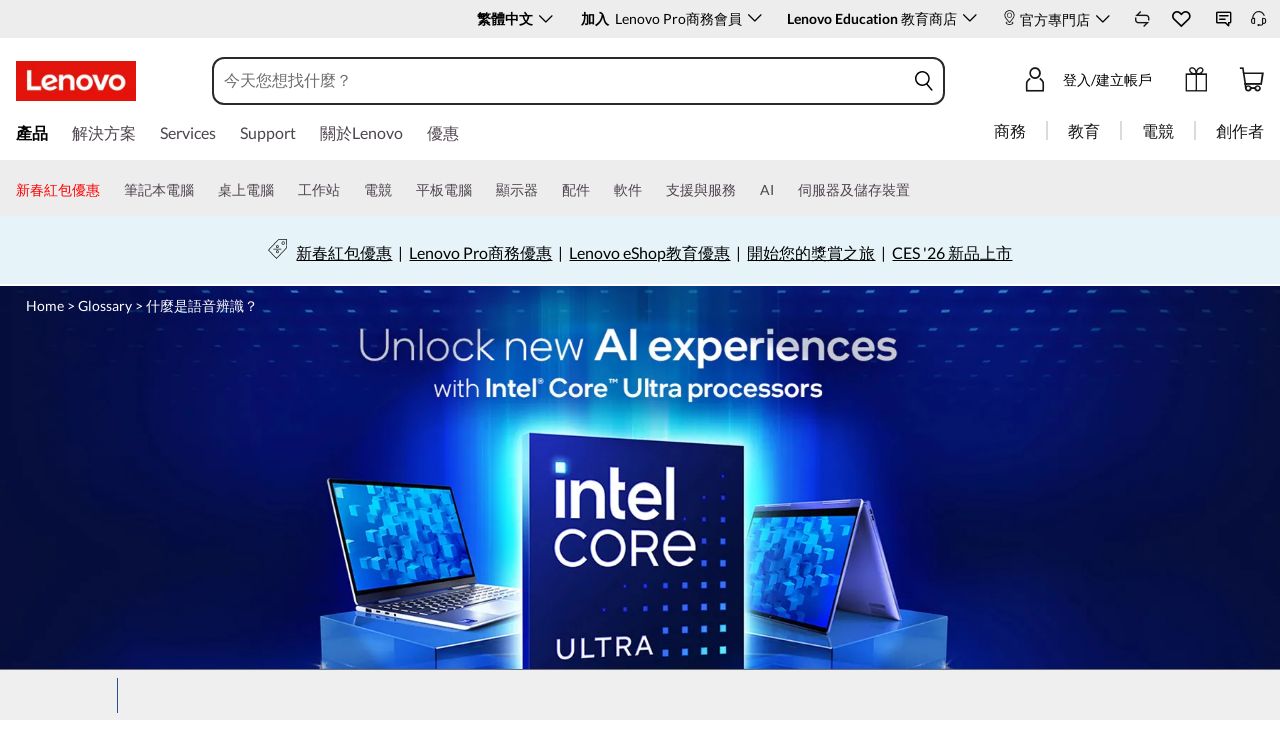

--- FILE ---
content_type: text/html;charset=utf-8
request_url: https://www.lenovo.com/hk/zh/glossary/voice-recognition/
body_size: 102247
content:
<!DOCTYPE html>
<html lang='zh-hk' pageId='0000000000' pageUuid='f9a39db5-2445-4a77-8759-dbc10aba7d9e'>
<head>
    <meta name="requestId" content="no-request-id">
    <meta name="datetime" content="2025-10-25 11:23:32">
    <meta name="specialterminal" content="pc">
    <script>var __TERMINAL__ = 1;</script>
    <!-- pageConfigData -->
    
<script>var $pageConfigData = {"metaDataList":[],"pageComponentDataId":"f6b657d0rb22b-4c37-a71a-9f995ae2c8a9","contactUsFlyaoutAllowedOnce":"0","keywords":"","preloadDataList":[],"preloadList":{"css":[],"img":[],"font":[]},"platformType":"Flash","taxonomyTypeValue":"12","taxonomyType":"landingpage","lazyloadDeviation":"","pageComponentId":"f6b657d0rb22b-4c37-a71a-9f995ae2c8a9","backgroundImg":"","robots":"INDEX,FOLLOW","adobeCategory":"","type2":"","expandToggle":"0","pageComponentDataLangCode":"en","navposkey":"","subtaxonmy":"seo","productNumber":"","canonical":"","dlpDynamicField":[{"value":"","key":"saleNameVariable"},{"value":"","key":"endDateVariable"},{"value":"","key":"subjectVariablePlural"},{"value":"","key":"heroCopyVariable"}],"type1":"","pageId":"f9a39db5-2445-4a77-8759-dbc10aba7d9e","contactUsContent":"","highlightToggle":"0","currencySwitchToggle":"1","contactUsValidTime":"","tplId":"dd5c4aef-1876-4021-bd6f-f54ddf23a924","pageComponentUuid":"f6b657d0rb22b-4c37-a71a-9f995ae2c8a9","asyncLoadComponent":"0","tabletAsyncCompPosition":"99","fpsToggle":"0","urlPrefix":"AAAAAAAL","adobetoggle":"0","description":{"t_id":"","language":{},"id":""},"h1":{"t_id":"什麼是語音辨識？","id":"Page8055ebe1-31dd-4f19-9aef-ad0d0b831637"},"h2":"","h3":"","title":{"t_id":"语音识别 - 优点与挑战 | 语音识别","id":"Page36a9887c-948c-4731-859d-c84c8c84b5ee"},"urlEdit":0,"userSegment":"","contactUsTime":"","metaData":[],"tooltipStyle":"icon","pcAsyncCompPosition":"99","theme":"","seriesPageCategoryCode":"","pageTypeName":"Brand Page","contactUsHeadline":"","contactUsToggle":"1","mobileAsyncCompPosition":"2","thirdPartyThumbnailImg":"","uri":"/glossary/voice-recognition/index.html","productSegment":"isg","subjectVariable":"","robotsSelectName":"","contactUsFlyOut":"0","backgroundColors":"#FFFFFF","targetUser":"0"}</script>
    <!-- Slot:head_begin_static_global_slot -->
    <!-- domain.html -->
<meta name='envi' content='production' />
<meta name='RootDomain' content='lenovo.com'>
<meta name='Main' content='www.lenovo.com'>
<meta name='OpenApi' content='openapi.lenovo.com'>
<meta name='Account' content='account.lenovo.com'>
<meta name='Static' content='ap-ss.static.pub'>
<meta name='Img' content='ap-img.static.pub'>
<meta name='Dcsc' content='us-dcsc.lenovo.com'>
<meta name='Preview' content='ap-preview.lenovo.com'>
<meta name='PaymentDomain' content='payments.lenovo.com'>
<meta name='apdc' content='flash-ap' />

<!-- prefetch.html  -->
<meta http-equiv="x-dns-prefetch-control" content="on">
<link rel="preconnect" href="https://ap-ss.static.pub" crossorigin>
<link rel="preconnect" href="https://ap-img.static.pub" crossorigin>
<link rel="preconnect" href="https://assets.adobedtm.com/" crossorigin>
<link rel="dns-prefetch" href="https://ap-ss.static.pub">
<link rel="dns-prefetch" href="https://ap-img.static.pub">
<link rel="dns-prefetch" href="https://assets.adobedtm.com/">
<!-- meta-page.html  -->









<title>语音识别 - 优点与挑战 | 语音识别 | 聯想 香港</title>
<meta name="title" content="语音识别 - 优点与挑战 | 语音识别" />



<meta name="keywords" content="" />



<meta name="description" content="" />

<meta name="robots" content="INDEX,FOLLOW" />
<link rel="shortcut icon" type="ico" sizes="32x32" href="https://ap-img.static.pub/ss/img/2025/07/28/img.20250728074209325255.ico">
<link rel="icon" type="ico" sizes="32x32" href="https://ap-img.static.pub/ss/img/2025/07/28/img.20250728074209325255.ico">

<meta name="Page_Access_Type" content="-1" />
<meta name='project' content="ap">
<script>
    window.globalIsApProject = true;
    var __TERMINAL__ = __TERMINAL__ + '';
</script>
 
<meta name="taxonomytype" content="landingpage" />
<meta name="subtaxonomy" content="seo" />
<meta name="productsegment" content="isg" />
<meta name="usersegment" content="" />
 
<meta name="navposkey" content="" />
<meta name="adobeParam" content="Brand Page" />
<meta name="adobeCategory" content="" />
 
<!-- currencySwitchToggle -->
<meta name="currencySwitchToggle" content="1" />
 
<!-- metas content -->



<!-- preload list -->

    



 
<meta charset="UTF-8" />
<meta content="width=device-width,initial-scale=1.0,maximum-scale=5" id="viewport" name="viewport" />
 
<!-- 根据platform加载不同的资源 -->
<meta name="platform" content="Flash" />
<!-- global fonts config -->

    <link rel="stylesheet" href="https://ap-ss.static.pub/s/SystemFragment/globalResource/css/se-fontface.css"/>
    <link rel="preload" href='https://ap-img.static.pub/s/SystemFragment/globalResource/font/LatoRegular-Latin.woff2' as="font" type="font/woff2" crossorigin>
    <link rel="preload" href='https://ap-img.static.pub/s/SystemFragment/globalResource/font/LatoBold-Latin.woff2' as="font" type="font/woff2" crossorigin>

 
<!-- Render the current path （Give priority to obtaining the page config value of the decoration page） -->

<link rel="canonical" href="https://www.lenovo.com/hk/zh/glossary/voice-recognition/">



<style>
    body {
        
             background-color: #FFFFFF;
        
       
        
    }
</style>

<!-- 由于iconfont无法在css中解析域名，所以把加载放到这 -->
<link rel="stylesheet" href="https://ap-ss.static.pub/s/SystemFragment/globalResource/iconfont/color.css">
<style>
    @font-face {
        font-family: 'icomoon';
        src: url("https://ap-img.static.pub/s/SystemFragment/globalResource/iconfont/icomoon.woff") format("woff");
        font-weight: normal;
        font-style: normal;
        font-display: block;
    }
    [class^="iconfont-"] span, [class^="iconfont-"] span::before, [class^="iconfont-"]::before, [class*=" iconfont-"] span, [class*=" iconfont-"] span::before, [class*=" iconfont-"]::before {font-family: "icomoon" !important;}

    [class^="iconfont-"], [class*=" iconfont-"] {
        /* use !important to prevent issues with browser extensions that change fonts */
        font-family: 'icomoon' !important;
        speak: never;
        font-style: normal;
        font-weight: normal;
        font-variant: normal;
        word-break: normal !important;
        text-transform: none;
        line-height: 1;

        /* Better Font Rendering =========== */
        -webkit-font-smoothing: antialiased;
        -moz-osx-font-smoothing: grayscale;
    }
</style>






<!-- meta-store.html  -->
<meta name='language' content="zh">
<meta name='lc' content="zh">
<meta name='lenovo.language' content="zh">
<meta name='dc.language' content="zh">
<meta name='country' content="HK">
<meta name='cc' content="hk">
<meta name='lenovo.country' content="hk">
<meta name='Geo' content="hk">
<meta name='regioncode' content="CAP">
<meta name='channel' content="B2C">
<meta name='currencycode' content="HKD">
<meta name='currency' content="HKD">
<meta name='originStore' content="hkweb">
<meta name='storeAccessType' content="">
<meta name='bu' content="Public">
<meta name='area' content="Public">
<meta name='storeinfo.storetype' content="Public">
<meta name='storeType' content="Public">
<meta name='storeinfo.storeid' content="hkweb">
<meta name='storeID' content="hkweb">
<meta name='storeName' content="Lenovo HongKong market Official Site">
<meta name='basicLang' content="zh">
<meta name='siteLanguage' content="zh_hk">
<meta name='businessType' content="11">
<meta name='storeinfo.salestype' content='DIRECT'>
<meta name='siteRoot' content="/hk/zh">
<meta name='internalsearchcanonical' content="">
<meta name='BPID' content="HK00000001">
<meta name='sr_eligible' content='false'>
<meta name='sid' content="9a276283b326f-4b62-9616-ea69d6d35408">
<meta name='groupId' content="">

<meta name='currencysymbol' content="HK$">
<meta name='currencydecimalnums' content="2">
<meta name='currencyseperateDigits' content="3">
<meta name='currencysymbolPos' content="1">
<meta name='currencydecimalSeperator' content=".">
<meta name='currencygroupseperator' content=",">
<meta name='currencyneedblank' content="">
<script src="https://ap-ss.static.pub/s/SystemFragment/globalResource/js/constant.be170d13e09986f7.js"></script><link rel="stylesheet" href="https://ap-ss.static.pub/s/SystemFragment/globalResource/iconfont/style.73bbe173388d4c6e.css"><script src="https://ap-ss.static.pub/s/SystemFragment/globalResource/js/global.min.c78cb438ac63bacf.js"></script><script src="https://ap-ss.static.pub/s/SystemFragment/globalResource/js/extension.min.10a340116d7f15d1.js"></script><!-- init.html -->
<script>
	try { var f = flash_fe_core_tool, $ = f.$, jQuery = f.$, rbkeyTemplate = f.$rbkey.rbkeyIdentity, _temp_rbkeys_ = {}; function decodeInnerHTML(e) { var r = { "&amp;": "&", "&lt;": "<", "&gt;": ">", "&quot;": '"', "&#039;": "'" }; return e.replace(/&amp;|&lt;|&gt;|&quot;|&#039;/g, function (e) { return r[e] }) } function replaceArgs(e, t) { var r, n = e; if (Array.isArray(t) && t.length) n = n.replace(/\{(\d+)\}/g, function (e, r) { r = parseInt(r, 10); return t[r] }); else if ("object" == typeof t) for (var a in t) t.hasOwnProperty(a) && (r = new RegExp("{" + a + "}", "g"), n = n.replace(r, t[a])); return n } function translate(e, r) { var t, n; return "_global_rbkeys_" in window && _global_rbkeys_[e] ? n = _global_rbkeys_[e] : "_temp_rbkeys_" in window && _temp_rbkeys_[e] ? n = _temp_rbkeys_[e] : (n = (t = document.querySelector("div[name='__rbkey'][data-tkey='" + e + "']")) ? decodeInnerHTML(t.innerHTML) : "", _temp_rbkeys_[e] = n), n = replaceArgs(n, r) } f.$CONSTANT = $CONSTANT, f.$passport.init(), f.$flashEvent.register(), f.$telePassport.init(), f.$googleGtm && f.$googleGtm.init(), f.$adobe.init(), f.$ftv.init(), f.$util.$coreMethods.checkIsPublicPage() || f.$GatekeeperRedirect.check(), f.$SRPassport.init() } catch (e) { console.warn("[head-begin-error]: ", e) }
</script><script src="https://ap-ss.static.pub/s/SystemFragment/globalResource/js/vendors-ignorejq.min.4f8ee9445b8c0e8e.js"></script><script>try{var _global_rbkeys_=Object.freeze({couponFullyClaimedMessage:rbkeyTemplate`我們很抱歉，電子優惠券 {0} {1} 已全數領完了`,couponFullyOccupiedMessage:rbkeyTemplate`We are sorry, eCoupon {0} {1} has been fully claimed. Refresh and try when others quit. `,xPercentCouponsLeft2Claimed:rbkeyTemplate`還剩下 {0} 張優惠券可領取`,snackbarMsg:rbkeyTemplate`歡迎加入 My Lenovo Rewards！`,learnMoreSnackbar:rbkeyTemplate`<a href="//www.lenovo.com/hk/zh/rewards/" tabindex="0" role="link">了解更多</a>
`,learnMoreSnackbarMobile:rbkeyTemplate`<a href="//www.lenovo.com/hk/zh/rewards/" tabindex="0" role="link">更多</a>`,compare:rbkeyTemplate`比較`,"compare.now":rbkeyTemplate`立即比較`,confirm:rbkeyTemplate`確認`,compareAdd:rbkeyTemplate`已加入！`,buildYourPC:rbkeyTemplate`打造您的電腦`,"view{0}Model":rbkeyTemplate`查看 {0} 型號`,"view{0}Models":rbkeyTemplate`查看 {0} 款型`,configurationPricing:rbkeyTemplate`配置/購買`,addToCart:rbkeyTemplate`加入購物車`,gracePeriodMsg:rbkeyTemplate`This Product has recently expired. Please contact your Lenovo Sales Representative to renew this item.`,ctoGearTooltip:rbkeyTemplate`此型號可配置！點擊組裝您的PC以開始配置。`,cbIconTooltip:rbkeyTemplate`This is a Convenience Bundle. A group of products and services combined into one easy-to-buy package.`,LENOVOLOYALTY:rbkeyTemplate`加入Lenovo獎勵計劃！`,earnPoints:rbkeyTemplate`購物並獲得獎勵`,freeShipping:rbkeyTemplate`• 參與獎勵`,pointsforSharing:rbkeyTemplate`• 會員獨家優惠`,membersOffers:rbkeyTemplate`• 免費加入 — <a style="color: #294e95; font-weight:bold;" href="//www.lenovo.com/hk/zh/account/home.html?IPromoID=LEN325470" target="_blank">立即加入！</a>`,"membersOffers.smb":rbkeyTemplate`• Free to Join — <a class="lazy_href" style="color: #0e5780; font-weight:bold;" href="//www.lenovo.com/hk/zh/smbaccount/rewards" target="_blank">Join now!</a>`,comingSoon:rbkeyTemplate`COMING SOON`,endOfLife:rbkeyTemplate`可用的新選項`,TEMPORARILY_UNAVAILABLE:rbkeyTemplate`即將上市`,readyToShip:rbkeyTemplate`最快第2日送到`,priceGuaranteeText:rbkeyTemplate`Price Match Guarantee`,priceGuaranteeLink:rbkeyTemplate`/購物常見問題/#付款方式`,off:rbkeyTemplate` off`,save:rbkeyTemplate`儲存`,"lenovo.outlet.price":rbkeyTemplate`Lenovo Outlet Price`,"your.price":rbkeyTemplate`您的價格`,"list.price":rbkeyTemplate`建議售價`,"list.price.title":rbkeyTemplate`建議售價`,"list.price.des":rbkeyTemplate`定價是Lenovo根據產業數據對產品價值的估算，包括第一方和第三方零售商和電商提供或估值相同或相似產品的價格。第三方經銷商數據可能不是基於實際銷售。`,"est.value":rbkeyTemplate`原價`,"est.value.title":rbkeyTemplate`預估價值 (Estimated Value)`,"est.value.des":rbkeyTemplate`預估價值是Lenovo根據行業數據對產品價值的估算，包括Lenovo和/或第三方零售商和電子零售商提供或估值相同或相似產品的價格。第三方數據可能不是基於實際銷售。`,nonMemberWebPrice:rbkeyTemplate`網上售價：`,exclusivePrice:rbkeyTemplate`專屬價格:`,startingAt:rbkeyTemplate`起價`,instantSavings:rbkeyTemplate`即時節省`,eCouponSavings:rbkeyTemplate`電子優惠券節省`,additionalSavings:rbkeyTemplate`額外節省`,studentSavings:rbkeyTemplate`Student Savings`,showPriceBreakdown:rbkeyTemplate`顯示價格細項`,ConfigurationSavingLbl:rbkeyTemplate`Configuration Savings`,hidePriceBreakdown:rbkeyTemplate`隱藏價格細項`,useECoupon:rbkeyTemplate`使用優惠券`,Includes:rbkeyTemplate`包含`,features:rbkeyTemplate`功能`,updatedItems:rbkeyTemplate`Updated Items`,keyDetails:rbkeyTemplate`關鍵細節`,partNumber:rbkeyTemplate`產品編號`,seeMore:rbkeyTemplate`查看更多`,seeLess:rbkeyTemplate`查看較少`,temporatityUnavalableMes:rbkeyTemplate` `,commonSoonMessage:rbkeyTemplate`即將上市`,more:rbkeyTemplate``,expanded:rbkeyTemplate`expanded`,collapsed:rbkeyTemplate`collapsed`,seeMoreDetails:rbkeyTemplate`查看更多詳情`,"compare.hover.hello":rbkeyTemplate`好選擇！`,alertCompareGroupMaxInfo:rbkeyTemplate`你可以比較每個產品類別最多 4 種產品（筆記型電腦、桌上型電腦等）。 請取消選擇其中一項，然後再添加其他產品。`,viewYourComparisons:rbkeyTemplate`檢視您的比較`,oneMomentPlease:rbkeyTemplate`請稍等一下...`,"go.to.public.web.site":rbkeyTemplate`Search on Lenovo.com Public Website`,"dlp.star.up":rbkeyTemplate`& Up `,"shipping.options":rbkeyTemplate`Shipping Options`,"update.zipcode":rbkeyTemplate`Update ZipCode`,"update.zipcode.error.message":rbkeyTemplate`Response Error`,"input.zipcode.error.message":rbkeyTemplate`Input Format Error`,loyalty_rewards_points_unit:rbkeyTemplate`Pts`,FREE:rbkeyTemplate`免費`,"shipping.options.for.{0}":rbkeyTemplate`Delivery options for {0}`,"specs.text.link":rbkeyTemplate`幫助我做決定`,"specs.teaser.content":rbkeyTemplate`Specs Teaser Content`,"specs.teaser.link":rbkeyTemplate`Specs Teaser Link`,learnMore:rbkeyTemplate`了解更多`,showDetails:rbkeyTemplate`立即顯示`,hideDetails:rbkeyTemplate`隱藏詳情`,"view.more.details":rbkeyTemplate`查看更多詳情`,"Includes.qty.item":rbkeyTemplate`包含 {qty} 件商品`,"child.qty":rbkeyTemplate`(qty: {qty})`,"read.more":rbkeyTemplate`閱讀更多`,"join.now":rbkeyTemplate`<a class="lazy_href" style="text-decoration:underline;color:#294e95;font-weight:bold; " href="//www.lenovo.com/hk/zh/account/login/index.html" target="_blank">立即加入！</a>`,OR:rbkeyTemplate`或者`,"unstackable.message":rbkeyTemplate`*Savings cannot be combined`,"highlight.pn.header":rbkeyTemplate`需要協助?`,"highlight.pn.top.text":rbkeyTemplate`致電我們的銷售團隊：`,"highlight.pn.bottom.text":rbkeyTemplate`星期一至五 上午九時至下午六時`,savemoney:rbkeyTemplate`節省`,"pickup.availability.near":rbkeyTemplate`Pickup Availability near {0}`,"update.location":rbkeyTemplate`Update Location`,"all.eligible.items":rbkeyTemplate`All Eligible Items`,"pickup.location.for.productName":rbkeyTemplate`Pickup Location for: {0}`,"number.miles.away":rbkeyTemplate`{0} Miles Away`,"in.stock":rbkeyTemplate` `,today:rbkeyTemplate`Today`,tomorrow:rbkeyTemplate`Tomorrow`,"in.number.days":rbkeyTemplate`in {0} Days`,"ready.date":rbkeyTemplate`Ready {0}`,"open.until.time":rbkeyTemplate`Open until {0}`,"get.directions":rbkeyTemplate`Get Directions`,"select.this.location":rbkeyTemplate`Select This Location`,Update:rbkeyTemplate`Update`,"use.my.current.location":rbkeyTemplate`Use My Current Location`,or:rbkeyTemplate`或者`,"enter.city.or.zip.code":rbkeyTemplate`Enter Zip Code`,cancel:rbkeyTemplate`取消`,Pickup:rbkeyTemplate`Store Pickup`,"pickup.unavailable":rbkeyTemplate`Pickup unavailable`,"pickup.available":rbkeyTemplate`Available Today at select {0} locations`,"get.it.today":rbkeyTemplate`Get it today!`,"get.it.tomorrow":rbkeyTemplate`Get it tomorrow!`,"best.buy.tooltip.value":rbkeyTemplate`Choose a location and pick up select products at your nearest Best Buy. <br> <p style="font-size: 16px;">Availability may change based on store location. </p>`,"choose.a.pickup.locations":rbkeyTemplate`Choose a pickup location`,"see.all.pickup.locations":rbkeyTemplate``,"at.best.buy.storename":rbkeyTemplate`at {0} {Store Name}`,"within.miles.of.storename":rbkeyTemplate``,update:rbkeyTemplate`更新`,"use.coupon.tooltip":rbkeyTemplate`After eCoupon limit is met, price is {nonEcouponPrice}`,"coupon.limit.tooltip":rbkeyTemplate`After eCoupon limit is met, price is {nonEcouponPrice}`,"quantity.unavailable":rbkeyTemplate`數量無法提供`,"expiration.date":rbkeyTemplate`有效期限：`,"remaining.units":rbkeyTemplate`可提供數量：`,"my.price":rbkeyTemplate`我的價格：`,hideQuoteDialog:rbkeyTemplate`Hide quote dialog`,signInOrCreateAccount:rbkeyTemplate`登入或建立帳戶`,signIn:rbkeyTemplate`登錄`,emailAddress:rbkeyTemplate`電郵地址`,password:rbkeyTemplate`密碼`,accountLoginPopLoyaltyTextA:rbkeyTemplate`還未參加獎勵計劃？立即加入`,accountLoginPopLoyaltyTextB:rbkeyTemplate`&nbsp;`,accountLoginPopLoyaltyTextCLink:rbkeyTemplate`/rewards/terms/`,accountLoginPopLoyaltyTextCText:rbkeyTemplate`使用條款`,rememberMe:rbkeyTemplate`記住我`,forgotUserPassword:rbkeyTemplate`忘記您的使用者名稱或密碼？`,createAnAccount:rbkeyTemplate`建立我的帳戶`,addressKeep:rbkeyTemplate`您可以儲存地址、輕鬆追蹤訂單，以及在購物車中儲存商品以稍後使用。`,"FieldsMarkRequired.a":rbkeyTemplate`Fields marked with`,"FieldsMarkRequired.b":rbkeyTemplate`are required.`,registerDialogTitleToSaveCart:rbkeyTemplate`建立帳戶以儲存您的購物車`,registerDialogTitleCreateAnAccount:rbkeyTemplate`建立我的帳戶`,registerDialogTitleCreateAnAccountSub:rbkeyTemplate`您可以儲存地址、輕鬆追蹤訂單，以及在購物車中儲存商品以稍後使用。`,theEmailFormatIsWrong:rbkeyTemplate`電子郵件格式不正確，請再試一次`,firstName:rbkeyTemplate`名字`,maximumLengthIs50Characters:rbkeyTemplate`最大長度為50個字元`,"address.validation.firstname.error.message":rbkeyTemplate`為符合貿易合規要求，必須提供姓氏及名字（每項最多30個字元）。如姓名不完整或只輸入一個字，系統可能會阻止訂單處理`,"address.validation.lastname.error.message":rbkeyTemplate`為符合貿易合規要求，必須提供姓氏及名字（每項最多30個字元）。如姓名不完整或只輸入一個字，系統可能會阻止訂單處理`,lastName:rbkeyTemplate`姓氏`,accountRegisterPasswordMust:rbkeyTemplate`密碼必須至少有`,accountRegisterPasswordValidA:rbkeyTemplate`8-20個字符`,accountRegisterPasswordValidB:rbkeyTemplate`包含以下3項：字母、數字和符號（$！#＆）`,confirmPassword:rbkeyTemplate`確認密碼`,registerDialogCheckboxAgreeToCommunications:rbkeyTemplate`我同意加入Lenoo時事通訊並瞭解我的資訊將不會被分享。`,registerDialogCheckboxAgreeTermsOfUse:rbkeyTemplate`是的，我已閱讀並接受<a href='https://www.lenovo.com/us/en/legal/' target='_blank'>使用條款</a>和<a href='https://www.lenovo.com/us/en/privacy' target='_blank'>隱私政策。</a>`,registerDialogTipAgreeTermsAndPolicy:rbkeyTemplate`Please agree the terms and privacy policy`,registerDialogCheckboxJoinRewards:rbkeyTemplate`加入即表示您同意 <a href="//www.lenovo.com/hk/zh/rewards/terms/" target="_blank">條款與細則</a>.`,registerDialogTipEarnRewards:rbkeyTemplate`如果您想賺取獎勵，您需要勾選上方的加入獎勵選框。如果要創建帳戶而不賺取獎勵，請在下方註冊。`,register:rbkeyTemplate`註冊`,errEmailIncorrect:rbkeyTemplate`Please enter a valid email address (e.g. username@example.com).`,errPasswordIncorrect:rbkeyTemplate`抱歉，您輸入的密碼不正確`,"FLASH.PUBLIC.CHECK_RECAPTCHA_ERROR":rbkeyTemplate`請確認您不是機器人。`,"bestbuy.no.location.tip.title":rbkeyTemplate`We’re sorry, there are no locations within {0} miles. `,"bestbuy.no.location.tip.content":rbkeyTemplate`Please update your location or select from available Best Buy locations below that exceed {0} miles.`,"bestbuy.no.zipcode.tip.content":rbkeyTemplate`Please enter a zipcode`,"bestbuy.input.err.zipcode.msg":rbkeyTemplate`Invalid Zip Code, please try again.`,"bestbuy.update":rbkeyTemplate`Update`,"bestbuy.cancel":rbkeyTemplate`Cancel`,"card.fps":rbkeyTemplate``,"card.FPS.fps":rbkeyTemplate`FPS`,"card.FPS.pending":rbkeyTemplate`待處理_ux`,"card.FPS.header":rbkeyTemplate`FPS for this system per game`,"within.miles":rbkeyTemplate`within {Miles} miles`,"within.storename":rbkeyTemplate`in {Store Name}`,teleDialogTooltip:rbkeyTemplate` TELE DLP Click Here`,"bestbuy.store.name.title":rbkeyTemplate`Best Buy Store, `,bestBuy:rbkeyTemplate`BEST BUY`,delivery:rbkeyTemplate`Delivery`,deliveryunavailable:rbkeyTemplate`Delivery Unavailable`,productPincodeHeadline:rbkeyTemplate``,productPincodeSeeAllLocation:rbkeyTemplate``,noAvailableData:rbkeyTemplate`無可用資料`,CHARGEAFTER_URL:rbkeyTemplate`https://cdn.chargeafter.com/promotional-widget/lenovo/widget.min.js`,CHARGEAFTER_KEY:rbkeyTemplate`48926fe9bfca6413557d5f1dbba57fc8e94efd2a`,"card.wish.title.save.to":rbkeyTemplate`儲存至:`,"card.wish.title.my.list":rbkeyTemplate`我的清單`,"card.wish.create.a.list":rbkeyTemplate`建立清單`,"card.wish.num.items":rbkeyTemplate`{0} 件物品`,"card.wish.link.view":rbkeyTemplate`查看`,"card.wish.create":rbkeyTemplate`建立`,"card.wish.create.label":rbkeyTemplate`標籤`,"card.wish.create.error.msg":rbkeyTemplate`您必須填寫此欄位`,"card.wish.no.list.msg":rbkeyTemplate`您目前沒有儲存的清單`,"card.wish.guest.list.title":rbkeyTemplate`訪客名單`,NAME_REPETITION:rbkeyTemplate`List name is repetition`,"card.wish.num.item":rbkeyTemplate`{0} 件物品`,WISH_LIST_OVER_SIZE_ERROR:rbkeyTemplate`僅可建立最多15個清單`,WISH_NAME_OVER_SIZE_ERROR:rbkeyTemplate`最大字元限制 200`,"card.wish.max.list.tip":rbkeyTemplate`您的願望清單已達到容量上限，請刪除清單和/或產品以便繼續加入更多願望。`,"card.wish.list.loading":rbkeyTemplate`載入中`,"card.wish.max.item.tip":rbkeyTemplate`清單已達上限，請移除項目以便加入更多產品至願望清單。`,zoomMessage:rbkeyTemplate``,"mfa.title.default":rbkeyTemplate`Enter One-time Password`,"mfa.desc.default":rbkeyTemplate`Enter One-time Passcode`,"mfa.code.label":rbkeyTemplate`Code`,"mfa.submit":rbkeyTemplate`Submit`,"mfa.do.not.reveive":rbkeyTemplate`Didn't receive the code?`,"mfa.rensend.code":rbkeyTemplate`Resend Code`,"mfa.back":rbkeyTemplate`Back`,"mfa.code.empty":rbkeyTemplate``,"mfa.count.down.msg":rbkeyTemplate`Please resend code after {0} seconds`,"product.card.shop":rbkeyTemplate`購物`,compared:rbkeyTemplate`已比較`,exclusiveLoyaltyPrice:rbkeyTemplate`Exclusive Loyalty Price`,loyaltySavings:rbkeyTemplate`忠誠度節省`,"logged.out.title":rbkeyTemplate`您的會話即將超時`,"logged.out.tips":rbkeyTemplate`點擊「保持登入」以繼續您的對話，該對話將在`,"logged.out.minutes":rbkeyTemplate`分鐘`,"logged.out.seconds":rbkeyTemplate`秒`,"logged.out.signout":rbkeyTemplate`登出`,"logged.out.stay.sign.in":rbkeyTemplate`保持登入`,Wishlist:rbkeyTemplate`願望清單`,addToWishlist:rbkeyTemplate`Add to Wishlist`,"compare.with.sum":rbkeyTemplate`比較（{sum}）`,LoyaltyMerchFlagText:rbkeyTemplate`LOYALTY DISCOUNT`,inYourCart:rbkeyTemplate`在您的<a href="//www.lenovo.com/hk/zh/cart.html">購物籃</a>`,inYourCartAndCompare:rbkeyTemplate`在您的 <a href="//www.lenovo.com/hk/zh/cart.html">購物籃</a> &amp; <a href="//www.lenovo.com/hk/zh/compare_product.html">比較</a>`,comparedLink:rbkeyTemplate`已比較`,finalPrice:rbkeyTemplate`您的價格`,"heavyWeight.delivery.popTip":rbkeyTemplate`The delivery date may change if you order multiple quantities of this item.`,"quickview.delivery":rbkeyTemplate`交付`,quickView:rbkeyTemplate`快速預覽`,"quickview.all":rbkeyTemplate`查看所有詳細信息`,"quick.view.options":rbkeyTemplate`選項`,"dlp.product.price.use":rbkeyTemplate`Use`,"dlp.product.price.eCoupon":rbkeyTemplate`eCoupon`,claimedMessageKey:rbkeyTemplate``,techSpecsTitle:rbkeyTemplate`規格`,"web.exclusive":rbkeyTemplate`<i>(</i>WEB EXCLUSIVE<i>)</i>`,"delivery.detail.info.or":rbkeyTemplate`or`,"delivery.detail.info.at":rbkeyTemplate`at`,"delivery.detail.info.select.from":rbkeyTemplate`Select from`,"delivery.detail.info.date.by.{startDate}":rbkeyTemplate`by {startDate}`,"delivery.detail.info.date.between.{startDate}{endDate}":rbkeyTemplate`between {startDate} {endDate}`,"quickview.delivered":rbkeyTemplate`Delivery`,"cart.pickanddelivery":rbkeyTemplate`Pickup & Delivery`,"CTA.link.destination.cart.noncto":rbkeyTemplate`CTA link destination cart noncto`,"ups.select.your.city":rbkeyTemplate`Select Your City`,"ups.type.to.find.city":rbkeyTemplate`Type to find a city`,"ups.city.list.no.result.msg":rbkeyTemplate`There are no results for your search.`,"card.installments.title":rbkeyTemplate`Promociones de Pagos`,"card.installments.body.text":rbkeyTemplate`{maxInstallprice} por mes en {maxInstall} cuotas sin interés. 5% descuento adicional pagando con transferencia.`,"card.installments.link.text":rbkeyTemplate`Ver opciones`,"card.installments.pop.title":rbkeyTemplate`Payment Plan Lorem Ipsum`,"card.installments.pop.tip":rbkeyTemplate`Legal: Consulte las condiciones de financiación con su Entidad Bancaria.`,"card.installments.table.th.Meses":rbkeyTemplate`MESES`,"card.installments.table.th.Parcela":rbkeyTemplate`PAGO MENSUAL`,"card.installments.table.th.PrecoFinal":rbkeyTemplate`PRECIO FINAL`,"card.installments.table.th.Juros":rbkeyTemplate`INTERÉS`,"account.mobile.login.sign.in":rbkeyTemplate`登錄`,"account.mobile.login.tips":rbkeyTemplate`我們已經打造了一個全新的體驗，讓您可以在同一個地方追蹤您的Lenovo產品和訂單。`,"account.mobile.login.email":rbkeyTemplate`電子郵件地址`,"account.mobile.login.passwors":rbkeyTemplate`密碼`,thePasswordFormatIsWrong:rbkeyTemplate`The password is empty, please enter password`,"account.mobile.login.rember":rbkeyTemplate`記住我`,"account.mobile.login.foget.pwd":rbkeyTemplate`忘記您的密碼？`,"account.mobile.login.sign.with":rbkeyTemplate`or Sign in With`,"account.mobile.login.no.account":rbkeyTemplate`未有帳戶？`,"account.monbile.login.sign.up":rbkeyTemplate`Sign Up`,pwdAndCpwd:rbkeyTemplate`密碼和確認密碼應相同`,"mobile.register.lorem":rbkeyTemplate` `,"mobile.register.email":rbkeyTemplate`電子郵件`,"mobile.register.lastName":rbkeyTemplate`姓氏`,"mobile.register.password":rbkeyTemplate`密碼`,"mobile.register.firstName":rbkeyTemplate`名字`,"mobile.register.email.error":rbkeyTemplate`請輸入有效的電子郵件地址`,"mobile.register.create.account":rbkeyTemplate`創建帳戶`,"mobile.rgister.firstName.error":rbkeyTemplate`輸入一個用戶名`,"mobile.register.lastName.error":rbkeyTemplate`輸入一個用戶名`,"mobile.register.password.error":rbkeyTemplate`請輸入有效的電子郵件密碼`,"mobile.register.joiningLoyalty":rbkeyTemplate`加入即表示您同意使用條款和條件，並選擇通過電子郵件接收Lenovo的營銷通訊。`,"mobile.register.register.button":rbkeyTemplate`註冊`,"mobile.register.confirm.password":rbkeyTemplate`確認密碼`,"mobile.register.agree.lenovo.opt":rbkeyTemplate`我同意選擇接收Lenovo的通訊，並且我明白我的數據不會被分享。`,"mobile.register.confirm.password.error":rbkeyTemplate`請輸入有效的電子郵件密碼`,"mobile.register.accepted.privacy.policy":rbkeyTemplate`是的，我已閱讀並接受使用條款和隱私政策。`,accountLoginSignInTitle:rbkeyTemplate`登入您的帳戶`,select:rbkeyTemplate`選擇`,personalAccount:rbkeyTemplate`個人帳戶`,accountLoginSignInByPersonalAccount:rbkeyTemplate`登入個人帳戶`,accountLoginSignInByBusinessAccount:rbkeyTemplate`登入我的 Lenovo Pro 商業帳戶`,accountLoginSignInByStudentAccount:rbkeyTemplate`Sign in to my Lenovo Education Store account`,"account.login.select.stores.desc":rbkeyTemplate`在 Lenovo.com 上有 {0} 個與你電子郵件地址相連的帳號。請在下方選擇你要登入的帳號`,"account.public.signin.account.desc":rbkeyTemplate`登入{0}帳號`,"account.public.view.more":rbkeyTemplate`View More`,"account.public.view.less":rbkeyTemplate`View Less`,useAnotherAccount:rbkeyTemplate`使用其他帳戶`,"account.mobile.landing.sign.in":rbkeyTemplate``,"account.mobile.landing.sign.out":rbkeyTemplate`登出`,"mobile.saveaddress.content.title":rbkeyTemplate``,"mobile.saveaddress.content.des":rbkeyTemplate``,"mobile.saveAddress.shipping":rbkeyTemplate``,"mobile.saveAddress.billing":rbkeyTemplate``,"mobile.saveAddress.button":rbkeyTemplate``,"CB.Includes":rbkeyTemplate``,"what.is.included":rbkeyTemplate`盒子裡有什麼`,"what.is.included.in.the.box":rbkeyTemplate`what is in the box`,"cart.items.doorbuster.ops.configedSpecs.edit":rbkeyTemplate`Edit`,configedSpecs:rbkeyTemplate`Configured Specs`,wishListsharedBy:rbkeyTemplate`Shared By`,"productFeature.swiper.of":rbkeyTemplate`of`,"productFeature.swiper.slide":rbkeyTemplate`Slide`,"delivery.message.ships.between":rbkeyTemplate`Ships between {0} - {1}`,"delivery.message.ships.between.tooltip":rbkeyTemplate`This date range is Lenovo's estimate for when this system is expected to ship.  This could change after time of order, in which case Lenovo will update you with a new date`,"delivery.message.ships.on":rbkeyTemplate`Ships on {0}`,"delivery.message.ships.on.tooltip":rbkeyTemplate`This date is Lenovo's estimate for when this system is expected to ship.  This could change after time of order, in which case Lenovo will update you with a new date`,"delivery.message.ships.next.month":rbkeyTemplate`Ship next month`,"delivery.message.ships.next.month.tooltip":rbkeyTemplate`This date is Lenovo's estimate for when this system is expected to ship.  This could change after time of order, in which case Lenovo will update you with a new date`,"delivery.message.ships.soon":rbkeyTemplate`Ships soon`,"delivery.message.ships.soon.tooltip":rbkeyTemplate`This date is Lenovo's estimate for when this system is expected to ship.  This could change after time of order, in which case Lenovo will update you with a new date`,"accessorize.and.buy":rbkeyTemplate`Accessorize & Buy`,"extended.catalog":rbkeyTemplate`Extended Catalog`,alertSelectOneProduct:rbkeyTemplate`Select at least one more product to compare`,buildYourOwn:rbkeyTemplate`Build Your PC`,gracePeriodMsg:rbkeyTemplate`This Product has recently expired. Please contact your Lenovo Sales Representative to renew this item.`,listpriceweb:rbkeyTemplate`List Price Website`,listpriceprom:rbkeyTemplate`Promotions and special offers are not valid on the site`,listpricemess:rbkeyTemplate`The website is for business and institutional customers only`,Flash_B2B_gracePeriodMsg:rbkeyTemplate`Contract pricing has expired. Please contact your Local Lenovo Sales.Rep`,Flash_B2B_Expired:rbkeyTemplate``,Expired:rbkeyTemplate`Expired`,addedToCart:rbkeyTemplate`Added To Cart`,informationcenter:rbkeyTemplate`INFO CENTER`,goToShoppingCart:rbkeyTemplate`前往購物車`,continueShopping:rbkeyTemplate`繼續購物`,"Customers.who.bought.this.item.also.bought":rbkeyTemplate`Customers who bought this item also bought`,quantityColon:rbkeyTemplate`Quantity`,expired:rbkeyTemplate`已過期`,"merchandising.flag.agree.discount":rbkeyTemplate`Agreed Discount`,"card.see.delivery.time":rbkeyTemplate`查看送貨`,"mobile.login.button":rbkeyTemplate`Login`,"mobile.create.password":rbkeyTemplate`Create Password`,"mobile.exists.lenovo.id.text":rbkeyTemplate`An account with this email already exists. Please sign in or use a different email address.`,emiSeeHow:rbkeyTemplate`See How`,dlpTooltipMessage:rbkeyTemplate`Lenovo recommendations based on your choice.`,BuyEmiMsg:rbkeyTemplate``,"eMI.financing.options":rbkeyTemplate`EMI Financing Options`,months:rbkeyTemplate`Months`,emiNote:rbkeyTemplate`*The above EMIs do not include the interest charges of the respective banks`,"learn.more.financing.button":rbkeyTemplate`Learn More About Financing >`,emiTerms:rbkeyTemplate`EMI options available from HDFC, Citibank, American Express, Axis Bank, Central Bank of India, Corporation Bank, HSBC Bank, ICICI Bank, IndusInd Bank, Kotak Mahindra Bank, RBL Bank, Standard Chartered Bank. Interest amount may vary from bank to bank*.`,emiTermSubline:rbkeyTemplate`<strong>Current Promotion:</strong> No Cost EMI available on all products above Rs. 17400 for 3 and 6 months.`,"card.payment.price.label.non.public":rbkeyTemplate`Exclusive discount price with {0} Payment`,"card.payment.price.label.public":rbkeyTemplate`Discount with {0} payment:`,"card.payment.label.popover.title":rbkeyTemplate`{0} Payment Discount`,"card.payment.label.popover.tips":rbkeyTemplate`Lorem ipsum dolor sit amet, consectetur adipiscing elit. Nam vulputate mollis mi a rutrum. Duis tincidunt cursus mauris, quis convallis massa pulvinar sed. Mauris auctor mi pretium, finibus quam eget, sollicitudin quam.`,"card.payment.body.text":rbkeyTemplate`Ou {totalInstallmentPrice} ({discountPercentage} off) em ate {link} no cartao de credito.`,"card.payment.body.link":rbkeyTemplate`{installment}x de {pricePerInstallment} sem juros`,"card.payment.pop.title":rbkeyTemplate`Payment Plan Lorem Ipsum`,"card.payment.pop.tip":rbkeyTemplate`Texto Legal: Consulte las condiciones de financiación con su Entidad Bancaria.`,"card.payment.table.th.Meses":rbkeyTemplate`Meses`,"card.payment.table.th.Parcela":rbkeyTemplate`Parcela`,"card.payment.table.th.PrecoFinal":rbkeyTemplate`Preco Final`,"card.payment.table.th.Juros":rbkeyTemplate`Juros`,"mobile.login.button":rbkeyTemplate`Login`,"mobile.create.password":rbkeyTemplate`Create Password`,"mobile.exists.lenovo.id.text":rbkeyTemplate`An account with this email already exists. Please sign in or use a different email address.`,"mobile.redesign.account.exists":rbkeyTemplate`Account Already Exists`,"mobile.redesign.account.already.registered":rbkeyTemplate`The email address entered is already registered with a Lenovo account.`,"mobile.redesign.account.go.login.text":rbkeyTemplate`Please sign in to access your account or use the ‘Forgot your password?’ link at sign in to reset your account password.`,"mobile.redesign.account.create.new.account.text":rbkeyTemplate`To create an alternate account, please click Create New Account below and enter a different email.`,"mobile.redesign.account.create.new.account.button":rbkeyTemplate`Create New Account`,"mobile.redesign.account.sign.in.button":rbkeyTemplate`Sign in`,"configurable.specs.starting.at":rbkeyTemplate`Configurable specs start at:`,ctoGearTooltipText:rbkeyTemplate`此型號可供配置！按一下「選購」即可查看所有選項。`,"card.mobile.loyalty.lenovo.rewards":rbkeyTemplate`My Lenovo Rewards`,"card.mobile.loyalty.lenovo.rewards.smb":rbkeyTemplate`Lenovo Pro Reward`,"BUNDLE.ITEM.Includes":rbkeyTemplate`組合商品包括：`,availabilityText:rbkeyTemplate`Availability`,largeNumer:rbkeyTemplate`{num} In Stock`,smallNumer:rbkeyTemplate`Only {num} Left!`,qtyTooltipContent:rbkeyTemplate`Quantity does not account for units reserved by other {siteName} shoppers`,nonQtyCtaText:rbkeyTemplate`Contact Sales`,"contact.sales.popup.title":rbkeyTemplate`Item is out of Stock`,"contact.sales.popup.content":rbkeyTemplate`This item is out of stock. To request a renewal of thisitem please Contact your Lenovo Sales Representative.`,"contact.sales.popup.information":rbkeyTemplate`You'll need the following information:`,"contact.sales.popup.part.number":rbkeyTemplate`Part number: {0}`,"contact.sales.popup.contact.number":rbkeyTemplate`Contract number: {0}`,"contact.sales.popup.button.yes":rbkeyTemplate`Yes`,"contact.sales.popup.button.no":rbkeyTemplate`No`,"merchandising.flag.out.of.stock":rbkeyTemplate`OUT OF STOCK`,"contact.sales.popup.title.cdctoinvalid":rbkeyTemplate``,"contact.sales.popup.content.cdctoinvalid":rbkeyTemplate``,relevance:rbkeyTemplate`最相關`,loadMoreResults:rbkeyTemplate`載入更多結果`,of:rbkeyTemplate`/`,results:rbkeyTemplate`結果`,Showing:rbkeyTemplate`顯示`,startOver:rbkeyTemplate`重新開始`,"List.view":rbkeyTemplate`列表檢視`,"Grid.view":rbkeyTemplate`Grid view`,oneMomentPlease:rbkeyTemplate`請稍等一下...`,models:rbkeyTemplate`機型`,"Free.expedited.delivery.with.Rewards":rbkeyTemplate``,"join.now":rbkeyTemplate`<a class="lazy_href" style="text-decoration:underline;color:#294e95;font-weight:bold; " href="//www.lenovo.com/hk/zh/account/login/index.html" target="_blank">立即加入！</a>`,"join.now.smb":rbkeyTemplate`<a class="lazy_href" style="text-decoration:underline;color:#294E95;font-weight:bold; " href="//www.lenovo.com/hk/zh/smbaccount/landing" target="_blank">Join Now!</a>`,"We.re.sorry":rbkeyTemplate`我們很抱歉，`,allUnavailable:rbkeyTemplate`產品暫時無法使用。`,viewSmilarLaptops:rbkeyTemplate`繼續購物`,learnMore:rbkeyTemplate`了解更多`,seeMore:rbkeyTemplate`查看更多`,seeLess:rbkeyTemplate`查看較少`,commonSoonMessage:rbkeyTemplate`即將上市`,featureProduct:rbkeyTemplate`精選產品`,featureProducts:rbkeyTemplate`精選產品`,dlpNoResult:rbkeyTemplate`哎呀！未找到任何結果。請瀏覽上方的類別以尋找您的產品。`,Save:rbkeyTemplate`儲存`,matchingResults:rbkeyTemplate`符合結果`,matchingResult:rbkeyTemplate`符合結果`,"Part.Number.partNumber.has.been.added.to.your.cart":rbkeyTemplate`Product has been added to your cart.`,"Includes.qty.item":rbkeyTemplate`包含 {qty} 件商品`,"child.qty":rbkeyTemplate`(qty: {qty})`,"Quick.View":rbkeyTemplate`快速查看`,shippingDate:rbkeyTemplate`交貨日期`,nameUp:rbkeyTemplate`Name A-Z`,nameDown:rbkeyTemplate`Name Z-A`,"Double.Rewards":rbkeyTemplate`雙倍獎勵 = {points}`,"Triple.Rewards":rbkeyTemplate`三倍獎勵 = {points}`,"4times.Rewards":rbkeyTemplate`4倍獎勵 = {points}`,"5times.Rewards":rbkeyTemplate`5倍獎勵= {points}`,"Huge.Rewards":rbkeyTemplate`額外獎勵 = {points}`,"Earn.points.in.Rewards":rbkeyTemplate`賺取 {points} 獎勵`,"add.name.to.your.system":rbkeyTemplate`將 {name} 加入您的系統 {price}`,"add.name.to.your.system.with.prior.price":rbkeyTemplate`以優惠價 {price}(原價) 將 {name} 加入您的購物車`,"Shop.All.Count":rbkeyTemplate`全部優惠 ({count})`,"Shop.All.YYYY.X":rbkeyTemplate`購買所有 {facetValue} ({count})`,"Disconted.addOns":rbkeyTemplate`已折扣的加購商品`,savemoney:rbkeyTemplate`節省`,"web.exclusive":rbkeyTemplate`<i>(</i>WEB EXCLUSIVE<i>)</i>`,framesPerSecond:rbkeyTemplate`Frames Per Second (FPS)`,fpsContent:rbkeyTemplate`With higher FPS, your games are quicker & smoother.
FPS will vary by game.`,moreDetails:rbkeyTemplate`Learn More`,chooseYourGame:rbkeyTemplate`Choose Your Game`,selectAnOption:rbkeyTemplate`Select an option below`,selectFpsRange:rbkeyTemplate``,fps:rbkeyTemplate`FPS`,gameFps:rbkeyTemplate`Game FPS`,"BUNDLE.ITEM.Includes":rbkeyTemplate`組合商品包括：`,buyItAgain:rbkeyTemplate`再次購買 >`,"what.is.included":rbkeyTemplate`盒子裡有什麼`,"what.is.included.in.the.box":rbkeyTemplate`what is in the box`,"card.name.of":rbkeyTemplate`of`,"highlight.pn.header":rbkeyTemplate`需要協助?`,"highlight.pn.top.text":rbkeyTemplate`致電我們的銷售團隊：`,"highlight.pn.bottom.text":rbkeyTemplate`星期一至五 上午九時至下午六時`,"my.price":rbkeyTemplate`我的價格：`,"expiration.date":rbkeyTemplate`有效期限：`,"remaining.units":rbkeyTemplate`可提供數量：`,"card.noUnitMessage":rbkeyTemplate`數量已全部購買完畢。請聯繫您專屬的客戶經理`,"card.endTimeMessage":rbkeyTemplate`This item is out of stock. Please contact your dedicated account specialist.`,techSpecsTitle:rbkeyTemplate`規格`,PartNumber:rbkeyTemplate`產品編號`,"eCoupon.limit.popover.content":rbkeyTemplate`在達到電子優惠券限制後，價格為 {0}`,"use.coupon.tooltip":rbkeyTemplate`After eCoupon limit is met, price is {nonEcouponPrice}`,product360:rbkeyTemplate`Product 360`,video:rbkeyTemplate`Video`,photos:rbkeyTemplate`Photos`,fpsWidget:rbkeyTemplate`Select your favorite games to see the max FPS each PC can attain.`,"card.FPS.header":rbkeyTemplate`FPS for this system per game`,"card.FPS.fps":rbkeyTemplate`FPS`,"card.FPS.pending":rbkeyTemplate`待處理_ux`,specialOffer:rbkeyTemplate`特別優惠`,"See.All.Offers":rbkeyTemplate`See all offers`,"CTA.link.destination.cart.cto":rbkeyTemplate`CTA link destination cart cto`,"CTA.link.destination.cart.noncto":rbkeyTemplate`CTA link destination cart noncto`,"CTA.link.destination.singlesku.noncto":rbkeyTemplate`加入購物車`,"CTA.link.destination.singlesku.cto":rbkeyTemplate`打造您的電腦`,"CTA.dcg.b2b.configurationPricing":rbkeyTemplate`Build your System`,"CTA.dcg.b2b.addToCart":rbkeyTemplate`Add To Cart`,BuyEmiMsg:rbkeyTemplate``,"eMI.financing.options":rbkeyTemplate`EMI Financing Options`,months:rbkeyTemplate`Months`,emiNote:rbkeyTemplate`*The above EMIs do not include the interest charges of the respective banks`,"learn.more.financing.button":rbkeyTemplate`Learn More About Financing >`,emiTerms:rbkeyTemplate`EMI options available from HDFC, Citibank, American Express, Axis Bank, Central Bank of India, Corporation Bank, HSBC Bank, ICICI Bank, IndusInd Bank, Kotak Mahindra Bank, RBL Bank, Standard Chartered Bank. Interest amount may vary from bank to bank*.`,"Current.Promotion":rbkeyTemplate``,emiTermSubline:rbkeyTemplate`<strong>Current Promotion:</strong> No Cost EMI available on all products above Rs. 17400 for 3 and 6 months.`,repairabilityText:rbkeyTemplate`repairabilityText`,"Im.sorry.noresult.for.protype.filters":rbkeyTemplate`抱歉，沒有符合您所選擇的篩選條件的結果：`,"Get.Help":rbkeyTemplate`獲得幫助`,"Chat.Now":rbkeyTemplate`立即查詢`,"Need.more.help":rbkeyTemplate`需要更多幫助嗎？`,"Chat.with.us.or.give.us.a.call":rbkeyTemplate`與我們聊天或致電與我們通話。`,"Remove.All.Filters":rbkeyTemplate`Remove All Filters`,"Start.Over":rbkeyTemplate`重新開始`,"Remove.All.Filters.To.Receive.More.Results":rbkeyTemplate`Remove all filters to receive more results.`,"Im.sorry.noresult.no.filter":rbkeyTemplate`抱歉，沒有找到任何結果。`,"more.about.ariaLabel":rbkeyTemplate`More information about {0}`,expired:rbkeyTemplate`已過期`,"expired.productMessage":rbkeyTemplate``,zoomMessage:rbkeyTemplate``,productPincodeHeadline:rbkeyTemplate``,productPincodeSeeAllLocation:rbkeyTemplate``,noAvailableData:rbkeyTemplate`無可用資料`,"extended.catalog":rbkeyTemplate`Extended Catalog`,"card.FPS.key":rbkeyTemplate`Up to "x" FPS`,exclusiveLoyaltyPrice:rbkeyTemplate`Exclusive Loyalty Price`,loyaltySavings:rbkeyTemplate`忠誠度節省`,LoyaltyMerchFlagText:rbkeyTemplate`LOYALTY DISCOUNT`,"selector.other.models":rbkeyTemplate`Other Models`,priceUp:rbkeyTemplate`價格由低到高`,Recommended:rbkeyTemplate`Recommended`,priceDown:rbkeyTemplate`價格由高至低`,bestSelling:rbkeyTemplate`暢銷排行`,savingPercent:rbkeyTemplate`節省百分比`,savingAmount:rbkeyTemplate`最高節省 $`,newest:rbkeyTemplate`最新的`,userRatingDown:rbkeyTemplate`用家評分`,sortBy:rbkeyTemplate`排序方式`,"Quick.Order":rbkeyTemplate`Quick Order`,"Enter.Part.Number":rbkeyTemplate`Enter Part Number`,"Please.enter.a.Part.Number":rbkeyTemplate`Please enter a valid Part Number`,success:rbkeyTemplate`成功`,"Continue.Shopping":rbkeyTemplate`繼續購物`,"Go.to.Cart":rbkeyTemplate`Go to Cart`,clearAll:rbkeyTemplate`清除全部`,seeAllSelectedFilters:rbkeyTemplate`查看所有選定的篩選條件`,hideAllSelectedFilters:rbkeyTemplate`Hide All Selected Filters`,"Part.number.Error.Message":rbkeyTemplate`我們很抱歉，零件編號 {partNumber} 無法使用。請從以下這些優質產品中選擇一個。`,"specs.see.more":rbkeyTemplate`附加規格`,"specs.see.less":rbkeyTemplate`收起`,"katapult.lease.to.own":rbkeyTemplate`Lease to own.`,"katapult.pay.as.low.as":rbkeyTemplate`As low as`,"katapult.price.format":rbkeyTemplate`$/month`,"katapult.payment.installment":rbkeyTemplate``,"katapult.payment.method.katapult":rbkeyTemplate`Katapult.`,"katapult.learn.more":rbkeyTemplate`Learn More`,KATAPULT_KEY:rbkeyTemplate`e3fbbfe00d826a5338ecbb61b31a6c06cc81619c`,KATAPULT_ENV:rbkeyTemplate`https://www.katapult.com`,"topi.promo.msg":rbkeyTemplate`<strong>{price}/Month</strong>&nbsp;<span>Lease with Topi in partnership with</span>&nbsp;<strong>Lenovo Global Financial Services</strong>`,"topi.promo.cta":rbkeyTemplate`Learn more`,"topi.not.compatible.tips":rbkeyTemplate`The product does not support be leased.`,"topi.learn.more.info.pop.title":rbkeyTemplate``,Loading:rbkeyTemplate`載入中`,"show{count}outof{totalCount}":rbkeyTemplate`顯示 {count} / {totalCount} 項結果`,loadMoreProducts:rbkeyTemplate`載入更多產品`,build:rbkeyTemplate`打造您的電腦`,inYourCart:rbkeyTemplate`在您的<a href="//www.lenovo.com/hk/zh/cart.html">購物籃</a>`,inYourCartAndCompare:rbkeyTemplate`在您的 <a href="//www.lenovo.com/hk/zh/cart.html">購物籃</a> &amp; <a href="//www.lenovo.com/hk/zh/compare_product.html">比較</a>`,comparedLink:rbkeyTemplate`已比較`,"standardHreo.results":rbkeyTemplate`results`,"dlp.product.list.or":rbkeyTemplate`或`,"dlp.product.see.more":rbkeyTemplate`查看更多`,"dlp.product.see.less":rbkeyTemplate`See less`,"dlp.product.customize":rbkeyTemplate`Customize`,"dlp.product.shop.similar":rbkeyTemplate`Shop Similar`,specialOfferSubHeadline:rbkeyTemplate``,"product.offers":rbkeyTemplate`Product Offers`,seeMoreOffers:rbkeyTemplate`查看更多優惠`,"dlp.product.models":rbkeyTemplate``,"dlp.product.other.models":rbkeyTemplate`Other Models`,"dlp.product.lowest.price.tips":rbkeyTemplate`{days} Day Lowest {price} {percentage}`,"dlp.product.lowest.price.message":rbkeyTemplate`Tooltip for legal note attached to lowest price`,ctoGearTooltipText:rbkeyTemplate`此型號可供配置！按一下「選購」即可查看所有選項。`,"CB.Includes":rbkeyTemplate``,"sticky.loading":rbkeyTemplate`Loading...`,"card.wish.b2b.pop.title":rbkeyTemplate`Add Item to a List`,"card.wish.b2b.pop.content":rbkeyTemplate`You must be logged in to add products to a List.`,"card.wish.b2b.pop.information":rbkeyTemplate`Click below to log in / register and add items to a List.`,"card.wish.b2b.pop.button.sign":rbkeyTemplate`Log In`,"card.wish.b2b.pop.button.cancel":rbkeyTemplate`Cancel`,"card.wish.b2b.remove.pop.title":rbkeyTemplate`Remove from List`,"card.wish.b2b.remove.pop.information":rbkeyTemplate`You've saved different configurations of this system to this List. Would you like to remove all of them from the List or only a specific one?`,"card.wish.b2b.remove.pop.button.all":rbkeyTemplate`Remove All`,"card.wish.b2b.remove.pop.button.choose":rbkeyTemplate`Choose One`,"card.wish.list.add":rbkeyTemplate`已加入商品: {0}`,"card.wish.list.shared":rbkeyTemplate`Shared By: {0}`,"card.wish.list.exists":rbkeyTemplate`Item exists on: {0}`,"B2B.card.wish.list.add":rbkeyTemplate`Item Added: {0}`,"B2B.card.wish.list.exists":rbkeyTemplate`Item exists on: {0}`,"b2b.card.wish.title.save.to":rbkeyTemplate`Lists`,"b2b.card.wish.title.my.list":rbkeyTemplate`My List`,"b2b.card.wish.create.a.list":rbkeyTemplate`Create a List`,"b2b.card.wish.num.items":rbkeyTemplate`{0} items`,"b2b.card.wish.link.view":rbkeyTemplate`View`,"b2b.card.wish.create":rbkeyTemplate`Create`,"b2b.card.wish.create.label":rbkeyTemplate`List Name`,"b2b.card.wish.create.error.msg":rbkeyTemplate`&nbsp; Enter a name for the products list.`,"b2b.card.wish.no.list.msg":rbkeyTemplate`Currently there aren't any product lists.`,"b2b.card.wish.guest.list.title":rbkeyTemplate`Guest List`,"b2b.NAME_REPETITION":rbkeyTemplate`This name is already in use.`,"b2b.card.wish.num.item":rbkeyTemplate`{0} item`,"b2b.WISH_LIST_OVER_SIZE_ERROR":rbkeyTemplate`Only a maximum of 15 lists can be created`,"b2b.WISH_NAME_OVER_SIZE_ERROR":rbkeyTemplate`Maximum character limit 200`,"b2b.card.wish.max.list.tip":rbkeyTemplate`Your wish list capacity is full, please remove lists and/or products to wish for more.`,"b2b.card.wish.list.loading":rbkeyTemplate`Loading`,"b2b.card.wish.max.item.tip":rbkeyTemplate`List at maximum, please remove items to wish for more products.`,"b2b.wishListsharedBy":rbkeyTemplate`Shared by`,"wishlist.Includes.qty.item":rbkeyTemplate`Included Items`,"wishlist.keyDetails":rbkeyTemplate`Key Details`,"b2b.card.wish.title.lists":rbkeyTemplate`Lists`,"b2b.card.wish.feature.list":rbkeyTemplate`Featured Lists`,"b2b.card.wish.personal.list":rbkeyTemplate`My Lists`,"wishlist.configuration.upgrade":rbkeyTemplate`- Selected Upgrade`,"b2b.wishlist.addToCart":rbkeyTemplate`Add to Cart: System Only`,"b2b.wishlist.accessorize.and.buy":rbkeyTemplate`Add to Cart: System & Included Items`,"edu.price.title":rbkeyTemplate`Non-{type} Price:`,"edu.price.title.without.type":rbkeyTemplate`Price:`,"edu.price.label.with.type":rbkeyTemplate`Your {type} Price:`,"edu.price.label.without.type":rbkeyTemplate`{type} Price:`,"edu.price.identity.could.save":rbkeyTemplate`Students and Teachers could save {price} more`,"edu.price.loyalty.could.save":rbkeyTemplate`you could save {price} more`,"edu.price.link.verify.now":rbkeyTemplate`Verify now`,"edu.price.link.detail":rbkeyTemplate`Detail`,"edu.price.type.education":rbkeyTemplate`Education`,"edu.price.static.message":rbkeyTemplate`Verify to see price`,"edu.price.type.student":rbkeyTemplate`Student`,"edu.price.type.teacher":rbkeyTemplate`Teacher`,"edu.price.type.rewards":rbkeyTemplate`Rewards`,"edu.price.not.eligible":rbkeyTemplate`This product is not eligible for the {type} Discount.`,"edu.price.verify.lock.members.only":rbkeyTemplate`Members Only`,"edu.price.verify.lock.verified.only":rbkeyTemplate`Verified Only`,"edu.price.not.eligible.popup.title":rbkeyTemplate`Lenovo Education Eligibility`,"edu.price.not.eligible.popup.desc":rbkeyTemplate``,"dlp.mobile.sort.title":rbkeyTemplate`排序`,"dlp.mobile.sort.results":rbkeyTemplate`{0} 結果`,"dlp.mobile.new.sortBy":rbkeyTemplate`排序方式`,"mobile.new.priceUp":rbkeyTemplate`價格由低到高`,"mobile.new.Recommended":rbkeyTemplate`推薦配置`,"mobile.new.priceDown":rbkeyTemplate`價格由高至低`,"mobile.new.bestSelling":rbkeyTemplate`暢銷排行`,"mobile.new.savingPercent":rbkeyTemplate`節省百分比`,"mobile.new.savingAmount":rbkeyTemplate`最高節省 $`,"mobile.new.newest":rbkeyTemplate`最新的`,"mobile.new.userRatingDown":rbkeyTemplate`用家評分`,"mobile.new.shippingDate":rbkeyTemplate`交貨日期`,"search.illegal.result":rbkeyTemplate`Invalid request`,"search.loading":rbkeyTemplate`搜尋中`,"search.no.match.content":rbkeyTemplate`我們沒有找到任何符合條件結果`,"search.no.match.suggest":rbkeyTemplate`不過，你可能會發現這些建議很有幫助`,"call.to.action":rbkeyTemplate`立即行動`,globalsearchContentTypeProduct:rbkeyTemplate`產品`,"globalsearch.Product":rbkeyTemplate`產品`,globalsearchContentTypeContents:rbkeyTemplate`內容`,"globalsearch.Content":rbkeyTemplate`內容`,"globalsearch.Result":rbkeyTemplate`結果`,"globalsearch.Results":rbkeyTemplate`結果`,"mobile.results.for":rbkeyTemplate`結果為`,"globalsearch.Results.for":rbkeyTemplate`符合`,"pc.results.for":rbkeyTemplate`結果為`,"tablet.results.for":rbkeyTemplate`結果為`,"mobile.search.instead.for":rbkeyTemplate`搜尋其他相關內容`,"pc.search.instead.for":rbkeyTemplate`搜尋其他相關內容`,"tablet.search.instead.for":rbkeyTemplate`搜尋其他相關內容`,"mobile.products.tab":rbkeyTemplate`產品`,"pc.products.tab":rbkeyTemplate`產品`,"tablet.products.tab":rbkeyTemplate`Products`,"mobile.content.tab":rbkeyTemplate`內容`,"pc.content.tab":rbkeyTemplate`內容`,"tablet.content.tab":rbkeyTemplate`內容`,"mobile.support.tab":rbkeyTemplate`支援`,"pc.support.tab":rbkeyTemplate`支援`,"tablet.support.tab":rbkeyTemplate`支援`,searchSupport:rbkeyTemplate`Search Support Portal`,globalSearchResults:rbkeyTemplate`Search Results for <i>'{text}'</i>`,recentSearch:rbkeyTemplate`Your Recent Searches:`,peopleAlsoSearch:rbkeyTemplate`People Also Search for:`,"pc.allResults.tab":rbkeyTemplate`All results`,AR:rbkeyTemplate``,"3D":rbkeyTemplate``,"mobile.news.tab":rbkeyTemplate`News`,"tablet.news.tab":rbkeyTemplate``,"pc.news.tab":rbkeyTemplate`News`,"pc.filter.by":rbkeyTemplate`篩選依據`,"pc.see.more":rbkeyTemplate`查看更多`,"pc.see.less":rbkeyTemplate`查看較少`,"pc.content.categories":rbkeyTemplate`內容類別`,"back.to.top":rbkeyTemplate`Back to top`,"show.more":rbkeyTemplate`查看更多`,"show.less":rbkeyTemplate`顯示較少`,lengs_Content_facet_ContentCategories:rbkeyTemplate`內容類別`,"pc.there.were.no.matches":rbkeyTemplate`抱歉，未找到任何結果。`,"pc.new.search.or.suggestions":rbkeyTemplate`嘗試新的搜尋或使用我們的建議。`,"tablet.there.were.no.matches":rbkeyTemplate`抱歉，未找到任何結果。`,"tablet.new.search.or.suggestions":rbkeyTemplate`嘗試新的搜尋或使用我們的建議。`,"mobile.there.were.no.matches":rbkeyTemplate`抱歉，未找到任何結果。`,"mobile.new.search.or.suggestions":rbkeyTemplate`嘗試新的搜尋或使用我們的建議。`,sort:rbkeyTemplate`排序`,dlpResultText:rbkeyTemplate`結果`,dlpStickyText:rbkeyTemplate`篩選以優化您的搜尋`,stickyText:rbkeyTemplate`篩選以優化您的搜尋`,clearFilterText:rbkeyTemplate`清除所有篩選器`,showProductText:rbkeyTemplate`顯示產品`,showMoreText:rbkeyTemplate`更多篩選器`,FILTERS:rbkeyTemplate`篩選器`,"dlp.update.zipCode.placeholder":rbkeyTemplate` `,"paypal.paypal.checkout.url":rbkeyTemplate`https://js.braintreegateway.com/web/3.76.2/js/paypal-checkout.min.js`,"paypal.client.url":rbkeyTemplate`https://js.braintreegateway.com/web/3.76.2/js/client.min.js`,"paypal.authorizationKey":rbkeyTemplate`sandbox_7b83rhqv_td7vrsjj32fdf6th`,"pc.popular.search.items":rbkeyTemplate`熱門商品`,"tablet.popular.search.items":rbkeyTemplate`熱門商品`,"mobile.popular.search.items":rbkeyTemplate`熱門商品`,"pc.products.based.on.your.search":rbkeyTemplate`推薦配置`,"tablet.products.based.on.your.search":rbkeyTemplate`推薦`,"mobile.products.based.on.your.search":rbkeyTemplate`推薦配置`,"pc.recently.viewed":rbkeyTemplate`Recently Viewed`,"tablet.recently.viewed":rbkeyTemplate`Recently Viewed`,"mobile.recently.viewed":rbkeyTemplate`Recently Viewed`,"search.voice.is.listening":rbkeyTemplate`Listening`,allResults:rbkeyTemplate`All Results`,"all.products":rbkeyTemplate`All Products`,"view.all.product.results":rbkeyTemplate`View All Product Results`,aISummaryTag:rbkeyTemplate`BETA • Summary Generated with AI ⓘ`,aISummaryTagTooltipTitle:rbkeyTemplate`Summaries are powered by OpenAI's artificial intelligence model.`,aISummaryTagTooltipDesc:rbkeyTemplate`All results are presented as-is and without verification by Lenovo. All use is at your own risk. Lenovo may process inputs and results for quality and product improvements. Don't enter personal or sensitive information.`,"cashifyTradeIn.title":rbkeyTemplate``,"cashifyTradeIn.description":rbkeyTemplate`cashify Earn Money while helping the planet. Recycle your old PCs & Electronics and earn a Visa Gift Card to use anywhere Visa is accepted. Easy and Free Shipping!`,"cashifyTradeIn.link":rbkeyTemplate`Trade In Now`,"cashifyTradeIn.tradeInOffer":rbkeyTemplate`Trade in Offer - Exchange Bonus +`,"cashifyTradeIn.quoteNumber":rbkeyTemplate`Quote Number`,"cashifyTradeIn.faq":rbkeyTemplate`Customer Support/FAQs`,wishGuestListName:rbkeyTemplate`訪客名單`,"cashifyTradeIn.delete.title":rbkeyTemplate``,"cashifyTradeIn.delete.description":rbkeyTemplate``,"cashifyTradeIn.delete.cancel":rbkeyTemplate``,"cashifyTradeIn.delete.confirm":rbkeyTemplate``,"cashifyJs.accept.quote":rbkeyTemplate``,"cashifyJs.lenovo.buy.back.program":rbkeyTemplate``,"cashifyJs.product.not.qualify.program":rbkeyTemplate``,"cashifyJs.update.product.information":rbkeyTemplate``,"cashifyJs.please.enter.valid.code":rbkeyTemplate``,"cashifyJs.get.a.Shipping.label":rbkeyTemplate``,"cashifyJs.enter.code":rbkeyTemplate``,"cashifyJs.select.manufacturer":rbkeyTemplate``,"cashifyJs.select.brand":rbkeyTemplate``,"cashifyJs.select.product":rbkeyTemplate``,"cashifyJs.select.variant":rbkeyTemplate``,"cashifyJs.select.processor":rbkeyTemplate`Select Processor`,"cashifyJs.select.ram":rbkeyTemplate`Select RAM`,"cashifyJs.select.hard.disk":rbkeyTemplate`Select Hard Disk`,"cashifyJs.enter.serial.number":rbkeyTemplate``,"cashifyJs.select.option.below":rbkeyTemplate``,"cashifyJs.exchange.not.available.code":rbkeyTemplate``,"cashifyJs.enter.coupon.code":rbkeyTemplate``,"cashifyJs.user.name":rbkeyTemplate``,"cashifyJs.address":rbkeyTemplate``,"cashifyJs.building":rbkeyTemplate``,"cashifyJs.town":rbkeyTemplate``,"cashifyJs.state":rbkeyTemplate``,"cashifyJs.email.address":rbkeyTemplate``,"cashifyJs.phone":rbkeyTemplate``,"cashifyJs.type.tips":rbkeyTemplate``,"cashifyJs.tell.us.product.for.quote":rbkeyTemplate``,"cashifyJs.check.availability.for.exchange":rbkeyTemplate``,"cashifyJs.check":rbkeyTemplate``,"cashifyJs.what.type.product":rbkeyTemplate``,"cashifyJs.not.available.code":rbkeyTemplate``,"cashifyJs.who.made.it":rbkeyTemplate``,"cashifyJs.which.processor":rbkeyTemplate``,"cashifyJs.which.product":rbkeyTemplate``,"cashifyJs.which.variant":rbkeyTemplate``,"cashifyJs.which.ram":rbkeyTemplate`Which RAM?`,"cashifyJs.which.hard.disk":rbkeyTemplate`Which Hard Disk?`,"cashifyJs.what.serial.number":rbkeyTemplate``,"cashifyJs.tell.us.your.device.condition":rbkeyTemplate``,"cashifyJs.get.your.quote":rbkeyTemplate``,"cashifyJs.your.quote":rbkeyTemplate``,"cashifyJs.continue":rbkeyTemplate``,"cashifyJs.give.us.info.for.shipping.label":rbkeyTemplate``,"cashifyJs.submit":rbkeyTemplate``,"cashifyJs.fields.tips":rbkeyTemplate``,"cashifyJs.quote.not.available":rbkeyTemplate``,"cashifyJs.agree.terms.and.certify":rbkeyTemplate``,"cashifyJs.estimate.product.value":rbkeyTemplate``,"cashifyJs.original.quote":rbkeyTemplate``,"cashifyJs.coupon":rbkeyTemplate``,"cashifyJs.do.you.have.coupon.to.add":rbkeyTemplate``,"cashifyJs.conditions.paragraph":rbkeyTemplate``,"cashifyJs.update":rbkeyTemplate``,"cashifyJs.product.type.laptop":rbkeyTemplate``,"cashifyJs.product.type.tablet":rbkeyTemplate``,"cashifyJs.product.type.phone":rbkeyTemplate``,"cashifyJs.product.type.watch":rbkeyTemplate``,"cashifyJs.shipping.pincode":rbkeyTemplate``,"cashifyJs.coupon.add.error":rbkeyTemplate``,"cashifyJs.coupon.add.success":rbkeyTemplate``,"cashifyJs.thank.you.quote.msg":rbkeyTemplate``,"cashifyJs.get.a.Shipping.label":rbkeyTemplate``,"cashifyJs.check.all.question":rbkeyTemplate``,"cashifyJs.close":rbkeyTemplate``,"cashifyJs.what.imei.number":rbkeyTemplate``,"cashifyJs.enter.imei":rbkeyTemplate``,"cashifyJs.quote.number":rbkeyTemplate``,"cashifyJs.thank.you":rbkeyTemplate``,"cashifyJs.invalid.imei":rbkeyTemplate``,"cashifyJs.entry.valid.phone":rbkeyTemplate``,"cashifyJs.entry.valid.email":rbkeyTemplate``,"moto.buy.now":rbkeyTemplate`Buy Now`,"moto.added.to.cart":rbkeyTemplate``,MOTO_CHARGEAFTER_KEY:rbkeyTemplate`199f38a74b0f6c7125fd7bb832770a912e8fa680`,MOTO_CHARGEAFTER_URL:rbkeyTemplate``,"load.content.news.more":rbkeyTemplate`載入更多`,"flash.mt.account.verify.header.text":rbkeyTemplate`Enter Password`,"flash.mt.account.verify.account.existVerify.mainHeading":rbkeyTemplate``,"account.mobile.login.sign.in":rbkeyTemplate`登錄`,"account.mobile.login.tips":rbkeyTemplate`我們已經打造了一個全新的體驗，讓您可以在同一個地方追蹤您的Lenovo產品和訂單。`,"account.mobile.login.email":rbkeyTemplate`電子郵件地址`,theEmailFormatIsWrong:rbkeyTemplate`電子郵件格式不正確，請再試一次`,"account.mobile.login.passwors":rbkeyTemplate`密碼`,thePasswordFormatIsWrong:rbkeyTemplate`The password is empty, please enter password`,"account.mobile.login.rember":rbkeyTemplate`記住我`,"account.mobile.login.foget.pwd":rbkeyTemplate`忘記您的密碼？`,"account.mobile.login.sign.with":rbkeyTemplate`or Sign in With`,"account.mobile.login.no.account":rbkeyTemplate`未有帳戶？`,"account.monbile.login.sign.up":rbkeyTemplate`Sign Up`,"mobile.register.email":rbkeyTemplate`電子郵件`,"mobile.register.password":rbkeyTemplate`密碼`,"mobile.register.lastName":rbkeyTemplate`姓氏`,"mobile.register.firstName":rbkeyTemplate`名字`,"mobile.register.register.button":rbkeyTemplate`註冊`,accountRegisterPasswordValidA:rbkeyTemplate`8-20個字符`,"mobile.register.create.account":rbkeyTemplate`創建帳戶`,"mobile.register.confirm.password":rbkeyTemplate`確認密碼`,"mobile.rgister.firstName.error":rbkeyTemplate`輸入一個用戶名`,"mobile.register.lastName.error":rbkeyTemplate`輸入一個用戶名`,"mobile.register.email.error":rbkeyTemplate`請輸入有效的電子郵件地址`,pwdAndCpwd:rbkeyTemplate`密碼和確認密碼應相同`,"mobile.register.password.error":rbkeyTemplate`請輸入有效的電子郵件密碼`,"mobile.register.confirm.password.error":rbkeyTemplate`請輸入有效的電子郵件密碼`,"mobile.register.lorem":rbkeyTemplate` `,accountRegisterPasswordValidB:rbkeyTemplate`包含以下3項：字母、數字和符號（$！#＆）`,"mobile.register.accepted.privacy.policy":rbkeyTemplate`是的，我已閱讀並接受使用條款和隱私政策。`,"mobile.register.agree.lenovo.opt":rbkeyTemplate`我同意選擇接收Lenovo的通訊，並且我明白我的數據不會被分享。`,"mobile.register.joiningLoyalty":rbkeyTemplate`加入即表示您同意使用條款和條件，並選擇通過電子郵件接收Lenovo的營銷通訊。`,"mobile.redesign.account.exists":rbkeyTemplate`Account Already Exists`,"mobile.redesign.account.already.registered":rbkeyTemplate`The email address entered is already registered with a Lenovo account.`,"mobile.redesign.account.go.login.text":rbkeyTemplate`Please sign in to access your account or use the ‘Forgot your password?’ link at sign in to reset your account password.`,"mobile.redesign.account.create.new.account.text":rbkeyTemplate`To create an alternate account, please click Create New Account below and enter a different email.`,"mobile.redesign.account.create.new.account.button":rbkeyTemplate`Create New Account`,"mobile.redesign.account.sign.in.button":rbkeyTemplate`Sign in`,"mobile.saveaddress.title":rbkeyTemplate``,"mobile.saveaddress.content.title":rbkeyTemplate``,"mobile.saveaddress.content.des":rbkeyTemplate``,"mobile.saveAddress.shipping":rbkeyTemplate``,"mobile.saveAddress.billing":rbkeyTemplate``,"mobile.saveAddress.button":rbkeyTemplate``,close:rbkeyTemplate`關閉`,updated:rbkeyTemplate`已更新`,"flash.mt.account.create.account.emailaddress":rbkeyTemplate`電子郵件`,"flash.mt.account.create.account.continue":rbkeyTemplate`繼續`,"flash.mt.account.create.account.seemore":rbkeyTemplate`查看更多選項`,"flash.mt.account.registration.createLenovoID":rbkeyTemplate`創建你的個人檔案`,"flash.mt.account.registration.firstName":rbkeyTemplate`名字`,"flash.mt.account.registration.firstNameNullError":rbkeyTemplate`名字不完整。 請更新。`,"flash.mt.account.registration.lastName":rbkeyTemplate`姓氏`,"flash.mt.account.registration.lastNameNullError":rbkeyTemplate`姓氏不能為空`,"flash.mt.account.registration.phoneNumber":rbkeyTemplate`電話號碼`,"flash.mt.account.registration.phoneNumberNullError":rbkeyTemplate`請輸入有效的電話號碼`,"flash.mt.account.registration.password":rbkeyTemplate`密碼`,"flash.mt.account.registration.accountRegisterPasswordMust":rbkeyTemplate`密碼必須至少有`,"flash.mt.account.registration.accountRegisterPasswordValidA":rbkeyTemplate`8-20 字元`,"flash.mt.account.registration.shareEduTitle":rbkeyTemplate``,schoolLevelPlaceholder:rbkeyTemplate``,"account.edu.schoolgrades":rbkeyTemplate`學校學校年級不能為空`,signVerifyEduStatus:rbkeyTemplate``,"flash.mt.account.login.eduUpgrade.continue.opt":rbkeyTemplate``,"flash.mt.account.login.eduUpgrade.content.benefits.title":rbkeyTemplate``,"flash.mt.account.login.eduUpgrade.subTitle":rbkeyTemplate``,"flash.mt.account.login.eduUpgrade.title":rbkeyTemplate``,"flash.mt.account.login.eduUpgrade.content.title":rbkeyTemplate``,"flash.mt.account.login.eduUpgrade.content.yes":rbkeyTemplate``,"flash.mt.account.login.eduUpgrade.content.tip":rbkeyTemplate`For college students & educators only`,"flash.mt.account.login.eduUpgrade.content.textList.mobile":rbkeyTemplate`<ul style='list-style: disc'><li style='list-style: disc;margin-bottom: 8px;'>Discounts on purchases and exclusive specials</li><li style='list-style: disc;margin-bottom: 8px;'>Expert advice, content, and connect with others in the Lenovo EDU community</li><li style='list-style: disc;margin-bottom: 8px;'>Verify once and get access for a full year</li></ul>`,"flash.mt.account.login.eduUpgrade.noThanks":rbkeyTemplate`No Thanks`,"flash.mt.account.login.eduUpgrade.continue":rbkeyTemplate`Continue`,"flash.mt.account.login.eduUpgrade.head":rbkeyTemplate``,"flash.mt.account.login.eduUpgrade.subTitle.mobile":rbkeyTemplate``,"flash.mt.account.login.eduUpgrade.content.yes.mobile":rbkeyTemplate``,"flash.mt.account.login.eduUpgrade.content.textList":rbkeyTemplate`<ul style='list-style: disc'><li style='list-style: disc'>Discounts on purchases and exclusive specials</li><li style='list-style: disc'>Expert advice, content, and connect with others in the Lenovo EDU community</li><li style='list-style: disc'>Verify once and get access for a full year</li></ul>`,"accountRegisterPasswordValid.Letter":rbkeyTemplate`1個字母`,"accountRegisterPasswordValid.Symbol":rbkeyTemplate`1個符號 ($!#&)`,"accountRegisterPasswordValid.Number":rbkeyTemplate`1個數字 (0-9)`,"flash.mt.account.registration.accountRegisterPasswordValidB":rbkeyTemplate`包含以下4項：字母、數字和符號（$！#＆）`,"flash.mt.account.registration.accountRegisterPasswordMatch":rbkeyTemplate`密碼和確認密碼應該相同`,"flash.mt.account.registration.thePasswordFieldIsEmpty":rbkeyTemplate``,"flash.mt.account.registration.confirmPassword":rbkeyTemplate`確認密碼`,"flash.mt.account.registration.theConfirmPasswordFieldIsEmpty":rbkeyTemplate``,"flash.mt.account.registration.welcometitle":rbkeyTemplate`Lenovo ID`,"flash.mt.account.registration.change":rbkeyTemplate`更改`,"smb.join.leastFourteenYearsOld":rbkeyTemplate``,accountRegisterHaveRead1:rbkeyTemplate`是的，我已閱讀並接受`,"flash.mt.account.registration.linkRegisterEmailSignUpLearnMore":rbkeyTemplate`<a class="lazy_href" href="//www.lenovo.com/hk/zh/rewards/terms/" target="_blank">了解更多</a>`,accountRegisterLenovoEmailSignupDesc:rbkeyTemplate`立即註冊，並獲得僅限我們電子郵件訂戶的獨家優惠、折扣和特惠。`,lenovoEmailSignup:rbkeyTemplate`Lenovo 電子郵件註冊`,accountRegisterRewardsForB3:rbkeyTemplate`並且您選擇透過電子郵件接收聯想行銷通訊。`,accountRegisterRewardsForB1:rbkeyTemplate`加入即表示您同意`,accountRegisterRewardsForA:rbkeyTemplate`免費加入Lenovo獎勵計劃！作為Lenovo獎勵計劃會員，在購物時最多可獲得9% 的獎勵。`,"flash.mt.account.registration.accountRegisterJoinforFree":rbkeyTemplate`<p>免費加入</p>`,myLenovoRewardsSignup:rbkeyTemplate`註冊 My Lenovo Rewards`,"flash.mt.account.registration":rbkeyTemplate`繼續`,"flash.mt.account.registration.linkRegisterRewardsSignUpLearnMore":rbkeyTemplate`<a class="lazy_href" href="//www.lenovo.com/hk/zh/rewards/" target="_blank">了解更多 </a>`,"flash.mt.account.registration.linkRegisterRewardsSignUpTermsConditions":rbkeyTemplate`條款及細則`,"flash.mt.account.registration.agreePrivacy.PrivacyPolicy":rbkeyTemplate`<a href="//www.lenovo.com/hk/zh/privacy/" target="_blank">私隱政策</a>`,"smb.join.consentCollectionForAdvertisingPurposes":rbkeyTemplate``,"ofp.account.isms.model.consentOverseas.title":rbkeyTemplate`[Required] Consent to collection and use of personal information`,"smb.join.consentOverseas":rbkeyTemplate`[Required] Consent to collection and use of personal information`,"ofp.account.isms.model.consentOverseas.des.top":rbkeyTemplate`[Required] Consent to collection and use of personal information`,"ofp.account.isms.view.more":rbkeyTemplate``,"smb.join.agreeReceiveEmails":rbkeyTemplate``,"smb.join.agreeLenovo":rbkeyTemplate``,"smb.join.consentCollection":rbkeyTemplate``,"ofp.account.isms.model.consentcollection.title":rbkeyTemplate``,"ofp.account.isms.model.consentcollection.des.top":rbkeyTemplate``,"ofp.account.isms.model.consentcollection.table.h1":rbkeyTemplate``,"ofp.account.isms.model.consentcollection.table.h2":rbkeyTemplate``,"ofp.account.isms.model.consentcollection.table.h3":rbkeyTemplate``,"ofp.account.isms.model.consentcollection.table.d1":rbkeyTemplate``,"ofp.account.isms.model.consentcollection.table.d2":rbkeyTemplate``,"ofp.account.isms.model.consentcollection.table.d3":rbkeyTemplate``,"ofp.account.isms.model.consentcollection.des.bottom":rbkeyTemplate``,"ofp.account.isms.model.consentcollectionads.title":rbkeyTemplate``,"ofp.account.isms.model.consentcollectionads.des.top":rbkeyTemplate``,"ofp.account.isms.model.consentcollectionads.table.h1":rbkeyTemplate``,"ofp.account.isms.model.consentcollectionads.table.h2":rbkeyTemplate``,"ofp.account.isms.model.consentcollectionads.table.h3":rbkeyTemplate``,"ofp.account.isms.model.consentcollectionads.table.d1":rbkeyTemplate``,"ofp.account.isms.model.consentcollectionads.table.d2":rbkeyTemplate``,"ofp.account.isms.model.consentcollectionads.table.d3":rbkeyTemplate``,"ofp.account.isms.model.consentcollectionads.des.bottom":rbkeyTemplate``,linkRegisterTermsOfUse:rbkeyTemplate`<a href='https://www.lenovo.com/hk/zh/privacy/' target='_blank'>隱私政策。</a>`,"flash.mt.account.registration.back":rbkeyTemplate`返回`,"flash.mt.account.verify.with.one.time.code":rbkeyTemplate`驗證帳戶`,"flash.mt.account.verify.resend.code.link":rbkeyTemplate`重新發送驗證碼`,"flash.mt.account.verify.create.account":rbkeyTemplate`驗證並創建帳戶`,"flash.mt.account.verify.resend":rbkeyTemplate`一分鐘內未收到驗證碼？`,"flash.mt.account.verify.des1":rbkeyTemplate`請輸入我們剛剛發送到以下電子郵箱的驗證碼 `,"flash.mt.account.verify.des2":rbkeyTemplate`. 10分鐘後過期。`,"flash.mt.account.verify.skip.verify":rbkeyTemplate`Skip & Verify Later`,"flash.mt.account.send":rbkeyTemplate``,"flash.mt.account.verify.account.send":rbkeyTemplate`發送`,"flash.mt.account.verify.account.Welcome.paragraph1":rbkeyTemplate``,"flash.mt.account.verify.account.des1":rbkeyTemplate`請輸入我們剛剛發送到你電子郵箱的驗證碼`,"flash.mt.account.verify.account.des":rbkeyTemplate`歡迎回來！請在登入前驗證你的身份，以確保你的帳戶安全，並允許將來進行密碼恢復`,"flash.mt.account.verify.account.Welcome.paragraph2":rbkeyTemplate``,"flash.mt.account.verify.account":rbkeyTemplate`繼續`,"flash.mt.account.verify.signin":rbkeyTemplate`Verify & Create Account`,"flash.mt.account.signIn.singInBtn":rbkeyTemplate`登入`,"flash.mt.account.signIn.or":rbkeyTemplate`或者`,"flash.mt.account.signIn.oneTimeCode":rbkeyTemplate`使用一次性驗證碼登入`,"flash.mt.account.signIn.whatOneTimeCode":rbkeyTemplate`什麼是一次性驗證碼？`,"flash.mt.account.signIn.whatOneTimeCode.desc":rbkeyTemplate`一次性驗證碼是最方便的登入方式。 以下是運作方式：我們會發送一個驗證碼到你的電郵地址，並提示你輸入該驗證碼，輸入後將立即登入你的Lenovo帳戶。`,"flash.mt.account.signIn.rememberMe":rbkeyTemplate`記住我`,"flash.mt.account.signIn.forgetPwd":rbkeyTemplate`忘記密碼？`,"flash.mt.account.signIn.placeholderPwd":rbkeyTemplate`密碼`,"flash.mt.account.signIn.back":rbkeyTemplate`返回`,"flash.mt.account.signIn.loyaltyText":rbkeyTemplate`加入即表示你同意使用條款和私隱政策，並選擇接收Lenovo透過電子郵件發送的營銷通訊。`,"flash.mt.account.signIn.joinForFree":rbkeyTemplate`加入My Lenovo Rewards`,"flash.mt.account.create.account.socialtitle":rbkeyTemplate`更多選項`,"flash.mt.account.you.are.signin":rbkeyTemplate`你已成功登入！`,"flash.mt.account.login.with.one.time.code":rbkeyTemplate`使用一次性驗證碼登入`,"flash.mt.account.sign.create.account":rbkeyTemplate`登入和註冊`,"flash.mt.account.sign.create.account.desc":rbkeyTemplate`登入以繼續操作，你可以選擇加入以賺取 <span class='rewards'>0</span> 獎賞。`,"flash.mt.account.create.account.welcomemsg":rbkeyTemplate`歡迎！請輸入你的電子郵件地址以開始登入或創建新帳戶。`,"flash.mt.account.create.account.socialtext":rbkeyTemplate`選擇以下任何選項以登入或創建Lenovo帳戶。`,"mt.popup.title.sign.in":rbkeyTemplate`登入`,"flash.mt.account.signIn.enterPwd":rbkeyTemplate`輸入密碼`,"flash.mt.account.signIn.welcomeBack":rbkeyTemplate`歡迎回來！ 請輸入你的密碼以登入。`,"flash.mt.account.signIn.account.octOverlay.title":rbkeyTemplate`一次性驗證碼`,"mt.popup.title.otp":rbkeyTemplate`登入`,"flash.mt.account.login.des1":rbkeyTemplate`請輸入我們剛剛發送到你電子郵箱的驗證碼`,"flash.mt.account.login.des2":rbkeyTemplate`. 15分鐘後過期。`,"flash.mt.account.login.otp":rbkeyTemplate`在上方輸入驗證碼`,"flash.mt.account.login.resend":rbkeyTemplate`一分鐘內未收到驗證碼？`,"flash.mt.account.login.resend.code.link":rbkeyTemplate`重新發送驗證碼`,"mt.popup.title.sign.in":rbkeyTemplate`登入`,"flash.mt.account.success.desc":rbkeyTemplate`感謝你使用一次性驗證碼登入。下次你登入時，我們會發送一個新的驗證碼給你，讓你可以更快地登入。`,"flash.mt.account.success.button":rbkeyTemplate`繼續`,"flash.mt.account.login.back":rbkeyTemplate`返回`,"flash.mt.account.login.withPassword":rbkeyTemplate`使用密碼登入`,"flash.mt.account.success.button.pass":rbkeyTemplate`下次請繼續使用密碼`,"flash.mt.account.login.otp.code.link":rbkeyTemplate`使用你的密碼登入。 `,"flash.mt.account.create":rbkeyTemplate`Create Your Account`,"flash.mt.account.enter.email":rbkeyTemplate`選擇帳號類型`,"flash.mt.account.profile":rbkeyTemplate`個人資料 `,"flash.mt.account.age.concent":rbkeyTemplate`我確認我已年滿 16 歲或以上。`,"flash.mt.account.read.accepted":rbkeyTemplate`是，我已閱讀並接受`,"flash.mt.account.login.button":rbkeyTemplate`登入`,"flash.mt.account.email.incorrect":rbkeyTemplate`電子郵件格式不正確，請再試一次`,linkRegisterRewardsSignUpLearnMore:rbkeyTemplate`<a class="lazy_href" href="//www.lenovo.com/hk/zh/rewards/" target="_blank">了解更多</a>`,orSignInWith:rbkeyTemplate`或以其他方式登入`,signsaveforlater:rbkeyTemplate`Maximum character limit 200`,signsavecart:rbkeyTemplate``,splitterLoginHeader:rbkeyTemplate`開始購物`,splitterLoginInfo:rbkeyTemplate`你的Lenovo ID綁定了多個商店帳戶。 你想登入哪一個賬號並開始購物？`,spliterTooltipLine1:rbkeyTemplate``,spliterTooltipLine2:rbkeyTemplate``,SpliterToolTipLenovoIdLbl:rbkeyTemplate`You can have multiple stores connected to one Lenovo ID. Once you choose a store from this page, you will be directed to it and signed in with your Lenovo ID:`,"flash.mt.splitter.tooltip.header":rbkeyTemplate``,"flash.mt.account.benefits.image":rbkeyTemplate`https://p4-ofp.static.pub//fes/cms/2024/08/23/aecao4pbkx3w8n9bjvs286w0oj8j5t361897.png`,"flash.mt.account.benefits.title":rbkeyTemplate`免費帳戶的優勢`,"flash.mt.account.benefits.description":rbkeyTemplate`
        <li class="benefit-list"><img
                src="https://p3-ofp.static.pub/ShareResource/account-icons/ic1.d1aad93170cc19b3.png"
                class="benefit-icon">
            <p class="benefit-txt">選擇加入My Lenovo Rewards，在大多數購物上可獲得高達9%的現金回贈，更可享免費速遞服務！</p>
        </li>
        <li class="benefit-list"><img
                src="https://p2-ofp.static.pub/ShareResource/account-icons/ic3.3df98416429ed257.png"
                class="benefit-icon">
            <p class="benefit-txt">追蹤訂單、管理你的產品和保修、保存地址和付款方式，以及更多功能</p>
        </li>
        <li class="benefit-list"><img
                src="https://p3-ofp.static.pub/ShareResource/account-icons/ic4.b0bf2f7b0bd93431.png"
                class="benefit-icon">
            <p class="benefit-txt">使用自訂願望清單來創建和保存你喜愛的產品</p>
        </li>
        <li class="benefit-list"><img
                src="https://p4-ofp.static.pub/ShareResource/account-icons/ic5.f07ce531c86e76a8.png"
                class="benefit-icon">
            <p class="benefit-txt">一站式輕鬆管理你的訂閱和通知</p>
        </li>
    </ul>`,"flash.mt.account.success.title.sign":rbkeyTemplate`建立帳戶`,"choose.your.account.type":rbkeyTemplate`選擇你的帳戶類型`,"account.text":rbkeyTemplate`選擇你想要創建的帳戶類型。`,"lenovo.id":rbkeyTemplate``,personal:rbkeyTemplate`個人帳戶`,"personal.description.list":rbkeyTemplate`
<ul role="listitem">
    <li aria-label="Shop our full offering to meet all your needs">瀏覽我們的全部商品以滿足你的所有需求</li>
</ul>
<ul role="listitem">
    <li aria-label="See deals as soon as they appear.">即時獲取最新優惠資訊。</li>
</ul>
<ul role="listitem"><!----></ul>
<ul role="listitem"><!----></ul>`,continue:rbkeyTemplate`繼續`,"lenovo.pro.for.business":rbkeyTemplate`Lenovo Pro 商務採購商店`,"smb.description.list":rbkeyTemplate`<ul>
    <li role="listitem" aria-label="任何規模的企業均可享免費會員資格">任何規模的企業均可享免費會員資格</li>
</ul>
<ul>
    <li role="listitem" aria-label="享有獨家優惠和折扣的VIP權限">享有獨家優惠和折扣的VIP權限
    </li>
</ul>
<ul>
    <li role="listitem" aria-label="一對一的商業專家技術支援">1一對一的商業專家技術支援</li>
</ul>
<ul><!----></ul>`,"lenovo.education":rbkeyTemplate`Lenovo 教育商店`,"edu.description.list":rbkeyTemplate`
<ul role="listitem">
    <li aria-label="針對大學生與教育工作者">針對大學生與教育工作者</li>
    <li aria-label="購買優惠及專屬特價">購買優惠及專屬特價</li>
    <li aria-label="專家建議、內容，並與其他人連接於 Lenovo EDU 社群">專家建議、內容，並與其他人連接於 Lenovo EDU 社群</li>
    <li aria-label="驗證一次，即可獲得整年使用權">驗證一次，即可獲得整年使用權</li>
</ul>`,minicart_item_in_Cart:rbkeyTemplate`item`,plus:rbkeyTemplate``,"miniCart.expressCheckoutWith":rbkeyTemplate`Express Checkout`,"cart.netPrice":rbkeyTemplate``,"cart.mixed.order.notice.title":rbkeyTemplate`PC and Server Product Alert`,"cart.mixed.order.notice.content":rbkeyTemplate`Lenovo is unable to fulfill orders that combine PC and Server products together. Please select the products you would like to purchase first. We will save the other product group for a second purchase.`,"cart.mixed.order.product.type.pc":rbkeyTemplate`PC Products`,"cart.mixed.order.product.type.server":rbkeyTemplate`Server Products`,"cart.mixed.order.notice.cancel":rbkeyTemplate`Go Back`,"cart.mixed.order.notice.confirm":rbkeyTemplate`Continue`,"cart.mixed.bbyOrder.notice.title":rbkeyTemplate`Mixed Order Alert`,"cart.mixed.bbyOrder.notice.content":rbkeyTemplate`Lenovo cannot fulfill orders containing items from multiple locations.Please select products from one pickup or shipping location and proceed with your purchase.`,"b2b.popup.ruleQuantityErrorTip":rbkeyTemplate`Please enter a valid number higher than 0`,"b2b.popup.maximumQuantityErrorTip":rbkeyTemplate`The maximum number of units that can be purchased is`,"lph.popup.title":rbkeyTemplate`Leave Page`,"lph.popup.description":rbkeyTemplate`You're leaving Lenovo.com to go to Lenovo partner Hub`,"lph.popup.cancel":rbkeyTemplate`Back`,"lph.popup.confirm":rbkeyTemplate`Continue`,"ca.jump.popup.title":rbkeyTemplate`Before You Continue`,"ca.jump.popup.description":rbkeyTemplate`Please note that you're about to be redirected to a different Lenovo site.`,"ca.jump.popup.cancel":rbkeyTemplate`Cancel`,"ca.jump.popup.confirm":rbkeyTemplate`Proceed`,"merchandising.gaming.flag.agree.discount":rbkeyTemplate`sandbox_7b83rhqv_td7vrsjj32fdf6th`,"mergeCart.title":rbkeyTemplate`想將產品新增到 Public Store 購物車？`,"mergeCart.description":rbkeyTemplate`我們注意到你已進入不同的商店。你想將這些產品加入 Public Store 的購物車嗎？`,"mergeCart.no":rbkeyTemplate`否`,"mergeCart.yes":rbkeyTemplate`是，將產品加入 Public Store`,"mergeCart.smbTitle":rbkeyTemplate`將產品加入至 Lenovo Pro Store？`,"mergeCart.smbDescription":rbkeyTemplate`我們注意到你已進入不同的商店。你想將這些產品加入 Lenovo Pro Store 的購物車嗎？`,"mergeCart.smbNo":rbkeyTemplate`否`,"mergeCart.smbYes":rbkeyTemplate`是，加入至 LenovoPro`,"mergeCart.affinityTitle":rbkeyTemplate`加入產品至 Affinity Store？`,"mergeCart.affinityDescription":rbkeyTemplate`我們注意到你已進入不同的商店。你想將這些產品加入 Affinity Store 的購物車嗎？`,"mergeCart.affinityNo":rbkeyTemplate`否`,"mergeCart.affinityYes":rbkeyTemplate`是，將產品加入 Affinity Store`,"mergeCart.eduTitle":rbkeyTemplate`將產品加入 Education Store？`,"mergeCart.eduDescription":rbkeyTemplate`我們注意到你已進入不同的商店。你想將這些產品加入 Education Store 的購物車嗎？`,"mergeCart.eduNo":rbkeyTemplate`否`,"mergeCart.eduYes":rbkeyTemplate`是，將產品加入 Education Store`,"flash.mt.account.forgot.otp.title":rbkeyTemplate`登入`,"flash.mt.account.forgot.reset.title":rbkeyTemplate`Sign In`,"flash.mt.account.verify.your.account":rbkeyTemplate`驗證帳戶`,"flash.mt.account.otp.reset.password":rbkeyTemplate`重設密碼`,"flash.mt.account.otp.reset.password.desc":rbkeyTemplate`請在下方輸入新密碼以重設帳戶密碼並登入。`,"flash.mt.account.verify.account.reset":rbkeyTemplate`重設密碼並登入`,"cart.ex.adi.tax.label":rbkeyTemplate` `,"leadTime.tooltip.title":rbkeyTemplate`Estimated Shipping`,"leadTime.tooltip.content":rbkeyTemplate`Estimated Shipping is based on general availability. Please note that actual delivery times may vary.`,"estimated.shipping.label":rbkeyTemplate`Estimated Shipping`,"limited.time.price":rbkeyTemplate`Limited Time Price`,"Part.Number":rbkeyTemplate`產品編號:`,webPrice:rbkeyTemplate`網路售價`,withSystemSavings:rbkeyTemplate`系統節省`,yourPrices:rbkeyTemplate`本次購物總價`,details:rbkeyTemplate`詳情`,overview:rbkeyTemplate`概述`,savingOf:rbkeyTemplate`節省`,purchasedWithPc:rbkeyTemplate`如果與個人電腦一起購買`,compareBackButton:rbkeyTemplate`返回`,compareProducts:rbkeyTemplate`比較產品`,"compare.tech.specs":rbkeyTemplate`技術規格`,"compare.show.diff":rbkeyTemplate`僅顯示差異`,"compare.partnumber":rbkeyTemplate`產品編號`,alreadyRewardsNote:rbkeyTemplate`Already have a My Lenovo Rewards account?`,"featured.products.signIn":rbkeyTemplate`Sign In`,"loylaty.rewardsNew.joinLoyalty.description":rbkeyTemplate`Welcome to My Lenovo Rewards! Please agree to the following Terms of Use to start`,"loyalty.register.joiningLoyalty.heading":rbkeyTemplate`Join My Lenovo Rewards for free`,"loyalty.register.joiningLoyalty.description":rbkeyTemplate`By joining, you agree to the Terms of Use and you are opting in to receive Lenovo marketing communications via email. <a href="//www.lenovo.com/hk/zh/rewards/terms/" target="_blank" style="text-decoration: underline;">Terms of Use</a>`,"loyalty.register.accepted.privacy.policy.error.tip":rbkeyTemplate`Please check the checkbox to proceed`,"loyalty.register.button":rbkeyTemplate`Join`,"B2B.account.myList.featureListTitle":rbkeyTemplate`Featured Lists`,viewLess:rbkeyTemplate`View Less`,viewMore:rbkeyTemplate`View More`,"b2b.highlight.popup.manage":rbkeyTemplate`Manage`,"b2b.highlight.popup.view.all":rbkeyTemplate`View All`,"b2b.highlight.popup.viewing":rbkeyTemplate`Viewing`,"b2b.highlight.featured.name":rbkeyTemplate`Featured Product`,ifPurchasedWithPC:rbkeyTemplate``,TEMPORARILYUNAVAILABLE:rbkeyTemplate`即將上市`,"search.eccn.text":rbkeyTemplate`There may be a delay to receive this product. Before fulfilling an order with this product, your organization provide an agreement that they will not resell, export or reexport all Products and Services`,"eccn.popup.title":rbkeyTemplate`Before continuing you must agree you will not resell, export or reexport all Products and Services.`,"eccn.popup.content":rbkeyTemplate`Products and Services purchased on Lenovo’s website, Lenovo.com are subject to the US Export Administration Regulations. They are for Customer’s own use within the territory in which they are purchased and may not be resold except by an Authorized Lenovo Reseller, exported or reexported to other territories. Lenovo reserves the right to refuse or cancel any order in which Lenovo suspects the Customer is purchasing Products or Services for the purpose of reselling or exporting them.`,"eccn.popup.continue":rbkeyTemplate`Agree & Continue`,"flash.idme.banner.create.account.createAccount":rbkeyTemplate`在此註冊`,"flash.idme.banner.verify.verifyNow":rbkeyTemplate`Verify Now`,"flash.idme.banner.verify.verified":rbkeyTemplate`Once you have a verified Lenovo Education account, your discounts will automatically be applied to eligible products. Enjoy your discounts!`,"flash.idme.banner.create.account.dialog.title":rbkeyTemplate`加入 Lenovo Education 的好處`,"flash.idme.banner.create.account.dialog.discounts":rbkeyTemplate`Lenovo 教育會員享額外折扣! 立即註冊或登入解鎖優惠`,"flash.idme.banner.create.account.dialog.expertAdvice":rbkeyTemplate`可享高達 HK$800 的迎新折扣。`,"flash.idme.banner.create.account.dialog.verifyonce":rbkeyTemplate`全年可以高達額外 15% 的折扣購買我們的產品。`,"flash.idme.banner.create.account.dialog.signIn":rbkeyTemplate``,"flash.idme.banner.verify.dialog.title":rbkeyTemplate``,"flash.idme.banner.verify.dialog.college":rbkeyTemplate`College Students & Teachers save more with a verified Lenovo Education account and get access to:`,"flash.idme.banner.verify.dialog.discounts":rbkeyTemplate`Discounts on purchases`,"flash.idme.banner.verify.dialog.exclusive":rbkeyTemplate`Exclusive specials`,"flash.idme.banner.verify.dialog.expertAdvice":rbkeyTemplate`Expert advice, content, and connections in the Lenovo EDU Community`,"flash.idme.banner.verify.dialog.wouldYou":rbkeyTemplate`Would you like to enable your account for Lenovo Education benefits for a full year?`,"flash.idme.banner.success.dialog.success":rbkeyTemplate``,"flash.idme.banner.success.dialog.content":rbkeyTemplate`You now have a verified Lenovo Education account, and your discounts will automatically be applied to eligible products. Enjoy your benefits for a full year!`,"flash.idme.banner.success.dialog.close":rbkeyTemplate``,"flash.pro.store.popUp.head":rbkeyTemplate``,"flash.pro.store.popUp.title":rbkeyTemplate``,"flash.pro.store.popUp.termsConditions":rbkeyTemplate``,"flash.pro.store.popUp.btn":rbkeyTemplate``,"flash.idme.banner.create.account.dialog.already":rbkeyTemplate``,"flash.idme.banner.create.account.dialog.signin":rbkeyTemplate``,"flash.idme.banner.sheerId.dialog.sheerId":rbkeyTemplate``,"flash.idme.banner.sheerId.dialog.content":rbkeyTemplate``,"flash.idme.banner.sheerId.dialog.student":rbkeyTemplate``,"flash.idme.banner.sheerId.dialog.teacher":rbkeyTemplate``,billingInfostep:rbkeyTemplate`第一步：帳單資料`,billingaddressinfo:rbkeyTemplate`請提供與你即將添加的信用卡相對應的帳單地址。`,requiredFields:rbkeyTemplate`標有 * 的欄位為必填。  `,addCreditCard:rbkeyTemplate`新增信用卡`,"account.wallet.saveAddress":rbkeyTemplate`儲存地址`,"account.wallet.addCard.upnext":rbkeyTemplate`接下來  `,"account.wallet.addCard.step":rbkeyTemplate`STEP 2：信用卡資訊`,billingInfo:rbkeyTemplate`STEP 1：帳單資訊`,"account.wallet.selectAddressTip":rbkeyTemplate`選擇現有地址或新增地址。`,addAddress:rbkeyTemplate`新增地址`,"account.wallet.addCard.info":rbkeyTemplate`新增信用卡資料  `,"account.wallet.backTobilling":rbkeyTemplate`返回帳單資料`,forVerificationPurposes:rbkeyTemplate`為進行驗證，我們將向您的信用卡收取最多 HK$1.00 的臨時授權預付金。您的信用卡不會被扣款。`,showAddressButtonInfo:rbkeyTemplate`顯示地址  `,"account.wallet.addCard.enter":rbkeyTemplate`請輸入你的信用卡資料：  `,"account.wallet.confirm.confirmInfo":rbkeyTemplate`Confirm Card Information`,"account.wallet.confirm.billingInfo":rbkeyTemplate`1. 帳單資訊`,"account.wallet.confirm.cardInfo":rbkeyTemplate`2. 信用卡資訊`,edit:rbkeyTemplate`編輯`,"account.wallet.addCard.setDefaultCard":rbkeyTemplate`設為預設信用卡  `,"account.wallet.confirm.saveToMyWallet":rbkeyTemplate`Save to My Wallet`,"account.wallet.confirm.cardHolderName":rbkeyTemplate`持卡人姓名`,"account.wallet.confirm.creditCard":rbkeyTemplate`Credit Card`,"account.wallet.confirm.cardInfo":rbkeyTemplate`2. 信用卡資訊`,edit_card_billing:rbkeyTemplate`編輯信用卡付款資訊`,editCardBillingDesc:rbkeyTemplate`編輯你的信用卡付款資訊，你將需要重新輸入你的信用卡資訊。你想要繼續嗎？`,Yes:rbkeyTemplate`是的`,No:rbkeyTemplate`否`,viewModel:rbkeyTemplate``,myWallet:rbkeyTemplate`我的錢包`,myAccount:rbkeyTemplate`我的帳戶`,"account.wallet.tips":rbkeyTemplate`這裡是你已儲存的信用卡概覽。你可隨時新增、編輯或刪除信用卡。`,editCreditCard:rbkeyTemplate`編輯信用卡`,confirmCardInfo:rbkeyTemplate``,"goolge.recaptcha.required":rbkeyTemplate`請完成 reCAPTCHA 驗證以繼續`,"account.wallet.addCard.cardNumber":rbkeyTemplate`卡號  `,"account.wallet.addMobileCard.info":rbkeyTemplate``,"account.wallet.backTobillingMobile":rbkeyTemplate`返回帳單資料`,"account.wallet.confirm.edit":rbkeyTemplate`Edit`,"account.wallet.addCard.cardHolderName":rbkeyTemplate`持卡人姓名  `,"account.wallet.addCard.expiryDate":rbkeyTemplate`到期日  `,"account.wallet.addCard.securityCode":rbkeyTemplate`安全碼  `,"account.wallet.addCard.securityCodeTip":rbkeyTemplate`卡背面 3 位數字或卡正面 4 位數字  `,"account.wallet.backToCard":rbkeyTemplate`Back to Card Information`,"account.wallet.bankof":rbkeyTemplate`Bank of`,showMoreAddressButtonInfo:rbkeyTemplate`顯示更多選項`,"account.wallet.confirm.change":rbkeyTemplate`Change`,endingIn:rbkeyTemplate`結束於`,defaultShoppingCard:rbkeyTemplate`預設購物卡`,apply:rbkeyTemplate`採用`,back:rbkeyTemplate`返回`,showMoreCards:rbkeyTemplate`顯示更多選項`,setDefaultShoppingCardDesc:rbkeyTemplate`在你刪除預設購物卡之前，請選擇其他卡作為你的預設購物卡。`,addNewAddress:rbkeyTemplate`添加新地址`,updateAddress:rbkeyTemplate`更新地址`,delete:rbkeyTemplate`刪除`,requiredFieldsstep:rbkeyTemplate``,"back.to.top":rbkeyTemplate`Back to top`,deleteCreditCard:rbkeyTemplate`刪除信用卡`,deleteCreditCardDesc:rbkeyTemplate`你確定要刪除這張信用卡嗎`,updateDefault:rbkeyTemplate`更新預設`,removeDefault:rbkeyTemplate`移除預設`,shoppingCard:rbkeyTemplate`購物卡`,subscriptionCard:rbkeyTemplate`Subscription Card`,updateDefaultCardDesc:rbkeyTemplate`您確定要將卡片重置為預設`,deleteDefaultCardDesc:rbkeyTemplate`你確定要取消此卡作為預設`,"wallet.shared.tips":rbkeyTemplate`在家庭中心中共享`,"wallte.delete.disabled":rbkeyTemplate`請確認`,"wallte.delete.disabled.text":rbkeyTemplate`此信用卡為其他家庭成員的共享付款方式，請先變更共享付款設定`,"wallte.delete.disabled.manager.member":rbkeyTemplate`變更共享付款方式`,"wallet.shared.by":rbkeyTemplate`共享者`,"wallte.default.address":rbkeyTemplate`預設購物卡
        `,"myaccount.familyHub":rbkeyTemplate`我的家庭中心`,share:rbkeyTemplate`分享`,"account.wallet.confirm.editpopup.heading":rbkeyTemplate`Edit Credit Card Billing Information`,"account.wallet.confirm.editpopup.para":rbkeyTemplate`Editing your cards billing information will require you to re-enter your card information. Do you wish to continue?`,Members:rbkeyTemplate`成員`,setDefaultShoppingCardHeading:rbkeyTemplate`Set Default Shopping Card`,showLessAddressButtonInfo:rbkeyTemplate`顯示更少選項`,"account.wallet.confirm.editpopup.heading":rbkeyTemplate`Edit Credit Card Billing Information`,familyOrderPreferencePopupAddNewAddress:rbkeyTemplate`新增地址`,duplicateCreditCard:rbkeyTemplate`已輸入重複的信用卡`,duplicateCreditCardDesc:rbkeyTemplate`已儲存你輸入資訊的信用卡。請檢查信用卡資訊，確保你輸入正確的內容。`,savedduplicateCard:rbkeyTemplate`找到已儲存的信用卡`,"account.wallet.bankof":rbkeyTemplate`Bank of`,endingIn:rbkeyTemplate`結束於`,walletbank:rbkeyTemplate`銀行`,editCreditCard:rbkeyTemplate`編輯信用卡`,"wallet.shared.tips":rbkeyTemplate`在家庭中心中共享`,schoolGradePlaceholder:rbkeyTemplate``,"flash.mt.account.registration.schoolGrade":rbkeyTemplate`Grades`,"mlr.join.header":rbkeyTemplate`免費加入 My Lenovo Rewards`,"mlr-join-desc":rbkeyTemplate`加入即表示你同意<a href='//www.lenovo.com/hk/zh/rewards/terms/' style='text-decoration: underline;' class='mlr_term lazy_href' target="_blank">使用條款</a>和<a href='//www.lenovo.com/hk/zh/privacy/' style='text-decoration: underline' class='mlr_policy lazy_href' target="_blank">私隱政策</a>，並選擇接收Lenovo透過電子郵件發送的營銷通訊。`,"flash.mt.account.verifysheer.title":rbkeyTemplate`Verify with SheerID`,"flash.mt.account.verifysheer.des1":rbkeyTemplate`You are one step closer to exclusive education discounts! Verify once and receive benefits for a full year!`,"flash.mt.account.verifysheer.nothanks":rbkeyTemplate``,"flash.mt.account.verifysheer.verifynow":rbkeyTemplate`Verify`,"flash.mt.account.verifysheer.exit":rbkeyTemplate``,"flash.mt.account.verifysheer.exit.des1":rbkeyTemplate``,"flash.mt.account.verifysheer.exit.btn.exitnow":rbkeyTemplate``,"flash.mt.account.verifysheer.exit.btn.nothanks":rbkeyTemplate``,"flash.mt.account.success.title":rbkeyTemplate`Success!`,"flash.mt.account.success.des1":rbkeyTemplate`You will be automatically signed in and redirected to your shopping experience after `,"flash.mt.account.sucess.des2":rbkeyTemplate` seconds or click the “Continue” button to go there immediately.`,"flash.mt.account.sign.create.rewards":rbkeyTemplate`My Lenovo Rewards`,"flash.mt.account.verifyidme.title":rbkeyTemplate`Verify with IDme`,"flash.mt.account.verifyidme.des1":rbkeyTemplate`Use IDme and verify your account.`,"flash.mt.account.verifyidme.nothanks":rbkeyTemplate`No Thanks`,"flash.mt.account.verifyidme.verifynow":rbkeyTemplate`Verify Now`,"flash.mt.account.verifyidme.exit":rbkeyTemplate`Exit Verification?`,"flash.mt.account.verifyidme.exit.des1":rbkeyTemplate``,"flash.mt.account.verifyidme.exit.btn.nothanks":rbkeyTemplate`No, Continue`,"flash.mt.account.verifyidme.exit.btn.exitnow":rbkeyTemplate`Yes, Exit Now`,"flash.mt.account.success.title":rbkeyTemplate`Success!`,"flash.mt.account.success.des1":rbkeyTemplate`You will be automatically signed in and redirected to your shopping experience after `,"flash.mt.account.success.des2":rbkeyTemplate``,"flash.mt.account.success.continue":rbkeyTemplate`Continue`,"flash.mt.account.registration.title-text-dec":rbkeyTemplate``,"mlr.button.join":rbkeyTemplate`加入 Rewards`,"public-store-alert-personal-header":rbkeyTemplate`個人`,"public-store-alert-info-affinity":rbkeyTemplate`我們注意到你已登入多間商店（公開商店及 Affinity 商店）。請在此分頁中選擇你想打開的體驗：`,"public-store-alert-info-smb":rbkeyTemplate`我們注意到你已登入多間商店。 個人商店及 Lenovo Pro 商務商店。 你想在哪裡繼續購物？`,"public-store-alert-info-edu":rbkeyTemplate`我們注意到你已登入多間商店（公開商店和教育商店）。 你想在本分頁中進入哪間商店？`,"public-store-alert-info-smb-affinity":rbkeyTemplate`We noticed that you´re logged in more than one store (Affinity and Pro store). Where do you want to go in this tab?`,"public-store-alert-info-smb-edu":rbkeyTemplate`We noticed that you´re logged in more than one store (Edu and Pro store). Where do you want to go in this tab?`,"public-store-alert-info-edu-affinity":rbkeyTemplate`We noticed that you´re logged in more than one store (Affinity and Edu). Where do you want to go in this tab?
`,"public-store-alert-main-heading":rbkeyTemplate`選擇你的商店`,"public-store-alert-affinity-header":rbkeyTemplate`Affinity 折扣商店`,"public-store-alert-edu-header":rbkeyTemplate`Lenovo 教育`,"public-store-alert-smb-header":rbkeyTemplate`商業用 Lenovo Pro`,"public-store-alert-affinity-pc-image":rbkeyTemplate`https://pre-p4-ofp.static.pub//fes/cms/2024/12/02/pkda4kh4wr4srvp5ldwoltlh42y37g181785.png`,"public-store-alert-edu-pc-image":rbkeyTemplate`//pre-p4-ofp.static.pub//fes/cms/2024/12/02/nhkds6nq9n7my074c4ucvg16jq97g1201734.png`,"public-store-alert-smb-pc-image":rbkeyTemplate`//p2-ofp.static.pub/ShareResource/na/myaccount/routes-modal-images/pro-new@2x.jpg`,"public-store-alert-personal-pc-image":rbkeyTemplate`//p3-ofp.static.pub/ShareResource/na/myaccount/routes-modal-images/01_Ideapad_5_Gen_7_15inch_Distance_Learning@2x.jpg`,"public-store-alert-affinity-mobile-image":rbkeyTemplate`//pre-p1-ofp.static.pub//fes/cms/2024/12/02/erdkzhi9w4ja7yricok20xzg1r0ei0886314.png`,"public-store-alert-edu-mobile-image":rbkeyTemplate`//pre-p1-ofp.static.pub//fes/cms/2024/12/02/pam9r8a4431kd8ahaqkel5z4li3a2t265931.png`,"public-store-alert-smb-mobile-image":rbkeyTemplate`//pre-p1-ofp.static.pub//fes/cms/2024/12/02/erdkzhi9w4ja7yricok20xzg1r0ei0886314.png`,"public-store-alert-personal-mobile-image":rbkeyTemplate`//pre-p4-ofp.static.pub//fes/cms/2024/12/02/gi5408qeese1ckqhh10okiw4jmuv0l815672.png`,"public-store-alert-close-button":rbkeyTemplate`https://p4-ofp.lenovouat.com//fes/cms/2024/07/24/tn2i0p2itvime6sxqg9si9l5r6nj06539662.svg`,"public-store-alert-personal-li-itemOne":rbkeyTemplate`追蹤訂單、管理產品及保養期、儲存地址、付款方式等`,"public-store-alert-personal-li-itemTwo":rbkeyTemplate`使用自訂願望清單來創建和保存你喜愛的產品`,"public-store-alert-smb-li-itemOne":rbkeyTemplate`1:1 貼心客戶服務`,"public-store-alert-smb-li-itemTwo":rbkeyTemplate`滿最低消費即可享高達 6%迎新折扣`,"public-store-alert-smb-li-itemThree":rbkeyTemplate`透過 Lenovo Pro優惠計劃購買搭載Intel® 處理器的商務電腦`,"public-store-alert-edu-li-itemOne":rbkeyTemplate`適合大學生和教育工作者`,"public-store-alert-edu-li-itemTwo":rbkeyTemplate`購買折扣及獨家優惠`,"public-store-alert-edu-li-itemThree":rbkeyTemplate`在 Lenovo EDU 社群裡獲得專家建議、內容，並與其他成員聯繫`,"public-store-alert-edu-li-itemFour":rbkeyTemplate`驗證一次，即可獲得一整年的使用權`,"public-store-alert-affinity-li-itemOne":rbkeyTemplate`會員專享 Lenovo 電腦、配件、軟件等產品的獨家折扣！`,"public-store-alert-affinity-li-itemTwo":rbkeyTemplate`網絡訂單免費送貨`,"public-store-alert-affinity-li-itemThree":rbkeyTemplate`屢獲殊榮的服務與支援`,"public-store-continue-button":rbkeyTemplate`繼續`,"public-store-alert-info":rbkeyTemplate`我們注意到你已登入多間商店。你想在本分頁中進入哪間商店？`,accountProfileLenovoEmailSignupDesc:rbkeyTemplate`I agree to use my profile information to get a better experience including tailored promotions matching my interests and preferences. To offer this personalized experience we may leverage third parties.`,add:rbkeyTemplate`新增`,"account.family.orderPreference.addNewAddress":rbkeyTemplate`添加新帳單地址`,"account.family.orderPreference.assignShippingAddress":rbkeyTemplate`指派送貨地址`,cardInfo:rbkeyTemplate`卡片資訊`,cancelEditButton:rbkeyTemplate`取消編輯`,billingAddress:rbkeyTemplate`帳單地址`,cancelEditButtondes:rbkeyTemplate`確實取消編輯信用卡：`,"wallet.next":rbkeyTemplate`Next`,"FLASH.ADDRESS.EXIST.ERROR":rbkeyTemplate`en`,"compare.edit":rbkeyTemplate`編輯`,"compare.edit.btn":rbkeyTemplate`編輯 `,"compare.edit.drag":rbkeyTemplate`拖動`,"compare.edit.drag.title":rbkeyTemplate`以重新排列產品`,"compare.edit.cancel":rbkeyTemplate`取消`,"compare.edit.save":rbkeyTemplate`儲存`,buildPreOrder:rbkeyTemplate`BUILD & PRE-ORDER`,preOrder:rbkeyTemplate`PRE-ORDER`,"preorder.leadtime.mark":rbkeyTemplate`on or after Release Date`,"loyalty.rewardsNew.banner.myLenovoRewards":rbkeyTemplate`My Lenovo Rewards`,newLoginDialogPageTitle4Product:rbkeyTemplate`產品`,"release.date.title":rbkeyTemplate`Release Date`,"release.date.popup.title":rbkeyTemplate`Release Dates`,"release.date.description":rbkeyTemplate`Please note that with Pre-Order items, the Release Dates are the best possible projection at any given time and we strive to meet these dates. If the date changes after an order, we will keep you updated via email and you will always have the option to cancel.`,"account.wallet.confirm.consent":rbkeyTemplate`I confirm card information and agree to save it for later purchases`,"mobile.register.accepted.privacy.policy.error.tip":rbkeyTemplate`Please agree to the terms`,"compare.products.with.sum":rbkeyTemplate`比較({sum})種產品`,"sticky.compare.title":rbkeyTemplate`比較產品`,"sticky.compare.content.tip":rbkeyTemplate`每個類別只能同時比較 4 種產品`,topContentResults:rbkeyTemplate`Top Content Results`,"top.product.results":rbkeyTemplate`Top Product Results`,allContentButtonText:rbkeyTemplate`All Content`,viewAllContentResultsButtonText:rbkeyTemplate`View All Content results`,productSupportInformation:rbkeyTemplate`Product Support Information`,productSupportInquireContent:rbkeyTemplate`Looking for manuals, drivers, and more related to '{}'?`,"compare.close":rbkeyTemplate``,"stickyBar.container":rbkeyTemplate`Page tools and contact information`,"service-title-nonexit1":rbkeyTemplate`No Access`,"service-desc-nonexit1":rbkeyTemplate`Currently you don't have access to Service Connect. You can request for access by cliking on Confirm.`,"cancel-service-nonexit":rbkeyTemplate`Cancel`,"confirm-service-nonexit":rbkeyTemplate`Confirm`,"facet.filters":rbkeyTemplate`Facet Filters`,"facet.filters.search":rbkeyTemplate`Search {0}`,"shop.all.product.list.region":rbkeyTemplate`Product Results List`,linkRegisterRewardsSignUpTermsConditions:rbkeyTemplate`<a class="lazy_href" href='//www.lenovo.com/hk/zh/rewards/terms/' target='_blank'>條款與細則</a>`,"skip.to.product.list":rbkeyTemplate`skip to product list`,"moto.flash.register.headline":rbkeyTemplate``,"moto.flash.register.emailfield":rbkeyTemplate``,"moto.flash.register.emailPlaceholder":rbkeyTemplate``,"moto.flash.register.emailErr":rbkeyTemplate``,"moto.flash.register.phoneNumberErr":rbkeyTemplate``,"moto.flash.register.send":rbkeyTemplate``,"moto.flash.register.otpHeadline":rbkeyTemplate``,"moto.flash.register.otpVerificationHeadline":rbkeyTemplate``,"moto.flash.register.otpDesc":rbkeyTemplate``,"moto.flash.register.signIn":rbkeyTemplate``,"moto.flash.register.submitCode":rbkeyTemplate``,"moto.flash.register.resend":rbkeyTemplate``,"moto.flash.register.resendButton":rbkeyTemplate``,"moto.flash.register.signInHeadline":rbkeyTemplate``,"moto.flash.register.back":rbkeyTemplate``,"moto.flash.register.signInDesc":rbkeyTemplate``,"moto.flash.register.signInOtp":rbkeyTemplate``,"moto.flash.register.profileHeadline":rbkeyTemplate``,motoSubmit:rbkeyTemplate`Submit`,"moto.flash.forgetPassword":rbkeyTemplate``,"moto.flash.forgetPassword.headline":rbkeyTemplate``,"moto.flash.forgetPassword.desc":rbkeyTemplate``,"moto.flash.mt.account.signIn.placeholderPwd":rbkeyTemplate``,"moto.flash.mt.account.registration.confirmPassword":rbkeyTemplate``,"moto.flash.mt.account.registration.accountRegisterPasswordMatch":rbkeyTemplate``,"moto.flash.forgetPassword.signIn":rbkeyTemplate``,"moto.flash.register.back":rbkeyTemplate``,"moto.flash.mt.account.registration.accountRegisterPasswordValidA":rbkeyTemplate``,"moto.accountRegisterPasswordValid.Letter":rbkeyTemplate``,"moto.accountRegisterPasswordValid.Number":rbkeyTemplate``,"moto.accountRegisterPasswordValid.Symbol":rbkeyTemplate``,"moto.flash.mt.account.registration.thePasswordFieldIsEmpty":rbkeyTemplate``,"moto.flash.forgetPassword.otpHeadline":rbkeyTemplate``,"moto.flash.forgetPassword.otpDesc":rbkeyTemplate``,"moto.flash.forgetPassword.submitCode":rbkeyTemplate``,"moto.flash.forgetPassword.resend":rbkeyTemplate``,"moto.flash.forgetPassword.resendButton":rbkeyTemplate``,"moto.flash.register.back":rbkeyTemplate``,"moto.flash.register.otpPhoneDesc":rbkeyTemplate``,firstName:rbkeyTemplate`名字`,lastName:rbkeyTemplate`姓氏`,Password:rbkeyTemplate`密碼`,"Confirm Password":rbkeyTemplate`Confirm Password`,"moto.flash.register.signInPhoneDesc":rbkeyTemplate``,searchPortal:rbkeyTemplate``,Content:rbkeyTemplate`Content`,showRows:rbkeyTemplate`顯示行數`,loadMore:rbkeyTemplate`載入更多`,"watch.now":rbkeyTemplate`Watch Now`,"country.list.dz.fr":rbkeyTemplate`ALGERIA`,"country.list.ao.en":rbkeyTemplate`ANGOLA`,"country.list.ar.es":rbkeyTemplate`ARGENTINA`,"country.list.au.en":rbkeyTemplate`AUSTRALIA`,"country.list.at.de":rbkeyTemplate`AUSTRIA`,"country.list.bh.en":rbkeyTemplate`BAHRAIN`,"country.list.bd.en":rbkeyTemplate`BANGLADESH`,"country.list.by.ru":rbkeyTemplate`BELARUS`,"country.list.be.nl":rbkeyTemplate`BELGIUM - DUTCH`,"country.list.be.fr":rbkeyTemplate`BELGIUM - FRANÇAIS`,"country.list.bz.es":rbkeyTemplate`BELIZE`,"country.list.bo.es":rbkeyTemplate`BOLIVIA`,"country.list.bw.en":rbkeyTemplate`BOTSWANA`,"country.list.br.pt":rbkeyTemplate`BRAZIL`,"country.list.bg.bg":rbkeyTemplate`BULGARIA`,"country.list.ca.en":rbkeyTemplate`CANADA - ENGLISH`,"country.list.ca.fr":rbkeyTemplate`CANADA - FRANÇAIS`,"country.list.cl.es":rbkeyTemplate`CHILE`,"country.list.ch.ch":rbkeyTemplate`CHINA`,"country.list.co.es":rbkeyTemplate`COLOMBIA`,"country.list.cr.es":rbkeyTemplate`COSTA RICA`,"country.list.ci.en":rbkeyTemplate`COTE D'IVOIRE`,"country.list.hr.hr":rbkeyTemplate`CROATIA`,"country.list.cz.cs":rbkeyTemplate`CZECH REPUBLIC`,"country.list.dk.da":rbkeyTemplate`DENMARK`,"country.list.do.es":rbkeyTemplate`DOMINICAN REPUBLIC`,"country.list.ec.es":rbkeyTemplate`ECUADOR`,"country.list.eg.en":rbkeyTemplate`EGYPT`,"country.list.sv.es":rbkeyTemplate`EL SALVADOR`,"country.list.ee.et":rbkeyTemplate`ESTONIA`,"country.list.fi.fi":rbkeyTemplate`FINLAND`,"country.list.fr.fr":rbkeyTemplate`FRANCE`,"country.list.de.de":rbkeyTemplate`GERMANY`,"country.list.gh.en":rbkeyTemplate`GHANA`,"country.list.gr.el":rbkeyTemplate`GREECE`,"country.list.gt.es":rbkeyTemplate`GUATEMALA`,"country.list.hn.es":rbkeyTemplate`HONDURAS`,"country.list.hk.en":rbkeyTemplate`HONG KONG S.A.R. OF CHINA - ENGLISH`,"country.list.hk.zf":rbkeyTemplate`HONG KONG S.A.R. OF CHINA - 繁體中文`,"country.list.hu.hu":rbkeyTemplate`HUNGARY`,"country.list.in.en":rbkeyTemplate`INDIA`,"country.list.id.in":rbkeyTemplate`INDONESIA`,"country.list.ie.en":rbkeyTemplate`IRELAND`,"country.list.il.en":rbkeyTemplate`ISRAEL`,"country.list.it.it":rbkeyTemplate`ITALY`,"country.list.jp.ja":rbkeyTemplate`JAPAN`,"country.list.jo.en":rbkeyTemplate`JORDAN`,"country.list.kz.ru":rbkeyTemplate`KAZAKHSTAN`,"country.list.ke.en":rbkeyTemplate`KENYA`,"country.list.kr.ko":rbkeyTemplate`KOREA`,"country.list.kw.en":rbkeyTemplate`KUWAIT`,"country.list.kg.ru":rbkeyTemplate`KYRGYZSTAN`,"country.list.lv.lv":rbkeyTemplate`LATVIA`,"country.list.lb.en":rbkeyTemplate`LEBANON`,"country.list.ly.en":rbkeyTemplate`LIBYAN ARAB JAMAHIRIYA`,"country.list.lt.lt":rbkeyTemplate`LITHUANIA`,"country.list.mk.mk":rbkeyTemplate`MACEDONIA`,"country.list.my.en":rbkeyTemplate`MALAYSIA`,"country.list.mx.es":rbkeyTemplate`MEXICO`,"country.list.md.ru":rbkeyTemplate`MOLDOVA`,"country.list.ma.fr":rbkeyTemplate`MOROCCO`,"country.list.mz.en":rbkeyTemplate`MOZAMBIQUE`,"country.list.mm.en":rbkeyTemplate`MYANMAR`,"country.list.na.en":rbkeyTemplate`NAMIBIA`,"country.list.nl.nl":rbkeyTemplate`NETHERLANDS`,"country.list.nz.en":rbkeyTemplate`NEW ZEALAND`,"country.list.ni.es":rbkeyTemplate`NICARAGUA`,"country.list.ng.en":rbkeyTemplate`NIGERIA`,"country.list.no.no":rbkeyTemplate`NORWAY`,"country.list.om.en":rbkeyTemplate`OMAN`,"country.list.pk.en":rbkeyTemplate`PAKISTAN`,"country.list.pa.es":rbkeyTemplate`PANAMA`,"country.list.py.es":rbkeyTemplate`PARAGUAY`,"country.list.pe.es":rbkeyTemplate`PERU`,"country.list.ph.en":rbkeyTemplate`PHILIPPINES`,"country.list.pl.pl":rbkeyTemplate`POLAND`,"country.list.pt.pt":rbkeyTemplate`PORTUGAL`,"country.list.qa.en":rbkeyTemplate`QATAR`,"country.list.ro.ro":rbkeyTemplate`ROMANIA`,"country.list.ru.ru":rbkeyTemplate`RUSSIAN FEDERATION`,"country.list.rw.en":rbkeyTemplate`RWANDA`,"country.list.sa.en":rbkeyTemplate`ARABIA SAUDITA`,"country.list.rs.sr":rbkeyTemplate`SERBIA`,"country.list.sg.en":rbkeyTemplate`SINGAPORE`,"country.list.sk.sk":rbkeyTemplate`SLOVAKIA`,"country.list.si.sl":rbkeyTemplate`SLOVENIA`,"country.list.za.en":rbkeyTemplate`SOUTH AFRICA`,"country.list.es.es":rbkeyTemplate`SPAIN`,"country.list.lk.en":rbkeyTemplate`SRI LANKA`,"country.list.se.sv":rbkeyTemplate`SWEDEN`,"country.list.ch.en":rbkeyTemplate`SWITZERLAND - ENGLISH`,"country.list.ch.fr":rbkeyTemplate`SWITZERLAND - FRENCH`,"country.list.ch.de":rbkeyTemplate`SWITZERLAND - GERMAN`,"country.list.tw.zh":rbkeyTemplate`TAIWAN REGION`,"country.list.tj.ru":rbkeyTemplate`TAJIKISTAN`,"country.list.tz.en":rbkeyTemplate`TANZANIA`,"country.list.th.en":rbkeyTemplate`THAILAND - ENGLISH`,"country.list.th.th":rbkeyTemplate`THAILAND - ไทย`,"country.list.tn.fr":rbkeyTemplate`TUNISIA`,"country.list.tr.tr":rbkeyTemplate`TURKIYE`,"country.list.tm.ru":rbkeyTemplate`TURKMENISTAN`,"country.list.ug.en":rbkeyTemplate`UGANDA`,"country.list.ua.uk":rbkeyTemplate`UKRAINE`,"country.list.ae.en":rbkeyTemplate`UNITED ARAB EMIRATES`,"country.list.gb.en":rbkeyTemplate`UNITED KINGDOM`,"country.list.us.en":rbkeyTemplate`UNITED STATES`,"country.list.uy.es":rbkeyTemplate`URUGUAY`,"country.list.ve.es":rbkeyTemplate`VENEZUELA`,"country.list.vn.vn":rbkeyTemplate`VIET NAM`,"country.list.zm.en":rbkeyTemplate`ZAMBIA`,"country.list.zw.en":rbkeyTemplate`ZIMBABWE`,"flash.mt.sso.google":rbkeyTemplate``,"flash.mt.sso.msn":rbkeyTemplate``,"flash.mt.sso.facebook":rbkeyTemplate``,"flash.mt.sso.twitch":rbkeyTemplate``,"flash.mt.sso.discord":rbkeyTemplate``,"flash.mt.sso.steam":rbkeyTemplate``,"flash.mt.sso.naver":rbkeyTemplate`Naver`,"flash.mt.sso.kakao":rbkeyTemplate``,"moto.flash.firstNameError":rbkeyTemplate``,"moto.flash.lastNameError":rbkeyTemplate``,accountRegisterPasswordValidA:rbkeyTemplate`8-20個字符`,"accountRegisterPasswordValid.Letter":rbkeyTemplate`1個字母`,"accountRegisterPasswordValid.Number":rbkeyTemplate`1個數字 (0-9)`,"accountRegisterPasswordValid.Symbol":rbkeyTemplate`1個符號 ($!#&)`,showFloatingUIElements:rbkeyTemplate`Show floating UI elements`,hideFloatingUIElements:rbkeyTemplate`Hide floating UI elements`,"join.now.aria.label.{productName}":rbkeyTemplate`Join My Lenovo Rewards Now to earn more of {productName}. `,"aria.describedby.{loyaltyPrice}.{productName}":rbkeyTemplate`Earn {loyaltyPrice} from My Lenovo Rewards of {productName}, click to check more.`,"moto.flash.register.otp.description":rbkeyTemplate``,"moto.flash.register.description":rbkeyTemplate``,"moto.flash.register.termsAndCondition":rbkeyTemplate``,"moto.flash.register.accountCreationSuccess":rbkeyTemplate``,"moto.flash.register.redirectMessage":rbkeyTemplate``,"moto.flash.register.verificationInfo1":rbkeyTemplate``,"moto.flash.register.verificationInfo2":rbkeyTemplate``,"moto.flash.register.verificationLabel":rbkeyTemplate``,"moto.flash.register.verificationSuccessDesc":rbkeyTemplate``,"moto.flash.register.otp.numberDescription":rbkeyTemplate``,"moto.flash.register.otp.errMsg":rbkeyTemplate``,"moto.flash.register.emailTxt":rbkeyTemplate``,"moto.flash.register.phoneNoTxt":rbkeyTemplate``,"moto.flash.register.passwordHelperText":rbkeyTemplate``,"moto.flash.register.profileSubHeadline":rbkeyTemplate``,"moto.flash.register.motoCancel":rbkeyTemplate``,"moto.flash.register.create":rbkeyTemplate``,"moto.flash.register.cancel":rbkeyTemplate``,"moto.flash.register.term.agreepolicy":rbkeyTemplate``,"moto.flash.register.confirmPassword":rbkeyTemplate``,"moto.flash.register.changeInput":rbkeyTemplate``,"moto.flash.register.verificationSuccess":rbkeyTemplate``,"moto.flash.register.valid.letter":rbkeyTemplate``,"moto.flash.register.valid.upperLetter":rbkeyTemplate``,"moto.flash.register.valid.lowerLetter":rbkeyTemplate``,"moto.flash.register.valid.number":rbkeyTemplate``,"moto.flash.register.valid.symbol":rbkeyTemplate``,"moto.flash.register.signInPassword":rbkeyTemplate``})}catch(e){console.warn("[GLOBAL RBKEY ERROR]",e)}</script><link rel="stylesheet" href="https://ap-ss.static.pub/s/SystemFragment/globalResource/css/globalCss.a993516dd108170d.css">
    <!-- pdp SEO -->
    
    <!-- Components Css -->
    <link rel="stylesheet" href="//ap-ss.static.pub/s/2025/09/24/files.20250924062541526964.css"/>

    <!-- Slot:head_end_static_global_slot -->
    <script src="https://ap-ss.static.pub/s/SystemFragment/ledc/dc.min.fb97f6b212f23e4d.js"></script>
<script>
  (function () {
    let $cookie = flash_fe_core_tool.$util.$cookie;
    let $coreMethods = flash_fe_core_tool.$util.$coreMethods;
    let $passport = flash_fe_core_tool.$passport;

    window.lebcd = {
      ecid: $cookie.getCookie("AMCV_F6171253512D2B8C0A490D45@AdobeOrg"),
      BPID: (function () {
        if (flash_fe_core_tool.$telePassport?.cookie?.bpId) {
          return flash_fe_core_tool.$telePassport.cookie.bpId;
        }
        return flash_fe_core_tool.$util.$coreMethods.getMetaContent("BPID");
      })(),
      PageTitle: $coreMethods.getMetaContent("title"),
      area: $coreMethods.getMetaContent("area"),
      bu:
        $coreMethods.getMetaContent("bugroup") ||
        $coreMethods.getMetaContent("bu"),
      cc: $coreMethods.getMetaContent("cc"),
      country: $coreMethods.getMetaContent("cc"),
      currency: $coreMethods.getMetaContent("currency"),
      currencycode: $coreMethods.getMetaContent("currencycode"),
      description: $coreMethods.getMetaContent("description"),
      loginName: $passport.cookie.loginName,
      lenovoID: $passport.cookie.lenovoId,
      sheeridverified: (function () {
        const hasVerificationId =
          !!flash_fe_core_tool.$util.$coreMethods.getUrlParam("verificationId");
        const hasEduCookid =
          flash_fe_core_tool.$util.$cookie.getCookie("edu-adobe") === "true";
        return hasEduCookid || hasVerificationId ? "YES" : "NO";
      })(),
      le_id: $cookie.getCookie("leid") || "",
      fusionABSessionID: $cookie.getCookie("fsid") || "",
      fusionExpID: $cookie.getCookie("fusionEXPID") || "",
      fusionQueryID: $cookie.getCookie("fusionQueryId") || "",
      sid: $coreMethods.getMetaContent("sid"),
      groupID:
        flash_fe_core_tool.$telePassport.cookie.gateKpGroupId ||
        $coreMethods.getUrlParam("groupId"),
      internalsearchcanonical: $coreMethods.getMetaContent(
        "internalsearchcanonical"
      ),
      keywords: $coreMethods.getMetaContent("keywords"),
      language: $coreMethods.getMetaContent("language"),
      lc: $coreMethods.getMetaContent("lc"),
      originStore: $coreMethods.getMetaContent("originStore"),
      pageName: $coreMethods.getMetaContent("title"),
      platform: $coreMethods.getMetaContent("platform"),
      regioncode: $coreMethods.getMetaContent("regioncode"),
      robots: $coreMethods.getMetaContent("Meta Robots"),
      siteRoot: $coreMethods.getMetaContent("siteRoot"),
      sr_eligible: $coreMethods.getMetaContent("sr_eligible"),
      storeID: $coreMethods.getMetaContent("storeID"),
      storeType: $coreMethods.getMetaContent("storeType"),
      userType: `${$passport.isLogin() ? "Logged In" : "Not Logged In"}`,
      loyaltyuserType: `${$cookie.isLoyaltyMember() ? ":Loyalty Member" : ""}`,
      deviceType: $coreMethods.getMetaContent("specialterminal"),
      taxonomytype: $coreMethods.getMetaContent("taxonomytype"),
      subtaxonomytype: $coreMethods.getMetaContent("subtaxonomy"),
      title: $coreMethods.getMetaContent("title"),
      viewport: $coreMethods.getMetaContent("viewport"),
      yottaa: "active",

      internalPromotions: "",
      eCoupon: "",
      layoutImage: "",
      repId: "",
      customerId: "",
      evalueCode: "",
      experience: "",
      consentValue: "",
      previousPage: "",
      lisaRecencyClickiInteraction: "",
      formType: "",
      recommendationPage244: "",
      recommendationPage246: "",
      position: "",
      adobeEvents: "",
    };
  })();
</script>


<!-- 为account track在全局调用获取状态接口并将状态存储到meta和全局变量里 FPPS-46120 -->
<meta name="familyHubUseStatus" content="notLogin"></meta>
<script>
    var familyHubUseStatus = 'notLogin';
    // 未登录不允许调用下面接口
    let isLogin = false;
    if (flash_fe_core_tool.$util.$coreMethods.checkStoreType().isAffinity) {
        if (flash_fe_core_tool.$telePassport.isGatekeeperLogin()) {
            isLogin = true;
        }
    } else if (flash_fe_core_tool.$util.$coreMethods.checkStoreType().isTele) {
        if (flash_fe_core_tool.$telePassport.isLogin()) {
            isLogin = true;
        }
    } else {
        if (flash_fe_core_tool.$passport.isLogin()) {
            isLogin = true;
        }
    }


    if (isLogin) { // 已登录状态
        flash_fe_core_tool.$http.jsonp(flash_fe_core_tool.$util.$coreMethods.getRequestPrefix() + '/familyhub/v1/status').then(res => {
            if (res.data.status) { // 为true代表是FamilyHub用户
                if (res.data.dataFrom == 1) {
                    familyHubUseStatus = 'adult'; // 成人
                } else {
                    familyHubUseStatus = 'teen'; // 青少年
                }
            } else {
                familyHubUseStatus = 'notFamilyHubUser';
            }
        }).catch(err => {
            familyHubUseStatus = 'notLogin';
        }).finally(x => {
            $('meta[name="familyHubUseStatus"]').attr('content', familyHubUseStatus);
        })
    };
</script>

<script src="https://ap-ss.static.pub/s/SystemFragment/push-notification/app.3572b8a6c471f19f.js"></script><!-- load adobe start -->
<script src="https://assets.adobedtm.com/498114d772a9/e8f2dfe68a51/launch-51c0785ae79f.min.js"></script>
<!-- load adobe end --><!-- pagelink content -->

<link rel="alternate" hreflang="en-AU" href="https://www.lenovo.com/au/en/glossary/voice-recognition/"/>
<link rel="alternate" hreflang="en-IN" href="https://www.lenovo.com/in/en/glossary/voice-recognition/"/>
<link rel="alternate" hreflang="en-HK" href="https://www.lenovo.com/hk/en/glossary/voice-recognition/"/>
<link rel="alternate" hreflang="ko-KR" href="https://www.lenovo.com/kr/ko/glossary/voice-recognition/"/>
<link rel="alternate" hreflang="en-MY" href="https://www.lenovo.com/my/en/glossary/voice-recognition/"/>
<link rel="alternate" hreflang="en-PH" href="https://www.lenovo.com/ph/en/glossary/voice-recognition/"/>
<link rel="alternate" hreflang="zh-TW" href="https://www.lenovo.com/tw/zh/glossary/voice-recognition/"/>
<link rel="alternate" hreflang="en-TH" href="https://www.lenovo.com/th/en/glossary/voice-recognition/"/>
<link rel="alternate" hreflang="en-NZ" href="https://www.lenovo.com/nz/en/glossary/voice-recognition/"/>
<link rel="alternate" hreflang="en-SG" href="https://www.lenovo.com/sg/en/glossary/voice-recognition/"/>
<link rel="alternate" hreflang="th-TH" href="https://www.lenovo.com/th/th/glossary/voice-recognition/"/>
<link rel="alternate" hreflang="zh-HK" href="https://www.lenovo.com/hk/zh/glossary/voice-recognition/"/>


<script>(window.BOOMR_mq=window.BOOMR_mq||[]).push(["addVar",{"rua.upush":"false","rua.cpush":"false","rua.upre":"false","rua.cpre":"false","rua.uprl":"false","rua.cprl":"false","rua.cprf":"false","rua.trans":"SJ-e5d3a85c-4219-4c3c-a29c-4983ad071f86","rua.cook":"true","rua.ims":"false","rua.ufprl":"false","rua.cfprl":"false","rua.isuxp":"false","rua.texp":"norulematch","rua.ceh":"false","rua.ueh":"false","rua.ieh.st":"0"}]);</script>
                              <script>!function(e){var n="https://s.go-mpulse.net/boomerang/";if("True"=="True")e.BOOMR_config=e.BOOMR_config||{},e.BOOMR_config.PageParams=e.BOOMR_config.PageParams||{},e.BOOMR_config.PageParams.pci=!0,n="https://s2.go-mpulse.net/boomerang/";if(window.BOOMR_API_key="EQEGX-LNQ3B-KQXLH-XW299-8VLVD",function(){function e(){if(!o){var e=document.createElement("script");e.id="boomr-scr-as",e.src=window.BOOMR.url,e.async=!0,i.parentNode.appendChild(e),o=!0}}function t(e){o=!0;var n,t,a,r,d=document,O=window;if(window.BOOMR.snippetMethod=e?"if":"i",t=function(e,n){var t=d.createElement("script");t.id=n||"boomr-if-as",t.src=window.BOOMR.url,BOOMR_lstart=(new Date).getTime(),e=e||d.body,e.appendChild(t)},!window.addEventListener&&window.attachEvent&&navigator.userAgent.match(/MSIE [67]\./))return window.BOOMR.snippetMethod="s",void t(i.parentNode,"boomr-async");a=document.createElement("IFRAME"),a.src="about:blank",a.title="",a.role="presentation",a.loading="eager",r=(a.frameElement||a).style,r.width=0,r.height=0,r.border=0,r.display="none",i.parentNode.appendChild(a);try{O=a.contentWindow,d=O.document.open()}catch(_){n=document.domain,a.src="javascript:var d=document.open();d.domain='"+n+"';void(0);",O=a.contentWindow,d=O.document.open()}if(n)d._boomrl=function(){this.domain=n,t()},d.write("<bo"+"dy onload='document._boomrl();'>");else if(O._boomrl=function(){t()},O.addEventListener)O.addEventListener("load",O._boomrl,!1);else if(O.attachEvent)O.attachEvent("onload",O._boomrl);d.close()}function a(e){window.BOOMR_onload=e&&e.timeStamp||(new Date).getTime()}if(!window.BOOMR||!window.BOOMR.version&&!window.BOOMR.snippetExecuted){window.BOOMR=window.BOOMR||{},window.BOOMR.snippetStart=(new Date).getTime(),window.BOOMR.snippetExecuted=!0,window.BOOMR.snippetVersion=12,window.BOOMR.url=n+"EQEGX-LNQ3B-KQXLH-XW299-8VLVD";var i=document.currentScript||document.getElementsByTagName("script")[0],o=!1,r=document.createElement("link");if(r.relList&&"function"==typeof r.relList.supports&&r.relList.supports("preload")&&"as"in r)window.BOOMR.snippetMethod="p",r.href=window.BOOMR.url,r.rel="preload",r.as="script",r.addEventListener("load",e),r.addEventListener("error",function(){t(!0)}),setTimeout(function(){if(!o)t(!0)},3e3),BOOMR_lstart=(new Date).getTime(),i.parentNode.appendChild(r);else t(!1);if(window.addEventListener)window.addEventListener("load",a,!1);else if(window.attachEvent)window.attachEvent("onload",a)}}(),"".length>0)if(e&&"performance"in e&&e.performance&&"function"==typeof e.performance.setResourceTimingBufferSize)e.performance.setResourceTimingBufferSize();!function(){if(BOOMR=e.BOOMR||{},BOOMR.plugins=BOOMR.plugins||{},!BOOMR.plugins.AK){var n="false"=="true"?1:0,t="cookiepresent",a="aoh6zkyccduvc2lpaela-f-58516c107-clientnsv4-s.akamaihd.net",i="false"=="true"?2:1,o={"ak.v":"39","ak.cp":"1413965","ak.ai":parseInt("456267",10),"ak.ol":"0","ak.cr":12,"ak.ipv":4,"ak.proto":"h2","ak.rid":"414ae984","ak.r":44331,"ak.a2":n,"ak.m":"x","ak.n":"essl","ak.bpcip":"3.143.236.0","ak.cport":57346,"ak.gh":"23.33.23.22","ak.quicv":"","ak.tlsv":"tls1.3","ak.0rtt":"","ak.0rtt.ed":"","ak.csrc":"-","ak.acc":"","ak.t":"1768882454","ak.ak":"hOBiQwZUYzCg5VSAfCLimQ==KPLxBaq1TK5fPBLgZ7kLZJUlHJIZnqNDFM3khyUiiswlzoEOqhjlchHjW2nzGhrXOgh2at6J9dnebFS7eGtSCPt0dwnpj42lWT76g+VcvOipmCpL1ULSFOFO6JZNwS1NaZJS+dRAeifwlcgVxoZ4VtWWPftWg/WByohAT9wKULzVPDrwk8Y71VL1y7VO1eUJELTezrel1E22Uh+6SYT2FKvlZMSQlS4e7c4rm8ViW3HB+BNHkNMbqjuuS+zkyGxRVE8sVHF4G+9evGbZMpYSkkwAa7GuSaYIEBgCTYqf4dqV2J5ACa4yblawZkyRXKWYwJkJ/iCFbPOAao63uT/Y368wYjxfsFVN/+9/DxHyaCubt/QhUoWCHDvEnb05Dvg3Ml0eRZb81LgXcBHzqQaM0Z08tX06NotTB+OVKN2Y04s=","ak.pv":"3219","ak.dpoabenc":"","ak.tf":i};if(""!==t)o["ak.ruds"]=t;var r={i:!1,av:function(n){var t="http.initiator";if(n&&(!n[t]||"spa_hard"===n[t]))o["ak.feo"]=void 0!==e.aFeoApplied?1:0,BOOMR.addVar(o)},rv:function(){var e=["ak.bpcip","ak.cport","ak.cr","ak.csrc","ak.gh","ak.ipv","ak.m","ak.n","ak.ol","ak.proto","ak.quicv","ak.tlsv","ak.0rtt","ak.0rtt.ed","ak.r","ak.acc","ak.t","ak.tf"];BOOMR.removeVar(e)}};BOOMR.plugins.AK={akVars:o,akDNSPreFetchDomain:a,init:function(){if(!r.i){var e=BOOMR.subscribe;e("before_beacon",r.av,null,null),e("onbeacon",r.rv,null,null),r.i=!0}return this},is_complete:function(){return!0}}}}()}(window);</script></head>
<body class="pc_httl ">
    <!-- Slot:body_begin_static_slot -->
    <!-- seo-h1-3.html -->




<h1 style="height: 0;width: 0;overflow: hidden">什麼是語音辨識？</h1>

<h2 style="height: 0;width: 0;overflow: hidden"></h2>
<h3 style="height: 0;width: 0;overflow: hidden"></h3>

<div class="page_config_info" style="display: none">
    
    
    
    
        
            
        
            
        
            
        
            
        
    
 
    <div class="pageConfigTooltipStyle" name="tooltipStyle" data-type="icon"></div>
    <div class="pageConfigHighlightToggle" name="highlightToggle" data-type="0"></div>
    <div class="pageConfigExpandToggle" name="expandToggle" data-type="0"></div>
    <div class="pageConfigFpsToggle" name="fpsToggle" data-type="0"></div>
</div>

<!-- product track组件调用 不可删除 -->
<script>
    var $$pageCongfigData = window.$pageConfigData || {};
</script>
    <!-- Components Js -->
    <script src="//ap-ss.static.pub/s/2025/09/24/files.20250924062541478827.js"></script>

    <div class="page_body">
        <!-- Page Header -->
        <meta name="requestId" content="no-request-id" />
<meta name="datatime" content="2026-01-19 11:11:34" />
<link rel="stylesheet" href="//ap-ss.static.pub/s/2025/12/12/files.20251212100545827198.css"/>
<link rel="stylesheet" href="//ap-ss.static.pub/s/2026/01/13/files.20260113115801495645.css"/>

<script src="//ap-ss.static.pub/s/2025/12/12/files.20251212100545781492.js"></script>
<script src="//ap-ss.static.pub/s/2026/01/13/files.20260113115801558818.js"></script>

<div tag="fragment" id="$_fragment_uuid" fragmentId="/FragmentDirectory/header-HK">
<div class="container9999  cms_background_layout_color_51eb43bd-ad6b-4a33-a03e-63cb14a36055"  compid='3a9f1bb2-7f5d-4f84-94df-80d37d822cda'  layoutId="51eb43bd-ad6b-4a33-a03e-63cb14a36055" id="51eb43bd-ad6b-4a33-a03e-63cb14a36055" order="1" level="undefined" type="1" tag="layout" componentName="Layout" layoutName="1 Column"><div class="layout" style="width:100%;"><div style="width:100%;box-sizing:border-box;position:relative;padding-top:;padding-bottom:;padding-left:;padding-right:;" class="cms_layoutBox_auto_height layoutGroup layout_content layout_content_51eb43bd-ad6b-4a33-a03e-63cb14a36055 clearfix"><!----><!----><div _id="51eb43bd-ad6b-4a33-a03e-63cb14a36055" class="slot_content slot_content_51eb43bd-ad6b-4a33-a03e-63cb14a36055 slot_cls51eb43bd-ad6b-4a33-a03e-63cb14a36055" style="width:100%;" tag="slot" order="1" type="99"><div  compid='8824147a-329d-45d3-be56-70407645d529' id="76a0004c-1693-45da-93a4-8ff04589be80" type="2" tag="component" componentName="ofp-2c-shared-header"><!--[--><div class="commonHeaderPlaceHolder"></div><nav class="commonHeader" style="" data-tkey="navigation.accessibility.label" aria-label="head navigation"><div class="masthead flex top_masthead"><!----><div class="header_right" role="region" data-tkey="header.shared.nav.utility" aria-label="stores and utility navigation"><!----><!----><ul class="utility_nav" style="display:flex;"><!--[--><!--]--></ul></div></div><div class="masthead flex"><div class="header_left flex"><a class="header_lenovoLogo logo lazy_href item" href="" tabindex="1" target="_self" aria-label="Go to Home"><img src="https://p4-ofp.static.pub/fes/cms/2022/11/14/h82es5y402b4rh1089sf86ay7n9sdl721044.png" data-tkey="" alt="Lenovo Log"></a><button class="header_skip_main" tabindex="1" t-k="skip.to.main.content" data-tkey="skip.to.main.content">跳至主要內容</button></div><div class="miniCartPlaceholder"></div><div class="search-box flex"><!----></div><div class="header_right" role="region" data-tkey="header.shared.nav.cart" aria-label="account and cart navigation"><ul class="utility_nav second_utility_list" style="display:flex;"><!--[--><!--]--></ul></div></div><div class="flex nav_view" style=""><div role="region" data-tkey="header.shared.nav.main" aria-label="main navigation"><ul class="sup_nav" role="menubar" id="sup_nav_list" aria-orientation="horizontal"><!----><!--[--><!--]--></ul></div><div class="segment_nav_wrapper" role="region" data-tkey="header.shared.nav.interests" aria-label="special interests navigation"><ul class="segment_nav_container" role="menubar"><!----><!----><!--[--><!--]--></ul></div></div><div class="second_view second_view_placeholder"></div><!----></nav><!--]--></div>
  
    <div style="display: none;">
    <div name="__rbkey" data-tkey="DISCONTINUED"> 已停產 </div>
    <div name="__rbkey" data-tkey="temporaryUnavailable"> 暫時無法使用 </div>
    <div name="__rbkey" data-tkey="coomingSoon"> Cooming Soon! </div>
    <div name="__rbkey" data-tkey="youAreStillWelcomeToPurchase"> . Additional units will be charged at the non-eCoupon price. <a>Purchase additional now</a> </div>
    <div name="__rbkey" data-tkey="appliedCouponMax"> We're sorry, the maximum quantity you are able to buy at this amazing eCoupon price is  </div>
    <div name="__rbkey" data-tkey="signInOrCreate"> 登入或建立帳戶以儲存您的購物車！ </div>
    <div name="__rbkey" data-tkey="Sign.in.or.Create.an.Account.to.Join.Rewards"> 登錄或創建帳戶以加入獎勵計劃 </div>
    <div name="__rbkey" data-tkey="Discontinued">  </div>
    <div name="__rbkey" data-tkey="comingsoon"></div>
    <div name="__rbkey" data-tkey="viewCart">檢視購物車</div>
    <div name="__rbkey" data-tkey="Remove">移除</div>
    <div name="__rbkey" data-tkey="minicart_error_please_view"></div>
    <div name="__rbkey" data-tkey="miniCart.empty.content">Wow, your cart is empty!</div>
    <div name="__rbkey" data-tkey="minicart_items_in_Cart">item(s) in cart</div>
    <div name="__rbkey" data-tkey="miniCart.empty.content_supplement">Fill it in with <a href='//www.lenovo.com/hk/zh/d/deals/special-offer/'> great deals</a></div>
    <div name="__rbkey" data-tkey="minicart_normal_error">Some items in your cart are no longer available. Please visit <a href='//www.lenovo.com/hk/zh/cart'>cart</a> for more details.</div>
    <div name="__rbkey" data-tkey="minicart.has.been.deleted">has been deleted</div>
    <div name="__rbkey" data-tkey="minicart.common.error.msg">Please review your cart as items have changed.</div>
    <div name="__rbkey" data-tkey="minicart.page.of">/</div>
    <div name="__rbkey" data-tkey="minicart.item.Contains_Addons">Contains Add-ons</div>
    <div name="__rbkey" data-tkey="minicart.subTotal"></div>
    <div name="__rbkey" data-tkey="minicart.processToCheckout">繼續進行結帳</div>
    <div name="__rbkey" data-tkey="Yes">是的</div>
    <div name="__rbkey" data-tkey="No">否</div>
    <div name="__rbkey" data-tkey="popular.search.mobile">熱門搜尋</div>
    <div name="__rbkey" data-tkey="whatAreYouLookingForToday">今天您想找什麼？</div>
    <div name="__rbkey" data-tkey="quickLinkTitle">Trending</div>
    <div name="__rbkey" data-tkey="recentSearchTitle">Recent Searches</div>
    <div name="__rbkey" data-tkey="Items">項目</div>
    <div name="__rbkey" data-tkey="All">All</div>
    <div name="__rbkey" data-tkey="Cancel">取消</div>
    <div name="__rbkey" data-tkey="topSuggestions">熱門建議</div>
    <div name="__rbkey" data-tkey="viewAll">查看全部 ></div>
    <div name="__rbkey" data-tkey="startingAt">起價</div>
  </div>
<script>window["ofp-2c-shared-header_76a0004c-1693-45da-93a4-8ff04589be80"] = {"data":{"configData":{"selectPageTypes":"subseriespage,configurator,dealspage,productbuilder,cart,checkout","showNeedHelp":false,"supportWords":"","selectedTime":{"Sun":[{"cmsStartTime":"0:00","cmsEndTime":"24:00"}],"Mon":[{"cmsStartTime":"0:00","cmsEndTime":"24:00"}],"Tue":[{"cmsStartTime":"0:00","cmsEndTime":"24:00"}],"Wed":[{"cmsStartTime":"0:00","cmsEndTime":"24:00"}],"Thu":[{"cmsStartTime":"0:00","cmsEndTime":"24:00"}],"Fri":[{"cmsStartTime":"0:00","cmsEndTime":"24:00"}],"Sat":[{"cmsStartTime":"0:00","cmsEndTime":"24:00"}]},"headerType":"public","countryImage":false,"timeSection":[{"selectedTimeList":[{"cmsStartTime":"0:00","cmsEndTime":"24:00"}],"weekDaysClass":{"Sun":"selectedDay","Mon":"selectedDay","Tue":"selectedDay","Wed":"selectedDay","Thu":"selectedDay","Fri":"selectedDay","Sat":"selectedDay"}}],"logoImage":{"id":"Page23e2b141-69de-4435-918d-d7894748c1a7","t_id":"https://p4-ofp.static.pub/fes/cms/2022/11/14/h82es5y402b4rh1089sf86ay7n9sdl721044.png"},"logoUrl":"","logoAlt":{"id":"Page2fa19d69-5a5f-4634-94e0-6e586333d1f2","t_id":"Lenovo%20Log"},"logoOpenTab":"_self","isFtv":false,"label":""},"dataSourceConfigData":{"dataSourceEnableFlag":"0","headLessId":""},"componentName":"ofp-2c-shared-header","uuid":"76a0004c-1693-45da-93a4-8ff04589be80","navigationData":{"id":"169aca06-14ed-4895-bba1-b89176cb383c","siteRootLevelCode":"AAAAAAACAAAAAAATAAAAAAAD","language":"zh_hk"},"rbkeyConfig":{"nav.register.msg":"註冊/登入","nav.welcome.msg":"Hi","header.account.guest.title":"我的帳戶","header.account.guest.description":"查閱您的購物清單、訂單和 My Lenovo 獎勵","header.account.guest.register":"建立帳戶","header.account.guest.login":"登入","header.account.signOut":"Sign Out","nav.hamburger.mainMenu":"Main Menu","nav.hamburger.mainBtn":"Hamburger Menu","nav.hamburger.close":"close hamburger menu","nav.utility.close":"close","nav.smb.registration":"註冊並於Lenovo Pro 商務採購商店購物","nav.edu.registration":"於Lenovo教育商店註冊","pcSmbProForBusiness":"Pro for Business","nav.pc.account.msg":"登入/建立帳戶","flash.smb.header.tier.first.perks":"<div class=\'pro_benefits_list\' style=\'text-align:left\'> <p style=\'font-weight:bold;\'>專業等級福利</p> &bull;&nbsp;在 Think 每日價格上節省高達額外 3%<br /> &bull;&nbsp;消費滿HK$78,000，晉升至 Plus 等級，享有更多福利<br /> </div>","flash.smb.header.tier.second.perks":"<div class=\'pro_benefits_list\' style=\'text-align:left\'> <p style=\'font-weight:bold;\'>Plus 等級福利</p> &bull;&nbsp;在 Think 每日價格上節省高達額外 5%<br /> &bull;&nbsp;消費滿HK$120,000，免費升級至擁有更多福利的菁英等級<br /> </div>","flash.smb.header.tier.third.perks":"<div class=\'pro_benefits_list\' style=\'text-align:left\'> <i style=\'font-weight:bold;\'>等菁英級福利</i><br /> &bull;&nbsp;在Think日常價格上節省高達額外8%<br /> </div>","flash.smb.header.tier.fourth.perks":"<div class=\'pro_benefits_list\' style=\'text-align:left\'> <i style=\'font-weight:bold;\'>經銷商福利</i><br /> &bull;&nbsp;可獲得Lenovo全系列產品的使用權<br /> &bull;&nbsp;配置和購買價格優於Lenovo.com<br /> </div>","View.All.Details":"查看所有詳情 >","spend":"","Congratulations.you.have.reached.Elite.Status":"恭喜，您已達到菁英地位！","PRO.Plus":"PRO Plus","PRO.Elite":"PRO 菁英","more.to.reach":"再多達到","Language":"語言","LangEntry.French":"French","LangEntry.English":"English","LangEntry.ChineseTaiwan":"","LangEntry.Thai":"ไทย","LangEntry.Dutch":"Dutch","LangEntry.German":"German","LangEntry.Chinese":"繁體中文","LangEntry.country":"","Hi":"嗨","All":"All","nav.pc.language.select":"language Selector,${0} is Selected","Items":"項目","TEMPORARILYUNAVAILABLE":"即將上市","DISCONTINUED":"已停產","minicart.item.Contains_Addons":"Contains Add-ons","viewCart":"檢視購物車","minicart.processToCheckout":"繼續進行結帳","minicart.common.error.msg":"Please review your cart as items have changed.","miniCart.empty.content":"Wow, your cart is empty!","miniCart.empty.content_supplement":"Fill it in with <a href=\'/d/deals/special-offer/\'> great deals</a>","whatAreYouLookingForToday":"今天您想找什麼？","Cancel":"取消","quickLinkTitle":"Trending","recentSearchTitle":"Recent Searches","minicart.has.been.deleted":"has been deleted","popular.search.mobile":"熱門搜尋","topSuggestions":"熱門建議","viewAll":"查看全部 >","startingAt":"起價","nav.expandTip":"Use Enter key to expand","nav.hamburger.explore":"探索","nav.utility.rewards":"Join","skip.to.main.content":"跳至主要內容","header.shared.logo.aria.label":"","header.shared.logo.homepage":"","navigation.accessibility.label":"head navigation","wishlist.menu":"Wishlist","go.to.the.wishlist.page":"Go to the wishlist page","no.items.present.in.wishlist":"no items present in wishlist","pro.tier.popup":"the pro tier popup","about.pro.tier":"about the pro tier","nav.expand.menu":"nav expand menu","nav.collapse.menu":"nav collapse menu","nav.expand.tier2":"expand tier2 menu","nav.collapse.tier2":"collapse tier2 menu","nav.expand.segment":"nav expand segment","nav.collapse.segment":"nav collapse segment","header.shared.nav.utility":"stores and utility navigation","header.shared.nav.main":"main navigation","header.shared.nav.cart":"account and cart navigation","header.shared.nav.interests":"special interests navigation","header.shared.nav.secondary":"secondary navigation","header.shared.contact":"To contact page","header.shared.label.show":"Shop:","nav.hamburger.backTo":"Back to","header.contactLink":"Contact Lenovo by phone"},"requestApiData":[{"data":{"status":200,"message":"Success","data":[{"id":"84f55af1-0ef1-4d3c-b602-a2cdaa9ec33d","code":60183,"navigationId":"169aca06-14ed-4895-bba1-b89176cb383c","name":"商務","parentId":null,"type":1,"locType":0,"link":"/business/benefits/?ipromoID=Megamenu_Business","imageUrl":null,"imageAlt":null,"message":null,"sort":0,"level":1,"children":[{"id":"c07d42cf-ab2b-49c1-b121-bec73b038e52","code":60822,"navigationId":"169aca06-14ed-4895-bba1-b89176cb383c","name":"<strong>探索</strong>","parentId":null,"type":1,"locType":1,"link":null,"imageUrl":null,"imageAlt":null,"message":null,"sort":0,"level":2,"children":[{"id":"c54e5cf2-741e-468e-b415-443d69436d61","code":60826,"navigationId":"169aca06-14ed-4895-bba1-b89176cb383c","name":"節日禮物驚喜優惠","parentId":null,"type":1,"locType":1,"link":"https://www.lenovo.com/hk/lenovopro/zh/d/deals/special-offer/?ipromoID=Megamenu_Business_Surprise_deals","imageUrl":null,"imageAlt":null,"message":null,"sort":0,"level":3,"children":[],"navPosKey":null,"blankSelf":0,"levelCode":"AAAGAAAAAAAA","bizName":null,"siteTreeLevelCode":"AAAAAAACAAAA","privateType":0,"espotId":"","utilityIconId":""},{"id":"4abbeeaa-b49e-4f1f-8234-6ae00b2b41bb","code":60828,"navigationId":"169aca06-14ed-4895-bba1-b89176cb383c","name":"註冊/登入","parentId":null,"type":1,"locType":1,"link":"https://account.lenovo.com/hk/lenovopro/zh/smbaccount/gatekeeper/showpage","imageUrl":null,"imageAlt":null,"message":null,"sort":5,"level":3,"children":[],"navPosKey":null,"blankSelf":0,"levelCode":"AAAGAAAAAAAB","bizName":null,"siteTreeLevelCode":"AAAAAAACAAAA","privateType":0,"espotId":"","utilityIconId":""},{"id":"b0a09243-7770-4cbc-8b99-fd07bdd48331","code":60829,"navigationId":"169aca06-14ed-4895-bba1-b89176cb383c","name":" 關於Lenovo Pro 商務商店 >","parentId":null,"type":1,"locType":1,"link":"/business/benefits/?ipromoID=Megamenu_Business_1_2","imageUrl":null,"imageAlt":null,"message":null,"sort":10,"level":3,"children":[],"navPosKey":null,"blankSelf":0,"levelCode":"AAAGAAAAAAAC","bizName":null,"siteTreeLevelCode":"AAAAAAACAAAA","privateType":0,"espotId":"","utilityIconId":""}],"navPosKey":null,"blankSelf":0,"levelCode":"AAAGAAAA","bizName":null,"siteTreeLevelCode":"AAAAAAACAAAA","privateType":0,"espotId":"","utilityIconId":""},{"id":"65d2e836-8e95-426f-98d5-88cce03ba1f8","code":60823,"navigationId":"169aca06-14ed-4895-bba1-b89176cb383c","name":"<strong>選購</strong>","parentId":null,"type":1,"locType":1,"link":null,"imageUrl":null,"imageAlt":null,"message":null,"sort":5,"level":2,"children":[{"id":"d67a2c31-6877-408a-bcfa-eac9e3ed1874","code":60830,"navigationId":"169aca06-14ed-4895-bba1-b89176cb383c","name":"Business Laptops","parentId":null,"type":1,"locType":1,"link":"/business/laptops/?ipromoID=Megamenu_Business_2_1","imageUrl":null,"imageAlt":null,"message":null,"sort":0,"level":3,"children":[],"navPosKey":null,"blankSelf":0,"levelCode":"AAAGAAABAAAA","bizName":null,"siteTreeLevelCode":"AAAAAAACAAAA","privateType":0,"espotId":"","utilityIconId":""},{"id":"055acbe0-887e-46a2-be5d-705ea70b1642","code":60831,"navigationId":"169aca06-14ed-4895-bba1-b89176cb383c","name":"Business Desktops","parentId":null,"type":1,"locType":1,"link":"/business/desktops/?ipromoID=Megamenu_Business_2_2","imageUrl":null,"imageAlt":null,"message":null,"sort":5,"level":3,"children":[],"navPosKey":null,"blankSelf":0,"levelCode":"AAAGAAABAAAB","bizName":null,"siteTreeLevelCode":"AAAAAAACAAAA","privateType":0,"espotId":"","utilityIconId":""},{"id":"e252ac1b-4917-4d31-9707-fc259daba40b","code":60832,"navigationId":"169aca06-14ed-4895-bba1-b89176cb383c","name":"Business Monitors","parentId":null,"type":1,"locType":1,"link":"/computer-monitors/results/?ipromoID=Megamenu_Business_2_3","imageUrl":null,"imageAlt":null,"message":null,"sort":10,"level":3,"children":[],"navPosKey":null,"blankSelf":0,"levelCode":"AAAGAAABAAAC","bizName":null,"siteTreeLevelCode":"AAAAAAACAAAA","privateType":0,"espotId":"","utilityIconId":""},{"id":"32db99c3-50de-48d1-a64d-b99d6cbb5949","code":60833,"navigationId":"169aca06-14ed-4895-bba1-b89176cb383c","name":"Servers &amp; Storage","parentId":null,"type":1,"locType":1,"link":"/servers-storage/?ipromoID=Megamenu_Business_2_4","imageUrl":null,"imageAlt":null,"message":null,"sort":15,"level":3,"children":[],"navPosKey":null,"blankSelf":0,"levelCode":"AAAGAAABAAAD","bizName":null,"siteTreeLevelCode":"AAAAAAACAAAA","privateType":0,"espotId":"","utilityIconId":""},{"id":"118d614d-7459-4855-ad5c-74a983a538ec","code":60835,"navigationId":"169aca06-14ed-4895-bba1-b89176cb383c","name":"Software Essentials","parentId":null,"type":1,"locType":1,"link":"/dc/accessories-and-software/software?ipromoID=Megamenu_Business_2_5","imageUrl":null,"imageAlt":null,"message":null,"sort":20,"level":3,"children":[],"navPosKey":null,"blankSelf":0,"levelCode":"AAAGAAABAAAE","bizName":null,"siteTreeLevelCode":"AAAAAAACAAAA","privateType":0,"espotId":"","utilityIconId":""}],"navPosKey":null,"blankSelf":0,"levelCode":"AAAGAAAB","bizName":null,"siteTreeLevelCode":"AAAAAAACAAAA","privateType":0,"espotId":"","utilityIconId":""},{"id":"c2662f83-4ce9-429f-9ffa-7ff59dd8cb4f","code":60824,"navigationId":"169aca06-14ed-4895-bba1-b89176cb383c","name":"/espotdirctory/hk-pc-business-espot1","parentId":null,"type":3,"locType":0,"link":null,"imageUrl":null,"imageAlt":null,"message":null,"sort":10,"level":2,"children":[],"navPosKey":null,"blankSelf":0,"levelCode":"AAAGAAAC","bizName":null,"siteTreeLevelCode":"AAAAAAACAAAA","privateType":0,"espotId":"/FragmentDirectory/hk-pc-business-espot1","utilityIconId":""},{"id":"d3b43bd3-6372-4caf-8eb5-81d46af28a9f","code":60825,"navigationId":"169aca06-14ed-4895-bba1-b89176cb383c","name":"/espotdirctory/hk-pc-business-espot2","parentId":null,"type":3,"locType":0,"link":null,"imageUrl":null,"imageAlt":null,"message":null,"sort":15,"level":2,"children":[],"navPosKey":null,"blankSelf":0,"levelCode":"AAAGAAAD","bizName":null,"siteTreeLevelCode":"AAAAAAACAAAA","privateType":0,"espotId":"/FragmentDirectory/hk-pc-business-espot2","utilityIconId":""}],"navPosKey":null,"blankSelf":0,"levelCode":"AAAG","bizName":null,"siteTreeLevelCode":"AAAAAAACAAAA","privateType":0,"espotId":"","utilityIconId":""},{"id":"40013c59-8d81-4141-a31a-af4caf40b6b0","code":60177,"navigationId":"169aca06-14ed-4895-bba1-b89176cb383c","name":"產品","parentId":null,"type":1,"locType":1,"link":"/pc/","imageUrl":null,"imageAlt":null,"message":null,"sort":0,"level":1,"children":[{"id":"52edcdc8-769d-4665-a3f9-7bc0495a037f","code":60187,"navigationId":"169aca06-14ed-4895-bba1-b89176cb383c","name":"<p><span style=\"color: rgb(255, 0, 0);\">新春紅包優惠</span></p>","parentId":null,"type":1,"locType":1,"link":"/d/deals/special-offer/","imageUrl":null,"imageAlt":null,"message":null,"sort":0,"level":2,"children":[{"id":"2d507ab7-a0f7-42e6-b6c2-abfb781a3977","code":60199,"navigationId":"169aca06-14ed-4895-bba1-b89176cb383c","name":"<strong>熱門優惠</strong>","parentId":null,"type":1,"locType":1,"link":null,"imageUrl":null,"imageAlt":null,"message":null,"sort":0,"level":3,"children":[{"id":"5a770e65-1d62-4444-936f-ad1b9ffcdb73","code":60205,"navigationId":"169aca06-14ed-4895-bba1-b89176cb383c","name":"<p>新春紅包優惠</p>","parentId":null,"type":1,"locType":1,"link":"/d/deals/special-offer/?ipromoID=Megamenu_main","imageUrl":null,"imageAlt":null,"message":null,"sort":0,"level":4,"children":[],"navPosKey":null,"blankSelf":0,"levelCode":"AAAAAAAAAAAAAAAA","bizName":null,"siteTreeLevelCode":"AAAAAAACAAAA","privateType":0,"espotId":"","utilityIconId":""},{"id":"25dd6a7a-73f2-4143-8e77-37a385e66068","code":60206,"navigationId":"169aca06-14ed-4895-bba1-b89176cb383c","name":"AI PC","parentId":null,"type":1,"locType":1,"link":"/d/deals/ai-pc/?ipromoID=Megamenu_Sale_AI_PC","imageUrl":null,"imageAlt":null,"message":null,"sort":5,"level":4,"children":[],"navPosKey":null,"blankSelf":0,"levelCode":"AAAAAAAAAAAAAAAB","bizName":null,"siteTreeLevelCode":"AAAAAAACAAAA","privateType":0,"espotId":"","utilityIconId":""},{"id":"38394ac6-7918-4cfe-855c-6055456ed391","code":60207,"navigationId":"169aca06-14ed-4895-bba1-b89176cb383c","name":"筆記簿型電腦優惠","parentId":null,"type":1,"locType":1,"link":"/laptops/results/?visibleDatas=10033%3A1&ipromoID=Megamenu_Sale_1_1","imageUrl":null,"imageAlt":null,"message":null,"sort":10,"level":4,"children":[],"navPosKey":null,"blankSelf":0,"levelCode":"AAAAAAAAAAAAAAAC","bizName":null,"siteTreeLevelCode":"AAAAAAACAAAA","privateType":0,"espotId":"","utilityIconId":""},{"id":"4a591ec0-de6c-47c5-907c-59d993957d53","code":60208,"navigationId":"169aca06-14ed-4895-bba1-b89176cb383c","name":"電競優惠","parentId":null,"type":1,"locType":1,"link":"/gaming/shop/?ipromoID=Megamenu_Sale_1_2","imageUrl":null,"imageAlt":null,"message":null,"sort":15,"level":4,"children":[],"navPosKey":null,"blankSelf":0,"levelCode":"AAAAAAAAAAAAAAAD","bizName":null,"siteTreeLevelCode":"AAAAAAACAAAA","privateType":0,"espotId":"","utilityIconId":""},{"id":"7d6daa1d-2e22-4513-88f9-86ad51860fc6","code":60209,"navigationId":"169aca06-14ed-4895-bba1-b89176cb383c","name":"桌上型電腦優惠","parentId":null,"type":1,"locType":1,"link":"/desktops/results/?visibleDatas=10033%3A1&ipromoID=Megamenu_Sale_1_3","imageUrl":null,"imageAlt":null,"message":null,"sort":20,"level":4,"children":[],"navPosKey":null,"blankSelf":0,"levelCode":"AAAAAAAAAAAAAAAE","bizName":null,"siteTreeLevelCode":"AAAAAAACAAAA","privateType":0,"espotId":"","utilityIconId":""},{"id":"05592750-971b-4bfe-b332-4500d563c84e","code":60210,"navigationId":"169aca06-14ed-4895-bba1-b89176cb383c","name":"強勁 Workstation","parentId":null,"type":1,"locType":1,"link":"/d/deals/workstation-offer/?ipromoID=Megamenu_Sale_1_4","imageUrl":null,"imageAlt":null,"message":null,"sort":25,"level":4,"children":[],"navPosKey":null,"blankSelf":0,"levelCode":"AAAAAAAAAAAAAAAF","bizName":null,"siteTreeLevelCode":"AAAAAAACAAAA","privateType":0,"espotId":"","utilityIconId":""},{"id":"be9bee62-b873-4131-b8c7-32de4f76e088","code":60211,"navigationId":"169aca06-14ed-4895-bba1-b89176cb383c","name":"屏幕","parentId":null,"type":1,"locType":1,"link":"/computer-monitors/?ipromoID=Megamenu_Sale_1_5","imageUrl":null,"imageAlt":null,"message":null,"sort":30,"level":4,"children":[],"navPosKey":null,"blankSelf":0,"levelCode":"AAAAAAAAAAAAAAAG","bizName":null,"siteTreeLevelCode":"AAAAAAACAAAA","privateType":0,"espotId":"","utilityIconId":""},{"id":"27ba336a-cba4-4e07-b15b-5abbba3eeb3b","code":60212,"navigationId":"169aca06-14ed-4895-bba1-b89176cb383c","name":"配件優惠","parentId":null,"type":1,"locType":1,"link":"/accessories-and-software/?ipromoID=Megamenu_Sale_1_6","imageUrl":null,"imageAlt":null,"message":null,"sort":35,"level":4,"children":[],"navPosKey":null,"blankSelf":0,"levelCode":"AAAAAAAAAAAAAAAH","bizName":null,"siteTreeLevelCode":"AAAAAAACAAAA","privateType":0,"espotId":"","utilityIconId":""},{"id":"46bf5426-5954-447c-b9f9-5e435e675519","code":60213,"navigationId":"169aca06-14ed-4895-bba1-b89176cb383c","name":"平板電腦優惠","parentId":null,"type":1,"locType":1,"link":"/d/deals/tablets-deals/?ipromoID=Megamenu_Sale_1_7","imageUrl":null,"imageAlt":null,"message":null,"sort":40,"level":4,"children":[],"navPosKey":null,"blankSelf":0,"levelCode":"AAAAAAAAAAAAAAAI","bizName":null,"siteTreeLevelCode":"AAAAAAACAAAA","privateType":0,"espotId":"","utilityIconId":""},{"id":"b7bfb4f1-c4ac-49ff-bca2-218c7fd3a571","code":60214,"navigationId":"169aca06-14ed-4895-bba1-b89176cb383c","name":"按單生產+快速送到","parentId":null,"type":1,"locType":1,"link":"/d/deals/custom-laptops/?ipromoID=Megamenu_Sale_1_8","imageUrl":null,"imageAlt":null,"message":null,"sort":45,"level":4,"children":[],"navPosKey":null,"blankSelf":0,"levelCode":"AAAAAAAAAAAAAAAJ","bizName":null,"siteTreeLevelCode":"AAAAAAACAAAA","privateType":0,"espotId":"","utilityIconId":""},{"id":"8987d199-fa07-4716-be39-d4ba74820e51","code":60215,"navigationId":"169aca06-14ed-4895-bba1-b89176cb383c","name":"<strong>查看所有優惠</strong>","parentId":null,"type":1,"locType":1,"link":"/d/deals/special-offer/?ipromoID=Megamenu_Sale_1_9","imageUrl":null,"imageAlt":null,"message":null,"sort":50,"level":4,"children":[],"navPosKey":null,"blankSelf":0,"levelCode":"AAAAAAAAAAAAAAAK","bizName":null,"siteTreeLevelCode":"AAAAAAACAAAA","privateType":0,"espotId":"","utilityIconId":""}],"navPosKey":null,"blankSelf":0,"levelCode":"AAAAAAAAAAAA","bizName":null,"siteTreeLevelCode":"AAAAAAACAAAA","privateType":0,"espotId":"","utilityIconId":""},{"id":"6b52f882-fdba-404a-a4e7-a207f56e0204","code":60200,"navigationId":"169aca06-14ed-4895-bba1-b89176cb383c","name":"<strong>其他優惠</strong>","parentId":null,"type":1,"locType":1,"link":null,"imageUrl":null,"imageAlt":null,"message":null,"sort":5,"level":3,"children":[{"id":"ea330046-8578-4ce6-ae34-4534a5f8ba7b","code":60216,"navigationId":"169aca06-14ed-4895-bba1-b89176cb383c","name":"ThinkPad 優惠","parentId":null,"type":1,"locType":1,"link":"/d/deals/hot-models/?ipromoID=Megamenu_Sale_2_1","imageUrl":null,"imageAlt":null,"message":null,"sort":0,"level":4,"children":[],"navPosKey":null,"blankSelf":0,"levelCode":"AAAAAAAAAAABAAAA","bizName":null,"siteTreeLevelCode":"AAAAAAACAAAA","privateType":0,"espotId":"","utilityIconId":""},{"id":"38963a40-3ab5-48de-994c-e015e368ba86","code":60217,"navigationId":"169aca06-14ed-4895-bba1-b89176cb383c","name":"Yoga 優惠","parentId":null,"type":1,"locType":1,"link":"/yoga/products/?ipromoID=Megamenu_Sale_2_2","imageUrl":null,"imageAlt":null,"message":null,"sort":5,"level":4,"children":[],"navPosKey":null,"blankSelf":0,"levelCode":"AAAAAAAAAAABAAAB","bizName":null,"siteTreeLevelCode":"AAAAAAACAAAA","privateType":0,"espotId":"","utilityIconId":""},{"id":"d28e97f0-a9cb-4c75-913d-05e5a13f3b20","code":60218,"navigationId":"169aca06-14ed-4895-bba1-b89176cb383c","name":"IdeaPad 優惠","parentId":null,"type":1,"locType":1,"link":"/c/laptops/ideapad/?ipromoID=Megamenu_Sale_2_3","imageUrl":null,"imageAlt":null,"message":null,"sort":10,"level":4,"children":[],"navPosKey":null,"blankSelf":0,"levelCode":"AAAAAAAAAAABAAAC","bizName":null,"siteTreeLevelCode":"AAAAAAACAAAA","privateType":0,"espotId":"","utilityIconId":""},{"id":"ad744482-7b9a-446f-8fca-926d4e915d2f","code":60219,"navigationId":"169aca06-14ed-4895-bba1-b89176cb383c","name":"ThinkBook 優惠","parentId":null,"type":1,"locType":1,"link":"/d/deals/thinkbook-deals/?ipromoID=Megamenu_Sale_2_4","imageUrl":null,"imageAlt":null,"message":null,"sort":15,"level":4,"children":[],"navPosKey":null,"blankSelf":0,"levelCode":"AAAAAAAAAAABAAAD","bizName":null,"siteTreeLevelCode":"AAAAAAACAAAA","privateType":0,"espotId":"","utilityIconId":""},{"id":"f533adee-b106-45b5-a717-d028bb5c4c3a","code":60220,"navigationId":"169aca06-14ed-4895-bba1-b89176cb383c","name":"ThinkCentre 優惠","parentId":null,"type":1,"locType":1,"link":"/c/desktops/thinkcentre/?ipromoID=Megamenu_Sale_2_5","imageUrl":null,"imageAlt":null,"message":null,"sort":20,"level":4,"children":[],"navPosKey":null,"blankSelf":0,"levelCode":"AAAAAAAAAAABAAAE","bizName":null,"siteTreeLevelCode":"AAAAAAACAAAA","privateType":0,"espotId":"","utilityIconId":""},{"id":"dc5df28e-748b-4ecd-8a2b-5d1bd3296ed4","code":60221,"navigationId":"169aca06-14ed-4895-bba1-b89176cb383c","name":"Intel 個人電腦優惠","parentId":null,"type":1,"locType":1,"link":"/d/deals/intel-special-offer/","imageUrl":null,"imageAlt":null,"message":null,"sort":25,"level":4,"children":[],"navPosKey":null,"blankSelf":0,"levelCode":"AAAAAAAAAAABAAAF","bizName":null,"siteTreeLevelCode":"AAAAAAACAAAA","privateType":0,"espotId":"","utilityIconId":""},{"id":"2ad63bd7-fc15-4c90-be69-3d33f990d44c","code":60223,"navigationId":"169aca06-14ed-4895-bba1-b89176cb383c","name":"AMD 個人電腦優惠","parentId":null,"type":1,"locType":1,"link":"/d/deals/amd-special-offer/","imageUrl":null,"imageAlt":null,"message":null,"sort":30,"level":4,"children":[],"navPosKey":null,"blankSelf":0,"levelCode":"AAAAAAAAAAABAAAG","bizName":null,"siteTreeLevelCode":"AAAAAAACAAAA","privateType":0,"espotId":"","utilityIconId":""},{"id":"c2724d0b-d49f-49a4-812d-2096d590a481","code":60224,"navigationId":"169aca06-14ed-4895-bba1-b89176cb383c","name":"Yoga + IdeaPad 優惠","parentId":null,"type":1,"locType":1,"link":"/d/deals/special-offer/?visibleDatas=9835%3AIdeaPad%2CYoga","imageUrl":null,"imageAlt":null,"message":null,"sort":35,"level":4,"children":[],"navPosKey":null,"blankSelf":0,"levelCode":"AAAAAAAAAAABAAAH","bizName":null,"siteTreeLevelCode":"AAAAAAACAAAA","privateType":0,"espotId":"","utilityIconId":""},{"id":"eece850f-96ea-40b4-bd8b-ae6459c2ed30","code":60225,"navigationId":"169aca06-14ed-4895-bba1-b89176cb383c","name":"精選優惠","parentId":null,"type":1,"locType":1,"link":"/featured-deals/?ipromoID=FD_masthead_sale_fd","imageUrl":null,"imageAlt":null,"message":null,"sort":40,"level":4,"children":[],"navPosKey":null,"blankSelf":0,"levelCode":"AAAAAAAAAAABAAAI","bizName":null,"siteTreeLevelCode":"AAAAAAACAAAA","privateType":0,"espotId":"","utilityIconId":""},{"id":"a5bf5f1c-ee84-4abd-922f-1161a5420a04","code":60226,"navigationId":"169aca06-14ed-4895-bba1-b89176cb383c","name":"My Lenovo Rewards","parentId":null,"type":1,"locType":1,"link":"/rewards/","imageUrl":null,"imageAlt":null,"message":null,"sort":45,"level":4,"children":[],"navPosKey":null,"blankSelf":0,"levelCode":"AAAAAAAAAAABAAAJ","bizName":null,"siteTreeLevelCode":"AAAAAAACAAAA","privateType":0,"espotId":"","utilityIconId":""},{"id":"d13b3e2a-e37c-4108-907a-10076bcc21b1","code":60227,"navigationId":"169aca06-14ed-4895-bba1-b89176cb383c","name":"企業員工優惠","parentId":null,"type":1,"locType":1,"link":"/corporateemployee/?ipromoID=Megamenu_Sale_cepp","imageUrl":null,"imageAlt":null,"message":null,"sort":50,"level":4,"children":[],"navPosKey":null,"blankSelf":0,"levelCode":"AAAAAAAAAAABAAAK","bizName":null,"siteTreeLevelCode":"AAAAAAACAAAA","privateType":0,"espotId":"","utilityIconId":""}],"navPosKey":null,"blankSelf":0,"levelCode":"AAAAAAAAAAAB","bizName":null,"siteTreeLevelCode":"AAAAAAACAAAA","privateType":0,"espotId":"","utilityIconId":""},{"id":"abcdef2d-637e-4817-bad6-0ae31f82a6f7","code":60201,"navigationId":"169aca06-14ed-4895-bba1-b89176cb383c","name":"<strong>每週快閃優惠</strong>","parentId":null,"type":1,"locType":1,"link":null,"imageUrl":null,"imageAlt":null,"message":null,"sort":10,"level":3,"children":[{"id":"a45de25f-29fd-4dda-9004-00811f198ac2","code":60228,"navigationId":"169aca06-14ed-4895-bba1-b89176cb383c","name":"星際大戰：亡命之徒","parentId":null,"type":1,"locType":1,"link":"/d/deals/gaming-pcs/?ipromoID=Megamenu_Sale_Star_Wars_Outlaws","imageUrl":null,"imageAlt":null,"message":null,"sort":0,"level":4,"children":[],"navPosKey":null,"blankSelf":0,"levelCode":"AAAAAAAAAAACAAAA","bizName":null,"siteTreeLevelCode":"AAAAAAACAAAA","privateType":0,"espotId":"","utilityIconId":""},{"id":"6049a880-8e57-46f5-869f-5bebd52c4d1f","code":60229,"navigationId":"169aca06-14ed-4895-bba1-b89176cb383c","name":"夏日火熱優惠","parentId":null,"type":1,"locType":1,"link":"/d/deals/special-offer/?ipromoID=Megamenu_Sale_3_1","imageUrl":null,"imageAlt":null,"message":null,"sort":5,"level":4,"children":[],"navPosKey":null,"blankSelf":0,"levelCode":"AAAAAAAAAAACAAAB","bizName":null,"siteTreeLevelCode":"AAAAAAACAAAA","privateType":0,"espotId":"","utilityIconId":""},{"id":"d93af065-60db-441c-a9d9-cbf6a881fd7b","code":60230,"navigationId":"169aca06-14ed-4895-bba1-b89176cb383c","name":"遊戲月特賣","parentId":null,"type":1,"locType":1,"link":"/d/deals/gaming/?ipromoID=Megamenu_Sale_Gaming_Month","imageUrl":null,"imageAlt":null,"message":null,"sort":10,"level":4,"children":[],"navPosKey":null,"blankSelf":0,"levelCode":"AAAAAAAAAAACAAAC","bizName":null,"siteTreeLevelCode":"AAAAAAACAAAA","privateType":0,"espotId":"","utilityIconId":""},{"id":"8746eb5f-dc2c-4616-a5ca-53cf09ba3ce1","code":60231,"navigationId":"169aca06-14ed-4895-bba1-b89176cb383c","name":"個人電腦每週優惠","parentId":null,"type":1,"locType":1,"link":"/d/deals/best-for-leisure/?ipromoID=Megamenu_Sale_3_2","imageUrl":null,"imageAlt":null,"message":null,"sort":15,"level":4,"children":[],"navPosKey":null,"blankSelf":0,"levelCode":"AAAAAAAAAAACAAAD","bizName":null,"siteTreeLevelCode":"AAAAAAACAAAA","privateType":0,"espotId":"","utilityIconId":""},{"id":"b616a753-eb50-4f46-9516-100d6042132a","code":60232,"navigationId":"169aca06-14ed-4895-bba1-b89176cb383c","name":"學生優惠","parentId":null,"type":1,"locType":1,"link":"/lenovo-edu/student/benefits/?ipromoID=Megamenu_Sale_3_3","imageUrl":null,"imageAlt":null,"message":null,"sort":20,"level":4,"children":[],"navPosKey":null,"blankSelf":0,"levelCode":"AAAAAAAAAAACAAAE","bizName":null,"siteTreeLevelCode":"AAAAAAACAAAA","privateType":0,"espotId":"","utilityIconId":""},{"id":"81b8deeb-0cc5-47f3-be18-0f18a542d099","code":60233,"navigationId":"169aca06-14ed-4895-bba1-b89176cb383c","name":"Lenovo Pro 優惠","parentId":null,"type":1,"locType":1,"link":"/business/benefits/?ipromoID=Megamenu_Sale_3_4","imageUrl":null,"imageAlt":null,"message":null,"sort":25,"level":4,"children":[],"navPosKey":null,"blankSelf":0,"levelCode":"AAAAAAAAAAACAAAF","bizName":null,"siteTreeLevelCode":"AAAAAAACAAAA","privateType":0,"espotId":"","utilityIconId":""},{"id":"7870a9cf-ba78-4e2e-a0a7-7a168876d103","code":60234,"navigationId":"169aca06-14ed-4895-bba1-b89176cb383c","name":"快速出貨優惠","parentId":null,"type":1,"locType":1,"link":"/d/deals/express/?ipromoID=Megamenu_Sale_3_5","imageUrl":null,"imageAlt":null,"message":null,"sort":30,"level":4,"children":[],"navPosKey":null,"blankSelf":0,"levelCode":"AAAAAAAAAAACAAAG","bizName":null,"siteTreeLevelCode":"AAAAAAACAAAA","privateType":0,"espotId":"","utilityIconId":""},{"id":"3e4d1d1a-4a10-4302-85ee-c58ee3cf48c0","code":60235,"navigationId":"169aca06-14ed-4895-bba1-b89176cb383c","name":"大清貨","parentId":null,"type":1,"locType":1,"link":"/d/deals/special-offer/?ipromoID=Megamenu_Sale_3_7","imageUrl":null,"imageAlt":null,"message":null,"sort":35,"level":4,"children":[],"navPosKey":null,"blankSelf":0,"levelCode":"AAAAAAAAAAACAAAH","bizName":null,"siteTreeLevelCode":"AAAAAAACAAAA","privateType":0,"espotId":"","utilityIconId":""},{"id":"adae62cd-2c06-4979-8263-91900900095a","code":60236,"navigationId":"169aca06-14ed-4895-bba1-b89176cb383c","name":"新發佈","parentId":null,"type":1,"locType":1,"link":"/d/new-products/?ipromoID=Megamenu_Sale_3_8","imageUrl":null,"imageAlt":null,"message":null,"sort":40,"level":4,"children":[],"navPosKey":null,"blankSelf":0,"levelCode":"AAAAAAAAAAACAAAI","bizName":null,"siteTreeLevelCode":"AAAAAAACAAAA","privateType":0,"espotId":"","utilityIconId":""},{"id":"5d4e44e0-3b5f-4d67-ba3d-4fb3f2790293","code":60237,"navigationId":"169aca06-14ed-4895-bba1-b89176cb383c","name":"今期消費禮品獎賞","parentId":null,"type":1,"locType":1,"link":"/eshop-redemption/","imageUrl":null,"imageAlt":null,"message":null,"sort":45,"level":4,"children":[],"navPosKey":null,"blankSelf":0,"levelCode":"AAAAAAAAAAACAAAJ","bizName":null,"siteTreeLevelCode":"AAAAAAACAAAA","privateType":0,"espotId":"","utilityIconId":""}],"navPosKey":null,"blankSelf":0,"levelCode":"AAAAAAAAAAAC","bizName":null,"siteTreeLevelCode":"AAAAAAACAAAA","privateType":0,"espotId":"","utilityIconId":""},{"id":"549e647c-47ae-4dd5-bfef-9ac41d836276","code":60202,"navigationId":"169aca06-14ed-4895-bba1-b89176cb383c","name":"/espotdirctory/hk-pc-eshop-espot1","parentId":null,"type":3,"locType":1,"link":null,"imageUrl":null,"imageAlt":null,"message":null,"sort":15,"level":3,"children":[],"navPosKey":null,"blankSelf":0,"levelCode":"AAAAAAAAAAAD","bizName":null,"siteTreeLevelCode":"AAAAAAACAAAA","privateType":0,"espotId":"/FragmentDirectory/hk-pc-eshop-espot1","utilityIconId":""},{"id":"bf7ba265-c3ef-49da-80f7-c838c72cdd5d","code":60203,"navigationId":"169aca06-14ed-4895-bba1-b89176cb383c","name":"/espotdirctory/hk-pc-eshop-espot3","parentId":null,"type":3,"locType":1,"link":null,"imageUrl":null,"imageAlt":null,"message":null,"sort":20,"level":3,"children":[],"navPosKey":null,"blankSelf":0,"levelCode":"AAAAAAAAAAAE","bizName":null,"siteTreeLevelCode":"AAAAAAACAAAA","privateType":0,"espotId":"/FragmentDirectory/hk-pc-eshop-espot3","utilityIconId":""},{"id":"e3a2d9cb-ac29-4137-a65d-b4a21362f462","code":60204,"navigationId":"169aca06-14ed-4895-bba1-b89176cb383c","name":"/espotdirctory/hk-pc-eshop-espot4","parentId":null,"type":3,"locType":1,"link":null,"imageUrl":null,"imageAlt":null,"message":null,"sort":25,"level":3,"children":[],"navPosKey":null,"blankSelf":0,"levelCode":"AAAAAAAAAAAF","bizName":null,"siteTreeLevelCode":"AAAAAAACAAAA","privateType":0,"espotId":"/FragmentDirectory/hk-pc-eshop-espot4","utilityIconId":""}],"navPosKey":null,"blankSelf":0,"levelCode":"AAAAAAAA","bizName":null,"siteTreeLevelCode":"AAAAAAACAAAA","privateType":0,"espotId":"","utilityIconId":""},{"id":"f86929e1-9e14-4301-9afe-8aa608a36542","code":60188,"navigationId":"169aca06-14ed-4895-bba1-b89176cb383c","name":"筆記本電腦","parentId":null,"type":1,"locType":1,"link":"/laptops/","imageUrl":null,"imageAlt":null,"message":null,"sort":5,"level":2,"children":[{"id":"f43c13eb-8a43-4e6a-a7fd-3d9bbb433b37","code":60238,"navigationId":"169aca06-14ed-4895-bba1-b89176cb383c","name":"<strong>依照用途</strong>","parentId":null,"type":1,"locType":1,"link":null,"imageUrl":null,"imageAlt":null,"message":null,"sort":0,"level":3,"children":[{"id":"c6680087-bd9b-41cd-b740-59968466bae2","code":60244,"navigationId":"169aca06-14ed-4895-bba1-b89176cb383c","name":"商務用筆記簿型電腦","parentId":null,"type":1,"locType":1,"link":"/business/laptops/?ipromoID=Megamenu_Laptop_1_1","imageUrl":null,"imageAlt":null,"message":null,"sort":0,"level":4,"children":[],"navPosKey":null,"blankSelf":0,"levelCode":"AAAAAAABAAAAAAAA","bizName":null,"siteTreeLevelCode":"AAAAAAACAAAA","privateType":0,"espotId":"","utilityIconId":""},{"id":"43e351ac-4872-4579-9eae-df20f3be0565","code":60245,"navigationId":"169aca06-14ed-4895-bba1-b89176cb383c","name":"電競筆記簿型電腦","parentId":null,"type":1,"locType":1,"link":"/d/deals/gaming/?ipromoID=Megamenu_Laptop_1_2","imageUrl":null,"imageAlt":null,"message":null,"sort":5,"level":4,"children":[],"navPosKey":null,"blankSelf":0,"levelCode":"AAAAAAABAAAAAAAB","bizName":null,"siteTreeLevelCode":"AAAAAAACAAAA","privateType":0,"espotId":"","utilityIconId":""},{"id":"d012747e-b9d1-4d93-a8b4-66ce152575e4","code":60246,"navigationId":"169aca06-14ed-4895-bba1-b89176cb383c","name":"AI PC","parentId":null,"type":1,"locType":1,"link":"/d/deals/ai-pc/?ipromoID=Megamenu_Laptop_AI_PC_DLP","imageUrl":null,"imageAlt":null,"message":null,"sort":10,"level":4,"children":[],"navPosKey":null,"blankSelf":0,"levelCode":"AAAAAAABAAAAAAAC","bizName":null,"siteTreeLevelCode":"AAAAAAACAAAA","privateType":0,"espotId":"","utilityIconId":""},{"id":"eb705684-f8c9-41d5-a869-ec9a6588b1cc","code":60247,"navigationId":"169aca06-14ed-4895-bba1-b89176cb383c","name":"學生專用筆記簿型電腦","parentId":null,"type":1,"locType":1,"link":"/d/school-from-home/?ipromoID=Megamenu_Laptop_1_3","imageUrl":null,"imageAlt":null,"message":null,"sort":15,"level":4,"children":[],"navPosKey":null,"blankSelf":0,"levelCode":"AAAAAAABAAAAAAAD","bizName":null,"siteTreeLevelCode":"AAAAAAACAAAA","privateType":0,"espotId":"","utilityIconId":""},{"id":"83484e7a-2508-4d28-9117-0526ea032616","code":60248,"navigationId":"169aca06-14ed-4895-bba1-b89176cb383c","name":"Copilot+ PC","parentId":null,"type":1,"locType":1,"link":"/copilot-plus-pc/","imageUrl":null,"imageAlt":null,"message":null,"sort":20,"level":4,"children":[],"navPosKey":null,"blankSelf":0,"levelCode":"AAAAAAABAAAAAAAE","bizName":null,"siteTreeLevelCode":"AAAAAAACAAAA","privateType":0,"espotId":"","utilityIconId":""},{"id":"728896bc-2c1d-43df-87a5-d1db661f7018","code":60249,"navigationId":"169aca06-14ed-4895-bba1-b89176cb383c","name":"創作者手提電腦","parentId":null,"type":1,"locType":1,"link":"/d/laptops-for-creators/?ipromoID=Megamenu_Laptop_1_Creator_laptops","imageUrl":null,"imageAlt":null,"message":null,"sort":25,"level":4,"children":[],"navPosKey":null,"blankSelf":0,"levelCode":"AAAAAAABAAAAAAAF","bizName":null,"siteTreeLevelCode":"AAAAAAACAAAA","privateType":0,"espotId":"","utilityIconId":""},{"id":"bc5ce06b-3019-42de-9d3d-c2ce4f31f07c","code":60250,"navigationId":"169aca06-14ed-4895-bba1-b89176cb383c","name":"<strong>探索筆記簿型電腦</strong>","parentId":null,"type":1,"locType":1,"link":null,"imageUrl":null,"imageAlt":null,"message":null,"sort":30,"level":4,"children":[],"navPosKey":null,"blankSelf":0,"levelCode":"AAAAAAABAAAAAAAG","bizName":null,"siteTreeLevelCode":"AAAAAAACAAAA","privateType":0,"espotId":"","utilityIconId":""},{"id":"574817ed-c5ab-4468-9f1a-bc2c2b1b8738","code":60251,"navigationId":"169aca06-14ed-4895-bba1-b89176cb383c","name":"2 合 1 筆記簿型電腦","parentId":null,"type":1,"locType":1,"link":"/laptops/subseries-results/?ipromoID=Megamenu_Laptop_1_4","imageUrl":null,"imageAlt":null,"message":null,"sort":35,"level":4,"children":[],"navPosKey":null,"blankSelf":0,"levelCode":"AAAAAAABAAAAAAAH","bizName":null,"siteTreeLevelCode":"AAAAAAACAAAA","privateType":0,"espotId":"","utilityIconId":""},{"id":"e885f9ed-b076-4258-9052-08644d398c0d","code":60252,"navigationId":"169aca06-14ed-4895-bba1-b89176cb383c","name":"新發佈","parentId":null,"type":1,"locType":1,"link":"/d/new-products/?ipromoID=Megamenu_Laptop_1_5","imageUrl":null,"imageAlt":null,"message":null,"sort":40,"level":4,"children":[],"navPosKey":null,"blankSelf":0,"levelCode":"AAAAAAABAAAAAAAI","bizName":null,"siteTreeLevelCode":"AAAAAAACAAAA","privateType":0,"espotId":"","utilityIconId":""},{"id":"7c64eace-3e37-4706-b8ba-8775fc260359","code":60253,"navigationId":"169aca06-14ed-4895-bba1-b89176cb383c","name":"Workstation 筆記簿型電腦","parentId":null,"type":1,"locType":1,"link":"/c/laptops/thinkpad/thinkpadp/?ipromoID=Megamenu_Laptop_1_6","imageUrl":null,"imageAlt":null,"message":null,"sort":45,"level":4,"children":[],"navPosKey":null,"blankSelf":0,"levelCode":"AAAAAAABAAAAAAAJ","bizName":null,"siteTreeLevelCode":"AAAAAAACAAAA","privateType":0,"espotId":"","utilityIconId":""},{"id":"75856487-b0f9-48a7-9cda-ee38a55af731","code":60254,"navigationId":"169aca06-14ed-4895-bba1-b89176cb383c","name":"日常使用的筆記簿型電腦","parentId":null,"type":1,"locType":1,"link":"/laptops/subseries-results/?visibleDatas=10028%3A%25E6%2597%25A5%25E5%25B8%25B8%25E4%25BD%25BF%25E7%2594%25A8%25E5%258F%258A%25E5%25A8%259B%25E6%25A8%2582","imageUrl":null,"imageAlt":null,"message":null,"sort":50,"level":4,"children":[],"navPosKey":null,"blankSelf":0,"levelCode":"AAAAAAABAAAAAAAK","bizName":null,"siteTreeLevelCode":"AAAAAAACAAAA","privateType":0,"espotId":"","utilityIconId":""},{"id":"3cd5a3aa-29f8-4d61-89af-100c2db56b74","code":60255,"navigationId":"169aca06-14ed-4895-bba1-b89176cb383c","name":"觸控屏幕筆記簿型電腦","parentId":null,"type":1,"locType":1,"link":"/d/touch-screen-laptops/?ipromoID=Megamenu_Laptop_1_8","imageUrl":null,"imageAlt":null,"message":null,"sort":55,"level":4,"children":[],"navPosKey":null,"blankSelf":0,"levelCode":"AAAAAAABAAAAAAAL","bizName":null,"siteTreeLevelCode":"AAAAAAACAAAA","privateType":0,"espotId":"","utilityIconId":""},{"id":"90495f85-6e01-435c-b9cd-bb4c93139ae7","code":60256,"navigationId":"169aca06-14ed-4895-bba1-b89176cb383c","name":"Windows 11 個人電腦","parentId":null,"type":1,"locType":1,"link":"/microsoft-windows-os/?ipromoID=Megamenu_Laptop_1_9","imageUrl":null,"imageAlt":null,"message":null,"sort":60,"level":4,"children":[],"navPosKey":null,"blankSelf":0,"levelCode":"AAAAAAABAAAAAAAM","bizName":null,"siteTreeLevelCode":"AAAAAAACAAAA","privateType":0,"espotId":"","utilityIconId":""},{"id":"be8f5ea5-04de-4708-b622-8530118456ff","code":60258,"navigationId":"169aca06-14ed-4895-bba1-b89176cb383c","name":"筆記簿型電腦優惠","parentId":null,"type":1,"locType":1,"link":"/d/deals/special-offer/?ipromoID=Megamenu_Laptop_1_10","imageUrl":null,"imageAlt":null,"message":null,"sort":65,"level":4,"children":[],"navPosKey":null,"blankSelf":0,"levelCode":"AAAAAAABAAAAAAAN","bizName":null,"siteTreeLevelCode":"AAAAAAACAAAA","privateType":0,"espotId":"","utilityIconId":""},{"id":"2d9b4a51-06a0-4d8f-b0c7-e81178f5472b","code":60259,"navigationId":"169aca06-14ed-4895-bba1-b89176cb383c","name":"可自訂筆記簿型電腦","parentId":null,"type":1,"locType":1,"link":"/d/deals/custom-laptops/","imageUrl":null,"imageAlt":null,"message":null,"sort":70,"level":4,"children":[],"navPosKey":null,"blankSelf":0,"levelCode":"AAAAAAABAAAAAAAO","bizName":null,"siteTreeLevelCode":"AAAAAAACAAAA","privateType":0,"espotId":"","utilityIconId":""},{"id":"2e7312bf-e5c9-43dd-b2a8-a3af8834723e","code":60260,"navigationId":"169aca06-14ed-4895-bba1-b89176cb383c","name":"筆記簿型電腦購物指南","parentId":null,"type":1,"locType":1,"link":"/laptop-buying-guide/?ipromoID=Megamenu_Laptop_1_12","imageUrl":null,"imageAlt":null,"message":null,"sort":75,"level":4,"children":[],"navPosKey":null,"blankSelf":0,"levelCode":"AAAAAAABAAAAAAAP","bizName":null,"siteTreeLevelCode":"AAAAAAACAAAA","privateType":0,"espotId":"","utilityIconId":""},{"id":"6fb8086a-da7d-4bf4-a888-a44f7c6458de","code":60262,"navigationId":"169aca06-14ed-4895-bba1-b89176cb383c","name":"<strong>查看所有筆記簿型電腦</strong>","parentId":null,"type":1,"locType":1,"link":"/laptops/results/?ipromoID=Megamenu_Laptop_1_13","imageUrl":null,"imageAlt":null,"message":null,"sort":80,"level":4,"children":[],"navPosKey":null,"blankSelf":0,"levelCode":"AAAAAAABAAAAAAAQ","bizName":null,"siteTreeLevelCode":"AAAAAAACAAAA","privateType":0,"espotId":"","utilityIconId":""}],"navPosKey":null,"blankSelf":0,"levelCode":"AAAAAAABAAAA","bizName":null,"siteTreeLevelCode":"AAAAAAACAAAA","privateType":0,"espotId":"","utilityIconId":""},{"id":"5aea6571-d1a4-4706-820e-94d2d61ccab9","code":60239,"navigationId":"169aca06-14ed-4895-bba1-b89176cb383c","name":"<strong>按品牌</strong>","parentId":null,"type":1,"locType":1,"link":null,"imageUrl":null,"imageAlt":null,"message":null,"sort":5,"level":3,"children":[{"id":"cdaf5d9f-4559-42b5-9a3a-f7225d8455cd","code":60263,"navigationId":"169aca06-14ed-4895-bba1-b89176cb383c","name":"ThinkPad","parentId":null,"type":1,"locType":1,"link":"/c/laptops/thinkpad/?ipromoID=Megamenu_Laptop_2_1","imageUrl":null,"imageAlt":null,"message":null,"sort":0,"level":4,"children":[],"navPosKey":null,"blankSelf":0,"levelCode":"AAAAAAABAAABAAAA","bizName":null,"siteTreeLevelCode":"AAAAAAACAAAA","privateType":0,"espotId":"","utilityIconId":""},{"id":"c220a807-7cb1-4bc8-b662-c7a12dc63776","code":60264,"navigationId":"169aca06-14ed-4895-bba1-b89176cb383c","name":"Yoga","parentId":null,"type":1,"locType":1,"link":"/yoga/?ipromoID=Megamenu_Laptop_2_2","imageUrl":null,"imageAlt":null,"message":null,"sort":5,"level":4,"children":[],"navPosKey":null,"blankSelf":0,"levelCode":"AAAAAAABAAABAAAB","bizName":null,"siteTreeLevelCode":"AAAAAAACAAAA","privateType":0,"espotId":"","utilityIconId":""},{"id":"68aea89e-5101-416c-b712-eb821a596e87","code":60265,"navigationId":"169aca06-14ed-4895-bba1-b89176cb383c","name":"ThinkBook","parentId":null,"type":1,"locType":1,"link":"/c/laptops/thinkbook/?ipromoID=Megamenu_Laptop_2_3","imageUrl":null,"imageAlt":null,"message":null,"sort":10,"level":4,"children":[],"navPosKey":null,"blankSelf":0,"levelCode":"AAAAAAABAAABAAAC","bizName":null,"siteTreeLevelCode":"AAAAAAACAAAA","privateType":0,"espotId":"","utilityIconId":""},{"id":"d50cfc49-f9a3-4f19-b859-4741685b62bb","code":60266,"navigationId":"169aca06-14ed-4895-bba1-b89176cb383c","name":"Legion","parentId":null,"type":1,"locType":1,"link":"/legion/?ipromoID=Megamenu_Laptop_2_4","imageUrl":null,"imageAlt":null,"message":null,"sort":15,"level":4,"children":[],"navPosKey":null,"blankSelf":0,"levelCode":"AAAAAAABAAABAAAD","bizName":null,"siteTreeLevelCode":"AAAAAAACAAAA","privateType":0,"espotId":"","utilityIconId":""},{"id":"b1cbe705-aac6-40e0-a4d5-10b8ede31fa8","code":60267,"navigationId":"169aca06-14ed-4895-bba1-b89176cb383c","name":"IdeaPad","parentId":null,"type":1,"locType":1,"link":"/c/laptops/ideapad/?ipromoID=Megamenu_Laptop_2_5","imageUrl":null,"imageAlt":null,"message":null,"sort":20,"level":4,"children":[],"navPosKey":null,"blankSelf":0,"levelCode":"AAAAAAABAAABAAAE","bizName":null,"siteTreeLevelCode":"AAAAAAACAAAA","privateType":0,"espotId":"","utilityIconId":""},{"id":"14410faa-9e32-41b4-90b1-6a04d9105ee9","code":60268,"navigationId":"169aca06-14ed-4895-bba1-b89176cb383c","name":"LOQ Gaming","parentId":null,"type":1,"locType":1,"link":"/loq/?ipromoID=Megamenu_Laptop_2_6","imageUrl":null,"imageAlt":null,"message":null,"sort":25,"level":4,"children":[],"navPosKey":null,"blankSelf":0,"levelCode":"AAAAAAABAAABAAAF","bizName":null,"siteTreeLevelCode":"AAAAAAACAAAA","privateType":0,"espotId":"","utilityIconId":""},{"id":"4f13ddee-efc2-41e5-8a62-625170f8a92e","code":60269,"navigationId":"169aca06-14ed-4895-bba1-b89176cb383c","name":"<strong>AI PCs</strong>","parentId":null,"type":1,"locType":1,"link":null,"imageUrl":null,"imageAlt":null,"message":null,"sort":30,"level":4,"children":[],"navPosKey":null,"blankSelf":0,"levelCode":"AAAAAAABAAABAAAG","bizName":null,"siteTreeLevelCode":"AAAAAAACAAAA","privateType":0,"espotId":"","utilityIconId":""},{"id":"8eafef89-6c7a-4c02-b112-d0f4a8028011","code":60270,"navigationId":"169aca06-14ed-4895-bba1-b89176cb383c","name":"AI PC","parentId":null,"type":1,"locType":1,"link":"/d/deals/ai-pc/?ipromoID=Megamenu_Laptop_AI_PC_DLP","imageUrl":null,"imageAlt":null,"message":null,"sort":35,"level":4,"children":[],"navPosKey":null,"blankSelf":0,"levelCode":"AAAAAAABAAABAAAH","bizName":null,"siteTreeLevelCode":"AAAAAAACAAAA","privateType":0,"espotId":"","utilityIconId":""},{"id":"a880cc62-277b-42bb-858c-2fedb54e500e","code":60271,"navigationId":"169aca06-14ed-4895-bba1-b89176cb383c","name":"Copilot+ PCs","parentId":null,"type":1,"locType":1,"link":"/copilot-plus-pc/","imageUrl":null,"imageAlt":null,"message":null,"sort":40,"level":4,"children":[],"navPosKey":null,"blankSelf":0,"levelCode":"AAAAAAABAAABAAAI","bizName":null,"siteTreeLevelCode":"AAAAAAACAAAA","privateType":0,"espotId":"","utilityIconId":""},{"id":"d4334c59-e9b1-4d6e-a059-f9d1749c2d97","code":60272,"navigationId":"169aca06-14ed-4895-bba1-b89176cb383c","name":"AI 驅動的電競電腦","parentId":null,"type":1,"locType":1,"link":"/laptops/results/?visibleDatas=13117%3AAI-Powered%2520Gaming%2520PCs","imageUrl":null,"imageAlt":null,"message":null,"sort":45,"level":4,"children":[],"navPosKey":null,"blankSelf":0,"levelCode":"AAAAAAABAAABAAAJ","bizName":null,"siteTreeLevelCode":"AAAAAAACAAAA","privateType":0,"espotId":"","utilityIconId":""}],"navPosKey":null,"blankSelf":0,"levelCode":"AAAAAAABAAAB","bizName":null,"siteTreeLevelCode":"AAAAAAACAAAA","privateType":0,"espotId":"","utilityIconId":""},{"id":"9e9292e9-05d9-4407-81bb-60297906c3f2","code":60240,"navigationId":"169aca06-14ed-4895-bba1-b89176cb383c","name":"<strong>今期熱門</strong>","parentId":null,"type":1,"locType":1,"link":null,"imageUrl":null,"imageAlt":null,"message":null,"sort":10,"level":3,"children":[{"id":"03fde76c-bad5-459a-9411-b08563ab35bf","code":78906,"navigationId":"169aca06-14ed-4895-bba1-b89176cb383c","name":"<p>Yoga Slim 7i Ultra Aura Edition (14&quot;, Gen 11)</p>","parentId":null,"type":1,"locType":1,"link":"/p/laptops/yoga/yoga-slim-series/lenovo-yoga-slim-7i-ultra-gen-11-aura-edition-14-inch-intel/len101y0064?ipromoID=Megamenu_Laptop_Yoga-Slim-7i-14-Gen-11","imageUrl":null,"imageAlt":null,"message":null,"sort":2,"level":4,"children":[],"navPosKey":null,"blankSelf":0,"levelCode":"AAAAAAABAAACAAAK","bizName":null,"siteTreeLevelCode":"AAAAAAACAAAA","privateType":0,"espotId":"","utilityIconId":""},{"id":"e90787da-1f97-43cb-aa60-89598f3da9fc","code":79051,"navigationId":"169aca06-14ed-4895-bba1-b89176cb383c","name":"<p>Legion 5i (15&#39;&#39;, Gen 11)</p>","parentId":null,"type":1,"locType":1,"link":"/p/laptops/legion-laptops/legion-5-series/legion-5i-gen-11-15-inch-intel/len101g0050?ipromoID=Megamenu_Laptop_Legion-5i-15-Gen-11","imageUrl":null,"imageAlt":null,"message":null,"sort":3,"level":4,"children":[],"navPosKey":null,"blankSelf":0,"levelCode":"AAAAAAABAAACAAAN","bizName":null,"siteTreeLevelCode":"AAAAAAACAAAA","privateType":0,"espotId":"","utilityIconId":""},{"id":"bf92bf11-c0b7-4884-9b79-9ee074a67544","code":78907,"navigationId":"169aca06-14ed-4895-bba1-b89176cb383c","name":"<p>Yoga 7i 2-in-1 Aura Edition (14&quot;, Gen 11)</p>","parentId":null,"type":1,"locType":1,"link":"/p/laptops/yoga/yoga-2-in-1-series/yoga-7i-2-in-1-gen-11-aura-edition-14-inch-intel/len101y0071?ipromoID=Megamenu_Laptop_Yoga-7i-2-in-1-14-Gen-11","imageUrl":null,"imageAlt":null,"message":null,"sort":5,"level":4,"children":[],"navPosKey":null,"blankSelf":0,"levelCode":"AAAAAAABAAACAAAL","bizName":null,"siteTreeLevelCode":"AAAAAAACAAAA","privateType":0,"espotId":"","utilityIconId":""},{"id":"9986b2dd-588b-4be6-b7a8-c574a590fb69","code":60273,"navigationId":"169aca06-14ed-4895-bba1-b89176cb383c","name":"<p>Yoga 7a 2-in-1 (14&quot;, Gen 11)</p>","parentId":null,"type":1,"locType":1,"link":"/p/laptops/yoga/yoga-2-in-1-series/lenovo-yoga-7a-2-in-1-gen-11-14-inch-amd/len101y0067?ipromoID=Megamenu_Laptop_Yoga-7a-2-in-1-14-Gen-11","imageUrl":null,"imageAlt":null,"message":null,"sort":8,"level":4,"children":[],"navPosKey":null,"blankSelf":0,"levelCode":"AAAAAAABAAACAAAA","bizName":null,"siteTreeLevelCode":"AAAAAAACAAAA","privateType":0,"espotId":"","utilityIconId":""},{"id":"e24617aa-d203-414b-8031-fce4333343ad","code":79172,"navigationId":"169aca06-14ed-4895-bba1-b89176cb383c","name":"<p>ThinkPad X1 Carbon Gen 13</p>","parentId":null,"type":1,"locType":1,"link":"/p/laptops/thinkpad/thinkpadx1/thinkpad-x1-carbon-gen-13-aura-edition-14-inch-intel/len101t0108?ipromoID=Megamenu_Laptop_ThinkPad-X1-Carbon-Gen-13-Aura-Edition","imageUrl":null,"imageAlt":null,"message":null,"sort":9,"level":4,"children":[],"navPosKey":null,"blankSelf":0,"levelCode":"AAAAAAABAAACAAAP","bizName":null,"siteTreeLevelCode":"AAAAAAACAAAA","privateType":0,"espotId":"","utilityIconId":""},{"id":"b0c89b39-c2d6-4c29-b269-00257c9d3278","code":60275,"navigationId":"169aca06-14ed-4895-bba1-b89176cb383c","name":"ThinkPad X1 Carbon Gen 12","parentId":null,"type":1,"locType":1,"link":"/p/laptops/thinkpad/thinkpadx1/thinkpad-x1-carbon-gen-12-14-inch-intel/len101t0083?ipromoID=Megamenu_Laptop_ThinkPad-X1-Carbon-Gen-12","imageUrl":null,"imageAlt":null,"message":null,"sort":10,"level":4,"children":[],"navPosKey":null,"blankSelf":0,"levelCode":"AAAAAAABAAACAAAC","bizName":null,"siteTreeLevelCode":"AAAAAAACAAAA","privateType":0,"espotId":"","utilityIconId":""},{"id":"15d737d8-9561-4839-a2df-7e69b0963a82","code":60276,"navigationId":"169aca06-14ed-4895-bba1-b89176cb383c","name":"Legion Pro 5i (16'', Gen 10)","parentId":null,"type":1,"locType":1,"link":"/p/laptops/legion-laptops/legion-pro-series/legion-pro-5i-gen-10-16-inch-intel/len101g0040?ipromoID=Megamenu_Laptop_Legion-Pro-5i-16-Gen-10","imageUrl":null,"imageAlt":null,"message":null,"sort":15,"level":4,"children":[],"navPosKey":null,"blankSelf":0,"levelCode":"AAAAAAABAAACAAAD","bizName":null,"siteTreeLevelCode":"AAAAAAACAAAA","privateType":0,"espotId":"","utilityIconId":""},{"id":"4aca8214-e2db-41ae-89ce-5e77df6b2f73","code":60277,"navigationId":"169aca06-14ed-4895-bba1-b89176cb383c","name":"Legion Pro 7i (16'', Gen 10)","parentId":null,"type":1,"locType":1,"link":"/p/laptops/legion-laptops/legion-pro-series/legion-pro-7i-gen-10-16-inch-intel/len101g0039?ipromoID=Megamenu_Laptop_Legion-Pro-7i-16-Gen-10","imageUrl":null,"imageAlt":null,"message":null,"sort":20,"level":4,"children":[],"navPosKey":null,"blankSelf":0,"levelCode":"AAAAAAABAAACAAAE","bizName":null,"siteTreeLevelCode":"AAAAAAACAAAA","privateType":0,"espotId":"","utilityIconId":""},{"id":"0db66d0b-77c7-4654-ba3a-a2559abbde12","code":60278,"navigationId":"169aca06-14ed-4895-bba1-b89176cb383c","name":"ThinkPad T14 Gen 6","parentId":null,"type":1,"locType":1,"link":"/p/laptops/thinkpad/thinkpadt/thinkpad-t14-gen-6-14-inch-intel/len101t0126?ipromoID=Megamenu_Laptop_ThinkPad-T14-Gen-6-14-Intel-Laptop","imageUrl":null,"imageAlt":null,"message":null,"sort":25,"level":4,"children":[],"navPosKey":null,"blankSelf":0,"levelCode":"AAAAAAABAAACAAAF","bizName":null,"siteTreeLevelCode":"AAAAAAACAAAA","privateType":0,"espotId":"","utilityIconId":""},{"id":"b2a15f56-753a-4420-a9cc-69fceb337e79","code":79176,"navigationId":"169aca06-14ed-4895-bba1-b89176cb383c","name":"<p>ThinkPad P14s Gen 6 (14&quot; Intel)</p>","parentId":null,"type":1,"locType":1,"link":"/p/laptops/thinkpad/thinkpadp/lenovo-thinkpad-p14s-gen-6-14-inch-intel-mobile-workstation/len101t0148?ipromoID=Megamenu_AI_ThinkPad-P14s-Gen-6-14-Intel","imageUrl":null,"imageAlt":null,"message":null,"sort":30,"level":4,"children":[],"navPosKey":null,"blankSelf":0,"levelCode":"AAAAAAABAAACAAAQ","bizName":null,"siteTreeLevelCode":"AAAAAAACAAAA","privateType":0,"espotId":"","utilityIconId":""}],"navPosKey":null,"blankSelf":0,"levelCode":"AAAAAAABAAAC","bizName":null,"siteTreeLevelCode":"AAAAAAACAAAA","privateType":0,"espotId":"","utilityIconId":""},{"id":"c193f4cb-b6e8-46b5-86d6-1dea6922495c","code":60241,"navigationId":"169aca06-14ed-4895-bba1-b89176cb383c","name":"<strong>按系列</strong>","parentId":null,"type":1,"locType":1,"link":null,"imageUrl":null,"imageAlt":null,"message":null,"sort":15,"level":3,"children":[{"id":"29aa00d7-f24e-4272-9ad7-fb746a1bad4c","code":60283,"navigationId":"169aca06-14ed-4895-bba1-b89176cb383c","name":"ThinkPad E Series","parentId":null,"type":1,"locType":1,"link":"/c/laptops/thinkpad/thinkpade/","imageUrl":null,"imageAlt":null,"message":null,"sort":0,"level":4,"children":[],"navPosKey":null,"blankSelf":0,"levelCode":"AAAAAAABAAADAAAA","bizName":null,"siteTreeLevelCode":"AAAAAAACAAAA","privateType":0,"espotId":"","utilityIconId":""},{"id":"fae64369-6321-4bc6-b8b4-de44a7ffb164","code":60284,"navigationId":"169aca06-14ed-4895-bba1-b89176cb383c","name":"ThinkPad X1 Series","parentId":null,"type":1,"locType":1,"link":"/c/laptops/thinkpad/thinkpadx1/","imageUrl":null,"imageAlt":null,"message":null,"sort":5,"level":4,"children":[],"navPosKey":null,"blankSelf":0,"levelCode":"AAAAAAABAAADAAAB","bizName":null,"siteTreeLevelCode":"AAAAAAACAAAA","privateType":0,"espotId":"","utilityIconId":""},{"id":"43dab25e-c712-4bf7-ac26-7eabe554a423","code":60285,"navigationId":"169aca06-14ed-4895-bba1-b89176cb383c","name":"ThinkPad P Series","parentId":null,"type":1,"locType":1,"link":"/c/laptops/thinkpad/thinkpadp/","imageUrl":null,"imageAlt":null,"message":null,"sort":10,"level":4,"children":[],"navPosKey":null,"blankSelf":0,"levelCode":"AAAAAAABAAADAAAC","bizName":null,"siteTreeLevelCode":"AAAAAAACAAAA","privateType":0,"espotId":"","utilityIconId":""},{"id":"8fb1a9e5-91ca-4516-a65f-2b85e0cdc2f0","code":60286,"navigationId":"169aca06-14ed-4895-bba1-b89176cb383c","name":"ThinkPad Z Series","parentId":null,"type":1,"locType":1,"link":"/c/laptops/thinkpad/thinkpadz/","imageUrl":null,"imageAlt":null,"message":null,"sort":15,"level":4,"children":[],"navPosKey":null,"blankSelf":0,"levelCode":"AAAAAAABAAADAAAD","bizName":null,"siteTreeLevelCode":"AAAAAAACAAAA","privateType":0,"espotId":"","utilityIconId":""},{"id":"0d1628a0-24e5-4a7f-b263-eb5bb9572cfc","code":60287,"navigationId":"169aca06-14ed-4895-bba1-b89176cb383c","name":"Legion 5 Series","parentId":null,"type":1,"locType":1,"link":"/c/laptops/legion-laptops/legion-5-series/","imageUrl":null,"imageAlt":null,"message":null,"sort":20,"level":4,"children":[],"navPosKey":null,"blankSelf":0,"levelCode":"AAAAAAABAAADAAAE","bizName":null,"siteTreeLevelCode":"AAAAAAACAAAA","privateType":0,"espotId":"","utilityIconId":""},{"id":"7ae9cfaf-8bb9-4dfb-82c1-c2c0c7834ab7","code":60288,"navigationId":"169aca06-14ed-4895-bba1-b89176cb383c","name":"Legion Pro Series","parentId":null,"type":1,"locType":1,"link":"/c/laptops/legion-laptops/legion-pro-series/","imageUrl":null,"imageAlt":null,"message":null,"sort":25,"level":4,"children":[],"navPosKey":null,"blankSelf":0,"levelCode":"AAAAAAABAAADAAAF","bizName":null,"siteTreeLevelCode":"AAAAAAACAAAA","privateType":0,"espotId":"","utilityIconId":""},{"id":"3fd3cc9f-0029-447b-a147-3f99ec565dd2","code":60289,"navigationId":"169aca06-14ed-4895-bba1-b89176cb383c","name":"Yoga 2-in-1 Series","parentId":null,"type":1,"locType":1,"link":"/c/laptops/yoga/yoga-2-in-1-series/","imageUrl":null,"imageAlt":null,"message":null,"sort":30,"level":4,"children":[],"navPosKey":null,"blankSelf":0,"levelCode":"AAAAAAABAAADAAAG","bizName":null,"siteTreeLevelCode":"AAAAAAACAAAA","privateType":0,"espotId":"","utilityIconId":""},{"id":"bdc7541b-0714-4688-86bc-c3fbb3bf138e","code":60291,"navigationId":"169aca06-14ed-4895-bba1-b89176cb383c","name":"Yoga Pro Series","parentId":null,"type":1,"locType":1,"link":"/c/laptops/yoga/yoga-pro-series/","imageUrl":null,"imageAlt":null,"message":null,"sort":35,"level":4,"children":[],"navPosKey":null,"blankSelf":0,"levelCode":"AAAAAAABAAADAAAH","bizName":null,"siteTreeLevelCode":"AAAAAAACAAAA","privateType":0,"espotId":"","utilityIconId":""},{"id":"47955785-4e52-42ef-8ed6-31bb6436faba","code":60292,"navigationId":"169aca06-14ed-4895-bba1-b89176cb383c","name":"ThinkPad L Series","parentId":null,"type":1,"locType":1,"link":"/c/laptops/thinkpad/thinkpadl/","imageUrl":null,"imageAlt":null,"message":null,"sort":40,"level":4,"children":[],"navPosKey":null,"blankSelf":0,"levelCode":"AAAAAAABAAADAAAI","bizName":null,"siteTreeLevelCode":"AAAAAAACAAAA","privateType":0,"espotId":"","utilityIconId":""},{"id":"8e3ee736-ff32-47ac-9e0f-435e1ca37fdb","code":60293,"navigationId":"169aca06-14ed-4895-bba1-b89176cb383c","name":"IdeaPad Flex Series","parentId":null,"type":1,"locType":1,"link":"/c/laptops/ideapad/ideapad-flex-series/","imageUrl":null,"imageAlt":null,"message":null,"sort":45,"level":4,"children":[],"navPosKey":null,"blankSelf":0,"levelCode":"AAAAAAABAAADAAAJ","bizName":null,"siteTreeLevelCode":"AAAAAAACAAAA","privateType":0,"espotId":"","utilityIconId":""}],"navPosKey":null,"blankSelf":0,"levelCode":"AAAAAAABAAAD","bizName":null,"siteTreeLevelCode":"AAAAAAACAAAA","privateType":0,"espotId":"","utilityIconId":""},{"id":"f3f63818-80b3-44b1-9600-6b7f66f6bda5","code":60242,"navigationId":"169aca06-14ed-4895-bba1-b89176cb383c","name":"/espotdirctory/hk-pc-eshop-espot1","parentId":null,"type":3,"locType":1,"link":null,"imageUrl":null,"imageAlt":null,"message":null,"sort":20,"level":3,"children":[],"navPosKey":null,"blankSelf":0,"levelCode":"AAAAAAABAAAE","bizName":null,"siteTreeLevelCode":"AAAAAAACAAAA","privateType":0,"espotId":"/FragmentDirectory/hk-pc-eshop-espot1","utilityIconId":""},{"id":"3e5ec360-732a-45fa-a06c-ab8a99c47ad5","code":78908,"navigationId":"169aca06-14ed-4895-bba1-b89176cb383c","name":"<p>gtap-ces-2026-yoga</p>","parentId":null,"type":3,"locType":1,"link":null,"imageUrl":null,"imageAlt":null,"message":null,"sort":30,"level":3,"children":[],"navPosKey":null,"blankSelf":0,"levelCode":"AAAAAAABAAAG","bizName":null,"siteTreeLevelCode":"AAAAAAACAAAA","privateType":0,"espotId":"/FragmentDirectory/gtap-ces-2026-yoga.frag","utilityIconId":""}],"navPosKey":null,"blankSelf":0,"levelCode":"AAAAAAAB","bizName":null,"siteTreeLevelCode":"AAAAAAACAAAA","privateType":0,"espotId":"","utilityIconId":""},{"id":"29c1e3c1-7ad6-45c4-9bf6-a34be681aa4d","code":60189,"navigationId":"169aca06-14ed-4895-bba1-b89176cb383c","name":"桌上電腦","parentId":null,"type":1,"locType":1,"link":"/desktops/","imageUrl":null,"imageAlt":null,"message":null,"sort":10,"level":2,"children":[{"id":"9673affc-ec82-40bd-b338-5a233b342910","code":60294,"navigationId":"169aca06-14ed-4895-bba1-b89176cb383c","name":"<p><strong>按用途探索</strong></p>","parentId":null,"type":1,"locType":1,"link":null,"imageUrl":null,"imageAlt":null,"message":null,"sort":0,"level":3,"children":[{"id":"051ba15e-0217-4168-8ead-d68b8894c11b","code":60302,"navigationId":"169aca06-14ed-4895-bba1-b89176cb383c","name":"商務用桌上型電腦","parentId":null,"type":1,"locType":1,"link":"/business/desktops/?ipromoID=Megamenu_Desktops_1_1","imageUrl":null,"imageAlt":null,"message":null,"sort":0,"level":4,"children":[],"navPosKey":null,"blankSelf":0,"levelCode":"AAAAAAACAAAAAAAA","bizName":null,"siteTreeLevelCode":"AAAAAAACAAAA","privateType":0,"espotId":"","utilityIconId":""},{"id":"ea7b461c-1a60-4a7a-98ff-269cf3152801","code":60303,"navigationId":"169aca06-14ed-4895-bba1-b89176cb383c","name":"日常桌上型電腦","parentId":null,"type":1,"locType":1,"link":"/d/everyday-use-desktops/?ipromoID=Megamenu_Desktops_1_2","imageUrl":null,"imageAlt":null,"message":null,"sort":5,"level":4,"children":[],"navPosKey":null,"blankSelf":0,"levelCode":"AAAAAAACAAAAAAAB","bizName":null,"siteTreeLevelCode":"AAAAAAACAAAA","privateType":0,"espotId":"","utilityIconId":""},{"id":"25a7a282-db6d-4b6a-a4cc-14ed53864b94","code":60306,"navigationId":"169aca06-14ed-4895-bba1-b89176cb383c","name":"電競桌上型電腦","parentId":null,"type":1,"locType":1,"link":"/d/gaming-desktops/?ipromoID=Megamenu_Desktops_1_3","imageUrl":null,"imageAlt":null,"message":null,"sort":10,"level":4,"children":[],"navPosKey":null,"blankSelf":0,"levelCode":"AAAAAAACAAAAAAAD","bizName":null,"siteTreeLevelCode":"AAAAAAACAAAA","privateType":0,"espotId":"","utilityIconId":""},{"id":"f03d8162-27e0-4c80-a20e-7f963425c235","code":60304,"navigationId":"169aca06-14ed-4895-bba1-b89176cb383c","name":"創作者桌上型電腦","parentId":null,"type":1,"locType":1,"link":"/creator/pcs-for-digital-content-creators/?ipromoID=Megamenu_Desktops_1_4","imageUrl":null,"imageAlt":null,"message":null,"sort":15,"level":4,"children":[],"navPosKey":null,"blankSelf":0,"levelCode":"AAAAAAACAAAAAAAC","bizName":null,"siteTreeLevelCode":"AAAAAAACAAAA","privateType":0,"espotId":"","utilityIconId":""},{"id":"e9263bc3-7678-4673-a0d2-6d382fec4217","code":60307,"navigationId":"169aca06-14ed-4895-bba1-b89176cb383c","name":"<p>學生桌上型電腦</p>","parentId":null,"type":1,"locType":1,"link":"/d/desktop-computer-for-schools/?ipromoID=Megamenu_Desktops_1_5","imageUrl":null,"imageAlt":null,"message":null,"sort":20,"level":4,"children":[],"navPosKey":null,"blankSelf":0,"levelCode":"AAAAAAACAAAAAAAE","bizName":null,"siteTreeLevelCode":"AAAAAAACAAAA","privateType":0,"espotId":"","utilityIconId":""},{"id":"a89f4073-14e8-474e-9356-8c328d2e2b5c","code":60312,"navigationId":"169aca06-14ed-4895-bba1-b89176cb383c","name":"<strong>查看所有桌上型電腦</strong>","parentId":null,"type":1,"locType":1,"link":"/desktops/results/?ipromoID=Megamenu_Desktops_1_6","imageUrl":null,"imageAlt":null,"message":null,"sort":40,"level":4,"children":[],"navPosKey":null,"blankSelf":0,"levelCode":"AAAAAAACAAAAAAAI","bizName":null,"siteTreeLevelCode":"AAAAAAACAAAA","privateType":0,"espotId":"","utilityIconId":""}],"navPosKey":null,"blankSelf":0,"levelCode":"AAAAAAACAAAA","bizName":null,"siteTreeLevelCode":"AAAAAAACAAAA","privateType":0,"espotId":"","utilityIconId":""},{"id":"b0753273-decf-4472-85f0-b77b2135db45","code":78922,"navigationId":"169aca06-14ed-4895-bba1-b89176cb383c","name":"<p><strong>按類型探索</strong></p>","parentId":null,"type":1,"locType":1,"link":null,"imageUrl":null,"imageAlt":null,"message":null,"sort":3,"level":3,"children":[{"id":"86e31321-8308-446c-a7db-353820f86f55","code":78923,"navigationId":"169aca06-14ed-4895-bba1-b89176cb383c","name":"<p>直立式電腦</p>","parentId":null,"type":1,"locType":1,"link":"/d/desktop-computer-tower/?ipromoID=Megamenu_Desktops_2_1","imageUrl":null,"imageAlt":null,"message":null,"sort":5,"level":4,"children":[],"navPosKey":null,"blankSelf":0,"levelCode":"AAAAAAACAAAGAAAA","bizName":null,"siteTreeLevelCode":"AAAAAAACAAAA","privateType":0,"espotId":"","utilityIconId":""},{"id":"efb7f0f7-8f75-450f-a7b8-4f40d12a479c","code":78924,"navigationId":"169aca06-14ed-4895-bba1-b89176cb383c","name":"<p>小型電腦</p>","parentId":null,"type":1,"locType":1,"link":"/c/desktops/thinkcentre/m-series-sff/?ipromoID=Megamenu_Desktops_2_2","imageUrl":null,"imageAlt":null,"message":null,"sort":10,"level":4,"children":[],"navPosKey":null,"blankSelf":0,"levelCode":"AAAAAAACAAAGAAAB","bizName":null,"siteTreeLevelCode":"AAAAAAACAAAA","privateType":0,"espotId":"","utilityIconId":""},{"id":"9772a2c5-556f-43eb-bca9-ecd55cf3b4bf","code":78925,"navigationId":"169aca06-14ed-4895-bba1-b89176cb383c","name":"<p>多合一電腦</p>","parentId":null,"type":1,"locType":1,"link":"/d/all-in-one-computers/?ipromoID=Megamenu_Desktops_2_3","imageUrl":null,"imageAlt":null,"message":null,"sort":15,"level":4,"children":[],"navPosKey":null,"blankSelf":0,"levelCode":"AAAAAAACAAAGAAAC","bizName":null,"siteTreeLevelCode":"AAAAAAACAAAA","privateType":0,"espotId":"","utilityIconId":""},{"id":"41ee97fb-1c1e-46c5-828d-d1dab0f90612","code":78926,"navigationId":"169aca06-14ed-4895-bba1-b89176cb383c","name":"<p>微型電腦</p>","parentId":null,"type":1,"locType":1,"link":"/c/desktops/thinkcentre/m-series-tiny/?ipromoID=Megamenu_Desktops_2_4","imageUrl":null,"imageAlt":null,"message":null,"sort":20,"level":4,"children":[],"navPosKey":null,"blankSelf":0,"levelCode":"AAAAAAACAAAGAAAD","bizName":null,"siteTreeLevelCode":"AAAAAAACAAAA","privateType":0,"espotId":"","utilityIconId":""},{"id":"74332826-ad10-4d05-9f1c-e9f4dc3c40b7","code":78927,"navigationId":"169aca06-14ed-4895-bba1-b89176cb383c","name":"<p>輕薄型電腦</p>","parentId":null,"type":1,"locType":1,"link":"/d/thinkcentre-m-series-thin-clients/?ipromoID=Megamenu_Desktops_2_5","imageUrl":null,"imageAlt":null,"message":null,"sort":25,"level":4,"children":[],"navPosKey":null,"blankSelf":0,"levelCode":"AAAAAAACAAAGAAAE","bizName":null,"siteTreeLevelCode":"AAAAAAACAAAA","privateType":0,"espotId":"","utilityIconId":""},{"id":"99b05acd-7269-4963-8fa0-14172bed8648","code":78928,"navigationId":"169aca06-14ed-4895-bba1-b89176cb383c","name":"<p>桌上型工作站</p>","parentId":null,"type":1,"locType":1,"link":"/c/workstations/thinkstation-p-series/?ipromoID=Megamenu_Desktops_2_6","imageUrl":null,"imageAlt":null,"message":null,"sort":30,"level":4,"children":[],"navPosKey":null,"blankSelf":0,"levelCode":"AAAAAAACAAAGAAAF","bizName":null,"siteTreeLevelCode":"AAAAAAACAAAA","privateType":0,"espotId":"","utilityIconId":""}],"navPosKey":null,"blankSelf":0,"levelCode":"AAAAAAACAAAG","bizName":null,"siteTreeLevelCode":"AAAAAAACAAAA","privateType":0,"espotId":"","utilityIconId":""},{"id":"e58d9e3f-02e3-4a45-8f79-9e53278512dd","code":60296,"navigationId":"169aca06-14ed-4895-bba1-b89176cb383c","name":"<p><strong>按品牌探索</strong></p>","parentId":null,"type":1,"locType":1,"link":null,"imageUrl":null,"imageAlt":null,"message":null,"sort":5,"level":3,"children":[{"id":"a1856d95-0e31-4994-84b8-1439e50c2402","code":60314,"navigationId":"169aca06-14ed-4895-bba1-b89176cb383c","name":"ThinkCentre","parentId":null,"type":1,"locType":1,"link":"/c/desktops/thinkcentre/?ipromoID=Megamenu_DT_3_1","imageUrl":null,"imageAlt":null,"message":null,"sort":0,"level":4,"children":[],"navPosKey":null,"blankSelf":0,"levelCode":"AAAAAAACAAABAAAA","bizName":null,"siteTreeLevelCode":"AAAAAAACAAAA","privateType":0,"espotId":"","utilityIconId":""},{"id":"dc6c72f0-a40f-401c-aef3-a7303137da8c","code":60315,"navigationId":"169aca06-14ed-4895-bba1-b89176cb383c","name":"<p>ThinkCentre Neo 系列</p>","parentId":null,"type":1,"locType":1,"link":"/c/desktops/thinkcentre/thinkcentre-neo-series/?ipromoID=Megamenu_DT_3_2","imageUrl":null,"imageAlt":null,"message":null,"sort":5,"level":4,"children":[],"navPosKey":null,"blankSelf":0,"levelCode":"AAAAAAACAAABAAAB","bizName":null,"siteTreeLevelCode":"AAAAAAACAAAA","privateType":0,"espotId":"","utilityIconId":""},{"id":"2877d93b-6660-426e-a93c-f10f994a3e26","code":60316,"navigationId":"169aca06-14ed-4895-bba1-b89176cb383c","name":"<p>ThinkStation 工作站</p>","parentId":null,"type":1,"locType":1,"link":"/c/workstations/thinkstation-p-series/?ipromoID=Megamenu_DT_3_3","imageUrl":null,"imageAlt":null,"message":null,"sort":10,"level":4,"children":[],"navPosKey":null,"blankSelf":0,"levelCode":"AAAAAAACAAABAAAC","bizName":null,"siteTreeLevelCode":"AAAAAAACAAAA","privateType":0,"espotId":"","utilityIconId":""},{"id":"dcd72737-e280-48d5-9e6b-42a5e6c92e9f","code":60318,"navigationId":"169aca06-14ed-4895-bba1-b89176cb383c","name":"<p>Legion 直立式電腦</p>","parentId":null,"type":1,"locType":1,"link":"/c/desktops/legion-desktops/?ipromoID=Megamenu_DT_3_4","imageUrl":null,"imageAlt":null,"message":null,"sort":15,"level":4,"children":[],"navPosKey":null,"blankSelf":0,"levelCode":"AAAAAAACAAABAAAD","bizName":null,"siteTreeLevelCode":"AAAAAAACAAAA","privateType":0,"espotId":"","utilityIconId":""},{"id":"08a3e8eb-4613-4cde-a24f-da049a2d6a52","code":78929,"navigationId":"169aca06-14ed-4895-bba1-b89176cb383c","name":"<p>Legion 電競電腦</p>","parentId":null,"type":1,"locType":1,"link":"/legion/?ipromoID=Megamenu_DT_3_5","imageUrl":null,"imageAlt":null,"message":null,"sort":20,"level":4,"children":[],"navPosKey":null,"blankSelf":0,"levelCode":"AAAAAAACAAABAAAF","bizName":null,"siteTreeLevelCode":"AAAAAAACAAAA","privateType":0,"espotId":"","utilityIconId":""},{"id":"5602b162-4840-47c9-ad3a-4e7e072daf7c","code":78930,"navigationId":"169aca06-14ed-4895-bba1-b89176cb383c","name":"<p>LOQ 電腦</p>","parentId":null,"type":1,"locType":1,"link":"/c/desktops/loq-desktops/?ipromoID=Megamenu_Desktops_3_6","imageUrl":null,"imageAlt":null,"message":null,"sort":25,"level":4,"children":[],"navPosKey":null,"blankSelf":0,"levelCode":"AAAAAAACAAABAAAG","bizName":null,"siteTreeLevelCode":"AAAAAAACAAAA","privateType":0,"espotId":"","utilityIconId":""},{"id":"924312a2-a903-4566-81de-f330049fad12","code":60319,"navigationId":"169aca06-14ed-4895-bba1-b89176cb383c","name":"IdeaCentre","parentId":null,"type":1,"locType":1,"link":"/c/desktops/ideacentre/?ipromoID=Megamenu_DT_3_7","imageUrl":null,"imageAlt":null,"message":null,"sort":30,"level":4,"children":[],"navPosKey":null,"blankSelf":0,"levelCode":"AAAAAAACAAABAAAE","bizName":null,"siteTreeLevelCode":"AAAAAAACAAAA","privateType":0,"espotId":"","utilityIconId":""}],"navPosKey":null,"blankSelf":0,"levelCode":"AAAAAAACAAAB","bizName":null,"siteTreeLevelCode":"AAAAAAACAAAA","privateType":0,"espotId":"","utilityIconId":""},{"id":"4252a44e-c5ba-47e9-85e0-6b067832872d","code":60297,"navigationId":"169aca06-14ed-4895-bba1-b89176cb383c","name":"<p><strong>微型桌上型電腦</strong></p>","parentId":null,"type":1,"locType":1,"link":null,"imageUrl":null,"imageAlt":null,"message":null,"sort":10,"level":3,"children":[{"id":"9077d605-f78a-45bd-adc2-1c85436f4056","code":60320,"navigationId":"169aca06-14ed-4895-bba1-b89176cb383c","name":"ThinkCentre neo 50q Gen 5","parentId":null,"type":1,"locType":1,"link":"/p/desktops/thinkcentre/thinkcentre-neo-series/lenovo-thinkcentre-neo-50q-gen-5-(intel)-tiny-pc/len102c0062?ipromoID=Megamenu_DT_3_neo-50q-gen-5","imageUrl":null,"imageAlt":null,"message":null,"sort":0,"level":4,"children":[],"navPosKey":null,"blankSelf":0,"levelCode":"AAAAAAACAAACAAAA","bizName":null,"siteTreeLevelCode":"AAAAAAACAAAA","privateType":0,"espotId":"","utilityIconId":""},{"id":"63e8faba-21f4-456f-9923-b7611e232bd2","code":60322,"navigationId":"169aca06-14ed-4895-bba1-b89176cb383c","name":"<p>ThinkCentre M75q Gen 5 (AMD)</p>","parentId":null,"type":1,"locType":1,"link":"/p/desktops/thinkcentre/m-series-tiny/lenovo-thinkcentre-m75q-gen-5-tiny-amd/len102c0051?ipromoID=Megamenu_DT_3_ThinkCentre-M75q-Gen-5-AMD","imageUrl":null,"imageAlt":null,"message":null,"sort":5,"level":4,"children":[],"navPosKey":null,"blankSelf":0,"levelCode":"AAAAAAACAAACAAAB","bizName":null,"siteTreeLevelCode":"AAAAAAACAAAA","privateType":0,"espotId":"","utilityIconId":""},{"id":"5ea7eb5b-005d-4591-92b6-5ec2dbff06cb","code":60324,"navigationId":"169aca06-14ed-4895-bba1-b89176cb383c","name":"ThinkCentre M90q Gen 6","parentId":null,"type":1,"locType":1,"link":"/p/desktops/thinkcentre/m-series-tiny/thinkcentre-m90q-gen-6-intel-tiny-pc/len102c0065?ipromoID=Megamenu_DT_3_m90q-gen-6-intel","imageUrl":null,"imageAlt":null,"message":null,"sort":15,"level":4,"children":[],"navPosKey":null,"blankSelf":0,"levelCode":"AAAAAAACAAACAAAD","bizName":null,"siteTreeLevelCode":"AAAAAAACAAAA","privateType":0,"espotId":"","utilityIconId":""},{"id":"825788e2-03fc-4804-a366-81ee15a1b5e5","code":60325,"navigationId":"169aca06-14ed-4895-bba1-b89176cb383c","name":"<p><strong>小型桌上型電腦</strong></p>","parentId":null,"type":1,"locType":1,"link":null,"imageUrl":null,"imageAlt":null,"message":null,"sort":20,"level":4,"children":[],"navPosKey":null,"blankSelf":0,"levelCode":"AAAAAAACAAACAAAE","bizName":null,"siteTreeLevelCode":"AAAAAAACAAAA","privateType":0,"espotId":"","utilityIconId":""},{"id":"84d86bfc-c147-436f-938a-193bba8e4488","code":60326,"navigationId":"169aca06-14ed-4895-bba1-b89176cb383c","name":"ThinkCentre neo 50s Gen 6","parentId":null,"type":1,"locType":1,"link":"/p/desktops/thinkcentre/thinkcentre-neo-series/lenovo-thinkcentre-neo-50s-gen-6-intel-sff/len102c0076?ipromoID=Megamenu_DT_3_neo-50s-gen-6","imageUrl":null,"imageAlt":null,"message":null,"sort":25,"level":4,"children":[],"navPosKey":null,"blankSelf":0,"levelCode":"AAAAAAACAAACAAAF","bizName":null,"siteTreeLevelCode":"AAAAAAACAAAA","privateType":0,"espotId":"","utilityIconId":""},{"id":"dcc6ffe2-41d7-49ea-bfc5-e3cc58def611","code":60328,"navigationId":"169aca06-14ed-4895-bba1-b89176cb383c","name":"<p>ThinkCentre M70s Gen 5</p>","parentId":null,"type":1,"locType":1,"link":"/p/desktops/thinkcentre/m-series-sff/thinkcentre-m70s-gen-5-intel-sff-/len102c0046?ipromoID=Megamenu_DT_3_m70s-gen-5","imageUrl":null,"imageAlt":null,"message":null,"sort":30,"level":4,"children":[],"navPosKey":null,"blankSelf":0,"levelCode":"AAAAAAACAAACAAAG","bizName":null,"siteTreeLevelCode":"AAAAAAACAAAA","privateType":0,"espotId":"","utilityIconId":""},{"id":"5e2662c7-d64c-41ac-9267-872c8cb1e054","code":60329,"navigationId":"169aca06-14ed-4895-bba1-b89176cb383c","name":"<p>ThinkCentre M75s Gen 5 (AMD)</p>","parentId":null,"type":1,"locType":1,"link":"/p/desktops/thinkcentre/m-series-sff/thinkcentre-m75s-gen-5-amd-sff/len102c0050?ipromoID=Megamenu_DT_3_m75s-gen-5-amd","imageUrl":null,"imageAlt":null,"message":null,"sort":35,"level":4,"children":[],"navPosKey":null,"blankSelf":0,"levelCode":"AAAAAAACAAACAAAH","bizName":null,"siteTreeLevelCode":"AAAAAAACAAAA","privateType":0,"espotId":"","utilityIconId":""}],"navPosKey":null,"blankSelf":0,"levelCode":"AAAAAAACAAAC","bizName":null,"siteTreeLevelCode":"AAAAAAACAAAA","privateType":0,"espotId":"","utilityIconId":""},{"id":"5a98c6f2-58db-4d53-8384-a021bf93d9c3","code":60298,"navigationId":"169aca06-14ed-4895-bba1-b89176cb383c","name":"<strong>一體式系列</strong>","parentId":null,"type":1,"locType":1,"link":null,"imageUrl":null,"imageAlt":null,"message":null,"sort":15,"level":3,"children":[{"id":"b073d72f-c71d-4809-a2cc-e4dde36283ad","code":60332,"navigationId":"169aca06-14ed-4895-bba1-b89176cb383c","name":"ThinkCentre neo 55a Gen 6","parentId":null,"type":1,"locType":1,"link":"/p/desktops/thinkcentre/thinkcentre-neo-series/thinkcentre-neo-55a-gen-6-24-inch-amd-all-in-one-/len102c0073?ipromoID=Megamenu_DT_4_neo-55a-gen-6","imageUrl":null,"imageAlt":null,"message":null,"sort":0,"level":4,"children":[],"navPosKey":null,"blankSelf":0,"levelCode":"AAAAAAACAAADAAAA","bizName":null,"siteTreeLevelCode":"AAAAAAACAAAA","privateType":0,"espotId":"","utilityIconId":""},{"id":"5f5cbbcf-8555-4730-9145-f1987d666752","code":60333,"navigationId":"169aca06-14ed-4895-bba1-b89176cb383c","name":"ThinkCentre neo 50a Gen 5","parentId":null,"type":1,"locType":1,"link":"/p/desktops/thinkcentre/thinkcentre-neo-series/lenovo-thinkcentre-neo-50a-gen-5-27-inch-intel/len102c0044?ipromoID=Megamenu_DT_4_neo-50a-gen-5","imageUrl":null,"imageAlt":null,"message":null,"sort":5,"level":4,"children":[],"navPosKey":null,"blankSelf":0,"levelCode":"AAAAAAACAAADAAAB","bizName":null,"siteTreeLevelCode":"AAAAAAACAAAA","privateType":0,"espotId":"","utilityIconId":""},{"id":"857ad919-088b-4cbb-a633-6b83ab63bbe9","code":60334,"navigationId":"169aca06-14ed-4895-bba1-b89176cb383c","name":"IdeaCentre AIO i (24\", Gen9)","parentId":null,"type":1,"locType":1,"link":"/p/desktops/ideacentre/all-in-one/ideacentre-aio-i-gen-9-(24-inch-intel)/len102d0035?ipromoID=Megamenu_DT_4_ideacentre-aio-i-gen-9","imageUrl":null,"imageAlt":null,"message":null,"sort":10,"level":4,"children":[],"navPosKey":null,"blankSelf":0,"levelCode":"AAAAAAACAAADAAAC","bizName":null,"siteTreeLevelCode":"AAAAAAACAAAA","privateType":0,"espotId":"","utilityIconId":""},{"id":"79918dee-dd2a-4cff-a90c-9f704ca6276f","code":60335,"navigationId":"169aca06-14ed-4895-bba1-b89176cb383c","name":"ThinkCentre M90a Gen 6","parentId":null,"type":1,"locType":1,"link":"/p/desktops/thinkcentre/m-series-aio/lenovo-thinkcentre-m90a-gen-6-24-inch-intel/len102c0063?ipromoID=Megamenu_DT_4_m90a-gen-6","imageUrl":null,"imageAlt":null,"message":null,"sort":15,"level":4,"children":[],"navPosKey":null,"blankSelf":0,"levelCode":"AAAAAAACAAADAAAD","bizName":null,"siteTreeLevelCode":"AAAAAAACAAAA","privateType":0,"espotId":"","utilityIconId":""},{"id":"130528fd-e27d-438b-b4b3-f7ad8d4ef257","code":60336,"navigationId":"169aca06-14ed-4895-bba1-b89176cb383c","name":"<strong>Tower系列</strong>","parentId":null,"type":1,"locType":1,"link":null,"imageUrl":null,"imageAlt":null,"message":null,"sort":20,"level":4,"children":[],"navPosKey":null,"blankSelf":0,"levelCode":"AAAAAAACAAADAAAE","bizName":null,"siteTreeLevelCode":"AAAAAAACAAAA","privateType":0,"espotId":"","utilityIconId":""},{"id":"93248e61-6dc9-40f3-92ac-3126dfac2ad4","code":60337,"navigationId":"169aca06-14ed-4895-bba1-b89176cb383c","name":"Legion Tower 5i","parentId":null,"type":1,"locType":1,"link":"/p/desktops/legion-desktops/legion-t-series-towers/lenovo-legion-tower-5i-gen-10-intel/len102g0009?ipromoID=Megamenu_DT_4_legion-tower-5i-gen-10","imageUrl":null,"imageAlt":null,"message":null,"sort":25,"level":4,"children":[],"navPosKey":null,"blankSelf":0,"levelCode":"AAAAAAACAAADAAAF","bizName":null,"siteTreeLevelCode":"AAAAAAACAAAA","privateType":0,"espotId":"","utilityIconId":""},{"id":"d97137d0-beae-4d1c-886e-354fc6baa790","code":60338,"navigationId":"169aca06-14ed-4895-bba1-b89176cb383c","name":"Legion Tower 7i","parentId":null,"type":1,"locType":1,"link":"/p/desktops/legion-desktops/legion-t-series-towers/legion-tower-7i-gen-10/len102g0010?ipromoID=Megamenu_DT_4_tower-7i-gen-10","imageUrl":null,"imageAlt":null,"message":null,"sort":30,"level":4,"children":[],"navPosKey":null,"blankSelf":0,"levelCode":"AAAAAAACAAADAAAG","bizName":null,"siteTreeLevelCode":"AAAAAAACAAAA","privateType":0,"espotId":"","utilityIconId":""},{"id":"dc178013-9a72-489d-9e1e-828eb22b7cd9","code":60339,"navigationId":"169aca06-14ed-4895-bba1-b89176cb383c","name":"ThinkCentre M90t Gen 6","parentId":null,"type":1,"locType":1,"link":"/p/desktops/thinkcentre/m-series-towers/lenovo-thinkcentre-m90t-gen-6-intel-tower/len102c0066?ipromoID=Megamenu_DT_4_m90t-gen-6-intel","imageUrl":null,"imageAlt":null,"message":null,"sort":35,"level":4,"children":[],"navPosKey":null,"blankSelf":0,"levelCode":"AAAAAAACAAADAAAH","bizName":null,"siteTreeLevelCode":"AAAAAAACAAAA","privateType":0,"espotId":"","utilityIconId":""},{"id":"aa144c68-cfd7-4619-8293-61424e632ce9","code":60340,"navigationId":"169aca06-14ed-4895-bba1-b89176cb383c","name":"ThinkCentre neo 50t Gen 6","parentId":null,"type":1,"locType":1,"link":"/p/desktops/thinkcentre/thinkcentre-neo-series/lenovo-thinkcentre-neo-50t-gen-6-intel-tower/len102c0074?ipromoID=Megamenu_DT_4_neo-50t-gen-6-intel","imageUrl":null,"imageAlt":null,"message":null,"sort":40,"level":4,"children":[],"navPosKey":null,"blankSelf":0,"levelCode":"AAAAAAACAAADAAAI","bizName":null,"siteTreeLevelCode":"AAAAAAACAAAA","privateType":0,"espotId":"","utilityIconId":""},{"id":"a9d4adca-efd5-44fa-a4ea-2accdd558102","code":60341,"navigationId":"169aca06-14ed-4895-bba1-b89176cb383c","name":"ThinkCentre M70t Gen 6","parentId":null,"type":1,"locType":1,"link":"/p/desktops/thinkcentre/m-series-towers/lenovo-thinkcentre-m70t-gen-6-intel-tower/len102c0069?ipromoID=Megamenu_DT_4_m70t-gen-6-intel","imageUrl":null,"imageAlt":null,"message":null,"sort":45,"level":4,"children":[],"navPosKey":null,"blankSelf":0,"levelCode":"AAAAAAACAAADAAAJ","bizName":null,"siteTreeLevelCode":"AAAAAAACAAAA","privateType":0,"espotId":"","utilityIconId":""}],"navPosKey":null,"blankSelf":0,"levelCode":"AAAAAAACAAAD","bizName":null,"siteTreeLevelCode":"AAAAAAACAAAA","privateType":0,"espotId":"","utilityIconId":""},{"id":"d62b28d6-d18d-4558-9f8e-84f840e4fc30","code":78931,"navigationId":"169aca06-14ed-4895-bba1-b89176cb383c","name":"<p><strong>快速連結</strong></p>","parentId":null,"type":1,"locType":1,"link":null,"imageUrl":null,"imageAlt":null,"message":null,"sort":18,"level":3,"children":[{"id":"c7a556d3-12eb-4e2b-a238-bb918cce0cd8","code":78932,"navigationId":"169aca06-14ed-4895-bba1-b89176cb383c","name":"<p>桌上型電腦優惠</p>","parentId":null,"type":1,"locType":1,"link":"/d/deals/desktops/?ipromoID=Megamenu_Desktops_5_1","imageUrl":null,"imageAlt":null,"message":null,"sort":5,"level":4,"children":[],"navPosKey":null,"blankSelf":0,"levelCode":"AAAAAAACAAAHAAAA","bizName":null,"siteTreeLevelCode":"AAAAAAACAAAA","privateType":0,"espotId":"","utilityIconId":""},{"id":"fae3ba5a-a9a6-4b85-87ec-34a7f598abf2","code":78933,"navigationId":"169aca06-14ed-4895-bba1-b89176cb383c","name":"<p>最新上市</p>","parentId":null,"type":1,"locType":1,"link":"/desktops/?ipromoID=Megamenu_Desktops_5_2&sortBy=newest","imageUrl":null,"imageAlt":null,"message":null,"sort":10,"level":4,"children":[],"navPosKey":null,"blankSelf":0,"levelCode":"AAAAAAACAAAHAAAB","bizName":null,"siteTreeLevelCode":"AAAAAAACAAAA","privateType":0,"espotId":"","utilityIconId":""},{"id":"e0fd77d2-68b4-4d5e-8a48-b4f6614b92f7","code":78934,"navigationId":"169aca06-14ed-4895-bba1-b89176cb383c","name":"<p>Windows 11 桌上型電腦</p>","parentId":null,"type":1,"locType":1,"link":"/d/windows-11-desktops/?ipromoID=Megamenu_Desktops_5_3","imageUrl":null,"imageAlt":null,"message":null,"sort":15,"level":4,"children":[],"navPosKey":null,"blankSelf":0,"levelCode":"AAAAAAACAAAHAAAC","bizName":null,"siteTreeLevelCode":"AAAAAAACAAAA","privateType":0,"espotId":"","utilityIconId":""},{"id":"a59cd37c-f1a8-4a57-a592-f277490d47b5","code":78935,"navigationId":"169aca06-14ed-4895-bba1-b89176cb383c","name":"<p>可配置桌上型電腦</p>","parentId":null,"type":1,"locType":1,"link":"/desktops/?ipromoID=Megamenu_Desktops_5_4&visibleDatas=9888%3A%25E5%258F%25AF%25E9%2585%258D%25E7%25BD%25AE%25E9%259B%25BB%25E8%2585%25A6","imageUrl":null,"imageAlt":null,"message":null,"sort":20,"level":4,"children":[],"navPosKey":null,"blankSelf":0,"levelCode":"AAAAAAACAAAHAAAD","bizName":null,"siteTreeLevelCode":"AAAAAAACAAAA","privateType":0,"espotId":"","utilityIconId":""},{"id":"b23871c0-0db6-421a-8a3e-9dca65910fd8","code":78936,"navigationId":"169aca06-14ed-4895-bba1-b89176cb383c","name":"<p>查看我的桌上型電腦</p>","parentId":null,"type":1,"locType":1,"link":"/desktops/?ipromoID=Megamenu_Desktops_5_5","imageUrl":null,"imageAlt":null,"message":null,"sort":25,"level":4,"children":[],"navPosKey":null,"blankSelf":0,"levelCode":"AAAAAAACAAAHAAAE","bizName":null,"siteTreeLevelCode":"AAAAAAACAAAA","privateType":0,"espotId":"","utilityIconId":""}],"navPosKey":null,"blankSelf":0,"levelCode":"AAAAAAACAAAH","bizName":null,"siteTreeLevelCode":"AAAAAAACAAAA","privateType":0,"espotId":"","utilityIconId":""},{"id":"c8f44e97-7b36-482f-8b8a-dc18e631fb5e","code":60299,"navigationId":"169aca06-14ed-4895-bba1-b89176cb383c","name":"/espotdirctory/hk-pc-desktops-espot1","parentId":null,"type":3,"locType":1,"link":null,"imageUrl":null,"imageAlt":null,"message":null,"sort":20,"level":3,"children":[],"navPosKey":null,"blankSelf":0,"levelCode":"AAAAAAACAAAE","bizName":null,"siteTreeLevelCode":"AAAAAAACAAAA","privateType":0,"espotId":"/FragmentDirectory/hk-pc-desktops-espot1","utilityIconId":""},{"id":"73bfb6e9-90a8-42b6-9ae5-affb403a28a9","code":60301,"navigationId":"169aca06-14ed-4895-bba1-b89176cb383c","name":"/espotdirctory/cap-desktops-espot-thinkcentre","parentId":null,"type":3,"locType":1,"link":null,"imageUrl":null,"imageAlt":null,"message":null,"sort":25,"level":3,"children":[],"navPosKey":null,"blankSelf":0,"levelCode":"AAAAAAACAAAF","bizName":null,"siteTreeLevelCode":"AAAAAAACAAAA","privateType":0,"espotId":"/FragmentDirectory/cap-desktops-espot-thinkcentre","utilityIconId":""}],"navPosKey":null,"blankSelf":0,"levelCode":"AAAAAAAC","bizName":null,"siteTreeLevelCode":"AAAAAAACAAAA","privateType":0,"espotId":"","utilityIconId":""},{"id":"ca42027e-944c-4763-bdc1-694632545679","code":60190,"navigationId":"169aca06-14ed-4895-bba1-b89176cb383c","name":"工作站","parentId":null,"type":1,"locType":1,"link":"/workstations/","imageUrl":null,"imageAlt":null,"message":null,"sort":15,"level":2,"children":[{"id":"59ab529a-13e0-4214-8ad6-43d28b848537","code":60342,"navigationId":"169aca06-14ed-4895-bba1-b89176cb383c","name":"<strong>探索 Workstation</strong>","parentId":null,"type":1,"locType":1,"link":null,"imageUrl":null,"imageAlt":null,"message":null,"sort":0,"level":3,"children":[{"id":"5d44f270-2084-449d-830b-8bf4b166fd35","code":60348,"navigationId":"169aca06-14ed-4895-bba1-b89176cb383c","name":"流動 Workstation","parentId":null,"type":1,"locType":1,"link":"/c/laptops/thinkpad/thinkpadp/?ipromoID=Megamenu_WS_1_1","imageUrl":null,"imageAlt":null,"message":null,"sort":0,"level":4,"children":[],"navPosKey":null,"blankSelf":0,"levelCode":"AAAAAAADAAAAAAAA","bizName":null,"siteTreeLevelCode":"AAAAAAACAAAA","privateType":0,"espotId":"","utilityIconId":""},{"id":"e3694493-feb1-4928-90c3-b866dfb3dd8f","code":60349,"navigationId":"169aca06-14ed-4895-bba1-b89176cb383c","name":"具備 AI 技術的工作站","parentId":null,"type":1,"locType":1,"link":"/laptops/results/?visibleDatas=13117%3AAI-Ready%2520Workstations","imageUrl":null,"imageAlt":null,"message":null,"sort":5,"level":4,"children":[],"navPosKey":null,"blankSelf":0,"levelCode":"AAAAAAADAAAAAAAB","bizName":null,"siteTreeLevelCode":"AAAAAAACAAAA","privateType":0,"espotId":"","utilityIconId":""},{"id":"0e08e025-6325-4b9c-8749-860d76a4389c","code":60350,"navigationId":"169aca06-14ed-4895-bba1-b89176cb383c","name":"桌上型電腦 Workstation","parentId":null,"type":1,"locType":1,"link":"/c/workstations/thinkstation-p-series/?ipromoID=Megamenu_WS_1_2","imageUrl":null,"imageAlt":null,"message":null,"sort":10,"level":4,"children":[],"navPosKey":null,"blankSelf":0,"levelCode":"AAAAAAADAAAAAAAC","bizName":null,"siteTreeLevelCode":"AAAAAAACAAAA","privateType":0,"espotId":"","utilityIconId":""},{"id":"325f0089-ab93-4ea6-a7af-0421434b1826","code":60351,"navigationId":"169aca06-14ed-4895-bba1-b89176cb383c","name":"ThinkStation P 系列 Workstation","parentId":null,"type":1,"locType":1,"link":"/c/workstations/thinkstation-p-series/?ipromoID=Megamenu_WS_1_3","imageUrl":null,"imageAlt":null,"message":null,"sort":15,"level":4,"children":[],"navPosKey":null,"blankSelf":0,"levelCode":"AAAAAAADAAAAAAAD","bizName":null,"siteTreeLevelCode":"AAAAAAACAAAA","privateType":0,"espotId":"","utilityIconId":""},{"id":"1ac34bb9-8609-4c3d-9cd5-d61f59feceee","code":60352,"navigationId":"169aca06-14ed-4895-bba1-b89176cb383c","name":"Workstation 優惠","parentId":null,"type":1,"locType":1,"link":"/workstations/?ipromoID=Megamenu_WS_1_4","imageUrl":null,"imageAlt":null,"message":null,"sort":20,"level":4,"children":[],"navPosKey":null,"blankSelf":0,"levelCode":"AAAAAAADAAAAAAAE","bizName":null,"siteTreeLevelCode":"AAAAAAACAAAA","privateType":0,"espotId":"","utilityIconId":""},{"id":"b37b18e6-48af-41d9-8d23-f6f28b7e470d","code":60353,"navigationId":"169aca06-14ed-4895-bba1-b89176cb383c","name":"物色我的 Workstation","parentId":null,"type":1,"locType":1,"link":"/workstations/?ipromoID=Megamenu_WS_1_5","imageUrl":null,"imageAlt":null,"message":null,"sort":25,"level":4,"children":[],"navPosKey":null,"blankSelf":0,"levelCode":"AAAAAAADAAAAAAAF","bizName":null,"siteTreeLevelCode":"AAAAAAACAAAA","privateType":0,"espotId":"","utilityIconId":""},{"id":"88a383c6-b3ac-4278-b776-8686663c97a2","code":60354,"navigationId":"169aca06-14ed-4895-bba1-b89176cb383c","name":"比較暢銷工作站","parentId":null,"type":1,"locType":1,"link":"/compare/workstations/?ipromoID=Megamenu_WS_1_6","imageUrl":null,"imageAlt":null,"message":null,"sort":30,"level":4,"children":[],"navPosKey":null,"blankSelf":0,"levelCode":"AAAAAAADAAAAAAAG","bizName":null,"siteTreeLevelCode":"AAAAAAACAAAA","privateType":0,"espotId":"","utilityIconId":""},{"id":"b3740011-1e3e-487d-bc1b-3664e84039e2","code":60355,"navigationId":"169aca06-14ed-4895-bba1-b89176cb383c","name":"<strong>查看所有 Workstation</strong>","parentId":null,"type":1,"locType":1,"link":"/d/workstations/?ipromoID=Megamenu_WS_1_7","imageUrl":null,"imageAlt":null,"message":null,"sort":35,"level":4,"children":[],"navPosKey":null,"blankSelf":0,"levelCode":"AAAAAAADAAAAAAAH","bizName":null,"siteTreeLevelCode":"AAAAAAACAAAA","privateType":0,"espotId":"","utilityIconId":""}],"navPosKey":null,"blankSelf":0,"levelCode":"AAAAAAADAAAA","bizName":null,"siteTreeLevelCode":"AAAAAAACAAAA","privateType":0,"espotId":"","utilityIconId":""},{"id":"46715749-d74d-4fce-be8f-711ed9dfd90c","code":60343,"navigationId":"169aca06-14ed-4895-bba1-b89176cb383c","name":"<strong>按品牌</strong>","parentId":null,"type":1,"locType":1,"link":null,"imageUrl":null,"imageAlt":null,"message":null,"sort":5,"level":3,"children":[{"id":"5ccac1a3-2550-4a2f-b318-b4bcb2b7319f","code":60356,"navigationId":"169aca06-14ed-4895-bba1-b89176cb383c","name":"ThinkPad","parentId":null,"type":1,"locType":1,"link":"/c/laptops/thinkpad/?ipromoID=Megamenu_WS_2_1","imageUrl":null,"imageAlt":null,"message":null,"sort":0,"level":4,"children":[],"navPosKey":null,"blankSelf":0,"levelCode":"AAAAAAADAAABAAAA","bizName":null,"siteTreeLevelCode":"AAAAAAACAAAA","privateType":0,"espotId":"","utilityIconId":""},{"id":"958d6527-3193-4c81-ab35-1dbd7fb583cc","code":60357,"navigationId":"169aca06-14ed-4895-bba1-b89176cb383c","name":"ThinkStation","parentId":null,"type":1,"locType":1,"link":"/c/workstations/thinkstation-p-series/?ipromoID=Megamenu_WS_2_2","imageUrl":null,"imageAlt":null,"message":null,"sort":5,"level":4,"children":[],"navPosKey":null,"blankSelf":0,"levelCode":"AAAAAAADAAABAAAB","bizName":null,"siteTreeLevelCode":"AAAAAAACAAAA","privateType":0,"espotId":"","utilityIconId":""},{"id":"30e789ad-8a5d-4d5d-ad70-5640c5f4ce9e","code":60358,"navigationId":"169aca06-14ed-4895-bba1-b89176cb383c","name":"ThinkVision","parentId":null,"type":1,"locType":1,"link":"/dc/accessories-and-software/monitors?ipromoID=Megamenu_WS_2_3","imageUrl":null,"imageAlt":null,"message":null,"sort":10,"level":4,"children":[],"navPosKey":null,"blankSelf":0,"levelCode":"AAAAAAADAAABAAAC","bizName":null,"siteTreeLevelCode":"AAAAAAACAAAA","privateType":0,"espotId":"","utilityIconId":""}],"navPosKey":null,"blankSelf":0,"levelCode":"AAAAAAADAAAB","bizName":null,"siteTreeLevelCode":"AAAAAAACAAAA","privateType":0,"espotId":"","utilityIconId":""},{"id":"037a6ea5-7731-41c5-a60d-94b39c93abf7","code":60344,"navigationId":"169aca06-14ed-4895-bba1-b89176cb383c","name":"<strong>流動 Workstation</strong>","parentId":null,"type":1,"locType":1,"link":null,"imageUrl":null,"imageAlt":null,"message":null,"sort":10,"level":3,"children":[{"id":"fbfd84a9-e19b-4180-95cc-61f4b53bde40","code":60359,"navigationId":"169aca06-14ed-4895-bba1-b89176cb383c","name":"ThinkPad P14s Gen 6 14\"","parentId":null,"type":1,"locType":1,"link":"/p/laptops/thinkpad/thinkpadp/lenovo-thinkpad-p14s-gen-6-14-inch-intel-mobile-workstation/len101t0148?ipromoID=Megamenu_WS_thinkpad-p14s-Gen-6","imageUrl":null,"imageAlt":null,"message":null,"sort":0,"level":4,"children":[],"navPosKey":null,"blankSelf":0,"levelCode":"AAAAAAADAAACAAAA","bizName":null,"siteTreeLevelCode":"AAAAAAACAAAA","privateType":0,"espotId":"","utilityIconId":""},{"id":"ad1de4ab-c2e5-4139-92bb-08e153c691ac","code":60360,"navigationId":"169aca06-14ed-4895-bba1-b89176cb383c","name":"ThinkPad P16s Gen 4 16\"","parentId":null,"type":1,"locType":1,"link":"/p/laptops/thinkpad/thinkpadp/lenovo-thinkpad-p16s-gen-4-16-inch-intel-mobile-workstation/len101t0146?ipromoID=Megamenu_WS_thinkpad-p16s-Gen-4","imageUrl":null,"imageAlt":null,"message":null,"sort":5,"level":4,"children":[],"navPosKey":null,"blankSelf":0,"levelCode":"AAAAAAADAAACAAAB","bizName":null,"siteTreeLevelCode":"AAAAAAACAAAA","privateType":0,"espotId":"","utilityIconId":""},{"id":"fa5390c7-c12a-4e47-9ed5-bebc0b75fc2b","code":60361,"navigationId":"169aca06-14ed-4895-bba1-b89176cb383c","name":"ThinkPad P1 Gen 8 16\"","parentId":null,"type":1,"locType":1,"link":"/p/laptops/thinkpad/thinkpadp/lenovo-thinkpad-p1-gen-8-16-inch-intel-mobile-workstation/len101t0149?ipromoID=Megamenu_WS_thinkpad-p1-gen-8","imageUrl":null,"imageAlt":null,"message":null,"sort":10,"level":4,"children":[],"navPosKey":null,"blankSelf":0,"levelCode":"AAAAAAADAAACAAAC","bizName":null,"siteTreeLevelCode":"AAAAAAACAAAA","privateType":0,"espotId":"","utilityIconId":""}],"navPosKey":null,"blankSelf":0,"levelCode":"AAAAAAADAAAC","bizName":null,"siteTreeLevelCode":"AAAAAAACAAAA","privateType":0,"espotId":"","utilityIconId":""},{"id":"fba27aa2-599d-4ce7-b74b-c59f2926977b","code":60345,"navigationId":"169aca06-14ed-4895-bba1-b89176cb383c","name":"<strong>桌上型電腦 Workstation</strong>","parentId":null,"type":1,"locType":1,"link":null,"imageUrl":null,"imageAlt":null,"message":null,"sort":15,"level":3,"children":[{"id":"a8a51582-36cf-40dd-bfec-9b6df8f354cc","code":60366,"navigationId":"169aca06-14ed-4895-bba1-b89176cb383c","name":"ThinkStation P5 Tower","parentId":null,"type":1,"locType":1,"link":"/p/workstations/thinkstation-p-series/thinkstation-p5-workstation/len102s0011","imageUrl":null,"imageAlt":null,"message":null,"sort":0,"level":4,"children":[],"navPosKey":null,"blankSelf":0,"levelCode":"AAAAAAADAAADAAAA","bizName":null,"siteTreeLevelCode":"AAAAAAACAAAA","privateType":0,"espotId":"","utilityIconId":""},{"id":"56097383-72f4-48af-9ef1-2db761c9d2ce","code":60367,"navigationId":"169aca06-14ed-4895-bba1-b89176cb383c","name":"ThinkStation P7 Tower","parentId":null,"type":1,"locType":1,"link":"/p/workstations/thinkstation-p-series/thinkstation-p7-workstation/len102s0012","imageUrl":null,"imageAlt":null,"message":null,"sort":5,"level":4,"children":[],"navPosKey":null,"blankSelf":0,"levelCode":"AAAAAAADAAADAAAB","bizName":null,"siteTreeLevelCode":"AAAAAAACAAAA","privateType":0,"espotId":"","utilityIconId":""},{"id":"754d7806-a0e7-405e-9dac-4545d243cbfd","code":60368,"navigationId":"169aca06-14ed-4895-bba1-b89176cb383c","name":"ThinkStation PX Tower","parentId":null,"type":1,"locType":1,"link":"/p/workstations/thinkstation-p-series/thinkstation-px-workstation/len102s0013","imageUrl":null,"imageAlt":null,"message":null,"sort":10,"level":4,"children":[],"navPosKey":null,"blankSelf":0,"levelCode":"AAAAAAADAAADAAAC","bizName":null,"siteTreeLevelCode":"AAAAAAACAAAA","privateType":0,"espotId":"","utilityIconId":""},{"id":"7cfb0a20-e97a-4e8b-a6a3-bb6eaf02c83d","code":60369,"navigationId":"169aca06-14ed-4895-bba1-b89176cb383c","name":"<p>ThinkStation P2 Tower Gen 2</p>","parentId":null,"type":1,"locType":1,"link":"/p/workstations/thinkstation-p-series/lenovo-thinkstation-p2-tower-gen-2-intel/30jqcto1wwhk1","imageUrl":null,"imageAlt":null,"message":null,"sort":15,"level":4,"children":[],"navPosKey":null,"blankSelf":0,"levelCode":"AAAAAAADAAADAAAD","bizName":null,"siteTreeLevelCode":"AAAAAAACAAAA","privateType":0,"espotId":"","utilityIconId":""},{"id":"79fc3ea3-4a33-4e7b-b35b-f372ad8707ce","code":79147,"navigationId":"169aca06-14ed-4895-bba1-b89176cb383c","name":"<p>ThinkStation P3 Ultra SFF</p>","parentId":null,"type":1,"locType":1,"link":"/p/workstations/thinkstation-p-series/lenovo-thinkstation-p3-ultra-sff-gen-2-intel/len102s0022","imageUrl":null,"imageAlt":null,"message":null,"sort":20,"level":4,"children":[],"navPosKey":null,"blankSelf":0,"levelCode":"AAAAAAADAAADAAAE","bizName":null,"siteTreeLevelCode":"AAAAAAACAAAA","privateType":0,"espotId":"","utilityIconId":""}],"navPosKey":null,"blankSelf":0,"levelCode":"AAAAAAADAAAD","bizName":null,"siteTreeLevelCode":"AAAAAAACAAAA","privateType":0,"espotId":"","utilityIconId":""},{"id":"7db496f1-98ae-40e5-b756-f4fcb35b1762","code":60346,"navigationId":"169aca06-14ed-4895-bba1-b89176cb383c","name":"/espotdirctory/cap-workstation-11-11","parentId":null,"type":3,"locType":1,"link":null,"imageUrl":null,"imageAlt":null,"message":null,"sort":20,"level":3,"children":[],"navPosKey":null,"blankSelf":0,"levelCode":"AAAAAAADAAAE","bizName":null,"siteTreeLevelCode":"AAAAAAACAAAA","privateType":0,"espotId":"/FragmentDirectory/cap-workstation-11-11.frag","utilityIconId":""},{"id":"82d569e5-82a4-4dd7-aa3f-ec229909a418","code":60347,"navigationId":"169aca06-14ed-4895-bba1-b89176cb383c","name":"/espotdirctory/cap-workstation-thinkpad-p14s-thinkpad-p16s","parentId":null,"type":3,"locType":1,"link":null,"imageUrl":null,"imageAlt":null,"message":null,"sort":25,"level":3,"children":[],"navPosKey":null,"blankSelf":0,"levelCode":"AAAAAAADAAAF","bizName":null,"siteTreeLevelCode":"AAAAAAACAAAA","privateType":0,"espotId":"/FragmentDirectory/cap-workstation-thinkpad-p14s-thinkpad-p16s","utilityIconId":""}],"navPosKey":null,"blankSelf":0,"levelCode":"AAAAAAAD","bizName":null,"siteTreeLevelCode":"AAAAAAACAAAA","privateType":0,"espotId":"","utilityIconId":""},{"id":"5a1dc47d-6c29-41f8-b342-73db3381760f","code":60191,"navigationId":"169aca06-14ed-4895-bba1-b89176cb383c","name":"電競","parentId":null,"type":1,"locType":1,"link":"/gaming/shop/?ipromoID=hk_pub_mhespot_MKTGaming","imageUrl":null,"imageAlt":null,"message":null,"sort":20,"level":2,"children":[{"id":"a583a5fe-d226-4f2f-9bb2-ecd465d7a0a5","code":60370,"navigationId":"169aca06-14ed-4895-bba1-b89176cb383c","name":"<strong>探索 Lenovo 電競電腦</strong>","parentId":null,"type":1,"locType":1,"link":null,"imageUrl":null,"imageAlt":null,"message":null,"sort":0,"level":3,"children":[{"id":"a53cd118-35d6-4f43-b06b-a114a0da4ecd","code":60376,"navigationId":"169aca06-14ed-4895-bba1-b89176cb383c","name":"<p>電競優惠</p>","parentId":null,"type":1,"locType":1,"link":"/d/deals/gaming/?ipromoID=Megamenu_Gaming_1_6","imageUrl":null,"imageAlt":null,"message":null,"sort":0,"level":4,"children":[],"navPosKey":null,"blankSelf":0,"levelCode":"AAAAAAAEAAAAAAAA","bizName":null,"siteTreeLevelCode":"AAAAAAACAAAA","privateType":0,"espotId":"","utilityIconId":""},{"id":"b2e4600e-0291-42a1-8c97-3fddf2eeb2a4","code":60377,"navigationId":"169aca06-14ed-4895-bba1-b89176cb383c","name":"電競筆記簿型電腦","parentId":null,"type":1,"locType":1,"link":"/d/gaming-laptops/?ipromoID=Megamenu_Gaming_1_1","imageUrl":null,"imageAlt":null,"message":null,"sort":5,"level":4,"children":[],"navPosKey":null,"blankSelf":0,"levelCode":"AAAAAAAEAAAAAAAB","bizName":null,"siteTreeLevelCode":"AAAAAAACAAAA","privateType":0,"espotId":"","utilityIconId":""},{"id":"9a7c30ae-0f5c-4fbb-a78a-03ab7c9dcaff","code":60378,"navigationId":"169aca06-14ed-4895-bba1-b89176cb383c","name":"Gaming Handhelds","parentId":null,"type":1,"locType":1,"link":"/c/handheld/?ipromoID=Megamenu_Gaming_handheld","imageUrl":null,"imageAlt":null,"message":null,"sort":10,"level":4,"children":[],"navPosKey":null,"blankSelf":0,"levelCode":"AAAAAAAEAAAAAAAC","bizName":null,"siteTreeLevelCode":"AAAAAAACAAAA","privateType":0,"espotId":"","utilityIconId":""},{"id":"b645be3e-b8b1-4683-b767-9faeabe1d892","code":60379,"navigationId":"169aca06-14ed-4895-bba1-b89176cb383c","name":"電競桌上型電腦","parentId":null,"type":1,"locType":1,"link":"/c/desktops/legion-desktops/?ipromoID=Megamenu_Gaming_1_4","imageUrl":null,"imageAlt":null,"message":null,"sort":15,"level":4,"children":[],"navPosKey":null,"blankSelf":0,"levelCode":"AAAAAAAEAAAAAAAD","bizName":null,"siteTreeLevelCode":"AAAAAAACAAAA","privateType":0,"espotId":"","utilityIconId":""},{"id":"9e8497cf-b8c0-4747-8a60-9f22b08dcb91","code":60380,"navigationId":"169aca06-14ed-4895-bba1-b89176cb383c","name":"最新 RTX 50 系列","parentId":null,"type":1,"locType":1,"link":"/nvidiartx50series/?ipromoID=Megamenu_Gaming_RTX50","imageUrl":null,"imageAlt":null,"message":null,"sort":20,"level":4,"children":[],"navPosKey":null,"blankSelf":0,"levelCode":"AAAAAAAEAAAAAAAE","bizName":null,"siteTreeLevelCode":"AAAAAAACAAAA","privateType":0,"espotId":"","utilityIconId":""},{"id":"b94c6e71-dd93-4b8d-a319-6e33da7d9c07","code":60381,"navigationId":"169aca06-14ed-4895-bba1-b89176cb383c","name":"電競配件","parentId":null,"type":1,"locType":1,"link":"/d/accessories-and-monitors/gaming-accessories/?ipromoID=Megamenu_Gaming_1_3","imageUrl":null,"imageAlt":null,"message":null,"sort":25,"level":4,"children":[],"navPosKey":null,"blankSelf":0,"levelCode":"AAAAAAAEAAAAAAAF","bizName":null,"siteTreeLevelCode":"AAAAAAACAAAA","privateType":0,"espotId":"","utilityIconId":""},{"id":"59402d61-aa13-4f7a-862a-9a1a93e5a09e","code":60382,"navigationId":"169aca06-14ed-4895-bba1-b89176cb383c","name":"電競屏幕","parentId":null,"type":1,"locType":1,"link":"/d/accessories-and-monitors/monitors/gaming-monitors/?ipromoID=Megamenu_Gaming_1_4","imageUrl":null,"imageAlt":null,"message":null,"sort":30,"level":4,"children":[],"navPosKey":null,"blankSelf":0,"levelCode":"AAAAAAAEAAAAAAAG","bizName":null,"siteTreeLevelCode":"AAAAAAACAAAA","privateType":0,"espotId":"","utilityIconId":""},{"id":"3d44adb1-6aa1-4714-a5f4-69328b0290f1","code":60383,"navigationId":"169aca06-14ed-4895-bba1-b89176cb383c","name":"學生電競優惠","parentId":null,"type":1,"locType":1,"link":"/d/deals/gaming/?visibleDatas=10028%3AStudents&ipromoID=Megamenu_Gaming_1_student_gaming","imageUrl":null,"imageAlt":null,"message":null,"sort":35,"level":4,"children":[],"navPosKey":null,"blankSelf":0,"levelCode":"AAAAAAAEAAAAAAAH","bizName":null,"siteTreeLevelCode":"AAAAAAACAAAA","privateType":0,"espotId":"","utilityIconId":""},{"id":"2a94de61-0ec8-409c-81c1-20546c67f566","code":60384,"navigationId":"169aca06-14ed-4895-bba1-b89176cb383c","name":"可自訂的電競個人電腦","parentId":null,"type":1,"locType":1,"link":"/d/deals/custom-laptops/?ipromoID=Megamenu_Gaming_1_5","imageUrl":null,"imageAlt":null,"message":null,"sort":40,"level":4,"children":[],"navPosKey":null,"blankSelf":0,"levelCode":"AAAAAAAEAAAAAAAI","bizName":null,"siteTreeLevelCode":"AAAAAAACAAAA","privateType":0,"espotId":"","utilityIconId":""},{"id":"ae9b0f72-270e-4c82-a4dc-f1f882ba0de1","code":60385,"navigationId":"169aca06-14ed-4895-bba1-b89176cb383c","name":"Lenovo Legion","parentId":null,"type":1,"locType":1,"link":"/legion/?ipromoID=Megamenu_Gaming_1_8","imageUrl":null,"imageAlt":null,"message":null,"sort":45,"level":4,"children":[],"navPosKey":null,"blankSelf":0,"levelCode":"AAAAAAAEAAAAAAAJ","bizName":null,"siteTreeLevelCode":"AAAAAAACAAAA","privateType":0,"espotId":"","utilityIconId":""},{"id":"736f08b5-a0e2-44f3-923c-f0696137e2f1","code":60386,"navigationId":"169aca06-14ed-4895-bba1-b89176cb383c","name":"Lenovo LOQ","parentId":null,"type":1,"locType":1,"link":"/loq/?ipromoID=Megamenu_Gaming_1_9","imageUrl":null,"imageAlt":null,"message":null,"sort":50,"level":4,"children":[],"navPosKey":null,"blankSelf":0,"levelCode":"AAAAAAAEAAAAAAAK","bizName":null,"siteTreeLevelCode":"AAAAAAACAAAA","privateType":0,"espotId":"","utilityIconId":""},{"id":"f1c1e0af-11b9-47b8-8878-889fdef05bb4","code":60387,"navigationId":"169aca06-14ed-4895-bba1-b89176cb383c","name":"<strong>查看所有電競個人電腦</strong>","parentId":null,"type":1,"locType":1,"link":"/gaming/shop/?ipromoID=Megamenu_Gaming_1_10","imageUrl":null,"imageAlt":null,"message":null,"sort":55,"level":4,"children":[],"navPosKey":null,"blankSelf":0,"levelCode":"AAAAAAAEAAAAAAAL","bizName":null,"siteTreeLevelCode":"AAAAAAACAAAA","privateType":0,"espotId":"","utilityIconId":""}],"navPosKey":null,"blankSelf":0,"levelCode":"AAAAAAAEAAAA","bizName":null,"siteTreeLevelCode":"AAAAAAACAAAA","privateType":0,"espotId":"","utilityIconId":""},{"id":"908f736f-091d-4bb9-9ce0-4733028c6a5d","code":60371,"navigationId":"169aca06-14ed-4895-bba1-b89176cb383c","name":"<strong>電競品牌</strong>","parentId":null,"type":1,"locType":1,"link":null,"imageUrl":null,"imageAlt":null,"message":null,"sort":5,"level":3,"children":[{"id":"a5217653-35d1-485a-81ec-1fa0a1f0a236","code":60388,"navigationId":"169aca06-14ed-4895-bba1-b89176cb383c","name":"Lenovo Legion","parentId":null,"type":1,"locType":1,"link":"/legion/?ipromoID=Megamenu_Gaming_2_Lenovo-Legion","imageUrl":null,"imageAlt":null,"message":null,"sort":0,"level":4,"children":[],"navPosKey":null,"blankSelf":0,"levelCode":"AAAAAAAEAAABAAAA","bizName":null,"siteTreeLevelCode":"AAAAAAACAAAA","privateType":0,"espotId":"","utilityIconId":""},{"id":"dbc3f34d-6fea-43be-93bf-b6256fc2ba70","code":60389,"navigationId":"169aca06-14ed-4895-bba1-b89176cb383c","name":"Lenovo LOQ","parentId":null,"type":1,"locType":1,"link":"/loq/?ipromoID=Megamenu_Gaming_2_Lenovo-LOQ","imageUrl":null,"imageAlt":null,"message":null,"sort":5,"level":4,"children":[],"navPosKey":null,"blankSelf":0,"levelCode":"AAAAAAAEAAABAAAB","bizName":null,"siteTreeLevelCode":"AAAAAAACAAAA","privateType":0,"espotId":"","utilityIconId":""},{"id":"6d9ee194-1792-4b0c-b902-9e1c45e9e62e","code":60390,"navigationId":"169aca06-14ed-4895-bba1-b89176cb383c","name":"<strong>電競配件與個人電腦遊戲</strong>","parentId":null,"type":1,"locType":1,"link":null,"imageUrl":null,"imageAlt":null,"message":null,"sort":10,"level":4,"children":[],"navPosKey":null,"blankSelf":0,"levelCode":"AAAAAAAEAAABAAAC","bizName":null,"siteTreeLevelCode":"AAAAAAACAAAA","privateType":0,"espotId":"","utilityIconId":""},{"id":"b005d1dd-9e77-4092-8948-081e027351fe","code":60391,"navigationId":"169aca06-14ed-4895-bba1-b89176cb383c","name":"電競耳機","parentId":null,"type":1,"locType":1,"link":"/d/accessories-and-monitors/gaming-accessories/?visibleDatas=9898%3A3M%2CKensington%2CLegion%2CLenovo%2CLenovo%2520Go%2CYoga%3B10017%3AAudio&ipromoID=Megamenu_Gaming_2_Headsets","imageUrl":null,"imageAlt":null,"message":null,"sort":15,"level":4,"children":[],"navPosKey":null,"blankSelf":0,"levelCode":"AAAAAAAEAAABAAAD","bizName":null,"siteTreeLevelCode":"AAAAAAACAAAA","privateType":0,"espotId":"","utilityIconId":""},{"id":"3197a30f-ceb4-46e7-8b95-a76fe6965d16","code":60392,"navigationId":"169aca06-14ed-4895-bba1-b89176cb383c","name":"鍵盤與滑鼠","parentId":null,"type":1,"locType":1,"link":"/d/accessories-and-monitors/gaming-accessories/?&visibleDatas=9898%3ALenovo%3B10017%3ADT%2520Keyboards&ipromoID=Megamenu_Gaming_2_Keyboards+Mice","imageUrl":null,"imageAlt":null,"message":null,"sort":20,"level":4,"children":[],"navPosKey":null,"blankSelf":0,"levelCode":"AAAAAAAEAAABAAAE","bizName":null,"siteTreeLevelCode":"AAAAAAACAAAA","privateType":0,"espotId":"","utilityIconId":""},{"id":"49bd50f8-d803-4c6e-8ddb-2f3ceb507bd5","code":60393,"navigationId":"169aca06-14ed-4895-bba1-b89176cb383c","name":"電競屏幕","parentId":null,"type":1,"locType":1,"link":"/d/accessories-and-monitors/monitors/gaming-monitors/?ipromoID=Megamenu_Gaming_2_Gaming-Monitors","imageUrl":null,"imageAlt":null,"message":null,"sort":25,"level":4,"children":[],"navPosKey":null,"blankSelf":0,"levelCode":"AAAAAAAEAAABAAAF","bizName":null,"siteTreeLevelCode":"AAAAAAACAAAA","privateType":0,"espotId":"","utilityIconId":""},{"id":"510c0827-4f12-482a-8976-0d4fe6189753","code":60394,"navigationId":"169aca06-14ed-4895-bba1-b89176cb383c","name":"電競背囊","parentId":null,"type":1,"locType":1,"link":"/d/accessories-and-monitors/gaming-accessories/?visibleDatas=9898%3A3M%2CKensington%2CLegion%2CLenovo%2CLenovo%2520Go%2CYoga%3B10017%3ACarrying%2520Case&ipromoID=Megamenu_Gaming_2_Backpacks","imageUrl":null,"imageAlt":null,"message":null,"sort":30,"level":4,"children":[],"navPosKey":null,"blankSelf":0,"levelCode":"AAAAAAAEAAABAAAG","bizName":null,"siteTreeLevelCode":"AAAAAAACAAAA","privateType":0,"espotId":"","utilityIconId":""},{"id":"b224d6c8-165c-4a16-b054-fa10d317ca90","code":60395,"navigationId":"169aca06-14ed-4895-bba1-b89176cb383c","name":"全部電競配件","parentId":null,"type":1,"locType":1,"link":"/d/accessories-and-monitors/gaming-accessories/?ipromoID=Megamenu_Gaming_2_All-Gaming-Accessories","imageUrl":null,"imageAlt":null,"message":null,"sort":35,"level":4,"children":[],"navPosKey":null,"blankSelf":0,"levelCode":"AAAAAAAEAAABAAAH","bizName":null,"siteTreeLevelCode":"AAAAAAACAAAA","privateType":0,"espotId":"","utilityIconId":""},{"id":"c4a5bb1a-265c-4ee8-9199-b1845c0e45d8","code":60396,"navigationId":"169aca06-14ed-4895-bba1-b89176cb383c","name":"Multiply the Mayhem","parentId":null,"type":1,"locType":1,"link":"https://promotions.lenovo.com/hk/hk/promotions/multiply-the-mayhem-get-borderlands-4-with-select-geforce-rtx-50-series?ipromoID=Megamenu_Gaming_2_Multiply-the-Mayhem","imageUrl":null,"imageAlt":null,"message":null,"sort":40,"level":4,"children":[],"navPosKey":null,"blankSelf":0,"levelCode":"AAAAAAAEAAABAAAI","bizName":null,"siteTreeLevelCode":"AAAAAAACAAAA","privateType":0,"espotId":"","utilityIconId":""}],"navPosKey":null,"blankSelf":0,"levelCode":"AAAAAAAEAAAB","bizName":null,"siteTreeLevelCode":"AAAAAAACAAAA","privateType":0,"espotId":"","utilityIconId":""},{"id":"d0dd5723-ac38-4e8b-990f-da5c6774b241","code":60372,"navigationId":"169aca06-14ed-4895-bba1-b89176cb383c","name":"<strong>今期熱賣</strong>","parentId":null,"type":1,"locType":1,"link":null,"imageUrl":null,"imageAlt":null,"message":null,"sort":10,"level":3,"children":[{"id":"0c4b9c2d-3d7a-46a9-a27c-317cca599e67","code":79050,"navigationId":"169aca06-14ed-4895-bba1-b89176cb383c","name":"<p>Legion 5i (15&#39;&#39;, Gen 11)</p>","parentId":null,"type":1,"locType":1,"link":"/p/laptops/legion-laptops/legion-5-series/legion-5i-gen-11-15-inch-intel/len101g0050?ipromoID=Megamenu_Gaming_Legion-5i-15-Gen-11","imageUrl":null,"imageAlt":null,"message":null,"sort":2,"level":4,"children":[],"navPosKey":null,"blankSelf":0,"levelCode":"AAAAAAAEAAACAAAJ","bizName":null,"siteTreeLevelCode":"AAAAAAACAAAA","privateType":0,"espotId":"","utilityIconId":""},{"id":"93703d6c-d7f7-43b5-b8b9-28563e121527","code":79149,"navigationId":"169aca06-14ed-4895-bba1-b89176cb383c","name":"<p>Legion 5a (15″, Gen 11)</p>","parentId":null,"type":1,"locType":1,"link":"/p/laptops/legion-laptops/legion-5-series/lenovo-legion-5a-gen-11-15-inch-amd/len101g0048?ipromoID=Megamenu_Gaming_Legion-5a-15-Gen-11","imageUrl":null,"imageAlt":null,"message":null,"sort":3,"level":4,"children":[],"navPosKey":null,"blankSelf":0,"levelCode":"AAAAAAAEAAACAAAK","bizName":null,"siteTreeLevelCode":"AAAAAAACAAAA","privateType":0,"espotId":"","utilityIconId":""},{"id":"8d66c063-54d5-4e3f-b446-992b317d43dc","code":60397,"navigationId":"169aca06-14ed-4895-bba1-b89176cb383c","name":"Legion Pro 7i (16\", Gen 10)","parentId":null,"type":1,"locType":1,"link":"/p/laptops/legion-laptops/legion-pro-series/legion-pro-7i-gen-10-16-inch-intel/len101g0039?ipromoID=Megamenu_Gaming_legion-pro-7i-gen-10","imageUrl":null,"imageAlt":null,"message":null,"sort":4,"level":4,"children":[],"navPosKey":null,"blankSelf":0,"levelCode":"AAAAAAAEAAACAAAA","bizName":null,"siteTreeLevelCode":"AAAAAAACAAAA","privateType":0,"espotId":"","utilityIconId":""},{"id":"3da86fb3-7a4d-42fd-9398-4b556fb04082","code":60398,"navigationId":"169aca06-14ed-4895-bba1-b89176cb383c","name":"Legion Pro 5i (16\", Gen 10)","parentId":null,"type":1,"locType":1,"link":"/p/laptops/legion-laptops/legion-pro-series/legion-pro-5i-gen-10-16-inch-intel/len101g0040?ipromoID=Megamenu_Gaming_legion-pro-5i-gen-10","imageUrl":null,"imageAlt":null,"message":null,"sort":5,"level":4,"children":[],"navPosKey":null,"blankSelf":0,"levelCode":"AAAAAAAEAAACAAAB","bizName":null,"siteTreeLevelCode":"AAAAAAACAAAA","privateType":0,"espotId":"","utilityIconId":""},{"id":"7830ab1b-af7f-4ff8-b7ba-1b934efbb8ce","code":60399,"navigationId":"169aca06-14ed-4895-bba1-b89176cb383c","name":"Legion 5i (15\", Gen 10)","parentId":null,"type":1,"locType":1,"link":"/p/laptops/legion-laptops/legion-5-series/lenovo-legion-5i-gen-10-(15-inch-intel)/len101g0042?ipromoID=Megamenu_Gaming_legion-5i-gen-10","imageUrl":null,"imageAlt":null,"message":null,"sort":10,"level":4,"children":[],"navPosKey":null,"blankSelf":0,"levelCode":"AAAAAAAEAAACAAAC","bizName":null,"siteTreeLevelCode":"AAAAAAACAAAA","privateType":0,"espotId":"","utilityIconId":""},{"id":"f3ce301a-6642-47d8-9ca8-b87bed4dc6b3","code":60400,"navigationId":"169aca06-14ed-4895-bba1-b89176cb383c","name":"Legion 5 (15\", Gen 10) AMD","parentId":null,"type":1,"locType":1,"link":"/p/laptops/legion-laptops/legion-5-series/lenovo-legion-5-gen-10-15-inch-amd/len101g0047?ipromoID=Megamenu_Gaming_legion-5-gen-10","imageUrl":null,"imageAlt":null,"message":null,"sort":15,"level":4,"children":[],"navPosKey":null,"blankSelf":0,"levelCode":"AAAAAAAEAAACAAAD","bizName":null,"siteTreeLevelCode":"AAAAAAACAAAA","privateType":0,"espotId":"","utilityIconId":""},{"id":"b760d3f8-bcf8-4d7a-8657-59878072b229","code":60401,"navigationId":"169aca06-14ed-4895-bba1-b89176cb383c","name":"Legion 7i (16\", Gen 10)","parentId":null,"type":1,"locType":1,"link":"/p/laptops/legion-laptops/legion-7-series/lenovo-legion-7i-gen-10-16-inch-intel/len101g0044?ipromoID=Megamenu_Gaming_legion-7i-gen-10","imageUrl":null,"imageAlt":null,"message":null,"sort":20,"level":4,"children":[],"navPosKey":null,"blankSelf":0,"levelCode":"AAAAAAAEAAACAAAE","bizName":null,"siteTreeLevelCode":"AAAAAAACAAAA","privateType":0,"espotId":"","utilityIconId":""},{"id":"82310b7e-4031-4078-8fed-1f0cd5d1670c","code":60402,"navigationId":"169aca06-14ed-4895-bba1-b89176cb383c","name":"Legion Go Gen 2","parentId":null,"type":1,"locType":1,"link":"/p/handheld/legion-go-gen-2/len106g0004?ipromoID=Megamenu_Gaming_legion-go-gen-2","imageUrl":null,"imageAlt":null,"message":null,"sort":25,"level":4,"children":[],"navPosKey":null,"blankSelf":0,"levelCode":"AAAAAAAEAAACAAAF","bizName":null,"siteTreeLevelCode":"AAAAAAACAAAA","privateType":0,"espotId":"","utilityIconId":""},{"id":"e1149c25-cb42-42d9-ab65-bbd81886b6a0","code":60403,"navigationId":"169aca06-14ed-4895-bba1-b89176cb383c","name":"Legion 9i (18\", Gen 10)","parentId":null,"type":1,"locType":1,"link":"/p/laptops/legion-laptops/legion-9-series/legion-9i-gen-10-18-inch-intel/len101g0043?ipromoID=Megamenu_Gaming_legion-9i-gen-10","imageUrl":null,"imageAlt":null,"message":null,"sort":30,"level":4,"children":[],"navPosKey":null,"blankSelf":0,"levelCode":"AAAAAAAEAAACAAAG","bizName":null,"siteTreeLevelCode":"AAAAAAACAAAA","privateType":0,"espotId":"","utilityIconId":""},{"id":"a77a4593-5326-4405-8a76-d9c6ed23907f","code":60404,"navigationId":"169aca06-14ed-4895-bba1-b89176cb383c","name":"Legion Tower 5i (30L, Gen 10)","parentId":null,"type":1,"locType":1,"link":"/p/desktops/legion-desktops/legion-t-series-towers/lenovo-legion-tower-5i-gen-10-intel/len102g0009?ipromoID=Megamenu_Gaming_legion-tower-5i-gen-10-intel","imageUrl":null,"imageAlt":null,"message":null,"sort":35,"level":4,"children":[],"navPosKey":null,"blankSelf":0,"levelCode":"AAAAAAAEAAACAAAH","bizName":null,"siteTreeLevelCode":"AAAAAAACAAAA","privateType":0,"espotId":"","utilityIconId":""}],"navPosKey":null,"blankSelf":0,"levelCode":"AAAAAAAEAAAC","bizName":null,"siteTreeLevelCode":"AAAAAAACAAAA","privateType":0,"espotId":"","utilityIconId":""},{"id":"d486ab40-b97d-47fd-9e4c-a589d7f320a8","code":79053,"navigationId":"169aca06-14ed-4895-bba1-b89176cb383c","name":"<p>gtap-ces-2026-legion-gaming</p>","parentId":null,"type":3,"locType":1,"link":null,"imageUrl":null,"imageAlt":null,"message":null,"sort":23,"level":3,"children":[],"navPosKey":null,"blankSelf":0,"levelCode":"AAAAAAAEAAAG","bizName":null,"siteTreeLevelCode":"AAAAAAACAAAA","privateType":0,"espotId":"/FragmentDirectory/gtap-ces-2026-legion-gaming.frag","utilityIconId":""},{"id":"3b73e52f-9f17-4d1f-afbf-5827496ae9a7","code":60375,"navigationId":"169aca06-14ed-4895-bba1-b89176cb383c","name":"/espotdirctory/hk-pc-gaming-espot1","parentId":null,"type":3,"locType":1,"link":null,"imageUrl":null,"imageAlt":null,"message":null,"sort":25,"level":3,"children":[],"navPosKey":null,"blankSelf":0,"levelCode":"AAAAAAAEAAAF","bizName":null,"siteTreeLevelCode":"AAAAAAACAAAA","privateType":0,"espotId":"/FragmentDirectory/hk-pc-gaming-espot1","utilityIconId":""}],"navPosKey":null,"blankSelf":0,"levelCode":"AAAAAAAE","bizName":null,"siteTreeLevelCode":"AAAAAAACAAAA","privateType":0,"espotId":"","utilityIconId":""},{"id":"58c7deb7-b1be-483c-9f1d-fdcef8e4dfd8","code":60192,"navigationId":"169aca06-14ed-4895-bba1-b89176cb383c","name":"平板電腦","parentId":null,"type":1,"locType":1,"link":"/tablets/","imageUrl":null,"imageAlt":null,"message":null,"sort":25,"level":2,"children":[{"id":"83fc39f8-acb3-492d-b5c9-69ee7193050b","code":60407,"navigationId":"169aca06-14ed-4895-bba1-b89176cb383c","name":"<strong>探索平板電腦</strong>","parentId":null,"type":1,"locType":1,"link":"/lenovotablets/","imageUrl":null,"imageAlt":null,"message":null,"sort":0,"level":3,"children":[{"id":"343f78ea-5e0d-41ce-8584-5fc57a917f86","code":60413,"navigationId":"169aca06-14ed-4895-bba1-b89176cb383c","name":"Android 平板電腦","parentId":null,"type":1,"locType":1,"link":"/d/android-tablets/","imageUrl":null,"imageAlt":null,"message":null,"sort":0,"level":4,"children":[],"navPosKey":null,"blankSelf":0,"levelCode":"AAAAAAAFAAAAAAAA","bizName":null,"siteTreeLevelCode":"AAAAAAACAAAA","privateType":0,"espotId":"","utilityIconId":""},{"id":"c17b4b16-0af7-4013-a05e-e51c8ab49c22","code":60414,"navigationId":"169aca06-14ed-4895-bba1-b89176cb383c","name":"聯想平板電腦","parentId":null,"type":1,"locType":1,"link":"/lenovotablets/","imageUrl":null,"imageAlt":null,"message":null,"sort":5,"level":4,"children":[],"navPosKey":null,"blankSelf":0,"levelCode":"AAAAAAAFAAAAAAAB","bizName":null,"siteTreeLevelCode":"AAAAAAACAAAA","privateType":0,"espotId":"","utilityIconId":""}],"navPosKey":null,"blankSelf":0,"levelCode":"AAAAAAAFAAAA","bizName":null,"siteTreeLevelCode":"AAAAAAACAAAA","privateType":0,"espotId":"","utilityIconId":""},{"id":"5583ec01-c09b-4164-b4a8-2d834921027f","code":60408,"navigationId":"169aca06-14ed-4895-bba1-b89176cb383c","name":"<strong>按用途分類平板電腦</strong>","parentId":null,"type":1,"locType":1,"link":null,"imageUrl":null,"imageAlt":null,"message":null,"sort":5,"level":3,"children":[{"id":"5e4bb450-0ade-4912-8a44-9b39b82d830b","code":60415,"navigationId":"169aca06-14ed-4895-bba1-b89176cb383c","name":"兒童平板電腦","parentId":null,"type":1,"locType":1,"link":"/d/deals/affordable-tablets-for-kids/","imageUrl":null,"imageAlt":null,"message":null,"sort":0,"level":4,"children":[],"navPosKey":null,"blankSelf":0,"levelCode":"AAAAAAAFAAABAAAA","bizName":null,"siteTreeLevelCode":"AAAAAAACAAAA","privateType":0,"espotId":"","utilityIconId":""},{"id":"8782ff0a-288c-4beb-b814-679ff4b437b9","code":60416,"navigationId":"169aca06-14ed-4895-bba1-b89176cb383c","name":"電競平板電腦","parentId":null,"type":1,"locType":1,"link":"/d/gaming-tablets/","imageUrl":null,"imageAlt":null,"message":null,"sort":5,"level":4,"children":[],"navPosKey":null,"blankSelf":0,"levelCode":"AAAAAAAFAAABAAAB","bizName":null,"siteTreeLevelCode":"AAAAAAACAAAA","privateType":0,"espotId":"","utilityIconId":""},{"id":"7da92c9e-2b1d-4af3-ae2d-2155563bf672","code":60417,"navigationId":"169aca06-14ed-4895-bba1-b89176cb383c","name":"商務用平板電腦","parentId":null,"type":1,"locType":1,"link":"/d/business-tablets/","imageUrl":null,"imageAlt":null,"message":null,"sort":10,"level":4,"children":[],"navPosKey":null,"blankSelf":0,"levelCode":"AAAAAAAFAAABAAAC","bizName":null,"siteTreeLevelCode":"AAAAAAACAAAA","privateType":0,"espotId":"","utilityIconId":""},{"id":"b43e5389-58ba-4c3f-a096-306d859dee02","code":60418,"navigationId":"169aca06-14ed-4895-bba1-b89176cb383c","name":"日常使用及娛樂","parentId":null,"type":1,"locType":1,"link":"/d/everyday-use-tablets/","imageUrl":null,"imageAlt":null,"message":null,"sort":15,"level":4,"children":[],"navPosKey":null,"blankSelf":0,"levelCode":"AAAAAAAFAAABAAAD","bizName":null,"siteTreeLevelCode":"AAAAAAACAAAA","privateType":0,"espotId":"","utilityIconId":""},{"id":"29fd1531-7b6a-45d0-b59d-60f88db24e95","code":60419,"navigationId":"169aca06-14ed-4895-bba1-b89176cb383c","name":"學生平板電腦","parentId":null,"type":1,"locType":1,"link":"/d/deals/student-tablets/","imageUrl":null,"imageAlt":null,"message":null,"sort":20,"level":4,"children":[],"navPosKey":null,"blankSelf":0,"levelCode":"AAAAAAAFAAABAAAE","bizName":null,"siteTreeLevelCode":"AAAAAAACAAAA","privateType":0,"espotId":"","utilityIconId":""},{"id":"988ae1eb-ce2a-4f59-a17f-0d334124654e","code":60420,"navigationId":"169aca06-14ed-4895-bba1-b89176cb383c","name":"創作者平板電腦","parentId":null,"type":1,"locType":1,"link":"/d/tablets-for-creators/","imageUrl":null,"imageAlt":null,"message":null,"sort":25,"level":4,"children":[],"navPosKey":null,"blankSelf":0,"levelCode":"AAAAAAAFAAABAAAF","bizName":null,"siteTreeLevelCode":"AAAAAAACAAAA","privateType":0,"espotId":"","utilityIconId":""},{"id":"94aa094c-a0d4-4738-a425-3ec05a8cb5db","code":60421,"navigationId":"169aca06-14ed-4895-bba1-b89176cb383c","name":"<strong>依照尺寸選購</strong>","parentId":null,"type":1,"locType":1,"link":null,"imageUrl":null,"imageAlt":null,"message":null,"sort":30,"level":4,"children":[],"navPosKey":null,"blankSelf":0,"levelCode":"AAAAAAAFAAABAAAG","bizName":null,"siteTreeLevelCode":"AAAAAAACAAAA","privateType":0,"espotId":"","utilityIconId":""},{"id":"f7ab8920-1111-44b4-8ed5-d73e10c5e149","code":60422,"navigationId":"169aca06-14ed-4895-bba1-b89176cb383c","name":"8” – 8.9”","parentId":null,"type":1,"locType":1,"link":"/d/8-inch-tablets/","imageUrl":null,"imageAlt":null,"message":null,"sort":35,"level":4,"children":[],"navPosKey":null,"blankSelf":0,"levelCode":"AAAAAAAFAAABAAAH","bizName":null,"siteTreeLevelCode":"AAAAAAACAAAA","privateType":0,"espotId":"","utilityIconId":""},{"id":"78e57e1e-9cb3-4417-8f1e-0abf662a8434","code":60423,"navigationId":"169aca06-14ed-4895-bba1-b89176cb383c","name":"9” – 9.9”","parentId":null,"type":1,"locType":1,"link":"/tablets/results/?visibleDatas=9889%3A9%2522%2520-%25209.9%2522","imageUrl":null,"imageAlt":null,"message":null,"sort":40,"level":4,"children":[],"navPosKey":null,"blankSelf":0,"levelCode":"AAAAAAAFAAABAAAI","bizName":null,"siteTreeLevelCode":"AAAAAAACAAAA","privateType":0,"espotId":"","utilityIconId":""},{"id":"6f09324a-9401-4984-82c4-e0546ddcd8b1","code":60424,"navigationId":"169aca06-14ed-4895-bba1-b89176cb383c","name":"10” -12.9”","parentId":null,"type":1,"locType":1,"link":"/d/10-to-12-inch-tablets/","imageUrl":null,"imageAlt":null,"message":null,"sort":45,"level":4,"children":[],"navPosKey":null,"blankSelf":0,"levelCode":"AAAAAAAFAAABAAAJ","bizName":null,"siteTreeLevelCode":"AAAAAAACAAAA","privateType":0,"espotId":"","utilityIconId":""}],"navPosKey":null,"blankSelf":0,"levelCode":"AAAAAAAFAAAB","bizName":null,"siteTreeLevelCode":"AAAAAAACAAAA","privateType":0,"espotId":"","utilityIconId":""},{"id":"a08a7c1a-e8ab-42ab-881f-f797925a8f62","code":60409,"navigationId":"169aca06-14ed-4895-bba1-b89176cb383c","name":"<strong>快速連結</strong>","parentId":null,"type":1,"locType":1,"link":null,"imageUrl":null,"imageAlt":null,"message":null,"sort":10,"level":3,"children":[{"id":"c0ea663d-99e0-4fe5-96f6-e1e3182af335","code":60425,"navigationId":"169aca06-14ed-4895-bba1-b89176cb383c","name":"平板電腦優惠","parentId":null,"type":1,"locType":1,"link":"/d/deals/tablets-deals/","imageUrl":null,"imageAlt":null,"message":null,"sort":0,"level":4,"children":[],"navPosKey":null,"blankSelf":0,"levelCode":"AAAAAAAFAAACAAAA","bizName":null,"siteTreeLevelCode":"AAAAAAACAAAA","privateType":0,"espotId":"","utilityIconId":""},{"id":"cfceb60d-7561-42af-8878-f65f85ce6d02","code":60426,"navigationId":"169aca06-14ed-4895-bba1-b89176cb383c","name":"平板電腦配件","parentId":null,"type":1,"locType":1,"link":"/dc/accessories-and-software/tablet-accessories/","imageUrl":null,"imageAlt":null,"message":null,"sort":5,"level":4,"children":[],"navPosKey":null,"blankSelf":0,"levelCode":"AAAAAAAFAAACAAAB","bizName":null,"siteTreeLevelCode":"AAAAAAACAAAA","privateType":0,"espotId":"","utilityIconId":""},{"id":"08934595-912e-4c68-8326-845926933ff2","code":60427,"navigationId":"169aca06-14ed-4895-bba1-b89176cb383c","name":"選購所有平板電腦","parentId":null,"type":1,"locType":1,"link":"/tablets/results/","imageUrl":null,"imageAlt":null,"message":null,"sort":10,"level":4,"children":[],"navPosKey":null,"blankSelf":0,"levelCode":"AAAAAAAFAAACAAAC","bizName":null,"siteTreeLevelCode":"AAAAAAACAAAA","privateType":0,"espotId":"","utilityIconId":""},{"id":"ac0daf1e-0520-44ad-b72d-d306113d84b1","code":60428,"navigationId":"169aca06-14ed-4895-bba1-b89176cb383c","name":"<strong>平板電腦價格</strong>","parentId":null,"type":1,"locType":1,"link":null,"imageUrl":null,"imageAlt":null,"message":null,"sort":15,"level":4,"children":[],"navPosKey":null,"blankSelf":0,"levelCode":"AAAAAAAFAAACAAAD","bizName":null,"siteTreeLevelCode":"AAAAAAACAAAA","privateType":0,"espotId":"","utilityIconId":""},{"id":"bbb89b6e-5153-48eb-b8b4-a6cd8669b231","code":60429,"navigationId":"169aca06-14ed-4895-bba1-b89176cb383c","name":"$800$ - $2,500","parentId":null,"type":1,"locType":1,"link":"/d/tablets-800-2500/","imageUrl":null,"imageAlt":null,"message":null,"sort":20,"level":4,"children":[],"navPosKey":null,"blankSelf":0,"levelCode":"AAAAAAAFAAACAAAE","bizName":null,"siteTreeLevelCode":"AAAAAAACAAAA","privateType":0,"espotId":"","utilityIconId":""},{"id":"85716d53-a1d2-4d30-84de-e34417b9f2bb","code":60431,"navigationId":"169aca06-14ed-4895-bba1-b89176cb383c","name":"$2,500 - $4,000","parentId":null,"type":1,"locType":1,"link":"/d/tablets-2500-4000/","imageUrl":null,"imageAlt":null,"message":null,"sort":25,"level":4,"children":[],"navPosKey":null,"blankSelf":0,"levelCode":"AAAAAAAFAAACAAAF","bizName":null,"siteTreeLevelCode":"AAAAAAACAAAA","privateType":0,"espotId":"","utilityIconId":""}],"navPosKey":null,"blankSelf":0,"levelCode":"AAAAAAAFAAAC","bizName":null,"siteTreeLevelCode":"AAAAAAACAAAA","privateType":0,"espotId":"","utilityIconId":""},{"id":"c66f17dd-b644-43a5-91f4-87501d20d384","code":60410,"navigationId":"169aca06-14ed-4895-bba1-b89176cb383c","name":"<strong>熱門平板電腦</strong>","parentId":null,"type":1,"locType":1,"link":null,"imageUrl":null,"imageAlt":null,"message":null,"sort":15,"level":3,"children":[{"id":"c83b6523-1995-4ffd-b989-8f1391a7b8bc","code":60432,"navigationId":"169aca06-14ed-4895-bba1-b89176cb383c","name":"<p>Lenovo Idea Tab Plus</p>","parentId":null,"type":1,"locType":1,"link":"/p/tablets/lenovo-idea-tab-plus/len103l0033?ipromoID=Megamenu_Tablets_Lenovo-Idea-Tab-Plus","imageUrl":null,"imageAlt":null,"message":null,"sort":0,"level":4,"children":[],"navPosKey":null,"blankSelf":0,"levelCode":"AAAAAAAFAAADAAAA","bizName":null,"siteTreeLevelCode":"AAAAAAACAAAA","privateType":0,"espotId":"","utilityIconId":""},{"id":"f94232b3-87e7-4944-b85e-3c467a666bf2","code":60434,"navigationId":"169aca06-14ed-4895-bba1-b89176cb383c","name":"<p>Lenovo Tab M9</p>","parentId":null,"type":1,"locType":1,"link":"/p/tablets/lenovo-tab-m9-9-inch-mtk/len103l0016?ipromoID=Megamenu_Tablets_Lenovo-Tab-M9","imageUrl":null,"imageAlt":null,"message":null,"sort":5,"level":4,"children":[],"navPosKey":null,"blankSelf":0,"levelCode":"AAAAAAAFAAADAAAB","bizName":null,"siteTreeLevelCode":"AAAAAAACAAAA","privateType":0,"espotId":"","utilityIconId":""},{"id":"7060c506-4d6e-41e9-a253-d5925dfd7ce2","code":60435,"navigationId":"169aca06-14ed-4895-bba1-b89176cb383c","name":"Legion Tab Gen 3","parentId":null,"type":1,"locType":1,"link":"/p/tablets/lenovo-legion-tab-gen-3/len103g0002?ipromoID=Megamenu_Tablets_lenovo-legion-tab-gen-3","imageUrl":null,"imageAlt":null,"message":null,"sort":10,"level":4,"children":[],"navPosKey":null,"blankSelf":0,"levelCode":"AAAAAAAFAAADAAAC","bizName":null,"siteTreeLevelCode":"AAAAAAACAAAA","privateType":0,"espotId":"","utilityIconId":""}],"navPosKey":null,"blankSelf":0,"levelCode":"AAAAAAAFAAAD","bizName":null,"siteTreeLevelCode":"AAAAAAACAAAA","privateType":0,"espotId":"","utilityIconId":""},{"id":"1d390518-46e5-4328-94ea-458d6b2b6e89","code":60411,"navigationId":"169aca06-14ed-4895-bba1-b89176cb383c","name":"/espotdirctory/cap-tablets-11-11","parentId":null,"type":3,"locType":1,"link":null,"imageUrl":null,"imageAlt":null,"message":null,"sort":20,"level":3,"children":[],"navPosKey":null,"blankSelf":0,"levelCode":"AAAAAAAFAAAE","bizName":null,"siteTreeLevelCode":"AAAAAAACAAAA","privateType":0,"espotId":"/FragmentDirectory/cap-tablets-11-11.frag","utilityIconId":""},{"id":"17f69c1a-2edc-4cc5-aa05-068fc7c4323a","code":60412,"navigationId":"169aca06-14ed-4895-bba1-b89176cb383c","name":"/espotdirctory/hk-pc-tablets-espot1","parentId":null,"type":3,"locType":1,"link":null,"imageUrl":null,"imageAlt":null,"message":null,"sort":25,"level":3,"children":[],"navPosKey":null,"blankSelf":0,"levelCode":"AAAAAAAFAAAF","bizName":null,"siteTreeLevelCode":"AAAAAAACAAAA","privateType":0,"espotId":"/FragmentDirectory/hk-pc-tablets-espot1","utilityIconId":""}],"navPosKey":null,"blankSelf":0,"levelCode":"AAAAAAAF","bizName":null,"siteTreeLevelCode":"AAAAAAACAAAA","privateType":0,"espotId":"","utilityIconId":""},{"id":"030501ff-4205-4798-bb8f-43a90260d929","code":60193,"navigationId":"169aca06-14ed-4895-bba1-b89176cb383c","name":"顯示器","parentId":null,"type":1,"locType":1,"link":"/computer-monitors/","imageUrl":null,"imageAlt":null,"message":null,"sort":30,"level":2,"children":[{"id":"097d779e-ec35-4462-84aa-f56fb46be778","code":60440,"navigationId":"169aca06-14ed-4895-bba1-b89176cb383c","name":"<strong>按用途監控</strong>","parentId":null,"type":1,"locType":1,"link":null,"imageUrl":null,"imageAlt":null,"message":null,"sort":0,"level":3,"children":[{"id":"9186b7e8-6d8c-4082-b385-bf6a5cbdb4c3","code":60447,"navigationId":"169aca06-14ed-4895-bba1-b89176cb383c","name":"工作用屏幕","parentId":null,"type":1,"locType":1,"link":"/dc/accessories-and-software/monitors/office","imageUrl":null,"imageAlt":null,"message":null,"sort":0,"level":4,"children":[],"navPosKey":null,"blankSelf":0,"levelCode":"AAAAAAAGAAAAAAAA","bizName":null,"siteTreeLevelCode":"AAAAAAACAAAA","privateType":0,"espotId":"","utilityIconId":""},{"id":"16c6ccd4-9879-4d0f-960b-b2b476bed2cd","code":60448,"navigationId":"169aca06-14ed-4895-bba1-b89176cb383c","name":"家用屏幕","parentId":null,"type":1,"locType":1,"link":"/dc/accessories-and-software/monitors/home","imageUrl":null,"imageAlt":null,"message":null,"sort":5,"level":4,"children":[],"navPosKey":null,"blankSelf":0,"levelCode":"AAAAAAAGAAAAAAAB","bizName":null,"siteTreeLevelCode":"AAAAAAACAAAA","privateType":0,"espotId":"","utilityIconId":""},{"id":"1360ea9e-e018-4330-9783-b9af6787a7a2","code":60449,"navigationId":"169aca06-14ed-4895-bba1-b89176cb383c","name":"電競屏幕","parentId":null,"type":1,"locType":1,"link":"/d/accessories-and-monitors/monitors/gaming-monitors/","imageUrl":null,"imageAlt":null,"message":null,"sort":10,"level":4,"children":[],"navPosKey":null,"blankSelf":0,"levelCode":"AAAAAAAGAAAAAAAC","bizName":null,"siteTreeLevelCode":"AAAAAAACAAAA","privateType":0,"espotId":"","utilityIconId":""},{"id":"b1df9074-7b54-4e67-b408-2c22f7e86fc6","code":60450,"navigationId":"169aca06-14ed-4895-bba1-b89176cb383c","name":"擴充基座屏幕","parentId":null,"type":1,"locType":1,"link":"/d/accessories-and-monitors/monitors/docking-monitors/","imageUrl":null,"imageAlt":null,"message":null,"sort":15,"level":4,"children":[],"navPosKey":null,"blankSelf":0,"levelCode":"AAAAAAAGAAAAAAAD","bizName":null,"siteTreeLevelCode":"AAAAAAACAAAA","privateType":0,"espotId":"","utilityIconId":""},{"id":"63bb0f06-c1a6-4189-90af-26e363ad564e","code":60451,"navigationId":"169aca06-14ed-4895-bba1-b89176cb383c","name":"商業螢幕","parentId":null,"type":1,"locType":1,"link":"/d/accessories-and-monitors/monitors/business-monitors/","imageUrl":null,"imageAlt":null,"message":null,"sort":20,"level":4,"children":[],"navPosKey":null,"blankSelf":0,"levelCode":"AAAAAAAGAAAAAAAE","bizName":null,"siteTreeLevelCode":"AAAAAAACAAAA","privateType":0,"espotId":"","utilityIconId":""},{"id":"64f82f9a-2ba7-4562-b162-930852199f4c","code":60452,"navigationId":"169aca06-14ed-4895-bba1-b89176cb383c","name":"ThinkVision","parentId":null,"type":1,"locType":1,"link":"/thinkvision/","imageUrl":null,"imageAlt":null,"message":null,"sort":25,"level":4,"children":[],"navPosKey":null,"blankSelf":0,"levelCode":"AAAAAAAGAAAAAAAF","bizName":null,"siteTreeLevelCode":"AAAAAAACAAAA","privateType":0,"espotId":"","utilityIconId":""}],"navPosKey":null,"blankSelf":0,"levelCode":"AAAAAAAGAAAA","bizName":null,"siteTreeLevelCode":"AAAAAAACAAAA","privateType":0,"espotId":"","utilityIconId":""},{"id":"ef5a3ccd-9df3-4881-b58b-bd49aa01d0c3","code":60441,"navigationId":"169aca06-14ed-4895-bba1-b89176cb383c","name":"<strong>按屏幕尺寸選購</strong>","parentId":null,"type":1,"locType":1,"link":null,"imageUrl":null,"imageAlt":null,"message":null,"sort":5,"level":3,"children":[{"id":"7b9e5983-305a-47aa-988e-580abdc7c158","code":60453,"navigationId":"169aca06-14ed-4895-bba1-b89176cb383c","name":"29 吋或以上","parentId":null,"type":1,"locType":1,"link":"/d/accessories-and-monitors/monitors/29-inch-monitors/","imageUrl":null,"imageAlt":null,"message":null,"sort":0,"level":4,"children":[],"navPosKey":null,"blankSelf":0,"levelCode":"AAAAAAAGAAABAAAA","bizName":null,"siteTreeLevelCode":"AAAAAAACAAAA","privateType":0,"espotId":"","utilityIconId":""},{"id":"13d50364-a557-4cdd-8250-3ea68b906433","code":60454,"navigationId":"169aca06-14ed-4895-bba1-b89176cb383c","name":"27 吋 - 28 吋屏幕","parentId":null,"type":1,"locType":1,"link":"/d/accessories-and-monitors/monitors/27-28-inch-monitors/","imageUrl":null,"imageAlt":null,"message":null,"sort":5,"level":4,"children":[],"navPosKey":null,"blankSelf":0,"levelCode":"AAAAAAAGAAABAAAB","bizName":null,"siteTreeLevelCode":"AAAAAAACAAAA","privateType":0,"espotId":"","utilityIconId":""},{"id":"0a9c202b-fbbe-4ab8-b606-9fa224b731af","code":60455,"navigationId":"169aca06-14ed-4895-bba1-b89176cb383c","name":"23 吋 - 24 吋屏幕","parentId":null,"type":1,"locType":1,"link":"/d/accessories-and-monitors/monitors/23-24-inch-monitors/","imageUrl":null,"imageAlt":null,"message":null,"sort":10,"level":4,"children":[],"navPosKey":null,"blankSelf":0,"levelCode":"AAAAAAAGAAABAAAC","bizName":null,"siteTreeLevelCode":"AAAAAAACAAAA","privateType":0,"espotId":"","utilityIconId":""},{"id":"3b847c4c-572e-4532-8cc2-b49c706f6e88","code":60456,"navigationId":"169aca06-14ed-4895-bba1-b89176cb383c","name":"23 吋以下","parentId":null,"type":1,"locType":1,"link":"/d/accessories-and-monitors/monitors/23-inch-monitors/","imageUrl":null,"imageAlt":null,"message":null,"sort":15,"level":4,"children":[],"navPosKey":null,"blankSelf":0,"levelCode":"AAAAAAAGAAABAAAD","bizName":null,"siteTreeLevelCode":"AAAAAAACAAAA","privateType":0,"espotId":"","utilityIconId":""},{"id":"4fc94a9a-4e64-4ed8-941f-5764427427b2","code":60457,"navigationId":"169aca06-14ed-4895-bba1-b89176cb383c","name":"便攜型螢幕","parentId":null,"type":1,"locType":1,"link":"/d/accessories-and-software/monitors/portable-monitors/","imageUrl":null,"imageAlt":null,"message":null,"sort":20,"level":4,"children":[],"navPosKey":null,"blankSelf":0,"levelCode":"AAAAAAAGAAABAAAE","bizName":null,"siteTreeLevelCode":"AAAAAAACAAAA","privateType":0,"espotId":"","utilityIconId":""}],"navPosKey":null,"blankSelf":0,"levelCode":"AAAAAAAGAAAB","bizName":null,"siteTreeLevelCode":"AAAAAAACAAAA","privateType":0,"espotId":"","utilityIconId":""},{"id":"f32dc850-af8a-4b34-897a-da7f0ff08ad8","code":60443,"navigationId":"169aca06-14ed-4895-bba1-b89176cb383c","name":"<strong>按解像度與外型</strong>","parentId":null,"type":1,"locType":1,"link":null,"imageUrl":null,"imageAlt":null,"message":null,"sort":10,"level":3,"children":[{"id":"c0bcd61a-0e8d-4d0a-b7cc-1344bf37ae64","code":60458,"navigationId":"169aca06-14ed-4895-bba1-b89176cb383c","name":"4K - 最佳","parentId":null,"type":1,"locType":1,"link":"/d/accessories-and-monitors/monitors/4k-uhd-monitors/","imageUrl":null,"imageAlt":null,"message":null,"sort":0,"level":4,"children":[],"navPosKey":null,"blankSelf":0,"levelCode":"AAAAAAAGAAACAAAA","bizName":null,"siteTreeLevelCode":"AAAAAAACAAAA","privateType":0,"espotId":"","utilityIconId":""},{"id":"07673b60-149f-4040-950f-6cb9ff6ade57","code":60459,"navigationId":"169aca06-14ed-4895-bba1-b89176cb383c","name":"QHD - 較佳","parentId":null,"type":1,"locType":1,"link":"/d/accessories-and-monitors/monitors/qhd-monitors/","imageUrl":null,"imageAlt":null,"message":null,"sort":5,"level":4,"children":[],"navPosKey":null,"blankSelf":0,"levelCode":"AAAAAAAGAAACAAAB","bizName":null,"siteTreeLevelCode":"AAAAAAACAAAA","privateType":0,"espotId":"","utilityIconId":""},{"id":"893c14ff-27c6-41a3-b398-c121ece8d7c3","code":60460,"navigationId":"169aca06-14ed-4895-bba1-b89176cb383c","name":"全高清 - 良好","parentId":null,"type":1,"locType":1,"link":"/d/accessories-and-monitors/monitors/fhd-monitors/","imageUrl":null,"imageAlt":null,"message":null,"sort":10,"level":4,"children":[],"navPosKey":null,"blankSelf":0,"levelCode":"AAAAAAAGAAACAAAC","bizName":null,"siteTreeLevelCode":"AAAAAAACAAAA","privateType":0,"espotId":"","utilityIconId":""},{"id":"3ab8b031-b9df-41ad-a3de-a2867af75d3a","code":60461,"navigationId":"169aca06-14ed-4895-bba1-b89176cb383c","name":"曲面屏幕","parentId":null,"type":1,"locType":1,"link":"/d/accessories-and-monitors/monitors/curved-monitors/","imageUrl":null,"imageAlt":null,"message":null,"sort":15,"level":4,"children":[],"navPosKey":null,"blankSelf":0,"levelCode":"AAAAAAAGAAACAAAD","bizName":null,"siteTreeLevelCode":"AAAAAAACAAAA","privateType":0,"espotId":"","utilityIconId":""},{"id":"35b929a1-615a-423c-aaf6-dc6deba34b05","code":60462,"navigationId":"169aca06-14ed-4895-bba1-b89176cb383c","name":"超寬顯示器","parentId":null,"type":1,"locType":1,"link":"/d/accessories-and-monitors/monitors/ultrawide-monitors/","imageUrl":null,"imageAlt":null,"message":null,"sort":20,"level":4,"children":[],"navPosKey":null,"blankSelf":0,"levelCode":"AAAAAAAGAAACAAAE","bizName":null,"siteTreeLevelCode":"AAAAAAACAAAA","privateType":0,"espotId":"","utilityIconId":""}],"navPosKey":null,"blankSelf":0,"levelCode":"AAAAAAAGAAAC","bizName":null,"siteTreeLevelCode":"AAAAAAACAAAA","privateType":0,"espotId":"","utilityIconId":""},{"id":"4b013069-2966-41a9-8a1a-ed04544b4027","code":60444,"navigationId":"169aca06-14ed-4895-bba1-b89176cb383c","name":"<strong>人氣屏幕</strong>","parentId":null,"type":1,"locType":1,"link":null,"imageUrl":null,"imageAlt":null,"message":null,"sort":15,"level":3,"children":[{"id":"d93b8c1e-1bfe-44d0-b1d8-58cc4faad500","code":79162,"navigationId":"169aca06-14ed-4895-bba1-b89176cb383c","name":"<p>Lenovo Yoga Pro 27UD-10 26.5&quot;</p>","parentId":null,"type":1,"locType":1,"link":"/p/accessories-and-software/monitors/home/67e5rac2my?ipromoID=Megamenu_Monitors_4_Lenovo-Yoga-Pro-27UD-10","imageUrl":null,"imageAlt":null,"message":null,"sort":2,"level":4,"children":[],"navPosKey":null,"blankSelf":0,"levelCode":"AAAAAAAGAAADAAAF","bizName":null,"siteTreeLevelCode":"AAAAAAACAAAA","privateType":0,"espotId":"","utilityIconId":""},{"id":"321d0c0b-053c-4dc7-9685-c09b8e2cc223","code":60463,"navigationId":"169aca06-14ed-4895-bba1-b89176cb383c","name":"ThinkVision T24-40","parentId":null,"type":1,"locType":1,"link":"/p/accessories-and-software/monitors/office/64a4marxmy?ipromoID=Megamenu_Monitors_ThinkVision-T24-40","imageUrl":null,"imageAlt":null,"message":null,"sort":4,"level":4,"children":[],"navPosKey":null,"blankSelf":0,"levelCode":"AAAAAAAGAAADAAAA","bizName":null,"siteTreeLevelCode":"AAAAAAACAAAA","privateType":0,"espotId":"","utilityIconId":""},{"id":"c0ae88ae-691b-4d2c-80a4-b13c25a99664","code":60465,"navigationId":"169aca06-14ed-4895-bba1-b89176cb383c","name":"ThinkVision T27-40","parentId":null,"type":1,"locType":1,"link":"/p/accessories-and-software/monitors/office/64a5mar6my?ipromoID=Megamenu_Monitors_ThinkVision-T27-40","imageUrl":null,"imageAlt":null,"message":null,"sort":5,"level":4,"children":[],"navPosKey":null,"blankSelf":0,"levelCode":"AAAAAAAGAAADAAAB","bizName":null,"siteTreeLevelCode":"AAAAAAACAAAA","privateType":0,"espotId":"","utilityIconId":""},{"id":"0d620330-301f-4a66-a8e5-78a10a623dff","code":60466,"navigationId":"169aca06-14ed-4895-bba1-b89176cb383c","name":"ThinkVision E55","parentId":null,"type":1,"locType":1,"link":"/p/accessories-and-software/monitors/office/64a9gat1my?ipromoID=Megamenu_Monitors_ThinkVision-E55","imageUrl":null,"imageAlt":null,"message":null,"sort":10,"level":4,"children":[],"navPosKey":null,"blankSelf":0,"levelCode":"AAAAAAAGAAADAAAC","bizName":null,"siteTreeLevelCode":"AAAAAAACAAAA","privateType":0,"espotId":"","utilityIconId":""},{"id":"f33a83e4-1fa3-4f5c-928d-8c8b4d95579a","code":60467,"navigationId":"169aca06-14ed-4895-bba1-b89176cb383c","name":"ThinkVision E65","parentId":null,"type":1,"locType":1,"link":"/p/accessories-and-software/monitors/office/64acgat1my?ipromoID=Megamenu_Monitors_ThinkVision-E65","imageUrl":null,"imageAlt":null,"message":null,"sort":15,"level":4,"children":[],"navPosKey":null,"blankSelf":0,"levelCode":"AAAAAAAGAAADAAAD","bizName":null,"siteTreeLevelCode":"AAAAAAACAAAA","privateType":0,"espotId":"","utilityIconId":""},{"id":"c7414fe1-42cb-4b72-8e7c-98c424f5e066","code":60469,"navigationId":"169aca06-14ed-4895-bba1-b89176cb383c","name":"ThinkVision T27Q-40","parentId":null,"type":1,"locType":1,"link":"/p/accessories-and-software/monitors/office/64a6gar6my?ipromoID=Megamenu_Monitors_ThinkVision-T27Q-40","imageUrl":null,"imageAlt":null,"message":null,"sort":20,"level":4,"children":[],"navPosKey":null,"blankSelf":0,"levelCode":"AAAAAAAGAAADAAAE","bizName":null,"siteTreeLevelCode":"AAAAAAACAAAA","privateType":0,"espotId":"","utilityIconId":""}],"navPosKey":null,"blankSelf":0,"levelCode":"AAAAAAAGAAAD","bizName":null,"siteTreeLevelCode":"AAAAAAACAAAA","privateType":0,"espotId":"","utilityIconId":""},{"id":"265132fe-d436-429d-bddb-6a7b0211041c","code":60445,"navigationId":"169aca06-14ed-4895-bba1-b89176cb383c","name":"<strong>快速連結</strong>","parentId":null,"type":1,"locType":1,"link":null,"imageUrl":null,"imageAlt":null,"message":null,"sort":20,"level":3,"children":[{"id":"4e4a0a02-eb08-483b-8869-55150f016a43","code":60470,"navigationId":"169aca06-14ed-4895-bba1-b89176cb383c","name":"螢幕優惠","parentId":null,"type":1,"locType":1,"link":"/d/deals/monitor-promotion/","imageUrl":null,"imageAlt":null,"message":null,"sort":0,"level":4,"children":[],"navPosKey":null,"blankSelf":0,"levelCode":"AAAAAAAGAAAEAAAA","bizName":null,"siteTreeLevelCode":"AAAAAAACAAAA","privateType":0,"espotId":"","utilityIconId":""},{"id":"8182f7ee-1204-4819-8f55-e6cfd18d03ac","code":60472,"navigationId":"169aca06-14ed-4895-bba1-b89176cb383c","name":"選購所有顯示器","parentId":null,"type":1,"locType":1,"link":"/dc/accessories-and-software/monitors","imageUrl":null,"imageAlt":null,"message":null,"sort":5,"level":4,"children":[],"navPosKey":null,"blankSelf":0,"levelCode":"AAAAAAAGAAAEAAAB","bizName":null,"siteTreeLevelCode":"AAAAAAACAAAA","privateType":0,"espotId":"","utilityIconId":""},{"id":"476a0a3c-9b2c-44bc-ab24-d74262ba7f82","code":60473,"navigationId":"169aca06-14ed-4895-bba1-b89176cb383c","name":"顯示器購買指南","parentId":null,"type":1,"locType":1,"link":"/d/accessories-and-monitors/monitors/monitor-buying-guide/","imageUrl":null,"imageAlt":null,"message":null,"sort":10,"level":4,"children":[],"navPosKey":null,"blankSelf":0,"levelCode":"AAAAAAAGAAAEAAAC","bizName":null,"siteTreeLevelCode":"AAAAAAACAAAA","privateType":0,"espotId":"","utilityIconId":""},{"id":"3ee2ec91-fee0-4309-a81d-0ac42db8d3ff","code":60474,"navigationId":"169aca06-14ed-4895-bba1-b89176cb383c","name":"螢幕配件","parentId":null,"type":1,"locType":1,"link":"/d/monitor-accessories/","imageUrl":null,"imageAlt":null,"message":null,"sort":15,"level":4,"children":[],"navPosKey":null,"blankSelf":0,"levelCode":"AAAAAAAGAAAEAAAD","bizName":null,"siteTreeLevelCode":"AAAAAAACAAAA","privateType":0,"espotId":"","utilityIconId":""},{"id":"07818ad8-6d87-43c5-844b-41d7e75b648c","code":60476,"navigationId":"169aca06-14ed-4895-bba1-b89176cb383c","name":"ThinkVision 顯示器","parentId":null,"type":1,"locType":1,"link":"/d/accessories-and-monitors/monitors/thinkvision-monitors/","imageUrl":null,"imageAlt":null,"message":null,"sort":20,"level":4,"children":[],"navPosKey":null,"blankSelf":0,"levelCode":"AAAAAAAGAAAEAAAE","bizName":null,"siteTreeLevelCode":"AAAAAAACAAAA","privateType":0,"espotId":"","utilityIconId":""}],"navPosKey":null,"blankSelf":0,"levelCode":"AAAAAAAGAAAE","bizName":null,"siteTreeLevelCode":"AAAAAAACAAAA","privateType":0,"espotId":"","utilityIconId":""},{"id":"3e2f6e83-d09d-4765-b6c3-7ebc7447b93f","code":60446,"navigationId":"169aca06-14ed-4895-bba1-b89176cb383c","name":"/espotdirctory/hk-pc-monitors-espot1","parentId":null,"type":3,"locType":1,"link":null,"imageUrl":null,"imageAlt":null,"message":null,"sort":25,"level":3,"children":[],"navPosKey":null,"blankSelf":0,"levelCode":"AAAAAAAGAAAF","bizName":null,"siteTreeLevelCode":"AAAAAAACAAAA","privateType":0,"espotId":"/FragmentDirectory/hk-pc-monitors-espot1","utilityIconId":""}],"navPosKey":null,"blankSelf":0,"levelCode":"AAAAAAAG","bizName":null,"siteTreeLevelCode":"AAAAAAACAAAA","privateType":0,"espotId":"","utilityIconId":""},{"id":"37cb7e1c-d2fa-43c7-8767-921f350b13f1","code":60194,"navigationId":"169aca06-14ed-4895-bba1-b89176cb383c","name":"配件","parentId":null,"type":1,"locType":1,"link":"/accessories-and-software/","imageUrl":null,"imageAlt":null,"message":null,"sort":35,"level":2,"children":[{"id":"7aa8c2e4-3664-4d4c-a792-07145ceb176d","code":60477,"navigationId":"169aca06-14ed-4895-bba1-b89176cb383c","name":"<strong>探索配件</strong>","parentId":null,"type":1,"locType":1,"link":null,"imageUrl":null,"imageAlt":null,"message":null,"sort":0,"level":3,"children":[{"id":"477536ae-cb72-4423-b81c-3a7257934c11","code":60482,"navigationId":"169aca06-14ed-4895-bba1-b89176cb383c","name":"音效","parentId":null,"type":1,"locType":1,"link":"/dc/accessories-and-software/audio","imageUrl":null,"imageAlt":null,"message":null,"sort":0,"level":4,"children":[],"navPosKey":null,"blankSelf":0,"levelCode":"AAAAAAAHAAAAAAAA","bizName":null,"siteTreeLevelCode":"AAAAAAACAAAA","privateType":0,"espotId":"","utilityIconId":""},{"id":"59777c85-0e63-40ce-afee-d4e8649ace6f","code":60483,"navigationId":"169aca06-14ed-4895-bba1-b89176cb383c","name":"電競配件","parentId":null,"type":1,"locType":1,"link":"/d/accessories-and-software/pc-gaming-accessories/","imageUrl":null,"imageAlt":null,"message":null,"sort":5,"level":4,"children":[],"navPosKey":null,"blankSelf":0,"levelCode":"AAAAAAAHAAAAAAAB","bizName":null,"siteTreeLevelCode":"AAAAAAACAAAA","privateType":0,"espotId":"","utilityIconId":""},{"id":"f272c09c-973c-4497-9baf-625e2b31dae8","code":60484,"navigationId":"169aca06-14ed-4895-bba1-b89176cb383c","name":"鍵盤與滑鼠","parentId":null,"type":1,"locType":1,"link":"/dc/accessories-and-software/keyboards-and-mice","imageUrl":null,"imageAlt":null,"message":null,"sort":10,"level":4,"children":[],"navPosKey":null,"blankSelf":0,"levelCode":"AAAAAAAHAAAAAAAC","bizName":null,"siteTreeLevelCode":"AAAAAAACAAAA","privateType":0,"espotId":"","utilityIconId":""},{"id":"cfae35fa-30d1-4ba6-9fbd-1a5db0f46d00","code":60485,"navigationId":"169aca06-14ed-4895-bba1-b89176cb383c","name":"護套與背囊","parentId":null,"type":1,"locType":1,"link":"/d/accessories/?visibleDatas=1658%3ABackpacks%2CBriefcases%2FToploads%2CSleeves","imageUrl":null,"imageAlt":null,"message":null,"sort":15,"level":4,"children":[],"navPosKey":null,"blankSelf":0,"levelCode":"AAAAAAAHAAAAAAAD","bizName":null,"siteTreeLevelCode":"AAAAAAACAAAA","privateType":0,"espotId":"","utilityIconId":""},{"id":"f8fc3777-d86e-462a-bedc-a43a943a04cf","code":60486,"navigationId":"169aca06-14ed-4895-bba1-b89176cb383c","name":"擴充基座","parentId":null,"type":1,"locType":1,"link":"/dc/accessories-and-software/docking","imageUrl":null,"imageAlt":null,"message":null,"sort":20,"level":4,"children":[],"navPosKey":null,"blankSelf":0,"levelCode":"AAAAAAAHAAAAAAAE","bizName":null,"siteTreeLevelCode":"AAAAAAACAAAA","privateType":0,"espotId":"","utilityIconId":""},{"id":"4b918a01-c23b-465f-a41e-f84d118a8dd3","code":60487,"navigationId":"169aca06-14ed-4895-bba1-b89176cb383c","name":"網絡攝影機與相機配件","parentId":null,"type":1,"locType":1,"link":"/dc/accessories-and-software/webcams-and-video","imageUrl":null,"imageAlt":null,"message":null,"sort":25,"level":4,"children":[],"navPosKey":null,"blankSelf":0,"levelCode":"AAAAAAAHAAAAAAAF","bizName":null,"siteTreeLevelCode":"AAAAAAACAAAA","privateType":0,"espotId":"","utilityIconId":""},{"id":"f733f33f-9035-404a-8247-9c3e91ddf80d","code":60488,"navigationId":"169aca06-14ed-4895-bba1-b89176cb383c","name":"尋找兼容配件","parentId":null,"type":1,"locType":1,"link":"/compatibilityfinder","imageUrl":null,"imageAlt":null,"message":null,"sort":30,"level":4,"children":[],"navPosKey":null,"blankSelf":0,"levelCode":"AAAAAAAHAAAAAAAG","bizName":null,"siteTreeLevelCode":"AAAAAAACAAAA","privateType":0,"espotId":"","utilityIconId":""},{"id":"b37dbd02-6553-4260-a529-2fbb9442d3e8","code":60489,"navigationId":"169aca06-14ed-4895-bba1-b89176cb383c","name":"配件優惠","parentId":null,"type":1,"locType":1,"link":"/accessories-and-software/","imageUrl":null,"imageAlt":null,"message":null,"sort":35,"level":4,"children":[],"navPosKey":null,"blankSelf":0,"levelCode":"AAAAAAAHAAAAAAAH","bizName":null,"siteTreeLevelCode":"AAAAAAACAAAA","privateType":0,"espotId":"","utilityIconId":""},{"id":"745c556e-bfdd-4816-a3ab-647c925765ec","code":60490,"navigationId":"169aca06-14ed-4895-bba1-b89176cb383c","name":"<strong>探索所有配件</strong>","parentId":null,"type":1,"locType":1,"link":"/d/accessories/","imageUrl":null,"imageAlt":null,"message":null,"sort":40,"level":4,"children":[],"navPosKey":null,"blankSelf":0,"levelCode":"AAAAAAAHAAAAAAAI","bizName":null,"siteTreeLevelCode":"AAAAAAACAAAA","privateType":0,"espotId":"","utilityIconId":""}],"navPosKey":null,"blankSelf":0,"levelCode":"AAAAAAAHAAAA","bizName":null,"siteTreeLevelCode":"AAAAAAACAAAA","privateType":0,"espotId":"","utilityIconId":""},{"id":"051adeb8-4715-449c-99a6-adc497700eb8","code":60478,"navigationId":"169aca06-14ed-4895-bba1-b89176cb383c","name":"/espotdirctory/cap-accessories-11-11","parentId":null,"type":3,"locType":1,"link":null,"imageUrl":null,"imageAlt":null,"message":null,"sort":5,"level":3,"children":[],"navPosKey":null,"blankSelf":0,"levelCode":"AAAAAAAHAAAB","bizName":null,"siteTreeLevelCode":"AAAAAAACAAAA","privateType":0,"espotId":"/FragmentDirectory/cap-accessories-11-11.frag","utilityIconId":""},{"id":"d06b3814-ff31-4841-a242-a933d590939a","code":60479,"navigationId":"169aca06-14ed-4895-bba1-b89176cb383c","name":"<p>/espotdirctory/hk-pc-accessories-espot2</p>","parentId":null,"type":3,"locType":1,"link":null,"imageUrl":null,"imageAlt":null,"message":null,"sort":10,"level":3,"children":[],"navPosKey":null,"blankSelf":0,"levelCode":"AAAAAAAHAAAC","bizName":null,"siteTreeLevelCode":"AAAAAAACAAAA","privateType":0,"espotId":"/FragmentDirectory/hk-pc-accessories-espot2","utilityIconId":""},{"id":"c5640d53-2ed4-4340-a90e-812d0558cf36","code":60480,"navigationId":"169aca06-14ed-4895-bba1-b89176cb383c","name":"/espotdirctory/hk-pc-accessories-espot1","parentId":null,"type":3,"locType":1,"link":null,"imageUrl":null,"imageAlt":null,"message":null,"sort":15,"level":3,"children":[],"navPosKey":null,"blankSelf":0,"levelCode":"AAAAAAAHAAAD","bizName":null,"siteTreeLevelCode":"AAAAAAACAAAA","privateType":0,"espotId":"/FragmentDirectory/hk-pc-accessories-espot1","utilityIconId":""},{"id":"9aede4ef-b6b2-4042-922f-ed193c20c571","code":60481,"navigationId":"169aca06-14ed-4895-bba1-b89176cb383c","name":"/espotdirctory/hk-pc-accessories-espot3","parentId":null,"type":3,"locType":1,"link":null,"imageUrl":null,"imageAlt":null,"message":null,"sort":20,"level":3,"children":[],"navPosKey":null,"blankSelf":0,"levelCode":"AAAAAAAHAAAE","bizName":null,"siteTreeLevelCode":"AAAAAAACAAAA","privateType":0,"espotId":"/FragmentDirectory/hk-pc-accessories-espot3","utilityIconId":""}],"navPosKey":null,"blankSelf":0,"levelCode":"AAAAAAAH","bizName":null,"siteTreeLevelCode":"AAAAAAACAAAA","privateType":0,"espotId":"","utilityIconId":""},{"id":"5febb64e-4f05-4b15-932e-2668f6e5305d","code":60195,"navigationId":"169aca06-14ed-4895-bba1-b89176cb383c","name":"軟件","parentId":null,"type":1,"locType":1,"link":"/dc/accessories-and-software/software/","imageUrl":null,"imageAlt":null,"message":null,"sort":40,"level":2,"children":[{"id":"466781d2-5061-44a3-80d3-336cb263ff92","code":60491,"navigationId":"169aca06-14ed-4895-bba1-b89176cb383c","name":"Absolute","parentId":null,"type":1,"locType":1,"link":"/p/accessories-and-software/software/security-downloads/4l41m65132?ipromoID=Megamenu_Software_1_1","imageUrl":null,"imageAlt":null,"message":null,"sort":0,"level":3,"children":[{"id":"524b937d-806d-44e9-8ff1-675fa9455522","code":60496,"navigationId":"169aca06-14ed-4895-bba1-b89176cb383c","name":"Corel","parentId":null,"type":1,"locType":1,"link":"/p/accessories-and-software/software/graphics-and-desktop-publishing-downloads/4l41n42835?ipromoID=Megamenu_Software_1_2","imageUrl":null,"imageAlt":null,"message":null,"sort":0,"level":4,"children":[],"navPosKey":null,"blankSelf":0,"levelCode":"AAAAAAAIAAAAAAAA","bizName":null,"siteTreeLevelCode":"AAAAAAACAAAA","privateType":0,"espotId":"","utilityIconId":""},{"id":"cdedbb41-46af-4cd6-9a25-568c9289b80d","code":60497,"navigationId":"169aca06-14ed-4895-bba1-b89176cb383c","name":"Cyberlink","parentId":null,"type":1,"locType":1,"link":"/p/accessories-and-software/software/graphics-and-desktop-publishing-downloads/4l41j60954?ipromoID=Megamenu_Software_1_3","imageUrl":null,"imageAlt":null,"message":null,"sort":5,"level":4,"children":[],"navPosKey":null,"blankSelf":0,"levelCode":"AAAAAAAIAAAAAAAB","bizName":null,"siteTreeLevelCode":"AAAAAAACAAAA","privateType":0,"espotId":"","utilityIconId":""},{"id":"784a373f-4879-4634-9d68-b2be07a2905b","code":60498,"navigationId":"169aca06-14ed-4895-bba1-b89176cb383c","name":"Foxit","parentId":null,"type":1,"locType":1,"link":"/p/accessories-and-software/software/pdf-software/4l41l13366?ipromoID=Megamenu_Software_1_4","imageUrl":null,"imageAlt":null,"message":null,"sort":10,"level":4,"children":[],"navPosKey":null,"blankSelf":0,"levelCode":"AAAAAAAIAAAAAAAC","bizName":null,"siteTreeLevelCode":"AAAAAAACAAAA","privateType":0,"espotId":"","utilityIconId":""},{"id":"64ba89a6-5674-4e1b-8417-688676a27615","code":60499,"navigationId":"169aca06-14ed-4895-bba1-b89176cb383c","name":"McAfee","parentId":null,"type":1,"locType":1,"link":"/p/accessories-and-software/software/security-downloads/4l41t87584?ipromoID=Megamenu_Software_1_5","imageUrl":null,"imageAlt":null,"message":null,"sort":15,"level":4,"children":[],"navPosKey":null,"blankSelf":0,"levelCode":"AAAAAAAIAAAAAAAD","bizName":null,"siteTreeLevelCode":"AAAAAAACAAAA","privateType":0,"espotId":"","utilityIconId":""}],"navPosKey":null,"blankSelf":0,"levelCode":"AAAAAAAIAAAA","bizName":null,"siteTreeLevelCode":"AAAAAAACAAAA","privateType":0,"espotId":"","utilityIconId":""},{"id":"c515b007-025d-4344-a385-37b2bf5c6f28","code":60492,"navigationId":"169aca06-14ed-4895-bba1-b89176cb383c","name":"<strong>軟件訂閱</strong>","parentId":null,"type":1,"locType":1,"link":null,"imageUrl":null,"imageAlt":null,"message":null,"sort":5,"level":3,"children":[{"id":"04222e86-e590-4d6e-9ea2-4f9adf966edd","code":60500,"navigationId":"169aca06-14ed-4895-bba1-b89176cb383c","name":"Microsoft 365","parentId":null,"type":1,"locType":1,"link":"/m365/?iPromoID=Megamenu_Software_Microsoft_365","imageUrl":null,"imageAlt":null,"message":null,"sort":0,"level":4,"children":[],"navPosKey":null,"blankSelf":0,"levelCode":"AAAAAAAIAAABAAAA","bizName":null,"siteTreeLevelCode":"AAAAAAACAAAA","privateType":0,"espotId":"","utilityIconId":""},{"id":"2aab3940-a7d8-4230-b61f-aeaabbd61a58","code":60501,"navigationId":"169aca06-14ed-4895-bba1-b89176cb383c","name":"Google Workspace","parentId":null,"type":1,"locType":1,"link":"/business/software/google-workspace/?iPromoID=Megamenu_Software_Google_Workspace","imageUrl":null,"imageAlt":null,"message":null,"sort":5,"level":4,"children":[],"navPosKey":null,"blankSelf":0,"levelCode":"AAAAAAAIAAABAAAB","bizName":null,"siteTreeLevelCode":"AAAAAAACAAAA","privateType":0,"espotId":"","utilityIconId":""},{"id":"cb3f98bf-2f69-4dc5-9053-ce20309afa2d","code":60502,"navigationId":"169aca06-14ed-4895-bba1-b89176cb383c","name":"Security Software","parentId":null,"type":1,"locType":1,"link":"/dc/accessories-and-software/?visibleDatas=9840%3A%25E5%25AE%2589%25E5%2585%25A8%25E6%2580%25A7%2520-%2520%25E4%25B8%258B%25E8%25BC%2589%3B9980%3A%25E8%25BB%259F%25E9%25AB%2594&iPromoID=Megamenu_Software_Security_Software","imageUrl":null,"imageAlt":null,"message":null,"sort":10,"level":4,"children":[],"navPosKey":null,"blankSelf":0,"levelCode":"AAAAAAAIAAABAAAC","bizName":null,"siteTreeLevelCode":"AAAAAAACAAAA","privateType":0,"espotId":"","utilityIconId":""}],"navPosKey":null,"blankSelf":0,"levelCode":"AAAAAAAIAAAB","bizName":null,"siteTreeLevelCode":"AAAAAAACAAAA","privateType":0,"espotId":"","utilityIconId":""},{"id":"8e65de46-7e8f-40fb-91d5-f65b4e886fff","code":60493,"navigationId":"169aca06-14ed-4895-bba1-b89176cb383c","name":"/espotdirctory/cap-pc-software-espot1","parentId":null,"type":3,"locType":1,"link":null,"imageUrl":null,"imageAlt":null,"message":null,"sort":10,"level":3,"children":[],"navPosKey":null,"blankSelf":0,"levelCode":"AAAAAAAIAAAC","bizName":null,"siteTreeLevelCode":"AAAAAAACAAAA","privateType":0,"espotId":"/FragmentDirectory/cap-pc-software-espot1","utilityIconId":""},{"id":"4380e884-87b2-4e4f-a9ee-b2fb7e54b0bf","code":60494,"navigationId":"169aca06-14ed-4895-bba1-b89176cb383c","name":"/espotdirctory/cap-pc-software-espot2","parentId":null,"type":3,"locType":1,"link":null,"imageUrl":null,"imageAlt":null,"message":null,"sort":15,"level":3,"children":[],"navPosKey":null,"blankSelf":0,"levelCode":"AAAAAAAIAAAD","bizName":null,"siteTreeLevelCode":"AAAAAAACAAAA","privateType":0,"espotId":"/FragmentDirectory/cap-pc-software-espot2","utilityIconId":""},{"id":"badea4ea-2d61-4345-9851-28f2d00b8e66","code":60495,"navigationId":"169aca06-14ed-4895-bba1-b89176cb383c","name":"/espotdirctory/cap-pc-software-espot3","parentId":null,"type":3,"locType":1,"link":null,"imageUrl":null,"imageAlt":null,"message":null,"sort":20,"level":3,"children":[],"navPosKey":null,"blankSelf":0,"levelCode":"AAAAAAAIAAAE","bizName":null,"siteTreeLevelCode":"AAAAAAACAAAA","privateType":0,"espotId":"/FragmentDirectory/cap-pc-software-espot3","utilityIconId":""}],"navPosKey":null,"blankSelf":0,"levelCode":"AAAAAAAI","bizName":null,"siteTreeLevelCode":"AAAAAAACAAAA","privateType":0,"espotId":"","utilityIconId":""},{"id":"a220968b-a24c-4c3d-8bc6-83efe0b2bde4","code":60196,"navigationId":"169aca06-14ed-4895-bba1-b89176cb383c","name":"支援與服務","parentId":null,"type":1,"locType":1,"link":"https://pcsupport.lenovo.com/hk/zh/","imageUrl":null,"imageAlt":null,"message":null,"sort":45,"level":2,"children":[{"id":"ba5decd5-a9a1-40b3-9283-8eb237d2d70b","code":60503,"navigationId":"169aca06-14ed-4895-bba1-b89176cb383c","name":"<strong>客戶支援</strong>","parentId":null,"type":1,"locType":1,"link":null,"imageUrl":null,"imageAlt":null,"message":null,"sort":0,"level":3,"children":[{"id":"168f0e4f-1cb1-443f-9bae-ba7881ea841e","code":60508,"navigationId":"169aca06-14ed-4895-bba1-b89176cb383c","name":"更新驅動軟件","parentId":null,"type":1,"locType":1,"link":"https://support.lenovo.com/hk/zh/","imageUrl":null,"imageAlt":null,"message":null,"sort":0,"level":4,"children":[],"navPosKey":null,"blankSelf":0,"levelCode":"AAAAAAAJAAAAAAAA","bizName":null,"siteTreeLevelCode":"AAAAAAACAAAA","privateType":0,"espotId":"","utilityIconId":""},{"id":"05bf5161-b96e-4bda-887b-77b80e47ceb4","code":60510,"navigationId":"169aca06-14ed-4895-bba1-b89176cb383c","name":"訂單支援","parentId":null,"type":1,"locType":1,"link":"https://support.lenovo.com/hk/zh/","imageUrl":null,"imageAlt":null,"message":null,"sort":5,"level":4,"children":[],"navPosKey":null,"blankSelf":0,"levelCode":"AAAAAAAJAAAAAAAB","bizName":null,"siteTreeLevelCode":"AAAAAAACAAAA","privateType":0,"espotId":"","utilityIconId":""},{"id":"5eb31b65-f593-4d9e-923e-4dcb99f85d64","code":60511,"navigationId":"169aca06-14ed-4895-bba1-b89176cb383c","name":"技術支援","parentId":null,"type":1,"locType":1,"link":"https://support.lenovo.com/hk/zh/","imageUrl":null,"imageAlt":null,"message":null,"sort":10,"level":4,"children":[],"navPosKey":null,"blankSelf":0,"levelCode":"AAAAAAAJAAAAAAAC","bizName":null,"siteTreeLevelCode":"AAAAAAACAAAA","privateType":0,"espotId":"","utilityIconId":""},{"id":"2100d756-9fd4-4b45-925c-75891dae61d0","code":60512,"navigationId":"169aca06-14ed-4895-bba1-b89176cb383c","name":"支援資源","parentId":null,"type":1,"locType":1,"link":"https://support.lenovo.com/hk/zh/","imageUrl":null,"imageAlt":null,"message":null,"sort":15,"level":4,"children":[],"navPosKey":null,"blankSelf":0,"levelCode":"AAAAAAAJAAAAAAAD","bizName":null,"siteTreeLevelCode":"AAAAAAACAAAA","privateType":0,"espotId":"","utilityIconId":""},{"id":"0a9b8aad-fba7-4aaa-84d9-33a16f22aec3","code":60514,"navigationId":"169aca06-14ed-4895-bba1-b89176cb383c","name":"取得技術支援","parentId":null,"type":1,"locType":1,"link":"https://support.lenovo.com/hk/zh/","imageUrl":null,"imageAlt":null,"message":null,"sort":20,"level":4,"children":[],"navPosKey":null,"blankSelf":0,"levelCode":"AAAAAAAJAAAAAAAE","bizName":null,"siteTreeLevelCode":"AAAAAAACAAAA","privateType":0,"espotId":"","utilityIconId":""},{"id":"c8db4571-b393-4b30-aec3-2d9b3141918b","code":60515,"navigationId":"169aca06-14ed-4895-bba1-b89176cb383c","name":"電郵支援","parentId":null,"type":1,"locType":1,"link":"https://support.lenovo.com/hk/zh/emailwithservice","imageUrl":null,"imageAlt":null,"message":null,"sort":25,"level":4,"children":[],"navPosKey":null,"blankSelf":0,"levelCode":"AAAAAAAJAAAAAAAF","bizName":null,"siteTreeLevelCode":"AAAAAAACAAAA","privateType":0,"espotId":"","utilityIconId":""}],"navPosKey":null,"blankSelf":0,"levelCode":"AAAAAAAJAAAA","bizName":null,"siteTreeLevelCode":"AAAAAAACAAAA","privateType":0,"espotId":"","utilityIconId":""},{"id":"f11e1707-b397-484a-969b-dd6e14b76081","code":60504,"navigationId":"169aca06-14ed-4895-bba1-b89176cb383c","name":"<strong>訂單查詢</strong>","parentId":null,"type":1,"locType":1,"link":null,"imageUrl":null,"imageAlt":null,"message":null,"sort":5,"level":3,"children":[{"id":"839d72cc-4318-4eda-8bb3-b5d595559d72","code":60516,"navigationId":"169aca06-14ed-4895-bba1-b89176cb383c","name":"線上客服","parentId":null,"type":1,"locType":1,"link":"https://support.lenovo.com/hk/zh/live-chat-customer-support","imageUrl":null,"imageAlt":null,"message":null,"sort":0,"level":4,"children":[],"navPosKey":null,"blankSelf":0,"levelCode":"AAAAAAAJAAABAAAA","bizName":null,"siteTreeLevelCode":"AAAAAAACAAAA","privateType":0,"espotId":"","utilityIconId":""},{"id":"ceda517a-842e-4991-a9f3-2f7e7550f2e7","code":60517,"navigationId":"169aca06-14ed-4895-bba1-b89176cb383c","name":"回電服務","parentId":null,"type":1,"locType":1,"link":"https://pcsupport.lenovo.com/hk/zh/ContactUs/Callback","imageUrl":null,"imageAlt":null,"message":null,"sort":5,"level":4,"children":[],"navPosKey":null,"blankSelf":0,"levelCode":"AAAAAAAJAAABAAAB","bizName":null,"siteTreeLevelCode":"AAAAAAACAAAA","privateType":0,"espotId":"","utilityIconId":""},{"id":"a55eda9f-2747-4c66-9c91-3231b2911734","code":60518,"navigationId":"169aca06-14ed-4895-bba1-b89176cb383c","name":"Premier Support","parentId":null,"type":1,"locType":1,"link":"/premier-support/landing/","imageUrl":null,"imageAlt":null,"message":null,"sort":10,"level":4,"children":[],"navPosKey":null,"blankSelf":0,"levelCode":"AAAAAAAJAAABAAAC","bizName":null,"siteTreeLevelCode":"AAAAAAACAAAA","privateType":0,"espotId":"","utilityIconId":""}],"navPosKey":null,"blankSelf":0,"levelCode":"AAAAAAAJAAAB","bizName":null,"siteTreeLevelCode":"AAAAAAACAAAA","privateType":0,"espotId":"","utilityIconId":""},{"id":"b2a9e489-2ac4-4c65-b5d5-46cc8c2d999f","code":60506,"navigationId":"169aca06-14ed-4895-bba1-b89176cb383c","name":"<strong>訂單查詢</strong>","parentId":null,"type":1,"locType":1,"link":null,"imageUrl":null,"imageAlt":null,"message":null,"sort":10,"level":3,"children":[{"id":"9ed29c9d-8576-4798-b025-7e61ed22ad7b","code":60519,"navigationId":"169aca06-14ed-4895-bba1-b89176cb383c","name":"PC 技術支援","parentId":null,"type":1,"locType":1,"link":"https://pcsupport.lenovo.com/hk/zh/","imageUrl":null,"imageAlt":null,"message":null,"sort":0,"level":4,"children":[],"navPosKey":null,"blankSelf":0,"levelCode":"AAAAAAAJAAACAAAA","bizName":null,"siteTreeLevelCode":"AAAAAAACAAAA","privateType":0,"espotId":"","utilityIconId":""},{"id":"71c08e2d-25d4-4dc9-a11a-66f9d15ddaa3","code":60520,"navigationId":"169aca06-14ed-4895-bba1-b89176cb383c","name":"Premier Support","parentId":null,"type":1,"locType":1,"link":"https://pcsupport.lenovo.com/hk/zh/contact-us","imageUrl":null,"imageAlt":null,"message":null,"sort":5,"level":4,"children":[],"navPosKey":null,"blankSelf":0,"levelCode":"AAAAAAAJAAACAAAB","bizName":null,"siteTreeLevelCode":"AAAAAAACAAAA","privateType":0,"espotId":"","utilityIconId":""},{"id":"bf3e1832-9874-4804-9b03-631eaf21ca4a","code":60521,"navigationId":"169aca06-14ed-4895-bba1-b89176cb383c","name":"保固查詢","parentId":null,"type":1,"locType":1,"link":"https://pcsupport.lenovo.com/hk/zh/warranty-lookup#/","imageUrl":null,"imageAlt":null,"message":null,"sort":10,"level":4,"children":[],"navPosKey":null,"blankSelf":0,"levelCode":"AAAAAAAJAAACAAAC","bizName":null,"siteTreeLevelCode":"AAAAAAACAAAA","privateType":0,"espotId":"","utilityIconId":""},{"id":"dc67bed5-14e1-46c6-988e-9ec00ecc1fcc","code":60522,"navigationId":"169aca06-14ed-4895-bba1-b89176cb383c","name":"查詢服務狀態","parentId":null,"type":1,"locType":1,"link":"https://support.lenovo.com/hk/zh/track-repair-status","imageUrl":null,"imageAlt":null,"message":null,"sort":15,"level":4,"children":[],"navPosKey":null,"blankSelf":0,"levelCode":"AAAAAAAJAAACAAAD","bizName":null,"siteTreeLevelCode":"AAAAAAACAAAA","privateType":0,"espotId":"","utilityIconId":""},{"id":"000d782c-9ba1-48e1-89f9-76d66fa7f1e7","code":60523,"navigationId":"169aca06-14ed-4895-bba1-b89176cb383c","name":"討論區","parentId":null,"type":1,"locType":1,"link":"https://forums.lenovo.com/","imageUrl":null,"imageAlt":null,"message":null,"sort":20,"level":4,"children":[],"navPosKey":null,"blankSelf":0,"levelCode":"AAAAAAAJAAACAAAE","bizName":null,"siteTreeLevelCode":"AAAAAAACAAAA","privateType":0,"espotId":"","utilityIconId":""},{"id":"c314b2ef-1227-4d44-9535-b0b28a99ac71","code":60524,"navigationId":"169aca06-14ed-4895-bba1-b89176cb383c","name":"PremiumCare","parentId":null,"type":1,"locType":1,"link":"/premium-care/","imageUrl":null,"imageAlt":null,"message":null,"sort":25,"level":4,"children":[],"navPosKey":null,"blankSelf":0,"levelCode":"AAAAAAAJAAACAAAF","bizName":null,"siteTreeLevelCode":"AAAAAAACAAAA","privateType":0,"espotId":"","utilityIconId":""}],"navPosKey":null,"blankSelf":0,"levelCode":"AAAAAAAJAAAC","bizName":null,"siteTreeLevelCode":"AAAAAAACAAAA","privateType":0,"espotId":"","utilityIconId":""},{"id":"0324d6d0-9325-467e-a7b3-de041f43ff34","code":60507,"navigationId":"169aca06-14ed-4895-bba1-b89176cb383c","name":"/espotdirctory/hk-pc-support-espot2","parentId":null,"type":3,"locType":1,"link":null,"imageUrl":null,"imageAlt":null,"message":null,"sort":15,"level":3,"children":[],"navPosKey":null,"blankSelf":0,"levelCode":"AAAAAAAJAAAD","bizName":null,"siteTreeLevelCode":"AAAAAAACAAAA","privateType":0,"espotId":"/FragmentDirectory/hk-pc-support-espot2","utilityIconId":""}],"navPosKey":null,"blankSelf":0,"levelCode":"AAAAAAAJ","bizName":null,"siteTreeLevelCode":"AAAAAAACAAAA","privateType":0,"espotId":"","utilityIconId":""},{"id":"30de069a-559b-4f8e-bb87-810e5e6486a8","code":60197,"navigationId":"169aca06-14ed-4895-bba1-b89176cb383c","name":"AI","parentId":null,"type":1,"locType":1,"link":"/laptops/results/?visibleDatas=13117%3ACopilot%252B%2520PC%2CAI%2520PC%2CAI-Powered%2520Gaming%2520PCs%2CAI-Ready%2520Workstations","imageUrl":null,"imageAlt":null,"message":null,"sort":50,"level":2,"children":[{"id":"6b47c064-4f1b-46fd-9554-093cff16b5be","code":60525,"navigationId":"169aca06-14ed-4895-bba1-b89176cb383c","name":"<strong>探索AI人工智能電腦</strong>","parentId":null,"type":1,"locType":1,"link":null,"imageUrl":null,"imageAlt":null,"message":null,"sort":0,"level":3,"children":[{"id":"6325f11f-5d9d-449f-aa3a-67509c4db0d9","code":60532,"navigationId":"169aca06-14ed-4895-bba1-b89176cb383c","name":"Copilot+PC","parentId":null,"type":1,"locType":1,"link":"/copilot-plus-pc/?ipromoID=Megamenu_AI_1_1","imageUrl":null,"imageAlt":null,"message":null,"sort":0,"level":4,"children":[],"navPosKey":null,"blankSelf":0,"levelCode":"AAAAAAAKAAAAAAAA","bizName":null,"siteTreeLevelCode":"AAAAAAACAAAA","privateType":0,"espotId":"","utilityIconId":""},{"id":"b1b07b2d-2e7a-4b5b-869c-5d3101a4f247","code":60533,"navigationId":"169aca06-14ed-4895-bba1-b89176cb383c","name":"AI PC","parentId":null,"type":1,"locType":1,"link":"/laptops/results/?visibleDatas=13117%3AAI%2520PC&ipromoID=Megamenu_AI_1_2","imageUrl":null,"imageAlt":null,"message":null,"sort":5,"level":4,"children":[],"navPosKey":null,"blankSelf":0,"levelCode":"AAAAAAAKAAAAAAAB","bizName":null,"siteTreeLevelCode":"AAAAAAACAAAA","privateType":0,"espotId":"","utilityIconId":""},{"id":"9a20158d-2d6b-4753-9f16-7ee6488ed7e2","code":60534,"navigationId":"169aca06-14ed-4895-bba1-b89176cb383c","name":"AI 驅動的遊戲電腦","parentId":null,"type":1,"locType":1,"link":"/laptops/results/?visibleDatas=13117%3AAI-Powered%2520Gaming%2520PCs&ipromoID=Megamenu_AI_1_3","imageUrl":null,"imageAlt":null,"message":null,"sort":10,"level":4,"children":[],"navPosKey":null,"blankSelf":0,"levelCode":"AAAAAAAKAAAAAAAC","bizName":null,"siteTreeLevelCode":"AAAAAAACAAAA","privateType":0,"espotId":"","utilityIconId":""},{"id":"244bbae6-7438-436b-8f6c-8a1a3b1407fa","code":60535,"navigationId":"169aca06-14ed-4895-bba1-b89176cb383c","name":"具備 AI 技術的工作站","parentId":null,"type":1,"locType":1,"link":"/laptops/results/?visibleDatas=13117%3AAI-Ready%2520Workstations&ipromoID=Megamenu_AI_1_4","imageUrl":null,"imageAlt":null,"message":null,"sort":15,"level":4,"children":[],"navPosKey":null,"blankSelf":0,"levelCode":"AAAAAAAKAAAAAAAD","bizName":null,"siteTreeLevelCode":"AAAAAAACAAAA","privateType":0,"espotId":"","utilityIconId":""},{"id":"3119768b-8bec-4ea6-ab44-c47f3192ae42","code":60537,"navigationId":"169aca06-14ed-4895-bba1-b89176cb383c","name":"<strong>查看所有 AI PCs</strong>","parentId":null,"type":1,"locType":1,"link":"/d/deals/ai-pc/?ipromoID=Megamenu_AI_1_5","imageUrl":null,"imageAlt":null,"message":null,"sort":20,"level":4,"children":[],"navPosKey":null,"blankSelf":0,"levelCode":"AAAAAAAKAAAAAAAE","bizName":null,"siteTreeLevelCode":"AAAAAAACAAAA","privateType":0,"espotId":"","utilityIconId":""}],"navPosKey":null,"blankSelf":0,"levelCode":"AAAAAAAKAAAA","bizName":null,"siteTreeLevelCode":"AAAAAAACAAAA","privateType":0,"espotId":"","utilityIconId":""},{"id":"e87a3373-ca92-439a-b861-1a86cc899dd8","code":60526,"navigationId":"169aca06-14ed-4895-bba1-b89176cb383c","name":"<strong>解決方案與資源</strong>","parentId":null,"type":1,"locType":1,"link":null,"imageUrl":null,"imageAlt":null,"message":null,"sort":5,"level":3,"children":[{"id":"32061317-2047-4be4-b19d-af1a938c3cf7","code":60538,"navigationId":"169aca06-14ed-4895-bba1-b89176cb383c","name":"Lenovo Aura 版本","parentId":null,"type":1,"locType":1,"link":"/lenovoauraedition/?ipromoID=Megamenu_AI_2_1","imageUrl":null,"imageAlt":null,"message":null,"sort":0,"level":4,"children":[],"navPosKey":null,"blankSelf":0,"levelCode":"AAAAAAAKAAABAAAA","bizName":null,"siteTreeLevelCode":"AAAAAAACAAAA","privateType":0,"espotId":"","utilityIconId":""},{"id":"c5ca143b-d80e-43e5-9fe6-d1ca93af72ef","code":60539,"navigationId":"169aca06-14ed-4895-bba1-b89176cb383c","name":"AI惠及每個人","parentId":null,"type":1,"locType":1,"link":"/solutions/inclusive-ai/?ipromoID=Megamenu_AI_2_1","imageUrl":null,"imageAlt":null,"message":null,"sort":5,"level":4,"children":[],"navPosKey":null,"blankSelf":0,"levelCode":"AAAAAAAKAAABAAAB","bizName":null,"siteTreeLevelCode":"AAAAAAACAAAA","privateType":0,"espotId":"","utilityIconId":""},{"id":"3e64f4f7-7d30-4db9-8ea8-a822b79200f1","code":60540,"navigationId":"169aca06-14ed-4895-bba1-b89176cb383c","name":"更智能的個人化AI","parentId":null,"type":1,"locType":1,"link":"/aiforyou/?ipromoID=Megamenu_AI_2_3","imageUrl":null,"imageAlt":null,"message":null,"sort":10,"level":4,"children":[],"navPosKey":null,"blankSelf":0,"levelCode":"AAAAAAAKAAABAAAC","bizName":null,"siteTreeLevelCode":"AAAAAAACAAAA","privateType":0,"espotId":"","utilityIconId":""},{"id":"32eeb2e9-4b9a-45e5-9ffe-e04352ceda3d","code":60541,"navigationId":"169aca06-14ed-4895-bba1-b89176cb383c","name":"Lenovo AI 電腦","parentId":null,"type":1,"locType":1,"link":"/ai-pcs/?ipromoID=Megamenu_AI_2_4","imageUrl":null,"imageAlt":null,"message":null,"sort":15,"level":4,"children":[],"navPosKey":null,"blankSelf":0,"levelCode":"AAAAAAAKAAABAAAD","bizName":null,"siteTreeLevelCode":"AAAAAAACAAAA","privateType":0,"espotId":"","utilityIconId":""},{"id":"af61135e-7e60-4ef0-9e53-2a1063223b51","code":60543,"navigationId":"169aca06-14ed-4895-bba1-b89176cb383c","name":"商務用AI電腦","parentId":null,"type":1,"locType":1,"link":"/solutions/ai/?ipromoID=Megamenu_AI_2_5","imageUrl":null,"imageAlt":null,"message":null,"sort":20,"level":4,"children":[],"navPosKey":null,"blankSelf":0,"levelCode":"AAAAAAAKAAABAAAE","bizName":null,"siteTreeLevelCode":"AAAAAAACAAAA","privateType":0,"espotId":"","utilityIconId":""}],"navPosKey":null,"blankSelf":0,"levelCode":"AAAAAAAKAAAB","bizName":null,"siteTreeLevelCode":"AAAAAAACAAAA","privateType":0,"espotId":"","utilityIconId":""},{"id":"d693e324-78a9-495f-9cb5-982071974f7b","code":60527,"navigationId":"169aca06-14ed-4895-bba1-b89176cb383c","name":"<strong>探索AI 伺服器</strong>","parentId":null,"type":1,"locType":1,"link":"/c/servers-storage/servers/ai/","imageUrl":null,"imageAlt":null,"message":null,"sort":10,"level":3,"children":[{"id":"6b041bbe-18a3-46fd-b401-6ae954fcf5ad","code":60544,"navigationId":"169aca06-14ed-4895-bba1-b89176cb383c","name":"企業機架","parentId":null,"type":1,"locType":1,"link":"/p/servers-storage/servers/racks/thinksystem-sr675-v3/len21ts0007","imageUrl":null,"imageAlt":null,"message":null,"sort":0,"level":4,"children":[],"navPosKey":null,"blankSelf":0,"levelCode":"AAAAAAAKAAACAAAA","bizName":null,"siteTreeLevelCode":"AAAAAAACAAAA","privateType":0,"espotId":"","utilityIconId":""},{"id":"fa6066d8-da83-4b44-aafd-cf00c38849b9","code":60545,"navigationId":"169aca06-14ed-4895-bba1-b89176cb383c","name":"8 GPU 機架","parentId":null,"type":1,"locType":1,"link":"/p/servers-storage/servers/racks/lenovo-thinksystem-sr780a-v3/len21ts0032","imageUrl":null,"imageAlt":null,"message":null,"sort":5,"level":4,"children":[],"navPosKey":null,"blankSelf":0,"levelCode":"AAAAAAAKAAACAAAB","bizName":null,"siteTreeLevelCode":"AAAAAAACAAAA","privateType":0,"espotId":"","utilityIconId":""},{"id":"7e78b756-faf6-4521-8f02-9a9359b4100d","code":60547,"navigationId":"169aca06-14ed-4895-bba1-b89176cb383c","name":"邊緣","parentId":null,"type":1,"locType":1,"link":"/p/servers-storage/servers/edge/thinkedge-se360-v2/len21ts0019","imageUrl":null,"imageAlt":null,"message":null,"sort":10,"level":4,"children":[],"navPosKey":null,"blankSelf":0,"levelCode":"AAAAAAAKAAACAAAC","bizName":null,"siteTreeLevelCode":"AAAAAAACAAAA","privateType":0,"espotId":"","utilityIconId":""},{"id":"1dfcec1a-3a9d-4411-94f3-aa6b728067fb","code":60548,"navigationId":"169aca06-14ed-4895-bba1-b89176cb383c","name":"任務關鍵型","parentId":null,"type":1,"locType":1,"link":"/p/servers-storage/servers/large-memory/thinksystem-sr850-v3/len21ts0015","imageUrl":null,"imageAlt":null,"message":null,"sort":15,"level":4,"children":[],"navPosKey":null,"blankSelf":0,"levelCode":"AAAAAAAKAAACAAAD","bizName":null,"siteTreeLevelCode":"AAAAAAACAAAA","privateType":0,"espotId":"","utilityIconId":""},{"id":"bb58bf01-a741-4964-9d62-ab3643c31bf8","code":60549,"navigationId":"169aca06-14ed-4895-bba1-b89176cb383c","name":"超級運算型","parentId":null,"type":1,"locType":1,"link":"/p/servers-storage/servers/supercomputing/thinksystem-sd665-n-v3/len21ts0011","imageUrl":null,"imageAlt":null,"message":null,"sort":20,"level":4,"children":[],"navPosKey":null,"blankSelf":0,"levelCode":"AAAAAAAKAAACAAAE","bizName":null,"siteTreeLevelCode":"AAAAAAACAAAA","privateType":0,"espotId":"","utilityIconId":""}],"navPosKey":null,"blankSelf":0,"levelCode":"AAAAAAAKAAAC","bizName":null,"siteTreeLevelCode":"AAAAAAACAAAA","privateType":0,"espotId":"","utilityIconId":""},{"id":"0ec2be92-d853-4bb2-a084-cd4ac8e72d4e","code":60528,"navigationId":"169aca06-14ed-4895-bba1-b89176cb383c","name":"<strong>熱門AI人工智能電腦</strong>","parentId":null,"type":1,"locType":1,"link":null,"imageUrl":null,"imageAlt":null,"message":null,"sort":15,"level":3,"children":[{"id":"5b1947a4-7885-4c80-a9d0-b9d5d7005930","code":60551,"navigationId":"169aca06-14ed-4895-bba1-b89176cb383c","name":"ThinkPad X1 Carbon Gen 13","parentId":null,"type":1,"locType":1,"link":"/p/laptops/thinkpad/thinkpadx1/thinkpad-x1-carbon-gen-13-aura-edition-14-inch-intel/len101t0108?ipromoID=Megamenu_AI_ThinkPad-X1-Carbon-Gen-13-Aura-Edition","imageUrl":null,"imageAlt":null,"message":null,"sort":0,"level":4,"children":[],"navPosKey":null,"blankSelf":0,"levelCode":"AAAAAAAKAAADAAAA","bizName":null,"siteTreeLevelCode":"AAAAAAACAAAA","privateType":0,"espotId":"","utilityIconId":""},{"id":"73a11cdd-6860-450c-875b-ad851359516a","code":60554,"navigationId":"169aca06-14ed-4895-bba1-b89176cb383c","name":"ThinkPad X1 Carbon Gen 12","parentId":null,"type":1,"locType":1,"link":"/p/laptops/thinkpad/thinkpadx1/thinkpad-x1-carbon-gen-12-14-inch-intel/len101t0083?ipromoID=Megamenu_AI_ThinkPad-X1-Carbon-Gen-12","imageUrl":null,"imageAlt":null,"message":null,"sort":10,"level":4,"children":[],"navPosKey":null,"blankSelf":0,"levelCode":"AAAAAAAKAAADAAAC","bizName":null,"siteTreeLevelCode":"AAAAAAACAAAA","privateType":0,"espotId":"","utilityIconId":""},{"id":"6c1b26f6-aaea-4239-8a03-afe008154252","code":60555,"navigationId":"169aca06-14ed-4895-bba1-b89176cb383c","name":"Legion Pro 5i (16'', Gen 10)","parentId":null,"type":1,"locType":1,"link":"/p/laptops/legion-laptops/legion-pro-series/legion-pro-5i-gen-10-16-inch-intel/len101g0040?ipromoID=Megamenu_AI_Legion-Pro-5i-16-Gen-10","imageUrl":null,"imageAlt":null,"message":null,"sort":15,"level":4,"children":[],"navPosKey":null,"blankSelf":0,"levelCode":"AAAAAAAKAAADAAAD","bizName":null,"siteTreeLevelCode":"AAAAAAACAAAA","privateType":0,"espotId":"","utilityIconId":""},{"id":"ff27c399-121a-47b8-b20b-3960f9678032","code":60556,"navigationId":"169aca06-14ed-4895-bba1-b89176cb383c","name":"Legion Pro 7i (16'', Gen 10)","parentId":null,"type":1,"locType":1,"link":"/p/laptops/legion-laptops/legion-pro-series/legion-pro-7i-gen-10-16-inch-intel/len101g0039?ipromoID=Megamenu_AI_Legion-Pro-7i-16-Gen-10","imageUrl":null,"imageAlt":null,"message":null,"sort":20,"level":4,"children":[],"navPosKey":null,"blankSelf":0,"levelCode":"AAAAAAAKAAADAAAE","bizName":null,"siteTreeLevelCode":"AAAAAAACAAAA","privateType":0,"espotId":"","utilityIconId":""},{"id":"037e2ea7-4adb-42c2-bce2-8c6e958a5d6f","code":60558,"navigationId":"169aca06-14ed-4895-bba1-b89176cb383c","name":"ThinkPad T14 Gen 6 (14″ Intel)","parentId":null,"type":1,"locType":1,"link":"/p/laptops/thinkpad/thinkpadt/thinkpad-t14-gen-6-14-inch-intel/len101t0126?ipromoID=Megamenu_AI_ThinkPad-T14-Gen-6-14-Intel-AI","imageUrl":null,"imageAlt":null,"message":null,"sort":25,"level":4,"children":[],"navPosKey":null,"blankSelf":0,"levelCode":"AAAAAAAKAAADAAAF","bizName":null,"siteTreeLevelCode":"AAAAAAACAAAA","privateType":0,"espotId":"","utilityIconId":""},{"id":"5225d647-5f7a-418c-81af-711e473296fe","code":60559,"navigationId":"169aca06-14ed-4895-bba1-b89176cb383c","name":"ThinkPad P14s Gen 6 (14\" Intel)","parentId":null,"type":1,"locType":1,"link":"/p/laptops/thinkpad/thinkpadp/lenovo-thinkpad-p14s-gen-6-14-inch-intel-mobile-workstation/len101t0148?ipromoID=Megamenu_AI_ThinkPad-P14s-Gen-6-14-Intel","imageUrl":null,"imageAlt":null,"message":null,"sort":30,"level":4,"children":[],"navPosKey":null,"blankSelf":0,"levelCode":"AAAAAAAKAAADAAAG","bizName":null,"siteTreeLevelCode":"AAAAAAACAAAA","privateType":0,"espotId":"","utilityIconId":""},{"id":"d3790bb0-0395-4adc-a68e-a05217c0b846","code":60560,"navigationId":"169aca06-14ed-4895-bba1-b89176cb383c","name":"Yoga 7i 2-in-1 (14\", Gen 10)","parentId":null,"type":1,"locType":1,"link":"/p/laptops/yoga/yoga-2-in-1-series/lenovo-yoga-7i-2-in-1-gen-10-14-inch-intel/len101y0056?ipromoID=Megamenu_AI_Yoga-7i-2-in-1-14-Gen-10","imageUrl":null,"imageAlt":null,"message":null,"sort":35,"level":4,"children":[],"navPosKey":null,"blankSelf":0,"levelCode":"AAAAAAAKAAADAAAH","bizName":null,"siteTreeLevelCode":"AAAAAAACAAAA","privateType":0,"espotId":"","utilityIconId":""},{"id":"1502e2f8-4a2e-4e70-a94b-51db621e7940","code":60561,"navigationId":"169aca06-14ed-4895-bba1-b89176cb383c","name":"Yoga Slim 7i Aura Edition 1","parentId":null,"type":1,"locType":1,"link":"/p/laptops/yoga/yoga-slim-series/lenovo-yoga-slim-7i-aura-edition-gen-10-14-inch-intel/len101y0053?ipromoID=Megamenu_AI_Yoga-Slim-7i-Aura-Edition-14-Gen-10","imageUrl":null,"imageAlt":null,"message":null,"sort":40,"level":4,"children":[],"navPosKey":null,"blankSelf":0,"levelCode":"AAAAAAAKAAADAAAI","bizName":null,"siteTreeLevelCode":"AAAAAAACAAAA","privateType":0,"espotId":"","utilityIconId":""},{"id":"15f5d341-ee0d-4adf-9879-c8c99094dc36","code":60562,"navigationId":"169aca06-14ed-4895-bba1-b89176cb383c","name":"Lenovo LOQ 15IRX10","parentId":null,"type":1,"locType":1,"link":"/p/laptops/loq-laptops/lenovo-loq-15irx10/len101q0011?ipromoID=Megamenu_AI_Lenovo-LOQ-15IRX10","imageUrl":null,"imageAlt":null,"message":null,"sort":45,"level":4,"children":[],"navPosKey":null,"blankSelf":0,"levelCode":"AAAAAAAKAAADAAAJ","bizName":null,"siteTreeLevelCode":"AAAAAAACAAAA","privateType":0,"espotId":"","utilityIconId":""}],"navPosKey":null,"blankSelf":0,"levelCode":"AAAAAAAKAAAD","bizName":null,"siteTreeLevelCode":"AAAAAAACAAAA","privateType":0,"espotId":"","utilityIconId":""},{"id":"2d4c03fe-6cb2-4c75-87ad-3f4baa382edb","code":60529,"navigationId":"169aca06-14ed-4895-bba1-b89176cb383c","name":"/espotdirctory/cap-ai-thinkpadx1-gen13","parentId":null,"type":3,"locType":1,"link":null,"imageUrl":null,"imageAlt":null,"message":null,"sort":20,"level":3,"children":[],"navPosKey":null,"blankSelf":0,"levelCode":"AAAAAAAKAAAE","bizName":null,"siteTreeLevelCode":"AAAAAAACAAAA","privateType":0,"espotId":"/FragmentDirectory/cap-ai-thinkpadx1-gen13","utilityIconId":""},{"id":"63d30c51-ac7e-43c2-9c3b-7391ff5e04c8","code":60530,"navigationId":"169aca06-14ed-4895-bba1-b89176cb383c","name":"/espotdirctory/cap-ai-thinkpad-p14s-thinkpad-p16s","parentId":null,"type":3,"locType":1,"link":null,"imageUrl":null,"imageAlt":null,"message":null,"sort":25,"level":3,"children":[],"navPosKey":null,"blankSelf":0,"levelCode":"AAAAAAAKAAAF","bizName":null,"siteTreeLevelCode":"AAAAAAACAAAA","privateType":0,"espotId":"/FragmentDirectory/cap-ai-thinkpad-p14s-thinkpad-p16s","utilityIconId":""}],"navPosKey":null,"blankSelf":0,"levelCode":"AAAAAAAK","bizName":null,"siteTreeLevelCode":"AAAAAAACAAAA","privateType":0,"espotId":"","utilityIconId":""},{"id":"f2565b58-7208-4681-b29f-35a584ed939f","code":60198,"navigationId":"169aca06-14ed-4895-bba1-b89176cb383c","name":"伺服器及儲存裝置","parentId":null,"type":1,"locType":1,"link":"/servers-storage/","imageUrl":null,"imageAlt":null,"message":null,"sort":55,"level":2,"children":[{"id":"ab1f8805-8827-406a-80a3-15174e0608af","code":60564,"navigationId":"169aca06-14ed-4895-bba1-b89176cb383c","name":"<strong>探索伺服器</strong>","parentId":null,"type":1,"locType":1,"link":"/servers-storage/servers/","imageUrl":null,"imageAlt":null,"message":null,"sort":0,"level":3,"children":[{"id":"c01a9f7a-8167-47ba-9dd5-9980c4127949","code":60567,"navigationId":"169aca06-14ed-4895-bba1-b89176cb383c","name":"AI 伺服器","parentId":null,"type":1,"locType":1,"link":"/c/servers-storage/servers/ai/","imageUrl":null,"imageAlt":null,"message":null,"sort":0,"level":4,"children":[],"navPosKey":null,"blankSelf":0,"levelCode":"AAAAAAALAAAAAAAA","bizName":null,"siteTreeLevelCode":"AAAAAAACAAAA","privateType":0,"espotId":"","utilityIconId":""},{"id":"68a160cf-04d6-4ece-abc2-5179ec91c792","code":60569,"navigationId":"169aca06-14ed-4895-bba1-b89176cb383c","name":"機架伺服器","parentId":null,"type":1,"locType":1,"link":"/c/servers-storage/servers/racks/","imageUrl":null,"imageAlt":null,"message":null,"sort":5,"level":4,"children":[],"navPosKey":null,"blankSelf":0,"levelCode":"AAAAAAALAAAAAAAB","bizName":null,"siteTreeLevelCode":"AAAAAAACAAAA","privateType":0,"espotId":"","utilityIconId":""},{"id":"9f9fd421-0a22-47fc-a07e-14e832c187de","code":60570,"navigationId":"169aca06-14ed-4895-bba1-b89176cb383c","name":"塔式伺服器","parentId":null,"type":1,"locType":1,"link":"/c/servers-storage/servers/towers/","imageUrl":null,"imageAlt":null,"message":null,"sort":10,"level":4,"children":[],"navPosKey":null,"blankSelf":0,"levelCode":"AAAAAAALAAAAAAAC","bizName":null,"siteTreeLevelCode":"AAAAAAACAAAA","privateType":0,"espotId":"","utilityIconId":""},{"id":"e513fd76-c75c-4d04-80b4-96bfa5266f0c","code":60571,"navigationId":"169aca06-14ed-4895-bba1-b89176cb383c","name":"邊緣伺服器","parentId":null,"type":1,"locType":1,"link":"/c/servers-storage/servers/edge/","imageUrl":null,"imageAlt":null,"message":null,"sort":15,"level":4,"children":[],"navPosKey":null,"blankSelf":0,"levelCode":"AAAAAAALAAAAAAAD","bizName":null,"siteTreeLevelCode":"AAAAAAACAAAA","privateType":0,"espotId":"","utilityIconId":""},{"id":"0bd7dd7b-2b92-4711-a5f2-29b7ae2e2fc2","code":60572,"navigationId":"169aca06-14ed-4895-bba1-b89176cb383c","name":"大型記憶體伺服器","parentId":null,"type":1,"locType":1,"link":"/c/servers-storage/servers/large-memory/","imageUrl":null,"imageAlt":null,"message":null,"sort":20,"level":4,"children":[],"navPosKey":null,"blankSelf":0,"levelCode":"AAAAAAALAAAAAAAE","bizName":null,"siteTreeLevelCode":"AAAAAAACAAAA","privateType":0,"espotId":"","utilityIconId":""},{"id":"ffefa44f-30da-4cb4-85dc-a3a0651b2608","code":60574,"navigationId":"169aca06-14ed-4895-bba1-b89176cb383c","name":"多節點伺服器","parentId":null,"type":1,"locType":1,"link":"/c/servers-storage/servers/multi-node/","imageUrl":null,"imageAlt":null,"message":null,"sort":25,"level":4,"children":[],"navPosKey":null,"blankSelf":0,"levelCode":"AAAAAAALAAAAAAAF","bizName":null,"siteTreeLevelCode":"AAAAAAACAAAA","privateType":0,"espotId":"","utilityIconId":""},{"id":"525c11cd-297e-494d-b268-1ba2c41fb7ae","code":60575,"navigationId":"169aca06-14ed-4895-bba1-b89176cb383c","name":"Neptune 液冷","parentId":null,"type":1,"locType":1,"link":"/servers-storage/neptune/","imageUrl":null,"imageAlt":null,"message":null,"sort":30,"level":4,"children":[],"navPosKey":null,"blankSelf":0,"levelCode":"AAAAAAALAAAAAAAG","bizName":null,"siteTreeLevelCode":"AAAAAAACAAAA","privateType":0,"espotId":"","utilityIconId":""},{"id":"771b0367-a467-4540-a3df-8a1a32c9143a","code":60576,"navigationId":"169aca06-14ed-4895-bba1-b89176cb383c","name":"超級運算伺服器","parentId":null,"type":1,"locType":1,"link":"/c/servers-storage/servers/supercomputing/","imageUrl":null,"imageAlt":null,"message":null,"sort":35,"level":4,"children":[],"navPosKey":null,"blankSelf":0,"levelCode":"AAAAAAALAAAAAAAH","bizName":null,"siteTreeLevelCode":"AAAAAAACAAAA","privateType":0,"espotId":"","utilityIconId":""},{"id":"4302972d-3232-42ab-9dd4-fceb1c07e6bf","code":60577,"navigationId":"169aca06-14ed-4895-bba1-b89176cb383c","name":"選項和配件","parentId":null,"type":1,"locType":1,"link":"/servers-storage-options/","imageUrl":null,"imageAlt":null,"message":null,"sort":40,"level":4,"children":[],"navPosKey":null,"blankSelf":0,"levelCode":"AAAAAAALAAAAAAAI","bizName":null,"siteTreeLevelCode":"AAAAAAACAAAA","privateType":0,"espotId":"","utilityIconId":""}],"navPosKey":null,"blankSelf":0,"levelCode":"AAAAAAALAAAA","bizName":null,"siteTreeLevelCode":"AAAAAAACAAAA","privateType":0,"espotId":"","utilityIconId":""},{"id":"2d3a62c5-4f1a-457e-943d-9a8f024d15eb","code":60565,"navigationId":"169aca06-14ed-4895-bba1-b89176cb383c","name":"<strong>按處理器探索</strong>","parentId":null,"type":1,"locType":1,"link":null,"imageUrl":null,"imageAlt":null,"message":null,"sort":5,"level":3,"children":[{"id":"29763b12-3d3b-4768-844d-d4bc55965249","code":60579,"navigationId":"169aca06-14ed-4895-bba1-b89176cb383c","name":"AMD 伺服器","parentId":null,"type":1,"locType":1,"link":"/c/servers-storage/servers-amd/","imageUrl":null,"imageAlt":null,"message":null,"sort":0,"level":4,"children":[],"navPosKey":null,"blankSelf":0,"levelCode":"AAAAAAALAAABAAAA","bizName":null,"siteTreeLevelCode":"AAAAAAACAAAA","privateType":0,"espotId":"","utilityIconId":""},{"id":"1f59a89c-c1ba-448d-82d9-a832f966a057","code":60580,"navigationId":"169aca06-14ed-4895-bba1-b89176cb383c","name":"Intel 伺服器","parentId":null,"type":1,"locType":1,"link":"/c/servers-storage/servers-intel/","imageUrl":null,"imageAlt":null,"message":null,"sort":5,"level":4,"children":[],"navPosKey":null,"blankSelf":0,"levelCode":"AAAAAAALAAABAAAB","bizName":null,"siteTreeLevelCode":"AAAAAAACAAAA","privateType":0,"espotId":"","utilityIconId":""},{"id":"fb5c86aa-0e07-46d3-9e59-3f756cfcee24","code":60581,"navigationId":"169aca06-14ed-4895-bba1-b89176cb383c","name":"<strong>探索儲存</strong>","parentId":null,"type":1,"locType":1,"link":"/servers-storage/storage/","imageUrl":null,"imageAlt":null,"message":null,"sort":10,"level":4,"children":[],"navPosKey":null,"blankSelf":0,"levelCode":"AAAAAAALAAABAAAC","bizName":null,"siteTreeLevelCode":"AAAAAAACAAAA","privateType":0,"espotId":"","utilityIconId":""},{"id":"01ec9bc0-3a8a-4043-b478-d1c5589a2b3a","code":60582,"navigationId":"169aca06-14ed-4895-bba1-b89176cb383c","name":"ThinkSystem DG 儲存陣列","parentId":null,"type":1,"locType":1,"link":"/c/servers-storage/storage/unified-storage/dg-series-all-flash/","imageUrl":null,"imageAlt":null,"message":null,"sort":15,"level":4,"children":[],"navPosKey":null,"blankSelf":0,"levelCode":"AAAAAAALAAABAAAD","bizName":null,"siteTreeLevelCode":"AAAAAAACAAAA","privateType":0,"espotId":"","utilityIconId":""},{"id":"adcdb641-bd39-4f97-bacc-e697904ac6bf","code":60583,"navigationId":"169aca06-14ed-4895-bba1-b89176cb383c","name":"ThinkSystem DM 儲存陣列","parentId":null,"type":1,"locType":1,"link":"/c/servers-storage/storage/unified-storage/dm-series-all-flash/","imageUrl":null,"imageAlt":null,"message":null,"sort":20,"level":4,"children":[],"navPosKey":null,"blankSelf":0,"levelCode":"AAAAAAALAAABAAAE","bizName":null,"siteTreeLevelCode":"AAAAAAACAAAA","privateType":0,"espotId":"","utilityIconId":""},{"id":"80f28065-c381-42cc-b1e7-251533dee80b","code":60585,"navigationId":"169aca06-14ed-4895-bba1-b89176cb383c","name":"ThinkSystem DE 儲存陣列","parentId":null,"type":1,"locType":1,"link":"/c/servers-storage/storage/storage-area-network/de-hybrid-flash-array/","imageUrl":null,"imageAlt":null,"message":null,"sort":25,"level":4,"children":[],"navPosKey":null,"blankSelf":0,"levelCode":"AAAAAAALAAABAAAF","bizName":null,"siteTreeLevelCode":"AAAAAAACAAAA","privateType":0,"espotId":"","utilityIconId":""},{"id":"7dc5f897-b9e4-463b-9408-86a20c8be335","code":60586,"navigationId":"169aca06-14ed-4895-bba1-b89176cb383c","name":"ThinkSystem D 系列磁碟機箱","parentId":null,"type":1,"locType":1,"link":"/c/servers-storage/storage/das/","imageUrl":null,"imageAlt":null,"message":null,"sort":30,"level":4,"children":[],"navPosKey":null,"blankSelf":0,"levelCode":"AAAAAAALAAABAAAG","bizName":null,"siteTreeLevelCode":"AAAAAAACAAAA","privateType":0,"espotId":"","utilityIconId":""},{"id":"70f22502-23cc-464f-b812-62ed78366df8","code":60587,"navigationId":"169aca06-14ed-4895-bba1-b89176cb383c","name":"光纤通道交换机","parentId":null,"type":1,"locType":1,"link":"/c/servers-storage/storage/storage-area-network/san-fibre-channel-switches/","imageUrl":null,"imageAlt":null,"message":null,"sort":35,"level":4,"children":[],"navPosKey":null,"blankSelf":0,"levelCode":"AAAAAAALAAABAAAH","bizName":null,"siteTreeLevelCode":"AAAAAAACAAAA","privateType":0,"espotId":"","utilityIconId":""},{"id":"c3f2624e-72cc-494d-b9ec-1d3ed88effe8","code":60588,"navigationId":"169aca06-14ed-4895-bba1-b89176cb383c","name":"磁帶儲存裝置","parentId":null,"type":1,"locType":1,"link":"/c/servers-storage/storage/storage-tape/","imageUrl":null,"imageAlt":null,"message":null,"sort":40,"level":4,"children":[],"navPosKey":null,"blankSelf":0,"levelCode":"AAAAAAALAAABAAAI","bizName":null,"siteTreeLevelCode":"AAAAAAACAAAA","privateType":0,"espotId":"","utilityIconId":""}],"navPosKey":null,"blankSelf":0,"levelCode":"AAAAAAALAAAB","bizName":null,"siteTreeLevelCode":"AAAAAAACAAAA","privateType":0,"espotId":"","utilityIconId":""},{"id":"d24e5778-7507-42db-9cbf-bf142d804393","code":60566,"navigationId":"169aca06-14ed-4895-bba1-b89176cb383c","name":"<strong>超融合基礎架構</strong>","parentId":null,"type":1,"locType":1,"link":"/servers-storage/sdi/","imageUrl":null,"imageAlt":null,"message":null,"sort":10,"level":3,"children":[{"id":"7892fa8d-c81b-4f43-9b1c-5659e21c0aee","code":60590,"navigationId":"169aca06-14ed-4895-bba1-b89176cb383c","name":"ThinkAgile HX 系列（與 Nutanix 合作）","parentId":null,"type":1,"locType":1,"link":"/servers-storage/sdi/thinkagile-hx-series/","imageUrl":null,"imageAlt":null,"message":null,"sort":0,"level":4,"children":[],"navPosKey":null,"blankSelf":0,"levelCode":"AAAAAAALAAACAAAA","bizName":null,"siteTreeLevelCode":"AAAAAAACAAAA","privateType":0,"espotId":"","utilityIconId":""},{"id":"5e33d97b-3e6e-4f54-b201-008b384780eb","code":60591,"navigationId":"169aca06-14ed-4895-bba1-b89176cb383c","name":"ThinkAgile MX 系列（與 Microsoft 合作）","parentId":null,"type":1,"locType":1,"link":"/servers-storage/sdi/thinkagile-mx-series/","imageUrl":null,"imageAlt":null,"message":null,"sort":5,"level":4,"children":[],"navPosKey":null,"blankSelf":0,"levelCode":"AAAAAAALAAACAAAB","bizName":null,"siteTreeLevelCode":"AAAAAAACAAAA","privateType":0,"espotId":"","utilityIconId":""},{"id":"a22c2f03-6c84-444a-9565-f512e1352da9","code":60592,"navigationId":"169aca06-14ed-4895-bba1-b89176cb383c","name":"ThinkAgile VX 系列（與 VMware 合作）","parentId":null,"type":1,"locType":1,"link":"/servers-storage/sdi/thinkagile-vx-series/","imageUrl":null,"imageAlt":null,"message":null,"sort":10,"level":4,"children":[],"navPosKey":null,"blankSelf":0,"levelCode":"AAAAAAALAAACAAAC","bizName":null,"siteTreeLevelCode":"AAAAAAACAAAA","privateType":0,"espotId":"","utilityIconId":""},{"id":"e0f5bae9-4244-4ba2-afb5-61771e340ad1","code":60594,"navigationId":"169aca06-14ed-4895-bba1-b89176cb383c","name":"<strong>探索軟體</strong>","parentId":null,"type":1,"locType":1,"link":"/servers-storage/software/","imageUrl":null,"imageAlt":null,"message":null,"sort":15,"level":4,"children":[],"navPosKey":null,"blankSelf":0,"levelCode":"AAAAAAALAAACAAAD","bizName":null,"siteTreeLevelCode":"AAAAAAACAAAA","privateType":0,"espotId":"","utilityIconId":""},{"id":"ec9784be-3cb8-4654-ae78-5efa058b094e","code":60595,"navigationId":"169aca06-14ed-4895-bba1-b89176cb383c","name":"基礎架構","parentId":null,"type":1,"locType":1,"link":"/servers-storage/software/infrastructure/","imageUrl":null,"imageAlt":null,"message":null,"sort":20,"level":4,"children":[],"navPosKey":null,"blankSelf":0,"levelCode":"AAAAAAALAAACAAAE","bizName":null,"siteTreeLevelCode":"AAAAAAACAAAA","privateType":0,"espotId":"","utilityIconId":""},{"id":"e1c21aa0-1d10-4132-9fd8-d2fc5475001c","code":60596,"navigationId":"169aca06-14ed-4895-bba1-b89176cb383c","name":"管理","parentId":null,"type":1,"locType":1,"link":"/servers-storage/software/management/","imageUrl":null,"imageAlt":null,"message":null,"sort":25,"level":4,"children":[],"navPosKey":null,"blankSelf":0,"levelCode":"AAAAAAALAAACAAAF","bizName":null,"siteTreeLevelCode":"AAAAAAACAAAA","privateType":0,"espotId":"","utilityIconId":""},{"id":"9e7317b0-b245-42e5-95db-1041623a2fa3","code":60598,"navigationId":"169aca06-14ed-4895-bba1-b89176cb383c","name":"Lenovo 開放雲端自動化","parentId":null,"type":1,"locType":1,"link":"/servers-storage/software/open-cloud-automation/","imageUrl":null,"imageAlt":null,"message":null,"sort":30,"level":4,"children":[],"navPosKey":null,"blankSelf":0,"levelCode":"AAAAAAALAAACAAAG","bizName":null,"siteTreeLevelCode":"AAAAAAACAAAA","privateType":0,"espotId":"","utilityIconId":""},{"id":"fc93eec6-ca2a-4f45-bea6-3f5dbde3356a","code":60599,"navigationId":"169aca06-14ed-4895-bba1-b89176cb383c","name":"雲端市場","parentId":null,"type":1,"locType":1,"link":"/servers-storage/software/cloud-marketplace/","imageUrl":null,"imageAlt":null,"message":null,"sort":35,"level":4,"children":[],"navPosKey":null,"blankSelf":0,"levelCode":"AAAAAAALAAACAAAH","bizName":null,"siteTreeLevelCode":"AAAAAAACAAAA","privateType":0,"espotId":"","utilityIconId":""}],"navPosKey":null,"blankSelf":0,"levelCode":"AAAAAAALAAAC","bizName":null,"siteTreeLevelCode":"AAAAAAACAAAA","privateType":0,"espotId":"","utilityIconId":""}],"navPosKey":null,"blankSelf":0,"levelCode":"AAAAAAAL","bizName":null,"siteTreeLevelCode":"AAAAAAACAAAA","privateType":0,"espotId":"","utilityIconId":""}],"navPosKey":"pc_nav","blankSelf":0,"levelCode":"AAAA","bizName":null,"siteTreeLevelCode":"AAAAAAACAAAA","privateType":0,"espotId":"","utilityIconId":"99e09450-82f3-4f85-ae0d-7c91f6594f96"},{"id":"8cbc647c-cdec-4693-b39c-d0668f15a6d2","code":60184,"navigationId":"169aca06-14ed-4895-bba1-b89176cb383c","name":"教育","parentId":null,"type":1,"locType":0,"link":"/lenovo-edu/student/benefits/","imageUrl":null,"imageAlt":null,"message":null,"sort":5,"level":1,"children":[{"id":"3ec220fb-a550-4123-9dbc-f46a419ccf5d","code":60836,"navigationId":"169aca06-14ed-4895-bba1-b89176cb383c","name":"<strong>瀏覽</strong>","parentId":null,"type":1,"locType":1,"link":null,"imageUrl":null,"imageAlt":null,"message":null,"sort":0,"level":2,"children":[{"id":"02ea93dd-4326-4112-990c-8be7a1b91e15","code":60843,"navigationId":"169aca06-14ed-4895-bba1-b89176cb383c","name":"節日禮物驚喜優惠","parentId":null,"type":1,"locType":1,"link":"https://www.lenovo.com/hk/edu/hkedu/zh/d/deals/special-offer/?ipromoID=Megamenu_Education_Surprise_deals","imageUrl":null,"imageAlt":null,"message":null,"sort":0,"level":3,"children":[],"navPosKey":null,"blankSelf":0,"levelCode":"AAAHAAAAAAAA","bizName":null,"siteTreeLevelCode":"AAAAAAACAAAA","privateType":0,"espotId":"","utilityIconId":""},{"id":"55bf4f97-8c80-4885-985f-379f39cf5a0b","code":60844,"navigationId":"169aca06-14ed-4895-bba1-b89176cb383c","name":"註冊/登入","parentId":null,"type":1,"locType":1,"link":"https://www.lenovo.com/hk/edu/hkedu/zh/login/edu/?ipromoID=Segment_Education_1_login","imageUrl":null,"imageAlt":null,"message":null,"sort":5,"level":3,"children":[],"navPosKey":null,"blankSelf":0,"levelCode":"AAAHAAAAAAAB","bizName":null,"siteTreeLevelCode":"AAAAAAACAAAA","privateType":0,"espotId":"","utilityIconId":""},{"id":"23eaff22-a457-42a8-a54e-4cc223f06fb9","code":60845,"navigationId":"169aca06-14ed-4895-bba1-b89176cb383c","name":"關於Lenovo Education 教育商店","parentId":null,"type":1,"locType":1,"link":"/lenovo-edu/student/benefits/?ipromoID=Segment_Education_1_benefits","imageUrl":null,"imageAlt":null,"message":null,"sort":10,"level":3,"children":[],"navPosKey":null,"blankSelf":0,"levelCode":"AAAHAAAAAAAC","bizName":null,"siteTreeLevelCode":"AAAAAAACAAAA","privateType":0,"espotId":"","utilityIconId":""},{"id":"6bfbd84a-940e-49f5-b230-83eb2b301094","code":60846,"navigationId":"169aca06-14ed-4895-bba1-b89176cb383c","name":"<p>學生優惠</p>","parentId":null,"type":1,"locType":0,"link":"/d/school-from-home/?ipromoID=Segment_Education_1_student_deals","imageUrl":null,"imageAlt":null,"message":null,"sort":15,"level":3,"children":[],"navPosKey":null,"blankSelf":0,"levelCode":"AAAHAAAAAAAD","bizName":null,"siteTreeLevelCode":"AAAAAAACAAAA","privateType":0,"espotId":"","utilityIconId":""},{"id":"d3bb67ba-d6d3-4126-a1c6-92db6e0af17a","code":60847,"navigationId":"169aca06-14ed-4895-bba1-b89176cb383c","name":"依主修選購","parentId":null,"type":1,"locType":1,"link":"/d/student/university/?ipromoID=Segment_Education_1_major","imageUrl":null,"imageAlt":null,"message":null,"sort":20,"level":3,"children":[],"navPosKey":null,"blankSelf":0,"levelCode":"AAAHAAAAAAAE","bizName":null,"siteTreeLevelCode":"AAAAAAACAAAA","privateType":0,"espotId":"","utilityIconId":""},{"id":"1558147e-4818-4217-8dc4-762319f08851","code":60848,"navigationId":"169aca06-14ed-4895-bba1-b89176cb383c","name":"按教育領域選購","parentId":null,"type":1,"locType":1,"link":"/d/school-from-home/?ipromoID=Segment_Education_1_grade","imageUrl":null,"imageAlt":null,"message":null,"sort":25,"level":3,"children":[],"navPosKey":null,"blankSelf":0,"levelCode":"AAAHAAAAAAAF","bizName":null,"siteTreeLevelCode":"AAAAAAACAAAA","privateType":0,"espotId":"","utilityIconId":""},{"id":"b384a000-a770-4201-bbe2-f38acdb59314","code":60849,"navigationId":"169aca06-14ed-4895-bba1-b89176cb383c","name":"教育電腦配件","parentId":null,"type":1,"locType":1,"link":"/d/accessories-and-software/students/?ipromoID=Segment_Education_1_accessories","imageUrl":null,"imageAlt":null,"message":null,"sort":30,"level":3,"children":[],"navPosKey":null,"blankSelf":0,"levelCode":"AAAHAAAAAAAG","bizName":null,"siteTreeLevelCode":"AAAAAAACAAAA","privateType":0,"espotId":"","utilityIconId":""},{"id":"789fa0e1-d6a5-4307-af4e-eb2fc3e0b68b","code":60850,"navigationId":"169aca06-14ed-4895-bba1-b89176cb383c","name":"回答 PC 查找工具問卷","parentId":null,"type":1,"locType":1,"link":"/pf/education/?ipromoID=Segment_Education_1_product_finder","imageUrl":null,"imageAlt":null,"message":null,"sort":35,"level":3,"children":[],"navPosKey":null,"blankSelf":0,"levelCode":"AAAHAAAAAAAH","bizName":null,"siteTreeLevelCode":"AAAAAAACAAAA","privateType":0,"espotId":"","utilityIconId":""}],"navPosKey":null,"blankSelf":0,"levelCode":"AAAHAAAA","bizName":null,"siteTreeLevelCode":"AAAAAAACAAAA","privateType":0,"espotId":"","utilityIconId":""},{"id":"99aa9b6f-da42-4042-a7d3-2e72bd0ce9fc","code":60837,"navigationId":"169aca06-14ed-4895-bba1-b89176cb383c","name":"<strong>今期熱賣</strong>","parentId":null,"type":1,"locType":1,"link":null,"imageUrl":null,"imageAlt":null,"message":null,"sort":5,"level":2,"children":[{"id":"e428bcdb-3879-4a54-ae61-7296752777be","code":79077,"navigationId":"169aca06-14ed-4895-bba1-b89176cb383c","name":"<p>Legion 5i (15&#39;&#39;, Gen 11)</p>","parentId":null,"type":1,"locType":0,"link":"/p/laptops/legion-laptops/legion-5-series/legion-5i-gen-11-15-inch-intel/len101g0050?ipromoID=Megamenu_Education_Legion-5i-15-Gen-11","imageUrl":null,"imageAlt":null,"message":null,"sort":2,"level":3,"children":[],"navPosKey":null,"blankSelf":0,"levelCode":"AAAHAAABAAAK","bizName":null,"siteTreeLevelCode":"AAAAAAACAAAA","privateType":0,"espotId":"","utilityIconId":""},{"id":"af240769-6aec-4a1e-85ae-f6acfbe2b58b","code":60851,"navigationId":"169aca06-14ed-4895-bba1-b89176cb383c","name":"Yoga 7i 2-in-1 (14'', Gen 10)","parentId":null,"type":1,"locType":0,"link":"/p/laptops/yoga/yoga-2-in-1-series/lenovo-yoga-7i-2-in-1-gen-10-14-inch-intel/len101y0056?ipromoID=Megamenu_Education_Yoga-7i-2-in-1","imageUrl":null,"imageAlt":null,"message":null,"sort":4,"level":3,"children":[],"navPosKey":null,"blankSelf":0,"levelCode":"AAAHAAABAAAA","bizName":null,"siteTreeLevelCode":"AAAAAAACAAAA","privateType":0,"espotId":"","utilityIconId":""},{"id":"a1355df9-9c7a-4690-8ca3-da0405b82024","code":60852,"navigationId":"169aca06-14ed-4895-bba1-b89176cb383c","name":"Legion Pro 5i (16'', Gen10)","parentId":null,"type":1,"locType":1,"link":"/p/laptops/legion-laptops/legion-pro-series/legion-pro-5i-gen-10-16-inch-intel/len101g0040?ipromoID=Megamenu_Education_Legion-Pro-5i","imageUrl":null,"imageAlt":null,"message":null,"sort":5,"level":3,"children":[],"navPosKey":null,"blankSelf":0,"levelCode":"AAAHAAABAAAB","bizName":null,"siteTreeLevelCode":"AAAAAAACAAAA","privateType":0,"espotId":"","utilityIconId":""},{"id":"807f0f56-fdad-417a-8938-2bbc49d7d32d","code":60853,"navigationId":"169aca06-14ed-4895-bba1-b89176cb383c","name":"ThinkPad X1 Carbon Gen  13","parentId":null,"type":1,"locType":1,"link":"/p/laptops/thinkpad/thinkpadx1/thinkpad-x1-carbon-gen-13-aura-edition-14-inch-intel/len101t0108?ipromoID=Megamenu_Education_ThinkPad-X1-Carbon-Gen-13","imageUrl":null,"imageAlt":null,"message":null,"sort":10,"level":3,"children":[],"navPosKey":null,"blankSelf":0,"levelCode":"AAAHAAABAAAC","bizName":null,"siteTreeLevelCode":"AAAAAAACAAAA","privateType":0,"espotId":"","utilityIconId":""},{"id":"03036ac8-a6ca-4c23-8976-dcb2e8396a46","code":60854,"navigationId":"169aca06-14ed-4895-bba1-b89176cb383c","name":"ThinkPad X1 Carbon Gen 12","parentId":null,"type":1,"locType":1,"link":"/p/laptops/thinkpad/thinkpadx1/thinkpad-x1-carbon-gen-12-14-inch-intel/len101t0083?ipromoID=Megamenu_Education_ThinkPad-X1-Carbon-Gen-12","imageUrl":null,"imageAlt":null,"message":null,"sort":15,"level":3,"children":[],"navPosKey":null,"blankSelf":0,"levelCode":"AAAHAAABAAAD","bizName":null,"siteTreeLevelCode":"AAAAAAACAAAA","privateType":0,"espotId":"","utilityIconId":""},{"id":"a2c3fd74-cfa2-42f4-9cb5-a93f8a891219","code":60855,"navigationId":"169aca06-14ed-4895-bba1-b89176cb383c","name":"Legion Pro 7i (16'', Gen 10)","parentId":null,"type":1,"locType":1,"link":"/p/laptops/legion-laptops/legion-pro-series/legion-pro-7i-gen-10-16-inch-intel/len101g0039?ipromoID=Megamenu_Education_Legion-Pro-7i","imageUrl":null,"imageAlt":null,"message":null,"sort":20,"level":3,"children":[],"navPosKey":null,"blankSelf":0,"levelCode":"AAAHAAABAAAE","bizName":null,"siteTreeLevelCode":"AAAAAAACAAAA","privateType":0,"espotId":"","utilityIconId":""},{"id":"0a622acb-f151-4822-8810-faa423fc6e27","code":60856,"navigationId":"169aca06-14ed-4895-bba1-b89176cb383c","name":"Yoga Slim 7i Aura Edition","parentId":null,"type":1,"locType":1,"link":"/p/laptops/yoga/yoga-slim-series/lenovo-yoga-slim-7i-aura-edition-gen-10-14-inch-intel/len101y0053?ipromoID=Megamenu_Education_Yoga-Slim-7i-Aura-Edition","imageUrl":null,"imageAlt":null,"message":null,"sort":25,"level":3,"children":[],"navPosKey":null,"blankSelf":0,"levelCode":"AAAHAAABAAAF","bizName":null,"siteTreeLevelCode":"AAAAAAACAAAA","privateType":0,"espotId":"","utilityIconId":""},{"id":"f9218c42-fec9-4f72-86fb-9fbc058b9b8a","code":60857,"navigationId":"169aca06-14ed-4895-bba1-b89176cb383c","name":"ThinkPad P14s Gen 6 (14\" Intel)","parentId":null,"type":1,"locType":1,"link":"/p/laptops/thinkpad/thinkpadp/lenovo-thinkpad-p14s-gen-6-14-inch-intel-mobile-workstation/len101t0148?ipromoID=Megamenu_Education_ThinkPad-P14s-Gen-6","imageUrl":null,"imageAlt":null,"message":null,"sort":30,"level":3,"children":[],"navPosKey":null,"blankSelf":0,"levelCode":"AAAHAAABAAAG","bizName":null,"siteTreeLevelCode":"AAAAAAACAAAA","privateType":0,"espotId":"","utilityIconId":""},{"id":"fb9c5fef-630c-44a1-a6c5-1ed6c6195a79","code":60858,"navigationId":"169aca06-14ed-4895-bba1-b89176cb383c","name":"Lenovo LOQ 15IRX10","parentId":null,"type":1,"locType":1,"link":"/p/laptops/loq-laptops/lenovo-loq-15irx10/len101q0011?ipromoID=Megamenu_Education_Lenovo-LOQ-15IRX10","imageUrl":null,"imageAlt":null,"message":null,"sort":35,"level":3,"children":[],"navPosKey":null,"blankSelf":0,"levelCode":"AAAHAAABAAAH","bizName":null,"siteTreeLevelCode":"AAAAAAACAAAA","privateType":0,"espotId":"","utilityIconId":""},{"id":"e24bdff4-225d-4d64-ad55-1bd5aa8bb072","code":79174,"navigationId":"169aca06-14ed-4895-bba1-b89176cb383c","name":"<p>IdeaPad Slim 5 (16&#39;&#39;, Gen 10)</p>","parentId":null,"type":1,"locType":0,"link":"/p/laptops/ideapad/ideapad-slim-series/ideapad-slim-5-gen-10-16-inch-amd/len101i0118?ipromoID=Megamenu_Education_IdeaPad-Slim-5","imageUrl":null,"imageAlt":null,"message":null,"sort":40,"level":3,"children":[],"navPosKey":null,"blankSelf":0,"levelCode":"AAAHAAABAAAL","bizName":null,"siteTreeLevelCode":"AAAAAAACAAAA","privateType":0,"espotId":"","utilityIconId":""}],"navPosKey":null,"blankSelf":0,"levelCode":"AAAHAAAB","bizName":null,"siteTreeLevelCode":"AAAAAAACAAAA","privateType":0,"espotId":"","utilityIconId":""},{"id":"ec92cc7d-9384-47e5-80b6-7c7d6eb1c19d","code":79078,"navigationId":"169aca06-14ed-4895-bba1-b89176cb383c","name":"<p>gtap-ces-2026-legion-student</p>","parentId":null,"type":3,"locType":0,"link":null,"imageUrl":null,"imageAlt":null,"message":null,"sort":8,"level":2,"children":[],"navPosKey":null,"blankSelf":0,"levelCode":"AAAHAAAG","bizName":null,"siteTreeLevelCode":"AAAAAAACAAAA","privateType":0,"espotId":"/FragmentDirectory/gtap-ces-2026-legion-student.frag","utilityIconId":""},{"id":"f03daf92-421d-4727-b3a4-435955067063","code":60840,"navigationId":"169aca06-14ed-4895-bba1-b89176cb383c","name":"/espotdirctory/hk-pc-education-espot1","parentId":null,"type":3,"locType":0,"link":null,"imageUrl":null,"imageAlt":null,"message":null,"sort":15,"level":2,"children":[],"navPosKey":null,"blankSelf":0,"levelCode":"AAAHAAAD","bizName":null,"siteTreeLevelCode":"AAAAAAACAAAA","privateType":0,"espotId":"/FragmentDirectory/hk-pc-education-espot1","utilityIconId":""},{"id":"0db3f84a-9535-4f25-9ddf-717a0d8461a0","code":60841,"navigationId":"169aca06-14ed-4895-bba1-b89176cb383c","name":"/espotdirctory/hk-pc-education-espot2","parentId":null,"type":3,"locType":0,"link":null,"imageUrl":null,"imageAlt":null,"message":null,"sort":20,"level":2,"children":[],"navPosKey":null,"blankSelf":0,"levelCode":"AAAHAAAE","bizName":null,"siteTreeLevelCode":"AAAAAAACAAAA","privateType":0,"espotId":"/FragmentDirectory/hk-pc-education-espot2","utilityIconId":""}],"navPosKey":null,"blankSelf":0,"levelCode":"AAAH","bizName":null,"siteTreeLevelCode":"AAAAAAACAAAA","privateType":0,"espotId":"","utilityIconId":""},{"id":"e2448d64-c12a-413e-9ac7-47ea5f3fdcb6","code":60178,"navigationId":"169aca06-14ed-4895-bba1-b89176cb383c","name":"解決方案","parentId":null,"type":1,"locType":1,"link":"/solutions/","imageUrl":null,"imageAlt":null,"message":null,"sort":5,"level":1,"children":[{"id":"c80e3437-ae88-4f90-b505-e878d42b0c91","code":60600,"navigationId":"169aca06-14ed-4895-bba1-b89176cb383c","name":"AI","parentId":null,"type":1,"locType":1,"link":"/solutions/ai/","imageUrl":null,"imageAlt":null,"message":null,"sort":0,"level":2,"children":[{"id":"117fe43a-56d3-446d-8b9a-af1cf8c43675","code":60613,"navigationId":"169aca06-14ed-4895-bba1-b89176cb383c","name":"<strong>AI</strong>","parentId":null,"type":1,"locType":1,"link":null,"imageUrl":null,"imageAlt":null,"message":null,"sort":0,"level":3,"children":[{"id":"1e74a6c8-54ec-43c2-9cc5-a1d47f1725a4","code":60614,"navigationId":"169aca06-14ed-4895-bba1-b89176cb383c","name":"所有人適用的 AI 智能","parentId":null,"type":1,"locType":1,"link":"/solutions/ai/","imageUrl":null,"imageAlt":null,"message":null,"sort":0,"level":4,"children":[],"navPosKey":null,"blankSelf":0,"levelCode":"AAABAAAAAAAAAAAA","bizName":null,"siteTreeLevelCode":"AAAAAAACAAAA","privateType":0,"espotId":"","utilityIconId":""},{"id":"cdfe14e0-cd6d-4a3f-97ef-a905eb78d24f","code":60615,"navigationId":"169aca06-14ed-4895-bba1-b89176cb383c","name":"AI 驅動的數碼化工作場所解決方案","parentId":null,"type":1,"locType":1,"link":"/solutions/digital-workplace/","imageUrl":null,"imageAlt":null,"message":null,"sort":5,"level":4,"children":[],"navPosKey":null,"blankSelf":0,"levelCode":"AAABAAAAAAAAAAAB","bizName":null,"siteTreeLevelCode":"AAAAAAACAAAA","privateType":0,"espotId":"","utilityIconId":""},{"id":"6ab1a7ba-d3f4-449a-8535-c0f0a9bff561","code":60616,"navigationId":"169aca06-14ed-4895-bba1-b89176cb383c","name":"AI 個人電腦","parentId":null,"type":1,"locType":1,"link":"/business/ai-laptops/","imageUrl":null,"imageAlt":null,"message":null,"sort":10,"level":4,"children":[],"navPosKey":null,"blankSelf":0,"levelCode":"AAABAAAAAAAAAAAC","bizName":null,"siteTreeLevelCode":"AAAAAAACAAAA","privateType":0,"espotId":"","utilityIconId":""},{"id":"1c9f6c3f-88d2-4dfd-b063-8c0c644e9c7f","code":60617,"navigationId":"169aca06-14ed-4895-bba1-b89176cb383c","name":"Hybrid AI Advantage","parentId":null,"type":1,"locType":1,"link":"/servers-storage/lenovo-hybrid-ai-advantage/","imageUrl":null,"imageAlt":null,"message":null,"sort":15,"level":4,"children":[],"navPosKey":null,"blankSelf":0,"levelCode":"AAABAAAAAAAAAAAD","bizName":null,"siteTreeLevelCode":"AAAAAAACAAAA","privateType":0,"espotId":"","utilityIconId":""},{"id":"9a8f5817-ccbd-4860-b991-8670086b522b","code":60619,"navigationId":"169aca06-14ed-4895-bba1-b89176cb383c","name":"Hybrid AI with NVIDIA","parentId":null,"type":1,"locType":1,"link":"/servers-storage/solutions/ai/","imageUrl":null,"imageAlt":null,"message":null,"sort":20,"level":4,"children":[],"navPosKey":null,"blankSelf":0,"levelCode":"AAABAAAAAAAAAAAE","bizName":null,"siteTreeLevelCode":"AAAAAAACAAAA","privateType":0,"espotId":"","utilityIconId":""},{"id":"a6570c62-a845-4ee3-ac2b-44c2181622ba","code":60620,"navigationId":"169aca06-14ed-4895-bba1-b89176cb383c","name":"代理型 AI","parentId":null,"type":1,"locType":1,"link":"/solutions/ai/agentic-ai/","imageUrl":null,"imageAlt":null,"message":null,"sort":25,"level":4,"children":[],"navPosKey":null,"blankSelf":0,"levelCode":"AAABAAAAAAAAAAAF","bizName":null,"siteTreeLevelCode":"AAAAAAACAAAA","privateType":0,"espotId":"","utilityIconId":""},{"id":"66203e47-089b-4747-b178-009dc98d6554","code":60621,"navigationId":"169aca06-14ed-4895-bba1-b89176cb383c","name":"Neptune 液體冷卻技術","parentId":null,"type":1,"locType":1,"link":"/servers-storage/neptune/","imageUrl":null,"imageAlt":null,"message":null,"sort":30,"level":4,"children":[],"navPosKey":null,"blankSelf":0,"levelCode":"AAABAAAAAAAAAAAG","bizName":null,"siteTreeLevelCode":"AAAAAAACAAAA","privateType":0,"espotId":"","utilityIconId":""},{"id":"4ec614b7-917f-44ba-bd2f-705bd6b4538a","code":60623,"navigationId":"169aca06-14ed-4895-bba1-b89176cb383c","name":"AI 服務","parentId":null,"type":1,"locType":1,"link":"/services/ai-services/","imageUrl":null,"imageAlt":null,"message":null,"sort":35,"level":4,"children":[],"navPosKey":null,"blankSelf":0,"levelCode":"AAABAAAAAAAAAAAH","bizName":null,"siteTreeLevelCode":"AAAAAAACAAAA","privateType":0,"espotId":"","utilityIconId":""},{"id":"d522a523-8982-4c9e-91eb-006aaa74624a","code":60624,"navigationId":"169aca06-14ed-4895-bba1-b89176cb383c","name":"Lenovo AI 創新者","parentId":null,"type":1,"locType":1,"link":"/servers-storage/alliance/ai-innovators/","imageUrl":null,"imageAlt":null,"message":null,"sort":40,"level":4,"children":[],"navPosKey":null,"blankSelf":0,"levelCode":"AAABAAAAAAAAAAAI","bizName":null,"siteTreeLevelCode":"AAAAAAACAAAA","privateType":0,"espotId":"","utilityIconId":""},{"id":"b3963acd-14cd-436b-9909-30828c1ce691","code":60625,"navigationId":"169aca06-14ed-4895-bba1-b89176cb383c","name":"更智能的 AI 成功案例","parentId":null,"type":1,"locType":1,"link":"https://www.lenovo.com/us/en/case-studies-customer-success-stories/ai-success-story/","imageUrl":null,"imageAlt":null,"message":null,"sort":45,"level":4,"children":[],"navPosKey":null,"blankSelf":0,"levelCode":"AAABAAAAAAAAAAAJ","bizName":null,"siteTreeLevelCode":"AAAAAAACAAAA","privateType":0,"espotId":"","utilityIconId":""},{"id":"13e4de73-00aa-4365-8ad9-005bdf73a4bf","code":60626,"navigationId":"169aca06-14ed-4895-bba1-b89176cb383c","name":"兼容性 AI","parentId":null,"type":1,"locType":1,"link":"/solutions/inclusive-ai/","imageUrl":null,"imageAlt":null,"message":null,"sort":50,"level":4,"children":[],"navPosKey":null,"blankSelf":0,"levelCode":"AAABAAAAAAAAAAAK","bizName":null,"siteTreeLevelCode":"AAAAAAACAAAA","privateType":0,"espotId":"","utilityIconId":""}],"navPosKey":null,"blankSelf":0,"levelCode":"AAABAAAAAAAA","bizName":null,"siteTreeLevelCode":"AAAAAAACAAAA","privateType":0,"espotId":"","utilityIconId":""}],"navPosKey":null,"blankSelf":0,"levelCode":"AAABAAAA","bizName":null,"siteTreeLevelCode":"AAAAAAACAAAA","privateType":0,"espotId":"","utilityIconId":""},{"id":"ed101d4b-aa48-45f4-9e49-e4b29c677295","code":60601,"navigationId":"169aca06-14ed-4895-bba1-b89176cb383c","name":"數碼化工作場所","parentId":null,"type":1,"locType":1,"link":"/solutions/digital-workplace/","imageUrl":null,"imageAlt":null,"message":null,"sort":5,"level":2,"children":[{"id":"9026ca66-23d0-4e03-80c1-a599144d364b","code":60628,"navigationId":"169aca06-14ed-4895-bba1-b89176cb383c","name":"Care of One","parentId":null,"type":1,"locType":1,"link":"/solutions/digital-workplace/care-of-one/","imageUrl":null,"imageAlt":null,"message":null,"sort":0,"level":3,"children":[{"id":"b00ce5e9-1b3d-429a-b596-cb0453b504a7","code":60629,"navigationId":"169aca06-14ed-4895-bba1-b89176cb383c","name":"數碼化工作場所解決方案","parentId":null,"type":1,"locType":1,"link":"/solutions/digital-workplace/","imageUrl":null,"imageAlt":null,"message":null,"sort":0,"level":4,"children":[],"navPosKey":null,"blankSelf":0,"levelCode":"AAABAAABAAAAAAAA","bizName":null,"siteTreeLevelCode":"AAAAAAACAAAA","privateType":0,"espotId":"","utilityIconId":""},{"id":"3f1b1d18-6050-4052-91a1-41fe36f6fb65","code":60631,"navigationId":"169aca06-14ed-4895-bba1-b89176cb383c","name":"虛擬桌上電腦基礎設施","parentId":null,"type":1,"locType":1,"link":"/servers-storage/solutions/client-virtualization/","imageUrl":null,"imageAlt":null,"message":null,"sort":5,"level":4,"children":[],"navPosKey":null,"blankSelf":0,"levelCode":"AAABAAABAAAAAAAB","bizName":null,"siteTreeLevelCode":"AAAAAAACAAAA","privateType":0,"espotId":"","utilityIconId":""},{"id":"230dd5f4-c8f5-4577-a7f7-019f19012476","code":60632,"navigationId":"169aca06-14ed-4895-bba1-b89176cb383c","name":"智能協作","parentId":null,"type":1,"locType":1,"link":"/smart-devices/","imageUrl":null,"imageAlt":null,"message":null,"sort":10,"level":4,"children":[],"navPosKey":null,"blankSelf":0,"levelCode":"AAABAAABAAAAAAAC","bizName":null,"siteTreeLevelCode":"AAAAAAACAAAA","privateType":0,"espotId":"","utilityIconId":""},{"id":"5238dbb9-97f9-476a-9944-dbf74afde037","code":60633,"navigationId":"169aca06-14ed-4895-bba1-b89176cb383c","name":"TruScale DaaS for Sustainability","parentId":null,"type":1,"locType":1,"link":"/solutions/truscale/truscale-daas-sustainability/","imageUrl":null,"imageAlt":null,"message":null,"sort":15,"level":4,"children":[],"navPosKey":null,"blankSelf":0,"levelCode":"AAABAAABAAAAAAAD","bizName":null,"siteTreeLevelCode":"AAAAAAACAAAA","privateType":0,"espotId":"","utilityIconId":""}],"navPosKey":null,"blankSelf":0,"levelCode":"AAABAAABAAAA","bizName":null,"siteTreeLevelCode":"AAAAAAACAAAA","privateType":0,"espotId":"","utilityIconId":""}],"navPosKey":null,"blankSelf":0,"levelCode":"AAABAAAB","bizName":null,"siteTreeLevelCode":"AAAAAAACAAAA","privateType":0,"espotId":"","utilityIconId":""},{"id":"ee7d07e3-d2ea-4830-af1f-211131767450","code":60603,"navigationId":"169aca06-14ed-4895-bba1-b89176cb383c","name":"混合型雲端","parentId":null,"type":1,"locType":1,"link":"/servers-storage/solutions/hybrid-cloud/","imageUrl":null,"imageAlt":null,"message":null,"sort":10,"level":2,"children":[{"id":"fa8c174a-ded4-4500-b004-8b169361c08c","code":60634,"navigationId":"169aca06-14ed-4895-bba1-b89176cb383c","name":"<strong>混合型雲端</strong>","parentId":null,"type":1,"locType":1,"link":"/servers-storage/solutions/hybrid-cloud/","imageUrl":null,"imageAlt":null,"message":null,"sort":0,"level":3,"children":[{"id":"9abcf630-8480-4256-8629-f0ee42af9058","code":60635,"navigationId":"169aca06-14ed-4895-bba1-b89176cb383c","name":"GPU Advanced Services","parentId":null,"type":1,"locType":1,"link":"/servers-storage/solutions/hybrid-cloud/gpu-advanced-services/","imageUrl":null,"imageAlt":null,"message":null,"sort":0,"level":4,"children":[],"navPosKey":null,"blankSelf":0,"levelCode":"AAABAAACAAAAAAAA","bizName":null,"siteTreeLevelCode":"AAAAAAACAAAA","privateType":0,"espotId":"","utilityIconId":""},{"id":"3877b82a-ef2e-4d95-aea5-e9be06643eba","code":60636,"navigationId":"169aca06-14ed-4895-bba1-b89176cb383c","name":"混合式雲端服務","parentId":null,"type":1,"locType":1,"link":"/solutions/hybrid-cloud/hybrid-cloud-services/","imageUrl":null,"imageAlt":null,"message":null,"sort":5,"level":4,"children":[],"navPosKey":null,"blankSelf":0,"levelCode":"AAABAAACAAAAAAAB","bizName":null,"siteTreeLevelCode":"AAAAAAACAAAA","privateType":0,"espotId":"","utilityIconId":""},{"id":"48123bd1-23ad-4b43-b626-2ccd88eaf3f6","code":60638,"navigationId":"169aca06-14ed-4895-bba1-b89176cb383c","name":"多模式雲端解決方案","parentId":null,"type":1,"locType":1,"link":"/servers-storage/solutions/cloud-computing/","imageUrl":null,"imageAlt":null,"message":null,"sort":10,"level":4,"children":[],"navPosKey":null,"blankSelf":0,"levelCode":"AAABAAACAAAAAAAC","bizName":null,"siteTreeLevelCode":"AAAAAAACAAAA","privateType":0,"espotId":"","utilityIconId":""},{"id":"a1d9ae6d-410a-4467-b7ef-095efe5b1487","code":60639,"navigationId":"169aca06-14ed-4895-bba1-b89176cb383c","name":"雲端服務供應商","parentId":null,"type":1,"locType":1,"link":"/servers-storage/solutions/cloud-service-provider/","imageUrl":null,"imageAlt":null,"message":null,"sort":15,"level":4,"children":[],"navPosKey":null,"blankSelf":0,"levelCode":"AAABAAACAAAAAAAD","bizName":null,"siteTreeLevelCode":"AAAAAAACAAAA","privateType":0,"espotId":"","utilityIconId":""},{"id":"beb84a31-5c0b-4733-82e5-b7afeebb65fb","code":60640,"navigationId":"169aca06-14ed-4895-bba1-b89176cb383c","name":"SAP Hybrid Cloud","parentId":null,"type":1,"locType":1,"link":"https://techtoday.lenovo.com/us/en/solutions/iaas/truscale-hybrid-cloud/hybrid-sap","imageUrl":null,"imageAlt":null,"message":null,"sort":20,"level":4,"children":[],"navPosKey":null,"blankSelf":1,"levelCode":"AAABAAACAAAAAAAE","bizName":null,"siteTreeLevelCode":"AAAAAAACAAAA","privateType":0,"espotId":"","utilityIconId":""}],"navPosKey":null,"blankSelf":0,"levelCode":"AAABAAACAAAA","bizName":null,"siteTreeLevelCode":"AAAAAAACAAAA","privateType":0,"espotId":"","utilityIconId":""}],"navPosKey":null,"blankSelf":0,"levelCode":"AAABAAAC","bizName":null,"siteTreeLevelCode":"AAAAAAACAAAA","privateType":0,"espotId":"","utilityIconId":""},{"id":"d80c033b-dcfe-4cb6-9b6d-a147f1a0e226","code":60604,"navigationId":"169aca06-14ed-4895-bba1-b89176cb383c","name":"邊緣","parentId":null,"type":1,"locType":1,"link":"/servers-storage/solutions/edge-ai/","imageUrl":null,"imageAlt":null,"message":null,"sort":15,"level":2,"children":[{"id":"628daca0-710b-4c79-b319-0e499a284bae","code":60641,"navigationId":"169aca06-14ed-4895-bba1-b89176cb383c","name":"所有人適用的 AI","parentId":null,"type":1,"locType":1,"link":"/servers-storage/solutions/ai/","imageUrl":null,"imageAlt":null,"message":null,"sort":0,"level":3,"children":[{"id":"9c5a8655-dc18-4b79-8bb1-392bbe805e65","code":60643,"navigationId":"169aca06-14ed-4895-bba1-b89176cb383c","name":"邊緣 AI","parentId":null,"type":1,"locType":1,"link":"/servers-storage/solutions/edge-ai/","imageUrl":null,"imageAlt":null,"message":null,"sort":0,"level":4,"children":[],"navPosKey":null,"blankSelf":0,"levelCode":"AAABAAADAAAAAAAA","bizName":null,"siteTreeLevelCode":"AAAAAAACAAAA","privateType":0,"espotId":"","utilityIconId":""},{"id":"63798e4e-d791-485a-8a63-c9e526b981ec","code":60644,"navigationId":"169aca06-14ed-4895-bba1-b89176cb383c","name":"邊緣運算","parentId":null,"type":1,"locType":1,"link":"/servers-storage/solutions/edge-computing/","imageUrl":null,"imageAlt":null,"message":null,"sort":5,"level":4,"children":[],"navPosKey":null,"blankSelf":0,"levelCode":"AAABAAADAAAAAAAB","bizName":null,"siteTreeLevelCode":"AAAAAAACAAAA","privateType":0,"espotId":"","utilityIconId":""}],"navPosKey":null,"blankSelf":0,"levelCode":"AAABAAADAAAA","bizName":null,"siteTreeLevelCode":"AAAAAAACAAAA","privateType":0,"espotId":"","utilityIconId":""}],"navPosKey":null,"blankSelf":0,"levelCode":"AAABAAAD","bizName":null,"siteTreeLevelCode":"AAAAAAACAAAA","privateType":0,"espotId":"","utilityIconId":""},{"id":"4d7e9b64-9e55-4af0-871c-34e7cbd59441","code":60605,"navigationId":"169aca06-14ed-4895-bba1-b89176cb383c","name":"可持續性","parentId":null,"type":1,"locType":1,"link":"/solutions/sustainability-solutions/","imageUrl":null,"imageAlt":null,"message":null,"sort":20,"level":2,"children":[{"id":"ae3804d2-a43d-4f30-b7e3-e8f3fac5a248","code":60645,"navigationId":"169aca06-14ed-4895-bba1-b89176cb383c","name":"<strong>可持續性</strong>","parentId":null,"type":1,"locType":1,"link":"/solutions/sustainability-solutions/","imageUrl":null,"imageAlt":null,"message":null,"sort":0,"level":3,"children":[{"id":"f9ddaaae-b5f5-4bc2-a461-bc55692aeaa6","code":60646,"navigationId":"169aca06-14ed-4895-bba1-b89176cb383c","name":"Lenovo 硬件翻新服務","parentId":null,"type":1,"locType":1,"link":"/servers-storage/solutions/value-recovery/","imageUrl":null,"imageAlt":null,"message":null,"sort":0,"level":4,"children":[],"navPosKey":null,"blankSelf":0,"levelCode":"AAABAAAEAAAAAAAA","bizName":null,"siteTreeLevelCode":"AAAAAAACAAAA","privateType":0,"espotId":"","utilityIconId":""},{"id":"e2eb5afa-87e4-415f-9fd3-4d3071d9753e","code":60648,"navigationId":"169aca06-14ed-4895-bba1-b89176cb383c","name":"資產回收服務","parentId":null,"type":1,"locType":1,"link":"/servers-storage/solutions/asset-recovery-services/","imageUrl":null,"imageAlt":null,"message":null,"sort":5,"level":4,"children":[],"navPosKey":null,"blankSelf":0,"levelCode":"AAABAAAEAAAAAAAB","bizName":null,"siteTreeLevelCode":"AAAAAAACAAAA","privateType":0,"espotId":"","utilityIconId":""},{"id":"3f8679c7-f41a-4604-8a7e-b9e88c76f2ba","code":60649,"navigationId":"169aca06-14ed-4895-bba1-b89176cb383c","name":"碳抵消服務","parentId":null,"type":1,"locType":1,"link":"/co2-offset-services/","imageUrl":null,"imageAlt":null,"message":null,"sort":10,"level":4,"children":[],"navPosKey":null,"blankSelf":0,"levelCode":"AAABAAAEAAAAAAAC","bizName":null,"siteTreeLevelCode":"AAAAAAACAAAA","privateType":0,"espotId":"","utilityIconId":""},{"id":"13c563ac-98ba-4e5b-b415-69c1e1470352","code":60650,"navigationId":"169aca06-14ed-4895-bba1-b89176cb383c","name":"循環性","parentId":null,"type":1,"locType":1,"link":"/solutions/sustainability-solutions/circularity/","imageUrl":null,"imageAlt":null,"message":null,"sort":15,"level":4,"children":[],"navPosKey":null,"blankSelf":0,"levelCode":"AAABAAAEAAAAAAAD","bizName":null,"siteTreeLevelCode":"AAAAAAACAAAA","privateType":0,"espotId":"","utilityIconId":""},{"id":"a7fb198f-a49f-4466-b5bb-f2bfdc15a6c3","code":60651,"navigationId":"169aca06-14ed-4895-bba1-b89176cb383c","name":"能源效益","parentId":null,"type":1,"locType":1,"link":"/solutions/sustainability-solutions/energy-efficiency/","imageUrl":null,"imageAlt":null,"message":null,"sort":20,"level":4,"children":[],"navPosKey":null,"blankSelf":0,"levelCode":"AAABAAAEAAAAAAAE","bizName":null,"siteTreeLevelCode":"AAAAAAACAAAA","privateType":0,"espotId":"","utilityIconId":""},{"id":"a7da736b-323d-4c71-92de-7bc16cb555b0","code":60652,"navigationId":"169aca06-14ed-4895-bba1-b89176cb383c","name":"氣候行動","parentId":null,"type":1,"locType":1,"link":"/solutions/sustainability-solutions/climate-action/","imageUrl":null,"imageAlt":null,"message":null,"sort":25,"level":4,"children":[],"navPosKey":null,"blankSelf":0,"levelCode":"AAABAAAEAAAAAAAF","bizName":null,"siteTreeLevelCode":"AAAAAAACAAAA","privateType":0,"espotId":"","utilityIconId":""}],"navPosKey":null,"blankSelf":0,"levelCode":"AAABAAAEAAAA","bizName":null,"siteTreeLevelCode":"AAAAAAACAAAA","privateType":0,"espotId":"","utilityIconId":""}],"navPosKey":null,"blankSelf":0,"levelCode":"AAABAAAE","bizName":null,"siteTreeLevelCode":"AAAAAAACAAAA","privateType":0,"espotId":"","utilityIconId":""},{"id":"83a9d31d-3d43-4996-824d-863f1fe8b274","code":60606,"navigationId":"169aca06-14ed-4895-bba1-b89176cb383c","name":"TruScale","parentId":null,"type":1,"locType":1,"link":"/solutions/truscale/","imageUrl":null,"imageAlt":null,"message":null,"sort":25,"level":2,"children":[{"id":"cc647fb5-3e64-429a-b6bc-011641aeebd7","code":60653,"navigationId":"169aca06-14ed-4895-bba1-b89176cb383c","name":"<strong>TruScale</strong>","parentId":null,"type":1,"locType":1,"link":"/solutions/truscale/","imageUrl":null,"imageAlt":null,"message":null,"sort":0,"level":3,"children":[{"id":"2127e73d-c906-4cb5-892f-a4ebc433dc93","code":60655,"navigationId":"169aca06-14ed-4895-bba1-b89176cb383c","name":"TruScale IaaS","parentId":null,"type":1,"locType":1,"link":"/servers-storage/solutions/truscale-infrastructure-services/","imageUrl":null,"imageAlt":null,"message":null,"sort":0,"level":4,"children":[],"navPosKey":null,"blankSelf":0,"levelCode":"AAABAAAFAAAAAAAA","bizName":null,"siteTreeLevelCode":"AAAAAAACAAAA","privateType":0,"espotId":"","utilityIconId":""},{"id":"2499bd99-9763-4a92-8121-1dca7e487418","code":60656,"navigationId":"169aca06-14ed-4895-bba1-b89176cb383c","name":"TruScale DaaS","parentId":null,"type":1,"locType":1,"link":"/daas/","imageUrl":null,"imageAlt":null,"message":null,"sort":5,"level":4,"children":[],"navPosKey":null,"blankSelf":0,"levelCode":"AAABAAAFAAAAAAAB","bizName":null,"siteTreeLevelCode":"AAAAAAACAAAA","privateType":0,"espotId":"","utilityIconId":""},{"id":"519f87d7-06ea-4331-9cd8-6cda58148e8e","code":60657,"navigationId":"169aca06-14ed-4895-bba1-b89176cb383c","name":"TruScale DaaS for Sustainability","parentId":null,"type":1,"locType":1,"link":"/solutions/truscale/truscale-daas-sustainability/","imageUrl":null,"imageAlt":null,"message":null,"sort":10,"level":4,"children":[],"navPosKey":null,"blankSelf":0,"levelCode":"AAABAAAFAAAAAAAC","bizName":null,"siteTreeLevelCode":"AAAAAAACAAAA","privateType":0,"espotId":"","utilityIconId":""},{"id":"47eb0f2b-3d51-4f4a-a3d8-6c83d2b30dbf","code":60658,"navigationId":"169aca06-14ed-4895-bba1-b89176cb383c","name":"TruScale 資料管理","parentId":null,"type":1,"locType":1,"link":"/solutions/truscale/truscale-for-data-management/","imageUrl":null,"imageAlt":null,"message":null,"sort":15,"level":4,"children":[],"navPosKey":null,"blankSelf":0,"levelCode":"AAABAAAFAAAAAAAD","bizName":null,"siteTreeLevelCode":"AAAAAAACAAAA","privateType":0,"espotId":"","utilityIconId":""},{"id":"2f806907-9081-4665-a6d8-382b68bd7c39","code":60660,"navigationId":"169aca06-14ed-4895-bba1-b89176cb383c","name":"TruScale HPC","parentId":null,"type":1,"locType":1,"link":"/solutions/truscale/truscale-for-hpc/","imageUrl":null,"imageAlt":null,"message":null,"sort":20,"level":4,"children":[],"navPosKey":null,"blankSelf":0,"levelCode":"AAABAAAFAAAAAAAE","bizName":null,"siteTreeLevelCode":"AAAAAAACAAAA","privateType":0,"espotId":"","utilityIconId":""},{"id":"f1fd078b-6d36-438a-8543-9e7a17a4d973","code":60661,"navigationId":"169aca06-14ed-4895-bba1-b89176cb383c","name":"TruScale 無限儲存空間","parentId":null,"type":1,"locType":1,"link":"https://techtoday.lenovo.com/hk/en/solutions","imageUrl":null,"imageAlt":null,"message":null,"sort":25,"level":4,"children":[],"navPosKey":null,"blankSelf":0,"levelCode":"AAABAAAFAAAAAAAF","bizName":null,"siteTreeLevelCode":"AAAAAAACAAAA","privateType":0,"espotId":"","utilityIconId":""},{"id":"11a7b134-cf12-4cfa-9fc0-d897f04062e6","code":60662,"navigationId":"169aca06-14ed-4895-bba1-b89176cb383c","name":"Truscale DaaS Calculator","parentId":null,"type":1,"locType":1,"link":"https://techtoday.lenovo.com/us/en/truscale-daas-calculator","imageUrl":null,"imageAlt":null,"message":null,"sort":30,"level":4,"children":[],"navPosKey":null,"blankSelf":1,"levelCode":"AAABAAAFAAAAAAAG","bizName":null,"siteTreeLevelCode":"AAAAAAACAAAA","privateType":0,"espotId":"","utilityIconId":""}],"navPosKey":null,"blankSelf":0,"levelCode":"AAABAAAFAAAA","bizName":null,"siteTreeLevelCode":"AAAAAAACAAAA","privateType":0,"espotId":"","utilityIconId":""}],"navPosKey":null,"blankSelf":0,"levelCode":"AAABAAAF","bizName":null,"siteTreeLevelCode":"AAAAAAACAAAA","privateType":0,"espotId":"","utilityIconId":""},{"id":"34d4ba84-a1ad-4842-aba3-08a7a8b14907","code":60607,"navigationId":"169aca06-14ed-4895-bba1-b89176cb383c","name":"行業解決方案","parentId":null,"type":1,"locType":1,"link":"/solutions/industry/","imageUrl":null,"imageAlt":null,"message":null,"sort":30,"level":2,"children":[{"id":"72838a29-4f8a-43b9-a21e-5bd9b81eba3b","code":60663,"navigationId":"169aca06-14ed-4895-bba1-b89176cb383c","name":"<strong>行業解決方案</strong>","parentId":null,"type":1,"locType":1,"link":"/solutions/industry/","imageUrl":null,"imageAlt":null,"message":null,"sort":0,"level":3,"children":[{"id":"03b4f3c7-aa2b-402b-8350-0bfb0de6caf4","code":60667,"navigationId":"169aca06-14ed-4895-bba1-b89176cb383c","name":"建築、工程與建造","parentId":null,"type":1,"locType":1,"link":"https://techtoday.lenovo.com/hk/en/workstations/aec","imageUrl":null,"imageAlt":null,"message":null,"sort":0,"level":4,"children":[],"navPosKey":null,"blankSelf":0,"levelCode":"AAABAAAGAAAAAAAA","bizName":null,"siteTreeLevelCode":"AAAAAAACAAAA","privateType":0,"espotId":"","utilityIconId":""},{"id":"6f64cc6b-8d92-4e4d-b7aa-39bacc4871b5","code":60668,"navigationId":"169aca06-14ed-4895-bba1-b89176cb383c","name":"教育","parentId":null,"type":1,"locType":1,"link":"https://techtoday.lenovo.com/hk/en/solutions/higher-education","imageUrl":null,"imageAlt":null,"message":null,"sort":5,"level":4,"children":[],"navPosKey":null,"blankSelf":0,"levelCode":"AAABAAAGAAAAAAAB","bizName":null,"siteTreeLevelCode":"AAAAAAACAAAA","privateType":0,"espotId":"","utilityIconId":""},{"id":"e3a850b9-7705-43cd-86cd-54735d2bc270","code":60669,"navigationId":"169aca06-14ed-4895-bba1-b89176cb383c","name":"政府","parentId":null,"type":1,"locType":1,"link":"https://techtoday.lenovo.com/hk/en/solutions","imageUrl":null,"imageAlt":null,"message":null,"sort":10,"level":4,"children":[],"navPosKey":null,"blankSelf":0,"levelCode":"AAABAAAGAAAAAAAC","bizName":null,"siteTreeLevelCode":"AAAAAAACAAAA","privateType":0,"espotId":"","utilityIconId":""},{"id":"bb5aa99e-3e5a-4158-b9e4-f07c25e35393","code":60670,"navigationId":"169aca06-14ed-4895-bba1-b89176cb383c","name":"醫療保健","parentId":null,"type":1,"locType":1,"link":"https://techtoday.lenovo.com/hk/en/solutions","imageUrl":null,"imageAlt":null,"message":null,"sort":15,"level":4,"children":[],"navPosKey":null,"blankSelf":0,"levelCode":"AAABAAAGAAAAAAAD","bizName":null,"siteTreeLevelCode":"AAAAAAACAAAA","privateType":0,"espotId":"","utilityIconId":""}],"navPosKey":null,"blankSelf":0,"levelCode":"AAABAAAGAAAA","bizName":null,"siteTreeLevelCode":"AAAAAAACAAAA","privateType":0,"espotId":"","utilityIconId":""},{"id":"2d82b8e8-45c8-47ee-939c-7f479d7b3416","code":60665,"navigationId":"169aca06-14ed-4895-bba1-b89176cb383c","name":"製造業","parentId":null,"type":1,"locType":1,"link":"https://techtoday.lenovo.com/hk/en/solutions/oem/manufacturing","imageUrl":null,"imageAlt":null,"message":null,"sort":5,"level":3,"children":[{"id":"bb73f908-565a-452b-8c49-deea189d8806","code":60672,"navigationId":"169aca06-14ed-4895-bba1-b89176cb383c","name":"媒體與娛樂","parentId":null,"type":1,"locType":1,"link":"https://techtoday.lenovo.com/hk/en/workstations/media-entertainment","imageUrl":null,"imageAlt":null,"message":null,"sort":0,"level":4,"children":[],"navPosKey":null,"blankSelf":0,"levelCode":"AAABAAAGAAABAAAA","bizName":null,"siteTreeLevelCode":"AAAAAAACAAAA","privateType":0,"espotId":"","utilityIconId":""},{"id":"894a65c7-bd6d-48f7-858e-6a4ba6146321","code":60673,"navigationId":"169aca06-14ed-4895-bba1-b89176cb383c","name":"OEM 基礎設施解決方案","parentId":null,"type":1,"locType":1,"link":"/servers-storage/solutions/oem/","imageUrl":null,"imageAlt":null,"message":null,"sort":5,"level":4,"children":[],"navPosKey":null,"blankSelf":0,"levelCode":"AAABAAAGAAABAAAB","bizName":null,"siteTreeLevelCode":"AAAAAAACAAAA","privateType":0,"espotId":"","utilityIconId":""},{"id":"d273c926-c052-4a4c-a80c-f6c007fd3d47","code":60674,"navigationId":"169aca06-14ed-4895-bba1-b89176cb383c","name":"OEM 解決方案","parentId":null,"type":1,"locType":1,"link":"https://techtoday.lenovo.com/hk/en/solutions/oem","imageUrl":null,"imageAlt":null,"message":null,"sort":10,"level":4,"children":[],"navPosKey":null,"blankSelf":0,"levelCode":"AAABAAAGAAABAAAC","bizName":null,"siteTreeLevelCode":"AAAAAAACAAAA","privateType":0,"espotId":"","utilityIconId":""}],"navPosKey":null,"blankSelf":0,"levelCode":"AAABAAAGAAAB","bizName":null,"siteTreeLevelCode":"AAAAAAACAAAA","privateType":0,"espotId":"","utilityIconId":""},{"id":"8b396987-1c6c-4c90-9664-b5134deb209d","code":60666,"navigationId":"169aca06-14ed-4895-bba1-b89176cb383c","name":"產品開發","parentId":null,"type":1,"locType":1,"link":"https://techtoday.lenovo.com/hk/en/workstations/product-dev","imageUrl":null,"imageAlt":null,"message":null,"sort":10,"level":3,"children":[{"id":"8480573e-7312-46c3-ac82-a6efbbabf6a4","code":60676,"navigationId":"169aca06-14ed-4895-bba1-b89176cb383c","name":"Retail","parentId":null,"type":1,"locType":1,"link":"https://techtoday.lenovo.com/us/en/solutions/retail-solutions","imageUrl":null,"imageAlt":null,"message":null,"sort":0,"level":4,"children":[],"navPosKey":null,"blankSelf":1,"levelCode":"AAABAAAGAAACAAAA","bizName":null,"siteTreeLevelCode":"AAAAAAACAAAA","privateType":0,"espotId":"","utilityIconId":""},{"id":"854f7e85-d357-4543-8ea4-8f17ae79a78c","code":60677,"navigationId":"169aca06-14ed-4895-bba1-b89176cb383c","name":"中小企業基礎設施解決方案","parentId":null,"type":1,"locType":1,"link":"/servers-storage/solutions/smb/","imageUrl":null,"imageAlt":null,"message":null,"sort":5,"level":4,"children":[],"navPosKey":null,"blankSelf":0,"levelCode":"AAABAAAGAAACAAAB","bizName":null,"siteTreeLevelCode":"AAAAAAACAAAA","privateType":0,"espotId":"","utilityIconId":""},{"id":"193b64a3-6990-4419-a05e-7367efda20e6","code":60678,"navigationId":"169aca06-14ed-4895-bba1-b89176cb383c","name":"電訊基礎設施解決方案","parentId":null,"type":1,"locType":1,"link":"/servers-storage/solutions/telco-nfv/","imageUrl":null,"imageAlt":null,"message":null,"sort":10,"level":4,"children":[],"navPosKey":null,"blankSelf":0,"levelCode":"AAABAAAGAAACAAAC","bizName":null,"siteTreeLevelCode":"AAAAAAACAAAA","privateType":0,"espotId":"","utilityIconId":""}],"navPosKey":null,"blankSelf":0,"levelCode":"AAABAAAGAAAC","bizName":null,"siteTreeLevelCode":"AAAAAAACAAAA","privateType":0,"espotId":"","utilityIconId":""}],"navPosKey":null,"blankSelf":0,"levelCode":"AAABAAAG","bizName":null,"siteTreeLevelCode":"AAAAAAACAAAA","privateType":0,"espotId":"","utilityIconId":""},{"id":"b889bbbc-ba8c-4432-9c0b-9363a8ba576c","code":60609,"navigationId":"169aca06-14ed-4895-bba1-b89176cb383c","name":"聯盟合作夥伴","parentId":null,"type":1,"locType":1,"link":"/solutions/alliance-partners/","imageUrl":null,"imageAlt":null,"message":null,"sort":35,"level":2,"children":[{"id":"1b1f8b1f-378b-484f-a75b-b02849937c3c","code":60679,"navigationId":"169aca06-14ed-4895-bba1-b89176cb383c","name":"<strong>聯盟合作夥伴</strong>","parentId":null,"type":1,"locType":1,"link":"/solutions/alliance-partners/","imageUrl":null,"imageAlt":null,"message":null,"sort":0,"level":3,"children":[{"id":"e1b58482-4fd7-40c9-8761-4465b907e3d4","code":60681,"navigationId":"169aca06-14ed-4895-bba1-b89176cb383c","name":"Cisco","parentId":null,"type":1,"locType":1,"link":"/servers-storage/solutions/cisco/","imageUrl":null,"imageAlt":null,"message":null,"sort":0,"level":4,"children":[],"navPosKey":null,"blankSelf":0,"levelCode":"AAABAAAHAAAAAAAA","bizName":null,"siteTreeLevelCode":"AAAAAAACAAAA","privateType":0,"espotId":"","utilityIconId":""},{"id":"43e1b8c2-05ac-4b29-96bf-7112aa8f8205","code":60682,"navigationId":"169aca06-14ed-4895-bba1-b89176cb383c","name":"AMD","parentId":null,"type":1,"locType":1,"link":"/servers-storage/alliance/amd/","imageUrl":null,"imageAlt":null,"message":null,"sort":5,"level":4,"children":[],"navPosKey":null,"blankSelf":0,"levelCode":"AAABAAAHAAAAAAAB","bizName":null,"siteTreeLevelCode":"AAAAAAACAAAA","privateType":0,"espotId":"","utilityIconId":""},{"id":"672db787-ca73-4cbc-937c-f027fd3aa986","code":60684,"navigationId":"169aca06-14ed-4895-bba1-b89176cb383c","name":"Intel","parentId":null,"type":1,"locType":1,"link":"/servers-storage/alliance/intel/","imageUrl":null,"imageAlt":null,"message":null,"sort":10,"level":4,"children":[],"navPosKey":null,"blankSelf":0,"levelCode":"AAABAAAHAAAAAAAC","bizName":null,"siteTreeLevelCode":"AAAAAAACAAAA","privateType":0,"espotId":"","utilityIconId":""},{"id":"2a67a0bf-55b0-4526-9c5b-8ee334558e7b","code":60685,"navigationId":"169aca06-14ed-4895-bba1-b89176cb383c","name":"由 Intel 加速的 Lenovo 解決方案","parentId":null,"type":1,"locType":1,"link":"/servers-storage/accelerated-by-intel/","imageUrl":null,"imageAlt":null,"message":null,"sort":15,"level":4,"children":[],"navPosKey":null,"blankSelf":0,"levelCode":"AAABAAAHAAAAAAAD","bizName":null,"siteTreeLevelCode":"AAAAAAACAAAA","privateType":0,"espotId":"","utilityIconId":""},{"id":"b69b3114-677d-43de-88ad-d98b7f5bea69","code":60686,"navigationId":"169aca06-14ed-4895-bba1-b89176cb383c","name":"Microsoft","parentId":null,"type":1,"locType":1,"link":"/servers-storage/alliance/microsoft/","imageUrl":null,"imageAlt":null,"message":null,"sort":20,"level":4,"children":[],"navPosKey":null,"blankSelf":0,"levelCode":"AAABAAAHAAAAAAAE","bizName":null,"siteTreeLevelCode":"AAAAAAACAAAA","privateType":0,"espotId":"","utilityIconId":""}],"navPosKey":null,"blankSelf":0,"levelCode":"AAABAAAHAAAA","bizName":null,"siteTreeLevelCode":"AAAAAAACAAAA","privateType":0,"espotId":"","utilityIconId":""},{"id":"cc1ad6ca-04ca-4d18-801b-1a0c89a9ccbf","code":60680,"navigationId":"169aca06-14ed-4895-bba1-b89176cb383c","name":"NVIDIA","parentId":null,"type":1,"locType":1,"link":"/servers-storage/alliance/nvidia/","imageUrl":null,"imageAlt":null,"message":null,"sort":5,"level":3,"children":[{"id":"13340c1e-136d-4180-9830-45ae5211ef85","code":60687,"navigationId":"169aca06-14ed-4895-bba1-b89176cb383c","name":"Nutanix","parentId":null,"type":1,"locType":1,"link":"/servers-storage/alliance/nutanix/","imageUrl":null,"imageAlt":null,"message":null,"sort":0,"level":4,"children":[],"navPosKey":null,"blankSelf":0,"levelCode":"AAABAAAHAAABAAAA","bizName":null,"siteTreeLevelCode":"AAAAAAACAAAA","privateType":0,"espotId":"","utilityIconId":""},{"id":"ca91e8b5-2e60-493c-92a7-3a6ec46a2453","code":60688,"navigationId":"169aca06-14ed-4895-bba1-b89176cb383c","name":"Red Hat","parentId":null,"type":1,"locType":1,"link":"/servers-storage/solutions/redhat/","imageUrl":null,"imageAlt":null,"message":null,"sort":5,"level":4,"children":[],"navPosKey":null,"blankSelf":0,"levelCode":"AAABAAAHAAABAAAB","bizName":null,"siteTreeLevelCode":"AAAAAAACAAAA","privateType":0,"espotId":"","utilityIconId":""},{"id":"f0823e21-a605-4b9b-997d-774cd064c004","code":60689,"navigationId":"169aca06-14ed-4895-bba1-b89176cb383c","name":"SAP","parentId":null,"type":1,"locType":1,"link":"/servers-storage/alliance/sap/","imageUrl":null,"imageAlt":null,"message":null,"sort":10,"level":4,"children":[],"navPosKey":null,"blankSelf":0,"levelCode":"AAABAAAHAAABAAAC","bizName":null,"siteTreeLevelCode":"AAAAAAACAAAA","privateType":0,"espotId":"","utilityIconId":""},{"id":"2ad4a0ee-bb8e-4a67-b280-6121fe50503b","code":60691,"navigationId":"169aca06-14ed-4895-bba1-b89176cb383c","name":"VMWare","parentId":null,"type":1,"locType":1,"link":"/servers-storage/alliance/vmware/","imageUrl":null,"imageAlt":null,"message":null,"sort":15,"level":4,"children":[],"navPosKey":null,"blankSelf":0,"levelCode":"AAABAAAHAAABAAAD","bizName":null,"siteTreeLevelCode":"AAAAAAACAAAA","privateType":0,"espotId":"","utilityIconId":""},{"id":"1f9d0d31-a7ff-4f5b-94be-bb14977b4d38","code":60692,"navigationId":"169aca06-14ed-4895-bba1-b89176cb383c","name":"Lenovo AI 創新者","parentId":null,"type":1,"locType":1,"link":"/servers-storage/alliance/ai-innovators/","imageUrl":null,"imageAlt":null,"message":null,"sort":20,"level":4,"children":[],"navPosKey":null,"blankSelf":0,"levelCode":"AAABAAAHAAABAAAE","bizName":null,"siteTreeLevelCode":"AAAAAAACAAAA","privateType":0,"espotId":"","utilityIconId":""}],"navPosKey":null,"blankSelf":0,"levelCode":"AAABAAAHAAAB","bizName":null,"siteTreeLevelCode":"AAAAAAACAAAA","privateType":0,"espotId":"","utilityIconId":""}],"navPosKey":null,"blankSelf":0,"levelCode":"AAABAAAH","bizName":null,"siteTreeLevelCode":"AAAAAAACAAAA","privateType":0,"espotId":"","utilityIconId":""},{"id":"89b31c5f-364b-4222-8a6b-eadc0872b4c9","code":60610,"navigationId":"169aca06-14ed-4895-bba1-b89176cb383c","name":"其他解決方案","parentId":null,"type":1,"locType":1,"link":"/solutions/other/","imageUrl":null,"imageAlt":null,"message":null,"sort":40,"level":2,"children":[{"id":"68c9c0db-6ff2-4cba-94f5-5e3984414d5f","code":60693,"navigationId":"169aca06-14ed-4895-bba1-b89176cb383c","name":"<strong>其他解決方案</strong>","parentId":null,"type":1,"locType":1,"link":"/solutions/other/","imageUrl":null,"imageAlt":null,"message":null,"sort":0,"level":3,"children":[{"id":"d2bfbd73-5178-4f17-8d7d-206fe4fd936a","code":60696,"navigationId":"169aca06-14ed-4895-bba1-b89176cb383c","name":"AR/VR","parentId":null,"type":1,"locType":1,"link":"https://techtoday.lenovo.com/hk/en/solutions/thinkreality","imageUrl":null,"imageAlt":null,"message":null,"sort":0,"level":4,"children":[],"navPosKey":null,"blankSelf":0,"levelCode":"AAABAAAIAAAAAAAA","bizName":null,"siteTreeLevelCode":"AAAAAAACAAAA","privateType":0,"espotId":"","utilityIconId":""},{"id":"bafdd843-72d7-4f72-8af9-8fe8f9d8d1da","code":60697,"navigationId":"169aca06-14ed-4895-bba1-b89176cb383c","name":"備份和災難復原","parentId":null,"type":1,"locType":1,"link":"/servers-storage/solutions/backup-disaster-recovery/","imageUrl":null,"imageAlt":null,"message":null,"sort":5,"level":4,"children":[],"navPosKey":null,"blankSelf":0,"levelCode":"AAABAAAIAAAAAAAB","bizName":null,"siteTreeLevelCode":"AAAAAAACAAAA","privateType":0,"espotId":"","utilityIconId":""},{"id":"433d9e97-7a1e-49a3-8f1a-9bc8eb9fce26","code":60698,"navigationId":"169aca06-14ed-4895-bba1-b89176cb383c","name":"大數據和分析","parentId":null,"type":1,"locType":1,"link":"/servers-storage/solutions/big-data/","imageUrl":null,"imageAlt":null,"message":null,"sort":10,"level":4,"children":[],"navPosKey":null,"blankSelf":0,"levelCode":"AAABAAAIAAAAAAAC","bizName":null,"siteTreeLevelCode":"AAAAAAACAAAA","privateType":0,"espotId":"","utilityIconId":""},{"id":"b9955bbb-b42a-4fe3-94ab-44617386ab63","code":60699,"navigationId":"169aca06-14ed-4895-bba1-b89176cb383c","name":"商業應用程式","parentId":null,"type":1,"locType":1,"link":"/servers-storage/solutions/business-applications/","imageUrl":null,"imageAlt":null,"message":null,"sort":15,"level":4,"children":[],"navPosKey":null,"blankSelf":0,"levelCode":"AAABAAAIAAAAAAAD","bizName":null,"siteTreeLevelCode":"AAAAAAACAAAA","privateType":0,"espotId":"","utilityIconId":""},{"id":"eff6f501-4c46-45b7-9048-44971a2ee46b","code":60700,"navigationId":"169aca06-14ed-4895-bba1-b89176cb383c","name":"數據庫","parentId":null,"type":1,"locType":1,"link":"/servers-storage/solutions/database/","imageUrl":null,"imageAlt":null,"message":null,"sort":20,"level":4,"children":[],"navPosKey":null,"blankSelf":0,"levelCode":"AAABAAAIAAAAAAAE","bizName":null,"siteTreeLevelCode":"AAAAAAACAAAA","privateType":0,"espotId":"","utilityIconId":""}],"navPosKey":null,"blankSelf":0,"levelCode":"AAABAAAIAAAA","bizName":null,"siteTreeLevelCode":"AAAAAAACAAAA","privateType":0,"espotId":"","utilityIconId":""},{"id":"3ca05ab3-cb1c-4d14-9996-f018412f2f9d","code":60694,"navigationId":"169aca06-14ed-4895-bba1-b89176cb383c","name":"Data Storage Solutions","parentId":null,"type":1,"locType":1,"link":"/servers-storage/solutions/data-storage-solutions/","imageUrl":null,"imageAlt":null,"message":null,"sort":5,"level":3,"children":[{"id":"87f63e61-376e-48da-9fe4-59e31e55b8d9","code":60702,"navigationId":"169aca06-14ed-4895-bba1-b89176cb383c","name":"高效能運算","parentId":null,"type":1,"locType":1,"link":"/servers-storage/solutions/hpc/","imageUrl":null,"imageAlt":null,"message":null,"sort":0,"level":4,"children":[],"navPosKey":null,"blankSelf":0,"levelCode":"AAABAAAIAAABAAAA","bizName":null,"siteTreeLevelCode":"AAAAAAACAAAA","privateType":0,"espotId":"","utilityIconId":""},{"id":"992786bf-a093-4b2b-a1c2-752cf10c346a","code":60703,"navigationId":"169aca06-14ed-4895-bba1-b89176cb383c","name":"Kubernetes 和容器技術","parentId":null,"type":1,"locType":1,"link":"/servers-storage/solutions/kubernetes-containers/","imageUrl":null,"imageAlt":null,"message":null,"sort":5,"level":4,"children":[],"navPosKey":null,"blankSelf":0,"levelCode":"AAABAAAIAAABAAAB","bizName":null,"siteTreeLevelCode":"AAAAAAACAAAA","privateType":0,"espotId":"","utilityIconId":""},{"id":"0c6606d9-6463-4e78-bdb7-b5669734eeac","code":60705,"navigationId":"169aca06-14ed-4895-bba1-b89176cb383c","name":"Windows 11","parentId":null,"type":1,"locType":1,"link":"https://techtoday.lenovo.com/hk/en/windows-11","imageUrl":null,"imageAlt":null,"message":null,"sort":10,"level":4,"children":[],"navPosKey":null,"blankSelf":0,"levelCode":"AAABAAAIAAABAAAC","bizName":null,"siteTreeLevelCode":"AAAAAAACAAAA","privateType":0,"espotId":"","utilityIconId":""},{"id":"bc99dc80-8eca-455d-806f-6eee547dc289","code":60706,"navigationId":"169aca06-14ed-4895-bba1-b89176cb383c","name":"SAP 解決方案","parentId":null,"type":1,"locType":1,"link":"/servers-storage/solutions/sap/","imageUrl":null,"imageAlt":null,"message":null,"sort":15,"level":4,"children":[],"navPosKey":null,"blankSelf":0,"levelCode":"AAABAAAIAAABAAAD","bizName":null,"siteTreeLevelCode":"AAAAAAACAAAA","privateType":0,"espotId":"","utilityIconId":""}],"navPosKey":null,"blankSelf":0,"levelCode":"AAABAAAIAAAB","bizName":null,"siteTreeLevelCode":"AAAAAAACAAAA","privateType":0,"espotId":"","utilityIconId":""}],"navPosKey":null,"blankSelf":0,"levelCode":"AAABAAAI","bizName":null,"siteTreeLevelCode":"AAAAAAACAAAA","privateType":0,"espotId":"","utilityIconId":""},{"id":"ad7ff14f-1e2a-4570-a994-2f2ab2c20240","code":60611,"navigationId":"169aca06-14ed-4895-bba1-b89176cb383c","name":"資源","parentId":null,"type":1,"locType":1,"link":"/solutions/resources/","imageUrl":null,"imageAlt":null,"message":null,"sort":45,"level":2,"children":[{"id":"68c8ce23-9d4e-43db-885a-a5e580acb767","code":60707,"navigationId":"169aca06-14ed-4895-bba1-b89176cb383c","name":"<strong>資源</strong>","parentId":null,"type":1,"locType":1,"link":"/solutions/resources/","imageUrl":null,"imageAlt":null,"message":null,"sort":0,"level":3,"children":[{"id":"d6a49209-23b7-42da-ad6f-6f1da78d0068","code":60711,"navigationId":"169aca06-14ed-4895-bba1-b89176cb383c","name":"客戶成功案例","parentId":null,"type":1,"locType":1,"link":"https://www.lenovo.com/us/en/case-studies-customer-success-stories","imageUrl":null,"imageAlt":null,"message":null,"sort":0,"level":4,"children":[],"navPosKey":null,"blankSelf":0,"levelCode":"AAABAAAJAAAAAAAA","bizName":null,"siteTreeLevelCode":"AAAAAAACAAAA","privateType":0,"espotId":"","utilityIconId":""},{"id":"af72835c-7ace-46d2-8e78-74f8cfb44897","code":60712,"navigationId":"169aca06-14ed-4895-bba1-b89176cb383c","name":"更智能的基礎設施案例","parentId":null,"type":1,"locType":1,"link":"/servers-storage/smarter-infrastructure-stories/","imageUrl":null,"imageAlt":null,"message":null,"sort":5,"level":4,"children":[],"navPosKey":null,"blankSelf":0,"levelCode":"AAABAAAJAAAAAAAB","bizName":null,"siteTreeLevelCode":"AAAAAAACAAAA","privateType":0,"espotId":"","utilityIconId":""},{"id":"19e810c6-6c2b-4c90-88cd-4ed705876901","code":60713,"navigationId":"169aca06-14ed-4895-bba1-b89176cb383c","name":"儲存空間案例","parentId":null,"type":1,"locType":1,"link":"https://www.lenovo.com/us/en/case-studies-customer-success-stories#product:storage","imageUrl":null,"imageAlt":null,"message":null,"sort":10,"level":4,"children":[],"navPosKey":null,"blankSelf":0,"levelCode":"AAABAAAJAAAAAAAC","bizName":null,"siteTreeLevelCode":"AAAAAAACAAAA","privateType":0,"espotId":"","utilityIconId":""},{"id":"73c9893d-32b5-4d65-a2d2-05ccbef3bf6d","code":60714,"navigationId":"169aca06-14ed-4895-bba1-b89176cb383c","name":"Resource Library","parentId":null,"type":1,"locType":1,"link":"https://www.lenovo.com/us/en/resources/data-center-solutions/","imageUrl":null,"imageAlt":null,"message":null,"sort":15,"level":4,"children":[],"navPosKey":null,"blankSelf":1,"levelCode":"AAABAAAJAAAAAAAD","bizName":null,"siteTreeLevelCode":"AAAAAAACAAAA","privateType":0,"espotId":"","utilityIconId":""}],"navPosKey":null,"blankSelf":0,"levelCode":"AAABAAAJAAAA","bizName":null,"siteTreeLevelCode":"AAAAAAACAAAA","privateType":0,"espotId":"","utilityIconId":""},{"id":"afe93129-40bc-4483-98f0-c378305d1e6c","code":60708,"navigationId":"169aca06-14ed-4895-bba1-b89176cb383c","name":"Lenove 新聞","parentId":null,"type":1,"locType":1,"link":"https://lenovopress.lenovo.com/","imageUrl":null,"imageAlt":null,"message":null,"sort":5,"level":3,"children":[{"id":"c5b334b0-b0ef-4514-aa29-a3e2cb346312","code":60715,"navigationId":"169aca06-14ed-4895-bba1-b89176cb383c","name":"Tech Today 資源中心","parentId":null,"type":1,"locType":1,"link":"https://techtoday.lenovo.com/hk/en/resource-center","imageUrl":null,"imageAlt":null,"message":null,"sort":0,"level":4,"children":[],"navPosKey":null,"blankSelf":0,"levelCode":"AAABAAAJAAABAAAA","bizName":null,"siteTreeLevelCode":"AAAAAAACAAAA","privateType":0,"espotId":"","utilityIconId":""}],"navPosKey":null,"blankSelf":0,"levelCode":"AAABAAAJAAAB","bizName":null,"siteTreeLevelCode":"AAAAAAACAAAA","privateType":0,"espotId":"","utilityIconId":""},{"id":"4fd2bedf-b728-4252-a561-69384991f0ab","code":60709,"navigationId":"169aca06-14ed-4895-bba1-b89176cb383c","name":"Lenovo 案例中心","parentId":null,"type":1,"locType":1,"link":"https://news.lenovo.com/","imageUrl":null,"imageAlt":null,"message":null,"sort":10,"level":3,"children":[{"id":"45a78b77-a92c-4965-911c-7665aa7647be","code":60716,"navigationId":"169aca06-14ed-4895-bba1-b89176cb383c","name":"基礎設施解決方案活動","parentId":null,"type":1,"locType":1,"link":"/servers-storage/events/","imageUrl":null,"imageAlt":null,"message":null,"sort":0,"level":4,"children":[],"navPosKey":null,"blankSelf":0,"levelCode":"AAABAAAJAAACAAAA","bizName":null,"siteTreeLevelCode":"AAAAAAACAAAA","privateType":0,"espotId":"","utilityIconId":""},{"id":"f0050f07-e8e3-4ada-b810-381ac8aff3c6","code":60718,"navigationId":"169aca06-14ed-4895-bba1-b89176cb383c","name":"Lenovo 高管簡報中心","parentId":null,"type":1,"locType":1,"link":"/about/locations/ebc-morrisville/","imageUrl":null,"imageAlt":null,"message":null,"sort":5,"level":4,"children":[],"navPosKey":null,"blankSelf":0,"levelCode":"AAABAAAJAAACAAAB","bizName":null,"siteTreeLevelCode":"AAAAAAACAAAA","privateType":0,"espotId":"","utilityIconId":""}],"navPosKey":null,"blankSelf":0,"levelCode":"AAABAAAJAAAC","bizName":null,"siteTreeLevelCode":"AAAAAAACAAAA","privateType":0,"espotId":"","utilityIconId":""}],"navPosKey":null,"blankSelf":0,"levelCode":"AAABAAAJ","bizName":null,"siteTreeLevelCode":"AAAAAAACAAAA","privateType":0,"espotId":"","utilityIconId":""}],"navPosKey":"solutions_nav","blankSelf":0,"levelCode":"AAAB","bizName":null,"siteTreeLevelCode":"AAAAAAACAAAA","privateType":0,"espotId":"","utilityIconId":"99e09450-82f3-4f85-ae0d-7c91f6594f96"},{"id":"7ddc66dd-426c-4418-8c2c-db382582777b","code":60185,"navigationId":"169aca06-14ed-4895-bba1-b89176cb383c","name":"電競","parentId":null,"type":1,"locType":0,"link":"/gaming/shop/?ipromoID=Segment_Megamenu_Gaming","imageUrl":null,"imageAlt":null,"message":null,"sort":10,"level":1,"children":[{"id":"f55e156e-2395-4ce8-9ea9-90ffbfe7c30f","code":60861,"navigationId":"169aca06-14ed-4895-bba1-b89176cb383c","name":"<strong>電競品牌</strong>","parentId":null,"type":1,"locType":1,"link":null,"imageUrl":null,"imageAlt":null,"message":null,"sort":0,"level":2,"children":[{"id":"caf002a2-9e6e-462a-8d04-aa099a40aa76","code":60867,"navigationId":"169aca06-14ed-4895-bba1-b89176cb383c","name":"Lenovo Legion ","parentId":null,"type":1,"locType":1,"link":"/legion/?ipromoID=Segment_Megamenu_Gaming_1_lenovo-legion","imageUrl":null,"imageAlt":null,"message":null,"sort":0,"level":3,"children":[],"navPosKey":null,"blankSelf":0,"levelCode":"AAAIAAAAAAAA","bizName":null,"siteTreeLevelCode":"AAAAAAACAAAA","privateType":0,"espotId":"","utilityIconId":""},{"id":"9591030a-4a40-4332-b817-678ffe5968ec","code":60868,"navigationId":"169aca06-14ed-4895-bba1-b89176cb383c","name":"Lenovo LOQ","parentId":null,"type":1,"locType":1,"link":"/loq/?ipromoID=Segment_Megamenu_Gaming_1_lenovo-loq","imageUrl":null,"imageAlt":null,"message":null,"sort":5,"level":3,"children":[],"navPosKey":null,"blankSelf":0,"levelCode":"AAAIAAAAAAAB","bizName":null,"siteTreeLevelCode":"AAAAAAACAAAA","privateType":0,"espotId":"","utilityIconId":""},{"id":"22182ae8-dedf-4f1e-98bd-a8f248f273dc","code":60869,"navigationId":"169aca06-14ed-4895-bba1-b89176cb383c","name":"<strong>瀏覽</strong>","parentId":null,"type":1,"locType":1,"link":null,"imageUrl":null,"imageAlt":null,"message":null,"sort":10,"level":3,"children":[],"navPosKey":null,"blankSelf":0,"levelCode":"AAAIAAAAAAAC","bizName":null,"siteTreeLevelCode":"AAAAAAACAAAA","privateType":0,"espotId":"","utilityIconId":""},{"id":"f2102205-ecb3-4b9d-8dd9-b16fc84121d9","code":60870,"navigationId":"169aca06-14ed-4895-bba1-b89176cb383c","name":"全新! Legion Go","parentId":null,"type":1,"locType":1,"link":"/p/laptops/legion-laptops/legion-9-series/legion-go/len106g0001?ipromoID=Segment_Megamenu_Gaming_1_NEW-Legion-Go","imageUrl":null,"imageAlt":null,"message":null,"sort":15,"level":3,"children":[],"navPosKey":null,"blankSelf":0,"levelCode":"AAAIAAAAAAAD","bizName":null,"siteTreeLevelCode":"AAAAAAACAAAA","privateType":0,"espotId":"","utilityIconId":""},{"id":"67ad748e-7270-4ff5-b407-5a515047471b","code":60871,"navigationId":"169aca06-14ed-4895-bba1-b89176cb383c","name":"學生電競優惠","parentId":null,"type":1,"locType":1,"link":"/d/deals/gaming/?visibleDatas=10028%3A%25E5%25AD%25B8%25E7%2594%259F&ipromoID=Segment_Megamenu_Gaming_1_student_gaming","imageUrl":null,"imageAlt":null,"message":null,"sort":20,"level":3,"children":[],"navPosKey":null,"blankSelf":0,"levelCode":"AAAIAAAAAAAE","bizName":null,"siteTreeLevelCode":"AAAAAAACAAAA","privateType":0,"espotId":"","utilityIconId":""},{"id":"d061df88-1d0f-42e4-9d7e-b032db3d98b5","code":60872,"navigationId":"169aca06-14ed-4895-bba1-b89176cb383c","name":"可自訂型號的遊戲電腦","parentId":null,"type":1,"locType":1,"link":"/d/deals/custom-laptops/?ipromoID=Segment_Megamenu_Gaming_1_Customisable-Gaming-PCs","imageUrl":null,"imageAlt":null,"message":null,"sort":25,"level":3,"children":[],"navPosKey":null,"blankSelf":0,"levelCode":"AAAIAAAAAAAF","bizName":null,"siteTreeLevelCode":"AAAAAAACAAAA","privateType":0,"espotId":"","utilityIconId":""},{"id":"67ff8d7e-ffed-4394-8443-75d55feb2cb6","code":60873,"navigationId":"169aca06-14ed-4895-bba1-b89176cb383c","name":"最新 RTX 50 系列","parentId":null,"type":1,"locType":1,"link":"/nvidiartx50series/?ipromoID=Segment_Megamenu_Gaming_1_RTX50","imageUrl":null,"imageAlt":null,"message":null,"sort":30,"level":3,"children":[],"navPosKey":null,"blankSelf":0,"levelCode":"AAAIAAAAAAAG","bizName":null,"siteTreeLevelCode":"AAAAAAACAAAA","privateType":0,"espotId":"","utilityIconId":""}],"navPosKey":null,"blankSelf":0,"levelCode":"AAAIAAAA","bizName":null,"siteTreeLevelCode":"AAAAAAACAAAA","privateType":0,"espotId":"","utilityIconId":""},{"id":"4f1f831c-b6e1-4d8e-be1d-4cdd154275c3","code":60862,"navigationId":"169aca06-14ed-4895-bba1-b89176cb383c","name":"<strong>選購</strong>","parentId":null,"type":1,"locType":1,"link":null,"imageUrl":null,"imageAlt":null,"message":null,"sort":5,"level":2,"children":[{"id":"0e989cf2-5433-466c-8386-e4980c231910","code":60874,"navigationId":"169aca06-14ed-4895-bba1-b89176cb383c","name":"電競遊戲筆記型電腦","parentId":null,"type":1,"locType":1,"link":"/d/gaming-laptops/?ipromoID=Segment_Megamenu_Gaming_2_Gaming-Laptops","imageUrl":null,"imageAlt":null,"message":null,"sort":0,"level":3,"children":[],"navPosKey":null,"blankSelf":0,"levelCode":"AAAIAAABAAAA","bizName":null,"siteTreeLevelCode":"AAAAAAACAAAA","privateType":0,"espotId":"","utilityIconId":""},{"id":"d403001e-677e-445d-8375-824c8c56f51f","code":60876,"navigationId":"169aca06-14ed-4895-bba1-b89176cb383c","name":"Gaming Handhelds","parentId":null,"type":1,"locType":1,"link":"/c/handheld/?ipromoID=Segment_Megamenu_Gaming_2_handheld","imageUrl":null,"imageAlt":null,"message":null,"sort":5,"level":3,"children":[],"navPosKey":null,"blankSelf":0,"levelCode":"AAAIAAABAAAB","bizName":null,"siteTreeLevelCode":"AAAAAAACAAAA","privateType":0,"espotId":"","utilityIconId":""},{"id":"77baa774-b682-441b-b8f8-9e865f417880","code":60877,"navigationId":"169aca06-14ed-4895-bba1-b89176cb383c","name":"電競遊戲配件","parentId":null,"type":1,"locType":1,"link":"/d/accessories-and-monitors/gaming-accessories/?ipromoID=Segment_Megamenu_Gaming_2_Gaming-Accessories","imageUrl":null,"imageAlt":null,"message":null,"sort":10,"level":3,"children":[],"navPosKey":null,"blankSelf":0,"levelCode":"AAAIAAABAAAC","bizName":null,"siteTreeLevelCode":"AAAAAAACAAAA","privateType":0,"espotId":"","utilityIconId":""},{"id":"21241a51-205a-4fa5-9648-34f8b0b546b3","code":60878,"navigationId":"169aca06-14ed-4895-bba1-b89176cb383c","name":"電競遊戲優惠","parentId":null,"type":1,"locType":1,"link":"/d/deals/legion-gaming-offer/?ipromoID=Segment_Megamenu_Gaming_2_Gaming-Deals","imageUrl":null,"imageAlt":null,"message":null,"sort":15,"level":3,"children":[],"navPosKey":null,"blankSelf":0,"levelCode":"AAAIAAABAAAD","bizName":null,"siteTreeLevelCode":"AAAAAAACAAAA","privateType":0,"espotId":"","utilityIconId":""},{"id":"009cc8c4-d1ce-4f59-9e1c-6c12dae61559","code":60879,"navigationId":"169aca06-14ed-4895-bba1-b89176cb383c","name":"Multiply the Mayhem","parentId":null,"type":1,"locType":1,"link":"https://promotions.lenovo.com/hk/hk/promotions/multiply-the-mayhem-get-borderlands-4-with-select-geforce-rtx-50-series?ipromoID=Segment_Megamenu_Gaming_2_Multiply-the-Mayhem","imageUrl":null,"imageAlt":null,"message":null,"sort":20,"level":3,"children":[],"navPosKey":null,"blankSelf":0,"levelCode":"AAAIAAABAAAE","bizName":null,"siteTreeLevelCode":"AAAAAAACAAAA","privateType":0,"espotId":"","utilityIconId":""}],"navPosKey":null,"blankSelf":0,"levelCode":"AAAIAAAB","bizName":null,"siteTreeLevelCode":"AAAAAAACAAAA","privateType":0,"espotId":"","utilityIconId":""},{"id":"76b54ca0-2b3d-423f-ba82-767400d8d382","code":79054,"navigationId":"169aca06-14ed-4895-bba1-b89176cb383c","name":"<p>gtap-ces-2026-legion-gaming</p>","parentId":null,"type":3,"locType":0,"link":null,"imageUrl":null,"imageAlt":null,"message":null,"sort":18,"level":2,"children":[],"navPosKey":null,"blankSelf":0,"levelCode":"AAAIAAAG","bizName":null,"siteTreeLevelCode":"AAAAAAACAAAA","privateType":0,"espotId":"/FragmentDirectory/gtap-ces-2026-legion-gaming.frag","utilityIconId":""},{"id":"5c23b328-c868-4f53-b36d-396f9dd4f03e","code":60865,"navigationId":"169aca06-14ed-4895-bba1-b89176cb383c","name":"/espotdirctory/hk-pc-gaming-espot1","parentId":null,"type":3,"locType":0,"link":null,"imageUrl":null,"imageAlt":null,"message":null,"sort":20,"level":2,"children":[],"navPosKey":null,"blankSelf":0,"levelCode":"AAAIAAAE","bizName":null,"siteTreeLevelCode":"AAAAAAACAAAA","privateType":0,"espotId":"/FragmentDirectory/hk-pc-gaming-espot1","utilityIconId":""}],"navPosKey":null,"blankSelf":0,"levelCode":"AAAI","bizName":null,"siteTreeLevelCode":"AAAAAAACAAAA","privateType":0,"espotId":"","utilityIconId":""},{"id":"f3c82f74-fd93-468d-b620-312764faa3a7","code":60179,"navigationId":"169aca06-14ed-4895-bba1-b89176cb383c","name":"Services","parentId":null,"type":1,"locType":1,"link":"/services/","imageUrl":null,"imageAlt":null,"message":null,"sort":10,"level":1,"children":[{"id":"719fa089-48fc-433d-9e0f-785eb20656a4","code":60719,"navigationId":"169aca06-14ed-4895-bba1-b89176cb383c","name":"客戶服務","parentId":null,"type":1,"locType":1,"link":"/services/consumer-services/","imageUrl":null,"imageAlt":null,"message":null,"sort":0,"level":2,"children":[],"navPosKey":null,"blankSelf":0,"levelCode":"AAACAAAA","bizName":null,"siteTreeLevelCode":"AAAAAAACAAAA","privateType":0,"espotId":"","utilityIconId":""},{"id":"d1f78280-a0e8-4edf-afa1-817f1382f65b","code":60720,"navigationId":"169aca06-14ed-4895-bba1-b89176cb383c","name":"諮詢服務","parentId":null,"type":1,"locType":1,"link":"/services/advisory-services/","imageUrl":null,"imageAlt":null,"message":null,"sort":5,"level":2,"children":[{"id":"b0742522-7a32-4348-ad6b-42eaefb9b964","code":60729,"navigationId":"169aca06-14ed-4895-bba1-b89176cb383c","name":"<strong>諮詢服務</strong>","parentId":null,"type":1,"locType":1,"link":"/services/advisory-services/","imageUrl":null,"imageAlt":null,"message":null,"sort":0,"level":3,"children":[{"id":"1923f87b-89fb-4132-9cf2-b8786cf4d818","code":60731,"navigationId":"169aca06-14ed-4895-bba1-b89176cb383c","name":"可持續性研討會","parentId":null,"type":1,"locType":1,"link":"https://techtoday.lenovo.com/hk/en/sustainability-solutions","imageUrl":null,"imageAlt":null,"message":null,"sort":0,"level":4,"children":[],"navPosKey":null,"blankSelf":0,"levelCode":"AAACAAABAAAAAAAA","bizName":null,"siteTreeLevelCode":"AAAAAAACAAAA","privateType":0,"espotId":"","utilityIconId":""},{"id":"76e238b0-7271-45fa-8202-2dbc6ab51244","code":60732,"navigationId":"169aca06-14ed-4895-bba1-b89176cb383c","name":"AI 服務","parentId":null,"type":1,"locType":1,"link":"/services/ai-services/","imageUrl":null,"imageAlt":null,"message":null,"sort":5,"level":4,"children":[],"navPosKey":null,"blankSelf":0,"levelCode":"AAACAAABAAAAAAAB","bizName":null,"siteTreeLevelCode":"AAAAAAACAAAA","privateType":0,"espotId":"","utilityIconId":""},{"id":"645d04bb-83db-4bb7-bb50-6f273769530e","code":60733,"navigationId":"169aca06-14ed-4895-bba1-b89176cb383c","name":"AI 發現","parentId":null,"type":1,"locType":1,"link":"/services/ai-services/ai-discover/","imageUrl":null,"imageAlt":null,"message":null,"sort":10,"level":4,"children":[],"navPosKey":null,"blankSelf":0,"levelCode":"AAACAAABAAAAAAAC","bizName":null,"siteTreeLevelCode":"AAAAAAACAAAA","privateType":0,"espotId":"","utilityIconId":""},{"id":"74a3c51b-c158-4f9f-8e7b-3294ed6810b0","code":60734,"navigationId":"169aca06-14ed-4895-bba1-b89176cb383c","name":"AI 快速入門","parentId":null,"type":1,"locType":1,"link":"/services/advisory-services/ai-fast-start/","imageUrl":null,"imageAlt":null,"message":null,"sort":15,"level":4,"children":[],"navPosKey":null,"blankSelf":0,"levelCode":"AAACAAABAAAAAAAD","bizName":null,"siteTreeLevelCode":"AAAAAAACAAAA","privateType":0,"espotId":"","utilityIconId":""}],"navPosKey":null,"blankSelf":0,"levelCode":"AAACAAABAAAA","bizName":null,"siteTreeLevelCode":"AAAAAAACAAAA","privateType":0,"espotId":"","utilityIconId":""}],"navPosKey":null,"blankSelf":0,"levelCode":"AAACAAAB","bizName":null,"siteTreeLevelCode":"AAAAAAACAAAA","privateType":0,"espotId":"","utilityIconId":""},{"id":"e33185c6-3009-4f2f-b000-481615761757","code":60721,"navigationId":"169aca06-14ed-4895-bba1-b89176cb383c","name":"開發服務","parentId":null,"type":1,"locType":1,"link":"/services/deployment-services/","imageUrl":null,"imageAlt":null,"message":null,"sort":10,"level":2,"children":[{"id":"fb9bb3e2-88f2-4491-a099-f1375695b5bd","code":60735,"navigationId":"169aca06-14ed-4895-bba1-b89176cb383c","name":"<strong>Implementation Services</strong>","parentId":null,"type":1,"locType":1,"link":"/services/implementation-services/","imageUrl":null,"imageAlt":null,"message":null,"sort":0,"level":3,"children":[{"id":"6c312cfb-fe1f-4e3b-b979-3ab5532d3d24","code":60736,"navigationId":"169aca06-14ed-4895-bba1-b89176cb383c","name":"AI Adoption and Change  Services","parentId":null,"type":1,"locType":1,"link":"/services/ai-services/ai-adoption/","imageUrl":null,"imageAlt":null,"message":null,"sort":0,"level":4,"children":[],"navPosKey":null,"blankSelf":0,"levelCode":"AAACAAACAAAAAAAA","bizName":null,"siteTreeLevelCode":"AAAAAAACAAAA","privateType":0,"espotId":"","utilityIconId":""},{"id":"22aac62d-2e30-4aff-a3de-e48ece5178eb","code":60738,"navigationId":"169aca06-14ed-4895-bba1-b89176cb383c","name":"Chrome OS Zero-Touch","parentId":null,"type":1,"locType":1,"link":"https://techtoday.lenovo.com/hk/en/chrome-zero-touch","imageUrl":null,"imageAlt":null,"message":null,"sort":5,"level":4,"children":[],"navPosKey":null,"blankSelf":0,"levelCode":"AAACAAACAAAAAAAB","bizName":null,"siteTreeLevelCode":"AAAAAAACAAAA","privateType":0,"espotId":"","utilityIconId":""},{"id":"e011dcbb-b134-4483-94f4-ed6dd0d574c9","code":60739,"navigationId":"169aca06-14ed-4895-bba1-b89176cb383c","name":"ProvisionNow","parentId":null,"type":1,"locType":1,"link":"https://techtoday.lenovo.com/us/en/services/provisionnow","imageUrl":null,"imageAlt":null,"message":null,"sort":10,"level":4,"children":[],"navPosKey":null,"blankSelf":1,"levelCode":"AAACAAACAAAAAAAC","bizName":null,"siteTreeLevelCode":"AAAAAAACAAAA","privateType":0,"espotId":"","utilityIconId":""},{"id":"4a954ae9-ea81-4a84-b033-5a597c232f1c","code":60740,"navigationId":"169aca06-14ed-4895-bba1-b89176cb383c","name":"智能協作","parentId":null,"type":1,"locType":1,"link":"https://techtoday.lenovo.com/hk/en/smart-collaboration-professional-services","imageUrl":null,"imageAlt":null,"message":null,"sort":15,"level":4,"children":[],"navPosKey":null,"blankSelf":0,"levelCode":"AAACAAACAAAAAAAD","bizName":null,"siteTreeLevelCode":"AAAAAAACAAAA","privateType":0,"espotId":"","utilityIconId":""},{"id":"5d1f6e0a-fa38-4c79-a20b-72973a985b01","code":60741,"navigationId":"169aca06-14ed-4895-bba1-b89176cb383c","name":"Factory Integrated Services","parentId":null,"type":1,"locType":1,"link":"/services/deployment-services/factory-integrated-services/","imageUrl":null,"imageAlt":null,"message":null,"sort":20,"level":4,"children":[],"navPosKey":null,"blankSelf":0,"levelCode":"AAACAAACAAAAAAAE","bizName":null,"siteTreeLevelCode":"AAAAAAACAAAA","privateType":0,"espotId":"","utilityIconId":""}],"navPosKey":null,"blankSelf":0,"levelCode":"AAACAAACAAAA","bizName":null,"siteTreeLevelCode":"AAAAAAACAAAA","privateType":0,"espotId":"","utilityIconId":""}],"navPosKey":null,"blankSelf":0,"levelCode":"AAACAAAC","bizName":null,"siteTreeLevelCode":"AAAAAAACAAAA","privateType":0,"espotId":"","utilityIconId":""},{"id":"9ce6a5c5-cfe9-4a93-85d2-b4230266cbf0","code":60723,"navigationId":"169aca06-14ed-4895-bba1-b89176cb383c","name":"託管服務","parentId":null,"type":1,"locType":1,"link":"/services/managed-services/","imageUrl":null,"imageAlt":null,"message":null,"sort":15,"level":2,"children":[{"id":"c50a9d2e-223c-4170-9906-00e191d5646d","code":60742,"navigationId":"169aca06-14ed-4895-bba1-b89176cb383c","name":"<strong>託管服務</strong>","parentId":null,"type":1,"locType":1,"link":"/servers-storage/solutions/managed-services/","imageUrl":null,"imageAlt":null,"message":null,"sort":0,"level":3,"children":[{"id":"7c1e0c63-2d22-413c-b9c5-e94b34f96bdd","code":60743,"navigationId":"169aca06-14ed-4895-bba1-b89176cb383c","name":"DWS 託管服務","parentId":null,"type":1,"locType":1,"link":"/solutions/digital-workplace/","imageUrl":null,"imageAlt":null,"message":null,"sort":0,"level":4,"children":[],"navPosKey":null,"blankSelf":0,"levelCode":"AAACAAADAAAAAAAA","bizName":null,"siteTreeLevelCode":"AAAAAAACAAAA","privateType":0,"espotId":"","utilityIconId":""},{"id":"6117800a-4ab0-43d9-acd3-d24acad3685b","code":60745,"navigationId":"169aca06-14ed-4895-bba1-b89176cb383c","name":"協作套件","parentId":null,"type":1,"locType":1,"link":"https://techtoday.lenovo.com/hk/en/ldi-plus-managed-services","imageUrl":null,"imageAlt":null,"message":null,"sort":5,"level":4,"children":[],"navPosKey":null,"blankSelf":0,"levelCode":"AAACAAADAAAAAAAB","bizName":null,"siteTreeLevelCode":"AAAAAAACAAAA","privateType":0,"espotId":"","utilityIconId":""},{"id":"cf30bed1-b75e-4eef-8aff-321acabb2ef2","code":60746,"navigationId":"169aca06-14ed-4895-bba1-b89176cb383c","name":"Digital Intelligence Plus","parentId":null,"type":1,"locType":1,"link":"https://techtoday.lenovo.com/hk/en/cloud-solutions","imageUrl":null,"imageAlt":null,"message":null,"sort":10,"level":4,"children":[],"navPosKey":null,"blankSelf":0,"levelCode":"AAACAAADAAAAAAAC","bizName":null,"siteTreeLevelCode":"AAAAAAACAAAA","privateType":0,"espotId":"","utilityIconId":""}],"navPosKey":null,"blankSelf":0,"levelCode":"AAACAAADAAAA","bizName":null,"siteTreeLevelCode":"AAAAAAACAAAA","privateType":0,"espotId":"","utilityIconId":""}],"navPosKey":null,"blankSelf":0,"levelCode":"AAACAAAD","bizName":null,"siteTreeLevelCode":"AAAAAAACAAAA","privateType":0,"espotId":"","utilityIconId":""},{"id":"b76fe9ca-7305-4411-a95d-7d51219c8a44","code":60724,"navigationId":"169aca06-14ed-4895-bba1-b89176cb383c","name":"安全服務","parentId":null,"type":1,"locType":1,"link":"/services/security-services/","imageUrl":null,"imageAlt":null,"message":null,"sort":20,"level":2,"children":[{"id":"09957d8e-af20-4781-80d5-1d49f2a20b80","code":60747,"navigationId":"169aca06-14ed-4895-bba1-b89176cb383c","name":"<strong>安全服務</strong>","parentId":null,"type":1,"locType":1,"link":"/services/security-services/","imageUrl":null,"imageAlt":null,"message":null,"sort":0,"level":3,"children":[{"id":"1e2ede43-1b6c-4377-a311-e133faceafc4","code":60748,"navigationId":"169aca06-14ed-4895-bba1-b89176cb383c","name":"CRaaS","parentId":null,"type":1,"locType":1,"link":"/services/security-services/cyber-resiliency-as-a-service/","imageUrl":null,"imageAlt":null,"message":null,"sort":0,"level":4,"children":[],"navPosKey":null,"blankSelf":0,"levelCode":"AAACAAAEAAAAAAAA","bizName":null,"siteTreeLevelCode":"AAAAAAACAAAA","privateType":0,"espotId":"","utilityIconId":""},{"id":"c8843b5f-5e58-47a4-a223-369e319447f0","code":60749,"navigationId":"169aca06-14ed-4895-bba1-b89176cb383c","name":"Cybersecurity","parentId":null,"type":1,"locType":1,"link":"/services/cybersecurity/","imageUrl":null,"imageAlt":null,"message":null,"sort":5,"level":4,"children":[],"navPosKey":null,"blankSelf":0,"levelCode":"AAACAAAEAAAAAAAB","bizName":null,"siteTreeLevelCode":"AAAAAAACAAAA","privateType":0,"espotId":"","utilityIconId":""},{"id":"19083dd9-143d-4e71-819e-f4df714716a6","code":60750,"navigationId":"169aca06-14ed-4895-bba1-b89176cb383c","name":"意外損壞保障","parentId":null,"type":1,"locType":1,"link":"/services/pc-services/lifecycle-support/warranty-protection/","imageUrl":null,"imageAlt":null,"message":null,"sort":10,"level":4,"children":[],"navPosKey":null,"blankSelf":0,"levelCode":"AAACAAAEAAAAAAAC","bizName":null,"siteTreeLevelCode":"AAAAAAACAAAA","privateType":0,"espotId":"","utilityIconId":""},{"id":"89d45cc3-515b-4ed8-81af-04a39d3b372f","code":60752,"navigationId":"169aca06-14ed-4895-bba1-b89176cb383c","name":"ThinkShield","parentId":null,"type":1,"locType":1,"link":"https://techtoday.lenovo.com/hk/en/solutions/thinkshield","imageUrl":null,"imageAlt":null,"message":null,"sort":15,"level":4,"children":[],"navPosKey":null,"blankSelf":0,"levelCode":"AAACAAAEAAAAAAAD","bizName":null,"siteTreeLevelCode":"AAAAAAACAAAA","privateType":0,"espotId":"","utilityIconId":""},{"id":"8aff920f-1e3a-4468-8378-b4bdcf12390c","code":60753,"navigationId":"169aca06-14ed-4895-bba1-b89176cb383c","name":"智能鎖","parentId":null,"type":1,"locType":1,"link":"/smart-lock/","imageUrl":null,"imageAlt":null,"message":null,"sort":20,"level":4,"children":[],"navPosKey":null,"blankSelf":0,"levelCode":"AAACAAAEAAAAAAAE","bizName":null,"siteTreeLevelCode":"AAAAAAACAAAA","privateType":0,"espotId":"","utilityIconId":""}],"navPosKey":null,"blankSelf":0,"levelCode":"AAACAAAEAAAA","bizName":null,"siteTreeLevelCode":"AAAAAAACAAAA","privateType":0,"espotId":"","utilityIconId":""}],"navPosKey":null,"blankSelf":0,"levelCode":"AAACAAAE","bizName":null,"siteTreeLevelCode":"AAAAAAACAAAA","privateType":0,"espotId":"","utilityIconId":""},{"id":"4ddf256c-d0b1-4194-83ac-7c66e2cab6a7","code":60725,"navigationId":"169aca06-14ed-4895-bba1-b89176cb383c","name":"支援服務","parentId":null,"type":1,"locType":1,"link":"/services/support-services/","imageUrl":null,"imageAlt":null,"message":null,"sort":25,"level":2,"children":[{"id":"66d98b8d-d513-48c9-af6e-340db6c1e3a9","code":60754,"navigationId":"169aca06-14ed-4895-bba1-b89176cb383c","name":"<strong>Premier Support</strong>","parentId":null,"type":1,"locType":1,"link":"/services/premier-support/","imageUrl":null,"imageAlt":null,"message":null,"sort":0,"level":3,"children":[{"id":"9f6ef2c3-e88b-4428-bb45-9dde6f6d5025","code":60758,"navigationId":"169aca06-14ed-4895-bba1-b89176cb383c","name":"Premier Support Plus","parentId":null,"type":1,"locType":1,"link":"/premier-support-plus/","imageUrl":null,"imageAlt":null,"message":null,"sort":0,"level":4,"children":[],"navPosKey":null,"blankSelf":0,"levelCode":"AAACAAAFAAAAAAAA","bizName":null,"siteTreeLevelCode":"AAAAAAACAAAA","privateType":0,"espotId":"","utilityIconId":""},{"id":"8c735236-ffd9-490a-82be-3191fd7ee6fe","code":60759,"navigationId":"169aca06-14ed-4895-bba1-b89176cb383c","name":"資料中心的 Premier Support 服務","parentId":null,"type":1,"locType":1,"link":"/services/support-services/premier-support-for-data-centers/","imageUrl":null,"imageAlt":null,"message":null,"sort":5,"level":4,"children":[],"navPosKey":null,"blankSelf":0,"levelCode":"AAACAAAFAAAAAAAB","bizName":null,"siteTreeLevelCode":"AAAAAAACAAAA","privateType":0,"espotId":"","utilityIconId":""},{"id":"9f586534-87ba-48a2-ac4c-634d0f20df73","code":60760,"navigationId":"169aca06-14ed-4895-bba1-b89176cb383c","name":"Premier 增強型儲存空間支援","parentId":null,"type":1,"locType":1,"link":"/services/support-services/premier-enhanced-storage-support/","imageUrl":null,"imageAlt":null,"message":null,"sort":10,"level":4,"children":[],"navPosKey":null,"blankSelf":0,"levelCode":"AAACAAAFAAAAAAAC","bizName":null,"siteTreeLevelCode":"AAAAAAACAAAA","privateType":0,"espotId":"","utilityIconId":""}],"navPosKey":null,"blankSelf":0,"levelCode":"AAACAAAFAAAA","bizName":null,"siteTreeLevelCode":"AAAAAAACAAAA","privateType":0,"espotId":"","utilityIconId":""},{"id":"97e8228b-f87e-4174-923f-9df9a25b1404","code":60755,"navigationId":"169aca06-14ed-4895-bba1-b89176cb383c","name":"<strong>硬件支援</strong>","parentId":null,"type":1,"locType":1,"link":null,"imageUrl":null,"imageAlt":null,"message":null,"sort":5,"level":3,"children":[{"id":"eb5a92c4-f6ce-4567-8ef2-7c8b70d3eac9","code":60762,"navigationId":"169aca06-14ed-4895-bba1-b89176cb383c","name":"Accidental Damage Protection","parentId":null,"type":1,"locType":1,"link":"/services/support-services/adp/","imageUrl":null,"imageAlt":null,"message":null,"sort":0,"level":4,"children":[],"navPosKey":null,"blankSelf":0,"levelCode":"AAACAAAFAAABAAAA","bizName":null,"siteTreeLevelCode":"AAAAAAACAAAA","privateType":0,"espotId":"","utilityIconId":""},{"id":"dbf91222-6bb4-4ebd-9ef4-ec070ec5155c","code":60763,"navigationId":"169aca06-14ed-4895-bba1-b89176cb383c","name":"Premium Care","parentId":null,"type":1,"locType":1,"link":"/premium-care/","imageUrl":null,"imageAlt":null,"message":null,"sort":5,"level":4,"children":[],"navPosKey":null,"blankSelf":0,"levelCode":"AAACAAAFAAABAAAB","bizName":null,"siteTreeLevelCode":"AAAAAAACAAAA","privateType":0,"espotId":"","utilityIconId":""},{"id":"01684ed6-0bbc-4362-9c06-c57188f75766","code":60764,"navigationId":"169aca06-14ed-4895-bba1-b89176cb383c","name":"Premium Care Plus","parentId":null,"type":1,"locType":1,"link":"/premium-care-plus/","imageUrl":null,"imageAlt":null,"message":null,"sort":10,"level":4,"children":[],"navPosKey":null,"blankSelf":0,"levelCode":"AAACAAAFAAABAAAC","bizName":null,"siteTreeLevelCode":"AAAAAAACAAAA","privateType":0,"espotId":"","utilityIconId":""},{"id":"3fb305cc-7d9f-4dde-99cb-31447a3c30d2","code":60765,"navigationId":"169aca06-14ed-4895-bba1-b89176cb383c","name":"密封式電池","parentId":null,"type":1,"locType":1,"link":"/services/pc-services/lifecycle-support/warranty-protection/","imageUrl":null,"imageAlt":null,"message":null,"sort":15,"level":4,"children":[],"navPosKey":null,"blankSelf":0,"levelCode":"AAACAAAFAAABAAAD","bizName":null,"siteTreeLevelCode":"AAAAAAACAAAA","privateType":0,"espotId":"","utilityIconId":""},{"id":"7dabc699-b8e3-4fab-84de-18fc56a1d2ed","code":60767,"navigationId":"169aca06-14ed-4895-bba1-b89176cb383c","name":"保留硬碟","parentId":null,"type":1,"locType":1,"link":"/services/pc-services/lifecycle-support/warranty-protection/","imageUrl":null,"imageAlt":null,"message":null,"sort":20,"level":4,"children":[],"navPosKey":null,"blankSelf":0,"levelCode":"AAACAAAFAAABAAAE","bizName":null,"siteTreeLevelCode":"AAAAAAACAAAA","privateType":0,"espotId":"","utilityIconId":""},{"id":"6afc1b2a-37e1-4cca-b214-a864183e6785","code":60768,"navigationId":"169aca06-14ed-4895-bba1-b89176cb383c","name":"Smart Performance","parentId":null,"type":1,"locType":1,"link":"/smart-devices/","imageUrl":null,"imageAlt":null,"message":null,"sort":25,"level":4,"children":[],"navPosKey":null,"blankSelf":0,"levelCode":"AAACAAAFAAABAAAF","bizName":null,"siteTreeLevelCode":"AAAAAAACAAAA","privateType":0,"espotId":"","utilityIconId":""},{"id":"47428302-699c-43b1-9343-abfbf6bd6723","code":60769,"navigationId":"169aca06-14ed-4895-bba1-b89176cb383c","name":"多供應商支援服務","parentId":null,"type":1,"locType":1,"link":"/services/support-services/multivendor-support/","imageUrl":null,"imageAlt":null,"message":null,"sort":30,"level":4,"children":[],"navPosKey":null,"blankSelf":0,"levelCode":"AAACAAAFAAABAAAG","bizName":null,"siteTreeLevelCode":"AAAAAAACAAAA","privateType":0,"espotId":"","utilityIconId":""}],"navPosKey":null,"blankSelf":0,"levelCode":"AAACAAAFAAAB","bizName":null,"siteTreeLevelCode":"AAAAAAACAAAA","privateType":0,"espotId":"","utilityIconId":""},{"id":"fcae2e8b-be46-4756-a584-609672dbac52","code":60757,"navigationId":"169aca06-14ed-4895-bba1-b89176cb383c","name":"<strong>Gaming Support</strong>","parentId":null,"type":1,"locType":1,"link":null,"imageUrl":null,"imageAlt":null,"message":null,"sort":10,"level":3,"children":[{"id":"a80cb65f-589e-418d-b113-9a4e64125f92","code":60771,"navigationId":"169aca06-14ed-4895-bba1-b89176cb383c","name":"Legion Ultimate Support 服務","parentId":null,"type":1,"locType":1,"link":"/legion-support/","imageUrl":null,"imageAlt":null,"message":null,"sort":0,"level":4,"children":[],"navPosKey":null,"blankSelf":0,"levelCode":"AAACAAAFAAACAAAA","bizName":null,"siteTreeLevelCode":"AAAAAAACAAAA","privateType":0,"espotId":"","utilityIconId":""}],"navPosKey":null,"blankSelf":0,"levelCode":"AAACAAAFAAAC","bizName":null,"siteTreeLevelCode":"AAAAAAACAAAA","privateType":0,"espotId":"","utilityIconId":""}],"navPosKey":null,"blankSelf":0,"levelCode":"AAACAAAF","bizName":null,"siteTreeLevelCode":"AAAAAAACAAAA","privateType":0,"espotId":"","utilityIconId":""},{"id":"f2eee453-e1a1-4a4b-a751-e8173006161c","code":60727,"navigationId":"169aca06-14ed-4895-bba1-b89176cb383c","name":"TruScale","parentId":null,"type":1,"locType":1,"link":"/solutions/truscale/","imageUrl":null,"imageAlt":null,"message":null,"sort":30,"level":2,"children":[{"id":"4b694843-5d0b-43a6-aaa8-9125428428f5","code":60772,"navigationId":"169aca06-14ed-4895-bba1-b89176cb383c","name":"<strong>TruScale</strong>","parentId":null,"type":1,"locType":1,"link":"/solutions/truscale/","imageUrl":null,"imageAlt":null,"message":null,"sort":0,"level":3,"children":[{"id":"c320106a-b2dc-4502-bb3e-c92bdd02ac02","code":60773,"navigationId":"169aca06-14ed-4895-bba1-b89176cb383c","name":"TruScale DaaS","parentId":null,"type":1,"locType":1,"link":"/daas/","imageUrl":null,"imageAlt":null,"message":null,"sort":0,"level":4,"children":[],"navPosKey":null,"blankSelf":0,"levelCode":"AAACAAAGAAAAAAAA","bizName":null,"siteTreeLevelCode":"AAAAAAACAAAA","privateType":0,"espotId":"","utilityIconId":""},{"id":"b6f12c51-a06d-4ffc-b084-95745cbec101","code":60775,"navigationId":"169aca06-14ed-4895-bba1-b89176cb383c","name":"TruScale DaaS for Sustainability","parentId":null,"type":1,"locType":1,"link":"/solutions/truscale/truscale-daas-sustainability/","imageUrl":null,"imageAlt":null,"message":null,"sort":5,"level":4,"children":[],"navPosKey":null,"blankSelf":0,"levelCode":"AAACAAAGAAAAAAAB","bizName":null,"siteTreeLevelCode":"AAAAAAACAAAA","privateType":0,"espotId":"","utilityIconId":""},{"id":"f14c2021-921f-4586-81f9-75b798b159d4","code":60776,"navigationId":"169aca06-14ed-4895-bba1-b89176cb383c","name":"TruScale 基礎設施","parentId":null,"type":1,"locType":1,"link":"/servers-storage/solutions/infrastructure-services/","imageUrl":null,"imageAlt":null,"message":null,"sort":10,"level":4,"children":[],"navPosKey":null,"blankSelf":0,"levelCode":"AAACAAAGAAAAAAAC","bizName":null,"siteTreeLevelCode":"AAAAAAACAAAA","privateType":0,"espotId":"","utilityIconId":""},{"id":"84183b4f-37fa-42eb-a03c-7096f14b6ece","code":60777,"navigationId":"169aca06-14ed-4895-bba1-b89176cb383c","name":"TruScale 混合型雲端","parentId":null,"type":1,"locType":1,"link":"https://techtoday.lenovo.com/hk/en/solutions","imageUrl":null,"imageAlt":null,"message":null,"sort":15,"level":4,"children":[],"navPosKey":null,"blankSelf":0,"levelCode":"AAACAAAGAAAAAAAD","bizName":null,"siteTreeLevelCode":"AAAAAAACAAAA","privateType":0,"espotId":"","utilityIconId":""},{"id":"a4c9890e-b972-457b-a864-a96ffda96526","code":60779,"navigationId":"169aca06-14ed-4895-bba1-b89176cb383c","name":"TruScale Daas 計算器","parentId":null,"type":1,"locType":1,"link":"https://techtoday.lenovo.com/hk/en/truscale-daas-calculator","imageUrl":null,"imageAlt":null,"message":null,"sort":20,"level":4,"children":[],"navPosKey":null,"blankSelf":0,"levelCode":"AAACAAAGAAAAAAAE","bizName":null,"siteTreeLevelCode":"AAAAAAACAAAA","privateType":0,"espotId":"","utilityIconId":""},{"id":"30018982-1d7f-448b-a293-51c4a1c53501","code":60780,"navigationId":"169aca06-14ed-4895-bba1-b89176cb383c","name":"適用於 HPC 的 TruScale","parentId":null,"type":1,"locType":1,"link":"/solutions/truscale/truscale-for-hpc/","imageUrl":null,"imageAlt":null,"message":null,"sort":25,"level":4,"children":[],"navPosKey":null,"blankSelf":0,"levelCode":"AAACAAAGAAAAAAAF","bizName":null,"siteTreeLevelCode":"AAAAAAACAAAA","privateType":0,"espotId":"","utilityIconId":""}],"navPosKey":null,"blankSelf":0,"levelCode":"AAACAAAGAAAA","bizName":null,"siteTreeLevelCode":"AAAAAAACAAAA","privateType":0,"espotId":"","utilityIconId":""}],"navPosKey":null,"blankSelf":0,"levelCode":"AAACAAAG","bizName":null,"siteTreeLevelCode":"AAAAAAACAAAA","privateType":0,"espotId":"","utilityIconId":""},{"id":"ef9d9d0d-6942-4a50-954f-e85f5c73ac77","code":60728,"navigationId":"169aca06-14ed-4895-bba1-b89176cb383c","name":"保養服務查詢","parentId":null,"type":1,"locType":1,"link":"https://pcsupport.lenovo.com/hk/zh/warrantylookup/upgradewarranty/","imageUrl":null,"imageAlt":null,"message":null,"sort":35,"level":2,"children":[],"navPosKey":null,"blankSelf":0,"levelCode":"AAACAAAH","bizName":null,"siteTreeLevelCode":"AAAAAAACAAAA","privateType":0,"espotId":"","utilityIconId":""}],"navPosKey":"services_nav","blankSelf":0,"levelCode":"AAAC","bizName":null,"siteTreeLevelCode":"AAAAAAACAAAA","privateType":0,"espotId":"","utilityIconId":"99e09450-82f3-4f85-ae0d-7c91f6594f96"},{"id":"8baffabc-648d-4d90-ad18-6148170a4633","code":60186,"navigationId":"169aca06-14ed-4895-bba1-b89176cb383c","name":"創作者","parentId":null,"type":1,"locType":0,"link":"/creator/store/?ipromoID=Megamenu_Creative","imageUrl":null,"imageAlt":null,"message":null,"sort":15,"level":1,"children":[{"id":"3d95d6da-7e00-4680-befc-87f4e9047c3b","code":60880,"navigationId":"169aca06-14ed-4895-bba1-b89176cb383c","name":"<strong>選購</strong>","parentId":null,"type":1,"locType":1,"link":"/creator/store/?ipromoID=Megamenu_creative_1_Shop","imageUrl":null,"imageAlt":null,"message":null,"sort":0,"level":2,"children":[{"id":"7e0686d8-6855-4e2e-b5a7-beb6ce8cf353","code":60886,"navigationId":"169aca06-14ed-4895-bba1-b89176cb383c","name":"所有創作者","parentId":null,"type":1,"locType":1,"link":"/creator/store/?ipromoID=Megamenu_creative_1_All-Creatives","imageUrl":null,"imageAlt":null,"message":null,"sort":0,"level":3,"children":[],"navPosKey":null,"blankSelf":0,"levelCode":"AAAJAAAAAAAA","bizName":null,"siteTreeLevelCode":"AAAAAAACAAAA","privateType":0,"espotId":"","utilityIconId":""},{"id":"dbfa48a4-c781-4d70-b2dc-d5fc2af270d1","code":60887,"navigationId":"169aca06-14ed-4895-bba1-b89176cb383c","name":"專為創作者設計的手提電腦","parentId":null,"type":1,"locType":1,"link":"/d/laptops-for-creators/?ipromoID=Megamenu_creative_1_Laptops-for-Creatives","imageUrl":null,"imageAlt":null,"message":null,"sort":5,"level":3,"children":[],"navPosKey":null,"blankSelf":0,"levelCode":"AAAJAAAAAAAB","bizName":null,"siteTreeLevelCode":"AAAAAAACAAAA","privateType":0,"espotId":"","utilityIconId":""},{"id":"31ae8bba-e2c2-4676-b1a5-74c2c1f16fac","code":60889,"navigationId":"169aca06-14ed-4895-bba1-b89176cb383c","name":"AI 創作者筆記型手提電腦","parentId":null,"type":1,"locType":1,"link":"/d/laptops-for-creators/products/?visibleDatas=13117%3ACopilot%252B%2520PC%2CAI-Powered%2520Gaming%2520PCs%2CAI%2520PC%2CAI-Ready%2520Workstations%3B15071%3A%25E5%25BD%25B1%25E7%2589%2587%25E5%2592%258C%25E7%2585%25A7%25E7%2589%2587%25E7%25B7%25A8%25E8%25BC%25AF&ipromoID=Megamenu_creative_1_AI-Laptops-for-Creatives","imageUrl":null,"imageAlt":null,"message":null,"sort":10,"level":3,"children":[],"navPosKey":null,"blankSelf":0,"levelCode":"AAAJAAAAAAAC","bizName":null,"siteTreeLevelCode":"AAAAAAACAAAA","privateType":0,"espotId":"","utilityIconId":""},{"id":"4c4e3364-b108-4415-bb95-59fc68f8487f","code":60890,"navigationId":"169aca06-14ed-4895-bba1-b89176cb383c","name":"專為創作者設計的桌上型電腦","parentId":null,"type":1,"locType":1,"link":"/desktops/subseries-results/?visibleDatas=10028%3A%25E5%2589%25B5%25E4%25BD%259C%25E8%2580%2585&ipromoID=Megamenu_creative_1_Desktops-for-Creatives","imageUrl":null,"imageAlt":null,"message":null,"sort":15,"level":3,"children":[],"navPosKey":null,"blankSelf":0,"levelCode":"AAAJAAAAAAAD","bizName":null,"siteTreeLevelCode":"AAAAAAACAAAA","privateType":0,"espotId":"","utilityIconId":""},{"id":"ce0c0155-5f83-4359-89a8-4cbc29a97644","code":60891,"navigationId":"169aca06-14ed-4895-bba1-b89176cb383c","name":"學生創作者優惠","parentId":null,"type":1,"locType":1,"link":"/d/laptops-for-creators/products/?visibleDatas=15071%3A3D%25E3%2580%2581%25E8%25A6%2596%25E8%25A6%25BA%25E7%2589%25B9%25E6%2595%2588%25E3%2580%2581%25E5%258B%2595%25E7%2595%25AB%2C%25E5%25B9%25B3%25E9%259D%25A2%25E8%25A8%25AD%25E8%25A8%2588%25E5%2592%258C%25E6%258F%2592%25E7%2595%25AB%2C%25E5%25BD%25B1%25E7%2589%2587%25E5%2592%258C%25E7%2585%25A7%25E7%2589%2587%25E7%25B7%25A8%25E8%25BC%25AF%2C%25E7%259B%25B4%25E6%2592%25AD%2509%2C%25E9%259F%25B3%25E6%25A8%2582%25E8%25A3%25BD%25E4%25BD%259C%25E8%2588%2587%25E7%25B7%25A8%25E8%25BC%25AF%3B10028%3A%25E5%25AD%25B8%25E7%2594%259F&ipromoID=Segment_Creator_1_student_creator","imageUrl":null,"imageAlt":null,"message":null,"sort":20,"level":3,"children":[],"navPosKey":null,"blankSelf":0,"levelCode":"AAAJAAAAAAAE","bizName":null,"siteTreeLevelCode":"AAAAAAACAAAA","privateType":0,"espotId":"","utilityIconId":""},{"id":"c758acbc-fe34-4c61-80e0-8450408c0ab5","code":60892,"navigationId":"169aca06-14ed-4895-bba1-b89176cb383c","name":"<strong>依創作者品牌選購</strong>","parentId":null,"type":1,"locType":1,"link":null,"imageUrl":null,"imageAlt":null,"message":null,"sort":25,"level":3,"children":[],"navPosKey":null,"blankSelf":0,"levelCode":"AAAJAAAAAAAF","bizName":null,"siteTreeLevelCode":"AAAAAAACAAAA","privateType":0,"espotId":"","utilityIconId":""},{"id":"930eb3bf-13f1-4463-a115-75cb2b0d571d","code":60894,"navigationId":"169aca06-14ed-4895-bba1-b89176cb383c","name":"Yoga","parentId":null,"type":1,"locType":1,"link":"/laptops/results/?visibleDatas=9835%3AYoga%3B10028%3A%25E5%2589%25B5%25E4%25BD%259C%25E8%2580%2585&ipromoID=Megamenu_creative_1_Yoga","imageUrl":null,"imageAlt":null,"message":null,"sort":30,"level":3,"children":[],"navPosKey":null,"blankSelf":0,"levelCode":"AAAJAAAAAAAG","bizName":null,"siteTreeLevelCode":"AAAAAAACAAAA","privateType":0,"espotId":"","utilityIconId":""},{"id":"6683daec-6ce5-4af9-91b8-1360b772a908","code":60895,"navigationId":"169aca06-14ed-4895-bba1-b89176cb383c","name":"Legion","parentId":null,"type":1,"locType":1,"link":"/laptops/results/?visibleDatas=9835%3ALegion%3B10028%3A%25E5%2589%25B5%25E4%25BD%259C%25E8%2580%2585&ipromoID=Megamenu_creative_1_Legion","imageUrl":null,"imageAlt":null,"message":null,"sort":35,"level":3,"children":[],"navPosKey":null,"blankSelf":0,"levelCode":"AAAJAAAAAAAH","bizName":null,"siteTreeLevelCode":"AAAAAAACAAAA","privateType":0,"espotId":"","utilityIconId":""},{"id":"85c03ef7-2a87-4c87-970f-6e4b14905c1f","code":60896,"navigationId":"169aca06-14ed-4895-bba1-b89176cb383c","name":"Thinkpad","parentId":null,"type":1,"locType":1,"link":"/laptops/results/?visibleDatas=9835%3AThinkPad%3B10028%3A%25E5%2589%25B5%25E4%25BD%259C%25E8%2580%2585&ipromoID=Megamenu_creative_1_Thinkpad","imageUrl":null,"imageAlt":null,"message":null,"sort":40,"level":3,"children":[],"navPosKey":null,"blankSelf":0,"levelCode":"AAAJAAAAAAAI","bizName":null,"siteTreeLevelCode":"AAAAAAACAAAA","privateType":0,"espotId":"","utilityIconId":""}],"navPosKey":null,"blankSelf":0,"levelCode":"AAAJAAAA","bizName":null,"siteTreeLevelCode":"AAAAAAACAAAA","privateType":0,"espotId":"","utilityIconId":""},{"id":"27810ed0-acf4-471b-9b41-ca72918cdd50","code":60881,"navigationId":"169aca06-14ed-4895-bba1-b89176cb383c","name":"<strong>按用途選購筆記型電腦​</strong>","parentId":null,"type":1,"locType":1,"link":null,"imageUrl":null,"imageAlt":null,"message":null,"sort":5,"level":2,"children":[{"id":"f00b87cf-b2be-4bb8-9f47-5a28bc145fbd","code":60897,"navigationId":"169aca06-14ed-4895-bba1-b89176cb383c","name":"影片及相片編輯","parentId":null,"type":1,"locType":1,"link":"/d/laptops-for-creators/products/?ipromoID=Megamenu_creative_2_Video","imageUrl":null,"imageAlt":null,"message":null,"sort":0,"level":3,"children":[],"navPosKey":null,"blankSelf":0,"levelCode":"AAAJAAABAAAA","bizName":null,"siteTreeLevelCode":"AAAAAAACAAAA","privateType":0,"espotId":"","utilityIconId":""},{"id":"afae2d3a-cec6-42fe-830e-9256ba835841","code":60898,"navigationId":"169aca06-14ed-4895-bba1-b89176cb383c","name":"3D、VFX、動畫","parentId":null,"type":1,"locType":1,"link":"/d/laptops-for-creators/products/?bladeIndex=1&visibleDatas=15071%3A3D%25E3%2580%2581%25E8%25A6%2596%25E8%25A6%25BA%25E7%2589%25B9%25E6%2595%2588%25E3%2580%2581%25E5%258B%2595%25E7%2595%25AB&sortBy=bestSelling&bladeIndex=1&ipromoID=Megamenu_creative_2_3D","imageUrl":null,"imageAlt":null,"message":null,"sort":5,"level":3,"children":[],"navPosKey":null,"blankSelf":0,"levelCode":"AAAJAAABAAAB","bizName":null,"siteTreeLevelCode":"AAAAAAACAAAA","privateType":0,"espotId":"","utilityIconId":""},{"id":"0001dd4f-cd3d-4a33-a2e3-ce430409453d","code":60900,"navigationId":"169aca06-14ed-4895-bba1-b89176cb383c","name":"平面設計和繪圖","parentId":null,"type":1,"locType":1,"link":"/d/laptops-for-creators/products/?bladeIndex=2&visibleDatas=15071%3A%25E5%25B9%25B3%25E9%259D%25A2%25E8%25A8%25AD%25E8%25A8%2588%25E5%2592%258C%25E6%258F%2592%25E7%2595%25AB&sortBy=bestSelling&bladeIndex=2&ipromoID=Megamenu_creative_2_Graphic","imageUrl":null,"imageAlt":null,"message":null,"sort":10,"level":3,"children":[],"navPosKey":null,"blankSelf":0,"levelCode":"AAAJAAABAAAC","bizName":null,"siteTreeLevelCode":"AAAAAAACAAAA","privateType":0,"espotId":"","utilityIconId":""},{"id":"d1fb2c00-8c04-468d-9494-92503c341695","code":60901,"navigationId":"169aca06-14ed-4895-bba1-b89176cb383c","name":"串流直播","parentId":null,"type":1,"locType":1,"link":"/d/laptops-for-creators/products/?bladeIndex=3&visibleDatas=15071%3A%25E7%259B%25B4%25E6%2592%25AD%2509&sortBy=bestSelling&bladeIndex=3&ipromoID=Megamenu_creative_2_Livestreaming","imageUrl":null,"imageAlt":null,"message":null,"sort":15,"level":3,"children":[],"navPosKey":null,"blankSelf":0,"levelCode":"AAAJAAABAAAD","bizName":null,"siteTreeLevelCode":"AAAAAAACAAAA","privateType":0,"espotId":"","utilityIconId":""},{"id":"69226d05-cc53-4379-b90a-991802105795","code":60902,"navigationId":"169aca06-14ed-4895-bba1-b89176cb383c","name":"音樂製作和編輯","parentId":null,"type":1,"locType":1,"link":"/d/laptops-for-creators/products/?bladeIndex=4&visibleDatas=15071%3A%25E9%259F%25B3%25E6%25A8%2582%25E8%25A3%25BD%25E4%25BD%259C%25E8%2588%2587%25E7%25B7%25A8%25E8%25BC%25AF&sortBy=bestSelling&bladeIndex=4&ipromoID=Megamenu_creative_2_Music","imageUrl":null,"imageAlt":null,"message":null,"sort":20,"level":3,"children":[],"navPosKey":null,"blankSelf":0,"levelCode":"AAAJAAABAAAE","bizName":null,"siteTreeLevelCode":"AAAAAAACAAAA","privateType":0,"espotId":"","utilityIconId":""},{"id":"87dd869d-ec46-4e8e-8706-635f392c6222","code":60903,"navigationId":"169aca06-14ed-4895-bba1-b89176cb383c","name":"<strong>探索</strong>","parentId":null,"type":1,"locType":1,"link":null,"imageUrl":null,"imageAlt":null,"message":null,"sort":25,"level":3,"children":[],"navPosKey":null,"blankSelf":0,"levelCode":"AAAJAAABAAAF","bizName":null,"siteTreeLevelCode":"AAAAAAACAAAA","privateType":0,"espotId":"","utilityIconId":""},{"id":"0d8afc22-97d2-4c87-91dc-b4e6baf99561","code":60904,"navigationId":"169aca06-14ed-4895-bba1-b89176cb383c","name":"商務創作者","parentId":null,"type":1,"locType":1,"link":"https://www.lenovo.com/hk/lenovopro/zh/d/laptops-for-creators/?ipromoID=Megamenu_creative_2_Business-Creators","imageUrl":null,"imageAlt":null,"message":null,"sort":30,"level":3,"children":[],"navPosKey":null,"blankSelf":0,"levelCode":"AAAJAAABAAAG","bizName":null,"siteTreeLevelCode":"AAAAAAACAAAA","privateType":0,"espotId":"","utilityIconId":""},{"id":"7e5c3785-9477-4046-a02e-e058b8d3928d","code":60905,"navigationId":"169aca06-14ed-4895-bba1-b89176cb383c","name":"Lenovo 創作者社群","parentId":null,"type":1,"locType":1,"link":"https://www.lenovo.com/creator/","imageUrl":null,"imageAlt":null,"message":null,"sort":35,"level":3,"children":[],"navPosKey":null,"blankSelf":0,"levelCode":"AAAJAAABAAAH","bizName":null,"siteTreeLevelCode":"AAAAAAACAAAA","privateType":0,"espotId":"","utilityIconId":""}],"navPosKey":null,"blankSelf":0,"levelCode":"AAAJAAAB","bizName":null,"siteTreeLevelCode":"AAAAAAACAAAA","privateType":0,"espotId":"","utilityIconId":""},{"id":"6e52e26f-6bd7-4bf2-aef8-7b65c094bef5","code":60882,"navigationId":"169aca06-14ed-4895-bba1-b89176cb383c","name":"<strong>專為創作者設計的手提電腦</strong>","parentId":null,"type":1,"locType":1,"link":null,"imageUrl":null,"imageAlt":null,"message":null,"sort":10,"level":2,"children":[{"id":"f3f03117-ab0b-4efa-86d2-8ef122e1682b","code":78969,"navigationId":"169aca06-14ed-4895-bba1-b89176cb383c","name":"<p>Yoga Slim 7i Ultra Aura Edition (14&quot;, Gen 11)</p>","parentId":null,"type":1,"locType":0,"link":"/p/laptops/yoga/yoga-slim-series/lenovo-yoga-slim-7i-ultra-gen-11-aura-edition-14-inch-intel/len101y0064?ipromoID=Megamenu_creative_3_Yoga-Slim-7i-14-Gen-11","imageUrl":null,"imageAlt":null,"message":null,"sort":2,"level":3,"children":[],"navPosKey":null,"blankSelf":0,"levelCode":"AAAJAAACAAAI","bizName":null,"siteTreeLevelCode":"AAAAAAACAAAA","privateType":0,"espotId":"","utilityIconId":""},{"id":"b6578cb3-41b5-4317-91d9-3a0c31474a28","code":79079,"navigationId":"169aca06-14ed-4895-bba1-b89176cb383c","name":"<p>Legion 5i (15&#39;&#39;, Gen 11)</p>","parentId":null,"type":1,"locType":0,"link":"/p/laptops/legion-laptops/legion-5-series/legion-5i-gen-11-15-inch-intel/len101g0050?ipromoID=Megamenu_creative_3_Legion-5i-15-Gen-11","imageUrl":null,"imageAlt":null,"message":null,"sort":3,"level":3,"children":[],"navPosKey":null,"blankSelf":0,"levelCode":"AAAJAAACAAAL","bizName":null,"siteTreeLevelCode":"AAAAAAACAAAA","privateType":0,"espotId":"","utilityIconId":""},{"id":"7c9c4b18-6386-45c6-a802-09ef8b7511b1","code":78970,"navigationId":"169aca06-14ed-4895-bba1-b89176cb383c","name":"<p>Yoga 7i 2-in-1 Aura Edition (14&quot;, Gen 11)</p>","parentId":null,"type":1,"locType":0,"link":"/p/laptops/yoga/yoga-2-in-1-series/yoga-7i-2-in-1-gen-11-aura-edition-14-inch-intel/len101y0071?ipromoID=Megamenu_creative_Yoga-7i-2-in-1-14-Gen-11","imageUrl":null,"imageAlt":null,"message":null,"sort":5,"level":3,"children":[],"navPosKey":null,"blankSelf":0,"levelCode":"AAAJAAACAAAJ","bizName":null,"siteTreeLevelCode":"AAAAAAACAAAA","privateType":0,"espotId":"","utilityIconId":""},{"id":"dd469cfc-b10c-42cd-9d96-8e24b9628a12","code":79189,"navigationId":"169aca06-14ed-4895-bba1-b89176cb383c","name":"<p>Yoga 7a 2-in-1 (14&quot;, Gen 11)</p>","parentId":null,"type":1,"locType":0,"link":"/p/laptops/yoga/yoga-2-in-1-series/lenovo-yoga-7a-2-in-1-gen-11-14-inch-amd/len101y0067?ipromoID=Megamenu_creative_3_Yoga-7a-2-in-1-14-Gen-11","imageUrl":null,"imageAlt":null,"message":null,"sort":7,"level":3,"children":[],"navPosKey":null,"blankSelf":0,"levelCode":"AAAJAAACAAAO","bizName":null,"siteTreeLevelCode":"AAAAAAACAAAA","privateType":0,"espotId":"","utilityIconId":""},{"id":"6230bb07-9126-456f-8e2a-4cadf08c5002","code":60907,"navigationId":"169aca06-14ed-4895-bba1-b89176cb383c","name":"Legion 5  (15'', Gen 10)","parentId":null,"type":1,"locType":0,"link":"/p/laptops/legion-laptops/legion-5-series/lenovo-legion-5-gen-10-15-inch-amd/len101g0045?ipromoID=Megamenu_creative_3_legion-5-gen-10","imageUrl":null,"imageAlt":null,"message":null,"sort":8,"level":3,"children":[],"navPosKey":null,"blankSelf":0,"levelCode":"AAAJAAACAAAA","bizName":null,"siteTreeLevelCode":"AAAAAAACAAAA","privateType":0,"espotId":"","utilityIconId":""},{"id":"cf268666-1ab4-4cda-8ed1-7b1ce55692d3","code":60908,"navigationId":"169aca06-14ed-4895-bba1-b89176cb383c","name":"Yoga Book 9i (14\", Gen 10)","parentId":null,"type":1,"locType":0,"link":"/p/laptops/yoga/yoga-2-in-1-series/yoga-book-9i-gen-10-14-inch-intel/len101y0054?ipromoID=Megamenu_creative_3_yoga-book-9i-gen-10","imageUrl":null,"imageAlt":null,"message":null,"sort":9,"level":3,"children":[],"navPosKey":null,"blankSelf":0,"levelCode":"AAAJAAACAAAB","bizName":null,"siteTreeLevelCode":"AAAAAAACAAAA","privateType":0,"espotId":"","utilityIconId":""},{"id":"464d8bfa-ca03-4600-89fd-fb4fb2737f79","code":60909,"navigationId":"169aca06-14ed-4895-bba1-b89176cb383c","name":"Yoga 7i 2-in-1  (14'', Gen 10)","parentId":null,"type":1,"locType":1,"link":"/p/laptops/yoga/yoga-2-in-1-series/lenovo-yoga-7i-2-in-1-gen-10-14-inch-intel/len101y0056?ipromoID=Megamenu_creative_3_yoga-7i-2-in-1-gen-10","imageUrl":null,"imageAlt":null,"message":null,"sort":10,"level":3,"children":[],"navPosKey":null,"blankSelf":0,"levelCode":"AAAJAAACAAAC","bizName":null,"siteTreeLevelCode":"AAAAAAACAAAA","privateType":0,"espotId":"","utilityIconId":""},{"id":"294eaa22-5ac9-4249-8d04-be71189c41d2","code":60910,"navigationId":"169aca06-14ed-4895-bba1-b89176cb383c","name":"Lenovo LOQ  15IRX9","parentId":null,"type":1,"locType":1,"link":"/p/laptops/loq-laptops/lenovo-loq-15irx9/len101q0005?ipromoID=Megamenu_creative_3_loq-15irx9","imageUrl":null,"imageAlt":null,"message":null,"sort":15,"level":3,"children":[],"navPosKey":null,"blankSelf":0,"levelCode":"AAAJAAACAAAD","bizName":null,"siteTreeLevelCode":"AAAAAAACAAAA","privateType":0,"espotId":"","utilityIconId":""},{"id":"4e1e4710-01f4-4aa4-8aba-0d0ccd058f49","code":60912,"navigationId":"169aca06-14ed-4895-bba1-b89176cb383c","name":"ThinkPad P14s Gen  6","parentId":null,"type":1,"locType":1,"link":"/p/laptops/thinkpad/thinkpadp/thinkpad-p14s-gen-6-14-inch-amd-mobile-workstation/len101t0118?ipromoID=Megamenu_creative_3_thinkpad-p14s-gen-6","imageUrl":null,"imageAlt":null,"message":null,"sort":25,"level":3,"children":[],"navPosKey":null,"blankSelf":0,"levelCode":"AAAJAAACAAAF","bizName":null,"siteTreeLevelCode":"AAAAAAACAAAA","privateType":0,"espotId":"","utilityIconId":""},{"id":"2d61e374-70dc-44f1-afa7-388c590c0fb7","code":79173,"navigationId":"169aca06-14ed-4895-bba1-b89176cb383c","name":"<p>Legion Pro 5i (16&quot;, Gen 10)</p>","parentId":null,"type":1,"locType":0,"link":"/p/laptops/legion-laptops/legion-pro-series/legion-pro-5i-gen-10-16-inch-intel/len101g0040?ipromoID=Megamenu_creative_3_legion-pro-5i-gen-10","imageUrl":null,"imageAlt":null,"message":null,"sort":30,"level":3,"children":[],"navPosKey":null,"blankSelf":0,"levelCode":"AAAJAAACAAAN","bizName":null,"siteTreeLevelCode":"AAAAAAACAAAA","privateType":0,"espotId":"","utilityIconId":""}],"navPosKey":null,"blankSelf":0,"levelCode":"AAAJAAAC","bizName":null,"siteTreeLevelCode":"AAAAAAACAAAA","privateType":0,"espotId":"","utilityIconId":""},{"id":"6671e94f-387e-4e81-9e63-4ae6c89d3800","code":60884,"navigationId":"169aca06-14ed-4895-bba1-b89176cb383c","name":"<strong>專為創作者設計的工作站</strong>","parentId":null,"type":1,"locType":1,"link":null,"imageUrl":null,"imageAlt":null,"message":null,"sort":15,"level":2,"children":[{"id":"ef2fc6dd-184d-4711-be15-22fe57991928","code":60919,"navigationId":"169aca06-14ed-4895-bba1-b89176cb383c","name":"ThinkPad P14s Gen 6","parentId":null,"type":1,"locType":1,"link":"/p/laptops/thinkpad/thinkpadp/lenovo-thinkpad-p14s-gen-6-14-inch-intel-mobile-workstation/len101t0148?ipromoID=Megamenu_creative_4_thinkpad-p14s-gen-6","imageUrl":null,"imageAlt":null,"message":null,"sort":0,"level":3,"children":[],"navPosKey":null,"blankSelf":0,"levelCode":"AAAJAAADAAAA","bizName":null,"siteTreeLevelCode":"AAAAAAACAAAA","privateType":0,"espotId":"","utilityIconId":""},{"id":"c7940da9-871d-4876-b4e7-83d300ecbdc1","code":60921,"navigationId":"169aca06-14ed-4895-bba1-b89176cb383c","name":"ThinkPad P16s Gen 4","parentId":null,"type":1,"locType":1,"link":"/p/laptops/thinkpad/thinkpadp/lenovo-thinkpad-p16s-gen-4-16-inch-intel-mobile-workstation/len101t0146?ipromoID=Megamenu_creative_4_thinkpad-p16s-gen-4","imageUrl":null,"imageAlt":null,"message":null,"sort":5,"level":3,"children":[],"navPosKey":null,"blankSelf":0,"levelCode":"AAAJAAADAAAB","bizName":null,"siteTreeLevelCode":"AAAAAAACAAAA","privateType":0,"espotId":"","utilityIconId":""},{"id":"533133ea-eff4-4f9f-895a-5be5576001c6","code":60922,"navigationId":"169aca06-14ed-4895-bba1-b89176cb383c","name":"ThinkPad P1 Gen 8","parentId":null,"type":1,"locType":1,"link":"/p/laptops/thinkpad/thinkpadp/lenovo-thinkpad-p1-gen-8-16-inch-intel-mobile-workstation/len101t0149?ipromoID=Megamenu_creative_4_thinkpad-p1-gen-8","imageUrl":null,"imageAlt":null,"message":null,"sort":10,"level":3,"children":[],"navPosKey":null,"blankSelf":0,"levelCode":"AAAJAAADAAAC","bizName":null,"siteTreeLevelCode":"AAAAAAACAAAA","privateType":0,"espotId":"","utilityIconId":""},{"id":"ae9e940b-8240-4e87-8fb5-64de7fdbde4b","code":60923,"navigationId":"169aca06-14ed-4895-bba1-b89176cb383c","name":"ThinkPad P16s Gen 3","parentId":null,"type":1,"locType":1,"link":"/p/laptops/thinkpad/thinkpadp/lenovo-thinkpad-p16s-gen-3-16-inch-intel-mobile-workstation/len101t0105?ipromoID=Megamenu_creative_4_thinkpad-p16s-gen-3","imageUrl":null,"imageAlt":null,"message":null,"sort":15,"level":3,"children":[],"navPosKey":null,"blankSelf":0,"levelCode":"AAAJAAADAAAD","bizName":null,"siteTreeLevelCode":"AAAAAAACAAAA","privateType":0,"espotId":"","utilityIconId":""},{"id":"d64f9205-beec-42f3-9445-dfcbafcaa213","code":60924,"navigationId":"169aca06-14ed-4895-bba1-b89176cb383c","name":"ThinkPad P14s Gen 5","parentId":null,"type":1,"locType":1,"link":"/p/laptops/thinkpad/thinkpadp/thinkpad-p14s-gen-5-14-inch-intel-mobile-workstation/len101t0106?ipromoID=Megamenu_creative_4_thinkpad-p14s-gen-5","imageUrl":null,"imageAlt":null,"message":null,"sort":20,"level":3,"children":[],"navPosKey":null,"blankSelf":0,"levelCode":"AAAJAAADAAAE","bizName":null,"siteTreeLevelCode":"AAAAAAACAAAA","privateType":0,"espotId":"","utilityIconId":""},{"id":"c1148ab5-a6f3-4f6c-b17f-5993ddc3ab9f","code":60925,"navigationId":"169aca06-14ed-4895-bba1-b89176cb383c","name":"ThinkPad P1 Gen 7","parentId":null,"type":1,"locType":1,"link":"/p/laptops/thinkpad/thinkpadp/thinkpad-p1-gen-7-16-inch-intel/len101t0107?ipromoID=Megamenu_creative_4_thinkpad-p1-gen-7","imageUrl":null,"imageAlt":null,"message":null,"sort":25,"level":3,"children":[],"navPosKey":null,"blankSelf":0,"levelCode":"AAAJAAADAAAF","bizName":null,"siteTreeLevelCode":"AAAAAAACAAAA","privateType":0,"espotId":"","utilityIconId":""},{"id":"732e97d5-ad35-44dd-9b35-dc778c7551f1","code":60927,"navigationId":"169aca06-14ed-4895-bba1-b89176cb383c","name":"ThinkPad P16v Gen 2","parentId":null,"type":1,"locType":1,"link":"/p/laptops/thinkpad/thinkpadp/lenovo-thinkpad-p16v-gen-2-16-inch-intel-mobile-workstation/len101t0101?ipromoID=Megamenu_creative_4_thinkpad-p16v-gen-2","imageUrl":null,"imageAlt":null,"message":null,"sort":30,"level":3,"children":[],"navPosKey":null,"blankSelf":0,"levelCode":"AAAJAAADAAAG","bizName":null,"siteTreeLevelCode":"AAAAAAACAAAA","privateType":0,"espotId":"","utilityIconId":""},{"id":"2a82d81a-3b5f-4465-aef2-164fb98605f7","code":60928,"navigationId":"169aca06-14ed-4895-bba1-b89176cb383c","name":"ThinkStation P5 Tower","parentId":null,"type":1,"locType":1,"link":"/p/workstations/thinkstation-p-series/thinkstation-p5-workstation/len102s0011?ipromoID=Megamenu_creative_4_thinkstation-p5","imageUrl":null,"imageAlt":null,"message":null,"sort":35,"level":3,"children":[],"navPosKey":null,"blankSelf":0,"levelCode":"AAAJAAADAAAH","bizName":null,"siteTreeLevelCode":"AAAAAAACAAAA","privateType":0,"espotId":"","utilityIconId":""},{"id":"d3a337e6-715a-48b6-865c-369207cf056c","code":60929,"navigationId":"169aca06-14ed-4895-bba1-b89176cb383c","name":"ThinkStation P7 Tower","parentId":null,"type":1,"locType":1,"link":"/p/workstations/thinkstation-p-series/thinkstation-p7-workstation/len102s0012?ipromoID=Megamenu_creative_4_thinkstation-p7","imageUrl":null,"imageAlt":null,"message":null,"sort":40,"level":3,"children":[],"navPosKey":null,"blankSelf":0,"levelCode":"AAAJAAADAAAI","bizName":null,"siteTreeLevelCode":"AAAAAAACAAAA","privateType":0,"espotId":"","utilityIconId":""},{"id":"e539d970-3ef8-4afc-a63e-2f1a9dd97117","code":60930,"navigationId":"169aca06-14ed-4895-bba1-b89176cb383c","name":"ThinkStation PX Tower","parentId":null,"type":1,"locType":1,"link":"/p/workstations/thinkstation-p-series/lenovo-thinkstation-px-intel-tower-workstation/len102s0013?ipromoID=Megamenu_creative_4_thinkstation-px","imageUrl":null,"imageAlt":null,"message":null,"sort":45,"level":3,"children":[],"navPosKey":null,"blankSelf":0,"levelCode":"AAAJAAADAAAJ","bizName":null,"siteTreeLevelCode":"AAAAAAACAAAA","privateType":0,"espotId":"","utilityIconId":""},{"id":"01833bab-c07c-41de-8b92-c95dbb56acfc","code":60932,"navigationId":"169aca06-14ed-4895-bba1-b89176cb383c","name":"ThinkStation P620 Tower","parentId":null,"type":1,"locType":1,"link":"/p/workstations/thinkstation-p-series/thinkstation-p620/wmd00000429?ipromoID=Megamenu_creative_4_thinkstation-p620","imageUrl":null,"imageAlt":null,"message":null,"sort":50,"level":3,"children":[],"navPosKey":null,"blankSelf":0,"levelCode":"AAAJAAADAAAK","bizName":null,"siteTreeLevelCode":"AAAAAAACAAAA","privateType":0,"espotId":"","utilityIconId":""}],"navPosKey":null,"blankSelf":0,"levelCode":"AAAJAAAD","bizName":null,"siteTreeLevelCode":"AAAAAAACAAAA","privateType":0,"espotId":"","utilityIconId":""},{"id":"629a9028-5f39-4143-ba62-46cecec2d984","code":60885,"navigationId":"169aca06-14ed-4895-bba1-b89176cb383c","name":"/espotdirctory/cap-creative-espot","parentId":null,"type":3,"locType":0,"link":null,"imageUrl":null,"imageAlt":null,"message":null,"sort":20,"level":2,"children":[],"navPosKey":null,"blankSelf":0,"levelCode":"AAAJAAAE","bizName":null,"siteTreeLevelCode":"AAAAAAACAAAA","privateType":0,"espotId":"/FragmentDirectory/cap-creative-espot.frag","utilityIconId":""},{"id":"eb1ba024-3106-47c2-901d-88f15f648e6f","code":78972,"navigationId":"169aca06-14ed-4895-bba1-b89176cb383c","name":"<p>gtap-creator-ces-2026-yoga</p>","parentId":null,"type":3,"locType":0,"link":null,"imageUrl":null,"imageAlt":null,"message":null,"sort":30,"level":2,"children":[],"navPosKey":null,"blankSelf":0,"levelCode":"AAAJAAAF","bizName":null,"siteTreeLevelCode":"AAAAAAACAAAA","privateType":0,"espotId":"/FragmentDirectory/gtap-creator-ces-2026-yoga.frag","utilityIconId":""}],"navPosKey":null,"blankSelf":0,"levelCode":"AAAJ","bizName":null,"siteTreeLevelCode":"AAAAAAACAAAA","privateType":0,"espotId":"","utilityIconId":""},{"id":"a298c9f6-078f-4494-902a-5fd8a09c3755","code":60180,"navigationId":"169aca06-14ed-4895-bba1-b89176cb383c","name":"Support","parentId":null,"type":1,"locType":1,"link":"https://support.lenovo.com/hk/zh","imageUrl":null,"imageAlt":null,"message":null,"sort":15,"level":1,"children":[{"id":"cf2be465-e0e2-47d1-aff1-a9bee19b1528","code":60781,"navigationId":"169aca06-14ed-4895-bba1-b89176cb383c","name":"Customer Support","parentId":null,"type":1,"locType":1,"link":"https://support.lenovo.com/hk/zh/","imageUrl":null,"imageAlt":null,"message":null,"sort":0,"level":2,"children":[{"id":"b1962dee-e166-4f02-8556-22bfeb634dc1","code":60786,"navigationId":"169aca06-14ed-4895-bba1-b89176cb383c","name":"Help Placing an Order","parentId":null,"type":1,"locType":1,"link":"/contact/","imageUrl":null,"imageAlt":null,"message":null,"sort":0,"level":3,"children":[{"id":"fc9bdd27-1c41-4445-9ee7-2a0e4ec95519","code":60787,"navigationId":"169aca06-14ed-4895-bba1-b89176cb383c","name":"Warranty Extensions","parentId":null,"type":1,"locType":1,"link":"https://support.lenovo.com/hk/zh/warranty-upgrade-and-services/?source=ecom_warranty","imageUrl":null,"imageAlt":null,"message":null,"sort":0,"level":4,"children":[],"navPosKey":null,"blankSelf":0,"levelCode":"AAADAAAAAAAAAAAA","bizName":null,"siteTreeLevelCode":"AAAAAAACAAAA","privateType":0,"espotId":"","utilityIconId":""},{"id":"d1c21dcd-41a7-40c3-ae72-46eea4f1bbbc","code":60788,"navigationId":"169aca06-14ed-4895-bba1-b89176cb383c","name":"Order Replacement Parts","parentId":null,"type":1,"locType":1,"link":"https://support.lenovo.com/hk/zh/parts-lookup?source=ecom_parts","imageUrl":null,"imageAlt":null,"message":null,"sort":5,"level":4,"children":[],"navPosKey":null,"blankSelf":0,"levelCode":"AAADAAAAAAAAAAAB","bizName":null,"siteTreeLevelCode":"AAAAAAACAAAA","privateType":0,"espotId":"","utilityIconId":""},{"id":"e0330fb7-b121-4a42-980f-e1148dd805de","code":60789,"navigationId":"169aca06-14ed-4895-bba1-b89176cb383c","name":"Shopping Help","parentId":null,"type":1,"locType":1,"link":"/shopping-faqs/","imageUrl":null,"imageAlt":null,"message":null,"sort":10,"level":4,"children":[],"navPosKey":null,"blankSelf":0,"levelCode":"AAADAAAAAAAAAAAC","bizName":null,"siteTreeLevelCode":"AAAAAAACAAAA","privateType":0,"espotId":"","utilityIconId":""}],"navPosKey":null,"blankSelf":0,"levelCode":"AAADAAAAAAAA","bizName":null,"siteTreeLevelCode":"AAAAAAACAAAA","privateType":0,"espotId":"","utilityIconId":""}],"navPosKey":null,"blankSelf":0,"levelCode":"AAADAAAA","bizName":null,"siteTreeLevelCode":"AAAAAAACAAAA","privateType":0,"espotId":"","utilityIconId":""},{"id":"c3c05e84-8770-4e8c-a5e1-e9303eedc6e4","code":60783,"navigationId":"169aca06-14ed-4895-bba1-b89176cb383c","name":"Order Support","parentId":null,"type":1,"locType":1,"link":null,"imageUrl":null,"imageAlt":null,"message":null,"sort":5,"level":2,"children":[{"id":"2e8b6c4d-905b-4454-a84d-be7a5d5a1be2","code":60790,"navigationId":"169aca06-14ed-4895-bba1-b89176cb383c","name":"Existing Order Help","parentId":null,"type":1,"locType":1,"link":"/contact/","imageUrl":null,"imageAlt":null,"message":null,"sort":0,"level":3,"children":[{"id":"ca099968-a721-4df5-9ea5-db149d78c0e3","code":60792,"navigationId":"169aca06-14ed-4895-bba1-b89176cb383c","name":"Check Order Status","parentId":null,"type":1,"locType":1,"link":"http://ovp.lenovo.com/lenovo-ovp-new/public/showdetail","imageUrl":null,"imageAlt":null,"message":null,"sort":0,"level":4,"children":[],"navPosKey":null,"blankSelf":0,"levelCode":"AAADAAABAAAAAAAA","bizName":null,"siteTreeLevelCode":"AAAAAAACAAAA","privateType":0,"espotId":"","utilityIconId":""},{"id":"0e69c456-c1b0-471e-ad50-7a93e5e6d416","code":60793,"navigationId":"169aca06-14ed-4895-bba1-b89176cb383c","name":"Lenovo Return Policy","parentId":null,"type":1,"locType":1,"link":"/shopping-faqs/","imageUrl":null,"imageAlt":null,"message":null,"sort":5,"level":4,"children":[],"navPosKey":null,"blankSelf":0,"levelCode":"AAADAAABAAAAAAAB","bizName":null,"siteTreeLevelCode":"AAAAAAACAAAA","privateType":0,"espotId":"","utilityIconId":""}],"navPosKey":null,"blankSelf":0,"levelCode":"AAADAAABAAAA","bizName":null,"siteTreeLevelCode":"AAAAAAACAAAA","privateType":0,"espotId":"","utilityIconId":""}],"navPosKey":null,"blankSelf":0,"levelCode":"AAADAAAB","bizName":null,"siteTreeLevelCode":"AAAAAAACAAAA","privateType":0,"espotId":"","utilityIconId":""},{"id":"f985eece-4e37-4996-9272-3cecfcad652a","code":60784,"navigationId":"169aca06-14ed-4895-bba1-b89176cb383c","name":"Technical Support","parentId":null,"type":1,"locType":1,"link":null,"imageUrl":null,"imageAlt":null,"message":null,"sort":10,"level":2,"children":[{"id":"012ad3be-5ffe-44a3-978f-b27768c47abb","code":60795,"navigationId":"169aca06-14ed-4895-bba1-b89176cb383c","name":"PC Support","parentId":null,"type":1,"locType":1,"link":"https://pcsupport.lenovo.com/hk/zh/","imageUrl":null,"imageAlt":null,"message":null,"sort":0,"level":3,"children":[{"id":"d0212300-c2ef-450d-881a-7f19dc4a4b96","code":60796,"navigationId":"169aca06-14ed-4895-bba1-b89176cb383c","name":"Data Center Support","parentId":null,"type":1,"locType":1,"link":"https://datacentersupport.lenovo.com/hk/zh/","imageUrl":null,"imageAlt":null,"message":null,"sort":0,"level":4,"children":[],"navPosKey":null,"blankSelf":0,"levelCode":"AAADAAACAAAAAAAA","bizName":null,"siteTreeLevelCode":"AAAAAAACAAAA","privateType":0,"espotId":"","utilityIconId":""},{"id":"56d607e3-60c1-4ca9-89ef-e690714b81e9","code":60798,"navigationId":"169aca06-14ed-4895-bba1-b89176cb383c","name":"Smart Devices Support","parentId":null,"type":1,"locType":1,"link":"https://smartsupport.lenovo.com/hk/zh/","imageUrl":null,"imageAlt":null,"message":null,"sort":5,"level":4,"children":[],"navPosKey":null,"blankSelf":0,"levelCode":"AAADAAACAAAAAAAB","bizName":null,"siteTreeLevelCode":"AAAAAAACAAAA","privateType":0,"espotId":"","utilityIconId":""},{"id":"0706b841-dcfb-4f58-8484-87eed4784f44","code":60799,"navigationId":"169aca06-14ed-4895-bba1-b89176cb383c","name":"Motorola Mobile Support","parentId":null,"type":1,"locType":1,"link":"https://support.motorola.com/","imageUrl":null,"imageAlt":null,"message":null,"sort":10,"level":4,"children":[],"navPosKey":null,"blankSelf":0,"levelCode":"AAADAAACAAAAAAAC","bizName":null,"siteTreeLevelCode":"AAAAAAACAAAA","privateType":0,"espotId":"","utilityIconId":""},{"id":"3d5397d4-6ec9-44b4-955d-fb9623bd7ca5","code":60800,"navigationId":"169aca06-14ed-4895-bba1-b89176cb383c","name":"Forums","parentId":null,"type":1,"locType":1,"link":"https://forums.lenovo.com/","imageUrl":null,"imageAlt":null,"message":null,"sort":15,"level":4,"children":[],"navPosKey":null,"blankSelf":0,"levelCode":"AAADAAACAAAAAAAD","bizName":null,"siteTreeLevelCode":"AAAAAAACAAAA","privateType":0,"espotId":"","utilityIconId":""},{"id":"1527dbfe-be41-42cf-ad4b-2c5e8f60ae63","code":60801,"navigationId":"169aca06-14ed-4895-bba1-b89176cb383c","name":"All Technical Support","parentId":null,"type":1,"locType":1,"link":"https://support.lenovo.com/","imageUrl":null,"imageAlt":null,"message":null,"sort":20,"level":4,"children":[],"navPosKey":null,"blankSelf":0,"levelCode":"AAADAAACAAAAAAAE","bizName":null,"siteTreeLevelCode":"AAAAAAACAAAA","privateType":0,"espotId":"","utilityIconId":""}],"navPosKey":null,"blankSelf":0,"levelCode":"AAADAAACAAAA","bizName":null,"siteTreeLevelCode":"AAAAAAACAAAA","privateType":0,"espotId":"","utilityIconId":""}],"navPosKey":null,"blankSelf":0,"levelCode":"AAADAAAC","bizName":null,"siteTreeLevelCode":"AAAAAAACAAAA","privateType":0,"espotId":"","utilityIconId":""}],"navPosKey":"support_nav","blankSelf":0,"levelCode":"AAAD","bizName":null,"siteTreeLevelCode":"AAAAAAACAAAA","privateType":0,"espotId":"","utilityIconId":"99e09450-82f3-4f85-ae0d-7c91f6594f96"},{"id":"1f8840b3-c23c-4af6-80d1-0e5428642511","code":60181,"navigationId":"169aca06-14ed-4895-bba1-b89176cb383c","name":"關於Lenovo","parentId":null,"type":1,"locType":1,"link":"/about/","imageUrl":null,"imageAlt":null,"message":null,"sort":20,"level":1,"children":[{"id":"722f8fab-10ad-45f1-837a-125bad915ed6","code":60802,"navigationId":"169aca06-14ed-4895-bba1-b89176cb383c","name":"關於我們","parentId":null,"type":1,"locType":1,"link":"/about/who-we-are/","imageUrl":null,"imageAlt":null,"message":null,"sort":0,"level":2,"children":[{"id":"11164afe-f7cf-48dc-98ea-583944c8e291","code":60812,"navigationId":"169aca06-14ed-4895-bba1-b89176cb383c","name":"<strong>關於我們</strong>","parentId":null,"type":1,"locType":1,"link":"/about/who-we-are/","imageUrl":null,"imageAlt":null,"message":null,"sort":0,"level":3,"children":[{"id":"eb498554-5c4c-4132-a2ad-da67c971faa4","code":60814,"navigationId":"169aca06-14ed-4895-bba1-b89176cb383c","name":"我們的領導者","parentId":null,"type":1,"locType":1,"link":"/about/who-we-are/our-leadership/","imageUrl":null,"imageAlt":null,"message":null,"sort":0,"level":4,"children":[],"navPosKey":null,"blankSelf":0,"levelCode":"AAAEAAAAAAAAAAAA","bizName":null,"siteTreeLevelCode":"AAAAAAACAAAA","privateType":0,"espotId":"","utilityIconId":""},{"id":"91d688f9-3456-45c6-8972-b0b83b92a8b8","code":60815,"navigationId":"169aca06-14ed-4895-bba1-b89176cb383c","name":"Our History","parentId":null,"type":1,"locType":1,"link":"/about/who-we-are/history/","imageUrl":null,"imageAlt":null,"message":null,"sort":5,"level":4,"children":[],"navPosKey":null,"blankSelf":0,"levelCode":"AAAEAAAAAAAAAAAB","bizName":null,"siteTreeLevelCode":"AAAAAAACAAAA","privateType":0,"espotId":"","utilityIconId":""}],"navPosKey":null,"blankSelf":0,"levelCode":"AAAEAAAAAAAA","bizName":null,"siteTreeLevelCode":"AAAAAAACAAAA","privateType":0,"espotId":"","utilityIconId":""}],"navPosKey":null,"blankSelf":0,"levelCode":"AAAEAAAA","bizName":null,"siteTreeLevelCode":"AAAAAAACAAAA","privateType":0,"espotId":"","utilityIconId":""},{"id":"3104f1be-f600-409f-9084-063abc10844e","code":60804,"navigationId":"169aca06-14ed-4895-bba1-b89176cb383c","name":"What We Do","parentId":null,"type":1,"locType":1,"link":"/about/what-we-do/","imageUrl":null,"imageAlt":null,"message":null,"sort":5,"level":2,"children":[],"navPosKey":null,"blankSelf":0,"levelCode":"AAAEAAAB","bizName":null,"siteTreeLevelCode":"AAAAAAACAAAA","privateType":0,"espotId":"","utilityIconId":""},{"id":"e8a89cee-4f62-4417-a434-fff6b4c51d31","code":60805,"navigationId":"169aca06-14ed-4895-bba1-b89176cb383c","name":"Our Impact","parentId":null,"type":1,"locType":1,"link":"/about/our-impact/","imageUrl":null,"imageAlt":null,"message":null,"sort":10,"level":2,"children":[{"id":"5806db55-5e23-49e7-8e53-f91658b7b7e9","code":60816,"navigationId":"169aca06-14ed-4895-bba1-b89176cb383c","name":"<strong>Our Impact</strong>","parentId":null,"type":1,"locType":1,"link":"/about/our-impact/","imageUrl":null,"imageAlt":null,"message":null,"sort":0,"level":3,"children":[{"id":"06142d4e-6c62-4610-b45a-d1ed6f62f0b8","code":60818,"navigationId":"169aca06-14ed-4895-bba1-b89176cb383c","name":"Inclusion","parentId":null,"type":1,"locType":1,"link":"/about/our-impact/inclusion/","imageUrl":null,"imageAlt":null,"message":null,"sort":0,"level":4,"children":[],"navPosKey":null,"blankSelf":0,"levelCode":"AAAEAAACAAAAAAAA","bizName":null,"siteTreeLevelCode":"AAAAAAACAAAA","privateType":0,"espotId":"","utilityIconId":""},{"id":"53896fa0-9876-488c-b436-20bc50a6b128","code":60819,"navigationId":"169aca06-14ed-4895-bba1-b89176cb383c","name":"Ethics & Security","parentId":null,"type":1,"locType":1,"link":"/about/our-impact/ethics-security/","imageUrl":null,"imageAlt":null,"message":null,"sort":5,"level":4,"children":[],"navPosKey":null,"blankSelf":0,"levelCode":"AAAEAAACAAAAAAAB","bizName":null,"siteTreeLevelCode":"AAAAAAACAAAA","privateType":0,"espotId":"","utilityIconId":""},{"id":"0f1a805a-7458-45d9-9ae3-ae4180e4177b","code":60820,"navigationId":"169aca06-14ed-4895-bba1-b89176cb383c","name":"永續發展","parentId":null,"type":1,"locType":1,"link":"/about/our-impact/sustainability/","imageUrl":null,"imageAlt":null,"message":null,"sort":10,"level":4,"children":[],"navPosKey":null,"blankSelf":0,"levelCode":"AAAEAAACAAAAAAAC","bizName":null,"siteTreeLevelCode":"AAAAAAACAAAA","privateType":0,"espotId":"","utilityIconId":""}],"navPosKey":null,"blankSelf":0,"levelCode":"AAAEAAACAAAA","bizName":null,"siteTreeLevelCode":"AAAAAAACAAAA","privateType":0,"espotId":"","utilityIconId":""}],"navPosKey":null,"blankSelf":0,"levelCode":"AAAEAAAC","bizName":null,"siteTreeLevelCode":"AAAAAAACAAAA","privateType":0,"espotId":"","utilityIconId":""},{"id":"d2aa1647-0c71-472a-b93c-ffc2e03bd46b","code":60806,"navigationId":"169aca06-14ed-4895-bba1-b89176cb383c","name":"Locations","parentId":null,"type":1,"locType":1,"link":"/about/locations/","imageUrl":null,"imageAlt":null,"message":null,"sort":15,"level":2,"children":[],"navPosKey":null,"blankSelf":0,"levelCode":"AAAEAAAD","bizName":null,"siteTreeLevelCode":"AAAAAAACAAAA","privateType":0,"espotId":"","utilityIconId":""},{"id":"94bf1dcf-57b6-4ad5-9ca0-53f29f4bb51c","code":60807,"navigationId":"169aca06-14ed-4895-bba1-b89176cb383c","name":"Events","parentId":null,"type":1,"locType":1,"link":"/about/events/","imageUrl":null,"imageAlt":null,"message":null,"sort":20,"level":2,"children":[],"navPosKey":null,"blankSelf":0,"levelCode":"AAAEAAAE","bizName":null,"siteTreeLevelCode":"AAAAAAACAAAA","privateType":0,"espotId":"","utilityIconId":""},{"id":"3db1f9d6-4fd5-4f8c-b4e5-f8e27c4404c9","code":60808,"navigationId":"169aca06-14ed-4895-bba1-b89176cb383c","name":"Sponsorships","parentId":null,"type":1,"locType":1,"link":"/about/sponsorships/","imageUrl":null,"imageAlt":null,"message":null,"sort":25,"level":2,"children":[],"navPosKey":null,"blankSelf":0,"levelCode":"AAAEAAAF","bizName":null,"siteTreeLevelCode":"AAAAAAACAAAA","privateType":0,"espotId":"","utilityIconId":""},{"id":"6a35c263-e408-4ff9-8a18-0e2d868c1348","code":60809,"navigationId":"169aca06-14ed-4895-bba1-b89176cb383c","name":"工作機會","parentId":null,"type":1,"locType":1,"link":"https://jobs.lenovo.com/","imageUrl":null,"imageAlt":null,"message":null,"sort":30,"level":2,"children":[],"navPosKey":null,"blankSelf":0,"levelCode":"AAAEAAAG","bizName":null,"siteTreeLevelCode":"AAAAAAACAAAA","privateType":0,"espotId":"","utilityIconId":""},{"id":"6bf72c78-27fb-489c-b48b-4841e739f011","code":60810,"navigationId":"169aca06-14ed-4895-bba1-b89176cb383c","name":"Lenovo新聞","parentId":null,"type":1,"locType":1,"link":"https://news.lenovo.com/","imageUrl":null,"imageAlt":null,"message":null,"sort":35,"level":2,"children":[],"navPosKey":null,"blankSelf":0,"levelCode":"AAAEAAAH","bizName":null,"siteTreeLevelCode":"AAAAAAACAAAA","privateType":0,"espotId":"","utilityIconId":""},{"id":"7f9363f5-4f65-4fd9-b2b4-8503511b00df","code":60811,"navigationId":"169aca06-14ed-4895-bba1-b89176cb383c","name":"投資合作","parentId":null,"type":1,"locType":1,"link":"https://investor.lenovo.com/en/global/home.php","imageUrl":null,"imageAlt":null,"message":null,"sort":40,"level":2,"children":[],"navPosKey":null,"blankSelf":0,"levelCode":"AAAEAAAI","bizName":null,"siteTreeLevelCode":"AAAAAAACAAAA","privateType":0,"espotId":"","utilityIconId":""}],"navPosKey":"about_nav","blankSelf":0,"levelCode":"AAAE","bizName":null,"siteTreeLevelCode":"AAAAAAACAAAA","privateType":0,"espotId":"","utilityIconId":"99e09450-82f3-4f85-ae0d-7c91f6594f96"},{"id":"655b334d-2492-4f86-8447-889278449ce7","code":60182,"navigationId":"169aca06-14ed-4895-bba1-b89176cb383c","name":"優惠","parentId":null,"type":1,"locType":1,"link":"/d/deals/special-offer/","imageUrl":null,"imageAlt":null,"message":null,"sort":25,"level":1,"children":[],"navPosKey":null,"blankSelf":0,"levelCode":"AAAF","bizName":null,"siteTreeLevelCode":"AAAAAAACAAAA","privateType":0,"espotId":"","utilityIconId":"99e09450-82f3-4f85-ae0d-7c91f6594f96"}],"timestamp":1768792295833},"uri":"/admin/navigation/getNavigationItemCache?id=169aca06-14ed-4895-bba1-b89176cb383c&siteRootLevelCode=AAAAAAACAAAAAAATAAAAAAAD&language=zh_hk","requestId":"no-request-id"}]},"id":"76a0004c-1693-45da-93a4-8ff04589be80","customData":{}};
flash_fe_core_tool.$instance.init(LeOfp2cSharedHeader,window["ofp-2c-shared-header_76a0004c-1693-45da-93a4-8ff04589be80"])</script></div><!----></div></div></div><div class="container9999  cms_background_layout_color_bc4d5f72-a894-4580-95af-68aa6979c6b5"  compid='3a9f1bb2-7f5d-4f84-94df-80d37d822cda'  layoutId="bc4d5f72-a894-4580-95af-68aa6979c6b5" id="bc4d5f72-a894-4580-95af-68aa6979c6b5" order="2" level="undefined" type="1" tag="layout" componentName="Layout" layoutName="1 Column"><div class="layout" style="width:100%;"><div style="width:100%;box-sizing:border-box;position:relative;padding-top:;padding-bottom:;padding-left:;padding-right:;" class="cms_layoutBox_auto_height layoutGroup layout_content layout_content_bc4d5f72-a894-4580-95af-68aa6979c6b5 clearfix"><!----><!----><div _id="bc4d5f72-a894-4580-95af-68aa6979c6b5" class="slot_content slot_content_bc4d5f72-a894-4580-95af-68aa6979c6b5 slot_clsbc4d5f72-a894-4580-95af-68aa6979c6b5" style="width:100%;" tag="slot" order="1" type="99"><div  compid='42eff9de-7d21-49a9-ada3-5c5cfe958ef0' id="1c46c1d6-eb2f-4adf-9aee-4aa8215ffb67" type="2" tag="component" componentName="ofp-2c-fragment-placeholder"><div class="fragment-placeholder" style="height:68px;"><img src="[data-uri]" alt="shine" style="width:100%;opacity:0.01;"></div></div>
  
       <div class="fragment-container"></div>
    <script>window["ofp-2c-fragment-placeholder_1c46c1d6-eb2f-4adf-9aee-4aa8215ffb67"] = {"data":{"configData":{"fragmentId":"00b70f4e-1180-489c-9819-b9d23d271b62","fragmentName":"/FragmentDirectory/hk/public-masthead_topbar.frag","type":"merchandizingBanner"},"dataSourceConfigData":{"dataSourceEnableFlag":"0","headLessId":""},"componentName":"ofp-2c-fragment-placeholder","uuid":"1c46c1d6-eb2f-4adf-9aee-4aa8215ffb67","navigationData":{"id":"169aca06-14ed-4895-bba1-b89176cb383c","siteRootLevelCode":"AAAAAAACAAAAAAATAAAAAAAD","language":"zh_hk"},"rbkeyConfig":{}},"id":"1c46c1d6-eb2f-4adf-9aee-4aa8215ffb67","customData":{}};
flash_fe_core_tool.$instance.init(LeOfp2cFragmentPlaceholder,window["ofp-2c-fragment-placeholder_1c46c1d6-eb2f-4adf-9aee-4aa8215ffb67"])</script></div><!----></div></div></div>
</div>
        <main class="main_content" tabindex="-1">
            <!-- Page PageBody -->
            <div   compid='3a9f1bb2-7f5d-4f84-94df-80d37d822cda'  layoutId="3d46bd15r3621-4e1c-a333-5e0863ab6625" id="3d46bd15r3621-4e1c-a333-5e0863ab6625" order="1" level="undefined" type="1" tag="layout" componentName="Layout" layoutName="1 Column"><div class="layout" style="width:100%;"><div style="width:100%;box-sizing:border-box;position:relative;padding-top:;padding-bottom:;padding-left:;padding-right:;" class="layoutGroup layout_content layout_content_3d46bd15r3621-4e1c-a333-5e0863ab6625 clearfix"><!----><!----><div _id="3d46bd15r3621-4e1c-a333-5e0863ab6625" class="slot_content slot_content_3d46bd15r3621-4e1c-a333-5e0863ab6625" style="width:100%;" tag="slot" order="1" type="99"><meta name="requestId" content="no-request-id" />
<meta name="datatime" content="2025-11-15 10:35:22" />
<link rel="stylesheet" href="//ap-ss.static.pub/s/2025/11/04/files.20251104165837432002.css"/>

<script src="//ap-ss.static.pub/s/2025/11/04/files.20251104165837388646.js"></script>

<div tag="fragment" id="$_fragment_uuid" fragmentId="/FragmentDirectory/glossary/glossary-banner-fragment.frag">
<div class="container9999  cms_background_layout_color_759dce82-acf0-47eb-9580-651d0aec9cbd"  compid='3a9f1bb2-7f5d-4f84-94df-80d37d822cda'  layoutId="759dce82-acf0-47eb-9580-651d0aec9cbd" id="759dce82-acf0-47eb-9580-651d0aec9cbd" order="1" level="undefined" type="1" tag="layout" componentName="Layout" layoutName="1 Column"><div class="layout" style="width:100%;"><div style="width:100%;box-sizing:border-box;position:relative;padding-top:;padding-bottom:;padding-left:;padding-right:;" class="cms_layoutBox_auto_height layoutGroup layout_content layout_content_759dce82-acf0-47eb-9580-651d0aec9cbd clearfix"><!----><!----><div _id="759dce82-acf0-47eb-9580-651d0aec9cbd" class="slot_content slot_content_759dce82-acf0-47eb-9580-651d0aec9cbd slot_cls759dce82-acf0-47eb-9580-651d0aec9cbd" style="width:100%;" tag="slot" order="1" type="99"><div  compid='6b59bd25-74c2-4d03-8984-87db24966b1e' id="fb62f092-2fea-45a6-b15a-89f3b3cc2a74" type="2" tag="component" componentName="htmlUpload">
	<div class="html_upload_pc" dom-instance-id="">
  		<div class="html_upload_content">
			<style type="text/css">
  .gloccery-banner {
    /*background: url(//p3-ofp.static.pub/ShareResource/faqs/images/intel-image-glossary.gif) no-repeat;
	padding:0px 0px;
	background-size: 100%;*/
    color: #fff;
	top: -17px;
	position: relative;
  }
  .gloccery-banner h2 {
    font-size: 30px;
    padding: 3% 20px 3% 50%;
    margin: 0px;
  }
  div#\35 9958361dac22-481a-917c-14b0656e6b9c
{
width:100% !important;
}
#\39 030da3877a20-47b5-84c3-38b2d053cd97 {
  display: inline-block !important;
}

 .main_content div.container9999:nth-child(2)
{
  width: 70% !important;
  float: left !important;
}
#c3a1ec85f13d0-4d5f-b23a-05138e8e6c10 {
  display: inline-block !important;
}
div#dea0f5d2p586f-4ef9-a4b4-35357c716f52 {
    display: inline-block !important;
}
#a2a03c75qf5ce-4d8b-a760-862fd91be537 {
  display: inline-block !important;
}
#d3de88d5e984a-4554-8c9a-0e5c42eae237 {
  display: inline-block !important;
}

  div#\35 9958361dac22-481a-917c-14b0656e6b9c {
    width: 100% !important;
  }
  .main_content div.container9999:nth-child(4) {
  width: 20% !important;
  float: none !important;
  display: inline-block !important;
}
#\38 767235d-ff15-411f-a737-6382a4ed5be6 {
  display: inline-block !important;
}
  .main-content-left h2:first-child {
    padding-top: 20px;
  }
  #d8b982c669a1e-490b-b705-c756a9b610f5 {
    width: 100% !important; 
  }
  .breadcrumb-gloccery {
    font-size: 12px;
    color: #000;
  }
  .main-content-gloccery {
    max-width: 1040px;
    margin: 0 auto;
    padding: 0px 20px;
  }
  .main-content-gloccery h2 {
    font-size: 22px;
    padding: 0px 0px 20px 0px;
    margin: 0px;
  }
  .main-content-gloccery h3 {
    font-size: 26px;
    padding: 20px 0px 20px 0px;
    margin: 0px;
  }
  .main-content-gloccery h4 {
    font-size: 22px;
    padding: 0px 0px 20px 0px;
    margin: 0px;
  }
  .main-content-gloccery p {
    padding: 0px 0px 25px 0px;
    margin: 0px;
  }
  .main_page_banner_text {
    display: none;
  }
  .float-right-links {
    float: left;
    width: 25%;
    margin-top: 30px;
    background-color: #f1e2ec;
    padding: 20px;
  }
  .float-right-links ul {
    color: #1568a0;
    padding-left: 30px;
    margin: 0px;
  }
  .float-right-links li {
    color: #060606;
    list-style-type: disc;
    font-size: 14px;
    padding: 2px 0px;
  }
  .main-content-left {
    float: left;
    width: 74%;
    padding-right: 3%;
  }
  .main-content-left ul {
    padding-left: 20px;
  }
  .main-content-left ul li {
    list-style-type: disc;
    padding-bottom: 10px;
  }
  .main-content-left ul {
    padding-left: 20px;
  }
  .main-content-left ol {
    padding-left: 20px;
  }
  .main-content-left ul li {
    padding-bottom: 10px;
    list-style-type: disc;
  }
  .main-content-left ol li {
    padding-bottom: 10px;
    list-style-type: number;
  }
  .main-content-gloccery p a {
    color: #49c2df !important;
  }
  @media only screen and (max-width: 800px) {
    .main-content-left {
      float: left;
      width: 98%;
      padding-right: 0%;
    }
  }
</style>
<style>
  .main-content-left h2:first-child {
    font-size: 28px;
  }
  #breadcumbs_top {
    color: #fff !important;
    position: relative;
    top: 30px;
    font-size: 14px;
    font-weight: normal;
	padding-left: 2%;
  }
  #breadcumbs_top a {
    color: #fff !important;
    font-size: 14px;
    font-weight: normal;
  }
  @font-face {
    font-family: intelone;
    src: url(//static.lenovo.com/id/in/landingpage/intelone-text-regular.woff)
      format("woff");
  }
  #main-banner-wrapper {
	background: url(//p2-ofp.static.pub/ShareResource/na/faqs/img/intel-glossary-hero-new-notext.jpg) no-repeat;
    width: 100%;
    font-family: intelone, Arial, Helvetica, sans-serif;
    float: left;
    background-size: cover;
	padding-top: 35%;
	text-align:left;
	text-bottom:bottom;
  }
  .bg-intel-wht-text {
    /*background:url(../final-images/intel-evo-logo.png) no-repeat left top;*/
    float: left;
    padding-top: 0%;
    color: #fff;
    padding-left: 32%;
  }
  .blue-intel-img-left {
    text-align: left;
    width: 10.5%;
    float: left;
  }
  .blue-intel-img-left img {
    text-align: left;
    max-width: 137px;
    float: left;
    width: 100%;
  }
  .bg-intel-wht-text h2 {
    margin: 0px;
    padding: 10px 0px;
    font-weight: normal !important;
    font-size: 40px;
  }
  .bg-intel-wht-text ul {
    list-style-type: square !important;
    color: #00c7fd;
    font-size: 21pt;
    margin: 0px;
    padding: 0px 0px 0px 5% !important;
  }
  .font-color-blue {
    color: #00c7fd;
  }
  .bg-intel-wht-text li {
    padding: 0px 0px 2px 0px;
    margin: 0px;
  }
  .text-color-small-ulli {
    font-size: 14pt;
  }
  .text-color-small--white-ulli {
    font-size: 14pt;
    color: #fff;
  }
  .evo-intel-right-logo {
    width: 18%;
    float: right;
    padding-top: 1%;
  }
  .evo-intel-right-logo img {
    max-width: 340px;
    width: 100%;
  }
  .evo-intel-right-logo h4 {
    font-size: 20pt;
    text-align: center;
    margin: 0px;
    padding: 0px 0px 15px 0px;
    color: #fff;
    font-weight: normal;
  }
  .banner-legal-wht-sml-text {
    font-size: 9pt;
    color: #fff;
    float: none;
    text-align: right;
    clear: both;
    padding: 15px 2% 1% 1%;
  }
  .btn-wrapper {
    padding: 20px 0px;
	position: relative;
	float: right;
	width:100% !important;
  }
  .btn-wrapper a {
    font-size: 16px;
    margin-block-start: 0;
    margin-block-end: 0;
    margin-inline-start: 0px;
    margin-inline-end: 0px;
    font-weight: bold;
	position: absolute;
    bottom: 25px;
    right: 25px;
  }
  .btn-slim {
    text-decoration: none;
    background-color: white;
    color: black;
    font-size: 16px;
    border: 1px solid transparent;
    padding: 13px 24px;
    border-radius: 4px;
    transition: color 0.15s ease-in-out, background-color 0.15s ease-in-out,
      border-color 0.15s ease-in-out, box-shadow 0.15s ease-in-out;
  }
  @media only screen and (max-width: 1260px) {
    .bg-intel-wht-text {
      padding-left: 26%;
    }
    .evo-intel-right-logo {
      width: 17%;
    }
	
  }
  @media only screen and (max-width: 1160px) {
    .bg-intel-wht-text {
      padding-left: 25%;
    }
    .evo-intel-right-logo {
      width: 16%;
    }
	
  }
  @media only screen and (max-width: 1060px) {
    .bg-intel-wht-text {
      padding-left: 23%;
    }
    .evo-intel-right-logo {
      width: 16%;
    }
    .bg-intel-wht-text h2 {
      font-size: 38px !important;
    }
    .text-color-small-ulli {
      font-size: 13pt;
    }
    .text-color-small--white-ulli {
      font-size: 13pt;
      color: #fff;
    }
	

    .bg-intel-wht-text {
      padding-top: 1%;
    }
    .bg-intel-wht-text h2 {
      margin: 0px;
      padding: 10px 0px;
    }
    .bg-intel-wht-text ul {
      line-height: 1;
    }
    .banner-legal-wht-sml-text {
      padding: 15px 2% 1% 1%;
    }
  }
  @media only screen and (max-width: 960px) {
    .bg-intel-wht-text h2 {
      font-size: 30px !important;
    }
    .bg-intel-wht-text {
      padding-left: 19%;
    }
  }
@media only screen and (max-width: 860px) {
.main-content-left{
  padding-right: 1% !important;
  padding-left: 0% !important;
}
.main_content div.container9999:nth-child(2){
  width: 100% !important;
  float: left !important;
}
	}
  @media only screen and (max-width: 810px) {
    .bg-intel-wht-text h2 {
      font-size: 26px !important;
    }
    .bg-intel-wht-text {
      padding-left: 10%;
    }
  }
  @media only screen and (max-width: 710px) {
    .bg-intel-wht-text {
      padding-left: 26%;
      padding-top: 0%;
    }
    .evo-intel-right-logo {
      width: 27%;
      float: right;
      text-align: center;
    }
    .evo-intel-right-logo img {
      max-width: 110px;
      width: 100%;
    }
	#main-banner-wrapper {
      background: url(https://p2-ofp.static.pub/ShareResource/na/faqs/img/intel-logo-glossary-mobile-new.png) no-repeat;
	  background-size: cover;
      padding-top: 70%;
    }
  }
  @media only screen and (max-width: 680px) {
    .bg-intel-wht-text h2 {
      font-size: 20px !important;
      text-align: left !important;
      padding-left: 4%;
    }
    .evo-intel-right-logo {
      width: 100%;
      float: right;
      text-align: center;
    }
    .bg-intel-wht-text {
      padding-left: 21%;
    }
	
  }
  @media only screen and (max-width: 630px) {
    .bg-intel-wht-text {
      padding-left: 13%;
    }
    .evo-intel-right-logo {
      width: 100%;
    }
    .text-color-small-ulli {
      font-size: 12pt;
    }
    .text-color-small--white-ulli {
      font-size: 12pt;
    }
  }
</style>
<div class="gloccery-banner">
<div id="breadcumbs_top"></div>
  <div id="main-banner-wrapper">
    
      <div class="btn-wrapper">
        <a href="//www.lenovo.com/hk/zh/laptops/" class="btn-slim">Learn More</a>
      </div>
    </div>
   
  </div>

			</div>
	</div>
	</div>
  
  <script>
		// OFP-38661 adobe需求
		$('#fb62f092-2fea-45a6-b15a-89f3b3cc2a74').unbind('click').on('click', function(e) {

			// 取text
			let _text = '';
			let _tagName = $(e.target).prop('tagName').toLowerCase();
			if (_tagName == 'img') { // 图片取alt || src
				_text = $(e.target).attr('alt') || $(e.target).attr('src') || '';
			} else { // 其他情况取文本
				_text = e.target.title || $(e.target).text()
			}
			_text = _text.replace(new RegExp('[\x0A\x0D]', 'g'), '').trim();

			// 取Hyperlink
			let _aHref = 'yes';
			if (_tagName == 'a') { // 如果是a标签，取href属性, 没有默认传yes
				_aHref = $(e.target).attr('href') || 'yes';
			}

			let _lmd = {
				"custom": flash_fe_core_tool.$util.$coreMethods.getMetaContent('taxonomytype') + ':' + $('#fb62f092-2fea-45a6-b15a-89f3b3cc2a74').attr('componentName') + ':' + _text,
				"productID": "",
				"layouts": $('#fb62f092-2fea-45a6-b15a-89f3b3cc2a74').closest('.layoutGroup').parent().attr('layoutname'),
				"Image" : "",
				"Hyperlink" : _aHref,
				"htmlupload": "yes"
			};
			window.lmd = Object.assign({}, flash_fe_core_tool.$adobe._lmd, _lmd);
			if(window.location.href.split('.com')[0].split('.').slice(-1)[0]=== _aHref.split('.com')[0].split('.').slice(-1)[0]){ //判断跳转前后地址[.com]前的首个地址是否相同,是,存cookie;反之call track
				flash_fe_core_tool.$util.$cookie.setCookie('adobe_customInteraction', JSON.stringify(window.lmd), flash_fe_core_tool.$domain.getDomain(5, true));
			}
			else{
				flash_fe_core_tool.$adobe.doit('CustomInteraction');
			}
		});

		// OFP-75568 装修页判断iframe需求
		if (typeof $$isdecorate !== 'undefined') { // 在装修页面
			if ($('#fb62f092-2fea-45a6-b15a-89f3b3cc2a74 .html_upload_pc iframe').length) { // 如果存在iframe标签
				$('#fb62f092-2fea-45a6-b15a-89f3b3cc2a74 .html_upload_pc').css('padding-top', 30); // 给当前htmlupload组件容器增加padding-top
			}
		}
	</script>
  <script></script></div><!----></div></div></div><div class="container9999  cms_background_layout_color_64e27737-9a3a-4e86-a181-47485a2e7baa"  compid='3a9f1bb2-7f5d-4f84-94df-80d37d822cda'  layoutId="64e27737-9a3a-4e86-a181-47485a2e7baa" id="64e27737-9a3a-4e86-a181-47485a2e7baa" order="2" level="undefined" type="1" tag="layout" componentName="Layout" layoutName="1 Column"><div class="layout" style="width:100%;"><div style="width:100%;box-sizing:border-box;position:relative;padding-top:;padding-bottom:;padding-left:;padding-right:;" class="cms_layoutBox_auto_height layoutGroup layout_content layout_content_64e27737-9a3a-4e86-a181-47485a2e7baa clearfix"><!----><!----><div _id="64e27737-9a3a-4e86-a181-47485a2e7baa" class="slot_content slot_content_64e27737-9a3a-4e86-a181-47485a2e7baa slot_cls64e27737-9a3a-4e86-a181-47485a2e7baa" style="width:100%;" tag="slot" order="1" type="99"><div  compid='6b59bd25-74c2-4d03-8984-87db24966b1e' id="4ddbcf8c-84b9-4c5f-800e-2c4205e3d1d4" type="2" tag="component" componentName="htmlUpload">
	<div class="html_upload_pc" dom-instance-id="">
  		<div class="html_upload_content">
			<p><br/></p><script type="text/javascript">document.addEventListener('DOMContentLoaded', (event) => {
// Function to extract meta content by name
function getMetaContentByName(name, content) {
let metaTag = document.querySelector(`meta[name="${name}"]`);
return metaTag && metaTag.getAttribute(content);
}

//Format date time from the page to Schema preferred format. 
function convertDateTime(dateTime) {
// Replace space with 'T' to match the required format
const formattedDateTime = dateTime.replace(' ', 'T');

// Add the timezone offset '+00:00' for UTC
return formattedDateTime + '+00:00';
}

// Extracting URL, meta title, and meta description
let pageUrl = window.location.href;
let pageTitle = getMetaContentByName('title', 'content') || document.title;
let pageDescription = getMetaContentByName('description', 'content');
let datetime = getMetaContentByName('datetime', 'content');
const datePublished = convertDateTime(datetime);
let pageH1 = document.querySelector('h1') ? document.querySelector('h1').innerText : '';
const canonicalLink = document.querySelector('link[rel="canonical"]');
let canonicalUrl = canonicalLink ? canonicalLink.href : null;

// Constructing the image markup schema
let imageMarkupSchema = {
"@context": "https://schema.org",
"@type": "Article",
"name": pageTitle,
"headline": pageH1,
"alternativeHeadline": "Lenovo Glossary Tech terms",
"datePublished": "2023-05-28T05:52:59+00:00",
"url": canonicalUrl,
"thumbnailUrl": "https://p2-ofp.static.pub/ShareResource/seo/images/Lenovo-Glossary_tech-Terms-thumbnail.jpg",
"articleSection": "Glossary",
"image": {
"@context": "https://schema.org",
"@type": "ImageObject",
"url": "https://p1-ofp.static.pub/ShareResource/seo/images/Lenovo-Glossary_tech-Terms.jpg",
"caption": pageH1,
"height": "563",
"width": "750"
}
};

// Embedding the schema into the HTML as a script tag
let schemaScript = document.createElement('script');
schemaScript.type = "application/ld+json";
schemaScript.text = JSON.stringify(imageMarkupSchema);
document.head.appendChild(schemaScript);

// Logging the schema to the console
//console.log('Image Markup Schema:', imageMarkupSchema);
});</script>
			</div>
	</div>
	</div>
  
  <script>
		// OFP-38661 adobe需求
		$('#4ddbcf8c-84b9-4c5f-800e-2c4205e3d1d4').unbind('click').on('click', function(e) {

			// 取text
			let _text = '';
			let _tagName = $(e.target).prop('tagName').toLowerCase();
			if (_tagName == 'img') { // 图片取alt || src
				_text = $(e.target).attr('alt') || $(e.target).attr('src') || '';
			} else { // 其他情况取文本
				_text = e.target.title || $(e.target).text()
			}
			_text = _text.replace(new RegExp('[\x0A\x0D]', 'g'), '').trim();

			// 取Hyperlink
			let _aHref = 'yes';
			if (_tagName == 'a') { // 如果是a标签，取href属性, 没有默认传yes
				_aHref = $(e.target).attr('href') || 'yes';
			}

			let _lmd = {
				"custom": flash_fe_core_tool.$util.$coreMethods.getMetaContent('taxonomytype') + ':' + $('#4ddbcf8c-84b9-4c5f-800e-2c4205e3d1d4').attr('componentName') + ':' + _text,
				"productID": "",
				"layouts": $('#4ddbcf8c-84b9-4c5f-800e-2c4205e3d1d4').closest('.layoutGroup').parent().attr('layoutname'),
				"Image" : "",
				"Hyperlink" : _aHref,
				"htmlupload": "yes"
			};
			window.lmd = Object.assign({}, flash_fe_core_tool.$adobe._lmd, _lmd);
			if(window.location.href.split('.com')[0].split('.').slice(-1)[0]=== _aHref.split('.com')[0].split('.').slice(-1)[0]){ //判断跳转前后地址[.com]前的首个地址是否相同,是,存cookie;反之call track
				flash_fe_core_tool.$util.$cookie.setCookie('adobe_customInteraction', JSON.stringify(window.lmd), flash_fe_core_tool.$domain.getDomain(5, true));
			}
			else{
				flash_fe_core_tool.$adobe.doit('CustomInteraction');
			}
		});

		// OFP-75568 装修页判断iframe需求
		if (typeof $$isdecorate !== 'undefined') { // 在装修页面
			if ($('#4ddbcf8c-84b9-4c5f-800e-2c4205e3d1d4 .html_upload_pc iframe').length) { // 如果存在iframe标签
				$('#4ddbcf8c-84b9-4c5f-800e-2c4205e3d1d4 .html_upload_pc').css('padding-top', 30); // 给当前htmlupload组件容器增加padding-top
			}
		}
	</script>
  <script></script></div><!----></div></div></div>
</div></div><!----></div></div></div><div   compid='3a9f1bb2-7f5d-4f84-94df-80d37d822cda'  layoutId="862832b2ra690-4559-81b4-bfdd35b40ca6" id="862832b2ra690-4559-81b4-bfdd35b40ca6" order="2" level="undefined" type="1" tag="layout" componentName="Layout" layoutName="1 Column"><div class="layout" style="width:100%;"><div style="width:100%;box-sizing:border-box;position:relative;padding-top:;padding-bottom:;padding-left:;padding-right:;" class="layoutGroup layout_content layout_content_862832b2ra690-4559-81b4-bfdd35b40ca6 clearfix"><!----><!----><div _id="862832b2ra690-4559-81b4-bfdd35b40ca6" class="slot_content slot_content_862832b2ra690-4559-81b4-bfdd35b40ca6" style="width:100%;" tag="slot" order="1" type="99"><div  compid='6b59bd25-74c2-4d03-8984-87db24966b1e' id="2f180c15r86ab-44ef-99e5-f2308e68d79c" type="2" tag="component" componentName="htmlUpload">
	<div class="html_upload_pc" dom-instance-id="">
  		<div class="html_upload_content">
			<script>$( document ).ready(function() {	$( "#breadcumbs_top" ).html( '<a href="/">Home</a> > <a href="//www.lenovo.com/hk/zh/glossary/">Glossary</a> > 什麼是語音辨識？ ' );});</script><script>$( document ).ready(function() {	$( "#hero_banner_text" ).html( '什麼是語音辨識？ ' );});</script><style type="text/css">.sub_page_banner_text{display:none;
}</style><div class="main-content-gloccery"><div class="main-content-left"><h2>什麼是語音辨識？</h2><p>語音識別，也稱為語音識別，是一種使電腦、設備和軟體能夠解釋和理解人類語音的技術。它允許您使用語音而不是傳統的輸入方法（例如打字或點擊）與設備進行互動。</p>	<h2>語音辨識是如何運作的？</h2><p>語音辨識系統使用演算法和人工智慧 (AI) 來分析口語單字。這個過程涉及將口語單字轉換為數位訊號，然後對數位訊號進行處理並與已知模式和單字的資料庫進行比較。然後，系統嘗試將說出的單字與最接近的匹配模式進行匹配，以確定預期的命令。</p>	<h2>語音辨識可以理解不同的語言嗎？</h2><p>是的，語音辨識技術在理解和解釋多種語言方面取得了重大進展。許多現代語音辨識系統支援多種語言，可以準確地轉錄和理解各種方言的語音。但是，準確性可能會因語言和語音輸入的品質而異。</p>	<h2>語音辨識有哪些常見應用？</h2><p>語音辨識技術被用於各種應用中，包括 Google Assistant 和 Alexa 等虛擬助理。它也用於轉錄服務、語音控制智慧家庭設備、聽寫軟體、客戶服務自動化以及行動裝置中的語音到文字轉換。</p>	<h2>語音辨識的準確率如何？</h2><p>由於機器學習和人工智慧演算法的進步，語音辨識的準確性多年來得到了顯著提高。然而，準確度仍然會根據背景噪音、口音、發音和所使用的麥克風的品質等多種因素而有所不同。一般來說，現代語音辨識系統在理想條件下可以達到90%或更高的準確率。</p>	<h2>使用語音辨識有什麼好處？</h2><p>使用語音辨識可以帶來多種好處。它提供了一種更自然、更方便的與設備互動的方式，特別是對於行動不便或不喜歡打字的人來說。語音辨識可以讓使用者免持控制設備，進而增強可存取性。它還有助於更快、更有效率的輸入，使用戶能夠更快地執行任務。</p>	<h2>語音辨識安全嗎？</h2><p>語音辨識技術本身被認為是相對安全的。然而，語音資料以及儲存和處理資料的系統的安全性可能是一個問題。為了確保安全，語音辨識系統通常採用加密技術來保護語音資料的傳輸和儲存。必須使用信譽良好且值得信賴的語音辨識服務來最大限度地降低未經授權存取的風險。</p>	<h2>可以使用語音辨識進行身份驗證嗎？</h2><p>是的，語音辨識可用於身分驗證目的。語音生物辨識技術分析獨特的聲音特徵來驗證個人的身分。透過將捕獲的語音樣本與預先註冊的聲紋進行比較，系統可以確定說話者是否是真實的。語音身份驗證用於各種應用，例如解鎖智慧型手機、存取安全系統以及在電話銀行期間驗證身份。</p>	<h2>智慧型手機中的語音辨識應用在哪裡？</h2><p>語音辨識廣泛應用於智慧型手機。 Android™ 裝置上的 Google Assistant 等虛擬助理利用語音辨識來理解和回應使用者命令。語音辨識還可以實現語音到文字的轉換，使用戶無需打字即可撰寫訊息或聽寫筆記。</p>	<h2>語音辨識如何整合到智慧家庭設備？</h2><p>語音辨識已成為智慧家庭設備的常見功能，允許使用者使用語音命令控製家庭的各個方面。整合通常涉及將裝置連接到語音助理平台，例如 Google Assistant。連線後，使用者可以發出語音指令來控制智慧家庭生態系統中的燈光、恆溫器、安全系統和其他相容設備。</p>	<h2>語音辨識和語音合成有什麼差別？</h2><p>語音辨識和語音合成是兩種不同的技術。語音辨識的重點是理解和解釋口語單詞，使電腦能夠理解人類的語音。另一方面，語音合成，也稱為文字到語音，將書面文字轉換為口語單詞，使電腦能夠產生類似人類的語音。雖然這兩種技術都涉及語音處理，但它們服務於不同的目的並且運行方向相反。</p>	<h2>語音辨識可以區分多個使用者嗎？</h2><p>是的，語音辨識可以區分多個使用者。透過為每個用戶創建獨特的語音配置文件，系統可以學習和識別他們特定的語音模式，從而實現個人化互動。這允許客製化體驗，例如訪問個人偏好或提供個人化推薦。</p>	<h2>語音辨識可以用於身份驗證嗎？</h2><p>是的，語音辨識可用於身分驗證目的。個人聲音的獨特特徵，例如音調、語氣和發音，可以作為生物識別標識符。透過將使用者的語音樣本與預先註冊的聲紋進行比較，系統可以驗證使用者的身份並授予對安全系統或敏感資訊的存取權限。</p>	<h2>語音辨識是否容易受到欺騙或冒充攻擊？</h2><p>語音辨識系統可能容易受到欺騙或假冒攻擊，即有人試圖模仿另一個人的聲音以獲得未經授權的存取。為了降低這種風險，先進的系統採用反欺騙技術，例如分析面部運動等其他生物識別因素或使用複雜的演算法來檢測合成聲音。</p>	<h2>語音辨識如何使身心障礙者受益？</h2><p>語音辨識技術為殘疾人士提供了顯著的好處。它為行動不便或難以使用傳統介面的使用者提供了另一種輸入方法。語音辨識使個人能夠使用語音控制設備、存取資訊和執行任務，從而提高包容性和可訪問性。</p>	<h2>哪些行業可以從語音辨識技術中受益？</h2><p>語音辨識技術可以使多個行業受益，包括客戶服務、醫療保健、汽車、家庭自動化和金融。它可以改善客戶互動、簡化文件流程、促進車輛免持控制、增強智慧家庭體驗，並為金融交易提供安全的基於語音的身份驗證。</p>	<h2>行動裝置上可以進行語音辨識嗎？</h2><p>是的，語音辨識在行動裝置上廣泛使用。 Android™ 和其他平台都提供內建語音辨識功能，讓使用者可以使用語音聽寫簡訊、搜尋網路或控制某些裝置功能。此外，還有許多語音辨識應用程式可供下載，提供更進階的功能和功能。</p>	<h2>語音辨識技術在處理語音資料時如何確保使用者隱私？</h2><p>語音辨識技術在處理語音資料時採用多種措施來確保使用者隱私。其中包括對錄音進行匿名化和加密、僅限授權人員存取以及提供透明的隱私權政策。信譽良好的語音辨識提供者遵循嚴格的安全協議來保護用戶資料並遵守相關的隱私法規。</p>			</div></div><!-- SEO Schema --><script type="application/ld+json">{"@context": "https://schema.org","@type": "FAQPage","mainEntity": [{	"@type": "Question",	"name": " 什麼是語音辨識？ ",	"acceptedAnswer": {		"@type": "Answer",		"text": "<p>語音識別，也稱為語音識別，是一種使電腦、設備和軟體能夠解釋和理解人類語音的技術。它允許您使用語音而不是傳統的輸入方法（例如打字或點擊）與設備進行互動。</p>"	}	}, {	"@type": "Question",	"name": "語音辨識是如何運作的？ ",	"acceptedAnswer": {		"@type": "Answer",		"text": "<p>語音辨識系統使用演算法和人工智慧 (AI) 來分析口語單字。這個過程涉及將口語單字轉換為數位訊號，然後對數位訊號進行處理並與已知模式和單字的資料庫進行比較。然後，系統嘗試將說出的單字與最接近的匹配模式進行匹配，以確定預期的命令。</p>"	}	}, {	"@type": "Question",	"name": " 語音辨識可以理解不同的語言嗎？",	"acceptedAnswer": {		"@type": "Answer",		"text": "<p>是的，語音辨識技術在理解和解釋多種語言方面取得了重大進展。許多現代語音辨識系統支援多種語言，可以準確地轉錄和理解各種方言的語音。但是，準確性可能會因語言和語音輸入的品質而異。</p>"	}	}, {	"@type": "Question",	"name": "語音辨識有哪些常見應用？ ",	"acceptedAnswer": {		"@type": "Answer",	"text":"<p>語音辨識技術被用於各種應用中，包括 Google Assistant 和 Alexa 等虛擬助理。它也用於轉錄服務、語音控制智慧家庭設備、聽寫軟體、客戶服務自動化以及行動裝置中的語音到文字轉換。</p>"}}]
}</script>
			</div>
	</div>
	</div>
  
  <script>
		// OFP-38661 adobe需求
		$('#2f180c15r86ab-44ef-99e5-f2308e68d79c').unbind('click').on('click', function(e) {

			// 取text
			let _text = '';
			let _tagName = $(e.target).prop('tagName').toLowerCase();
			if (_tagName == 'img') { // 图片取alt || src
				_text = $(e.target).attr('alt') || $(e.target).attr('src') || '';
			} else { // 其他情况取文本
				_text = e.target.title || $(e.target).text()
			}
			_text = _text.replace(new RegExp('[\x0A\x0D]', 'g'), '').trim();

			// 取Hyperlink
			let _aHref = 'yes';
			if (_tagName == 'a') { // 如果是a标签，取href属性, 没有默认传yes
				_aHref = $(e.target).attr('href') || 'yes';
			}

			let _lmd = {
				"custom": flash_fe_core_tool.$util.$coreMethods.getMetaContent('taxonomytype') + ':' + $('#2f180c15r86ab-44ef-99e5-f2308e68d79c').attr('componentName') + ':' + _text,
				"productID": "",
				"layouts": $('#2f180c15r86ab-44ef-99e5-f2308e68d79c').closest('.layoutGroup').parent().attr('layoutname'),
				"Image" : "",
				"Hyperlink" : _aHref,
				"htmlupload": "yes"
			};
			window.lmd = Object.assign({}, flash_fe_core_tool.$adobe._lmd, _lmd);
			if(window.location.href.split('.com')[0].split('.').slice(-1)[0]=== _aHref.split('.com')[0].split('.').slice(-1)[0]){ //判断跳转前后地址[.com]前的首个地址是否相同,是,存cookie;反之call track
				flash_fe_core_tool.$util.$cookie.setCookie('adobe_customInteraction', JSON.stringify(window.lmd), flash_fe_core_tool.$domain.getDomain(5, true));
			}
			else{
				flash_fe_core_tool.$adobe.doit('CustomInteraction');
			}
		});

		// OFP-75568 装修页判断iframe需求
		if (typeof $$isdecorate !== 'undefined') { // 在装修页面
			if ($('#2f180c15r86ab-44ef-99e5-f2308e68d79c .html_upload_pc iframe').length) { // 如果存在iframe标签
				$('#2f180c15r86ab-44ef-99e5-f2308e68d79c .html_upload_pc').css('padding-top', 30); // 给当前htmlupload组件容器增加padding-top
			}
		}
	</script>
  <script></script></div><!----></div></div></div><div   compid='3a9f1bb2-7f5d-4f84-94df-80d37d822cda'  layoutId="24e8b683r87af-4243-b986-c42708a74b2f" id="24e8b683r87af-4243-b986-c42708a74b2f" order="3" level="undefined" type="1" tag="layout" componentName="Layout" layoutName="1 Column"><div class="layout" style="width:100%;"><div style="width:100%;box-sizing:border-box;position:relative;padding-top:;padding-bottom:;padding-left:;padding-right:;" class="layoutGroup layout_content layout_content_24e8b683r87af-4243-b986-c42708a74b2f clearfix"><!----><!----><div _id="24e8b683r87af-4243-b986-c42708a74b2f" class="slot_content slot_content_24e8b683r87af-4243-b986-c42708a74b2f" style="width:100%;" tag="slot" order="1" type="99"><meta name="requestId" content="no-request-id" />
<meta name="datatime" content="2026-01-01 17:16:46" />
<link rel="stylesheet" href="//ap-ss.static.pub/s/2025/11/04/files.20251104165837432002.css"/>

<script src="//ap-ss.static.pub/s/2025/11/04/files.20251104165837388646.js"></script>

<div tag="fragment" id="$_fragment_uuid" fragmentId="/FragmentDirectory/glossary/glossary-related-terms-fragment.frag">
<div class="container9999  cms_background_layout_color_85bef856-fab1-46ac-84b2-8f6d3c4ab826"  compid='3a9f1bb2-7f5d-4f84-94df-80d37d822cda'  layoutId="85bef856-fab1-46ac-84b2-8f6d3c4ab826" id="85bef856-fab1-46ac-84b2-8f6d3c4ab826" order="1" level="undefined" type="1" tag="layout" componentName="Layout" layoutName="1 Column"><div class="layout" style="width:100%;"><div style="width:100%;box-sizing:border-box;position:relative;padding-top:;padding-bottom:;padding-left:;padding-right:;" class="cms_layoutBox_auto_height layoutGroup layout_content layout_content_85bef856-fab1-46ac-84b2-8f6d3c4ab826 clearfix"><!----><!----><div _id="85bef856-fab1-46ac-84b2-8f6d3c4ab826" class="slot_content slot_content_85bef856-fab1-46ac-84b2-8f6d3c4ab826 slot_cls85bef856-fab1-46ac-84b2-8f6d3c4ab826" style="width:100%;" tag="slot" order="1" type="99"><div  compid='6b59bd25-74c2-4d03-8984-87db24966b1e' id="e8a531f7-c37d-4f60-862e-b5c549175e7a" type="2" tag="component" componentName="htmlUpload">
	<div class="html_upload_pc" dom-instance-id="">
  		<div class="html_upload_content">
			<style type="text/css">.sub_page_banner_text{display:none;
}
.right-side-image {
  margin-bottom: 20px;
}
.col-container {
  display: table;
  width: 100%;
}
  .float-right-links p a
  {
    color: #294e95;
    text-decoration: underline;
  }
.float-right-links h4
{
color:#7c2568;
margin: 5px;
}

a.new-banner-box h2 {
  color: #fff;
  font-size: 20px;
}
.float-right-links-image {
  float: left;
  width: 98%;
  margin-top: 30px;
}
.main-content-left {
  float: left;
  width: 100%;
  padding-right: 3%;
  padding-left: 12%;
}
.float-right-links{width:98%;
}
.main_content div.container9999:nth-child(2) {
  width: 70% !important;
  float: left;
}
.main_content div.container9999:nth-child(3) {
  width: 20% !important;
  float: left;
}
.main_content div.container9999:nth-child(4) {
  width: 20% !important;
  float: left;
}

@media screen and (max-width: 856px) {

.float-right-links a
{
 color:#070EE1 !important;
}
 .float-right-links {
  width: 93%;
  padding: 4%;
  margin: 1% 3% 3% 4%;
}
.float-right-links-image {
  
  width: 98%;
  margin-top: 0px;
  padding-left:2%
}
.email-epot
{
font-weight: bold;
margin: 23px 0px 0px 10px;
color: #5f6970;
float: none;
}

#img-padd-txt-btm-thrity
{
width: 47.5%;
float: right;
padding: 1%;
margin: 1%;
}
.rgtespot-content-email
{
width: 96%;
margin: -38px 3px -4px 9px;
}

.col-container {
  display: inline-block;
  width: 100%;
}
.main_content div.container9999:nth-child(2) {
  width: 98% !important;
  float: left;
}
.main_content div.container9999:nth-child(3) {
  width: 98% !important;
  float: left;
}
.main_content div.container9999:nth-child(4) {
  width: 98% !important;
  float: left;
}
}
@media screen and (max-width: 700px) {
#img-padd-txt-btm-thrity
{
width: 47.5%;
float: left;
margin-left: 2%;
margin-right: 0%;
}
.main-content-left
{
padding-left: 1%;
}
}
@media screen and (max-width: 520px)
{
#img-padd-txt-btm-thrity
{
width: 97% !important;
float: left !important;
margin-right:2%;

}
#white-bg-span-paddid
{
display:none !important;
}

}</style><div class="float-right-links">	<p>本術語表僅供參考。它是理解常用術語和概念的有用資源。但是，如果您需要有關我們產品的特定支援或協助，我們鼓勵您造訪我們的專門 <a href="https://support.lenovo.com/" title="支援網站">支援網站</a>. 我們的支援團隊隨時準備好協助解決您可能遇到的任何問題或疑慮。</p></div>
			</div>
	</div>
	</div>
  
  <script>
		// OFP-38661 adobe需求
		$('#e8a531f7-c37d-4f60-862e-b5c549175e7a').unbind('click').on('click', function(e) {

			// 取text
			let _text = '';
			let _tagName = $(e.target).prop('tagName').toLowerCase();
			if (_tagName == 'img') { // 图片取alt || src
				_text = $(e.target).attr('alt') || $(e.target).attr('src') || '';
			} else { // 其他情况取文本
				_text = e.target.title || $(e.target).text()
			}
			_text = _text.replace(new RegExp('[\x0A\x0D]', 'g'), '').trim();

			// 取Hyperlink
			let _aHref = 'yes';
			if (_tagName == 'a') { // 如果是a标签，取href属性, 没有默认传yes
				_aHref = $(e.target).attr('href') || 'yes';
			}

			let _lmd = {
				"custom": flash_fe_core_tool.$util.$coreMethods.getMetaContent('taxonomytype') + ':' + $('#e8a531f7-c37d-4f60-862e-b5c549175e7a').attr('componentName') + ':' + _text,
				"productID": "",
				"layouts": $('#e8a531f7-c37d-4f60-862e-b5c549175e7a').closest('.layoutGroup').parent().attr('layoutname'),
				"Image" : "",
				"Hyperlink" : _aHref,
				"htmlupload": "yes"
			};
			window.lmd = Object.assign({}, flash_fe_core_tool.$adobe._lmd, _lmd);
			if(window.location.href.split('.com')[0].split('.').slice(-1)[0]=== _aHref.split('.com')[0].split('.').slice(-1)[0]){ //判断跳转前后地址[.com]前的首个地址是否相同,是,存cookie;反之call track
				flash_fe_core_tool.$util.$cookie.setCookie('adobe_customInteraction', JSON.stringify(window.lmd), flash_fe_core_tool.$domain.getDomain(5, true));
			}
			else{
				flash_fe_core_tool.$adobe.doit('CustomInteraction');
			}
		});

		// OFP-75568 装修页判断iframe需求
		if (typeof $$isdecorate !== 'undefined') { // 在装修页面
			if ($('#e8a531f7-c37d-4f60-862e-b5c549175e7a .html_upload_pc iframe').length) { // 如果存在iframe标签
				$('#e8a531f7-c37d-4f60-862e-b5c549175e7a .html_upload_pc').css('padding-top', 30); // 给当前htmlupload组件容器增加padding-top
			}
		}
	</script>
  <script></script></div><!----></div></div></div>
</div></div><!----></div></div></div><div   compid='3a9f1bb2-7f5d-4f84-94df-80d37d822cda'  layoutId="ab18f76brbd6d-4bc5-9754-7c9727ebb8b8" id="ab18f76brbd6d-4bc5-9754-7c9727ebb8b8" order="4" level="undefined" type="1" tag="layout" componentName="Layout" layoutName="1 Column"><div class="layout" style="width:100%;"><div style="width:100%;box-sizing:border-box;position:relative;padding-top:;padding-bottom:;padding-left:;padding-right:;" class="layoutGroup layout_content layout_content_ab18f76brbd6d-4bc5-9754-7c9727ebb8b8 clearfix"><!----><!----><div _id="ab18f76brbd6d-4bc5-9754-7c9727ebb8b8" class="slot_content slot_content_ab18f76brbd6d-4bc5-9754-7c9727ebb8b8" style="width:100%;" tag="slot" order="1" type="99"><meta name="requestId" content="no-request-id" />
<meta name="datatime" content="2026-01-13 20:17:54" />
<link rel="stylesheet" href="//ap-ss.static.pub/s/2026/01/13/files.20260113115801037899.css"/>
<link rel="stylesheet" href="//ap-ss.static.pub/s/2025/11/04/files.20251104165837432002.css"/>

<script src="//ap-ss.static.pub/s/2026/01/13/files.20260113115801132081.js"></script>
<script src="//ap-ss.static.pub/s/2025/11/04/files.20251104165837388646.js"></script>

<div tag="fragment" id="$_fragment_uuid" fragmentId="/FragmentDirectory/glossary/glossary-right-blue-boxes-fragment.frag">
<div class="container9999  cms_background_layout_color_edf79438-baa6-4088-a9c7-654149dd390b"  compid='3a9f1bb2-7f5d-4f84-94df-80d37d822cda'  layoutId="edf79438-baa6-4088-a9c7-654149dd390b" id="edf79438-baa6-4088-a9c7-654149dd390b" order="1" level="undefined" type="1" tag="layout" componentName="Layout" layoutName="1 Column"><div class="layout" style="width:100%;"><div style="width:100%;box-sizing:border-box;position:relative;padding-top:;padding-bottom:;padding-left:;padding-right:;" class="cms_layoutBox_auto_height layoutGroup layout_content layout_content_edf79438-baa6-4088-a9c7-654149dd390b clearfix"><!----><!----><div _id="edf79438-baa6-4088-a9c7-654149dd390b" class="slot_content slot_content_edf79438-baa6-4088-a9c7-654149dd390b slot_clsedf79438-baa6-4088-a9c7-654149dd390b" style="width:100%;" tag="slot" order="1" type="99"><div  compid='6b59bd25-74c2-4d03-8984-87db24966b1e' id="41929a07-c3bf-4cb2-803e-d79d299382c4" type="2" tag="component" componentName="htmlUpload">
	<div class="html_upload_pc" dom-instance-id="">
  		<div class="html_upload_content">
			<style>.img_padd_txt_btm_thirty
{background-color:#f2f2f2;height:auto;width:100%;
}
.main-content-left a {
  color: #49C2DF !important;
}
  div#\33 3dc2b64v38b1-444a-8132-83999577f020 {
    width: 70% !important;
}
div#\37 a1cf8af09009-4d0d-bd9d-425f08862a57 {
    width: 100% !important;
}

iframe{
    overflow-x:scroll;overflow-Y:scroll;
}
.fancybox__carousel .fancybox__slide.has-iframe .fancybox__content, .fancybox__carousel .fancybox__slide.has-map .fancybox__content, .fancybox__carousel .fancybox__slide.has-pdf .fancybox__content
{
width: 80% !important;
padding: 0% !important;
height: 97% !important;
}
.fancybox__slide
{
width: 89% !important;
padding: 48px 8px 8px 13px !important;
}

.img-email
{
float: left;
margin: 6px 2px 7px 9px;
border-radius: 50px;
background-color: #f1e2ec;
display: block;
width: 60px;
height: 60px;
text-align: center;
}

.img-lenovopro
{
width: 29%;
    padding: 0% 0px 0 0;
    float: left;
    background-color: #f1e2ec;
    margin: 6px 3px 10px 9px;
    border-radius: 38px;
}

.img-rewards
{
float: left;
background-color: #f1e2ec;
margin: 5px 2px 7px 9px;
border-radius: 50px;
display: block;
width: 60px;
height: 60px;
text-align: center;

}
.img-rewards img{
display: inline-block;
width: 32px;
height: auto;
top: 10px;
position: relative;

}
.img-lenovopro
{
float: left;
background-color: #f1e2ec;
margin: 5px 2px 7px 9px;
border-radius: 50px;
display: block;
width: 60px;
height: 60px;
text-align: center;
}
.img-lenovopro img{
display: inline-block;
width: 32px;
height: auto;
top: 10px;
position: relative;

}
.img-email img {
        display: inline-block;
width: 32px;
height: auto;
position: relative;
top: 18px;
}
.img-epot-cover1{height:auto; background-color:#f2f2f2; width:100%; float:left;  }
.email-epot{font-weight:bold; font-family: "Lato", Helvetica, Arial, sans-serif;  float: left; margin: 23px 0px 0px 10px; color:#4B5258; }
.rgtespot-content-email{margin:-19px 7px -5px 4px; padding:17px 2px 20px 9px; border-bottom-color: #7b146c; border-bottom-style: solid; border-bottom-width: 6px; font-size:15px; background-color:#fff; color: #676767;}

.rgtespot-content-email a{color:#294E95;}</style><link rel="stylesheet" href="//c1-ofp.static.pub/ShareResource/faqs/images/fancybox.css"/><script src="//j1-ofp.static.pub/ShareResource/faqs/images/fancybox.umd.js"></script><div class="float-right-links-image"><div class="right-side-image col-container img-btm-nopadd"><div class="img_padd_txt_btm_thirty" id="img-padd-txt-btm-thrity"><div class="img-epot-cover1"><div class="img-rewards"><img src="//p1-ofp.static.pub/ShareResource/na/faqs/img/na-glossary-rewards.png" alt="Glossary Rewards"/></div><div class="email-epot">限時搶購優惠</div></div><span class="white-bg-span-padd">&nbsp;</span><div class="rgtespot-content-email"><p>限時搶購優惠幫您慳更多，精選人氣產品性價比超高，配合豐富折扣，更加抵買！</p><a href="https://www.lenovo.com/hk/zh/d/deals/special-offer/?ipromoID=glossary_deals" alt="Shop now"><b>立即選購 &gt;</b></a></div></div>&nbsp; &nbsp; &nbsp; &nbsp; 	<span id="white-bg-span-paddid" class="white-bg-span-padd">&nbsp;</span><div class="img_padd_txt_btm_thirty" id="img-padd-txt-btm-thrity"><div class="img-epot-cover1"><div class="img-lenovopro"><img src="//p2-ofp.static.pub/ShareResource/na/faqs/img/na-glossary-lenovopro.png" alt="Glossary Lenovopro"/></div><div class="email-epot">Lenovo Pro</div></div><span class="white-bg-span-padd">&nbsp;</span> 	 &nbsp;<div class="rgtespot-content-email"><p>無論企業規模大小，都可以免費加入，獲贈迎新禮物，並享有 Lenovo 全線產品的企業獨家優惠價、技術顧問單對單支援，以及多項會員禮遇。</p><a href="//www.lenovo.com/hk/zh/business/benefits/?ipromoID=glossary_lenovopro" alt="Learn more"><b>了解詳情 &gt;</b></a></div></div><span id="white-bg-span-paddid" class="white-bg-span-padd">&nbsp;</span><div class="img_padd_txt_btm_thirty" id="img-padd-txt-btm-thrity"><div class="img-epot-cover1"><div class="img-email"><img src="//p4-ofp.static.pub/ShareResource/na/faqs/img/na-glossary-email.png" alt="Glossary Email"/></div><div class="email-epot">電郵提醒</div></div><span class="white-bg-span-padd">&nbsp;</span><div class="rgtespot-content-email"><p>歡迎訂閱 Lenovo 電郵通知，接收有關產品、優惠、活動等的最新重要消息...</p>	<!--  <a href="https://www.lenovo.com/us/en/email-signup/" target="_blank" alt="Sign up">Sign up ></a>--><a href="https://gp.wd.lenovo.com/en/signup/comems15v2243?country_iso2=hk&enableOverflowScrolling=true?ipromoID=glossary_email" data-fancybox="" data-type="iframe" style="overflow:scroll" alt="Sign up"><b>訂閱 &gt;</b></a></div></div></div></div>
			</div>
	</div>
	</div>
  
  <script>
		// OFP-38661 adobe需求
		$('#41929a07-c3bf-4cb2-803e-d79d299382c4').unbind('click').on('click', function(e) {

			// 取text
			let _text = '';
			let _tagName = $(e.target).prop('tagName').toLowerCase();
			if (_tagName == 'img') { // 图片取alt || src
				_text = $(e.target).attr('alt') || $(e.target).attr('src') || '';
			} else { // 其他情况取文本
				_text = e.target.title || $(e.target).text()
			}
			_text = _text.replace(new RegExp('[\x0A\x0D]', 'g'), '').trim();

			// 取Hyperlink
			let _aHref = 'yes';
			if (_tagName == 'a') { // 如果是a标签，取href属性, 没有默认传yes
				_aHref = $(e.target).attr('href') || 'yes';
			}

			let _lmd = {
				"custom": flash_fe_core_tool.$util.$coreMethods.getMetaContent('taxonomytype') + ':' + $('#41929a07-c3bf-4cb2-803e-d79d299382c4').attr('componentName') + ':' + _text,
				"productID": "",
				"layouts": $('#41929a07-c3bf-4cb2-803e-d79d299382c4').closest('.layoutGroup').parent().attr('layoutname'),
				"Image" : "",
				"Hyperlink" : _aHref,
				"htmlupload": "yes"
			};
			window.lmd = Object.assign({}, flash_fe_core_tool.$adobe._lmd, _lmd);
			if(window.location.href.split('.com')[0].split('.').slice(-1)[0]=== _aHref.split('.com')[0].split('.').slice(-1)[0]){ //判断跳转前后地址[.com]前的首个地址是否相同,是,存cookie;反之call track
				flash_fe_core_tool.$util.$cookie.setCookie('adobe_customInteraction', JSON.stringify(window.lmd), flash_fe_core_tool.$domain.getDomain(5, true));
			}
			else{
				flash_fe_core_tool.$adobe.doit('CustomInteraction');
			}
		});

		// OFP-75568 装修页判断iframe需求
		if (typeof $$isdecorate !== 'undefined') { // 在装修页面
			if ($('#41929a07-c3bf-4cb2-803e-d79d299382c4 .html_upload_pc iframe').length) { // 如果存在iframe标签
				$('#41929a07-c3bf-4cb2-803e-d79d299382c4 .html_upload_pc').css('padding-top', 30); // 给当前htmlupload组件容器增加padding-top
			}
		}
	</script>
  <script></script></div><!----></div></div></div><div class="container9999  cms_background_layout_color_14977dc3-72f1-4a50-aefa-039455594fcc"  compid='3a9f1bb2-7f5d-4f84-94df-80d37d822cda'  layoutId="14977dc3-72f1-4a50-aefa-039455594fcc" id="14977dc3-72f1-4a50-aefa-039455594fcc" order="2" level="undefined" type="1" tag="layout" componentName="Layout" layoutName="1 Column"><div class="layout" style="width:100%;"><div style="width:100%;box-sizing:border-box;position:relative;padding-top:;padding-bottom:;padding-left:;padding-right:;" class="cms_layoutBox_auto_height layoutGroup layout_content layout_content_14977dc3-72f1-4a50-aefa-039455594fcc clearfix"><!----><!----><div _id="14977dc3-72f1-4a50-aefa-039455594fcc" class="slot_content slot_content_14977dc3-72f1-4a50-aefa-039455594fcc slot_cls14977dc3-72f1-4a50-aefa-039455594fcc" style="width:100%;" tag="slot" order="1" type="99"><div  compid='458e9ec7-abc2-4dd9-8e28-162d7a6aeefd' id="c238616e-b58a-414b-aeb3-ab7152e74584" type="2" tag="component" componentName="ofp-fe-2c-merchandising-reel"><div class="widgets_merchandising_reel_pc_container"><div class="verticalType"><!----><!----><!----><div role="region" class="resetContainer product_container vertical" style=""><ul class="swiper-wrapper-no-carsouel outerContainer"><!--[--><li class="shine card_product_list_item"></li><li class="shine card_product_list_item"></li><li class="shine card_product_list_item"></li><li class="shine card_product_list_item"></li><li class="shine card_product_list_item"></li><!--]--><!--[--><!--]--></ul><!----></div><!--[--><!----><!----><!--]--></div></div></div>
  <script>window["ofp-fe-2c-merchandising-reel_c238616e-b58a-414b-aeb3-ab7152e74584"] = {"data":{"urlPrefix":"AAAAAAALAAAG","needGetLatestTransDataKey":"needGetLatestTransDataValue","title":"glossary-right-blue-boxes-fragment","tplId":"c7389f9a-59c0-4c34-a9e1-f1c090c6ab86","urlEdit":0,"uri":"/FragmentDirectory/glossary/glossary-right-blue-boxes-fragment.frag","configData":{"jumpType":"currentTab","filter":"","headlineColor":"black","displayNumber":"","styleMode":"vertical","productDisplayCount":5,"miniCardHoMode":"2","sort":"priceUp","manualProducts":[{"number":{"t_id":"len101t0150","id":"Page9ea9b33d-8ac8-4814-9460-967ab9b21e3b"},"absoluteURL":{"t_id":"https%3A%2F%2Fwww.lenovo.com%2Fhk%2Fzh%2Fp%2Flaptops%2Fthinkpad%2Fthinkpadt%2Fthinkpad-t1g-gen-8-16-inch-intel-laptop%2Flen101t0150","id":"Pagefae69c20-1a94-48fd-9658-c3ea9c69cf0b"}},{"number":{"t_id":"len101b0045","id":"Page3a97d918-7b28-4cd1-8169-43b8b15046da"},"absoluteURL":{"t_id":"https%3A%2F%2Fwww.lenovo.com%2Fhk%2Fzh%2Fp%2Flaptops%2Fthinkbook%2Fthinkbook-series%2Flenovo-thinkbook-16-gen-7-16-inch-intel%2Flen101b0045","id":"Page12dbc0e6-2e86-4f80-a940-824494c09c4c"}},{"number":{"t_id":"len101t0105","id":"Pagedc0f97e6-4866-4c72-bf01-595a7e358563"},"absoluteURL":{"t_id":"https%3A%2F%2Fwww.lenovo.com%2Fhk%2Fzh%2Fp%2Flaptops%2Fthinkpad%2Fthinkpadp%2Flenovo-thinkpad-p16s-gen-3-16-inch-intel-mobile-workstation%2Flen101t0105","id":"Pagef278d153-268c-4aad-9e95-4773b070d7c4"}},{"number":{"t_id":"len101b0042","id":"Page6fac2069-92f3-46ea-9291-b6b5b654f18f"},"absoluteURL":{"t_id":"https%3A%2F%2Fwww.lenovo.com%2Fhk%2Fzh%2Fp%2Flaptops%2Fthinkbook%2Fthinkbook-series%2Flenovo-thinkbook-16p-gen-5-16-inch-intel%2Flen101b0042%2F","id":"Page37288d0e-ab64-4a32-9d7f-e0cf16b7bfa5"}},{"number":{"t_id":"len101y0056","id":"Pagef33f97d3-85ae-4954-860c-efb7ca62e2aa"},"absoluteURL":{"t_id":"https%3A%2F%2Fwww.lenovo.com%2Fhk%2Fzh%2Fp%2Flaptops%2Fyoga%2Fyoga-2-in-1-series%2Flenovo-yoga-7i-2-in-1-gen-10-14-inch-intel%2Flen101y0056","id":"Pagef0b2b462-2842-4556-8e48-b0783246a5fb"}}],"headline":"","productType":"manual","products":[{"number":{"t_id":"len101t0150","language":{"zh_hk":"len101t0150","en":"","en_hk":"len101t0150","zh":""},"id":"Page9ea9b33d-8ac8-4814-9460-967ab9b21e3b"},"absoluteURL":{"t_id":"https%3A%2F%2Fwww.lenovo.com%2Fhk%2Fzh%2Fp%2Flaptops%2Fthinkpad%2Fthinkpadt%2Fthinkpad-t1g-gen-8-16-inch-intel-laptop%2Flen101t0150","language":{"zh_hk":"https%3A%2F%2Fwww.lenovo.com%2Fhk%2Fzh%2Fp%2Flaptops%2Fthinkpad%2Fthinkpadt%2Fthinkpad-t1g-gen-8-16-inch-intel-laptop%2Flen101t0150","en":"","en_hk":"https%3A%2F%2Fwww.lenovo.com%2Fhk%2Fen%2Fp%2Flaptops%2Fthinkpad%2Fthinkpadt%2Fthinkpad-t1g-gen-8-16-inch-intel-laptop%2Flen101t0150","zh":""},"id":"Pagefae69c20-1a94-48fd-9658-c3ea9c69cf0b"}},{"number":{"t_id":"len101b0045","language":{"zh_hk":"len101b0045","en":"","en_hk":"len101b0045","zh":""},"id":"Page3a97d918-7b28-4cd1-8169-43b8b15046da"},"absoluteURL":{"t_id":"https%3A%2F%2Fwww.lenovo.com%2Fhk%2Fzh%2Fp%2Flaptops%2Fthinkbook%2Fthinkbook-series%2Flenovo-thinkbook-16-gen-7-16-inch-intel%2Flen101b0045","language":{"zh_hk":"https%3A%2F%2Fwww.lenovo.com%2Fhk%2Fzh%2Fp%2Flaptops%2Fthinkbook%2Fthinkbook-series%2Flenovo-thinkbook-16-gen-7-16-inch-intel%2Flen101b0045","en":"","en_hk":"https%3A%2F%2Fwww.lenovo.com%2Fhk%2Fen%2Fp%2Flaptops%2Fthinkbook%2Fthinkbook-series%2Flenovo-thinkbook-16-gen-7-16-inch-intel%2Flen101b0045","zh":""},"id":"Page12dbc0e6-2e86-4f80-a940-824494c09c4c"}},{"number":{"t_id":"len101t0105","language":{"zh_hk":"len101t0105","en":"","en_hk":"len101t0105","zh":""},"id":"Pagedc0f97e6-4866-4c72-bf01-595a7e358563"},"absoluteURL":{"t_id":"https%3A%2F%2Fwww.lenovo.com%2Fhk%2Fzh%2Fp%2Flaptops%2Fthinkpad%2Fthinkpadp%2Flenovo-thinkpad-p16s-gen-3-16-inch-intel-mobile-workstation%2Flen101t0105","language":{"zh_hk":"https%3A%2F%2Fwww.lenovo.com%2Fhk%2Fzh%2Fp%2Flaptops%2Fthinkpad%2Fthinkpadp%2Flenovo-thinkpad-p16s-gen-3-16-inch-intel-mobile-workstation%2Flen101t0105","en":"","en_hk":"https%3A%2F%2Fwww.lenovo.com%2Fhk%2Fen%2Fp%2Flaptops%2Fthinkpad%2Fthinkpadp%2Flenovo-thinkpad-p16s-gen-3-16-inch-intel-mobile-workstation%2Flen101t0105","zh":""},"id":"Pagef278d153-268c-4aad-9e95-4773b070d7c4"}},{"number":{"t_id":"len101b0042","language":{"zh_hk":"len101b0042","en":"","en_hk":"len101b0042","zh":""},"id":"Page6fac2069-92f3-46ea-9291-b6b5b654f18f"},"absoluteURL":{"t_id":"https%3A%2F%2Fwww.lenovo.com%2Fhk%2Fzh%2Fp%2Flaptops%2Fthinkbook%2Fthinkbook-series%2Flenovo-thinkbook-16p-gen-5-16-inch-intel%2Flen101b0042%2F","language":{"zh_hk":"https%3A%2F%2Fwww.lenovo.com%2Fhk%2Fzh%2Fp%2Flaptops%2Fthinkbook%2Fthinkbook-series%2Flenovo-thinkbook-16p-gen-5-16-inch-intel%2Flen101b0042%2F","en":"","en_hk":"https%3A%2F%2Fwww.lenovo.com%2Fhk%2Fen%2Fp%2Flaptops%2Fthinkbook%2Fthinkbook-series%2Flenovo-thinkbook-16p-gen-5-16-inch-intel%2Flen101b0042","zh":""},"id":"Page37288d0e-ab64-4a32-9d7f-e0cf16b7bfa5"}},{"number":{"t_id":"len101y0056","language":{"zh_hk":"len101y0056","en":"","en_hk":"len101y0056","zh":""},"id":"Pagef33f97d3-85ae-4954-860c-efb7ca62e2aa"},"absoluteURL":{"t_id":"https%3A%2F%2Fwww.lenovo.com%2Fhk%2Fzh%2Fp%2Flaptops%2Fyoga%2Fyoga-2-in-1-series%2Flenovo-yoga-7i-2-in-1-gen-10-14-inch-intel%2Flen101y0056","language":{"zh_hk":"https%3A%2F%2Fwww.lenovo.com%2Fhk%2Fzh%2Fp%2Flaptops%2Fyoga%2Fyoga-2-in-1-series%2Flenovo-yoga-7i-2-in-1-gen-10-14-inch-intel%2Flen101y0056","en":"","en_hk":"https%3A%2F%2Fwww.lenovo.com%2Fhk%2Fen%2Fp%2Flaptops%2Fyoga%2Fyoga-2-in-1-series%2Flenovo-yoga-7i-2-in-1-gen-10-14-inch-intel%2Flen101y0056","zh":""},"id":"Pagef0b2b462-2842-4556-8e48-b0783246a5fb"}}]},"componentName":"ofp-fe-2c-merchandising-reel","uuid":"c238616e-b58a-414b-aeb3-ab7152e74584","navigationData":{},"rbkeyConfig":{"ComingSoon":"即將上市","startingAt":"起價","list.price":"建議售價","est.value":"原價","nonMemberWebPrice":"網上售價：","list.price.title":"建議售價","est.value.title":"預估價值 (Estimated Value)","list.price.des":"定價是Lenovo根據產業數據對產品價值的估算，包括第一方和第三方零售商和電商提供或估值相同或相似產品的價格。第三方經銷商數據可能不是基於實際銷售。","est.value.des":"預估價值是Lenovo根據行業數據對產品價值的估算，包括Lenovo和/或第三方零售商和電子零售商提供或估值相同或相似產品的價格。第三方數據可能不是基於實際銷售。","widgets.merchandising.reel.learn.more":"了解更多","widgets.merchandising.reel.see.more":"See More","widgets.merchandising.reel.see.less":"See Less","view{0}Model":"查看 {0} 型號","view{0}Models":"查看 {0} 款型","shipping.options.for.{0}":"Delivery options for {0}","partNumber":"產品編號","features":"功能","seeMore":"查看更多","seeLess":"查看較少","compare":"比較","compareAdd":"已加入！","compare.hover.hello":"好選擇！","alertCompareGroupMaxInfo":"你可以比較每個產品類別最多 4 種產品（筆記型電腦、桌上型電腦等）。 請取消選擇其中一項，然後再添加其他產品。","viewYourComparisons":"檢視您的比較","addToCart":"加入購物車","buildYourPC":"打造您的電腦","We.re.sorry":"我們很抱歉，","allUnavailable":"產品暫時無法使用。","viewSmilarLaptops":"繼續購物","learnMore":"了解更多","commonSoonMessage":"即將上市","featureProduct":"精選產品","featureProducts":"精選產品","dlpNoResult":"哎呀！未找到任何結果。請瀏覽上方的類別以尋找您的產品。","Save":"儲存"}},"id":"c238616e-b58a-414b-aeb3-ab7152e74584","customData":{}};
flash_fe_core_tool.$instance.init(LeOfpFe2cMerchandisingReel,window["ofp-fe-2c-merchandising-reel_c238616e-b58a-414b-aeb3-ab7152e74584"])</script></div><!----></div></div></div>
</div></div><!----></div></div></div>
        </main>
        <!-- Page Footer -->
        <meta name="requestId" content="no-request-id" />
<meta name="datatime" content="2026-01-13 20:18:15" />
<link rel="stylesheet" href="//ap-ss.static.pub/s/2026/01/13/files.20260113115831758455.css"/>

<script src="//ap-ss.static.pub/s/2026/01/13/files.20260113115831832655.js"></script>

<div tag="fragment" id="$_fragment_uuid" fragmentId="/FragmentDirectory/footer-HK">
<div class="container9999  cms_background_layout_color_ca42a1f6-48b4-4147-94bc-8d31a0c27879"  compid='3a9f1bb2-7f5d-4f84-94df-80d37d822cda'  layoutId="ca42a1f6-48b4-4147-94bc-8d31a0c27879" id="ca42a1f6-48b4-4147-94bc-8d31a0c27879" order="1" level="undefined" type="1" tag="layout" componentName="Layout" layoutName="1 Column"><div class="layout" style="width:100%;"><div style="width:100%;box-sizing:border-box;position:relative;padding-top:;padding-bottom:;padding-left:;padding-right:;" class="cms_layoutBox_auto_height layoutGroup layout_content layout_content_ca42a1f6-48b4-4147-94bc-8d31a0c27879 clearfix"><!----><!----><div _id="ca42a1f6-48b4-4147-94bc-8d31a0c27879" class="slot_content slot_content_ca42a1f6-48b4-4147-94bc-8d31a0c27879 slot_clsca42a1f6-48b4-4147-94bc-8d31a0c27879" style="width:100%;" tag="slot" order="1" type="99"><div  compid='f6dc05c5-00e3-4fa5-9b29-6d2be6526ab4' id="7cc14310-72d1-477a-99e6-5de73eed92a8" type="2" tag="component" componentName="commonFooter"><footer class="commonFooter" style=""><div class="common_footer" id="common_footer_id"><div class="footer_header flex" style=""><!--[--><div class="enter_email toggle_mask indirectContentHidden" style="" data-v-6af8940e><div data-tkey="commonfooterEnterEmail" class="title_label email_label" data-v-6af8940e>輸入電子郵件以接收重要更新</div><div class="select_view flex" data-v-6af8940e><form action="" onsubmit="return false" class="email_style" data-v-6af8940e><label for="account" aria-label="Enter Email address" data-tkey="commonfooterEnterEmailaddress" class="" data-v-6af8940e>電子郵件</label><input class="account" id="account" value="" data-v-6af8940e></form><button class="toggle_mask_icon iconfont-color-web-black-01 iconfont-homehero-right-arrow" aria-label="Click to go Next/Subscribe" data-tkey="commonfooterEmailGoNext" data-v-6af8940e></button></div><div class="err_email_message" role="alert" style="display:none;" t-k="please.enter.the.correct.email.address" data-tkey="please.enter.the.correct.email.address" data-v-6af8940e>Please enter the correct email address!</div><div class="empty_email_message" role="alert" style="display:none;" t-k="email.adress.can.not.be.null" data-tkey="email.adress.can.not.be.null" data-v-6af8940e>電子郵件地址為必填</div></div><div class="footer_mask" id="footerMask" role="dialog" aria-modal="true" aria-labelledby="dialogTitle" style="display:none;" data-v-6af8940e><div class="sr-only" data-tkey="lenovoEmailSignup" id="dialogTitle" data-v-6af8940e>Lenovo 電子郵件註冊</div><div class="sr-only" tabindex="-1" role="none" data-v-6af8940e></div><button class="closeIframe" aria-label="Close subscribe email modal" data-tkey="commonFooter.closeModal" data-v-6af8940e>×</button><iframe id="footer_mask_iframe" src="" title="Footer Mask" width="100%" height="100%" aria-hidden="true" style="display:none;" data-v-6af8940e></iframe><div role="none" tabindex="0" aria-hidden="true" class="sr-only" data-tkey="lenovoEmailSignup" data-v-6af8940e>Lenovo 電子郵件註冊</div></div><!--]--><!----><ul class="social_icon" role="list" style=""><!--[--><li role="listitem"><a tabindex="0" class="lazy_href" href="https://www.facebook.com/lenovohk" _lazy_name="Facebook" target="_blank"><img src="https://p1-ofp.static.pub/fes/cms/2022/04/24/9acl3tplp3k9x0wntpftwilmf04bdr060873.gif" alt="Facebook"></a></li><li role="listitem"><a tabindex="0" class="lazy_href" href="https://www.instagram.com/lenovo/" _lazy_name="Instagram" target="_blank"><img src="https://p1-ofp.static.pub/fes/cms/2022/04/24/9acl3tplp3k9x0wntpftwilmf04bdr060873.gif" alt="Instagram"></a></li><!--]--></ul><div class="select_country"><div id="country_headline" class="title_label" t-k="commonfooterCountry" data-tkey="commonfooterCountry">選擇國家/地區:</div><span class="country_empty"></span><div class="select_view flex" id="countrySelect" aria-labelledby="country_headline" role="combobox" aria-haspopup="listbox" aria-controls="selectList" aria-expanded="false"><img class="logo" id="selectLogo" src="https://p3-ofp.static.pub/fes/cms/2022/03/29/fxq8k26aghm6xril1qzikh2in7osfc415110.png" alt="" style=""><div style="display:none;"></div><input class="country_input" role="textbox" aria-labelledby="country_headline" placeholder="請選擇國家/地區" value=""><span data-tkey="selected"></span></div><ul class="select_list" id="selectList" role="listbox" style="display:none;"></ul></div></div><ul class="social_icon" role="list" style="justify-content:left;margin-top:18px;display:none;"><!--[--><li role="listitem"><a tabindex="0" class="lazy_href" href="https://www.facebook.com/lenovohk" _lazy_name="Facebook" target="_blank"><img src="https://p1-ofp.static.pub/fes/cms/2022/04/24/9acl3tplp3k9x0wntpftwilmf04bdr060873.gif" alt="Facebook"></a></li><li role="listitem"><a tabindex="0" class="lazy_href" href="https://www.instagram.com/lenovo/" _lazy_name="Instagram" target="_blank"><img src="https://p1-ofp.static.pub/fes/cms/2022/04/24/9acl3tplp3k9x0wntpftwilmf04bdr060873.gif" alt="Instagram"></a></li><!--]--></ul><div class="software_download indirectContentHidden" style=""><!--[--><a class="lazy_href and_goole_play" href="https://play.google.com/store/apps/details?id=com.lenovo.serviceit&referrer=utm_source%3Decommerce-ph-website" target="_blank"><img class="app_store" src="https://p1-ofp.static.pub/fes/cms/2022/04/24/9acl3tplp3k9x0wntpftwilmf04bdr060873.gif" alt="Android" data-tkey="Android"></a><a class="lazy_href ios_app_store" href="https://apps.apple.com/app/apple-store/id1398650553?pt=1150139&ct=ecommerce-ph-website&mt=8" target="_blank"><img class="goole_play" src="https://p1-ofp.static.pub/fes/cms/2022/04/24/9acl3tplp3k9x0wntpftwilmf04bdr060873.gif" alt="IOS" data-tkey="IOS"></a><!--]--></div><div class="pc_footer_nav flex" role="navigation" style=""><!--[--><div class="item" style=""><h2 class="title" id="section_0"></h2><ul class="item" aria-labelledby="section_0"><!--[--><li class="title"><a href="//www.lenovo.com/hk/zh/about/" target="_self" class="lazy_href"></a></li><li class="title"><a href="https://news.lenovo.com/" target="_blank" class="lazy_href"></a></li><li class="title"><a href="https://investor.lenovo.com/en/global/home.php" target="_blank" class="lazy_href"></a></li><li class="title"><a href="https://www.lenovo.com/us/en/about/sustainability/" target="_blank" class="lazy_href"></a></li><li class="title"><a href="//www.lenovo.com/hk/zh/legal/" target="_self" class="lazy_href"></a></li><li class="title"><a href="//www.lenovo.com/hk/zh/brandstore/introduction/?ipromoID=HP_Foot_Brand" target="_self" class="lazy_href"></a></li><li class="title"><a href="https://jobs.lenovo.com/en_US/careers" target="_blank" class="lazy_href"></a></li><!--]--></ul></div><div class="item" style=""><h2 class="title" id="section_1"></h2><ul class="item" aria-labelledby="section_1"><!--[--><li class="title"><a href="//www.lenovo.com/hk/zh/laptops/" target="_self" class="lazy_href"></a></li><li class="title"><a href="//www.lenovo.com/hk/zh/business/ai-laptops/" target="_self" class="lazy_href"></a></li><li class="title"><a href="//www.lenovo.com/hk/zh/desktops/" target="_self" class="lazy_href"></a></li><li class="title"><a href="//www.lenovo.com/hk/zh/c/vr-smartdevices/virtual-reality/" target="_self" class="lazy_href"></a></li><li class="title"><a href="//www.lenovo.com/hk/zh/d/android-tablets/" target="_self" class="lazy_href"></a></li><li class="title"><a href="//www.lenovo.com/hk/zh/servers-storage/" target="_self" class="lazy_href"></a></li><li class="title"><a href="//www.lenovo.com/hk/zh/workstations/" target="_self" class="lazy_href"></a></li><li class="title"><a href="//www.lenovo.com/hk/zh/accessories-and-software/" target="_self" class="lazy_href"></a></li><li class="title"><a href="https://support.lenovo.com/us/en/solutions/ht002608" target="_blank" class="lazy_href"></a></li><li class="title"><a href="//www.lenovo.com/hk/zh/pc/" target="_self" class="lazy_href"></a></li><!--]--></ul></div><div class="item" style=""><h2 class="title" id="section_2"></h2><ul class="item" aria-labelledby="section_2"><!--[--><li class="title"><a href="//www.lenovo.com/hk/zh/alba/apply/" target="_self" class="lazy_href"></a></li><li class="title"><a href="//www.lenovo.com/hk/zh/shopping-guidance/" target="_self" class="lazy_href"></a></li><li class="title"><a href="//www.lenovo.com/hk/zh/contact/" target="_blank" class="lazy_href"></a></li><li class="title"><a href="//www.lenovo.com/hk/zh/where-to-buy/" target="_self" class="lazy_href"></a></li><li class="title"><a href="//www.lenovo.com/hk/zh/shopping-faqs/" target="_self" class="lazy_href"></a></li><li class="title"><a href="//www.lenovo.com/hk/zh/trackmyorder" target="_blank" class="lazy_href"></a></li><li class="title"><a href="https://account.lenovo.com/hk/zh/account/login/index.html" target="_self" class="lazy_href"></a></li><li class="title"><a href="https://support.lenovo.com/hk/en/" target="_blank" class="lazy_href"></a></li><li class="title"><a href="https://support.lenovo.com/hk/en/" target="_blank" class="lazy_href"></a></li><li class="title"><a href="//www.lenovo.com/hk/zh/faqs/" target="_self" class="lazy_href"></a></li><li class="title"><a href="//www.lenovo.com/hk/zh/services/" target="_self" class="lazy_href"></a></li><!--]--></ul></div><div class="item" style=""><h2 class="title" id="section_3"></h2><ul class="item" aria-labelledby="section_3"><!--[--><li class="title"><a href="https://news.lenovo.com/" target="_blank" class="lazy_href"></a></li><li class="title"><a href="https://www.youtube.com/lenovovision/" target="_blank" class="lazy_href"></a></li><li class="title"><a href="https://www.lenovo.com/hk/edu/hkedu/en/login/hkedu/index.html" target="_self" class="lazy_href"></a></li><li class="title"><a href="//www.lenovo.com/hk/zh/compliance/" target="_blank" class="lazy_href"></a></li><li class="title"><a href="https://www.lenovo.com/hk/sharelenovo/hkepp/en/login/hkepp/" target="_self" class="lazy_href"></a></li><li class="title"><a href="//www.lenovo.com/hk/zh/glossary/" target="_self" class="lazy_href"></a></li><li class="title"><a href="https://www.lenovo.com/creator/" target="_self" class="lazy_href"></a></li><!--]--></ul></div><div class="item" style=""><h2 class="title" id="section_4"></h2><ul class="item" aria-labelledby="section_4"><!--[--><li class="title"><a href="//www.lenovo.com/hk/zh/yoga/" target="_self" class="lazy_href"></a></li><li class="title"><a href="//www.lenovo.com/hk/zh/c/laptops/ideapad/" target="_self" class="lazy_href"></a></li><li class="title"><a href="//www.lenovo.com/hk/zh/c/laptops/lenovo/" target="_self" class="lazy_href"></a></li><li class="title"><a href="//www.lenovo.com/hk/zh/c/laptops/thinkpad/" target="_self" class="lazy_href"></a></li><li class="title"><a href="//www.lenovo.com/hk/zh/c/laptops/thinkpad/thinkpadt/" target="_self" class="lazy_href"></a></li><li class="title"><a href="//www.lenovo.com/hk/zh/c/laptops/thinkpad/thinkpadp/" target="_self" class="lazy_href"></a></li><li class="title"><a href="//www.lenovo.com/hk/zh/c/laptops/thinkpad/thinkpadl/" target="_self" class="lazy_href"></a></li><li class="title"><a href="//www.lenovo.com/hk/zh/c/laptops/thinkpad/thinkpadx/" target="_self" class="lazy_href"></a></li><li class="title"><a href="//www.lenovo.com/hk/zh/c/laptops/thinkpad/thinkpade/" target="_self" class="lazy_href"></a></li><li class="title"><a href="//www.lenovo.com/hk/zh/c/desktops/thinkcentre/" target="_self" class="lazy_href"></a></li><li class="title"><a href="//www.lenovo.com/hk/zh/c/desktops/ideacentre/" target="_self" class="lazy_href"></a></li><li class="title"><a href="//www.lenovo.com/hk/zh/c/desktops/lenovo/" target="_self" class="lazy_href"></a></li><li class="title"><a href="//www.lenovo.com/hk/zh/tablets/" target="_self" class="lazy_href"></a></li><li class="title"><a href="//www.lenovo.com/hk/zh/c/laptops/thinkpad/thinkpadp/" target="_self" class="lazy_href"></a></li><!--]--></ul></div><!--]--></div><!----><div class="footer_footer"><div class="webform-container"><!--[--><!--]--></div><div class="parterLogos_list"><!--[--><!--]--></div><div class="copyright"><div class="all_right b_to_c" data-tkey="commonfooterCopyright"></div><div class="link"><!--[--><!--[--><a tabindex="0" class="lazy_href" style="color:;text-decoration:;">Privacy</a><!--]--><!--[--><a tabindex="0" class="lazy_href" style="color:;text-decoration:;">Sitemap</a><!--]--><!--[--><a tabindex="0" class="lazy_href" style="color:;text-decoration:;">Terms of Use</a><!--]--><!--]--></div></div></div></div><div style="display:none;"></div></footer></div>
  <script>window["commonFooter_7cc14310-72d1-477a-99e6-5de73eed92a8"] = {"data":{"commonFooterData":{"data":[],"footerCountry":[],"socialData":[{"image":{"id":"Pagecf10c181-fa0c-49b2-9f5e-6360c8841b58","t_id":"https://p3-ofp.static.pub/ShareResource/na/footer/social-medial-icons/lenovo-facebook-30-alternate-med.svg"},"imageAlt":{"id":"Page882de484-2fb0-4517-a877-8f7bec03846a","t_id":"Facebook"},"name":{"id":"Pagec58e7fa3-2111-4b66-8fb7-b3a35a8be558","t_id":"Facebook"},"url":{"id":"Page4fb4e907-7427-4a51-8415-9f08a0c70fad","t_id":"https%3A%2F%2Fwww.facebook.com%2Flenovohk"}},{"image":{"id":"Pagedca5b5f1-713b-40f0-954e-e23fc03d7637","t_id":"https://p4-ofp.static.pub/ShareResource/na/footer/social-medial-icons/lenovo-instagram-30-alternate-med.svg"},"imageAlt":{"id":"Pagee7b41a6d-feb1-4413-be4c-bda6f1b678ce","t_id":"Instagram"},"name":{"id":"Page46926285-c02b-474d-9883-0b3f2d0ef534","t_id":"Instagram"},"url":{"id":"Page4db39d81-9841-4935-8b74-7e83c4407b29","t_id":"https%3A%2F%2Fwww.instagram.com%2Flenovo%2F"}}],"legalData":[],"privacyData":[{"text":{"id":"Pageba6d0e3f-c927-4213-9270-f678d088a93f","t_id":"Privacy"},"url":{"id":"Pagecc663cf2-a63b-426c-91fd-e8e416c18bf6","t_id":"%2Fprivacy%2F"},"privacyHighlight":"0"},{"text":{"id":"Page938e3f89-371c-4f81-88fc-d0568f0f4342","t_id":"Sitemap"},"url":{"id":"Page38f65271-10f8-4e91-9456-33b0c298f6e1","t_id":"%2Fsite-map%2F"},"privacyHighlight":"0"},{"text":{"id":"Page80325d73-b834-45a7-978c-3261d6bd0f63","t_id":"Terms%20of%20Use"},"url":{"id":"Page780324fe-4008-49d8-8d73-62d608782cca","t_id":"%2Flegal%2F"},"privacyHighlight":"0"}],"downloadData":{"dowloadappshow":"1","iOSimage":{"id":"Page4f001dd1-09f8-4083-9022-df8bc0c254e2","t_id":"//p1-ofp.static.pub/fes/cms/2021/12/14/modimwyiatyrws76ecidpeeng865gn479047.svg"},"iOSurl":{"id":"Page7a3b0f7b-c4dc-43e1-8802-effc5f401e48","t_id":"https%3A%2F%2Fapps.apple.com%2Fapp%2Fapple-store%2Fid1398650553%3Fpt%3D1150139%26ct%3Decommerce-ph-website%26mt%3D8"},"iOSopentab":"1","Androidimage":{"id":"Pagef6b10ff0-5a4b-4fe5-b001-6a0ce3b932a5","t_id":"//p1-ofp.static.pub/fes/cms/2021/12/14/yzasyeb68xxokr7khgc2dlenp8otmx780066.svg"},"Androidurl":{"id":"Pagefaaef99f-0d72-49ed-a176-5b3a062d2535","t_id":"https%3A%2F%2Fplay.google.com%2Fstore%2Fapps%2Fdetails%3Fid%3Dcom.lenovo.serviceit%26referrer%3Dutm_source%253Decommerce-ph-website"},"Androidopentab":"1"},"webformData":[],"showEmailInput":"1"},"dataSourceConfigData":{"dataSourceEnableFlag":"0","headLessId":""},"componentName":"commonFooter","uuid":"7cc14310-72d1-477a-99e6-5de73eed92a8","navigationData":{"id":"76e6d022-5da7-40e5-978b-cd9489905b29","siteRootLevelCode":"AAAAAAACAAAAAAATAAAAAAAD","language":"zh_hk"},"rbkeyConfig":{"footer.social.befofre.content":"在新分頁中開啟","commonfooterCopyright":"© {year} Lenovo. 保留所有權利。","commonfooterEnterEmail":"輸入電子郵件以接收重要更新","commonfooterEmailcenterLogoContainer":"","commonfooterEmail":"電子郵件","please.enter.the.correct.email.address":"Please enter the correct email address!","email.adress.can.not.be.null":"電子郵件地址為必填","Android":"Android","IOS":"IOS","country":"國家/地區","noCheckSelect":"請選擇國家/地區","selected":"已選擇","commonfooterCountry":"選擇國家/地區:","commonFooter.app.download.des.title":"Lenovo 應用程式","commonFooter.app.download.des.content":"在同一個地方體驗Lenovo產品商店和服務。","commonfooterEmailGoNext":"Click to go Next/Subscribe","commonfooterEnterEmailaddress":"Enter Email address","lenovoEmailSignup":"Lenovo 電子郵件註冊","commonFooter.closeModal":"Close subscribe email modal"},"requestApiData":[{"data":{"status":200,"message":"Success","data":[{"id":"0a50fe8e-ca73-42e5-bc41-c1f2bdf186e4","code":61047,"navigationId":"76e6d022-5da7-40e5-978b-cd9489905b29","name":"關於 LENOVO","parentId":null,"type":1,"locType":1,"link":null,"imageUrl":null,"imageAlt":null,"message":null,"sort":0,"level":1,"children":[{"id":"bd5de04e-26de-48fb-a26f-0d9fed8607e1","code":61052,"navigationId":"76e6d022-5da7-40e5-978b-cd9489905b29","name":"關於 Lenovo","parentId":null,"type":1,"locType":1,"link":"/about/","imageUrl":null,"imageAlt":null,"message":null,"sort":0,"level":2,"children":[],"navPosKey":null,"blankSelf":0,"levelCode":"AAAAAAAA","bizName":null,"siteTreeLevelCode":"AAAAAAACAAAA","privateType":0,"espotId":"","utilityIconId":""},{"id":"c1b886f0-5279-4187-b76e-800ab6b1480d","code":61053,"navigationId":"76e6d022-5da7-40e5-978b-cd9489905b29","name":"News","parentId":null,"type":1,"locType":1,"link":"https://news.lenovo.com/","imageUrl":null,"imageAlt":null,"message":null,"sort":5,"level":2,"children":[],"navPosKey":null,"blankSelf":1,"levelCode":"AAAAAAAB","bizName":null,"siteTreeLevelCode":"AAAAAAACAAAA","privateType":0,"espotId":"","utilityIconId":""},{"id":"1e401839-322b-461a-946c-468ad84117da","code":61054,"navigationId":"76e6d022-5da7-40e5-978b-cd9489905b29","name":"投資體系(英文)","parentId":null,"type":1,"locType":1,"link":"https://investor.lenovo.com/en/global/home.php","imageUrl":null,"imageAlt":null,"message":null,"sort":10,"level":2,"children":[],"navPosKey":null,"blankSelf":1,"levelCode":"AAAAAAAC","bizName":null,"siteTreeLevelCode":"AAAAAAACAAAA","privateType":0,"espotId":"","utilityIconId":""},{"id":"e668cc34-3943-4ed0-9f0a-6678bd1aa3b6","code":61055,"navigationId":"76e6d022-5da7-40e5-978b-cd9489905b29","name":"ESG","parentId":null,"type":1,"locType":1,"link":"https://www.lenovo.com/us/en/about/sustainability/","imageUrl":null,"imageAlt":null,"message":null,"sort":15,"level":2,"children":[],"navPosKey":null,"blankSelf":1,"levelCode":"AAAAAAAD","bizName":null,"siteTreeLevelCode":"AAAAAAACAAAA","privateType":0,"espotId":"","utilityIconId":""},{"id":"14645729-f055-4dd2-b492-86d5343d4d63","code":61056,"navigationId":"76e6d022-5da7-40e5-978b-cd9489905b29","name":"Legal information","parentId":null,"type":1,"locType":1,"link":"/legal/","imageUrl":null,"imageAlt":null,"message":null,"sort":20,"level":2,"children":[],"navPosKey":null,"blankSelf":0,"levelCode":"AAAAAAAE","bizName":null,"siteTreeLevelCode":"AAAAAAACAAAA","privateType":0,"espotId":"","utilityIconId":""},{"id":"bce00465-9a0c-479b-8412-a319214fd311","code":61057,"navigationId":"76e6d022-5da7-40e5-978b-cd9489905b29","name":"到訪專門店","parentId":null,"type":1,"locType":1,"link":"/brandstore/introduction/?ipromoID=HP_Foot_Brand","imageUrl":null,"imageAlt":null,"message":null,"sort":25,"level":2,"children":[],"navPosKey":null,"blankSelf":0,"levelCode":"AAAAAAAF","bizName":null,"siteTreeLevelCode":"AAAAAAACAAAA","privateType":0,"espotId":"","utilityIconId":""},{"id":"e323ef39-6c5d-41e2-b1b1-44ec49c7b4c7","code":61058,"navigationId":"76e6d022-5da7-40e5-978b-cd9489905b29","name":"聯想工作","parentId":null,"type":1,"locType":1,"link":"https://jobs.lenovo.com/en_US/careers","imageUrl":null,"imageAlt":null,"message":null,"sort":30,"level":2,"children":[],"navPosKey":null,"blankSelf":1,"levelCode":"AAAAAAAG","bizName":null,"siteTreeLevelCode":"AAAAAAACAAAA","privateType":0,"espotId":"","utilityIconId":""}],"navPosKey":null,"blankSelf":0,"levelCode":"AAAA","bizName":null,"siteTreeLevelCode":"AAAAAAACAAAA","privateType":0,"espotId":"","utilityIconId":""},{"id":"41813d81-083d-4462-b1a5-c7b166d94bc1","code":61048,"navigationId":"76e6d022-5da7-40e5-978b-cd9489905b29","name":"產品","parentId":null,"type":1,"locType":1,"link":null,"imageUrl":null,"imageAlt":null,"message":null,"sort":5,"level":1,"children":[{"id":"473adc2c-bdf2-40a7-845d-91020f6b478d","code":61059,"navigationId":"76e6d022-5da7-40e5-978b-cd9489905b29","name":"筆記型電腦","parentId":null,"type":1,"locType":1,"link":"/laptops/","imageUrl":null,"imageAlt":null,"message":null,"sort":0,"level":2,"children":[],"navPosKey":null,"blankSelf":0,"levelCode":"AAABAAAA","bizName":null,"siteTreeLevelCode":"AAAAAAACAAAA","privateType":0,"espotId":"","utilityIconId":""},{"id":"c37e89d8-0801-4f40-b1e8-26cc4c2c218a","code":61060,"navigationId":"76e6d022-5da7-40e5-978b-cd9489905b29","name":"AI PC","parentId":null,"type":1,"locType":1,"link":"/business/ai-laptops/","imageUrl":null,"imageAlt":null,"message":null,"sort":5,"level":2,"children":[],"navPosKey":null,"blankSelf":0,"levelCode":"AAABAAAB","bizName":null,"siteTreeLevelCode":"AAAAAAACAAAA","privateType":0,"espotId":"","utilityIconId":""},{"id":"2b204ccb-563f-4a16-ade1-43588b04b85c","code":61061,"navigationId":"76e6d022-5da7-40e5-978b-cd9489905b29","name":"桌上型電腦","parentId":null,"type":1,"locType":1,"link":"/desktops/","imageUrl":null,"imageAlt":null,"message":null,"sort":10,"level":2,"children":[],"navPosKey":null,"blankSelf":0,"levelCode":"AAABAAAC","bizName":null,"siteTreeLevelCode":"AAAAAAACAAAA","privateType":0,"espotId":"","utilityIconId":""},{"id":"64be2daa-c01b-4efc-94de-f91e69aad244","code":61062,"navigationId":"76e6d022-5da7-40e5-978b-cd9489905b29","name":"AR/VR 及智能電話","parentId":null,"type":1,"locType":1,"link":"/c/vr-smartdevices/virtual-reality/","imageUrl":null,"imageAlt":null,"message":null,"sort":15,"level":2,"children":[],"navPosKey":null,"blankSelf":0,"levelCode":"AAABAAAD","bizName":null,"siteTreeLevelCode":"AAAAAAACAAAA","privateType":0,"espotId":"","utilityIconId":""},{"id":"fd4b165c-afbc-455e-b475-1eb92b67268f","code":61063,"navigationId":"76e6d022-5da7-40e5-978b-cd9489905b29","name":"平板電腦","parentId":null,"type":1,"locType":1,"link":"/d/android-tablets/","imageUrl":null,"imageAlt":null,"message":null,"sort":20,"level":2,"children":[],"navPosKey":null,"blankSelf":0,"levelCode":"AAABAAAE","bizName":null,"siteTreeLevelCode":"AAAAAAACAAAA","privateType":0,"espotId":"","utilityIconId":""},{"id":"80f98f8b-5711-44c6-a314-1e6ddfb31429","code":61064,"navigationId":"76e6d022-5da7-40e5-978b-cd9489905b29","name":"Network Storage","parentId":null,"type":1,"locType":1,"link":"/servers-storage/","imageUrl":null,"imageAlt":null,"message":null,"sort":25,"level":2,"children":[],"navPosKey":null,"blankSelf":0,"levelCode":"AAABAAAF","bizName":null,"siteTreeLevelCode":"AAAAAAACAAAA","privateType":0,"espotId":"","utilityIconId":""},{"id":"c2b4d894-bdba-48fa-9e60-ce678c58a004","code":61065,"navigationId":"76e6d022-5da7-40e5-978b-cd9489905b29","name":"Workstations","parentId":null,"type":1,"locType":1,"link":"/workstations/","imageUrl":null,"imageAlt":null,"message":null,"sort":30,"level":2,"children":[],"navPosKey":null,"blankSelf":0,"levelCode":"AAABAAAG","bizName":null,"siteTreeLevelCode":"AAAAAAACAAAA","privateType":0,"espotId":"","utilityIconId":""},{"id":"deb8eae4-2f19-4fdd-8dea-1499dc11111c","code":61066,"navigationId":"76e6d022-5da7-40e5-978b-cd9489905b29","name":"配件與服務","parentId":null,"type":1,"locType":1,"link":"/accessories-and-software/","imageUrl":null,"imageAlt":null,"message":null,"sort":35,"level":2,"children":[],"navPosKey":null,"blankSelf":0,"levelCode":"AAABAAAH","bizName":null,"siteTreeLevelCode":"AAAAAAACAAAA","privateType":0,"espotId":"","utilityIconId":""},{"id":"ad9623ed-b08d-4c73-b3fa-80dbd09095cc","code":61067,"navigationId":"76e6d022-5da7-40e5-978b-cd9489905b29","name":"產品回收","parentId":null,"type":1,"locType":1,"link":"https://support.lenovo.com/us/en/solutions/ht002608","imageUrl":null,"imageAlt":null,"message":null,"sort":40,"level":2,"children":[],"navPosKey":null,"blankSelf":1,"levelCode":"AAABAAAI","bizName":null,"siteTreeLevelCode":"AAAAAAACAAAA","privateType":0,"espotId":"","utilityIconId":""},{"id":"f7bef3df-6e7f-4fac-871f-3963701c87dd","code":61068,"navigationId":"76e6d022-5da7-40e5-978b-cd9489905b29","name":"Lenovo 官方專門店 暫存維修服務","parentId":null,"type":1,"locType":1,"link":"/pc/","imageUrl":null,"imageAlt":null,"message":null,"sort":45,"level":2,"children":[],"navPosKey":null,"blankSelf":0,"levelCode":"AAABAAAJ","bizName":null,"siteTreeLevelCode":"AAAAAAACAAAA","privateType":0,"espotId":"","utilityIconId":""}],"navPosKey":null,"blankSelf":0,"levelCode":"AAAB","bizName":null,"siteTreeLevelCode":"AAAAAAACAAAA","privateType":0,"espotId":"","utilityIconId":""},{"id":"d746ee05-b02c-4447-99d7-9cddcfb7c59f","code":61049,"navigationId":"76e6d022-5da7-40e5-978b-cd9489905b29","name":"顧客服務","parentId":null,"type":1,"locType":1,"link":null,"imageUrl":null,"imageAlt":null,"message":null,"sort":10,"level":1,"children":[{"id":"d6d41657-187c-417d-b57d-3237a63850a7","code":61069,"navigationId":"76e6d022-5da7-40e5-978b-cd9489905b29","name":"聯想除舊服務","parentId":null,"type":1,"locType":1,"link":"/alba/apply/","imageUrl":null,"imageAlt":null,"message":null,"sort":0,"level":2,"children":[],"navPosKey":null,"blankSelf":0,"levelCode":"AAACAAAA","bizName":null,"siteTreeLevelCode":"AAAAAAACAAAA","privateType":0,"espotId":"","utilityIconId":""},{"id":"9afc01b9-dc88-4993-ad5f-aeaf46283aa5","code":61070,"navigationId":"76e6d022-5da7-40e5-978b-cd9489905b29","name":"購物指南","parentId":null,"type":1,"locType":1,"link":"/shopping-guidance/","imageUrl":null,"imageAlt":null,"message":null,"sort":5,"level":2,"children":[],"navPosKey":null,"blankSelf":0,"levelCode":"AAACAAAB","bizName":null,"siteTreeLevelCode":"AAAAAAACAAAA","privateType":0,"espotId":"","utilityIconId":""},{"id":"fdd94592-68a1-4cfe-b10c-c4963abf934d","code":61071,"navigationId":"76e6d022-5da7-40e5-978b-cd9489905b29","name":"聯絡我們","parentId":null,"type":1,"locType":1,"link":"/contact/","imageUrl":null,"imageAlt":null,"message":null,"sort":10,"level":2,"children":[],"navPosKey":null,"blankSelf":1,"levelCode":"AAACAAAC","bizName":null,"siteTreeLevelCode":"AAAAAAACAAAA","privateType":0,"espotId":"","utilityIconId":""},{"id":"128ecbf3-368b-462b-a301-7f6aa283aa37","code":61072,"navigationId":"76e6d022-5da7-40e5-978b-cd9489905b29","name":"Lenovo Pro Shop","parentId":null,"type":1,"locType":1,"link":"/where-to-buy/","imageUrl":null,"imageAlt":null,"message":null,"sort":15,"level":2,"children":[],"navPosKey":null,"blankSelf":0,"levelCode":"AAACAAAD","bizName":null,"siteTreeLevelCode":"AAAAAAACAAAA","privateType":0,"espotId":"","utilityIconId":""},{"id":"79c5cd70-36db-4212-ba62-eb8a5575b381","code":61073,"navigationId":"76e6d022-5da7-40e5-978b-cd9489905b29","name":"購物支援","parentId":null,"type":1,"locType":1,"link":"/shopping-faqs/","imageUrl":null,"imageAlt":null,"message":null,"sort":20,"level":2,"children":[],"navPosKey":null,"blankSelf":0,"levelCode":"AAACAAAE","bizName":null,"siteTreeLevelCode":"AAAAAAACAAAA","privateType":0,"espotId":"","utilityIconId":""},{"id":"b79752b9-11bd-4b7f-9315-9909e9290b53","code":61074,"navigationId":"76e6d022-5da7-40e5-978b-cd9489905b29","name":"訂單狀況","parentId":null,"type":1,"locType":1,"link":"/trackmyorder","imageUrl":null,"imageAlt":null,"message":null,"sort":25,"level":2,"children":[],"navPosKey":null,"blankSelf":1,"levelCode":"AAACAAAF","bizName":null,"siteTreeLevelCode":"AAAAAAACAAAA","privateType":0,"espotId":"","utilityIconId":""},{"id":"46971503-7b2e-4545-a846-0bc892166e8a","code":61075,"navigationId":"76e6d022-5da7-40e5-978b-cd9489905b29","name":"我的賬戶","parentId":null,"type":1,"locType":1,"link":"https://account.lenovo.com/hk/zh/account/login/index.html","imageUrl":null,"imageAlt":null,"message":null,"sort":30,"level":2,"children":[],"navPosKey":null,"blankSelf":0,"levelCode":"AAACAAAG","bizName":null,"siteTreeLevelCode":"AAAAAAACAAAA","privateType":0,"espotId":"","utilityIconId":""},{"id":"d1c9b3ab-b776-4608-9cda-d0ca24b2bd3e","code":61076,"navigationId":"76e6d022-5da7-40e5-978b-cd9489905b29","name":"技術支援","parentId":null,"type":1,"locType":1,"link":"https://support.lenovo.com/hk/en/","imageUrl":null,"imageAlt":null,"message":null,"sort":35,"level":2,"children":[],"navPosKey":null,"blankSelf":1,"levelCode":"AAACAAAH","bizName":null,"siteTreeLevelCode":"AAAAAAACAAAA","privateType":0,"espotId":"","utilityIconId":""},{"id":"e6ba5638-070f-4b37-b33d-da4786063393","code":61077,"navigationId":"76e6d022-5da7-40e5-978b-cd9489905b29","name":"微軟技術支援","parentId":null,"type":1,"locType":1,"link":"https://support.lenovo.com/hk/en/","imageUrl":null,"imageAlt":null,"message":null,"sort":40,"level":2,"children":[],"navPosKey":null,"blankSelf":1,"levelCode":"AAACAAAI","bizName":null,"siteTreeLevelCode":"AAAAAAACAAAA","privateType":0,"espotId":"","utilityIconId":""},{"id":"0a9cde6b-78c6-40ad-98fb-ced1d306ffe5","code":61078,"navigationId":"76e6d022-5da7-40e5-978b-cd9489905b29","name":"常見問題","parentId":null,"type":1,"locType":1,"link":"/faqs/","imageUrl":null,"imageAlt":null,"message":null,"sort":45,"level":2,"children":[],"navPosKey":null,"blankSelf":0,"levelCode":"AAACAAAJ","bizName":null,"siteTreeLevelCode":"AAAAAAACAAAA","privateType":0,"espotId":"","utilityIconId":""},{"id":"409f4e1e-85d8-4b9c-af04-26721a0c5397","code":61079,"navigationId":"76e6d022-5da7-40e5-978b-cd9489905b29","name":"支援服務 & 維修保養","parentId":null,"type":1,"locType":1,"link":"/services/","imageUrl":null,"imageAlt":null,"message":null,"sort":50,"level":2,"children":[],"navPosKey":null,"blankSelf":0,"levelCode":"AAACAAAK","bizName":null,"siteTreeLevelCode":"AAAAAAACAAAA","privateType":0,"espotId":"","utilityIconId":""}],"navPosKey":null,"blankSelf":0,"levelCode":"AAAC","bizName":null,"siteTreeLevelCode":"AAAAAAACAAAA","privateType":0,"espotId":"","utilityIconId":""},{"id":"2d884499-a85b-4874-b2f3-8a9dbd25767d","code":61050,"navigationId":"76e6d022-5da7-40e5-978b-cd9489905b29","name":"資源","parentId":null,"type":1,"locType":1,"link":null,"imageUrl":null,"imageAlt":null,"message":null,"sort":15,"level":1,"children":[{"id":"c0b2f41a-2714-4eef-8bbf-13530b1d60cc","code":61080,"navigationId":"76e6d022-5da7-40e5-978b-cd9489905b29","name":"部落格及論壇","parentId":null,"type":1,"locType":1,"link":"https://news.lenovo.com/","imageUrl":null,"imageAlt":null,"message":null,"sort":0,"level":2,"children":[],"navPosKey":null,"blankSelf":1,"levelCode":"AAADAAAA","bizName":null,"siteTreeLevelCode":"AAAAAAACAAAA","privateType":0,"espotId":"","utilityIconId":""},{"id":"b6d3957c-44cd-42d8-b871-abdbc35b2f50","code":61081,"navigationId":"76e6d022-5da7-40e5-978b-cd9489905b29","name":"產品影片","parentId":null,"type":1,"locType":1,"link":"https://www.youtube.com/lenovovision/","imageUrl":null,"imageAlt":null,"message":null,"sort":5,"level":2,"children":[],"navPosKey":null,"blankSelf":1,"levelCode":"AAADAAAB","bizName":null,"siteTreeLevelCode":"AAAAAAACAAAA","privateType":0,"espotId":"","utilityIconId":""},{"id":"808b07c7-87dc-48c2-975b-71e0019f5f1a","code":61082,"navigationId":"76e6d022-5da7-40e5-978b-cd9489905b29","name":"教育商店","parentId":null,"type":1,"locType":1,"link":"https://www.lenovo.com/hk/edu/hkedu/en/login/hkedu/index.html","imageUrl":null,"imageAlt":null,"message":null,"sort":10,"level":2,"children":[],"navPosKey":null,"blankSelf":0,"levelCode":"AAADAAAC","bizName":null,"siteTreeLevelCode":"AAAAAAACAAAA","privateType":0,"espotId":"","utilityIconId":""},{"id":"7ba8d236-2516-487e-980f-1fddd918e858","code":61083,"navigationId":"76e6d022-5da7-40e5-978b-cd9489905b29","name":"產品承諾","parentId":null,"type":1,"locType":1,"link":"/compliance/","imageUrl":null,"imageAlt":null,"message":null,"sort":15,"level":2,"children":[],"navPosKey":null,"blankSelf":1,"levelCode":"AAADAAAD","bizName":null,"siteTreeLevelCode":"AAAAAAACAAAA","privateType":0,"espotId":"","utilityIconId":""},{"id":"7e5a2137-8250-4cd2-b3de-3b2737e696bf","code":61084,"navigationId":"76e6d022-5da7-40e5-978b-cd9489905b29","name":"Lenovo 員工購買計劃","parentId":null,"type":1,"locType":1,"link":"https://www.lenovo.com/hk/sharelenovo/hkepp/en/login/hkepp/","imageUrl":null,"imageAlt":null,"message":null,"sort":20,"level":2,"children":[],"navPosKey":null,"blankSelf":0,"levelCode":"AAADAAAE","bizName":null,"siteTreeLevelCode":"AAAAAAACAAAA","privateType":0,"espotId":"","utilityIconId":""},{"id":"f6ad4b4f-2c59-4fb1-bfb7-724ff7069d09","code":61085,"navigationId":"76e6d022-5da7-40e5-978b-cd9489905b29","name":"詞彙表","parentId":null,"type":1,"locType":1,"link":"/glossary/","imageUrl":null,"imageAlt":null,"message":null,"sort":25,"level":2,"children":[],"navPosKey":null,"blankSelf":0,"levelCode":"AAADAAAF","bizName":null,"siteTreeLevelCode":"AAAAAAACAAAA","privateType":0,"espotId":"","utilityIconId":""},{"id":"4a6bc404-0dd0-4ae4-b17e-fc25d7a0d51b","code":61086,"navigationId":"76e6d022-5da7-40e5-978b-cd9489905b29","name":"Lenovo Creator Community","parentId":null,"type":1,"locType":1,"link":"https://www.lenovo.com/creator/","imageUrl":null,"imageAlt":null,"message":null,"sort":30,"level":2,"children":[],"navPosKey":null,"blankSelf":0,"levelCode":"AAADAAAG","bizName":null,"siteTreeLevelCode":"AAAAAAACAAAA","privateType":0,"espotId":"","utilityIconId":""}],"navPosKey":null,"blankSelf":0,"levelCode":"AAAD","bizName":null,"siteTreeLevelCode":"AAAAAAACAAAA","privateType":0,"espotId":"","utilityIconId":""},{"id":"3cd12499-4278-48ad-ace9-7cfc7863eb51","code":61051,"navigationId":"76e6d022-5da7-40e5-978b-cd9489905b29","name":"產品系列","parentId":null,"type":1,"locType":1,"link":null,"imageUrl":null,"imageAlt":null,"message":null,"sort":20,"level":1,"children":[{"id":"80a72684-8307-4752-b441-162ecf74112c","code":61087,"navigationId":"76e6d022-5da7-40e5-978b-cd9489905b29","name":"YOGA 筆記型電腦","parentId":null,"type":1,"locType":1,"link":"/yoga/","imageUrl":null,"imageAlt":null,"message":null,"sort":0,"level":2,"children":[],"navPosKey":null,"blankSelf":0,"levelCode":"AAAEAAAA","bizName":null,"siteTreeLevelCode":"AAAAAAACAAAA","privateType":0,"espotId":"","utilityIconId":""},{"id":"b0db4391-7bee-4d32-b9f5-2e812d4a577b","code":61088,"navigationId":"76e6d022-5da7-40e5-978b-cd9489905b29","name":"IdeaPad 筆記型電腦","parentId":null,"type":1,"locType":1,"link":"/c/laptops/ideapad/","imageUrl":null,"imageAlt":null,"message":null,"sort":5,"level":2,"children":[],"navPosKey":null,"blankSelf":0,"levelCode":"AAAEAAAB","bizName":null,"siteTreeLevelCode":"AAAAAAACAAAA","privateType":0,"espotId":"","utilityIconId":""},{"id":"1a1a7ae5-7ae6-49c0-a400-646097f5a240","code":61089,"navigationId":"76e6d022-5da7-40e5-978b-cd9489905b29","name":"Lenovo 筆記型電腦","parentId":null,"type":1,"locType":1,"link":"/c/laptops/lenovo/","imageUrl":null,"imageAlt":null,"message":null,"sort":10,"level":2,"children":[],"navPosKey":null,"blankSelf":0,"levelCode":"AAAEAAAC","bizName":null,"siteTreeLevelCode":"AAAAAAACAAAA","privateType":0,"espotId":"","utilityIconId":""},{"id":"896c23cf-b3ec-45d9-9dbc-3cd910178e86","code":61090,"navigationId":"76e6d022-5da7-40e5-978b-cd9489905b29","name":"ThinkPad 筆記型電腦","parentId":null,"type":1,"locType":1,"link":"/c/laptops/thinkpad/","imageUrl":null,"imageAlt":null,"message":null,"sort":15,"level":2,"children":[],"navPosKey":null,"blankSelf":0,"levelCode":"AAAEAAAD","bizName":null,"siteTreeLevelCode":"AAAAAAACAAAA","privateType":0,"espotId":"","utilityIconId":""},{"id":"e494fcf2-3098-4b52-831d-5d59e0e7cdb5","code":61091,"navigationId":"76e6d022-5da7-40e5-978b-cd9489905b29","name":"ThinkPad T 系列","parentId":null,"type":1,"locType":1,"link":"/c/laptops/thinkpad/thinkpadt/","imageUrl":null,"imageAlt":null,"message":null,"sort":20,"level":2,"children":[],"navPosKey":null,"blankSelf":0,"levelCode":"AAAEAAAE","bizName":null,"siteTreeLevelCode":"AAAAAAACAAAA","privateType":0,"espotId":"","utilityIconId":""},{"id":"9ec7128f-d541-4f6f-9b42-f0f3020b9c09","code":61092,"navigationId":"76e6d022-5da7-40e5-978b-cd9489905b29","name":"ThinkPad P 系列","parentId":null,"type":1,"locType":1,"link":"/c/laptops/thinkpad/thinkpadp/","imageUrl":null,"imageAlt":null,"message":null,"sort":25,"level":2,"children":[],"navPosKey":null,"blankSelf":0,"levelCode":"AAAEAAAF","bizName":null,"siteTreeLevelCode":"AAAAAAACAAAA","privateType":0,"espotId":"","utilityIconId":""},{"id":"528be542-af15-4c4b-bf09-ff6af2bed53a","code":61093,"navigationId":"76e6d022-5da7-40e5-978b-cd9489905b29","name":"ThinkPad L 系列","parentId":null,"type":1,"locType":1,"link":"/c/laptops/thinkpad/thinkpadl/","imageUrl":null,"imageAlt":null,"message":null,"sort":30,"level":2,"children":[],"navPosKey":null,"blankSelf":0,"levelCode":"AAAEAAAG","bizName":null,"siteTreeLevelCode":"AAAAAAACAAAA","privateType":0,"espotId":"","utilityIconId":""},{"id":"5ce9f850-2a3d-43df-bcf0-868feb7e899e","code":61094,"navigationId":"76e6d022-5da7-40e5-978b-cd9489905b29","name":"ThinkPad X 系列","parentId":null,"type":1,"locType":1,"link":"/c/laptops/thinkpad/thinkpadx/","imageUrl":null,"imageAlt":null,"message":null,"sort":35,"level":2,"children":[],"navPosKey":null,"blankSelf":0,"levelCode":"AAAEAAAH","bizName":null,"siteTreeLevelCode":"AAAAAAACAAAA","privateType":0,"espotId":"","utilityIconId":""},{"id":"f336329b-297a-45b8-aaae-57d3810e5309","code":61095,"navigationId":"76e6d022-5da7-40e5-978b-cd9489905b29","name":"ThinkPad Edge 系列","parentId":null,"type":1,"locType":1,"link":"/c/laptops/thinkpad/thinkpade/","imageUrl":null,"imageAlt":null,"message":null,"sort":40,"level":2,"children":[],"navPosKey":null,"blankSelf":0,"levelCode":"AAAEAAAI","bizName":null,"siteTreeLevelCode":"AAAAAAACAAAA","privateType":0,"espotId":"","utilityIconId":""},{"id":"73686d32-1074-49ce-9e92-babe35ac197d","code":61096,"navigationId":"76e6d022-5da7-40e5-978b-cd9489905b29","name":"ThinkCentre 桌上型電腦","parentId":null,"type":1,"locType":1,"link":"/c/desktops/thinkcentre/","imageUrl":null,"imageAlt":null,"message":null,"sort":45,"level":2,"children":[],"navPosKey":null,"blankSelf":0,"levelCode":"AAAEAAAJ","bizName":null,"siteTreeLevelCode":"AAAAAAACAAAA","privateType":0,"espotId":"","utilityIconId":""},{"id":"f04a23e6-9234-4a79-8226-af618ffd46ad","code":61097,"navigationId":"76e6d022-5da7-40e5-978b-cd9489905b29","name":"IdeaCentre 桌上型電腦","parentId":null,"type":1,"locType":1,"link":"/c/desktops/ideacentre/","imageUrl":null,"imageAlt":null,"message":null,"sort":50,"level":2,"children":[],"navPosKey":null,"blankSelf":0,"levelCode":"AAAEAAAK","bizName":null,"siteTreeLevelCode":"AAAAAAACAAAA","privateType":0,"espotId":"","utilityIconId":""},{"id":"a721ed27-8be5-40d0-9387-dd12b989164a","code":61098,"navigationId":"76e6d022-5da7-40e5-978b-cd9489905b29","name":"Lenovo 桌上型電腦","parentId":null,"type":1,"locType":1,"link":"/c/desktops/lenovo/","imageUrl":null,"imageAlt":null,"message":null,"sort":55,"level":2,"children":[],"navPosKey":null,"blankSelf":0,"levelCode":"AAAEAAAL","bizName":null,"siteTreeLevelCode":"AAAAAAACAAAA","privateType":0,"espotId":"","utilityIconId":""},{"id":"10e80354-5ba3-455a-aff4-b3ec9afa5c1b","code":61099,"navigationId":"76e6d022-5da7-40e5-978b-cd9489905b29","name":"Lenovo 平板電腦","parentId":null,"type":1,"locType":1,"link":"/tablets/","imageUrl":null,"imageAlt":null,"message":null,"sort":60,"level":2,"children":[],"navPosKey":null,"blankSelf":0,"levelCode":"AAAEAAAM","bizName":null,"siteTreeLevelCode":"AAAAAAACAAAA","privateType":0,"espotId":"","utilityIconId":""},{"id":"57a2e569-3cce-4f25-8e63-94d45282923c","code":61100,"navigationId":"76e6d022-5da7-40e5-978b-cd9489905b29","name":"Mobile Workstations","parentId":null,"type":1,"locType":1,"link":"/c/laptops/thinkpad/thinkpadp/","imageUrl":null,"imageAlt":null,"message":null,"sort":65,"level":2,"children":[],"navPosKey":null,"blankSelf":0,"levelCode":"AAAEAAAN","bizName":null,"siteTreeLevelCode":"AAAAAAACAAAA","privateType":0,"espotId":"","utilityIconId":""}],"navPosKey":null,"blankSelf":0,"levelCode":"AAAE","bizName":null,"siteTreeLevelCode":"AAAAAAACAAAA","privateType":0,"espotId":"","utilityIconId":""}],"timestamp":1768306695721},"uri":"/admin/navigation/getNavigationItemCache?id=76e6d022-5da7-40e5-978b-cd9489905b29&siteRootLevelCode=AAAAAAACAAAAAAATAAAAAAAD&language=zh_hk","requestId":"no-request-id"}]},"id":"7cc14310-72d1-477a-99e6-5de73eed92a8","customData":{}};
flash_fe_core_tool.$instance.init(LeCommonFooter,window["commonFooter_7cc14310-72d1-477a-99e6-5de73eed92a8"])</script></div><!----></div></div></div>
</div>
    </div>
    <!-- Slot:body_end_static_slot -->
    <!-- body-end-meta-store.html  -->





    
    

<script>
    let currentScript = document.currentScript; // 先获取当前script标签
    try {
        flash_fe_core_tool?.$AsyncLoadFileManagement
        .load('/s/SystemFragment/global/stickybar/pc.html', { isLastest: true, cache: true })
        .then(x => {
            // 由于加载html内容后后不会自动渲染到html结构上，所以需要手动append
            let documentRange = document.createRange(); // 创建 Range 和 DocumentFragment
            documentRange.selectNode(currentScript.parentNode);
            let docFragment = documentRange.createContextualFragment(x);
            currentScript.parentNode.insertBefore(docFragment, currentScript.nextSibling); // 插入到当前 script 的下一个位置
            console.log('load /s/SystemFragment/global/stickybar/pc.html success');
        }).catch(err => {
            console.log('load /s/SystemFragment/global/stickybar/pc.html error', err);
        })
    } catch (err) {
        console.log('load mergeCart js catch error', err);
    }
</script>
<!-- OFP-126012需求， 为Product track添加compare-->
<script>
    try {
        flash_fe_core_tool?.$AsyncLoadFileManagement
        .load('/s/SystemFragment/stickyCompare/pc.js', { isLastest: true, cache: true })
        .then(x => {
            console.log('load /s/SystemFragment/stickyCompare/pc.js success');
        }).catch(err => {
            console.log('load /s/SystemFragment/stickyCompare/pc.js error', err);
        })
    } catch (err) {
        console.log('load stickyCompare js catch error', err);
    }
</script>



<!-- LEA-5058 为product track挂载一个全局资源 -->
<script>
    let currentScript1 = document.currentScript; // 先获取当前script标签
    try {
        flash_fe_core_tool?.$AsyncLoadFileManagement
        .load('/s/SystemFragment/setUiToggle.html', { isLastest: true, cache: true })
        .then(x => {
            // 由于加载html内容后后不会自动渲染到html结构上，所以需要手动append
            let documentRange = document.createRange(); // 创建 Range 和 DocumentFragment
            documentRange.selectNode(currentScript1.parentNode);
            let docFragment = documentRange.createContextualFragment(x);
            currentScript1.parentNode.insertBefore(docFragment, currentScript1.nextSibling); // 插入到当前 script 的下一个位置
            console.log('load /s/SystemFragment/global/stickybar/pc.html success');
        }).catch(err => {
            console.log('load /s/SystemFragment/global/stickybar/pc.html error', err);
        })
    } catch (err) {
        console.log('load mergeCart js catch error', err);
    }
</script>

<!-- OFP-114716， 为account track挂载一个全局资源 -->
<script>
    let currentScript2 = document.currentScript; // 先获取当前script标签
    try {
        flash_fe_core_tool?.$AsyncLoadFileManagement
        .load('/s/SystemFragment/account/snackBarSuccess/snackBar.html', { isLastest: true, cache: true })
        .then(x => {
            // 由于加载html内容后后不会自动渲染到html结构上，所以需要手动append
            let documentRange = document.createRange(); // 创建 Range 和 DocumentFragment
            documentRange.selectNode(currentScript2.parentNode);
            let docFragment = documentRange.createContextualFragment(x);
            currentScript2.parentNode.insertBefore(docFragment, currentScript2.nextSibling); // 插入到当前 script 的下一个位置
            console.log('load /s/SystemFragment/global/stickybar/pc.html success');
        }).catch(err => {
            console.log('load /s/SystemFragment/global/stickybar/pc.html error', err);
        })
    } catch (err) {
        console.log('load mergeCart js catch error', err);
    }
</script>





<!-- bottom.html js初始化执行flash_tool的方法 -->
<script type="text/javascript">
    // flash_fe_core_tool.$lazyLoadComponent();//此处为全局滚动条组件懒加载事件
    flash_fe_core_tool.$loggedPopup();
    flash_fe_core_tool.$sitewidealert.init();
    flash_fe_core_tool.$accessibility.handleTabindexOutline();
    flash_fe_core_tool.$error.init();
    if (typeof _satellite !== "undefined") {
        _satellite.pageBottom();
    }
    flash_fe_core_tool.$compare.init();
    flash_fe_core_tool.$util.$coreMethods.initImgFallback();//全局img标签onerror fallback
    //check tele icon
    flash_fe_core_tool.$telePassport.checkTeleIcon();

    document.addEventListener("DOMContentLoaded", () => { // 等dom加载完毕后再初始化a标签的click事件
        flash_fe_core_tool.$util.$coreMethods.useAJumpLink && flash_fe_core_tool.$util.$coreMethods.useAJumpLink(); // 全局监听a标签跳转事件 OFP-94906
        flash_fe_core_tool.$util.$coreMethods.monitorDomChangeforA && flash_fe_core_tool.$util.$coreMethods.monitorDomChangeforA(); // dom发生改变后监听useAJumpLink事件 OFP-94906
    })

    // Receive data globally and trigger adobe OFP-109971 and Kheng to conduct a joint adjustment
    document.addEventListener('LenovoAiAgentTrack', function(data) {
        if (!window.lmd) return;
        window.lmd = Object.assign({}, window.lmd, data.detail);

        let adobeEventName = 'LenovoAiAgent_Interactions';
        if (window.lmd.LenovoChatbot && window.lmd.LenovoChatbot.eventName) {
            adobeEventName = window.lmd.LenovoChatbot.eventName;
        }
        flash_fe_core_tool.$adobe.doit(adobeEventName)
    });
    document.addEventListener('LenovoAiWidgetTrack', function(data) {
        if (!window.lmd) return;
        window.lmd = Object.assign({}, window.lmd, data.detail);

        let adobeEventName = 'Aiwidget_interaction';
        if (window.lmd.LenovoWidget && window.lmd.LenovoWidget.eventName) {
            adobeEventName = window.lmd.LenovoWidget.eventName;
        }
        flash_fe_core_tool.$adobe.doit(adobeEventName)
    });

</script>



<!-- globalChatToggle 1:开启全局聊天，0:关闭全局聊天 -->
<div class="public-store-alert">
</div>
<script>
  flash_fe_core_tool.$AsyncLoadFileManagement
  .load("/SystemFragment/account/le-account-publicStoreAlert/le-account-publicStoreAlert.umd.js", { isLastest: true, cache: false })
  .then(() => {
      try{
          console.log("loaded Publicstore alert")
      }catch(err){
          console.error(err, "error system fragment");
      }
  });
</script>

<script>
    try {
        console.log('9527000-0922-lph')
        const warningPopup = (isCASite) => {
            let title = translate('lph.popup.title');
            let description = translate('lph.popup.description');
            let cancel = translate('lph.popup.cancel');
            let confirm = translate('lph.popup.confirm');
            if (isCASite) {
                title = translate('ca.jump.popup.title');
                description = translate('ca.jump.popup.description');
                confirm = translate('ca.jump.popup.confirm');
                cancel = translate('ca.jump.popup.cancel');
            }
            return `
                <div class="lph-warning-popup">
                    <div class="lph-warning-popup-content">
                        <div class="warning-popup-title">
                            <div class="lph-popup-title" data-tkey="${isCASite?'ca.jump.popup.title':'lph.popup.title'}">
                                ${title}
                            </div>
                            <button class="iconfont-close"></button>
                        </div>
                        <div class="warning-popup-content" data-tkey="${isCASite?'ca.jump.popup.description':'lph.popup.description'}">
                            ${description}
                        </div>
                        <div class="warning-popup-btn-group">
                            <button class="warning-popup-cancel" data-tkey="${isCASite?'ca.jump.popup.cancel':'lph.popup.cancel'}">
                                ${cancel}
                            </button>
                            <button class="warning-popup-confirm" data-tkey="${isCASite?'ca.jump.popup.confirm':'lph.popup.confirm'}">
                                ${confirm}
                            </button>
                        </div>
                    </div>
                </div>
            `;
        };
        const pcStyle = `
                .body_scroll_hide {
                    height: 100%;
                    overflow: hidden;
                }
                .lph-warning-popup {
                  position: fixed;
                  top: 0;
                  left: 0;
                  width: 100%;
                  height: 100%;
                  z-index: 9999999 !important;
                  display: flex;
                  justify-content: center;
                  align-items: center;
                }
                .lph-warning-popup::after {
                  content: "";
                  position: fixed;
                  width: 100%;
                  height: 100%;
                  background: #000000BF;
                  z-index: 0;
                }
                .lph-warning-popup .lph-warning-popup-content {
                  width: 378px;
                  padding: 24px 24px 16px 24px;
                  color: #000000;
                  border-radius: 4px;
                  background-color: #FFFFFF;
                  position: relative;
                  z-index: 1;
                }
                .lph-warning-popup .lph-warning-popup-content .warning-popup-title {
                  display: flex;
                  justify-content: space-between;
                  font: normal normal normal 24px/29px Lato, Helvetica, Arial, sans-serif;
                  margin-bottom: 24px;
                }
                .lph-warning-popup .lph-warning-popup-content .warning-popup-title .lph-popup-title {
                  width: 279px;
                  overflow: hidden;
                  margin-right: 35px;
                }
                .lph-warning-popup .lph-warning-popup-content .warning-popup-title .iconfont-close {
                  font-size: 24px;
                  cursor: pointer;
                  height: 24px;
                }
                .lph-warning-popup .lph-warning-popup-content .warning-popup-content {
                  font: normal normal normal 16px/19px Lato, Helvetica, Arial, sans-serif;
                  color: #000000;
                  margin-bottom: 24px;
                }
                .lph-warning-popup .lph-warning-popup-content .warning-popup-btn-group {
                  max-width: 314px;
                }
                .lph-warning-popup .lph-warning-popup-content .warning-popup-btn-group .warning-popup-cancel, .lph-warning-popup .lph-warning-popup-content .warning-popup-btn-group .warning-popup-confirm {
                  min-width: 114px;
                  padding: 14px 24px 15px;
                  text-align: center;
                  border-radius: 4px;
                  cursor: pointer;
                  margin-bottom: 8px;
                }
                .lph-warning-popup .lph-warning-popup-content .warning-popup-btn-group .warning-popup-cancel {
                  border: 1px solid #294E95;
                  font: normal normal bold 16px/16px Lato, Helvetica, Arial, sans-serif;
                  color: #294E95;
                  margin-right: 16px;
                }
                .lph-warning-popup .lph-warning-popup-content .warning-popup-btn-group .warning-popup-confirm {
                  background: #294E95 0 0 no-repeat padding-box;
                  font: normal normal bold 16px/16px Lato, Helvetica, Arial, sans-serif;
                  color: #FFFFFF;
                }
            `;
        const CAPcStyle = `
                .lph-warning-popup .lph-warning-popup-content {
                  width: 384px;
                  padding: 16px;
                  border-radius: 12px;
                  gap: 24px;
                }
                .lph-warning-popup .lph-warning-popup-content .warning-popup-title {
                  font-weight: 700;
                }
                .lph-warning-popup .lph-warning-popup-content .warning-popup-title .lph-popup-title {
                  width: 284px;
                }
                .lph-warning-popup .lph-warning-popup-content .warning-popup-title .iconfont-close {
                    height: 16px;
                }
                .lph-warning-popup .lph-warning-popup-content .warning-popup-content {
                  font-weight: 400;
                }
                .lph-warning-popup .lph-warning-popup-content .warning-popup-btn-group {
                  text-align: right;
                  max-width: 100%;
                }
                .lph-warning-popup .lph-warning-popup-content .warning-popup-btn-group .warning-popup-cancel, .lph-warning-popup .lph-warning-popup-content .warning-popup-btn-group .warning-popup-confirm {
                    padding: 12px 24px;
                }
                .lph-warning-popup .lph-warning-popup-content .warning-popup-btn-group .warning-popup-cancel {
                    font-weight: 700;
                }
                .lph-warning-popup .lph-warning-popup-content .warning-popup-btn-group .warning-popup-confirm {
                    font-weight: 700;
                }
            `;
        const tabletCoverStyle = `
                .lph-warning-popup .lph-warning-popup-content {
                  width: 362px;
                }
                .lph-warning-popup .lph-warning-popup-content .warning-popup-title .lph-popup-title {
                  width: 263px;
                }
                .lph-warning-popup .lph-warning-popup-content .warning-popup-btn-group {
                  max-width: 298px;
                }
            `;
        const CATabletCoverStyle = `
                .ca-jump-warning-popup .ca-jump-warning-popup-content {
                  width: 360px;
                }
                .ca-jump-warning-popup .ca-jump-warning-popup-content .warning-popup-title .ca-jump-popup-title {
                  width: 261px;
                }
                .ca-jump-warning-popup .ca-jump-warning-popup-content .warning-popup-btn-group {
                  max-width: 296px;
                }
                .lph-warning-popup .lph-warning-popup-content .warning-popup-btn-group {
                  text-align: right;
                  max-width: 100%;
                }
            `;
        const mobileStyle = `
                .body_scroll_hide {
                    height: 100%;
                    overflow: hidden;
                }
                .lph-warning-popup {
                  position: fixed;
                  top: 0;
                  left: 0;
                  width: 100%;
                  height: 100%;
                  z-index: 9999999 !important;
                  display: flex;
                  justify-content: center;
                  align-items: center;
                }
                .lph-warning-popup::after {
                  content: "";
                  position: fixed;
                  width: 100%;
                  height: 100%;
                  background: #000000BF;
                  z-index: 0;
                }
                .lph-warning-popup .lph-warning-popup-content {
                  width: 328px;
                  padding: 16px 16px 25px 16px;
                  color: #171717;
                  border-radius: 12px;
                  background-color: #F5F5F5;
                  position: relative;
                  z-index: 1;
                }
                .lph-warning-popup .lph-warning-popup-content .warning-popup-title {
                  display: flex;
                  flex-direction: column-reverse;
                  font: normal normal bold 24px/29px Montserrat, Helvetica, Arial, sans-serif;
                  letter-spacing: -0.72px;
                  margin-bottom: 26px;
                }
                .lph-warning-popup .lph-warning-popup-content .warning-popup-title .lph-popup-title {
                  width: 100%;
                  overflow: hidden;
                }
                .lph-warning-popup .lph-warning-popup-content .warning-popup-title .iconfont-close {
                  font-size: 24px;
                  text-align: right;
                }
                .lph-warning-popup .lph-warning-popup-content .warning-popup-content {
                  font: normal normal normal 16px/19px Lato, Helvetica, Arial, sans-serif;
                  color: #171717;
                  margin-bottom: 26px;
                }
                .lph-warning-popup .lph-warning-popup-content .warning-popup-btn-group {
                  display: flex;
                }
                .lph-warning-popup .lph-warning-popup-content .warning-popup-btn-group .warning-popup-cancel, .lph-warning-popup .lph-warning-popup-content .warning-popup-btn-group .warning-popup-confirm {
                  width: 140px;
                  padding: 13px;
                  text-align: center;
                  border-radius: 100px;
                  letter-spacing: -0.16px;
                  margin-bottom: 8px;
                }
                .lph-warning-popup .lph-warning-popup-content .warning-popup-btn-group .warning-popup-cancel {
                  border: 2px solid #A4A2A2;
                  font: normal normal 500 16px/16px Noto Sans, Helvetica, Arial, sans-serif;
                  color: #171717;
                  margin-right: 16px;
                }
                .lph-warning-popup .lph-warning-popup-content .warning-popup-btn-group .warning-popup-confirm {
                  background-color: #171717;
                  font: normal normal 500 16px/16px Noto Sans, Helvetica, Arial, sans-serif;
                  color: #FFFFFF;
                }
            `;
        const CAMobileStyle = `
                .lph-warning-popup .lph-warning-popup-content {
                    padding: 16px;
                    color: #000000;
                }
                .lph-warning-popup .lph-warning-popup-content .warning-popup-title {
                    flex-direction: row;
                    font: normal normal 700 24px/32px Montserrat, Helvetica, Arial, sans-serif;
                    margin-bottom: 24px;
                }
                .lph-warning-popup .lph-warning-popup-content .warning-popup-title .iconfont-close {
                    height: 24px;
                }
                .lph-warning-popup .lph-warning-popup-content .warning-popup-title .iconfont-close:before {
                    color: #414346;
                }
                .lph-warning-popup .lph-warning-popup-content .warning-popup-content {
                    font: normal normal 400 16px/24px Lato, Helvetica, Arial, sans-serif;
                    color: #000000;
                    margin-bottom: 24px;
                }
                .lph-warning-popup .lph-warning-popup-content .warning-popup-btn-group .warning-popup-cancel, .lph-warning-popup .lph-warning-popup-content .warning-popup-btn-group .warning-popup-confirm {
                    width: 141.5px;
                    font: normal normal 400 16px/16px Noto Sans, Helvetica, Arial, sans-serif;
                }
            `;
        let jumpUrl = '';
        let jumpTarget = '';
        let feature = '';

        const stopPropagation = (e) => {
            e.stopPropagation();
        };

        const jumpToLphPage = () => {
            if (jumpUrl && jumpUrl.indexOf('javascript:') !== -1) {
                return;
            }
            let target = jumpTarget;
            if (!target) {
                target = "_self";
            }
            if (jumpUrl && typeof jumpUrl == "string") {
                if (jumpUrl.indexOf('http') === 0) {
                    let url = flash_fe_core_tool.$util.$redirect.dealGroupId(jumpUrl);
                    if (target === "_blank") {
                        window.open(url, '_blank', feature, null, true);
                    } else {
                        window.location.href = url;
                    }
                } else {
                    let tmp = flash_fe_core_tool.$util.$redirect.autoFillContext(jumpUrl);
                    tmp = "https:" + flash_fe_core_tool.$domain.getDomain(1) + flash_fe_core_tool.$util.$redirect.dealGroupId(tmp);
                    if (target === "_blank") {
                        window.open(tmp, '_blank', feature, null, true);
                    } else {
                        window.location.href = tmp;
                    }
                }
            }
            hideLphPopup();
        };

        const removeLphListener = (container) => {
            if (!container) {
                return;
            }
            container.removeEventListener('click', hideLphPopup);
            container.querySelector('.iconfont-close').removeEventListener('click', hideLphPopup);
            container.querySelector('.warning-popup-cancel').removeEventListener('click', hideLphPopup);
            container.querySelector('.lph-warning-popup-content').removeEventListener('click', stopPropagation);
            container.querySelector('.warning-popup-confirm').removeEventListener('click', jumpToLphPage);
        };

        const addLphListener = (container) => {
            if (!container) {
                return;
            }
            container.addEventListener('click', hideLphPopup);
            container.querySelector('.iconfont-close').addEventListener('click', hideLphPopup);
            container.querySelector('.warning-popup-cancel').addEventListener('click', hideLphPopup);
            container.querySelector('.lph-warning-popup-content').addEventListener('click', stopPropagation);
            container.querySelector('.warning-popup-confirm').addEventListener('click', jumpToLphPage);
        };

        const showLphPopup = (isCASite) => {
            let styleStr = pcStyle;
            if (__TERMINAL__ === flash_fe_core_tool.$CONSTANT.TERMINAL.TABLET) {
                styleStr = styleStr + tabletCoverStyle;
            }
            if (__TERMINAL__ === flash_fe_core_tool.$CONSTANT.TERMINAL.MOBILE) {
                styleStr = mobileStyle;
            }
            if (isCASite){
                if (__TERMINAL__ === flash_fe_core_tool.$CONSTANT.TERMINAL.PC) {
                    styleStr = styleStr + CAPcStyle;
                }
                if (__TERMINAL__ === flash_fe_core_tool.$CONSTANT.TERMINAL.TABLET) {
                    styleStr = styleStr + CATabletCoverStyle;
                }
                if (__TERMINAL__ === flash_fe_core_tool.$CONSTANT.TERMINAL.MOBILE) {
                    styleStr = styleStr + CAMobileStyle;
                }
            }
            const styleElement = document.createElement('style');
            styleElement.textContent = styleStr;
            styleElement.setAttribute('data-id', 'lph-style');
            document.head.appendChild(styleElement);
            document.body.insertAdjacentHTML('beforeend', warningPopup(isCASite));
            const popupEl = document.querySelector('.lph-warning-popup');
            addLphListener(popupEl);
            document.querySelector('body').classList.add('body_scroll_hide');
        };

        const hideLphPopup = (e) => {
            jumpUrl = '';
            jumpTarget = '';
            feature = '';
            removeLphListener(document.querySelector('.lph-warning-popup'));
            document.querySelector('.lph-warning-popup')?.remove();
            const styleElement = document.querySelector('style[data-id="lph-style"]');
            if (styleElement) {
                styleElement.remove();
            }
            document.querySelector('body').classList.remove('body_scroll_hide');
            if (e){
                flash_fe_core_tool.$event_publisher.broadcast('lph-popup-closed');
            }
        };

        flash_fe_core_tool.$event_publisher.on('show-lph-popup', (data) => {
            if (!data || typeof data !== 'object') {
                return;
            }
            const {url, target, isClose, feature: urlFeature, isCASite} = data;
            if (isClose) {
                hideLphPopup();
                return;
            }

            // 避免多次调用广播事件，导致事件绑定出错，每次清除lph弹窗
            hideLphPopup();
            showLphPopup(isCASite);
            jumpUrl = url;
            jumpTarget = target || '';
            feature = urlFeature || '';
        });
    } catch (e) {
        console.error('generate lph popup error', e);
    }
</script><!-- body-end-page.html  -->




    

<script>
    try {
        flash_fe_core_tool?.$AsyncLoadFileManagement
        .load('/s/SystemFragment/cart/vue/mergeCart.min.js', { isLastest: true, cache: true })
        .then(x => {
            console.log('load /s/SystemFragment/cart/vue/mergeCart.min.js success');
        }).catch(err => {
            console.log('load /s/SystemFragment/cart/vue/mergeCart.min.js error', err);
        })
    } catch (err) {
        console.log('load mergeCart js catch error', err);
    }
</script>
<script type="text/javascript"  src="/-s2hz/F/r-/yig1/7u-ukNnZ/3VNOXbGEukbakS/W2wAV3k9/HU0o/PhktQ20B"></script></body>
</html>

--- FILE ---
content_type: text/css;charset=UTF-8
request_url: https://ap-ss.static.pub/s/SystemFragment/globalResource/iconfont/style.73bbe173388d4c6e.css
body_size: 3197
content:
.iconfont-chat-1 .path1:before {
  content: "\ea06";
  color: rgb(3, 5, 4);
}
.iconfont-chat-1 .path2:before {
  content: "\ea07";
  margin-left: -1em;
  color: rgb(0, 0, 0);
}
.iconfont-chat-1 .path3:before {
  content: "\ea08";
  margin-left: -1em;
  color: rgb(0, 0, 0);
}
.iconfont-position-1:before {
  content: "\ea04";
}
.iconfont-rewards-1:before {
  content: "\ea05";
}
.iconfont-play-fill .path1:before {
  content: "\ea02";
  color: rgb(23, 23, 23);
}
.iconfont-play-fill .path2:before {
  content: "\ea03";
  margin-left: -1em;
  color: rgb(255, 255, 255);
}
.iconfont-pause-fill .path1:before {
  content: "\ea00";
  color: rgb(23, 23, 23);
}
.iconfont-pause-fill .path2:before {
  content: "\ea01";
  margin-left: -1em;
  color: rgb(255, 255, 255);
}
.iconfont-ai-icon:before {
  content: "\e9fd";
}
.iconfont-lenovo-calendar:before {
  content: "\e9fc";
}
.iconfont-user-group:before {
  content: "\e9fb";
  color: #7a126b;
}
.iconfont-icon-trade-in:before {
  content: "\e9fa";
}
.iconfont-microphone:before {
  content: "\e9f7";
}
.iconfont-microphone-filled:before {
  content: "\e9f8";
  color: #e1251b;
}
.iconfont-share:before {
  content: "\e9f6";
}
.iconfont-accessories-sale:before {
  content: "\e9ea";
}
.iconfont-aipc:before {
  content: "\e9eb";
}
.iconfont-desktop-pc .path1:before {
  content: "\e9ec";
  color: rgb(1, 1, 1);
}
.iconfont-desktop-pc .path2:before {
  content: "\e9ed";
  margin-left: -1em;
  color: rgb(1, 1, 1);
}
.iconfont-desktop-pc .path3:before {
  content: "\e9ee";
  margin-left: -1em;
  color: rgb(0, 0, 0);
}
.iconfont-desktop-pc .path4:before {
  content: "\e9ef";
  margin-left: -1em;
  color: rgb(0, 0, 0);
}
.iconfont-desktop-pc .path5:before {
  content: "\e9f0";
  margin-left: -1em;
  color: rgb(0, 0, 0);
}
.iconfont-desktop-pc .path6:before {
  content: "\e9f1";
  margin-left: -1em;
  color: rgb(0, 0, 0);
}
.iconfont-notebook-pc:before {
  content: "\e9f2";
}
.iconfont-smb-sale:before {
  content: "\e9f3";
}
.iconfont-tablet-sale:before {
  content: "\e9f4";
}
.iconfont-yoga:before {
  content: "\e9f5";
}
.iconfont-lock-bg-dark .path1:before {
  content: "\e900";
  color: rgb(42, 42, 42);
}
.iconfont-lock-bg-dark .path2:before {
  content: "\e901";
  margin-left: -2.1064453125em;
  color: rgb(83, 83, 83);
}
.iconfont-lock-bg .path1:before {
  content: "\e902";
  color: rgb(77, 20, 74);
}
.iconfont-lock-bg .path2:before {
  content: "\e903";
  margin-left: -3.5em;
  color: rgb(255, 255, 255);
}
.iconfont-loading:before {
  content: "\e9e3";
}
.iconfont-arrows:before {
  content: "\e9e4";
  color: #000;
}
.iconfont-atom:before {
  content: "\e9e2";
}
.iconfont-thinkpad-alternate .path1:before {
  content: "\e9db";
  color: rgb(255, 255, 255);
}
.iconfont-thinkpad-alternate .path2:before {
  content: "\e9dc";
  margin-left: -1em;
  color: rgb(0, 0, 0);
}
.iconfont-thinkpad-alternate .path3:before {
  content: "\e9dd";
  margin-left: -1em;
  color: rgb(0, 0, 0);
}
.iconfont-thinkpad-alternate .path4:before {
  content: "\e9de";
  margin-left: -1em;
  color: rgb(0, 0, 0);
}
.iconfont-thinkpad-alternate .path5:before {
  content: "\e9df";
  margin-left: -1em;
  color: rgb(0, 0, 0);
}
.iconfont-thinkpad-alternate .path6:before {
  content: "\e9e0";
  margin-left: -1em;
  color: rgb(0, 0, 0);
}
.iconfont-bussiness-alternate:before {
  content: "\e9e1";
}
.iconfont-serverStorage:before {
  content: "\e9da";
}
.iconfont-arrowToLeft:before {
  content: "\e9c5";
  color: #4e444e;
}
.iconfont-arrowToRight:before {
  content: "\e9d6";
  color: #4e444e;
}
.iconfont-downloadWithLine:before {
  content: "\e9d7";
}
.iconfont-popDots:before {
  content: "\e9d8";
  color: #aba8b1;
}
.iconfont-updateUnion:before {
  content: "\e9d9";
}
.iconfont-Community .path1:before {
  content: "\e9a4";
  color: rgb(255, 255, 255);
}
.iconfont-Community .path2:before {
  content: "\e9c1";
  margin-left: -1em;
  color: rgb(1, 1, 1);
}
.iconfont-Community .path3:before {
  content: "\e9c2";
  margin-left: -1em;
  color: rgb(1, 1, 1);
}
.iconfont-Community .path4:before {
  content: "\e9c3";
  margin-left: -1em;
  color: rgb(1, 1, 1);
}
.iconfont-Community .path5:before {
  content: "\e9c4";
  margin-left: -1em;
  color: rgb(1, 1, 1);
}
.iconfont-Google-Play .path1:before {
  content: "\e9a6";
  color: rgb(0, 0, 0);
}
.iconfont-Google-Play .path2:before {
  content: "\e9a7";
  margin-left: -3.375em;
  color: rgb(166, 166, 166);
}
.iconfont-Google-Play .path3:before {
  content: "\e9a8";
  margin-left: -3.375em;
  color: rgb(0, 209, 255);
}
.iconfont-Google-Play .path4:before {
  content: "\e9a9";
  margin-left: -3.375em;
  color: rgb(251, 55, 70);
}
.iconfont-Google-Play .path5:before {
  content: "\e9aa";
  margin-left: -3.375em;
  color: rgb(0, 240, 118);
}
.iconfont-Google-Play .path6:before {
  content: "\e9ab";
  margin-left: -3.375em;
  color: rgb(255, 212, 0);
}
.iconfont-Google-Play .path7:before {
  content: "\e9ac";
  margin-left: -3.375em;
  color: rgb(255, 255, 255);
}
.iconfont-Google-Play .path8:before {
  content: "\e9ad";
  margin-left: -3.375em;
  color: rgb(255, 255, 255);
}
.iconfont-Google-Play .path9:before {
  content: "\e9ae";
  margin-left: -3.375em;
  color: rgb(255, 255, 255);
}
.iconfont-Google-Play .path10:before {
  content: "\e9af";
  margin-left: -3.375em;
  color: rgb(255, 255, 255);
}
.iconfont-Google-Play .path11:before {
  content: "\e9b0";
  margin-left: -3.375em;
  color: rgb(255, 255, 255);
}
.iconfont-Google-Play .path12:before {
  content: "\e9b1";
  margin-left: -3.375em;
  color: rgb(255, 255, 255);
}
.iconfont-Google-Play .path13:before {
  content: "\e9b2";
  margin-left: -3.375em;
  color: rgb(255, 255, 255);
}
.iconfont-Google-Play .path14:before {
  content: "\e9b3";
  margin-left: -3.375em;
  color: rgb(255, 255, 255);
}
.iconfont-Google-Play .path15:before {
  content: "\e9b4";
  margin-left: -3.375em;
  color: rgb(255, 255, 255);
}
.iconfont-Google-Play .path16:before {
  content: "\e9b5";
  margin-left: -3.375em;
  color: rgb(255, 255, 255);
}
.iconfont-Google-Play .path17:before {
  content: "\e9b6";
  margin-left: -3.375em;
  color: rgb(255, 255, 255);
}
.iconfont-Google-Play .path18:before {
  content: "\e9b7";
  margin-left: -3.375em;
  color: rgb(255, 255, 255);
}
.iconfont-Google-Play .path19:before {
  content: "\e9b8";
  margin-left: -3.375em;
  color: rgb(255, 255, 255);
}
.iconfont-Google-Play .path20:before {
  content: "\e9b9";
  margin-left: -3.375em;
  color: rgb(255, 255, 255);
}
.iconfont-Google-Play .path21:before {
  content: "\e9ba";
  margin-left: -3.375em;
  color: rgb(255, 255, 255);
}
.iconfont-Google-Play .path22:before {
  content: "\e9bb";
  margin-left: -3.375em;
  color: rgb(255, 255, 255);
}
.iconfont-Google-Play .path23:before {
  content: "\e9bc";
  margin-left: -3.375em;
  color: rgb(255, 255, 255);
}
.iconfont-email-small:before {
  content: "\e9bd";
}
.iconfont-about-lenovo:before {
  content: "\e9be";
  color: #fff;
}
.iconfont-account-white:before {
  content: "\e9bf";
  color: #fff;
}
.iconfont-business:before {
  content: "\e9c0";
  color: #fff;
}
.iconfont-contact-us-pc:before {
  content: "\e9c6";
}
.iconfont-edu:before {
  content: "\e9c7";
  color: #fff;
}
.iconfont-game-white:before {
  content: "\e9c8";
  color: #fff;
}
.iconfont-lenovo-x .path1:before {
  content: "\e9c9";
  color: rgb(41, 78, 149);
}
.iconfont-lenovo-x .path2:before {
  content: "\e9ca";
  margin-left: -1em;
  color: rgb(255, 255, 255);
}
.iconfont-phone:before {
  content: "\e9cb";
  color: #fff;
}
.iconfont-products:before {
  content: "\e9cc";
  color: #fff;
}
.iconfont-services-solutions:before {
  content: "\e9cd";
  color: #fff;
}
.iconfont-tablets-small:before {
  content: "\e9ce";
}
.iconfont-trashBin:before {
  content: "\e9a5";
}
.iconfont-arrowToTop:before {
  content: "\e9a2";
}
.iconfont-closeIconWithBg .path1:before {
  content: "\e91d";
  color: rgb(109, 101, 111);
}
.iconfont-closeIconWithBg .path2:before {
  content: "\e92a";
  margin-left: -1em;
  color: rgb(255, 255, 255);
}
.iconfont-download:before {
  content: "\e91b";
}
.iconfont-instagram .path1:before {
  content: "\e96f";
  color: rgb(41, 78, 149);
}
.iconfont-instagram .path2:before {
  content: "\e970";
  margin-left: -1em;
  color: rgb(255, 255, 255);
}
.iconfont-instagram .path3:before {
  content: "\e971";
  margin-left: -1em;
  color: rgb(255, 255, 255);
}
.iconfont-instagram .path4:before {
  content: "\e972";
  margin-left: -1em;
  color: rgb(255, 255, 255);
}
.iconfont-pinterest .path1:before {
  content: "\e990";
  color: rgb(41, 78, 149);
}
.iconfont-pinterest .path2:before {
  content: "\e991";
  margin-left: -1em;
  color: rgb(255, 255, 255);
}
.iconfont-youtube .path1:before {
  content: "\e9a0";
  color: rgb(41, 78, 149);
}
.iconfont-youtube .path2:before {
  content: "\e9a1";
  margin-left: -1em;
  color: rgb(255, 255, 255);
}
.iconfont-tiktok .path1:before {
  content: "\e998";
  color: rgb(41, 78, 149);
}
.iconfont-tiktok .path2:before {
  content: "\e999";
  margin-left: -1em;
  color: rgb(255, 255, 255);
}
.iconfont-facebook .path1:before {
  content: "\e958";
  color: rgb(41, 78, 149);
}
.iconfont-facebook .path2:before {
  content: "\e959";
  margin-left: -1em;
  color: rgb(255, 255, 255);
}
.iconfont-twitter .path1:before {
  content: "\e99a";
  color: rgb(41, 78, 149);
}
.iconfont-twitter .path2:before {
  content: "\e99b";
  margin-left: -1em;
  color: rgb(255, 255, 255);
}
.iconfont-icon-badge:before {
  content: "\e95c";
}
.iconfont-icon-shield:before {
  content: "\e964";
}
.iconfont-account-user:before {
  content: "\e93b";
}
.iconfont-cart:before {
  content: "\e94d";
  color: #fff;
}
.iconfont-contact-us:before {
  content: "\e952";
  color: #fff;
}
.iconfont-cpu-gpu-graphic:before {
  content: "\e953";
}
.iconfont-cpu-gpu-memory:before {
  content: "\e954";
}
.iconfont-cpu-gpu-processor:before {
  content: "\e955";
}
.iconfont-cpu-gpu-storage:before {
  content: "\e956";
}
.iconfont-desktop:before {
  content: "\e957";
  color: #fff;
}
.iconfont-furniture-chair:before {
  content: "\e95a";
  color: #fff;
}
.iconfont-furniture-chair-black:before {
  content: "\e984";
}
.iconfont-icon-alert-success:before {
  content: "\e95b";
}
.iconfont-icon-cart-full .path1:before {
  content: "\e95d";
  color: rgb(0, 0, 0);
}
.iconfont-icon-cart-full .path2:before {
  content: "\e95e";
  margin-left: -1em;
  color: rgb(255, 255, 255);
}
.iconfont-icon-cart-full .path3:before {
  content: "\e95f";
  margin-left: -1em;
  color: rgb(0, 0, 0);
}
.iconfont-icon-cart-full .path4:before {
  content: "\e960";
  margin-left: -1em;
  color: rgb(255, 255, 255);
}
.iconfont-icon-cart-full .path5:before {
  content: "\e961";
  margin-left: -1em;
  color: rgb(0, 0, 0);
}
.iconfont-icon-clipboard:before {
  content: "\e962";
}
.iconfont-icon-lock:before {
  content: "\e963";
}
.iconfont-icon-ui-sale .path1:before {
  content: "\e965";
  color: rgb(0, 0, 0);
}
.iconfont-icon-ui-sale .path2:before {
  content: "\e966";
  margin-left: -0.984375em;
  color: rgb(23, 23, 23);
}
.iconfont-icon-ui-sale .path3:before {
  content: "\e967";
  margin-left: -0.984375em;
  color: rgb(0, 0, 0);
}
.iconfont-icon-ui-sale .path4:before {
  content: "\e968";
  margin-left: -0.984375em;
  color: rgb(23, 23, 23);
}
.iconfont-icon-ui-sale .path5:before {
  content: "\e969";
  margin-left: -0.984375em;
  color: rgb(0, 0, 0);
}
.iconfont-icon-ui-sale .path6:before {
  content: "\e96a";
  margin-left: -0.984375em;
  color: rgb(23, 23, 23);
}
.iconfont-icon-ui-sale .path7:before {
  content: "\e96b";
  margin-left: -0.984375em;
  color: rgb(0, 0, 0);
}
.iconfont-icon-ui-sale .path8:before {
  content: "\e96c";
  margin-left: -0.984375em;
  color: rgb(23, 23, 23);
}
.iconfont-icon-ui-sale .path9:before {
  content: "\e96d";
  margin-left: -0.984375em;
  color: rgb(0, 0, 0);
}
.iconfont-icon-ui-sale .path10:before {
  content: "\e96e";
  margin-left: -0.984375em;
  color: rgb(23, 23, 23);
}
.iconfont-laptop:before {
  content: "\e973";
  color: #fff;
}
.iconfont-lenovo-ThinkPad .path1:before {
  content: "\e974";
  color: rgb(213, 14, 27);
}
.iconfont-lenovo-ThinkPad .path2:before {
  content: "\e975";
  margin-left: -2.5166015625em;
  color: rgb(23, 12, 19);
}
.iconfont-lenovo-ThinkPad .path3:before {
  content: "\e976";
  margin-left: -2.5166015625em;
  color: rgb(23, 12, 19);
}
.iconfont-lenovo-ThinkPad .path4:before {
  content: "\e977";
  margin-left: -2.5166015625em;
  color: rgb(23, 12, 19);
}
.iconfont-lenovo-ThinkPad .path5:before {
  content: "\e978";
  margin-left: -2.5166015625em;
  color: rgb(23, 12, 19);
}
.iconfont-lenovo-ThinkPad .path6:before {
  content: "\e979";
  margin-left: -2.5166015625em;
  color: rgb(23, 12, 19);
}
.iconfont-lenovo-ThinkPad .path7:before {
  content: "\e97a";
  margin-left: -2.5166015625em;
  color: rgb(23, 12, 19);
}
.iconfont-lenovo-ThinkPad .path8:before {
  content: "\e97b";
  margin-left: -2.5166015625em;
  color: rgb(23, 12, 19);
}
.iconfont-lenovo-ThinkPad .path9:before {
  content: "\e97c";
  margin-left: -2.5166015625em;
  color: rgb(23, 12, 19);
}
.iconfont-lenovo-ThinkPad .path10:before {
  content: "\e97d";
  margin-left: -2.5166015625em;
  color: rgb(23, 12, 19);
}
.iconfont-lenovo-ThinkPad .path11:before {
  content: "\e97e";
  margin-left: -2.5166015625em;
  color: rgb(23, 12, 19);
}
.iconfont-lenovo-ThinkPad .path12:before {
  content: "\e97f";
  margin-left: -2.5166015625em;
  color: rgb(23, 12, 19);
}
.iconfont-lenovo-ThinkPad .path13:before {
  content: "\e980";
  margin-left: -2.5166015625em;
  color: rgb(23, 12, 19);
}
.iconfont-lenovo-ThinkPad .path14:before {
  content: "\e981";
  margin-left: -2.5166015625em;
  color: rgb(23, 12, 19);
}
.iconfont-lenovo-ThinkPad .path15:before {
  content: "\e982";
  margin-left: -2.5166015625em;
  color: rgb(23, 12, 19);
}
.iconfont-lenovo-yoga:before {
  content: "\e983";
}
.iconfont-monitor:before {
  content: "\e985";
  color: #fff;
}
.iconfont-mouse:before {
  content: "\e986";
  color: #fff;
}
.iconfont-orders:before {
  content: "\e987";
}
.iconfont-pay-pal .path1:before {
  content: "\e988";
  color: rgb(40, 59, 130);
}
.iconfont-pay-pal .path2:before {
  content: "\e989";
  margin-left: -3.7529296875em;
  color: rgb(40, 59, 130);
}
.iconfont-pay-pal .path3:before {
  content: "\e98a";
  margin-left: -3.7529296875em;
  color: rgb(40, 59, 130);
}
.iconfont-pay-pal .path4:before {
  content: "\e98b";
  margin-left: -3.7529296875em;
  color: rgb(70, 155, 219);
}
.iconfont-pay-pal .path5:before {
  content: "\e98c";
  margin-left: -3.7529296875em;
  color: rgb(70, 155, 219);
}
.iconfont-pay-pal .path6:before {
  content: "\e98d";
  margin-left: -3.7529296875em;
  color: rgb(70, 155, 219);
}
.iconfont-pay:before {
  content: "\e98e";
}
.iconfont-pictogram:before {
  content: "\e98f";
}
.iconfont-rewards:before {
  content: "\e992";
}
.iconfont-sale:before {
  content: "\e993";
  color: #fff;
}
.iconfont-search:before {
  content: "\e994";
  color: #fff;
}
.iconfont-server:before {
  content: "\e995";
  color: #fff;
}
.iconfont-tablets-and-phones:before {
  content: "\e996";
  color: #fff;
}
.iconfont-tablets:before {
  content: "\e997";
}
.iconfont-two-color-check .path1:before {
  content: "\e99c";
  color: rgb(0, 0, 0);
}
.iconfont-two-color-check .path2:before {
  content: "\e99d";
  margin-left: -1.2880859375em;
  color: rgb(248, 248, 248);
}
.iconfont-wheelchair:before {
  content: "\e99e";
}
.iconfont-workstations:before {
  content: "\e99f";
  color: #fff;
}
.iconfont-accessibility:before {
  content: "\e905";
}
.iconfont-app-store .path1:before {
  content: "\e906";
  color: rgb(166, 166, 166);
}
.iconfont-app-store .path2:before {
  content: "\e90a";
  margin-left: -3em;
  color: rgb(0, 0, 0);
}
.iconfont-app-store .path3:before {
  content: "\e90b";
  margin-left: -3em;
  color: rgb(255, 255, 255);
}
.iconfont-app-store .path4:before {
  content: "\e90c";
  margin-left: -3em;
  color: rgb(255, 255, 255);
}
.iconfont-app-store .path5:before {
  content: "\e90d";
  margin-left: -3em;
  color: rgb(255, 255, 255);
}
.iconfont-app-store .path6:before {
  content: "\e90e";
  margin-left: -3em;
  color: rgb(255, 255, 255);
}
.iconfont-app-store .path7:before {
  content: "\e90f";
  margin-left: -3em;
  color: rgb(255, 255, 255);
}
.iconfont-app-store .path8:before {
  content: "\e910";
  margin-left: -3em;
  color: rgb(255, 255, 255);
}
.iconfont-app-store .path9:before {
  content: "\e911";
  margin-left: -3em;
  color: rgb(255, 255, 255);
}
.iconfont-app-store .path10:before {
  content: "\e912";
  margin-left: -3em;
  color: rgb(255, 255, 255);
}
.iconfont-app-store .path11:before {
  content: "\e913";
  margin-left: -3em;
  color: rgb(255, 255, 255);
}
.iconfont-app-store .path12:before {
  content: "\e914";
  margin-left: -3em;
  color: rgb(255, 255, 255);
}
.iconfont-app-store .path13:before {
  content: "\e915";
  margin-left: -3em;
  color: rgb(255, 255, 255);
}
.iconfont-app-store .path14:before {
  content: "\e916";
  margin-left: -3em;
  color: rgb(255, 255, 255);
}
.iconfont-app-store .path15:before {
  content: "\e917";
  margin-left: -3em;
  color: rgb(255, 255, 255);
}
.iconfont-app-store .path16:before {
  content: "\e918";
  margin-left: -3em;
  color: rgb(255, 255, 255);
}
.iconfont-app-store .path17:before {
  content: "\e919";
  margin-left: -3em;
  color: rgb(255, 255, 255);
}
.iconfont-app-store .path18:before {
  content: "\e91a";
  margin-left: -3em;
  color: rgb(255, 255, 255);
}
.iconfont-app-store .path19:before {
  content: "\e938";
  margin-left: -3em;
  color: rgb(255, 255, 255);
}
.iconfont-app-store .path20:before {
  content: "\e939";
  margin-left: -3em;
  color: rgb(255, 255, 255);
}
.iconfont-app-store .path21:before {
  content: "\e93a";
  margin-left: -3em;
  color: rgb(255, 255, 255);
}
.iconfont-app-store .path22:before {
  content: "\e9e6";
  margin-left: -3em;
  color: rgb(255, 255, 255);
}
.iconfont-app-store .path23:before {
  content: "\e9e7";
  margin-left: -3em;
  color: rgb(255, 255, 255);
}
.iconfont-app-store .path24:before {
  content: "\e9e8";
  margin-left: -3em;
  color: rgb(255, 255, 255);
}
.iconfont-app-store .path25:before {
  content: "\e9e9";
  margin-left: -3em;
  color: rgb(255, 255, 255);
}
.iconfont-gamingBlankStar:before {
  content: "\e94e";
}
.iconfont-gamingYellowStar:before {
  content: "\e94f";
}
.iconfont-geryStar:before {
  content: "\e950";
  color: #bcbcbc;
}
.iconfont-blankStar:before {
  content: "\e94c";
}
.iconfont-pickup:before {
  content: "\e937";
}
.iconfont-yellowStar:before {
  content: "\e94a";
  color: #ffb501;
}
.iconfont-cameras:before {
  content: "\e951";
  color: #fff;
}
.iconfont-globalSearchSupport:before {
  content: "\e93e";
}
.iconfont-blackGroundCheck:before {
  content: "\e93c";
}
.iconfont-lenovoLike:before {
  content: "\e93d";
  color: #7a126b;
}
.iconfont-arrowUpCto:before {
  content: "\e904";
  color: #294e95;
}
.iconfont-iconEditCto:before {
  content: "\e907";
  color: #294e95;
}
.iconfont-resetIcon:before {
  content: "\e908";
  color: #294e95;
}
.iconfont-rewardIcon:before {
  content: "\e909";
}
.iconfont-alertIcon:before {
  content: "\e931";
  color: #c73d00;
}
.iconfont-alertIconMobile:before {
  content: "\e932";
  color: #c73d00;
}
.iconfont-ctoFile:before {
  content: "\e933";
  color: #294e95;
}
.iconfont-ctoWheel .path1:before {
  content: "\e934";
  color: rgb(0, 0, 0);
}
.iconfont-ctoWheel .path2:before {
  content: "\e935";
  margin-left: -1em;
  color: rgb(255, 255, 255);
}
.iconfont-tooltipIcon:before {
  content: "\e936";
}
.iconfont-lenovoFallbackImage:before {
  content: "\e930";
  color: #bcbcbc;
}
.iconfont-lenovoLogoRed .path1:before {
  content: "\e924";
  color: rgb(255, 255, 255);
}
.iconfont-lenovoLogoRed .path2:before {
  content: "\e92f";
  margin-left: -3.099609375em;
  color: rgb(225, 37, 27);
}
.iconfont-closeRed .path1:before {
  content: "\e920";
  color: rgb(255, 255, 255);
}
.iconfont-closeRed .path2:before {
  content: "\e92e";
  margin-left: -1em;
  color: rgb(225, 37, 27);
}
.iconfont-check:before {
  content: "\e91e";
  color: #294e95;
}
.iconfont-minus:before {
  content: "\e928";
}
.iconfont-plus:before {
  content: "\e929";
}
.iconfont-hamburgerBlack:before {
  content: "\e92b";
}
.iconfont-close:before {
  content: "\e92c";
}
.iconfont-account:before {
  content: "\e92d";
}
.iconfont-arrowDown:before {
  content: "\e91c";
}
.iconfont-email:before {
  content: "\e921";
}
.iconfont-position:before {
  content: "\e927";
}
.iconfont-optele-chat:before {
  content: "\e91f";
}
.iconfont-optele-tele:before {
  content: "\e922";
}
.iconfont-optele-support:before {
  content: "\e923";
}
.iconfont-homehero-left-arrow:before {
  content: "\e926";
  color: #fff;
}
.iconfont-homehero-right-arrow:before {
  content: "\e925";
  color: #fff;
}
.iconfont-tradeInIcon:before {
  content: "\e940";
}
.iconfont-playAR:before {
  content: "\e943";
}
.iconfont-cardHeartPurple:before {
  content: "\e947";
  color: #7a126b;
}
.iconfont-cardHeart:before {
  content: "\e93f";
}
.iconfont-commingSoon:before {
  content: "\e941";
}
.iconfont-deliveryMsg:before {
  content: "\e942";
}
.iconfont-messgeLogo:before {
  content: "\e944";
}
.iconfont-play3D:before {
  content: "\e945";
}
.iconfont-play360:before {
  content: "\e946";
}
.iconfont-playVideo:before {
  content: "\e948";
}
.iconfont-specialOffer:before {
  content: "\e949";
}
.iconfont-whatIsInBox:before {
  content: "\e94b";
}
.iconfont-cpu-gpu-storage1:before {
  content: "\e9a3";
}
.iconfont-Forums .path1:before {
  content: "\e9cf";
  color: rgb(41, 78, 149);
}
.iconfont-Forums .path2:before {
  content: "\e9d1";
  margin-left: -1em;
  color: rgb(255, 255, 255);
}
.iconfont-Forums .path3:before {
  content: "\e9d2";
  margin-left: -1em;
  color: rgb(255, 255, 255);
}
.iconfont-Forums .path4:before {
  content: "\e9d3";
  margin-left: -1em;
  color: rgb(255, 255, 255);
}
.iconfont-Flickr .path1:before {
  content: "\e9d0";
  color: rgb(41, 78, 149);
}
.iconfont-Flickr .path2:before {
  content: "\e9d4";
  margin-left: -1em;
  color: rgb(255, 255, 255);
}
.iconfont-Flickr .path3:before {
  content: "\e9d5";
  margin-left: -1em;
  color: rgb(255, 255, 255);
}
.iconfont-thumb:before {
  content: "\e9e5";
}
.iconfont-Move-Icon:before {
  content: "\e9f9";
}
.iconfont-threeCube:before {
  content: "\e9fe";
  color: #fff;
}
.iconfont-lenovo-play:before {
  content: "\e9ff";
  color: #fff;
}


--- FILE ---
content_type: text/css;charset=UTF-8
request_url: https://ap-ss.static.pub/s/2025/12/12/files.20251212100545827198.css
body_size: -212
content:
.app{width:100%}


--- FILE ---
content_type: text/css;charset=UTF-8
request_url: https://ap-ss.static.pub/s/2026/01/13/files.20260113115831758455.css
body_size: 3925
content:
.sr-only[data-v-6af8940e]{border:0!important;clip:rect(0 0 0 0)!important;height:1px!important;margin:-1px!important;overflow:hidden!important;padding:0!important;position:absolute!important;width:1px!important;white-space:nowrap!important}.indirect_region .common_footer .indirectFooterShow{display:flex!important}.body_scroll_hide{height:100%;overflow:hidden}.commonFooter .common_footer{background-color:var(--pale-gray-3);padding-bottom:50px}.commonFooter .common_footer input{box-shadow:0 0 0 1000px transparent inset!important;transition:background-color 50000s ease-in-out 0s;-webkit-text-fill-color:#000!important}.commonFooter .common_footer .footer_header .title_label{line-height:23px}.commonFooter .common_footer .footer_header .enter_email .title_label{font-size:14px}.commonFooter .common_footer .footer_header .enter_email .err_email_message,.commonFooter .common_footer .footer_header .enter_email .empty_email_message{font-size:12px;color:#af0200}.commonFooter .common_footer .footer_header .enter_email .select_view{padding:0 18px 0 15px}.commonFooter .common_footer .footer_header .enter_email .select_view .email_style{display:flex;align-items:center;width:250px;position:relative}.commonFooter .common_footer .footer_header .enter_email .select_view .email_style>div.err_email{color:#af0200!important}.commonFooter .common_footer .footer_header .enter_email .select_view .email_style>label{font-size:12px;color:#555;transition:.2s cubic-bezier(.25,.8,.5,1);white-space:nowrap;text-overflow:ellipsis;overflow:hidden}.commonFooter .common_footer .footer_header .enter_email .select_view .email_style>label.err_email{color:#af0200!important}.commonFooter .common_footer .footer_header .enter_email .select_view .email_style .account{position:absolute;left:0;bottom:2px;height:28px;outline:none;width:100%}.commonFooter .common_footer .footer_header .enter_email .select_view .toggle_mask_icon{padding:0 4px;cursor:pointer}.commonFooter .common_footer .footer_header .enter_email .select_view>span{height:14px;width:8px;background:url(https://p1-ofp.static.pub/fes/cms/2020/12/23/1phtq3o62uw3g7y2a9h2s417jxce26156261.jpg) 0 0 no-repeat;background-size:100% 100%;margin:auto 0}.commonFooter .common_footer .footer_header .enter_email .select_view.select_view_error{background:#FBF2F2;border:1px solid #af0200!important}.commonFooter .common_footer .footer_header .select_view.afocus .email_style,.commonFooter .common_footer .footer_header .select_view.hasInputValue .email_style{display:flex;justify-content:center;flex-direction:column;align-items:flex-start}.commonFooter .common_footer .footer_header .select_view.afocus .email_style>label,.commonFooter .common_footer .footer_header .select_view.hasInputValue .email_style>label{width:100%;text-align:left;font-size:12px;color:#555;margin-top:-24px}.commonFooter .common_footer .footer_header .select_view.afocus .email_style>label.err_email,.commonFooter .common_footer .footer_header .select_view.hasInputValue .email_style>label.err_email{color:#af0200!important}.commonFooter .common_footer .footer_header .select_view.afocus .email_style .account,.commonFooter .common_footer .footer_header .select_view.hasInputValue .email_style .account{display:inline-block}.commonFooter .common_footer .footer_header .select_view.afocus{padding:0 22px 0 15px;border:none;box-shadow:0 0 2px #0d5c91}.commonFooter .common_footer .footer_header .select_country{position:relative}.commonFooter .common_footer .footer_header .select_country .select_view{padding:7px 22px 8px 8px;align-items:center}.commonFooter .common_footer .footer_header .select_country .select_view .logo{width:30px;height:28px;margin-right:8px;border-radius:50%}.commonFooter .common_footer .footer_header .select_country .select_view>div{font-size:14px;line-height:17px;flex:1}.commonFooter .common_footer .footer_header .select_country .select_view>span{height:8px;width:14px;background:url(//p1-ofp.static.pub/fes/cms/2020/12/23/th5vvug8miz54q3jcwqrb8oikur5f3558517.jpg) 0 0 no-repeat;background-size:100% 100%}.commonFooter .common_footer .footer_header .select_country .select_list{background-color:#fff;font-size:14px;position:absolute;z-index:10;top:68px;width:100%;box-shadow:#bcbcbc 0 0 5px;padding:9px 0;max-height:170px;overflow-y:scroll}.commonFooter .common_footer .footer_header .select_country .select_list li{line-height:17px;padding:11px 0 12px 12px;cursor:pointer;margin:0}.commonFooter .common_footer .footer_header .select_country .select_list li.active{color:#0d5c91;font-weight:700;background-color:#d9eef780}.commonFooter .common_footer .footer_header .select_country .select_list li:hover,.commonFooter .common_footer .footer_header .select_country .select_list li:focus{background-color:#d3d2d2}.commonFooter .common_footer .footer_header .select_view{cursor:pointer;height:45px;width:300px;border:1px solid #BCBCBC;border-radius:4px;background-color:#fff}.commonFooter .common_footer .software_download{width:240px;display:flex;align-items:center;justify-content:space-between}.commonFooter .common_footer .software_download .download_des{margin-right:15px;flex-shrink:1000}.commonFooter .common_footer .software_download .download_desTitle{height:23px;max-width:100%;color:#000;font-size:19px;letter-spacing:0;line-height:23px;margin-bottom:6px}.commonFooter .common_footer .software_download .download_desContent{color:#000;font-size:13px;letter-spacing:0;line-height:16px}.commonFooter .common_footer .social_icon{display:flex;justify-content:center;flex-wrap:nowrap}.commonFooter .common_footer .social_icon li a:hover{box-shadow:0 0 3px #00000080}.commonFooter .common_footer .social_icon li{display:inline-block;width:30px;height:30px;margin-left:7.5px;margin-right:7.5px;margin-bottom:8px}.commonFooter .common_footer .social_icon li a{display:block;width:100%;height:100%;border-radius:50%}.commonFooter .common_footer .footer_content{background-color:#fff}.commonFooter .common_footer .footer_content>.item{padding-left:10.5px;padding-right:21px;border-bottom:1px solid #CCCCCC}.commonFooter .common_footer .footer_content>.item>.title{line-height:50px;padding-left:9.5px}.commonFooter .common_footer .footer_content>.item .iconfont-plus,.commonFooter .common_footer .footer_content>.item .iconfont-minus{font-size:14px;font-weight:700;display:flex;align-items:center}.commonFooter .common_footer .footer_content>.item>ul{padding-bottom:20px}.commonFooter .common_footer .footer_content>.item>ul a,.commonFooter .common_footer .footer_content>.item>ul span{color:#555;display:inline-block;line-height:31px;padding:0 9.5px}.commonFooter .common_footer .footer_content>.item>ul .border_active{border:1px dashed #0D5C91;color:#0d5c91}.commonFooter .common_footer .footer_content>.item>ul .active{color:#0d5c91}.commonFooter .common_footer .footer_content .footer-menu{transition:height .3s ease}.commonFooter .common_footer .footer_footer{text-align:center}.commonFooter .common_footer .footer_footer .webform-container{display:flex;justify-content:center}.commonFooter .common_footer .footer_footer .webform-container__a{display:flex;height:32px;border-radius:16px;padding:5px 12px;background:#294E95;margin-bottom:20px}.commonFooter .common_footer .footer_footer .webform-container__a img{width:16px;height:auto;margin-right:8px;object-fit:fill}.commonFooter .common_footer .footer_footer .webform-container__a:hover .webform-container__image-hover{display:block}.commonFooter .common_footer .footer_footer .webform-container__a:hover .webform-container__image-normal,.commonFooter .common_footer .footer_footer .webform-container__image-hover{display:none}.commonFooter .common_footer .footer_footer .parterLogos_list{display:flex;justify-content:center;align-items:center}.commonFooter .common_footer .footer_footer .parterLogos_list .parterLogos_item{display:flex;align-items:center;margin-right:20px;margin-bottom:9.61px}.commonFooter .common_footer .footer_footer .parterLogos_list .parterLogos_item img{max-height:45px}.commonFooter .common_footer .footer_footer .parterLogos_list .parterLogos_item:last-child{margin-right:0}.commonFooter .common_footer .footer_footer>.copyright{font-size:12px;line-height:20px}.commonFooter .common_footer .footer_footer>.copyright .link{padding:4px 0}.commonFooter .common_footer .footer_footer>.copyright .link a{color:#333;padding-right:8px;border-right:1px solid #000;line-height:12px;margin-right:5px;display:inline-block}.commonFooter .common_footer .footer_footer>.copyright .link a:last-child{border-right:none;margin-right:0;padding-right:0}.commonFooter .common_footer .footer_footer>.copyright .link i{font-style:normal;color:#000}.commonFooter .common_footer .footer_mask .closeIframe{width:40px;height:40px;position:absolute;cursor:pointer;font-size:40px;font-weight:100;line-height:40px;color:#fff;background-color:#0003}.commonFooter .common_footer .footer_mask .dialog_header{position:relative;background-color:#4c1984;padding:38px 66px 38px 36px;border-radius:6px 6px 0 0}.commonFooter .common_footer .footer_mask .dialog_header .title{color:#fff;font-size:28px;line-height:36px;text-align:center}.commonFooter .common_footer .footer_mask .dialog_header .close{position:absolute;right:5px;top:5px;height:27px;width:27px;background-color:#fff;cursor:pointer;background-size:15px;background-position:center}.commonFooter .common_footer .footer_mask .dialog_main{padding:46px 0 10px;border-radius:0 0 6px 6px;background-color:#fff}.commonFooter .common_footer .footer_mask .dialog_main .form_view{width:400px;margin:0 auto}.commonFooter .common_footer .footer_mask .dialog_main .form_view .le_input{margin-bottom:14px;font-size:0}.commonFooter .common_footer .footer_mask .dialog_main .form_view .le_input .input_icon{display:inline-block;width:23px;height:100%;background-image:url(https://p4-ofp.static.pub/fes/cms/2021/06/05/f3o2dy9wd8dxl4r19ihcqm82x0vd73517133.png);background-size:16px 21px;background-position:left center;background-repeat:no-repeat}.commonFooter .common_footer .footer_mask .dialog_main .form_view .le_input .input_box{box-sizing:border-box;position:relative;height:55px;width:100%;padding:0 0 0 12px;display:inline-block;border:1px solid #BCBCBC;border-radius:4px;background-color:#fff}.commonFooter .common_footer .footer_mask .dialog_main .form_view .le_input .input_box input[type=text]{position:absolute;top:24px;width:83%;outline:none;color:#000;font-size:16px;line-height:19px;border:0;background-color:transparent}.commonFooter .common_footer .footer_mask .dialog_main .form_view .le_input .input_box label{position:absolute;font-size:14px;top:18px;line-height:19px;animation:address_input_restore .5s}.commonFooter .common_footer .footer_mask .dialog_main .form_view .le_input .input_box.focus label{top:8px;font-size:12px;animation:address_input_vuetify .5s}.commonFooter .common_footer .footer_mask .dialog_main .form_view .le_input .info{font-size:12px;line-height:15px;text-align:left;padding-left:12px}.commonFooter .common_footer .footer_mask .dialog_main .form_view .le_input .info span{overflow:hidden;text-overflow:ellipsis;display:-webkit-box;-webkit-line-clamp:2;line-clamp:2;-webkit-box-orient:vertical}.commonFooter .common_footer .footer_mask .dialog_main .form_view .le_input .info .note{color:#757575}.commonFooter .common_footer .footer_mask .dialog_main .form_view .le_input .info .err_msg{display:none;color:#af0200}.commonFooter .common_footer .footer_mask .dialog_main .form_view .le_input.error .input_box{border:1px solid #AF0200;border-radius:4px;background-color:#fbdcdb}.commonFooter .common_footer .footer_mask .dialog_main .form_view .le_input.error .input_box label{color:#af0200;font-weight:700}.commonFooter .common_footer .footer_mask .dialog_main .form_view .le_input.error .note{display:none}.commonFooter .common_footer .footer_mask .dialog_main .form_view .le_input.error .err_msg{display:-webkit-box}.commonFooter .common_footer .footer_mask .dialog_main .form_view .le_input:last-child{margin-bottom:0}.commonFooter .common_footer .footer_mask .dialog_main .form_view .submit_btn{text-align:center;margin:17px 0 14px}.commonFooter .common_footer .footer_mask .dialog_main .form_view .submit_btn span{cursor:pointer;display:inline-block;padding:13px 27.08px 11px 28.13px;color:#fff;font-size:14px;font-weight:700;line-height:21px;border-radius:4px;background-color:#0d5c91}@keyframes address_input_vuetify{0%{font-size:14px;top:18px}to{font-size:12px;top:8px}}@keyframes address_input_restore{0%{font-size:12px;top:8px}to{font-size:14px;top:18px}}.commonFooter .common_footer .footer_mask .dialog_main .text{text-align:center}.commonFooter .common_footer .footer_mask .dialog_main .text .tip{color:#555;font-size:14px;font-weight:700;line-height:17px;margin-bottom:17px}.commonFooter .common_footer .footer_mask .dialog_main .text .describe{font-size:12px;line-height:18px}.commonFooter .common_footer .footer_mask .dialog_main .text .link{font-size:12px;line-height:18px;color:#0d5c91;font-weight:700}.commonFooter .common_footer .footer_mask .dialog_sign_success{display:none}.commonFooter .common_footer .footer_mask .dialog_sign_success .dialog_header{padding:56px 44px 56px 36px}.commonFooter .common_footer .footer_mask .dialog_sign_success .sign_success_tip{text-align:center;background-color:#fff;font-size:28px;line-height:34px;vertical-align:middle;display:table-cell;height:222px}.commonFooter .common_footer a[target=_blank]{position:relative}.commonFooter .common_footer a[target=_blank]:hover:after,.commonFooter .common_footer a[target=_blank]:focus:after{content:attr(social_icon_before_content);color:#000;width:max-content;background:#fff;z-index:1;position:absolute;left:100%;top:inherit;border:1px solid #888888;border-radius:5px;display:inline;margin-left:.5em;padding:.2em .2em .1em}.commonFooter{background-color:var(--pale-gray-3)}.commonFooter .common_footer .footer_footer>.copyright{line-height:28px}.commonFooter .common_footer .footer_footer>.copyright .link{padding:0}.commonFooter .common_footer .footer_footer>.copyright .link a{border-right:none;position:relative;line-height:28px}.commonFooter .common_footer .footer_footer>.copyright .link a:not(:last-child):after{content:"";display:inline-block;border-right:1px #000 solid;position:absolute;top:30%;right:-1px;height:42%;width:1px}.common_footer{background-color:var(--pale-gray-3);padding:18px 145px 50px;width:100%;max-width:1920px;margin:0 auto}.common_footer .footer_header{min-height:68px;align-items:flex-end}.common_footer .footer_header .social_icon{max-height:68px;width:360px;position:relative;top:5px}.common_footer .footer_header .select_country .country_input{position:absolute;left:42px;z-index:1;outline:none;width:220px}.common_footer .software_download{margin-top:26px;height:33px;justify-content:flex-start;align-items:normal}.common_footer .software_download a:first-child{margin-right:18px}.common_footer .software_download img{height:33px;width:109px;object-fit:cover}.common_footer .pc_footer_nav{margin:32px 0 20px}.common_footer .pc_footer_nav .title{font-size:16px;line-height:19px;margin-bottom:10px;padding:0 5px;font-weight:400}.common_footer .pc_footer_nav .item{flex:1;margin-right:20px}.common_footer .pc_footer_nav .item li{font-size:12.8px}.common_footer .pc_footer_nav .item li a,.common_footer .pc_footer_nav .item li span{color:#3a3a3a;display:inline-block;line-height:22px;padding:0 5px}.common_footer .pc_footer_nav .item li a:hover,.common_footer .pc_footer_nav .item li span:hover{color:var(--med-blue)}.common_footer .pc_footer_nav .item li .border_active{border:1px dashed var(--med-blue);padding:2px 5px;color:var(--med-blue)}.common_footer .pc_footer_nav .item li .active{color:var(--med-blue)}.common_footer .pc_footer_nav .item li.blod a{font-size:16px;line-height:19px;margin-bottom:10px;padding:0 5px;color:#000;text-decoration:none}.common_footer .pc_footer_nav .item:last-child{margin-right:0}.common_footer .footer_Contact{margin:24px 20px;display:flex;justify-content:center;font: 14px/18px Noto Sans}.common_footer .footer_footer{padding:2px 0}.common_footer .footer_footer .webform-container__a{box-sizing:border-box;text-decoration:none;align-items:center}.common_footer .footer_footer .webform-container__a:hover{background:#ffffff;border:1px solid #294E95}.common_footer .footer_footer .webform-container__a:hover span{color:#294e95}.common_footer .footer_footer .webform-container__a span{text-align:left;font: 700 13px/15px Lato;letter-spacing:0px;color:#fff;cursor:pointer;background-color:transparent;padding:0}.common_footer .footer_mask{position:fixed;text-align:center;inset:0;padding-top:2%;z-index:9999;background-color:#000000a6}.common_footer .footer_mask .closeIframe{position:absolute;top:initial;right:calc(50% - 280px)}.common_footer .footer_mask #footer_mask_iframe{border:none;width:600px;height:600px;background-color:#fff}.common_footer .footer_mask .dialog_sign,.common_footer .footer_mask .dialog_sign_success{width:600px;margin:50px auto 0}.common_footer .footer_mask .dialog_sign .dialog_main{box-shadow:0 0 8px #00000080}.common_footer .footer_mask .dialog_sign .dialog_main .text{padding:0 49.29px 24px 48.71px}.common_footer .footer_mask .dialog_sign_success .dialog_main{padding:103px 116px 145px 110px}#common_footer_id .tab_tooltip_hide:before{display:none}@media screen and (min-width: 1920px){.common_footer .footer_header .social_icon{width:auto!important}}.indirect_region .common_footer .software_download{align-items:end}.indirect_region .common_footer .social_icon{top:0}.indirect_region .common_footer .social_icon li{margin-bottom:0}.indirect_region .common_footer .pc_footer_nav{margin-top:38px}@media screen and (max-width: 960px){.common_footer{padding:18px 0 0}}


--- FILE ---
content_type: application/x-javascript
request_url: https://assets.adobedtm.com/498114d772a9/e8f2dfe68a51/f06436999eef/RC4e67755548e84d799e9e34122f4aa0cf-source.min.js
body_size: 221
content:
// For license information, see `https://assets.adobedtm.com/498114d772a9/e8f2dfe68a51/f06436999eef/RC4e67755548e84d799e9e34122f4aa0cf-source.js`.
_satellite.__registerScript('https://assets.adobedtm.com/498114d772a9/e8f2dfe68a51/f06436999eef/RC4e67755548e84d799e9e34122f4aa0cf-source.min.js', "try{window._qevents=window._qevents||[],function(){var t=document.createElement(\"script\");t.src=(\"https:\"==document.location.protocol?\"https://secure\":\"http://edge\")+\".quantserve.com/quant.js\",t.async=!0,t.type=\"text/javascript\";var e=document.getElementsByTagName(\"script\")[0];e.parentNode.insertBefore(t,e)}(),window._qevents.push({qacct:\"p-ajUsA3vZPfgaP\",uid:\"__INSERT_EMAIL_HERE__\"})}catch(t){}");

--- FILE ---
content_type: application/x-javascript
request_url: https://assets.adobedtm.com/498114d772a9/e8f2dfe68a51/f06436999eef/RC9fdb10ed3bd240a38740a0e011e49761-source.min.js
body_size: 301
content:
// For license information, see `https://assets.adobedtm.com/498114d772a9/e8f2dfe68a51/f06436999eef/RC9fdb10ed3bd240a38740a0e011e49761-source.js`.
_satellite.__registerScript('https://assets.adobedtm.com/498114d772a9/e8f2dfe68a51/f06436999eef/RC9fdb10ed3bd240a38740a0e011e49761-source.min.js', "try{var url=\"\";[\"us\",\"ca\"].includes(lmd.cc.toLowerCase())?url=\"//gs.nmgassets.com/LE5J21L2U.js\":[\"au\",\"nz\"].includes(lmd.cc.toLowerCase())||\"sasia\"==_satellite.getVar(\"Region Code\").toLowerCase()||\"cap\"==_satellite.getVar(\"Region Code\").toLowerCase()||\"jpregion\"==_satellite.getVar(\"Region Code\").toLowerCase()?url=\"//gs.nmgassets.com/LEEABR531.js\":_satellite.getVar(\"EMEA Inclusion Condition\").toLowerCase().includes(\"|namogoo|\")?url=\"//gs.nmgassets.com/LEXJCK305.js\":\"las\"==_satellite.getVar(\"Region Code\").toLowerCase()&&(url=\"//gs.nmgassets.com/LESSNQ116.js\");var _namo=document.createElement(\"script\");_namo.setAttribute(\"async\",\"true\"),_namo.setAttribute(\"type\",\"text/javascript\"),_namo.setAttribute(\"src\",url),document.getElementsByTagName(\"head\")[0].appendChild(_namo)}catch(e){console.warn(e)}");

--- FILE ---
content_type: application/x-javascript
request_url: https://assets.adobedtm.com/498114d772a9/e8f2dfe68a51/f06436999eef/RC9ccd3254496c47cf85e11a3f3e7430f4-source.min.js
body_size: 363
content:
// For license information, see `https://assets.adobedtm.com/498114d772a9/e8f2dfe68a51/f06436999eef/RC9ccd3254496c47cf85e11a3f3e7430f4-source.js`.
_satellite.__registerScript('https://assets.adobedtm.com/498114d772a9/e8f2dfe68a51/f06436999eef/RC9ccd3254496c47cf85e11a3f3e7430f4-source.min.js', "!function(e,n,o,t,a){var r,c,i;e[a]=e[a]||[],r=function(){var n={ti:\"6027064\",enableAutoSpaTracking:!0};n.q=e[a],e[a]=new UET(n),e[a].push(\"pageLoad\")},(c=n.createElement(o)).src=t,c.async=1,c.onload=c.onreadystatechange=function(){var e=this.readyState;e&&\"loaded\"!==e&&\"complete\"!==e||(r(),c.onload=c.onreadystatechange=null)},(i=n.getElementsByTagName(o)[0]).parentNode.insertBefore(c,i)}(window,document,\"script\",\"//bat.bing.com/bat.js\",\"uetq\"),-1===window.location.href.toLowerCase().indexOf(\"/orderconfirmation\")&&-1===window.location.href.toLowerCase().indexOf(\"thankyou\")||(window.uetq=window.uetq||[],window.uetq.push(\"event\",\"\",{revenue_value:lmd.purchase.totalPrice,currency:currencycode}));");

--- FILE ---
content_type: application/x-javascript
request_url: https://assets.adobedtm.com/498114d772a9/e8f2dfe68a51/f06436999eef/RCacf5942f606c49449c11bc3c0f861600-source.min.js
body_size: 608
content:
// For license information, see `https://assets.adobedtm.com/498114d772a9/e8f2dfe68a51/f06436999eef/RCacf5942f606c49449c11bc3c0f861600-source.js`.
_satellite.__registerScript('https://assets.adobedtm.com/498114d772a9/e8f2dfe68a51/f06436999eef/RCacf5942f606c49449c11bc3c0f861600-source.min.js', "!function(e,t,n,i,o,a){e.fbq||(o=e.fbq=function(){o.callMethod?o.callMethod.apply(o,arguments):o.queue.push(arguments)},e._fbq||(e._fbq=o),o.push=o,o.loaded=!0,o.version=\"2.0\",o.queue=[],(a=t.createElement(n)).defer=!0,a.src=i,t.getElementsByTagName(n)[0].parentNode.appendChild(a))}(window,document,\"script\",\"//connect.facebook.net/en_US/fbevents.js\"),fbq(\"init\",\"1149674451718822\");var isJPCondition=[\"jp\"].includes(lmd.cc.toLowerCase()),isEMEACondition=[\"emea\"].includes(lmd.regioncode.toLowerCase());switch(!0){case document.URL.toLowerCase().includes(\"lenovo.com/in/en\"):fbq(\"init\",\"1152072225550838\");break;case document.URL.toLowerCase().includes(\"lenovo.com/tw\"):fbq(\"init\",\"281584399448562\");break;case isJPCondition:fbq(\"init\",\"1037852073862312\");break;case isEMEACondition:fbq(\"init\",\"345867500822339\")}fbq(\"track\",\"PageView\",{external_id:_satellite.getVar(\"ECID\")},{eventID:_satellite.getVar(\"Facebook Event Id\")}),location.pathname.toLowerCase().includes(\"/p/\")&&(void 0!==_satellite.getVar(\"View Content Product ID\")&&\"\"!==_satellite.getVar(\"View Content Product ID\")?fbq(\"track\",\"ViewContent\",{content_name:_satellite.getVar(\"View Content Product Name\"),content_ids:_satellite.getVar(\"View Content Product ID\"),value:_satellite.getVar(\"View Content Product Value\"),currency:lmd.currency,external_id:_satellite.getVar(\"ECID\"),channel_info:void 0!==_satellite.getVar(\"CID Cookie\")?_satellite.getVar(\"CID Cookie\"):\"direct\"},{eventID:_satellite.getVar(\"Facebook Event Id\")}):fbq(\"track\",\"ViewContent\",{currency:lmd.currency,external_id:_satellite.getVar(\"ECID\"),channel_info:void 0!==_satellite.getVar(\"CID Cookie\")?_satellite.getVar(\"CID Cookie\"):\"direct\"},{eventID:_satellite.getVar(\"Facebook Event Id\")}));");

--- FILE ---
content_type: application/x-javascript;charset=utf-8
request_url: https://openapi.lenovo.com/hk/zh/dict/pquery
body_size: -211
content:
{"data":null,"msg":"Successful operation","params":{},"status":200,"timecost":0}

--- FILE ---
content_type: application/javascript
request_url: https://www.lenovo.com/-s2hz/F/r-/yig1/7u-ukNnZ/3VNOXbGEukbakS/W2wAV3k9/HU0o/PhktQ20B
body_size: 166131
content:
(function(){if(typeof Array.prototype.entries!=='function'){Object.defineProperty(Array.prototype,'entries',{value:function(){var index=0;const array=this;return {next:function(){if(index<array.length){return {value:[index,array[index++]],done:false};}else{return {done:true};}},[Symbol.iterator]:function(){return this;}};},writable:true,configurable:true});}}());(function(){Bj();mDj();JDj();var xN=function(){return Es["Math"]["floor"](Es["Math"]["random"]()*100000+10000);};var fE=function(cB){return Es["unescape"](Es["encodeURIComponent"](cB));};var V2=function(XN,YS){return XN>=YS;};var s2=function(E6){var bS=['text','search','url','email','tel','number'];E6=E6["toLowerCase"]();if(bS["indexOf"](E6)!==-1)return 0;else if(E6==='password')return 1;else return 2;};var MB=function(Md){if(Md===undefined||Md==null){return 0;}var GB=Md["replace"](/[\w\s]/gi,'');return GB["length"];};var Ug=function(){return rg.apply(this,[XV,arguments]);};var Ud=function(LS){return ~LS;};var lK=function(){bd=["\x6c\x65\x6e\x67\x74\x68","\x41\x72\x72\x61\x79","\x63\x6f\x6e\x73\x74\x72\x75\x63\x74\x6f\x72","\x6e\x75\x6d\x62\x65\x72"];};var VK=function(){return ["","\x3fT\t]","\b/7nK$\vQ","","<\r,^2\x405\rW\n)#R","4","","\x3fC\bK%Z#","/J\tM","Z3","!9C","L\"3","\\4M%","P4","2\vL!\n.>C2J8","7:","\\:",",]4\t3","J\\4(J\x3f4$I\b\\","2$P]","A.\vM\f$9N","p73.TJ.-^\x3f!>","K%3w\tI","=G\\%","2\"E\\3/J%\n0\"U}%",")CF#\vr4\b/\x3f_","yJ\"\nM8%\x3fyL2\x07O%:&8H","N3","\bR9","J4+S4\b%#Rm9:^6+! C","\x40K2\x07I48H]!O4","<\n:N\tA% J<\x07%\x3fu]6\x07\\4","(,H\x40-","5#RB%>S07\x3fOG4","<4.N\\","B\v","6\x004","/\fU44","NS=3%\x3fU\x40.","6{>\b!$H4J1Z\"","A5]4","T*M","0=Ji5\x00\\","I5S\x07\x002>O\tA\f\x07L%",";2+","\x07Y","h G7\x07[%\rzmP0","C5\vK>\n4%","$|j",">R\x07[%",".)C\x00F.\v[","\x00^<\x00","4s>%\x3fe\x07\\%","^!\r$H\t]\vM\"\f/#","\b\n5SJ`>S$m$H","m`#8.","-(K\t]9","-K","+n1i)\b","Z\"\fS4","o","uB\"S","~#!4","7q\vTW","2\rY!","%;vW%m0)\"","{,`!","E\x07C#S0%\vv","\f.)C`&","!%;OJ\rK8\n.\bPA4","&\x00\")TY%","\b^8\t%)g]|\x3f","J\x07\\4","N4","\"\t).C","I0\t5(","G[/\rP<,(R","D[4Q",".GL(\"P2","QM$V\'\x002U])K.","&o!F\x3f\t9CN4M","4[","O{)Z>4g[)Z","\nV\"","EJ#}8\n-(RF#=V6\v!!","_)Z=!%=R",")>OC%","M-1L+","2\n-=J[)Q","I5S","F.J%19=C","71","r","=GJ\"J#","-*Cp4M6\x004>",">V\x07X.","Z6\f/#","3=CL(=F\x3f((U\\","%\"","!/ V","!/T_4","$\x40/Z0\v","P2$H","L,\x07Z\x3f","9p7\v]5);Cp%^=!9C","M/\x3fOA4K8\n.w\x402M0\f4d","5\x00&$H2O444",",J7%\x3f","$0=J!l45=`N4M4","\bBJ`>{E$CJ2","+","]","H%l%\n2,Az0\n^%\x003",":CD)x4\x07,K_!\nL","-K2\r\r(BN","Of.","9p!^8","\n.>RZ#P#","u+e\t(","V7! C%G2R8-","J2P#","-(UN\'\v","7,!of.J%19=C","S4\v\'9N","&\x006v","\x40\nV\"","\vG459O\bH","lB}Ila\n","BB-","H4\x07\x07o\bI/","\bM>\b","\t!#AN\'\v","]#\n7>C","y\x00W$V\'\x002CN,^%\x00","\x00","6\x004C\x07K,\vL\"\'2\"QJ2*^%","7q5a","[/Z\x00\"OJ^2)#A#W#\vO%\f/#","Om2I4","Z","\x403Q0\b%","\x07u)a","$T\x07L%",",$C\b[","xE;m}\bN4\x07I4E#\"Br`","w(\f`N-\vz=\x00-(H","L/","($E","6,\'_0Z%E!S)\x00","2\t).M","\'_0Z9\bT\x402","\\4\\:","!)B",">\x3f{","-\x00j#C%Z\x3f","Z%,4(K","n3Q2,4(T\x07[/","L/O=\x004(B"," E","K##RF%","\b-(e\b[","6\x004\nG\vJ0[\"","%:%#",":CD)w8$(H","3K",">+{","4","\x40[","|(\\:!;CFi,L9","2))CF.\v\n.9C\b[`*Z29=R\x40.Nr>5!C","b\t",")O_,F","+O\\4","8% ","8\t,(A\x07C`\r^%(mG[%O%","%>C",".","\nN3","N2\tZ%","Aqc\rl.\tc","B%","/$Ez\'","#* ~/NO|#\x40JH&","\x075$J/K4,","<\n:r%%\vM\n.#C[)Q","V\x07]3\vv\x3f","0\"O\b[%J!","\\7","\nL8","%#B","Q","\rM44(","#Z2\t=T5F\'\x00^=","!\n39b\x07[!","Y)V3\f,$RL(Q6\x00","Q\x07[)\x00z)2(UF/\x00m45!R","T\x07A$R","E\nF0\fP0$","\r!>vF6K41/&C\b","V\x3f","$R4\"K\x07[)Q\n.9T\tC,\vM","%G2R4E\t`Fy)\vH4",",QN0","\vS\bL4\x07P\x3f","yJ,\vQ8-S\bX2O!\x00$","=V=%\x3fJH(\t5*\v/A","\x07hGo&8H[)Qqh\x3f]%J#\v`9DI5\x00\\%\f/#[4O4\n&muB\"SwCb>_\vM/lX44V\x40&Nl(\b\"\"JHF4\vM0/\x3f\x00Z.\rK8\n.eROT2\vK$.mR_%Yq=w\x40A#V>\vh9]%J#\v`9\x00\x40\r&Q2)\"HD}F!\x00/+5V-\fP=Cf9\b\x40.K##9I}Sl(\b\"\"J\x40\t4Ol69 D\tCnM>/9_JLL(\b\"\"JD4O4\n&mR4FMx&8H[)Qqhd]DZ3\v\"2$E\r{7..R\x40.F*%9SA`\vBj!\x3f;\x3fX/LL4\x40O#\n4\"R_%BPl\vn%G`7\x00o#\n0(TVl\x07\x07*(E$\vY8\v%T\t_%K(<+S\bL4\x07P\x3fM4aTJJiK\npCHY!J4l,DI5\x00\\%\f/#[4O4\n&muB\"Sn69 D\tCzB}},\b[%^%\n21ZDo\x00\x07K4!9I\rl\r0K!>_\bL\tZ#4\"TSb.09#E/[%^%\n2o\n\n!\x40K>64\x3fO\bHX-b\rf\x40M8\v\'G\r{\bJ\x3f4$I\b&FK}l(]%J#\v`D\fJ#5\x00&$H2O4442BD\',8C\\Jl\vQ$\b%\x3fGC%TaI#\"H\x00F\'M0\x07,(GlM8!/Ja^BxI4T;R4F*h6[J\rbGB24.NN[iYl5#EF/\x00%I2aCOT2\vK$.mR=]SZ,&8H[)Qqh9\n%BQx6,TF\x40}wn=T\t[/F!\x00`$H[!\x00\\4\n&mPY]z0X/LL4\x40\\#\x00!9CN\x40nM>/9_JiBJl\v%:\f\x07.C\n8ivT[5Qq\fh,\nDp)\x00I>%o\nY!J4_\feRJJl,Ll,[\x00Z.\rK8\n.mNN[l4L;9TT2\vK$.6R_%T\x3f\n2 G\n\rlM6_4cE\x07C,FM}\x00i0[N4\rWyi6T[5Q*9=C\\\r4M>baGHzB,%cQN0SLj!\x3f;7..R\x40.NIyL;0\x40A#V>\v`4OT=\bJ\x3f4$I\b$F*6,TFH}Bjh*\nh\bJ\x3f4$I\b\x07iM45\x3fHF[(\x07L,LivP\x07]`\x07*(E\'\vK/9IV0\vp7I7pK\x40\t-FRy+h{OiUHwC7l[AfHP!!JNXlwCh*{^#E\"pBH_2K>9=C[YnM>/9_J}!];\x00#9\b]%K4M\'d\x00Z.\rK8\n.mcN[ids\v%5RDbW#\n7o\nD]%J#\vb\b\x00\x402+^2\rhe\x40A#V>\vh\x3fIh#Ih+S\bL4\x07P\x3fM4d]J4M\x3fE4%O\x07Q\'\n+(4GBxL=dI5\x00\\%\f/#\x072BZx&8H[)Qq\vh$\n\x075B\\x6,TFC}#>)\n!G8hoR]/pX}!\bV0\v*!\x3f\x00,\x40^#l>\x006S$\x00{\x3fCZ2\x00\"CfoIE%\rKsX}9fHP!!JN\\lL`7,O\riQZ%>I\nY%FL:,Q\x07F4G%\r%#NI5\x00\\%\f/#;\x00s\v%5RD4BJ}i0J\x07&Q2)\"HN[iQyG4%T\tXbBK}l.iTZ%>I\nY%FLxK4%C\b\x07h\bJ\x3f4$I\b\x074GD7K6,JJ}$M&d[Oh\bJ\x3f4$I\b\x074GD#\x0048T\b.F%\r2\"QD4BJ}i0OR#FS2*Y!0^)eRF3B\f.;I\rJbBD\',8C\\I5\x00\\%\f/#2GD7..R\x40.NPyL;\x3fCZ2\x00\x3f\x007mCN\x07&Q2)\"HNJl*\vh9\n%BPxid[J4M\x3fE!pGYNnW4\vh\"\n\tzx=d[\x00Z.\rK8\n.mjN[l4L;;G.S\"3=C\bK%\nl%29]]%J#\v`+S\bL4\x07P\x3fM/aOOT)\bs\x008(E[)\x00XsX}pHO[(P&E.(QFj2P#Mb\nC\bJ2K>`$UFN,Z09mTA.\x07Q6GivO\x00\x07b\rP<,(RKbSl\vi6O\x00\x07bW#\n7o[/GK9/:2\vK$.6P\x07C5\v\'\n))V$Q4_a}[I/4K-(R\x40$SP}\x00n,T)Ux6,TFN}\v5\x00,(A\x07[%UV7M!d]N2NJl:h,\n{\x07Yyi6O\x00\x075Sli.I\b[)\x00J4^2(R].NJ,)+DA%KsX}pCHB%W>i(\bJ.4K>C\b[}\v0\'vC\n\\%NV7Mb9N\x407LlX%cK[([x)+D\\5O4\v$(B5[!KsX}pHO[(P&E.p\x40-S4%)JJnM6^%cB\\0K2\r5E_4\x07P\x3fM%cGHiZ=%oT[5QsX}pCHB%W>fkCHN\"J!hoT[5QsI%cGHiUQlG%5CZ4\x07Q6G{;G#SWyl\x3f\n{\x07YyG.\"T\vN,LlX#cR_%GD8h#$Q4Zb.I\v_,\vK4bwZ3Z\x3f%)J,\n}n,T}SOx/#RA5\v#\x0048T\bT6S$\x00z.\b\x07]\'B[>\v%wCHK/\x00Z,b9N\x407LlX#cR_%Hy\v}oE\tB0Z%\x00$o\n-\vK9\n$pG2HsI%cGH}\r0\'d[R&Q2)\"HFph#L;;G%SM\b%9N\tKl\x00%K)9CN4M\n\x00vO\x00\x076V5Epp[AiZ%2#$\vS4!9C[A5S}G4%T\tXbSl\x00fkRHF4\vM0/\x3f\bJ4M\x3fCfeTHB%W>}oT[5QsI2cGH}P8`}\n9\x074BMxIb9N\x407LlX2cK[([x<oT[5QsD}pC\x40\th<\x004%IbW#\n7o\n!Xl\v%:2V0\vz#/\x3fD{(\v8%\x3fG\x402N[>\x003mH\t[`M>))CFN`Iz\x00koFB%W>bdJ_{^#E/pNNAl8%\x3fG\x402BM2*]F&F%\r2\"QD}SP9=CO]%J#\v`\x3f\b\vJ4P5Xb9N\x407L#K!\x3fA[\x40nM6I2cBC%\t^%\x00}#S\nCl\'2mO[\x40nM6^2(R].NVn\fn)I\bJFM\nn\x3fCZ,q0\b%6S$\x00l\x3f\b\bJ8%K.(^c/\rs%9SAbOln CG/\nwM2cK[([lG.(^\rl0\'pP\tF$NxI2cBC%\t^%\x00}#S\nClk\fzeTHB%W>}oR]/}n,T.\vHq19=C#]2MyG)9CN4Mq%>S\n[`\x07Lq\v/9\x07A`];\x00#9O2\x40[4\t%*GJ}\x00J=\tl=I5\x00\\%\f/#)\x074GD\'2mT[T4F\n#wR=`E)#\tfFM!9Ec/\r%>qJ`\x07Qqfk&\x07Q0\t,4j\tL}dc8l\x3f\b\x07I4\vM\n#pR=G%\r)>\b]9+Q%)(UH_5Wyi0\x40A#V>\v`;^#E2pRHL/O=\x004$I\bS<Bjn9_J}LQ>-,JD$\vS4%mTHN2\t%K#\"KC%V>\v}\x3f[\x00Z.\rK8\n.mLN[iK9\f3cRV\x00K#\f%>=T4F\n#w\x40/,8l9\b\x00\x402+^2\rh\nG)}($UH]%Z%Ma}I5\x00\\%\f/#(\x074GD8h9Y!#X4S;)\b#L2(R].NM!!JN[iUV7Mb+S\bL4\x07P\x3fG}pR_%Yqn#C[iZ%2#)\bp\f3G(\x074\x40S4\v\'9NO;^#E%p\vW.SY$\v#9O\tA`x&\"TNkEZmn!C\bH4x\f&eIHL!Syl(O]%J#\v`\x3f\bN,Zl({J]n\nP\x3f\x00}lJ]{Z%2#6S$\x00};IK`^#K$\"Ha^#{\x3fCZ2\x00\x3fK.(^.B#\x0048T\bT.\vG%_0[\x00Z.\rK8\n.mgN;Z%2#]N,Zk/$BFl\nP\x3f\x00zlR2\vK$.m_H_2K>9=C[Kl\x073Ib.I\b\\4J2/\x3fJT6S$\x00z)\n\x40.\bV62,D\nJzO,Ll$b\rP\x3f4\x3fS[/}6,JJz2\n.+OZ2]=\x00zll5\f3=J\x07VR4X&eBJClLx4\v%\x3fG\x402(J\x3f4$I\b\riBZ\f3\nC\bJ2K>8H[)Ql5#EF/\x00%L;;G2S7..R\x40.Ll9=C\tI`wn.I\b\\4J2/\x3fJ4M\x3fDa\x3f\x00\x40\x072Sl<1!J.\vM0/\x3f`A#V>\vbp[\x072\x40[80!Ga!Z-2cH\x07B%G,I%cK\x07]+SY$\v#9O\tAh*%9SA`!];\x00#9\bJ4>M>/9_J\b\x00\x07*(E3\vK/9IV0\vp7M4aBOh:0\x3fI\x4015I&eRJClLx4\v%\x3fG\x402(J\x3f4$I\b\riG%K0\x3fI\x404O4X/LL4\x40\\#\x00!9CNMiBK,I%cG]!7..R\x40.FKx2(R].`7,O4B} h5\b]/P%0(JIh!/9IV0\v2Ih+S\bL4\x07P\x3fMi6T[5Qq($UiBZ$34Hf4\vM0/\x3f%\x40^\"..\x00Z.\rK8\n.eRJ]l\x00>I)d]\x40)\naX}pO\x40\th\x07/ OJiUI0`,\bJ7NGyh9\n.BPxI)dJ4M\x3fE%cOh%\x00Z#4\"T Z.\rK8\n.eTO!T^\v%5RNnW4\vhe\x40A#V>\vh9]%J#\v`9\b\x40.\v\x00%K6,JJz\x3f\x0089ORiGB} h/JIh\f=Ib\nC\bJ2K>bd\n\x00\x07\"BJ}M&8H[)QyL;\x3fCZ2\x00%\r)>[Ol\b3Ib9I5[2\x07Q6Gle\x40A#V>\vhd]J4M\x3fG\"D\fJ#\x00.(T\x07[/bsid\n+\vF\"X&8H[)Qyi6P\x07]`\x07*(E\x074G4X\x00\x402FI0`#A`4K08U\x07.G#\x0048T\b%\x40M4%\x3fU\x07iBY$\v#9O\tA`x&\"TN%\x40S4\v\'9N];^#E.pCH_/x^)+\b)\x00#L2(R].NK!!S.BK/#C[qBK,%9SA`5\n.(GlB,I%cP\x07C5\vLl+l\'\b]/P%0(L/\x00L%5.R\t]z#\x003(R\\I5\x00\\%\f/#;\x07Yy($UH_2\vIlUl9N\\n\x00Z)}}\nG)\"\x00.9G)%#R[Y/\x07[qUl9N\\n\nP\x3f\x00}lJ[(\x07L%!CN4\v\x3f,!\nG)<\x004%Ib\x00Z)baRF3\x40^#};IK`^%\r)>\b]9+Q%)(UHI/z0(euOa7\n2eP\x07]`8\v`9N\\iLKsX}pTHL(Mh}\x40\t/\x40\\0\t,eRF3BMxCflOa! zn>JL%FxLfkG)d#8};IK`^,I39I&Q2)\"HN;W8n)I\bJ}Oj!\x3f4V\"K4\x3f_#A4V4}{HL/O=\x004$I\b)\bs(\x3fI\r}S%K44V4M>`9\b\x07]\'UM45\x3fHF[(\x07L6,J$\x07L!4.N#W#\vO%\f/#\x00Z.\rK8\n.eROT)\b%\r)>\b\x40.\v%\r2\"QF[{^#E2pRF3UY$\v#9O\tA`\v4I.d]J4M\x3fE!cR_%S%\r2\"QD!\x40^#}9\n.\vG%X%aH\x40\th<\x004%Ib\x00Z)baTHN2\t\'\n))VlO\x3f&\"TNY!\x3fX4%O4F\v4\x3fO\\nZ\x3f4%\vW.Pa^m`HOT6Mq\f}9N\\nM( .9TJ35Q\fI!pOHL/O=\x004$I\b)\bs/\"RD}SV24j\tLiZ%2#\x07b\vQ5GivO\x00\x07)\x40K#\f\"EZ4V\"K0\x3fC;^#E5pIHL!Sy\floE\x07[#s>bd\n/\x40\\0\t,eOJ\r&\x07Q0\t,4j\tLbG8h8\x00\x40LiV7M4%O0Z\'Y)cE\x07[#s>i\x3fCZ2\x004M)cE\x07[#s>llO)\b%\r)>\b]%8K&$H\x07C,s>i\x3fCZ2\x004M)c\x40A!S()/.J,Zq\f&eSOT)\b%\r)>\b]%8K#,RG\f\\x%9SA`\v8K#,RG\f\\}Dpd[C3\vD8hlEO[(P&E.(QFj2P#Mb9T3^%\x00-(H7\x07K9\n59N4\rWq\n2m\x40A!S(GivO\x00\x074V\"K0\x3fC)\x40Y8\v!!Jc/\r#\x0048T\b%FV)#G\nC9\"P2L=0[!\fM$4w\x40A#V>\vh9\n;\bP#M6,TFJ}W8n9Tj.M8\x003cJA\'W|T{([{C4L;;G.SK9\f3cRV\x00K#\f%>}r{\x07Yy\vn9Tc/\rl($UH_2\vIwC/cE\x07C,FQ}G&$H\x07C,s>bd\x00\x40[(\x07L2(PZAn\bV\x3f,!_*\x40#GD\'2mO[A{\fM4+0[\tfF3%,MD}SK-b.I\b[)\x00J4G}pfHV24j\tL|SMwC2q&\x07Q0\t,4j\tLfH8X.8J\n{^#E!pOYFn\rP<,(R\x40.TD,^2(R].N^9=C[[l0\'pTJFFK9\f3cK[([lG.(^\rlW8n#C[}\x077\f.,J\nV\f\\}iwRF3\x40\\>\b0!CJh,I#\"KC%Zk5#EF/\x00%I2d]IhLK9/:[}%0(G2Hqn,T2\vK$.oDJ!lX}9\bV0\vC-G#\"HF.ZsX}pRH[9Zn($UHA%Kln,TbZ%2#[}%0(N[(\x07L6,J[[(\x07L2*!X}($UHB%W>}oT[5QsI4%O.\vG%Xb(H\riT\x3f\n2 G\n\r}S%K44V\tfwM4%O.\vG%X2d\nRl\bV\x3f\f3%\x00Z.\rK8\n.eROT&My!\x3f4V\"K4\x3f_#A4V4n!C\bH4`^2sVmCMx6,TFJ}W8n9Tj.M8\x003T;)\b4K&$H\x07C,s>}p2\vK$.mRF3\x40\\>\b0!CJh\v2\n-=J[)Q}\x00n,\x40J2\"P2LllB,I#,RGz\bJ\x3f4$I\b\x074GD7\n2eP\x07]`%\r)>\b]9+Q%)(UHC%\x00X%\rm|}^|H2d]N2NZl($UH[2z\x3f2$Ct238h(\b]9\"P2X}pROT6Mq\v}(\b\x40-S4)\"H]F&F%\r2\"QD}SQ9=COT6Mq\n}#\b\x07]\'Uly\x00i0T[5Qq\n=0R]/\x3f\x007mc]/s\f,!CN,N\\0#%\x07[4\vR!bd[JK%Z64(J,\n7..R\x40.FK}l(]%J#\v`9N\\n\nZ=\x00\',R;\x07K4!9IFKxI2(UC4 ^<\x00z\x3f\n\bJ8s>z([J\r.\vG%G}pG)<\x004%I\tfFK9\f3cGH}P8`}J_=4&8H[)Qq\x00h9\n;FQ$\t,pS<%K,(H[(GwM2pRHC%\x00X%\riv\x40\t]h^#E%pJA}\x00Z&E\x3fT\x07Vhj\x00|\x3fkGQ\n\x00pR=JUM45\x3fHFA=\bJ\x3f4$I\b.FK}l(\n\b/BV}i6RV;^#E5pR=FF^xI#pSHY!J4#,RGh*%9SA`P8`(=5\n.(\x07#G/ OJnZ\"\n,;CNLi\x40K9\x00.eHJ\x40iY$\v#9O\tA`%L;\x3fCZ2\x007..R\x40.F*!\x3f4V\"I%pGH5Z\x3f3vT[5Qq\v%:6]/V\"\x00he\x40A#V>\vh\"\n;^#E!pRHN0S(M2aCO&Q2)\"HFZh*\vh,\n\t)BJ}loHW4L%L=+S\bL4\x07P\x3fE#eROT.F^}\nl$\n#B%\r2\"QD4GB$M6\"OpGBxL=0I\bL/\x00Q44p\x40A#V>\vhd]N2NKl\nh\x3fO-M:Mh+S\bL4\x07P\x3fE4eHOT6Mq\f{\x3fCZ2\x00#MicQN0F7..R\x40.FKx&\"TN{GL&\f4.NN[nM4}9\b\bJ8*!>CFzZ%2#.\x40O>4>}Vrl%U}$\n.\vG%Xta\x40A#V>\vhd]N2NKl\nh\x3fO-M:Mh+S\bL4\x07P\x3fE4eY!\x3fI)aGJZl\r=I&aUJGl\'I9aBJHl&I\"acJWl\"#\x0048T\b2F2,VN\x07&Q2)\"HN[iY>hvO\\7\x07K2\rh9\b]%%K.(^;\r^\"\x00`}J4M\x3fE5p\x40A#V>\vhd]IhOs/#HL4\x07P\x3fG)#\bN6\x07X0/\x3fO]%J#\v`#S\nC{^#E4pH\x07Y)\t^%\n2cE\tA.\v\\%\f/#\n4\x40Z7%.RY%:F!\x00l(2Kj%9SAaX}pCYz\vaZm|Kl%0(Z\r.S=G0\n\x07&Q2)\"HN;Z%2#\x07/FMyLn GDhFY$\v#9O\tA`x2(R].NMyLn:T\x07_hFY$\v#9O\tAh*/\x3f]iH8#%0Z\'X4cHW4GD23(V)\bs3(T\'H%\x00K4,A`\x00^\'\f\',R\t]iK\v%5R[{\fM4+0T[5Qqn,DZ0s%9SAbBQ$\t,dN3\vc_2(R].NK\"\x3fS[hLM45\x3fHD.I8!9I5Z#$\'(Hk!^%9nH(+Q%/=_0N,Z\"MoDN.\nLsIb IF,\v}G!\x3fEF4\v\\%2(J\r\"\x07K\x3f\x003>J\r-[4\tbaC!Y>-o\nD_,K7\n2 p]3\x07P\x3fGloS\x07i5S\x07\x002>O\tAbB&\n7{Db\bJ=\t(TF/\x00s84o{O{\r^\"\x00`~N3\v4\v$oJ4M\x3fE4cU\x400F,iaRORiGxK!=V\nVhW8l,TZ-\vQ%i0\n&Q2)\"HN;Z%2#\x07!O=h9N\\lM6-(H\\i\x3fX&8H[)QyL;;G4SD,I2p]4F*!\x3f.\vHq*&+U]%\vQ.;G\x07pBxK\'(R%\x40.Z)hoQM\'xI.pCHH%z)%#U\x40.F \nj9K%\fJ6:2(HJ2\vM\f.+ID{*%#B\t]z\v6\x004GN-\vK4h#\b3a\r/l p#a!m2a*lZ\x3f%\x3fC%\x40X4,T\x07B%Z#M.cs(b=t!c(k<z:\bd!ci\'2mI[A%&>EJ%\x00|0\v6,UNl^%9e\tA4\vG%Mb:CH,\\xI)pIHH%z)%#U\x40.F \nj9K%\fJ6:2(HJ2\vM\f.+ID{*%#B\t]rTP%9v\x07]!Z%\x002eOHz#~.\ty0j*p:\bd!ciBM4\v$(T]rTP%9v\x07]!Z%\x002eOHz#~.\ty4j*z q#m\x07\",&$H\x07C,D#\x0048T\bT\'J\x07\x00.)I4\x40I4\v$\"TS.S=I\'=S4J.\nZ#\x002wRH]%\x00[4%\x3fZA5S}080J.\nP#_2cPA$Mc<#S\nCl\tO$W(HJ2\vMkn\x3fC\bK%Z#W<1HC,B,I4cHW4S\t}52\"K\\%\x40^=\thONl\x00x8icE\x07[#y5#EF/\x00x2(R].5b,LivE\x07\\%N\tk%9SA`\r%K3(HS\r}\t}+S\bL4\x07P\x3fM4d]Ih/M#9cOn2^(M4dJ4M\x3fE409#GC-5#EF/\x00%I2d]N2NZl\v5!J[4QQ$\t,wA$\vY8\v%)G4O4\n&muB\"SwC4uB\"S\f4(T\x07[/b-4&o)Z#4\"TDr{\x07Yy\v5!JG%GD\'2mHJ\x40l\x070I5p};#SaI,p\x07W4F*\f&eO[\x07%SZ!!JN[iG\x3f\x0089\nV}SMx)+)M*\v\\%M%d\x07[%GM45\x3fH]L}O,\x00,>CFI/jDh.NA}\x072,!i\x40[>\v%d\x00\x40\x075\x40O$(eHHY!J4Ll8\b\nJ.\tK9D}pTO#SaL{0E\x07[#%L;!Gl%&$H\x07C,D%96O\x00\x07a\rw\v5!JG%\x40M45\x3fH\x40\th4K2(R].F}*\"\'C[hpX},O]%J#\v=+O\bN,F*\f&eJO[(P&E/0[J4M\x3fE50[Npl!-&8H[)Qyl\x3fF&FKx)+D\\4V\x3fbpV0\vP7E4dT[5Qq\x00h9\n{^#E.piE%\rK2\"R\t[9Z/RF.\t2,!nS8%eJqG#\x0048T\b\r\fU44o[.H%K#\"H[2\\%\n2k\x00NA}2\n.>RZ#P#K.,KlLr0bp[A<\x004o[.Q~#!4\b\x00]/%LzogH5Z\x3f3o[.C~;hr3F<\'\x3fhr^SqXCbWie\\l,R!\x00$d\']2FuJn9C[h\x00n\x00h9\nzP8`}[\x07Bpx<+S\bL4\x07P\x3fMi6R]/\x3f\x007mr_%+M#\n2e/A6S8`,RJ-Kq/mB\\4J25\x3fCFA/\x008%\x3fGC%NV\x3f4,HJn2Q\v`\"TJ2NK>E\"([%^3\t%a\b\x40.C^#!4\tM*\v\\%` S[`^\'\x00`,=|9]>\tn$R]!P#8hd\vJ4P5Kbd[Nl\b=>p\n,5\fI(pSNl\v4!\b\"N4\vk8\b%\vIB!xK2(U\tC6\v[4$I\b\\hG%\f-(|\tA%BIlM.(QFk!ZxK4\"u])\x00XyLl4\bN6\x07X0/\x3f\n9\x40P\"08\n9\x40[4).C+J-M(I-p_HG![&2(e\tA#M#\x00.._JX}=.*S\x07H%B]ln!G\bH5X4l\b0^%/\x3fKJW}$%\x3fgJ.X9cG_\vM\"\f/#\n!\fM$4eJ4M\x3fGl6R6BP\"08S<\x00J=\tl9\\\\_l^kl!G\"B[<_\'1Z\bZ,9z \n\bJ4TW}!w^JN6Ts},wcJZ!\n7I\'=S\\\\=G23(Wz\r^\"\x00b(H\rzZ%2#3P!Mi0P\x07]`1iaRORiGj%9SA`\bJ\x3f4$I\b\x07iM45\x3fHF[nO!\t9eRF3B^#5 C\b[3GB,Mie]L!ZqQz9\b}\"\x00.9\n4^!\n39k\\3X4K#,J\n\x074\x40KaI4cRWlZ=n.J\t\\%Fj!>CFz\r^\"\x00b(H\rzZ%2#3P!Mi0[O4GBxLivT[5Qq5#EF/\x00#L;\x3fCZ2\x00%K!=V\nVhW8l,TZ-\vQ%i0[N=Gx^","K\tUQ\x3f\x00#9O\tA","I\x00I","\vJ4t4","K%V2\x00,R\x07","P\x3f(\x40$F2W","BV%U","E\tZ.M(","\x00","\x40.\v"];};var Cp=function(E7,H0){return E7%H0;};var L0=function(){return Qd.apply(this,[Eq,arguments]);};var FS=function(mg,FE){return mg&FE;};var NS=function(){return J0.apply(this,[Tw,arguments]);};var V8=function(AK,TE){return AK>>>TE|AK<<32-TE;};var IK=function(){return ["D-=8\\","6r\'/\"MMXM\x00","]JHS#+0#!","\vQ2*\\[","X\bDj1\"\vX)\"\x3fNX^D\x00","xDM16-<","9^2<M","(=F33#]\\","[J_H%=10",";L/>PxRLX0","","<9\r","L=<N0#\x3fXJDN1",">=","R^J0","I\x006$m","G(*Z_OM","5%.","_w.","=,*_","YEpn","+","\',/"," 7",">\f-^X{.*\x00V","*I,+VU",": _7*VcN=*\rJ4","m,=\x07L!"," 2%","\"x","*=t>6n__+!\bCqG7KdaL$8\b I0","\t_]-\"\vL2","\vGZ","]BO+&:\f4B39=[UM+","\'6\".","<7YWK*.\fN#","\rM(.EnLR\x075;%-",",7;<=X","!P\v","YB","[JH\x406<\x07%,B158Q\x40K4.K)","MJXS","","J)\"","3ZJyS!\x3f>\'>","~mU % 7>","B0&2\'-$H-)K","/","T&","4\\jDL-!#","\"\\[_b7:#","T\x3f\\W","<C4#\'GLFD\v:; 7n-\n6M","Q\\(+P","\v\\Q7=","KE]0*\x00F","_R4*\rV+FWXL0# 6","9<S\tC",":F/+Z,[W<","*h\\S];,","jA\rYs","m","\x07\'Ih","\x3f ",">_<R\b^J6\'F","W","*e_CH786=0E\t<HuP9-G\"","\x3fMP^H,\'","2&FQY-:!,+\v*=Z\vYP=+NM4Q)DR\rUb;5#<_","7;U\bSJ","q5\b4~\f","\x07\' =-B=\r-Z","N* M%+","\x40V7!\vl3%Z"," ","Y_\x40613","<K2D[4*G2>","C>\n=H\fB[ \x00A35F]T","tLWb;<>ZB1Xk\v_Lx>c8g2ZQZR0\'"," ,;0g\t7[B","*5;","N+17K\bBH9#","G1","yj","\\","c","<K \fQ","DR +92&,-VU","#8\'!8",":M\bQJ=\nG+)","\'OQG/=\x07E./JWCE,3\b","/=:,\r[:\v","6(ORH #8<i\t^87;YZ= Np##Z[_","55","7Z"," \x00N)#FZ","w9","]<,1C\"\x00G_^O#ca9\x3fq:Yo*=[","-02 \x07N","UF,A","X_JD-","-!9-","F,0LRW4&[%&O[",";;N\r>",":^DK**","\\:\v6RES","\x005)GLrE65us","u: \':O:\n","13","8t","X_+\x00L(\x00MLYX","E#D[\x40D\x000-,8N->6M$^R1!\v","D=","r<$zMn*ArlUzg&{*(K`0XJ","l6<","2\':O:","A\x40\x0769-<d9","W+\b\vL#&GLkT! >&7",".x__\x40\v:!(5O","\'-Y","ob0\x07=`5p=al\v;t)*I\\NE$3\x3f 3G26OBM,:U>\b=\x40\fAtcopv\\",",\r*O\b^Z=+7K##","(*O/4GP","%.,N1\f*","D/4dQLE","3","\x3f*","E[[M","\b5J\nYP+","\tX[hS-&","\x07saf","(AP","7F=\n<","[X<B","QwDt","6^9XL7;N#\'&","Q6$\v[\"0","cU\\3&\'3NWAM","\"OVY","~I!\x3f (/\v9+)YL=,M4",": I0","qL4E`\nmXc^y>0hs3 9+","N**","1U##AHHS27:4.<","+\\YJ=,W4","`U\\<=\x07T#KLDQ\x002\"\':B0","*O^P==1C\".AQC\x40>$5J;=","<I","6\v\rV\x00UQ-;_c%.M","A\v)Z","ynH","M0&\bV","Q\x3f$","U","# 4!","]BO\x076&\"*-Y","\v.\x00kQID",":P_L*V.",">I","Q\\","9\x3f","8O\b\\R1+","p\x3fK(\"]B\x4011~","\r<J*-/BQ/<\vPf9\"X[_",":N<;P","\b=Z","X#&","<R\fYR+\nP#4","<\vV","\x07+39(5","**\x00F#\"","[<","^\t\x40","R\x00# \":","\x00]\\AH\x07*","N","\\_","sE/#","6,0^&Ij\nZ\t","M,=\vG2","-;o","Y0\f8K_P\n.G","(!","[T^~","GZHM","(1 ML\x40","(\\_Ab&1","*Y\b","!1F","<+\\",">e-\r","L1",":<]6<hBU==","ZD%8",";<","B_.*","$N-0\\\bgQ*$\vP","XDS\x0766$<","","e%","6JUS79\v",":#P","i","<F","1<NL)g\bHLM&t2\',\v)5J\bQ>o[6g ML\x40H\x071=8\'F:","0,-\x3fN>\n-]\bQJ\f&G5&X",":)H65|QL L2",">X_**\nu),Z","2Y-+\bHJ*.\rV/ PG\\KT\x07!5# 6\v4 LC"];};var Up=function L8(cU,lb){'use strict';var s7=L8;switch(cU){case VG:{N7.push(DE);var VD=Es[nU()[A7(VB)](qg,dK,TS,M0)][mQ()[xU(vg)](dE,LE(ZQ),ZR)]?ZQ:gK;var Z5=Es[nU()[A7(VB)].apply(null,[BU,dK,LE({}),M0])][nU()[A7(Kp)](R0,I0,Ub,X5)]?Vl[DQ()[Wp(nS)](Rd,x1)]():VQ[RM];var FM=Es[PN(typeof nU()[A7(X8)],'undefined')?nU()[A7(Rp)].apply(null,[ZQ,rU,LE({}),Ib]):nU()[A7(VB)].apply(null,[sM,dK,pM,M0])][PN(typeof DQ()[Wp(dD)],'undefined')?DQ()[Wp(RM)].apply(null,[fB,KB]):DQ()[Wp(VE)].call(null,qU,DZ)]?ZQ:gK;var Dd=Es[ZK(typeof nU()[A7(mN)],'undefined')?nU()[A7(VB)](Vp,dK,m0,M0):nU()[A7(Rp)](M5,vM,E8,Ep)][nU()[A7(d5)](Vp,R0,Ep,VU)]?ZQ:gK;var mp=Es[ZK(typeof nU()[A7(fB)],'undefined')?nU()[A7(VB)].apply(null,[fB,dK,Jb,M0]):nU()[A7(Rp)].call(null,cD,f7,HU,Dg)][nU()[A7(qQ)].call(null,PS,cN,Ub,hK)]?ZQ:gK;var dg=Es[nU()[A7(VB)](TS,dK,bB,M0)][DQ()[Wp(RK)](CQ,Kv)]?Vl[DQ()[Wp(nS)](Rd,x1)]():gK;var Gp=Es[nU()[A7(VB)](LE({}),dK,jb,M0)][mQ()[xU(cN)](XS,Ep,ID)]?VQ[dS]:gK;var T8=Es[nU()[A7(VB)](I8,dK,MS,M0)][DQ()[Wp(TB)](LU,cs)]?Vl[DQ()[Wp(nS)](Rd,x1)]():gK;var mB=Es[nU()[A7(VB)].apply(null,[OM,dK,OM,M0])][J2()[Xb(wM)](N2,TS,NK,Rd,k5)]?ZQ:gK;var jK=Es[DQ()[Wp(YD)].apply(null,[MU,F0])][mQ()[xU(HU)](Qp,CQ,cw)].bind?ZQ:gK;var K0=Es[nU()[A7(VB)].apply(null,[lg,dK,LE(LE(ZQ)),M0])][DQ()[Wp(bb)].apply(null,[Y0,NQ])]?ZQ:gK;var DM=Es[nU()[A7(VB)](dS,dK,nB,M0)][mQ()[xU(tU)].apply(null,[I5,Rb,SM])]?ZQ:gK;var TM;var Q2;try{var O2=N7.length;var B5=LE(LE(Rv));TM=Es[nU()[A7(VB)](p0,dK,I8,M0)][DQ()[Wp(d5)](Mp,S0)]?ZQ:gK;}catch(ND){N7.splice(kg(O2,ZQ),Infinity,DE);TM=gK;}try{var Gb=N7.length;var jM=LE([]);Q2=Es[ZK(typeof nU()[A7(KE)],A0('',[][[]]))?nU()[A7(VB)](LE(LE(gK)),dK,n5,M0):nU()[A7(Rp)](wM,qb,fB,IU)][rK()[Bp(Fd)](HU,mG)]?ZQ:gK;}catch(OE){N7.splice(kg(Gb,ZQ),Infinity,DE);Q2=gK;}var hU;return N7.pop(),hU=A0(A0(A0(A0(A0(A0(A0(A0(A0(A0(A0(A0(A0(VD,kp(Z5,ZQ)),kp(FM,HU)),kp(Dd,RM)),kp(mp,VQ[EE])),kp(dg,VQ[Jb])),kp(Gp,Rd)),kp(T8,IB)),kp(TM,VQ[HU])),kp(Q2,VQ[tb])),kp(mB,VQ[R0])),kp(jK,VQ[YU])),kp(K0,pb)),kp(DM,KB)),hU;}break;case HV:{N7.push(zb);try{var hd=N7.length;var NE=LE(LE(Rv));var WM=A0(A0(A0(A0(A0(A0(A0(A0(A0(A0(A0(A0(A0(A0(A0(A0(A0(A0(A0(A0(A0(A0(A0(A0(Es[PN(typeof DQ()[Wp(pM)],A0('',[][[]]))?DQ()[Wp(RM)](ZD,cN):DQ()[Wp(cD)].apply(null,[s5,HM])](Es[ZK(typeof nU()[A7(OS)],'undefined')?nU()[A7(K2)].apply(null,[HB,pM,m0,kb]):nU()[A7(Rp)](z5,ld,dQ,Kp)][mQ()[xU(np)].apply(null,[Sb,v3,WJ])]),kp(Es[DQ()[Wp(cD)](s5,HM)](Es[PN(typeof nU()[A7(Em)],'undefined')?nU()[A7(Rp)](LE(LE([])),th,pr,A6):nU()[A7(K2)](M5,pM,C4,kb)][DQ()[Wp(Vz)].call(null,bT,WX)]),ZQ)),kp(Es[DQ()[Wp(cD)].call(null,s5,HM)](Es[ZK(typeof nU()[A7(Ph)],'undefined')?nU()[A7(K2)](AA,pM,M5,kb):nU()[A7(Rp)](dQ,MI,fB,Zc)][DQ()[Wp(rn)].apply(null,[tb,b3])]),HU)),kp(Es[DQ()[Wp(cD)].call(null,s5,HM)](Es[nU()[A7(K2)](k5,pM,LE(LE([])),kb)][J2()[Xb(vc)](z5,Pm,Cz,IB,fB)]),RM)),kp(Es[DQ()[Wp(cD)](s5,HM)](Es[rK()[Bp(pb)].call(null,Ox,mA)][mQ()[xU(jz)](xI,cD,QY)]),Rp)),kp(Es[PN(typeof DQ()[Wp(HB)],'undefined')?DQ()[Wp(RM)](f4,fF):DQ()[Wp(cD)](s5,HM)](Es[ZK(typeof nU()[A7(rr)],'undefined')?nU()[A7(K2)](Rp,pM,Lr,kb):nU()[A7(Rp)](MS,m0,EE,xF)][DQ()[Wp(NH)].call(null,sr,c3)]),tT)),kp(Es[DQ()[Wp(cD)].call(null,s5,HM)](Es[nU()[A7(K2)](dS,pM,VF,kb)][DQ()[Wp(tU)].apply(null,[Xt,Gk])]),VQ[pr])),kp(Es[DQ()[Wp(cD)](s5,HM)](Es[nU()[A7(K2)](Xr,pM,jb,kb)][rK()[Bp(CF)](GH,J3)]),IB)),kp(Es[DQ()[Wp(cD)](s5,HM)](Es[nU()[A7(K2)].apply(null,[Mp,pM,jb,kb])][Sh()[jm(dD)](Tc,gm,Mp,pb,M5)]),VQ[HU])),kp(Es[ZK(typeof DQ()[Wp(GH)],A0('',[][[]]))?DQ()[Wp(cD)](s5,HM):DQ()[Wp(RM)](ld,zO)](Es[nU()[A7(K2)].apply(null,[bT,pM,lF,kb])][J2()[Xb(xh)].call(null,KB,Ir,gm,VB,Xr)]),VB)),kp(Es[DQ()[Wp(cD)](s5,HM)](Es[nU()[A7(K2)].apply(null,[LE(LE(gK)),pM,nB,kb])][DQ()[Wp(n3)].apply(null,[TB,Aq])]),dD)),kp(Es[DQ()[Wp(cD)](s5,HM)](Es[nU()[A7(K2)](tb,pM,LE([]),kb)][mQ()[xU(OJ)].apply(null,[bB,tb,vx])]),EE)),kp(Es[DQ()[Wp(cD)](s5,HM)](Es[PN(typeof nU()[A7(AA)],'undefined')?nU()[A7(Rp)].apply(null,[Mp,Mm,RM,Mr]):nU()[A7(K2)].call(null,fx,pM,vr,kb)][DQ()[Wp(hr)](pM,KA)]),VQ[bz])),kp(Es[PN(typeof DQ()[Wp(Xt)],'undefined')?DQ()[Wp(RM)].call(null,ZI,Rx):DQ()[Wp(cD)](s5,HM)](Es[nU()[A7(K2)](SA,pM,pM,kb)][rK()[Bp(Uz)](Zn,IF)]),KB)),kp(Es[DQ()[Wp(cD)](s5,HM)](Es[nU()[A7(K2)](LE({}),pM,VB,kb)][nU()[A7(NH)](pb,bB,fB,Nx)]),E8)),kp(Es[DQ()[Wp(cD)](s5,HM)](Es[nU()[A7(K2)].call(null,EE,pM,bT,kb)][mQ()[xU(IJ)](hh,YU,P)]),VQ[xh])),kp(Es[DQ()[Wp(cD)](s5,HM)](Es[nU()[A7(K2)](fB,pM,vm,kb)][mQ()[xU(Cn)].apply(null,[v3,vm,cc])]),Lh)),kp(Es[DQ()[Wp(cD)](s5,HM)](Es[nU()[A7(K2)](Lr,pM,m0,kb)][ZK(typeof mQ()[xU(Jz)],A0([],[][[]]))?mQ()[xU(Dt)].call(null,YH,LE(ZQ),YT):mQ()[xU(EE)](xI,LE(ZQ),nx)]),wM)),kp(Es[ZK(typeof DQ()[Wp(mJ)],A0('',[][[]]))?DQ()[Wp(cD)].apply(null,[s5,HM]):DQ()[Wp(RM)].apply(null,[A4,Qc])](Es[nU()[A7(K2)](LE(LE(ZQ)),pM,bB,kb)][mQ()[xU(xt)].call(null,U4,Pn,Y3)]),KE)),kp(Es[DQ()[Wp(cD)](s5,HM)](Es[nU()[A7(K2)](pr,pM,dK,kb)][rK()[Bp(Pn)](mJ,OR)]),dK)),kp(Es[DQ()[Wp(cD)](s5,HM)](Es[nU()[A7(K2)].apply(null,[LE(gK),pM,LE(ZQ),kb])][DQ()[Wp(Sb)].apply(null,[I0,HL])]),Mp)),kp(Es[DQ()[Wp(cD)].call(null,s5,HM)](Es[nU()[A7(K2)](WT,pM,DX,kb)][ZK(typeof DQ()[Wp(r3)],A0([],[][[]]))?DQ()[Wp(XJ)].call(null,V4,kh):DQ()[Wp(RM)].apply(null,[mO,rc])]),dS)),kp(Es[DQ()[Wp(cD)](s5,HM)](Es[nU()[A7(K2)](fm,pM,K2,kb)][ZF()[hT(rz)](gK,Y4,KE,BX)]),BX)),kp(Es[DQ()[Wp(cD)].apply(null,[s5,HM])](Es[rK()[Bp(v3)](Rd,DE)][DQ()[Wp(pb)](YH,O3)]),vc)),kp(Es[DQ()[Wp(cD)](s5,HM)](Es[rK()[Bp(pb)].apply(null,[Ox,mA])][mQ()[xU(qz)](Vz,Xr,tO)]),m0));var rt;return N7.pop(),rt=WM,rt;}catch(Ot){N7.splice(kg(hd,ZQ),Infinity,zb);var Cr;return Cr=Vl[ZK(typeof zx()[wI(Mp)],'undefined')?zx()[wI(Rd)](LE(gK),nB,wm,DI,RM):zx()[wI(HU)].apply(null,[hF,pb,Hz,Mz,Pn])](),N7.pop(),Cr;}N7.pop();}break;case kG:{var b4;var wz;N7.push(YT);var nh;for(b4=gK;VJ(b4,lb[DQ()[Wp(gK)](rm,wh)]);b4+=VQ[dS]){nh=lb[b4];}wz=nh[rK()[Bp(bb)](IH,MR)]();if(Es[nU()[A7(VB)](TF,dK,pM,VZ)].bmak[DQ()[Wp(Ct)](KE,gF)][wz]){Es[PN(typeof nU()[A7(vm)],'undefined')?nU()[A7(Rp)].apply(null,[LE(ZQ),IU,LE(gK),pz]):nU()[A7(VB)](M5,dK,LE(ZQ),VZ)].bmak[DQ()[Wp(Ct)].apply(null,[KE,gF])][wz].apply(Es[nU()[A7(VB)].apply(null,[LE([]),dK,LE([]),VZ])].bmak[DQ()[Wp(Ct)].apply(null,[KE,gF])],nh);}N7.pop();}break;case Xk:{var ct=lb[Rv];N7.push(nJ);var GO=ct[mQ()[xU(Y0)](KF,YU,Rn)](function(Bc){return L8.apply(this,[WR,arguments]);});var RX;return RX=GO[nU()[A7(dS)](nB,Ub,dD,tU)](mQ()[xU(HB)](rz,BX,xn)),N7.pop(),RX;}break;case JY:{var Tz=lb[Rv];var Nn=lb[WR];N7.push(TS);var CI=LF(null,Tz)?null:P6(DQ()[Wp(dK)](Vp,AI),typeof Es[DQ()[Wp(KE)].call(null,Xx,kJ)])&&Tz[Es[DQ()[Wp(KE)].apply(null,[Xx,kJ])][J2()[Xb(tT)](Xr,KE,g4,AA,SA)]]||Tz[zx()[wI(nB)](YU,sM,I8,Dt,dD)];if(P6(null,CI)){var BF,jt,Cm,q4,g3=[],mr=LE(gK),zT=LE(ZQ);try{var FI=N7.length;var B4=LE(LE(Rv));if(Cm=(CI=CI.call(Tz))[mQ()[xU(R0)].call(null,lT,LE(LE([])),WH)],PN(VQ[RM],Nn)){if(ZK(Es[ZK(typeof rK()[Bp(lT)],A0('',[][[]]))?rK()[Bp(nB)].apply(null,[CQ,wc]):rK()[Bp(IB)].apply(null,[UA,H4])](CI),CI)){B4=LE(LE({}));return;}mr=LE(ZQ);}else for(;LE(mr=(BF=Cm.call(CI))[DQ()[Wp(tb)].call(null,E3,jO)])&&(g3[DQ()[Wp(tT)](VB,st)](BF[DQ()[Wp(Mp)](sM,ZH)]),ZK(g3[DQ()[Wp(gK)](rm,Zn)],Nn));mr=LE(gK));}catch(N3){zT=LE(VQ[RM]),jt=N3;}finally{N7.splice(kg(FI,ZQ),Infinity,TS);try{var AH=N7.length;var qr=LE({});if(LE(mr)&&P6(null,CI[rK()[Bp(dI)].call(null,M5,Ix)])&&(q4=CI[rK()[Bp(dI)](M5,Ix)](),ZK(Es[rK()[Bp(nB)](CQ,wc)](q4),q4))){qr=LE(LE([]));return;}}finally{N7.splice(kg(AH,ZQ),Infinity,TS);if(qr){N7.pop();}if(zT)throw jt;}if(B4){N7.pop();}}var wX;return N7.pop(),wX=g3,wX;}N7.pop();}break;case WR:{var Bc=lb[Rv];N7.push(NJ);var j3;return j3=Es[rK()[Bp(nB)](CQ,YT)][Sh()[jm(Rd)].call(null,Vp,wF,tT,Rp,m0)](Bc)[mQ()[xU(Y0)](KF,dI,Uc)](function(PH){return Bc[PH];})[gK],N7.pop(),j3;}break;case hl:{var LJ=lb[Rv];var Wn=lb[WR];N7.push(s5);if(LF(Wn,null)||Zx(Wn,LJ[DQ()[Wp(gK)](rm,KF)]))Wn=LJ[DQ()[Wp(gK)](rm,KF)];for(var Rz=gK,MO=new (Es[DQ()[Wp(E8)].call(null,C6,Mk)])(Wn);VJ(Rz,Wn);Rz++)MO[Rz]=LJ[Rz];var sI;return N7.pop(),sI=MO,sI;}break;case rv:{var dr=lb[Rv];N7.push(zc);var Az=mQ()[xU(ZQ)](Rd,BX,Gl);var xH=rK()[Bp(AF)].apply(null,[Cn,sw]);var jc=gK;var qT=dr[DQ()[Wp(IJ)](K2,Y5)]();while(VJ(jc,qT[PN(typeof DQ()[Wp(VE)],A0('',[][[]]))?DQ()[Wp(RM)](zz,wO):DQ()[Wp(gK)](rm,lJ)])){if(V2(xH[DQ()[Wp(LU)].apply(null,[Ub,IM])](qT[nU()[A7(Rd)](GH,m0,LE(LE(ZQ)),P5)](jc)),gK)||V2(xH[DQ()[Wp(LU)].apply(null,[Ub,IM])](qT[nU()[A7(Rd)](HU,m0,jb,P5)](A0(jc,ZQ))),gK)){Az+=ZQ;}else{Az+=gK;}jc=A0(jc,HU);}var cm;return N7.pop(),cm=Az,cm;}break;case d1:{var Eh=lb[Rv];N7.push(G4);if(Es[DQ()[Wp(E8)](C6,l7)][mQ()[xU(jb)].call(null,nt,gK,PM)](Eh)){var Tt;return N7.pop(),Tt=Eh,Tt;}N7.pop();}break;case Mv:{var nc=XJ;N7.push(lO);var qn=mQ()[xU(ZQ)](Rd,LE(LE(ZQ)),zI);for(var jn=gK;VJ(jn,nc);jn++){qn+=DQ()[Wp(C6)](tU,pJ);nc++;}N7.pop();}break;case cL:{N7.push(VA);Es[rK()[Bp(pT)].apply(null,[fm,OA])](function(){return L8.apply(this,[Mv,arguments]);},OA);N7.pop();}break;}};var PO=function(sn){return void sn;};var KO=function Jm(bc,nA){'use strict';var QX=Jm;switch(bc){case Lq:{var Hn=nA[Rv];N7.push(zt);var Vt;return Vt=zr(Sj,[DQ()[Wp(Lr)].call(null,jX,G8),Hn]),N7.pop(),Vt;}break;case UL:{return this;}break;case WR:{return this;}break;case hl:{N7.push(PT);var SO;return SO=Sh()[jm(tT)].apply(null,[vg,Mm,C4,KE,bz]),N7.pop(),SO;}break;case pZ:{var lr=nA[Rv];N7.push(Ic);var Yx=Es[rK()[Bp(nB)](CQ,Nz)](lr);var Mn=[];for(var Fc in Yx)Mn[DQ()[Wp(tT)](VB,x1)](Fc);Mn[nU()[A7(qg)].apply(null,[LE(gK),tm,LE(LE(ZQ)),nF])]();var V3;return V3=function n6(){N7.push(VA);for(;Mn[DQ()[Wp(gK)].apply(null,[rm,Pz])];){var Kc=Mn[nU()[A7(qU)](gK,X8,SA,c3)]();if(Yz(Kc,Yx)){var tJ;return n6[DQ()[Wp(Mp)].apply(null,[sM,GX])]=Kc,n6[DQ()[Wp(tb)](E3,WD)]=LE(VQ[dS]),N7.pop(),tJ=n6,tJ;}}n6[ZK(typeof DQ()[Wp(dS)],A0([],[][[]]))?DQ()[Wp(tb)](E3,WD):DQ()[Wp(RM)](w4,Nh)]=LE(gK);var W4;return N7.pop(),W4=n6,W4;},N7.pop(),V3;}break;case Sj:{N7.push(GA);this[DQ()[Wp(tb)](E3,pE)]=LE(gK);var IT=this[DQ()[Wp(Vp)].apply(null,[rT,M2])][gK][PN(typeof DQ()[Wp(Xt)],'undefined')?DQ()[Wp(RM)].call(null,dc,dD):DQ()[Wp(X8)].call(null,bB,b1)];if(PN(PN(typeof zx()[wI(IB)],'undefined')?zx()[wI(HU)](LE(LE([])),nS,Mr,wh,Ub):zx()[wI(Lh)].apply(null,[LE(LE(gK)),nS,QA,Dx,tT]),IT[ZK(typeof ZF()[hT(VB)],'undefined')?ZF()[hT(Rd)](I3,QA,vr,Rp):ZF()[hT(IB)](VI,rJ,Mp,rT)]))throw IT[PN(typeof rK()[Bp(jX)],A0('',[][[]]))?rK()[Bp(IB)](fr,gI):rK()[Bp(lF)].apply(null,[wM,cI])];var rO;return rO=this[nU()[A7(M5)](jb,TT,Rb,sO)],N7.pop(),rO;}break;case Qk:{var JA=nA[Rv];var ZO=nA[WR];var J4;var xA;N7.push(DF);var t3;var MA;var Qn=rK()[Bp(m0)](dQ,j6);var fO=JA[zx()[wI(tT)].apply(null,[TS,WT,JF,LO,tT])](Qn);for(MA=Vl[zx()[wI(Rd)](vc,vc,sX,DI,RM)]();VJ(MA,fO[DQ()[Wp(gK)].call(null,rm,Lt)]);MA++){J4=Cp(FS(Kh(ZO,AA),VQ[Rp]),fO[PN(typeof DQ()[Wp(AA)],'undefined')?DQ()[Wp(RM)].call(null,sH,MJ):DQ()[Wp(gK)](rm,Lt)]);ZO*=Vl[DQ()[Wp(v3)].apply(null,[M5,Kd])]();ZO&=VQ[tT];ZO+=VQ[Rd];ZO&=VQ[IB];xA=Cp(FS(Kh(ZO,VQ[HU]),VQ[Rp]),fO[DQ()[Wp(gK)].call(null,rm,Lt)]);ZO*=VQ[AA];ZO&=VQ[tT];ZO+=VQ[Rd];ZO&=VQ[IB];t3=fO[J4];fO[J4]=fO[xA];fO[xA]=t3;}var OI;return OI=fO[nU()[A7(dS)](MS,Ub,E8,pn)](Qn),N7.pop(),OI;}break;case EY:{var EF=nA[Rv];N7.push(sz);if(ZK(typeof EF,mQ()[xU(VB)](Lh,dQ,gB))){var dH;return dH=mQ()[xU(ZQ)](Rd,EE,EW),N7.pop(),dH;}var YA;return YA=EF[mQ()[xU(pr)](BX,wH,g7)](new (Es[nU()[A7(Jb)](Pn,l3,R0,sO)])(mQ()[xU(xh)].call(null,X8,Xx,Z8),mQ()[xU(Lr)](cD,fm,Pp)),zx()[wI(KE)].call(null,Qp,M5,Jn,mN,ZQ))[mQ()[xU(pr)](BX,LE(ZQ),g7)](new (Es[nU()[A7(Jb)](m0,l3,Xx,sO)])(zx()[wI(dK)](lF,lg,L3,tm,Rp),mQ()[xU(Lr)].call(null,cD,cD,Pp)),nU()[A7(pr)](LE({}),xh,LE(ZQ),QK))[ZK(typeof mQ()[xU(C4)],A0([],[][[]]))?mQ()[xU(pr)](BX,DX,g7):mQ()[xU(EE)](Iz,G3,pJ)](new (Es[nU()[A7(Jb)](WT,l3,LE(LE(gK)),sO)])(mQ()[xU(tb)].apply(null,[wt,Qp,P7]),mQ()[xU(Lr)](cD,rz,Pp)),zx()[wI(Mp)](bT,RM,GX,TH,HU))[mQ()[xU(pr)].apply(null,[BX,p0,g7])](new (Es[ZK(typeof nU()[A7(Bz)],A0('',[][[]]))?nU()[A7(Jb)](nS,l3,m0,sO):nU()[A7(Rp)](dQ,mx,LE([]),dD)])(DQ()[Wp(k5)].call(null,UI,B7),PN(typeof mQ()[xU(dS)],A0([],[][[]]))?mQ()[xU(EE)].apply(null,[Am,BU,ZQ]):mQ()[xU(Lr)](cD,m0,Pp)),rK()[Bp(Ec)](jb,xg))[mQ()[xU(pr)].apply(null,[BX,WT,g7])](new (Es[PN(typeof nU()[A7(pr)],A0('',[][[]]))?nU()[A7(Rp)](G3,tm,k5,OS):nU()[A7(Jb)](C4,l3,p0,sO)])(DQ()[Wp(fx)].apply(null,[r3,K4]),mQ()[xU(Lr)](cD,GH,Pp)),vX()[RJ(Mp)](rz,HU,pn,GX,tT,dQ))[mQ()[xU(pr)](BX,LE(ZQ),g7)](new (Es[nU()[A7(Jb)](TF,l3,KE,sO)])(ZF()[hT(E8)](IH,L3,Ah,Rp),ZK(typeof mQ()[xU(pb)],A0([],[][[]]))?mQ()[xU(Lr)](cD,LE(LE([])),Pp):mQ()[xU(EE)].apply(null,[Ax,fm,dx])),PN(typeof zx()[wI(KE)],A0(mQ()[xU(ZQ)](Rd,LE(gK),EW),[][[]]))?zx()[wI(HU)](LE(gK),C6,qA,dD,Xm):zx()[wI(dS)].apply(null,[vm,M5,GX,dI,HU]))[mQ()[xU(pr)](BX,LE(LE([])),g7)](new (Es[nU()[A7(Jb)](LE(gK),l3,nS,sO)])(nU()[A7(xh)](dS,hF,LE(ZQ),YO),mQ()[xU(Lr)].apply(null,[cD,BX,Pp])),PN(typeof DQ()[Wp(Lh)],A0([],[][[]]))?DQ()[Wp(RM)].apply(null,[gn,wM]):DQ()[Wp(Xx)](RM,US))[mQ()[xU(pr)](BX,wM,g7)](new (Es[nU()[A7(Jb)](OM,l3,LE({}),sO)])(nU()[A7(Lr)](Ec,Xx,E8,Rn),mQ()[xU(Lr)](cD,HU,Pp)),nU()[A7(tb)](LE(gK),Vp,C4,C0))[DQ()[Wp(dI)].apply(null,[cD,sm])](VQ[RM],gT),N7.pop(),YA;}break;case rN:{var xr=nA[Rv];var ln=nA[WR];N7.push(Qp);var DH;return DH=A0(Es[rK()[Bp(pb)](Ox,pm)][PN(typeof rK()[Bp(EE)],'undefined')?rK()[Bp(IB)](DI,jA):rK()[Bp(z5)](lF,Pt)](fz(Es[rK()[Bp(pb)].apply(null,[Ox,pm])][DQ()[Wp(C6)].apply(null,[tU,cN])](),A0(kg(ln,xr),VQ[dS]))),xr),N7.pop(),DH;}break;case N1:{var Jc=nA[Rv];N7.push(bA);var XF=new (Es[ZK(typeof rK()[Bp(VB)],'undefined')?rK()[Bp(CQ)].call(null,Y0,tp):rK()[Bp(IB)](nm,Mc)])();var j4=XF[rK()[Bp(DX)](mN,c7)](Jc);var Q3=mQ()[xU(ZQ)].apply(null,[Rd,OS,C7]);j4[rK()[Bp(HB)](gK,XQ)](function(M4){N7.push(Gx);Q3+=Es[rK()[Bp(dD)](Ep,XB)][nU()[A7(Mp)].apply(null,[GH,E8,Vp,Yd])](M4);N7.pop();});var d4;return d4=Es[mQ()[xU(E8)](ZD,LE(ZQ),vb)](Q3),N7.pop(),d4;}break;case HV:{var Vn;N7.push(MJ);return Vn=new (Es[nU()[A7(WT)].apply(null,[RM,BU,wH,mA])])()[rK()[Bp(n5)].call(null,Rp,EX)](),N7.pop(),Vn;}break;case Zl:{N7.push(Kt);var cr=[nU()[A7(HB)].apply(null,[MS,lg,vr,sp]),DQ()[Wp(Zn)](lF,l4),DQ()[Wp(SA)](dE,B),DQ()[Wp(Ub)].apply(null,[tm,dB]),zx()[wI(vc)](Vp,tT,z3,tT,nB),mQ()[xU(K2)].call(null,vr,MS,Cc),mQ()[xU(bT)](p4,Lr,Qz),DQ()[Wp(CQ)].call(null,Kp,xT),nU()[A7(BU)](Zn,JJ,DX,ET),rK()[Bp(lg)](VB,z4),nU()[A7(k5)](VB,gK,LE({}),A6),ZK(typeof vX()[RJ(IB)],'undefined')?vX()[RJ(BX)](TF,wM,gK,QJ,PS,l3):vX()[RJ(Rp)](LE(LE([])),tt,kX,MF,Ec,dQ),J2()[Xb(EE)](bB,rn,vF,TS,wH),nU()[A7(fx)].apply(null,[z5,BX,Ub,Hz]),mQ()[xU(lF)](MS,LE(gK),O6),ZK(typeof nU()[A7(n5)],A0([],[][[]]))?nU()[A7(Xx)](GH,UI,JJ,zc):nU()[A7(Rp)](LU,px,Rp,zF),Sh()[jm(KB)](GH,Un,lF,E8,xh),mQ()[xU(WT)](bz,M5,qO),rK()[Bp(cD)](Rb,GI),DQ()[Wp(DX)](tF,Q6),Sh()[jm(E8)].apply(null,[qQ,KT,R0,Bz,Xr]),mQ()[xU(dI)](OS,SA,Kg),rK()[Bp(sM)](Dz,Ux),DQ()[Wp(n5)](nr,q6),rK()[Bp(Xr)].call(null,hh,P5),rK()[Bp(GH)].apply(null,[Ph,WK]),DQ()[Wp(VF)].apply(null,[HF,K3])];if(LF(typeof Es[nU()[A7(K2)](LE(LE(gK)),pM,p0,rI)][rK()[Bp(Rb)](dn,kT)],DQ()[Wp(dK)](Vp,WX))){var mF;return N7.pop(),mF=null,mF;}var zJ=cr[DQ()[Wp(gK)](rm,TJ)];var km=mQ()[xU(ZQ)].call(null,Rd,tb,Oh);for(var Nr=gK;VJ(Nr,zJ);Nr++){var bt=cr[Nr];if(ZK(Es[nU()[A7(K2)].call(null,HB,pM,VF,rI)][rK()[Bp(Rb)](dn,kT)][bt],undefined)){km=mQ()[xU(ZQ)](Rd,sM,Oh)[vX()[RJ(ZQ)](YU,Rd,bz,rh,sM,bz)](km,mQ()[xU(HB)](rz,Ub,Ih))[vX()[RJ(ZQ)](fx,Rd,bz,rh,OS,MS)](Nr);}}var WF;return N7.pop(),WF=km,WF;}break;}};var FH=function(){return J0.apply(this,[RW,arguments]);};var vO=function(bF,tr){return bF instanceof tr;};var kg=function(pA,NT){return pA-NT;};var Rm=function(){if(Es["Date"]["now"]&&typeof Es["Date"]["now"]()==='number'){return Es["Date"]["now"]();}else{return +new (Es["Date"])();}};var LF=function(gt,Sm){return gt==Sm;};var Rc=function(gz,p3){return gz|p3;};var ZK=function(OH,vH){return OH!==vH;};var A0=function(Lx,NA){return Lx+NA;};var kr=function(){if(Es["Date"]["now"]&&typeof Es["Date"]["now"]()==='number'){return Es["Math"]["round"](Es["Date"]["now"]()/1000);}else{return Es["Math"]["round"](+new (Es["Date"])()/1000);}};var FO=function(Cx,lH){return Cx[rH[RM]](lH);};var LA=function(){rH=["\x61\x70\x70\x6c\x79","\x66\x72\x6f\x6d\x43\x68\x61\x72\x43\x6f\x64\x65","\x53\x74\x72\x69\x6e\x67","\x63\x68\x61\x72\x43\x6f\x64\x65\x41\x74"];};var hn=function(Hc){var Yn=1;var St=[];var Dh=Es["Math"]["sqrt"](Hc);while(Yn<=Dh&&St["length"]<6){if(Hc%Yn===0){if(Hc/Yn===Yn){St["push"](Yn);}else{St["push"](Yn,Hc/Yn);}}Yn=Yn+1;}return St;};var P6=function(XA,Wh){return XA!=Wh;};var zr=function dX(BJ,Tm){var vt=dX;while(BJ!=gZ){switch(BJ){case gv:{Qr=function(EA){return GF.apply(this,[Qs,arguments]);}([function(GT,Rt){return GF.apply(this,[Qk,arguments]);},function(TA,Jh,hH){'use strict';return Hx.apply(this,[Hk,arguments]);}]);N7.pop();BJ-=MN;}break;case Wj:{BJ=sV;J0(Tw,[bO()]);J0(Sj,[]);J0(df,[]);Sz(Eq,[bO()]);J0(Hw,[]);Sz(Mj,[]);Sz(U,[bO()]);}break;case sV:{(function(zh,fX){return Sz.apply(this,[ZN,arguments]);}(['f','jXkc0','G','0Fkjf','F','xf','k','F_','0_','x','0GGG','xGF_','fjF','X','FGxj','cccccc','Frxx','_','xG','0','0jGGGGG','Fxc'],BX));VQ=Sz(RW,[['_GcXrGGGGGG','F','f','G','jXX0XrGGGGGG','_Fc_cjkFcXrGGGGGG','_FfFjj0','f0ffjGkrGGGGGG','jXkc0','fffffff','x0_Fxcj','_','xGF_','FG_f','0jGG','_Gcj','fxcF','xj0f_','0','xc','FG','x','Fx','xGG','xGGG','_Fc_cjkFcj','xGGx','_ccc','Fccc','xGGGG','cc','FGGG','xG','xf','xrk0','Frxx','0F','xF','xrjk','xr_0','kk','f_F','0GGG','X','j','xX','k_c','c','xx','k','x_','FFFF'],LE(ZQ)]);BJ+=NV;Kk=function TtAkSYLZBp(){fD();XN();Rk();function fs(){var cd=[]['\x6b\x65\x79\x73']();fs=function(){return cd;};return cd;}function jB(){return ZD.apply(this,[Ck,arguments]);}function f9(){return ZD.apply(this,[Ms,arguments]);}function nj(pN,pd){return pN&pd;}function Os(){this["Wq"]=this["Wq"]<<15|this["Wq"]>>>17;this.XP=wc;}function vm(){this["Yc"]=(this["Yc"]&0xffff)*0x85ebca6b+(((this["Yc"]>>>16)*0x85ebca6b&0xffff)<<16)&0xffffffff;this.XP=td;}var Xq;function Wd(D,Xd){var FD=Wd;switch(D){case SP:{var Kj=Xd[V];Kj[Kj[Lm](NB)]=function(){var H9=[];var cm=this[hC]();while(cm--){switch(this[Cj].pop()){case Nm:H9.push(this[Tq]());break;case Cj:var qq=this[Tq]();for(var mC of qq){H9.push(mC);}break;}}this[Cj].push(this[q2](H9));};Wd(Kc,[Kj]);}break;case Pk:{var jj=Xd[V];jj[jj[Lm](hq)]=function(){this[f](this[Cj].pop(),this[Tq](),this[hC]());};Wd(B9,[jj]);}break;case B9:{var ED=Xd[V];ED[ED[Lm](xd)]=function(){this[Cj].push(this[lB]());};Wd(BP,[ED]);}break;case fQ:{var Qp=Xd[V];Qp[Qp[Lm](KP)]=function(){var OD=this[hC]();var x=Qp[VP]();if(this[Tq](OD)){this[rP](ID.l,x);}};s2(ON,[Qp]);}break;case V:{var Nc=Xd[V];Nc[Nc[Lm](Ud)]=function(){this[rP](ID.l,this[VP]());};Wd(ND,[Nc]);}break;case ND:{var IN=Xd[V];IN[IN[Lm](SQ)]=function(){this[Cj].push(this[VP]());};Wd(fQ,[IN]);}break;case ON:{var x9=Xd[V];x9[x9[Lm](Am)]=function(){var tj=this[hC]();var b=this[Cj].pop();var Md=this[Cj].pop();var ts=this[Cj].pop();var Uq=this[zP][ID.l];this[rP](ID.l,b);try{this[pC]();}catch(lp){this[Cj].push(this[rN](lp));this[rP](ID.l,Md);this[pC]();}finally{this[rP](ID.l,ts);this[pC]();this[rP](ID.l,Uq);}};Wd(V,[x9]);}break;case BP:{var cz=Xd[V];cz[cz[Lm](ld)]=function(){this[Cj].push(L(this[Tq](),this[Tq]()));};Wd(ns,[cz]);}break;case Kc:{var Aj=Xd[V];Aj[Aj[Lm](Pm)]=function(){var Ss=this[hC]();var D9=Aj[VP]();if(UC(this[Tq](Ss))){this[rP](ID.l,D9);}};Wd(Pk,[Aj]);}break;case ns:{var K2=Xd[V];K2[K2[Lm](wz)]=function(){this[Cj].push(Ts(this[Tq](),this[Tq]()));};Wd(ON,[K2]);}break;}}var P;function IB(){return Fj.apply(this,[SP,arguments]);}function Zm(){return Fj.apply(this,[Ms,arguments]);}function Ez(){var vk={};Ez=function(){return vk;};return vk;}var Rm;function CB(){this["Yc"]^=this["Wq"];this.XP=As;}function FN(mm,gD){var YN=FN;switch(mm){case SP:{var lC=gD[V];lC[Z]=function(){var d2=hm()[Bp(Cj)].apply(null,[A,X,VB]);for(let Iq=Nm;HN(Iq,Gj);++Iq){d2+=this[hC]().toString(sD).padStart(Gj,Ez()[m2(Cj)](sD,wz,Qk));}var Fz=parseInt(d2.slice(Cj,pC),sD);var t2=d2.slice(pC);if(BN(Fz,Nm)){if(BN(t2.indexOf(vP()[Sk(Nm)].call(null,Nm,pP,tm)),Ys(Cj))){return Nm;}else{Fz-=Zc[VB];t2=L(Ez()[m2(Cj)].call(null,sD,UC(Cj),Qk),t2);}}else{Fz-=Zc[sN];t2=L(vP()[Sk(Nm)](Nm,pP,w9),t2);}var Vs=Nm;var Mj=Cj;for(let qC of t2){Vs+=TC(Mj,parseInt(qC));Mj/=sD;}return TC(Vs,Math.pow(sD,Fz));};Fj(cp,[lC]);}break;case TP:{var GB=gD[V];GB[Ok]=function(Qm,hc){var hN=atob(Qm);var Gc=Nm;var YQ=[];var X2=Nm;for(var Ad=Nm;HN(Ad,hN.length);Ad++){YQ[X2]=hN.charCodeAt(Ad);Gc=cj(Gc,YQ[X2++]);}Fj(wN,[this,YP(L(Gc,hc),r2)]);return YQ;};FN(SP,[GB]);}break;case pD:{var kp=gD[V];kp[hC]=function(){return this[dQ][this[zP][ID.l]++];};FN(TP,[kp]);}break;case sC:{var E2=gD[V];E2[Tq]=function(Zd){return this[Ic](Zd?this[Cj][Ij(this[Cj][hm()[Bp(sD)].call(null,gc,gN,j)],Cj)]:this[Cj].pop());};FN(pD,[E2]);}break;case Lp:{var Tc=gD[V];Tc[Ic]=function(gd){return BN(typeof gd,fs()[b2(VB)].call(null,Mc,XQ,j,UC([])))?gd.U:gd;};FN(sC,[Tc]);}break;case Mp:{var dp=gD[V];dp[PB]=function(R2){return JP.call(this[RD],R2,this);};FN(Lp,[dp]);}break;case ks:{var bD=gD[V];bD[f]=function(km,Sp,rC){if(BN(typeof km,fs()[b2(VB)](Mc,kC,j,UC(UC(Cj))))){rC?this[Cj].push(km.U=Sp):km.U=Sp;}else{Ac.call(this[RD],km,Sp);}};FN(Mp,[bD]);}break;case Kc:{var QP=gD[V];QP[rP]=function(Yp,Tp){this[zP][Yp]=Tp;};QP[zm]=function(OC){return this[zP][OC];};FN(ks,[QP]);}break;}}function Fk(){return Wd.apply(this,[Kc,arguments]);}function Gd(){return FN.apply(this,[TP,arguments]);}function SN(){rB=["\f","p\'BM,21 E3Ar","S6iK{\n\"EG,VABxG)7"];}function tC(){Hm=["\x61\x70\x70\x6c\x79","\x66\x72\x6f\x6d\x43\x68\x61\x72\x43\x6f\x64\x65","\x53\x74\x72\x69\x6e\x67","\x63\x68\x61\x72\x43\x6f\x64\x65\x41\x74"];}function Cc(){return nk.apply(this,[ON,arguments]);}function vB(){return Jq(wk(),575130);}function zC(){return s2.apply(this,[gQ,arguments]);}function dj(){return Wd.apply(this,[ND,arguments]);}function X9(){return Wd.apply(this,[ON,arguments]);}function Mq(){return ZD.apply(this,[Lq,arguments]);}function hD(){return Sj.apply(this,[FQ,arguments]);}function Y2(){return Sj.apply(this,[B9,arguments]);}function kk(){if(this["UD"]<Pj(this["kP"]))this.XP=jq;else this.XP=l9;}var kN;function Wm(Qq,pk){return Qq===pk;}function VN(){j2=["-[y<hjJrAp\"sY","Ip:<4OY\fEn","GQ>!38Q7HZ","v"];}function YP(SD,mz){return SD%mz;}function xs(){return nk.apply(this,[IP,arguments]);}function Sj(xN,Od){var xC=Sj;switch(xN){case B9:{var Cz=Od[V];Cz[Cz[Lm](zP)]=function(){this[Cj].push(this[Tq]()&&this[Tq]());};Wd(SP,[Cz]);}break;case OQ:{var Lk=Od[V];Lk[Lk[Lm](xm)]=function(){var gk=this[hC]();var B2=this[hC]();var nC=this[hC]();var tB=this[Tq]();var cQ=[];for(var qN=Nm;HN(qN,nC);++qN){switch(this[Cj].pop()){case Nm:cQ.push(this[Tq]());break;case Cj:var Qs=this[Tq]();for(var Ep of Qs.reverse()){cQ.push(Ep);}break;default:throw new Error(fs()[b2(GC)](sc,wj,Nm,UC(UC({}))));}}var Ek=tB.apply(this[N].U,cQ.reverse());gk&&this[Cj].push(this[rN](Ek));};Sj(B9,[Lk]);}break;case Ks:{var lD=Od[V];lD[lD[Lm](Us)]=function(){P.call(this[RD]);};Sj(OQ,[lD]);}break;case rs:{var x2=Od[V];x2[x2[Lm](rN)]=function(){this[Cj].push(Yd(this[Tq](),this[Tq]()));};Sj(Ks,[x2]);}break;case Um:{var js=Od[V];js[js[Lm](MQ)]=function(){var N9=this[hC]();var PQ=this[Tq]();var IQ=this[Tq]();var ck=this[Gk](IQ,PQ);if(UC(N9)){var S9=this;var vs={get(Vj){S9[N]=Vj;return IQ;}};this[N]=new Proxy(this[N],vs);}this[Cj].push(ck);};Sj(rs,[js]);}break;case W2:{var ds=Od[V];ds[ds[Lm](Y9)]=function(){var VC=[];var c2=this[Cj].pop();var KQ=Ij(this[Cj].length,Cj);for(var dN=Nm;HN(dN,c2);++dN){VC.push(this[Ic](this[Cj][KQ--]));}this[f](hm()[Bp(sN)].apply(null,[Ys(kC),Nm,sD]),VC);};Sj(Um,[ds]);}break;case Hk:{var Vd=Od[V];Vd[Vd[Lm](Np)]=function(){this[Cj].push(this[rN](undefined));};Sj(W2,[Vd]);}break;case s9:{var zD=Od[V];zD[zD[Lm](Tj)]=function(){this[Cj]=[];z2.call(this[RD]);this[rP](ID.l,this[dQ].length);};Sj(Hk,[zD]);}break;case WQ:{var bN=Od[V];bN[bN[Lm](Vk)]=function(){this[Cj].push(this[PB](this[lB]()));};Sj(s9,[bN]);}break;case FQ:{var dk=Od[V];dk[dk[Lm](F2)]=function(){this[Cj].push(cj(this[Tq](),this[Tq]()));};Sj(WQ,[dk]);}break;}}var ID;function Sk(fc){return lj()[fc];}function fN(DN,mD){return DN>>>mD;}var M9;function xD(YB,Hs){return YB!==Hs;}function hm(){var zN=[];hm=function(){return zN;};return zN;}function m2(Ik){return lj()[Ik];}function Tk(){return S2.apply(this,[Pk,arguments]);}function xk(F,r9){return F in r9;}function G2(){this["Yc"]^=this["Yc"]>>>16;this.XP=Op;}function b2(UN){return lj()[UN];}function dm(){var Bk;Bk=UP()-vB();return dm=function(){return Bk;},Bk;}function wp(){return s2.apply(this,[ON,arguments]);}var Zc;function mQ(){return FN.apply(this,[sC,arguments]);}var SB;function fm(){return Wd.apply(this,[ns,arguments]);}function G9(){return FN.apply(this,[SP,arguments]);}function Rp(){return s2.apply(this,[sC,arguments]);}function L(np,KC){return np+KC;}function LP(fB,Fm){return fB>>Fm;}function rq(a,b,c){return a.substr(b,c);}var JP;function R(LC){return lj()[LC];}function ws(){this["Yc"]=(this["k9"]&0xffff)+0x6b64+(((this["k9"]>>>16)+0xe654&0xffff)<<16);this.XP=CP;}var qP;function nq(vD,Dj){var Nq=nq;switch(vD){case ns:{var L2=Dj[V];var tQ=L([],[]);var Mz=Ij(L2.length,Cj);if(GQ(Mz,Nm)){do{tQ+=L2[Mz];Mz--;}while(GQ(Mz,Nm));}return tQ;}break;case jc:{var WD=Dj[V];Eq.Yk=nq(ns,[WD]);while(HN(Eq.Yk.length,TB))Eq.Yk+=Eq.Yk;}break;case Pd:{AB=function(jD){return nq.apply(this,[jc,arguments]);};nk(ns,[sN,UC(UC({})),Ys(AN)]);}break;case k:{var I=Dj[V];var l=L([],[]);var Wp=Ij(I.length,Cj);if(GQ(Wp,Nm)){do{l+=I[Wp];Wp--;}while(GQ(Wp,Nm));}return l;}break;case Pk:{var MP=Dj[V];Iz.k2=nq(k,[MP]);while(HN(Iz.k2.length,md))Iz.k2+=Iz.k2;}break;case Hk:{MB=function(TQ){return nq.apply(this,[Pk,arguments]);};Iz(Ys(BC),Cj);}break;case Pq:{var j9=Dj[V];var Vq=Dj[c9];var dz=Dj[cp];var Q2=L([],[]);var nd=YP(L(Vq,dm()),rk);var l2=rB[j9];for(var zk=Nm;HN(zk,l2.length);zk++){var dP=gj(l2,zk);var Q=gj(R9.jC,nd++);Q2+=S2(GD,[qk(nj(Dk(dP),Q),nj(Dk(Q),dP))]);}return Q2;}break;case TP:{var rQ=Dj[V];R9=function(q,mN,Gz){return nq.apply(this,[Pq,arguments]);};return qP(rQ);}break;case Em:{var lm=Dj[V];WC(lm[Nm]);for(var kj=Nm;HN(kj,lm.length);++kj){hm()[lm[kj]]=function(){var AD=lm[kj];return function(K,pz,zB){var RP=Lz(K,ld,zB);hm()[AD]=function(){return RP;};return RP;};}();}}break;case Mp:{var zz=Dj[V];var AC=Dj[c9];var mc=Dj[cp];var A9=Dj[HB];var p=L([],[]);var gz=YP(L(zz,dm()),pC);var fq=Rm[mc];var QN=Nm;if(HN(QN,fq.length)){do{var IC=gj(fq,QN);var qm=gj(Tk.HD,gz++);p+=S2(GD,[nj(Dk(nj(IC,qm)),qk(IC,qm))]);QN++;}while(HN(QN,fq.length));}return p;}break;}}function K9(a,b,c){return a.indexOf(b,c);}function tP(){return K9(`${Ez()[m2(Cj)]}`,"0x"+"\x37\x61\x30\x37\x35\x61\x63");}var MB;function wk(){return NN()+jP()+typeof kD[Ez()[m2(Cj)].name];}function nk(Qd,bB){var Ls=nk;switch(Qd){case HB:{var NC=bB[V];var tD=bB[c9];var mj=bB[cp];var dB=rB[Cj];var tc=L([],[]);var PC=rB[NC];var Gp=Ij(PC.length,Cj);while(GQ(Gp,Nm)){var Xk=YP(L(L(Gp,tD),dm()),dB.length);var cP=gj(PC,Gp);var nm=gj(dB,Xk);tc+=S2(GD,[qk(nj(Dk(cP),nm),nj(Dk(nm),cP))]);Gp--;}return nq(TP,[tc]);}break;case ON:{var pq=bB[V];Xq(pq[Nm]);for(var cc=Nm;HN(cc,pq.length);++cc){fs()[pq[cc]]=function(){var fP=pq[cc];return function(PD,qs,sj,g9){var hj=Tk.call(null,PD,Km,sj,g);fs()[fP]=function(){return hj;};return hj;};}();}}break;case IP:{var h=bB[V];AB(h[Nm]);var Js=Nm;while(HN(Js,h.length)){Ez()[h[Js]]=function(){var q9=h[Js];return function(Bz,tN,Lc){var DD=Eq.apply(null,[Bz,UC(UC([])),Lc]);Ez()[q9]=function(){return DD;};return DD;};}();++Js;}}break;case W2:{var Pp=bB[V];var P9=bB[c9];var rm=bB[cp];var dC=L([],[]);var Lj=YP(L(Pp,dm()),sq);var xP=SB[rm];var bC=Nm;if(HN(bC,xP.length)){do{var rj=gj(xP,bC);var dq=gj(Lz.kd,Lj++);dC+=S2(GD,[nj(Dk(nj(rj,dq)),qk(rj,dq))]);bC++;}while(HN(bC,xP.length));}return dC;}break;case Mp:{var bm=bB[V];Lz=function(lz,DB,vq){return nk.apply(this,[W2,arguments]);};return WC(bm);}break;case ns:{var Nk=bB[V];var Cm=bB[c9];var bQ=bB[cp];var zp=M9[Nm];var XC=L([],[]);var qB=M9[Nk];var LD=Ij(qB.length,Cj);if(GQ(LD,Nm)){do{var qc=YP(L(L(LD,bQ),dm()),zp.length);var Bc=gj(qB,LD);var v=gj(zp,qc);XC+=S2(GD,[qk(nj(Dk(Bc),v),nj(Dk(v),Bc))]);LD--;}while(GQ(LD,Nm));}return S2(ns,[XC]);}break;case Sd:{var Ds=bB[V];var Jc=bB[c9];var WB=L([],[]);var W9=YP(L(Ds,dm()),Ic);var tz=j2[Jc];var Yq=Nm;while(HN(Yq,tz.length)){var bc=gj(tz,Yq);var YC=gj(Iz.k2,W9++);WB+=S2(GD,[nj(Dk(nj(bc,YC)),qk(bc,YC))]);Yq++;}return WB;}break;case k:{var jk=bB[V];Iz=function(sp,V2){return nk.apply(this,[Sd,arguments]);};return MB(jk);}break;case Cd:{Cj=+ ! ![];sD=Cj+Cj;VB=Cj+sD;GC=sD*Cj+VB;sN=VB+Cj;j=GC*VB-sN*sD*Cj;Gj=Cj*j-sD+VB;Vz=VB+GC*Cj-sD;rd=GC-sD+Vz;lN=Cj*GC+Vz+Gj-rd;rk=Gj+Vz*Cj+lN;Nm=+[];ld=j*GC*sN-Gj*Vz;pC=sD+GC-VB-Cj+rd;Hd=sD*rd+sN+VB*Cj;Hj=rd*lN*Cj+Vz+sN;pP=rd*lN*Vz-Hj-sD;gN=Cj*VB-Vz+lN*rd;PN=lN*sD+sN+Vz+VB;ps=sD*PN*Cj*j;zs=PN-lN+VB*GC*sN;KP=sN*Gj+lN*sD+rd;Qk=Gj*Vz*rd-j*sD;Rd=Gj*Hj-sD-rd+PN;ss=PN+j-sN+sD+Vz;Dp=lN+sD-rd+Hj;Az=PN+Gj*sN-VB+j;A=j*PN+rd-GC+sD;tm=PN*sD+sN+Vz+lN;gc=sN-Gj+GC*PN+sD;bj=VB-lN+PN+Cj+rd;vN=Hj*rd-sD-PN-VB;Jp=GC*j+Cj+sD+lN;Jk=Hj+lN+GC+rd-sN;VP=PN+sN+VB;S=rd-j-Gj+sN*lN;FP=VB+j*rd-Gj;AN=Cj+PN+rd*lN;md=Vz+GC+sD+rd;JD=Hj*Gj+sN+lN*VB;Wz=rd+Hj*sN-Vz;XQ=GC*Gj-VB+sN+lN;Rq=PN*lN-VB-Vz+j;Km=lN*VB+Vz-sN*Cj;kC=sN*rd+VB+j*sD;g=Cj*j-sN+Gj+GC;sq=sN*rd-lN*Cj+VB;Ic=lN+VB-sD;hz=sN+rd+lN*sD+PN;hq=Hj*sD-Vz-lN*Gj;TB=PN-Cj+Vz*VB;BC=sN*sD*Cj-VB+Hj;N=sN*lN*rd-Hj-Vz;Gk=Gj-lN+VB*j*sN;sB=Cj+GC*Vz+PN+VB;Rs=j*lN+GC+sD+Cj;Lm=rd*sD*j-Cj+Hj;hd=VB*sN*sD+rd-Vz;Tq=Gj*VB-lN+Hj+PN;Z=j*Cj*Vz-VB*sN;Sz=GC*j+Cj+sD;hC=sN+VB*lN-j+PN;Mc=lN+sN+Gj*Hj-Vz;Xz=GC*rd-VB+Cj+sD;AP=lN+PN-VB+sD+sN;Yz=PN+Cj+GC+VB;qQ=Gj+j+sN+PN-GC;rP=GC+j+Hj-Cj;SQ=sN*Gj+Vz+PN-rd;Ud=lN+Vz*rd+sN;Am=PN-lN-sD+Vz*rd;zP=Hj+sD-j+PN;rN=VB*PN-GC+lN*Vz;wz=lN*Gj-sN+Vz+j;xd=Gj-VB+Hj+GC-Vz;lB=GC*lN+Gj*Cj*Vz;f=GC+Vz*rd+Hj+Cj;Pm=lN+Vz+sD+Hj*Cj;NB=Cj+Hj-sN-j+PN;q2=PN+Gj*VB+rd+lN;xm=sN-VB+sD+PN+Hj;sc=Hj*Gj-j+rd*sN;wj=sN+Vz-Cj+Gj*rd;Us=Vz*Gj*VB+rd;RD=Hj*sD+GC+VB*lN;MQ=Hj+rd+sD*j*sN;Y9=j*Gj*VB*Cj;Np=j*VB*rd-sD-Cj;Tj=PN*Vz+sD*VB-j;dQ=VB*sD+rd+lN+Cj;Vk=lN*Vz+PN*sN+Gj;PB=PN+lN+Vz*Cj+GC;F2=VB*GC-rd+PN*Vz;sQ=j*PN+Vz-Cj-Gj;TN=PN*j-VB*sN+lN;Gm=lN+GC-Gj+PN*j;p2=lN*GC+PN*Vz+VB;gs=rd+Gj+PN*j+sN;mk=GC-Vz-sN+Gj+lN;xq=sN-VB+GC*PN;r2=Cj+Gj*rd*sN-PN;X=sN+Gj+Cj+VB*Vz;w9=VB+lN*Gj+sD*Vz;Ok=Gj+sD*rd*sN-VB;zm=Hj+sD-sN-rd+PN;O2=sN+Gj*Hj-PN*GC;}break;case wN:{var g2=bB[V];var Id=bB[c9];var Jd=bB[cp];var Cq=SB[sN];var Tz=L([],[]);var s=SB[Jd];var ZB=Ij(s.length,Cj);if(GQ(ZB,Nm)){do{var LB=YP(L(L(ZB,g2),dm()),Cq.length);var I9=gj(s,ZB);var W=gj(Cq,LB);Tz+=S2(GD,[nj(Dk(nj(I9,W)),qk(I9,W))]);ZB--;}while(GQ(ZB,Nm));}return nk(Mp,[Tz]);}break;}}var b9;function td(){this["Yc"]^=this["Yc"]>>>13;this.XP=wB;}var pm;function S2(Dz,hs){var WP=S2;switch(Dz){case fd:{var Oq=hs[V];Tk=function(O,fz,Hz,Zk){return nq.apply(this,[Mp,arguments]);};return Xq(Oq);}break;case HB:{var Ip=hs[V];MB(Ip[Nm]);var U=Nm;while(HN(U,Ip.length)){n()[Ip[U]]=function(){var Qc=Ip[U];return function(w2,gB){var hp=Iz.apply(null,[w2,gB]);n()[Qc]=function(){return hp;};return hp;};}();++U;}}break;case Pk:{var pj=hs[V];var mq=hs[c9];var bz=hs[cp];var Xm=hs[HB];var M2=Rm[VB];var Qz=L([],[]);var kz=Rm[bz];var zd=Ij(kz.length,Cj);if(GQ(zd,Nm)){do{var cN=YP(L(L(zd,pj),dm()),M2.length);var qd=gj(kz,zd);var SC=gj(M2,cN);Qz+=S2(GD,[nj(Dk(nj(qd,SC)),qk(qd,SC))]);zd--;}while(GQ(zd,Nm));}return S2(fd,[Qz]);}break;case Dc:{var m9=hs[V];qP(m9[Nm]);var ls=Nm;if(HN(ls,m9.length)){do{vP()[m9[ls]]=function(){var gm=m9[ls];return function(wq,Ec,sP){var gq=R9(wq,Ec,UC(UC({})));vP()[gm]=function(){return gq;};return gq;};}();++ls;}while(HN(ls,m9.length));}}break;case RQ:{var rD=hs[V];var v2=hs[c9];var Jj=hs[cp];var I2=L([],[]);var XB=YP(L(Jj,dm()),Hd);var qD=M9[rD];for(var rc=Nm;HN(rc,qD.length);rc++){var w=gj(qD,rc);var Ws=gj(Eq.Yk,XB++);I2+=S2(GD,[qk(nj(Dk(w),Ws),nj(Dk(Ws),w))]);}return I2;}break;case ns:{var dd=hs[V];Eq=function(jm,wd,cD){return S2.apply(this,[RQ,arguments]);};return AB(dd);}break;case SP:{var h9=hs[V];var cs=hs[c9];var pB=hm()[Bp(Cj)](A,tm,VB);for(var Ld=Nm;HN(Ld,h9[hm()[Bp(sD)](gc,bj,j)]);Ld=L(Ld,Cj)){var HQ=h9[hm()[Bp(VB)](vN,Hd,GC)](Ld);var NQ=cs[HQ];pB+=NQ;}return pB;}break;case cq:{var Pc={'\x47':vP()[Sk(Nm)](Nm,pP,UC(UC([]))),'\x50':Ez()[m2(Nm)].apply(null,[Cj,gN,ps]),'\x52':n()[R(Nm)].call(null,Ys(zs),VB),'\x63':Ez()[m2(Cj)].call(null,sD,KP,Qk),'\x6e':fs()[b2(Nm)](Rd,Cj,Cj,ss),'\x7a':hm()[Bp(Nm)](Dp,Az,Nm)};return function(c){return S2(SP,[c,Pc]);};}break;case GD:{var fC=hs[V];if(Nd(fC,vc)){return kD[Hm[sD]][Hm[Cj]](fC);}else{fC-=qp;return kD[Hm[sD]][Hm[Cj]][Hm[Nm]](null,[L(LP(fC,lN),MC),L(YP(fC,qj),jz)]);}}break;case OQ:{var rz=hs[V];var hQ=hs[c9];var fj=[];var J=S2(cq,[]);var pp=hQ?kD[Ez()[m2(sD)].call(null,VB,tm,Wz)]:kD[n()[R(Cj)](JD,sD)];for(var Hq=Nm;HN(Hq,rz[hm()[Bp(sD)].call(null,gc,XQ,j)]);Hq=L(Hq,Cj)){fj[fs()[b2(Cj)](Rq,UC(UC(Nm)),Vz,Km)](pp(J(rz[Hq])));}return fj;}break;}}function lq(){return s2.apply(this,[IP,arguments]);}function Sq(){return S2.apply(this,[Dc,arguments]);}function wc(){this["Wq"]=(this["Wq"]&0xffff)*0x1b873593+(((this["Wq"]>>>16)*0x1b873593&0xffff)<<16)&0xffffffff;this.XP=CB;}function Uz(){return Fj.apply(this,[TP,arguments]);}function Ts(KD,BD){return KD/BD;}function Pz(wD,OB){var U9=Pz;switch(wD){case Ks:{var qz=OB[V];var lP=L([],[]);for(var zj=Ij(qz.length,Cj);GQ(zj,Nm);zj--){lP+=qz[zj];}return lP;}break;case gp:{var Td=OB[V];R9.jC=Pz(Ks,[Td]);while(HN(R9.jC.length,Jp))R9.jC+=R9.jC;}break;case Sc:{qP=function(CQ){return Pz.apply(this,[gp,arguments]);};nk.apply(null,[HB,[sD,Ys(Jk),VP]]);}break;case EN:{var pQ=OB[V];var lQ=L([],[]);var xB=Ij(pQ.length,Cj);if(GQ(xB,Nm)){do{lQ+=pQ[xB];xB--;}while(GQ(xB,Nm));}return lQ;}break;case V:{var Bj=OB[V];Lz.kd=Pz(EN,[Bj]);while(HN(Lz.kd.length,FP))Lz.kd+=Lz.kd;}break;case cp:{WC=function(fk){return Pz.apply(this,[V,arguments]);};nk(wN,[Ys(AN),md,Vz]);}break;case Um:{var UB=OB[V];var Mk=OB[c9];var M=j2[Nm];var nQ=L([],[]);var sm=j2[Mk];for(var VQ=Ij(sm.length,Cj);GQ(VQ,Nm);VQ--){var bk=YP(L(L(VQ,UB),dm()),M.length);var xQ=gj(sm,VQ);var Gs=gj(M,bk);nQ+=S2(GD,[nj(Dk(nj(xQ,Gs)),qk(xQ,Gs))]);}return nk(k,[nQ]);}break;case B9:{var Ns=OB[V];var FB=L([],[]);var TD=Ij(Ns.length,Cj);if(GQ(TD,Nm)){do{FB+=Ns[TD];TD--;}while(GQ(TD,Nm));}return FB;}break;case zc:{var Qj=OB[V];Tk.HD=Pz(B9,[Qj]);while(HN(Tk.HD.length,hz))Tk.HD+=Tk.HD;}break;case Pd:{Xq=function(JB){return Pz.apply(this,[zc,arguments]);};S2(Pk,[Ys(hq),UC(UC(Nm)),sN,lN]);}break;}}var Zs;function ms(){return Fj.apply(this,[cp,arguments]);}function sz(Nj,Is){return Nj>Is;}function L9(){return FN.apply(this,[Lp,arguments]);}function vP(){var C={};vP=function(){return C;};return C;}function XN(){Ak=[+ ! +[]]+[+[]]-[],mP=[+ ! +[]]+[+[]]-+ ! +[],c9=+ ! +[],cp=! +[]+! +[],rs=+ ! +[]+! +[]+! +[]+! +[]+! +[]+! +[]+! +[],zc=[+ ! +[]]+[+[]]-+ ! +[]-+ ! +[],sC=+ ! +[]+! +[]+! +[]+! +[]+! +[],V=+[],Ks=! +[]+! +[]+! +[]+! +[],HB=+ ! +[]+! +[]+! +[],GD=+ ! +[]+! +[]+! +[]+! +[]+! +[]+! +[];}function gP(){this["UD"]++;this.XP=kk;}function s2(VD,BQ){var kc=s2;switch(VD){case Pq:{pm=function(J9){this[Cj]=[J9[N].U];};Ac=function(hP,jN){return s2.apply(this,[Um,arguments]);};JP=function(Oc,kq){return s2.apply(this,[Cd,arguments]);};P=function(){this[Cj][this[Cj].length]={};};WN=function(){this[Cj].pop();};kN=function(){return [...this[Cj]];};Zs=function(JQ){return s2.apply(this,[Z2,arguments]);};z2=function(){this[Cj]=[];};qP=function(){return Pz.apply(this,[Sc,arguments]);};WC=function(){return Pz.apply(this,[cp,arguments]);};Iz=function(NP,vz){return Pz.apply(this,[Um,arguments]);};Xq=function(){return Pz.apply(this,[Pd,arguments]);};AB=function(){return nq.apply(this,[Pd,arguments]);};MB=function(){return nq.apply(this,[Hk,arguments]);};b9=function(z,Ym,jd){return s2.apply(this,[fd,arguments]);};nk(Cd,[]);tC();SN();S2.call(this,Dc,[lj()]);Rm=sd();nk.call(this,ON,[lj()]);Fc();nq.call(this,Em,[lj()]);M9=V9();nk.call(this,IP,[lj()]);VN();S2.call(this,HB,[lj()]);Zc=S2(OQ,[['nnn','GGP','Gcz','GcnnRcccccc','GcnzRcccccc'],UC(Cj)]);ID={l:Zc[Nm],x:Zc[Cj],M:Zc[sD]};;v9=class v9 {constructor(){this[zP]=[];this[dQ]=[];this[Cj]=[];this[xq]=Nm;FN(Kc,[this]);this[hm()[Bp(GC)].call(null,O2,SQ,Cj)]=b9;}};return v9;}break;case Um:{var hP=BQ[V];var jN=BQ[c9];return this[Cj][Ij(this[Cj].length,Cj)][hP]=jN;}break;case Cd:{var Oc=BQ[V];var kq=BQ[c9];for(var Fq of [...this[Cj]].reverse()){if(xk(Oc,Fq)){return kq[Gk](Fq,Oc);}}throw fs()[b2(sD)](sB,UC(Cj),GC,Rs);}break;case Z2:{var JQ=BQ[V];if(Wm(this[Cj].length,Nm))this[Cj]=Object.assign(this[Cj],JQ);}break;case fd:{var z=BQ[V];var Ym=BQ[c9];var jd=BQ[cp];this[dQ]=this[Ok](Ym,jd);this[N]=this[rN](z);this[RD]=new pm(this);this[rP](ID.l,Nm);try{while(HN(this[zP][ID.l],this[dQ].length)){var r=this[hC]();this[r](this);}}catch(CD){}}break;case IP:{var mB=BQ[V];mB[mB[Lm](hd)]=function(){this[Cj].push(Wm(this[Tq](),this[Tq]()));};}break;case gQ:{var t9=BQ[V];t9[t9[Lm](bj)]=function(){this[Cj].push(this[Z]());};s2(IP,[t9]);}break;case sC:{var B=BQ[V];B[B[Lm](Sz)]=function(){var wC=this[Cj].pop();var QC=this[hC]();if(Vp(typeof wC,fs()[b2(VB)](Mc,ld,j,Xz))){throw fs()[b2(sN)](Ys(S),AP,sD,md);}if(sz(QC,Cj)){wC.U++;return;}this[Cj].push(new Proxy(wC,{get(J2,bq,vC){if(QC){return ++J2.U;}return J2.U++;}}));};s2(gQ,[B]);}break;case mP:{var MN=BQ[V];MN[MN[Lm](Yz)]=function(){this[Cj].push(fN(this[Tq](),this[Tq]()));};s2(sC,[MN]);}break;case ON:{var T9=BQ[V];T9[T9[Lm](qQ)]=function(){this[Cj].push(xk(this[Tq](),this[Tq]()));};s2(mP,[T9]);}break;}}function Dk(Rc){return ~Rc;}var FQ,Lp,Pk,Dc,gQ,Pq,wN,FC,IP,k,jz,Sc,qj,OQ,B9,TP,Ck,Hk,Z2,Pd,Kc,WQ,Lq,ks,ON,ns,gp,Cd,SP,cq,Mp,ND,fd,W2,jc,Sd,fQ,Em,Ms,s9,vc,qp,RQ,RB,Um,EN,MC,BP,pD;function Bp(Xc){return lj()[Xc];}function E(){return ZD.apply(this,[wN,arguments]);}var rB;function Ij(C9,sk){return C9-sk;}function GQ(cC,jQ){return cC>=jQ;}function G(){return tP()+Pj("\x37\x61\x30\x37\x35\x61\x63")+3;}function n2(){return Fj.apply(this,[Sc,arguments]);}function GN(){return Fj.apply(this,[FC,arguments]);}var v9;function Vc(a,b){return a.charCodeAt(b);}function Dm(dc){this[Cj]=Object.assign(this[Cj],dc);}function BN(tq,QQ){return tq==QQ;}var j2;function Fj(Xj,zQ){var CN=Fj;switch(Xj){case W2:{var KN=zQ[V];KN[KN[Lm](mk)]=function(){this[Cj].push(TC(this[Tq](),this[Tq]()));};ZD(pD,[KN]);}break;case B9:{var Q9=zQ[V];Q9[Q9[Lm](g)]=function(){var Z9=this[hC]();var N2=this[hC]();var cB=this[VP]();var H2=kN.call(this[RD]);var GP=this[N];this[Cj].push(function(...Uj){var ZP=Q9[N];Z9?Q9[N]=GP:Q9[N]=Q9[rN](this);var fp=Ij(Uj.length,N2);Q9[xq]=L(fp,Cj);while(HN(fp++,Nm)){Uj.push(undefined);}for(let E9 of Uj.reverse()){Q9[Cj].push(Q9[rN](E9));}Zs.call(Q9[RD],H2);var QD=Q9[zP][ID.l];Q9[rP](ID.l,cB);Q9[Cj].push(Uj.length);Q9[pC]();var Kd=Q9[Tq]();while(sz(--fp,Nm)){Q9[Cj].pop();}Q9[rP](ID.l,QD);Q9[N]=ZP;return Kd;});};Fj(W2,[Q9]);}break;case FC:{var nN=zQ[V];Fj(B9,[nN]);}break;case wN:{var Yj=zQ[V];var RN=zQ[c9];Yj[Lm]=function(MD){return YP(L(MD,RN),r2);};Fj(FC,[Yj]);}break;case Sc:{var Bm=zQ[V];Bm[pC]=function(){var f2=this[hC]();while(Vp(f2,ID.M)){this[f2](this);f2=this[hC]();}};}break;case Ms:{var A2=zQ[V];A2[Gk]=function(Hc,EB){return {get U(){return Hc[EB];},set U(Bq){Hc[EB]=Bq;}};};Fj(Sc,[A2]);}break;case TP:{var ZN=zQ[V];ZN[rN]=function(Cp){return {get U(){return Cp;},set U(nD){Cp=nD;}};};Fj(Ms,[ZN]);}break;case SP:{var mp=zQ[V];mp[q2]=function(z9){return {get U(){return z9;},set U(tk){z9=tk;}};};Fj(TP,[mp]);}break;case gQ:{var xc=zQ[V];xc[lB]=function(){var wm=qk(Yd(this[hC](),Gj),this[hC]());var Es=hm()[Bp(Cj)](A,UC({}),VB);for(var hB=Nm;HN(hB,wm);hB++){Es+=String.fromCharCode(this[hC]());}return Es;};Fj(SP,[xc]);}break;case cp:{var lc=zQ[V];lc[VP]=function(){var nP=qk(qk(qk(Yd(this[hC](),rk),Yd(this[hC](),g)),Yd(this[hC](),Gj)),this[hC]());return nP;};Fj(gQ,[lc]);}break;}}function lk(){if([10,13,32].includes(this["Wq"]))this.XP=gP;else this.XP=xz;}function gj(kQ,DQ){return kQ[Hm[VB]](DQ);}function UC(Uk){return !Uk;}function R9(){return nk.apply(this,[HB,arguments]);}function XD(){return Sj.apply(this,[W2,arguments]);}function nc(){return S2.apply(this,[HB,arguments]);}var Hm;function Lz(){return nk.apply(this,[wN,arguments]);}function As(){this["Yc"]=this["Yc"]<<13|this["Yc"]>>>19;this.XP=Kp;}function Rk(){MC=GD+mP*Ak+cp*Ak*Ak+sC*Ak*Ak*Ak+sC*Ak*Ak*Ak*Ak,Mp=Ks+HB*Ak,RB=GD+HB*Ak,B9=c9+HB*Ak,TP=Ks+Ak,Em=zc+cp*Ak,BP=sC+HB*Ak,Lp=rs+Ak,Sd=GD+cp*Ak,s9=mP+HB*Ak,OQ=HB+HB*Ak,ks=sC+sC*Ak,Ms=V+GD*Ak,qj=Ks+cp*Ak+V*Ak*Ak+Ak*Ak*Ak,Kc=cp+Ak,ON=zc+Ak,jc=HB+Ks*Ak,FC=V+Ks*Ak,Pk=sC+Ks*Ak,Um=V+HB*Ak,cq=HB+cp*Ak,qp=GD+HB*Ak+sC*Ak*Ak+sC*Ak*Ak*Ak+GD*Ak*Ak*Ak*Ak,ND=cp+Ks*Ak,Dc=cp+cp*Ak,SP=rs+Ks*Ak,Pd=GD+sC*Ak,Hk=c9+Ak,fQ=V+sC*Ak,Z2=zc+sC*Ak,jz=V+cp*Ak+HB*Ak*Ak+GD*Ak*Ak*Ak+sC*Ak*Ak*Ak*Ak,Sc=Ks+sC*Ak,WQ=mP+cp*Ak,Pq=zc+HB*Ak,ns=sC+Ak,gp=HB+Ak,FQ=c9+Ks*Ak,vc=sC+HB*Ak+sC*Ak*Ak+sC*Ak*Ak*Ak+GD*Ak*Ak*Ak*Ak,gQ=rs+cp*Ak,fd=mP+sC*Ak,wN=mP+Ak,EN=rs+sC*Ak,k=rs+HB*Ak,Lq=cp+GD*Ak,pD=Ks+Ks*Ak,Ck=cp+HB*Ak,Cd=HB+sC*Ak,W2=V+cp*Ak,IP=cp+sC*Ak,RQ=c9+GD*Ak;}function Rj(){return FN.apply(this,[pD,arguments]);}function n(){var ZQ={};n=function(){return ZQ;};return ZQ;}function Bd(){return Sj.apply(this,[Um,arguments]);}function wB(){this["Yc"]=(this["Yc"]&0xffff)*0xc2b2ae35+(((this["Yc"]>>>16)*0xc2b2ae35&0xffff)<<16)&0xffffffff;this.XP=G2;}var WN;function PP(){return Fj.apply(this,[gQ,arguments]);}var rs,V,HB,Ak,c9,zc,sC,cp,mP,GD,Ks;function Sm(){return ZD.apply(this,[ON,arguments]);}function l9(){this["Yc"]^=this["gC"];this.XP=vd;}function m(){return Sj.apply(this,[Ks,arguments]);}function Op(){return this;}var Cj,sD,VB,GC,sN,j,Gj,Vz,rd,lN,rk,Nm,ld,pC,Hd,Hj,pP,gN,PN,ps,zs,KP,Qk,Rd,ss,Dp,Az,A,tm,gc,bj,vN,Jp,Jk,VP,S,FP,AN,md,JD,Wz,XQ,Rq,Km,kC,g,sq,Ic,hz,hq,TB,BC,N,Gk,sB,Rs,Lm,hd,Tq,Z,Sz,hC,Mc,Xz,AP,Yz,qQ,rP,SQ,Ud,Am,zP,rN,wz,xd,lB,f,Pm,NB,q2,xm,sc,wj,Us,RD,MQ,Y9,Np,Tj,dQ,Vk,PB,F2,sQ,TN,Gm,p2,gs,mk,xq,r2,X,w9,Ok,zm,O2;function vd(){this["Yc"]^=this["Yc"]>>>16;this.XP=vm;}function lj(){var xj=['wQ','U2','Vm','Kz','Xp','Ej'];lj=function(){return xj;};return xj;}function Ps(){return Sj.apply(this,[WQ,arguments]);}var Ac;function hk(){return Wd.apply(this,[SP,arguments]);}var AB;function LN(){return FN.apply(this,[ks,arguments]);}function T(){return Sj.apply(this,[OQ,arguments]);}function Vp(d9,Gq){return d9!=Gq;}function Nd(RC,nz){return RC<=nz;}var pc;function Ys(Mm){return -Mm;}var Iz;var WC;function T2(){return Wd.apply(this,[Pk,arguments]);}function Zp(){return Wd.apply(this,[V,arguments]);}function D2(){return ZD.apply(this,[pD,arguments]);}function Dd(){return ZD.apply(this,[BP,arguments]);}function sd(){return ["r\"^<0S{P56\x07;W&*X5Gt.\nW","u","0\'F2+T\x3f8\x3fST!Q=#(Z0\x3fSB9B64N2\\:zIY9_ 3[2Kt5B\v(D:(S","=Sow$\x3ft0D}FUAg\x407MrYlPCkuBg","6#d<O \x00\b\\#","h5W1<I-%&O2R66\x07(Cs%X2]3zF%U7i","\x40&4U","_1-X8G"];}function AQ(){return Wd.apply(this,[fQ,arguments]);}function Rz(){return Fj.apply(this,[W2,arguments]);}function Kp(){this["k9"]=(this["Yc"]&0xffff)*5+(((this["Yc"]>>>16)*5&0xffff)<<16)&0xffffffff;this.XP=ws;}function NN(){return rq(`${Ez()[m2(Cj)]}`,0,tP());}function Eq(){return nk.apply(this,[ns,arguments]);}return s2.call(this,Pq);function xp(){return Fj.apply(this,[B9,arguments]);}function JC(){return Fj.apply(this,[wN,arguments]);}function V9(){return ["E+LZB4\x40nJT","{","","\x07AOa=","\tge;^Qjv\x00dr8}i0nnsw"];}function xz(){this["Wq"]=(this["Wq"]&0xffff)*0xcc9e2d51+(((this["Wq"]>>>16)*0xcc9e2d51&0xffff)<<16)&0xffffffff;this.XP=Os;}function fD(){pc={};Cj=1;Ez()[m2(Cj)]=TtAkSYLZBp;if(typeof window!==''+[][[]]){kD=window;}else if(typeof global!=='undefined'){kD=global;}else{kD=this;}}function UP(){return rq(`${Ez()[m2(Cj)]}`,G(),dD()-G());}function Yd(CC,P2){return CC<<P2;}function Fc(){SB=["",";",":HDSD-+\\","","R\\AZbr% 2","OX72","\rszS+\t~l<nm fx|\x07:\n\fs","[VUKD>"];}function ZD(ZC,Wk){var Zq=ZD;switch(ZC){case wN:{var Dq=Wk[V];Dq[Dq[Lm](sQ)]=function(){WN.call(this[RD]);};Sj(FQ,[Dq]);}break;case ON:{var Zz=Wk[V];Zz[Zz[Lm](TN)]=function(){this[Cj].push(this[hC]());};ZD(wN,[Zz]);}break;case Lq:{var h2=Wk[V];h2[h2[Lm](Gm)]=function(){this[Cj].push(TC(Ys(Cj),this[Tq]()));};ZD(ON,[h2]);}break;case mP:{var bd=Wk[V];bd[bd[Lm](p2)]=function(){this[Cj].push(GQ(this[Tq](),this[Tq]()));};ZD(Lq,[bd]);}break;case cp:{var BB=Wk[V];BB[BB[Lm](gs)]=function(){this[Cj].push(xD(this[Tq](),this[Tq]()));};ZD(mP,[BB]);}break;case BP:{var EQ=Wk[V];EQ[EQ[Lm](Cj)]=function(){this[Cj].push(HN(this[Tq](),this[Tq]()));};ZD(cp,[EQ]);}break;case Ms:{var Tm=Wk[V];Tm[Tm[Lm](sD)]=function(){this[Cj].push(Ij(this[Tq](),this[Tq]()));};ZD(BP,[Tm]);}break;case RB:{var Wj=Wk[V];Wj[Wj[Lm](sN)]=function(){this[Cj].push(LP(this[Tq](),this[Tq]()));};ZD(Ms,[Wj]);}break;case Ck:{var O9=Wk[V];O9[O9[Lm](rd)]=function(){this[Cj].push(qk(this[Tq](),this[Tq]()));};ZD(RB,[O9]);}break;case pD:{var QB=Wk[V];QB[QB[Lm](lN)]=function(){this[Cj].push(YP(this[Tq](),this[Tq]()));};ZD(Ck,[QB]);}break;}}function JN(){return ZD.apply(this,[cp,arguments]);}function Om(){return Wd.apply(this,[BP,arguments]);}function nB(){return ZD.apply(this,[mP,arguments]);}function jq(){this["Wq"]=Vc(this["kP"],this["UD"]);this.XP=lk;}function jP(){return rq(`${Ez()[m2(Cj)]}`,dD()+1);}function p9(){return Sj.apply(this,[Hk,arguments]);}var z2;function HN(bP,DP){return bP<DP;}function KB(){return FN.apply(this,[Kc,arguments]);}function qk(DC,LQ){return DC|LQ;}var kD;function TC(C2,Aq){return C2*Aq;}function dD(){return K9(`${Ez()[m2(Cj)]}`,";",tP());}function CP(){this["gC"]++;this.XP=gP;}function YD(){return Sj.apply(this,[rs,arguments]);}function Nz(){return s2.apply(this,[mP,arguments]);}function Ap(){return FN.apply(this,[Mp,arguments]);}function Y(){return nq.apply(this,[Em,arguments]);}function cj(Fp,bs){return Fp^bs;}function Xs(){return Wd.apply(this,[B9,arguments]);}function Pj(a){return a.length;}function F9(){return Sj.apply(this,[s9,arguments]);}0x7a075ac,3376964419;function Jq(kP,Wc){var d={kP:kP,Yc:Wc,gC:0,UD:0,XP:jq};while(!d.XP());return d["Yc"]>>>0;}function jp(){return ZD.apply(this,[RB,arguments]);}}();FG={};}break;case qf:{Qd(zY,[]);BJ-=tq;Sz(Bv,[bO()]);Ln=Qd(XV,[]);J0(Oj,[]);}break;case tG:{fJ();Qd.call(this,wV,[x6()]);cx=VK();Sz.call(this,cG,[x6()]);Oz=Qd(AG,[]);X6=Qd(kN,[]);BJ+=jk;Qd(Eq,[bO()]);}break;case NV:{lh=function(Ez,jr,ST){return Qd.apply(this,[RW,arguments]);};Sz(JY,[]);LA();vA();dO();nO();BJ-=Hk;}break;case Uw:{lK();MH();S4();BJ+=rw;pO();Th=IK();J0.call(this,Xk,[x6()]);gH=fI();J0.call(this,RW,[x6()]);}break;case L1:{Kz=function(){return RA.apply(this,[L1,arguments]);};XO=function(){return RA.apply(this,[nj,arguments]);};Fz=function(lz,TI){return RA.apply(this,[cG,arguments]);};BJ+=IW;kH=function(){return RA.apply(this,[As,arguments]);};Xn=function(Wz,kz,ph,sh){return RA.apply(this,[zY,arguments]);};Ar=function(){return Qd.apply(this,[L1,arguments]);};}break;case Hw:{BJ+=f1;Xn.YV=gx[wA];Qd.call(this,wV,[eS1_xor_1_memo_array_init()]);return '';}break;case Lq:{var IA=Tm[Rv];var nn=gK;BJ+=rk;for(var vh=gK;VJ(vh,IA.length);++vh){var Kx=FO(IA,vh);if(VJ(Kx,Ws)||Zx(Kx,cZ))nn=A0(nn,ZQ);}return nn;}break;case d1:{var jI=Tm[Rv];var x4=gK;for(var nH=gK;VJ(nH,jI.length);++nH){var L4=FO(jI,nH);if(VJ(L4,Ws)||Zx(L4,cZ))x4=A0(x4,ZQ);}return x4;}break;case Ok:{BJ+=bV;lh.RY=gH[HU];J0.call(this,RW,[eS1_xor_2_memo_array_init()]);return '';}break;case ps:{var UH=Tm[Rv];var rA=gK;for(var VX=gK;VJ(VX,UH.length);++VX){var Gz=FO(UH,VX);if(VJ(Gz,Ws)||Zx(Gz,cZ))rA=A0(rA,ZQ);}BJ+=Hf;return rA;}break;case Ds:{UX.vZ=Th[V4];J0.call(this,Xk,[eS1_xor_3_memo_array_init()]);return '';}break;case XV:{BJ=gZ;var Gr=Tm;N7.push(Er);var I6=Gr[gK];for(var Bm=ZQ;VJ(Bm,Gr[DQ()[Wp(gK)](rm,IO)]);Bm+=HU){I6[Gr[Bm]]=Gr[A0(Bm,ZQ)];}N7.pop();}break;case Mv:{Fz.vq=cx[I3];Sz.call(this,cG,[eS1_xor_0_memo_array_init()]);return '';}break;case bs:{var bX=Tm[Rv];var xx=gK;for(var lX=gK;VJ(lX,bX.length);++lX){var F4=FO(bX,lX);if(VJ(F4,Ws)||Zx(F4,cZ))xx=A0(xx,ZQ);}BJ+=wj;return xx;}break;case Sj:{BJ+=zf;N7.push(V4);var Sr={};var Lz=Tm;for(var fH=gK;VJ(fH,Lz[ZK(typeof DQ()[Wp(Rd)],A0('',[][[]]))?DQ()[Wp(gK)](rm,U4):DQ()[Wp(RM)](RO,ZA)]);fH+=HU)Sr[Lz[fH]]=Lz[A0(fH,ZQ)];var In;return N7.pop(),In=Sr,In;}break;case cL:{var HI=Tm[Rv];N7.push(FT);if(ZK(typeof Es[DQ()[Wp(KE)](Xx,T3)],DQ()[Wp(dK)](Vp,xz))&&Es[DQ()[Wp(KE)](Xx,T3)][zx()[wI(gK)].apply(null,[YU,m0,Yc,Zm,EE])]){Es[rK()[Bp(nB)](CQ,pH)][DQ()[Wp(Lh)](tA,Pb)](HI,Es[DQ()[Wp(KE)].call(null,Xx,T3)][zx()[wI(gK)].apply(null,[LE(LE(ZQ)),fx,Yc,Zm,EE])],dX(Sj,[DQ()[Wp(Mp)].apply(null,[sM,UE]),ZF()[hT(gK)](lT,ZT,K2,Rd)]));}Es[rK()[Bp(nB)](CQ,pH)][ZK(typeof DQ()[Wp(AA)],'undefined')?DQ()[Wp(Lh)](tA,Pb):DQ()[Wp(RM)](n4,RO)](HI,nU()[A7(nB)](v3,Uz,AA,jE),dX(Sj,[DQ()[Wp(Mp)].call(null,sM,UE),LE(Rv)]));N7.pop();BJ=gZ;}break;}}};var GF=function Hr(AJ,QH){var Wx=Hr;var JT=Ft(new Number(rN),ft);var hJ=JT;JT.set(AJ);while(hJ+AJ!=TG){switch(hJ+AJ){case EZ:{Es[ZK(typeof nU()[A7(EE)],A0([],[][[]]))?nU()[A7(VB)](dQ,dK,LE(ZQ),c4):nU()[A7(Rp)](pr,DJ,Rb,JF)][mQ()[xU(E8)].apply(null,[ZD,vm,Ad])]=function(qI){N7.push(tA);var lt=PN(typeof mQ()[xU(AA)],'undefined')?mQ()[xU(EE)](ZQ,l3,gm):mQ()[xU(ZQ)](Rd,pr,At);var J6=zx()[wI(RM)](LE([]),tb,bn,[pb,ZQ],Pn);var xc=Es[rK()[Bp(dD)].apply(null,[Ep,kT])](qI);for(var H3,zm,KI=gK,kn=J6;xc[nU()[A7(Rd)].apply(null,[gK,m0,YU,Fn])](Rc(KI,gK))||(kn=rK()[Bp(vc)](d5,Cc),Cp(KI,ZQ));lt+=kn[nU()[A7(Rd)](Lr,m0,GH,Fn)](FS(Ec,Kh(H3,kg(AA,fz(Cp(KI,ZQ),Vl[DQ()[Wp(Ep)](KA,P4)]())))))){zm=xc[ZK(typeof nU()[A7(m0)],A0('',[][[]]))?nU()[A7(KE)].apply(null,[TS,C4,LE(ZQ),XJ]):nU()[A7(Rp)].apply(null,[Dz,KT,wM,Pn])](KI+=rF(RM,Rp));if(Zx(zm,Dg)){throw new kx(nU()[A7(dK)](ZQ,nr,rz,Fh));}H3=Rc(kp(H3,VQ[HU]),zm);}var X4;return N7.pop(),X4=lt,X4;};AJ-=Xk;}break;case UG:{N7.push(Lm);AJ-=Ff;var nI={};T6[nU()[A7(E8)](LE(LE(ZQ)),kF,pM,nK)]=EA;T6[mQ()[xU(AA)](LH,qg,wn)]=nI;}break;case OW:{return N7.pop(),R4=hI[ht],R4;}break;case MG:{var T6=function(Xh){N7.push(BI);if(nI[Xh]){var k4;return k4=nI[Xh][mQ()[xU(Rd)](Ep,tT,xJ)],N7.pop(),k4;}var Ut=nI[Xh]=zr(Sj,[nU()[A7(pb)](fx,hO,LE({}),vK),Xh,nU()[A7(KB)](LE(LE([])),Xr,LE({}),NI),LE(WR),mQ()[xU(Rd)].call(null,Ep,LE(LE(ZQ)),xJ),{}]);EA[Xh].call(Ut[mQ()[xU(Rd)](Ep,hF,xJ)],Ut,Ut[mQ()[xU(Rd)].apply(null,[Ep,VB,xJ])],T6);Ut[nU()[A7(KB)].apply(null,[pr,Xr,TF,NI])]=LE(LE(WR));var gr;return gr=Ut[ZK(typeof mQ()[xU(ZQ)],A0([],[][[]]))?mQ()[xU(Rd)](Ep,LU,xJ):mQ()[xU(EE)](Zc,Rp,Bh)],N7.pop(),gr;};AJ-=fl;}break;case kV:{kx[mQ()[xU(HU)](Qp,LE({}),q7)]=new (Es[DQ()[Wp(TS)](ZQ,MT)])();AJ-=xk;kx[mQ()[xU(HU)].apply(null,[Qp,Ep,q7])][DQ()[Wp(Qp)](X8,sx)]=mQ()[xU(nB)].apply(null,[Rb,LH,AO]);}break;case KW:{T6[DQ()[Wp(vc)](OJ,W5)]=function(U3){N7.push(Wm);var Km=U3&&U3[nU()[A7(nB)](vc,Uz,YU,F5)]?function zn(){N7.push(Px);var LI;return LI=U3[nU()[A7(Lh)].apply(null,[LU,tT,Jb,z7])],N7.pop(),LI;}:function m6(){return U3;};T6[DQ()[Wp(nB)](gK,gM)](Km,mQ()[xU(dD)].apply(null,[jb,IB,FU]),Km);var qc;return N7.pop(),qc=Km,qc;};AJ+=nG;}break;case Ok:{T6[rK()[Bp(KE)].call(null,dS,UK)]=function(SF,zH){N7.push(FA);if(FS(zH,ZQ))SF=T6(SF);if(FS(zH,AA)){var Zt;return N7.pop(),Zt=SF,Zt;}if(FS(zH,Rp)&&PN(typeof SF,DQ()[Wp(dS)](bz,A2))&&SF&&SF[nU()[A7(nB)](LE(LE(gK)),Uz,nB,rD)]){var Tx;return N7.pop(),Tx=SF,Tx;}var C3=Es[rK()[Bp(nB)](CQ,AB)][DQ()[Wp(BX)].apply(null,[PA,G0])](null);T6[rK()[Bp(wM)].call(null,TF,mG)](C3);Es[ZK(typeof rK()[Bp(tT)],A0([],[][[]]))?rK()[Bp(nB)](CQ,AB):rK()[Bp(IB)].call(null,KJ,Dr)][DQ()[Wp(Lh)](tA,D5)](C3,nU()[A7(Lh)](rz,tT,E8,hg),zr(Sj,[rK()[Bp(Lh)](Lh,l0),LE(Rv),PN(typeof DQ()[Wp(tT)],A0([],[][[]]))?DQ()[Wp(RM)].call(null,TT,HB):DQ()[Wp(Mp)].apply(null,[sM,n0]),SF]));if(FS(zH,VQ[ZQ])&&P6(typeof SF,mQ()[xU(VB)](Lh,RT,LM)))for(var nz in SF)T6[DQ()[Wp(nB)](gK,rS)](C3,nz,function(k3){return SF[k3];}.bind(null,nz));var cF;return N7.pop(),cF=C3,cF;};AJ+=ws;}break;case UN:{return N7.pop(),R3=KX[t4],R3;}break;case Dl:{T6[rK()[Bp(E8)].call(null,cD,kA)]=function(qH,JH){return Hr.apply(this,[TY,arguments]);};T6[mQ()[xU(pb)].call(null,Ph,BX,D0)]=mQ()[xU(ZQ)](Rd,Ep,JO);var mt;return mt=T6(T6[mQ()[xU(KB)](qQ,LE(gK),J3)]=ZQ),N7.pop(),mt;}break;case kv:{AJ+=lY;T6[DQ()[Wp(nB)](gK,G8)]=function(gO,HO,LX){N7.push(VI);if(LE(T6[rK()[Bp(E8)].apply(null,[cD,Ht])](gO,HO))){Es[rK()[Bp(nB)].call(null,CQ,Pc)][DQ()[Wp(Lh)].call(null,tA,j2)](gO,HO,zr(Sj,[rK()[Bp(Lh)](Lh,rp),LE(LE({})),DQ()[Wp(wM)](LH,Gh),LX]));}N7.pop();};}break;case Xl:{AJ-=Mq;return Nm=Es[rK()[Bp(nB)](CQ,bJ)][mQ()[xU(HU)].call(null,Qp,LH,fp)][rK()[Bp(dK)](p4,Im)].call(qH,JH),N7.pop(),Nm;}break;case PR:{AJ+=dY;for(var s4=ZQ;VJ(s4,QH[DQ()[Wp(gK)].apply(null,[rm,Tn])]);s4++){var RH=QH[s4];if(ZK(RH,null)&&ZK(RH,undefined)){for(var vn in RH){if(Es[rK()[Bp(nB)].call(null,CQ,mm)][mQ()[xU(HU)](Qp,JJ,Ip)][rK()[Bp(dK)].apply(null,[p4,OT])].call(RH,vn)){bm[vn]=RH[vn];}}}}}break;case LV:{N7.pop();AJ-=HN;}break;case Pf:{AJ-=Ks;T6[ZK(typeof rK()[Bp(Rd)],A0([],[][[]]))?rK()[Bp(wM)](TF,bh):rK()[Bp(IB)](Cz,Rh)]=function(HI){return zr.apply(this,[cL,arguments]);};}break;case Nw:{var qH=QH[Rv];var JH=QH[WR];var Nm;N7.push(cD);AJ+=qG;}break;case w1:{var qt;return N7.pop(),qt=bm,qt;}break;case Ij:{AJ+=zR;var EA=QH[Rv];}break;case Gv:{var XT=QH[Rv];var Hm=QH[WR];N7.push(IJ);if(PN(XT,null)||PN(XT,undefined)){throw new (Es[rK()[Bp(Mp)].apply(null,[XS,GA])])(rK()[Bp(dS)].apply(null,[Ub,Nt]));}var bm=Es[rK()[Bp(nB)](CQ,mm)](XT);AJ-=NW;}break;case Fw:{var hx=QH[Rv];N7.push(Rr);this[DQ()[Wp(m0)](vg,B6)]=hx;AJ-=WY;N7.pop();}break;case Q1:{AJ+=xw;var kx=function(hx){return Hr.apply(this,[Lq,arguments]);};N7.push(c6);if(PN(typeof Es[mQ()[xU(E8)](ZD,X8,Ad)],vX()[RJ(gK)].apply(null,[LE([]),AA,OS,D3,Ec,IB]))){var Bx;return N7.pop(),Bx=LE(WR),Bx;}}break;case YR:{var GT=QH[Rv];AJ-=FW;var Rt=QH[WR];N7.push(zt);if(ZK(typeof Es[rK()[Bp(nB)](CQ,Cb)][nU()[A7(wM)].call(null,AA,sA,R0,sp)],vX()[RJ(gK)].apply(null,[Rp,AA,OS,f5,vr,E8]))){Es[rK()[Bp(nB)](CQ,Cb)][DQ()[Wp(Lh)].call(null,tA,AN)](Es[rK()[Bp(nB)](CQ,Cb)],ZK(typeof nU()[A7(gK)],A0([],[][[]]))?nU()[A7(wM)](jb,sA,CQ,sp):nU()[A7(Rp)](LE(LE([])),XI,dI,lA),zr(Sj,[PN(typeof DQ()[Wp(Lh)],'undefined')?DQ()[Wp(RM)](AF,ZX):DQ()[Wp(Mp)](sM,Kb),function(XT,Hm){return Hr.apply(this,[Hv,arguments]);},ZK(typeof zx()[wI(ZQ)],A0(mQ()[xU(ZQ)](Rd,PS,Sw),[][[]]))?zx()[wI(ZQ)](N2,Rb,Bb,tb,AA):zx()[wI(HU)](LE(LE(ZQ)),lg,Wt,P4,zt),LE(LE(WR)),rK()[Bp(BX)](rz,YK),LE(LE({}))]));}(function(){return Hr.apply(this,[Xk,arguments]);}());N7.pop();}break;case nV:{AJ-=CZ;var hI=QH[Rv];var ht=QH[WR];var Om=QH[HV];N7.push(ZA);Es[rK()[Bp(nB)](CQ,n8)][DQ()[Wp(Lh)].call(null,tA,l8)](hI,ht,zr(Sj,[DQ()[Wp(Mp)](sM,v0),Om,rK()[Bp(Lh)](Lh,sD),LE(gK),PN(typeof rK()[Bp(TS)],'undefined')?rK()[Bp(IB)].apply(null,[Et,bA]):rK()[Bp(BX)].call(null,rz,t7),LE(gK),zx()[wI(ZQ)].apply(null,[CQ,dS,Vh,tb,AA]),LE(gK)]));var R4;}break;case Tl:{var mT=QH[Rv];N7.push(Cc);var Dn=zr(Sj,[mQ()[xU(bz)](pr,Xr,UB),mT[gK]]);Yz(ZQ,mT)&&(Dn[ZK(typeof DQ()[Wp(bT)],A0([],[][[]]))?DQ()[Wp(fm)].call(null,Rb,zK):DQ()[Wp(RM)](Fx,GJ)]=mT[ZQ]),Yz(HU,mT)&&(Dn[nU()[A7(LH)].apply(null,[LE(ZQ),p4,WT,Wg])]=mT[HU],Dn[mQ()[xU(qg)](TS,mh,lQ)]=mT[RM]),this[DQ()[Wp(Vp)](rT,Q7)][DQ()[Wp(tT)](VB,Nd)](Dn);N7.pop();AJ-=RZ;}break;case Lj:{var Zz=QH[Rv];N7.push(mh);var s3=Zz[DQ()[Wp(X8)](bB,Mt)]||{};s3[ZF()[hT(Rd)](I3,VE,bz,Rp)]=nU()[A7(R0)].call(null,LE([]),vg,I8,YF),delete s3[rK()[Bp(54)].call(null,17,324)],Zz[PN(typeof DQ()[Wp(dI)],'undefined')?DQ()[Wp(RM)](jb,jh):DQ()[Wp(X8)](bB,Mt)]=s3;N7.pop();AJ-=tq;}break;case Ps:{var KX=QH[Rv];var t4=QH[WR];var WA=QH[HV];N7.push(Tr);AJ+=sN;Es[ZK(typeof rK()[Bp(TS)],A0('',[][[]]))?rK()[Bp(nB)](CQ,r4):rK()[Bp(IB)](VH,QJ)][DQ()[Wp(Lh)](tA,xb)](KX,t4,zr(Sj,[DQ()[Wp(Mp)].apply(null,[sM,SH]),WA,rK()[Bp(Lh)].apply(null,[Lh,qM]),LE(gK),rK()[Bp(BX)](rz,GY),LE(gK),zx()[wI(ZQ)](qU,vr,Gn,tb,AA),LE(gK)]));var R3;}break;case I1:{var sF=QH[Rv];AJ-=W1;N7.push(tt);var Vm=zr(Sj,[mQ()[xU(bz)](pr,CQ,Y5),sF[gK]]);Yz(ZQ,sF)&&(Vm[PN(typeof DQ()[Wp(lF)],A0([],[][[]]))?DQ()[Wp(RM)].call(null,LH,wM):DQ()[Wp(fm)](Rb,Zg)]=sF[ZQ]),Yz(VQ[ZQ],sF)&&(Vm[PN(typeof nU()[A7(HB)],'undefined')?nU()[A7(Rp)](Rb,nB,LE(gK),kO):nU()[A7(LH)].apply(null,[n5,p4,LE({}),b0])]=sF[HU],Vm[mQ()[xU(qg)].call(null,TS,N2,En)]=sF[RM]),this[DQ()[Wp(Vp)](rT,W0)][DQ()[Wp(tT)](VB,DB)](Vm);N7.pop();}break;case RV:{var cn=QH[Rv];N7.push(Vc);var VT=cn[DQ()[Wp(X8)](bB,WK)]||{};VT[ZF()[hT(Rd)].apply(null,[I3,dc,LU,Rp])]=nU()[A7(R0)].apply(null,[n5,vg,sM,lA]),delete VT[PN(typeof rK()[Bp(76)],A0([],[][[]]))?rK()[Bp(7)](15,271):rK()[Bp(54)](17,843)],cn[DQ()[Wp(X8)].apply(null,[bB,WK])]=VT;AJ-=Ek;N7.pop();}break;}}};var Yr=function(){return J0.apply(this,[Xk,arguments]);};var Zx=function(RI,vz){return RI>vz;};var Yz=function(MX,gA){return MX in gA;};var Sz=function vI(CA,W3){var Bn=vI;while(CA!=Bf){switch(CA){case Z1:{xT=AA*Rd+IB*gT+VB;CA=vN;pT=gT-AA+RM*VB+tT;cH=tT*gT-HU*RM;tU=Rd*RT-Rp+IB-tT;Dt=IB+AA*VB+gT;XJ=dD-AA+RM*HU*RT;Er=ZQ*Rd*VB*IB-gT;IO=VB*RT+HU+tT*Rp;}break;case lV:{cT=gT+IB+VB*RM*AA;Dm=gT*IB-tT+RT-HU;Kr=dD+RT*RM*AA;z3=dD+Rp*gT-tT;br=ZQ-VB+HU+gT*dD;cO=RT*AA+dD-HU-RM;Vx=gT*AA+tT*dD+IB;CA=kW;}break;case AZ:{rh=VB*AA*Rd-RT;Ix=gT*IB+AA+tT-HU;CA-=Ev;BA=RM*ZQ-AA+Rd*RT;Kp=tT+AA*Rp*RM+gT;cA=dD*RT*ZQ-HU;NH=RT*Rd*ZQ-AA+tT;lc=tT*dD*VB-Rp;}break;case pk:{BU=dD+tT+Rp+RT+Rd;n5=AA*dD-tT-Rp;xh=tT+IB*ZQ*Rd-HU;fm=IB*RM+HU*dD+AA;Vp=AA+RT+IB+HU*ZQ;Jb=ZQ+RT+AA*HU-IB;CA+=GR;}break;case hN:{Xx=Rp*Rd+IB*tT+HU;wA=tT*dD*RM+IB*HU;V4=gT+IB+VB+RM-Rd;CA+=X1;mh=Rd*AA+VB+RT;}break;case Zq:{CA-=hG;OO=RT-RM+VB*Rd*Rp;M3=gT*Rd+VB*tT+ZQ;HM=Rd*AA*RM*Rp-IB;kO=HU*Rp*RT+dD;}break;case tV:{CA=PR;Jn=AA*gT+HU*VB-dD;r6=IB*gT+ZQ;fA=AA+gT*VB+tT+IB;D4=AA*gT-Rd*dD+IB;v4=VB*tT+gT+Rd*RT;Uc=VB*gT-Rp*HU-dD;}break;case NR:{xz=AA+Rp*Rd*RT+IB;CA=qY;Yc=gT*AA-RT*RM+VB;pH=ZQ*VB*gT+Rd+dD;n4=RM+gT*VB+AA*tT;}break;case jW:{wF=gT+RT*AA+tT+Rp;Zr=VB*gT-RM*tT-dD;AT=RM*tT-ZQ+gT*VB;YJ=RT*HU*AA+RM-IB;qm=RT+AA*gT+IB*RM;CA=Pj;}break;case bL:{K3=IB*tT*AA+RT*dD;WX=Rd*ZQ+IB+gT*tT;dz=Rd*gT-RM-VB-RT;CA-=Yl;RF=dD*Rp*VB-ZQ-IB;Mh=IB+RM+RT+Rd*gT;EI=VB*gT-Rp+IB+dD;XH=Rd+gT*tT-AA-dD;}break;case Z:{dc=AA*dD*VB+tT*ZQ;CA=Zk;jX=RM*RT+ZQ+AA*HU;Z3=ZQ+dD*Rp+AA*gT;UF=tT*RM*IB+AA+Rp;}break;case dW:{nS=Rd*AA+IB+RT+dD;gI=tT*IB*HU*dD-RM;vM=gT*tT-dD-RM-HU;p4=RT-ZQ+AA+IB*dD;s5=AA*Rp*RM+tT;wO=gT-AA+dD*RT;CA=Iw;GI=Rp+RT*HU*dD;hm=tT-ZQ+HU-Rp+gT;}break;case vY:{zz=AA*gT+dD-Rp-VB;ZJ=dD*RT*RM;Ib=IB*tT*VB-dD-HU;mn=gT*HU*RM-ZQ;vJ=dD*tT+VB+IB*gT;SI=Rd+Rp*gT-HU*AA;CA+=xw;Mr=RM+dD*tT*IB;YX=RM+Rp*gT-RT+Rd;}break;case Us:{HJ=IB*AA+Rp+gT*Rd;CA=Kf;Y4=RM*VB+RT*AA;UT=ZQ+RT*tT+gT-Rd;lx=RM+tT*AA*Rp*Rd;}break;case HW:{Um=gT+RM+dD*IB*VB;WT=ZQ*RM-Rp+AA*IB;CA=k1;Tn=Rd*RM*dD+tT+RT;NF=tT*gT+VB-dD*Rd;UA=ZQ+IB*dD*VB+AA;kt=ZQ-HU-AA+gT*Rp;}break;case Xl:{It=HU*RT*IB-ZQ;CA=Ej;OF=tT*VB*dD+Rd*Rp;mH=VB*dD*RM+gT*ZQ;Qh=Rd+VB*gT+AA+dD;q3=Rd+gT*Rp*HU+IB;nT=tT*RM+dD*AA*IB;}break;case fG:{xO=gT*ZQ+dD*Rd*tT;Fr=RM*RT*IB+VB*Rp;Qm=AA*IB+dD+gT*VB;N4=Rd*gT-Rp+RM-IB;Pr=HU*RM*dD*tT+Rd;t6=AA*Rd+tT*gT;CA=Iv;}break;case lW:{VA=gT+tT*dD*IB;GA=tT*gT+HU+VB;Mx=AA*dD*VB+gT+RT;tI=Rd*gT+dD-ZQ+HU;gJ=tT+AA+Rd*RT*Rp;CA+=mR;tx=AA+IB*RT+VB+tT;lI=dD*AA*Rd-RT;}break;case GN:{tn=tT*gT+Rp+Rd-RT;QT=RM*VB*Rd*tT;LT=Rp*AA*VB-tT;TO=RM+dD*Rd*tT+AA;WI=RT*HU+gT+dD*Rd;Ch=dD*RT-Rp*HU-ZQ;CA+=UV;Nc=Rd*gT+RM+VB+RT;}break;case qZ:{nF=gT*VB+AA-RT*HU;dA=ZQ*gT*HU+VB*tT;CA=Lw;bI=HU-ZQ-IB+gT*AA;S3=RT*tT+gT*Rd-HU;XS=RT*IB-gT+Rp-Rd;g4=Rp+IB*VB*HU;}break;case Lq:{tA=gT-tT+Rp-RM+dD;qF=Rd*tT*RT-Rp-VB;CA=zw;ZT=gT*IB-HU-VB*RM;DF=RT*VB-AA+dD-IB;Dr=IB*gT+Rp*ZQ*VB;bH=gT*Rd*ZQ+VB+RT;}break;case rs:{cJ=VB*IB*dD+Rp+gT;Y0=Rd+gT-Rp+tT;d5=gT*HU+IB+Rp-VB;MT=tT+RT*AA+dD+gT;U4=AA+RT+gT+RM+dD;CA-=Hf;EJ=RT*ZQ+gT*Rp;}break;case lw:{CH=gT*Rd-tT*Rp-ZQ;Y3=VB*RT-tT*AA;Gt=Rp+gT*VB+RT+RM;Yt=gT*RM-tT+RT-HU;CA-=Bv;}break;case Il:{Yh=RT*AA+ZQ+gT*tT;On=VB*dD*IB+tT-Rp;EX=gT*AA+HU*RM-RT;LO=Rd+AA*RT-VB-RM;sX=gT+RM*dD*VB+Rp;Lt=Rd-RM+tT*RT*HU;CA=WV;}break;case Pj:{P3=gT*Rd-VB*AA-HU;th=AA*gT-RM-RT+IB;CA=fY;BH=tT+VB*dD*Rd-RM;Uh=tT+IB+dD+gT*Rd;}break;case D:{Qt=dD*Rp+RM+IB*gT;CA+=IV;HA=gT*Rd+IB*tT-HU;EH=IB+tT+VB*gT+RT;vT=IB*RT*HU+gT-AA;EO=VB*gT-tT*Rd-Rp;E4=IB*Rp*VB+dD*RT;}break;case xs:{dF=Rd*gT*ZQ+dD+tT;hK=VB+dD*gT-IB*RT;rx=RM*VB*RT-AA-Rd;O4=IB+RM*RT*tT;hz=IB*gT+RM+RT*Rp;Qz=Rp*AA+HU*Rd*RT;Br=gT+RM*RT*tT;CA=hj;kI=gT+dD*RT-tT-ZQ;}break;case JG:{JJ=RM*RT-VB+Rp;Or=VB*gT+IB*Rp+HU;xI=gT*ZQ+IB+Rp-RM;cz=gT*VB+IB+AA-Rd;CA-=RR;}break;case RN:{Tr=dD*VB*tT-Rd+AA;qh=RT-RM+dD*tT*VB;I4=RM*RT*tT;CA=wv;BO=Rd+IB+gT+RT*VB;Dc=HU*ZQ-Rd+AA*gT;Jr=Rd*VB*IB+tT+ZQ;}break;case SR:{CA=hw;x3=Rd*gT-HU+VB;NX=VB+IB*ZQ+gT*tT;bx=gT*HU+AA*RT-tT;Dx=AA+gT+RT*Rp;}break;case lq:{CA=Bf;if(VJ(qx,BT[Bt[gK]])){do{J2()[BT[qx]]=LE(kg(qx,VB))?function(){YI=[];vI.call(this,U,[BT]);return '';}:function(){var fT=BT[qx];var Hh=J2()[fT];return function(CO,m4,T4,m3,CT){if(PN(arguments.length,gK)){return Hh;}var jx=rg.apply(null,[Tf,[pr,m4,T4,m3,Xx]]);J2()[fT]=function(){return jx;};return jx;};}();++qx;}while(VJ(qx,BT[Bt[gK]]));}}break;case C1:{for(var mz=gK;VJ(mz,wJ.length);++mz){DQ()[wJ[mz]]=LE(kg(mz,RM))?function(){return zr.apply(this,[Mv,arguments]);}:function(){var Fm=wJ[mz];return function(dT,Lc){var jF=Fz.call(null,dT,Lc);DQ()[Fm]=function(){return jF;};return jF;};}();}CA=Bf;}break;case DV:{qX=tT-AA+Rp*RM*RT;qJ=HU+VB*gT-IB-Rp;rr=AA*IB*HU+RT+dD;tm=RT*RM+Rd+IB*VB;CA-=EZ;nJ=tT*VB*RM+Rd*AA;}break;case Tf:{gc=HU-IB*ZQ+dD*gT;w3=Rd+RT+Rp*gT+RM;Xm=tT*dD*IB+HU-AA;CA+=Yv;VO=IB*gT+HU-tT-VB;sT=HU*Rp*RT;}break;case Ns:{I0=dD+gT+tT*IB-AA;Wr=AA+gT*tT-RT;CA+=sj;mx=RT*VB*RM-gT*ZQ;Sx=AA*gT-dD*RM*ZQ;}break;case fq:{Kn=RT*tT*RM+AA*IB;HT=dD*VB+gT*Rp;hA=IB-RT+Rp+gT*VB;DO=HU*VB+Rd*gT+tT;CA=Zq;QO=ZQ*RT*dD*HU-VB;Ur=RT+VB+ZQ+gT*AA;}break;case O:{Zn=dD*tT+HU*AA;K2=RT*HU+dD-Rp*Rd;R0=HU+VB+Rp+IB+dD;CA-=AV;bz=dD-AA+Rp*VB-ZQ;p0=Rd*IB*ZQ-AA;bT=VB*AA-Rd*Rp+tT;GH=VB-ZQ+HU*RT+RM;lF=VB+tT*ZQ+Rp*dD;}break;case Lw:{UO=gT-Rp+dD*RM+tT;DI=IB+gT-VB+HU+RT;CA=Ns;r4=IB*gT-Rd+dD*AA;NO=RT+gT+dD-AA-ZQ;mI=gT+tT*VB*dD+Rd;dh=AA*IB*HU+Rd*Rp;}break;case rw:{PF=ZQ+IB*gT+Rd*AA;Ex=gT*ZQ*IB-dD-VB;pI=gT*tT+VB-RT+AA;CA=gY;FF=RT+VB*gT-Rp;Sc=Rd*gT-dD-IB+AA;wx=Rd+tT+AA+gT*IB;}break;case Dv:{Tc=VB*RT-Rp-dD*IB;Jt=VB*ZQ*IB*dD;gX=gT*Rd+AA*VB*Rp;Ac=AA+RT*Rp*tT;CA-=Al;}break;case KZ:{wT=HU+tT+RT*dD;CA-=Ev;ZH=gT+dD*RT-HU+AA;b3=RT*AA-Rd+dD-VB;QA=Rd*gT-AA+tT*IB;wr=gT*AA-IB+RT*tT;}break;case pV:{zA=gT+ZQ-HU+Rd*RT;Xz=dD+VB*IB*Rd-HU;Vr=RT*HU+RM*dD*VB;CJ=Rd*AA*IB+HU*dD;CA=fG;QI=VB+AA*RT*HU;pX=VB*gT-HU+ZQ;}break;case Sv:{CA=zq;var SJ=gx[tH];var jJ=gK;}break;case xv:{Sn=AA*RT+tT+gT*IB;fF=VB+AA*RM*IB*tT;sO=IB+Rp*Rd*AA*tT;CA=fV;xm=VB+gT*AA+RT+tT;Un=dD*RT+VB*RM+AA;HH=RT+dD-Rd+gT*AA;FJ=IB*gT-ZQ+VB-RT;}break;case NV:{Ym=IB*gT+Rd*AA+dD;ZX=VB*RT+ZQ;CA+=BY;n3=gT-Rd+RM*RT+Rp;Gc=gT*IB+Rp+tT;MU=HU+RT*Rd+RM;AF=Rd*RT+HU*ZQ+Rp;qO=dD*HU*Rd*ZQ*tT;}break;case OY:{fh=AA+RT+IB+gT*Rd;Gm=Rp*ZQ+VB*gT+IB;II=xJ+Pz-F3+Gm-IF-K2;dJ=dD*RT+VB-ZQ;f3=dD*Rp-AA+gT*tT;lm=Rp*VB*RM*tT-RT;pt=VB-dD*IB+Rd*gT;Qx=tT*Rp+gT*IB+HU;CA-=L1;}break;case fV:{CA-=wl;Oc=gT*Rd-ZQ-IB*AA;DA=HU-ZQ+dD*Rp*Rd;Mm=RT*AA+RM+gT-ZQ;Q4=IB*RM*RT+HU-VB;An=ZQ+AA*VB*dD+RT;B3=AA-dD+gT*IB+RT;gh=AA*IB+tT*gT+RM;vF=Rd*AA+Rp+RT*dD;}break;case Wj:{pF=IB*RT+Rp*gT-Rd;Dg=AA+IB*VB*Rp-tT;gn=VB*Rd*RM*HU-AA;sJ=ZQ-dD+gT*VB-tT;Uz=AA*tT*Rp-IB+RT;jH=RM+HU*AA*ZQ*RT;CA=Ev;}break;case bs:{Et=gT*VB-Rd-RM*tT;DT=RT*AA+RM*IB+ZQ;Z4=dD*Rd*VB-AA-IB;CA+=X1;KH=RM+HU+Rp+gT*tT;PJ=ZQ*HU+VB+IB*RT;DJ=dD*VB*Rp+Rd+gT;}break;case D1:{TS=Rp+HU*VB+dD-IB;pM=IB*RM+AA+Rp-HU;pb=Rp-AA+tT+HU+VB;KE=ZQ+Rp+HU+tT+Rd;cD=AA+HU*RT;E8=VB+RM+dD-ZQ-IB;CA+=S1;}break;case hj:{JI=HU*Rp*IB*dD+AA;Xc=tT*gT*ZQ-Rp-RT;CA=QW;A3=VB*Rp-IB+RT*Rd;Wc=gT+ZQ+VB*dD*RM;}break;case OG:{UJ=RM*RT*dD+HU*ZQ;CA-=S1;A6=Rp*RT+AA*gT;kX=VB*AA*tT-dD-ZQ;MF=HU+gT*RM+ZQ+VB;px=tT*dD+AA*gT*ZQ;Ux=Rd*dD+AA+IB*gT;}break;case q1:{Zh=IB*gT+Rp-Rd-tT;jT=tT-dD+gT*AA-RT;Jx=Rp*Rd+RT*AA;WO=RM+gT*AA-HU-ZQ;CA=rY;}break;case kl:{TJ=RT*dD-tT+HU*AA;YH=AA+dD+HU+tT*RT;DE=Rp+dD*VB*Rd+ZQ;CA-=Hf;ET=RM*RT*VB-Rp-HU;Vz=AA*Rd*Rp+HU;rI=Rp*HU*gT+AA+RM;X3=Rp+gT*tT-AA-RM;}break;case zw:{QF=RT*Rp*tT-ZQ+RM;fYk=gT*RM-AA+Rp*dD;xF=VB*gT-dD+ZQ-IB;NK=Rd*RM*AA+tT*gT;OVk=RM*AA+RT*VB+gT;CA+=hV;}break;case hw:{jP=Rp-RT+Rd*gT+ZQ;dWk=RT*Rd+AA-dD+gT;CA-=vw;A9k=Rd*gT+AA*IB;hqk=VB+gT*RM-AA-IB;rGk=Rd*Rp*tT*IB*ZQ;GP=dD+ZQ+RT*Rp*IB;}break;case ML:{Lh=dD+Rd;vc=IB+VB+Rd-RM+Rp;M5=RT+ZQ-VB+AA*HU;TF=IB*RM+tT+dD+Rd;Ep=VB+AA+Rd-RM+IB;CA=P1;Pn=AA+tT+RT+dD+VB;z5=Rp+VB+AA+dD+RT;SA=tT*IB*HU-RM;}break;case Rq:{CA-=ql;if(VJ(Mvk,Twk[BGk[gK]])){do{ZF()[Twk[Mvk]]=LE(kg(Mvk,IB))?function(){FZk=[];vI.call(this,Bv,[Twk]);return '';}:function(){var Xwk=Twk[Mvk];var Lsk=ZF()[Xwk];return function(tjk,mLk,I9k,cZk){if(PN(arguments.length,gK)){return Lsk;}var p1k=Qd.apply(null,[rv,[tjk,mLk,HB,cZk]]);ZF()[Xwk]=function(){return p1k;};return p1k;};}();++Mvk;}while(VJ(Mvk,Twk[BGk[gK]]));}}break;case Wk:{CA+=Yw;Fn=RT+gT*HU+IB-VB;KT=dD*RT-VB+IB*AA;Fh=Rd+ZQ+Rp*RT*tT;wWk=IB*gT-Rd+VB*HU;Hlk=tT+ZQ+HU*Rp*gT;M9k=RT*tT*Rd-IB;}break;case XL:{CA-=Cq;if(VJ(EGk,cqk[bd[gK]])){do{vX()[cqk[EGk]]=LE(kg(EGk,Rp))?function(){TVk=[];vI.call(this,Eq,[cqk]);return '';}:function(){var Wkk=cqk[EGk];var Zlk=vX()[Wkk];return function(qqk,Q9k,cvk,nLk,vlk,LVk){if(PN(arguments.length,gK)){return Zlk;}var lYk=rg(XV,[OS,Q9k,cvk,nLk,DX,DX]);vX()[Wkk]=function(){return lYk;};return lYk;};}();++EGk;}while(VJ(EGk,cqk[bd[gK]]));}}break;case zZ:{for(var Vqk=gK;VJ(Vqk,zh[DQ()[Wp(gK)].apply(null,[rm,Ujk])]);Vqk=A0(Vqk,ZQ)){(function(){var Avk=zh[Vqk];var Wvk=VJ(Vqk,fX);N7.push(PP);var RP=Wvk?DQ()[Wp(ZQ)](tT,GY):rK()[Bp(gK)](G3,xL);var DWk=Wvk?Es[ZK(typeof nU()[A7(HU)],A0([],[][[]]))?nU()[A7(gK)](dK,RM,dQ,J):nU()[A7(Rp)](KE,pT,CQ,cH)]:Es[PN(typeof DQ()[Wp(gK)],A0([],[][[]]))?DQ()[Wp(RM)](bT,xT):DQ()[Wp(HU)].apply(null,[mN,Gl])];var lC=A0(RP,Avk);Vl[lC]=function(){var N9k=DWk(FWk(Avk));Vl[lC]=function(){return N9k;};return N9k;};N7.pop();}());}CA+=Pv;}break;case zq:{CA=Vs;while(VJ(jJ,SJ.length)){var pqk=FO(SJ,jJ);var Bvk=FO(Xn.YV,OWk++);zC+=rg(EY,[Rc(FS(Ud(pqk),Bvk),FS(Ud(Bvk),pqk))]);jJ++;}}break;case Ej:{rX=IB-dD+VB*gT-Rp;TWk=Rd*AA+dD*VB*HU;CA=OY;Tjk=tT*dD*HU*Rd+ZQ;plk=VB*RT+Rd*gT-ZQ;kJ=RT-HU+dD*VB+gT;Ovk=gT*Rp+ZQ-VB+HU;}break;case WV:{pn=RT*VB+dD-HU*ZQ;Akk=dD*AA-ZQ+Rd*gT;ZRk=RT+gT*VB+AA+tT;CA=Qj;XGk=Rd*VB*IB+tT;}break;case ps:{pwk=tT+gT*VB-IB;Osk=IB*HU*RT-VB*Rd;Rx=gT*VB*ZQ-Rd*AA;Yjk=RM+VB*Rd*tT;vqk=RT-VB+AA*gT;FC=gT*RM-HU+dD*RT;hlk=gT*IB+VB*AA+RM;XC=gT*Rd+IB*HU-RT;CA=TL;}break;case jG:{lT=Rp*RT+VB+IB-tT;zF=Rd-HU*Rp+tT*gT;rqk=tT*gT-Rd-dD+RM;CA=sl;TH=tT*IB*Rp-HU+Rd;wt=Rp*dD+RT+VB*AA;b1k=gT+AA+IB*tT+RM;YZk=AA+gT+tT+RT+ZQ;dE=IB-VB+dD*tT*RM;}break;case Vs:{return zC;}break;case wv:{sGk=dD*tT*VB*ZQ+Rd;qkk=AA-Rd+RT*IB+Rp;CA=Rw;qYk=tT-Rd+RT+gT*Rp;vx=VB+gT*Rp+IB*HU;cc=tT+AA*gT-IB*dD;}break;case Uf:{vg=Rd+gT-RM+AA+dD;nt=RT+VB+AA*HU*tT;KLk=HU+dD*Rd+IB*VB;CA=bs;Em=RT*ZQ-tT-HU+gT;MZk=ZQ+gT*RM+Rd*VB;Qlk=Rp-ZQ+AA*gT-dD;ULk=HU-dD+gT+tT*IB;dn=Rp+VB+tT+gT+dD;}break;case ER:{h9k=Rp+ZQ-HU+gT*VB;YF=Rp*AA+gT+dD*RT;CA-=hL;blk=AA+HU*IB+RT*Rd;IU=gT*Rp+AA+IB;kwk=RT*IB+ZQ-AA+dD;}break;case Xw:{sz=IB*gT+VB*Rp+RT;J3=dD*gT-HU-Rp*tT;HWk=IB+dD+gT*tT+Rp;MS=dD*tT*HU+IB-AA;Zc=VB+Rp*Rd+gT*AA;CA=l1;kh=Rp*RM+tT+IB*gT;}break;case Nv:{tqk=AA*gT-dD*tT;tX=dD-RT*HU+tT*gT;CA+=TR;FLk=Rp*AA+VB*gT-dD;Fd=ZQ+RT*VB-AA-gT;BVk=RT-HU+VB*IB*AA;pZk=ZQ*dD*gT+VB-RT;}break;case nl:{CA-=xq;Ir=Rp*AA+HU+dD*RT;Pqk=tT*ZQ*IB*dD;tRk=RM*HU*RT*tT-Rd;xZk=Rd+gT*AA-HU*dD;E9k=HU*dD*ZQ+gT*Rp;wh=AA*gT-tT*RT-Rd;}break;case zf:{CA+=tv;mvk=gT*IB-RM+tT-Rp;rc=AA+IB*Rp*VB*RM;Vsk=VB*gT-tT-Rp-RT;Nx=Rp*gT*HU-RT;AI=RT*Rp+AA+gT-HU;Llk=gT+Rd*ZQ*RM*AA;njk=dD+RT*VB+Rd+gT;K4=ZQ*RM*RT*dD-AA;}break;case Cw:{vm=RM+Rp+RT+AA*tT;I3=Rp*tT*VB+HU*ZQ;jz=Rp+RT*RM+AA*VB;qA=tT*dD*ZQ+gT-VB;qz=IB*dD+gT+HU+VB;CA-=Yl;I8=IB*Rp*RM+tT;}break;case gN:{CA+=qq;C9k=gT+IB*dD*AA+RM;HGk=gT*Rd-VB*Rp+ZQ;Uqk=Rp*gT+tT*HU+ZQ;nVk=RM+dD*VB*AA;}break;case XW:{GYk=RT-Rd+Rp*dD*VB;nGk=dD*AA*VB*ZQ+RT;qWk=RT-RM+ZQ+gT*VB;CA-=FL;cjk=ZQ*dD+VB*IB*tT;vvk=IB+RM*RT*dD+ZQ;PX=VB*gT-RT+Rp+tT;VH=tT+gT*Rp-VB+RT;fsk=VB*RM*Rp*AA;}break;case tq:{fr=tT+RT+Rp*VB*IB;Swk=gT*IB-HU-RT*tT;KYk=gT*tT-HU*IB;st=RT*HU*Rp*RM*ZQ;AZk=gT*VB-RT+tT;Dkk=RT-Rp+AA*gT;CA=CR;}break;case ww:{ckk=gT-HU*dD+RT*Rp;nm=VB*Rd*dD+AA-ZQ;Iwk=RT*AA+VB-dD+tT;YP=IB*Rp*tT+RT*AA;O6=AA+gT*tT-RM+RT;CA=DV;rZk=Rd*gT-Rp*tT*ZQ;LZk=RM*gT+Rd+ZQ+HU;}break;case YG:{NP=HU+VB*gT+dD-Rp;K1k=Rd*gT+tT*AA*Rp;CA-=xR;xn=RM*IB*ZQ+RT*AA;lP=RM*RT*Rd+IB-Rp;SWk=IB*gT+RT+tT;mWk=Rd*gT-VB-dD-IB;}break;case hG:{Zqk=AA+gT+VB+tT*dD;hP=IB+VB+RT*tT*HU;mJ=RM*Rp+VB*HU*dD;h1k=AA+ZQ+RM*RT*tT;nr=IB-VB+dD+ZQ+gT;CA=sR;s9k=Rp+HU*IB+AA*gT;Xjk=RT*Rd*RM-Rp*IB;Xt=Rp-Rd+HU*IB+gT;}break;case gY:{KP=Rp-HU+VB*gT-AA;glk=ZQ+AA*Rd*RM*tT;CA-=Ds;Rwk=gT*Rd-ZQ-RT-VB;MWk=AA+HU*RT*IB-RM;Cqk=IB+VB+RT*AA*HU;}break;case A:{CA=OG;dsk=Rd+VB*RT-HU;RWk=ZQ+dD*AA*VB-IB;f1k=tT*VB*Rd*HU+RT;QJ=dD*tT+gT+IB*RT;Nlk=Rd+RT*ZQ*AA*HU;}break;case Zs:{nX=gT*dD+HU-RT-AA;CA=Mq;Lkk=ZQ+tT*AA*Rd+dD;Ylk=RM*dD*AA-Rd-tT;xqk=IB*gT+RT-dD+VB;Jvk=Rd*IB*ZQ*VB;CLk=gT*tT+Rp-RT+HU;}break;case Ss:{xvk=RM+gT+tT+RT*dD;CA-=vf;bP=IB*gT-RM*AA+HU;vYk=IB-tT+VB*gT;MC=RT*Rd*RM+AA;gYk=RT*HU*Rd+VB*AA;Kvk=gT*IB-Rd-AA+tT;}break;case K1:{Isk=tT*Rd*VB-HU-ZQ;Oqk=gT+RT*dD-AA+VB;YD=Rd*HU+Rp+RM+gT;xGk=RT*Rp+ZQ-AA-tT;CA=Uf;JRk=RT+AA*RM*VB-HU;ERk=Rd+VB+gT*AA+IB;wm=IB*RM+HU*gT+RT;}break;case BV:{CA=Bf;N7.pop();}break;case CW:{CA=nf;skk=Rp+RT+VB*gT*ZQ;wRk=AA-Rp+gT*RM+dD;zc=Rp*IB+gT*VB-dD;xJ=AA*gT-Rd*RM*IB;Esk=dD+tT*AA+Rd*RT;}break;case Bv:{var Twk=W3[Rv];CA=Rq;var Mvk=gK;}break;case vN:{PLk=gT*Rp-IB+RT-VB;IVk=IB*ZQ-RM+gT*AA;Jwk=gT*AA-RT-tT*RM;CA=rs;OA=AA+dD*gT-VB+ZQ;jWk=Rd*RM*Rp*tT-HU;GWk=Rp-RT+IB*HU*dD;}break;case VW:{JLk=IB*gT-tT-ZQ-VB;jA=JLk+I3;CA-=Mj;NRk=Rp*gT+Rd-AA+RM;tsk=tT*gT-IB-Rp-AA;}break;case P1:{fx=IB*dD-VB*HU+AA;CA=O;rz=dD+HU*VB+IB;nB=Rp-ZQ-IB+dD+VB;X8=dD*HU+Rp*Rd+IB;wM=VB*ZQ-tT+RM+dD;BX=dD+Rp+IB-HU+RM;Qp=IB+HU+VB+AA;v3=RM*dD+tT+HU-VB;}break;case CR:{Qjk=dD*HU*RT-Rd+Rp;mA=RM*VB*AA*Rp-HU;Pz=gT*Rd-dD-RM*RT;CA-=PW;NZk=gT*IB-AA-RM*tT;}break;case VR:{hjk=gT-IB+RT+VB*Rp;pr=HU+RT+VB;hh=RT+Rd*ZQ+gT;Lr=RT-HU+IB*RM-Rd;CA-=M1;xt=dD*tT-RM+RT+gT;KB=RM*tT-HU;}break;case l1:{CA+=tV;dLk=dD*RT+VB+gT;FP=VB*HU+IB*gT+RT;bA=IB*VB*tT*RM-Rp;Gx=dD*RT+Rd+IB*AA;}break;case lf:{G4=tT*HU*gT-RT+RM;Wsk=gT*AA-IB-HU*RM;CA=ZG;MJ=RT*IB+VB-tT-HU;Kt=VB*RT+Rp-RM+HU;cI=VB*tT+gT*IB;}break;case Zk:{flk=IB+Rp+gT+Rd+ZQ;t9k=HU*VB*AA+RT+gT;CA-=ZZ;ZWk=RT*Rd*RM-VB;Pwk=VB*AA*Rd*HU+RT;r3=VB+RT+AA+RM+gT;rRk=RM*VB+gT+IB+ZQ;PT=ZQ-Rd+AA*IB*tT;}break;case I:{JGk=gT*dD-Rp*IB-AA;Pjk=RT*Rd+IB*gT+AA;WH=gT*Rd-RT+dD*AA;m9k=AA+gT*tT;CA=Ss;Z9k=tT*dD*VB+gT;qlk=Rd+VB*RM*RT-dD;}break;case ZG:{gF=gT*VB+tT*HU-Rd;CA+=vj;TT=Rd*tT*IB-ZQ;YO=Rd-gT+RT*Rp*AA;N2=HU+RT+IB*AA-dD;vr=VB*HU*RM+AA*Rp;KJ=VB*gT-HU*RT;}break;case Iw:{CF=AA-Rp+gT-ZQ;l1k=gT*Rp+AA*tT;CA+=kw;Jsk=Rd+Rp+HU+gT-AA;sA=tT*AA-RT-HU+gT;Ekk=RM*Rd*RT-AA*Rp;Ct=RM*AA*VB;mqk=gT*VB-tT*dD+ZQ;t1k=AA*gT-dD*tT-VB;}break;case TL:{OZk=HU+IB*Rp*VB+gT;Uvk=IB*HU+AA*gT-RT;b9k=Rp+Rd*gT+dD;M0=tT+dD*gT+IB-RT;CA=sf;LC=VB*RM*dD*HU;}break;case dZ:{Xr=dD-HU+tT*IB+RT;CA-=VR;Ub=HU-Rd+VB*AA;sM=IB*Rd*HU-VB*ZQ;DX=Rp-VB-tT+dD*AA;lg=dD-Rd+VB*AA-RM;k5=IB*tT+Rp*Rd;dQ=RM+tT*AA+VB+RT;PS=IB+Rd*AA+RM*VB;}break;case mw:{pjk=gT*IB+VB-tT;CA+=EZ;P9k=VB*gT-RT-Rp-IB;DRk=IB*Rp*tT*Rd-ZQ;jsk=dD*gT-RM*ZQ*Rp;mO=gT*AA-RT+VB;Ewk=VB*AA*Rd-IB;wC=dD+RT*IB*ZQ+VB;Dlk=dD*RT-IB+ZQ-HU;}break;case rG:{RK=gT-HU-Rp+IB*VB;zVk=Rd-tT+gT*Rp+RT;Pt=ZQ+RT*Rp*Rd-dD;qvk=Rp*RT*tT-IB*AA;CA-=Wq;WJ=ZQ*Rp*Rd*tT*RM;bVk=IB*AA+gT*RM+Rd;}break;case sR:{gvk=gT+VB+Rd*RT*Rp;V1k=IB+RT+ZQ+gT*tT;CA+=nv;Ox=VB+gT-Rd+dD+ZQ;DGk=dD+VB*RT-Rd*IB;RC=RM*VB+IB*gT+ZQ;Ih=HU*Rd*RT+tT+ZQ;bqk=AA*gT-HU*Rd+IB;}break;case wW:{Ec=HU+Rd*ZQ*VB+IB;l3=HU*AA+VB+tT*RM;CA=sY;EE=RM*Rp-HU+ZQ;dK=IB+Rd*HU*ZQ;m0=dD+HU+RM*IB-VB;HB=Rp-ZQ+VB*Rd;}break;case Kf:{qLk=AA-Rd-HU+tT*gT;Hjk=HU+dD*AA*RM-IB;Tlk=VB*gT-dD*RT-RM;NWk=gT*IB-HU-VB;Nz=Rd*gT+AA+RM*VB;CA=fW;Cjk=ZQ+RM*IB*RT+AA;FGk=RT*HU*Rd-ZQ;}break;case RV:{CA=ff;sH=tT*AA*VB+RM;TC=gT*AA+RM+tT*IB;vGk=Rp*IB+ZQ+AA*RT;VE=Rp+Rd*tT*IB-AA;bb=IB*RM*dD+Rd-AA;}break;case OL:{wn=AA*Rp*RT-Rd-gT;Ht=Rp*gT-RT-VB-ZQ;Pc=RM+Rd*gT-dD;Cz=AA*VB*Rp-Rd+tT;CA-=fL;bh=VB*dD+tT*gT*ZQ;}break;case fv:{UWk=AA*ZQ*tT*VB*HU;CA=Pl;Gsk=Rd-Rp*tT+gT*dD;Hqk=HU+RT*RM*AA-gT;bjk=AA*gT+tT*RM-Rd;SGk=VB+dD-Rp+gT*IB;FRk=VB*ZQ*gT+IB*Rp;}break;case TG:{tkk=gT*Rp*ZQ+VB*RM;Uwk=gT*AA+Rd+HU*tT;zLk=dD*RT*HU-AA*tT;kC=dD*gT-RT*AA-VB;xP=dD+VB+tT*gT+RM;CA=vY;}break;case XZ:{QC=dD+Rp+RT*IB*RM;ZC=gT*tT+dD-AA+Rp;jVk=gT*VB-HU*Rd+RT;Hz=ZQ*gT*AA-dD*HU;CA=Fj;}break;case fY:{ORk=Rp+Rd*gT-IB*RM;O3=RT*VB-dD+RM*IB;wqk=Rd+RT*VB+RM*tT;zI=dD+gT*Rd-IB+RT;CA+=hN;Qsk=gT*VB+Rp-Rd*dD;gP=AA*Rd*dD-RM*VB;}break;case SV:{Mqk=RT+dD+HU+AA*gT;wc=gT-RT+IB*AA*tT;CA=UN;RZk=IB*Rp+Rd*gT-dD;URk=gT+Rd*VB*RM;z9k=IB*gT-HU*Rd-Rp;Xqk=tT*gT-RM-RT-VB;XWk=AA+IB+gT+RT*VB;SP=RM+dD+AA+RT*IB;}break;case IL:{tb=RT+VB+Rp-tT+Rd;hF=RM+tT-Rp+dD*AA;qU=RM+IB*tT+ZQ;CQ=RM*VB+RT+ZQ+AA;CA-=tN;}break;case zL:{T3=RM-Rp-VB+gT*AA;Rn=Rd*RT*Rp-ZQ+AA;sjk=gT*AA+ZQ+Rd*RM;VWk=HU*Rp*gT-RM-AA;xX=RM*IB+Rp*gT-RT;W1k=Rp-RT+gT*dD+VB;CA=qZ;L3=HU*VB*Rd*AA-Rp;PA=gT+AA*IB+HU+RT;}break;case k1:{CA-=xR;cX=RT*AA-tT*RM;Mz=VB+RT+gT*IB*ZQ;cN=VB*HU+dD+Rp+gT;m1k=Rp*IB*RT+AA-VB;Cc=RT+ZQ+gT*VB;Qc=AA+gT*IB+RM-tT;}break;case sY:{C4=tT+IB*RM+dD-Rd;CA=ML;Mp=Rd+RM-VB+Rp*tT;Bz=HU-Rd+ZQ+AA*Rp;LH=HU+VB+Rp*IB-RM;qg=Rd*AA-IB-HU-ZQ;}break;case mV:{Lm=AA+VB*RT+gT+ZQ;BI=HU*dD*RT-Rd-Rp;VI=ZQ*AA*RT+tT+HU;CA-=rs;FT=gT*Rd+AA-IB*HU;}break;case Qq:{CA-=tq;kYk=Rd+ZQ+gT*tT+IB;vP=VB+Rd*gT-Rp;CVk=Rd*AA*dD+VB+gT;RGk=VB*gT+AA+HU+IB;qsk=gT*VB-RM*ZQ-AA;}break;case kW:{CA+=tf;J9k=AA+Rd+dD*VB*RM;cLk=AA*tT*Rp*ZQ*Rd;zX=RT*VB+Rd+AA+Rp;vC=IB*RM*HU+RT*VB;Ksk=gT*IB-RM-VB-AA;En=RT+AA*gT-VB+ZQ;wZk=VB-Rp*dD+gT*IB;}break;case fW:{hC=IB*gT-dD*VB-RT;p9k=gT*Rp+tT-Rd*dD;cGk=gT*Rd+RM+IB+VB;NC=gT*IB+Rp-HU*RT;CA=Jj;}break;case Tw:{var WGk=W3[Rv];var tH=W3[WR];var dvk=W3[HV];var lZk=W3[Hw];var zC=A0([],[]);CA+=Uw;var OWk=Cp(kg(lZk,N7[kg(N7.length,ZQ)]),Lh);}break;case Ev:{xC=tT*ZQ+gT+AA*RT;bB=VB*Rd+ZQ+RT;jZk=gT+RM*VB*Rd-ZQ;ID=Rd+tT+RM+AA*gT;Ph=gT*ZQ+RT+Rd*tT;Rh=RT*dD*Rp-gT*tT;Dz=dD+IB*Rp+VB*Rd;sm=AA*gT+Rd+tT*RM;CA+=hL;}break;case CY:{Sb=IB-tT-gT+RT*VB;VU=RT*RM*VB-ZQ;Oh=gT*Rd-AA+Rp*tT;hO=RT*Rp-tT+RM+AA;CA-=Pj;UC=AA*VB*Rp+ZQ;}break;case rk:{CA+=zV;IB=Rd-tT+RM+Rp-ZQ;AA=IB-Rd+RM+tT-ZQ;VB=IB+HU;dD=AA+VB-tT-Rd+Rp;gT=tT+Rd+dD*VB-ZQ;RT=AA+RM*dD-tT;}break;case fR:{I5=dD*HU*AA-Rd+RT;fqk=ZQ+dD+gT*AA+Rd;l4=gT*VB-Rd-HU;Zm=Rd-AA+VB*dD+gT;rJ=IB*dD*AA-gT;CA+=RW;rn=RM*RT+VB*HU*tT;}break;case pZ:{var WYk=W3[Rv];Xn=function(Slk,Tvk,Lqk,bZk){return vI.apply(this,[Tw,arguments]);};return XO(WYk);}break;case ll:{CA=SR;qRk=RT+tT*gT-RM-HU;Dsk=RT+Rd*gT+AA*HU;sYk=AA*VB*IB-gT+RT;WLk=Rp+VB*gT+Rd+tT;mX=AA+RT+Rp*gT;Okk=Rp*gT*ZQ+AA*Rd;Vh=dD+RT+gT*VB+AA;Ckk=Rd*RM-tT+RT*VB;}break;case ff:{Ilk=RT*Rd+AA*ZQ+Rp;x1k=AA*gT-Rd-tT-RT;YT=Rd*gT-RM*Rp;Gh=AA*gT+RM;kF=gT*HU-Rd+IB+dD;Ijk=IB+RM+HU+RT*AA;QVk=HU*IB*RT+dD;CA=cR;}break;case OW:{Nt=ZQ*tT*VB+dD*RT;mm=gT*tT+AA-IB-HU;CA=OZ;OT=RM*Rd+VB+gT*AA;Wt=RT*Rd*AA-gT*dD;P4=dD*gT-VB;}break;case pq:{OM=RM+VB*tT+Rd+RT;LU=Rd+RM*AA*Rp-IB;Ah=VB*RM*ZQ+RT*HU;CA=Z1;NJ=Rd-tT+AA*RT+ZQ;rm=RM+Rd*tT*Rp;Ujk=IB+gT+dD*Rp*tT;PP=VB*gT-IB-HU+Rp;mN=tT+gT+ZQ+VB;}break;case LW:{CA=lj;Dqk=gT*AA+IB*HU+VB;XLk=gT*IB-HU*Rd-RT;Jlk=gT*IB-ZQ+tT*AA;lLk=tT*Rd*RT-VB*HU;}break;case Qj:{zsk=RM*tT+gT*Rd+HU;CA=Tf;SM=IB*gT-Rd*AA;IWk=zsk-SM+qJ-qh+MT+d5;Bsk=IB+VB*RT-AA+RM;bwk=Rp*tT*Rd*RM-ZQ;hwk=Rp*HU+AA*IB*VB;}break;case Pl:{HP=AA*Rd*HU+gT*VB;EC=gT*RM+VB*ZQ-tT;GVk=AA*dD+RM*RT*VB;lWk=HU-dD+IB*gT-tT;kkk=RM+gT*Rd-tT;Skk=dD*gT+ZQ+Rd-RT;CA=Aj;fLk=gT*AA+RM*Rd+dD;Nh=dD*gT+tT-RT+ZQ;}break;case Dk:{AX=gT*tT-HU-IB-RT;w4=IB+gT*Rd-Rp-RT;CA=VR;gK=+[];dS=dD*ZQ-tT+AA*HU;C6=Rd-Rp+RM*dD*HU;Ljk=dD*AA*IB+RT+RM;}break;case wj:{A4=RT*HU+RM+gT*AA;Mwk=RM*gT-Rp*AA*HU;SZk=RM*RT*dD+IB+HU;Ikk=AA*dD*IB+RM*VB;CA-=ks;tvk=tT*gT-Rp-VB-AA;Ic=dD+ZQ+RT*VB+tT;}break;case OZ:{CA=Wk;D3=VB*RT+Rd*tT;sx=dD*RM*RT-IB*tT;AO=VB*dD*RM+Rp*gT;JF=gT*Rp+tT*RM-AA;c4=Rd-IB+Rp*RT*tT;At=gT+RM+tT*VB*IB;gm=RT*IB+Rd*VB-Rp;kT=gT*AA-tT-ZQ-dD;}break;case Ul:{XRk=tT*RT-Rp-Rd+RM;Y9k=dD*VB*Rd-RT-HU;TB=VB+Rd*RT;k9k=IB*AA*VB+RM*RT;CA-=Wk;Gkk=gT*AA-VB*IB;Qkk=dD+RT*AA+ZQ+IB;}break;case EN:{Gvk=Rp-HU+RT*IB-RM;Dvk=IB*Rp+dD*VB*AA;j9k=tT+IB*gT+AA*VB;CA+=pw;n1k=IB+Rp+VB*gT-ZQ;ZI=IB+HU*gT+VB*AA;Gjk=ZQ+VB*gT-RM*IB;}break;case Wl:{Kjk=VB+IB-AA+Rd*gT;CA+=vs;fGk=RT*tT+IB*gT;LRk=HU+gT*Rd+dD+VB;SH=Rd+gT*VB-RT-dD;}break;case Jj:{PGk=gT+tT+dD*RT;Gqk=dD*VB-HU+IB*gT;pz=gT+IB*ZQ*Rd*dD;zP=RT*AA*RM+VB;CA+=jk;tLk=IB*tT+AA*gT+RT;}break;case Ek:{Ssk=AA*gT-tT*ZQ+RM;tC=RT*tT-AA+RM*gT;CA=zL;sZk=HU+tT*gT+AA;F0=gT*ZQ*VB-dD*RM;Mkk=VB*gT-tT*IB+AA;rjk=tT+Rp*dD*VB+IB;}break;case Mj:{g1k=[[HU,gK,HU,IB,Mjk(IB),KB],[],[],[],[],[Mjk(wM),dK,Mjk(EE),Rd,Mjk(ZQ)],[p0,Mjk(RM),tT,Mjk(tT)],[Mjk(E8),HU,tT],[Bz,dK,Mjk(dK)]];CA=Bf;}break;case FR:{gsk=HU+VB*gT+RM;S1k=ZQ+tT*VB*dD-gT;JZk=RT*dD+tT+Rp+RM;c3=dD*RT*HU-Rd;CA+=pZ;CP=Rp*AA+VB*Rd*HU;KF=dD*IB+RM*Rd*Rp;}break;case KR:{PWk=VB*dD*IB-AA+Rp;Im=gT*IB+HU*VB+Rd;hr=Rp*HU-AA+Rd*RT;CA+=vs;ZD=HU-Rp+gT+VB*Rd;Mc=HU+RT*dD+VB+IB;HF=tT+gT*HU;}break;case sf:{hkk=RM+RT+AA*gT;CA=Bf;jqk=IB*AA+gT*tT-Rp;zqk=Rp*AA*tT+gT+dD;IC=IB+RT+gT*HU-ZQ;X5=IB*tT*AA*HU;}break;case Iv:{twk=IB*VB+tT*RT-Rd;YRk=RT+RM+gT*Rd+ZQ;Dwk=AA*gT-Rd*tT*HU;TGk=Rd*dD*HU*Rp-VB;CA=SV;Flk=Rp-IB-RT+tT*gT;kLk=VB+IB+Rd*gT*ZQ;X9k=VB*gT-Rd*AA+IB;}break;case rV:{Cwk=AA*gT-dD-IB-Rp;wjk=RM+tT*gT-HU;CA=I;C1k=tT*gT-IB-VB-AA;CZk=gT*tT+VB*RM-Rp;bvk=tT+IB*Rp*RT+VB;}break;case ck:{hWk=Rd+IB*HU+RT*VB;hVk=dD*tT+AA+RT*Rd;CA+=SZ;MP=AA*Rp*IB*ZQ;bn=dD+tT*RT+Rp-AA;q9k=IB*dD*tT+gT+RT;Iz=gT*Rd-IB*HU-RT;}break;case cR:{Gn=Rd*gT-IB*Rp-ZQ;LGk=gT*ZQ*IB-dD;Rsk=ZQ+RT*Rd+dD+Rp;CA=CW;ZVk=VB*HU+IB*AA*dD;KA=dD-RM+Rd*RT+VB;P1k=RM*gT-Rd*HU+IB;}break;case UN:{KGk=RT+gT*tT+RM;tO=Rp+Rd*AA*VB-dD;sRk=Rd+RM*dD*VB*HU;jkk=Rp+gT-RM+VB*RT;CA-=ql;cP=HU+gT*VB+ZQ+Rp;tVk=gT*dD+Rd-AA-ZQ;rU=tT*gT+Rd*RM;Qwk=AA*RT*HU-VB-Rp;}break;case Mv:{Fvk=dD*RT+AA*IB*Rd;WP=RM*AA*tT*Rp-HU;O9k=RT*tT*Rp-RM;jLk=RT+tT+AA+gT*IB;rvk=AA*RT*RM-gT+Rp;wkk=RT+VB*gT-HU*Rp;CA+=WN;AGk=Rp*RT*RM+ZQ-AA;}break;case Ef:{fVk=IB-Rd*VB+gT*dD;Fx=ZQ*IB*RT*Rp+HU;CA+=kG;GJ=HU+RT*tT*RM;Mt=IB*gT+ZQ-Rd-RM;jh=RT-AA-Rd+tT*gT;MLk=gT*IB+ZQ+Rp;Ax=RT+gT*VB+RM;}break;case qV:{wP=gT-tT+VB*Rd*AA;wsk=IB*RT*HU*ZQ+RM;Hwk=Rp*HU*Rd+VB*gT;MI=Rd+RT*dD+HU-Rp;CA+=Yj;z4=tT*dD+Rp+gT*VB;rC=gT-HU-VB+RT*dD;}break;case sl:{LP=gT+VB+dD+Rd*tT;Csk=dD-HU+gT+VB+RT;IH=RT*tT-HU*IB;w1k=VB*ZQ*dD+HU*RT;CA-=dR;}break;case SW:{N7.push(PLk);var Fwk=qZk?Es[DQ()[Wp(HU)](mN,Jwk)]:Es[nU()[A7(gK)](X8,RM,C6,IVk)];for(var bsk=gK;VJ(bsk,qC[DQ()[Wp(gK)](rm,AX)]);bsk=A0(bsk,ZQ)){Qqk[DQ()[Wp(tT)](VB,hZ)](Fwk(Y1k(qC[bsk])));}var Wqk;return N7.pop(),Wqk=Qqk,Wqk;}break;case Rw:{tt=gT*AA-RM-Rd*IB;Vc=gT*Rd+dD-ZQ;H4=VB+dD+IB+gT*AA;nqk=AA+VB*gT-ZQ-RT;CA+=Ul;NQ=dD*gT-Rp-RM-AA;ld=gT*IB+Rd+tT*RT;}break;case TW:{YYk=Rd+tT*gT-Rp-RT;AC=dD*ZQ+tT*Rd*VB;Tsk=gT+RM*IB*Rp*AA;GC=tT*HU*gT-IB-Rd;CRk=Rd*gT+RT+AA*Rp;kVk=IB*HU-tT+Rp*gT;CA=zf;f4=HU+AA*RM*tT*Rp;mC=VB*RT-RM*IB-Rp;}break;case qY:{CA=OW;kA=dD*RT+VB*RM*Rd;bJ=Rp*RM*RT;XI=AA*dD*tT+Rd*VB;lA=Rd*RT*tT-VB;}break;case nf:{Kwk=RT*HU*RM+VB+dD;lO=RT*dD-Rd;NI=AA*gT-Rd-RT*RM;Bh=AA*VB*Rd+tT+RT;CA+=lj;}break;case QW:{UVk=AA*gT-VB+tT*RT;TRk=RT+gT*VB-Rp-dD;CA=fq;fP=VB*gT-IB*dD;KWk=ZQ*VB*AA+gT*Rd;nx=AA*gT+ZQ-RT-IB;}break;case rY:{CA=js;jlk=Rp+RT*dD*HU-gT;RLk=IB*dD*AA-ZQ+Rp;Ywk=IB+gT+RT*dD+AA;Lvk=IB*ZQ*gT;f7=AA-RT+Rp*gT+tT;}break;case EL:{jb=Rp*RM*AA;wH=VB*AA+RM*dD-tT;S0=ZQ*gT*AA-VB*HU;Jz=VB+IB+tT*RT+RM;UP=Rp-RM-ZQ+dD*RT;Kkk=RT*RM*Rp+gT*ZQ;Ajk=dD+VB*IB*Rd-RM;CA=dW;}break;case A1:{Lwk=dD*HU*RT+ZQ-AA;qP=ZQ+RM*dD+gT*AA;r9k=RT*IB+Rp-RM;Cn=Rp+gT-Rd+dD*AA;NYk=gT*Rd+HU+RT+tT;CA-=jV;Xkk=VB*gT+Rd*IB+dD;}break;case nw:{CA-=Wv;FA=gT*dD-IB;Wm=Rp+HU*VB*IB*tT;Px=RT*IB*Rp*ZQ+VB;zt=RT+Rd+RM+VB*gT;IJ=IB*ZQ*RM*dD-RT;Rr=dD*gT-HU-Rd*VB;}break;case Nq:{qb=AA*gT+Rd*IB+Rp;rT=tT+RT+gT+IB*RM;Bwk=tT+dD*RT-ZQ+Rd;QRk=RM-Rd+gT*IB+RT;c6=ZQ+AA*IB*Rp;RO=dD*RT*RM-HU+ZQ;ZA=IB*Rd-dD+AA*gT;CA+=EG;}break;case Mq:{gWk=ZQ*gT*tT+IB+dD;Blk=IB*gT-RM*Rp*HU;d9k=tT*ZQ*gT-RT*Rp;ZYk=gT*Rp-tT-ZQ-RT;CA=Yq;zkk=Rd+AA-RT+VB*gT;sC=Rd+RT*IB*RM+VB;kb=gT*IB-VB-tT-RM;}break;case Pk:{tF=ZQ+dD+tT*RT-IB;CA+=wL;zWk=gT*HU-tT*Rd;zb=tT-RM+dD*IB+gT;CGk=gT*ZQ+IB+RT*HU;np=RM*RT+AA*dD-tT;OJ=HU*RT+RM+gT+IB;}break;case Fj:{pJ=ZQ*gT+RT*dD;GX=Rp*IB+RT+gT*AA;Am=IB*gT-Rp+Rd+ZQ;CA=Dv;dx=gT*VB-HU-RT-dD;pm=gT*IB+dD+Rd;QZk=AA*RM*Rp*dD+tT;}break;case dN:{lJ=dD*HU*AA*Rd-ZQ;jwk=IB*Rd*tT*Rp+AA;clk=RT+gT*VB-dD*tT;MGk=gT*tT+VB-AA+HU;Bjk=VB+gT*AA+Rd;CA-=JY;zO=RM*gT+RT-Rp-VB;}break;case Fl:{ZP=tT*Rd*dD-Rp+RT;Rqk=ZQ*gT*Rd+RT+AA;gLk=VB*gT;Pm=AA*Rd*IB+VB-dD;OX=AA*RM*ZQ+Rd*gT;jO=VB*gT-Rp+HU*AA;CA=q1;KVk=Rp+VB*tT*dD-RM;}break;case Ok:{rsk=dD+RT*VB*ZQ-tT;sP=RM*IB*RT+Rp*tT;Elk=Rd*gT-dD-RT-AA;E3=IB+Rd*VB*Rp-AA;CA+=JG;}break;case PR:{bWk=Rp*Rd*RT*ZQ-IB;Nwk=dD*RT+gT*Rd+VB;YGk=RT*AA+RM*tT*dD;rlk=RM+Rd*gT+ZQ+VB;fwk=Rp*gT-RM+Rd;CA=TG;Vlk=gT*Rp+RM+IB+RT;}break;case XG:{YU=HU*RT-AA-dD;dI=dD*Rp*HU-RM*AA;Rb=AA*Rd-dD+RT+IB;OS=Rd+dD*IB+RM;G3=tT+HU*RM+VB*AA;fB=ZQ*AA+tT*dD+RT;CA-=dR;VF=IB*HU*Rd-Rp-AA;}break;case lj:{XVk=IB-VB+RM*gT+RT;CA-=Gj;PZk=gT-Rp+RT*IB*HU;Iqk=VB*IB*Rp-RT;Tkk=RT*dD+VB*IB+Rp;}break;case lZ:{qQ=gT-Rd+IB*AA+dD;sr=gT+IB*Rd+dD+VB;Jkk=gT*IB-HU-VB+dD;JO=gT*IB+Rd*RM;UI=gT-AA+RT*HU+IB;CA=Pk;k1k=HU+AA+tT*RT-VB;}break;case dl:{for(var qjk=gK;VJ(qjk,Hsk[DQ()[Wp(gK)](rm,LZk)]);qjk=A0(qjk,ZQ)){var pvk=Hsk[nU()[A7(Rd)](KB,m0,OM,qX)](qjk);var Wjk=bC[pvk];Fsk+=Wjk;}var nZk;return N7.pop(),nZk=Fsk,nZk;}break;case Aj:{CA+=WY;IF=RM+RT*AA-Rp;sVk=Rd*IB*dD+VB+gT;Yvk=HU*RM+Rp*gT+dD;vwk=RT-Rd+VB*ZQ*gT;}break;case Yq:{CA=Xl;Njk=RT+gT*Rp+IB*AA;Ulk=gT*Rd-IB-AA*Rp;vVk=gT*dD-Rd-RT+IB;fkk=RM*AA*IB*Rd-RT;DLk=Rp*gT*HU-ZQ-RT;F3=RT*AA*RM+Rp*tT;Owk=gT+tT*Rd*dD-RT;}break;case js:{RVk=dD-VB+RT*tT*Rp;kvk=AA+IB*gT+RT+RM;klk=RT+HU*dD*AA*Rp;Olk=Rd*RM*AA*ZQ*Rp;CA=Qq;mGk=AA*dD+Rd+gT*tT;VLk=gT+IB*AA*VB+HU;gjk=Rp+tT+IB*RT+RM;D1k=gT*Rd+AA*Rp;}break;case ZN:{var zh=W3[Rv];CA+=NG;var fX=W3[WR];var FWk=vI(UL,[]);N7.push(NJ);}break;case JY:{CA+=gf;ZQ=+ ! ![];HU=ZQ+ZQ;RM=ZQ+HU;Rp=ZQ+RM;tT=HU*Rp*ZQ-RM;Rd=tT-RM+Rp;}break;case U:{var BT=W3[Rv];CA+=fV;var qx=gK;}break;case Eq:{CA+=Xq;var cqk=W3[Rv];var EGk=gK;}break;case RW:{var qC=W3[Rv];var qZk=W3[WR];var Qqk=[];CA+=Ww;var Y1k=vI(UL,[]);}break;case cG:{CA+=JN;var wJ=W3[Rv];Ar(wJ[gK]);}break;case EY:{var Hsk=W3[Rv];var bC=W3[WR];N7.push(Iwk);var Fsk=ZK(typeof mQ()[xU(ZQ)],A0([],[][[]]))?mQ()[xU(ZQ)].apply(null,[Rd,LE(gK),rZk]):mQ()[xU(EE)](YP,M5,O6);CA=dl;}break;case UL:{N7.push(jWk);var Cvk={'\x30':DQ()[Wp(Rd)](GWk,zl),'\x46':nU()[A7(ZQ)].apply(null,[Lh,VB,YU,pW]),'\x47':ZK(typeof rK()[Bp(HU)],'undefined')?rK()[Bp(ZQ)](d5,MT):rK()[Bp(IB)](cJ,Y0),'\x58':nU()[A7(HU)](dD,U4,qU,EJ),'\x5f':PN(typeof DQ()[Wp(AA)],A0([],[][[]]))?DQ()[Wp(RM)].call(null,fGk,LRk):DQ()[Wp(AA)].apply(null,[hh,Kjk]),'\x63':ZK(typeof rK()[Bp(HU)],A0([],[][[]]))?rK()[Bp(HU)].apply(null,[Xx,B1]):rK()[Bp(IB)](SH,tqk),'\x66':mQ()[xU(gK)](lF,LE({}),tX),'\x6a':rK()[Bp(tT)].apply(null,[d5,FLk]),'\x6b':DQ()[Wp(VB)].call(null,Fd,BVk),'\x72':DQ()[Wp(dD)].apply(null,[gK,pZk]),'\x78':nU()[A7(tT)](KB,ckk,Rb,nm)};var OLk;return OLk=function(mkk){return vI(EY,[mkk,Cvk]);},N7.pop(),OLk;}break;}}};var tGk=function(){return Es["window"]["navigator"]["userAgent"]["replace"](/\\|"/g,'');};var fJ=function(){gx=["2Ly\b9\x07(1J\x00-J$LGb%\v","\x3f _\v","[2","]6\\3#E\bS",">&L \\","W\x07,_\n","J07\x40","2_)J%","0;N0F9\v","","","Z\x00#K\r.","\t3#F",";C\x00!N2ZS(I23H","\x07\x3fE\x07=45_1+K3","`P&","I=&y)J9]",">^9","7e","#D \x40!","\v],F9\n3&L!","(L/<",",95A\"(N/\x00[OF\fd\n-L|D!l9\vGQ`o>8Hd:NJ{mYLq6Dm","\\\n#E",".B\v\f ","!^+B[\b\x40 +^\f!C0F9\vj^\r",",Y","\'$F","3J4EU"," H0","I.B!n\"","*=J0\x40$","L\n[","F","X\x3f\vM\bE2.E&_6","] O\r=3H","0J \t",",J5z],M/);YF1\vH\v","H%","N(5` J","}3lB","K\f$dC\x3fA","YS","]\b#^\f\b-]","H\n21^","\bC","M\n1[\'J]","Gk\x40W","48^","!Y","\"$dn","\"Z","5:I<J2!k","`#nS ^7k+4\x07uy$cV\rukO\tl}Wj\td0\fi<&2l<\r{fm4q/kZ\x07l<\r`fm4v/kZ\x07l<\rgfm4vkZ\x07l<\rcfm4qkZ\x07l<\rfm4pkZ\x07l<\rkfm4pkZ\b\x07l<\rzfm4qkZ\x07l<\rxfm4s/k\v<:\x07l<\rzfm4wkZ\x07l<\rkfm4v/kZ6\x07l<\r`fm4skZ\f\x07l<\rfm4w/kZ.\x07l<\refm4s/kZo\x07l<\rhfm4wkZ*\x07l<\rxfm4pXkZ\x07l<\ryfm4p/k\v<:\x07l<\rffm4s/kZ2\x07l<\rxfm4qkZ:\x07l<\rbfm4vkZ\x07l<\r{fm4pkZ\b\x07l<\rhfm4p/kZs\x07l<\rafm4wkZ\x07l<\ryfm4sXkZ\x07l<\rlfm4qXk\v<:\x07l<\rcfm4skZ\x07l<\refm4tkZ\f\x07l<\r|fm4vkZ:\x07l<\rdfm4vkZ\x07l<\rffm4wXkZ\x07l<\rhfm4w/kZ\x07l<\rxfm4t/kZ\b\x07l<\rfm4v/k\v<:\x07l<\rmfm4wXkZ\x07l<\r}fm4vXkZ\x07l<\rffm4qkZ*\x07l<\rifm4tkZ\x07l<\rkfm4pXkZ\b\x07l<\rafm4v/kZ2\x07l<\rhfm4wkZ\x07l<\r`fm4p/k\v<:\x07l5#i\"4h$fR\vL+=/\"J\b\bXfh5c\tK3\x3f\fX3\x00|\'o$P\n`ZUl<2|\'o$U1[\\8l<\rnUy+9;Y#l\x00=os%\bk+\x3f\rE y$c/h\rukO\tl\nBj\td0\fi\x3fM2l>n\voU+\x3fN$nWEh&>L=\x07l:m$nVs \x07b0d`#n F0\fi98Af1l&s YZ6Y#lWp.y\fk+\x3fY#lVnVs \x07b0Y#l\x07Wss&*k/xAI+`&d0\fi<62l>ng\nd0\fm\b9\n!wA\x40=nVs \x07\tUi>l3nUX BPk+;,u\x07$c#hk+.F$c.7uk\'/l\voh\"4h$a\'+\x3f`(\rm\"4h$gR\n+\x3fNG\rmm50\fk+o\x07l>nN\"\"k+\x3fi$c2Q\x00i\'/l$c3Qx0G,l3k$\x07|&s\ntRZel3m5\vcW7k(L0.|*V=D4s)h+\x3f>l#nPPVs \x07|\tY#i\x07=ck9!|+\x3f8$NBV5\boRY+/O!+n$h$f(,+\x3fx\f}\f\\a5hN}k+l3y$c$SPukai","\b#Y\f(H(N5\x00D\\O\n","!X","L)\'","Nlg","\x00N\"\x00","g\v","(H-21C!]3","q6lp","\n3_)F\"\f_","I01N\fJ7EAC\r=8^","^PL\'Y","]\bD\r","9\v","Dz\b)N","\'E",",!*K3L","p","S(r",";O\n","6(H/j`\r5!A3H\v1!_\r2tn*[7\fG\x40",".K1A*F#\b","Z","!","\"\fM","\x00\'~9D)N%","x","\"F:\x00","#Ls(D:= L","\x3fH","H\nP\b(DS0=J0%\x00G]","\x07\bUBr","\b","7P\tQ(9O(;_","\x3f5AV8AA\b>y97E:%\\>","]6B\x3fZ]>","V\f,~\f3 Y!y7\t","9B\x077J\n_v\x009K","M\x3f\nDF$I+.:K-H>","z^\\[","(Z1\fG~#M","gF\b;OJ=0=H0",")U","F","\"d\n\b&L/","B\n,nq]\x00","=K","\x07#","4Ll",";1Y1+A\"\x00Q","\vC#G\"\bHW","8O\x07","A$M",",8L\"\x40$\b",">O\n","9Y","{6Y%\bvH^)J*41\r0]\x3f\vNGFmH^9:N J2EJ\b\\,C\r|7E6N5LAA\"_\r50HR+IvA-,^mt_*H3K","+C08T>+L","(5","NEC\r=8\'J\x3fL","R*=OH","#J\"5[\bF9S2",",&lF;\x00[","\n(S","[\x07\x3fK\x07","LS!^<0!H",".F\r9","(K\x07 L!","+];E","\tG\r!","La","]&O.1^","^F","(;h!B3\v]","\x40\x40\f\f^\f","%UU","hB\r(z\v\x071Y\x074","A(D.\vI0Nk","E\t(O","mD\b.O%\f51C%[\x3f\nG\"D#^","{V&\nm","5!/1A*F#\bvD\x00!_\v\n9","9 h\n0J8\x40\b\\","V9K","23Y4}3\\A","\b","xh~Ql[\nw~;","Y\b","2\x00E","-\\&]Z$;O\n","X0\x40; _\\","3J ","G3M","4Z","N","X\x3fL","{;K8tL0J;]GFmN\r(&X0Z$\x00\t\t]`C.5O!\x3f\vZS.ODt:\r6K3\t]A/OJ(1_&C3I\t\t]`K\f=-\r&E3]\f8Y^45[dNv>z_\"FD(1_0\x40$8N\f(^8z","0N1+H\nW","$ ","LB(Y","(H[\f8GJ=8AR7[7BGA\b7OJ$7H J2","\x07","1;[\r[3\b","&H1L3","Id_7AZZmO5&Hyi$\fGPml|f\x40qf]W[}J9\x00","\"l8p-x","S\r8O%","\r(A)J8Z%K/,G","/&I","!Y\x3fL\b\x40\b(D(=B","\v(H\v","G(4E<8z:TQH SZWf9TgYWUnZ","&V/OJ\x3f\x3f&B%[","\r)7N7\\","%\rHW\fX%X\"J$",".1[6\\3","W,H8A\x07#F8","!\x00KF\x3fO","\x3fJ]","S\v9",",","\t:^P\x3fC.\vr,]","\v\\\nP\x3fi\v2 ","$*=J0\x40$","GS","D!]7F(Y(tDdA9\t\\A\"H\x00\x3f ","_\v","m\bQ O\n","\x3f^",")O;5YF3\tM","<Y4\\l","N\r","!8L0x7\x40s\r(X","\vr7b9\\\vW","\x3fO\v\n9H![\fN\tS\rC\x073!Y","\n=&Y&7",":8","u901C1B\t,m\"m3(I\f81_","7Y2J*K\rW9",";","*Y9\fJA%K90","t9\x07CQmz\v;=C/","6\" v","\x07=I","5](F5]]b\x40\v\b=\'N\x00-_\"","%TW","}={","\\\v)1^","L}#z,1_=k3J[9E","W+k\n.","\\=","3;F!","0D4C7g_","V;C\t1;Y+A","1\\U`#N\f9&","\b\x008^58A","_^","5G\x00","D","|","N2[A","Y8H7N1\x00"];};var Eqk=function(H1k,nvk){return H1k^nvk;};var rP=function bRk(gGk,F9k){'use strict';var BP=bRk;switch(gGk){case Hk:{var mVk=F9k[Rv];var swk;N7.push(ZQ);return swk=zr(Sj,[DQ()[Wp(Lr)].call(null,jX,O3),mVk]),N7.pop(),swk;}break;case UL:{return this;}break;case d1:{return this;}break;case HV:{var c1k;N7.push(l1k);return c1k=Sh()[jm(tT)].call(null,vg,jH,Zn,KE,C6),N7.pop(),c1k;}break;case Tw:{var csk=F9k[Rv];N7.push(Ssk);var NVk=Es[rK()[Bp(nB)](CQ,S5)](csk);var wvk=[];for(var Fqk in NVk)wvk[DQ()[Wp(tT)].apply(null,[VB,BM])](Fqk);wvk[nU()[A7(qg)].call(null,LE([]),tm,nB,qp)]();var Tqk;return Tqk=function zjk(){N7.push(tC);for(;wvk[DQ()[Wp(gK)](rm,zF)];){var Msk=wvk[nU()[A7(qU)](jb,X8,LE(LE(gK)),RVk)]();if(Yz(Msk,NVk)){var bLk;return zjk[DQ()[Wp(Mp)].apply(null,[sM,tLk])]=Msk,zjk[DQ()[Wp(tb)](E3,QM)]=LE(VQ[dS]),N7.pop(),bLk=zjk,bLk;}}zjk[DQ()[Wp(tb)](E3,QM)]=LE(gK);var Sqk;return N7.pop(),Sqk=zjk,Sqk;},N7.pop(),Tqk;}break;case Fs:{N7.push(F0);this[DQ()[Wp(tb)](E3,KM)]=LE(Vl[zx()[wI(Rd)].apply(null,[cD,PS,Xkk,DI,RM])]());var jvk=this[DQ()[Wp(Vp)].apply(null,[rT,tg])][gK][DQ()[Wp(X8)].apply(null,[bB,JB])];if(PN(zx()[wI(Lh)].call(null,bT,ZQ,Gsk,Dx,tT),jvk[ZF()[hT(Rd)](I3,Gsk,cD,Rp)]))throw jvk[rK()[Bp(lF)](wM,T2)];var Jjk;return Jjk=this[nU()[A7(M5)](pb,TT,vm,j8)],N7.pop(),Jjk;}break;case Ok:{var zZk=F9k[Rv];N7.push(zVk);var rkk;return rkk=zZk&&LF(vX()[RJ(gK)](p0,AA,OS,KGk,MS,Ah),typeof Es[PN(typeof DQ()[Wp(fx)],A0('',[][[]]))?DQ()[Wp(RM)](sX,sZk):DQ()[Wp(KE)](Xx,Jt)])&&PN(zZk[rK()[Bp(Rd)](rr,T5)],Es[PN(typeof DQ()[Wp(HB)],'undefined')?DQ()[Wp(RM)].apply(null,[RGk,dc]):DQ()[Wp(KE)].call(null,Xx,Jt)])&&ZK(zZk,Es[ZK(typeof DQ()[Wp(hm)],A0([],[][[]]))?DQ()[Wp(KE)].apply(null,[Xx,Jt]):DQ()[Wp(RM)](M3,YJ)][mQ()[xU(HU)].call(null,Qp,n5,rD)])?rK()[Bp(K2)](CP,Mh):typeof zZk,N7.pop(),rkk;}break;case JY:{var LYk=F9k[Rv];return typeof LYk;}break;case Rv:{var XZk=F9k[Rv];var HVk=F9k[WR];var Plk=F9k[HV];N7.push(Wm);XZk[HVk]=Plk[DQ()[Wp(Mp)](sM,kK)];N7.pop();}break;case df:{var wYk=F9k[Rv];var q1k=F9k[WR];var T1k=F9k[HV];return wYk[q1k]=T1k;}break;case L1:{var Xlk=F9k[Rv];var VGk=F9k[WR];var v9k=F9k[HV];N7.push(nVk);try{var VZk=N7.length;var JVk=LE(LE(Rv));var SX;return SX=zr(Sj,[ZF()[hT(Rd)](I3,DRk,qg,Rp),nU()[A7(R0)](LE([]),vg,Rb,T7),rK()[Bp(lF)](wM,IWk),Xlk.call(VGk,v9k)]),N7.pop(),SX;}catch(G9k){N7.splice(kg(VZk,ZQ),Infinity,nVk);var AP;return AP=zr(Sj,[ZF()[hT(Rd)].apply(null,[I3,DRk,K2,Rp]),zx()[wI(Lh)](SA,Vp,DRk,Dx,tT),ZK(typeof rK()[Bp(U4)],'undefined')?rK()[Bp(lF)](wM,IWk):rK()[Bp(IB)].apply(null,[fsk,clk]),G9k]),N7.pop(),AP;}N7.pop();}break;case Bv:{return this;}break;}};var pVk=function UZk(xjk,BYk){'use strict';var F1k=UZk;switch(xjk){case hl:{var Ysk;N7.push(cI);return Ysk=PN(typeof Es[nU()[A7(VB)](dQ,dK,YU,g5)][mQ()[xU(BU)](Jsk,wM,XU)],vX()[RJ(gK)](LE({}),AA,OS,xm,gK,nB))||PN(typeof Es[nU()[A7(VB)].apply(null,[pM,dK,N2,g5])][PN(typeof DQ()[Wp(n5)],A0([],[][[]]))?DQ()[Wp(RM)](x1k,dz):DQ()[Wp(lg)](Jz,BD)],vX()[RJ(gK)](bB,AA,OS,xm,p0,nB))||PN(typeof Es[nU()[A7(VB)].call(null,CQ,dK,vc,g5)][mQ()[xU(k5)](dD,M5,kQ)],vX()[RJ(gK)].apply(null,[qU,AA,OS,xm,Lh,lg])),N7.pop(),Ysk;}break;case Oj:{N7.push(gF);try{var cwk=N7.length;var zvk=LE(WR);var sLk;return sLk=LE(LE(Es[PN(typeof nU()[A7(fm)],A0([],[][[]]))?nU()[A7(Rp)](TS,RF,LE(LE({})),vx):nU()[A7(VB)].apply(null,[PS,dK,pr,LM])][ZK(typeof mQ()[xU(z5)],'undefined')?mQ()[xU(fx)].call(null,Rp,KE,O7):mQ()[xU(EE)].call(null,AX,DX,cO)])),N7.pop(),sLk;}catch(Mlk){N7.splice(kg(cwk,ZQ),Infinity,gF);var rVk;return N7.pop(),rVk=LE({}),rVk;}N7.pop();}break;case Hv:{N7.push(TT);try{var tlk=N7.length;var lqk=LE(LE(Rv));var E1k;return E1k=LE(LE(Es[nU()[A7(VB)].call(null,jb,dK,X8,Mh)][nU()[A7(C6)](HB,Mp,M5,qJ)])),N7.pop(),E1k;}catch(xLk){N7.splice(kg(tlk,ZQ),Infinity,TT);var lvk;return N7.pop(),lvk=LE(LE(Rv)),lvk;}N7.pop();}break;case Rv:{N7.push(rsk);var IZk;return IZk=LE(LE(Es[nU()[A7(VB)](M5,dK,LE({}),Dr)][nU()[A7(Ec)].apply(null,[bT,K2,Ah,PP])])),N7.pop(),IZk;}break;case AG:{N7.push(BI);try{var tWk=N7.length;var Evk=LE(LE(Rv));var Zsk=A0(Es[DQ()[Wp(cD)](s5,j0)](Es[nU()[A7(VB)](LE(LE(gK)),dK,Rb,Hd)][nU()[A7(z5)].call(null,Pn,CF,BX,W5)]),kp(Es[DQ()[Wp(cD)](s5,j0)](Es[ZK(typeof nU()[A7(Lh)],'undefined')?nU()[A7(VB)].apply(null,[Lr,dK,qg,Hd]):nU()[A7(Rp)](lF,pn,vc,EI)][ZK(typeof rK()[Bp(Pn)],A0('',[][[]]))?rK()[Bp(OS)](wH,p7):rK()[Bp(IB)](J9k,MZk)]),VQ[dS]));Zsk+=A0(kp(Es[DQ()[Wp(cD)](s5,j0)](Es[PN(typeof nU()[A7(C6)],A0('',[][[]]))?nU()[A7(Rp)](C4,vC,JJ,f4):nU()[A7(VB)].apply(null,[JJ,dK,cD,Hd])][ZK(typeof Sh()[jm(dD)],A0(mQ()[xU(ZQ)](Rd,k5,YO),[][[]]))?Sh()[jm(nB)].apply(null,[Ijk,PF,Vp,p0,E8]):Sh()[jm(pb)].call(null,Bjk,XH,SA,Cn,TF)]),VQ[ZQ]),kp(Es[DQ()[Wp(cD)].call(null,s5,j0)](Es[nU()[A7(VB)](vm,dK,lg,Hd)][rK()[Bp(vm)].apply(null,[C4,GD])]),RM));Zsk+=A0(kp(Es[DQ()[Wp(cD)].call(null,s5,j0)](Es[nU()[A7(VB)](YU,dK,Jb,Hd)][DQ()[Wp(sM)].call(null,flk,GP)]),VQ[EE]),kp(Es[DQ()[Wp(cD)](s5,j0)](Es[nU()[A7(VB)].apply(null,[TS,dK,xh,Hd])][nU()[A7(Pn)](xh,Fd,DX,TU)]),tT));Zsk+=A0(kp(Es[DQ()[Wp(cD)](s5,j0)](Es[nU()[A7(VB)](LE(LE(gK)),dK,hF,Hd)][mQ()[xU(Xx)].call(null,tU,Rd,C0)]),Rd),kp(Es[DQ()[Wp(cD)].apply(null,[s5,j0])](Es[nU()[A7(VB)].call(null,LE({}),dK,VF,Hd)][vX()[RJ(vc)](nB,wM,lF,cI,bB,DX)]),Vl[nU()[A7(Zn)](DX,nB,Vp,M6)]()));Zsk+=A0(kp(Es[PN(typeof DQ()[Wp(VF)],A0([],[][[]]))?DQ()[Wp(RM)](Jt,qO):DQ()[Wp(cD)](s5,j0)](Es[nU()[A7(VB)](C4,dK,ZQ,Hd)][mQ()[xU(C6)](fB,xh,bp)]),AA),kp(Es[DQ()[Wp(cD)].apply(null,[s5,j0])](Es[nU()[A7(VB)](k5,dK,n5,Hd)][DQ()[Wp(Xr)].call(null,DI,CM)]),VB));Zsk+=A0(kp(Es[DQ()[Wp(cD)].apply(null,[s5,j0])](Es[ZK(typeof nU()[A7(vm)],A0('',[][[]]))?nU()[A7(VB)].call(null,LE(ZQ),dK,OM,Hd):nU()[A7(Rp)](sM,ckk,LE(LE(ZQ)),lA)][ZK(typeof DQ()[Wp(l3)],'undefined')?DQ()[Wp(GH)].apply(null,[C4,nD]):DQ()[Wp(RM)].apply(null,[NRk,f4])]),dD),kp(Es[DQ()[Wp(cD)](s5,j0)](Es[PN(typeof nU()[A7(VF)],A0([],[][[]]))?nU()[A7(Rp)].apply(null,[vc,OM,LE(LE([])),S0]):nU()[A7(VB)](VB,dK,tT,Hd)][nU()[A7(SA)].call(null,LU,YH,pb,Vsk)]),EE));Zsk+=A0(kp(Es[DQ()[Wp(cD)](s5,j0)](Es[nU()[A7(VB)].apply(null,[LE([]),dK,tb,Hd])][ZK(typeof mQ()[xU(k5)],'undefined')?mQ()[xU(Ec)](Csk,hF,w6):mQ()[xU(EE)].apply(null,[Ex,LE(LE(gK)),sm])]),pb),kp(Es[DQ()[Wp(cD)].call(null,s5,j0)](Es[ZK(typeof nU()[A7(Vp)],A0([],[][[]]))?nU()[A7(VB)](k5,dK,YU,Hd):nU()[A7(Rp)](X8,XJ,LE({}),tm)][mQ()[xU(z5)](VE,dQ,B3)]),KB));Zsk+=A0(kp(Es[DQ()[Wp(cD)].apply(null,[s5,j0])](Es[nU()[A7(VB)](G3,dK,LE(gK),Hd)][ZK(typeof Sh()[jm(VB)],'undefined')?Sh()[jm(Lh)](KF,cI,R0,EE,Pn):Sh()[jm(pb)](hqk,I3,M5,pI,LU)]),E8),kp(Es[DQ()[Wp(cD)](s5,j0)](Es[nU()[A7(VB)].call(null,LE(LE([])),dK,hF,Hd)][nU()[A7(Ub)].apply(null,[LE({}),NO,Ah,Uk])]),nB));Zsk+=A0(kp(Es[DQ()[Wp(cD)].call(null,s5,j0)](Es[nU()[A7(VB)].apply(null,[bz,dK,I8,Hd])][DQ()[Wp(Rb)](AF,tB)]),Lh),kp(Es[DQ()[Wp(cD)].apply(null,[s5,j0])](Es[nU()[A7(VB)].apply(null,[Bz,dK,LE({}),Hd])][rK()[Bp(N2)].call(null,lT,Kg)]),wM));Zsk+=A0(kp(Es[DQ()[Wp(cD)].call(null,s5,j0)](Es[nU()[A7(VB)](Xx,dK,fx,Hd)][nU()[A7(CQ)](Ub,np,LE(gK),FF)]),KE),kp(Es[DQ()[Wp(cD)](s5,j0)](Es[nU()[A7(VB)].call(null,Bz,dK,wH,Hd)][DQ()[Wp(OS)](Jsk,q8)]),dK));Zsk+=A0(kp(Es[DQ()[Wp(cD)].call(null,s5,j0)](Es[nU()[A7(VB)](LE(LE(gK)),dK,rz,Hd)][PN(typeof DQ()[Wp(WT)],A0([],[][[]]))?DQ()[Wp(RM)](xI,Pwk):DQ()[Wp(vm)](OS,W2)]),Mp),kp(Es[DQ()[Wp(cD)](s5,j0)](Es[ZK(typeof nU()[A7(pb)],A0('',[][[]]))?nU()[A7(VB)](MS,dK,OM,Hd):nU()[A7(Rp)].call(null,qU,Bjk,pr,vJ)][DQ()[Wp(N2)](Qp,b7)]),VQ[BX]));Zsk+=A0(kp(Es[DQ()[Wp(cD)](s5,j0)](Es[nU()[A7(VB)].apply(null,[LE(gK),dK,m0,Hd])][rK()[Bp(PS)].call(null,wt,mD)]),BX),kp(Es[DQ()[Wp(cD)].apply(null,[s5,j0])](Es[ZK(typeof nU()[A7(K2)],A0([],[][[]]))?nU()[A7(VB)](mh,dK,z5,Hd):nU()[A7(Rp)](Jb,Xm,Jb,Sc)][mQ()[xU(Pn)].call(null,pb,vr,IS)]),vc));Zsk+=A0(kp(Es[DQ()[Wp(cD)](s5,j0)](Es[nU()[A7(VB)](bz,dK,z5,Hd)][rK()[Bp(G3)](sA,BD)]),Vl[mQ()[xU(Zn)].apply(null,[RT,EE,Kb])]()),kp(Es[DQ()[Wp(cD)].call(null,s5,j0)](Es[nU()[A7(VB)](OS,dK,LE(LE([])),Hd)][nU()[A7(DX)](LE(LE(ZQ)),cD,hF,cS)]),TS));Zsk+=A0(kp(Es[DQ()[Wp(cD)].call(null,s5,j0)](Es[nU()[A7(VB)](LE([]),dK,l3,Hd)][Sh()[jm(wM)](EJ,PF,lg,KB,HB)]),Qp),kp(Es[DQ()[Wp(cD)](s5,j0)](Es[nU()[A7(VB)](MS,dK,LE(LE(gK)),Hd)][mQ()[xU(SA)](Xt,wH,CK)]),Ep));Zsk+=A0(kp(Es[DQ()[Wp(cD)](s5,j0)](Es[ZK(typeof nU()[A7(OS)],A0([],[][[]]))?nU()[A7(VB)](OS,dK,HU,Hd):nU()[A7(Rp)].apply(null,[X8,cN,tT,cN])][DQ()[Wp(PS)].call(null,XJ,wx)]),v3),kp(Es[DQ()[Wp(cD)](s5,j0)](Es[nU()[A7(VB)](jb,dK,wM,Hd)][Sh()[jm(KE)](Dx,sz,xh,Mp,Mp)]),Bz));Zsk+=A0(kp(Es[DQ()[Wp(cD)](s5,j0)](Es[nU()[A7(VB)](Ub,dK,VF,Hd)][DQ()[Wp(G3)].call(null,NH,lM)]),C4),kp(Es[DQ()[Wp(cD)].call(null,s5,j0)](Es[nU()[A7(VB)](EE,dK,G3,Hd)][rK()[Bp(hF)].call(null,b1k,pB)]),pM));Zsk+=A0(A0(kp(Es[ZK(typeof DQ()[Wp(tb)],A0([],[][[]]))?DQ()[Wp(cD)].apply(null,[s5,j0]):DQ()[Wp(RM)](DJ,tT)](Es[rK()[Bp(KB)](pM,KP)][Sh()[jm(dK)].apply(null,[WT,Q4,LE(gK),vc,v3])]),R0),kp(Es[DQ()[Wp(cD)](s5,j0)](Es[nU()[A7(VB)](PS,dK,cD,Hd)][DQ()[Wp(hF)](JJ,j2)]),RT)),kp(Es[DQ()[Wp(cD)].call(null,s5,j0)](Es[nU()[A7(VB)].call(null,fB,dK,dI,Hd)][rK()[Bp(dQ)].call(null,XRk,jU)]),Vl[rK()[Bp(vr)](Csk,UK)]()));var Ukk;return Ukk=Zsk[PN(typeof DQ()[Wp(HU)],A0('',[][[]]))?DQ()[Wp(RM)](glk,U4):DQ()[Wp(WT)].apply(null,[hm,Gk])](),N7.pop(),Ukk;}catch(A1k){N7.splice(kg(tWk,ZQ),Infinity,BI);var TX;return TX=ZK(typeof rK()[Bp(DX)],A0('',[][[]]))?rK()[Bp(ZQ)](d5,ZT):rK()[Bp(IB)](Rn,k5),N7.pop(),TX;}N7.pop();}break;case bs:{var gVk=BYk[Rv];N7.push(KJ);try{var JX=N7.length;var K9k=LE(LE(Rv));if(PN(gVk[nU()[A7(K2)](EE,pM,sM,t5)][DQ()[Wp(dQ)](DX,OK)],undefined)){var SVk;return SVk=mQ()[xU(Ub)](CQ,HU,gQ),N7.pop(),SVk;}if(PN(gVk[nU()[A7(K2)](fm,pM,lg,t5)][DQ()[Wp(dQ)](DX,OK)],LE(WR))){var EVk;return EVk=rK()[Bp(ZQ)](d5,dx),N7.pop(),EVk;}var WVk;return WVk=nU()[A7(tT)].call(null,ZQ,ckk,LE(gK),j2),N7.pop(),WVk;}catch(Kqk){N7.splice(kg(JX,ZQ),Infinity,KJ);var qVk;return qVk=mQ()[xU(CQ)].apply(null,[YD,dS,Qg]),N7.pop(),qVk;}N7.pop();}break;case Zl:{var KC=BYk[Rv];var AWk=BYk[WR];N7.push(tb);if(P6(typeof Es[rK()[Bp(KB)].call(null,pM,Y4)][nU()[A7(n5)](Rb,AF,LU,I4)],DQ()[Wp(dK)](Vp,UT))){Es[ZK(typeof rK()[Bp(tb)],A0('',[][[]]))?rK()[Bp(KB)](pM,Y4):rK()[Bp(IB)](Ah,l4)][nU()[A7(n5)](lF,AF,OS,I4)]=mQ()[xU(ZQ)](Rd,BU,bwk)[vX()[RJ(ZQ)].apply(null,[tT,Rd,bz,b1k,HB,cD])](KC,rK()[Bp(vc)](d5,Zr))[vX()[RJ(ZQ)](C6,Rd,bz,b1k,Qp,z5)](AWk,nU()[A7(VF)](tb,RK,RM,lx));}N7.pop();}break;case Qk:{var Hvk=BYk[Rv];var Klk=BYk[WR];N7.push(pF);if(LE(vO(Hvk,Klk))){throw new (Es[rK()[Bp(Mp)](XS,lJ)])(mQ()[xU(DX)](BU,LE({}),SQ));}N7.pop();}break;case Xk:{var rLk=BYk[Rv];var Vwk=BYk[WR];N7.push(Jz);var fZk=Vwk[vX()[RJ(Qp)].call(null,VB,RM,cT,DT,fx,fx)];var dC=Vwk[PN(typeof DQ()[Wp(l3)],A0('',[][[]]))?DQ()[Wp(RM)].apply(null,[MI,c3]):DQ()[Wp(jb)](I8,Xkk)];var xlk=Vwk[mQ()[xU(PS)](HB,LE(LE(ZQ)),Gd)];var Ask=Vwk[rK()[Bp(LU)](VE,jj)];var sWk=Vwk[rK()[Bp(jb)].call(null,Vp,dsk)];var Zvk=Vwk[nU()[A7(I8)].call(null,Lh,jz,m0,Kkk)];var zGk=Vwk[nU()[A7(OS)].apply(null,[BU,RT,N2,A3])];var Wwk=Vwk[DQ()[Wp(wH)](nt,vS)];var YVk;return YVk=mQ()[xU(ZQ)](Rd,dD,Kkk)[vX()[RJ(ZQ)](BX,Rd,bz,LT,LE([]),fB)](rLk)[vX()[RJ(ZQ)].call(null,G3,Rd,bz,LT,qU,R0)](fZk,mQ()[xU(HB)](rz,EE,DT))[vX()[RJ(ZQ)].apply(null,[z5,Rd,bz,LT,LE(LE(ZQ)),HU])](dC,mQ()[xU(HB)].apply(null,[rz,KE,DT]))[vX()[RJ(ZQ)](qg,Rd,bz,LT,I8,bz)](xlk,mQ()[xU(HB)].call(null,rz,jb,DT))[ZK(typeof vX()[RJ(IB)],A0(ZK(typeof mQ()[xU(IB)],A0('',[][[]]))?mQ()[xU(ZQ)].call(null,Rd,LE(gK),Kkk):mQ()[xU(EE)](Dg,n5,UP),[][[]]))?vX()[RJ(ZQ)].apply(null,[qU,Rd,bz,LT,Dz,C4]):vX()[RJ(Rp)](pM,nm,EC,tt,LE(LE(gK)),wH)](Ask,mQ()[xU(HB)].call(null,rz,BU,DT))[ZK(typeof vX()[RJ(Lh)],A0([],[][[]]))?vX()[RJ(ZQ)](G3,Rd,bz,LT,fm,tT):vX()[RJ(Rp)].apply(null,[pr,P3,Dqk,Ckk,Rb,C4])](sWk,mQ()[xU(HB)].apply(null,[rz,Ec,DT]))[vX()[RJ(ZQ)](LE([]),Rd,bz,LT,dD,dQ)](Zvk,mQ()[xU(HB)](rz,Xx,DT))[vX()[RJ(ZQ)].call(null,Jb,Rd,bz,LT,C4,lg)](zGk,ZK(typeof mQ()[xU(sM)],A0([],[][[]]))?mQ()[xU(HB)](rz,sM,DT):mQ()[xU(EE)](gn,jb,lg))[vX()[RJ(ZQ)].call(null,LE([]),Rd,bz,LT,X8,fB)](Wwk,mQ()[xU(KE)].call(null,nJ,HB,XLk)),N7.pop(),YVk;}break;case Vq:{N7.push(Ekk);var fvk=LE({});try{var JC=N7.length;var dGk=LE({});if(Es[nU()[A7(VB)].apply(null,[LE(LE(ZQ)),dK,RT,HP])][nU()[A7(C6)](PS,Mp,nB,b6)]){Es[nU()[A7(VB)](Rd,dK,M5,HP)][ZK(typeof nU()[A7(s5)],A0([],[][[]]))?nU()[A7(C6)](dS,Mp,GH,b6):nU()[A7(Rp)].call(null,ZQ,E4,KB,Ax)][DQ()[Wp(MS)].apply(null,[rr,Xkk])](DQ()[Wp(tA)](dn,bvk),nU()[A7(nS)](SA,Bz,nB,JGk));Es[nU()[A7(VB)].call(null,RT,dK,hF,HP)][nU()[A7(C6)].apply(null,[xh,Mp,Ah,b6])][nU()[A7(fB)](YU,rr,rz,PK)](DQ()[Wp(tA)](dn,bvk));fvk=LE(LE({}));}}catch(I1k){N7.splice(kg(JC,ZQ),Infinity,Ekk);}var Rvk;return N7.pop(),Rvk=fvk,Rvk;}break;case Bv:{N7.push(Ct);var gwk=mQ()[xU(I8)](C6,bT,pU);var PRk=rK()[Bp(MS)].apply(null,[xGk,S5]);for(var Zwk=VQ[RM];VJ(Zwk,mJ);Zwk++)gwk+=PRk[nU()[A7(Rd)].call(null,Dz,m0,xh,TJ)](Es[rK()[Bp(pb)](Ox,Pjk)][rK()[Bp(z5)](lF,Nh)](fz(Es[rK()[Bp(pb)].apply(null,[Ox,Pjk])][DQ()[Wp(C6)](tU,Dlk)](),PRk[DQ()[Wp(gK)](rm,Y3)])));var NLk;return N7.pop(),NLk=gwk,NLk;}break;case D:{var HX=BYk[Rv];N7.push(KB);var cVk=PN(typeof mQ()[xU(TS)],'undefined')?mQ()[xU(EE)].apply(null,[m9k,n5,Z9k]):mQ()[xU(Ub)](CQ,LE(LE(ZQ)),Ksk);try{var vsk=N7.length;var djk=LE(LE(Rv));if(HX[nU()[A7(K2)].call(null,X8,pM,LE(LE({})),YJ)][ZK(typeof DQ()[Wp(MS)],A0([],[][[]]))?DQ()[Wp(Y0)].apply(null,[TS,Okk]):DQ()[Wp(RM)](VE,qlk)]){var Xvk=HX[PN(typeof nU()[A7(MS)],'undefined')?nU()[A7(Rp)](R0,wO,EE,DT):nU()[A7(K2)](RT,pM,mh,YJ)][DQ()[Wp(Y0)](TS,Okk)][DQ()[Wp(WT)](hm,vx)]();var DC;return N7.pop(),DC=Xvk,DC;}else{var T9k;return N7.pop(),T9k=cVk,T9k;}}catch(HLk){N7.splice(kg(vsk,ZQ),Infinity,KB);var pLk;return N7.pop(),pLk=cVk,pLk;}N7.pop();}break;}};var Rjk=function(){var Zjk;if(typeof Es["window"]["XMLHttpRequest"]!=='undefined'){Zjk=new (Es["window"]["XMLHttpRequest"])();}else if(typeof Es["window"]["XDomainRequest"]!=='undefined'){Zjk=new (Es["window"]["XDomainRequest"])();Zjk["onload"]=function(){this["readyState"]=4;if(this["onreadystatechange"] instanceof Es["Function"])this["onreadystatechange"]();};}else{Zjk=new (Es["window"]["ActiveXObject"])('Microsoft.XMLHTTP');}if(typeof Zjk["withCredentials"]!=='undefined'){Zjk["withCredentials"]=true;}return Zjk;};var UGk=function(){return Sz.apply(this,[Bv,arguments]);};var fz=function(J1k,Fkk){return J1k*Fkk;};var VJ=function(l9k,Alk){return l9k<Alk;};var dwk=function(YC){return Es["Math"]["floor"](Es["Math"]["random"]()*YC["length"]);};var Q1k=function IP(gkk,BLk){'use strict';var kZk=IP;switch(gkk){case Mj:{N7.push(dc);var vZk=mQ()[xU(Ub)].call(null,CQ,LE(LE([])),Ed);try{var v1k=N7.length;var llk=LE(LE(Rv));if(Es[nU()[A7(K2)].apply(null,[dS,pM,G3,Yd])][rK()[Bp(Rb)](dn,Ob)]&&Es[nU()[A7(K2)](LE(gK),pM,n5,Yd)][rK()[Bp(Rb)](dn,Ob)][gK]){var wLk=PN(Es[nU()[A7(K2)](GH,pM,ZQ,Yd)][rK()[Bp(Rb)].apply(null,[dn,Ob])][PN(typeof DQ()[Wp(Rd)],'undefined')?DQ()[Wp(RM)].apply(null,[Qkk,th]):DQ()[Wp(jX)](CGk,zp)](VQ[TS]),Es[nU()[A7(K2)](xh,pM,wM,Yd)][rK()[Bp(Rb)](dn,Ob)][gK]);var fWk=wLk?nU()[A7(tT)](sM,ckk,R0,AT):rK()[Bp(ZQ)](d5,jLk);var Hkk;return N7.pop(),Hkk=fWk,Hkk;}else{var SC;return N7.pop(),SC=vZk,SC;}}catch(nsk){N7.splice(kg(v1k,ZQ),Infinity,dc);var Nkk;return N7.pop(),Nkk=vZk,Nkk;}N7.pop();}break;case Tw:{N7.push(Z3);try{var Ojk=N7.length;var fRk=LE({});var Aqk=gK;var CWk=Es[PN(typeof rK()[Bp(HU)],'undefined')?rK()[Bp(IB)].call(null,Ih,hVk):rK()[Bp(nB)](CQ,hQ)][nU()[A7(GWk)].apply(null,[ZQ,Kp,LE({}),EH])](Es[nU()[A7(mN)](X8,Ep,vr,l6)][mQ()[xU(HU)](Qp,X8,JK)],ZK(typeof DQ()[Wp(vr)],'undefined')?DQ()[Wp(UF)](lg,bvk):DQ()[Wp(RM)](zP,Nlk));if(CWk){Aqk++;LE(LE(CWk[DQ()[Wp(wM)](LH,gb)]))&&Zx(CWk[DQ()[Wp(wM)](LH,gb)][DQ()[Wp(WT)](hm,WE)]()[ZK(typeof DQ()[Wp(WT)],A0([],[][[]]))?DQ()[Wp(LU)](Ub,TN):DQ()[Wp(RM)](zsk,q3)](DQ()[Wp(flk)].call(null,TH,A6)),Mjk(ZQ))&&Aqk++;}var hRk=Aqk[DQ()[Wp(WT)](hm,WE)]();var xkk;return N7.pop(),xkk=hRk,xkk;}catch(QP){N7.splice(kg(Ojk,ZQ),Infinity,Z3);var TZk;return TZk=mQ()[xU(Ub)].apply(null,[CQ,dS,zg]),N7.pop(),TZk;}N7.pop();}break;case nq:{N7.push(KE);if(Es[nU()[A7(VB)](vc,dK,LE(ZQ),Tr)][DQ()[Wp(Ox)](wt,UA)]){if(Es[ZK(typeof rK()[Bp(dD)],A0([],[][[]]))?rK()[Bp(nB)].apply(null,[CQ,Bwk]):rK()[Bp(IB)].apply(null,[hC,Bsk])][nU()[A7(GWk)].apply(null,[AA,Kp,k5,nt])](Es[nU()[A7(VB)](YU,dK,EE,Tr)][PN(typeof DQ()[Wp(IB)],A0([],[][[]]))?DQ()[Wp(RM)](ZT,XVk):DQ()[Wp(Ox)](wt,UA)][ZK(typeof mQ()[xU(z5)],A0([],[][[]]))?mQ()[xU(HU)].apply(null,[Qp,qg,N8]):mQ()[xU(EE)](PF,LE(LE(ZQ)),k5)],mQ()[xU(gT)].call(null,OM,PS,UVk))){var LWk;return LWk=PN(typeof nU()[A7(wH)],'undefined')?nU()[A7(Rp)].apply(null,[RT,nT,KE,JGk]):nU()[A7(tT)](wH,ckk,TF,TB),N7.pop(),LWk;}var QWk;return QWk=mQ()[xU(CQ)].call(null,YD,LE({}),qWk),N7.pop(),QWk;}var VC;return VC=mQ()[xU(Ub)](CQ,pb,JLk),N7.pop(),VC;}break;case Hw:{var pP;N7.push(dS);return pP=LE(Yz(mQ()[xU(HU)].apply(null,[Qp,PS,jj]),Es[nU()[A7(VB)](dQ,dK,CQ,Xqk)][ZK(typeof J2()[Xb(tT)],A0([],[][[]]))?J2()[Xb(wM)].call(null,SA,TS,xGk,Rd,Jb):J2()[Xb(VB)](vr,pJ,KH,XWk,YU)][Sh()[jm(pM)].call(null,kwk,rRk,KE,IB,dK)][nU()[A7(jX)].call(null,wH,KA,bB,YZk)])||Yz(mQ()[xU(HU)].apply(null,[Qp,ZQ,jj]),Es[nU()[A7(VB)](Jb,dK,C6,Xqk)][J2()[Xb(wM)].apply(null,[LE(LE(gK)),TS,xGk,Rd,IB])][Sh()[jm(pM)](kwk,rRk,LE({}),IB,Ec)][J2()[Xb(dK)](Rb,vGk,xGk,IB,TS)])),N7.pop(),pP;}break;case zY:{N7.push(ZWk);try{var BWk=N7.length;var SRk=LE([]);var WC=new (Es[nU()[A7(VB)](pM,dK,VB,DK)][J2()[Xb(wM)].apply(null,[KE,TS,z9k,Rd,bT])][Sh()[jm(pM)](kwk,Jkk,GH,IB,PS)][nU()[A7(jX)](N2,KA,TF,Ix)])();var IRk=new (Es[ZK(typeof nU()[A7(l3)],'undefined')?nU()[A7(VB)](IB,dK,lg,DK):nU()[A7(Rp)].call(null,xh,cT,Bz,JGk)][J2()[Xb(wM)](VF,TS,z9k,Rd,p0)][Sh()[jm(pM)].call(null,kwk,Jkk,rz,IB,dI)][PN(typeof J2()[Xb(R0)],A0(mQ()[xU(ZQ)](Rd,pb,Pwk),[][[]]))?J2()[Xb(VB)].apply(null,[sM,tRk,E9k,Um,IB]):J2()[Xb(dK)](Ec,vGk,z9k,IB,fB)])();var Ivk;return N7.pop(),Ivk=LE([]),Ivk;}catch(g9k){N7.splice(kg(BWk,ZQ),Infinity,ZWk);var HC;return HC=PN(g9k[rK()[Bp(Rd)].call(null,rr,TU)][DQ()[Wp(Qp)](X8,AB)],rK()[Bp(Mp)](XS,TRk)),N7.pop(),HC;}N7.pop();}break;case Q:{N7.push(Isk);if(LE(Es[nU()[A7(VB)].apply(null,[N2,dK,N2,r6])][mQ()[xU(s5)](Jb,LE(ZQ),vwk)])){var Vkk=PN(typeof Es[nU()[A7(VB)].call(null,mh,dK,LE(LE(ZQ)),r6)][PN(typeof mQ()[xU(jb)],A0('',[][[]]))?mQ()[xU(EE)].apply(null,[Gkk,HU,Iwk]):mQ()[xU(hm)](jX,dS,fh)],PN(typeof DQ()[Wp(wM)],A0([],[][[]]))?DQ()[Wp(RM)].apply(null,[mx,Rb]):DQ()[Wp(dK)].call(null,Vp,qh))?nU()[A7(tT)].call(null,LE([]),ckk,VF,sGk):mQ()[xU(CQ)](YD,tT,H2);var psk;return N7.pop(),psk=Vkk,psk;}var kWk;return kWk=PN(typeof mQ()[xU(WT)],A0('',[][[]]))?mQ()[xU(EE)](Elk,X8,flk):mQ()[xU(Ub)](CQ,E8,Cc),N7.pop(),kWk;}break;case gW:{N7.push(Oqk);var nWk=PN(typeof DQ()[Wp(Y0)],A0('',[][[]]))?DQ()[Wp(RM)](AT,Fd):DQ()[Wp(vc)](OJ,EK);var Jqk=LE(LE(Rv));try{var XX=N7.length;var cRk=LE(LE(Rv));var KRk=gK;try{var XP=Es[DQ()[Wp(YD)](MU,x1k)][mQ()[xU(HU)].apply(null,[Qp,mh,nD])][PN(typeof DQ()[Wp(Ah)],'undefined')?DQ()[Wp(RM)](MWk,BI):DQ()[Wp(WT)](hm,Z3)];Es[rK()[Bp(nB)].apply(null,[CQ,nGk])][DQ()[Wp(BX)].apply(null,[PA,S6])](XP)[DQ()[Wp(WT)](hm,Z3)]();}catch(R9k){N7.splice(kg(XX,ZQ),Infinity,Oqk);if(R9k[DQ()[Wp(xGk)](IH,TRk)]&&PN(typeof R9k[DQ()[Wp(xGk)](IH,TRk)],mQ()[xU(VB)].apply(null,[Lh,LE(gK),mO]))){R9k[DQ()[Wp(xGk)].apply(null,[IH,TRk])][zx()[wI(tT)](VB,G3,sRk,LO,tT)](nU()[A7(UF)](LE(gK),OS,pr,Y5))[rK()[Bp(HB)](gK,hD)](function(Svk){N7.push(JRk);if(Svk[rK()[Bp(Y0)](bz,l2)](ZF()[hT(dK)](DA,bVk,JJ,Mp))){Jqk=LE(Rv);}if(Svk[rK()[Bp(Y0)](bz,l2)](PN(typeof J2()[Xb(dS)],'undefined')?J2()[Xb(VB)].call(null,Ep,Bz,ZH,Flk,dI):J2()[Xb(Mp)](dS,lF,Xm,rz,tT))){KRk++;}N7.pop();});}}nWk=PN(KRk,Rp)||Jqk?nU()[A7(tT)].apply(null,[tb,ckk,MS,zLk]):rK()[Bp(ZQ)](d5,Tr);}catch(OP){N7.splice(kg(XX,ZQ),Infinity,Oqk);nWk=DQ()[Wp(C4)](NO,b8);}var dVk;return N7.pop(),dVk=nWk,dVk;}break;case Ok:{N7.push(ERk);var bGk=mQ()[xU(Ub)].apply(null,[CQ,E8,Bd]);try{var dqk=N7.length;var mZk=LE(WR);bGk=ZK(typeof Es[nU()[A7(flk)].apply(null,[rz,EE,pb,kS])],DQ()[Wp(dK)](Vp,xM))?nU()[A7(tT)](RT,ckk,G3,N8):rK()[Bp(ZQ)].call(null,d5,Ur);}catch(nP){N7.splice(kg(dqk,ZQ),Infinity,ERk);bGk=DQ()[Wp(C4)].apply(null,[NO,BM]);}var Nqk;return N7.pop(),Nqk=bGk,Nqk;}break;case Fs:{N7.push(wm);var EP=mQ()[xU(Ub)](CQ,RT,jVk);try{var Awk=N7.length;var ARk=LE([]);EP=Es[nU()[A7(YD)](pM,xt,pM,Vh)][mQ()[xU(HU)](Qp,K2,K6)][rK()[Bp(dK)].apply(null,[p4,gF])](DQ()[Wp(vg)].call(null,hr,cP))?nU()[A7(tT)].apply(null,[Xr,ckk,WT,Vlk]):PN(typeof rK()[Bp(hm)],A0('',[][[]]))?rK()[Bp(IB)].call(null,xGk,WI):rK()[Bp(ZQ)].apply(null,[d5,PT]);}catch(W9k){N7.splice(kg(Awk,ZQ),Infinity,wm);EP=DQ()[Wp(C4)](NO,tVk);}var PC;return N7.pop(),PC=EP,PC;}break;case As:{N7.push(SWk);var bkk=mQ()[xU(Ub)].apply(null,[CQ,pr,X7]);try{var ZGk=N7.length;var EWk=LE([]);bkk=ZK(typeof Es[mQ()[xU(CF)](wA,HB,sm)],DQ()[Wp(dK)](Vp,Vh))?nU()[A7(tT)](Lh,ckk,Jb,vwk):rK()[Bp(ZQ)].apply(null,[d5,vJ]);}catch(gqk){N7.splice(kg(ZGk,ZQ),Infinity,SWk);bkk=ZK(typeof DQ()[Wp(l3)],'undefined')?DQ()[Wp(C4)](NO,IE):DQ()[Wp(RM)](n4,rU);}var mwk;return N7.pop(),mwk=bkk,mwk;}break;case Qk:{N7.push(SA);var xWk=Yz(mQ()[xU(Jsk)].call(null,NH,C4,PGk),Es[nU()[A7(VB)](p0,dK,IB,wjk)])||Zx(Es[PN(typeof nU()[A7(jb)],A0([],[][[]]))?nU()[A7(Rp)](jb,VF,DX,q9k):nU()[A7(K2)](mh,pM,TF,ZVk)][ZK(typeof vX()[RJ(Mp)],'undefined')?vX()[RJ(rz)](n5,E8,p4,OJ,YU,KE):vX()[RJ(Rp)](OS,Ovk,xGk,AI,mh,z5)],gK)||Zx(Es[nU()[A7(K2)](TS,pM,Rb,ZVk)][DQ()[Wp(nt)].call(null,Rp,rC)],gK);var QLk=Es[nU()[A7(VB)](Qp,dK,Ep,wjk)][DQ()[Wp(rm)].call(null,Ox,fU)](rK()[Bp(p4)].call(null,hjk,vU))[DQ()[Wp(pT)](p0,vC)];var gC=Es[nU()[A7(VB)](pM,dK,GH,wjk)][DQ()[Wp(rm)](Ox,fU)](DQ()[Wp(KLk)](Lr,Oqk))[DQ()[Wp(pT)].apply(null,[p0,vC])];var mP=Es[nU()[A7(VB)](lg,dK,Rb,wjk)][PN(typeof DQ()[Wp(Jsk)],A0([],[][[]]))?DQ()[Wp(RM)](HB,vGk):DQ()[Wp(rm)](Ox,fU)](PN(typeof DQ()[Wp(HU)],A0('',[][[]]))?DQ()[Wp(RM)].apply(null,[AO,DI]):DQ()[Wp(Em)](sA,SI))[ZK(typeof DQ()[Wp(K2)],A0([],[][[]]))?DQ()[Wp(pT)].call(null,p0,vC):DQ()[Wp(RM)].apply(null,[Ux,Tn])];var msk;return msk=(ZK(typeof mQ()[xU(l3)],A0([],[][[]]))?mQ()[xU(ZQ)](Rd,v3,MT):mQ()[xU(EE)].apply(null,[twk,LE(gK),xO]))[vX()[RJ(ZQ)].call(null,HU,Rd,bz,k1k,dQ,Xx)](xWk?nU()[A7(tT)](fm,ckk,LE(LE([])),hVk):rK()[Bp(ZQ)](d5,bB),mQ()[xU(HB)](rz,PS,tF))[vX()[RJ(ZQ)](pb,Rd,bz,k1k,LE([]),jb)](QLk?nU()[A7(tT)](dS,ckk,LE(LE(gK)),hVk):rK()[Bp(ZQ)](d5,bB),mQ()[xU(HB)](rz,Zn,tF))[vX()[RJ(ZQ)](wH,Rd,bz,k1k,GH,DX)](gC?nU()[A7(tT)](qU,ckk,LE({}),hVk):ZK(typeof rK()[Bp(p0)],A0('',[][[]]))?rK()[Bp(ZQ)](d5,bB):rK()[Bp(IB)](PA,Mx),mQ()[xU(HB)].call(null,rz,LE(LE(ZQ)),tF))[vX()[RJ(ZQ)].apply(null,[E8,Rd,bz,k1k,sM,TF])](mP?nU()[A7(tT)](Qp,ckk,Xr,hVk):rK()[Bp(ZQ)].call(null,d5,bB)),N7.pop(),msk;}break;case Ds:{N7.push(N2);try{var Yqk=N7.length;var Gwk=LE(WR);var jC=gK;var zwk=Es[rK()[Bp(nB)].call(null,CQ,fwk)][PN(typeof nU()[A7(dQ)],A0('',[][[]]))?nU()[A7(Rp)].call(null,GH,VI,n5,lm):nU()[A7(GWk)](LE([]),Kp,LE(LE([])),YH)](Es[rK()[Bp(KB)](pM,cjk)],PN(typeof rK()[Bp(dD)],A0('',[][[]]))?rK()[Bp(IB)](Jt,M9k):rK()[Bp(gT)](I8,xJ));if(zwk){jC++;if(zwk[DQ()[Wp(Mp)].apply(null,[sM,kA])]){zwk=zwk[DQ()[Wp(Mp)](sM,kA)];jC+=A0(kp(zwk[DQ()[Wp(gK)](rm,nt)]&&PN(zwk[DQ()[Wp(gK)](rm,nt)],VQ[dS]),ZQ),kp(zwk[DQ()[Wp(Qp)].apply(null,[X8,rI])]&&PN(zwk[DQ()[Wp(Qp)].call(null,X8,rI)],rK()[Bp(gT)](I8,xJ)),HU));}}var Djk;return Djk=jC[DQ()[Wp(WT)](hm,Pz)](),N7.pop(),Djk;}catch(KZk){N7.splice(kg(Yqk,ZQ),Infinity,N2);var lwk;return lwk=ZK(typeof mQ()[xU(wH)],A0('',[][[]]))?mQ()[xU(Ub)](CQ,fB,Dvk):mQ()[xU(EE)](ZWk,vm,fh),N7.pop(),lwk;}N7.pop();}break;}};var nO=function(){gRk=["\x6c\x65\x6e\x67\x74\x68","\x41\x72\x72\x61\x79","\x63\x6f\x6e\x73\x74\x72\x75\x63\x74\x6f\x72","\x6e\x75\x6d\x62\x65\x72"];};var GLk=function(vWk,Nsk){return vWk<=Nsk;};var j1k=function(){return Sz.apply(this,[cG,arguments]);};var pC=function WRk(mRk,cC){'use strict';var dZk=WRk;switch(mRk){case pq:{var B9k=cC[Rv];N7.push(Et);var nC;return nC=Es[rK()[Bp(nB)](CQ,x7)][nU()[A7(GWk)](fB,Kp,Ec,M9k)](Es[ZK(typeof nU()[A7(ULk)],'undefined')?nU()[A7(K2)](LE(LE({})),pM,Ah,dM):nU()[A7(Rp)].apply(null,[LE(LE(gK)),XVk,LE(LE({})),wqk])][vX()[RJ(wM)](sM,VB,Jr,Skk,Pn,Bz)],B9k),N7.pop(),nC;}break;case Hk:{N7.push(hjk);var RRk=function(B9k){return WRk.apply(this,[pq,arguments]);};var MVk=[rK()[Bp(Rb)](dn,M3),ZK(typeof rK()[Bp(Ox)],'undefined')?rK()[Bp(V4)].call(null,fB,P5):rK()[Bp(IB)](Ib,ZP)];var dlk=MVk[mQ()[xU(Y0)].apply(null,[KF,Qp,hK])](function(TLk){var Rlk=RRk(TLk);N7.push(DT);if(LE(LE(Rlk))&&LE(LE(Rlk[DQ()[Wp(wM)](LH,s9k)]))&&LE(LE(Rlk[ZK(typeof DQ()[Wp(HB)],A0('',[][[]]))?DQ()[Wp(wM)].call(null,LH,s9k):DQ()[Wp(RM)].call(null,qh,m0)][ZK(typeof DQ()[Wp(K2)],A0([],[][[]]))?DQ()[Wp(WT)].call(null,hm,rvk):DQ()[Wp(RM)].apply(null,[Yt,cH])]))){Rlk=Rlk[DQ()[Wp(wM)].call(null,LH,s9k)][PN(typeof DQ()[Wp(RT)],'undefined')?DQ()[Wp(RM)](I4,gWk):DQ()[Wp(WT)](hm,rvk)]();var Clk=A0(PN(Rlk[DQ()[Wp(LU)].call(null,Ub,c4)](mQ()[xU(xI)](Uz,dQ,bJ)),Mjk(ZQ)),kp(Es[ZK(typeof DQ()[Wp(tT)],A0('',[][[]]))?DQ()[Wp(cD)](s5,kb):DQ()[Wp(RM)].call(null,CLk,gc)](Zx(Rlk[DQ()[Wp(LU)].apply(null,[Ub,c4])](rK()[Bp(dI)].apply(null,[M5,lLk])),Mjk(ZQ))),VQ[dS]));var z1k;return N7.pop(),z1k=Clk,z1k;}else{var ksk;return ksk=mQ()[xU(Ub)](CQ,Ah,fVk),N7.pop(),ksk;}N7.pop();});var nRk;return nRk=dlk[nU()[A7(dS)](LE(LE([])),Ub,xh,jz)](mQ()[xU(ZQ)](Rd,M5,OF)),N7.pop(),nRk;}break;case Hw:{N7.push(L3);throw new (Es[rK()[Bp(Mp)](XS,m7)])(ZK(typeof nU()[A7(cD)],A0('',[][[]]))?nU()[A7(pT)](TS,LP,fB,r7):nU()[A7(Rp)](LE(ZQ),Tc,jb,dF));}break;case TG:{var pRk=cC[Rv];var rWk=cC[WR];N7.push(nF);if(LF(rWk,null)||Zx(rWk,pRk[DQ()[Wp(gK)].apply(null,[rm,clk])]))rWk=pRk[ZK(typeof DQ()[Wp(jb)],'undefined')?DQ()[Wp(gK)](rm,clk):DQ()[Wp(RM)](Oqk,l4)];for(var Pvk=gK,zlk=new (Es[ZK(typeof DQ()[Wp(Lr)],A0('',[][[]]))?DQ()[Wp(E8)](C6,jS):DQ()[Wp(RM)].call(null,Jsk,Qx)])(rWk);VJ(Pvk,rWk);Pvk++)zlk[Pvk]=pRk[Pvk];var n9k;return N7.pop(),n9k=zlk,n9k;}break;case Mj:{var TP=cC[Rv];var xwk=cC[WR];N7.push(dA);var kqk=LF(null,TP)?null:P6(DQ()[Wp(dK)].apply(null,[Vp,AX]),typeof Es[DQ()[Wp(KE)](Xx,mX)])&&TP[Es[DQ()[Wp(KE)](Xx,mX)][J2()[Xb(tT)](WT,KE,Pqk,AA,KE)]]||TP[zx()[wI(nB)](LE(gK),l3,LZk,Dt,dD)];if(P6(null,kqk)){var f9k,lsk,YWk,B1k,HZk=[],jYk=LE(VQ[RM]),Xsk=LE(ZQ);try{var kjk=N7.length;var Sjk=LE([]);if(YWk=(kqk=kqk.call(TP))[ZK(typeof mQ()[xU(bT)],A0('',[][[]]))?mQ()[xU(R0)].apply(null,[lT,LE({}),jA]):mQ()[xU(EE)].apply(null,[Wc,LE(gK),sRk])],PN(VQ[RM],xwk)){if(ZK(Es[rK()[Bp(nB)](CQ,Tlk)](kqk),kqk)){Sjk=LE(LE(WR));return;}jYk=LE(ZQ);}else for(;LE(jYk=(f9k=YWk.call(kqk))[DQ()[Wp(tb)](E3,wK)])&&(HZk[ZK(typeof DQ()[Wp(IB)],'undefined')?DQ()[Wp(tT)](VB,Ks):DQ()[Wp(RM)](n3,MZk)](f9k[DQ()[Wp(Mp)](sM,A9k)]),ZK(HZk[DQ()[Wp(gK)](rm,DT)],xwk));jYk=LE(VQ[RM]));}catch(L9k){Xsk=LE(gK),lsk=L9k;}finally{N7.splice(kg(kjk,ZQ),Infinity,dA);try{var D9k=N7.length;var xVk=LE(WR);if(LE(jYk)&&P6(null,kqk[rK()[Bp(dI)].call(null,M5,qWk)])&&(B1k=kqk[rK()[Bp(dI)].call(null,M5,qWk)](),ZK(Es[rK()[Bp(nB)](CQ,Tlk)](B1k),B1k))){xVk=LE(Rv);return;}}finally{N7.splice(kg(D9k,ZQ),Infinity,dA);if(xVk){N7.pop();}if(Xsk)throw lsk;}if(Sjk){N7.pop();}}var pWk;return N7.pop(),pWk=HZk,pWk;}N7.pop();}break;case ps:{var wwk=cC[Rv];N7.push(bI);if(Es[PN(typeof DQ()[Wp(fx)],A0([],[][[]]))?DQ()[Wp(RM)](rI,D1k):DQ()[Wp(E8)](C6,D5)][ZK(typeof mQ()[xU(Jsk)],'undefined')?mQ()[xU(jb)](nt,pM,JS):mQ()[xU(EE)](p9k,K2,VH)](wwk)){var U9k;return N7.pop(),U9k=wwk,U9k;}N7.pop();}break;case RW:{var Pkk=cC[Rv];return Pkk;}break;case kZ:{N7.push(qU);if(LE(Yz(zx()[wI(TS)](Qp,IB,hO,bb,dD),Es[nU()[A7(K2)](Pn,pM,LE(LE(ZQ)),Z9k)]))){var nkk;return N7.pop(),nkk=null,nkk;}var GGk=Es[nU()[A7(K2)](Rb,pM,mh,Z9k)][zx()[wI(TS)].apply(null,[LE(LE(gK)),cD,hO,bb,dD])];var Usk=GGk[PN(typeof ZF()[hT(Bz)],A0(ZK(typeof mQ()[xU(AA)],A0('',[][[]]))?mQ()[xU(ZQ)].apply(null,[Rd,LE(LE(ZQ)),S1k]):mQ()[xU(EE)](Sx,SA,gsk),[][[]]))?ZF()[hT(IB)](Jlk,Ph,wM,NYk):ZF()[hT(BX)](l3,CP,sM,KB)];var JP=GGk[nU()[A7(Xt)](LE(LE(gK)),qz,Rp,Hwk)];var Bqk=GGk[ZF()[hT(Rd)].call(null,I3,rr,Qp,Rp)];var GZk;return GZk=[Usk,PN(JP,gK)?gK:Zx(JP,gK)?Mjk(ZQ):Mjk(HU),Bqk||nU()[A7(hO)](DX,nt,bB,glk)],N7.pop(),GZk;}break;case TY:{var NGk={};var Wlk={};N7.push(JZk);try{var c9k=N7.length;var ELk=LE(LE(Rv));var DVk=new (Es[DQ()[Wp(dh)](dS,Mkk)])(gK,VQ[RM])[nU()[A7(MS)].apply(null,[JJ,hm,LE(LE(ZQ)),ng])](PN(typeof rK()[Bp(DX)],'undefined')?rK()[Bp(IB)](Kwk,tT):rK()[Bp(s5)].call(null,BA,DE));var svk=DVk[nU()[A7(gT)].call(null,X8,rRk,HU,zl)](Sh()[jm(TS)](wH,VH,fx,TS,TF));var Vjk=DVk[vX()[RJ(Bz)](LE(gK),pb,fB,Ywk,AA,bB)](svk[vX()[RJ(C4)](LE({}),dS,YH,tkk,VB,cD)]);var YLk=DVk[vX()[RJ(Bz)](CQ,pb,fB,Ywk,Rd,z5)](svk[PN(typeof Sh()[jm(pM)],A0(mQ()[xU(ZQ)].call(null,Rd,M5,c3),[][[]]))?Sh()[jm(pb)](XLk,Mqk,K2,NRk,Xr):Sh()[jm(Qp)](TB,tkk,vc,vc,N2)]);NGk=zr(Sj,[J2()[Xb(TS)](lg,RM,rJ,Rd,YU),Vjk,DQ()[Wp(I0)](IB,O9k),YLk]);var Ykk=new (Es[DQ()[Wp(dh)].call(null,dS,Mkk)])(gK,gK)[nU()[A7(MS)](LE(LE([])),hm,VF,ng)](nU()[A7(hh)].apply(null,[DX,v3,qg,W5]));var VRk=Ykk[nU()[A7(gT)].apply(null,[X8,rRk,k5,zl])](Sh()[jm(TS)](wH,VH,pb,TS,EE));var mlk=Ykk[vX()[RJ(Bz)].apply(null,[LE(LE({})),pb,fB,Ywk,Ep,WT])](VRk[vX()[RJ(C4)](qg,dS,YH,tkk,JJ,Lr)]);var RYk=Ykk[vX()[RJ(Bz)](Ub,pb,fB,Ywk,AA,TF)](VRk[Sh()[jm(Qp)].apply(null,[TB,tkk,CQ,vc,Ub])]);Wlk=zr(Sj,[mQ()[xU(mN)].call(null,mN,Jb,hQ),mlk,rK()[Bp(KLk)](zWk,X9k),RYk]);}finally{N7.splice(kg(c9k,ZQ),Infinity,JZk);var WZk;return WZk=zr(Sj,[ZF()[hT(dS)].call(null,tA,Ywk,Ub,VB),NGk[J2()[Xb(TS)](Ah,RM,rJ,Rd,rz)]||null,nU()[A7(ULk)](LE(LE({})),CQ,LE(LE([])),jg),NGk[PN(typeof DQ()[Wp(X8)],A0([],[][[]]))?DQ()[Wp(RM)](xF,Tkk):DQ()[Wp(I0)](IB,O9k)]||null,ZK(typeof vX()[RJ(vc)],'undefined')?vX()[RJ(bz)].apply(null,[YU,dD,Lh,Ywk,LE({}),Vp]):vX()[RJ(Rp)](pr,Qx,kb,Qz,Lr,SA),Wlk[mQ()[xU(mN)].call(null,mN,LE(ZQ),hQ)]||null,nU()[A7(dn)].apply(null,[HB,TB,LE(gK),wZk]),Wlk[rK()[Bp(KLk)](zWk,X9k)]||null]),N7.pop(),WZk;}N7.pop();}break;case JY:{var qGk=cC[Rv];N7.push(zF);if(PN([rK()[Bp(JJ)].apply(null,[Fd,Nk]),PN(typeof zx()[wI(wM)],'undefined')?zx()[wI(HU)].apply(null,[LE([]),cD,cH,Dqk,YZk]):zx()[wI(v3)](lF,dS,E4,IH,AA),PN(typeof mQ()[xU(pr)],A0([],[][[]]))?mQ()[xU(EE)](QT,LE(LE(ZQ)),xh):mQ()[xU(nt)].apply(null,[rr,OS,M2])][DQ()[Wp(LU)].apply(null,[Ub,ld])](qGk[DQ()[Wp(mh)].call(null,Cn,dF)][PN(typeof nU()[A7(xI)],'undefined')?nU()[A7(Rp)](LE([]),Jz,HB,d9k):nU()[A7(bB)].call(null,dQ,Csk,cD,g6)]),Mjk(ZQ))){N7.pop();return;}Es[rK()[Bp(pT)].apply(null,[fm,Gd])](function(){var Vvk=LE({});N7.push(rqk);try{var hLk=N7.length;var vkk=LE(WR);if(LE(Vvk)&&qGk[DQ()[Wp(mh)].apply(null,[Cn,qvk])]&&(qGk[ZK(typeof DQ()[Wp(Vp)],'undefined')?DQ()[Wp(mh)].apply(null,[Cn,qvk]):DQ()[Wp(RM)].apply(null,[jWk,wZk])][ZK(typeof DQ()[Wp(Lr)],A0([],[][[]]))?DQ()[Wp(pT)].call(null,p0,vJ):DQ()[Wp(RM)](HJ,rm)](rK()[Bp(g4)](I0,S8))||qGk[DQ()[Wp(mh)](Cn,qvk)][DQ()[Wp(pT)](p0,vJ)](ZK(typeof nU()[A7(lg)],A0([],[][[]]))?nU()[A7(TH)](LU,bb,Rd,GD):nU()[A7(Rp)].apply(null,[Ec,IO,LE(ZQ),Ovk])))){Vvk=LE(Rv);}}catch(fjk){N7.splice(kg(hLk,ZQ),Infinity,rqk);qGk[DQ()[Wp(mh)](Cn,qvk)][nU()[A7(wt)](WT,KF,Bz,Nz)](new (Es[nU()[A7(b1k)](p0,lT,TF,vd)])(PN(typeof nU()[A7(xGk)],A0('',[][[]]))?nU()[A7(Rp)](LE(LE(gK)),n3,sM,YU):nU()[A7(YZk)](m0,vc,mh,x7),zr(Sj,[DQ()[Wp(KF)](k5,JU),LE(LE({})),mQ()[xU(rm)](IH,LE(LE({})),IM),LE(WR),mQ()[xU(pT)].apply(null,[EE,LE({}),IS]),LE(LE({}))])));}if(LE(Vvk)&&PN(qGk[ZK(typeof DQ()[Wp(sM)],'undefined')?DQ()[Wp(lT)](mh,QU):DQ()[Wp(RM)](RLk,Ep)],nU()[A7(dE)].call(null,Zn,lF,LH,FJ))){Vvk=LE(Rv);}if(Vvk){qGk[ZK(typeof DQ()[Wp(vg)],'undefined')?DQ()[Wp(mh)](Cn,qvk):DQ()[Wp(RM)](Iwk,Pt)][nU()[A7(wt)](LE(gK),KF,fm,Nz)](new (Es[nU()[A7(b1k)](nB,lT,Ep,vd)])(mQ()[xU(KLk)](Lr,Lr,vE),zr(Sj,[DQ()[Wp(KF)].apply(null,[k5,JU]),LE(LE({})),mQ()[xU(rm)].call(null,IH,LE(LE(gK)),IM),LE({}),PN(typeof mQ()[xU(bT)],A0([],[][[]]))?mQ()[xU(EE)].apply(null,[XGk,Ec,An]):mQ()[xU(pT)](EE,OS,IS),LE(LE({}))])));}N7.pop();},gK);N7.pop();}break;case Tf:{N7.push(CP);Es[rK()[Bp(KB)](pM,Jr)][mQ()[xU(vg)](dE,LE(LE({})),F8)](mQ()[xU(nr)].apply(null,[E8,LE([]),tqk]),function(qGk){return WRk.apply(this,[JY,arguments]);});N7.pop();}break;case XV:{N7.push(lI);throw new (Es[rK()[Bp(Mp)](XS,Uvk)])(nU()[A7(pT)].apply(null,[n5,LP,bB,V6]));}break;}};var P8,PD,LB,wD,EW,jU,HQ,ms,dN,BK,x8,sY,Tf,gN,hG,rS,O8,lW,ll,Yw,I1,bs,Yp,S1,nl,X,GR,fl,NV,cG,KU,VZ,Tg,xE,UZ,zv,f5,sg,VS,OG,As,F6,L6,Q,gY,SZ,rM,CD,rp,vY,TN,BD,zR,Fs,FR,Db,sp,MG,JU,OB,PW,pk,pU,Mq,Fl,tB,Nq,tf,df,jL,gb,Eg,WE,DR,Ps,g0,rb,WQ,lf,AQ,FL,dp,cb,hQ,Qk,Lp,JD,Rq,Bd,Kg,xb,c5,Dj,dM,vU,hb,J5,XW,H2,h8,fV,X1,pZ,DU,rw,FW,JE,lk,tv,Lj,mD,d0,D2,mW,G8,KD,HE,Ng,pV,m5,B,pS,l2,T7,F5,Vg,PU,Np,k6,bp,bK,Wl,Wk,GS,qB,Ev,K5,W7,Sl,dl,GY,sD,bV,gV,ZN,Pd,Hb,OK,ER,Il,xM,vj,AS,Ld,b1,D7,Mv,bG,cL,jE,Ml,nM,x1,xs,K1,vl,hL,z6,EG,vK,C2,kV,nV,m8,bg,vN,U8,Mg,gD,LK,sZ,B0,C1,b7,SQ,tK,Ag,xZ,vv,Wv,Qw,RB,kM,lQ,T2,g1,EL,E2,UU,Zl,US,JS,pw,qS,B8,Xk,q0,VW,Bg,GQ,Kv,l8,hE,FQ,Uj,kW,tQ,qV,sR,ES,NM,Uf,BS,MR,nf,DL,Zd,Q1,OY,Xl,K8,rN,AM,XU,jl,WN,Iw,fv,gQ,p2,TR,BQ,hN,rV,fd,Bv,r8,sd,P,Ul,XM,vQ,Wg,IQ,UE,zM,z2,x7,U0,AG,tG,gB,KK,xg,S5,IL,lS,Ob,IM,F2,bU,bl,Uk,Z0,wW,Zk,Aq,nD,zZ,fQ,YQ,zG,hS,SV,EQ,QY,jV,Wd,pD,F7,q6,RS,sS,sU,Z,Ab,q8,xd,nZ,UV,QW,Tl,X7,gw,LD,Fg,tD,Rg,DB,Pk,wj,vb,Xw,sl,Z7,WU,KQ,Yl,lq,Cq,VM,jj,Nw,RZ,wL,jG,D1,Xq,Ww,PE,C7,BG,I7,Vs,W6,Yq,xD,EN,KS,NR,OQ,zV,PQ,AE,lj,Sd,c7,P5,IZ,wZ,RR,U2,G,md,xv,Dk,rd,CS,Hd,bY,gg,Eb,D0,Nb,UL,Kf,lM,MQ,Jg,g8,fW,NW,q7,JQ,wU,Eq,Xd,V7,LV,rE,vd,v5,GD,GK,AY,zD,p7,v7,V6,TK,W1,lY,ZG,lV,mG,Fk,tS,f8,CZ,Ss,sB,FK,QK,bQ,k8,mE,LW,F8,U5,w5,ML,Pv,qp,A5,T5,D,Cg,ZM,jS,AN,Vb,cS,TQ,q2,gZ,Sk,f6,NG,EK,qE,rY,jd,hj,TD,LL,tq,Bb,jN,b5,tp,vS,M6,m7,Yd,MD,Vq,A2,XL,fM,Cb,qq,UQ,Nd,wb,TG,Nl,WS,rG,d7,jQ,Tw,Xp,t7,nw,lB,gS,DZ,EZ,zL,HD,xk,B2,d6,XK,xS,rv,Tp,hq,MN,N6,Zp,t5,QD,Oj,R2,tg,Ap,s8,Zs,A8,m2,Pl,WD,gW,PK,MY,zY,S2,d8,OW,CU,b6,SB,w0,GN,fb,CB,GM,nE,JG,js,ZU,k7,Iv,Sw,T0,n8,QE,Kd,HW,HL,SE,Cd,AB,Ad,Tb,DY,P0,b0,l6,L5,Gd,gE,Fj,fg,E5,H7,wv,wB,B6,bk,kE,ck,V0,W8,Dv,j2,kv,Gk,zw,cK,Ik,EB,sK,ZR,wR,C8,QU,dU,q5,Kb,fk,fK,tj,LQ,Lq,Q7,wV,Sj,Sv,Ks,Al,GZ,SK,QS,Ek,C5,AV,tL,Ds,BV,Lg,CE,vD,Id,J,jD,f1,GU,kN,U6,ME,qw,M7,YM,cp,kw,xK,k0,Zw,nq,cZ,Sg,AD,Mk,nd,gR,j7,V,wp,v8,FZ,Mj,EY,rL,Z2,TL,lE,wd,QM,nK,cg,l0,QQ,qs,nj,zB,hw,WK,Dl,z0,Ql,Qb,Og,J7,Zb,ww,Qj,Q8,pQ,G1,Vd,pK,U,jp,Hg,XQ,s6,rQ,EU,r0,cW,c2,Yj,O0,Hf,qW,p5,DV,OL,P7,YB,kU,q1,wS,OU,HN,JR,sw,SR,MM,HS,Jp,AZ,l5,JM,XG,UK,nG,kK,ZS,AW,wQ,PR,pB,zE,mw,nk,RD,Jj,RE,w7,Qq,gv,g7,kd,I2,x0,CM,dZ,CK,sQ,Ed,CN,Op,gM,CL,ff,I,P2,Nk,U7,TY,vw,OZ,Pj,T1,Y8,fY,sf,DD,FB,O7,ws,sV,R7,Jd,IE,zS,Lk,S6,D6,lZ,l1,S8,qY,xw,lp,L2,wl,dY,kl,Ew,hp,Y7,qD,b8,ng,Z1,p6,w1,kB,w6,mq,B1,Nv,r5,JB,x2,FD,hD,VR,Rw,tN,Gj,Uw,xW,zU,jk,pq,Ej,j0,dR,cv,tV,vp,fG,X0,xQ,Ns,HK,hB,j5,x5,wE,ZB,db,mK,f2,PB,K6,KM,Bf,D5,W5,Xg,W0,ZZ,UM,Qg,Hp,BB,KR,RQ,AU,mU,YE,vf,C0,E0,lU,JY,Wb,YK,l7,cw,WB,nb,bM,Q6,KZ,A1,t8,nR,gd,lD,z7,JN,Gl,Wj,WV,rD,RU,v6,sj,zp,pg,vs,g2,v0,Zq,M1,N5,JL,ks,gU,A,xL,gp,Cw,cE,NU,KW,jg,sE,dW,c0,n0,mb,wg,H5,P1,vL,zd,B7,bD,j8,fU,qM,tE,ZE,G7,cR,Mb,Ef,mS,qd,kS,N8,k2,K7,zq,GE,RV,Hk,DS,Z8,YR,ql,Q5,IW,r2,Qs,DK,Yg,UD,jW,BE,SU,Od,SD,Ws,VG,hZ,k1,zf,EM,L1,S7,Gg,tM,SW,NB,nQ,Z6,jB,Wq,fp,c8,dd,G6,UN,CY,ps,XD,Sp,D8,r7,WY,QR,vB,z8,R6,kQ,O,XB,Pp,G0,BM,pE,g6,Fb,n2,Pf,CW,cs,WW,mj,M8,w2,BY,xR,TW,H6,Gv,LM,RN,M2,sb,V5,fS,CV,Y5,vk,Yv,lw,Fp,kG,rk,dB,Ij,xB,QB,Ip,Y6,MK,OD,CR,H8,pp,j6,Us,Zg,Lw,XZ,IV,bE,qK,UG,n7,zQ,p8,PM,fL,pW,Td,hg,N0,O5,sN,mM,Yb,Lb,Y2,SS,FU,g5,TU,Dp,hl,qf,YG,nL,cQ,zK,X2,mk,J8,mR,Vk,cM,Av,qG,bL,ED,IS,gf,rB,tR,JK,Hv,W2,L7,zg,fq,zj,nv,G2,R8,Pg,hV,R5,qZ,vE,wK,Fw,mV,UB,Ff,fR,rs,G5,Pq,Ig,Q0,XE,OR,fD,f0,zl,xq,hM,kD,Pb;function mDj(){WR=+ ! +[],Rv=+[],Hw=+ ! +[]+! +[]+! +[],kZ=! +[]+! +[]+! +[]+! +[],RW=[+ ! +[]]+[+[]]-[],XV=+ ! +[]+! +[]+! +[]+! +[]+! +[],N1=+ ! +[]+! +[]+! +[]+! +[]+! +[]+! +[],Ok=[+ ! +[]]+[+[]]-+ ! +[]-+ ! +[],Aj=+ ! +[]+! +[]+! +[]+! +[]+! +[]+! +[]+! +[],HV=! +[]+! +[],d1=[+ ! +[]]+[+[]]-+ ! +[];}var VP=function kGk(w9k,tZk){'use strict';var vjk=kGk;switch(w9k){case Sj:{var Z1k=tZk[Rv];var hvk;N7.push(rz);return hvk=Z1k&&LF(ZK(typeof vX()[RJ(E8)],A0([],[][[]]))?vX()[RJ(gK)](Jb,AA,OS,I0,rz,Ub):vX()[RJ(Rp)](AA,AI,SZk,ckk,LE(ZQ),M5),typeof Es[DQ()[Wp(KE)](Xx,Fn)])&&PN(Z1k[rK()[Bp(Rd)](rr,bH)],Es[DQ()[Wp(KE)](Xx,Fn)])&&ZK(Z1k,Es[DQ()[Wp(KE)].apply(null,[Xx,Fn])][mQ()[xU(HU)].call(null,Qp,LE(LE(ZQ)),jE)])?rK()[Bp(K2)](CP,Llk):typeof Z1k,N7.pop(),hvk;}break;case Zl:{var lRk=tZk[Rv];return typeof lRk;}break;case Hv:{var MRk=tZk[Rv];var hGk=tZk[WR];var FVk=tZk[HV];N7.push(xF);MRk[hGk]=FVk[DQ()[Wp(Mp)](sM,c2)];N7.pop();}break;case gW:{var S9k=tZk[Rv];var Bkk=tZk[WR];var AVk=tZk[HV];return S9k[Bkk]=AVk;}break;case pZ:{var bYk=tZk[Rv];var ALk=tZk[WR];var nwk=tZk[HV];N7.push(c6);try{var dP=N7.length;var M1k=LE(LE(Rv));var kP;return kP=zr(Sj,[ZF()[hT(Rd)].call(null,I3,TJ,pb,Rp),nU()[A7(R0)].call(null,YU,vg,KB,lP),rK()[Bp(lF)](wM,bx),bYk.call(ALk,nwk)]),N7.pop(),kP;}catch(Zkk){N7.splice(kg(dP,ZQ),Infinity,c6);var HRk;return HRk=zr(Sj,[ZF()[hT(Rd)](I3,TJ,TS,Rp),zx()[wI(Lh)].call(null,wM,K2,TJ,Dx,tT),rK()[Bp(lF)](wM,bx),Zkk]),N7.pop(),HRk;}N7.pop();}break;case TY:{return this;}break;case Tw:{var OC=tZk[Rv];var VYk;N7.push(E3);return VYk=zr(Sj,[DQ()[Wp(Lr)](jX,xP),OC]),N7.pop(),VYk;}break;case D:{return this;}break;case cG:{return this;}break;case Fs:{var IX;N7.push(xn);return IX=ZK(typeof Sh()[jm(AA)],A0(mQ()[xU(ZQ)](Rd,tT,lP),[][[]]))?Sh()[jm(tT)](vg,YX,sM,KE,dI):Sh()[jm(pb)](Pwk,Qc,LE([]),Mr,LU),N7.pop(),IX;}break;case WR:{var tP=tZk[Rv];N7.push(SWk);var cWk=Es[rK()[Bp(nB)].call(null,CQ,Gk)](tP);var DP=[];for(var JWk in cWk)DP[PN(typeof DQ()[Wp(p0)],A0([],[][[]]))?DQ()[Wp(RM)].call(null,ZVk,Sb):DQ()[Wp(tT)](VB,nd)](JWk);DP[nU()[A7(qg)](TS,tm,LE(gK),n2)]();var BRk;return BRk=function ZLk(){N7.push(mWk);for(;DP[PN(typeof DQ()[Wp(tb)],A0('',[][[]]))?DQ()[Wp(RM)].apply(null,[Qlk,Pc]):DQ()[Wp(gK)](rm,dF)];){var wGk=DP[PN(typeof nU()[A7(bz)],A0([],[][[]]))?nU()[A7(Rp)](Lh,rx,bT,AX):nU()[A7(qU)].call(null,AA,X8,dK,hK)]();if(Yz(wGk,cWk)){var DZk;return ZLk[DQ()[Wp(Mp)](sM,NQ)]=wGk,ZLk[DQ()[Wp(tb)](E3,PD)]=LE(ZQ),N7.pop(),DZk=ZLk,DZk;}}ZLk[DQ()[Wp(tb)].call(null,E3,PD)]=LE(gK);var LLk;return N7.pop(),LLk=ZLk,LLk;},N7.pop(),BRk;}break;case Xk:{N7.push(hWk);this[DQ()[Wp(tb)](E3,xb)]=LE(gK);var rwk=this[DQ()[Wp(Vp)].apply(null,[rT,pQ])][gK][DQ()[Wp(X8)](bB,TRk)];if(PN(zx()[wI(Lh)](fB,vm,EJ,Dx,tT),rwk[PN(typeof ZF()[hT(Rp)],'undefined')?ZF()[hT(IB)](fP,KWk,GH,kh):ZF()[hT(Rd)](I3,EJ,lg,Rp)]))throw rwk[ZK(typeof rK()[Bp(BX)],A0('',[][[]]))?rK()[Bp(lF)](wM,Kn):rK()[Bp(IB)](Vp,nx)];var zRk;return zRk=this[nU()[A7(M5)](Lr,TT,cD,EX)],N7.pop(),zRk;}break;}};var SLk=function(){return Sz.apply(this,[Eq,arguments]);};var hZk=function x9k(wVk,jGk){'use strict';var ljk=x9k;switch(wVk){case wV:{var Psk=jGk[Rv];N7.push(M5);var mjk=mQ()[xU(mh)](Zn,OS,xvk);var wlk=ZK(typeof mQ()[xU(E8)],'undefined')?mQ()[xU(mh)](Zn,X8,xvk):mQ()[xU(EE)](Fx,wM,FA);if(Psk[rK()[Bp(KB)].call(null,pM,xn)]){var dRk=Psk[rK()[Bp(KB)].apply(null,[pM,xn])][rK()[Bp(gT)].call(null,I8,Wm)](vX()[RJ(v3)](LE(LE(gK)),Rd,hm,CP,KE,vm));var PVk=dRk[nU()[A7(MS)](Qp,hm,VB,QT)](rK()[Bp(s5)].apply(null,[BA,Llk]));if(PVk){var V9k=PVk[nU()[A7(gT)].call(null,LE(LE(gK)),rRk,R0,j9k)](Sh()[jm(TS)](wH,dn,Rp,TS,Rb));if(V9k){mjk=PVk[vX()[RJ(Bz)](YU,pb,fB,TH,Bz,pM)](V9k[vX()[RJ(C4)](fm,dS,YH,Em,nB,EE)]);wlk=PVk[vX()[RJ(Bz)](jb,pb,fB,TH,ZQ,C4)](V9k[Sh()[jm(Qp)](TB,Em,EE,vc,vc)]);}}}var ssk;return ssk=zr(Sj,[rK()[Bp(hm)](OS,qA),mjk,nU()[A7(s5)](LE(LE(gK)),fx,YU,EX),wlk]),N7.pop(),ssk;}break;case Bv:{var Glk=jGk[Rv];N7.push(BU);var VVk;return VVk=LE(LE(Glk[nU()[A7(K2)].call(null,E8,pM,Mp,HM)]))&&LE(LE(Glk[nU()[A7(K2)](R0,pM,LE(LE([])),HM)][rK()[Bp(Rb)].apply(null,[dn,BH])]))&&Glk[nU()[A7(K2)](PS,pM,HB,HM)][PN(typeof rK()[Bp(dS)],'undefined')?rK()[Bp(IB)].call(null,FRk,MF):rK()[Bp(Rb)].call(null,dn,BH)][Vl[zx()[wI(Rd)].call(null,GH,X8,CP,DI,RM)]()]&&PN(Glk[nU()[A7(K2)](LE(LE({})),pM,KE,HM)][rK()[Bp(Rb)].apply(null,[dn,BH])][gK][DQ()[Wp(WT)](hm,gYk)](),ZK(typeof nU()[A7(mh)],'undefined')?nU()[A7(CF)].call(null,LE(LE({})),Vz,Zn,VO):nU()[A7(Rp)](TF,Kvk,TF,dD))?nU()[A7(tT)](Ec,ckk,LE(ZQ),JRk):rK()[Bp(ZQ)](d5,OS),N7.pop(),VVk;}break;case bs:{var jjk=jGk[Rv];N7.push(hP);var s1k=jjk[nU()[A7(K2)].apply(null,[wM,pM,Rd,Vx])][rK()[Bp(CF)].call(null,GH,Eg)];if(s1k){var sqk=s1k[DQ()[Wp(WT)].apply(null,[hm,x1k])]();var fC;return N7.pop(),fC=sqk,fC;}else{var Nvk;return Nvk=mQ()[xU(Ub)](CQ,LE([]),PE),N7.pop(),Nvk;}N7.pop();}break;case rN:{N7.push(s9k);throw new (Es[rK()[Bp(Mp)](XS,Eg)])(mQ()[xU(LU)](Em,BU,UU));}break;case df:{var CX=jGk[Rv];N7.push(X3);if(ZK(typeof Es[DQ()[Wp(KE)](Xx,NWk)],DQ()[Wp(dK)].call(null,Vp,Qc))&&P6(CX[Es[DQ()[Wp(KE)].call(null,Xx,NWk)][J2()[Xb(tT)].call(null,pr,KE,kkk,AA,xh)]],null)||P6(CX[zx()[wI(nB)](Qp,TS,Rwk,Dt,dD)],null)){var QGk;return QGk=Es[DQ()[Wp(E8)](C6,nR)][DQ()[Wp(sA)](g4,Px)](CX),N7.pop(),QGk;}N7.pop();}break;case cG:{var O1k=jGk[Rv];var WWk=jGk[WR];N7.push(dS);if(LF(WWk,null)||Zx(WWk,O1k[DQ()[Wp(gK)](rm,C6)]))WWk=O1k[DQ()[Wp(gK)](rm,C6)];for(var CC=gK,Fjk=new (Es[DQ()[Wp(E8)].apply(null,[C6,lLk])])(WWk);VJ(CC,WWk);CC++)Fjk[CC]=O1k[CC];var ILk;return N7.pop(),ILk=Fjk,ILk;}break;case Xk:{var N1k=jGk[Rv];N7.push(gvk);var X1k=mQ()[xU(ZQ)](Rd,LE(LE(ZQ)),YM);var xsk=ZK(typeof mQ()[xU(Xx)],'undefined')?mQ()[xU(ZQ)].apply(null,[Rd,TS,YM]):mQ()[xU(EE)].call(null,zkk,Ec,TJ);var Qvk=nU()[A7(p4)].call(null,Ec,r3,DX,KM);var lkk=[];try{var ZZk=N7.length;var nlk=LE(LE(Rv));try{X1k=N1k[vX()[RJ(R0)](mh,Rd,hVk,vU,Bz,z5)];}catch(EZk){N7.splice(kg(ZZk,ZQ),Infinity,gvk);if(EZk[DQ()[Wp(m0)].call(null,vg,z8)][rK()[Bp(Y0)](bz,s6)](Qvk)){X1k=DQ()[Wp(V4)].call(null,Dz,V7);}}var gZk=Es[rK()[Bp(pb)](Ox,mS)][rK()[Bp(z5)].call(null,lF,FB)](fz(Es[rK()[Bp(pb)](Ox,mS)][DQ()[Wp(C6)](tU,V0)](),OA))[DQ()[Wp(WT)].apply(null,[hm,mE])]();N1k[vX()[RJ(R0)].apply(null,[Jb,Rd,hVk,vU,YU,G3])]=gZk;xsk=ZK(N1k[PN(typeof vX()[RJ(E8)],A0([],[][[]]))?vX()[RJ(Rp)].call(null,RM,HA,En,sC,IB,PS):vX()[RJ(R0)].call(null,VB,Rd,hVk,vU,Dz,qU)],gZk);lkk=[zr(Sj,[DQ()[Wp(wM)](LH,fD),X1k]),zr(Sj,[rK()[Bp(AA)].apply(null,[tm,HS]),FS(xsk,ZQ)[DQ()[Wp(WT)].call(null,hm,mE)]()])];var BZk;return N7.pop(),BZk=lkk,BZk;}catch(vRk){N7.splice(kg(ZZk,ZQ),Infinity,gvk);lkk=[zr(Sj,[DQ()[Wp(wM)](LH,fD),X1k]),zr(Sj,[rK()[Bp(AA)](tm,HS),xsk])];}var Ejk;return N7.pop(),Ejk=lkk,Ejk;}break;case XV:{var GRk=jGk[Rv];N7.push(V1k);var qwk=mQ()[xU(Ub)](CQ,fx,OQ);var kRk=mQ()[xU(Ub)].apply(null,[CQ,Ec,OQ]);var pGk=new (Es[PN(typeof nU()[A7(Rb)],A0([],[][[]]))?nU()[A7(Rp)].call(null,qU,vr,dS,HT):nU()[A7(Jb)](fB,l3,SA,Jlk)])(new (Es[nU()[A7(Jb)](m0,l3,WT,Jlk)])(Sh()[jm(Bz)].apply(null,[RF,Mh,tb,DX,VB])));try{var jRk=N7.length;var L1k=LE({});if(LE(LE(Es[PN(typeof nU()[A7(BU)],A0('',[][[]]))?nU()[A7(Rp)].call(null,bB,Lt,LE(ZQ),vwk):nU()[A7(VB)](KE,dK,ZQ,fkk)][rK()[Bp(nB)](CQ,SH)]))&&LE(LE(Es[PN(typeof nU()[A7(GH)],A0([],[][[]]))?nU()[A7(Rp)].apply(null,[fm,qYk,tT,I4]):nU()[A7(VB)](Ep,dK,vm,fkk)][rK()[Bp(nB)].call(null,CQ,SH)][nU()[A7(GWk)](Rd,Kp,EE,Nc)]))){var hsk=Es[rK()[Bp(nB)](CQ,SH)][ZK(typeof nU()[A7(Ec)],'undefined')?nU()[A7(GWk)](Qp,Kp,bz,Nc):nU()[A7(Rp)](C6,Px,I8,VB)](Es[PN(typeof DQ()[Wp(tT)],'undefined')?DQ()[Wp(RM)](HP,DLk):DQ()[Wp(Ox)](wt,JQ)][mQ()[xU(HU)](Qp,LE({}),Td)],mQ()[xU(Dz)](KE,rz,pS));if(hsk){qwk=pGk[PN(typeof nU()[A7(pb)],A0('',[][[]]))?nU()[A7(Rp)].apply(null,[fm,MZk,l3,jH]):nU()[A7(nS)].apply(null,[LE({}),Bz,bB,n4])](hsk[DQ()[Wp(wM)].call(null,LH,P)][PN(typeof DQ()[Wp(xI)],A0('',[][[]]))?DQ()[Wp(RM)].apply(null,[F3,n1k]):DQ()[Wp(WT)].call(null,hm,Vh)]());}}kRk=ZK(Es[nU()[A7(VB)].call(null,lF,dK,nS,fkk)],GRk);}catch(OGk){N7.splice(kg(jRk,ZQ),Infinity,V1k);qwk=mQ()[xU(CQ)](YD,LE({}),B0);kRk=mQ()[xU(CQ)](YD,n5,B0);}var dkk=A0(qwk,kp(kRk,ZQ))[DQ()[Wp(WT)](hm,Vh)]();var r1k;return N7.pop(),r1k=dkk,r1k;}break;case zY:{N7.push(MI);var lVk=Es[PN(typeof rK()[Bp(k5)],A0('',[][[]]))?rK()[Bp(IB)](pJ,vC):rK()[Bp(nB)](CQ,A9k)][ZF()[hT(wM)].apply(null,[dI,sYk,I8,TS])]?Es[rK()[Bp(nB)](CQ,A9k)][Sh()[jm(Rd)].apply(null,[Vp,mX,DX,Rp,I8])](Es[ZK(typeof rK()[Bp(VB)],'undefined')?rK()[Bp(nB)](CQ,A9k):rK()[Bp(IB)].apply(null,[X9k,mm])][ZF()[hT(wM)].apply(null,[dI,sYk,G3,TS])](Es[nU()[A7(K2)].call(null,pM,pM,vc,Mqk)]))[nU()[A7(dS)](TF,Ub,l3,wc)](mQ()[xU(HB)](rz,Ub,ZH)):mQ()[xU(ZQ)](Rd,RT,M3);var BC;return N7.pop(),BC=lVk,BC;}break;case rv:{N7.push(qh);var vLk=mQ()[xU(Ub)].apply(null,[CQ,LE(LE([])),cb]);try{var d1k=N7.length;var xRk=LE(LE(Rv));if(Es[nU()[A7(K2)].apply(null,[LE(gK),pM,Ec,P4])]&&Es[nU()[A7(K2)].call(null,vc,pM,KB,P4)][zx()[wI(TS)].apply(null,[GH,cD,CH,bb,dD])]&&Es[nU()[A7(K2)].apply(null,[fm,pM,TS,P4])][zx()[wI(TS)].apply(null,[LE(LE(ZQ)),SA,CH,bb,dD])][nU()[A7(Xt)].call(null,Ec,qz,X8,Lg)]){var pkk=Es[nU()[A7(K2)](MS,pM,pr,P4)][zx()[wI(TS)](l3,YU,CH,bb,dD)][PN(typeof nU()[A7(I8)],A0('',[][[]]))?nU()[A7(Rp)].apply(null,[TS,AF,LE(ZQ),Ovk]):nU()[A7(Xt)].apply(null,[TF,qz,Rd,Lg])][DQ()[Wp(WT)](hm,VU)]();var U1k;return N7.pop(),U1k=pkk,U1k;}else{var IGk;return N7.pop(),IGk=vLk,IGk;}}catch(H9k){N7.splice(kg(d1k,ZQ),Infinity,qh);var slk;return N7.pop(),slk=vLk,slk;}N7.pop();}break;case Qk:{N7.push(rC);var G1k=mQ()[xU(Ub)](CQ,fm,bY);try{var lGk=N7.length;var Rkk=LE({});if(Es[nU()[A7(K2)].call(null,vr,pM,Jb,Or)][PN(typeof rK()[Bp(EE)],A0([],[][[]]))?rK()[Bp(IB)].apply(null,[En,DX]):rK()[Bp(Rb)].call(null,dn,h9k)]&&Es[nU()[A7(K2)](fx,pM,bz,Or)][rK()[Bp(Rb)].call(null,dn,h9k)][gK]&&Es[nU()[A7(K2)](LE(LE(ZQ)),pM,LE({}),Or)][rK()[Bp(Rb)](dn,h9k)][gK][gK]&&Es[nU()[A7(K2)](LE(LE({})),pM,l3,Or)][rK()[Bp(Rb)].apply(null,[dn,h9k])][gK][gK][nU()[A7(V4)](AA,tF,LE(ZQ),lc)]){var FX=PN(Es[nU()[A7(K2)].call(null,fx,pM,TS,Or)][rK()[Bp(Rb)](dn,h9k)][gK][gK][ZK(typeof nU()[A7(HB)],A0([],[][[]]))?nU()[A7(V4)].call(null,I8,tF,AA,lc):nU()[A7(Rp)](xh,QF,dI,cJ)],Es[nU()[A7(K2)].call(null,R0,pM,lg,Or)][rK()[Bp(Rb)](dn,h9k)][gK]);var hX=FX?nU()[A7(tT)].call(null,Mp,ckk,hF,Kjk):rK()[Bp(ZQ)](d5,l1k);var cYk;return N7.pop(),cYk=hX,cYk;}else{var sUk;return N7.pop(),sUk=G1k,sUk;}}catch(Pfk){N7.splice(kg(lGk,ZQ),Infinity,rC);var Cgk;return N7.pop(),Cgk=G1k,Cgk;}N7.pop();}break;case TY:{N7.push(mWk);var bQk=mQ()[xU(Ub)](CQ,G3,OB);if(Es[nU()[A7(K2)](LE(gK),pM,C6,Sd)]&&Es[nU()[A7(K2)].call(null,nB,pM,KE,Sd)][PN(typeof rK()[Bp(RM)],'undefined')?rK()[Bp(IB)](rC,PF):rK()[Bp(Rb)].apply(null,[dn,C5])]&&Es[nU()[A7(K2)](Rd,pM,JJ,Sd)][rK()[Bp(Rb)](dn,C5)][nU()[A7(Ox)](ZQ,dS,N2,MR)]){var Wgk=Es[nU()[A7(K2)].call(null,Ah,pM,p0,Sd)][ZK(typeof rK()[Bp(GWk)],'undefined')?rK()[Bp(Rb)].call(null,dn,C5):rK()[Bp(IB)](z9k,xT)][nU()[A7(Ox)].apply(null,[z5,dS,EE,MR])];try{var rgk=N7.length;var mbk=LE(LE(Rv));var JQk=Es[rK()[Bp(pb)].apply(null,[Ox,Cb])][rK()[Bp(z5)](lF,BS)](fz(Es[rK()[Bp(pb)](Ox,Cb)][DQ()[Wp(C6)].apply(null,[tU,Ksk])](),OA))[DQ()[Wp(WT)](hm,tRk)]();Es[nU()[A7(K2)](X8,pM,RT,Sd)][rK()[Bp(Rb)](dn,C5)][nU()[A7(Ox)](p0,dS,rz,MR)]=JQk;var ZQk=PN(Es[nU()[A7(K2)](GH,pM,lg,Sd)][rK()[Bp(Rb)](dn,C5)][nU()[A7(Ox)](Ep,dS,LE({}),MR)],JQk);var GNk=ZQk?nU()[A7(tT)].call(null,rz,ckk,wH,S3):rK()[Bp(ZQ)].apply(null,[d5,Br]);Es[nU()[A7(K2)].apply(null,[C6,pM,K2,Sd])][rK()[Bp(Rb)].call(null,dn,C5)][nU()[A7(Ox)].call(null,bz,dS,Ep,MR)]=Wgk;var pQk;return N7.pop(),pQk=GNk,pQk;}catch(dEk){N7.splice(kg(rgk,ZQ),Infinity,mWk);if(ZK(Es[nU()[A7(K2)](Zn,pM,ZQ,Sd)][PN(typeof rK()[Bp(dK)],A0('',[][[]]))?rK()[Bp(IB)](SI,bh):rK()[Bp(Rb)](dn,C5)][nU()[A7(Ox)](nB,dS,bB,MR)],Wgk)){Es[nU()[A7(K2)].apply(null,[LE(LE([])),pM,gK,Sd])][rK()[Bp(Rb)](dn,C5)][nU()[A7(Ox)](dD,dS,mh,MR)]=Wgk;}var hdk;return N7.pop(),hdk=bQk,hdk;}}else{var TUk;return N7.pop(),TUk=bQk,TUk;}N7.pop();}break;}};var HV,N1,Ok,WR,Aj,XV,RW,kZ,Rv,d1,Hw;var LNk=function(RNk,G0k){var XDk=Es["Math"]["round"](Es["Math"]["random"]()*(G0k-RNk)+RNk);return XDk;};var Mbk=function(IEk){var QUk=IEk[0]-IEk[1];var HDk=IEk[2]-IEk[3];var H5k=IEk[4]-IEk[5];var Upk=Es["Math"]["sqrt"](QUk*QUk+HDk*HDk+H5k*H5k);return Es["Math"]["floor"](Upk);};var Hx=function OUk(SDk,E2k){'use strict';var lfk=OUk;switch(SDk){case Hk:{var wDk=function(xYk,CKk){N7.push(ZT);if(LE(VEk)){for(var cpk=gK;VJ(cpk,ULk);++cpk){if(VJ(cpk,R0)||PN(cpk,qU)||PN(cpk,p0)||PN(cpk,Dz)){v8k[cpk]=Mjk(ZQ);}else{v8k[cpk]=VEk[PN(typeof DQ()[Wp(Rd)],A0([],[][[]]))?DQ()[Wp(RM)](Hlk,E4):DQ()[Wp(gK)].call(null,rm,wWk)];VEk+=Es[rK()[Bp(dD)](Ep,D7)][nU()[A7(Mp)](jb,E8,pb,dp)](cpk);}}}var xDk=mQ()[xU(ZQ)](Rd,DX,M9k);for(var x5k=VQ[RM];VJ(x5k,xYk[DQ()[Wp(gK)](rm,wWk)]);x5k++){var ABk=xYk[nU()[A7(Rd)](BX,m0,HU,Dc)](x5k);var tBk=FS(Kh(CKk,AA),VQ[Rp]);CKk*=Vl[PN(typeof DQ()[Wp(nB)],'undefined')?DQ()[Wp(RM)](VI,ZVk):DQ()[Wp(v3)](M5,ZS)]();CKk&=VQ[tT];CKk+=VQ[Rd];CKk&=VQ[IB];var X2k=v8k[xYk[nU()[A7(KE)](wM,C4,LE([]),Yh)](x5k)];if(PN(typeof ABk[mQ()[xU(Lh)](z5,DX,pg)],ZK(typeof vX()[RJ(RM)],A0([],[][[]]))?vX()[RJ(gK)].apply(null,[Lh,AA,OS,EX,LE(LE(ZQ)),fx]):vX()[RJ(Rp)](VB,K2,On,HF,YU,DX))){var dgk=ABk[mQ()[xU(Lh)].apply(null,[z5,RM,pg])](gK);if(V2(dgk,R0)&&VJ(dgk,ULk)){X2k=v8k[dgk];}}if(V2(X2k,gK)){var mQk=Cp(tBk,VEk[DQ()[Wp(gK)].call(null,rm,wWk)]);X2k+=mQk;X2k%=VEk[DQ()[Wp(gK)](rm,wWk)];ABk=VEk[X2k];}xDk+=ABk;}var mYk;return N7.pop(),mYk=xDk,mYk;};var Qgk=function(dBk){var Bdk=[0x428a2f98,0x71374491,0xb5c0fbcf,0xe9b5dba5,0x3956c25b,0x59f111f1,0x923f82a4,0xab1c5ed5,0xd807aa98,0x12835b01,0x243185be,0x550c7dc3,0x72be5d74,0x80deb1fe,0x9bdc06a7,0xc19bf174,0xe49b69c1,0xefbe4786,0x0fc19dc6,0x240ca1cc,0x2de92c6f,0x4a7484aa,0x5cb0a9dc,0x76f988da,0x983e5152,0xa831c66d,0xb00327c8,0xbf597fc7,0xc6e00bf3,0xd5a79147,0x06ca6351,0x14292967,0x27b70a85,0x2e1b2138,0x4d2c6dfc,0x53380d13,0x650a7354,0x766a0abb,0x81c2c92e,0x92722c85,0xa2bfe8a1,0xa81a664b,0xc24b8b70,0xc76c51a3,0xd192e819,0xd6990624,0xf40e3585,0x106aa070,0x19a4c116,0x1e376c08,0x2748774c,0x34b0bcb5,0x391c0cb3,0x4ed8aa4a,0x5b9cca4f,0x682e6ff3,0x748f82ee,0x78a5636f,0x84c87814,0x8cc70208,0x90befffa,0xa4506ceb,0xbef9a3f7,0xc67178f2];var YSk=0x6a09e667;var pYk=0xbb67ae85;var jUk=0x3c6ef372;var fdk=0xa54ff53a;var fKk=0x510e527f;var PBk=0x9b05688c;var Vdk=0x1f83d9ab;var EQk=0x5be0cd19;var PKk=fE(dBk);var Abk=PKk["length"]*8;PKk+=Es["String"]["fromCharCode"](0x80);var z5k=PKk["length"]/4+2;var q8k=Es["Math"]["ceil"](z5k/16);var qbk=new (Es["Array"])(q8k);for(var Sbk=0;Sbk<q8k;Sbk++){qbk[Sbk]=new (Es["Array"])(16);for(var q5k=0;q5k<16;q5k++){qbk[Sbk][q5k]=PKk["charCodeAt"](Sbk*64+q5k*4)<<24|PKk["charCodeAt"](Sbk*64+q5k*4+1)<<16|PKk["charCodeAt"](Sbk*64+q5k*4+2)<<8|PKk["charCodeAt"](Sbk*64+q5k*4+3)<<0;}}var Cbk=Abk/Es["Math"]["pow"](2,32);qbk[q8k-1][14]=Es["Math"]["floor"](Cbk);qbk[q8k-1][15]=Abk;for(var E8k=0;E8k<q8k;E8k++){var qSk=new (Es["Array"])(64);var f5k=YSk;var Ygk=pYk;var Jgk=jUk;var fMk=fdk;var EBk=fKk;var Pbk=PBk;var pDk=Vdk;var xKk=EQk;for(var HKk=0;HKk<64;HKk++){var NDk=void 0,jbk=void 0,fgk=void 0,mdk=void 0,K5k=void 0,N2k=void 0;if(HKk<16)qSk[HKk]=qbk[E8k][HKk];else{NDk=V8(qSk[HKk-15],7)^V8(qSk[HKk-15],18)^qSk[HKk-15]>>>3;jbk=V8(qSk[HKk-2],17)^V8(qSk[HKk-2],19)^qSk[HKk-2]>>>10;qSk[HKk]=qSk[HKk-16]+NDk+qSk[HKk-7]+jbk;}jbk=V8(EBk,6)^V8(EBk,11)^V8(EBk,25);fgk=EBk&Pbk^~EBk&pDk;mdk=xKk+jbk+fgk+Bdk[HKk]+qSk[HKk];NDk=V8(f5k,2)^V8(f5k,13)^V8(f5k,22);K5k=f5k&Ygk^f5k&Jgk^Ygk&Jgk;N2k=NDk+K5k;xKk=pDk;pDk=Pbk;Pbk=EBk;EBk=fMk+mdk>>>0;fMk=Jgk;Jgk=Ygk;Ygk=f5k;f5k=mdk+N2k>>>0;}YSk=YSk+f5k;pYk=pYk+Ygk;jUk=jUk+Jgk;fdk=fdk+fMk;fKk=fKk+EBk;PBk=PBk+Pbk;Vdk=Vdk+pDk;EQk=EQk+xKk;}return [YSk>>24&0xff,YSk>>16&0xff,YSk>>8&0xff,YSk&0xff,pYk>>24&0xff,pYk>>16&0xff,pYk>>8&0xff,pYk&0xff,jUk>>24&0xff,jUk>>16&0xff,jUk>>8&0xff,jUk&0xff,fdk>>24&0xff,fdk>>16&0xff,fdk>>8&0xff,fdk&0xff,fKk>>24&0xff,fKk>>16&0xff,fKk>>8&0xff,fKk&0xff,PBk>>24&0xff,PBk>>16&0xff,PBk>>8&0xff,PBk&0xff,Vdk>>24&0xff,Vdk>>16&0xff,Vdk>>8&0xff,Vdk&0xff,EQk>>24&0xff,EQk>>16&0xff,EQk>>8&0xff,EQk&0xff];};var Ofk=function(){var IDk=tGk();var HQk=-1;if(IDk["indexOf"]('Trident/7.0')>-1)HQk=11;else if(IDk["indexOf"]('Trident/6.0')>-1)HQk=10;else if(IDk["indexOf"]('Trident/5.0')>-1)HQk=9;else HQk=0;return HQk>=9;};var L2k=function(){var wgk=M0k();var qgk=Es["Object"]["prototype"]["hasOwnProperty"].call(Es["Navigator"]["prototype"],'mediaDevices');var pBk=Es["Object"]["prototype"]["hasOwnProperty"].call(Es["Navigator"]["prototype"],'serviceWorker');var sQk=! !Es["window"]["browser"];var vKk=typeof Es["ServiceWorker"]==='function';var nMk=typeof Es["ServiceWorkerContainer"]==='function';var pMk=typeof Es["frames"]["ServiceWorkerRegistration"]==='function';var gMk=Es["window"]["location"]&&Es["window"]["location"]["protocol"]==='http:';var Yfk=wgk&&(!qgk||!pBk||!vKk||!sQk||!nMk||!pMk)&&!gMk;return Yfk;};var M0k=function(){var gKk=tGk();var l5k=/(iPhone|iPad).*AppleWebKit(?!.*(Version|CriOS))/i["test"](gKk);var MYk=Es["navigator"]["platform"]==='MacIntel'&&Es["navigator"]["maxTouchPoints"]>1&&/(Safari)/["test"](gKk)&&!Es["window"]["MSStream"]&&typeof Es["navigator"]["standalone"]!=='undefined';return l5k||MYk;};var Mdk=function(jNk){var Mpk=Es["Math"]["floor"](Es["Math"]["random"]()*100000+10000);var MBk=Es["String"](jNk*Mpk);var I0k=0;var jfk=[];var Kbk=MBk["length"]>=18?true:false;while(jfk["length"]<6){jfk["push"](Es["parseInt"](MBk["slice"](I0k,I0k+2),10));I0k=Kbk?I0k+3:I0k+2;}var Odk=Mbk(jfk);return [Mpk,Odk];};var MEk=function(IMk){if(IMk===null||IMk===undefined){return 0;}var Tdk=function lUk(jpk){return IMk["toLowerCase"]()["includes"](jpk["toLowerCase"]());};var tgk=0;(XUk&&XUk["fields"]||[])["some"](function(G8k){var OQk=G8k["type"];var rEk=G8k["labels"];if(rEk["some"](Tdk)){tgk=xUk[OQk];if(G8k["extensions"]&&G8k["extensions"]["labels"]&&G8k["extensions"]["labels"]["some"](function(WBk){return IMk["toLowerCase"]()["includes"](WBk["toLowerCase"]());})){tgk=xUk[G8k["extensions"]["type"]];}return true;}return false;});return tgk;};var GSk=function(n5k){if(n5k===undefined||n5k==null){return false;}var xbk=function qBk(GDk){return n5k["toLowerCase"]()===GDk["toLowerCase"]();};return RSk["some"](xbk);};var gUk=function(nUk){try{var g5k=new (Es["Set"])(Es["Object"]["values"](xUk));return nUk["split"](';')["some"](function(jQk){var VDk=jQk["split"](',');var S8k=Es["Number"](VDk[VDk["length"]-1]);return g5k["has"](S8k);});}catch(Nbk){return false;}};var cUk=function(Jfk){var T0k='';var VNk=0;if(Jfk==null||Es["document"]["activeElement"]==null){return zr(Sj,["elementFullId",T0k,"elementIdType",VNk]);}var Igk=['id','name','for','placeholder','aria-label','aria-labelledby'];Igk["forEach"](function(T5k){if(!Jfk["hasAttribute"](T5k)||T0k!==''&&VNk!==0){return;}var Zbk=Jfk["getAttribute"](T5k);if(T0k===''&&(Zbk!==null||Zbk!==undefined)){T0k=Zbk;}if(VNk===0){VNk=MEk(Zbk);}});return zr(Sj,["elementFullId",T0k,"elementIdType",VNk]);};var hEk=function(A0k){var Ypk;if(A0k==null){Ypk=Es["document"]["activeElement"];}else Ypk=A0k;if(Es["document"]["activeElement"]==null)return -1;var rMk=Ypk["getAttribute"]('name');if(rMk==null){var Egk=Ypk["getAttribute"]('id');if(Egk==null)return -1;else return C5k(Egk);}return C5k(rMk);};var I5k=function(kBk){var ZEk=-1;var gDk=[];if(! !kBk&&typeof kBk==='string'&&kBk["length"]>0){var cdk=kBk["split"](';');if(cdk["length"]>1&&cdk[cdk["length"]-1]===''){cdk["pop"]();}ZEk=Es["Math"]["floor"](Es["Math"]["random"]()*cdk["length"]);var kQk=cdk[ZEk]["split"](',');for(var rfk in kQk){if(!Es["isNaN"](kQk[rfk])&&!Es["isNaN"](Es["parseInt"](kQk[rfk],10))){gDk["push"](kQk[rfk]);}}}else{var Jpk=Es["String"](LNk(1,5));var tEk='1';var YBk=Es["String"](LNk(20,70));var Q8k=Es["String"](LNk(100,300));var kMk=Es["String"](LNk(100,300));gDk=[Jpk,tEk,YBk,Q8k,kMk];}return [ZEk,gDk];};var p5k=function(Y8k,W8k){var EDk=typeof Y8k==='string'&&Y8k["length"]>0;var qfk=!Es["isNaN"](W8k)&&(Es["Number"](W8k)===-1||kr()<Es["Number"](W8k));if(!(EDk&&qfk)){return false;}var bdk='^([a-fA-F0-9]{31,32})$';return Y8k["search"](bdk)!==-1;};var C0k=function(rbk,Vfk,UDk){N7.push(J3);var lbk;do{lbk=KO(rN,[rbk,Vfk]);}while(PN(Cp(lbk,UDk),Vl[ZK(typeof zx()[wI(Lh)],'undefined')?zx()[wI(Rd)](LE(LE({})),bT,Gk,DI,RM):zx()[wI(HU)](tT,wM,rlk,Ox,zsk)]()));var xgk;return N7.pop(),xgk=lbk,xgk;};var IYk=function(K2k){N7.push(HWk);var m0k=M0k(K2k);var d2k=Es[rK()[Bp(nB)].apply(null,[CQ,Ur])][mQ()[xU(HU)](Qp,sM,ZR)][rK()[Bp(dK)](p4,gg)].call(Es[nU()[A7(YU)].call(null,K2,OJ,gK,TU)][PN(typeof mQ()[xU(Jb)],'undefined')?mQ()[xU(EE)].call(null,fVk,vr,QZk):mQ()[xU(HU)].call(null,Qp,Dz,ZR)],PN(typeof Sh()[jm(KB)],A0(mQ()[xU(ZQ)].apply(null,[Rd,MS,Zc]),[][[]]))?Sh()[jm(pb)].call(null,gX,Ijk,Jb,Ac,m0):Sh()[jm(dD)].call(null,Tc,Jt,vr,pb,K2));var Udk=Es[rK()[Bp(nB)].call(null,CQ,Ur)][mQ()[xU(HU)].apply(null,[Qp,dI,ZR])][ZK(typeof rK()[Bp(pM)],A0([],[][[]]))?rK()[Bp(dK)].call(null,p4,gg):rK()[Bp(IB)].apply(null,[Sn,wF])].call(Es[nU()[A7(YU)].call(null,IB,OJ,cD,TU)][mQ()[xU(HU)].apply(null,[Qp,AA,ZR])],rK()[Bp(Pn)](mJ,qS));var hbk=LE(LE(Es[nU()[A7(VB)](Qp,dK,C4,sx)][ZK(typeof DQ()[Wp(qg)],'undefined')?DQ()[Wp(Ec)](cN,nF):DQ()[Wp(RM)].apply(null,[dK,rGk])]));var c0k=PN(typeof Es[rK()[Bp(Zn)](tU,rGk)],vX()[RJ(gK)](fx,AA,OS,DO,LE(gK),Lr));var PMk=PN(typeof Es[mQ()[xU(YU)](DI,X8,D2)],vX()[RJ(gK)].call(null,Bz,AA,OS,DO,LE([]),OM));var GEk=PN(typeof Es[PN(typeof nU()[A7(EE)],A0([],[][[]]))?nU()[A7(Rp)].apply(null,[tb,EO,Jb,jZk]):nU()[A7(fm)].apply(null,[LE({}),IB,SA,Zr])][mQ()[xU(fm)](IB,tT,AT)],ZK(typeof vX()[RJ(Lh)],A0([],[][[]]))?vX()[RJ(gK)](LE(LE(ZQ)),AA,OS,DO,Ep,Xr):vX()[RJ(Rp)].apply(null,[nB,Ajk,hF,YJ,LH,tT]));var tMk=Es[nU()[A7(VB)].apply(null,[vc,dK,qg,sx])][nU()[A7(Vp)](LE(LE(ZQ)),AA,fm,M8)]&&PN(Es[nU()[A7(VB)].apply(null,[Jb,dK,tb,sx])][nU()[A7(Vp)](pb,AA,I8,M8)][rK()[Bp(SA)].call(null,VF,Nx)],rK()[Bp(Ub)](nB,Hlk));var P2k=m0k&&(LE(d2k)||LE(Udk)||LE(c0k)||LE(hbk)||LE(PMk)||LE(GEk))&&LE(tMk);var AYk;return N7.pop(),AYk=P2k,AYk;};var xBk=function(W0k){var vQk;N7.push(kh);return vQk=S0k()[ZK(typeof rK()[Bp(ZQ)],A0('',[][[]]))?rK()[Bp(fx)].call(null,ZD,hD):rK()[Bp(IB)](gT,qm)](function V8k(dbk){N7.push(dLk);while(ZQ)switch(dbk[rK()[Bp(Xx)](KF,EQ)]=dbk[mQ()[xU(R0)](lT,fm,Bb)]){case gK:if(Yz(ZK(typeof nU()[A7(xh)],A0('',[][[]]))?nU()[A7(X8)](LE(LE({})),N2,TF,P3):nU()[A7(Rp)].apply(null,[LE({}),mh,wM,lP]),Es[PN(typeof nU()[A7(tT)],A0([],[][[]]))?nU()[A7(Rp)].call(null,LE([]),tb,RM,D3):nU()[A7(K2)](GH,pM,I8,wn)])){dbk[mQ()[xU(R0)](lT,N2,Bb)]=HU;break;}{var zEk;return zEk=dbk[ZK(typeof DQ()[Wp(X8)],'undefined')?DQ()[Wp(YU)].call(null,gT,Ld):DQ()[Wp(RM)](th,GJ)](rK()[Bp(dI)](M5,P0),null),N7.pop(),zEk;}case HU:{var pEk;return pEk=dbk[DQ()[Wp(YU)](gT,Ld)](rK()[Bp(dI)].apply(null,[M5,P0]),Es[nU()[A7(K2)](Bz,pM,TS,wn)][nU()[A7(X8)].call(null,Jb,N2,VF,P3)][PN(typeof Sh()[jm(KE)],A0(mQ()[xU(ZQ)](Rd,EE,FP),[][[]]))?Sh()[jm(pb)].apply(null,[TJ,c6,LE(gK),Uh,SA]):Sh()[jm(EE)].apply(null,[Lt,BH,sM,Mp,Xx])](W0k)),N7.pop(),pEk;}case RM:case DQ()[Wp(HB)](rn,ORk):{var wSk;return wSk=dbk[Sh()[jm(AA)].call(null,VI,vT,LE(LE(ZQ)),Rp,Dz)](),N7.pop(),wSk;}}N7.pop();},null,null,null,Es[ZK(typeof mQ()[xU(Mp)],A0([],[][[]]))?mQ()[xU(M5)](xh,Qp,VM):mQ()[xU(EE)].apply(null,[O3,MS,M9k])]),N7.pop(),vQk;};var qpk=function(){if(LE(WR)){}else if(LE({})){}else if(LE(WR)){}else if(LE(LE({}))){return function FMk(Edk){N7.push(G4);var HYk=Es[mQ()[xU(E8)].call(null,ZD,LH,v7)](tGk());var nKk=Es[mQ()[xU(E8)](ZD,X8,v7)](Edk[ZF()[hT(nB)].apply(null,[sT,Sd,Ub,E8])]);var TNk;return TNk=DNk(A0(HYk,nKk))[DQ()[Wp(WT)](hm,mM)](),N7.pop(),TNk;};}else{}};var Ipk=function(){N7.push(Wsk);try{var ndk=N7.length;var kSk=LE({});var LSk=Rm();var N8k=T2k()[mQ()[xU(pr)](BX,k5,j7)](new (Es[nU()[A7(Jb)].call(null,K2,l3,bB,NQ)])(mQ()[xU(xh)](X8,nS,Pd),mQ()[xU(Lr)].apply(null,[cD,dS,WS])),nU()[A7(bT)].apply(null,[fB,dQ,jb,k7]));var B0k=Rm();var zfk=kg(B0k,LSk);var Bgk;return Bgk=zr(Sj,[mQ()[xU(Vp)](GH,VB,kE),N8k,nU()[A7(lF)].apply(null,[LE([]),HU,KE,PU]),zfk]),N7.pop(),Bgk;}catch(xNk){N7.splice(kg(ndk,ZQ),Infinity,Wsk);var dYk;return N7.pop(),dYk={},dYk;}N7.pop();};var T2k=function(){N7.push(HWk);var S2k=Es[vX()[RJ(dS)](jb,Rd,wqk,zI,Rb,pb)][rK()[Bp(VF)].apply(null,[RK,Qsk])]?Es[vX()[RJ(dS)](fm,Rd,wqk,zI,fB,Ep)][rK()[Bp(VF)](RK,Qsk)]:Mjk(ZQ);var U2k=Es[vX()[RJ(dS)].call(null,LE({}),Rd,wqk,zI,VF,vr)][DQ()[Wp(z5)].apply(null,[dQ,jd])]?Es[ZK(typeof vX()[RJ(VB)],A0([],[][[]]))?vX()[RJ(dS)](M5,Rd,wqk,zI,E8,l3):vX()[RJ(Rp)](LE([]),gP,xX,dsk,CQ,GH)][DQ()[Wp(z5)].apply(null,[dQ,jd])]:Mjk(ZQ);var YMk=Es[ZK(typeof nU()[A7(Jb)],A0([],[][[]]))?nU()[A7(K2)].apply(null,[fx,pM,tT,sp]):nU()[A7(Rp)](WT,kA,cD,xn)][mQ()[xU(X8)](WT,Rd,RWk)]?Es[nU()[A7(K2)](dD,pM,CQ,sp)][mQ()[xU(X8)](WT,Ub,RWk)]:Mjk(ZQ);var H8k=Es[nU()[A7(K2)](nB,pM,z5,sp)][zx()[wI(BX)](LE(gK),HU,QA,hr,EE)]?Es[nU()[A7(K2)].apply(null,[xh,pM,BU,sp])][zx()[wI(BX)](rz,YU,QA,hr,EE)]():Mjk(ZQ);var RBk=Es[nU()[A7(K2)](m0,pM,YU,sp)][ZK(typeof nU()[A7(dI)],A0([],[][[]]))?nU()[A7(dI)].apply(null,[dI,wH,RT,dc]):nU()[A7(Rp)](M5,f1k,I8,Mz)]?Es[PN(typeof nU()[A7(CQ)],'undefined')?nU()[A7(Rp)](Pn,I3,pb,Rsk):nU()[A7(K2)].apply(null,[Bz,pM,KE,sp])][nU()[A7(dI)](TF,wH,Ub,dc)]:Mjk(ZQ);var sEk=Mjk(ZQ);var kfk=[mQ()[xU(ZQ)].call(null,Rd,LE(LE(gK)),Zc),sEk,ZK(typeof DQ()[Wp(dK)],'undefined')?DQ()[Wp(Pn)].call(null,G3,Ad):DQ()[Wp(RM)](f1k,QJ),KO(Zl,[]),pVk(Oj,[]),pVk(Hv,[]),pVk(Rv,[]),KO(HV,[]),pVk(hl,[]),S2k,U2k,YMk,H8k,RBk];var lDk;return lDk=kfk[ZK(typeof nU()[A7(C4)],'undefined')?nU()[A7(dS)].apply(null,[OM,Ub,Xr,Nlk]):nU()[A7(Rp)].apply(null,[LE(ZQ),GC,BX,jsk])](mQ()[xU(KE)].call(null,nJ,Ep,UJ)),N7.pop(),lDk;};var YKk=function(){N7.push(rm);var t0k;return t0k=pVk(bs,[Es[nU()[A7(VB)](m0,dK,VB,Rwk)]]),N7.pop(),t0k;};var sfk=function(){N7.push(TJ);var qNk=[AQk,h8k];var W2k=V5k(Pdk);if(ZK(W2k,LE([]))){try{var Ugk=N7.length;var Qfk=LE({});var UBk=Es[J2()[Xb(KB)].call(null,I8,R0,mX,KE,Ub)](W2k)[zx()[wI(tT)](N2,xh,sGk,LO,tT)](J2()[Xb(E8)](CQ,R0,MWk,ZQ,OS));if(V2(UBk[ZK(typeof DQ()[Wp(TF)],A0('',[][[]]))?DQ()[Wp(gK)].call(null,rm,vF):DQ()[Wp(RM)](Cqk,dn)],Rp)){var mgk=Es[DQ()[Wp(pb)](YH,tn)](UBk[HU],dD);mgk=Es[PN(typeof Sh()[jm(Rp)],A0([],[][[]]))?Sh()[jm(pb)](QT,LT,N2,ORk,qU):Sh()[jm(RM)].apply(null,[Lr,lc,LE(gK),tT,HB])](mgk)?AQk:mgk;qNk[gK]=mgk;}}catch(k8k){N7.splice(kg(Ugk,ZQ),Infinity,TJ);}}var vSk;return N7.pop(),vSk=qNk,vSk;};var F8k=function(){N7.push(YH);var BBk=[Mjk(ZQ),Mjk(ZQ)];var R8k=V5k(ggk);if(ZK(R8k,LE({}))){try{var FEk=N7.length;var DMk=LE({});var JYk=Es[J2()[Xb(KB)](EE,R0,xn,KE,HB)](R8k)[zx()[wI(tT)](vm,vm,Kt,LO,tT)](J2()[Xb(E8)].apply(null,[fm,R0,TO,ZQ,KE]));if(V2(JYk[DQ()[Wp(gK)](rm,WI)],Rp)){var BQk=Es[DQ()[Wp(pb)](YH,Ch)](JYk[ZQ],dD);var mMk=Es[DQ()[Wp(pb)].apply(null,[YH,Ch])](JYk[RM],dD);BQk=Es[Sh()[jm(RM)].call(null,Lr,fr,n5,tT,Rb)](BQk)?Mjk(ZQ):BQk;mMk=Es[Sh()[jm(RM)].call(null,Lr,fr,mh,tT,N2)](mMk)?Mjk(ZQ):mMk;BBk=[mMk,BQk];}}catch(Mgk){N7.splice(kg(FEk,ZQ),Infinity,YH);}}var qdk;return N7.pop(),qdk=BBk,qdk;};var Ybk=function(){N7.push(DE);var LEk=mQ()[xU(ZQ)](Rd,vr,Vx);var NNk=V5k(ggk);if(NNk){try{var Dbk=N7.length;var Lfk=LE(LE(Rv));var L0k=Es[J2()[Xb(KB)].apply(null,[CQ,R0,Nc,KE,ZQ])](NNk)[zx()[wI(tT)].call(null,Bz,l3,HJ,LO,tT)](J2()[Xb(E8)](N2,R0,ZT,ZQ,SA));LEk=L0k[VQ[RM]];}catch(dDk){N7.splice(kg(Dbk,ZQ),Infinity,DE);}}var Spk;return N7.pop(),Spk=LEk,Spk;};var RQk=function(){var O5k=V5k(ggk);N7.push(ET);if(O5k){try{var mKk=N7.length;var rDk=LE({});var Rpk=Es[J2()[Xb(KB)](bz,R0,NQ,KE,rz)](O5k)[PN(typeof zx()[wI(tT)],A0(mQ()[xU(ZQ)](Rd,Bz,T1),[][[]]))?zx()[wI(HU)].apply(null,[Rb,pM,rn,qLk,EX]):zx()[wI(tT)](GH,N2,OA,LO,tT)](J2()[Xb(E8)].apply(null,[Zn,R0,N8,ZQ,Ec]));if(V2(Rpk[DQ()[Wp(gK)](rm,Fx)],VQ[HU])){var Gdk=Es[ZK(typeof DQ()[Wp(m0)],A0([],[][[]]))?DQ()[Wp(pb)].apply(null,[YH,sU]):DQ()[Wp(RM)](mn,z3)](Rpk[IB],dD);var tUk;return tUk=Es[Sh()[jm(RM)].call(null,Lr,ZJ,sM,tT,nS)](Gdk)||PN(Gdk,Mjk(ZQ))?Mjk(ZQ):Gdk,N7.pop(),tUk;}}catch(M2k){N7.splice(kg(mKk,ZQ),Infinity,ET);var tdk;return N7.pop(),tdk=Mjk(ZQ),tdk;}}var TMk;return N7.pop(),TMk=Mjk(ZQ),TMk;};var PUk=function(){N7.push(Vz);var C8k=V5k(ggk);if(C8k){try{var sMk=N7.length;var zpk=LE([]);var m8k=Es[J2()[Xb(KB)](LH,R0,hqk,KE,Dz)](C8k)[zx()[wI(tT)].call(null,fx,mh,LZk,LO,tT)](J2()[Xb(E8)](IB,R0,zO,ZQ,RT));if(PN(m8k[DQ()[Wp(gK)](rm,Hjk)],AA)){var AMk;return N7.pop(),AMk=m8k[Rd],AMk;}}catch(O2k){N7.splice(kg(sMk,ZQ),Infinity,Vz);var VUk;return N7.pop(),VUk=null,VUk;}}var Qpk;return N7.pop(),Qpk=null,Qpk;};var bMk=function(pUk,sKk){N7.push(Dg);for(var bBk=gK;VJ(bBk,sKk[DQ()[Wp(gK)].apply(null,[rm,dWk])]);bBk++){var Wfk=sKk[bBk];Wfk[rK()[Bp(Lh)](Lh,H5)]=Wfk[ZK(typeof rK()[Bp(bz)],'undefined')?rK()[Bp(Lh)](Lh,H5):rK()[Bp(IB)].apply(null,[FGk,Cz])]||LE(WR);Wfk[rK()[Bp(BX)](rz,xM)]=LE(Rv);if(Yz(DQ()[Wp(Mp)](sM,Fvk),Wfk))Wfk[zx()[wI(ZQ)].apply(null,[Rb,sM,sX,tb,AA])]=LE(LE([]));Es[rK()[Bp(nB)].apply(null,[CQ,hC])][ZK(typeof DQ()[Wp(Jb)],A0([],[][[]]))?DQ()[Wp(Lh)](tA,V0):DQ()[Wp(RM)](Pwk,p9k)](pUk,c5k(Wfk[nU()[A7(lg)].call(null,RT,jX,pM,cGk)]),Wfk);}N7.pop();};var Kgk=function(UKk,dpk,Lgk){N7.push(gn);if(dpk)bMk(UKk[mQ()[xU(HU)](Qp,LE({}),bK)],dpk);if(Lgk)bMk(UKk,Lgk);Es[rK()[Bp(nB)].call(null,CQ,NC)][DQ()[Wp(Lh)].apply(null,[tA,F5])](UKk,mQ()[xU(HU)](Qp,dQ,bK),zr(Sj,[zx()[wI(ZQ)](TS,sM,PGk,tb,AA),LE({})]));var cbk;return N7.pop(),cbk=UKk,cbk;};var c5k=function(b8k){N7.push(sJ);var J5k=VBk(b8k,mQ()[xU(VB)](Lh,KB,lS));var nYk;return nYk=LF(rK()[Bp(K2)](CP,T7),gNk(J5k))?J5k:Es[rK()[Bp(dD)].call(null,Ep,Nb)](J5k),N7.pop(),nYk;};var VBk=function(RDk,cEk){N7.push(Uz);if(P6(DQ()[Wp(dS)](bz,IU),gNk(RDk))||LE(RDk)){var x8k;return N7.pop(),x8k=RDk,x8k;}var WKk=RDk[Es[DQ()[Wp(KE)](Xx,vF)][nU()[A7(cD)](LE(LE(ZQ)),C6,bT,HT)]];if(ZK(PO(VQ[RM]),WKk)){var ODk=WKk.call(RDk,cEk||nU()[A7(Lh)].apply(null,[LE(ZQ),tT,LE(LE(ZQ)),Gqk]));if(P6(PN(typeof DQ()[Wp(wM)],'undefined')?DQ()[Wp(RM)](Yc,Oh):DQ()[Wp(dS)].apply(null,[bz,IU]),gNk(ODk))){var s2k;return N7.pop(),s2k=ODk,s2k;}throw new (Es[rK()[Bp(Mp)](XS,pz)])(mQ()[xU(n5)](TH,LE(LE([])),YT));}var zUk;return zUk=(PN(mQ()[xU(VB)].call(null,Lh,Dz,jH),cEk)?Es[rK()[Bp(dD)](Ep,fsk)]:Es[PN(typeof rK()[Bp(VF)],'undefined')?rK()[Bp(IB)](cLk,cO):rK()[Bp(v3)](Rd,gh)])(RDk),N7.pop(),zUk;};var YDk=function(t2k){if(LE(t2k)){qQk=mh;NQk=gT;gbk=TS;JEk=VQ[Mp];YNk=Mp;kpk=Mp;D8k=Mp;xpk=Mp;Xgk=VQ[Mp];}};var ngk=function(){N7.push(ID);ppk=mQ()[xU(ZQ)].call(null,Rd,LE(ZQ),jg);Q0k=gK;WNk=gK;B8k=gK;l0k=PN(typeof mQ()[xU(dD)],A0('',[][[]]))?mQ()[xU(EE)].apply(null,[zX,LE(LE([])),MLk]):mQ()[xU(ZQ)].apply(null,[Rd,p0,jg]);PDk=gK;g8k=gK;p2k=VQ[RM];q0k=mQ()[xU(ZQ)](Rd,WT,jg);kbk=gK;XBk=gK;QEk=gK;N7.pop();tNk=gK;DKk=VQ[RM];lQk=gK;};var rBk=function(){N7.push(Ph);U0k=Vl[zx()[wI(Rd)](OM,KE,dA,DI,RM)]();zYk=mQ()[xU(ZQ)](Rd,OS,Wr);Ubk={};sdk=mQ()[xU(ZQ)](Rd,n5,Wr);Bbk=gK;N7.pop();PNk=gK;};var INk=function(nDk,Ibk,L8k){N7.push(Rh);try{var Efk=N7.length;var HNk=LE(LE(Rv));var Ydk=gK;var wBk=LE([]);if(ZK(Ibk,VQ[dS])&&V2(WNk,gbk)){if(LE(Qbk[nU()[A7(Rb)](mh,fB,ZQ,mq)])){wBk=LE(Rv);Qbk[PN(typeof nU()[A7(HU)],A0([],[][[]]))?nU()[A7(Rp)](Rd,Vlk,vm,Ikk):nU()[A7(Rb)](VF,fB,WT,mq)]=LE(LE(WR));}var dMk;return dMk=zr(Sj,[nU()[A7(OS)](Vp,RT,v3,SH),Ydk,mQ()[xU(cD)].apply(null,[w1k,K2,qb]),wBk,DQ()[Wp(OM)](qQ,v8),Q0k]),N7.pop(),dMk;}if(PN(Ibk,ZQ)&&VJ(Q0k,NQk)||ZK(Ibk,ZQ)&&VJ(WNk,gbk)){var hKk=nDk?nDk:Es[PN(typeof nU()[A7(n5)],A0([],[][[]]))?nU()[A7(Rp)](LE(LE(gK)),UWk,YU,KT):nU()[A7(VB)](Bz,dK,Pn,Sw)][nU()[A7(vm)](wH,VF,dK,pZk)];var kNk=Mjk(ZQ);var HUk=Mjk(ZQ);if(hKk&&hKk[nU()[A7(N2)](dQ,n5,dK,JE)]&&hKk[rK()[Bp(I8)](gT,nb)]){kNk=Es[rK()[Bp(pb)].apply(null,[Ox,Id])][rK()[Bp(z5)].call(null,lF,md)](hKk[nU()[A7(N2)].apply(null,[qU,n5,tT,JE])]);HUk=Es[rK()[Bp(pb)].apply(null,[Ox,Id])][rK()[Bp(z5)](lF,md)](hKk[rK()[Bp(I8)](gT,nb)]);}else if(hKk&&hKk[DQ()[Wp(bB)].apply(null,[lT,WU])]&&hKk[DQ()[Wp(I8)](CF,W6)]){kNk=Es[rK()[Bp(pb)](Ox,Id)][rK()[Bp(z5)](lF,md)](hKk[DQ()[Wp(bB)].apply(null,[lT,WU])]);HUk=Es[rK()[Bp(pb)].call(null,Ox,Id)][rK()[Bp(z5)](lF,md)](hKk[DQ()[Wp(I8)](CF,W6)]);}var M8k=hKk[nU()[A7(PS)].apply(null,[LE(gK),Em,OM,c8])];if(LF(M8k,null))M8k=hKk[DQ()[Wp(mh)](Cn,skk)];var pbk=hEk(M8k);Ydk=kg(Rm(),L8k);var gdk=mQ()[xU(ZQ)](Rd,MS,wK)[vX()[RJ(ZQ)](N2,Rd,bz,TRk,Lh,VB)](tNk,mQ()[xU(HB)](rz,Lr,FLk))[PN(typeof vX()[RJ(pb)],'undefined')?vX()[RJ(Rp)](LE(LE({})),Tn,BO,xGk,LE(LE(gK)),ZQ):vX()[RJ(ZQ)](Xr,Rd,bz,TRk,Zn,cD)](Ibk,mQ()[xU(HB)](rz,xh,FLk))[vX()[RJ(ZQ)].apply(null,[IB,Rd,bz,TRk,Qp,JJ])](Ydk,PN(typeof mQ()[xU(Rp)],A0('',[][[]]))?mQ()[xU(EE)](tx,pb,Gsk):mQ()[xU(HB)].call(null,rz,LE([]),FLk))[vX()[RJ(ZQ)](Ub,Rd,bz,TRk,YU,bz)](kNk,mQ()[xU(HB)](rz,mh,FLk))[vX()[RJ(ZQ)].call(null,G3,Rd,bz,TRk,jb,gK)](HUk);if(ZK(Ibk,ZQ)){gdk=mQ()[xU(ZQ)].call(null,Rd,PS,wK)[vX()[RJ(ZQ)](z5,Rd,bz,TRk,dK,hF)](gdk,mQ()[xU(HB)](rz,LE(gK),FLk))[vX()[RJ(ZQ)].call(null,wH,Rd,bz,TRk,LE(ZQ),qU)](pbk);var Nfk=P6(typeof hKk[ZK(typeof DQ()[Wp(LH)],'undefined')?DQ()[Wp(fB)].call(null,YZk,BK):DQ()[Wp(RM)](cT,dh)],DQ()[Wp(dK)](Vp,P8))?hKk[DQ()[Wp(fB)].apply(null,[YZk,BK])]:hKk[DQ()[Wp(Dz)](GH,EM)];if(P6(Nfk,null)&&ZK(Nfk,ZQ))gdk=mQ()[xU(ZQ)](Rd,MS,wK)[PN(typeof vX()[RJ(Rp)],'undefined')?vX()[RJ(Rp)](fB,Hqk,m1k,XJ,KE,Ub):vX()[RJ(ZQ)](cD,Rd,bz,TRk,BU,CQ)](gdk,mQ()[xU(HB)](rz,qU,FLk))[vX()[RJ(ZQ)](K2,Rd,bz,TRk,jb,Dz)](Nfk);}if(P6(typeof hKk[PN(typeof mQ()[xU(C6)],A0([],[][[]]))?mQ()[xU(EE)].call(null,nVk,TF,mN):mQ()[xU(sM)].apply(null,[rn,LE(gK),pW])],DQ()[Wp(dK)](Vp,P8))&&PN(hKk[mQ()[xU(sM)].apply(null,[rn,mh,pW])],LE([])))gdk=mQ()[xU(ZQ)](Rd,LE(LE(gK)),wK)[vX()[RJ(ZQ)](fx,Rd,bz,TRk,LE(gK),HU)](gdk,DQ()[Wp(Ah)](ckk,w5));gdk=mQ()[xU(ZQ)](Rd,LE(ZQ),wK)[vX()[RJ(ZQ)](LE(LE(ZQ)),Rd,bz,TRk,E8,E8)](gdk,mQ()[xU(KE)](nJ,JJ,IM));B8k=A0(A0(A0(A0(A0(B8k,tNk),Ibk),Ydk),kNk),HUk);ppk=A0(ppk,gdk);}if(PN(Ibk,ZQ))Q0k++;else WNk++;tNk++;var KKk;return KKk=zr(Sj,[nU()[A7(OS)].apply(null,[LE(LE([])),RT,bz,SH]),Ydk,mQ()[xU(cD)](w1k,PS,qb),wBk,DQ()[Wp(OM)](qQ,v8),Q0k]),N7.pop(),KKk;}catch(pKk){N7.splice(kg(Efk,ZQ),Infinity,Rh);}N7.pop();};var jBk=function(Gfk,tQk,b2k){N7.push(sm);try{var Lpk=N7.length;var sSk=LE([]);var tYk=Gfk?Gfk:Es[PN(typeof nU()[A7(Xx)],A0('',[][[]]))?nU()[A7(Rp)].call(null,RT,gT,C4,bjk):nU()[A7(VB)](l3,dK,Xr,hE)][nU()[A7(vm)].call(null,Zn,VF,LE(LE([])),qF)];var JUk=gK;var pgk=Mjk(ZQ);var KMk=ZQ;var Ffk=LE(LE(Rv));if(V2(Bbk,qQk)){if(LE(Qbk[PN(typeof nU()[A7(BX)],'undefined')?nU()[A7(Rp)].apply(null,[K2,Or,LE(gK),SGk]):nU()[A7(Rb)].call(null,LE([]),fB,VF,s8)])){Ffk=LE(LE(WR));Qbk[nU()[A7(Rb)](dQ,fB,fm,s8)]=LE(LE(WR));}var z0k;return z0k=zr(Sj,[PN(typeof nU()[A7(dI)],'undefined')?nU()[A7(Rp)](Rd,qRk,rz,h9k):nU()[A7(OS)](WT,RT,Xr,fsk),JUk,PN(typeof nU()[A7(OM)],'undefined')?nU()[A7(Rp)](LE([]),pz,LE(LE(gK)),ERk):nU()[A7(G3)].apply(null,[Ah,MU,LE(ZQ),cE]),pgk,mQ()[xU(cD)](w1k,k5,xm),Ffk]),N7.pop(),z0k;}if(VJ(Bbk,qQk)&&tYk&&ZK(tYk[J2()[Xb(nB)](qg,LT,FRk,IB,Vp)],undefined)){pgk=tYk[J2()[Xb(nB)].call(null,VF,LT,FRk,IB,Qp)];var Tpk=tYk[Sh()[jm(dS)](mh,fA,LE(LE({})),AA,tT)];var bpk=tYk[rK()[Bp(mh)](vr,j6)]?ZQ:VQ[RM];var FKk=tYk[rK()[Bp(fB)].apply(null,[CF,x2])]?VQ[dS]:gK;var Ngk=tYk[DQ()[Wp(JJ)](TT,kd)]?ZQ:Vl[zx()[wI(Rd)].apply(null,[z5,nB,h9k,DI,RM])]();var c2k=tYk[nU()[A7(hF)].call(null,pr,Ph,Lr,J5)]?ZQ:gK;var Xpk=A0(A0(A0(fz(bpk,AA),fz(FKk,Rp)),fz(Ngk,HU)),c2k);JUk=kg(Rm(),b2k);var ANk=hEk(null);var TBk=VQ[RM];if(Tpk&&pgk){if(ZK(Tpk,gK)&&ZK(pgk,gK)&&ZK(Tpk,pgk))pgk=Mjk(ZQ);else pgk=ZK(pgk,gK)?pgk:Tpk;}if(PN(FKk,gK)&&PN(Ngk,gK)&&PN(c2k,gK)&&Zx(pgk,R0)){if(PN(tQk,VQ[KE])&&V2(pgk,R0)&&GLk(pgk,Em))pgk=Mjk(HU);else if(V2(pgk,RT)&&GLk(pgk,tb))pgk=Mjk(RM);else if(V2(pgk,Xt)&&GLk(pgk,rm))pgk=Mjk(Rp);else pgk=Mjk(VQ[ZQ]);}if(ZK(ANk,Z5k)){V2k=gK;Z5k=ANk;}else V2k=A0(V2k,ZQ);var g2k=mEk(pgk);if(PN(g2k,gK)){var Cfk=mQ()[xU(ZQ)](Rd,fB,jN)[PN(typeof vX()[RJ(BX)],A0([],[][[]]))?vX()[RJ(Rp)](Mp,HP,bqk,Uz,SA,rz):vX()[RJ(ZQ)](Lh,Rd,bz,fA,LE({}),mh)](Bbk,mQ()[xU(HB)].apply(null,[rz,vm,m1k]))[vX()[RJ(ZQ)].apply(null,[Xr,Rd,bz,fA,Bz,pr])](tQk,mQ()[xU(HB)](rz,z5,m1k))[vX()[RJ(ZQ)](Ah,Rd,bz,fA,fm,m0)](JUk,mQ()[xU(HB)].apply(null,[rz,PS,m1k]))[vX()[RJ(ZQ)](LE(LE([])),Rd,bz,fA,OS,fx)](pgk,mQ()[xU(HB)](rz,dD,m1k))[vX()[RJ(ZQ)](Lr,Rd,bz,fA,wM,KE)](TBk,mQ()[xU(HB)](rz,K2,m1k))[vX()[RJ(ZQ)].apply(null,[KB,Rd,bz,fA,jb,xh])](Xpk,mQ()[xU(HB)].call(null,rz,LE(gK),m1k))[vX()[RJ(ZQ)](pr,Rd,bz,fA,TS,TS)](ANk);if(ZK(typeof tYk[mQ()[xU(sM)].call(null,rn,Rp,C7)],DQ()[Wp(dK)](Vp,tQ))&&PN(tYk[mQ()[xU(sM)].apply(null,[rn,YU,C7])],LE(WR)))Cfk=(ZK(typeof mQ()[xU(fx)],A0([],[][[]]))?mQ()[xU(ZQ)](Rd,Bz,jN):mQ()[xU(EE)](tt,Ec,BX))[PN(typeof vX()[RJ(gK)],'undefined')?vX()[RJ(Rp)](m0,sjk,qb,D3,vr,HU):vX()[RJ(ZQ)](Mp,Rd,bz,fA,pr,fm)](Cfk,ZK(typeof vX()[RJ(dD)],A0(mQ()[xU(ZQ)](Rd,AA,jN),[][[]]))?vX()[RJ(m0)](LE(LE({})),HU,EC,fGk,pM,pb):vX()[RJ(Rp)](fx,mqk,AO,gP,nB,Ep));Cfk=mQ()[xU(ZQ)](Rd,LE(LE([])),jN)[vX()[RJ(ZQ)].call(null,pb,Rd,bz,fA,LE(ZQ),pr)](Cfk,mQ()[xU(KE)](nJ,tb,d6));sdk=A0(sdk,Cfk);PNk=A0(A0(A0(A0(A0(A0(PNk,Bbk),tQk),JUk),pgk),Xpk),ANk);}else KMk=VQ[RM];}if(KMk&&tYk&&tYk[J2()[Xb(nB)].apply(null,[hF,LT,FRk,IB,HB])]){Bbk++;}var fpk;return fpk=zr(Sj,[nU()[A7(OS)](K2,RT,mh,fsk),JUk,nU()[A7(G3)](rz,MU,wM,cE),pgk,mQ()[xU(cD)].apply(null,[w1k,M5,xm]),Ffk]),N7.pop(),fpk;}catch(HEk){N7.splice(kg(Lpk,ZQ),Infinity,sm);}N7.pop();};var jEk=function(MQk,CDk,YEk,L5k,JDk){N7.push(Or);try{var v2k=N7.length;var wMk=LE({});var J0k=LE(WR);var P8k=gK;var gpk=rK()[Bp(ZQ)](d5,Vh);var MUk=YEk;var bDk=L5k;if(PN(CDk,ZQ)&&VJ(kbk,kpk)||ZK(CDk,ZQ)&&VJ(XBk,D8k)){var Ldk=MQk?MQk:Es[nU()[A7(VB)].call(null,hF,dK,LE(LE([])),UM)][nU()[A7(vm)](M5,VF,v3,bY)];var Opk=Mjk(ZQ),lBk=Mjk(VQ[dS]);if(Ldk&&Ldk[nU()[A7(N2)].call(null,LE({}),n5,mh,ME)]&&Ldk[ZK(typeof rK()[Bp(GH)],'undefined')?rK()[Bp(I8)].call(null,gT,xd):rK()[Bp(IB)](hA,Im)]){Opk=Es[PN(typeof rK()[Bp(hF)],A0([],[][[]]))?rK()[Bp(IB)](Pt,Sc):rK()[Bp(pb)].call(null,Ox,Xg)][rK()[Bp(z5)](lF,zp)](Ldk[nU()[A7(N2)](wH,n5,xh,ME)]);lBk=Es[rK()[Bp(pb)](Ox,Xg)][rK()[Bp(z5)].apply(null,[lF,zp])](Ldk[rK()[Bp(I8)].call(null,gT,xd)]);}else if(Ldk&&Ldk[DQ()[Wp(bB)].apply(null,[lT,jU])]&&Ldk[DQ()[Wp(I8)].call(null,CF,E0)]){Opk=Es[rK()[Bp(pb)](Ox,Xg)][rK()[Bp(z5)](lF,zp)](Ldk[PN(typeof DQ()[Wp(p0)],'undefined')?DQ()[Wp(RM)].call(null,EH,fwk):DQ()[Wp(bB)](lT,jU)]);lBk=Es[rK()[Bp(pb)].call(null,Ox,Xg)][rK()[Bp(z5)].call(null,lF,zp)](Ldk[PN(typeof DQ()[Wp(OS)],'undefined')?DQ()[Wp(RM)](rx,E3):DQ()[Wp(I8)](CF,E0)]);}else if(Ldk&&Ldk[mQ()[xU(Xr)].apply(null,[qU,bB,LK])]&&PN(S5k(Ldk[PN(typeof mQ()[xU(pb)],A0([],[][[]]))?mQ()[xU(EE)](YU,nS,np):mQ()[xU(Xr)].call(null,qU,LE(LE(gK)),LK)]),DQ()[Wp(dS)](bz,g6))){if(Zx(Ldk[mQ()[xU(Xr)].apply(null,[qU,LU,LK])][DQ()[Wp(gK)](rm,GVk)],gK)){var C2k=Ldk[ZK(typeof mQ()[xU(v3)],A0('',[][[]]))?mQ()[xU(Xr)].apply(null,[qU,LE(ZQ),LK]):mQ()[xU(EE)](Cqk,PS,Jsk)][gK];if(C2k&&C2k[nU()[A7(N2)].call(null,fm,n5,LE(gK),ME)]&&C2k[rK()[Bp(I8)](gT,xd)]){Opk=Es[rK()[Bp(pb)](Ox,Xg)][rK()[Bp(z5)].call(null,lF,zp)](C2k[nU()[A7(N2)].call(null,R0,n5,C6,ME)]);lBk=Es[rK()[Bp(pb)](Ox,Xg)][rK()[Bp(z5)](lF,zp)](C2k[rK()[Bp(I8)](gT,xd)]);}else if(C2k&&C2k[DQ()[Wp(bB)](lT,jU)]&&C2k[DQ()[Wp(I8)](CF,E0)]){Opk=Es[ZK(typeof rK()[Bp(bT)],A0([],[][[]]))?rK()[Bp(pb)].apply(null,[Ox,Xg]):rK()[Bp(IB)].call(null,BU,Em)][rK()[Bp(z5)](lF,zp)](C2k[DQ()[Wp(bB)](lT,jU)]);lBk=Es[rK()[Bp(pb)](Ox,Xg)][ZK(typeof rK()[Bp(vc)],'undefined')?rK()[Bp(z5)].call(null,lF,zp):rK()[Bp(IB)].call(null,HP,Fx)](C2k[ZK(typeof DQ()[Wp(v3)],A0('',[][[]]))?DQ()[Wp(I8)](CF,E0):DQ()[Wp(RM)].call(null,FT,kI)]);}gpk=nU()[A7(tT)].apply(null,[LE(ZQ),ckk,LE(gK),qE]);}else{J0k=LE(Rv);}}if(LE(J0k)){P8k=kg(Rm(),JDk);var Afk=mQ()[xU(ZQ)](Rd,Ub,B)[vX()[RJ(ZQ)](CQ,Rd,bz,Cd,Lh,sM)](lQk,mQ()[xU(HB)].call(null,rz,RT,sp))[ZK(typeof vX()[RJ(dS)],A0(mQ()[xU(ZQ)].apply(null,[Rd,KB,B]),[][[]]))?vX()[RJ(ZQ)].call(null,LE(gK),Rd,bz,Cd,Ec,RM):vX()[RJ(Rp)].apply(null,[fB,lWk,tF,NF,Ub,rz])](CDk,mQ()[xU(HB)](rz,Xx,sp))[vX()[RJ(ZQ)].call(null,LE(LE({})),Rd,bz,Cd,OS,xh)](P8k,mQ()[xU(HB)].apply(null,[rz,LE(LE(ZQ)),sp]))[vX()[RJ(ZQ)](bT,Rd,bz,Cd,LE({}),Rd)](Opk,mQ()[xU(HB)].apply(null,[rz,IB,sp]))[vX()[RJ(ZQ)](Rp,Rd,bz,Cd,pM,lF)](lBk,mQ()[xU(HB)](rz,PS,sp))[vX()[RJ(ZQ)](p0,Rd,bz,Cd,wH,I8)](gpk);if(P6(typeof Ldk[mQ()[xU(sM)](rn,bT,KQ)],DQ()[Wp(dK)].apply(null,[Vp,Mb]))&&PN(Ldk[mQ()[xU(sM)](rn,LE(LE(gK)),KQ)],LE(LE(Rv))))Afk=mQ()[xU(ZQ)](Rd,Qp,B)[vX()[RJ(ZQ)](bT,Rd,bz,Cd,bT,TF)](Afk,ZK(typeof vX()[RJ(m0)],A0(mQ()[xU(ZQ)].call(null,Rd,C6,B),[][[]]))?vX()[RJ(m0)](gK,HU,EC,Skk,M5,YU):vX()[RJ(Rp)].apply(null,[VF,kkk,c4,YO,Jb,DX]));q0k=(ZK(typeof mQ()[xU(E8)],A0('',[][[]]))?mQ()[xU(ZQ)](Rd,LE(LE([])),B):mQ()[xU(EE)](GVk,E8,KE))[vX()[RJ(ZQ)](pr,Rd,bz,Cd,TS,Lh)](A0(q0k,Afk),ZK(typeof mQ()[xU(v3)],A0([],[][[]]))?mQ()[xU(KE)].apply(null,[nJ,VF,vd]):mQ()[xU(EE)].apply(null,[fLk,vc,jA]));QEk=A0(A0(A0(A0(A0(QEk,lQk),CDk),P8k),Opk),lBk);if(PN(CDk,ZQ))kbk++;else XBk++;lQk++;MUk=gK;bDk=gK;}}var Kpk;return Kpk=zr(Sj,[ZK(typeof nU()[A7(HU)],A0('',[][[]]))?nU()[A7(OS)](LE(LE({})),RT,sM,Nh):nU()[A7(Rp)].call(null,Vp,Pc,YU,gP),P8k,PN(typeof rK()[Bp(HU)],A0([],[][[]]))?rK()[Bp(IB)].apply(null,[WLk,VO]):rK()[Bp(Dz)](rRk,zd),MUk,nU()[A7(dQ)].apply(null,[v3,I8,lF,R6]),bDk,PN(typeof mQ()[xU(OS)],A0('',[][[]]))?mQ()[xU(EE)](DRk,pr,qkk):mQ()[xU(GH)].apply(null,[mJ,Bz,bg]),J0k]),N7.pop(),Kpk;}catch(Rgk){N7.splice(kg(v2k,ZQ),Infinity,Or);}N7.pop();};var x0k=function(UMk,HBk,KBk){N7.push(bA);try{var Z0k=N7.length;var KNk=LE({});var Dpk=gK;var sbk=LE(WR);if(PN(HBk,VQ[dS])&&VJ(PDk,JEk)||ZK(HBk,ZQ)&&VJ(g8k,YNk)){var Wbk=UMk?UMk:Es[nU()[A7(VB)](BU,dK,IB,qd)][PN(typeof nU()[A7(p0)],A0('',[][[]]))?nU()[A7(Rp)](KE,IF,dS,sVk):nU()[A7(vm)](nB,VF,CQ,t8)];if(Wbk&&ZK(Wbk[nU()[A7(vr)](Xr,Jb,Xr,Ab)],mQ()[xU(Rb)].apply(null,[sA,Lh,CE]))){sbk=LE(LE([]));var Rfk=Mjk(ZQ);var vfk=Mjk(ZQ);if(Wbk&&Wbk[ZK(typeof nU()[A7(fm)],'undefined')?nU()[A7(N2)](bB,n5,LE(gK),G7):nU()[A7(Rp)].apply(null,[nB,Yvk,jb,vwk])]&&Wbk[rK()[Bp(I8)](gT,rQ)]){Rfk=Es[rK()[Bp(pb)](Ox,tp)][PN(typeof rK()[Bp(I8)],A0('',[][[]]))?rK()[Bp(IB)](tU,S0):rK()[Bp(z5)](lF,S2)](Wbk[PN(typeof nU()[A7(Jb)],A0('',[][[]]))?nU()[A7(Rp)](Mp,UI,nS,ZD):nU()[A7(N2)].apply(null,[K2,n5,LE(gK),G7])]);vfk=Es[rK()[Bp(pb)].call(null,Ox,tp)][rK()[Bp(z5)](lF,S2)](Wbk[rK()[Bp(I8)].call(null,gT,rQ)]);}else if(Wbk&&Wbk[DQ()[Wp(bB)](lT,SE)]&&Wbk[DQ()[Wp(I8)](CF,HS)]){Rfk=Es[ZK(typeof rK()[Bp(qg)],A0('',[][[]]))?rK()[Bp(pb)].apply(null,[Ox,tp]):rK()[Bp(IB)].call(null,gJ,Ir)][rK()[Bp(z5)].call(null,lF,S2)](Wbk[DQ()[Wp(bB)](lT,SE)]);vfk=Es[rK()[Bp(pb)](Ox,tp)][rK()[Bp(z5)](lF,S2)](Wbk[DQ()[Wp(I8)](CF,HS)]);}Dpk=kg(Rm(),KBk);var FYk=mQ()[xU(ZQ)].call(null,Rd,G3,C7)[vX()[RJ(ZQ)].call(null,Dz,Rd,bz,z2,Dz,VF)](DKk,mQ()[xU(HB)](rz,Ub,P5))[vX()[RJ(ZQ)](Lr,Rd,bz,z2,LE(LE({})),l3)](HBk,mQ()[xU(HB)](rz,Rd,P5))[vX()[RJ(ZQ)].call(null,LE([]),Rd,bz,z2,LE(ZQ),lF)](Dpk,mQ()[xU(HB)](rz,LE({}),P5))[vX()[RJ(ZQ)](dI,Rd,bz,z2,N2,vr)](Rfk,mQ()[xU(HB)].call(null,rz,Ah,P5))[vX()[RJ(ZQ)].apply(null,[n5,Rd,bz,z2,RT,OS])](vfk);if(ZK(typeof Wbk[ZK(typeof mQ()[xU(rz)],'undefined')?mQ()[xU(sM)](rn,wM,gb):mQ()[xU(EE)].call(null,VU,LE([]),KF)],DQ()[Wp(dK)](Vp,n8))&&PN(Wbk[PN(typeof mQ()[xU(HU)],A0('',[][[]]))?mQ()[xU(EE)].apply(null,[tI,PS,Pqk]):mQ()[xU(sM)](rn,wM,gb)],LE({})))FYk=(ZK(typeof mQ()[xU(Lr)],A0([],[][[]]))?mQ()[xU(ZQ)](Rd,pM,C7):mQ()[xU(EE)](zX,LE(gK),tx))[vX()[RJ(ZQ)](X8,Rd,bz,z2,pb,l3)](FYk,vX()[RJ(m0)](Dz,HU,EC,NQ,vr,mh));p2k=A0(A0(A0(A0(A0(p2k,DKk),HBk),Dpk),Rfk),vfk);l0k=(ZK(typeof mQ()[xU(dS)],A0([],[][[]]))?mQ()[xU(ZQ)].call(null,Rd,LE(LE({})),C7):mQ()[xU(EE)](IU,pr,dWk))[vX()[RJ(ZQ)].apply(null,[VF,Rd,bz,z2,Lr,fm])](A0(l0k,FYk),mQ()[xU(KE)].call(null,nJ,LE(LE(ZQ)),rb));if(PN(HBk,VQ[dS]))PDk++;else g8k++;}}if(PN(HBk,ZQ))PDk++;else g8k++;DKk++;var b5k;return b5k=zr(Sj,[nU()[A7(OS)].call(null,sM,RT,LE({}),tRk),Dpk,rK()[Bp(Ah)](qQ,mK),sbk]),N7.pop(),b5k;}catch(RUk){N7.splice(kg(Z0k,ZQ),Infinity,bA);}N7.pop();};var K0k=function(h2k,EUk,TEk){N7.push(xI);try{var nfk=N7.length;var Tfk=LE(LE(Rv));var d0k=VQ[RM];var REk=LE(LE(Rv));if(V2(U0k,xpk)){if(LE(Qbk[nU()[A7(Rb)].apply(null,[LE(ZQ),fB,LE(ZQ),xZk])])){REk=LE(LE(WR));Qbk[nU()[A7(Rb)].call(null,HU,fB,mh,xZk)]=LE(Rv);}var Sgk;return Sgk=zr(Sj,[nU()[A7(OS)](Rd,RT,KB,IH),d0k,mQ()[xU(cD)].call(null,w1k,gK,NO),REk]),N7.pop(),Sgk;}var ZNk=h2k?h2k:Es[nU()[A7(VB)](dQ,dK,vr,BH)][nU()[A7(vm)](n5,VF,LE(LE([])),sT)];var vpk=ZNk[nU()[A7(PS)](dQ,Em,OM,S6)];if(LF(vpk,null))vpk=ZNk[PN(typeof DQ()[Wp(M5)],A0([],[][[]]))?DQ()[Wp(RM)].apply(null,[bH,wr]):DQ()[Wp(mh)](Cn,c6)];var vdk=GSk(vpk[ZF()[hT(Rd)](I3,MP,LH,Rp)]);var XKk=ZK(q2k[ZK(typeof DQ()[Wp(dK)],A0([],[][[]]))?DQ()[Wp(LU)].call(null,Ub,tsk):DQ()[Wp(RM)].apply(null,[NWk,pM])](h2k&&h2k[ZF()[hT(Rd)](I3,MP,VB,Rp)]),Mjk(VQ[dS]));if(LE(vdk)&&LE(XKk)){var zbk;return zbk=zr(Sj,[nU()[A7(OS)](Ub,RT,LE(LE(gK)),IH),d0k,mQ()[xU(cD)](w1k,bT,NO),REk]),N7.pop(),zbk;}var CQk=hEk(vpk);var n8k=mQ()[xU(ZQ)].apply(null,[Rd,EE,E9k]);var GUk=PN(typeof mQ()[xU(OS)],'undefined')?mQ()[xU(EE)](NP,Xx,kC):mQ()[xU(ZQ)](Rd,Xx,E9k);var Fbk=mQ()[xU(ZQ)](Rd,RM,E9k);var Bpk=mQ()[xU(ZQ)].call(null,Rd,m0,E9k);if(PN(EUk,tT)){n8k=ZNk[PN(typeof mQ()[xU(gK)],A0('',[][[]]))?mQ()[xU(EE)].apply(null,[r4,LE({}),dF]):mQ()[xU(OS)](YZk,LE({}),QZk)];GUk=ZNk[ZK(typeof ZF()[hT(Rd)],A0([],[][[]]))?ZF()[hT(Lh)](dS,bb,Rp,Rd):ZF()[hT(IB)].call(null,Bjk,wh,Pn,Cjk)];Fbk=ZNk[Sh()[jm(BX)](b3,bb,WT,Rd,k5)];Bpk=ZNk[nU()[A7(OM)].call(null,DX,qU,LE(LE([])),MR)];}d0k=kg(Rm(),TEk);var j0k=mQ()[xU(ZQ)].apply(null,[Rd,Rd,E9k])[vX()[RJ(ZQ)].call(null,Ec,Rd,bz,TB,X8,Rd)](U0k,mQ()[xU(HB)].call(null,rz,vr,Ilk))[vX()[RJ(ZQ)](m0,Rd,bz,TB,BX,dS)](EUk,mQ()[xU(HB)].call(null,rz,Ah,Ilk))[ZK(typeof vX()[RJ(BX)],'undefined')?vX()[RJ(ZQ)].apply(null,[LH,Rd,bz,TB,Vp,SA]):vX()[RJ(Rp)].apply(null,[vm,dI,mh,qh,Ub,HB])](n8k,mQ()[xU(HB)](rz,LE(LE([])),Ilk))[vX()[RJ(ZQ)].apply(null,[vr,Rd,bz,TB,rz,fB])](GUk,PN(typeof mQ()[xU(tT)],A0('',[][[]]))?mQ()[xU(EE)](Sx,CQ,S0):mQ()[xU(HB)].apply(null,[rz,LE(LE(gK)),Ilk]))[vX()[RJ(ZQ)](LE(LE([])),Rd,bz,TB,Jb,BX)](Fbk,mQ()[xU(HB)](rz,qg,Ilk))[vX()[RJ(ZQ)](gK,Rd,bz,TB,Rd,tb)](Bpk,PN(typeof mQ()[xU(pr)],A0([],[][[]]))?mQ()[xU(EE)](FA,KB,cc):mQ()[xU(HB)].call(null,rz,hF,Ilk))[vX()[RJ(ZQ)](p0,Rd,bz,TB,Rb,bT)](d0k,mQ()[xU(HB)](rz,m0,Ilk))[vX()[RJ(ZQ)](KE,Rd,bz,TB,LE(gK),wM)](CQk);zYk=mQ()[xU(ZQ)](Rd,GH,E9k)[vX()[RJ(ZQ)](bT,Rd,bz,TB,Rd,BX)](A0(zYk,j0k),ZK(typeof mQ()[xU(VB)],A0([],[][[]]))?mQ()[xU(KE)](nJ,LU,CH):mQ()[xU(EE)](YT,dD,gF));U0k++;var QYk;return QYk=zr(Sj,[nU()[A7(OS)].call(null,m0,RT,LH,IH),d0k,mQ()[xU(cD)].apply(null,[w1k,sM,NO]),REk]),N7.pop(),QYk;}catch(Xfk){N7.splice(kg(nfk,ZQ),Infinity,xI);}N7.pop();};var Q2k=function(MKk,Epk){N7.push(cz);try{var WSk=N7.length;var XMk=LE({});var UQk=VQ[RM];var YQk=LE(LE(Rv));if(V2(Es[rK()[Bp(nB)].apply(null,[CQ,lS])][Sh()[jm(Rd)](Vp,vU,LE({}),Rp,dS)](Ubk)[DQ()[Wp(gK)].apply(null,[rm,wn])],Xgk)){var n0k;return n0k=zr(Sj,[nU()[A7(OS)](N2,RT,OS,Xkk),UQk,mQ()[xU(cD)](w1k,fx,GP),YQk]),N7.pop(),n0k;}var I2k=MKk?MKk:Es[nU()[A7(VB)].call(null,KB,dK,Xx,g8)][ZK(typeof nU()[A7(dQ)],A0('',[][[]]))?nU()[A7(vm)](WT,VF,R0,J8):nU()[A7(Rp)](Ub,IO,LE([]),Y3)];var SYk=I2k[nU()[A7(PS)](PS,Em,OS,AU)];if(LF(SYk,null))SYk=I2k[DQ()[Wp(mh)](Cn,fU)];if(SYk[ZK(typeof nU()[A7(Ah)],'undefined')?nU()[A7(bB)](lF,Csk,dD,cK):nU()[A7(Rp)](LE(LE([])),Gt,LE(gK),kF)]&&ZK(SYk[nU()[A7(bB)](LE(LE(gK)),Csk,Ep,cK)][vX()[RJ(TS)].apply(null,[pb,EE,hh,GK,LE([]),tb])](),PN(typeof rK()[Bp(pM)],'undefined')?rK()[Bp(IB)].call(null,Ih,Yt):rK()[Bp(JJ)](Fd,Z7))){var hDk;return hDk=zr(Sj,[nU()[A7(OS)](G3,RT,LE([]),Xkk),UQk,mQ()[xU(cD)](w1k,CQ,GP),YQk]),N7.pop(),hDk;}var XQk=cUk(SYk);var l8k=XQk[mQ()[xU(vm)](gK,KE,b1)];var TQk=XQk[mQ()[xU(N2)].apply(null,[N2,bz,kd])];var k2k=hEk(SYk);var SMk=gK;var OBk=gK;var r2k=VQ[RM];var wUk=Vl[zx()[wI(Rd)](LE(ZQ),Lh,P4,DI,RM)]();if(ZK(TQk,HU)&&ZK(TQk,Lh)){SMk=PN(SYk[DQ()[Wp(Mp)](sM,vD)],undefined)?gK:SYk[DQ()[Wp(Mp)](sM,vD)][ZK(typeof DQ()[Wp(Vp)],'undefined')?DQ()[Wp(gK)](rm,wn):DQ()[Wp(RM)](Mz,t9k)];OBk=MB(SYk[DQ()[Wp(Mp)](sM,vD)]);r2k=Rbk(SYk[DQ()[Wp(Mp)](sM,vD)]);wUk=BDk(SYk[PN(typeof DQ()[Wp(p0)],'undefined')?DQ()[Wp(RM)](KJ,cGk):DQ()[Wp(Mp)](sM,vD)]);}if(TQk){if(LE(xEk[TQk])){xEk[TQk]=l8k;}else if(ZK(xEk[TQk],l8k)){TQk=xUk[mQ()[xU(Qp)](DX,gK,B7)];}}UQk=kg(Rm(),Epk);if(SYk[DQ()[Wp(Mp)].apply(null,[sM,vD])]&&SYk[PN(typeof DQ()[Wp(xh)],A0([],[][[]]))?DQ()[Wp(RM)](O3,k5):DQ()[Wp(Mp)](sM,vD)][DQ()[Wp(gK)].apply(null,[rm,wn])]){Ubk[l8k]=zr(Sj,[vX()[RJ(Qp)](Lr,RM,cT,N8,G3,p0),k2k,ZK(typeof DQ()[Wp(Dz)],'undefined')?DQ()[Wp(jb)](I8,lD):DQ()[Wp(RM)].apply(null,[I3,DRk]),l8k,mQ()[xU(PS)](HB,KE,b5),SMk,ZK(typeof rK()[Bp(WT)],A0('',[][[]]))?rK()[Bp(LU)].apply(null,[VE,tE]):rK()[Bp(IB)].apply(null,[dz,wkk]),OBk,rK()[Bp(jb)].call(null,Vp,fU),r2k,nU()[A7(I8)].apply(null,[LE(LE({})),jz,l3,bk]),wUk,nU()[A7(OS)](n5,RT,N2,Xkk),UQk,DQ()[Wp(wH)](nt,C2),TQk]);}else{delete Ubk[l8k];}var p0k;return p0k=zr(Sj,[nU()[A7(OS)](wH,RT,LE({}),Xkk),UQk,ZK(typeof mQ()[xU(bT)],A0('',[][[]]))?mQ()[xU(cD)].apply(null,[w1k,dD,GP]):mQ()[xU(EE)](ZC,LE(ZQ),mX),YQk]),N7.pop(),p0k;}catch(CYk){N7.splice(kg(WSk,ZQ),Infinity,cz);}N7.pop();};var J8k=function(){return [PNk,B8k,QEk,p2k];};var vgk=function(){return [Bbk,tNk,lQk,DKk];};var sgk=function(){N7.push(S0);var j2k=Es[rK()[Bp(nB)].call(null,CQ,T2)][nU()[A7(l3)](dI,XJ,fB,Yp)](Ubk)[PN(typeof nU()[A7(Dz)],A0('',[][[]]))?nU()[A7(Rp)](dI,jVk,pr,Tn):nU()[A7(mh)].apply(null,[LE({}),w1k,K2,Zp])](function(rLk,Vwk){return pVk.apply(this,[Xk,arguments]);},mQ()[xU(ZQ)](Rd,tb,rM));var Ddk;return N7.pop(),Ddk=[sdk,ppk,q0k,l0k,zYk,j2k],Ddk;};var mEk=function(tKk){N7.push(sm);var R5k=Es[rK()[Bp(KB)](pM,J8)][mQ()[xU(G3)].call(null,k5,sM,E0)];if(LF(Es[ZK(typeof rK()[Bp(JJ)],'undefined')?rK()[Bp(KB)].call(null,pM,J8):rK()[Bp(IB)](wn,jP)][mQ()[xU(G3)].call(null,k5,CQ,E0)],null)){var bKk;return N7.pop(),bKk=gK,bKk;}var VQk=R5k[mQ()[xU(hF)].apply(null,[dI,fm,mS])](ZK(typeof ZF()[hT(tT)],'undefined')?ZF()[hT(Rd)].apply(null,[I3,skk,RM,Rp]):ZF()[hT(IB)].call(null,rGk,cjk,m0,k1k));var p8k=LF(VQk,null)?Mjk(ZQ):s2(VQk);if(PN(p8k,ZQ)&&Zx(V2k,pb)&&PN(tKk,Mjk(HU))){var f8k;return N7.pop(),f8k=ZQ,f8k;}else{var bfk;return bfk=Vl[zx()[wI(Rd)](sM,dK,h9k,DI,RM)](),N7.pop(),bfk;}N7.pop();};var wKk=function(fQk){var ZBk=LE({});N7.push(Ajk);var Hpk=AQk;var Ggk=h8k;var hMk=Vl[zx()[wI(Rd)](dD,C4,MWk,DI,RM)]();var WEk=ZQ;var G5k=pVk(Bv,[]);var wEk=LE([]);var E0k=V5k(Pdk);if(fQk||E0k){var vDk;return vDk=zr(Sj,[Sh()[jm(Rd)](Vp,kA,dI,Rp,LH),sfk(),DQ()[Wp(C4)](NO,sg),E0k||G5k,rK()[Bp(wH)](flk,XD),ZBk,mQ()[xU(dQ)].apply(null,[Ec,v3,nQ]),wEk]),N7.pop(),vDk;}if(pVk(Vq,[])){var OMk=Es[nU()[A7(VB)](LE(LE({})),dK,OM,sjk)][nU()[A7(C6)].apply(null,[sM,Mp,X8,fp])][ZK(typeof mQ()[xU(vr)],A0('',[][[]]))?mQ()[xU(vr)](M5,G3,Jlk):mQ()[xU(EE)](PS,z5,cI)](A0(mNk,KDk));var OYk=Es[PN(typeof nU()[A7(TF)],A0([],[][[]]))?nU()[A7(Rp)].apply(null,[nS,Ct,HB,lF]):nU()[A7(VB)](N2,dK,mh,sjk)][PN(typeof nU()[A7(RT)],'undefined')?nU()[A7(Rp)].apply(null,[fm,bz,TF,Ex]):nU()[A7(C6)](OM,Mp,k5,fp)][mQ()[xU(vr)](M5,p0,Jlk)](A0(mNk,dQk));var UEk=Es[nU()[A7(VB)](N2,dK,DX,sjk)][nU()[A7(C6)].apply(null,[k5,Mp,Dz,fp])][mQ()[xU(vr)].apply(null,[M5,dS,Jlk])](A0(mNk,MNk));if(LE(OMk)&&LE(OYk)&&LE(UEk)){wEk=LE(LE(WR));var dfk;return dfk=zr(Sj,[Sh()[jm(Rd)](Vp,kA,K2,Rp,z5),[Hpk,Ggk],DQ()[Wp(C4)](NO,sg),G5k,ZK(typeof rK()[Bp(fx)],A0('',[][[]]))?rK()[Bp(wH)].call(null,flk,XD):rK()[Bp(IB)].call(null,lLk,sjk),ZBk,mQ()[xU(dQ)](Ec,wH,nQ),wEk]),N7.pop(),dfk;}else{if(OMk&&ZK(OMk[DQ()[Wp(LU)].call(null,Ub,Ym)](ZK(typeof J2()[Xb(Rp)],'undefined')?J2()[Xb(E8)].call(null,Vp,R0,GA,ZQ,Jb):J2()[Xb(VB)].call(null,I8,qU,DA,Kp,rz)),Mjk(Vl[DQ()[Wp(nS)].call(null,Rd,fA)]()))&&LE(Es[Sh()[jm(RM)](Lr,HT,RM,tT,AA)](Es[DQ()[Wp(pb)](YH,HWk)](OMk[zx()[wI(tT)].apply(null,[nS,VB,qLk,LO,tT])](J2()[Xb(E8)](dK,R0,GA,ZQ,Xr))[gK],dD)))&&LE(Es[ZK(typeof Sh()[jm(RM)],A0(mQ()[xU(ZQ)](Rd,Rb,gI),[][[]]))?Sh()[jm(RM)](Lr,HT,qU,tT,Rb):Sh()[jm(pb)].apply(null,[KYk,GA,bz,XGk,z5])](Es[DQ()[Wp(pb)](YH,HWk)](OMk[zx()[wI(tT)].call(null,I8,xh,qLk,LO,tT)](J2()[Xb(E8)](Vp,R0,GA,ZQ,RT))[VQ[dS]],dD)))){hMk=Es[DQ()[Wp(pb)](YH,HWk)](OMk[PN(typeof zx()[wI(m0)],A0(mQ()[xU(ZQ)].call(null,Rd,Zn,gI),[][[]]))?zx()[wI(HU)].call(null,Rd,bT,Vx,GVk,XVk):zx()[wI(tT)](YU,fB,qLk,LO,tT)](ZK(typeof J2()[Xb(TS)],'undefined')?J2()[Xb(E8)](Vp,R0,GA,ZQ,pM):J2()[Xb(VB)].call(null,KE,PZk,MZk,IJ,OS))[gK],dD);WEk=Es[DQ()[Wp(pb)](YH,HWk)](OMk[zx()[wI(tT)](LE(ZQ),dI,qLk,LO,tT)](J2()[Xb(E8)](Xr,R0,GA,ZQ,vr))[VQ[dS]],dD);}else{ZBk=LE(LE(WR));}if(OYk&&ZK(OYk[DQ()[Wp(LU)](Ub,Ym)](J2()[Xb(E8)](Mp,R0,GA,ZQ,Ah)),Mjk(VQ[dS]))&&LE(Es[Sh()[jm(RM)](Lr,HT,I8,tT,SA)](Es[DQ()[Wp(pb)](YH,HWk)](OYk[zx()[wI(tT)].call(null,Ep,fx,qLk,LO,tT)](J2()[Xb(E8)](wH,R0,GA,ZQ,WT))[gK],dD)))&&LE(Es[Sh()[jm(RM)].apply(null,[Lr,HT,LE(LE([])),tT,Xx])](Es[DQ()[Wp(pb)].call(null,YH,HWk)](OYk[zx()[wI(tT)](dK,Ub,qLk,LO,tT)](J2()[Xb(E8)].call(null,TF,R0,GA,ZQ,l3))[ZQ],dD)))){Hpk=Es[DQ()[Wp(pb)](YH,HWk)](OYk[zx()[wI(tT)](LE(LE(ZQ)),Lr,qLk,LO,tT)](J2()[Xb(E8)](M5,R0,GA,ZQ,jb))[gK],dD);}else{ZBk=LE(LE(WR));}if(UEk&&PN(typeof UEk,mQ()[xU(VB)].apply(null,[Lh,LE(LE(gK)),QRk]))){G5k=UEk;}else{ZBk=LE(LE([]));G5k=UEk||G5k;}}}else{hMk=V0k;WEk=hUk;Hpk=D5k;Ggk=g0k;G5k=AEk;}if(LE(ZBk)){if(Zx(Rm(),fz(hMk,VQ[m0]))){wEk=LE(LE(WR));var B5k;return B5k=zr(Sj,[Sh()[jm(Rd)](Vp,kA,LE(LE(gK)),Rp,hF),[AQk,h8k],DQ()[Wp(C4)].call(null,NO,sg),pVk(Bv,[]),rK()[Bp(wH)](flk,XD),ZBk,PN(typeof mQ()[xU(sM)],A0('',[][[]]))?mQ()[xU(EE)].call(null,xP,rz,wsk):mQ()[xU(dQ)].apply(null,[Ec,fx,nQ]),wEk]),N7.pop(),B5k;}else{if(Zx(Rm(),kg(fz(hMk,OA),rF(fz(fz(dD,WEk),OA),VQ[vc])))){wEk=LE(Rv);}var cgk;return cgk=zr(Sj,[ZK(typeof Sh()[jm(dS)],A0([],[][[]]))?Sh()[jm(Rd)].apply(null,[Vp,kA,TS,Rp,M5]):Sh()[jm(pb)](rGk,pz,dI,Bz,sM),[Hpk,Ggk],PN(typeof DQ()[Wp(Qp)],A0([],[][[]]))?DQ()[Wp(RM)](NRk,cT):DQ()[Wp(C4)](NO,sg),G5k,PN(typeof rK()[Bp(HB)],A0('',[][[]]))?rK()[Bp(IB)](RF,Iqk):rK()[Bp(wH)](flk,XD),ZBk,mQ()[xU(dQ)].apply(null,[Ec,LE(LE({})),nQ]),wEk]),N7.pop(),cgk;}}var Dgk;return Dgk=zr(Sj,[PN(typeof Sh()[jm(AA)],A0([],[][[]]))?Sh()[jm(pb)].call(null,wRk,Sb,cD,tLk,YU):Sh()[jm(Rd)](Vp,kA,LE(LE(gK)),Rp,vm),[Hpk,Ggk],DQ()[Wp(C4)](NO,sg),G5k,rK()[Bp(wH)].apply(null,[flk,XD]),ZBk,mQ()[xU(dQ)].apply(null,[Ec,Ep,nQ]),wEk]),N7.pop(),Dgk;};var XYk=function(){N7.push(vM);var Z2k=Zx(arguments[DQ()[Wp(gK)].apply(null,[rm,P3])],gK)&&ZK(arguments[gK],undefined)?arguments[gK]:LE({});Ogk=mQ()[xU(ZQ)](Rd,qg,zz);qMk=Mjk(ZQ);var SBk=pVk(Vq,[]);if(LE(Z2k)){if(SBk){Es[nU()[A7(VB)].call(null,pr,dK,nS,TRk)][ZK(typeof nU()[A7(qU)],A0([],[][[]]))?nU()[A7(C6)](lg,Mp,Pn,v6):nU()[A7(Rp)](Lh,Dg,LE(LE(ZQ)),sX)][PN(typeof nU()[A7(E8)],'undefined')?nU()[A7(Rp)](Ep,Rh,HB,CRk):nU()[A7(fB)].apply(null,[LE(ZQ),rr,nB,A6])](f2k);Es[nU()[A7(VB)](LE(LE({})),dK,nB,TRk)][ZK(typeof nU()[A7(vm)],'undefined')?nU()[A7(C6)].apply(null,[KB,Mp,Ub,v6]):nU()[A7(Rp)](LE({}),YX,LE({}),Ekk)][nU()[A7(fB)](p0,rr,C4,A6)](rdk);}var NEk;return N7.pop(),NEk=LE(WR),NEk;}var wpk=Ybk();if(wpk){if(p5k(wpk,mQ()[xU(Ub)](CQ,LE([]),Eg))){Ogk=wpk;qMk=Mjk(ZQ);if(SBk){var VKk=Es[nU()[A7(VB)](l3,dK,I8,TRk)][nU()[A7(C6)](hF,Mp,wM,v6)][mQ()[xU(vr)].apply(null,[M5,LE([]),DRk])](f2k);var BEk=Es[nU()[A7(VB)](LE(ZQ),dK,tb,TRk)][ZK(typeof nU()[A7(tb)],'undefined')?nU()[A7(C6)].apply(null,[Lh,Mp,LE(LE(ZQ)),v6]):nU()[A7(Rp)](k5,bz,hF,w4)][mQ()[xU(vr)].apply(null,[M5,lg,DRk])](rdk);if(ZK(Ogk,VKk)||LE(p5k(VKk,BEk))){Es[nU()[A7(VB)](Rp,dK,bz,TRk)][nU()[A7(C6)](CQ,Mp,LE(LE({})),v6)][DQ()[Wp(MS)](rr,Zr)](f2k,Ogk);Es[nU()[A7(VB)].call(null,SA,dK,Dz,TRk)][nU()[A7(C6)].apply(null,[m0,Mp,R0,v6])][DQ()[Wp(MS)](rr,Zr)](rdk,qMk);}}}else if(SBk){var Npk=Es[PN(typeof nU()[A7(wM)],A0([],[][[]]))?nU()[A7(Rp)](LE([]),Tkk,Xx,MJ):nU()[A7(VB)].apply(null,[ZQ,dK,LE(ZQ),TRk])][PN(typeof nU()[A7(E8)],A0([],[][[]]))?nU()[A7(Rp)](Zn,YGk,LE(LE([])),np):nU()[A7(C6)].call(null,LE(gK),Mp,VF,v6)][mQ()[xU(vr)](M5,dI,DRk)](rdk);if(Npk&&PN(Npk,ZK(typeof mQ()[xU(tT)],A0([],[][[]]))?mQ()[xU(Ub)](CQ,LE(ZQ),Eg):mQ()[xU(EE)](bjk,LE(gK),xGk))){Es[ZK(typeof nU()[A7(v3)],A0('',[][[]]))?nU()[A7(VB)].apply(null,[l3,dK,LE(LE({})),TRk]):nU()[A7(Rp)](DX,bH,fx,DF)][nU()[A7(C6)].apply(null,[C6,Mp,I8,v6])][nU()[A7(fB)].call(null,pb,rr,Dz,A6)](f2k);Es[nU()[A7(VB)](C4,dK,gK,TRk)][ZK(typeof nU()[A7(EE)],A0([],[][[]]))?nU()[A7(C6)](TS,Mp,Xr,v6):nU()[A7(Rp)](M5,kkk,DX,Gvk)][nU()[A7(fB)].call(null,ZQ,rr,RM,A6)](rdk);Ogk=mQ()[xU(ZQ)](Rd,LE(LE({})),zz);qMk=Mjk(ZQ);}}}if(SBk){Ogk=Es[ZK(typeof nU()[A7(Ec)],A0('',[][[]]))?nU()[A7(VB)](LE(gK),dK,PS,TRk):nU()[A7(Rp)](HB,kA,WT,PJ)][nU()[A7(C6)](LE(gK),Mp,bB,v6)][mQ()[xU(vr)](M5,Rd,DRk)](f2k);qMk=Es[PN(typeof nU()[A7(k5)],'undefined')?nU()[A7(Rp)](AA,VB,Rp,WP):nU()[A7(VB)](OM,dK,EE,TRk)][PN(typeof nU()[A7(PS)],A0([],[][[]]))?nU()[A7(Rp)](gK,PJ,GH,TC):nU()[A7(C6)](Xr,Mp,LE([]),v6)][mQ()[xU(vr)].apply(null,[M5,TF,DRk])](rdk);if(LE(p5k(Ogk,qMk))){Es[nU()[A7(VB)].call(null,LE({}),dK,HB,TRk)][nU()[A7(C6)](LE(ZQ),Mp,pr,v6)][PN(typeof nU()[A7(Vp)],A0([],[][[]]))?nU()[A7(Rp)].apply(null,[ZQ,HGk,fm,J9k]):nU()[A7(fB)].call(null,Xx,rr,LE(LE({})),A6)](f2k);Es[ZK(typeof nU()[A7(Pn)],'undefined')?nU()[A7(VB)](qg,dK,LE(gK),TRk):nU()[A7(Rp)](bT,fGk,MS,Dvk)][nU()[A7(C6)](vr,Mp,LE([]),v6)][ZK(typeof nU()[A7(Ub)],'undefined')?nU()[A7(fB)](Pn,rr,Dz,A6):nU()[A7(Rp)](hF,TT,p0,JZk)](rdk);Ogk=mQ()[xU(ZQ)].apply(null,[Rd,Vp,zz]);qMk=Mjk(ZQ);}}var OKk;return N7.pop(),OKk=p5k(Ogk,qMk),OKk;};var KQk=function(WMk){N7.push(GI);if(WMk[ZK(typeof rK()[Bp(M5)],A0('',[][[]]))?rK()[Bp(dK)].apply(null,[p4,S7]):rK()[Bp(IB)](tU,J9k)](Fgk)){var qEk=WMk[Fgk];if(LE(qEk)){N7.pop();return;}var wNk=qEk[zx()[wI(tT)](LH,G3,Cwk,LO,tT)](J2()[Xb(E8)](cD,R0,T3,ZQ,C6));if(V2(wNk[DQ()[Wp(gK)](rm,MLk)],VQ[ZQ])){Ogk=wNk[gK];qMk=wNk[ZQ];if(pVk(Vq,[])){try{var TKk=N7.length;var nQk=LE({});Es[nU()[A7(VB)](SA,dK,Dz,H6)][PN(typeof nU()[A7(I8)],A0([],[][[]]))?nU()[A7(Rp)](xh,pI,dQ,Dqk):nU()[A7(C6)].apply(null,[BX,Mp,TF,Pb])][DQ()[Wp(MS)].call(null,rr,U7)](f2k,Ogk);Es[nU()[A7(VB)].call(null,l3,dK,MS,H6)][nU()[A7(C6)].apply(null,[xh,Mp,dS,Pb])][ZK(typeof DQ()[Wp(z5)],A0([],[][[]]))?DQ()[Wp(MS)].apply(null,[rr,U7]):DQ()[Wp(RM)](Ilk,UJ)](rdk,qMk);}catch(vEk){N7.splice(kg(TKk,ZQ),Infinity,GI);}}}}N7.pop();};var U8k=function(rYk,JBk){var x2k=LDk;N7.push(AX);var l2k=R2k(JBk);var xMk=mQ()[xU(ZQ)].apply(null,[Rd,G3,Sx])[vX()[RJ(ZQ)](BX,Rd,bz,Rwk,Bz,HB)](Es[ZK(typeof rK()[Bp(Ep)],A0([],[][[]]))?rK()[Bp(KB)](pM,Cjk):rK()[Bp(IB)](L3,rn)][PN(typeof nU()[A7(DX)],A0('',[][[]]))?nU()[A7(Rp)](qg,hz,p0,E4):nU()[A7(Vp)](vm,AA,pb,fp)][rK()[Bp(SA)].apply(null,[VF,pjk])],DQ()[Wp(hm)](zWk,Iz))[vX()[RJ(ZQ)](Rb,Rd,bz,Rwk,jb,Rd)](Es[rK()[Bp(KB)](pM,Cjk)][nU()[A7(Vp)](LE([]),AA,LE({}),fp)][DQ()[Wp(CF)](CP,wkk)],mQ()[xU(OM)](dK,RM,Or))[vX()[RJ(ZQ)](k5,Rd,bz,Rwk,CQ,Lh)](rYk,nU()[A7(Dz)](Vp,DX,fx,wjk))[vX()[RJ(ZQ)].apply(null,[Lh,Rd,bz,Rwk,Rd,dS])](x2k);if(l2k){xMk+=nU()[A7(Ah)].apply(null,[LE(LE(ZQ)),rm,SA,RE])[vX()[RJ(ZQ)](R0,Rd,bz,Rwk,k5,Dz)](l2k);}var lKk=Rjk();lKk[vX()[RJ(Ep)](LE({}),Rp,Zqk,HM,ZQ,dK)](rK()[Bp(nS)](Sb,m7),xMk,LE(LE(WR)));lKk[nU()[A7(JJ)].apply(null,[dD,KB,E8,C1k])]=function(){N7.push(PLk);Zx(lKk[ZK(typeof nU()[A7(cD)],A0('',[][[]]))?nU()[A7(LU)].call(null,I8,xGk,rz,tn):nU()[A7(Rp)](dK,cJ,vm,jP)],RM)&&R0k&&R0k(lKk);N7.pop();};lKk[mQ()[xU(bB)](qA,LE(ZQ),rI)]();N7.pop();};var xQk=function(Tgk){N7.push(l1k);var X5k=Zx(arguments[DQ()[Wp(gK)].apply(null,[rm,tsk])],VQ[dS])&&ZK(arguments[ZQ],undefined)?arguments[ZQ]:LE([]);var fDk=Zx(arguments[DQ()[Wp(gK)].call(null,rm,tsk)],HU)&&ZK(arguments[HU],undefined)?arguments[HU]:LE({});var VMk=new (Es[Sh()[jm(vc)].apply(null,[dE,CZk,TF,RM,dQ])])();if(X5k){VMk[DQ()[Wp(Jsk)].call(null,ZD,YJ)](nU()[A7(jb)](HU,z5,Jb,Zc));}if(fDk){VMk[DQ()[Wp(Jsk)].call(null,ZD,YJ)](nU()[A7(wH)](JJ,Rd,Ec,hQ));}if(Zx(VMk[Sh()[jm(m0)].call(null,blk,dz,rz,Rp,bB)],gK)){try{var npk=N7.length;var FUk=LE({});U8k(Es[DQ()[Wp(E8)](C6,DU)][DQ()[Wp(sA)].apply(null,[g4,Gjk])](VMk)[nU()[A7(dS)](LE([]),Ub,KB,gP)](mQ()[xU(HB)](rz,LE(LE([])),BH)),Tgk);}catch(Apk){N7.splice(kg(npk,ZQ),Infinity,l1k);}}N7.pop();};var ZUk=function(){return Ogk;};var R2k=function(pfk){var cKk=null;N7.push(mqk);try{var A2k=N7.length;var CNk=LE(LE(Rv));if(pfk){cKk=PUk();}if(LE(cKk)&&pVk(Vq,[])){cKk=Es[nU()[A7(VB)](LE(gK),dK,Zn,M6)][nU()[A7(C6)].call(null,wM,Mp,LE(gK),WU)][PN(typeof mQ()[xU(DX)],A0([],[][[]]))?mQ()[xU(EE)](CQ,dI,dQ):mQ()[xU(vr)](M5,Vp,DZ)](A0(mNk,ADk));}}catch(bbk){N7.splice(kg(A2k,ZQ),Infinity,mqk);var GMk;return N7.pop(),GMk=null,GMk;}var Vpk;return N7.pop(),Vpk=cKk,Vpk;};var v5k=function(N5k){N7.push(Zqk);var lSk=zr(Sj,[PN(typeof rK()[Bp(nB)],A0([],[][[]]))?rK()[Bp(IB)](Ir,KJ):rK()[Bp(CF)](GH,Nh),hZk(bs,[N5k]),nU()[A7(hm)].call(null,BX,Ah,G3,GVk),N5k[nU()[A7(K2)](Rb,pM,dQ,bP)]&&N5k[nU()[A7(K2)].call(null,n5,pM,LE(ZQ),bP)][rK()[Bp(Rb)](dn,QO)]?N5k[nU()[A7(K2)](Dz,pM,Dz,bP)][ZK(typeof rK()[Bp(Xr)],A0([],[][[]]))?rK()[Bp(Rb)](dn,QO):rK()[Bp(IB)](vYk,Cn)][DQ()[Wp(gK)].call(null,rm,bb)]:Mjk(ZQ),Sh()[jm(Ep)](Csk,ZI,gK,EE,HU),hZk(Bv,[N5k]),mQ()[xU(fB)](nS,tb,Ax),PN(Wpk(N5k[J2()[Xb(wM)].apply(null,[dS,TS,NJ,Rd,nB])]),DQ()[Wp(dS)].call(null,bz,bJ))?ZQ:gK,DQ()[Wp(Y0)](TS,MC),pVk(D,[N5k]),DQ()[Wp(xI)].call(null,XS,AI),hZk(wV,[N5k])]);var AKk;return N7.pop(),AKk=lSk,AKk;};var vNk=function(cBk){N7.push(mJ);if(LE(cBk)||LE(cBk[mQ()[xU(Dz)](KE,C6,Fx)])){var nbk;return N7.pop(),nbk=[],nbk;}var WDk=cBk[mQ()[xU(Dz)](KE,VB,Fx)];var Xbk=pVk(bs,[WDk]);var Rdk=v5k(WDk);var jgk=v5k(Es[nU()[A7(VB)](dD,dK,LE(LE({})),PWk)]);var kgk=Rdk[DQ()[Wp(xI)].apply(null,[XS,IF])];var FBk=jgk[DQ()[Wp(xI)](XS,IF)];var FQk=mQ()[xU(ZQ)](Rd,hF,h1k)[vX()[RJ(ZQ)](Ec,Rd,bz,Y4,bB,OS)](Rdk[rK()[Bp(CF)].call(null,GH,vvk)],PN(typeof mQ()[xU(hF)],'undefined')?mQ()[xU(EE)](Cc,LE(LE([])),AX):mQ()[xU(HB)](rz,KE,hqk))[vX()[RJ(ZQ)](EE,Rd,bz,Y4,LE(LE({})),Lh)](Rdk[nU()[A7(hm)](TS,Ah,LE([]),HP)],mQ()[xU(HB)](rz,vc,hqk))[vX()[RJ(ZQ)](C6,Rd,bz,Y4,LE([]),nS)](Rdk[ZK(typeof mQ()[xU(Dz)],A0([],[][[]]))?mQ()[xU(fB)].call(null,nS,RM,nX):mQ()[xU(EE)](Sc,BX,Fh)][DQ()[Wp(WT)](hm,MC)](),mQ()[xU(HB)](rz,N2,hqk))[vX()[RJ(ZQ)](BX,Rd,bz,Y4,LE(gK),k5)](Rdk[Sh()[jm(Ep)](Csk,EC,LE(LE([])),EE,C4)],mQ()[xU(HB)](rz,fm,hqk))[vX()[RJ(ZQ)].call(null,I8,Rd,bz,Y4,LE(LE({})),K2)](Rdk[DQ()[Wp(Y0)](TS,QA)]);var fEk=mQ()[xU(ZQ)].apply(null,[Rd,Lr,h1k])[vX()[RJ(ZQ)].call(null,sM,Rd,bz,Y4,LE(LE({})),rz)](jgk[rK()[Bp(CF)](GH,vvk)],mQ()[xU(HB)](rz,M5,hqk))[vX()[RJ(ZQ)].apply(null,[LE(LE({})),Rd,bz,Y4,M5,KB])](jgk[nU()[A7(hm)].call(null,ZQ,Ah,m0,HP)],mQ()[xU(HB)](rz,AA,hqk))[PN(typeof vX()[RJ(Ep)],A0(mQ()[xU(ZQ)].call(null,Rd,RM,h1k),[][[]]))?vX()[RJ(Rp)].apply(null,[LE(LE(gK)),DJ,JI,pr,LE(LE({})),dS]):vX()[RJ(ZQ)](Vp,Rd,bz,Y4,fx,HB)](jgk[mQ()[xU(fB)].apply(null,[nS,Qp,nX])][DQ()[Wp(WT)](hm,MC)](),ZK(typeof mQ()[xU(dK)],A0([],[][[]]))?mQ()[xU(HB)](rz,Qp,hqk):mQ()[xU(EE)].call(null,VF,TF,LT))[vX()[RJ(ZQ)].call(null,DX,Rd,bz,Y4,LE(LE(ZQ)),R0)](jgk[Sh()[jm(Ep)](Csk,EC,Ep,EE,Lr)],mQ()[xU(HB)](rz,bB,hqk))[PN(typeof vX()[RJ(Bz)],'undefined')?vX()[RJ(Rp)](dQ,Wc,kF,NP,fm,KB):vX()[RJ(ZQ)].call(null,K2,Rd,bz,Y4,m0,hF)](jgk[DQ()[Wp(Y0)](TS,QA)]);var rpk=kgk[rK()[Bp(hm)](OS,DF)];var Gpk=FBk[PN(typeof rK()[Bp(Rp)],A0([],[][[]]))?rK()[Bp(IB)].call(null,Mr,vGk):rK()[Bp(hm)].call(null,OS,DF)];var rKk=kgk[rK()[Bp(hm)].call(null,OS,DF)];var SNk=FBk[ZK(typeof rK()[Bp(LH)],A0([],[][[]]))?rK()[Bp(hm)](OS,DF):rK()[Bp(IB)](Fh,mJ)];var s5k=mQ()[xU(ZQ)].call(null,Rd,LE(LE(ZQ)),h1k)[vX()[RJ(ZQ)](RM,Rd,bz,Y4,LE(LE([])),OM)](rKk,DQ()[Wp(nr)].call(null,pT,Nh))[vX()[RJ(ZQ)].call(null,ZQ,Rd,bz,Y4,wH,I8)](Gpk);var lMk=mQ()[xU(ZQ)].call(null,Rd,vc,h1k)[vX()[RJ(ZQ)].apply(null,[nB,Rd,bz,Y4,X8,YU])](rpk,Sh()[jm(v3)](Fd,Lkk,dQ,tT,C6))[vX()[RJ(ZQ)](LE(LE({})),Rd,bz,Y4,JJ,z5)](SNk);var zKk;return zKk=[zr(Sj,[rK()[Bp(Jsk)](qg,hQ),FQk]),zr(Sj,[mQ()[xU(Ah)](vg,OS,zVk),fEk]),zr(Sj,[nU()[A7(Jsk)](vr,TH,LH,Ylk),s5k]),zr(Sj,[mQ()[xU(JJ)].apply(null,[gT,LE(LE({})),GJ]),lMk]),zr(Sj,[PN(typeof rK()[Bp(Rb)],'undefined')?rK()[Bp(IB)].call(null,dLk,hF):rK()[Bp(sA)].call(null,KB,qlk),Xbk])],N7.pop(),zKk;};var mpk=function(rQk){return BNk(rQk)||hZk(df,[rQk])||vMk(rQk)||hZk(rN,[]);};var vMk=function(SQk,DDk){N7.push(RT);if(LE(SQk)){N7.pop();return;}if(PN(typeof SQk,ZK(typeof mQ()[xU(Dz)],A0('',[][[]]))?mQ()[xU(VB)](Lh,LE(LE([])),Jvk):mQ()[xU(EE)](xqk,TF,wt))){var m5k;return N7.pop(),m5k=hZk(cG,[SQk,DDk]),m5k;}var RMk=Es[rK()[Bp(nB)](CQ,MZk)][mQ()[xU(HU)](Qp,CQ,fU)][ZK(typeof DQ()[Wp(G3)],A0([],[][[]]))?DQ()[Wp(WT)](hm,Vlk):DQ()[Wp(RM)](Wsk,Uwk)].call(SQk)[PN(typeof DQ()[Wp(qU)],A0([],[][[]]))?DQ()[Wp(RM)].call(null,UO,Ex):DQ()[Wp(dI)](cD,dQ)](AA,Mjk(ZQ));if(PN(RMk,rK()[Bp(nB)](CQ,MZk))&&SQk[rK()[Bp(Rd)](rr,NYk)])RMk=SQk[PN(typeof rK()[Bp(CQ)],'undefined')?rK()[Bp(IB)](wWk,ERk):rK()[Bp(Rd)](rr,NYk)][DQ()[Wp(Qp)].apply(null,[X8,S3])];if(PN(RMk,nU()[A7(sA)](Xr,k5,z5,Dg))||PN(RMk,Sh()[jm(vc)].call(null,dE,jX,MS,RM,p0))){var nNk;return nNk=Es[DQ()[Wp(E8)](C6,tRk)][DQ()[Wp(sA)].apply(null,[g4,CLk])](SQk),N7.pop(),nNk;}if(PN(RMk,ZK(typeof rK()[Bp(bB)],'undefined')?rK()[Bp(tA)].apply(null,[rm,Isk]):rK()[Bp(IB)](bP,fqk))||new (Es[nU()[A7(Jb)](X8,l3,LE(gK),Fn)])(vX()[RJ(pM)].call(null,LE({}),l3,Kwk,ULk,mh,z5))[nU()[A7(nS)].call(null,AA,Bz,CQ,PGk)](RMk)){var gBk;return N7.pop(),gBk=hZk(cG,[SQk,DDk]),gBk;}N7.pop();};var BNk=function(Sfk){N7.push(Xjk);if(Es[DQ()[Wp(E8)].call(null,C6,gU)][ZK(typeof mQ()[xU(xh)],A0([],[][[]]))?mQ()[xU(jb)].call(null,nt,jb,rE):mQ()[xU(EE)](tvk,dI,qvk)](Sfk)){var LQk;return N7.pop(),LQk=hZk(cG,[Sfk]),LQk;}N7.pop();};var P0k=function(){N7.push(G3);try{var O8k=N7.length;var G2k=LE(WR);if(Ofk()||L2k()){var N0k;return N7.pop(),N0k=[],N0k;}var X0k=Es[nU()[A7(VB)].call(null,CQ,dK,E8,gWk)][PN(typeof rK()[Bp(C6)],A0([],[][[]]))?rK()[Bp(IB)](pjk,MF):rK()[Bp(KB)](pM,D3)][ZK(typeof rK()[Bp(VF)],A0('',[][[]]))?rK()[Bp(gT)](I8,Blk):rK()[Bp(IB)].apply(null,[t9k,c3])](nU()[A7(tA)].call(null,qg,UF,pb,n1k));X0k[nU()[A7(Y0)].apply(null,[LE({}),wM,dI,d9k])][DQ()[Wp(p4)].call(null,bn,wqk)]=mQ()[xU(wH)](ULk,Qp,ZYk);Es[nU()[A7(VB)](LE(LE({})),dK,cD,gWk)][rK()[Bp(KB)].call(null,pM,D3)][nU()[A7(xI)].apply(null,[Zn,wt,tT,P8])][mQ()[xU(nS)].call(null,XRk,LE(LE({})),hjk)](X0k);var Ebk=X0k[mQ()[xU(Dz)](KE,BX,fqk)];var W5k=hZk(Xk,[X0k]);var EYk=Tbk(Ebk);var O0k=hZk(XV,[Ebk]);X0k[J2()[Xb(KE)](dK,C4,hr,RM,EE)]=ZK(typeof DQ()[Wp(YU)],A0('',[][[]]))?DQ()[Wp(GWk)](BX,Mr):DQ()[Wp(RM)](vGk,dA);var Xdk=vNk(X0k);X0k[Sh()[jm(Mp)](MF,n3,fm,Rd,Bz)]();var RKk=[][vX()[RJ(ZQ)].call(null,RM,Rd,bz,I3,pb,sM)](mpk(W5k),[zr(Sj,[DQ()[Wp(Xt)](b1k,xt),EYk]),zr(Sj,[nU()[A7(nr)](CQ,MS,Rp,Ylk),O0k])],mpk(Xdk),[zr(Sj,[zx()[wI(m0)].apply(null,[I8,LH,Zm,xh,RM]),mQ()[xU(ZQ)](Rd,gK,FGk)])]);var ENk;return N7.pop(),ENk=RKk,ENk;}catch(NMk){N7.splice(kg(O8k,ZQ),Infinity,G3);var Cdk;return N7.pop(),Cdk=[],Cdk;}N7.pop();};var Tbk=function(TDk){N7.push(WT);if(TDk[PN(typeof J2()[Xb(m0)],'undefined')?J2()[Xb(VB)].apply(null,[LU,kb,Jn,Njk,IB]):J2()[Xb(wM)](Dz,TS,U4,Rd,KE)]&&Zx(Es[rK()[Bp(nB)](CQ,KT)][Sh()[jm(Rd)].apply(null,[Vp,hjk,vr,Rp,v3])](TDk[J2()[Xb(wM)](RM,TS,U4,Rd,Vp)])[ZK(typeof DQ()[Wp(R0)],'undefined')?DQ()[Wp(gK)](rm,jb):DQ()[Wp(RM)](Jwk,Ulk)],gK)){var bEk=[];for(var PEk in TDk[J2()[Xb(wM)](vm,TS,U4,Rd,N2)]){if(Es[rK()[Bp(nB)](CQ,KT)][mQ()[xU(HU)].apply(null,[Qp,VB,Gd])][rK()[Bp(dK)].apply(null,[p4,MLk])].call(TDk[J2()[Xb(wM)].apply(null,[Lr,TS,U4,Rd,lF])],PEk)){bEk[DQ()[Wp(tT)].call(null,VB,ERk)](PEk);}}var Q5k=jSk(Qgk(bEk[nU()[A7(dS)](z5,Ub,p0,Ub)](mQ()[xU(HB)](rz,z5,RK))));var hYk;return N7.pop(),hYk=Q5k,hYk;}else{var r0k;return r0k=mQ()[xU(CQ)].apply(null,[YD,dD,vVk]),N7.pop(),r0k;}N7.pop();};var Kfk=function(){N7.push(z4);var kUk=vX()[RJ(RT)](dS,EE,lg,SZk,dI,Ec);try{var UNk=N7.length;var JNk=LE([]);var IBk=hZk(rv,[]);var v0k=rK()[Bp(xI)](fx,Qg);if(Es[nU()[A7(VB)](Zn,dK,G3,MK)][ZF()[hT(KE)](jb,D6,Ep,EE)]&&Es[nU()[A7(VB)](wM,dK,wM,MK)][ZF()[hT(KE)].call(null,jb,D6,v3,EE)][DQ()[Wp(mN)](dI,z6)]){var lNk=Es[nU()[A7(VB)](LE(LE([])),dK,Vp,MK)][ZF()[hT(KE)](jb,D6,xh,EE)][DQ()[Wp(mN)](dI,z6)];v0k=mQ()[xU(ZQ)].apply(null,[Rd,LE(LE({})),p6])[vX()[RJ(ZQ)].call(null,WT,Rd,bz,rd,EE,n5)](lNk[mQ()[xU(MS)].apply(null,[sM,lF,W0])],mQ()[xU(HB)](rz,OS,Zp))[vX()[RJ(ZQ)](KB,Rd,bz,rd,LE(LE([])),AA)](lNk[ZK(typeof Sh()[jm(v3)],A0([],[][[]]))?Sh()[jm(C4)].call(null,EE,XB,LE(LE({})),nB,rz):Sh()[jm(pb)](RZk,AT,xh,ET,Xx)],mQ()[xU(HB)](rz,fB,Zp))[ZK(typeof vX()[RJ(Mp)],'undefined')?vX()[RJ(ZQ)](LE(LE(ZQ)),Rd,bz,rd,LE(LE(ZQ)),Ah):vX()[RJ(Rp)](LE(LE({})),URk,FT,tC,dQ,SA)](lNk[vX()[RJ(p0)](Ah,E8,jZk,wB,hF,Rb)]);}var Zpk=mQ()[xU(ZQ)](Rd,z5,p6)[vX()[RJ(ZQ)].call(null,RT,Rd,bz,rd,jb,YU)](v0k,mQ()[xU(HB)].apply(null,[rz,Ub,Zp]))[vX()[RJ(ZQ)](C4,Rd,bz,rd,LE(ZQ),pb)](IBk);var ZMk;return N7.pop(),ZMk=Zpk,ZMk;}catch(EKk){N7.splice(kg(UNk,ZQ),Infinity,z4);var t5k;return N7.pop(),t5k=kUk,t5k;}N7.pop();};var EMk=function(){var cMk=hZk(Qk,[]);N7.push(cX);var sDk=hZk(TY,[]);var kdk=Q1k(Mj,[]);var s0k=mQ()[xU(ZQ)].apply(null,[Rd,lF,Ulk])[vX()[RJ(ZQ)](E8,Rd,bz,Mc,N2,dS)](cMk,mQ()[xU(HB)](rz,N2,S1k))[vX()[RJ(ZQ)].apply(null,[SA,Rd,bz,Mc,KE,vr])](sDk,mQ()[xU(HB)].apply(null,[rz,EE,S1k]))[vX()[RJ(ZQ)](cD,Rd,bz,Mc,LH,TF)](kdk);var vUk;return N7.pop(),vUk=s0k,vUk;};var Ifk=function(){N7.push(t9k);var ZKk=function(){return Q1k.apply(this,[Hw,arguments]);};var z8k=function(){return Q1k.apply(this,[zY,arguments]);};var w5k=function UYk(){var pdk=[];N7.push(r3);for(var sBk in Es[nU()[A7(VB)](TS,dK,LE(LE([])),Ikk)][J2()[Xb(wM)].apply(null,[bB,TS,SP,Rd,vc])][Sh()[jm(pM)](kwk,Isk,dK,IB,xh)]){if(Es[rK()[Bp(nB)](CQ,Wr)][mQ()[xU(HU)].call(null,Qp,Xr,gD)][rK()[Bp(dK)](p4,Gh)].call(Es[nU()[A7(VB)](Ah,dK,TS,Ikk)][J2()[Xb(wM)](Lr,TS,SP,Rd,KB)][ZK(typeof Sh()[jm(Rp)],A0(PN(typeof mQ()[xU(AA)],'undefined')?mQ()[xU(EE)].call(null,rRk,X8,PT):mQ()[xU(ZQ)](Rd,MS,wsk),[][[]]))?Sh()[jm(pM)](kwk,Isk,LE(LE({})),IB,z5):Sh()[jm(pb)].apply(null,[sJ,MC,xh,rr,N2])],sBk)){pdk[DQ()[Wp(tT)](VB,fA)](sBk);for(var ldk in Es[nU()[A7(VB)].apply(null,[Ec,dK,RM,Ikk])][ZK(typeof J2()[Xb(BX)],'undefined')?J2()[Xb(wM)].apply(null,[nS,TS,SP,Rd,Rb]):J2()[Xb(VB)](YU,YRk,Un,Blk,OM)][Sh()[jm(pM)](kwk,Isk,dQ,IB,Pn)][sBk]){if(Es[rK()[Bp(nB)].call(null,CQ,Wr)][mQ()[xU(HU)](Qp,OS,gD)][rK()[Bp(dK)].call(null,p4,Gh)].call(Es[nU()[A7(VB)](Xr,dK,WT,Ikk)][J2()[Xb(wM)](wH,TS,SP,Rd,bz)][ZK(typeof Sh()[jm(vc)],'undefined')?Sh()[jm(pM)](kwk,Isk,LE(LE([])),IB,C6):Sh()[jm(pb)](Wr,KGk,z5,Tkk,jb)][sBk],ldk)){pdk[DQ()[Wp(tT)](VB,fA)](ldk);}}}}var Z8k;return Z8k=jSk(Qgk(Es[DQ()[Wp(gT)].call(null,qA,wr)][rK()[Bp(nr)](AA,q3)](pdk))),N7.pop(),Z8k;};if(LE(LE(Es[nU()[A7(VB)].call(null,E8,dK,LE(LE({})),Ix)][J2()[Xb(wM)].apply(null,[Rp,TS,YX,Rd,X8])]))&&LE(LE(Es[nU()[A7(VB)].apply(null,[WT,dK,Vp,Ix])][J2()[Xb(wM)](fx,TS,YX,Rd,k5)][Sh()[jm(pM)](kwk,kt,ZQ,IB,Jb)]))){if(LE(LE(Es[nU()[A7(VB)](pb,dK,X8,Ix)][J2()[Xb(wM)](LE({}),TS,YX,Rd,pb)][Sh()[jm(pM)].call(null,kwk,kt,LE({}),IB,Vp)][nU()[A7(jX)].apply(null,[n5,KA,p0,fwk])]))&&LE(LE(Es[ZK(typeof nU()[A7(Mp)],'undefined')?nU()[A7(VB)](LE({}),dK,LE({}),Ix):nU()[A7(Rp)](wH,rT,bT,tvk)][J2()[Xb(wM)](LE(LE(ZQ)),TS,YX,Rd,qg)][Sh()[jm(pM)](kwk,kt,C4,IB,PS)][J2()[Xb(dK)].apply(null,[LE(LE({})),vGk,YX,IB,G3])]))){if(PN(typeof Es[PN(typeof nU()[A7(hF)],A0([],[][[]]))?nU()[A7(Rp)](LE(ZQ),PF,LE([]),Dg):nU()[A7(VB)](TF,dK,bB,Ix)][ZK(typeof J2()[Xb(dS)],'undefined')?J2()[Xb(wM)](rz,TS,YX,Rd,WT):J2()[Xb(VB)].apply(null,[LE(gK),tO,JLk,SP,N2])][Sh()[jm(pM)](kwk,kt,Dz,IB,Dz)][nU()[A7(jX)](LE([]),KA,HB,fwk)],vX()[RJ(gK)](JJ,AA,OS,MT,LE({}),z5))&&PN(typeof Es[nU()[A7(VB)](EE,dK,fB,Ix)][J2()[Xb(wM)](Qp,TS,YX,Rd,R0)][Sh()[jm(pM)].call(null,kwk,kt,hF,IB,Xx)][PN(typeof nU()[A7(VB)],A0([],[][[]]))?nU()[A7(Rp)].call(null,Ub,k5,Zn,pX):nU()[A7(jX)].apply(null,[DX,KA,JJ,fwk])],vX()[RJ(gK)](E8,AA,OS,MT,Rp,qU))){var r5k=ZKk()&&z8k()?w5k():ZK(typeof rK()[Bp(Vp)],A0([],[][[]]))?rK()[Bp(ZQ)].call(null,d5,ZX):rK()[Bp(IB)].call(null,mm,mH);var hBk=r5k[PN(typeof DQ()[Wp(HU)],A0('',[][[]]))?DQ()[Wp(RM)].apply(null,[RM,Ac]):DQ()[Wp(WT)](hm,lWk)]();var dUk;return N7.pop(),dUk=hBk,dUk;}}}var mfk;return mfk=mQ()[xU(Ub)](CQ,gK,Rr),N7.pop(),mfk;};var lEk=function(D2k){N7.push(fB);try{var IKk=N7.length;var Dfk=LE({});D2k();throw Es[DQ()[Wp(TS)](ZQ,dA)](Kdk);}catch(lpk){N7.splice(kg(IKk,ZQ),Infinity,fB);var BUk=lpk[PN(typeof DQ()[Wp(Rb)],'undefined')?DQ()[Wp(RM)](Y0,xP):DQ()[Wp(Qp)].call(null,X8,sm)],bUk=lpk[DQ()[Wp(m0)](vg,kK)],A5k=lpk[DQ()[Wp(xGk)](IH,CH)];var Vbk;return Vbk=zr(Sj,[PN(typeof J2()[Xb(Lh)],'undefined')?J2()[Xb(VB)].apply(null,[HB,kkk,UO,jkk,Rb]):J2()[Xb(dS)].call(null,K2,w1k,VE,AA,R0),A5k[zx()[wI(tT)](LE(LE([])),jb,VE,LO,tT)](nU()[A7(UF)](p0,OS,PS,lWk))[DQ()[Wp(gK)](rm,cN)],DQ()[Wp(Qp)](X8,sm),BUk,DQ()[Wp(m0)](vg,kK),bUk]),N7.pop(),Vbk;}N7.pop();};var Sdk=function(){N7.push(MZk);var tfk;try{var n2k=N7.length;var zDk=LE(LE(Rv));tfk=Yz(rK()[Bp(GWk)](mh,F2),Es[nU()[A7(VB)].call(null,LE(ZQ),dK,RM,VWk)]);tfk=KO(rN,[tfk?VQ[Qp]:Vl[nU()[A7(xGk)].apply(null,[YU,DI,Rp,Gg])](),tfk?VQ[v3]:VQ[Ep]]);}catch(IUk){N7.splice(kg(n2k,ZQ),Infinity,MZk);tfk=DQ()[Wp(C4)].apply(null,[NO,H6]);}var QBk;return QBk=tfk[DQ()[Wp(WT)](hm,Yh)](),N7.pop(),QBk;};var B2k=function(){var zBk;N7.push(qYk);try{var CMk=N7.length;var EEk=LE(LE(Rv));zBk=LE(LE(Es[nU()[A7(VB)](LE(ZQ),dK,fx,EO)][mQ()[xU(CF)].call(null,wA,jb,Qwk)]))&&PN(Es[nU()[A7(VB)](pr,dK,Xx,EO)][ZK(typeof mQ()[xU(dK)],'undefined')?mQ()[xU(CF)].apply(null,[wA,vm,Qwk]):mQ()[xU(EE)](Kt,z5,JO)][rK()[Bp(Xt)](nt,kkk)],mQ()[xU(sA)](VB,R0,dM));zBk=zBk?fz(Vl[nU()[A7(vg)](dS,Zn,xh,zz)](),KO(rN,[VQ[dS],VQ[C4]])):C0k(ZQ,VQ[Bz],VQ[pb]);}catch(QKk){N7.splice(kg(CMk,ZQ),Infinity,qYk);zBk=DQ()[Wp(C4)](NO,Ab);}var w0k;return w0k=zBk[DQ()[Wp(WT)].apply(null,[hm,nF])](),N7.pop(),w0k;};var Y2k=function(){var D0k;N7.push(Qlk);try{var fUk=N7.length;var qKk=LE([]);D0k=LE(LE(Es[nU()[A7(VB)](X8,dK,PS,Qb)][DQ()[Wp(ULk)](Csk,jp)]))||LE(LE(Es[nU()[A7(VB)](HB,dK,LE([]),Qb)][PN(typeof mQ()[xU(OM)],'undefined')?mQ()[xU(EE)](zsk,k5,UI):mQ()[xU(tA)](dn,PS,AB)]))||LE(LE(Es[nU()[A7(VB)].apply(null,[X8,dK,dI,Qb])][nU()[A7(nt)].apply(null,[LE(LE(ZQ)),XS,JJ,O5])]))||LE(LE(Es[nU()[A7(VB)](LE(LE({})),dK,Lr,Qb)][ZK(typeof DQ()[Wp(CQ)],A0('',[][[]]))?DQ()[Wp(dn)].call(null,xI,R5):DQ()[Wp(RM)].call(null,QI,wC)]));D0k=KO(rN,[D0k?ZQ:qLk,D0k?mm:SZk]);}catch(Ufk){N7.splice(kg(fUk,ZQ),Infinity,Qlk);D0k=DQ()[Wp(C4)](NO,qB);}var j8k;return j8k=D0k[DQ()[Wp(WT)](hm,xE)](),N7.pop(),j8k;};var z2k=function(){N7.push(Z4);var jdk;try{var Hfk=N7.length;var Ndk=LE({});var VSk=Es[PN(typeof rK()[Bp(Ox)],'undefined')?rK()[Bp(IB)].call(null,URk,Qlk):rK()[Bp(KB)].apply(null,[pM,sz])][rK()[Bp(gT)].call(null,I8,US)](mQ()[xU(nr)].apply(null,[E8,OS,EB]));VSk[rK()[Bp(Ox)](n5,N6)](ZF()[hT(Rd)].call(null,I3,Rqk,tb,Rp),nU()[A7(rm)](bz,vm,cD,s9k));VSk[rK()[Bp(Ox)].apply(null,[n5,N6])](rK()[Bp(mN)](Jsk,xS),vX()[RJ(AA)](KE,Rp,Y0,bH,LE(gK),l3));jdk=ZK(VSk[rK()[Bp(mN)].call(null,Jsk,xS)],undefined);jdk=jdk?fz(Vl[J2()[Xb(BX)](dD,UC,x3,tT,Lr)](),KO(rN,[ZQ,MS])):C0k(ZQ,VQ[Bz],Vl[J2()[Xb(BX)](m0,UC,x3,tT,Jb)]());}catch(zdk){N7.splice(kg(Hfk,ZQ),Infinity,Z4);jdk=ZK(typeof DQ()[Wp(fm)],A0([],[][[]]))?DQ()[Wp(C4)](NO,Cg):DQ()[Wp(RM)].call(null,rGk,kC);}var Bfk;return Bfk=jdk[DQ()[Wp(WT)](hm,GP)](),N7.pop(),Bfk;};var ONk=function(){var xdk;var FDk;N7.push(lF);var wbk;var j5k;return j5k=J2k()[PN(typeof rK()[Bp(X8)],A0([],[][[]]))?rK()[Bp(IB)](gLk,Cwk):rK()[Bp(fx)].call(null,ZD,jh)](function Cpk(wdk){N7.push(KH);while(ZQ)switch(wdk[ZK(typeof rK()[Bp(sA)],'undefined')?rK()[Bp(Xx)].call(null,KF,g0):rK()[Bp(IB)](ZH,AI)]=wdk[ZK(typeof mQ()[xU(p4)],A0('',[][[]]))?mQ()[xU(R0)](lT,n5,hS):mQ()[xU(EE)](Fvk,pM,Qz)]){case gK:if(LE(Yz(J2()[Xb(vc)](qU,Pm,OX,IB,gK),Es[PN(typeof nU()[A7(vm)],'undefined')?nU()[A7(Rp)].call(null,LE(LE(ZQ)),FA,nS,UO):nU()[A7(K2)](LU,pM,jb,sK)])&&Yz(rK()[Bp(jX)].call(null,RM,F2),Es[nU()[A7(K2)](M5,pM,tT,sK)][J2()[Xb(vc)](Rb,Pm,OX,IB,MS)]))){wdk[mQ()[xU(R0)].apply(null,[lT,Lr,hS])]=nB;break;}wdk[rK()[Bp(Xx)](KF,g0)]=ZQ;wdk[mQ()[xU(R0)](lT,SA,hS)]=Rp;{var LMk;return LMk=J2k()[DQ()[Wp(bT)].apply(null,[d5,gF])](Es[nU()[A7(K2)].call(null,nB,pM,Qp,sK)][J2()[Xb(vc)].call(null,LU,Pm,OX,IB,bT)][rK()[Bp(jX)](RM,F2)]()),N7.pop(),LMk;}case Rp:xdk=wdk[nU()[A7(p0)](HU,Y0,LE(LE([])),I7)];FDk=xdk[mQ()[xU(p4)](V4,OS,kkk)];wbk=xdk[vX()[RJ(LH)].apply(null,[LE(LE(gK)),tT,bb,Uh,LE(LE([])),Zn])];{var YUk;return YUk=wdk[DQ()[Wp(YU)](gT,Ig)](rK()[Bp(dI)].call(null,M5,W5),rF(wbk,fz(fz(VQ[pb],Vl[nU()[A7(vg)](I8,Zn,BX,nqk)]()),Vl[nU()[A7(vg)].call(null,M5,Zn,fm,nqk)]()))[J2()[Xb(m0)](m0,Gvk,pF,IB,Rb)](HU)),N7.pop(),YUk;}case dD:wdk[rK()[Bp(Xx)](KF,g0)]=dD;wdk[mQ()[xU(GWk)](dQ,LH,Yp)]=wdk[rK()[Bp(C6)].call(null,U4,fF)](ZQ);{var PYk;return PYk=wdk[ZK(typeof DQ()[Wp(G3)],A0([],[][[]]))?DQ()[Wp(YU)](gT,Ig):DQ()[Wp(RM)].apply(null,[rU,Oh])](rK()[Bp(dI)](M5,W5),DQ()[Wp(C4)](NO,pW)),N7.pop(),PYk;}case KB:wdk[mQ()[xU(R0)](lT,fm,hS)]=Lh;break;case nB:{var d5k;return d5k=wdk[DQ()[Wp(YU)].apply(null,[gT,Ig])](rK()[Bp(dI)](M5,W5),PN(typeof mQ()[xU(pr)],'undefined')?mQ()[xU(EE)](kkk,SA,fm):mQ()[xU(CQ)].apply(null,[YD,Rd,P2])),N7.pop(),d5k;}case Lh:case PN(typeof DQ()[Wp(nB)],A0([],[][[]]))?DQ()[Wp(RM)](YT,Nt):DQ()[Wp(HB)].apply(null,[rn,Lwk]):{var mBk;return mBk=wdk[Sh()[jm(AA)](VI,OX,tT,Rp,Dz)](),N7.pop(),mBk;}}N7.pop();},null,null,[[ZQ,dD]],Es[mQ()[xU(M5)].call(null,xh,HB,cH)]),N7.pop(),j5k;};var CEk=function(k0k,Zfk){return pC(ps,[k0k])||pC(Mj,[k0k,Zfk])||d8k(k0k,Zfk)||pC(Hw,[]);};var d8k=function(Qdk,Agk){N7.push(PA);if(LE(Qdk)){N7.pop();return;}if(PN(typeof Qdk,mQ()[xU(VB)](Lh,LE(LE(gK)),KGk))){var M5k;return N7.pop(),M5k=pC(TG,[Qdk,Agk]),M5k;}var c8k=Es[rK()[Bp(nB)].call(null,CQ,WX)][mQ()[xU(HU)].call(null,Qp,LE(LE([])),hZ)][DQ()[Wp(WT)](hm,Tjk)].call(Qdk)[PN(typeof DQ()[Wp(mh)],A0([],[][[]]))?DQ()[Wp(RM)](QF,RT):DQ()[Wp(dI)].call(null,cD,gjk)](AA,Mjk(ZQ));if(PN(c8k,rK()[Bp(nB)](CQ,WX))&&Qdk[rK()[Bp(Rd)].apply(null,[rr,Ssk])])c8k=Qdk[rK()[Bp(Rd)].call(null,rr,Ssk)][DQ()[Wp(Qp)](X8,jVk)];if(PN(c8k,PN(typeof nU()[A7(jb)],'undefined')?nU()[A7(Rp)](wH,pm,dI,LT):nU()[A7(sA)](gK,k5,sM,njk))||PN(c8k,Sh()[jm(vc)].call(null,dE,kO,bz,RM,R0))){var FNk;return FNk=Es[DQ()[Wp(E8)](C6,YE)][DQ()[Wp(sA)](g4,On)](Qdk),N7.pop(),FNk;}if(PN(c8k,rK()[Bp(tA)].call(null,rm,Ewk))||new (Es[nU()[A7(Jb)](k5,l3,LE(gK),AGk)])(vX()[RJ(pM)](Bz,l3,Kwk,xn,BU,rz))[nU()[A7(nS)](xh,Bz,fB,Pc)](c8k)){var h5k;return N7.pop(),h5k=pC(TG,[Qdk,Agk]),h5k;}N7.pop();};var nEk=function(){var WUk;var cDk;var F0k;var mDk;N7.push(Xjk);var s8k;var BMk;var Hgk;var vBk;var MMk;var kEk;var KEk;return KEk=JKk()[rK()[Bp(fx)](ZD,lE)](function Jbk(Ppk){N7.push(S3);while(ZQ)switch(Ppk[ZK(typeof rK()[Bp(YU)],A0([],[][[]]))?rK()[Bp(Xx)].call(null,KF,M7):rK()[Bp(IB)].call(null,Iz,Jsk)]=Ppk[mQ()[xU(R0)].call(null,lT,LE(LE({})),RE)]){case VQ[RM]:s8k=function JMk(ZSk,Obk){N7.push(Er);var SEk=[nU()[A7(OS)](k5,RT,EE,Ch),mQ()[xU(Xt)].apply(null,[UO,M5,TN]),nU()[A7(KLk)](LE([]),CP,wM,skk),ZK(typeof rK()[Bp(IB)],A0([],[][[]]))?rK()[Bp(UF)].apply(null,[OJ,On]):rK()[Bp(IB)].call(null,U4,sYk),ZK(typeof DQ()[Wp(lg)],A0([],[][[]]))?DQ()[Wp(XS)].call(null,IJ,fg):DQ()[Wp(RM)](lc,tb),DQ()[Wp(g4)](rz,kYk),rK()[Bp(flk)](Em,zc),ZF()[hT(Mp)](hh,xX,rz,RM),PN(typeof nU()[A7(bz)],A0('',[][[]]))?nU()[A7(Rp)].call(null,wH,ZI,Xx,fB):nU()[A7(Em)].apply(null,[HU,Dt,qg,tLk]),DQ()[Wp(UO)](xh,PP),mQ()[xU(I8)](C6,LE(ZQ),Qb)];var Zgk=[ZF()[hT(dS)](tA,QJ,X8,VB),nU()[A7(ULk)].apply(null,[LE(ZQ),CQ,vr,OD]),vX()[RJ(bz)].call(null,LE(ZQ),dD,Lh,QJ,pr,Ah),nU()[A7(dn)](Zn,TB,Lr,vP)];var fNk={};var DQk=TS;if(ZK(typeof Obk[Sh()[jm(pM)](kwk,Gx,C4,IB,GH)],DQ()[Wp(dK)](Vp,Pz))){fNk[nU()[A7(XS)](cD,KLk,LE(ZQ),cH)]=Obk[Sh()[jm(pM)].apply(null,[kwk,Gx,jb,IB,vc])];}if(ZSk[Sh()[jm(pM)](kwk,Gx,LE({}),IB,BU)]){fNk[mQ()[xU(V4)].call(null,k1k,dQ,P8)]=ZSk[Sh()[jm(pM)](kwk,Gx,sM,IB,pr)];}if(PN(ZSk[rK()[Bp(YD)].apply(null,[CGk,f4])],gK)){for(var NBk in SEk){fNk[nU()[A7(g4)](Lr,dD,sM,lM)[ZK(typeof vX()[RJ(p0)],'undefined')?vX()[RJ(ZQ)].apply(null,[LE(ZQ),Rd,bz,KT,HU,sM]):vX()[RJ(Rp)](K2,g4,vm,PX,OS,AA)](DQk)]=mDk(ZSk[nU()[A7(UO)](M5,GWk,EE,Px)][SEk[NBk]]);DQk+=ZQ;if(PN(Obk[rK()[Bp(YD)].call(null,CGk,f4)],gK)){fNk[(PN(typeof nU()[A7(qU)],'undefined')?nU()[A7(Rp)](PS,GX,ZQ,Dwk):nU()[A7(g4)](Rb,dD,tT,lM))[ZK(typeof vX()[RJ(AA)],'undefined')?vX()[RJ(ZQ)].call(null,LE(LE(ZQ)),Rd,bz,KT,m0,k5):vX()[RJ(Rp)].apply(null,[k5,Ckk,pb,rsk,LE([]),Xr])](DQk)]=mDk(Obk[nU()[A7(UO)](EE,GWk,KB,Px)][SEk[NBk]]);}DQk+=ZQ;}DQk=tb;var QQk=ZSk[nU()[A7(UO)](Dz,GWk,WT,Px)][rK()[Bp(xGk)](YU,RLk)];var LUk=Obk[nU()[A7(UO)].call(null,E8,GWk,rz,Px)][rK()[Bp(xGk)](YU,RLk)];for(var BKk in WUk){if(QQk){fNk[nU()[A7(g4)].call(null,Dz,dD,LH,lM)[vX()[RJ(ZQ)].apply(null,[IB,Rd,bz,KT,HU,N2])](DQk)]=mDk(QQk[WUk[BKk]]);}DQk+=ZQ;if(PN(Obk[rK()[Bp(YD)].call(null,CGk,f4)],VQ[RM])&&LUk){fNk[nU()[A7(g4)](fm,dD,R0,lM)[vX()[RJ(ZQ)](JJ,Rd,bz,KT,TF,G3)](DQk)]=mDk(LUk[WUk[BKk]]);}DQk+=VQ[dS];}DQk=SA;for(var k5k in Zgk){fNk[nU()[A7(g4)].call(null,C6,dD,LE(ZQ),lM)[vX()[RJ(ZQ)](qU,Rd,bz,KT,n5,dS)](DQk)]=mDk(ZSk[nU()[A7(UO)](E8,GWk,LE([]),Px)][nU()[A7(cN)].apply(null,[Jb,b1k,dI,B])][Zgk[k5k]]);DQk+=ZQ;if(PN(Obk[PN(typeof rK()[Bp(Em)],A0([],[][[]]))?rK()[Bp(IB)](j9k,PT):rK()[Bp(YD)].apply(null,[CGk,f4])],gK)){fNk[nU()[A7(g4)].call(null,Qp,dD,LE(gK),lM)[vX()[RJ(ZQ)].apply(null,[dI,Rd,bz,KT,MS,qU])](DQk)]=mDk(Obk[nU()[A7(UO)].apply(null,[VB,GWk,nB,Px])][nU()[A7(cN)].call(null,dS,b1k,ZQ,B)][Zgk[k5k]]);}DQk+=ZQ;}}if(ZSk[nU()[A7(UO)].call(null,fx,GWk,JJ,Px)]&&ZSk[nU()[A7(UO)](dQ,GWk,rz,Px)][DQ()[Wp(cN)](xGk,P3)]){fNk[ZK(typeof nU()[A7(UF)],A0('',[][[]]))?nU()[A7(DI)].call(null,EE,p0,RM,Hd):nU()[A7(Rp)](Lh,TH,bz,CGk)]=ZSk[PN(typeof nU()[A7(Jb)],'undefined')?nU()[A7(Rp)].call(null,Mp,ZWk,vr,Tjk):nU()[A7(UO)].apply(null,[EE,GWk,Vp,Px])][DQ()[Wp(cN)](xGk,P3)];}if(Obk[PN(typeof nU()[A7(RM)],A0([],[][[]]))?nU()[A7(Rp)].call(null,lF,DLk,dI,Zn):nU()[A7(UO)].call(null,qU,GWk,Vp,Px)]&&Obk[nU()[A7(UO)](HB,GWk,I8,Px)][DQ()[Wp(cN)](xGk,P3)]){fNk[rK()[Bp(vg)](K2,RVk)]=Obk[nU()[A7(UO)].apply(null,[LE({}),GWk,Dz,Px])][DQ()[Wp(cN)](xGk,P3)];}var X8k;return X8k=zr(Sj,[rK()[Bp(YD)].apply(null,[CGk,f4]),ZSk[ZK(typeof rK()[Bp(tA)],A0('',[][[]]))?rK()[Bp(YD)].apply(null,[CGk,f4]):rK()[Bp(IB)](vP,x1k)]||Obk[rK()[Bp(YD)].call(null,CGk,f4)],nU()[A7(UO)].call(null,Xx,GWk,p0,Px),fNk]),N7.pop(),X8k;};mDk=function(Pkk){return pC.apply(this,[RW,arguments]);};F0k=function sNk(m2k,zgk){N7.push(tA);var ddk;return ddk=new (Es[mQ()[xU(M5)](xh,z5,sRk)])(function(jDk){N7.push(r4);try{var Y5k=N7.length;var Hbk=LE([]);var I8k=gK;var WQk;var LBk=m2k?m2k[rK()[Bp(nt)].apply(null,[TB,cM])]:Es[rK()[Bp(nt)](TB,cM)];if(LE(LBk)||ZK(LBk[mQ()[xU(HU)](Qp,p0,kD)][rK()[Bp(Rd)].apply(null,[rr,p2])][DQ()[Wp(Qp)](X8,TD)],rK()[Bp(nt)].call(null,TB,cM))){var Vgk;return Vgk=jDk(zr(Sj,[rK()[Bp(YD)](CGk,J3),UT,nU()[A7(UO)](dS,GWk,LE(LE({})),AS),{},Sh()[jm(pM)](kwk,gX,Bz,IB,RM),Mjk(VQ[dS])])),N7.pop(),Vgk;}var H0k=Rm();if(PN(zgk,DQ()[Wp(DI)].call(null,AA,Dkk))){WQk=new LBk(Es[nU()[A7(NO)].apply(null,[LE(ZQ),KE,AA,zz])][PN(typeof mQ()[xU(n5)],A0([],[][[]]))?mQ()[xU(EE)](xX,LE(LE(gK)),Dt):mQ()[xU(Ox)](Zm,n5,nE)](new (Es[rK()[Bp(rm)](Xt,h9k)])([DQ()[Wp(NO)](VE,WQ)],zr(Sj,[ZF()[hT(Rd)].call(null,I3,VU,KB,Rp),nU()[A7(rRk)](X8,n3,dI,Xkk)]))));}else{WQk=new LBk(zgk);}WQk[zx()[wI(Qp)](AA,ZQ,sJ,gT,Rp)][DQ()[Wp(rRk)](pb,UJ)]();I8k=kg(Rm(),H0k);WQk[ZK(typeof zx()[wI(C4)],A0(PN(typeof mQ()[xU(dD)],A0('',[][[]]))?mQ()[xU(EE)](mI,LE(LE(gK)),hVk):mQ()[xU(ZQ)](Rd,fx,bY),[][[]]))?zx()[wI(Qp)].apply(null,[fm,Bz,sJ,gT,Rp]):zx()[wI(HU)].apply(null,[Ep,CQ,Mx,Qc,XGk])][nU()[A7(dh)](vc,rz,Bz,FA)]=function(NUk){N7.push(OVk);WQk[PN(typeof zx()[wI(EE)],'undefined')?zx()[wI(HU)].apply(null,[nB,vc,dI,Oqk,Ic]):zx()[wI(Qp)](rz,dK,Swk,gT,Rp)][nU()[A7(I0)](Jb,YD,LE(LE([])),xJ)]();jDk(zr(Sj,[rK()[Bp(YD)].apply(null,[CGk,pF]),Vl[zx()[wI(Rd)](LE({}),bB,MGk,DI,RM)](),nU()[A7(UO)](Rb,GWk,dD,vS),NUk[nU()[A7(UO)].apply(null,[fx,GWk,z5,vS])],Sh()[jm(pM)](kwk,BVk,I8,IB,LH),I8k]));N7.pop();};Es[rK()[Bp(pT)](fm,w6)](function(){var DBk;N7.push(Wr);return DBk=jDk(zr(Sj,[ZK(typeof rK()[Bp(hm)],A0('',[][[]]))?rK()[Bp(YD)].apply(null,[CGk,Akk]):rK()[Bp(IB)](Xz,f1k),AC,PN(typeof nU()[A7(DI)],'undefined')?nU()[A7(Rp)](wH,An,tb,jH):nU()[A7(UO)](nS,GWk,LE({}),M8),{},Sh()[jm(pM)].call(null,kwk,CVk,C4,IB,pb),I8k])),N7.pop(),DBk;},VQ[pM]);}catch(jKk){N7.splice(kg(Y5k,ZQ),Infinity,r4);var DYk;return DYk=jDk(zr(Sj,[rK()[Bp(YD)].call(null,CGk,J3),Kt,nU()[A7(UO)](Mp,GWk,LE([]),AS),zr(Sj,[DQ()[Wp(cN)](xGk,VZ),KO(EY,[jKk&&jKk[DQ()[Wp(xGk)].apply(null,[IH,x8])]?jKk[DQ()[Wp(xGk)](IH,x8)]:Es[rK()[Bp(dD)](Ep,I2)](jKk)])]),Sh()[jm(pM)](kwk,gX,vm,IB,DX),Mjk(ZQ)])),N7.pop(),DYk;}N7.pop();}),N7.pop(),ddk;};cDk=function IQk(){var OEk;var vbk;var b0k;var r8k;var DEk;var P5k;var nBk;var bgk;var GQk;var Gbk;var wQk;var tpk;var spk;var Lbk;var w8k;var HMk;var fBk;var mUk;N7.push(Isk);var hQk;var hfk;var rUk;var QMk;return QMk=JKk()[rK()[Bp(fx)](ZD,xqk)](function xfk(dNk){N7.push(mx);while(ZQ)switch(dNk[rK()[Bp(Xx)].apply(null,[KF,FB])]=dNk[mQ()[xU(R0)].call(null,lT,LE(gK),Ld)]){case gK:vbk=function(){return pC.apply(this,[kZ,arguments]);};OEk=function(){return pC.apply(this,[TY,arguments]);};dNk[ZK(typeof rK()[Bp(LU)],A0('',[][[]]))?rK()[Bp(Xx)].apply(null,[KF,FB]):rK()[Bp(IB)].apply(null,[Pn,F0])]=HU;b0k=Es[ZF()[hT(KE)](jb,h9k,LH,EE)][J2()[Xb(Qp)].apply(null,[JJ,U4,gvk,RM,wM])]();dNk[mQ()[xU(R0)].call(null,lT,LE(LE([])),Ld)]=Rd;{var kDk;return kDk=JKk()[DQ()[Wp(bT)](d5,UK)](Es[mQ()[xU(M5)].call(null,xh,WT,lS)][PN(typeof mQ()[xU(s5)],A0([],[][[]]))?mQ()[xU(EE)].call(null,dLk,X8,Jlk):mQ()[xU(jX)](I3,Dz,U6)]([xBk(WUk),OEk()])),N7.pop(),kDk;}case Rd:r8k=dNk[nU()[A7(p0)](BU,Y0,dQ,FK)];DEk=CEk(r8k,HU);P5k=DEk[gK];nBk=DEk[ZQ];bgk=vbk();GQk=Es[PN(typeof mQ()[xU(Xt)],'undefined')?mQ()[xU(EE)](q9k,IB,th):mQ()[xU(UF)].apply(null,[Pn,dS,h8])][mQ()[xU(flk)](l3,Xr,gQ)]()[rK()[Bp(Em)].apply(null,[pb,FB])]()[mQ()[xU(YD)].apply(null,[bb,M5,Yb])];Gbk=new (Es[nU()[A7(WT)].call(null,R0,BU,YU,Yp)])()[DQ()[Wp(WT)](hm,x7)]();wQk=Es[nU()[A7(K2)](lg,pM,LE(gK),wd)],tpk=wQk[mQ()[xU(Xt)](UO,LE({}),j7)],spk=wQk[DQ()[Wp(Y0)].call(null,TS,GU)],Lbk=wQk[rK()[Bp(CF)](GH,Jg)],w8k=wQk[DQ()[Wp(hO)].apply(null,[UO,z4])],HMk=wQk[zx()[wI(Ep)].apply(null,[Bz,Zn,pX,mN,VB])],fBk=wQk[nU()[A7(CP)](BX,tA,DX,zU)],mUk=wQk[mQ()[xU(xGk)](Dz,I8,tLk)],hQk=wQk[vX()[RJ(qg)].apply(null,[Xx,dD,Pr,gX,WT,GH])];hfk=Es[ZF()[hT(KE)](jb,h9k,C4,EE)][PN(typeof J2()[Xb(pb)],'undefined')?J2()[Xb(VB)].apply(null,[N2,hWk,qRk,NWk,sM]):J2()[Xb(Qp)](LE({}),U4,gvk,RM,lF)]();rUk=Es[rK()[Bp(pb)](Ox,IE)][rK()[Bp(ULk)](s5,Z6)](kg(hfk,b0k));{var LKk;return LKk=dNk[DQ()[Wp(YU)](gT,c0)](ZK(typeof rK()[Bp(vg)],A0('',[][[]]))?rK()[Bp(dI)].call(null,M5,gM):rK()[Bp(IB)](sH,zVk),zr(Sj,[rK()[Bp(YD)].apply(null,[CGk,gc]),gK,nU()[A7(UO)](HU,GWk,Mp,vK),zr(Sj,[nU()[A7(OS)].call(null,cD,RT,Ub,KJ),Gbk,mQ()[xU(Xt)].apply(null,[UO,gK,j7]),tpk?tpk:null,ZK(typeof nU()[A7(OS)],A0([],[][[]]))?nU()[A7(KLk)](qg,CP,Rp,f6):nU()[A7(Rp)](Xx,Tjk,LE(ZQ),K2),GQk,rK()[Bp(UF)].call(null,OJ,GM),w8k,DQ()[Wp(XS)].apply(null,[IJ,V5]),HMk,DQ()[Wp(g4)](rz,Y5),spk?spk:null,rK()[Bp(flk)].call(null,Em,L5),Lbk,ZF()[hT(Mp)](hh,gvk,I8,RM),bgk,nU()[A7(Em)](tb,Dt,IB,p2),mUk,DQ()[Wp(UO)].apply(null,[xh,kU]),hQk,mQ()[xU(I8)](C6,k5,c5),fBk,rK()[Bp(xGk)](YU,vS),P5k,nU()[A7(cN)](nB,b1k,LE(LE([])),H8),nBk]),Sh()[jm(pM)](kwk,gsk,vc,IB,ZQ),rUk])),N7.pop(),LKk;}case dK:dNk[rK()[Bp(Xx)](KF,FB)]=dK;dNk[mQ()[xU(GWk)].call(null,dQ,KB,K8)]=dNk[ZK(typeof rK()[Bp(wH)],A0([],[][[]]))?rK()[Bp(C6)](U4,hS):rK()[Bp(IB)](dc,Tn)](HU);{var ffk;return ffk=dNk[DQ()[Wp(YU)](gT,c0)](rK()[Bp(dI)](M5,gM),zr(Sj,[rK()[Bp(YD)].call(null,CGk,gc),fr,nU()[A7(UO)](LE(LE([])),GWk,LE(ZQ),vK),zr(Sj,[DQ()[Wp(cN)](xGk,jd),KO(EY,[dNk[mQ()[xU(GWk)](dQ,dI,K8)]&&dNk[ZK(typeof mQ()[xU(Xr)],'undefined')?mQ()[xU(GWk)].call(null,dQ,pM,K8):mQ()[xU(EE)](hA,LE(gK),Ep)][DQ()[Wp(xGk)](IH,k6)]?dNk[ZK(typeof mQ()[xU(Ah)],A0('',[][[]]))?mQ()[xU(GWk)].call(null,dQ,vr,K8):mQ()[xU(EE)](Iwk,bz,rz)][DQ()[Wp(xGk)].apply(null,[IH,k6])]:Es[rK()[Bp(dD)](Ep,wD)](dNk[mQ()[xU(GWk)](dQ,OM,K8)])])])])),N7.pop(),ffk;}case BX:case DQ()[Wp(HB)].apply(null,[rn,GP]):{var E5k;return E5k=dNk[Sh()[jm(AA)](VI,Pjk,mh,Rp,dI)](),N7.pop(),E5k;}}N7.pop();},null,null,[[HU,dK]],Es[mQ()[xU(M5)].apply(null,[xh,LE(LE({})),QC])]),N7.pop(),QMk;};WUk=[nU()[A7(qA)].call(null,RM,Rp,TF,PX),PN(typeof ZF()[hT(qg)],A0([],[][[]]))?ZF()[hT(IB)](pJ,G4,v3,wC):ZF()[hT(AA)](k1k,AZk,vr,Rd),rK()[Bp(dn)].call(null,TH,p7),PN(typeof nU()[A7(Jb)],A0([],[][[]]))?nU()[A7(Rp)].call(null,p0,AC,z5,rlk):nU()[A7(KF)](LE(LE({})),pr,LE({}),gd),rK()[Bp(XS)].apply(null,[Jz,lx]),nU()[A7(CP)](p0,tA,LE(LE(gK)),MK),vX()[RJ(qU)].apply(null,[OM,nB,rr,Zr,tb,Mp]),PN(typeof DQ()[Wp(TF)],A0([],[][[]]))?DQ()[Wp(RM)](lF,MLk):DQ()[Wp(hh)].call(null,qg,RS),PN(typeof nU()[A7(n5)],'undefined')?nU()[A7(Rp)].call(null,bB,Qc,LE(gK),mA):nU()[A7(lT)](LE({}),pb,CQ,RU),DQ()[Wp(CP)](Jb,wb)];Ppk[rK()[Bp(Xx)](KF,M7)]=tT;if(LE(IYk(LE(Rv)))){Ppk[mQ()[xU(R0)](lT,VF,RE)]=AA;break;}{var U5k;return U5k=Ppk[DQ()[Wp(YU)](gT,Y2)](rK()[Bp(dI)](M5,PQ),zr(Sj,[rK()[Bp(YD)](CGk,sO),wC,nU()[A7(UO)](v3,GWk,Jb,Q8),{}])),N7.pop(),U5k;}case VQ[HU]:Ppk[mQ()[xU(R0)].call(null,lT,Ec,RE)]=dD;{var zMk;return zMk=JKk()[ZK(typeof DQ()[Wp(dS)],A0([],[][[]]))?DQ()[Wp(bT)].apply(null,[d5,gE]):DQ()[Wp(RM)](wkk,UJ)](Es[PN(typeof mQ()[xU(BX)],A0([],[][[]]))?mQ()[xU(EE)].call(null,gvk,pb,vm):mQ()[xU(M5)](xh,dS,xE)][mQ()[xU(jX)](I3,bz,hQ)]([cDk(),F0k(Es[nU()[A7(VB)](LE(LE([])),dK,dI,T1)],PN(typeof DQ()[Wp(xI)],A0([],[][[]]))?DQ()[Wp(RM)].call(null,Llk,Xkk):DQ()[Wp(DI)](AA,s9k))])),N7.pop(),zMk;}case VQ[R0]:BMk=Ppk[nU()[A7(p0)](xh,Y0,LE([]),G6)];Hgk=CEk(BMk,HU);vBk=Hgk[gK];MMk=Hgk[ZQ];kEk=s8k(vBk,MMk);{var cNk;return cNk=Ppk[PN(typeof DQ()[Wp(R0)],A0([],[][[]]))?DQ()[Wp(RM)](DRk,rh):DQ()[Wp(YU)](gT,Y2)](rK()[Bp(dI)](M5,PQ),kEk),N7.pop(),cNk;}case Vl[ZF()[hT(tT)].apply(null,[U4,Mqk,nB,Rp])]():Ppk[ZK(typeof rK()[Bp(fx)],'undefined')?rK()[Bp(Xx)](KF,M7):rK()[Bp(IB)](Yh,j9k)]=VQ[RT];Ppk[mQ()[xU(GWk)].apply(null,[dQ,RM,mK])]=Ppk[rK()[Bp(C6)].call(null,U4,ZU)](Vl[DQ()[Wp(qA)](k1k,F7)]());{var DUk;return DUk=Ppk[DQ()[Wp(YU)].apply(null,[gT,Y2])](PN(typeof rK()[Bp(Xx)],A0('',[][[]]))?rK()[Bp(IB)].call(null,A4,LRk):rK()[Bp(dI)].call(null,M5,PQ),zr(Sj,[rK()[Bp(YD)].apply(null,[CGk,sO]),Kt,PN(typeof nU()[A7(Xr)],A0('',[][[]]))?nU()[A7(Rp)].apply(null,[LE({}),xJ,LE(LE(ZQ)),WX]):nU()[A7(UO)](OS,GWk,LE(LE(ZQ)),Q8),zr(Sj,[DQ()[Wp(cN)](xGk,N8),KO(EY,[Ppk[mQ()[xU(GWk)](dQ,LE(LE([])),mK)]&&Ppk[ZK(typeof mQ()[xU(VF)],A0('',[][[]]))?mQ()[xU(GWk)](dQ,LE(LE(ZQ)),mK):mQ()[xU(EE)].apply(null,[S1k,LE({}),BU])][DQ()[Wp(xGk)](IH,WE)]?Ppk[mQ()[xU(GWk)](dQ,LE(LE([])),mK)][DQ()[Wp(xGk)](IH,WE)]:Es[rK()[Bp(dD)](Ep,f2)](Ppk[mQ()[xU(GWk)](dQ,vr,mK)])])])])),N7.pop(),DUk;}case dS:case DQ()[Wp(HB)](rn,cP):{var Hdk;return Hdk=Ppk[Sh()[jm(AA)](VI,hA,tT,Rp,vm)](),N7.pop(),Hdk;}}N7.pop();},null,null,[[tT,KE]],Es[mQ()[xU(M5)](xh,LE(gK),lM)]),N7.pop(),KEk;};var XNk=function(Fdk,gQk){return Up(d1,[Fdk])||Up(JY,[Fdk,gQk])||kKk(Fdk,gQk)||pC(XV,[]);};var kKk=function(Mfk,SKk){N7.push(qF);if(LE(Mfk)){N7.pop();return;}if(PN(typeof Mfk,mQ()[xU(VB)](Lh,LE([]),U5))){var qUk;return N7.pop(),qUk=Up(hl,[Mfk,SKk]),qUk;}var SUk=Es[rK()[Bp(nB)].apply(null,[CQ,v5])][mQ()[xU(HU)](Qp,Pn,OU)][ZK(typeof DQ()[Wp(ZD)],A0('',[][[]]))?DQ()[Wp(WT)](hm,k2):DQ()[Wp(RM)].apply(null,[Mh,rC])].call(Mfk)[DQ()[Wp(dI)](cD,Cd)](AA,Mjk(VQ[dS]));if(PN(SUk,ZK(typeof rK()[Bp(pr)],'undefined')?rK()[Bp(nB)](CQ,v5):rK()[Bp(IB)].call(null,qb,NK))&&Mfk[rK()[Bp(Rd)](rr,l8)])SUk=Mfk[rK()[Bp(Rd)].call(null,rr,l8)][DQ()[Wp(Qp)](X8,cE)];if(PN(SUk,PN(typeof nU()[A7(UF)],A0('',[][[]]))?nU()[A7(Rp)].apply(null,[IB,tRk,N2,gsk]):nU()[A7(sA)](vc,k5,tb,nK))||PN(SUk,Sh()[jm(vc)](dE,Gk,LU,RM,rz))){var Jdk;return Jdk=Es[PN(typeof DQ()[Wp(G3)],A0([],[][[]]))?DQ()[Wp(RM)].call(null,rz,Rr):DQ()[Wp(E8)].apply(null,[C6,vk])][DQ()[Wp(sA)](g4,wE)](Mfk),N7.pop(),Jdk;}if(PN(SUk,rK()[Bp(tA)].apply(null,[rm,WK]))||new (Es[nU()[A7(Jb)](HU,l3,Lr,Ab)])(vX()[RJ(pM)](bz,l3,Kwk,wB,LE([]),dS))[ZK(typeof nU()[A7(vr)],'undefined')?nU()[A7(nS)].apply(null,[k5,Bz,l3,sb]):nU()[A7(Rp)](wM,zF,BU,nB)](SUk)){var XEk;return N7.pop(),XEk=Up(hl,[Mfk,SKk]),XEk;}N7.pop();};var QNk=function(fbk,zNk){N7.push(Y9k);var TYk=jEk(fbk,zNk,cQk,h0k,Es[nU()[A7(VB)](RT,dK,bz,Nwk)].bmak[PN(typeof nU()[A7(Jsk)],A0([],[][[]]))?nU()[A7(Rp)](n5,rT,LE(gK),Ax):nU()[A7(rT)](Lr,Zm,M5,TU)]);if(TYk&&LE(TYk[PN(typeof mQ()[xU(gT)],A0([],[][[]]))?mQ()[xU(EE)](UC,LE({}),AZk):mQ()[xU(GH)](mJ,LE({}),Hb)])){cQk=TYk[rK()[Bp(Dz)](rRk,NU)];h0k=TYk[PN(typeof nU()[A7(l3)],A0('',[][[]]))?nU()[A7(Rp)](OM,pZk,OS,hA):nU()[A7(dQ)](fB,I8,LE([]),pp)];KUk+=TYk[nU()[A7(OS)].apply(null,[LE(gK),RT,lg,t6])];if(GKk&&PN(zNk,HU)&&VJ(tbk,ZQ)){Wdk=tT;QDk(LE(WR));tbk++;}}N7.pop();};var AUk=function(F5k,hNk){N7.push(TB);var dKk=INk(F5k,hNk,Es[nU()[A7(VB)].call(null,RT,dK,JJ,Rqk)].bmak[nU()[A7(rT)].call(null,C4,Zm,hF,KP)]);if(dKk){KUk+=dKk[ZK(typeof nU()[A7(HU)],'undefined')?nU()[A7(OS)](LE(LE(ZQ)),RT,LE(LE({})),wC):nU()[A7(Rp)](Lh,fA,fm,Isk)];if(GKk&&dKk[mQ()[xU(cD)].apply(null,[w1k,tb,MJ])]){Wdk=Rp;QDk(LE([]),dKk[mQ()[xU(cD)].call(null,w1k,dK,MJ)]);}else if(GKk&&PN(hNk,RM)){Wdk=ZQ;T8k=LE(Rv);QDk(LE(LE(Rv)));}if(GKk&&LE(T8k)&&PN(dKk[DQ()[Wp(OM)](qQ,T3)],dS)){Wdk=EE;QDk(LE(WR));}}N7.pop();};var t8k=function(K8k,jMk){N7.push(qA);var Y0k=K0k(K8k,jMk,Es[nU()[A7(VB)](R0,dK,Zn,nT)].bmak[nU()[A7(rT)].apply(null,[Ec,Zm,xh,fLk])]);if(Y0k){KUk+=Y0k[PN(typeof nU()[A7(WT)],A0('',[][[]]))?nU()[A7(Rp)](qU,zb,OS,flk):nU()[A7(OS)].apply(null,[LE(LE([])),RT,Pn,Jz])];if(GKk&&Y0k[mQ()[xU(cD)](w1k,TF,Zqk)]){Wdk=Vl[mQ()[xU(g4)].apply(null,[rRk,G3,E9k])]();QDk(LE({}),Y0k[mQ()[xU(cD)](w1k,Pn,Zqk)]);}}N7.pop();};var Pgk=function(Idk){N7.push(k9k);var Fpk=Q2k(Idk,Es[nU()[A7(VB)](LE(ZQ),dK,dI,Pg)].bmak[nU()[A7(rT)].apply(null,[LE(LE(gK)),Zm,pM,bQ])]);if(Fpk){KUk+=Fpk[nU()[A7(OS)].call(null,m0,RT,IB,M3)];if(GKk&&Fpk[ZK(typeof mQ()[xU(mh)],A0('',[][[]]))?mQ()[xU(cD)].call(null,w1k,dQ,wh):mQ()[xU(EE)](Cn,l3,It)]){Wdk=Rp;QDk(LE(WR),Fpk[mQ()[xU(cD)](w1k,sM,wh)]);}}N7.pop();};var qDk=function(lgk,gfk){N7.push(Gkk);var cfk=jBk(lgk,gfk,Es[nU()[A7(VB)].apply(null,[fB,dK,LE(LE(ZQ)),gg])].bmak[nU()[A7(rT)](dQ,Zm,KE,nD)]);if(cfk){KUk+=cfk[nU()[A7(OS)].apply(null,[cD,RT,lF,Hz])];if(GKk&&cfk[mQ()[xU(cD)](w1k,Pn,S3)]){Wdk=Rp;QDk(LE(LE(Rv)),cfk[PN(typeof mQ()[xU(pb)],A0('',[][[]]))?mQ()[xU(EE)](dK,LE({}),zkk):mQ()[xU(cD)](w1k,vr,S3)]);}else if(GKk&&PN(gfk,ZQ)&&(PN(cfk[nU()[A7(G3)].apply(null,[v3,MU,X8,Fb])],KB)||PN(cfk[nU()[A7(G3)].call(null,HB,MU,M5,Fb)],VB))){Wdk=RM;QDk(LE({}));}}N7.pop();};var GBk=function(F2k,NKk){N7.push(lF);var Zdk=x0k(F2k,NKk,Es[nU()[A7(VB)](lg,dK,LE({}),XH)].bmak[nU()[A7(rT)](Ub,Zm,X8,t1k)]);if(Zdk){KUk+=Zdk[PN(typeof nU()[A7(Jb)],A0('',[][[]]))?nU()[A7(Rp)].apply(null,[m0,clk,LE(LE({})),cX]):nU()[A7(OS)](Ec,RT,YU,wH)];if(GKk&&PN(NKk,VQ[KE])&&Zdk[rK()[Bp(Ah)](qQ,Wsk)]){Wdk=HU;QDk(LE({}));}}N7.pop();};var hgk=function(wfk){var UUk=gEk[wfk];if(ZK(PQk,UUk)){if(PN(UUk,CUk)){rNk();}else if(PN(UUk,tDk)){H2k();}PQk=UUk;}};var CBk=function(hpk){hgk(hpk);N7.push(xn);try{var Adk=N7.length;var MDk=LE(WR);var ZDk=GKk?gT:Mp;if(VJ(A8k,ZDk)){var bNk=kg(Rm(),Es[nU()[A7(VB)](Ub,dK,LH,wx)].bmak[nU()[A7(rT)].apply(null,[nS,Zm,bT,lLk])]);var zQk=mQ()[xU(ZQ)](Rd,Ah,lP)[ZK(typeof vX()[RJ(dK)],A0([],[][[]]))?vX()[RJ(ZQ)].apply(null,[LE({}),Rd,bz,Jr,p0,cD]):vX()[RJ(Rp)](dI,C6,YH,wRk,LE(LE({})),OM)](hpk,mQ()[xU(HB)](rz,sM,GYk))[vX()[RJ(ZQ)].call(null,JJ,Rd,bz,Jr,N2,K2)](bNk,mQ()[xU(KE)].call(null,nJ,pb,x1k));w2k=A0(w2k,zQk);}A8k++;}catch(f0k){N7.splice(kg(Adk,ZQ),Infinity,xn);}N7.pop();};var H2k=function(){N7.push(wr);if(pNk){var PIk=zr(Sj,[ZF()[hT(Rd)].call(null,I3,fb,fB,Rp),PN(typeof vX()[RJ(bz)],A0([],[][[]]))?vX()[RJ(Rp)](LE({}),zO,fGk,h1k,pr,KB):vX()[RJ(RM)].call(null,bz,VB,rm,XB,dS,cD),nU()[A7(PS)](pM,Em,qU,DS),Es[ZK(typeof rK()[Bp(hF)],'undefined')?rK()[Bp(KB)](pM,wp):rK()[Bp(IB)](YZk,KWk)][nU()[A7(nJ)](LE(gK),qg,bz,q2)],DQ()[Wp(mh)].call(null,Cn,SS),Es[rK()[Bp(KB)](pM,wp)][mQ()[xU(U4)].apply(null,[pT,lF,AQ])]]);t8k(PIk,IB);}N7.pop();};var rNk=function(){N7.push(Qt);if(pNk){var TIk=zr(Sj,[ZF()[hT(Rd)].apply(null,[I3,X9k,ZQ,Rp]),DQ()[Wp(rz)](Ah,UZ),nU()[A7(PS)].apply(null,[BX,Em,Rb,W0]),Es[rK()[Bp(KB)](pM,GC)][nU()[A7(nJ)].call(null,M5,qg,LE(ZQ),hB)],DQ()[Wp(mh)].apply(null,[Cn,L3]),Es[rK()[Bp(KB)].apply(null,[pM,GC])][mQ()[xU(U4)].apply(null,[pT,qg,g2])]]);t8k(TIk,AA);}N7.pop();};var pAk=function(){N7.push(HA);if(LE(ntk)){try{var GHk=N7.length;var EAk=LE(WR);TSk=A0(TSk,rK()[Bp(bn)](jz,QU));var bOk=Es[rK()[Bp(KB)].call(null,pM,rx)][ZK(typeof rK()[Bp(Ph)],A0('',[][[]]))?rK()[Bp(gT)].call(null,I8,GU):rK()[Bp(IB)].call(null,Mwk,Akk)](zx()[wI(R0)].apply(null,[Lr,k5,Dvk,Dg,Rp]));if(ZK(bOk[ZK(typeof nU()[A7(Ec)],'undefined')?nU()[A7(Y0)].call(null,LE(LE([])),wM,sM,zc):nU()[A7(Rp)](LE(LE({})),O6,LE([]),wWk)],undefined)){TSk=A0(TSk,PN(typeof J2()[Xb(TS)],A0(mQ()[xU(ZQ)].apply(null,[Rd,l3,EH]),[][[]]))?J2()[Xb(VB)](mh,cjk,Xqk,Sc,rz):J2()[Xb(RT)](LE(gK),AA,Blk,ZQ,KE));s7k=Es[rK()[Bp(pb)].call(null,Ox,CD)][mQ()[xU(ULk)](Ah,CQ,Wb)](rF(s7k,VQ[qg]));}else{TSk=A0(TSk,mQ()[xU(dn)].apply(null,[AA,LE(LE({})),B3]));s7k=Es[ZK(typeof rK()[Bp(v3)],A0([],[][[]]))?rK()[Bp(pb)](Ox,CD):rK()[Bp(IB)].apply(null,[Qm,fF])][mQ()[xU(ULk)](Ah,OS,Wb)](rF(s7k,VQ[qU]));}}catch(Brk){N7.splice(kg(GHk,ZQ),Infinity,HA);TSk=A0(TSk,mQ()[xU(XS)](Mp,HB,clk));s7k=Es[ZK(typeof rK()[Bp(Bz)],A0('',[][[]]))?rK()[Bp(pb)].apply(null,[Ox,CD]):rK()[Bp(IB)].call(null,Rwk,Zc)][mQ()[xU(ULk)](Ah,sM,Wb)](rF(s7k,VQ[qU]));}ntk=LE(LE([]));}var NHk=mQ()[xU(ZQ)].apply(null,[Rd,RM,EH]);var E3k=zx()[wI(RT)].call(null,Dz,lF,tqk,CGk,RM);if(ZK(typeof Es[rK()[Bp(KB)].apply(null,[pM,rx])][ZK(typeof Sh()[jm(bz)],A0([],[][[]]))?Sh()[jm(qg)](RT,Gkk,LE(gK),Rd,HB):Sh()[jm(pb)](LZk,kX,LE(LE(gK)),hz,TF)],DQ()[Wp(dK)].apply(null,[Vp,qb]))){E3k=PN(typeof Sh()[jm(IB)],A0(mQ()[xU(ZQ)](Rd,WT,EH),[][[]]))?Sh()[jm(pb)](UF,st,dK,O3,xh):Sh()[jm(qg)](RT,Gkk,K2,Rd,xh);NHk=DQ()[Wp(Cn)].call(null,Vz,rI);}else if(ZK(typeof Es[rK()[Bp(KB)].apply(null,[pM,rx])][DQ()[Wp(Dt)](HU,fS)],DQ()[Wp(dK)](Vp,qb))){E3k=DQ()[Wp(Dt)](HU,fS);NHk=mQ()[xU(w1k)](n5,LU,vVk);}else if(ZK(typeof Es[rK()[Bp(KB)].apply(null,[pM,rx])][nU()[A7(Jz)].apply(null,[R0,SA,LE(ZQ),pK])],DQ()[Wp(dK)].call(null,Vp,qb))){E3k=nU()[A7(Jz)].apply(null,[rz,SA,LH,pK]);NHk=rK()[Bp(zb)].call(null,hm,tK);}else if(ZK(typeof Es[rK()[Bp(KB)].apply(null,[pM,rx])][DQ()[Wp(xt)](Ph,cw)],DQ()[Wp(dK)](Vp,qb))){E3k=ZK(typeof DQ()[Wp(Pn)],'undefined')?DQ()[Wp(xt)].apply(null,[Ph,cw]):DQ()[Wp(RM)](Et,PS);NHk=mQ()[xU(RK)].call(null,rT,DX,pU);}if(Es[rK()[Bp(KB)](pM,rx)][mQ()[xU(vg)].call(null,dE,LE(gK),wg)]&&ZK(E3k,zx()[wI(RT)](LE(gK),Ub,tqk,CGk,RM))){Es[rK()[Bp(KB)](pM,rx)][mQ()[xU(vg)].call(null,dE,LE({}),wg)](NHk,mFk.bind(null,E3k),LE(LE([])));Es[nU()[A7(VB)].call(null,DX,dK,KE,fp)][PN(typeof mQ()[xU(Csk)],A0([],[][[]]))?mQ()[xU(EE)].call(null,wn,EE,X3):mQ()[xU(vg)](dE,C6,wg)](rK()[Bp(CGk)].apply(null,[Kp,HK]),A6k.bind(null,HU),LE(Rv));Es[nU()[A7(VB)](IB,dK,dQ,fp)][mQ()[xU(vg)](dE,LE([]),wg)](nU()[A7(YH)](K2,dI,rz,j0),A6k.bind(null,RM),LE(LE({})));}N7.pop();};var G7k=function(){N7.push(E4);if(PN(MJk,gK)&&Es[nU()[A7(VB)](Rp,dK,pr,vU)][mQ()[xU(vg)](dE,Vp,jD)]){Es[nU()[A7(VB)](YU,dK,AA,vU)][ZK(typeof mQ()[xU(Jz)],A0('',[][[]]))?mQ()[xU(vg)].apply(null,[dE,nS,jD]):mQ()[xU(EE)](sz,K2,MI)](nU()[A7(Uz)](LE(LE({})),hjk,Ub,ZB),xIk,LE(LE(WR)));Es[nU()[A7(VB)](lF,dK,dI,vU)][mQ()[xU(vg)](dE,vc,jD)](ZK(typeof nU()[A7(Mp)],A0([],[][[]]))?nU()[A7(I5)].apply(null,[IB,VE,Ah,NWk]):nU()[A7(Rp)].call(null,LE(LE(ZQ)),hm,Rb,E3),DAk,LE(LE([])));MJk=ZQ;}N7.pop();cQk=gK;h0k=gK;};var CSk=function(){N7.push(rh);if(LE(ptk)){ptk=LE(LE([]));}var hhk=mQ()[xU(ZQ)](Rd,hF,Ix);var M7k=Mjk(ZQ);var S4k=Es[rK()[Bp(KB)](pM,Mh)][DQ()[Wp(Jz)](Bz,Zd)](ZK(typeof mQ()[xU(pr)],'undefined')?mQ()[xU(nr)](E8,CQ,PK):mQ()[xU(EE)](QC,wM,IWk));for(var KIk=gK;VJ(KIk,S4k[DQ()[Wp(gK)].apply(null,[rm,l1k])]);KIk++){var vFk=S4k[KIk];var UAk=C5k(vFk[mQ()[xU(hF)].call(null,dI,OS,rp)](DQ()[Wp(Qp)].call(null,X8,JM)));var qnk=C5k(vFk[mQ()[xU(hF)].call(null,dI,N2,rp)](J2()[Xb(RM)](LE(LE(gK)),HU,h1k,HU,wM)));var HAk=vFk[mQ()[xU(hF)](dI,rz,rp)](mQ()[xU(tF)](b1k,LE(LE(gK)),wS));var OHk=LF(HAk,null)?gK:ZQ;var jTk=vFk[mQ()[xU(hF)].apply(null,[dI,Rp,rp])](ZF()[hT(Rd)](I3,Qwk,Xr,Rp));var j3k=LF(jTk,null)?Mjk(ZQ):s2(jTk);var LTk=vFk[PN(typeof mQ()[xU(M5)],A0([],[][[]]))?mQ()[xU(EE)].call(null,I5,YU,ld):mQ()[xU(hF)](dI,qg,rp)](DQ()[Wp(YH)].call(null,Xr,Br));if(LF(LTk,null))M7k=Mjk(ZQ);else{LTk=LTk[ZK(typeof DQ()[Wp(gT)],'undefined')?DQ()[Wp(IJ)](K2,m9k):DQ()[Wp(RM)].apply(null,[FF,vqk])]();if(PN(LTk,DQ()[Wp(Uz)].call(null,bb,RU)))M7k=gK;else if(PN(LTk,ZF()[hT(RT)].apply(null,[rm,sZk,HU,HU])))M7k=VQ[dS];else M7k=VQ[ZQ];}var NFk=vFk[nU()[A7(mJ)].call(null,LE(LE(gK)),flk,hF,ld)];var OTk=vFk[ZK(typeof DQ()[Wp(Lr)],'undefined')?DQ()[Wp(Mp)].apply(null,[sM,QT]):DQ()[Wp(RM)].call(null,MJ,fF)];var tHk=gK;var xhk=gK;if(NFk&&ZK(NFk[DQ()[Wp(gK)](rm,l1k)],VQ[RM])){xhk=ZQ;}if(OTk&&ZK(OTk[ZK(typeof DQ()[Wp(C6)],'undefined')?DQ()[Wp(gK)](rm,l1k):DQ()[Wp(RM)].call(null,qRk,Rwk)],gK)&&(LE(xhk)||ZK(OTk,NFk))){tHk=ZQ;}if(ZK(j3k,Vl[rK()[Bp(C4)](Bz,R8)]())){hhk=mQ()[xU(ZQ)](Rd,Lh,Ix)[vX()[RJ(ZQ)](HU,Rd,bz,zF,Ub,cD)](A0(hhk,j3k),mQ()[xU(HB)].call(null,rz,LE(LE({})),wjk))[ZK(typeof vX()[RJ(TF)],A0(mQ()[xU(ZQ)](Rd,Vp,Ix),[][[]]))?vX()[RJ(ZQ)](G3,Rd,bz,zF,HB,X8):vX()[RJ(Rp)].apply(null,[lF,hA,OT,URk,Dz,YU])](M7k,mQ()[xU(HB)].call(null,rz,RT,wjk))[vX()[RJ(ZQ)](tb,Rd,bz,zF,BU,wH)](tHk,mQ()[xU(HB)](rz,Pn,wjk))[vX()[RJ(ZQ)].apply(null,[qU,Rd,bz,zF,LE(LE(ZQ)),JJ])](OHk,mQ()[xU(HB)].apply(null,[rz,vr,wjk]))[vX()[RJ(ZQ)](m0,Rd,bz,zF,Bz,BU)](qnk,mQ()[xU(HB)](rz,xh,wjk))[vX()[RJ(ZQ)].call(null,RT,Rd,bz,zF,LE(LE(ZQ)),v3)](UAk,mQ()[xU(HB)](rz,G3,wjk))[vX()[RJ(ZQ)](fx,Rd,bz,zF,l3,tT)](xhk,mQ()[xU(KE)](nJ,LE([]),F0));}}var p3k;return N7.pop(),p3k=hhk,p3k;};var Kxk=function(){N7.push(Y0);if(LE(Fnk)){Fnk=LE(LE(WR));}var z3k=Es[nU()[A7(VB)].call(null,LE(LE({})),dK,RT,V1k)][mQ()[xU(n3)](vm,vm,sK)]?ZQ:gK;var Lhk=Es[nU()[A7(VB)](Vp,dK,rz,V1k)][PN(typeof nU()[A7(Y0)],A0([],[][[]]))?nU()[A7(Rp)](fx,mn,Ub,gWk):nU()[A7(MU)](pM,PA,tb,LC)]&&Yz(nU()[A7(MU)](LE([]),PA,m0,LC),Es[nU()[A7(VB)](gK,dK,Ub,V1k)])?ZQ:gK;var POk=LF(typeof Es[rK()[Bp(KB)](pM,S1k)][mQ()[xU(hr)](sr,wH,Pt)],DQ()[Wp(RT)](l3,Yh))?ZQ:VQ[RM];var A4k=Es[nU()[A7(VB)](C4,dK,LE(LE(ZQ)),V1k)][PN(typeof J2()[Xb(wM)],A0(mQ()[xU(ZQ)].apply(null,[Rd,EE,rC]),[][[]]))?J2()[Xb(VB)].call(null,LE({}),pn,EO,gc,hF):J2()[Xb(wM)](bB,TS,VE,Rd,vr)]&&Es[nU()[A7(VB)](I8,dK,LE(LE({})),V1k)][J2()[Xb(wM)](nB,TS,VE,Rd,OM)][ZK(typeof nU()[A7(CP)],A0([],[][[]]))?nU()[A7(AF)](X8,zWk,hF,J3):nU()[A7(Rp)].apply(null,[tb,XI,LE(gK),Ux])]?ZQ:gK;var Nxk=Es[nU()[A7(K2)](VB,pM,LH,RZk)][mQ()[xU(Sb)].apply(null,[flk,LE(ZQ),Bh])]?ZQ:VQ[RM];var Czk=Es[nU()[A7(VB)](SA,dK,JJ,V1k)][mQ()[xU(XJ)](tA,ZQ,qLk)]?ZQ:VQ[RM];var SAk=ZK(typeof Es[Sh()[jm(pr)].apply(null,[Vz,xt,LE(LE([])),E8,BX])],DQ()[Wp(dK)](Vp,zO))?ZQ:gK;var fHk=Es[nU()[A7(VB)](Ec,dK,Jb,V1k)][DQ()[Wp(TT)].apply(null,[U4,ZJ])]&&Zx(Es[rK()[Bp(nB)].call(null,CQ,VH)][mQ()[xU(HU)](Qp,Bz,jp)][DQ()[Wp(WT)](hm,gWk)].call(Es[nU()[A7(VB)](Jb,dK,YU,V1k)][DQ()[Wp(TT)](U4,ZJ)])[ZK(typeof DQ()[Wp(AF)],A0([],[][[]]))?DQ()[Wp(LU)].call(null,Ub,qh):DQ()[Wp(RM)](Fh,vP)](DQ()[Wp(Ilk)](UF,tF)),Vl[ZK(typeof zx()[wI(TF)],A0(mQ()[xU(ZQ)](Rd,WT,rC),[][[]]))?zx()[wI(Rd)](Pn,Ep,rn,DI,RM):zx()[wI(HU)].call(null,LE(gK),Rp,URk,FRk,qb)]())?VQ[dS]:gK;var vTk=PN(typeof Es[nU()[A7(VB)](BU,dK,dQ,V1k)][PN(typeof mQ()[xU(Lh)],A0([],[][[]]))?mQ()[xU(EE)](zz,IB,It):mQ()[xU(BU)](Jsk,LE(LE(ZQ)),KK)],vX()[RJ(gK)](vr,AA,OS,TT,IB,Ec))||PN(typeof Es[nU()[A7(VB)](LE(LE(ZQ)),dK,Rb,V1k)][DQ()[Wp(lg)](Jz,dLk)],vX()[RJ(gK)](dQ,AA,OS,TT,Pn,vm))||PN(typeof Es[PN(typeof nU()[A7(fm)],A0('',[][[]]))?nU()[A7(Rp)](LE(gK),Gt,nS,qlk):nU()[A7(VB)](LE([]),dK,hF,V1k)][mQ()[xU(k5)].apply(null,[dD,dI,Dr])],vX()[RJ(gK)](LE(LE(gK)),AA,OS,TT,LE(LE({})),LH))?ZQ:gK;var fFk=Yz(PN(typeof ZF()[hT(gK)],'undefined')?ZF()[hT(IB)](Kt,rJ,Qp,GX):ZF()[hT(bz)](YH,Ct,BU,nB),Es[ZK(typeof nU()[A7(dE)],A0([],[][[]]))?nU()[A7(VB)].call(null,Zn,dK,LE(LE({})),V1k):nU()[A7(Rp)](xh,K2,TF,AT)])?Es[nU()[A7(VB)](LE(LE(gK)),dK,E8,V1k)][ZF()[hT(bz)](YH,Ct,pb,nB)]:gK;var W4k=PN(typeof Es[nU()[A7(K2)](BU,pM,tT,RZk)][zx()[wI(l3)].call(null,M5,vc,c6,wt,IB)],vX()[RJ(gK)](EE,AA,OS,TT,MS,Xr))?VQ[dS]:gK;var x7k=PN(typeof Es[nU()[A7(K2)](l3,pM,LE(gK),RZk)][ZF()[hT(qg)](AF,Ilk,I8,dD)],vX()[RJ(gK)].apply(null,[tb,AA,OS,TT,VB,vm]))?VQ[dS]:gK;var Bzk=LE(Es[DQ()[Wp(E8)](C6,C5)][mQ()[xU(HU)](Qp,Pn,jp)][rK()[Bp(HB)].apply(null,[gK,Vsk])])?ZQ:gK;var Xtk=Yz(rK()[Bp(tU)].call(null,tT,lWk),Es[nU()[A7(VB)](dS,dK,LE({}),V1k)])?ZQ:VQ[RM];var hrk=(PN(typeof mQ()[xU(IH)],A0('',[][[]]))?mQ()[xU(EE)](KA,fm,QJ):mQ()[xU(Kp)](PS,LE(LE({})),Ikk))[vX()[RJ(ZQ)](pM,Rd,bz,VE,sM,wM)](z3k,mQ()[xU(d5)](RK,RT,Rx))[vX()[RJ(ZQ)](HB,Rd,bz,VE,VF,IB)](Lhk,Sh()[jm(xh)](UP,IH,dS,Rp,dD))[vX()[RJ(ZQ)](bB,Rd,bz,VE,bB,RT)](POk,nU()[A7(HF)](Qp,Dz,Lh,kO))[vX()[RJ(ZQ)].apply(null,[Jb,Rd,bz,VE,lF,qg])](A4k,zx()[wI(M5)](lg,Rb,IH,Kwk,tT))[vX()[RJ(ZQ)](tb,Rd,bz,VE,n5,SA)](Nxk,nU()[A7(VE)](dI,s5,qg,mA))[vX()[RJ(ZQ)].call(null,SA,Rd,bz,VE,Xx,cD)](Czk,rK()[Bp(n3)](X8,T2))[vX()[RJ(ZQ)](LE({}),Rd,bz,VE,LE(LE(gK)),LH)](SAk,rK()[Bp(hr)](DI,qh))[PN(typeof vX()[RJ(E8)],A0(PN(typeof mQ()[xU(ZQ)],A0([],[][[]]))?mQ()[xU(EE)].apply(null,[x1k,k5,YT]):mQ()[xU(ZQ)](Rd,K2,rC),[][[]]))?vX()[RJ(Rp)](Lr,t1k,xn,OF,dQ,PS):vX()[RJ(ZQ)](EE,Rd,bz,VE,LE(LE(gK)),m0)](fHk,mQ()[xU(MU)](C4,BU,AC))[vX()[RJ(ZQ)](v3,Rd,bz,VE,dS,Rd)](vTk,nU()[A7(TB)](MS,bn,Xr,P))[vX()[RJ(ZQ)](KE,Rd,bz,VE,Vp,rz)](fFk,nU()[A7(bb)](PS,V4,PS,Pz))[vX()[RJ(ZQ)](KE,Rd,bz,VE,fB,AA)](W4k,ZF()[hT(qU)](rRk,IH,HU,tT))[vX()[RJ(ZQ)](EE,Rd,bz,VE,LE(LE(gK)),OS)](x7k,rK()[Bp(Sb)](C6,tsk))[vX()[RJ(ZQ)].call(null,LE(LE(gK)),Rd,bz,VE,E8,dS)](Bzk,rK()[Bp(XJ)](Mp,d5))[vX()[RJ(ZQ)].call(null,TF,Rd,bz,VE,wM,bB)](Xtk);var qAk;return N7.pop(),qAk=hrk,qAk;};var Jrk=function(){N7.push(mN);var L7k;var Ozk;return Ozk=Cxk()[rK()[Bp(fx)](ZD,rZk)](function G4k(gnk){N7.push(qF);while(ZQ)switch(gnk[rK()[Bp(Xx)](KF,db)]=gnk[mQ()[xU(R0)](lT,Ep,X2)]){case gK:gnk[rK()[Bp(Xx)].call(null,KF,db)]=gK;gnk[mQ()[xU(R0)](lT,Ec,X2)]=RM;{var EJk;return EJk=Cxk()[DQ()[Wp(bT)](d5,sQ)](nEk()),N7.pop(),EJk;}case RM:L7k=gnk[nU()[A7(p0)].call(null,LE(LE([])),Y0,z5,fd)];Es[rK()[Bp(nB)](CQ,v5)][nU()[A7(wM)](LE(LE(gK)),sA,MS,fp)](jxk,L7k[nU()[A7(UO)](MS,GWk,v3,TK)],zr(Sj,[J2()[Xb(R0)](p0,Uz,BB,Rp,YU),L7k[rK()[Bp(YD)].apply(null,[CGk,cp])]]));gnk[mQ()[xU(R0)].apply(null,[lT,Ah,X2])]=VQ[tb];break;case VQ[fm]:gnk[rK()[Bp(Xx)](KF,db)]=IB;gnk[mQ()[xU(GWk)].apply(null,[dQ,pM,J7])]=gnk[rK()[Bp(C6)](U4,zD)](gK);case VB:case DQ()[Wp(HB)](rn,wb):{var KHk;return KHk=gnk[Sh()[jm(AA)](VI,BB,dD,Rp,dI)](),N7.pop(),KHk;}}N7.pop();},null,null,[[gK,VQ[fm]]],Es[ZK(typeof mQ()[xU(dS)],'undefined')?mQ()[xU(M5)](xh,LE({}),dz):mQ()[xU(EE)](mN,LE(LE({})),Sx)]),N7.pop(),Ozk;};var j6k=function(){N7.push(LGk);var MOk=RQk();if(ZK(MOk,Mjk(ZQ))&&ZK(MOk,Es[rK()[Bp(v3)].apply(null,[Rd,W7])][DQ()[Wp(Rsk)].call(null,BU,mD)])&&Zx(MOk,n6k)){n6k=MOk;var cxk=kr();var fJk=fz(kg(MOk,cxk),OA);V6k(fJk);}N7.pop();};var AHk=function(hAk){N7.push(DGk);var PJk=Zx(arguments[DQ()[Wp(gK)].call(null,rm,Pr)],ZQ)&&ZK(arguments[ZQ],undefined)?arguments[ZQ]:LE({});if(LE(PJk)||LF(hAk,null)){N7.pop();return;}Qbk[nU()[A7(Rb)].apply(null,[X8,fB,MS,n4])]=LE(WR);tOk=LE({});var BIk=hAk[rK()[Bp(YD)](CGk,YYk)];var Rhk=hAk[PN(typeof DQ()[Wp(MU)],'undefined')?DQ()[Wp(RM)].apply(null,[pH,nJ]):DQ()[Wp(KA)](E8,IVk)];var jFk;if(ZK(Rhk,undefined)&&Zx(Rhk[PN(typeof DQ()[Wp(Csk)],A0([],[][[]]))?DQ()[Wp(RM)](JJ,CLk):DQ()[Wp(gK)](rm,Pr)],gK)){try{var Fzk=N7.length;var ZTk=LE([]);jFk=Es[DQ()[Wp(gT)](qA,XB)][DQ()[Wp(s5)](vc,d0)](Rhk);}catch(kFk){N7.splice(kg(Fzk,ZQ),Infinity,DGk);}}if(ZK(BIk,undefined)&&PN(BIk,Kp)&&ZK(jFk,undefined)&&jFk[nU()[A7(Ilk)].apply(null,[LE(LE({})),k1k,LU,Z3])]&&PN(jFk[nU()[A7(Ilk)](Xr,k1k,LE([]),Z3)],LE(LE(WR)))){tOk=LE(LE({}));var pOk=f6k(V5k(ggk));var d3k=Es[DQ()[Wp(pb)](YH,NRk)](rF(Rm(),OA),VQ[R0]);if(ZK(pOk,undefined)&&LE(Es[Sh()[jm(RM)](Lr,mH,LE([]),tT,KB)](pOk))&&Zx(pOk,gK)){if(ZK(Zmk[nU()[A7(GH)](LE(LE({})),mN,OS,Iz)],undefined)){Es[nU()[A7(I3)](p0,Lh,LE(ZQ),D3)](Zmk[nU()[A7(GH)](dK,mN,LE(LE([])),Iz)]);}if(Zx(d3k,gK)&&Zx(pOk,d3k)){Zmk[nU()[A7(GH)](OS,mN,k5,Iz)]=Es[PN(typeof nU()[A7(rRk)],'undefined')?nU()[A7(Rp)](Lh,pJ,LE(ZQ),Jsk):nU()[A7(VB)](LE({}),dK,OS,Jkk)][rK()[Bp(pT)].call(null,fm,Bjk)](function(){Sxk();},fz(kg(pOk,d3k),OA));}else{Zmk[nU()[A7(GH)](l3,mN,LE(LE({})),Iz)]=Es[nU()[A7(VB)](dQ,dK,LE({}),Jkk)][rK()[Bp(pT)](fm,Bjk)](function(){Sxk();},fz(Rrk,OA));}}}N7.pop();if(tOk){ngk();}};var k3k=function(){N7.push(rh);var x3k=LE(WR);var Khk=Zx(FS(Zmk[nU()[A7(sM)](Dz,Rb,LE(ZQ),xD)],vHk),gK)||Zx(FS(Zmk[PN(typeof nU()[A7(XS)],A0([],[][[]]))?nU()[A7(Rp)](BU,rm,MS,sz):nU()[A7(sM)](v3,Rb,C6,xD)],frk),gK)||Zx(FS(Zmk[nU()[A7(sM)].apply(null,[Lr,Rb,Bz,xD])],d4k),gK)||Zx(FS(Zmk[nU()[A7(sM)].call(null,Dz,Rb,tT,xD)],dIk),gK);var rxk=Zx(FS(Zmk[nU()[A7(sM)](tb,Rb,E8,xD)],Ztk),gK);if(PN(Zmk[nU()[A7(Xr)].apply(null,[vc,M5,KB,tn])],LE([]))&&rxk){Zmk[nU()[A7(Xr)].call(null,CQ,M5,LE(LE([])),tn)]=LE(Rv);x3k=LE(LE(WR));}Zmk[nU()[A7(sM)](LE(LE([])),Rb,KE,xD)]=VQ[RM];var szk=Rjk();szk[vX()[RJ(Ep)](fm,Rp,Zqk,sZk,LE(LE({})),AA)](nU()[A7(kF)](ZQ,Sb,tT,EO),jAk,LE(LE(WR)));szk[rK()[Bp(Kp)].call(null,LU,pt)]=function(){X6k&&X6k(szk,x3k,Khk);};var s3k=Es[ZK(typeof DQ()[Wp(Jb)],A0('',[][[]]))?DQ()[Wp(gT)].call(null,qA,xb):DQ()[Wp(RM)](mJ,sjk)][rK()[Bp(nr)](AA,JD)](lFk);var dtk=(ZK(typeof rK()[Bp(RT)],A0('',[][[]]))?rK()[Bp(d5)](tA,Pt):rK()[Bp(IB)](Cjk,tA))[vX()[RJ(ZQ)].apply(null,[AA,Rd,bz,zF,Ah,fx])](s3k,rK()[Bp(MU)](hF,Ip));szk[mQ()[xU(bB)](qA,DX,Jwk)](dtk);N7.pop();};var pxk=function(L4k){if(L4k)return LE(LE(WR));var B4k=sgk();var ROk=B4k&&B4k[tT];return ROk&&gUk(ROk);};var Sxk=function(){N7.push(g4);Zmk[ZK(typeof mQ()[xU(dn)],A0('',[][[]]))?mQ()[xU(lg)](qz,OS,QA):mQ()[xU(EE)](z9k,OS,Zm)]=LE({});N7.pop();QDk(LE(Rv));};var TA=E2k[Rv];var Jh=E2k[WR];var hH=E2k[HV];var Bxk=function(bTk){"@babel/helpers - typeof";N7.push(QF);Bxk=LF(vX()[RJ(gK)].call(null,TS,AA,OS,rc,cD,fx),typeof Es[DQ()[Wp(KE)](Xx,Vsk)])&&LF(rK()[Bp(K2)](CP,ld),typeof Es[DQ()[Wp(KE)](Xx,Vsk)][J2()[Xb(tT)](p0,KE,Nx,AA,v3)])?function(lRk){return VP.apply(this,[Zl,arguments]);}:function(Z1k){return VP.apply(this,[Sj,arguments]);};var KTk;return N7.pop(),KTk=Bxk(bTk),KTk;};var S0k=function(){"use strict";var jJk=function(hI,ht,Om){return GF.apply(this,[AG,arguments]);};var zrk=function(X7k,Ltk,cIk,T6k){N7.push(OVk);var GFk=Ltk&&vO(Ltk[mQ()[xU(HU)].call(null,Qp,BX,d8)],fIk)?Ltk:fIk;var WJk=Es[rK()[Bp(nB)].apply(null,[CQ,Qt])][DQ()[Wp(BX)].call(null,PA,Sp)](GFk[ZK(typeof mQ()[xU(wM)],A0([],[][[]]))?mQ()[xU(HU)](Qp,LE(LE({})),d8):mQ()[xU(EE)](XJ,sM,vM)]);var JSk=new Ynk(T6k||[]);h3k(WJk,ZK(typeof vX()[RJ(RM)],A0(mQ()[xU(ZQ)](Rd,vm,Um),[][[]]))?vX()[RJ(EE)](WT,IB,Dt,NX,BU,l3):vX()[RJ(Rp)](I8,Ckk,x3,QVk,LE(gK),dQ),zr(Sj,[DQ()[Wp(Mp)](sM,ZA),cAk(X7k,cIk,JSk)]));var R4k;return N7.pop(),R4k=WJk,R4k;};var fIk=function(){};var TJk=function(){};var B7k=function(){};var AIk=function(JAk,krk){function czk(fAk,xHk,FAk,SFk){var K3k=VP(pZ,[JAk[fAk],JAk,xHk]);N7.push(Um);if(ZK(zx()[wI(Lh)].call(null,LE([]),dD,fF,Dx,tT),K3k[ZF()[hT(Rd)].apply(null,[I3,fF,mh,Rp])])){var gOk=K3k[rK()[Bp(lF)](wM,sO)],Xzk=gOk[DQ()[Wp(Mp)](sM,GM)];var I4k;return I4k=Xzk&&LF(DQ()[Wp(dS)].apply(null,[bz,YO]),Bxk(Xzk))&&g7k.call(Xzk,DQ()[Wp(Lr)](jX,z2))?krk[vX()[RJ(KB)](lg,IB,LP,xm,LE(LE([])),Dz)](Xzk[DQ()[Wp(Lr)](jX,z2)])[mQ()[xU(RT)].apply(null,[m0,AA,f0])](function(jzk){N7.push(kt);czk(mQ()[xU(R0)](lT,LE(LE([])),PE),jzk,FAk,SFk);N7.pop();},function(FFk){N7.push(cX);czk(zx()[wI(Lh)](E8,bT,Un,Dx,tT),FFk,FAk,SFk);N7.pop();}):krk[vX()[RJ(KB)](bT,IB,LP,xm,Xr,VF)](Xzk)[mQ()[xU(RT)](m0,LE(gK),f0)](function(G3k){N7.push(NF);gOk[DQ()[Wp(Mp)](sM,L3)]=G3k,FAk(gOk);N7.pop();},function(mtk){var qxk;N7.push(UA);return qxk=czk(zx()[wI(Lh)].call(null,WT,Pn,tt,Dx,tT),mtk,FAk,SFk),N7.pop(),qxk;}),N7.pop(),I4k;}SFk(K3k[rK()[Bp(lF)](wM,sO)]);N7.pop();}N7.push(Mz);var Uxk;h3k(this,vX()[RJ(EE)](rz,IB,Dt,HH,LE({}),C4),zr(Sj,[DQ()[Wp(Mp)].call(null,sM,H5),function w7k(Fhk,Ihk){var UTk=function(){return new krk(function(RHk,A3k){czk(Fhk,Ihk,RHk,A3k);});};var UFk;N7.push(pZk);return UFk=Uxk=Uxk?Uxk[mQ()[xU(RT)](m0,tb,Ap)](UTk,UTk):UTk(),N7.pop(),UFk;}]));N7.pop();};var nJk=function(mT){return GF.apply(this,[Sj,arguments]);};var PHk=function(Zz){return GF.apply(this,[As,arguments]);};var Ynk=function(H6k){N7.push(EJ);this[DQ()[Wp(Vp)](rT,d8)]=[zr(Sj,[mQ()[xU(bz)](pr,LU,MLk),zx()[wI(wM)].call(null,X8,LH,nm,UI,Rp)])],H6k[rK()[Bp(HB)](gK,hZ)](nJk,this),this[DQ()[Wp(K2)].call(null,jz,Ax)](LE(gK));N7.pop();};var pHk=function(v4k){N7.push(Qc);if(v4k||PN(mQ()[xU(ZQ)].apply(null,[Rd,Ub,Fk]),v4k)){var U7k=v4k[JIk];if(U7k){var q4k;return N7.pop(),q4k=U7k.call(v4k),q4k;}if(LF(vX()[RJ(gK)].apply(null,[Ep,AA,OS,Jn,C4,HB]),typeof v4k[PN(typeof mQ()[xU(Jb)],A0('',[][[]]))?mQ()[xU(EE)](Isk,Bz,IJ):mQ()[xU(R0)].apply(null,[lT,LU,Tp])])){var COk;return N7.pop(),COk=v4k,COk;}if(LE(Es[PN(typeof Sh()[jm(pb)],A0(mQ()[xU(ZQ)].apply(null,[Rd,LE(LE([])),Fk]),[][[]]))?Sh()[jm(pb)].call(null,PA,r6,Rd,Nx,AA):Sh()[jm(RM)](Lr,rI,hF,tT,m0)](v4k[ZK(typeof DQ()[Wp(HU)],'undefined')?DQ()[Wp(gK)](rm,D4):DQ()[Wp(RM)](mx,fA)]))){var mzk=Mjk(ZQ),Ptk=function WAk(){N7.push(rsk);for(;VJ(++mzk,v4k[DQ()[Wp(gK)].apply(null,[rm,v4])]);)if(g7k.call(v4k,mzk)){var ztk;return WAk[ZK(typeof DQ()[Wp(AA)],A0([],[][[]]))?DQ()[Wp(Mp)].apply(null,[sM,sP]):DQ()[Wp(RM)].call(null,Uc,c4)]=v4k[mzk],WAk[DQ()[Wp(tb)](E3,qD)]=LE(ZQ),N7.pop(),ztk=WAk,ztk;}WAk[DQ()[Wp(Mp)].apply(null,[sM,sP])]=Unk;WAk[DQ()[Wp(tb)](E3,qD)]=LE(gK);var crk;return N7.pop(),crk=WAk,crk;};var F3k;return F3k=Ptk[mQ()[xU(R0)](lT,LE(LE({})),Tp)]=Ptk,N7.pop(),F3k;}}throw new (Es[rK()[Bp(Mp)](XS,z2)])(A0(Bxk(v4k),mQ()[xU(qU)](tT,LE({}),x2)));};N7.push(fYk);S0k=function rSk(){return trk;};var Unk;var trk={};var tSk=Es[rK()[Bp(nB)](CQ,c3)][PN(typeof mQ()[xU(M5)],'undefined')?mQ()[xU(EE)](Xjk,LE(LE({})),njk):mQ()[xU(HU)].apply(null,[Qp,bz,xB])];var g7k=tSk[ZK(typeof rK()[Bp(Mp)],A0('',[][[]]))?rK()[Bp(dK)].call(null,p4,K4):rK()[Bp(IB)](hwk,bJ)];var h3k=Es[rK()[Bp(nB)].call(null,CQ,c3)][DQ()[Wp(Lh)](tA,Hd)]||function(MRk,hGk,FVk){return VP.apply(this,[Hv,arguments]);};var YHk=LF(vX()[RJ(gK)](nB,AA,OS,zVk,dS,m0),typeof Es[DQ()[Wp(KE)](Xx,qRk)])?Es[DQ()[Wp(KE)](Xx,qRk)]:{};var JIk=YHk[ZK(typeof J2()[Xb(EE)],A0(mQ()[xU(ZQ)](Rd,z5,NK),[][[]]))?J2()[Xb(tT)](BX,KE,sYk,AA,wM):J2()[Xb(VB)].apply(null,[SA,sZk,lF,Dsk,sM])]||zx()[wI(nB)](BX,BX,bJ,Dt,dD);var WOk=YHk[PN(typeof nU()[A7(Rp)],A0('',[][[]]))?nU()[A7(Rp)](G3,mX,Bz,wP):nU()[A7(pM)](xh,vr,Xx,WLk)]||DQ()[Wp(Jb)](vm,d7);var OAk=YHk[zx()[wI(gK)](m0,Ec,Okk,Zm,EE)]||rK()[Bp(bT)](xh,rh);try{var w6k=N7.length;var zOk=LE({});jJk({},mQ()[xU(ZQ)].apply(null,[Rd,Vp,NK]));}catch(HSk){N7.splice(kg(w6k,ZQ),Infinity,fYk);jJk=function(S9k,Bkk,AVk){return VP.apply(this,[gW,arguments]);};}trk[mQ()[xU(C4)].apply(null,[AF,Mp,D0])]=zrk;var fxk=mQ()[xU(pM)](YU,Pn,BVk);var mIk=rK()[Bp(WT)].call(null,vg,jP);var m4k=PN(typeof DQ()[Wp(IB)],'undefined')?DQ()[Wp(RM)](S0,dWk):DQ()[Wp(pr)].apply(null,[Em,Mz]);var USk=DQ()[Wp(xh)].apply(null,[RK,BO]);var GTk={};var YFk={};jJk(YFk,JIk,function(){return VP.apply(this,[TY,arguments]);});var ISk=Es[rK()[Bp(nB)].apply(null,[CQ,c3])][ZK(typeof nU()[A7(pM)],'undefined')?nU()[A7(RT)](K2,Ox,AA,fQ):nU()[A7(Rp)].call(null,tT,b1k,n5,A9k)];var ZAk=ISk&&ISk(ISk(pHk([])));ZAk&&ZK(ZAk,tSk)&&g7k.call(ZAk,JIk)&&(YFk=ZAk);var gHk=B7k[mQ()[xU(HU)].apply(null,[Qp,LE(LE({})),xB])]=fIk[mQ()[xU(HU)](Qp,LE(LE([])),xB)]=Es[PN(typeof rK()[Bp(X8)],A0([],[][[]]))?rK()[Bp(IB)](Z4,jH):rK()[Bp(nB)].apply(null,[CQ,c3])][DQ()[Wp(BX)].apply(null,[PA,OR])](YFk);function jtk(Wmk){N7.push(Tn);[ZK(typeof mQ()[xU(bT)],'undefined')?mQ()[xU(R0)](lT,LE({}),rGk):mQ()[xU(EE)].apply(null,[O9k,LE(gK),hqk]),zx()[wI(Lh)].apply(null,[LE(LE([])),vr,MI,Dx,tT]),rK()[Bp(dI)].apply(null,[M5,gF])][ZK(typeof rK()[Bp(nB)],A0([],[][[]]))?rK()[Bp(HB)](gK,Sn):rK()[Bp(IB)].call(null,Ym,GP)](function(OFk){jJk(Wmk,OFk,function(JTk){N7.push(xh);var KAk;return KAk=this[vX()[RJ(EE)](LE(LE([])),IB,Dt,CP,Ep,sM)](OFk,JTk),N7.pop(),KAk;});});N7.pop();}function cAk(Stk,Krk,UOk){var F7k=fxk;return function(btk,wAk){N7.push(cN);if(PN(F7k,m4k))throw new (Es[PN(typeof DQ()[Wp(RT)],'undefined')?DQ()[Wp(RM)](Vp,FJ):DQ()[Wp(TS)](ZQ,DT)])(mQ()[xU(p0)](mh,LH,jE));if(PN(F7k,USk)){if(PN(zx()[wI(Lh)](JJ,dD,Esk,Dx,tT),btk))throw wAk;var GAk;return GAk=zr(Sj,[DQ()[Wp(Mp)](sM,Oc),Unk,DQ()[Wp(tb)](E3,DK),LE(Vl[zx()[wI(Rd)](VF,RM,KA,DI,RM)]())]),N7.pop(),GAk;}for(UOk[vX()[RJ(E8)](OS,Rd,Ub,DA,MS,gK)]=btk,UOk[ZK(typeof rK()[Bp(Bz)],A0([],[][[]]))?rK()[Bp(lF)](wM,Mm):rK()[Bp(IB)].call(null,AA,wT)]=wAk;;){var rzk=UOk[ZK(typeof mQ()[xU(dK)],'undefined')?mQ()[xU(rz)](s5,OM,Ct):mQ()[xU(EE)](Q4,pb,Nt)];if(rzk){var FTk=GOk(rzk,UOk);if(FTk){if(PN(FTk,GTk))continue;var lnk;return N7.pop(),lnk=FTk,lnk;}}if(PN(mQ()[xU(R0)].call(null,lT,LE(ZQ),An),UOk[ZK(typeof vX()[RJ(nB)],'undefined')?vX()[RJ(E8)].apply(null,[LE([]),Rd,Ub,DA,qg,Bz]):vX()[RJ(Rp)].apply(null,[LE(LE(gK)),bn,B3,f4,HU,nS])]))UOk[PN(typeof nU()[A7(dD)],A0([],[][[]]))?nU()[A7(Rp)](Rd,gh,EE,w1k):nU()[A7(p0)].call(null,M5,Y0,LE(LE(gK)),Pwk)]=UOk[mQ()[xU(LH)](CP,RM,NP)]=UOk[rK()[Bp(lF)](wM,Mm)];else if(PN(ZK(typeof zx()[wI(nB)],A0(mQ()[xU(ZQ)].call(null,Rd,Ec,tX),[][[]]))?zx()[wI(Lh)].apply(null,[LE([]),MS,Esk,Dx,tT]):zx()[wI(HU)](Ub,bT,w1k,wkk,vF),UOk[vX()[RJ(E8)](qU,Rd,Ub,DA,DX,bB)])){if(PN(F7k,fxk))throw F7k=USk,UOk[rK()[Bp(lF)](wM,Mm)];UOk[ZF()[hT(dD)](vm,r9k,Lh,wM)](UOk[rK()[Bp(lF)].call(null,wM,Mm)]);}else PN(rK()[Bp(dI)](M5,s9k),UOk[vX()[RJ(E8)](p0,Rd,Ub,DA,hF,sM)])&&UOk[DQ()[Wp(YU)].apply(null,[gT,wQ])](rK()[Bp(dI)](M5,s9k),UOk[rK()[Bp(lF)].apply(null,[wM,Mm])]);F7k=m4k;var dAk=VP(pZ,[Stk,Krk,UOk]);if(PN(nU()[A7(R0)](WT,vg,Ub,h1k),dAk[ZF()[hT(Rd)].apply(null,[I3,Esk,mh,Rp])])){if(F7k=UOk[DQ()[Wp(tb)](E3,DK)]?USk:mIk,PN(dAk[rK()[Bp(lF)].apply(null,[wM,Mm])],GTk))continue;var Itk;return Itk=zr(Sj,[ZK(typeof DQ()[Wp(AA)],A0('',[][[]]))?DQ()[Wp(Mp)].call(null,sM,Oc):DQ()[Wp(RM)](fr,rqk),dAk[rK()[Bp(lF)](wM,Mm)],DQ()[Wp(tb)].call(null,E3,DK),UOk[DQ()[Wp(tb)].call(null,E3,DK)]]),N7.pop(),Itk;}PN(zx()[wI(Lh)](wM,jb,Esk,Dx,tT),dAk[ZF()[hT(Rd)].apply(null,[I3,Esk,N2,Rp])])&&(F7k=USk,UOk[vX()[RJ(E8)](E8,Rd,Ub,DA,Ub,ZQ)]=zx()[wI(Lh)](LE(LE(ZQ)),m0,Esk,Dx,tT),UOk[rK()[Bp(lF)](wM,Mm)]=dAk[ZK(typeof rK()[Bp(qg)],'undefined')?rK()[Bp(lF)].apply(null,[wM,Mm]):rK()[Bp(IB)].call(null,Swk,KYk)]);}N7.pop();};}function GOk(qrk,wtk){N7.push(m1k);var Ahk=wtk[vX()[RJ(E8)](LE(LE(ZQ)),Rd,Ub,sp,nS,Pn)];var D3k=qrk[J2()[Xb(tT)](Xx,KE,jE,AA,nB)][Ahk];if(PN(D3k,Unk)){var hTk;return wtk[PN(typeof mQ()[xU(E8)],A0('',[][[]]))?mQ()[xU(EE)].call(null,st,E8,AZk):mQ()[xU(rz)](s5,KB,V0)]=null,PN(zx()[wI(Lh)](v3,gK,jd,Dx,tT),Ahk)&&qrk[J2()[Xb(tT)](CQ,KE,jE,AA,MS)][rK()[Bp(dI)](M5,zK)]&&(wtk[vX()[RJ(E8)](Vp,Rd,Ub,sp,LH,pr)]=rK()[Bp(dI)].call(null,M5,zK),wtk[rK()[Bp(lF)].call(null,wM,VM)]=Unk,GOk(qrk,wtk),PN(zx()[wI(Lh)](rz,tb,jd,Dx,tT),wtk[vX()[RJ(E8)](lg,Rd,Ub,sp,LE(LE(gK)),Ec)]))||ZK(rK()[Bp(dI)](M5,zK),Ahk)&&(wtk[PN(typeof vX()[RJ(E8)],A0(mQ()[xU(ZQ)](Rd,Ec,Ml),[][[]]))?vX()[RJ(Rp)].apply(null,[RT,Dkk,HH,Qjk,LE(ZQ),Pn]):vX()[RJ(E8)](LE(LE(ZQ)),Rd,Ub,sp,pM,VF)]=zx()[wI(Lh)](qU,l3,jd,Dx,tT),wtk[rK()[Bp(lF)].call(null,wM,VM)]=new (Es[ZK(typeof rK()[Bp(dS)],A0([],[][[]]))?rK()[Bp(Mp)].call(null,XS,PU):rK()[Bp(IB)](qRk,Fvk)])(A0(A0(PN(typeof vX()[RJ(IB)],A0(mQ()[xU(ZQ)].apply(null,[Rd,Mp,Ml]),[][[]]))?vX()[RJ(Rp)].apply(null,[nB,NF,mvk,tx,TF,Mp]):vX()[RJ(nB)].apply(null,[Pn,RT,UP,V0,Lr,vm]),Ahk),ZF()[hT(EE)].call(null,Ox,YO,JJ,AA)))),N7.pop(),hTk=GTk,hTk;}var kAk=VP(pZ,[D3k,qrk[J2()[Xb(tT)].apply(null,[CQ,KE,jE,AA,lg])],wtk[rK()[Bp(lF)](wM,VM)]]);if(PN(zx()[wI(Lh)].apply(null,[Pn,pr,jd,Dx,tT]),kAk[ZF()[hT(Rd)](I3,jd,M5,Rp)])){var C3k;return wtk[vX()[RJ(E8)](m0,Rd,Ub,sp,wH,p0)]=zx()[wI(Lh)](Rp,Rp,jd,Dx,tT),wtk[PN(typeof rK()[Bp(vc)],A0([],[][[]]))?rK()[Bp(IB)](Sb,mA):rK()[Bp(lF)](wM,VM)]=kAk[rK()[Bp(lF)](wM,VM)],wtk[mQ()[xU(rz)](s5,KB,V0)]=null,N7.pop(),C3k=GTk,C3k;}var W7k=kAk[rK()[Bp(lF)].call(null,wM,VM)];var Jxk;return Jxk=W7k?W7k[ZK(typeof DQ()[Wp(lF)],A0([],[][[]]))?DQ()[Wp(tb)].call(null,E3,sd):DQ()[Wp(RM)](Jb,nr)]?(wtk[qrk[ZF()[hT(KB)].call(null,RK,Pg,tb,dD)]]=W7k[DQ()[Wp(Mp)].apply(null,[sM,hp])],wtk[PN(typeof mQ()[xU(WT)],A0('',[][[]]))?mQ()[xU(EE)](NRk,G3,tsk):mQ()[xU(R0)].call(null,lT,LE(LE([])),Eb)]=qrk[rK()[Bp(BU)].apply(null,[MS,p8])],ZK(rK()[Bp(dI)].apply(null,[M5,zK]),wtk[vX()[RJ(E8)](lF,Rd,Ub,sp,BU,nB)])&&(wtk[ZK(typeof vX()[RJ(IB)],'undefined')?vX()[RJ(E8)](OM,Rd,Ub,sp,TS,TS):vX()[RJ(Rp)].call(null,LE(LE(ZQ)),fVk,mO,xT,LE(LE(ZQ)),p0)]=mQ()[xU(R0)](lT,LE(LE({})),Eb),wtk[rK()[Bp(lF)].apply(null,[wM,VM])]=Unk),wtk[mQ()[xU(rz)](s5,JJ,V0)]=null,GTk):W7k:(wtk[PN(typeof vX()[RJ(AA)],A0([],[][[]]))?vX()[RJ(Rp)].call(null,I8,Pz,NZk,K2,BX,M5):vX()[RJ(E8)](vc,Rd,Ub,sp,YU,pb)]=zx()[wI(Lh)].apply(null,[xh,wM,jd,Dx,tT]),wtk[PN(typeof rK()[Bp(YU)],A0('',[][[]]))?rK()[Bp(IB)](jA,HU):rK()[Bp(lF)](wM,VM)]=new (Es[rK()[Bp(Mp)].apply(null,[XS,PU])])(nU()[A7(rz)](Qp,Cn,Xx,Bg)),wtk[mQ()[xU(rz)](s5,Xr,V0)]=null,GTk),N7.pop(),Jxk;}TJk[ZK(typeof mQ()[xU(RM)],A0('',[][[]]))?mQ()[xU(HU)](Qp,K2,xB):mQ()[xU(EE)](bWk,lg,Jr)]=B7k;h3k(gHk,rK()[Bp(Rd)].call(null,rr,Nwk),zr(Sj,[DQ()[Wp(Mp)].call(null,sM,Qt),B7k,rK()[Bp(BX)].call(null,rz,vB),LE(gK)]));h3k(B7k,rK()[Bp(Rd)](rr,Nwk),zr(Sj,[DQ()[Wp(Mp)].apply(null,[sM,Qt]),TJk,rK()[Bp(BX)](rz,vB),LE(VQ[RM])]));TJk[nU()[A7(bz)].apply(null,[I8,HF,IB,JU])]=jJk(B7k,OAk,ZK(typeof vX()[RJ(EE)],A0(mQ()[xU(ZQ)].call(null,Rd,cD,NK),[][[]]))?vX()[RJ(Lh)].apply(null,[ZQ,wM,UO,fwk,OS,Rp]):vX()[RJ(Rp)](Lr,YGk,rr,rlk,LE(LE(gK)),Xr));trk[rK()[Bp(k5)](UF,Vlk)]=function(BOk){N7.push(sP);var Drk=LF(vX()[RJ(gK)](rz,AA,OS,Bjk,dD,nB),typeof BOk)&&BOk[rK()[Bp(Rd)](rr,vD)];var Mnk;return Mnk=LE(LE(Drk))&&(PN(Drk,TJk)||PN(vX()[RJ(Lh)].call(null,HU,wM,UO,kT,LE(ZQ),v3),Drk[nU()[A7(bz)](Xr,HF,Xr,wU)]||Drk[DQ()[Wp(Qp)].call(null,X8,QK)])),N7.pop(),Mnk;};trk[PN(typeof mQ()[xU(HU)],A0('',[][[]]))?mQ()[xU(EE)](tkk,RM,Ax):mQ()[xU(l3)](n3,l3,J8)]=function(Hnk){N7.push(Elk);Es[rK()[Bp(nB)].call(null,CQ,ld)][ZK(typeof J2()[Xb(VB)],A0([],[][[]]))?J2()[Xb(Rd)](DX,TH,GI,E8,Ec):J2()[Xb(VB)].apply(null,[YU,Mkk,Uwk,mqk,HU])]?Es[rK()[Bp(nB)](CQ,ld)][J2()[Xb(Rd)](RT,TH,GI,E8,PS)](Hnk,B7k):(Hnk[vX()[RJ(wM)](pM,VB,Jr,NK,bT,OS)]=B7k,jJk(Hnk,OAk,vX()[RJ(Lh)](m0,wM,UO,zLk,wM,G3)));Hnk[mQ()[xU(HU)].apply(null,[Qp,dD,bg])]=Es[rK()[Bp(nB)](CQ,ld)][DQ()[Wp(BX)].call(null,PA,d7)](gHk);var SJk;return N7.pop(),SJk=Hnk,SJk;};trk[DQ()[Wp(bT)](d5,kC)]=function(OC){return VP.apply(this,[Tw,arguments]);};jtk(AIk[mQ()[xU(HU)](Qp,l3,xB)]);jJk(AIk[mQ()[xU(HU)].call(null,Qp,X8,xB)],WOk,function(){return VP.apply(this,[D,arguments]);});trk[DQ()[Wp(lF)](w1k,Or)]=AIk;trk[rK()[Bp(fx)](ZD,zz)]=function(prk,SIk,Cnk,M3k,HIk){N7.push(NP);PN(PO(Vl[zx()[wI(Rd)](pb,wM,ZJ,DI,RM)]()),HIk)&&(HIk=Es[mQ()[xU(M5)](xh,Xx,fK)]);var U3k=new AIk(zrk(prk,SIk,Cnk,M3k),HIk);var xOk;return xOk=trk[ZK(typeof rK()[Bp(LH)],A0('',[][[]]))?rK()[Bp(k5)].call(null,UF,DK):rK()[Bp(IB)].call(null,tI,Ib)](SIk)?U3k:U3k[PN(typeof mQ()[xU(fx)],'undefined')?mQ()[xU(EE)].call(null,mn,CQ,E8):mQ()[xU(R0)](lT,C6,ZB)]()[mQ()[xU(RT)](m0,lg,Xg)](function(BJk){N7.push(K1k);var Bhk;return Bhk=BJk[DQ()[Wp(tb)].apply(null,[E3,m8])]?BJk[DQ()[Wp(Mp)](sM,gg)]:U3k[ZK(typeof mQ()[xU(lF)],A0([],[][[]]))?mQ()[xU(R0)](lT,LE(ZQ),L2):mQ()[xU(EE)].call(null,NF,Xr,vJ)](),N7.pop(),Bhk;}),N7.pop(),xOk;};jtk(gHk);jJk(gHk,OAk,ZK(typeof mQ()[xU(v3)],A0([],[][[]]))?mQ()[xU(TF)].call(null,Fd,RM,SI):mQ()[xU(EE)].call(null,M9k,tb,t1k));jJk(gHk,JIk,function(){return VP.apply(this,[cG,arguments]);});jJk(gHk,DQ()[Wp(WT)].call(null,hm,Mz),function(){return VP.apply(this,[Fs,arguments]);});trk[Sh()[jm(Rd)](Vp,dLk,Lr,Rp,EE)]=function(tP){return VP.apply(this,[WR,arguments]);};trk[ZK(typeof nU()[A7(TF)],'undefined')?nU()[A7(l3)](LE(LE(ZQ)),XJ,Rb,G4):nU()[A7(Rp)](bT,Sx,LE(LE([])),O4)]=pHk;Ynk[mQ()[xU(HU)](Qp,TF,xB)]=zr(Sj,[rK()[Bp(Rd)](rr,Nwk),Ynk,DQ()[Wp(K2)].call(null,jz,hz),function kmk(O6k){N7.push(IO);if(this[rK()[Bp(Xx)](KF,UK)]=gK,this[mQ()[xU(R0)].call(null,lT,LE(ZQ),bA)]=gK,this[nU()[A7(p0)](wM,Y0,PS,Hd)]=this[mQ()[xU(LH)](CP,jb,T7)]=Unk,this[DQ()[Wp(tb)].apply(null,[E3,UB])]=LE(ZQ),this[mQ()[xU(rz)](s5,LE(LE({})),fwk)]=null,this[vX()[RJ(E8)].call(null,fx,Rd,Ub,Qz,LE(LE([])),VF)]=mQ()[xU(R0)].apply(null,[lT,vc,bA]),this[ZK(typeof rK()[Bp(qU)],A0('',[][[]]))?rK()[Bp(lF)](wM,Iz):rK()[Bp(IB)](Br,sz)]=Unk,this[DQ()[Wp(Vp)].apply(null,[rT,IQ])][rK()[Bp(HB)](gK,XB)](PHk),LE(O6k))for(var DTk in this)PN(rK()[Bp(KE)](dS,QY),DTk[nU()[A7(Rd)](Lh,m0,Xr,tX)](VQ[RM]))&&g7k.call(this,DTk)&&LE(Es[PN(typeof Sh()[jm(tT)],A0([],[][[]]))?Sh()[jm(pb)].call(null,JI,Xc,p0,A3,X8):Sh()[jm(RM)].apply(null,[Lr,kI,dS,tT,vr])](KSk(DTk[DQ()[Wp(dI)](cD,Wc)](ZQ))))&&(this[DTk]=Unk);N7.pop();},PN(typeof Sh()[jm(gK)],'undefined')?Sh()[jm(pb)](UVk,fm,KE,Lwk,LU):Sh()[jm(AA)](VI,lI,Vp,Rp,dK),function(){return VP.apply(this,[Xk,arguments]);},ZF()[hT(dD)].call(null,vm,qYk,SA,wM),function mxk(T3k){N7.push(FA);if(this[DQ()[Wp(tb)](E3,X0)])throw T3k;var nTk=this;function Oxk(vzk,jHk){N7.push(hVk);HJk[ZF()[hT(Rd)].call(null,I3,rjk,Ub,Rp)]=zx()[wI(Lh)](VB,DX,rjk,Dx,tT);HJk[ZK(typeof rK()[Bp(nB)],A0('',[][[]]))?rK()[Bp(lF)].call(null,wM,HT):rK()[Bp(IB)].call(null,sm,Kp)]=T3k;nTk[mQ()[xU(R0)].apply(null,[lT,LU,hA])]=vzk;jHk&&(nTk[ZK(typeof vX()[RJ(AA)],'undefined')?vX()[RJ(E8)](qg,Rd,Ub,Un,qg,X8):vX()[RJ(Rp)](LE([]),JO,DO,mA,l3,VB)]=mQ()[xU(R0)](lT,LE(ZQ),hA),nTk[rK()[Bp(lF)](wM,HT)]=Unk);var fhk;return N7.pop(),fhk=LE(LE(jHk)),fhk;}for(var Pnk=kg(this[DQ()[Wp(Vp)](rT,kM)][DQ()[Wp(gK)](rm,tQ)],ZQ);V2(Pnk,VQ[RM]);--Pnk){var tFk=this[ZK(typeof DQ()[Wp(Rp)],A0([],[][[]]))?DQ()[Wp(Vp)](rT,kM):DQ()[Wp(RM)](AGk,Ljk)][Pnk],HJk=tFk[DQ()[Wp(X8)](bB,hg)];if(PN(zx()[wI(wM)].apply(null,[bT,m0,q8,UI,Rp]),tFk[mQ()[xU(bz)](pr,Vp,fg)])){var xJk;return xJk=Oxk(DQ()[Wp(HB)].call(null,rn,GE)),N7.pop(),xJk;}if(GLk(tFk[mQ()[xU(bz)].call(null,pr,Ep,fg)],this[rK()[Bp(Xx)](KF,A8)])){var b6k=g7k.call(tFk,DQ()[Wp(fm)](Rb,Yg)),Nrk=g7k.call(tFk,nU()[A7(LH)](HU,p4,dI,RQ));if(b6k&&Nrk){if(VJ(this[rK()[Bp(Xx)](KF,A8)],tFk[ZK(typeof DQ()[Wp(pM)],A0('',[][[]]))?DQ()[Wp(fm)].apply(null,[Rb,Yg]):DQ()[Wp(RM)].call(null,bh,LGk)])){var khk;return khk=Oxk(tFk[DQ()[Wp(fm)].apply(null,[Rb,Yg])],LE(gK)),N7.pop(),khk;}if(VJ(this[rK()[Bp(Xx)].apply(null,[KF,A8])],tFk[nU()[A7(LH)].call(null,n5,p4,SA,RQ)])){var Chk;return Chk=Oxk(tFk[nU()[A7(LH)].call(null,LE(LE(ZQ)),p4,dQ,RQ)]),N7.pop(),Chk;}}else if(b6k){if(VJ(this[rK()[Bp(Xx)].call(null,KF,A8)],tFk[ZK(typeof DQ()[Wp(Jb)],A0('',[][[]]))?DQ()[Wp(fm)].apply(null,[Rb,Yg]):DQ()[Wp(RM)](QO,s5)])){var vhk;return vhk=Oxk(tFk[DQ()[Wp(fm)](Rb,Yg)],LE(VQ[RM])),N7.pop(),vhk;}}else{if(LE(Nrk))throw new (Es[ZK(typeof DQ()[Wp(BX)],A0([],[][[]]))?DQ()[Wp(TS)](ZQ,cb):DQ()[Wp(RM)](Ur,jwk)])(J2()[Xb(AA)](LE([]),OO,F8,qg,CQ));if(VJ(this[rK()[Bp(Xx)].apply(null,[KF,A8])],tFk[nU()[A7(LH)](cD,p4,ZQ,RQ)])){var NAk;return NAk=Oxk(tFk[nU()[A7(LH)](tb,p4,Rd,RQ)]),N7.pop(),NAk;}}}}N7.pop();},DQ()[Wp(YU)](gT,EQ),function Jnk(RTk,sJk){N7.push(MP);for(var CHk=kg(this[DQ()[Wp(Vp)].apply(null,[rT,DZ])][DQ()[Wp(gK)].call(null,rm,DGk)],ZQ);V2(CHk,gK);--CHk){var Gnk=this[DQ()[Wp(Vp)].call(null,rT,DZ)][CHk];if(GLk(Gnk[PN(typeof mQ()[xU(Xx)],A0([],[][[]]))?mQ()[xU(EE)].apply(null,[M3,R0,PS]):mQ()[xU(bz)](pr,Xx,Kkk)],this[rK()[Bp(Xx)](KF,Sp)])&&g7k.call(Gnk,nU()[A7(LH)](nS,p4,qU,Sd))&&VJ(this[rK()[Bp(Xx)](KF,Sp)],Gnk[ZK(typeof nU()[A7(HU)],A0('',[][[]]))?nU()[A7(LH)].apply(null,[G3,p4,MS,Sd]):nU()[A7(Rp)](LH,sO,TS,jX)])){var qOk=Gnk;break;}}qOk&&(PN(J2()[Xb(dD)](TS,blk,Dlk,tT,sM),RTk)||PN(mQ()[xU(Jb)].apply(null,[tF,CQ,HM]),RTk))&&GLk(qOk[mQ()[xU(bz)](pr,l3,Kkk)],sJk)&&GLk(sJk,qOk[nU()[A7(LH)](bB,p4,RT,Sd)])&&(qOk=null);var Rtk=qOk?qOk[DQ()[Wp(X8)].call(null,bB,H4)]:{};Rtk[ZF()[hT(Rd)](I3,Bwk,wM,Rp)]=RTk;Rtk[rK()[Bp(lF)].apply(null,[wM,AX])]=sJk;var Ark;return Ark=qOk?(this[vX()[RJ(E8)].call(null,E8,Rd,Ub,Lt,fB,bB)]=PN(typeof mQ()[xU(tb)],A0('',[][[]]))?mQ()[xU(EE)](Rd,VB,ZRk):mQ()[xU(R0)].apply(null,[lT,LE(LE({})),qb]),this[mQ()[xU(R0)].call(null,lT,vm,qb)]=qOk[nU()[A7(LH)].apply(null,[dQ,p4,nS,Sd])],GTk):this[vX()[RJ(KE)](LE(LE([])),AA,kO,cT,pb,OS)](Rtk),N7.pop(),Ark;},ZK(typeof vX()[RJ(VB)],'undefined')?vX()[RJ(KE)].apply(null,[PS,AA,kO,Oqk,I8,RT]):vX()[RJ(Rp)](LE(gK),UA,xz,Dm,Lh,mh),function zHk(SOk,Ehk){N7.push(bn);if(PN(zx()[wI(Lh)](k5,Rd,Cz,Dx,tT),SOk[ZK(typeof ZF()[hT(pb)],A0(mQ()[xU(ZQ)](Rd,bz,q9k),[][[]]))?ZF()[hT(Rd)].call(null,I3,Cz,fx,Rp):ZF()[hT(IB)].apply(null,[Kwk,Kr,wM,zsk])]))throw SOk[PN(typeof rK()[Bp(Rd)],'undefined')?rK()[Bp(IB)].apply(null,[br,Uqk]):rK()[Bp(lF)].apply(null,[wM,z3])];PN(J2()[Xb(dD)](pb,blk,cO,tT,qU),SOk[ZF()[hT(Rd)](I3,Cz,BU,Rp)])||PN(mQ()[xU(Jb)](tF,nS,NX),SOk[ZF()[hT(Rd)](I3,Cz,dQ,Rp)])?this[mQ()[xU(R0)](lT,LH,Qlk)]=SOk[PN(typeof rK()[Bp(Xx)],A0('',[][[]]))?rK()[Bp(IB)].call(null,SI,vC):rK()[Bp(lF)](wM,z3)]:PN(rK()[Bp(dI)](M5,Vx),SOk[ZF()[hT(Rd)].call(null,I3,Cz,bz,Rp)])?(this[nU()[A7(M5)](Ep,TT,OM,QA)]=this[rK()[Bp(lF)](wM,z3)]=SOk[rK()[Bp(lF)].call(null,wM,z3)],this[PN(typeof vX()[RJ(KE)],A0([],[][[]]))?vX()[RJ(Rp)](Lh,Ajk,TB,HF,LE(LE(gK)),wM):vX()[RJ(E8)](Rd,Rd,Ub,AC,Ep,k5)]=PN(typeof rK()[Bp(bz)],'undefined')?rK()[Bp(IB)](Br,cLk):rK()[Bp(dI)].call(null,M5,Vx),this[mQ()[xU(R0)](lT,VF,Qlk)]=PN(typeof DQ()[Wp(K2)],'undefined')?DQ()[Wp(RM)](E4,rr):DQ()[Wp(HB)](rn,zX)):PN(ZK(typeof nU()[A7(dS)],A0('',[][[]]))?nU()[A7(R0)](Zn,vg,nB,Oc):nU()[A7(Rp)](bB,Xt,tT,J9k),SOk[ZF()[hT(Rd)](I3,Cz,I8,Rp)])&&Ehk&&(this[mQ()[xU(R0)].apply(null,[lT,LE(gK),Qlk])]=Ehk);var VOk;return N7.pop(),VOk=GTk,VOk;},vX()[RJ(dK)](LE([]),Rd,Ic,zVk,KB,G3),function Ktk(pJk){N7.push(UA);for(var dzk=kg(this[DQ()[Wp(Vp)].call(null,rT,Xg)][DQ()[Wp(gK)].call(null,rm,Ksk)],ZQ);V2(dzk,gK);--dzk){var L3k=this[DQ()[Wp(Vp)].call(null,rT,Xg)][dzk];if(PN(L3k[nU()[A7(LH)](tb,p4,pM,c7)],pJk)){var t3k;return this[vX()[RJ(KE)](Mp,AA,kO,SWk,fB,LH)](L3k[DQ()[Wp(X8)].apply(null,[bB,OB])],L3k[mQ()[xU(qg)].apply(null,[TS,Bz,Gc])]),N7.pop(),PHk(L3k),t3k=GTk,t3k;}}N7.pop();},rK()[Bp(C6)](U4,KWk),function R6k(lTk){N7.push(Iz);for(var tTk=kg(this[DQ()[Wp(Vp)](rT,Td)][PN(typeof DQ()[Wp(vc)],A0([],[][[]]))?DQ()[Wp(RM)](Iz,Iz):DQ()[Wp(gK)](rm,FT)],ZQ);V2(tTk,gK);--tTk){var xxk=this[DQ()[Wp(Vp)].apply(null,[rT,Td])][tTk];if(PN(xxk[mQ()[xU(bz)](pr,LE(gK),En)],lTk)){var r7k=xxk[DQ()[Wp(X8)].call(null,bB,Vb)];if(PN(zx()[wI(Lh)].call(null,KE,xh,wZk,Dx,tT),r7k[ZF()[hT(Rd)].call(null,I3,wZk,ZQ,Rp)])){var LJk=r7k[rK()[Bp(lF)](wM,Wsk)];PHk(xxk);}var vAk;return N7.pop(),vAk=LJk,vAk;}}throw new (Es[DQ()[Wp(TS)](ZQ,QC)])(PN(typeof DQ()[Wp(Ep)],A0('',[][[]]))?DQ()[Wp(RM)].call(null,Lt,xC):DQ()[Wp(BU)](np,CM));},ZK(typeof nU()[A7(vc)],A0([],[][[]]))?nU()[A7(TF)](wH,I3,Jb,jVk):nU()[A7(Rp)](bz,ZC,pM,SA),function Ghk(F4k,sIk,QSk){N7.push(Vp);this[mQ()[xU(rz)](s5,dQ,NO)]=zr(Sj,[J2()[Xb(tT)](LE(gK),KE,rr,AA,n5),pHk(F4k),ZF()[hT(KB)](RK,wA,k5,dD),sIk,rK()[Bp(BU)](MS,Hz),QSk]);PN(mQ()[xU(R0)].call(null,lT,wM,KWk),this[vX()[RJ(E8)].apply(null,[LE(LE(gK)),Rd,Ub,rT,Dz,EE])])&&(this[rK()[Bp(lF)](wM,J9k)]=Unk);var cHk;return N7.pop(),cHk=GTk,cHk;}]);var LHk;return N7.pop(),LHk=trk,LHk;};var gNk=function(Lrk){"@babel/helpers - typeof";N7.push(rI);gNk=LF(vX()[RJ(gK)].apply(null,[tb,AA,OS,EI,LE(gK),fx]),typeof Es[PN(typeof DQ()[Wp(WT)],A0('',[][[]]))?DQ()[Wp(RM)](Tlk,AO):DQ()[Wp(KE)](Xx,V0)])&&LF(PN(typeof rK()[Bp(GH)],'undefined')?rK()[Bp(IB)](s9k,MF):rK()[Bp(K2)](CP,sK),typeof Es[DQ()[Wp(KE)](Xx,V0)][J2()[Xb(tT)].call(null,LE(ZQ),KE,pH,AA,R0)])?function(I6k){return bhk.apply(this,[wV,arguments]);}:function(A7k){return bhk.apply(this,[N1,arguments]);};var J7k;return N7.pop(),J7k=gNk(Lrk),J7k;};var S5k=function(Lxk){"@babel/helpers - typeof";N7.push(c6);S5k=LF(vX()[RJ(gK)].apply(null,[VF,AA,OS,D3,Vp,dI]),typeof Es[DQ()[Wp(KE)](Xx,OVk)])&&LF(ZK(typeof rK()[Bp(rz)],A0('',[][[]]))?rK()[Bp(K2)].apply(null,[CP,zVk]):rK()[Bp(IB)](Xc,DRk),typeof Es[DQ()[Wp(KE)].call(null,Xx,OVk)][J2()[Xb(tT)](C6,KE,UP,AA,G3)])?function(CIk){return bhk.apply(this,[PR,arguments]);}:function(R7k){return bhk.apply(this,[kZ,arguments]);};var stk;return N7.pop(),stk=S5k(Lxk),stk;};var R0k=function(vxk){N7.push(p4);if(vxk[J2()[Xb(Lh)](tT,kF,MP,AA,fm)]){var mHk=Es[PN(typeof DQ()[Wp(Zn)],A0([],[][[]]))?DQ()[Wp(RM)](k9k,GA):DQ()[Wp(gT)].apply(null,[qA,WLk])][DQ()[Wp(s5)](vc,Sd)](vxk[PN(typeof J2()[Xb(IB)],A0(mQ()[xU(ZQ)](Rd,cD,wO),[][[]]))?J2()[Xb(VB)].call(null,jb,UA,j9k,JF,k5):J2()[Xb(Lh)].apply(null,[M5,kF,MP,AA,qg])]);if(mHk[PN(typeof rK()[Bp(RT)],A0([],[][[]]))?rK()[Bp(IB)].apply(null,[n1k,jP]):rK()[Bp(dK)](p4,K1k)](dQk)&&mHk[rK()[Bp(dK)].apply(null,[p4,K1k])](KDk)&&mHk[rK()[Bp(dK)].apply(null,[p4,K1k])](MNk)){var zhk=mHk[dQk][ZK(typeof zx()[wI(EE)],A0(mQ()[xU(ZQ)](Rd,LE({}),wO),[][[]]))?zx()[wI(tT)].apply(null,[pb,Xx,c6,LO,tT]):zx()[wI(HU)].call(null,PS,wM,Uc,DT,SA)](J2()[Xb(E8)](LE({}),R0,Mwk,ZQ,fx));var Thk=mHk[KDk][zx()[wI(tT)](Rb,PS,c6,LO,tT)](J2()[Xb(E8)](LE([]),R0,Mwk,ZQ,fx));D5k=Es[DQ()[Wp(pb)].apply(null,[YH,OO])](zhk[gK],dD);V0k=Es[PN(typeof DQ()[Wp(v3)],A0([],[][[]]))?DQ()[Wp(RM)].call(null,ZT,clk):DQ()[Wp(pb)].apply(null,[YH,OO])](Thk[gK],dD);hUk=Es[DQ()[Wp(pb)](YH,OO)](Thk[Vl[DQ()[Wp(nS)](Rd,Nc)]()],dD);AEk=mHk[MNk];if(pVk(Vq,[])){try{var jhk=N7.length;var f3k=LE(LE(Rv));Es[nU()[A7(VB)].apply(null,[LE(gK),dK,bz,Cqk])][nU()[A7(C6)](nS,Mp,X8,st)][DQ()[Wp(MS)].apply(null,[rr,qLk])](A0(mNk,dQk),mHk[dQk]);Es[ZK(typeof nU()[A7(GH)],A0('',[][[]]))?nU()[A7(VB)](OS,dK,vc,Cqk):nU()[A7(Rp)](Vp,ZI,N2,hm)][PN(typeof nU()[A7(Lh)],A0('',[][[]]))?nU()[A7(Rp)].apply(null,[vm,On,LE(gK),Gjk]):nU()[A7(C6)].apply(null,[LE(LE(ZQ)),Mp,HU,st])][DQ()[Wp(MS)].apply(null,[rr,qLk])](A0(mNk,KDk),mHk[KDk]);Es[nU()[A7(VB)](bB,dK,nB,Cqk)][nU()[A7(C6)].apply(null,[LE(LE(gK)),Mp,TS,st])][DQ()[Wp(MS)](rr,qLk)](A0(mNk,MNk),mHk[MNk]);}catch(gzk){N7.splice(kg(jhk,ZQ),Infinity,p4);}}}if(mHk[rK()[Bp(dK)](p4,K1k)](ADk)){var DHk=mHk[ADk];if(pVk(Vq,[])){try{var mTk=N7.length;var MAk=LE(LE(Rv));Es[nU()[A7(VB)].call(null,Pn,dK,MS,Cqk)][nU()[A7(C6)].apply(null,[vc,Mp,Jb,st])][DQ()[Wp(MS)].apply(null,[rr,qLk])](A0(mNk,ADk),DHk);}catch(dFk){N7.splice(kg(mTk,ZQ),Infinity,p4);}}}KQk(mHk);}N7.pop();};var Wpk=function(Xxk){"@babel/helpers - typeof";N7.push(t1k);Wpk=LF(vX()[RJ(gK)](LE(LE({})),AA,OS,Ur,qg,Xr),typeof Es[DQ()[Wp(KE)].apply(null,[Xx,skk])])&&LF(rK()[Bp(K2)](CP,wn),typeof Es[DQ()[Wp(KE)](Xx,skk)][ZK(typeof J2()[Xb(nB)],'undefined')?J2()[Xb(tT)](fx,KE,qb,AA,gK):J2()[Xb(VB)].apply(null,[WT,N2,v3,Vc,WT])])?function(bzk){return bhk.apply(this,[EY,arguments]);}:function(vnk){return bhk.apply(this,[Qs,arguments]);};var Azk;return N7.pop(),Azk=Wpk(Xxk),Azk;};var pFk=function(U4k){"@babel/helpers - typeof";N7.push(DGk);pFk=LF(vX()[RJ(gK)].call(null,Dz,AA,OS,Owk,dS,Jb),typeof Es[DQ()[Wp(KE)](Xx,It)])&&LF(rK()[Bp(K2)](CP,OF),typeof Es[DQ()[Wp(KE)].call(null,Xx,It)][J2()[Xb(tT)](bT,KE,mH,AA,ZQ)])?function(kHk){return bhk.apply(this,[Zl,arguments]);}:function(x4k){return bhk.apply(this,[TG,arguments]);};var Wtk;return N7.pop(),Wtk=pFk(U4k),Wtk;};var J2k=function(){"use strict";var ltk=function(KX,t4,WA){return GF.apply(this,[hN,arguments]);};var fTk=function(Dxk,n3k,E4k,Hzk){N7.push(qh);var txk=n3k&&vO(n3k[mQ()[xU(HU)].apply(null,[Qp,bT,sB])],Hrk)?n3k:Hrk;var ITk=Es[rK()[Bp(nB)](CQ,Kr)][DQ()[Wp(BX)](PA,Q5)](txk[mQ()[xU(HU)](Qp,I8,sB)]);var gFk=new KJk(Hzk||[]);fnk(ITk,PN(typeof vX()[RJ(dD)],A0([],[][[]]))?vX()[RJ(Rp)].apply(null,[k5,GWk,l3,Wm,dS,sM]):vX()[RJ(EE)].call(null,Ep,IB,Dt,nT,dK,VF),zr(Sj,[DQ()[Wp(Mp)](sM,qJ),hIk(Dxk,E4k,gFk)]));var Ork;return N7.pop(),Ork=ITk,Ork;};var Hrk=function(){};var S7k=function(){};var Mhk=function(){};var cnk=function(Txk,CJk){function pzk(H3k,FHk,grk,VHk){var t7k=bhk(D,[Txk[H3k],Txk,FHk]);N7.push(vM);if(ZK(zx()[wI(Lh)](LE(LE(ZQ)),Zn,Tjk,Dx,tT),t7k[ZF()[hT(Rd)](I3,Tjk,z5,Rp)])){var C4k=t7k[rK()[Bp(lF)].call(null,wM,wx)],NJk=C4k[DQ()[Wp(Mp)](sM,plk)];var kxk;return kxk=NJk&&LF(PN(typeof DQ()[Wp(p0)],A0('',[][[]]))?DQ()[Wp(RM)](Pz,Dc):DQ()[Wp(dS)](bz,RWk),pFk(NJk))&&qTk.call(NJk,PN(typeof DQ()[Wp(Ox)],A0([],[][[]]))?DQ()[Wp(RM)].call(null,p4,Gx):DQ()[Wp(Lr)](jX,st))?CJk[vX()[RJ(KB)](nB,IB,LP,mn,LE(LE(ZQ)),X8)](NJk[ZK(typeof DQ()[Wp(TF)],'undefined')?DQ()[Wp(Lr)](jX,st):DQ()[Wp(RM)].call(null,Ovk,ZD)])[mQ()[xU(RT)](m0,Rd,T1)](function(RIk){N7.push(cN);pzk(mQ()[xU(R0)](lT,LE(gK),An),RIk,grk,VHk);N7.pop();},function(vJk){N7.push(sGk);pzk(zx()[wI(Lh)].apply(null,[K2,AA,jP,Dx,tT]),vJk,grk,VHk);N7.pop();}):CJk[vX()[RJ(KB)](jb,IB,LP,mn,rz,wM)](NJk)[mQ()[xU(RT)].apply(null,[m0,dI,T1])](function(GIk){N7.push(Dc);C4k[DQ()[Wp(Mp)](sM,LB)]=GIk,grk(C4k);N7.pop();},function(WIk){N7.push(Jr);var f7k;return f7k=pzk(ZK(typeof zx()[wI(VB)],A0([],[][[]]))?zx()[wI(Lh)].apply(null,[C6,gK,qLk,Dx,tT]):zx()[wI(HU)].call(null,wM,SA,bA,Cqk,kJ),WIk,grk,VHk),N7.pop(),f7k;}),N7.pop(),kxk;}VHk(t7k[rK()[Bp(lF)](wM,wx)]);N7.pop();}N7.push(qkk);var DJk;fnk(this,vX()[RJ(EE)](OS,IB,Dt,fYk,bB,vc),zr(Sj,[PN(typeof DQ()[Wp(WT)],A0([],[][[]]))?DQ()[Wp(RM)].apply(null,[Jz,rqk]):DQ()[Wp(Mp)](sM,fh),function Atk(SSk,Rzk){var ftk=function(){return new CJk(function(nzk,Z4k){pzk(SSk,Rzk,nzk,Z4k);});};var Wxk;N7.push(qYk);return Wxk=DJk=DJk?DJk[mQ()[xU(RT)](m0,OS,GM)](ftk,ftk):ftk(),N7.pop(),Wxk;}]));N7.pop();};var HFk=function(sF){return GF.apply(this,[RW,arguments]);};var P4k=function(cn){return GF.apply(this,[Oj,arguments]);};var KJk=function(QOk){N7.push(H4);this[DQ()[Wp(Vp)](rT,N5)]=[zr(Sj,[mQ()[xU(bz)](pr,fB,H6),zx()[wI(wM)](Rp,GH,Gt,UI,Rp)])],QOk[rK()[Bp(HB)].call(null,gK,md)](HFk,this),this[DQ()[Wp(K2)](jz,XK)](LE(Vl[zx()[wI(Rd)](LE(LE([])),ZQ,NP,DI,RM)]()));N7.pop();};var EIk=function(HOk){N7.push(DX);if(HOk||PN(mQ()[xU(ZQ)](Rd,dK,vF),HOk)){var TAk=HOk[Xrk];if(TAk){var QAk;return N7.pop(),QAk=TAk.call(HOk),QAk;}if(LF(ZK(typeof vX()[RJ(C4)],'undefined')?vX()[RJ(gK)].apply(null,[PS,AA,OS,zb,Ub,Ub]):vX()[RJ(Rp)].call(null,p0,xO,RO,fsk,RM,E8),typeof HOk[PN(typeof mQ()[xU(VB)],A0('',[][[]]))?mQ()[xU(EE)](Nlk,fm,KP):mQ()[xU(R0)].call(null,lT,HU,Mt)])){var l3k;return N7.pop(),l3k=HOk,l3k;}if(LE(Es[ZK(typeof Sh()[jm(RM)],'undefined')?Sh()[jm(RM)].apply(null,[Lr,jz,tb,tT,R0]):Sh()[jm(pb)].apply(null,[Gh,RO,qU,Csk,wM])](HOk[DQ()[Wp(gK)].call(null,rm,GWk)]))){var hOk=Mjk(ZQ),Qhk=function b7k(){N7.push(nqk);for(;VJ(++hOk,HOk[DQ()[Wp(gK)].apply(null,[rm,WLk])]);)if(qTk.call(HOk,hOk)){var nHk;return b7k[DQ()[Wp(Mp)](sM,M6)]=HOk[hOk],b7k[PN(typeof DQ()[Wp(vr)],'undefined')?DQ()[Wp(RM)].call(null,fwk,vGk):DQ()[Wp(tb)](E3,q5)]=LE(ZQ),N7.pop(),nHk=b7k,nHk;}b7k[DQ()[Wp(Mp)](sM,M6)]=kTk;b7k[ZK(typeof DQ()[Wp(M5)],A0([],[][[]]))?DQ()[Wp(tb)](E3,q5):DQ()[Wp(RM)](pI,Iqk)]=LE(VQ[RM]);var lmk;return N7.pop(),lmk=b7k,lmk;};var d7k;return d7k=Qhk[PN(typeof mQ()[xU(C6)],'undefined')?mQ()[xU(EE)](pJ,M5,ORk):mQ()[xU(R0)](lT,Qp,Mt)]=Qhk,N7.pop(),d7k;}}throw new (Es[PN(typeof rK()[Bp(fm)],'undefined')?rK()[Bp(IB)](fx,hO):rK()[Bp(Mp)](XS,YP)])(A0(pFk(HOk),PN(typeof mQ()[xU(PS)],A0('',[][[]]))?mQ()[xU(EE)](FA,RM,z3):mQ()[xU(qU)].apply(null,[tT,BU,WX])));};N7.push(q9k);J2k=function V3k(){return vIk;};var kTk;var vIk={};var zJk=Es[rK()[Bp(nB)](CQ,gJ)][mQ()[xU(HU)](Qp,wH,pp)];var qTk=zJk[rK()[Bp(dK)].call(null,p4,jN)];var fnk=Es[rK()[Bp(nB)](CQ,gJ)][DQ()[Wp(Lh)](tA,Ml)]||function(Yhk,Z3k,mnk){return bhk.apply(this,[U,arguments]);};var BHk=LF(vX()[RJ(gK)](sM,AA,OS,ZWk,pb,DX),typeof Es[DQ()[Wp(KE)].call(null,Xx,Akk)])?Es[DQ()[Wp(KE)](Xx,Akk)]:{};var Xrk=BHk[PN(typeof J2()[Xb(wM)],A0(mQ()[xU(ZQ)](Rd,LH,bqk),[][[]]))?J2()[Xb(VB)](Qp,Bwk,VF,G3,BU):J2()[Xb(tT)].call(null,LE(LE(ZQ)),KE,YT,AA,hF)]||zx()[wI(nB)](LE([]),nS,nm,Dt,dD);var V4k=BHk[PN(typeof nU()[A7(Rb)],A0([],[][[]]))?nU()[A7(Rp)](Ah,ZYk,TS,Gx):nU()[A7(pM)].apply(null,[dD,vr,PS,D6])]||DQ()[Wp(Jb)](vm,V6);var wHk=BHk[zx()[wI(gK)](Rb,SA,mn,Zm,EE)]||rK()[Bp(bT)].apply(null,[xh,Z9k]);try{var Znk=N7.length;var Rxk=LE({});ltk({},mQ()[xU(ZQ)].apply(null,[Rd,X8,bqk]));}catch(wzk){N7.splice(kg(Znk,ZQ),Infinity,q9k);ltk=function(g4k,Qxk,Axk){return bhk.apply(this,[Aj,arguments]);};}vIk[mQ()[xU(C4)].apply(null,[AF,Jb,v5])]=fTk;var VFk=mQ()[xU(pM)](YU,wH,Q4);var vrk=ZK(typeof rK()[Bp(TF)],A0([],[][[]]))?rK()[Bp(WT)](vg,nVk):rK()[Bp(IB)](qvk,cz);var Zhk=DQ()[Wp(pr)](Em,rX);var Knk=PN(typeof DQ()[Wp(sA)],A0([],[][[]]))?DQ()[Wp(RM)](Px,YF):DQ()[Wp(xh)].call(null,RK,Ulk);var sHk={};var rhk={};ltk(rhk,Xrk,function(){return bhk.apply(this,[Eq,arguments]);});var mhk=Es[rK()[Bp(nB)].apply(null,[CQ,gJ])][nU()[A7(RT)](cD,Ox,BX,KS)];var wxk=mhk&&mhk(mhk(EIk([])));wxk&&ZK(wxk,zJk)&&qTk.call(wxk,Xrk)&&(rhk=wxk);var K6k=Mhk[mQ()[xU(HU)].call(null,Qp,LE(gK),pp)]=Hrk[mQ()[xU(HU)](Qp,Xr,pp)]=Es[rK()[Bp(nB)](CQ,gJ)][DQ()[Wp(BX)](PA,H5)](rhk);function D4k(Y3k){N7.push(Xt);[mQ()[xU(R0)](lT,Rp,cJ),zx()[wI(Lh)](N2,E8,TWk,Dx,tT),rK()[Bp(dI)].call(null,M5,Ssk)][rK()[Bp(HB)](gK,SH)](function(kOk){ltk(Y3k,kOk,function(htk){N7.push(BO);var c4k;return c4k=this[vX()[RJ(EE)].apply(null,[PS,IB,Dt,Y9k,Ec,wM])](kOk,htk),N7.pop(),c4k;});});N7.pop();}function hIk(gSk,XOk,znk){var Otk=VFk;return function(cTk,CFk){N7.push(fGk);if(PN(Otk,Zhk))throw new (Es[DQ()[Wp(TS)](ZQ,DK)])(mQ()[xU(p0)].apply(null,[mh,LE(LE({})),q5]));if(PN(Otk,Knk)){if(PN(zx()[wI(Lh)](sM,xh,lA,Dx,tT),cTk))throw CFk;var J4k;return J4k=zr(Sj,[DQ()[Wp(Mp)].call(null,sM,fS),kTk,DQ()[Wp(tb)](E3,cQ),LE(gK)]),N7.pop(),J4k;}for(znk[vX()[RJ(E8)].apply(null,[HB,Rd,Ub,Skk,X8,M5])]=cTk,znk[rK()[Bp(lF)].call(null,wM,QY)]=CFk;;){var Bnk=znk[mQ()[xU(rz)].apply(null,[s5,LE(LE(ZQ)),II])];if(Bnk){var NTk=Vnk(Bnk,znk);if(NTk){if(PN(NTk,sHk))continue;var Dhk;return N7.pop(),Dhk=NTk,Dhk;}}if(PN(mQ()[xU(R0)].apply(null,[lT,bz,CB]),znk[vX()[RJ(E8)].call(null,LE(gK),Rd,Ub,Skk,LE(LE([])),wH)]))znk[PN(typeof nU()[A7(M5)],A0([],[][[]]))?nU()[A7(Rp)].apply(null,[LE({}),rvk,HB,LZk]):nU()[A7(p0)](Lr,Y0,z5,M7)]=znk[mQ()[xU(LH)](CP,LE(LE(gK)),LD)]=znk[rK()[Bp(lF)](wM,QY)];else if(PN(zx()[wI(Lh)].apply(null,[LE(LE(gK)),BX,lA,Dx,tT]),znk[vX()[RJ(E8)](Zn,Rd,Ub,Skk,LE(LE(ZQ)),vr)])){if(PN(Otk,VFk))throw Otk=Knk,znk[rK()[Bp(lF)].apply(null,[wM,QY])];znk[ZK(typeof ZF()[hT(ZQ)],A0([],[][[]]))?ZF()[hT(dD)].apply(null,[vm,QZk,vm,wM]):ZF()[hT(IB)](clk,CLk,G3,z5)](znk[rK()[Bp(lF)](wM,QY)]);}else PN(PN(typeof rK()[Bp(lF)],A0('',[][[]]))?rK()[Bp(IB)](S3,Dz):rK()[Bp(dI)](M5,jD),znk[vX()[RJ(E8)].apply(null,[SA,Rd,Ub,Skk,BX,OM])])&&znk[DQ()[Wp(YU)].apply(null,[gT,dd])](rK()[Bp(dI)](M5,jD),znk[rK()[Bp(lF)](wM,QY)]);Otk=Zhk;var Vzk=bhk(D,[gSk,XOk,znk]);if(PN(nU()[A7(R0)](lg,vg,Lr,dY),Vzk[ZF()[hT(Rd)].apply(null,[I3,lA,Ub,Rp])])){if(Otk=znk[DQ()[Wp(tb)](E3,cQ)]?Knk:vrk,PN(Vzk[rK()[Bp(lF)](wM,QY)],sHk))continue;var EFk;return EFk=zr(Sj,[DQ()[Wp(Mp)].call(null,sM,fS),Vzk[rK()[Bp(lF)](wM,QY)],PN(typeof DQ()[Wp(RT)],'undefined')?DQ()[Wp(RM)].call(null,Ah,Jlk):DQ()[Wp(tb)](E3,cQ),znk[DQ()[Wp(tb)](E3,cQ)]]),N7.pop(),EFk;}PN(zx()[wI(Lh)](lF,xh,lA,Dx,tT),Vzk[PN(typeof ZF()[hT(Rd)],A0(mQ()[xU(ZQ)].apply(null,[Rd,bT,mG]),[][[]]))?ZF()[hT(IB)](dJ,kb,Xx,AX):ZF()[hT(Rd)].apply(null,[I3,lA,sM,Rp])])&&(Otk=Knk,znk[vX()[RJ(E8)].apply(null,[n5,Rd,Ub,Skk,LE([]),nS])]=zx()[wI(Lh)](qU,E8,lA,Dx,tT),znk[rK()[Bp(lF)](wM,QY)]=Vzk[rK()[Bp(lF)].call(null,wM,QY)]);}N7.pop();};}function Vnk(tnk,Nhk){N7.push(vx);var Tzk=Nhk[vX()[RJ(E8)](jb,Rd,Ub,f3,OS,vr)];var Pxk=tnk[PN(typeof J2()[Xb(TS)],A0(mQ()[xU(ZQ)](Rd,LE(gK),cc),[][[]]))?J2()[Xb(VB)](SA,FJ,YYk,tRk,nB):J2()[Xb(tT)](sM,KE,qRk,AA,PS)][Tzk];if(PN(Pxk,kTk)){var Dzk;return Nhk[mQ()[xU(rz)].call(null,s5,hF,lm)]=null,PN(PN(typeof zx()[wI(pb)],A0([],[][[]]))?zx()[wI(HU)](Ec,vc,r6,EJ,JRk):zx()[wI(Lh)](LE(ZQ),Qp,pt,Dx,tT),Tzk)&&tnk[J2()[Xb(tT)].call(null,LE(gK),KE,qRk,AA,nS)][rK()[Bp(dI)](M5,F8)]&&(Nhk[ZK(typeof vX()[RJ(tT)],A0([],[][[]]))?vX()[RJ(E8)](Ub,Rd,Ub,f3,BU,EE):vX()[RJ(Rp)](LE(LE(ZQ)),Qx,x1k,FGk,mh,nB)]=ZK(typeof rK()[Bp(Zn)],A0('',[][[]]))?rK()[Bp(dI)](M5,F8):rK()[Bp(IB)].apply(null,[An,zA]),Nhk[rK()[Bp(lF)](wM,O9k)]=kTk,Vnk(tnk,Nhk),PN(zx()[wI(Lh)](Bz,mh,pt,Dx,tT),Nhk[ZK(typeof vX()[RJ(BX)],'undefined')?vX()[RJ(E8)](Qp,Rd,Ub,f3,TF,CQ):vX()[RJ(Rp)](Rd,bA,mx,Llk,E8,Jb)]))||ZK(rK()[Bp(dI)](M5,F8),Tzk)&&(Nhk[vX()[RJ(E8)].apply(null,[n5,Rd,Ub,f3,n5,fx])]=zx()[wI(Lh)](Ec,Vp,pt,Dx,tT),Nhk[rK()[Bp(lF)](wM,O9k)]=new (Es[ZK(typeof rK()[Bp(SA)],A0([],[][[]]))?rK()[Bp(Mp)](XS,xT):rK()[Bp(IB)](Mwk,lc)])(A0(A0(vX()[RJ(nB)](wM,RT,UP,lm,I8,xh),Tzk),ZF()[hT(EE)].apply(null,[Ox,YF,nS,AA])))),N7.pop(),Dzk=sHk,Dzk;}var ASk=bhk(D,[Pxk,tnk[J2()[Xb(tT)].call(null,Rd,KE,qRk,AA,sM)],Nhk[rK()[Bp(lF)](wM,O9k)]]);if(PN(zx()[wI(Lh)].apply(null,[bB,C4,pt,Dx,tT]),ASk[ZK(typeof ZF()[hT(wM)],A0([],[][[]]))?ZF()[hT(Rd)](I3,pt,p0,Rp):ZF()[hT(IB)].apply(null,[HH,zc,gK,VI])])){var kzk;return Nhk[vX()[RJ(E8)].call(null,CQ,Rd,Ub,f3,LE(LE({})),fm)]=zx()[wI(Lh)].apply(null,[OS,Vp,pt,Dx,tT]),Nhk[rK()[Bp(lF)].apply(null,[wM,O9k])]=ASk[rK()[Bp(lF)].call(null,wM,O9k)],Nhk[PN(typeof mQ()[xU(Dz)],A0([],[][[]]))?mQ()[xU(EE)](Xz,N2,Jwk):mQ()[xU(rz)](s5,Ah,lm)]=null,N7.pop(),kzk=sHk,kzk;}var Q4k=ASk[rK()[Bp(lF)].call(null,wM,O9k)];var hxk;return hxk=Q4k?Q4k[PN(typeof DQ()[Wp(OM)],'undefined')?DQ()[Wp(RM)](TT,CJ):DQ()[Wp(tb)].apply(null,[E3,KD])]?(Nhk[tnk[ZF()[hT(KB)](RK,QI,v3,dD)]]=Q4k[PN(typeof DQ()[Wp(sM)],A0('',[][[]]))?DQ()[Wp(RM)](pX,c3):DQ()[Wp(Mp)].apply(null,[sM,KJ])],Nhk[ZK(typeof mQ()[xU(Bz)],A0([],[][[]]))?mQ()[xU(R0)](lT,fm,kK):mQ()[xU(EE)].call(null,JO,p0,YYk)]=tnk[rK()[Bp(BU)].call(null,MS,H5)],ZK(rK()[Bp(dI)].call(null,M5,F8),Nhk[vX()[RJ(E8)](I8,Rd,Ub,f3,LE(LE({})),Xr)])&&(Nhk[PN(typeof vX()[RJ(RM)],A0(mQ()[xU(ZQ)](Rd,LE(gK),cc),[][[]]))?vX()[RJ(Rp)].call(null,jb,xX,RF,hh,bT,bT):vX()[RJ(E8)](vr,Rd,Ub,f3,ZQ,p0)]=ZK(typeof mQ()[xU(Bz)],'undefined')?mQ()[xU(R0)].call(null,lT,IB,kK):mQ()[xU(EE)].call(null,Vx,MS,A4),Nhk[rK()[Bp(lF)](wM,O9k)]=kTk),Nhk[ZK(typeof mQ()[xU(C4)],'undefined')?mQ()[xU(rz)](s5,JJ,lm):mQ()[xU(EE)](Ax,tb,nT)]=null,sHk):Q4k:(Nhk[ZK(typeof vX()[RJ(HU)],A0([],[][[]]))?vX()[RJ(E8)](SA,Rd,Ub,f3,Ep,RM):vX()[RJ(Rp)].apply(null,[KB,LZk,Vr,JZk,VB,YU])]=zx()[wI(Lh)](Vp,dQ,pt,Dx,tT),Nhk[rK()[Bp(lF)](wM,O9k)]=new (Es[PN(typeof rK()[Bp(gT)],A0([],[][[]]))?rK()[Bp(IB)].apply(null,[AGk,DX]):rK()[Bp(Mp)](XS,xT)])(nU()[A7(rz)](vr,Cn,LE(LE({})),bQ)),Nhk[mQ()[xU(rz)](s5,TF,lm)]=null,sHk),N7.pop(),hxk;}S7k[mQ()[xU(HU)].apply(null,[Qp,n5,pp])]=Mhk;fnk(K6k,rK()[Bp(Rd)](rr,w5),zr(Sj,[DQ()[Wp(Mp)].call(null,sM,KP),Mhk,rK()[Bp(BX)](rz,Lb),LE(gK)]));fnk(Mhk,rK()[Bp(Rd)].apply(null,[rr,w5]),zr(Sj,[ZK(typeof DQ()[Wp(C4)],A0([],[][[]]))?DQ()[Wp(Mp)].call(null,sM,KP):DQ()[Wp(RM)](L3,wkk),S7k,rK()[Bp(BX)].call(null,rz,Lb),LE(VQ[RM])]));S7k[nU()[A7(bz)](RT,HF,fB,f0)]=ltk(Mhk,wHk,vX()[RJ(Lh)](wM,wM,UO,vT,LE({}),BX));vIk[rK()[Bp(k5)](UF,FT)]=function(IOk){N7.push(NQ);var Prk=LF(vX()[RJ(gK)].apply(null,[LH,AA,OS,Kg,LE({}),TS]),typeof IOk)&&IOk[rK()[Bp(Rd)](rr,B8)];var Lzk;return Lzk=LE(LE(Prk))&&(PN(Prk,S7k)||PN(vX()[RJ(Lh)].call(null,Ec,wM,UO,Zp,PS,Rp),Prk[PN(typeof nU()[A7(MS)],A0('',[][[]]))?nU()[A7(Rp)](LE(LE(ZQ)),Mp,LE([]),Fr):nU()[A7(bz)].call(null,Mp,HF,LE({}),tD)]||Prk[DQ()[Wp(Qp)](X8,RD)])),N7.pop(),Lzk;};vIk[mQ()[xU(l3)](n3,LE({}),p5)]=function(drk){N7.push(ld);Es[rK()[Bp(nB)](CQ,Q6)][J2()[Xb(Rd)].apply(null,[YU,TH,Gsk,E8,OM])]?Es[rK()[Bp(nB)](CQ,Q6)][ZK(typeof J2()[Xb(TS)],A0(PN(typeof mQ()[xU(Rp)],A0([],[][[]]))?mQ()[xU(EE)](PWk,bB,Im):mQ()[xU(ZQ)](Rd,EE,nk),[][[]]))?J2()[Xb(Rd)](KE,TH,Gsk,E8,RT):J2()[Xb(VB)](Ah,Qsk,c4,bwk,dK)](drk,Mhk):(drk[vX()[RJ(wM)].call(null,LE(LE([])),VB,Jr,Qm,nS,rz)]=Mhk,ltk(drk,wHk,vX()[RJ(Lh)](dQ,wM,UO,zt,vm,dI)));drk[mQ()[xU(HU)](Qp,lg,m2)]=Es[rK()[Bp(nB)](CQ,Q6)][DQ()[Wp(BX)](PA,SK)](K6k);var XIk;return N7.pop(),XIk=drk,XIk;};vIk[DQ()[Wp(bT)].apply(null,[d5,hA])]=function(U6k){return xnk.apply(this,[VG,arguments]);};D4k(cnk[mQ()[xU(HU)].call(null,Qp,KE,pp)]);ltk(cnk[mQ()[xU(HU)].call(null,Qp,M5,pp)],V4k,function(){return xnk.apply(this,[hl,arguments]);});vIk[DQ()[Wp(lF)].call(null,w1k,EW)]=cnk;vIk[rK()[Bp(fx)](ZD,Hwk)]=function(bIk,LFk,dJk,mJk,v6k){N7.push(ZD);PN(PO(gK),v6k)&&(v6k=Es[mQ()[xU(M5)](xh,vr,N4)]);var Gtk=new cnk(fTk(bIk,LFk,dJk,mJk),v6k);var rTk;return rTk=vIk[ZK(typeof rK()[Bp(xI)],A0([],[][[]]))?rK()[Bp(k5)](UF,IF):rK()[Bp(IB)].apply(null,[Mt,I0])](LFk)?Gtk:Gtk[ZK(typeof mQ()[xU(dS)],A0([],[][[]]))?mQ()[xU(R0)](lT,ZQ,r4):mQ()[xU(EE)].call(null,z5,LE(LE(ZQ)),Jwk)]()[mQ()[xU(RT)](m0,fB,fsk)](function(qtk){N7.push(Mc);var JFk;return JFk=qtk[DQ()[Wp(tb)].call(null,E3,Ml)]?qtk[DQ()[Wp(Mp)](sM,vJ)]:Gtk[mQ()[xU(R0)].apply(null,[lT,vm,G4])](),N7.pop(),JFk;}),N7.pop(),rTk;};D4k(K6k);ltk(K6k,wHk,mQ()[xU(TF)](Fd,hF,V1k));ltk(K6k,Xrk,function(){return xnk.apply(this,[ZN,arguments]);});ltk(K6k,DQ()[Wp(WT)](hm,rX),function(){return xnk.apply(this,[d1,arguments]);});vIk[Sh()[jm(Rd)](Vp,bh,Xx,Rp,E8)]=function(FOk){return xnk.apply(this,[cL,arguments]);};vIk[nU()[A7(l3)](MS,XJ,KE,wb)]=EIk;KJk[mQ()[xU(HU)](Qp,fm,pp)]=zr(Sj,[rK()[Bp(Rd)].apply(null,[rr,w5]),KJk,DQ()[Wp(K2)](jz,Gsk),function QFk(wIk){N7.push(VU);if(this[rK()[Bp(Xx)].apply(null,[KF,KM])]=gK,this[PN(typeof mQ()[xU(mh)],A0([],[][[]]))?mQ()[xU(EE)](Ch,bB,nX):mQ()[xU(R0)].call(null,lT,YU,r8)]=gK,this[nU()[A7(p0)](dK,Y0,LE(LE({})),DL)]=this[mQ()[xU(LH)](CP,lF,qK)]=kTk,this[PN(typeof DQ()[Wp(KB)],A0('',[][[]]))?DQ()[Wp(RM)].call(null,IU,Cwk):DQ()[Wp(tb)].apply(null,[E3,AM])]=LE(Vl[DQ()[Wp(nS)].call(null,Rd,Wd)]()),this[mQ()[xU(rz)].call(null,s5,lg,Skk)]=null,this[vX()[RJ(E8)](Lr,Rd,Ub,SZk,bz,SA)]=mQ()[xU(R0)](lT,cD,r8),this[rK()[Bp(lF)].call(null,wM,Dp)]=kTk,this[DQ()[Wp(Vp)](rT,w0)][rK()[Bp(HB)](gK,LD)](P4k),LE(wIk))for(var kIk in this)PN(rK()[Bp(KE)].call(null,dS,RS),kIk[nU()[A7(Rd)].call(null,LE(LE({})),m0,LE(ZQ),HE)](gK))&&qTk.call(this,kIk)&&LE(Es[Sh()[jm(RM)].call(null,Lr,gc,wM,tT,KB)](KSk(kIk[DQ()[Wp(dI)](cD,zt)](ZQ))))&&(this[kIk]=kTk);N7.pop();},ZK(typeof Sh()[jm(R0)],A0([],[][[]]))?Sh()[jm(AA)](VI,kkk,LE(LE(ZQ)),Rp,dI):Sh()[jm(pb)](k1k,Dc,HU,Uqk,tb),function(){return xnk.apply(this,[D,arguments]);},ZF()[hT(dD)](vm,ORk,AA,wM),function hJk(cJk){N7.push(X3);if(this[DQ()[Wp(tb)](E3,mM)])throw cJk;var ATk=this;function D7k(KOk,p6k){N7.push(Oh);J6k[ZF()[hT(Rd)](I3,RC,qg,Rp)]=zx()[wI(Lh)].apply(null,[vm,Ah,RC,Dx,tT]);J6k[rK()[Bp(lF)](wM,qb)]=cJk;ATk[mQ()[xU(R0)](lT,TF,W2)]=KOk;p6k&&(ATk[vX()[RJ(E8)](Rb,Rd,Ub,glk,jb,Jb)]=mQ()[xU(R0)].call(null,lT,LE(LE([])),W2),ATk[rK()[Bp(lF)](wM,qb)]=kTk);var Xnk;return N7.pop(),Xnk=LE(LE(p6k)),Xnk;}for(var N3k=kg(this[DQ()[Wp(Vp)](rT,x0)][DQ()[Wp(gK)](rm,Nlk)],ZQ);V2(N3k,gK);--N3k){var Uhk=this[DQ()[Wp(Vp)](rT,x0)][N3k],J6k=Uhk[DQ()[Wp(X8)](bB,T7)];if(PN(zx()[wI(wM)].call(null,LE(ZQ),dI,x3,UI,Rp),Uhk[mQ()[xU(bz)](pr,l3,Yh)])){var nIk;return nIk=D7k(DQ()[Wp(HB)].apply(null,[rn,YRk])),N7.pop(),nIk;}if(GLk(Uhk[mQ()[xU(bz)](pr,Pn,Yh)],this[ZK(typeof rK()[Bp(Vp)],A0('',[][[]]))?rK()[Bp(Xx)](KF,zQ):rK()[Bp(IB)](cz,EX)])){var Yzk=qTk.call(Uhk,DQ()[Wp(fm)].apply(null,[Rb,bU])),Etk=qTk.call(Uhk,nU()[A7(LH)](m0,p4,E8,KU));if(Yzk&&Etk){if(VJ(this[rK()[Bp(Xx)].apply(null,[KF,zQ])],Uhk[PN(typeof DQ()[Wp(nS)],A0([],[][[]]))?DQ()[Wp(RM)](JLk,Nt):DQ()[Wp(fm)].call(null,Rb,bU)])){var Ank;return Ank=D7k(Uhk[DQ()[Wp(fm)](Rb,bU)],LE(gK)),N7.pop(),Ank;}if(VJ(this[rK()[Bp(Xx)].call(null,KF,zQ)],Uhk[PN(typeof nU()[A7(hF)],A0('',[][[]]))?nU()[A7(Rp)](CQ,rGk,LE(LE([])),KYk):nU()[A7(LH)](LE(LE({})),p4,hF,KU)])){var K4k;return K4k=D7k(Uhk[nU()[A7(LH)](JJ,p4,dI,KU)]),N7.pop(),K4k;}}else if(Yzk){if(VJ(this[PN(typeof rK()[Bp(vc)],A0([],[][[]]))?rK()[Bp(IB)](mA,r6):rK()[Bp(Xx)].call(null,KF,zQ)],Uhk[PN(typeof DQ()[Wp(TF)],A0('',[][[]]))?DQ()[Wp(RM)].call(null,OT,s5):DQ()[Wp(fm)](Rb,bU)])){var q3k;return q3k=D7k(Uhk[ZK(typeof DQ()[Wp(lg)],A0('',[][[]]))?DQ()[Wp(fm)](Rb,bU):DQ()[Wp(RM)](OVk,FJ)],LE(gK)),N7.pop(),q3k;}}else{if(LE(Etk))throw new (Es[DQ()[Wp(TS)].call(null,ZQ,WH)])(J2()[Xb(AA)](pr,OO,Vc,qg,Lr));if(VJ(this[rK()[Bp(Xx)](KF,zQ)],Uhk[nU()[A7(LH)].apply(null,[LE({}),p4,Rb,KU])])){var Grk;return Grk=D7k(Uhk[ZK(typeof nU()[A7(JJ)],A0('',[][[]]))?nU()[A7(LH)].call(null,E8,p4,LE(LE(ZQ)),KU):nU()[A7(Rp)](LE({}),kX,qU,pJ)]),N7.pop(),Grk;}}}}N7.pop();},DQ()[Wp(YU)].apply(null,[gT,U8]),function f4k(b4k,Rmk){N7.push(hO);for(var Qtk=kg(this[DQ()[Wp(Vp)](rT,qE)][ZK(typeof DQ()[Wp(PS)],A0([],[][[]]))?DQ()[Wp(gK)](rm,Dt):DQ()[Wp(RM)].apply(null,[k5,SM])],ZQ);V2(Qtk,Vl[zx()[wI(Rd)].call(null,LE(LE([])),dS,blk,DI,RM)]());--Qtk){var z4k=this[ZK(typeof DQ()[Wp(qU)],A0('',[][[]]))?DQ()[Wp(Vp)](rT,qE):DQ()[Wp(RM)].apply(null,[PX,Q4])][Qtk];if(GLk(z4k[mQ()[xU(bz)].call(null,pr,qg,BO)],this[rK()[Bp(Xx)].call(null,KF,UE)])&&qTk.call(z4k,nU()[A7(LH)](LE([]),p4,C4,SZk))&&VJ(this[rK()[Bp(Xx)].apply(null,[KF,UE])],z4k[nU()[A7(LH)](LU,p4,Jb,SZk)])){var EOk=z4k;break;}}EOk&&(PN(J2()[Xb(dD)].call(null,RT,blk,Mwk,tT,OS),b4k)||PN(mQ()[xU(Jb)](tF,LE(LE({})),q9k),b4k))&&GLk(EOk[mQ()[xU(bz)](pr,Rp,BO)],Rmk)&&GLk(Rmk,EOk[nU()[A7(LH)](fx,p4,m0,SZk)])&&(EOk=null);var Snk=EOk?EOk[DQ()[Wp(X8)](bB,Dwk)]:{};Snk[ZK(typeof ZF()[hT(KE)],'undefined')?ZF()[hT(Rd)](I3,wm,Qp,Rp):ZF()[hT(IB)].apply(null,[p4,AA,OS,tA])]=b4k;Snk[rK()[Bp(lF)].apply(null,[wM,rjk])]=Rmk;var fSk;return fSk=EOk?(this[vX()[RJ(E8)].call(null,Dz,Rd,Ub,JRk,Jb,pr)]=mQ()[xU(R0)](lT,LE(LE(ZQ)),K1k),this[mQ()[xU(R0)](lT,LE(LE({})),K1k)]=EOk[nU()[A7(LH)].apply(null,[xh,p4,BU,SZk])],sHk):this[vX()[RJ(KE)].apply(null,[YU,AA,kO,qkk,LE(LE(gK)),lF])](Snk),N7.pop(),fSk;},vX()[RJ(KE)](LE([]),AA,kO,E4,Dz,Ah),function r6k(sxk,lOk){N7.push(nB);if(PN(zx()[wI(Lh)].apply(null,[sM,I8,UO,Dx,tT]),sxk[ZF()[hT(Rd)].call(null,I3,UO,bT,Rp)]))throw sxk[rK()[Bp(lF)].call(null,wM,cX)];PN(J2()[Xb(dD)].apply(null,[WT,blk,V4,tT,xh]),sxk[ZF()[hT(Rd)](I3,UO,vr,Rp)])||PN(PN(typeof mQ()[xU(pr)],'undefined')?mQ()[xU(EE)](Nt,LE(LE([])),r4):mQ()[xU(Jb)](tF,LE(ZQ),WJ),sxk[ZF()[hT(Rd)].apply(null,[I3,UO,dS,Rp])])?this[mQ()[xU(R0)](lT,fx,YRk)]=sxk[rK()[Bp(lF)].call(null,wM,cX)]:PN(rK()[Bp(dI)].call(null,M5,r6),sxk[ZF()[hT(Rd)].call(null,I3,UO,pr,Rp)])?(this[nU()[A7(M5)].apply(null,[LE(ZQ),TT,LE({}),TGk])]=this[rK()[Bp(lF)].apply(null,[wM,cX])]=sxk[rK()[Bp(lF)](wM,cX)],this[PN(typeof vX()[RJ(pM)],'undefined')?vX()[RJ(Rp)](SA,zI,P4,K3,Pn,tb):vX()[RJ(E8)].call(null,Ep,Rd,Ub,pT,IB,pM)]=rK()[Bp(dI)].call(null,M5,r6),this[mQ()[xU(R0)].call(null,lT,fx,YRk)]=DQ()[Wp(HB)].call(null,rn,rT)):PN(nU()[A7(R0)](I8,vg,Pn,GYk),sxk[ZF()[hT(Rd)](I3,UO,lg,Rp)])&&lOk&&(this[mQ()[xU(R0)](lT,LE({}),YRk)]=lOk);var Fxk;return N7.pop(),Fxk=sHk,Fxk;},vX()[RJ(dK)](LE(LE({})),Rd,Ic,ZWk,JJ,Rd),function Btk(ZJk){N7.push(UC);for(var zxk=kg(this[DQ()[Wp(Vp)](rT,vE)][DQ()[Wp(gK)].call(null,rm,UP)],ZQ);V2(zxk,gK);--zxk){var GJk=this[DQ()[Wp(Vp)](rT,vE)][zxk];if(PN(GJk[ZK(typeof nU()[A7(qU)],A0([],[][[]]))?nU()[A7(LH)](lF,p4,n5,Q5):nU()[A7(Rp)].apply(null,[HB,Ir,K2,Flk])],ZJk)){var m3k;return this[vX()[RJ(KE)].call(null,Bz,AA,kO,xX,X8,G3)](GJk[DQ()[Wp(X8)](bB,qJ)],GJk[ZK(typeof mQ()[xU(lg)],A0('',[][[]]))?mQ()[xU(qg)].apply(null,[TS,LE({}),bwk]):mQ()[xU(EE)](qvk,pr,kLk)]),N7.pop(),P4k(GJk),m3k=sHk,m3k;}}N7.pop();},rK()[Bp(C6)](U4,Dqk),function k6k(TOk){N7.push(qF);for(var pnk=kg(this[PN(typeof DQ()[Wp(qU)],A0('',[][[]]))?DQ()[Wp(RM)](LP,Dr):DQ()[Wp(Vp)](rT,XM)][PN(typeof DQ()[Wp(dS)],'undefined')?DQ()[Wp(RM)].apply(null,[EO,cA]):DQ()[Wp(gK)](rm,Fk)],ZQ);V2(pnk,gK);--pnk){var fOk=this[DQ()[Wp(Vp)].call(null,rT,XM)][pnk];if(PN(fOk[mQ()[xU(bz)].call(null,pr,LE(LE(gK)),G8)],TOk)){var LIk=fOk[DQ()[Wp(X8)].apply(null,[bB,Od])];if(PN(ZK(typeof zx()[wI(Rp)],A0(PN(typeof mQ()[xU(EE)],'undefined')?mQ()[xU(EE)](wP,I8,wsk):mQ()[xU(ZQ)](Rd,RM,Uk),[][[]]))?zx()[wI(Lh)](Vp,E8,lp,Dx,tT):zx()[wI(HU)].apply(null,[DX,C4,VWk,Cz,NO]),LIk[ZF()[hT(Rd)](I3,lp,pb,Rp)])){var Lmk=LIk[rK()[Bp(lF)].apply(null,[wM,WK])];P4k(fOk);}var MIk;return N7.pop(),MIk=Lmk,MIk;}}throw new (Es[DQ()[Wp(TS)](ZQ,hS)])(DQ()[Wp(BU)](np,L6));},nU()[A7(TF)](EE,I3,LE(LE([])),x5),function s6k(Zzk,gTk,Z6k){N7.push(Hwk);this[mQ()[xU(rz)].call(null,s5,LE(ZQ),sp)]=zr(Sj,[J2()[Xb(tT)](wH,KE,rd,AA,SA),EIk(Zzk),ZF()[hT(KB)].call(null,RK,OD,BU,dD),gTk,PN(typeof rK()[Bp(bT)],A0([],[][[]]))?rK()[Bp(IB)](dA,C9k):rK()[Bp(BU)](MS,E0),Z6k]);PN(mQ()[xU(R0)].call(null,lT,SA,cK),this[vX()[RJ(E8)](jb,Rd,Ub,ES,hF,DX)])&&(this[ZK(typeof rK()[Bp(cD)],A0('',[][[]]))?rK()[Bp(lF)].call(null,wM,hD):rK()[Bp(IB)](mH,Gjk)]=kTk);var Dtk;return N7.pop(),Dtk=sHk,Dtk;}]);var N4k;return N7.pop(),N4k=vIk,N4k;};var c3k=function(ktk){"@babel/helpers - typeof";N7.push(PJ);c3k=LF(PN(typeof vX()[RJ(Rp)],A0([],[][[]]))?vX()[RJ(Rp)](KE,GC,Y3,At,LE(LE([])),N2):vX()[RJ(gK)].apply(null,[LE(LE(gK)),AA,OS,Xm,LE([]),SA]),typeof Es[PN(typeof DQ()[Wp(n5)],A0([],[][[]]))?DQ()[Wp(RM)](Wt,jO):DQ()[Wp(KE)].apply(null,[Xx,xvk])])&&LF(rK()[Bp(K2)](CP,KVk),typeof Es[DQ()[Wp(KE)].call(null,Xx,xvk)][J2()[Xb(tT)].call(null,LE(LE([])),KE,wc,AA,Rp)])?function(ETk){return xnk.apply(this,[Qk,arguments]);}:function(Vxk){return xnk.apply(this,[wV,arguments]);};var pSk;return N7.pop(),pSk=c3k(ktk),pSk;};var JKk=function(){"use strict";var I3k=function(qIk,mAk,RFk){return vOk.apply(this,[wV,arguments]);};var bAk=function(wTk,IIk,h7k,Frk){N7.push(r9k);var t6k=IIk&&vO(IIk[mQ()[xU(HU)](Qp,pr,n7)],zSk)?IIk:zSk;var VIk=Es[rK()[Bp(nB)].apply(null,[CQ,vT])][DQ()[Wp(BX)](PA,vYk)](t6k[PN(typeof mQ()[xU(vr)],A0([],[][[]]))?mQ()[xU(EE)](Am,LE(gK),Jx):mQ()[xU(HU)](Qp,LE(LE(ZQ)),n7)]);var MSk=new lrk(Frk||[]);zIk(VIk,ZK(typeof vX()[RJ(RM)],'undefined')?vX()[RJ(EE)](Zn,IB,Dt,D3,BX,dK):vX()[RJ(Rp)](G3,NX,j9k,RZk,Xr,E8),zr(Sj,[DQ()[Wp(Mp)].call(null,sM,Mh),XHk(wTk,h7k,MSk)]));var XJk;return N7.pop(),XJk=VIk,XJk;};var zSk=function(){};var nFk=function(){};var AOk=function(){};var vtk=function(n7k,qhk){function jIk(F6k,YJk,Ixk,J3k){N7.push(UP);var PSk=xnk(Eq,[n7k[F6k],n7k,YJk]);if(ZK(ZK(typeof zx()[wI(ZQ)],'undefined')?zx()[wI(Lh)](OM,jb,lc,Dx,tT):zx()[wI(HU)].call(null,LE(LE(gK)),m0,zt,AGk,mqk),PSk[ZF()[hT(Rd)](I3,lc,tb,Rp)])){var OOk=PSk[PN(typeof rK()[Bp(N2)],A0([],[][[]]))?rK()[Bp(IB)].call(null,Kn,pz):rK()[Bp(lF)].apply(null,[wM,jlk])],rAk=OOk[DQ()[Wp(Mp)].apply(null,[sM,t1k])];var k7k;return k7k=rAk&&LF(DQ()[Wp(dS)](bz,gh),c3k(rAk))&&v7k.call(rAk,ZK(typeof DQ()[Wp(v3)],A0([],[][[]]))?DQ()[Wp(Lr)].apply(null,[jX,YRk]):DQ()[Wp(RM)](tLk,t1k))?qhk[PN(typeof vX()[RJ(RT)],A0([],[][[]]))?vX()[RJ(Rp)](YU,Hjk,br,Wt,fx,bT):vX()[RJ(KB)](YU,IB,LP,tX,qg,pr)](rAk[DQ()[Wp(Lr)](jX,YRk)])[mQ()[xU(RT)].call(null,m0,tT,j6)](function(E6k){N7.push(I3);jIk(mQ()[xU(R0)].apply(null,[lT,wH,IVk]),E6k,Ixk,J3k);N7.pop();},function(EHk){N7.push(NYk);jIk(ZK(typeof zx()[wI(VB)],A0(mQ()[xU(ZQ)](Rd,bT,Xkk),[][[]]))?zx()[wI(Lh)](dQ,vr,x1k,Dx,tT):zx()[wI(HU)].apply(null,[sM,WT,rqk,f1k,Akk]),EHk,Ixk,J3k);N7.pop();}):qhk[vX()[RJ(KB)].apply(null,[M5,IB,LP,tX,LE(ZQ),EE])](rAk)[mQ()[xU(RT)](m0,lg,j6)](function(Yxk){N7.push(Rh);OOk[DQ()[Wp(Mp)](sM,lS)]=Yxk,Ixk(OOk);N7.pop();},function(whk){var q6k;N7.push(tT);return q6k=jIk(zx()[wI(Lh)](LE(LE(ZQ)),HU,vg,Dx,tT),whk,Ixk,J3k),N7.pop(),q6k;}),N7.pop(),k7k;}J3k(PSk[ZK(typeof rK()[Bp(TS)],'undefined')?rK()[Bp(lF)](wM,jlk):rK()[Bp(IB)](Njk,BI)]);N7.pop();}N7.push(C9k);var Tnk;zIk(this,vX()[RJ(EE)].call(null,LE(LE({})),IB,Dt,Ym,R0,xh),zr(Sj,[DQ()[Wp(Mp)](sM,fb),function THk(VAk,k4k){var FSk=function(){return new qhk(function(cFk,BSk){jIk(VAk,k4k,cFk,BSk);});};var ZFk;N7.push(HGk);return ZFk=Tnk=Tnk?Tnk[mQ()[xU(RT)].apply(null,[m0,RM,tK])](FSk,FSk):FSk(),N7.pop(),ZFk;}]));N7.pop();};var DOk=function(bnk){return vOk.apply(this,[Zl,arguments]);};var nSk=function(Q6k){return vOk.apply(this,[Vq,arguments]);};var lrk=function(dxk){N7.push(mO);this[DQ()[Wp(Vp)](rT,KM)]=[zr(Sj,[PN(typeof mQ()[xU(R0)],'undefined')?mQ()[xU(EE)](bjk,LE([]),cT):mQ()[xU(bz)](pr,LE(LE(gK)),Gd),zx()[wI(wM)].call(null,tT,rz,VU,UI,Rp)])],dxk[ZK(typeof rK()[Bp(YD)],A0('',[][[]]))?rK()[Bp(HB)](gK,C8):rK()[Bp(IB)](Okk,E8)](DOk,this),this[DQ()[Wp(K2)].call(null,jz,k6)](LE(VQ[RM]));N7.pop();};var cSk=function(w3k){N7.push(WT);if(w3k||PN(mQ()[xU(ZQ)](Rd,v3,Owk),w3k)){var Mxk=w3k[m6k];if(Mxk){var nrk;return N7.pop(),nrk=Mxk.call(w3k),nrk;}if(LF(vX()[RJ(gK)].apply(null,[Xr,AA,OS,RK,cD,KB]),typeof w3k[mQ()[xU(R0)](lT,LE(LE(ZQ)),NZk)])){var OIk;return N7.pop(),OIk=w3k,OIk;}if(LE(Es[Sh()[jm(RM)].call(null,Lr,qQ,Ep,tT,HU)](w3k[DQ()[Wp(gK)].call(null,rm,jb)]))){var Vtk=Mjk(ZQ),sAk=function gAk(){N7.push(Ljk);for(;VJ(++Vtk,w3k[ZK(typeof DQ()[Wp(JJ)],A0([],[][[]]))?DQ()[Wp(gK)](rm,YRk):DQ()[Wp(RM)](EC,rRk)]);)if(v7k.call(w3k,Vtk)){var l4k;return gAk[DQ()[Wp(Mp)].apply(null,[sM,V0])]=w3k[Vtk],gAk[ZK(typeof DQ()[Wp(SA)],A0([],[][[]]))?DQ()[Wp(tb)].apply(null,[E3,Ig]):DQ()[Wp(RM)](lP,JF)]=LE(ZQ),N7.pop(),l4k=gAk,l4k;}gAk[DQ()[Wp(Mp)](sM,V0)]=B3k;gAk[DQ()[Wp(tb)].apply(null,[E3,Ig])]=LE(gK);var N6k;return N7.pop(),N6k=gAk,N6k;};var Crk;return Crk=sAk[mQ()[xU(R0)].call(null,lT,LH,NZk)]=sAk,N7.pop(),Crk;}}throw new (Es[rK()[Bp(Mp)](XS,AGk)])(A0(c3k(w3k),mQ()[xU(qU)].apply(null,[tT,LE(LE(gK)),zF])));};N7.push(Lwk);JKk=function shk(){return wFk;};var B3k;var wFk={};var Lnk=Es[rK()[Bp(nB)](CQ,fkk)][mQ()[xU(HU)](Qp,sM,EM)];var v7k=Lnk[rK()[Bp(dK)].call(null,p4,SB)];var zIk=Es[rK()[Bp(nB)].apply(null,[CQ,fkk])][DQ()[Wp(Lh)](tA,X7)]||function(Htk,Ttk,rOk){return xnk.apply(this,[XV,arguments]);};var tAk=LF(vX()[RJ(gK)].apply(null,[SA,AA,OS,tt,LE([]),l3]),typeof Es[DQ()[Wp(KE)].apply(null,[Xx,fF])])?Es[DQ()[Wp(KE)].call(null,Xx,fF)]:{};var m6k=tAk[ZK(typeof J2()[Xb(pb)],'undefined')?J2()[Xb(tT)].apply(null,[X8,KE,Ym,AA,qg]):J2()[Xb(VB)](TS,KA,UT,YJ,SA)]||zx()[wI(nB)].apply(null,[sM,cD,kh,Dt,dD]);var AFk=tAk[nU()[A7(pM)](LE([]),vr,X8,Yd)]||DQ()[Wp(Jb)](vm,sS);var bFk=tAk[zx()[wI(gK)](n5,hF,sz,Zm,EE)]||(PN(typeof rK()[Bp(rz)],A0([],[][[]]))?rK()[Bp(IB)](SA,TO):rK()[Bp(bT)](xh,UWk));try{var rIk=N7.length;var KFk=LE(LE(Rv));I3k({},mQ()[xU(ZQ)](Rd,gK,QZk));}catch(Enk){N7.splice(kg(rIk,ZQ),Infinity,Lwk);I3k=function(HTk,sOk,S3k){return xnk.apply(this,[WR,arguments]);};}wFk[mQ()[xU(C4)](AF,LE(gK),wD)]=bAk;var zFk=mQ()[xU(pM)](YU,fB,P9k);var SHk=rK()[Bp(WT)].call(null,vg,rX);var lIk=ZK(typeof DQ()[Wp(pb)],'undefined')?DQ()[Wp(pr)](Em,W7):DQ()[Wp(RM)](cc,bJ);var IAk=PN(typeof DQ()[Wp(N2)],A0([],[][[]]))?DQ()[Wp(RM)](hr,Xx):DQ()[Wp(xh)].call(null,RK,B3);var UHk={};var Nzk={};I3k(Nzk,m6k,function(){return xnk.apply(this,[RW,arguments]);});var OJk=Es[rK()[Bp(nB)](CQ,fkk)][nU()[A7(RT)](KE,Ox,LE(LE({})),ZE)];var ZIk=OJk&&OJk(OJk(cSk([])));ZIk&&ZK(ZIk,Lnk)&&v7k.call(ZIk,m6k)&&(Nzk=ZIk);var FJk=AOk[mQ()[xU(HU)].apply(null,[Qp,pr,EM])]=zSk[mQ()[xU(HU)](Qp,AA,EM)]=Es[PN(typeof rK()[Bp(G3)],'undefined')?rK()[Bp(IB)](YU,Owk):rK()[Bp(nB)](CQ,fkk)][DQ()[Wp(BX)].call(null,PA,CD)](Nzk);function IJk(UIk){N7.push(Cn);[mQ()[xU(R0)].apply(null,[lT,Xr,WO]),ZK(typeof zx()[wI(pM)],'undefined')?zx()[wI(Lh)].call(null,E8,tT,hqk,Dx,tT):zx()[wI(HU)](HB,vm,st,Vsk,fx),rK()[Bp(dI)](M5,fsk)][PN(typeof rK()[Bp(wM)],'undefined')?rK()[Bp(IB)].apply(null,[A4,OO]):rK()[Bp(HB)](gK,FF)](function(P7k){I3k(UIk,P7k,function(X3k){N7.push(hO);var RJk;return RJk=this[vX()[RJ(EE)](z5,IB,Dt,MJ,LE(LE({})),Bz)](P7k,X3k),N7.pop(),RJk;});});N7.pop();}function XHk(NIk,mrk,xFk){var jrk=zFk;return function(D6k,L6k){N7.push(Uqk);if(PN(jrk,lIk))throw new (Es[DQ()[Wp(TS)](ZQ,HGk)])(mQ()[xU(p0)].call(null,mh,vr,xS));if(PN(jrk,IAk)){if(PN(zx()[wI(Lh)].call(null,R0,Xx,wP,Dx,tT),D6k))throw L6k;var IFk;return IFk=zr(Sj,[DQ()[Wp(Mp)].apply(null,[sM,ERk]),B3k,PN(typeof DQ()[Wp(WT)],'undefined')?DQ()[Wp(RM)].apply(null,[Njk,l3]):DQ()[Wp(tb)](E3,pQ),LE(gK)]),N7.pop(),IFk;}for(xFk[vX()[RJ(E8)](bB,Rd,Ub,pz,E8,mh)]=D6k,xFk[rK()[Bp(lF)](wM,Nc)]=L6k;;){var zzk=xFk[mQ()[xU(rz)].call(null,s5,k5,I4)];if(zzk){var b3k=UJk(zzk,xFk);if(b3k){if(PN(b3k,UHk))continue;var LAk;return N7.pop(),LAk=b3k,LAk;}}if(PN(mQ()[xU(R0)].call(null,lT,fx,P8),xFk[vX()[RJ(E8)].apply(null,[tb,Rd,Ub,pz,Xr,tT])]))xFk[nU()[A7(p0)](Vp,Y0,LE(LE(ZQ)),OK)]=xFk[mQ()[xU(LH)](CP,Jb,rB)]=xFk[rK()[Bp(lF)](wM,Nc)];else if(PN(ZK(typeof zx()[wI(TS)],A0([],[][[]]))?zx()[wI(Lh)].call(null,LE([]),vr,wP,Dx,tT):zx()[wI(HU)].apply(null,[N2,BX,A6,Ulk,DLk]),xFk[vX()[RJ(E8)].call(null,sM,Rd,Ub,pz,xh,SA)])){if(PN(jrk,zFk))throw jrk=IAk,xFk[rK()[Bp(lF)](wM,Nc)];xFk[ZF()[hT(dD)](vm,GA,M5,wM)](xFk[rK()[Bp(lF)](wM,Nc)]);}else PN(rK()[Bp(dI)].apply(null,[M5,t8]),xFk[vX()[RJ(E8)].call(null,qg,Rd,Ub,pz,M5,Bz)])&&xFk[DQ()[Wp(YU)](gT,RE)](rK()[Bp(dI)].apply(null,[M5,t8]),xFk[PN(typeof rK()[Bp(HU)],A0([],[][[]]))?rK()[Bp(IB)](Xjk,r6):rK()[Bp(lF)](wM,Nc)]);jrk=lIk;var r3k=xnk(Eq,[NIk,mrk,xFk]);if(PN(ZK(typeof nU()[A7(v3)],'undefined')?nU()[A7(R0)].call(null,dI,vg,JJ,Pt):nU()[A7(Rp)].apply(null,[CQ,k1k,LE(LE(ZQ)),q9k]),r3k[ZF()[hT(Rd)](I3,wP,Pn,Rp)])){if(jrk=xFk[DQ()[Wp(tb)](E3,pQ)]?IAk:SHk,PN(r3k[rK()[Bp(lF)].apply(null,[wM,Nc])],UHk))continue;var bSk;return bSk=zr(Sj,[DQ()[Wp(Mp)](sM,ERk),r3k[rK()[Bp(lF)](wM,Nc)],PN(typeof DQ()[Wp(KLk)],'undefined')?DQ()[Wp(RM)](n4,gh):DQ()[Wp(tb)](E3,pQ),xFk[PN(typeof DQ()[Wp(EE)],A0([],[][[]]))?DQ()[Wp(RM)](RLk,p0):DQ()[Wp(tb)](E3,pQ)]]),N7.pop(),bSk;}PN(zx()[wI(Lh)](IB,lg,wP,Dx,tT),r3k[ZF()[hT(Rd)].call(null,I3,wP,lF,Rp)])&&(jrk=IAk,xFk[PN(typeof vX()[RJ(gK)],A0(mQ()[xU(ZQ)].apply(null,[Rd,LE(LE([])),nVk]),[][[]]))?vX()[RJ(Rp)](EE,sGk,HM,fP,LE(LE([])),sM):vX()[RJ(E8)].apply(null,[Ub,Rd,Ub,pz,rz,bT])]=ZK(typeof zx()[wI(RT)],'undefined')?zx()[wI(Lh)](pM,WT,wP,Dx,tT):zx()[wI(HU)](RT,GH,zVk,n4,fwk),xFk[rK()[Bp(lF)].call(null,wM,Nc)]=r3k[rK()[Bp(lF)](wM,Nc)]);}N7.pop();};}function UJk(OSk,s4k){N7.push(qz);var Izk=s4k[ZK(typeof vX()[RJ(tT)],A0([],[][[]]))?vX()[RJ(E8)](Lr,Rd,Ub,fr,OS,qg):vX()[RJ(Rp)].call(null,n5,C1k,xO,Tjk,LE(ZQ),dD)];var bJk=OSk[J2()[Xb(tT)](LE({}),KE,DT,AA,gK)][Izk];if(PN(bJk,B3k)){var XSk;return s4k[mQ()[xU(rz)].call(null,s5,TS,DGk)]=null,PN(zx()[wI(Lh)](sM,G3,zA,Dx,tT),Izk)&&OSk[J2()[Xb(tT)](LE(LE({})),KE,DT,AA,Ec)][ZK(typeof rK()[Bp(l3)],A0([],[][[]]))?rK()[Bp(dI)](M5,jA):rK()[Bp(IB)](sz,lJ)]&&(s4k[vX()[RJ(E8)].apply(null,[qg,Rd,Ub,fr,Pn,VB])]=rK()[Bp(dI)].call(null,M5,jA),s4k[rK()[Bp(lF)](wM,IU)]=B3k,UJk(OSk,s4k),PN(zx()[wI(Lh)](qg,X8,zA,Dx,tT),s4k[ZK(typeof vX()[RJ(AA)],A0(mQ()[xU(ZQ)](Rd,LE(LE(ZQ)),X3),[][[]]))?vX()[RJ(E8)](lg,Rd,Ub,fr,LE(LE([])),gK):vX()[RJ(Rp)](bT,O6,HM,bh,LE(LE(ZQ)),OS)]))||ZK(rK()[Bp(dI)].call(null,M5,jA),Izk)&&(s4k[vX()[RJ(E8)].call(null,fB,Rd,Ub,fr,BX,cD)]=zx()[wI(Lh)].apply(null,[LE([]),fx,zA,Dx,tT]),s4k[ZK(typeof rK()[Bp(wM)],A0([],[][[]]))?rK()[Bp(lF)].apply(null,[wM,IU]):rK()[Bp(IB)](VO,Owk)]=new (Es[rK()[Bp(Mp)].apply(null,[XS,Qwk])])(A0(A0(vX()[RJ(nB)].apply(null,[C4,RT,UP,DGk,LE(ZQ),TS]),Izk),ZF()[hT(EE)].apply(null,[Ox,blk,pM,AA])))),N7.pop(),XSk=UHk,XSk;}var t4k=xnk(Eq,[bJk,OSk[J2()[Xb(tT)].call(null,Vp,KE,DT,AA,DX)],s4k[ZK(typeof rK()[Bp(dS)],A0('',[][[]]))?rK()[Bp(lF)].apply(null,[wM,IU]):rK()[Bp(IB)](Ywk,cN)]]);if(PN(zx()[wI(Lh)].call(null,LE(LE({})),Bz,zA,Dx,tT),t4k[ZF()[hT(Rd)].call(null,I3,zA,KB,Rp)])){var nnk;return s4k[PN(typeof vX()[RJ(TS)],A0(mQ()[xU(ZQ)](Rd,LE([]),X3),[][[]]))?vX()[RJ(Rp)].call(null,l3,Lvk,MJ,Ywk,KE,CQ):vX()[RJ(E8)](LE(ZQ),Rd,Ub,fr,LE(LE(ZQ)),LU)]=zx()[wI(Lh)].apply(null,[Vp,K2,zA,Dx,tT]),s4k[rK()[Bp(lF)](wM,IU)]=t4k[rK()[Bp(lF)](wM,IU)],s4k[mQ()[xU(rz)].apply(null,[s5,mh,DGk])]=null,N7.pop(),nnk=UHk,nnk;}var TTk=t4k[ZK(typeof rK()[Bp(mh)],A0('',[][[]]))?rK()[Bp(lF)](wM,IU):rK()[Bp(IB)](Jb,Wt)];var YOk;return YOk=TTk?TTk[PN(typeof DQ()[Wp(BX)],A0([],[][[]]))?DQ()[Wp(RM)](Uh,lA):DQ()[Wp(tb)](E3,F5)]?(s4k[OSk[ZF()[hT(KB)](RK,P1k,EE,dD)]]=TTk[DQ()[Wp(Mp)](sM,N4)],s4k[mQ()[xU(R0)](lT,xh,Gh)]=OSk[rK()[Bp(BU)](MS,Gm)],ZK(rK()[Bp(dI)](M5,jA),s4k[vX()[RJ(E8)](Xr,Rd,Ub,fr,mh,Dz)])&&(s4k[vX()[RJ(E8)].call(null,KB,Rd,Ub,fr,OS,Xr)]=mQ()[xU(R0)].apply(null,[lT,VF,Gh]),s4k[rK()[Bp(lF)](wM,IU)]=B3k),s4k[mQ()[xU(rz)](s5,Jb,DGk)]=null,UHk):TTk:(s4k[vX()[RJ(E8)].call(null,HU,Rd,Ub,fr,wH,KB)]=ZK(typeof zx()[wI(pM)],A0(ZK(typeof mQ()[xU(Rp)],'undefined')?mQ()[xU(ZQ)].apply(null,[Rd,Lh,X3]):mQ()[xU(EE)].call(null,pjk,dK,P9k),[][[]]))?zx()[wI(Lh)](SA,hF,zA,Dx,tT):zx()[wI(HU)].apply(null,[Vp,C6,wM,vm,An]),s4k[rK()[Bp(lF)](wM,IU)]=new (Es[rK()[Bp(Mp)].call(null,XS,Qwk)])(nU()[A7(rz)](IB,Cn,xh,Gd)),s4k[mQ()[xU(rz)].call(null,s5,dQ,DGk)]=null,UHk),N7.pop(),YOk;}nFk[mQ()[xU(HU)](Qp,dQ,EM)]=AOk;zIk(FJk,ZK(typeof rK()[Bp(CQ)],A0([],[][[]]))?rK()[Bp(Rd)].call(null,rr,sE):rK()[Bp(IB)](jb,K3),zr(Sj,[PN(typeof DQ()[Wp(z5)],A0('',[][[]]))?DQ()[Wp(RM)](SI,Vp):DQ()[Wp(Mp)](sM,Z0),AOk,rK()[Bp(BX)].call(null,rz,fD),LE(gK)]));zIk(AOk,rK()[Bp(Rd)].call(null,rr,sE),zr(Sj,[DQ()[Wp(Mp)](sM,Z0),nFk,rK()[Bp(BX)].call(null,rz,fD),LE(Vl[zx()[wI(Rd)](TS,TS,cc,DI,RM)]())]));nFk[nU()[A7(bz)](HU,HF,LE(LE([])),b7)]=I3k(AOk,bFk,vX()[RJ(Lh)].apply(null,[Zn,wM,UO,Im,GH,vm]));wFk[rK()[Bp(k5)](UF,rc)]=function(Erk){N7.push(Ewk);var O3k=LF(vX()[RJ(gK)](Pn,AA,OS,wP,nB,vr),typeof Erk)&&Erk[rK()[Bp(Rd)](rr,sp)];var Ezk;return Ezk=LE(LE(O3k))&&(PN(O3k,nFk)||PN(vX()[RJ(Lh)].call(null,LE(LE(ZQ)),wM,UO,Kkk,Ah,VF),O3k[nU()[A7(bz)].apply(null,[sM,HF,LE(ZQ),k2])]||O3k[DQ()[Wp(Qp)].call(null,X8,Vb)])),N7.pop(),Ezk;};wFk[ZK(typeof mQ()[xU(rz)],A0([],[][[]]))?mQ()[xU(l3)](n3,z5,R2):mQ()[xU(EE)](AC,wH,bx)]=function(PAk){N7.push(wC);Es[rK()[Bp(nB)](CQ,jP)][J2()[Xb(Rd)](R0,TH,Un,E8,KB)]?Es[rK()[Bp(nB)](CQ,jP)][J2()[Xb(Rd)](l3,TH,Un,E8,Rd)](PAk,AOk):(PAk[vX()[RJ(wM)](LE({}),VB,Jr,p9k,LE(LE(gK)),Rp)]=AOk,I3k(PAk,bFk,vX()[RJ(Lh)].apply(null,[C6,wM,UO,Ch,LE(LE(ZQ)),Rd])));PAk[mQ()[xU(HU)](Qp,LE([]),v0)]=Es[PN(typeof rK()[Bp(Ah)],'undefined')?rK()[Bp(IB)](ZI,Z9k):rK()[Bp(nB)](CQ,jP)][DQ()[Wp(BX)].call(null,PA,fA)](FJk);var qJk;return N7.pop(),qJk=PAk,qJk;};wFk[DQ()[Wp(bT)](d5,Gd)]=function(mVk){return rP.apply(this,[Hk,arguments]);};IJk(vtk[mQ()[xU(HU)](Qp,VF,EM)]);I3k(vtk[mQ()[xU(HU)](Qp,pM,EM)],AFk,function(){return rP.apply(this,[UL,arguments]);});wFk[DQ()[Wp(lF)].apply(null,[w1k,WE])]=vtk;wFk[rK()[Bp(fx)](ZD,US)]=function(chk,FIk,zTk,z6k,rnk){N7.push(E3);PN(PO(gK),rnk)&&(rnk=Es[mQ()[xU(M5)](xh,Bz,XLk)]);var QIk=new vtk(bAk(chk,FIk,zTk,z6k),rnk);var Hxk;return Hxk=wFk[rK()[Bp(k5)](UF,Yt)](FIk)?QIk:QIk[mQ()[xU(R0)](lT,wH,HH)]()[ZK(typeof mQ()[xU(Y0)],A0('',[][[]]))?mQ()[xU(RT)](m0,fx,vwk):mQ()[xU(EE)].apply(null,[MU,xh,dh])](function(Wnk){var cOk;N7.push(Dlk);return cOk=Wnk[DQ()[Wp(tb)].apply(null,[E3,Ob])]?Wnk[DQ()[Wp(Mp)](sM,Um)]:QIk[PN(typeof mQ()[xU(I8)],A0('',[][[]]))?mQ()[xU(EE)](Nh,LE([]),Ajk):mQ()[xU(R0)].apply(null,[lT,Rb,Rr])](),N7.pop(),cOk;}),N7.pop(),Hxk;};IJk(FJk);I3k(FJk,bFk,ZK(typeof mQ()[xU(MS)],A0([],[][[]]))?mQ()[xU(TF)](Fd,VF,Ix):mQ()[xU(EE)](f7,Jb,l3));I3k(FJk,m6k,function(){return rP.apply(this,[d1,arguments]);});I3k(FJk,DQ()[Wp(WT)].call(null,hm,W7),function(){return rP.apply(this,[HV,arguments]);});wFk[Sh()[jm(Rd)](Vp,K1k,LH,Rp,n5)]=function(csk){return rP.apply(this,[Tw,arguments]);};wFk[nU()[A7(l3)].call(null,Xx,XJ,LE(LE(ZQ)),IM)]=cSk;lrk[mQ()[xU(HU)].apply(null,[Qp,wH,EM])]=zr(Sj,[rK()[Bp(Rd)](rr,sE),lrk,DQ()[Wp(K2)].apply(null,[jz,O8]),function MFk(Jhk){N7.push(sZk);if(this[rK()[Bp(Xx)](KF,Z8)]=gK,this[mQ()[xU(R0)].call(null,lT,wH,wK)]=gK,this[nU()[A7(p0)].call(null,LE(LE(gK)),Y0,vm,pS)]=this[mQ()[xU(LH)].apply(null,[CP,n5,L7])]=B3k,this[DQ()[Wp(tb)](E3,U0)]=LE(ZQ),this[mQ()[xU(rz)](s5,Pn,FT)]=null,this[vX()[RJ(E8)].apply(null,[LE(ZQ),Rd,Ub,cGk,LE(LE({})),SA])]=mQ()[xU(R0)].apply(null,[lT,KE,wK]),this[PN(typeof rK()[Bp(V4)],'undefined')?rK()[Bp(IB)].call(null,lc,SZk):rK()[Bp(lF)](wM,kvk)]=B3k,this[PN(typeof DQ()[Wp(IB)],A0([],[][[]]))?DQ()[Wp(RM)].apply(null,[klk,sJ]):DQ()[Wp(Vp)](rT,CS)][ZK(typeof rK()[Bp(KLk)],A0('',[][[]]))?rK()[Bp(HB)].call(null,gK,wS):rK()[Bp(IB)](Ec,Kwk)](nSk),LE(Jhk))for(var M6k in this)PN(PN(typeof rK()[Bp(rm)],A0([],[][[]]))?rK()[Bp(IB)](TH,KB):rK()[Bp(KE)].apply(null,[dS,bQ]),M6k[nU()[A7(Rd)](HU,m0,LE(gK),Nz)](gK))&&v7k.call(this,M6k)&&LE(Es[Sh()[jm(RM)].call(null,Lr,dF,LE(LE(ZQ)),tT,DX)](KSk(M6k[DQ()[Wp(dI)].call(null,cD,Ekk)](ZQ))))&&(this[M6k]=B3k);N7.pop();},Sh()[jm(AA)].call(null,VI,Ux,RM,Rp,RM),function(){return rP.apply(this,[Fs,arguments]);},ZF()[hT(dD)](vm,nGk,l3,wM),function xtk(TFk){N7.push(BU);if(this[DQ()[Wp(tb)].call(null,E3,EH)])throw TFk;var Dnk=this;function Ohk(Gzk,Rnk){N7.push(Mkk);rtk[PN(typeof ZF()[hT(dS)],'undefined')?ZF()[hT(IB)](jlk,pF,m0,ZT):ZF()[hT(Rd)].apply(null,[I3,RO,fm,Rp])]=zx()[wI(Lh)](l3,RT,RO,Dx,tT);rtk[rK()[Bp(lF)](wM,q8)]=TFk;Dnk[mQ()[xU(R0)].apply(null,[lT,OS,ED])]=Gzk;Rnk&&(Dnk[ZK(typeof vX()[RJ(dD)],A0([],[][[]]))?vX()[RJ(E8)].call(null,LE(LE([])),Rd,Ub,K4,LE(LE([])),Lr):vX()[RJ(Rp)].apply(null,[X8,r9k,vx,ZJ,LE([]),lg])]=mQ()[xU(R0)].apply(null,[lT,Mp,ED]),Dnk[ZK(typeof rK()[Bp(vm)],'undefined')?rK()[Bp(lF)](wM,q8):rK()[Bp(IB)](DT,cA)]=B3k);var brk;return N7.pop(),brk=LE(LE(Rnk)),brk;}for(var Mrk=kg(this[DQ()[Wp(Vp)](rT,jd)][DQ()[Wp(gK)](rm,MS)],ZQ);V2(Mrk,gK);--Mrk){var Y7k=this[DQ()[Wp(Vp)].call(null,rT,jd)][Mrk],rtk=Y7k[DQ()[Wp(X8)].call(null,bB,HJ)];if(PN(zx()[wI(wM)](Qp,rz,zb,UI,Rp),Y7k[mQ()[xU(bz)].call(null,pr,KE,UP)])){var RAk;return RAk=Ohk(DQ()[Wp(HB)](rn,d5)),N7.pop(),RAk;}if(GLk(Y7k[mQ()[xU(bz)](pr,C4,UP)],this[rK()[Bp(Xx)](KF,wkk)])){var qHk=v7k.call(Y7k,DQ()[Wp(fm)](Rb,Um)),Qzk=v7k.call(Y7k,nU()[A7(LH)].apply(null,[RM,p4,qg,TRk]));if(qHk&&Qzk){if(VJ(this[rK()[Bp(Xx)].call(null,KF,wkk)],Y7k[DQ()[Wp(fm)].call(null,Rb,Um)])){var d6k;return d6k=Ohk(Y7k[DQ()[Wp(fm)](Rb,Um)],LE(gK)),N7.pop(),d6k;}if(VJ(this[rK()[Bp(Xx)](KF,wkk)],Y7k[ZK(typeof nU()[A7(V4)],A0([],[][[]]))?nU()[A7(LH)](ZQ,p4,lF,TRk):nU()[A7(Rp)](R0,wc,M5,cI)])){var T4k;return T4k=Ohk(Y7k[PN(typeof nU()[A7(Em)],'undefined')?nU()[A7(Rp)](dD,wA,jb,LO):nU()[A7(LH)].call(null,LE(LE([])),p4,vr,TRk)]),N7.pop(),T4k;}}else if(qHk){if(VJ(this[ZK(typeof rK()[Bp(dD)],'undefined')?rK()[Bp(Xx)](KF,wkk):rK()[Bp(IB)](Mh,DO)],Y7k[DQ()[Wp(fm)].call(null,Rb,Um)])){var QTk;return QTk=Ohk(Y7k[DQ()[Wp(fm)](Rb,Um)],LE(gK)),N7.pop(),QTk;}}else{if(LE(Qzk))throw new (Es[DQ()[Wp(TS)](ZQ,ckk)])(J2()[Xb(AA)].call(null,G3,OO,np,qg,Ec));if(VJ(this[rK()[Bp(Xx)].call(null,KF,wkk)],Y7k[ZK(typeof nU()[A7(vr)],A0([],[][[]]))?nU()[A7(LH)].call(null,dS,p4,RM,TRk):nU()[A7(Rp)](LE({}),DO,Ec,Nwk)])){var jnk;return jnk=Ohk(Y7k[ZK(typeof nU()[A7(Xt)],A0('',[][[]]))?nU()[A7(LH)](Ub,p4,LE([]),TRk):nU()[A7(Rp)](VF,Qjk,PS,lLk)]),N7.pop(),jnk;}}}}N7.pop();},ZK(typeof DQ()[Wp(Ec)],A0('',[][[]]))?DQ()[Wp(YU)].call(null,gT,gS):DQ()[Wp(RM)](cLk,ZT),function dHk(Y4k,mSk){N7.push(rjk);for(var XFk=kg(this[PN(typeof DQ()[Wp(HU)],'undefined')?DQ()[Wp(RM)](ID,Vsk):DQ()[Wp(Vp)](rT,Kb)][ZK(typeof DQ()[Wp(GWk)],A0([],[][[]]))?DQ()[Wp(gK)].apply(null,[rm,njk]):DQ()[Wp(RM)].apply(null,[NQ,Ewk])],ZQ);V2(XFk,gK);--XFk){var ttk=this[DQ()[Wp(Vp)](rT,Kb)][XFk];if(GLk(ttk[PN(typeof mQ()[xU(Rd)],A0([],[][[]]))?mQ()[xU(EE)](Olk,dQ,X3):mQ()[xU(bz)].apply(null,[pr,LE(ZQ),NK])],this[rK()[Bp(Xx)].apply(null,[KF,cS])])&&v7k.call(ttk,nU()[A7(LH)].call(null,LE(LE({})),p4,X8,hM))&&VJ(this[rK()[Bp(Xx)](KF,cS)],ttk[PN(typeof nU()[A7(Lr)],A0([],[][[]]))?nU()[A7(Rp)].apply(null,[wH,Ub,jb,h1k]):nU()[A7(LH)](n5,p4,KB,hM)])){var nxk=ttk;break;}}nxk&&(PN(J2()[Xb(dD)](C4,blk,Bh,tT,n5),Y4k)||PN(mQ()[xU(Jb)](tF,bT,kh),Y4k))&&GLk(nxk[mQ()[xU(bz)].call(null,pr,LE(LE(gK)),NK)],mSk)&&GLk(mSk,nxk[ZK(typeof nU()[A7(bB)],A0([],[][[]]))?nU()[A7(LH)](ZQ,p4,cD,hM):nU()[A7(Rp)].call(null,LH,ZVk,LE(LE({})),mGk)])&&(nxk=null);var lHk=nxk?nxk[DQ()[Wp(X8)].apply(null,[bB,Skk])]:{};lHk[ZF()[hT(Rd)](I3,XH,dK,Rp)]=Y4k;lHk[rK()[Bp(lF)](wM,VLk)]=mSk;var gIk;return gIk=nxk?(this[vX()[RJ(E8)](l3,Rd,Ub,tsk,MS,Zn)]=mQ()[xU(R0)].call(null,lT,LE(LE(gK)),br),this[mQ()[xU(R0)].call(null,lT,LE({}),br)]=nxk[nU()[A7(LH)](xh,p4,pM,hM)],UHk):this[vX()[RJ(KE)](cD,AA,kO,TGk,LE(LE({})),l3)](lHk),N7.pop(),gIk;},vX()[RJ(KE)](RT,AA,kO,Jwk,bB,VB),function C6k(Wrk,lJk){N7.push(Gx);if(PN(zx()[wI(Lh)].call(null,LE(LE(ZQ)),pr,m9k,Dx,tT),Wrk[ZF()[hT(Rd)](I3,m9k,R0,Rp)]))throw Wrk[ZK(typeof rK()[Bp(nS)],A0([],[][[]]))?rK()[Bp(lF)](wM,PWk):rK()[Bp(IB)](Mqk,Nz)];PN(J2()[Xb(dD)](Qp,blk,HT,tT,Mp),Wrk[ZF()[hT(Rd)](I3,m9k,C4,Rp)])||PN(mQ()[xU(Jb)](tF,LE(LE([])),Gkk),Wrk[ZK(typeof ZF()[hT(RM)],A0(ZK(typeof mQ()[xU(HU)],A0([],[][[]]))?mQ()[xU(ZQ)](Rd,LE(LE([])),pjk):mQ()[xU(EE)].apply(null,[T3,Lh,Rn]),[][[]]))?ZF()[hT(Rd)](I3,m9k,jb,Rp):ZF()[hT(IB)](fLk,BH,ZQ,jH)])?this[mQ()[xU(R0)].call(null,lT,YU,jj)]=Wrk[rK()[Bp(lF)](wM,PWk)]:PN(rK()[Bp(dI)](M5,zl),Wrk[ZF()[hT(Rd)](I3,m9k,pb,Rp)])?(this[PN(typeof nU()[A7(EE)],A0([],[][[]]))?nU()[A7(Rp)](KB,rRk,LE(LE([])),TO):nU()[A7(M5)].call(null,WT,TT,LE([]),jwk)]=this[rK()[Bp(lF)](wM,PWk)]=Wrk[PN(typeof rK()[Bp(Rd)],'undefined')?rK()[Bp(IB)](Hlk,Ih):rK()[Bp(lF)].apply(null,[wM,PWk])],this[ZK(typeof vX()[RJ(Rd)],A0(ZK(typeof mQ()[xU(Rd)],'undefined')?mQ()[xU(ZQ)](Rd,LE(ZQ),pjk):mQ()[xU(EE)](Ekk,X8,sjk),[][[]]))?vX()[RJ(E8)](pM,Rd,Ub,wjk,KB,EE):vX()[RJ(Rp)].call(null,bT,CRk,Zh,gc,v3,WT)]=rK()[Bp(dI)](M5,zl),this[PN(typeof mQ()[xU(HU)],A0('',[][[]]))?mQ()[xU(EE)].call(null,Yc,BX,YU):mQ()[xU(R0)](lT,bT,jj)]=DQ()[Wp(HB)](rn,KGk)):PN(nU()[A7(R0)].apply(null,[C4,vg,LE(gK),rc]),Wrk[ZF()[hT(Rd)](I3,m9k,sM,Rp)])&&lJk&&(this[mQ()[xU(R0)].apply(null,[lT,p0,jj])]=lJk);var STk;return N7.pop(),STk=UHk,STk;},vX()[RJ(dK)].call(null,LE([]),Rd,Ic,tt,VB,dS),function WTk(l7k){N7.push(VWk);for(var snk=kg(this[DQ()[Wp(Vp)](rT,MQ)][DQ()[Wp(gK)](rm,fP)],ZQ);V2(snk,gK);--snk){var l6k=this[DQ()[Wp(Vp)](rT,MQ)][snk];if(PN(l6k[nU()[A7(LH)].call(null,tb,p4,dS,D8)],l7k)){var ZOk;return this[vX()[RJ(KE)](Ah,AA,kO,gX,Rd,RT)](l6k[DQ()[Wp(X8)](bB,DU)],l6k[mQ()[xU(qg)].call(null,TS,LE({}),X9k)]),nSk(l6k),N7.pop(),ZOk=UHk,ZOk;}}N7.pop();},rK()[Bp(C6)](U4,FA),function W3k(P3k){N7.push(xX);for(var tIk=kg(this[ZK(typeof DQ()[Wp(nS)],'undefined')?DQ()[Wp(Vp)].apply(null,[rT,AD]):DQ()[Wp(RM)].apply(null,[CZk,ZT])][DQ()[Wp(gK)](rm,VH)],ZQ);V2(tIk,gK);--tIk){var YIk=this[DQ()[Wp(Vp)].apply(null,[rT,AD])][tIk];if(PN(YIk[mQ()[xU(bz)](pr,dD,HJ)],P3k)){var jmk=YIk[DQ()[Wp(X8)](bB,ZJ)];if(PN(zx()[wI(Lh)](C6,dS,h1k,Dx,tT),jmk[ZF()[hT(Rd)](I3,h1k,ZQ,Rp)])){var S6k=jmk[rK()[Bp(lF)](wM,Uh)];nSk(YIk);}var PTk;return N7.pop(),PTk=S6k,PTk;}}throw new (Es[DQ()[Wp(TS)](ZQ,BH)])(DQ()[Wp(BU)].apply(null,[np,vE]));},PN(typeof nU()[A7(YU)],A0([],[][[]]))?nU()[A7(Rp)](BU,WJ,fm,JGk):nU()[A7(TF)](LE({}),I3,X8,B),function gxk(wOk,PFk,Hhk){N7.push(W1k);this[mQ()[xU(rz)](s5,k5,Z0)]=zr(Sj,[J2()[Xb(tT)].call(null,pb,KE,Sd,AA,C6),cSk(wOk),ZF()[hT(KB)](RK,rM,CQ,dD),PFk,PN(typeof rK()[Bp(s5)],'undefined')?rK()[Bp(IB)](Or,Pz):rK()[Bp(BU)](MS,kB),Hhk]);PN(mQ()[xU(R0)](lT,tb,wg),this[vX()[RJ(E8)].apply(null,[qU,Rd,Ub,HL,wH,vc])])&&(this[rK()[Bp(lF)].call(null,wM,TN)]=B3k);var p4k;return N7.pop(),p4k=UHk,p4k;}]);var Y6k;return N7.pop(),Y6k=wFk,Y6k;};var Utk=function(Mtk){"@babel/helpers - typeof";N7.push(DX);Utk=LF(vX()[RJ(gK)](KB,AA,OS,zb,CQ,AA),typeof Es[DQ()[Wp(KE)](Xx,NJ)])&&LF(rK()[Bp(K2)](CP,ZI),typeof Es[DQ()[Wp(KE)](Xx,NJ)][J2()[Xb(tT)](Vp,KE,jz,AA,sM)])?function(LYk){return rP.apply(this,[JY,arguments]);}:function(zZk){return rP.apply(this,[Ok,arguments]);};var g6k;return N7.pop(),g6k=Utk(Mtk),g6k;};var Cxk=function(){"use strict";var BAk=function(wrk,DFk,AJk){return vOk.apply(this,[Qs,arguments]);};var BFk=function(I7k,Ytk,m7k,DSk){N7.push(Pt);var pTk=Ytk&&vO(Ytk[ZK(typeof mQ()[xU(CF)],A0([],[][[]]))?mQ()[xU(HU)].apply(null,[Qp,VF,pD]):mQ()[xU(EE)](QRk,VB,OJ)],LOk)?Ytk:LOk;var ghk=Es[rK()[Bp(nB)](CQ,Np)][DQ()[Wp(BX)].apply(null,[PA,zS])](pTk[mQ()[xU(HU)](Qp,BX,pD)]);var hHk=new hFk(DSk||[]);Q3k(ghk,vX()[RJ(EE)].call(null,KE,IB,Dt,hA,vm,Rd),zr(Sj,[DQ()[Wp(Mp)](sM,m7),Irk(I7k,m7k,hHk)]));var MHk;return N7.pop(),MHk=ghk,MHk;};var LOk=function(){};var tJk=function(){};var M4k=function(){};var sTk=function(Jzk,WFk){N7.push(WJ);function g3k(srk,VTk,IHk,Srk){var P6k=rP(L1,[Jzk[srk],Jzk,VTk]);N7.push(CP);if(ZK(zx()[wI(Lh)](MS,lg,hVk,Dx,tT),P6k[ZF()[hT(Rd)](I3,hVk,l3,Rp)])){var rHk=P6k[ZK(typeof rK()[Bp(DI)],A0([],[][[]]))?rK()[Bp(lF)].apply(null,[wM,sX]):rK()[Bp(IB)].call(null,mC,F0)],T7k=rHk[DQ()[Wp(Mp)].apply(null,[sM,Kn])];var gJk;return gJk=T7k&&LF(ZK(typeof DQ()[Wp(ZD)],A0([],[][[]]))?DQ()[Wp(dS)](bz,xC):DQ()[Wp(RM)].call(null,Ic,Rh),Utk(T7k))&&Ftk.call(T7k,DQ()[Wp(Lr)](jX,lI))?WFk[vX()[RJ(KB)](rz,IB,LP,wm,LE(ZQ),Rp)](T7k[DQ()[Wp(Lr)].call(null,jX,lI)])[mQ()[xU(RT)](m0,LU,Rx)](function(dOk){N7.push(lJ);g3k(mQ()[xU(R0)](lT,LE({}),U2),dOk,IHk,Srk);N7.pop();},function(n4k){N7.push(jwk);g3k(zx()[wI(Lh)].apply(null,[LE([]),LU,JGk,Dx,tT]),n4k,IHk,Srk);N7.pop();}):WFk[vX()[RJ(KB)](KE,IB,LP,wm,M5,vc)](T7k)[mQ()[xU(RT)](m0,tb,Rx)](function(QHk){N7.push(Zc);rHk[ZK(typeof DQ()[Wp(sA)],A0([],[][[]]))?DQ()[Wp(Mp)](sM,b6):DQ()[Wp(RM)](Un,NRk)]=QHk,IHk(rHk);N7.pop();},function(xSk){N7.push(bVk);var bxk;return bxk=g3k(zx()[wI(Lh)](LE(LE(ZQ)),bB,WP,Dx,tT),xSk,IHk,Srk),N7.pop(),bxk;}),N7.pop(),gJk;}Srk(P6k[ZK(typeof rK()[Bp(DX)],A0([],[][[]]))?rK()[Bp(lF)](wM,sX):rK()[Bp(IB)](QVk,gLk)]);N7.pop();}var rrk;Q3k(this,vX()[RJ(EE)](JJ,IB,Dt,Xqk,LE([]),BU),zr(Sj,[DQ()[Wp(Mp)](sM,th),function fzk(JHk,VJk){var xrk=function(){return new WFk(function(hzk,Wzk){g3k(JHk,VJk,hzk,Wzk);});};var K7k;N7.push(clk);return K7k=rrk=rrk?rrk[mQ()[xU(RT)](m0,X8,hg)](xrk,xrk):xrk(),N7.pop(),K7k;}]));N7.pop();};var wJk=function(BTk){return vOk.apply(this,[Xk,arguments]);};var kJk=function(Qnk){return vOk.apply(this,[gW,arguments]);};var hFk=function(V7k){N7.push(SZk);this[DQ()[Wp(Vp)](rT,PB)]=[zr(Sj,[ZK(typeof mQ()[xU(BX)],A0([],[][[]]))?mQ()[xU(bz)](pr,lF,l5):mQ()[xU(EE)].call(null,pM,qg,pn),zx()[wI(wM)].call(null,nS,Ep,b1,UI,Rp)])],V7k[rK()[Bp(HB)](gK,SD)](wJk,this),this[DQ()[Wp(K2)].apply(null,[jz,Q0])](LE(gK));N7.pop();};var N7k=function(lzk){N7.push(d5);if(lzk||PN(mQ()[xU(ZQ)].apply(null,[Rd,LE(LE([])),kYk]),lzk)){var ctk=lzk[Whk];if(ctk){var Shk;return N7.pop(),Shk=ctk.call(lzk),Shk;}if(LF(vX()[RJ(gK)](Ub,AA,OS,EC,LE(gK),wM),typeof lzk[PN(typeof mQ()[xU(OS)],A0('',[][[]]))?mQ()[xU(EE)](Ib,LE(LE([])),wm):mQ()[xU(R0)](lT,Lh,vqk)])){var bHk;return N7.pop(),bHk=lzk,bHk;}if(LE(Es[Sh()[jm(RM)].apply(null,[Lr,Ujk,HB,tT,wH])](lzk[DQ()[Wp(gK)].apply(null,[rm,gjk])]))){var xAk=Mjk(ZQ),Trk=function zAk(){N7.push(Ikk);for(;VJ(++xAk,lzk[DQ()[Wp(gK)](rm,FC)]);)if(Ftk.call(lzk,xAk)){var x6k;return zAk[DQ()[Wp(Mp)].call(null,sM,vvk)]=lzk[xAk],zAk[DQ()[Wp(tb)](E3,x0)]=LE(ZQ),N7.pop(),x6k=zAk,x6k;}zAk[ZK(typeof DQ()[Wp(bB)],A0('',[][[]]))?DQ()[Wp(Mp)](sM,vvk):DQ()[Wp(RM)](vg,hlk)]=Zrk;zAk[DQ()[Wp(tb)](E3,x0)]=LE(gK);var qFk;return N7.pop(),qFk=zAk,qFk;};var CAk;return CAk=Trk[mQ()[xU(R0)].apply(null,[lT,z5,vqk])]=Trk,N7.pop(),CAk;}}throw new (Es[PN(typeof rK()[Bp(OS)],A0([],[][[]]))?rK()[Bp(IB)].apply(null,[GP,SM]):rK()[Bp(Mp)](XS,KGk)])(A0(Utk(lzk),mQ()[xU(qU)](tT,LE([]),Nc)));};N7.push(ERk);Cxk=function hnk(){return Gxk;};var Zrk;var Gxk={};var Z7k=Es[rK()[Bp(nB)](CQ,GM)][mQ()[xU(HU)].apply(null,[Qp,pr,Xp])];var Ftk=Z7k[rK()[Bp(dK)](p4,JB)];var Q3k=Es[rK()[Bp(nB)].call(null,CQ,GM)][DQ()[Wp(Lh)](tA,zE)]||function(XZk,HVk,Plk){return rP.apply(this,[Rv,arguments]);};var c7k=LF(vX()[RJ(gK)](G3,AA,OS,Qh,Lr,KE),typeof Es[DQ()[Wp(KE)](Xx,Fk)])?Es[ZK(typeof DQ()[Wp(ZQ)],A0('',[][[]]))?DQ()[Wp(KE)].call(null,Xx,Fk):DQ()[Wp(RM)].call(null,Zm,nS)]:{};var Whk=c7k[J2()[Xb(tT)](LE(gK),KE,vwk,AA,vr)]||zx()[wI(nB)].call(null,LE([]),Pn,sJ,Dt,dD);var Pzk=c7k[ZK(typeof nU()[A7(rRk)],A0('',[][[]]))?nU()[A7(pM)](vr,vr,K2,X7):nU()[A7(Rp)](LE([]),Gm,l3,Qsk)]||DQ()[Wp(Jb)].apply(null,[vm,g7]);var dnk=c7k[zx()[wI(gK)](R0,p0,bvk,Zm,EE)]||rK()[Bp(bT)](xh,qsk);try{var Xhk=N7.length;var Urk=LE(LE(Rv));BAk({},mQ()[xU(ZQ)](Rd,dD,DR));}catch(dhk){N7.splice(kg(Xhk,ZQ),Infinity,ERk);BAk=function(wYk,q1k,T1k){return rP.apply(this,[df,arguments]);};}Gxk[mQ()[xU(C4)](AF,LE(LE({})),k8)]=BFk;var R3k=mQ()[xU(pM)].call(null,YU,fm,GK);var YTk=rK()[Bp(WT)].apply(null,[vg,OD]);var W6k=DQ()[Wp(pr)](Em,GY);var Exk=ZK(typeof DQ()[Wp(KB)],A0('',[][[]]))?DQ()[Wp(xh)].apply(null,[RK,gLk]):DQ()[Wp(RM)](UJ,pwk);var gtk={};var nAk={};BAk(nAk,Whk,function(){return rP.apply(this,[Bv,arguments]);});var JOk=Es[rK()[Bp(nB)].call(null,CQ,GM)][nU()[A7(RT)](CQ,Ox,Ub,UQ)];var WHk=JOk&&JOk(JOk(N7k([])));WHk&&ZK(WHk,Z7k)&&Ftk.call(WHk,Whk)&&(nAk=WHk);var QJk=M4k[mQ()[xU(HU)].call(null,Qp,Mp,Xp)]=LOk[mQ()[xU(HU)].call(null,Qp,C6,Xp)]=Es[ZK(typeof rK()[Bp(MS)],A0('',[][[]]))?rK()[Bp(nB)](CQ,GM):rK()[Bp(IB)].apply(null,[NRk,nX])][DQ()[Wp(BX)](PA,M2)](nAk);function Nnk(jOk){N7.push(DF);[mQ()[xU(R0)].call(null,lT,E8,AT),ZK(typeof zx()[wI(RT)],A0(PN(typeof mQ()[xU(RM)],'undefined')?mQ()[xU(EE)](r4,Qp,UP):mQ()[xU(ZQ)](Rd,Ec,qvk),[][[]]))?zx()[wI(Lh)](Zn,vm,Osk,Dx,tT):zx()[wI(HU)].apply(null,[pM,fB,Wt,M3,nVk]),ZK(typeof rK()[Bp(Ox)],A0([],[][[]]))?rK()[Bp(dI)](M5,J3):rK()[Bp(IB)](NH,rsk)][rK()[Bp(HB)].call(null,gK,P5)](function(JJk){BAk(jOk,JJk,function(G6k){var Phk;N7.push(jX);return Phk=this[vX()[RJ(EE)](I8,IB,Dt,kF,DX,DX)](JJk,G6k),N7.pop(),Phk;});});N7.pop();}function Irk(YAk,hSk,Yrk){var j4k=R3k;return function(H4k,Qrk){N7.push(MGk);if(PN(j4k,W6k))throw new (Es[DQ()[Wp(TS)](ZQ,O9k)])(PN(typeof mQ()[xU(tb)],'undefined')?mQ()[xU(EE)](xz,hF,Qsk):mQ()[xU(p0)](mh,MS,DD));if(PN(j4k,Exk)){if(PN(zx()[wI(Lh)].apply(null,[YU,VB,cGk,Dx,tT]),H4k))throw Qrk;var CTk;return CTk=zr(Sj,[DQ()[Wp(Mp)].call(null,sM,AT),Zrk,DQ()[Wp(tb)](E3,dM),LE(gK)]),N7.pop(),CTk;}for(Yrk[vX()[RJ(E8)](LU,Rd,Ub,Oh,sM,Mp)]=H4k,Yrk[rK()[Bp(lF)](wM,Gkk)]=Qrk;;){var Uzk=Yrk[ZK(typeof mQ()[xU(CF)],A0([],[][[]]))?mQ()[xU(rz)](s5,LE(ZQ),Ikk):mQ()[xU(EE)](IB,C6,MLk)];if(Uzk){var C7k=knk(Uzk,Yrk);if(C7k){if(PN(C7k,gtk))continue;var p7k;return N7.pop(),p7k=C7k,p7k;}}if(PN(mQ()[xU(R0)](lT,fB,P0),Yrk[vX()[RJ(E8)].call(null,LE(LE(gK)),Rd,Ub,Oh,Xx,Jb)]))Yrk[nU()[A7(p0)].apply(null,[Xr,Y0,EE,Cg])]=Yrk[mQ()[xU(LH)](CP,TF,k6)]=Yrk[rK()[Bp(lF)].call(null,wM,Gkk)];else if(PN(PN(typeof zx()[wI(wM)],A0(mQ()[xU(ZQ)](Rd,LE({}),Bjk),[][[]]))?zx()[wI(HU)].apply(null,[lg,xh,gJ,qA,kA]):zx()[wI(Lh)](M5,RT,cGk,Dx,tT),Yrk[ZK(typeof vX()[RJ(Rp)],A0([],[][[]]))?vX()[RJ(E8)](BU,Rd,Ub,Oh,DX,K2):vX()[RJ(Rp)](LE(LE({})),jz,CRk,Bjk,LE(LE(gK)),K2)])){if(PN(j4k,R3k))throw j4k=Exk,Yrk[rK()[Bp(lF)](wM,Gkk)];Yrk[PN(typeof ZF()[hT(rz)],A0([],[][[]]))?ZF()[hT(IB)].call(null,I8,wkk,I8,P1k):ZF()[hT(dD)].call(null,vm,k9k,dD,wM)](Yrk[rK()[Bp(lF)](wM,Gkk)]);}else PN(rK()[Bp(dI)](M5,qD),Yrk[vX()[RJ(E8)](gK,Rd,Ub,Oh,fm,VB)])&&Yrk[DQ()[Wp(YU)](gT,gM)](rK()[Bp(dI)](M5,qD),Yrk[rK()[Bp(lF)].call(null,wM,Gkk)]);j4k=W6k;var j7k=rP(L1,[YAk,hSk,Yrk]);if(PN(nU()[A7(R0)].call(null,LE(LE(ZQ)),vg,z5,Zr),j7k[ZF()[hT(Rd)](I3,cGk,Lr,Rp)])){if(j4k=Yrk[DQ()[Wp(tb)](E3,dM)]?Exk:YTk,PN(j7k[rK()[Bp(lF)].call(null,wM,Gkk)],gtk))continue;var Vrk;return Vrk=zr(Sj,[ZK(typeof DQ()[Wp(AA)],'undefined')?DQ()[Wp(Mp)].call(null,sM,AT):DQ()[Wp(RM)](MZk,DA),j7k[ZK(typeof rK()[Bp(qU)],'undefined')?rK()[Bp(lF)].apply(null,[wM,Gkk]):rK()[Bp(IB)](wA,jb)],DQ()[Wp(tb)](E3,dM),Yrk[DQ()[Wp(tb)].call(null,E3,dM)]]),N7.pop(),Vrk;}PN(zx()[wI(Lh)].call(null,LE(LE([])),rz,cGk,Dx,tT),j7k[ZF()[hT(Rd)](I3,cGk,LU,Rp)])&&(j4k=Exk,Yrk[vX()[RJ(E8)](OS,Rd,Ub,Oh,VB,qg)]=zx()[wI(Lh)](LE(LE({})),Jb,cGk,Dx,tT),Yrk[PN(typeof rK()[Bp(Rp)],A0([],[][[]]))?rK()[Bp(IB)](UWk,YU):rK()[Bp(lF)].call(null,wM,Gkk)]=j7k[rK()[Bp(lF)](wM,Gkk)]);}N7.pop();};}function knk(w4k,Mzk){N7.push(AA);var lAk=Mzk[vX()[RJ(E8)].apply(null,[LE(ZQ),Rd,Ub,UF,OM,mh])];var nOk=w4k[J2()[Xb(tT)](LU,KE,V4,AA,vm)][lAk];if(PN(nOk,Zrk)){var B6k;return Mzk[mQ()[xU(rz)](s5,hF,Dz)]=null,PN(zx()[wI(Lh)](LE(gK),KE,pT,Dx,tT),lAk)&&w4k[J2()[Xb(tT)].apply(null,[Xr,KE,V4,AA,Lr])][ZK(typeof rK()[Bp(VB)],A0('',[][[]]))?rK()[Bp(dI)].call(null,M5,Hqk):rK()[Bp(IB)](Yjk,BI)]&&(Mzk[vX()[RJ(E8)].apply(null,[AA,Rd,Ub,UF,n5,cD])]=rK()[Bp(dI)](M5,Hqk),Mzk[rK()[Bp(lF)](wM,PJ)]=Zrk,knk(w4k,Mzk),PN(zx()[wI(Lh)](vr,wH,pT,Dx,tT),Mzk[vX()[RJ(E8)].call(null,LE(ZQ),Rd,Ub,UF,Vp,IB)]))||ZK(rK()[Bp(dI)](M5,Hqk),lAk)&&(Mzk[vX()[RJ(E8)](LE(gK),Rd,Ub,UF,LE(LE({})),fx)]=PN(typeof zx()[wI(LH)],A0(mQ()[xU(ZQ)](Rd,Rp,zO),[][[]]))?zx()[wI(HU)].call(null,cD,C6,d9k,q3,rRk):zx()[wI(Lh)].call(null,M5,fx,pT,Dx,tT),Mzk[rK()[Bp(lF)].call(null,wM,PJ)]=new (Es[rK()[Bp(Mp)](XS,JZk)])(A0(A0(vX()[RJ(nB)].call(null,LE(LE(gK)),RT,UP,Dz,VB,Qp),lAk),ZF()[hT(EE)].call(null,Ox,tb,n5,AA)))),N7.pop(),B6k=gtk,B6k;}var O4k=rP(L1,[nOk,w4k[ZK(typeof J2()[Xb(ZQ)],A0(mQ()[xU(ZQ)](Rd,N2,zO),[][[]]))?J2()[Xb(tT)].call(null,bT,KE,V4,AA,Vp):J2()[Xb(VB)](cD,w4,qF,ZJ,DX)],Mzk[rK()[Bp(lF)].call(null,wM,PJ)]]);if(PN(zx()[wI(Lh)].call(null,Bz,lF,pT,Dx,tT),O4k[ZF()[hT(Rd)].apply(null,[I3,pT,CQ,Rp])])){var O7k;return Mzk[vX()[RJ(E8)](z5,Rd,Ub,UF,qU,dK)]=ZK(typeof zx()[wI(nB)],A0(mQ()[xU(ZQ)].call(null,Rd,v3,zO),[][[]]))?zx()[wI(Lh)](qg,N2,pT,Dx,tT):zx()[wI(HU)].apply(null,[Dz,lF,hz,CLk,fsk]),Mzk[rK()[Bp(lF)].apply(null,[wM,PJ])]=O4k[ZK(typeof rK()[Bp(nr)],'undefined')?rK()[Bp(lF)](wM,PJ):rK()[Bp(IB)](TB,M9k)],Mzk[mQ()[xU(rz)].apply(null,[s5,rz,Dz])]=null,N7.pop(),O7k=gtk,O7k;}var xzk=O4k[rK()[Bp(lF)](wM,PJ)];var thk;return thk=xzk?xzk[DQ()[Wp(tb)](E3,PP)]?(Mzk[w4k[ZF()[hT(KB)].apply(null,[RK,nt,lg,dD])]]=xzk[DQ()[Wp(Mp)].apply(null,[sM,rC])],Mzk[ZK(typeof mQ()[xU(Bz)],'undefined')?mQ()[xU(R0)](lT,G3,Jt):mQ()[xU(EE)].call(null,lLk,jb,cGk)]=w4k[rK()[Bp(BU)].apply(null,[MS,SWk])],ZK(PN(typeof rK()[Bp(VB)],A0([],[][[]]))?rK()[Bp(IB)].call(null,RM,Dsk):rK()[Bp(dI)].apply(null,[M5,Hqk]),Mzk[ZK(typeof vX()[RJ(Rd)],'undefined')?vX()[RJ(E8)](pM,Rd,Ub,UF,IB,nB):vX()[RJ(Rp)](Lh,Mwk,mI,vx,LE({}),rz)])&&(Mzk[vX()[RJ(E8)].apply(null,[k5,Rd,Ub,UF,LE(gK),DX])]=mQ()[xU(R0)](lT,KE,Jt),Mzk[ZK(typeof rK()[Bp(Ep)],A0('',[][[]]))?rK()[Bp(lF)](wM,PJ):rK()[Bp(IB)](zz,kt)]=Zrk),Mzk[mQ()[xU(rz)].apply(null,[s5,KE,Dz])]=null,gtk):xzk:(Mzk[vX()[RJ(E8)](LE(ZQ),Rd,Ub,UF,Bz,LU)]=zx()[wI(Lh)](n5,KE,pT,Dx,tT),Mzk[rK()[Bp(lF)](wM,PJ)]=new (Es[rK()[Bp(Mp)](XS,JZk)])(nU()[A7(rz)](vr,Cn,LE([]),Zr)),Mzk[mQ()[xU(rz)](s5,G3,Dz)]=null,gtk),N7.pop(),thk;}tJk[mQ()[xU(HU)].call(null,Qp,mh,Xp)]=M4k;Q3k(QJk,PN(typeof rK()[Bp(Ah)],'undefined')?rK()[Bp(IB)](QVk,NC):rK()[Bp(Rd)](rr,AS),zr(Sj,[DQ()[Wp(Mp)].call(null,sM,hM),M4k,ZK(typeof rK()[Bp(Bz)],'undefined')?rK()[Bp(BX)](rz,wg):rK()[Bp(IB)].apply(null,[BX,FP]),LE(Vl[zx()[wI(Rd)].apply(null,[LU,Ah,gF,DI,RM])]())]));Q3k(M4k,rK()[Bp(Rd)].call(null,rr,AS),zr(Sj,[DQ()[Wp(Mp)](sM,hM),tJk,rK()[Bp(BX)].apply(null,[rz,wg]),LE(gK)]));tJk[nU()[A7(bz)].call(null,IB,HF,K2,NB)]=BAk(M4k,dnk,vX()[RJ(Lh)](dI,wM,UO,rX,YU,Rp));Gxk[rK()[Bp(k5)].apply(null,[UF,Px])]=function(Onk){N7.push(dLk);var AAk=LF(vX()[RJ(gK)](LE(gK),AA,OS,V1k,RM,xh),typeof Onk)&&Onk[rK()[Bp(Rd)](rr,Tg)];var q7k;return q7k=LE(LE(AAk))&&(PN(AAk,tJk)||PN(vX()[RJ(Lh)].call(null,bT,wM,UO,sZk,tT,WT),AAk[nU()[A7(bz)](bz,HF,LE(gK),vd)]||AAk[ZK(typeof DQ()[Wp(IB)],A0([],[][[]]))?DQ()[Wp(Qp)].call(null,X8,rp):DQ()[Wp(RM)].apply(null,[Dt,Pr])])),N7.pop(),q7k;};Gxk[mQ()[xU(l3)](n3,lF,ZM)]=function(Q7k){N7.push(Dlk);Es[rK()[Bp(nB)](CQ,NK)][J2()[Xb(Rd)](LE(LE({})),TH,sYk,E8,pM)]?Es[rK()[Bp(nB)](CQ,NK)][J2()[Xb(Rd)].call(null,qU,TH,sYk,E8,Dz)](Q7k,M4k):(Q7k[vX()[RJ(wM)](bB,VB,Jr,PLk,EE,Rp)]=M4k,BAk(Q7k,dnk,vX()[RJ(Lh)].call(null,EE,wM,UO,qX,TS,v3)));Q7k[mQ()[xU(HU)].apply(null,[Qp,TS,AB])]=Es[rK()[Bp(nB)](CQ,NK)][DQ()[Wp(BX)](PA,UJ)](QJk);var tzk;return N7.pop(),tzk=Q7k,tzk;};Gxk[DQ()[Wp(bT)](d5,YQ)]=function(Hn){return KO.apply(this,[Lq,arguments]);};Nnk(sTk[mQ()[xU(HU)](Qp,WT,Xp)]);BAk(sTk[mQ()[xU(HU)](Qp,Jb,Xp)],Pzk,function(){return KO.apply(this,[UL,arguments]);});Gxk[DQ()[Wp(lF)].call(null,w1k,Yp)]=sTk;Gxk[PN(typeof rK()[Bp(dn)],A0([],[][[]]))?rK()[Bp(IB)](fF,I5):rK()[Bp(fx)].apply(null,[ZD,Vg])]=function(DIk,sFk,rJk,Jtk,mOk){N7.push(tvk);PN(PO(gK),mOk)&&(mOk=Es[mQ()[xU(M5)].apply(null,[xh,tb,TRk])]);var Vhk=new sTk(BFk(DIk,sFk,rJk,Jtk),mOk);var dTk;return dTk=Gxk[rK()[Bp(k5)](UF,bh)](sFk)?Vhk:Vhk[mQ()[xU(R0)](lT,Lr,S6)]()[mQ()[xU(RT)].call(null,m0,LE(gK),U6)](function(X4k){var lxk;N7.push(Lh);return lxk=X4k[PN(typeof DQ()[Wp(dE)],A0('',[][[]]))?DQ()[Wp(RM)](XC,sr):DQ()[Wp(tb)].apply(null,[E3,h9k])]?X4k[DQ()[Wp(Mp)](sM,tkk)]:Vhk[mQ()[xU(R0)].call(null,lT,LE(LE(gK)),NC)](),N7.pop(),lxk;}),N7.pop(),dTk;};Nnk(QJk);BAk(QJk,dnk,mQ()[xU(TF)](Fd,DX,Gjk));BAk(QJk,Whk,function(){return KO.apply(this,[WR,arguments]);});BAk(QJk,DQ()[Wp(WT)](hm,GY),function(){return KO.apply(this,[hl,arguments]);});Gxk[PN(typeof Sh()[jm(Rd)],A0([],[][[]]))?Sh()[jm(pb)].apply(null,[xF,xC,BX,QT,fB]):Sh()[jm(Rd)](Vp,FF,LE(gK),Rp,Mp)]=function(lr){return KO.apply(this,[pZ,arguments]);};Gxk[nU()[A7(l3)].apply(null,[Lh,XJ,bT,CE])]=N7k;hFk[ZK(typeof mQ()[xU(LP)],'undefined')?mQ()[xU(HU)].call(null,Qp,LE({}),Xp):mQ()[xU(EE)](pn,dI,qP)]=zr(Sj,[PN(typeof rK()[Bp(VB)],A0('',[][[]]))?rK()[Bp(IB)].call(null,wjk,sGk):rK()[Bp(Rd)].call(null,rr,AS),hFk,PN(typeof DQ()[Wp(wM)],A0('',[][[]]))?DQ()[Wp(RM)].call(null,mm,blk):DQ()[Wp(K2)](jz,xB),function r4k(XTk){N7.push(KLk);if(this[ZK(typeof rK()[Bp(ULk)],A0('',[][[]]))?rK()[Bp(Xx)](KF,UJ):rK()[Bp(IB)].apply(null,[CZk,K1k])]=gK,this[mQ()[xU(R0)].apply(null,[lT,rz,D4])]=gK,this[nU()[A7(p0)].apply(null,[k5,Y0,SA,VU])]=this[mQ()[xU(LH)](CP,C4,gvk)]=Zrk,this[ZK(typeof DQ()[Wp(k5)],'undefined')?DQ()[Wp(tb)].call(null,E3,Ks):DQ()[Wp(RM)](bJ,Ib)]=LE(ZQ),this[ZK(typeof mQ()[xU(xI)],A0('',[][[]]))?mQ()[xU(rz)].call(null,s5,LE(LE({})),TT):mQ()[xU(EE)].call(null,VLk,fB,QVk)]=null,this[PN(typeof vX()[RJ(AA)],A0([],[][[]]))?vX()[RJ(Rp)](C6,FC,OJ,s9k,LE([]),Lh):vX()[RJ(E8)](LE(LE([])),Rd,Ub,kwk,K2,Pn)]=mQ()[xU(R0)](lT,dQ,D4),this[rK()[Bp(lF)](wM,bwk)]=Zrk,this[PN(typeof DQ()[Wp(UO)],'undefined')?DQ()[Wp(RM)](ZI,KVk):DQ()[Wp(Vp)](rT,wQ)][rK()[Bp(HB)](gK,PX)](kJk),LE(XTk))for(var c6k in this)PN(rK()[Bp(KE)].call(null,dS,gsk),c6k[nU()[A7(Rd)](mh,m0,LH,wC)](gK))&&Ftk.call(this,c6k)&&LE(Es[Sh()[jm(RM)](Lr,Gvk,dD,tT,Rd)](KSk(c6k[DQ()[Wp(dI)](cD,IJ)](ZQ))))&&(this[c6k]=Zrk);N7.pop();},Sh()[jm(AA)](VI,skk,dI,Rp,Rp),function(){return KO.apply(this,[Sj,arguments]);},PN(typeof ZF()[hT(AA)],A0([],[][[]]))?ZF()[hT(IB)].apply(null,[Dg,Uwk,mh,KH]):ZF()[hT(dD)](vm,FLk,fx,wM),function Zxk(Ntk){N7.push(Mx);if(this[DQ()[Wp(tb)](E3,c5)])throw Ntk;var qzk=this;function H7k(NOk,Ink){N7.push(tI);Ctk[PN(typeof ZF()[hT(Mp)],A0(mQ()[xU(ZQ)](Rd,bT,m1k),[][[]]))?ZF()[hT(IB)](Ch,sRk,R0,U4):ZF()[hT(Rd)](I3,kC,dI,Rp)]=zx()[wI(Lh)].apply(null,[LE(LE({})),Lr,kC,Dx,tT]);Ctk[rK()[Bp(lF)].call(null,wM,Mqk)]=Ntk;qzk[mQ()[xU(R0)].apply(null,[lT,IB,hM])]=NOk;Ink&&(qzk[vX()[RJ(E8)].apply(null,[gK,Rd,Ub,UWk,KE,Ah])]=mQ()[xU(R0)](lT,v3,hM),qzk[rK()[Bp(lF)].apply(null,[wM,Mqk])]=Zrk);var nhk;return N7.pop(),nhk=LE(LE(Ink)),nhk;}for(var ESk=kg(this[PN(typeof DQ()[Wp(dS)],'undefined')?DQ()[Wp(RM)](pI,QA):DQ()[Wp(Vp)](rT,JK)][DQ()[Wp(gK)].apply(null,[rm,KP])],ZQ);V2(ESk,gK);--ESk){var h4k=this[DQ()[Wp(Vp)].call(null,rT,JK)][ESk],Ctk=h4k[DQ()[Wp(X8)](bB,LK)];if(PN(zx()[wI(wM)](dI,Lr,sO,UI,Rp),h4k[mQ()[xU(bz)](pr,dQ,P0)])){var ZHk;return ZHk=H7k(PN(typeof DQ()[Wp(LU)],A0('',[][[]]))?DQ()[Wp(RM)].apply(null,[XJ,XJ]):DQ()[Wp(HB)].call(null,rn,tVk)),N7.pop(),ZHk;}if(GLk(h4k[mQ()[xU(bz)].apply(null,[pr,lg,P0])],this[rK()[Bp(Xx)](KF,XU)])){var E7k=Ftk.call(h4k,DQ()[Wp(fm)](Rb,G6)),phk=Ftk.call(h4k,ZK(typeof nU()[A7(I0)],A0('',[][[]]))?nU()[A7(LH)](HB,p4,JJ,Lp):nU()[A7(Rp)].call(null,Xr,xqk,Xx,Gvk));if(E7k&&phk){if(VJ(this[PN(typeof rK()[Bp(I8)],A0('',[][[]]))?rK()[Bp(IB)].call(null,gK,Rh):rK()[Bp(Xx)].call(null,KF,XU)],h4k[DQ()[Wp(fm)](Rb,G6)])){var Kzk;return Kzk=H7k(h4k[DQ()[Wp(fm)].call(null,Rb,G6)],LE(gK)),N7.pop(),Kzk;}if(VJ(this[rK()[Bp(Xx)](KF,XU)],h4k[ZK(typeof nU()[A7(dS)],A0([],[][[]]))?nU()[A7(LH)](G3,p4,LE(LE(gK)),Lp):nU()[A7(Rp)](BX,AT,LE(gK),pm)])){var v3k;return v3k=H7k(h4k[nU()[A7(LH)].apply(null,[R0,p4,lF,Lp])]),N7.pop(),v3k;}}else if(E7k){if(VJ(this[rK()[Bp(Xx)].apply(null,[KF,XU])],h4k[DQ()[Wp(fm)].call(null,Rb,G6)])){var dSk;return dSk=H7k(h4k[DQ()[Wp(fm)](Rb,G6)],LE(gK)),N7.pop(),dSk;}}else{if(LE(phk))throw new (Es[DQ()[Wp(TS)](ZQ,V0)])(J2()[Xb(AA)](bB,OO,Sn,qg,OS));if(VJ(this[rK()[Bp(Xx)](KF,XU)],h4k[nU()[A7(LH)](rz,p4,fB,Lp)])){var rFk;return rFk=H7k(h4k[nU()[A7(LH)].call(null,n5,p4,dI,Lp)]),N7.pop(),rFk;}}}}N7.pop();},DQ()[Wp(YU)](gT,Xd),function pIk(wnk,XAk){N7.push(tA);for(var Szk=kg(this[DQ()[Wp(Vp)](rT,Kg)][DQ()[Wp(gK)].apply(null,[rm,YZk])],ZQ);V2(Szk,Vl[zx()[wI(Rd)](bz,Lh,Zm,DI,RM)]());--Szk){var lhk=this[DQ()[Wp(Vp)].call(null,rT,Kg)][Szk];if(GLk(lhk[mQ()[xU(bz)](pr,LE(LE(ZQ)),Jvk)],this[rK()[Bp(Xx)].call(null,KF,Nh)])&&Ftk.call(lhk,nU()[A7(LH)](VF,p4,Dz,sO))&&VJ(this[rK()[Bp(Xx)].apply(null,[KF,Nh])],lhk[nU()[A7(LH)].apply(null,[LE(LE(ZQ)),p4,fx,sO])])){var z7k=lhk;break;}}z7k&&(PN(J2()[Xb(dD)].call(null,Ub,blk,AF,tT,Ep),wnk)||PN(mQ()[xU(Jb)](tF,tT,KVk),wnk))&&GLk(z7k[mQ()[xU(bz)].apply(null,[pr,Lr,Jvk])],XAk)&&GLk(XAk,z7k[nU()[A7(LH)].call(null,N2,p4,pb,sO)])&&(z7k=null);var MTk=z7k?z7k[DQ()[Wp(X8)](bB,sC)]:{};MTk[ZF()[hT(Rd)](I3,twk,G3,Rp)]=wnk;MTk[rK()[Bp(lF)](wM,Bwk)]=XAk;var h6k;return h6k=z7k?(this[ZK(typeof vX()[RJ(p0)],A0([],[][[]]))?vX()[RJ(E8)](LE(LE({})),Rd,Ub,E3,v3,qU):vX()[RJ(Rp)](MS,RK,XRk,ZH,E8,K2)]=mQ()[xU(R0)].call(null,lT,Jb,RC),this[mQ()[xU(R0)].apply(null,[lT,LE({}),RC])]=z7k[nU()[A7(LH)](gK,p4,ZQ,sO)],gtk):this[vX()[RJ(KE)](pM,AA,kO,HF,LE(LE({})),Lr)](MTk),N7.pop(),h6k;},ZK(typeof vX()[RJ(qU)],'undefined')?vX()[RJ(KE)].apply(null,[pb,AA,kO,jVk,LE(ZQ),CQ]):vX()[RJ(Rp)].call(null,wH,D3,jlk,pjk,LE(ZQ),dK),function HHk(xTk,NSk){N7.push(VB);if(PN(zx()[wI(Lh)](LE(gK),HU,KLk,Dx,tT),xTk[ZF()[hT(Rd)](I3,KLk,GH,Rp)]))throw xTk[rK()[Bp(lF)](wM,gjk)];PN(J2()[Xb(dD)](LE(LE([])),blk,Y0,tT,K2),xTk[ZF()[hT(Rd)].call(null,I3,KLk,VF,Rp)])||PN(mQ()[xU(Jb)].call(null,tF,tT,OZk),xTk[ZF()[hT(Rd)](I3,KLk,Rb,Rp)])?this[ZK(typeof mQ()[xU(YD)],A0([],[][[]]))?mQ()[xU(R0)](lT,GH,On):mQ()[xU(EE)](lA,LE(LE([])),bVk)]=xTk[rK()[Bp(lF)].apply(null,[wM,gjk])]:PN(rK()[Bp(dI)](M5,NI),xTk[ZF()[hT(Rd)].call(null,I3,KLk,wH,Rp)])?(this[nU()[A7(M5)](WT,TT,hF,wsk)]=this[rK()[Bp(lF)](wM,gjk)]=xTk[PN(typeof rK()[Bp(TS)],A0('',[][[]]))?rK()[Bp(IB)](UC,NJ):rK()[Bp(lF)](wM,gjk)],this[vX()[RJ(E8)](LE(LE([])),Rd,Ub,flk,LE(ZQ),Mp)]=rK()[Bp(dI)].call(null,M5,NI),this[mQ()[xU(R0)].apply(null,[lT,VF,On])]=DQ()[Wp(HB)](rn,r3)):PN(PN(typeof nU()[A7(xh)],'undefined')?nU()[A7(Rp)].call(null,Xx,On,sM,qWk):nU()[A7(R0)].call(null,LE([]),vg,Xr,QJ),xTk[ZF()[hT(Rd)](I3,KLk,sM,Rp)])&&NSk&&(this[mQ()[xU(R0)](lT,LE(ZQ),On)]=NSk);var cPk;return N7.pop(),cPk=gtk,cPk;},ZK(typeof vX()[RJ(M5)],A0(mQ()[xU(ZQ)](Rd,ZQ,DR),[][[]]))?vX()[RJ(dK)](EE,Rd,Ic,Qh,LE(gK),SA):vX()[RJ(Rp)].apply(null,[vm,zkk,Qsk,Kr,Xr,qU]),function hRj(Qjj){N7.push(gJ);for(var TCk=kg(this[ZK(typeof DQ()[Wp(tT)],A0('',[][[]]))?DQ()[Wp(Vp)](rT,E5):DQ()[Wp(RM)](MGk,kLk)][DQ()[Wp(gK)].apply(null,[rm,qb])],ZQ);V2(TCk,gK);--TCk){var wwj=this[ZK(typeof DQ()[Wp(Qp)],A0([],[][[]]))?DQ()[Wp(Vp)].call(null,rT,E5):DQ()[Wp(RM)](MT,KH)][TCk];if(PN(wwj[nU()[A7(LH)](LE(LE({})),p4,G3,qK)],Qjj)){var hWj;return this[vX()[RJ(KE)](Lh,AA,kO,gF,qU,SA)](wwj[DQ()[Wp(X8)](bB,Hg)],wwj[mQ()[xU(qg)](TS,N2,Zr)]),N7.pop(),kJk(wwj),hWj=gtk,hWj;}}N7.pop();},ZK(typeof rK()[Bp(Rd)],A0([],[][[]]))?rK()[Bp(C6)].call(null,U4,JQ):rK()[Bp(IB)](Mqk,hF),function vmk(lwj){N7.push(w4);for(var rGj=kg(this[ZK(typeof DQ()[Wp(Ec)],'undefined')?DQ()[Wp(Vp)].call(null,rT,jD):DQ()[Wp(RM)].apply(null,[Ywk,B3])][DQ()[Wp(gK)](rm,tI)],ZQ);V2(rGj,gK);--rGj){var M9j=this[DQ()[Wp(Vp)].call(null,rT,jD)][rGj];if(PN(M9j[mQ()[xU(bz)].apply(null,[pr,LE([]),nF])],lwj)){var G1j=M9j[DQ()[Wp(X8)].call(null,bB,CU)];if(PN(zx()[wI(Lh)].call(null,qg,AA,Q4,Dx,tT),G1j[ZF()[hT(Rd)].call(null,I3,Q4,Dz,Rp)])){var klj=G1j[rK()[Bp(lF)].call(null,wM,IVk)];kJk(M9j);}var Gwj;return N7.pop(),Gwj=klj,Gwj;}}throw new (Es[DQ()[Wp(TS)](ZQ,Im)])(DQ()[Wp(BU)](np,I2));},ZK(typeof nU()[A7(M5)],A0('',[][[]]))?nU()[A7(TF)](EE,I3,G3,Nk):nU()[A7(Rp)].apply(null,[wH,qU,dS,DGk]),function QXk(zZj,Tck,Kmk){N7.push(tx);this[ZK(typeof mQ()[xU(Xx)],A0('',[][[]]))?mQ()[xU(rz)](s5,v3,wT):mQ()[xU(EE)](q3,fx,Ywk)]=zr(Sj,[J2()[Xb(tT)](LE({}),KE,jWk,AA,C6),N7k(zZj),ZF()[hT(KB)].call(null,RK,Owk,K2,dD),Tck,rK()[Bp(BU)](MS,M9k),Kmk]);PN(mQ()[xU(R0)](lT,pb,Zr),this[ZK(typeof vX()[RJ(pb)],'undefined')?vX()[RJ(E8)].call(null,z5,Rd,Ub,bVk,Ep,PS):vX()[RJ(Rp)].apply(null,[vr,KH,WH,Rn,E8,lF])])&&(this[rK()[Bp(lF)](wM,rqk)]=Zrk);var rRj;return N7.pop(),rRj=gtk,rRj;}]);var fRj;return N7.pop(),fRj=Gxk,fRj;};var ZVj=function(){var BXk=gK;if(pmk)BXk|=ZQ;if(Ilj)BXk|=HU;if(pkj)BXk|=Rp;if(zRj)BXk|=AA;return BXk;};var mZj=function(mwj){N7.push(MS);var ARj=Zx(arguments[DQ()[Wp(gK)](rm,CP)],ZQ)&&ZK(arguments[ZQ],undefined)?arguments[ZQ]:LE(LE(WR));if(ZK(typeof mwj,mQ()[xU(VB)].apply(null,[Lh,LE(LE([])),tX]))){var VRj;return VRj=zr(Sj,[ZK(typeof rK()[Bp(rr)],A0('',[][[]]))?rK()[Bp(LP)].apply(null,[PA,cX]):rK()[Bp(IB)].apply(null,[Oqk,F0]),gK,zx()[wI(Bz)](lg,Rp,Ilk,jz,HU),zx()[wI(C4)].apply(null,[VF,gK,KA,wA,HU])]),N7.pop(),VRj;}var k9j=gK;var WVj=zx()[wI(C4)](Pn,Bz,KA,wA,HU);if(ARj&&ZK(xWj,mQ()[xU(ZQ)](Rd,Zn,Uqk))){if(ZK(mwj,xWj)){k9j=ZQ;WVj=xWj;}}if(ARj){xWj=mwj;}var lZj;return lZj=zr(Sj,[rK()[Bp(LP)](PA,cX),k9j,zx()[wI(Bz)](z5,dI,Ilk,jz,HU),WVj]),N7.pop(),lZj;};var zmk=function(swj,jck){N7.push(Qkk);Gmk(ZK(typeof mQ()[xU(I8)],A0('',[][[]]))?mQ()[xU(UO)](LP,JJ,jH):mQ()[xU(EE)](PS,qg,O4));var zkj=gK;var gkj={};try{var R9j=N7.length;var v1j=LE({});zkj=Rm();var NWj=kg(Rm(),Es[ZK(typeof nU()[A7(DI)],'undefined')?nU()[A7(VB)].apply(null,[LE({}),dK,wH,pm]):nU()[A7(Rp)](LE(gK),Lvk,BU,hm)].bmak[ZK(typeof nU()[A7(flk)],A0('',[][[]]))?nU()[A7(rT)].call(null,Lh,Zm,vm,Sn):nU()[A7(Rp)](LE({}),qLk,KE,d5)]);var Bmk=Es[nU()[A7(VB)].apply(null,[HB,dK,fx,pm])][nU()[A7(qQ)](KE,cN,LH,Qwk)]?ZF()[hT(m0)].apply(null,[UT,vF,RT,tT]):DQ()[Wp(w1k)].apply(null,[KLk,X9k]);var ORj=Es[ZK(typeof nU()[A7(rT)],A0('',[][[]]))?nU()[A7(VB)].call(null,rz,dK,qg,pm):nU()[A7(Rp)](RM,gF,qU,M3)][DQ()[Wp(RK)](CQ,WLk)]?ZK(typeof ZF()[hT(M5)],'undefined')?ZF()[hT(Qp)](K2,vF,tT,tT):ZF()[hT(IB)](bA,IF,Dz,wkk):ZF()[hT(TS)](jz,vF,dS,Rd);var sCk=Es[nU()[A7(VB)](cD,dK,pM,pm)][mQ()[xU(cN)](XS,LE([]),Kn)]?DQ()[Wp(XRk)](hjk,Im):nU()[A7(sr)](dS,Jz,dK,vYk);var HGj=mQ()[xU(ZQ)].apply(null,[Rd,Dz,FT])[vX()[RJ(ZQ)].call(null,LE(LE(ZQ)),Rd,bz,QJ,LE(LE({})),C4)](Bmk,mQ()[xU(HB)].apply(null,[rz,dI,Jr]))[vX()[RJ(ZQ)](R0,Rd,bz,QJ,nB,wM)](ORj,mQ()[xU(HB)].call(null,rz,VF,Jr))[ZK(typeof vX()[RJ(E8)],A0([],[][[]]))?vX()[RJ(ZQ)].apply(null,[LE({}),Rd,bz,QJ,qg,rz]):vX()[RJ(Rp)](dS,xT,TS,D3,m0,n5)](sCk);var Hwj=CSk();var hvj=Es[rK()[Bp(KB)](pM,P3)][nU()[A7(NO)](LE(LE({})),KE,z5,pn)][mQ()[xU(pr)].call(null,BX,KE,A2)](new (Es[ZK(typeof nU()[A7(K2)],A0([],[][[]]))?nU()[A7(Jb)].apply(null,[Pn,l3,LE(LE(gK)),qh]):nU()[A7(Rp)](Lr,pT,LE(LE([])),xm)])(nU()[A7(hjk)](lF,NH,N2,qX),PN(typeof mQ()[xU(C4)],A0([],[][[]]))?mQ()[xU(EE)](Ox,IB,mA):mQ()[xU(Lr)].call(null,cD,Rp,P)),mQ()[xU(ZQ)](Rd,G3,FT));var jWj=mQ()[xU(ZQ)].apply(null,[Rd,fm,FT])[vX()[RJ(ZQ)](C6,Rd,bz,QJ,LE(gK),OS)](Wdk,ZK(typeof mQ()[xU(VF)],A0([],[][[]]))?mQ()[xU(HB)](rz,Rd,Jr):mQ()[xU(EE)](wT,sM,rc))[ZK(typeof vX()[RJ(AA)],'undefined')?vX()[RJ(ZQ)].call(null,rz,Rd,bz,QJ,LE(LE(gK)),n5):vX()[RJ(Rp)](Ah,hC,vqk,Wt,E8,CQ)](Vlj);if(LE(Wjj[ZF()[hT(Ep)](Qp,Jr,qg,nB)])&&(PN(GKk,LE(LE(Rv)))||V2(Vlj,gK))){Wjj=Es[rK()[Bp(nB)](CQ,qvk)][nU()[A7(wM)].apply(null,[v3,sA,LE(LE({})),rjk])](Wjj,Ipk(),zr(Sj,[ZF()[hT(Ep)](Qp,Jr,cD,nB),LE(Rv)]));}var VGj=J8k(),Nkj=XNk(VGj,Rp),L9j=Nkj[VQ[RM]],Wlj=Nkj[ZQ],TZj=Nkj[HU],sWj=Nkj[RM];var l1j=vgk(),pXk=XNk(l1j,Rp),PCk=pXk[gK],jlj=pXk[ZQ],xck=pXk[HU],xLj=pXk[VQ[KE]];var wGj=sgk(),fvj=XNk(wGj,Rd),Pvj=fvj[gK],QZj=fvj[Vl[DQ()[Wp(nS)].apply(null,[Rd,fqk])]()],hVj=fvj[Vl[rK()[Bp(C4)].call(null,Bz,VZ)]()],Ylj=fvj[RM],djj=fvj[Rp],Yjj=fvj[tT];rBk();var JGj=A0(A0(A0(A0(A0(L9j,Wlj),dGj),nVj),TZj),sWj);var OLj=DQ()[Wp(rT)].call(null,YU,H4);var cck=Mdk(Es[nU()[A7(VB)].apply(null,[bT,dK,HU,pm])].bmak[nU()[A7(rT)](LE({}),Zm,n5,Sn)]);var dWj=kg(Rm(),Es[nU()[A7(VB)].call(null,N2,dK,z5,pm)].bmak[nU()[A7(rT)](X8,Zm,p0,Sn)]);var Jlj=Es[DQ()[Wp(pb)].apply(null,[YH,At])](rF(jXk,Rd),dD);var LRj=Up(HV,[]);var TLj=Rm();var KPk=mQ()[xU(ZQ)](Rd,X8,FT)[vX()[RJ(ZQ)](bz,Rd,bz,QJ,dK,vc)](C5k(Wjj[mQ()[xU(Vp)](GH,qg,q0)]));var FPk=Ybk();var Kjj=mZj(FPk,GKk);if(Es[nU()[A7(VB)](R0,dK,gK,pm)].bmak[rK()[Bp(Csk)].call(null,pT,clk)]){CGj();qGj();vXk=Q1k(gW,[]);qkj=Q1k(Ok,[]);NGj=Q1k(As,[]);ZGj=Q1k(Fs,[]);}var LGj=MWj();var Xwj=qpk()(zr(Sj,[PN(typeof ZF()[hT(Rd)],A0(ZK(typeof mQ()[xU(dD)],A0('',[][[]]))?mQ()[xU(ZQ)](Rd,dI,FT):mQ()[xU(EE)].call(null,Jkk,LE([]),JO),[][[]]))?ZF()[hT(IB)].apply(null,[L3,F0,CQ,MS]):ZF()[hT(nB)].call(null,sT,Tkk,lF,E8),Es[nU()[A7(VB)].call(null,LE([]),dK,v3,pm)].bmak[nU()[A7(rT)](k5,Zm,N2,Sn)],DQ()[Wp(qQ)](Ilk,d0),Up(Xk,[LGj]),PN(typeof nU()[A7(NO)],A0('',[][[]]))?nU()[A7(Rp)](qg,lA,tT,Yvk):nU()[A7(Ph)](lF,mh,LE(gK),zI),QZj,vX()[RJ(Jb)](KE,Rd,R0,jkk,hF,fm),JGj,J2()[Xb(p0)](LH,bB,vF,E8,tT),NWj]));GVj=cf(NWj,Xwj,Vlj,JGj);var LVj=kg(Rm(),TLj);var Omk=[zr(Sj,[mQ()[xU(DI)](xt,Xr,cP),A0(L9j,ZQ)]),zr(Sj,[rK()[Bp(IH)].apply(null,[ULk,Dm]),A0(Wlj,R0)]),zr(Sj,[nU()[A7(wA)](LE([]),LH,LE(ZQ),nK),A0(TZj,VQ[LH])]),zr(Sj,[mQ()[xU(NO)](jz,M5,bE),dGj]),zr(Sj,[zx()[wI(pM)](wH,nS,vF,OJ,Rp),nVj]),zr(Sj,[mQ()[xU(rRk)](KLk,bT,pW),sWj]),zr(Sj,[PN(typeof nU()[A7(Xx)],'undefined')?nU()[A7(Rp)](lg,kt,wH,IB):nU()[A7(UI)](AA,Pn,wH,WLk),JGj]),zr(Sj,[ZK(typeof nU()[A7(DI)],'undefined')?nU()[A7(k1k)](RM,qA,qU,Pwk):nU()[A7(Rp)].apply(null,[Dz,n3,wM,Jlk]),NWj]),zr(Sj,[mQ()[xU(dh)].call(null,Zqk,KE,rh),UVj]),zr(Sj,[nU()[A7(Zqk)](wM,xI,CQ,jj),Es[nU()[A7(VB)].apply(null,[LE(gK),dK,jb,pm])].bmak[nU()[A7(rT)].apply(null,[M5,Zm,lg,Sn])]]),zr(Sj,[DQ()[Wp(sr)](Zqk,mvk),Wjj[nU()[A7(lF)](LE({}),HU,rz,Jwk)]]),zr(Sj,[PN(typeof rK()[Bp(Ub)],A0('',[][[]]))?rK()[Bp(IB)].apply(null,[rlk,lc]):rK()[Bp(ZD)].call(null,rn,Kvk),jXk]),zr(Sj,[mQ()[xU(I0)].call(null,K2,JJ,xJ),PCk]),zr(Sj,[ZK(typeof DQ()[Wp(hjk)],'undefined')?DQ()[Wp(hjk)](XRk,kh):DQ()[Wp(RM)](gvk,mO),jlj]),zr(Sj,[mQ()[xU(hO)](Ox,qg,JF),Jlj]),zr(Sj,[mQ()[xU(hh)](p0,LE(ZQ),Rwk),xLj]),zr(Sj,[rK()[Bp(r3)](qU,OB),xck]),zr(Sj,[DQ()[Wp(Ph)](EE,sH),dWj]),zr(Sj,[ZF()[hT(v3)](xt,jkk,vm,RM),KUk]),zr(Sj,[nU()[A7(M5)].call(null,JJ,TT,HB,SWk),Wjj[rK()[Bp(wt)](KE,WH)]]),zr(Sj,[DQ()[Wp(wA)](z5,hS),Wjj[rK()[Bp(b1k)].call(null,xt,Lt)]]),zr(Sj,[nU()[A7(tm)].call(null,LE(LE(ZQ)),IJ,LE({}),M0),LRj]),zr(Sj,[nU()[A7(tF)].call(null,fx,dE,LE(LE([])),xT),OLj]),zr(Sj,[Sh()[jm(LH)].call(null,hO,xX,LE(LE([])),tT,k5),cck[gK]]),zr(Sj,[DQ()[Wp(UI)](pr,pjk),cck[ZQ]]),zr(Sj,[ZK(typeof rK()[Bp(KF)],'undefined')?rK()[Bp(U4)](tF,Uh):rK()[Bp(IB)](IB,Ac),pVk(AG,[])]),zr(Sj,[mQ()[xU(CP)](HF,ZQ,V7),YKk()]),zr(Sj,[ZK(typeof mQ()[xU(k5)],'undefined')?mQ()[xU(qA)](hm,Ah,Z3):mQ()[xU(EE)](r9k,nS,r3),mQ()[xU(ZQ)](Rd,VF,FT)]),zr(Sj,[PN(typeof rK()[Bp(xI)],A0('',[][[]]))?rK()[Bp(IB)].call(null,lA,Ulk):rK()[Bp(rr)].call(null,EE,Okk),mQ()[xU(ZQ)](Rd,TF,FT)[vX()[RJ(ZQ)].apply(null,[GH,Rd,bz,QJ,Qp,TS])](GVj,PN(typeof mQ()[xU(Jb)],A0('',[][[]]))?mQ()[xU(EE)].call(null,BX,HB,AF):mQ()[xU(HB)](rz,LE(LE({})),Jr))[vX()[RJ(ZQ)](Rd,Rd,bz,QJ,Xx,AA)](LVj,mQ()[xU(HB)].call(null,rz,sM,Jr))[ZK(typeof vX()[RJ(qU)],A0([],[][[]]))?vX()[RJ(ZQ)](LE(LE([])),Rd,bz,QJ,N2,G3):vX()[RJ(Rp)].call(null,Lh,rc,Ym,jh,vm,mh)](TSk)]),zr(Sj,[nU()[A7(zWk)](LE({}),sr,l3,sx),vXk])];if(Es[PN(typeof mQ()[xU(w1k)],A0([],[][[]]))?mQ()[xU(EE)](tt,vr,rr):mQ()[xU(fx)].call(null,Rp,Ep,mWk)]){Omk[DQ()[Wp(tT)].apply(null,[VB,BQ])](zr(Sj,[ZK(typeof nU()[A7(wM)],A0('',[][[]]))?nU()[A7(bn)](TF,GH,Rb,PLk):nU()[A7(Rp)](LE({}),jO,wM,Pc),Es[mQ()[xU(fx)].call(null,Rp,Bz,mWk)][mQ()[xU(vr)](M5,Qp,zI)](FWj)||mQ()[xU(ZQ)].call(null,Rd,Qp,FT)]));}if(LE(X9j)&&(PN(GKk,LE([]))||Zx(Vlj,gK))){r1j();X9j=LE(LE([]));}var JRj=lkj();var hXk=Rlj();var wkj,g1j,DGj;if(D9j){wkj=[][vX()[RJ(ZQ)](bz,Rd,bz,QJ,BX,BU)](PZj)[vX()[RJ(ZQ)](lF,Rd,bz,QJ,LE(gK),TF)]([zr(Sj,[mQ()[xU(KF)](Xr,p0,Hd),vLj]),zr(Sj,[DQ()[Wp(k1k)](wA,mqk),mQ()[xU(ZQ)](Rd,n5,FT)])]);g1j=(ZK(typeof mQ()[xU(bB)],A0('',[][[]]))?mQ()[xU(ZQ)].call(null,Rd,RT,FT):mQ()[xU(EE)].call(null,xz,bT,XLk))[vX()[RJ(ZQ)](M5,Rd,bz,QJ,G3,KE)](OPk,mQ()[xU(HB)].apply(null,[rz,m0,Jr]))[vX()[RJ(ZQ)].apply(null,[C4,Rd,bz,QJ,Mp,CQ])](vlj,mQ()[xU(HB)](rz,M5,Jr))[vX()[RJ(ZQ)].apply(null,[l3,Rd,bz,QJ,LE(LE({})),LH])](C9j,ZK(typeof mQ()[xU(C6)],A0([],[][[]]))?mQ()[xU(HB)](rz,G3,Jr):mQ()[xU(EE)](D3,pM,OS))[vX()[RJ(ZQ)](v3,Rd,bz,QJ,vc,WT)](OWj,DQ()[Wp(Zqk)](ULk,AO))[PN(typeof vX()[RJ(rz)],'undefined')?vX()[RJ(Rp)](BX,bz,gn,Rb,pr,wH):vX()[RJ(ZQ)].apply(null,[LE(LE(gK)),Rd,bz,QJ,HB,N2])](qkj,mQ()[xU(HB)](rz,dI,Jr))[vX()[RJ(ZQ)].apply(null,[k5,Rd,bz,QJ,GH,KB])](NGj);DGj=mQ()[xU(ZQ)].call(null,Rd,LE(LE([])),FT)[ZK(typeof vX()[RJ(RT)],'undefined')?vX()[RJ(ZQ)].apply(null,[DX,Rd,bz,QJ,HU,dS]):vX()[RJ(Rp)](LE(LE(gK)),cT,M0,cA,Jb,gK)](pjj,mQ()[xU(lT)](Vp,LE(LE(ZQ)),fU))[vX()[RJ(ZQ)](Jb,Rd,bz,QJ,Rb,qU)](ZGj,mQ()[xU(HB)].apply(null,[rz,N2,Jr]));}gkj=zr(Sj,[J2()[Xb(rz)].call(null,qU,Tn,xO,RM,TS),LDk,J2()[Xb(LH)](LE(gK),gK,Jr,RM,vc),Wjj[mQ()[xU(Vp)].call(null,GH,LE(gK),q0)],ZK(typeof nU()[A7(ZQ)],'undefined')?nU()[A7(zb)].apply(null,[OS,tU,E8,Cc]):nU()[A7(Rp)](LE(LE({})),mH,lg,U4),KPk,nU()[A7(CGk)](AA,Ilk,IB,dB),Xwj,ZF()[hT(Bz)](qA,vF,dI,RM),LGj,rK()[Bp(w1k)](MU,UP),HGj,mQ()[xU(TH)](UI,N2,bvk),Hwj,rK()[Bp(RK)](YZk,gvk),w2k,rK()[Bp(XRk)].call(null,vc,R8),r9j,nU()[A7(np)].call(null,LE(LE({})),zb,E8,NZk),jWj,nU()[A7(jz)](AA,PS,G3,fS),Pvj,rK()[Bp(rT)](Vz,gLk),SXk,DQ()[Wp(tm)](xt,fA),QZj,PN(typeof ZF()[hT(TS)],'undefined')?ZF()[hT(IB)].call(null,wh,RWk,qg,dS):ZF()[hT(C4)](DI,vF,Pn,RM),mGj,J2()[Xb(bz)](JJ,s5,Ovk,RM,vm),hvj,rK()[Bp(qQ)](BX,ng),Ylj,DQ()[Wp(tF)].apply(null,[HB,Ix]),Omk,mQ()[xU(wt)](Kp,M5,AO),EPk,ZK(typeof nU()[A7(X8)],A0([],[][[]]))?nU()[A7(OJ)](Jb,fm,LE(LE(gK)),cH):nU()[A7(Rp)].call(null,LE(LE({})),Mm,LE([]),rx),hVj,ZF()[hT(pM)](bn,Tkk,VF,RM),hXk,PN(typeof rK()[Bp(tA)],'undefined')?rK()[Bp(IB)].apply(null,[UWk,bI]):rK()[Bp(sr)](JJ,r5),rjj,PN(typeof DQ()[Wp(fm)],A0([],[][[]]))?DQ()[Wp(RM)](th,hm):DQ()[Wp(zWk)].apply(null,[Zm,pW]),wkj,ZF()[hT(R0)].call(null,CGk,NRk,lg,RM),g1j,nU()[A7(IJ)](R0,YU,LE(LE(gK)),Vlk),DGj,PN(typeof rK()[Bp(X8)],A0('',[][[]]))?rK()[Bp(IB)](LC,gsk):rK()[Bp(hjk)].apply(null,[UI,Qjk]),GPk,DQ()[Wp(bn)](KB,k9k),djj,mQ()[xU(b1k)].apply(null,[xGk,gK,V1k]),Yjj,mQ()[xU(YZk)].apply(null,[wH,tb,I4]),YVj,nU()[A7(Cn)].call(null,K2,rn,N2,UP),mCk,PN(typeof DQ()[Wp(KF)],A0('',[][[]]))?DQ()[Wp(RM)](d5,px):DQ()[Wp(zb)].call(null,nB,gJ),jxk,DQ()[Wp(CGk)](nS,YJ),xGj,DQ()[Wp(np)](I5,l1k),Amk?Vl[DQ()[Wp(nS)](Rd,fqk)]():gK,rK()[Bp(LP)](PA,qYk),Kjj[rK()[Bp(LP)](PA,qYk)],zx()[wI(Bz)](wH,fB,qX,jz,HU),Kjj[zx()[wI(Bz)].apply(null,[G3,mh,qX,jz,HU])]]);if(D9j){gkj[Sh()[jm(bz)](LZk,Tkk,LE(LE([])),Rp,pb)]=Tmk;gkj[ZK(typeof rK()[Bp(g4)],A0([],[][[]]))?rK()[Bp(Ph)](I5,ZVk):rK()[Bp(IB)](h1k,K2)]=zvj;gkj[rK()[Bp(wA)].apply(null,[g4,JI])]=Ock;gkj[rK()[Bp(UI)].apply(null,[NO,mH])]=jvj;gkj[nU()[A7(Dt)](LE(ZQ),HB,wM,J8)]=GLj;gkj[nU()[A7(xt)](RM,dn,dS,hC)]=ckj;gkj[ZK(typeof nU()[A7(ZQ)],A0([],[][[]]))?nU()[A7(qz)].call(null,C4,hr,hF,H5):nU()[A7(Rp)].call(null,LE([]),Pjk,BU,PZk)]=HZj;gkj[PN(typeof mQ()[xU(DX)],A0('',[][[]]))?mQ()[xU(EE)](pn,qg,Jb):mQ()[xU(dE)](CGk,LE(gK),Gc)]=Hjj;}if(TGj){gkj[mQ()[xU(LP)](hjk,LE(LE([])),IWk)]=nU()[A7(tT)](HB,ckk,bz,TGk);}else{gkj[rK()[Bp(k1k)].call(null,R0,qWk)]=JRj;}}catch(Xvj){N7.splice(kg(R9j,ZQ),Infinity,Qkk);var E9j=ZK(typeof mQ()[xU(VB)],A0('',[][[]]))?mQ()[xU(ZQ)].apply(null,[Rd,Rp,FT]):mQ()[xU(EE)].call(null,Er,G3,E3);try{if(Xvj[DQ()[Wp(xGk)](IH,Sx)]&&LF(typeof Xvj[DQ()[Wp(xGk)].apply(null,[IH,Sx])],ZK(typeof mQ()[xU(Mp)],'undefined')?mQ()[xU(VB)](Lh,YU,QA):mQ()[xU(EE)].call(null,Ox,HU,D4))){E9j=Xvj[DQ()[Wp(xGk)](IH,Sx)];}else if(PN(typeof Xvj,mQ()[xU(VB)].apply(null,[Lh,l3,QA]))){E9j=Xvj;}else if(vO(Xvj,Es[DQ()[Wp(TS)](ZQ,ZH)])&&LF(typeof Xvj[ZK(typeof DQ()[Wp(Dz)],'undefined')?DQ()[Wp(m0)](vg,Yd):DQ()[Wp(RM)].call(null,jz,K4)],ZK(typeof mQ()[xU(VF)],A0([],[][[]]))?mQ()[xU(VB)](Lh,YU,QA):mQ()[xU(EE)](rT,dI,bB))){E9j=Xvj[ZK(typeof DQ()[Wp(Xr)],A0('',[][[]]))?DQ()[Wp(m0)](vg,Yd):DQ()[Wp(RM)](sRk,rqk)];}E9j=KO(EY,[E9j]);Gmk(mQ()[xU(Csk)](VF,fx,zsk)[vX()[RJ(ZQ)].apply(null,[Mp,Rd,bz,QJ,LE(ZQ),Pn])](E9j));gkj=zr(Sj,[ZF()[hT(Bz)](qA,vF,p0,RM),tGk(),mQ()[xU(IH)].call(null,Y0,Qp,Ax),E9j]);}catch(Olj){N7.splice(kg(R9j,ZQ),Infinity,Qkk);if(Olj[DQ()[Wp(xGk)](IH,Sx)]&&LF(typeof Olj[DQ()[Wp(xGk)].call(null,IH,Sx)],mQ()[xU(VB)](Lh,TF,QA))){E9j=Olj[DQ()[Wp(xGk)](IH,Sx)];}else if(PN(typeof Olj,mQ()[xU(VB)].call(null,Lh,Rd,QA))){E9j=Olj;}E9j=KO(EY,[E9j]);Gmk((PN(typeof mQ()[xU(Zn)],A0([],[][[]]))?mQ()[xU(EE)](hK,C4,ZP):mQ()[xU(ZD)](dh,LE(gK),jsk))[ZK(typeof vX()[RJ(v3)],A0(mQ()[xU(ZQ)](Rd,LE([]),FT),[][[]]))?vX()[RJ(ZQ)](dD,Rd,bz,QJ,bB,VB):vX()[RJ(Rp)].apply(null,[LE(LE({})),b3,mN,pF,Mp,p0])](E9j));gkj[mQ()[xU(IH)].call(null,Y0,EE,Ax)]=E9j;}}try{var WWj=N7.length;var c1j=LE(WR);var lVj=gK;var Ulj=swj||sfk();if(PN(Ulj[gK],AQk)){var GZj=rK()[Bp(Zqk)](bb,pwk);gkj[mQ()[xU(IH)](Y0,dD,Ax)]=GZj;}lFk=Es[DQ()[Wp(gT)].apply(null,[qA,Kg])][rK()[Bp(nr)](AA,zt)](gkj);var PGj=Rm();lFk=KO(Qk,[lFk,Ulj[ZQ]]);PGj=kg(Rm(),PGj);var VZj=Rm();lFk=wDk(lFk,Ulj[gK]);VZj=kg(Rm(),VZj);var x1j=(ZK(typeof mQ()[xU(RT)],A0('',[][[]]))?mQ()[xU(ZQ)].call(null,Rd,dD,FT):mQ()[xU(EE)](pI,qg,mI))[vX()[RJ(ZQ)](BU,Rd,bz,QJ,pM,HU)](kg(Rm(),zkj),mQ()[xU(HB)](rz,jb,Jr))[vX()[RJ(ZQ)].call(null,LE(gK),Rd,bz,QJ,K2,fx)](Ekj,PN(typeof mQ()[xU(LU)],A0([],[][[]]))?mQ()[xU(EE)].call(null,CF,m0,HGk):mQ()[xU(HB)](rz,bB,Jr))[vX()[RJ(ZQ)](JJ,Rd,bz,QJ,YU,jb)](lVj,PN(typeof mQ()[xU(R0)],A0('',[][[]]))?mQ()[xU(EE)].call(null,Rsk,LE(LE([])),cz):mQ()[xU(HB)].call(null,rz,LE({}),Jr))[vX()[RJ(ZQ)].call(null,M5,Rd,bz,QJ,LE(ZQ),gK)](PGj,mQ()[xU(HB)](rz,lg,Jr))[vX()[RJ(ZQ)].apply(null,[G3,Rd,bz,QJ,AA,nB])](VZj,mQ()[xU(HB)](rz,qU,Jr))[vX()[RJ(ZQ)].apply(null,[bB,Rd,bz,QJ,R0,gK])](lRj);var tVj=ZK(jck,undefined)&&PN(jck,LE(LE({})))?t1j(Ulj):mck(Ulj);lFk=mQ()[xU(ZQ)](Rd,dD,FT)[vX()[RJ(ZQ)](LE([]),Rd,bz,QJ,nB,ZQ)](tVj,ZK(typeof mQ()[xU(v3)],A0('',[][[]]))?mQ()[xU(KE)](nJ,SA,nGk):mQ()[xU(EE)](cI,KB,rx))[vX()[RJ(ZQ)].call(null,fm,Rd,bz,QJ,LE(LE(gK)),RT)](x1j,mQ()[xU(KE)](nJ,LE(LE(gK)),nGk))[vX()[RJ(ZQ)](Lr,Rd,bz,QJ,LE({}),jb)](lFk);}catch(TPk){N7.splice(kg(WWj,ZQ),Infinity,Qkk);}Gmk(rK()[Bp(tm)](bT,Ks));N7.pop();};var hGj=function(){N7.push(wT);var PWj=Zx(arguments[DQ()[Wp(gK)](rm,Jvk)],gK)&&ZK(arguments[gK],undefined)?arguments[gK]:LE([]);var Cvj=Zx(arguments[DQ()[Wp(gK)].call(null,rm,Jvk)],ZQ)&&ZK(arguments[ZQ],undefined)?arguments[ZQ]:vCk;xGj=gK;if(pmk){Es[nU()[A7(I3)](KB,Lh,bz,rh)](Xck);pmk=LE([]);xGj|=ZQ;}if(Ilj){Es[ZK(typeof nU()[A7(pr)],'undefined')?nU()[A7(I3)].apply(null,[M5,Lh,G3,rh]):nU()[A7(Rp)](MS,SH,JJ,D4)](RLj);Ilj=LE({});xGj|=HU;}if(pkj){Es[nU()[A7(I3)].call(null,v3,Lh,Rb,rh)](DLj);pkj=LE([]);xGj|=Vl[mQ()[xU(g4)](rRk,Rd,kLk)]();}if(zRj){Es[nU()[A7(I3)](LE([]),Lh,LE(LE(gK)),rh)](I9j);zRj=LE({});xGj|=AA;}if(Ack){Es[nU()[A7(I3)](Vp,Lh,LE(ZQ),rh)](Ack);}if(LE(dPk)){try{var vZj=N7.length;var zCk=LE([]);TSk=A0(TSk,DQ()[Wp(nB)](gK,H2));if(ZK(Es[rK()[Bp(KB)](pM,XC)][PN(typeof rK()[Bp(E8)],A0([],[][[]]))?rK()[Bp(IB)].call(null,CJ,HM):rK()[Bp(tF)].call(null,z5,W5)],undefined)){TSk=A0(TSk,J2()[Xb(RT)].apply(null,[l3,AA,f7,ZQ,p0]));s7k*=tT;}else{TSk=A0(TSk,mQ()[xU(dn)](AA,RT,PGk));s7k*=OM;}}catch(Bvj){N7.splice(kg(vZj,ZQ),Infinity,wT);TSk=A0(TSk,mQ()[xU(XS)](Mp,LE(gK),Ikk));s7k*=OM;}dPk=LE(LE(WR));}Es[nU()[A7(VB)](Jb,dK,OM,th)].bmak[ZK(typeof nU()[A7(OS)],'undefined')?nU()[A7(rT)](AA,Zm,VF,Qw):nU()[A7(Rp)](l3,Rx,YU,xX)]=Rm();mGj=mQ()[xU(ZQ)](Rd,Lr,Dsk);mRj=gK;dGj=Vl[zx()[wI(Rd)](rz,Qp,rC,DI,RM)]();SXk=PN(typeof mQ()[xU(nt)],A0([],[][[]]))?mQ()[xU(EE)](wsk,tb,Qwk):mQ()[xU(ZQ)](Rd,LE(LE([])),Dsk);Flj=gK;nVj=gK;w2k=mQ()[xU(ZQ)](Rd,Xx,Dsk);A8k=VQ[RM];Vlj=gK;IGj=VQ[RM];Zmk[nU()[A7(sM)](HU,Rb,CQ,RO)]=gK;FXk=gK;K1j=gK;rjj=mQ()[xU(ZQ)](Rd,K2,Dsk);X9j=LE([]);mPk=mQ()[xU(ZQ)].call(null,Rd,MS,Dsk);Ljj=PN(typeof mQ()[xU(Jb)],A0([],[][[]]))?mQ()[xU(EE)](O9k,sM,RVk):mQ()[xU(ZQ)](Rd,dD,Dsk);cVj=Mjk(ZQ);PZj=[];OPk=mQ()[xU(ZQ)](Rd,vr,Dsk);GPk=mQ()[xU(ZQ)](Rd,Ub,Dsk);vlj=mQ()[xU(ZQ)].apply(null,[Rd,K2,Dsk]);C9j=ZK(typeof mQ()[xU(KF)],'undefined')?mQ()[xU(ZQ)].apply(null,[Rd,HB,Dsk]):mQ()[xU(EE)](Ewk,l3,w4);vLj=mQ()[xU(ZQ)](Rd,G3,Dsk);pjj=mQ()[xU(ZQ)](Rd,LE(gK),Dsk);OWj=mQ()[xU(ZQ)].call(null,Rd,KB,Dsk);Tmk=mQ()[xU(ZQ)](Rd,lF,Dsk);zvj=mQ()[xU(ZQ)](Rd,Ah,Dsk);ckj=mQ()[xU(ZQ)].apply(null,[Rd,Pn,Dsk]);D9j=LE(WR);YVj=gK;Ock=ZK(typeof mQ()[xU(Zqk)],A0([],[][[]]))?mQ()[xU(ZQ)].apply(null,[Rd,LE(ZQ),Dsk]):mQ()[xU(EE)](hVk,LE([]),mI);jvj=mQ()[xU(ZQ)](Rd,qU,Dsk);GLj=mQ()[xU(ZQ)](Rd,LE(LE({})),Dsk);HZj=mQ()[xU(ZQ)].apply(null,[Rd,LE(LE([])),Dsk]);Hjj=ZK(typeof mQ()[xU(bn)],A0([],[][[]]))?mQ()[xU(ZQ)](Rd,E8,Dsk):mQ()[xU(EE)](A4,LE(gK),VB);n6k=Mjk(ZQ);z1j=LE(LE(Rv));ngk();T8k=LE([]);jxk=zr(Sj,[J2()[Xb(R0)](BU,Uz,Tr,Rp,Pn),Mjk(ZQ)]);Amk=LE(WR);Es[rK()[Bp(pT)].call(null,fm,qlk)](function(){Cvj();},OA);N7.pop();if(PWj){Wdk=Mjk(ZQ);}else{Wdk=gK;}};var V6k=function(bLj){N7.push(ZH);if(Ack){Es[nU()[A7(I3)].call(null,hF,Lh,dI,zF)](Ack);}if(VJ(bLj,gK)){bLj=VQ[RM];}Ack=Es[PN(typeof rK()[Bp(Ox)],A0([],[][[]]))?rK()[Bp(IB)](wsk,dQ):rK()[Bp(pT)](fm,Gsk)](function(){var mVj=RQk();if(ZK(mVj,Mjk(ZQ))){Wdk=VQ[bz];tGj=LE(LE(WR));QDk(LE({}));}},bLj);N7.pop();};var mck=function(kLj){N7.push(b3);var VLj=DQ()[Wp(Rd)].apply(null,[GWk,M0]);var gvj=rK()[Bp(ZQ)](d5,AC);var gVj=ZQ;var zPk=Zmk[nU()[A7(sM)](fx,Rb,Jb,Gm)];var WZj=LDk;var wPk=[VLj,gvj,gVj,zPk,kLj[gK],WZj];var XLj=wPk[nU()[A7(dS)](LE(LE([])),Ub,Lh,mC)](ZXk);var Ckj;return N7.pop(),Ckj=XLj,Ckj;};var t1j=function(Cwj){N7.push(dD);var HXk=ZK(typeof DQ()[Wp(hjk)],A0('',[][[]]))?DQ()[Wp(Rd)].call(null,GWk,QRk):DQ()[Wp(RM)](LRk,zsk);var NXk=nU()[A7(tT)].call(null,z5,ckk,LE({}),Sb);var Lvj=nU()[A7(ZQ)](Rb,VB,p0,gF);var b1j=Zmk[nU()[A7(sM)].call(null,dS,Rb,Lh,QF)];var Ivj=LDk;var hwj=[HXk,NXk,Lvj,b1j,Cwj[VQ[RM]],Ivj];var vVj=hwj[nU()[A7(dS)](Zn,Ub,LE([]),vc)](ZXk);var rVj;return N7.pop(),rVj=vVj,rVj;};var Gmk=function(Rkj){N7.push(QA);if(GKk){N7.pop();return;}var JVj=Rkj;if(PN(typeof Es[nU()[A7(VB)](LE(gK),dK,mh,Bb)][DQ()[Wp(jz)](KF,Lg)],mQ()[xU(VB)](Lh,WT,lLk))){Es[nU()[A7(VB)].call(null,bB,dK,Pn,Bb)][DQ()[Wp(jz)](KF,Lg)]=A0(Es[nU()[A7(VB)](bB,dK,pb,Bb)][DQ()[Wp(jz)].call(null,KF,Lg)],JVj);}else{Es[nU()[A7(VB)].apply(null,[fm,dK,m0,Bb])][DQ()[Wp(jz)].call(null,KF,Lg)]=JVj;}N7.pop();};var kvj=function(U9j){QNk(U9j,ZQ);};var xmk=function(Ojj){QNk(Ojj,HU);};var Avj=function(Cjj){QNk(Cjj,RM);};var nck=function(FGj){QNk(FGj,Rp);};var rXk=function(JZj){AUk(JZj,ZQ);};var Lck=function(QGj){AUk(QGj,HU);};var YLj=function(SZj){AUk(SZj,RM);};var ZWj=function(RXk){AUk(RXk,VQ[EE]);};var SVj=function(XWj){GBk(XWj,RM);};var wWj=function(wRj){GBk(wRj,Rp);};var WCk=function(bXk){qDk(bXk,ZQ);N7.push(mN);if(dwj&&GKk&&(PN(bXk[nU()[A7(lg)](RM,jX,hF,tvk)],rK()[Bp(zWk)].apply(null,[YD,Oqk]))||PN(bXk[J2()[Xb(nB)](KB,LT,twk,IB,qg)],KB))){QDk(LE(LE(Rv)),LE(WR),LE(LE(Rv)),LE(LE(Rv)),LE(LE(WR)));}N7.pop();};var AGj=function(bmk){qDk(bmk,VQ[ZQ]);};var BVj=function(sLj){qDk(sLj,RM);};var mFk=function(AXk){N7.push(Pt);try{var kck=N7.length;var Jvj=LE(LE(Rv));var RWj=ZQ;if(Es[rK()[Bp(KB)](pM,Y5)][AXk]){RWj=gK;z1j=LE(LE(WR));}else if(z1j){z1j=LE(WR);j6k();}CBk(RWj);}catch(nwj){N7.splice(kg(kck,ZQ),Infinity,Pt);}N7.pop();};var A6k=function(xlj,Kck){N7.push(gvk);try{var wVj=N7.length;var rmk=LE({});if(PN(Kck[ZK(typeof DQ()[Wp(RM)],A0('',[][[]]))?DQ()[Wp(mh)](Cn,Fk):DQ()[Wp(RM)](UWk,gI)],Es[nU()[A7(VB)](LE(LE({})),dK,dK,G2)])){if(PN(xlj,HU)){z1j=LE(LE([]));}else if(PN(xlj,RM)){if(PN(Es[PN(typeof rK()[Bp(m0)],A0([],[][[]]))?rK()[Bp(IB)].call(null,sJ,Px):rK()[Bp(KB)](pM,N0)][mQ()[xU(r3)](CF,GH,BE)],DQ()[Wp(OJ)](vr,T2))&&z1j){z1j=LE([]);j6k();}}CBk(xlj);}}catch(ECk){N7.splice(kg(wVj,ZQ),Infinity,gvk);}N7.pop();};var jZj=function(Ovj){t8k(Ovj,VQ[dS]);};var ERj=function(KXk){t8k(KXk,HU);};var rLj=function(Swj){t8k(Swj,VQ[KE]);};var GGj=function(W1j){t8k(W1j,Rp);};var Y1j=function(hkj){t8k(hkj,MS);};var YGj=function(d9j){t8k(d9j,tT);};var flj=function(VVj){N7.push(QF);var kjj=VVj&&VVj[DQ()[Wp(mh)].call(null,Cn,Cwk)]&&VVj[DQ()[Wp(mh)](Cn,Cwk)][nU()[A7(bB)].apply(null,[cD,Csk,G3,CD])];var fmk=kjj&&(PN(kjj[PN(typeof DQ()[Wp(qz)],'undefined')?DQ()[Wp(RM)](rC,fF):DQ()[Wp(IJ)](K2,th)](),mQ()[xU(nr)].call(null,E8,DX,m5))||PN(kjj[PN(typeof DQ()[Wp(pM)],A0([],[][[]]))?DQ()[Wp(RM)].apply(null,[Qsk,zb]):DQ()[Wp(IJ)].apply(null,[K2,th])](),mQ()[xU(rr)].apply(null,[hr,Lh,Fk])));N7.pop();if(dwj&&GKk&&fmk){QDk(LE({}),LE([]),LE({}),LE(Rv));}};var vvj=function(vwj){Pgk(vwj);};var jRj=function(qLj){t8k(qLj,Rd);if(GKk){Wdk=Rp;QDk(LE(WR),LE(WR),LE(Rv));kCk=nB;}};var DAk=function(UCk){N7.push(YP);try{var Evj=N7.length;var KRj=LE(WR);if(VJ(Flj,dD)&&VJ(h0k,HU)&&UCk){var Z1j=kg(Rm(),Es[nU()[A7(VB)](nB,dK,fm,TC)].bmak[PN(typeof nU()[A7(Lh)],'undefined')?nU()[A7(Rp)](HB,tn,C6,hh):nU()[A7(rT)].apply(null,[Pn,Zm,k5,Sp])]);var dvj=Mjk(ZQ),Vvj=Mjk(ZQ),kVj=Mjk(ZQ);if(UCk[J2()[Xb(qg)](C6,bVk,wjk,pb,nB)]){dvj=Vwj(UCk[J2()[Xb(qg)](JJ,bVk,wjk,pb,fm)][rK()[Bp(np)](r3,wr)]);Vvj=Vwj(UCk[J2()[Xb(qg)](VB,bVk,wjk,pb,Rb)][vX()[RJ(pr)].apply(null,[nB,ZQ,BX,Z4,KB,X8])]);kVj=Vwj(UCk[J2()[Xb(qg)].call(null,KB,bVk,wjk,pb,qU)][Sh()[jm(qU)].apply(null,[wH,P3,Lh,ZQ,tT])]);}var H1j=Mjk(ZQ),Uck=Mjk(ZQ),lPk=Mjk(ZQ);if(UCk[ZK(typeof J2()[Xb(qU)],'undefined')?J2()[Xb(qU)].apply(null,[LE(LE(ZQ)),EC,wjk,v3,AA]):J2()[Xb(VB)](Xr,kb,bH,p9k,Xx)]){H1j=Vwj(UCk[J2()[Xb(qU)](lg,EC,wjk,v3,Zn)][ZK(typeof rK()[Bp(RT)],A0([],[][[]]))?rK()[Bp(np)].apply(null,[r3,wr]):rK()[Bp(IB)].apply(null,[lc,OF])]);Uck=Vwj(UCk[J2()[Xb(qU)](Ah,EC,wjk,v3,dI)][vX()[RJ(pr)](Ah,ZQ,BX,Z4,LE(LE(gK)),LU)]);lPk=Vwj(UCk[J2()[Xb(qU)](YU,EC,wjk,v3,lF)][PN(typeof Sh()[jm(gK)],'undefined')?Sh()[jm(pb)](VA,qg,HB,CP,VF):Sh()[jm(qU)].apply(null,[wH,P3,HU,ZQ,qg])]);}var wmk=Mjk(ZQ),EZj=Mjk(Vl[ZK(typeof DQ()[Wp(bz)],A0('',[][[]]))?DQ()[Wp(nS)].call(null,Rd,Nwk):DQ()[Wp(RM)](hP,Kwk)]()),Gvj=ZQ;if(UCk[rK()[Bp(jz)](qz,O8)]){wmk=Vwj(UCk[rK()[Bp(jz)](qz,O8)][rK()[Bp(OJ)](bB,K3)]);EZj=Vwj(UCk[rK()[Bp(jz)].call(null,qz,O8)][mQ()[xU(XRk)](r3,dD,TC)]);Gvj=Vwj(UCk[rK()[Bp(jz)](qz,O8)][ZK(typeof zx()[wI(IB)],A0([],[][[]]))?zx()[wI(p0)].call(null,tT,X8,lm,Mwk,tT):zx()[wI(HU)](Mp,X8,Tc,qJ,Uvk)]);}var Akj=mQ()[xU(ZQ)].call(null,Rd,dQ,pm)[vX()[RJ(ZQ)].call(null,wM,Rd,bz,MGk,Mp,OM)](Flj,PN(typeof mQ()[xU(I0)],'undefined')?mQ()[xU(EE)](kA,LE({}),sJ):mQ()[xU(HB)](rz,cD,ZC))[vX()[RJ(ZQ)](mh,Rd,bz,MGk,HB,I8)](Z1j,PN(typeof mQ()[xU(p4)],A0('',[][[]]))?mQ()[xU(EE)](FRk,tT,plk):mQ()[xU(HB)](rz,rz,ZC))[vX()[RJ(ZQ)](LE(LE({})),Rd,bz,MGk,X8,Rb)](dvj,mQ()[xU(HB)](rz,SA,ZC))[vX()[RJ(ZQ)].call(null,fx,Rd,bz,MGk,LE([]),DX)](Vvj,mQ()[xU(HB)](rz,Xr,ZC))[vX()[RJ(ZQ)].call(null,LE(LE(ZQ)),Rd,bz,MGk,Ec,nB)](kVj,mQ()[xU(HB)].apply(null,[rz,E8,ZC]))[vX()[RJ(ZQ)](KB,Rd,bz,MGk,WT,KB)](H1j,mQ()[xU(HB)](rz,LE(LE(gK)),ZC))[vX()[RJ(ZQ)].call(null,fm,Rd,bz,MGk,LE([]),pb)](Uck,PN(typeof mQ()[xU(RM)],'undefined')?mQ()[xU(EE)](dsk,pM,Cz):mQ()[xU(HB)].apply(null,[rz,Jb,ZC]))[vX()[RJ(ZQ)].call(null,TS,Rd,bz,MGk,I8,BU)](lPk,mQ()[xU(HB)].call(null,rz,lF,ZC))[vX()[RJ(ZQ)].call(null,OM,Rd,bz,MGk,Xr,nB)](wmk,mQ()[xU(HB)].call(null,rz,fx,ZC))[vX()[RJ(ZQ)](Ub,Rd,bz,MGk,LE(LE(gK)),OS)](EZj,PN(typeof mQ()[xU(E8)],A0([],[][[]]))?mQ()[xU(EE)](zF,z5,PGk):mQ()[xU(HB)](rz,mh,ZC))[vX()[RJ(ZQ)](Bz,Rd,bz,MGk,bB,HB)](Gvj);if(P6(typeof UCk[mQ()[xU(sM)].call(null,rn,Pn,hkk)],DQ()[Wp(dK)].call(null,Vp,zsk))&&PN(UCk[ZK(typeof mQ()[xU(Xt)],A0([],[][[]]))?mQ()[xU(sM)].apply(null,[rn,LE(gK),hkk]):mQ()[xU(EE)](Tn,rz,gm)],LE([])))Akj=mQ()[xU(ZQ)](Rd,OM,pm)[vX()[RJ(ZQ)].call(null,C4,Rd,bz,MGk,wH,BU)](Akj,vX()[RJ(m0)].call(null,nB,HU,EC,Okk,v3,v3));SXk=mQ()[xU(ZQ)](Rd,JJ,pm)[vX()[RJ(ZQ)](k5,Rd,bz,MGk,nS,bT)](A0(SXk,Akj),mQ()[xU(KE)](nJ,fB,Zr));KUk+=Z1j;nVj=A0(A0(nVj,Flj),Z1j);Flj++;}if(GKk&&Zx(Flj,ZQ)&&VJ(K1j,VQ[dS])){Wdk=IB;QDk(LE({}));K1j++;}h0k++;}catch(OVj){N7.splice(kg(Evj,ZQ),Infinity,YP);}N7.pop();};var xIk=function(xVj){N7.push(vT);try{var tCk=N7.length;var cGj=LE(WR);if(VJ(mRj,fXk)&&VJ(cQk,HU)&&xVj){var fwj=kg(Rm(),Es[nU()[A7(VB)].call(null,Lr,dK,RT,jsk)].bmak[nU()[A7(rT)](LE(ZQ),Zm,KB,OB)]);var Nlj=Vwj(xVj[rK()[Bp(OJ)](bB,K1k)]);var Nvj=Vwj(xVj[mQ()[xU(XRk)].call(null,r3,v3,jsk)]);var svj=Vwj(xVj[zx()[wI(p0)].call(null,LE(LE([])),BU,O9k,Mwk,tT)]);var Emk=mQ()[xU(ZQ)](Rd,LE(ZQ),EO)[vX()[RJ(ZQ)].call(null,TF,Rd,bz,Lwk,LE(ZQ),KB)](mRj,mQ()[xU(HB)](rz,fm,A9k))[PN(typeof vX()[RJ(C4)],A0(mQ()[xU(ZQ)].apply(null,[Rd,Xr,EO]),[][[]]))?vX()[RJ(Rp)].apply(null,[k5,PT,mC,Jr,wM,bT]):vX()[RJ(ZQ)].apply(null,[LE([]),Rd,bz,Lwk,LE(LE(ZQ)),RM])](fwj,mQ()[xU(HB)].apply(null,[rz,WT,A9k]))[vX()[RJ(ZQ)](LE([]),Rd,bz,Lwk,N2,Lr)](Nlj,mQ()[xU(HB)](rz,Zn,A9k))[vX()[RJ(ZQ)](WT,Rd,bz,Lwk,pr,fm)](Nvj,mQ()[xU(HB)](rz,fm,A9k))[vX()[RJ(ZQ)](LE(LE([])),Rd,bz,Lwk,jb,N2)](svj);if(ZK(typeof xVj[ZK(typeof mQ()[xU(fx)],A0([],[][[]]))?mQ()[xU(sM)].call(null,rn,dQ,Gsk):mQ()[xU(EE)](hlk,LE([]),Nh)],DQ()[Wp(dK)].call(null,Vp,Nx))&&PN(xVj[mQ()[xU(sM)](rn,k5,Gsk)],LE({})))Emk=(PN(typeof mQ()[xU(fm)],'undefined')?mQ()[xU(EE)](hm,m0,zA):mQ()[xU(ZQ)](Rd,X8,EO))[vX()[RJ(ZQ)].apply(null,[dK,Rd,bz,Lwk,PS,nS])](Emk,vX()[RJ(m0)](LE({}),HU,EC,kkk,EE,I8));mGj=(ZK(typeof mQ()[xU(DI)],A0('',[][[]]))?mQ()[xU(ZQ)].call(null,Rd,Zn,EO):mQ()[xU(EE)](nVk,tT,lc))[vX()[RJ(ZQ)].apply(null,[LE(LE(ZQ)),Rd,bz,Lwk,LE(ZQ),Jb])](A0(mGj,Emk),mQ()[xU(KE)](nJ,dK,GK));KUk+=fwj;dGj=A0(A0(dGj,mRj),fwj);mRj++;}if(GKk&&Zx(mRj,ZQ)&&VJ(FXk,ZQ)){Wdk=Rd;QDk(LE([]));FXk++;}cQk++;}catch(vPk){N7.splice(kg(tCk,ZQ),Infinity,vT);}N7.pop();};var dRj=function(){var dXk=function(Rwj){N7.push(l4);try{var fck=N7.length;var I1j=LE(WR);jxk=Rwj[nU()[A7(Zm)](EE,dh,LE(ZQ),QE)]||mQ()[xU(ZQ)].call(null,Rd,LE(LE([])),xb);if(ZK(jxk,mQ()[xU(ZQ)](Rd,Rp,xb))){jxk=Es[DQ()[Wp(gT)](qA,CN)][DQ()[Wp(s5)].call(null,vc,hb)](jxk);}Amk=LE(Rv);var Twj=gK;var qCk=Rp;var Owj=Es[rK()[Bp(Cn)](N2,VM)](function(){N7.push(rJ);var HCk=new (Es[nU()[A7(b1k)](YU,lT,fx,kQ)])(DQ()[Wp(qz)](Lh,F0),zr(Sj,[nU()[A7(Zm)](LE(ZQ),dh,X8,LB),DQ()[Wp(qz)](Lh,F0)]));Es[nU()[A7(VB)](LE(gK),dK,vr,KP)][nU()[A7(wt)].apply(null,[lg,KF,Lr,Kjk])](HCk);Twj++;if(V2(Twj,qCk)){Es[vX()[RJ(xh)](LE(ZQ),KB,TF,gh,bB,Dz)](Owj);}N7.pop();},wC);}catch(xRj){N7.splice(kg(fck,ZQ),Infinity,l4);Amk=LE(WR);jxk=DQ()[Wp(C4)].apply(null,[NO,f8]);}N7.pop();};N7.push(Y9k);if(LE(fGj)){try{var Zvj=N7.length;var Fwj=LE([]);TSk=A0(TSk,ZK(typeof rK()[Bp(GH)],'undefined')?rK()[Bp(IJ)].call(null,dD,DK):rK()[Bp(IB)].call(null,jqk,z5));if(LE(LE(Es[rK()[Bp(KB)](pM,PF)]))){TSk=A0(TSk,ZK(typeof J2()[Xb(dS)],A0(mQ()[xU(ZQ)].call(null,Rd,LE(LE(gK)),fqk),[][[]]))?J2()[Xb(RT)](SA,AA,t6,ZQ,KB):J2()[Xb(VB)](LE({}),BVk,NRk,pm,OS));s7k*=VQ[l3];}else{TSk=A0(TSk,mQ()[xU(dn)](AA,LE(LE(ZQ)),k9k));s7k*=VQ[M5];}}catch(DVj){N7.splice(kg(Zvj,ZQ),Infinity,Y9k);TSk=A0(TSk,mQ()[xU(XS)](Mp,z5,tt));s7k*=nF;}fGj=LE(Rv);}G7k();Es[rK()[Bp(Cn)](N2,Sx)](function(){G7k();},VQ[TF]);if(BWj&&Es[nU()[A7(VB)].apply(null,[LE(LE(ZQ)),dK,gK,Nwk])][PN(typeof mQ()[xU(zb)],A0([],[][[]]))?mQ()[xU(EE)](vqk,Ec,MWk):mQ()[xU(vg)].call(null,dE,N2,x0)]){Es[nU()[A7(VB)].call(null,LE(LE([])),dK,Xx,Nwk)][mQ()[xU(vg)].call(null,dE,TF,x0)](ZK(typeof vX()[RJ(VB)],'undefined')?vX()[RJ(Lr)](p0,Rp,ckk,Kjk,E8,ZQ):vX()[RJ(Rp)](HU,P3,I4,F0,Zn,EE),dXk,LE(LE(WR)));}if(Es[rK()[Bp(KB)].call(null,pM,PF)][ZK(typeof mQ()[xU(LU)],'undefined')?mQ()[xU(vg)].call(null,dE,dI,x0):mQ()[xU(EE)].call(null,bb,BX,YH)]){Es[rK()[Bp(KB)](pM,PF)][mQ()[xU(vg)].apply(null,[dE,Rd,x0])](vX()[RJ(tb)](Dz,VB,gm,LRk,LE({}),Ep),kvj,LE(LE(WR)));Es[ZK(typeof rK()[Bp(flk)],A0('',[][[]]))?rK()[Bp(KB)](pM,PF):rK()[Bp(IB)].apply(null,[qRk,IH])][mQ()[xU(vg)].apply(null,[dE,hF,x0])](zx()[wI(rz)](TF,z5,LRk,rRk,dD),xmk,LE(LE({})));Es[rK()[Bp(KB)].call(null,pM,PF)][PN(typeof mQ()[xU(PS)],A0([],[][[]]))?mQ()[xU(EE)](gI,LE(LE([])),l1k):mQ()[xU(vg)](dE,Ep,x0)](rK()[Bp(Dt)](WT,P4),Avj,LE(LE({})));Es[rK()[Bp(KB)](pM,PF)][mQ()[xU(vg)].apply(null,[dE,fm,x0])](vX()[RJ(YU)].call(null,l3,EE,BX,LRk,xh,tT),nck,LE(LE({})));Es[rK()[Bp(KB)](pM,PF)][PN(typeof mQ()[xU(V4)],'undefined')?mQ()[xU(EE)](HF,OS,fh):mQ()[xU(vg)].apply(null,[dE,gK,x0])](rK()[Bp(xt)](XJ,fQ),rXk,LE(Rv));Es[rK()[Bp(KB)](pM,PF)][mQ()[xU(vg)](dE,Pn,x0)](DQ()[Wp(I3)](LP,tVk),Lck,LE(LE([])));Es[rK()[Bp(KB)](pM,PF)][ZK(typeof mQ()[xU(YD)],'undefined')?mQ()[xU(vg)](dE,N2,x0):mQ()[xU(EE)].apply(null,[FJ,Dz,bh])](Sh()[jm(l3)](qg,b9k,LE(LE(ZQ)),VB,Vp),YLj,LE(LE({})));Es[rK()[Bp(KB)](pM,PF)][mQ()[xU(vg)](dE,LE(LE(ZQ)),x0)](mQ()[xU(rT)].call(null,Xx,LE(LE(gK)),n1k),ZWj,LE(Rv));Es[rK()[Bp(KB)].call(null,pM,PF)][mQ()[xU(vg)].call(null,dE,qU,x0)](mQ()[xU(qQ)].apply(null,[fx,bT,K6]),SVj,LE(LE([])));Es[rK()[Bp(KB)].apply(null,[pM,PF])][mQ()[xU(vg)](dE,vr,x0)](DQ()[Wp(nJ)].apply(null,[Uz,HL]),wWj,LE(LE(WR)));Es[PN(typeof rK()[Bp(Jz)],'undefined')?rK()[Bp(IB)](Hlk,PP):rK()[Bp(KB)].call(null,pM,PF)][mQ()[xU(vg)](dE,LU,x0)](mQ()[xU(sr)].apply(null,[rm,dS,FRk]),WCk,LE(LE(WR)));Es[rK()[Bp(KB)].apply(null,[pM,PF])][mQ()[xU(vg)].apply(null,[dE,Qp,x0])](mQ()[xU(hjk)].call(null,BA,M5,Ac),AGj,LE(Rv));Es[rK()[Bp(KB)].apply(null,[pM,PF])][mQ()[xU(vg)](dE,LE(LE([])),x0)](PN(typeof nU()[A7(s5)],'undefined')?nU()[A7(Rp)].call(null,dS,n3,SA,hO):nU()[A7(rn)](p0,ZD,Qp,H5),BVj,LE(Rv));if(dwj){Es[rK()[Bp(KB)].call(null,pM,PF)][mQ()[xU(vg)].apply(null,[dE,HB,x0])](nU()[A7(YH)](fB,dI,GH,TRk),jZj,LE(LE({})));Es[rK()[Bp(KB)].call(null,pM,PF)][mQ()[xU(vg)].apply(null,[dE,YU,x0])](mQ()[xU(Ph)](lg,lF,wD),rLj,LE(LE(WR)));Es[rK()[Bp(KB)](pM,PF)][ZK(typeof mQ()[xU(wM)],A0([],[][[]]))?mQ()[xU(vg)].apply(null,[dE,cD,x0]):mQ()[xU(EE)](kF,OS,rC)](PN(typeof rK()[Bp(b1k)],A0([],[][[]]))?rK()[Bp(IB)](KT,vM):rK()[Bp(CGk)](Kp,Y6),flj,LE(LE(WR)));Es[rK()[Bp(KB)](pM,PF)][mQ()[xU(vg)](dE,v3,x0)](mQ()[xU(nr)](E8,Qp,RU),vvj,LE(LE({})));pC(Tf,[]);Es[rK()[Bp(KB)](pM,PF)][ZK(typeof mQ()[xU(N2)],'undefined')?mQ()[xU(vg)](dE,SA,x0):mQ()[xU(EE)].call(null,vT,ZQ,rqk)](mQ()[xU(KLk)].call(null,Lr,GH,z6),GGj,LE(LE([])));Es[PN(typeof rK()[Bp(bz)],'undefined')?rK()[Bp(IB)](KE,Or):rK()[Bp(KB)](pM,PF)][mQ()[xU(vg)].apply(null,[dE,Lr,x0])](nU()[A7(YZk)].call(null,wH,vc,Ah,d7),Y1j,LE(LE(WR)));if(Es[mQ()[xU(fx)](Rp,VB,zz)]&&Es[mQ()[xU(wA)](zWk,LE(gK),Sn)]&&Es[PN(typeof mQ()[xU(BU)],'undefined')?mQ()[xU(EE)].call(null,Hlk,BU,mx):mQ()[xU(wA)](zWk,LH,Sn)][mQ()[xU(UI)](bn,LE(LE([])),Vb)]){var rkj=Es[mQ()[xU(fx)](Rp,bz,zz)][mQ()[xU(vr)](M5,LE(gK),X9k)](FWj);if(LE(rkj)){rkj=Es[mQ()[xU(wA)](zWk,jb,Sn)][mQ()[xU(UI)](bn,HU,Vb)]();Es[mQ()[xU(fx)](Rp,RT,zz)][DQ()[Wp(MS)](rr,PP)](FWj,rkj);}}}if(pNk){Es[ZK(typeof rK()[Bp(CQ)],'undefined')?rK()[Bp(KB)].call(null,pM,PF):rK()[Bp(IB)](NK,Qx)][PN(typeof mQ()[xU(G3)],'undefined')?mQ()[xU(EE)].apply(null,[Pz,pr,FGk]):mQ()[xU(vg)].apply(null,[dE,SA,x0])](ZK(typeof nU()[A7(YU)],A0([],[][[]]))?nU()[A7(Fd)](bB,UO,lg,Yd):nU()[A7(Rp)](LE(LE([])),Kkk,E8,DT),YGj,LE(LE({})));Es[rK()[Bp(KB)](pM,PF)][mQ()[xU(vg)](dE,M5,x0)](zx()[wI(LH)](LE(gK),Ec,qvk,gK,Rd),ERj,LE(LE([])));Es[rK()[Bp(KB)].call(null,pM,PF)][mQ()[xU(vg)].call(null,dE,SA,x0)](ZK(typeof mQ()[xU(E8)],'undefined')?mQ()[xU(BX)](R0,LE([]),P9k):mQ()[xU(EE)].call(null,f4,qU,ZWk),jRj,LE(LE(WR)));}}else if(Es[rK()[Bp(KB)].call(null,pM,PF)][rK()[Bp(dE)].apply(null,[m0,Gjk])]){Es[rK()[Bp(KB)](pM,PF)][rK()[Bp(dE)].apply(null,[m0,Gjk])](zx()[wI(bz)].apply(null,[N2,Bz,kLk,rm,EE]),rXk);Es[rK()[Bp(KB)](pM,PF)][rK()[Bp(dE)].apply(null,[m0,Gjk])](mQ()[xU(k1k)](Bz,Lh,cc),Lck);Es[rK()[Bp(KB)].call(null,pM,PF)][rK()[Bp(dE)].call(null,m0,Gjk)](PN(typeof mQ()[xU(dh)],A0([],[][[]]))?mQ()[xU(EE)](Qwk,Ub,Wm):mQ()[xU(Zqk)].call(null,I0,lF,Cg),YLj);Es[rK()[Bp(KB)](pM,PF)][rK()[Bp(dE)].call(null,m0,Gjk)](J2()[Xb(l3)].apply(null,[VF,Mwk,kLk,VB,Xx]),ZWj);Es[ZK(typeof rK()[Bp(bn)],A0('',[][[]]))?rK()[Bp(KB)].apply(null,[pM,PF]):rK()[Bp(IB)].apply(null,[xF,GC])][rK()[Bp(dE)].call(null,m0,Gjk)](rK()[Bp(qz)].apply(null,[dh,JM]),WCk);Es[rK()[Bp(KB)](pM,PF)][PN(typeof rK()[Bp(GH)],'undefined')?rK()[Bp(IB)](Gh,Isk):rK()[Bp(dE)](m0,Gjk)](PN(typeof mQ()[xU(C4)],A0('',[][[]]))?mQ()[xU(EE)](I3,wM,mJ):mQ()[xU(tm)](cN,Xx,jh),AGj);Es[PN(typeof rK()[Bp(wt)],A0('',[][[]]))?rK()[Bp(IB)](PS,gI):rK()[Bp(KB)].apply(null,[pM,PF])][rK()[Bp(dE)](m0,Gjk)](nU()[A7(PA)](LE(LE(ZQ)),pT,I8,xF),BVj);if(dwj){Es[rK()[Bp(KB)](pM,PF)][rK()[Bp(dE)](m0,Gjk)](nU()[A7(Fd)](LE(LE(ZQ)),UO,LE(LE(gK)),Yd),YGj);Es[PN(typeof rK()[Bp(n5)],A0('',[][[]]))?rK()[Bp(IB)](n1k,ET):rK()[Bp(KB)].apply(null,[pM,PF])][rK()[Bp(dE)].apply(null,[m0,Gjk])](PN(typeof nU()[A7(WT)],'undefined')?nU()[A7(Rp)].apply(null,[IB,XWk,Rb,JI]):nU()[A7(YH)](dS,dI,HU,TRk),jZj);Es[rK()[Bp(KB)](pM,PF)][rK()[Bp(dE)].call(null,m0,Gjk)](zx()[wI(LH)].apply(null,[cD,Ep,qvk,gK,Rd]),ERj);Es[rK()[Bp(KB)](pM,PF)][rK()[Bp(dE)](m0,Gjk)](mQ()[xU(Ph)](lg,TS,wD),rLj);Es[ZK(typeof rK()[Bp(hF)],A0([],[][[]]))?rK()[Bp(KB)](pM,PF):rK()[Bp(IB)].apply(null,[LZk,gsk])][rK()[Bp(dE)](m0,Gjk)](ZK(typeof rK()[Bp(vm)],A0('',[][[]]))?rK()[Bp(CGk)](Kp,Y6):rK()[Bp(IB)].apply(null,[Bh,M5]),flj);Es[rK()[Bp(KB)](pM,PF)][rK()[Bp(dE)](m0,Gjk)](mQ()[xU(BX)](R0,jb,P9k),jRj);}}pAk();r9j=CSk();if(GKk){Wdk=gK;QDk(LE(WR));}Es[ZK(typeof nU()[A7(Vp)],A0('',[][[]]))?nU()[A7(VB)](GH,dK,l3,Nwk):nU()[A7(Rp)](BU,twk,l3,lm)].bmak[rK()[Bp(Csk)](pT,wQ)]=LE(WR);N7.pop();};var qGj=function(){N7.push(hm);if(LE(LE(Es[ZK(typeof nU()[A7(sA)],A0('',[][[]]))?nU()[A7(VB)](LE(gK),dK,C6,KGk):nU()[A7(Rp)](lF,skk,LE([]),kC)][DQ()[Wp(I5)](wH,hkk)]))&&LE(LE(Es[nU()[A7(VB)].apply(null,[LE(LE(gK)),dK,G3,KGk])][DQ()[Wp(I5)](wH,hkk)][ZF()[hT(p0)].apply(null,[KLk,HF,LH,VB])]))){Xkj();if(ZK(Es[nU()[A7(VB)].call(null,dI,dK,bT,KGk)][DQ()[Wp(I5)](wH,hkk)][PN(typeof nU()[A7(CGk)],'undefined')?nU()[A7(Rp)].call(null,WT,Rr,dD,xt):nU()[A7(BA)].apply(null,[Rb,BA,LE(gK),OR])],undefined)){Es[nU()[A7(VB)](LE({}),dK,qg,KGk)][DQ()[Wp(I5)].call(null,wH,hkk)][ZK(typeof nU()[A7(Qp)],'undefined')?nU()[A7(BA)](TS,BA,GH,OR):nU()[A7(Rp)](TS,vvk,dS,Okk)]=Xkj;}}else{Ljj=DQ()[Wp(vc)].apply(null,[OJ,qJ]);}N7.pop();};var Xkj=function(){N7.push(xI);var URj=Es[nU()[A7(VB)].call(null,gK,dK,dQ,BH)][ZK(typeof DQ()[Wp(Qp)],A0([],[][[]]))?DQ()[Wp(I5)].call(null,wH,nF):DQ()[Wp(RM)].apply(null,[PWk,pZk])][ZF()[hT(p0)].apply(null,[KLk,kF,wH,VB])]();if(Zx(URj[DQ()[Wp(gK)].apply(null,[rm,LP])],gK)){var tmk=mQ()[xU(ZQ)].apply(null,[Rd,LE(LE(gK)),E9k]);for(var pRj=gK;VJ(pRj,URj[DQ()[Wp(gK)].call(null,rm,LP)]);pRj++){tmk+=mQ()[xU(ZQ)].call(null,Rd,CQ,E9k)[PN(typeof vX()[RJ(pM)],A0([],[][[]]))?vX()[RJ(Rp)].apply(null,[rz,Nz,Qx,ID,Ep,z5]):vX()[RJ(ZQ)](gK,Rd,bz,TB,Zn,dK)](URj[pRj][DQ()[Wp(Zm)].call(null,qz,OVk)],ZK(typeof rK()[Bp(tb)],'undefined')?rK()[Bp(I3)](hr,kJ):rK()[Bp(IB)](Em,UF))[vX()[RJ(ZQ)].call(null,vm,Rd,bz,TB,LE(ZQ),Qp)](URj[pRj][mQ()[xU(zWk)](Cn,pr,ckk)]);}cVj=URj[DQ()[Wp(gK)](rm,LP)];Ljj=jSk(Qgk(tmk));}else{Ljj=rK()[Bp(ZQ)](d5,XS);}N7.pop();};var r1j=function(){N7.push(Kp);try{var bPk=N7.length;var SCk=LE([]);mPk=Yz(PN(typeof zx()[wI(xh)],'undefined')?zx()[wI(HU)](LE(LE(ZQ)),dQ,XI,Pr,TB):zx()[wI(qg)].apply(null,[R0,lF,dsk,kJ,Lh]),Es[nU()[A7(VB)](n5,dK,LE(LE(gK)),Nz)])&&ZK(typeof Es[ZK(typeof nU()[A7(AA)],A0('',[][[]]))?nU()[A7(VB)].call(null,LE([]),dK,tT,Nz):nU()[A7(Rp)](Zn,cN,bT,qYk)][zx()[wI(qg)].call(null,LH,OS,dsk,kJ,Lh)],DQ()[Wp(dK)](Vp,YGk))?Es[nU()[A7(VB)](VF,dK,v3,Nz)][zx()[wI(qg)].apply(null,[Rp,JJ,dsk,kJ,Lh])]:Mjk(ZQ);}catch(k1j){N7.splice(kg(bPk,ZQ),Infinity,Kp);mPk=Mjk(ZQ);}N7.pop();};var CGj=function(){var Mck=[];N7.push(cA);var qvj=[J2()[Xb(M5)](bz,MP,Vlk,IB,l3),J2()[Xb(TF)](xh,AA,Qz,EE,wM),DQ()[Wp(rn)](tb,IU),PN(typeof nU()[A7(bT)],A0('',[][[]]))?nU()[A7(Rp)](pr,Kp,pb,Swk):nU()[A7(Vz)](Ec,G3,LE(ZQ),nM),J2()[Xb(Jb)](LE(ZQ),CF,Ewk,KB,CQ),J2()[Xb(pr)](pM,TJ,Oqk,VB,Mp),zx()[wI(qU)].apply(null,[KE,Dz,sYk,Llk,pb]),PN(typeof DQ()[Wp(Ep)],A0([],[][[]]))?DQ()[Wp(RM)](Dkk,NWk):DQ()[Wp(Fd)](n3,kT),PN(typeof mQ()[xU(vg)],'undefined')?mQ()[xU(EE)](pb,LE(LE([])),wr):mQ()[xU(bn)](G3,pM,bk)];try{var KCk=N7.length;var Sjj=LE([]);if(LE(Es[nU()[A7(K2)].apply(null,[LE([]),pM,LE(ZQ),DRk])][ZK(typeof nU()[A7(bz)],A0([],[][[]]))?nU()[A7(NH)].call(null,jb,bB,LE(LE(ZQ)),m1k):nU()[A7(Rp)].call(null,dK,xI,Rd,XI)])){rjj=rK()[Bp(tT)].apply(null,[d5,l4]);N7.pop();return;}rjj=mQ()[xU(gK)](lF,RT,YGk);var Zjj=function lLj(g9j,HPk){N7.push(rRk);var Hck;return Hck=Es[nU()[A7(K2)](Lh,pM,LE([]),M3)][PN(typeof nU()[A7(p0)],A0([],[][[]]))?nU()[A7(Rp)](bz,vVk,rz,nr):nU()[A7(NH)].call(null,n5,bB,Vp,QRk)][nU()[A7(tU)](xh,Jsk,bB,Jlk)](zr(Sj,[DQ()[Wp(Qp)](X8,fGk),g9j]))[mQ()[xU(RT)].apply(null,[m0,BU,xm])](function(IXk){N7.push(VF);switch(IXk[DQ()[Wp(PA)].call(null,fm,tVk)]){case DQ()[Wp(mJ)](MS,cD):Mck[HPk]=ZQ;break;case rK()[Bp(nJ)](sM,ES):Mck[HPk]=HU;break;case mQ()[xU(sA)].apply(null,[VB,HB,MM]):Mck[HPk]=VQ[RM];break;default:Mck[HPk]=VQ[Jb];}N7.pop();})[rK()[Bp(C6)].call(null,U4,Wr)](function(YPk){N7.push(Xt);Mck[HPk]=ZK(YPk[DQ()[Wp(m0)](vg,D6)][DQ()[Wp(LU)].apply(null,[Ub,vM])](rK()[Bp(Jz)].apply(null,[AF,nT])),Mjk(ZQ))?Rp:RM;N7.pop();}),N7.pop(),Hck;};var sPk=qvj[mQ()[xU(Y0)].apply(null,[KF,TS,Rr])](function(BCk,NZj){return Zjj(BCk,NZj);});Es[mQ()[xU(M5)](xh,LE(LE(gK)),Ux)][mQ()[xU(jX)].apply(null,[I3,VB,RC])](sPk)[mQ()[xU(RT)](m0,Pn,z2)](function(){N7.push(lc);rjj=mQ()[xU(zb)](g4,v3,Gn)[vX()[RJ(ZQ)](Pn,Rd,bz,DE,X8,dS)](Mck[DQ()[Wp(dI)](cD,zF)](gK,HU)[nU()[A7(dS)].apply(null,[pM,Ub,ZQ,bx])](mQ()[xU(ZQ)].call(null,Rd,N2,Ym)),rK()[Bp(HU)](Xx,zM))[PN(typeof vX()[RJ(qg)],'undefined')?vX()[RJ(Rp)].call(null,Ub,LT,AZk,UT,HB,pr):vX()[RJ(ZQ)](nB,Rd,bz,DE,Rb,MS)](Mck[HU],rK()[Bp(HU)].apply(null,[Xx,zM]))[ZK(typeof vX()[RJ(wM)],A0(mQ()[xU(ZQ)](Rd,LE(gK),Ym),[][[]]))?vX()[RJ(ZQ)].call(null,dD,Rd,bz,DE,fx,RM):vX()[RJ(Rp)](Rp,H4,gc,Rqk,bB,AA)](Mck[DQ()[Wp(dI)](cD,zF)](VQ[KE])[ZK(typeof nU()[A7(VB)],A0('',[][[]]))?nU()[A7(dS)](OS,Ub,M5,bx):nU()[A7(Rp)](JJ,Xr,LE(gK),Jsk)](PN(typeof mQ()[xU(wA)],'undefined')?mQ()[xU(EE)](qm,k5,MJ):mQ()[xU(ZQ)](Rd,p0,Ym)),mQ()[xU(CGk)](Dt,Xr,H4));N7.pop();});}catch(fjj){N7.splice(kg(KCk,ZQ),Infinity,cA);rjj=PN(typeof DQ()[Wp(XRk)],'undefined')?DQ()[Wp(RM)].apply(null,[JO,rc]):DQ()[Wp(VB)](Fd,Y9k);}N7.pop();};var cXk=function(){N7.push(ZX);if(Es[nU()[A7(K2)].call(null,k5,pM,HB,bjk)][rK()[Bp(YH)](NH,f7)]){Es[nU()[A7(K2)](qg,pM,v3,bjk)][rK()[Bp(YH)](NH,f7)][DQ()[Wp(BA)].call(null,hO,nqk)]()[mQ()[xU(RT)](m0,bT,W8)](function(LPk){zVj=LPk?VQ[dS]:gK;})[rK()[Bp(C6)](U4,NC)](function(xPk){zVj=VQ[RM];});}N7.pop();};var Rlj=function(){return vOk.apply(this,[pq,arguments]);};var MWj=function(){N7.push(NO);if(LE(Bwj)){try{var Ijj=N7.length;var cLj=LE(WR);TSk=A0(TSk,mQ()[xU(Lr)].apply(null,[cD,LE(LE({})),wkk]));var P1j=Es[rK()[Bp(KB)](pM,Jvk)][ZK(typeof rK()[Bp(xt)],A0([],[][[]]))?rK()[Bp(gT)](I8,kC):rK()[Bp(IB)].call(null,w3,dLk)](mQ()[xU(pb)](Ph,Ub,PX));if(ZK(P1j[rK()[Bp(Zm)](nS,Px)],undefined)){TSk=A0(TSk,J2()[Xb(RT)](R0,AA,IJ,ZQ,ZQ));s7k*=GWk;}else{TSk=A0(TSk,ZK(typeof mQ()[xU(xt)],A0([],[][[]]))?mQ()[xU(dn)](AA,xh,r9k):mQ()[xU(EE)](lc,LE(LE({})),fGk));s7k*=VQ[Lr];}}catch(WRj){N7.splice(kg(Ijj,ZQ),Infinity,NO);TSk=A0(TSk,mQ()[xU(XS)](Mp,ZQ,Jr));s7k*=PF;}Bwj=LE(LE(WR));}var Dvj=tGk();var CPk=mQ()[xU(ZQ)](Rd,M5,lc)[vX()[RJ(ZQ)](VF,Rd,bz,MJ,dK,Mp)](C5k(Dvj));var YRj=rF(Es[nU()[A7(VB)].call(null,EE,dK,qg,JI)].bmak[nU()[A7(rT)](BX,Zm,fB,sm)],HU);var b9j=Mjk(Vl[DQ()[Wp(nS)].call(null,Rd,wZk)]());var c9j=Mjk(VQ[dS]);var vRj=Mjk(ZQ);var XRj=Mjk(ZQ);var Uvj=Mjk(VQ[dS]);var cRj=Mjk(ZQ);var RZj=Mjk(ZQ);var Wck=Mjk(ZQ);try{var hCk=N7.length;var J1j=LE([]);Wck=Es[PN(typeof rK()[Bp(CGk)],A0('',[][[]]))?rK()[Bp(IB)](ld,VF):rK()[Bp(v3)](Rd,lm)](Yz(PN(typeof mQ()[xU(rT)],'undefined')?mQ()[xU(EE)].call(null,IWk,GH,cLk):mQ()[xU(Jsk)](NH,LE({}),O4),Es[nU()[A7(VB)](EE,dK,WT,JI)])||Zx(Es[ZK(typeof nU()[A7(zb)],A0('',[][[]]))?nU()[A7(K2)](LE({}),pM,Bz,Nc):nU()[A7(Rp)].call(null,R0,Cc,pM,wF)][ZK(typeof vX()[RJ(dS)],A0(mQ()[xU(ZQ)](Rd,k5,lc),[][[]]))?vX()[RJ(rz)].call(null,Lh,E8,p4,gjk,KE,tb):vX()[RJ(Rp)].call(null,m0,JRk,HWk,qP,LE([]),l3)],VQ[RM])||Zx(Es[nU()[A7(K2)](IB,pM,LE({}),Nc)][PN(typeof DQ()[Wp(Mp)],A0('',[][[]]))?DQ()[Wp(RM)].apply(null,[Mqk,sjk]):DQ()[Wp(nt)].apply(null,[Rp,KYk])],gK));}catch(pwj){N7.splice(kg(hCk,ZQ),Infinity,NO);Wck=Mjk(VQ[dS]);}try{var glj=N7.length;var nXk=LE(LE(Rv));b9j=Es[nU()[A7(VB)](GH,dK,pM,JI)][vX()[RJ(dS)].apply(null,[MS,Rd,wqk,cX,VF,fm])]?Es[PN(typeof nU()[A7(Kp)],'undefined')?nU()[A7(Rp)].call(null,Xr,Wsk,hF,sP):nU()[A7(VB)](LE(LE({})),dK,BX,JI)][vX()[RJ(dS)](G3,Rd,wqk,cX,z5,TF)][mQ()[xU(nJ)](Ub,LH,SWk)]:Mjk(ZQ);}catch(dLj){N7.splice(kg(glj,ZQ),Infinity,NO);b9j=Mjk(ZQ);}try{var ljj=N7.length;var Q1j=LE(LE(Rv));c9j=Es[nU()[A7(VB)](Xr,dK,LE(LE({})),JI)][vX()[RJ(dS)].apply(null,[lg,Rd,wqk,cX,hF,Rb])]?Es[nU()[A7(VB)](pr,dK,Ah,JI)][vX()[RJ(dS)].apply(null,[rz,Rd,wqk,cX,LE({}),K2])][mQ()[xU(Jz)].call(null,bT,LE(LE([])),YX)]:Mjk(VQ[dS]);}catch(TWj){N7.splice(kg(ljj,ZQ),Infinity,NO);c9j=Mjk(ZQ);}try{var d1j=N7.length;var V1j=LE([]);vRj=Es[nU()[A7(VB)](wH,dK,m0,JI)][vX()[RJ(dS)](LE(gK),Rd,wqk,cX,n5,MS)]?Es[nU()[A7(VB)].apply(null,[LE(LE({})),dK,Xx,JI])][vX()[RJ(dS)](LE(LE([])),Rd,wqk,cX,k5,I8)][mQ()[xU(YH)].apply(null,[JJ,Jb,vJ])]:Mjk(VQ[dS]);}catch(Zlj){N7.splice(kg(d1j,ZQ),Infinity,NO);vRj=Mjk(ZQ);}try{var qVj=N7.length;var VWj=LE({});XRj=Es[PN(typeof nU()[A7(zWk)],'undefined')?nU()[A7(Rp)].apply(null,[G3,mO,Ub,MWk]):nU()[A7(VB)].call(null,fB,dK,Rp,JI)][vX()[RJ(dS)].call(null,Rd,Rd,wqk,cX,vr,fB)]?Es[nU()[A7(VB)].call(null,n5,dK,nB,JI)][vX()[RJ(dS)](CQ,Rd,wqk,cX,wM,dK)][rK()[Bp(rn)].call(null,hO,AZk)]:Mjk(ZQ);}catch(CLj){N7.splice(kg(qVj,ZQ),Infinity,NO);XRj=Mjk(ZQ);}try{var Dck=N7.length;var Vjj=LE({});Uvj=Es[nU()[A7(VB)](LE({}),dK,DX,JI)][PN(typeof mQ()[xU(Ub)],A0('',[][[]]))?mQ()[xU(EE)].call(null,Ct,OM,qb):mQ()[xU(Uz)](TB,n5,NC)]||(Es[rK()[Bp(KB)](pM,Jvk)][nU()[A7(nJ)](LE(gK),qg,lF,W1k)]&&Yz(mQ()[xU(I5)](KB,Lh,x1),Es[rK()[Bp(KB)](pM,Jvk)][PN(typeof nU()[A7(pT)],A0('',[][[]]))?nU()[A7(Rp)](gK,Jkk,z5,Ilk):nU()[A7(nJ)].apply(null,[Ep,qg,tT,W1k])])?Es[rK()[Bp(KB)](pM,Jvk)][nU()[A7(nJ)].call(null,tb,qg,Rd,W1k)][mQ()[xU(I5)].apply(null,[KB,GH,x1])]:Es[PN(typeof rK()[Bp(vg)],A0('',[][[]]))?rK()[Bp(IB)].apply(null,[Rqk,B3]):rK()[Bp(KB)](pM,Jvk)][PN(typeof mQ()[xU(M5)],A0([],[][[]]))?mQ()[xU(EE)].call(null,Oqk,N2,NRk):mQ()[xU(U4)].call(null,pT,KE,T7)]&&Yz(mQ()[xU(I5)](KB,KB,x1),Es[PN(typeof rK()[Bp(gK)],A0([],[][[]]))?rK()[Bp(IB)](r4,P1k):rK()[Bp(KB)](pM,Jvk)][mQ()[xU(U4)](pT,LH,T7)])?Es[rK()[Bp(KB)].apply(null,[pM,Jvk])][mQ()[xU(U4)](pT,LE(LE(ZQ)),T7)][mQ()[xU(I5)](KB,X8,x1)]:Mjk(ZQ));}catch(jCk){N7.splice(kg(Dck,ZQ),Infinity,NO);Uvj=Mjk(ZQ);}try{var m1j=N7.length;var dVj=LE(WR);cRj=Es[nU()[A7(VB)](dQ,dK,KB,JI)][DQ()[Wp(d5)](Mp,Wc)]||(Es[rK()[Bp(KB)].call(null,pM,Jvk)][nU()[A7(nJ)].call(null,LE(ZQ),qg,JJ,W1k)]&&Yz(mQ()[xU(Zm)].apply(null,[I8,C6,rM]),Es[rK()[Bp(KB)](pM,Jvk)][PN(typeof nU()[A7(gK)],A0('',[][[]]))?nU()[A7(Rp)].apply(null,[LE(LE(ZQ)),C1k,Zn,Rh]):nU()[A7(nJ)].apply(null,[LE([]),qg,pb,W1k])])?Es[rK()[Bp(KB)].call(null,pM,Jvk)][nU()[A7(nJ)].apply(null,[R0,qg,Jb,W1k])][mQ()[xU(Zm)].apply(null,[I8,KB,rM])]:Es[rK()[Bp(KB)].apply(null,[pM,Jvk])][mQ()[xU(U4)](pT,pr,T7)]&&Yz(mQ()[xU(Zm)](I8,vr,rM),Es[rK()[Bp(KB)].call(null,pM,Jvk)][mQ()[xU(U4)].apply(null,[pT,gK,T7])])?Es[rK()[Bp(KB)].call(null,pM,Jvk)][ZK(typeof mQ()[xU(C4)],A0('',[][[]]))?mQ()[xU(U4)](pT,WT,T7):mQ()[xU(EE)](Mwk,vr,YH)][mQ()[xU(Zm)](I8,LE({}),rM)]:Mjk(ZQ));}catch(YWj){N7.splice(kg(m1j,ZQ),Infinity,NO);cRj=Mjk(ZQ);}try{var Lwj=N7.length;var wLj=LE(LE(Rv));RZj=Yz(PN(typeof rK()[Bp(tT)],A0([],[][[]]))?rK()[Bp(IB)].apply(null,[AF,Lr]):rK()[Bp(Fd)](HU,DLk),Es[nU()[A7(VB)].apply(null,[LE(LE({})),dK,LE(gK),JI])])&&ZK(typeof Es[nU()[A7(VB)].apply(null,[Vp,dK,Jb,JI])][rK()[Bp(Fd)](HU,DLk)],DQ()[Wp(dK)](Vp,wc))?Es[nU()[A7(VB)].call(null,qg,dK,I8,JI)][rK()[Bp(Fd)](HU,DLk)]:Mjk(ZQ);}catch(Jck){N7.splice(kg(Lwj,ZQ),Infinity,NO);RZj=Mjk(ZQ);}T1j=Es[ZK(typeof DQ()[Wp(I5)],'undefined')?DQ()[Wp(pb)](YH,zqk):DQ()[Wp(RM)].call(null,jb,pb)](rF(Es[nU()[A7(VB)].apply(null,[VF,dK,LE({}),JI])].bmak[nU()[A7(rT)].apply(null,[l3,Zm,LE([]),sm])],fz(Rck,Rck)),dD);jXk=Es[DQ()[Wp(pb)](YH,zqk)](rF(T1j,vc),dD);var S1j=Es[rK()[Bp(pb)].call(null,Ox,vqk)][DQ()[Wp(C6)].call(null,tU,Dx)]();var Ajj=Es[PN(typeof DQ()[Wp(Ep)],A0('',[][[]]))?DQ()[Wp(RM)](Xm,Z3):DQ()[Wp(pb)].call(null,YH,zqk)](rF(fz(S1j,OA),HU),dD);var V9j=mQ()[xU(ZQ)](Rd,M5,lc)[vX()[RJ(ZQ)](VB,Rd,bz,MJ,LE(LE(ZQ)),RT)](S1j);V9j=A0(V9j[DQ()[Wp(dI)](cD,Uz)](gK,EE),Ajj);cXk();var UGj=GCk();var sck=XNk(UGj,Rp);var j1j=sck[gK];var lck=sck[ZQ];var rck=sck[VQ[ZQ]];var wck=sck[RM];var B1j=Es[nU()[A7(VB)](GH,dK,pr,JI)][DQ()[Wp(MU)](R0,vU)]?ZQ:gK;var nkj=Es[nU()[A7(VB)](HB,dK,LE(gK),JI)][DQ()[Wp(dQ)].apply(null,[DX,C1k])]?ZQ:gK;var VXk=Es[ZK(typeof nU()[A7(xt)],'undefined')?nU()[A7(VB)](LE({}),dK,CQ,JI):nU()[A7(Rp)](LE(LE({})),M3,CQ,dc)][mQ()[xU(rn)](Jz,tb,Sc)]?ZQ:VQ[RM];var Hvj=[zr(Sj,[nU()[A7(Em)](M5,Dt,LE({}),Im),Dvj]),zr(Sj,[nU()[A7(n3)](HB,mJ,pr,gP),Up(VG,[])]),zr(Sj,[mQ()[xU(Fd)](qg,BX,JLk),j1j]),zr(Sj,[mQ()[xU(PA)](hF,LE(ZQ),TB),lck]),zr(Sj,[nU()[A7(hr)](LE(LE(gK)),CGk,SA,vM),rck]),zr(Sj,[rK()[Bp(PA)](rT,wQ),wck]),zr(Sj,[nU()[A7(Sb)](Ep,TF,LE(LE([])),Oc),B1j]),zr(Sj,[rK()[Bp(sA)](KB,Dkk),nkj]),zr(Sj,[vX()[RJ(fm)](pb,RM,GH,kwk,RT,JJ),VXk]),zr(Sj,[rK()[Bp(mJ)](Pn,RC),T1j]),zr(Sj,[PN(typeof DQ()[Wp(m0)],A0([],[][[]]))?DQ()[Wp(RM)](P9k,cI):DQ()[Wp(AF)](N2,k9k),QCk]),zr(Sj,[DQ()[Wp(HF)].call(null,Ep,VZ),b9j]),zr(Sj,[ZF()[hT(LH)](vg,Fn,Xr,RM),c9j]),zr(Sj,[Sh()[jm(M5)](rC,cX,C6,RM,m0),vRj]),zr(Sj,[ZK(typeof mQ()[xU(Zm)],A0('',[][[]]))?mQ()[xU(mJ)](SA,LH,LGk):mQ()[xU(EE)].apply(null,[C1k,Lh,gvk]),XRj]),zr(Sj,[PN(typeof vX()[RJ(YU)],A0([],[][[]]))?vX()[RJ(Rp)](l3,Qz,QZk,njk,LE(LE(gK)),bB):vX()[RJ(Vp)].call(null,LE(gK),RM,E3,tx,mh,sM),cRj]),zr(Sj,[vX()[RJ(X8)](OM,RM,E8,tx,Lr,pr),Uvj]),zr(Sj,[nU()[A7(XJ)].call(null,E8,jb,Vp,JO),RZj]),zr(Sj,[rK()[Bp(BA)].call(null,zb,pt),Kxk()]),zr(Sj,[mQ()[xU(BA)](MU,LE(LE([])),gsk),CPk]),zr(Sj,[Sh()[jm(TF)].apply(null,[kO,Esk,AA,RM,ZQ]),V9j]),zr(Sj,[rK()[Bp(Vz)].apply(null,[vm,O4]),YRj]),zr(Sj,[Sh()[jm(Jb)](bT,IC,LE(LE(ZQ)),RM,tb),zVj])];var vGj=Bk(Hvj,s7k);var v9j;return N7.pop(),v9j=vGj,v9j;};var GCk=function(){return vOk.apply(this,[zY,arguments]);};var lkj=function(){N7.push(Gh);var lXk;return lXk=[zr(Sj,[PN(typeof DQ()[Wp(nS)],A0('',[][[]]))?DQ()[Wp(RM)](wm,Nlk):DQ()[Wp(kF)](v3,FA),mQ()[xU(ZQ)](Rd,TF,RU)]),zr(Sj,[nU()[A7(TT)](jb,LU,LE(LE({})),HD),mPk?mPk[DQ()[Wp(WT)].apply(null,[hm,YM])]():PN(typeof mQ()[xU(xt)],'undefined')?mQ()[xU(EE)](gvk,Mp,xJ):mQ()[xU(ZQ)](Rd,Vp,RU)]),zr(Sj,[ZK(typeof Sh()[jm(AA)],A0([],[][[]]))?Sh()[jm(Lr)].call(null,Zm,zc,LE([]),RM,tb):Sh()[jm(pb)](zI,JO,LE(LE([])),Cqk,sM),Ljj||mQ()[xU(ZQ)](Rd,LE(LE(ZQ)),RU)])],N7.pop(),lXk;};var Wwj=function(){N7.push(FLk);if(Wjj&&LE(Wjj[ZF()[hT(Ep)](Qp,Qw,fm,nB)])){Wjj=Es[rK()[Bp(nB)](CQ,b6)][nU()[A7(wM)].apply(null,[VB,sA,AA,Ks])](Wjj,Ipk(),zr(Sj,[ZF()[hT(Ep)](Qp,Qw,M5,nB),LE(LE([]))]));}N7.pop();};var vCk=function(){D9j=LE(Rv);var dmk=Rm();N7.push(Ijk);Xck=Es[rK()[Bp(pT)](fm,H4)](function(){PZj=P0k();Tmk=Q1k(Qk,[]);zvj=Sdk();N7.push(MU);RLj=Es[rK()[Bp(pT)].apply(null,[fm,nGk])](function hjj(){var s1j;N7.push(SWk);return s1j=Cxk()[rK()[Bp(fx)](ZD,xE)](function ILj(Wvj){N7.push(QVk);while(ZQ)switch(Wvj[rK()[Bp(Xx)].call(null,KF,tM)]=Wvj[mQ()[xU(R0)](lT,SA,rM)]){case gK:vLj=Q1k(nq,[]);ckj=pC(Hk,[]);OPk=mQ()[xU(ZQ)].call(null,Rd,LE(LE(gK)),kT)[vX()[RJ(ZQ)].call(null,VF,Rd,bz,Gn,tb,LH)](Kfk(),mQ()[xU(HB)].apply(null,[rz,LH,mWk]))[ZK(typeof vX()[RJ(wM)],A0([],[][[]]))?vX()[RJ(ZQ)](p0,Rd,bz,Gn,m0,N2):vX()[RJ(Rp)](wM,O6,SP,tVk,LE([]),E8)](cVj);vlj=EMk();C9j=Q1k(Tw,[]);Ock=B2k();jvj=Y2k();HZj=z2k();Wvj[mQ()[xU(R0)].call(null,lT,dS,rM)]=dD;{var UZj;return UZj=Cxk()[ZK(typeof DQ()[Wp(Vz)],A0([],[][[]]))?DQ()[Wp(bT)].call(null,d5,jA):DQ()[Wp(RM)](FC,MZk)](ONk()),N7.pop(),UZj;}case dD:Hjj=Wvj[nU()[A7(p0)].call(null,Mp,Y0,LE(LE([])),dY)];DLj=Es[rK()[Bp(pT)](fm,VZ)](function(){OWj=Q1k(Q,[]);pjj=Ifk();GPk=hZk(zY,[]);N7.push(Gn);GLj=Q1k(Ds,[]);I9j=Es[rK()[Bp(pT)].apply(null,[fm,wb])](function AZj(){N7.push(qkk);var QRj;var jkj;return jkj=Cxk()[PN(typeof rK()[Bp(vm)],A0([],[][[]]))?rK()[Bp(IB)](dJ,tC):rK()[Bp(fx)](ZD,Cjk)](function LZj(C1j){N7.push(PWk);while(VQ[dS])switch(C1j[rK()[Bp(Xx)](KF,EU)]=C1j[mQ()[xU(R0)].apply(null,[lT,qU,F6])]){case VQ[RM]:if(Amk){C1j[mQ()[xU(R0)](lT,Ec,F6)]=RM;break;}C1j[mQ()[xU(R0)](lT,nS,F6)]=RM;{var dkj;return dkj=Cxk()[DQ()[Wp(bT)](d5,sU)](Jrk()),N7.pop(),dkj;}case RM:QRj=Rm();lRj=kg(QRj,dmk);if(GKk){Wdk=Vl[DQ()[Wp(ckk)].call(null,dh,qD)]();QDk(LE([]));}zRj=LE({});case IB:case DQ()[Wp(HB)](rn,Sx):{var kZj;return kZj=C1j[Sh()[jm(AA)](VI,t1k,RT,Rp,Ep)](),N7.pop(),kZj;}}N7.pop();},null,null,null,Es[PN(typeof mQ()[xU(k1k)],A0([],[][[]]))?mQ()[xU(EE)].call(null,FT,dQ,Rsk):mQ()[xU(M5)](xh,Ub,NZk)]),N7.pop(),jkj;},gK);zRj=LE(LE([]));N7.pop();pkj=LE(LE(Rv));},gK);pkj=LE(LE([]));Ilj=LE({});case VQ[Vp]:case PN(typeof DQ()[Wp(Dz)],'undefined')?DQ()[Wp(RM)].call(null,vVk,OO):DQ()[Wp(HB)].call(null,rn,kLk):{var Nmk;return Nmk=Wvj[Sh()[jm(AA)](VI,Ikk,LE(LE(gK)),Rp,Ub)](),N7.pop(),Nmk;}}N7.pop();},null,null,null,Es[mQ()[xU(M5)](xh,mh,Kv)]),N7.pop(),s1j;},gK);N7.pop();Ilj=LE(LE({}));pmk=LE({});},gK);N7.pop();pmk=LE(Rv);};var Tkj=function(){var Pmk=F8k();var MRj=Pmk[gK];var w1j=Pmk[ZQ];if(LE(tOk)&&Zx(MRj,Mjk(VQ[dS]))){hGj();tOk=LE(LE([]));}if(PN(w1j,Mjk(ZQ))||VJ(IGj,w1j)||tGj){tGj=LE(LE(Rv));return LE(LE(WR));}return LE(LE(Rv));};var X6k=function(Xmk,gZj){N7.push(ZVk);var RRj=Zx(arguments[DQ()[Wp(gK)](rm,cGk)],HU)&&ZK(arguments[VQ[ZQ]],undefined)?arguments[HU]:LE([]);IGj++;tOk=LE(LE(Rv));j6k();if(PN(gZj,LE(LE(WR)))){Zmk[nU()[A7(Xr)](fm,M5,bT,A9k)]=LE(WR);var zGj=LE({});var h1j=Xmk[rK()[Bp(YD)](CGk,S0)];var Mkj=Xmk[DQ()[Wp(KA)].call(null,E8,Hb)];var DRj;if(ZK(Mkj,undefined)&&Zx(Mkj[DQ()[Wp(gK)].apply(null,[rm,cGk])],gK)){try{var XVj=N7.length;var njj=LE(WR);DRj=Es[DQ()[Wp(gT)].call(null,qA,lU)][DQ()[Wp(s5)](vc,TQ)](Mkj);}catch(wvj){N7.splice(kg(XVj,ZQ),Infinity,ZVk);}}if(ZK(h1j,undefined)&&PN(h1j,Kp)&&ZK(DRj,undefined)&&DRj[PN(typeof nU()[A7(k1k)],A0([],[][[]]))?nU()[A7(Rp)].call(null,BX,GWk,bB,Xjk):nU()[A7(Ilk)].call(null,dS,k1k,BX,n8)]&&PN(DRj[nU()[A7(Ilk)](l3,k1k,HU,n8)],LE(LE([])))){zGj=LE(Rv);Zmk[DQ()[Wp(vr)].apply(null,[n5,zl])]=gK;var RVj=f6k(V5k(ggk));var PRj=Es[DQ()[Wp(pb)](YH,RWk)](rF(Rm(),VQ[m0]),dD);Zmk[mQ()[xU(VF)](PA,fx,fF)]=PRj;if(ZK(RVj,undefined)&&LE(Es[Sh()[jm(RM)].call(null,Lr,kb,gK,tT,Lh)](RVj))&&Zx(RVj,gK)){if(Zx(PRj,gK)&&Zx(RVj,PRj)){Zmk[nU()[A7(GH)](dI,mN,LE({}),EO)]=Es[ZK(typeof nU()[A7(qA)],A0([],[][[]]))?nU()[A7(VB)](WT,dK,vm,Ks):nU()[A7(Rp)](YU,fh,LE(ZQ),Qz)][rK()[Bp(pT)](fm,sg)](function(){Sxk();},fz(kg(RVj,PRj),VQ[m0]));}else{Zmk[nU()[A7(GH)].apply(null,[C6,mN,DX,EO])]=Es[nU()[A7(VB)](ZQ,dK,pb,Ks)][rK()[Bp(pT)].call(null,fm,sg)](function(){Sxk();},fz(Rrk,VQ[m0]));}}else{Zmk[nU()[A7(GH)](l3,mN,LE(LE({})),EO)]=Es[nU()[A7(VB)].call(null,G3,dK,sM,Ks)][PN(typeof rK()[Bp(Ep)],A0('',[][[]]))?rK()[Bp(IB)].apply(null,[Tjk,cD]):rK()[Bp(pT)](fm,sg)](function(){Sxk();},fz(Rrk,OA));}}if(PN(zGj,LE([]))){Zmk[DQ()[Wp(vr)](n5,zl)]++;if(VJ(Zmk[ZK(typeof DQ()[Wp(hh)],A0('',[][[]]))?DQ()[Wp(vr)](n5,zl):DQ()[Wp(RM)](Zqk,JJ)],Vl[J2()[Xb(tb)].apply(null,[LE({}),Llk,HJ,RM,tb])]())){Zmk[nU()[A7(GH)].apply(null,[LE(LE(ZQ)),mN,VB,EO])]=Es[nU()[A7(VB)].call(null,LE(gK),dK,Rb,Ks)][ZK(typeof rK()[Bp(hjk)],'undefined')?rK()[Bp(pT)].apply(null,[fm,sg]):rK()[Bp(IB)](Ujk,Hz)](function(){Sxk();},OA);}else{Zmk[nU()[A7(GH)](vr,mN,n5,EO)]=Es[nU()[A7(VB)](dQ,dK,X8,Ks)][rK()[Bp(pT)](fm,sg)](function(){Sxk();},Vl[mQ()[xU(AF)](IJ,mh,W8)]());Zmk[mQ()[xU(lg)].call(null,qz,N2,SS)]=LE(Rv);Zmk[DQ()[Wp(vr)](n5,zl)]=gK;}}}else if(RRj){AHk(Xmk,RRj);}N7.pop();};var QDk=function(lGj){N7.push(P1k);var ELj=Zx(arguments[ZK(typeof DQ()[Wp(vc)],A0([],[][[]]))?DQ()[Wp(gK)](rm,Vr):DQ()[Wp(RM)](zkk,Jt)],ZQ)&&ZK(arguments[ZQ],undefined)?arguments[ZQ]:LE(LE(Rv));var NCk=Zx(arguments[DQ()[Wp(gK)](rm,Vr)],HU)&&ZK(arguments[HU],undefined)?arguments[HU]:LE({});var jGj=Zx(arguments[ZK(typeof DQ()[Wp(Pn)],A0([],[][[]]))?DQ()[Wp(gK)](rm,Vr):DQ()[Wp(RM)](jO,tkk)],RM)&&ZK(arguments[RM],undefined)?arguments[RM]:LE(LE(Rv));var NRj=Zx(arguments[PN(typeof DQ()[Wp(I5)],A0([],[][[]]))?DQ()[Wp(RM)].apply(null,[Akk,wO]):DQ()[Wp(gK)].apply(null,[rm,Vr])],VQ[EE])&&ZK(arguments[Rp],undefined)?arguments[Rp]:LE({});var SGj=LE([]);var bck=dwj&&bkj(ELj,NCk,jGj,NRj);var Blj=LE(bck)&&SWj(lGj);var Qwj=Tkj();if(NRj&&LE(bck)){N7.pop();return;}if(bck){zmk();k3k();Vlj=A0(Vlj,ZQ);SGj=LE(LE({}));Glj--;kCk--;}else if(ZK(lGj,undefined)&&PN(lGj,LE(LE({})))){if(Blj){zmk();k3k();Vlj=A0(Vlj,ZQ);SGj=LE(LE({}));}}else if(Blj||Qwj){zmk();k3k();Vlj=A0(Vlj,ZQ);SGj=LE(LE(WR));}N7.pop();if(Hkj){if(LE(SGj)){zmk();k3k();}}};var SWj=function(Fck){N7.push(x1k);var Z9j=Mjk(Vl[ZK(typeof DQ()[Wp(rRk)],A0([],[][[]]))?DQ()[Wp(nS)].apply(null,[Rd,IM]):DQ()[Wp(RM)].call(null,bI,vg)]());var Ick=Mjk(ZQ);var zLj=LE(LE(Rv));if(zXk){try{var Gjj=N7.length;var YZj=LE(LE(Rv));if(PN(Zmk[nU()[A7(Xr)].call(null,pr,M5,LE(LE({})),KJ)],LE(WR))&&PN(Zmk[mQ()[xU(lg)](qz,Ep,C7)],LE({}))){Z9j=Es[DQ()[Wp(pb)](YH,l4)](rF(Rm(),OA),dD);var TVj=kg(Z9j,Zmk[PN(typeof mQ()[xU(vc)],A0([],[][[]]))?mQ()[xU(EE)](hVk,qg,tT):mQ()[xU(VF)].apply(null,[PA,dQ,Y5])]);Ick=Fmk();var G9j=LE(WR);if(PN(Ick,Es[rK()[Bp(v3)].apply(null,[Rd,JM])][DQ()[Wp(Rsk)](BU,B2)])||Zx(Ick,VQ[RM])&&GLk(Ick,A0(Z9j,ZZj))){G9j=LE(LE({}));}if(PN(Fck,LE(LE(WR)))){if(PN(G9j,LE(WR))){if(ZK(Zmk[nU()[A7(GH)](k5,mN,vr,f5)],undefined)&&ZK(Zmk[nU()[A7(GH)](BU,mN,pM,f5)],null)){Es[nU()[A7(VB)](BX,dK,dQ,dU)][PN(typeof nU()[A7(Dt)],A0([],[][[]]))?nU()[A7(Rp)](Mp,twk,LE({}),Blk):nU()[A7(I3)].call(null,jb,Lh,dD,s9k)](Zmk[nU()[A7(GH)](dI,mN,AA,f5)]);}Zmk[nU()[A7(GH)](RM,mN,p0,f5)]=Es[nU()[A7(VB)].call(null,k5,dK,nS,dU)][rK()[Bp(pT)].apply(null,[fm,EQ])](function(){Sxk();},fz(kg(Ick,Z9j),OA));Zmk[DQ()[Wp(vr)].apply(null,[n5,E2])]=Vl[zx()[wI(Rd)].call(null,G3,nB,TC,DI,RM)]();}else{zLj=LE(Rv);}}else{var NVj=LE(LE(Rv));if(Zx(Zmk[mQ()[xU(VF)](PA,RT,Y5)],VQ[RM])&&VJ(TVj,kg(Rrk,ZZj))){NVj=LE(LE({}));}if(PN(G9j,LE({}))){var ZLj=fz(kg(Ick,Z9j),OA);if(ZK(Zmk[nU()[A7(GH)](qg,mN,tb,f5)],undefined)&&ZK(Zmk[PN(typeof nU()[A7(U4)],A0([],[][[]]))?nU()[A7(Rp)].call(null,LE(gK),Ib,m0,H4):nU()[A7(GH)].apply(null,[LH,mN,Xr,f5])],null)){Es[ZK(typeof nU()[A7(qQ)],A0([],[][[]]))?nU()[A7(VB)].apply(null,[LE(gK),dK,Rp,dU]):nU()[A7(Rp)](LU,xZk,LE(ZQ),VF)][nU()[A7(I3)].apply(null,[TF,Lh,LE(LE({})),s9k])](Zmk[nU()[A7(GH)](G3,mN,Ec,f5)]);}Zmk[nU()[A7(GH)].call(null,LE(LE(gK)),mN,OM,f5)]=Es[nU()[A7(VB)].call(null,LE([]),dK,LE(LE(gK)),dU)][PN(typeof rK()[Bp(rT)],'undefined')?rK()[Bp(IB)](sm,AZk):rK()[Bp(pT)](fm,EQ)](function(){Sxk();},fz(kg(Ick,Z9j),OA));}else if((PN(Zmk[mQ()[xU(VF)](PA,rz,Y5)],Mjk(ZQ))||PN(NVj,LE([])))&&(PN(Ick,Mjk(ZQ))||G9j)){if(ZK(Zmk[nU()[A7(GH)](Pn,mN,dK,f5)],undefined)&&ZK(Zmk[nU()[A7(GH)].call(null,M5,mN,LE(gK),f5)],null)){Es[nU()[A7(VB)].call(null,k5,dK,LE(ZQ),dU)][nU()[A7(I3)](LE(LE(ZQ)),Lh,LH,s9k)](Zmk[nU()[A7(GH)](Bz,mN,gK,f5)]);}zLj=LE(Rv);}}}}catch(KVj){N7.splice(kg(Gjj,ZQ),Infinity,x1k);}}if(PN(zLj,LE(LE({})))){Zmk[nU()[A7(sM)](LE(ZQ),Rb,HU,kU)]|=Ztk;}var Imk;return N7.pop(),Imk=zLj,Imk;};var bkj=function(Mvj,Kvj,n1j,K9j){N7.push(cJ);var hZj=LE({});var VPk=Zx(kCk,gK);var mmk=Zx(Glj,Vl[zx()[wI(Rd)](lF,PS,Uwk,DI,RM)]());var j9j=Mvj||n1j||K9j;var jwj=j9j?VPk&&mmk:mmk;var QVj=j9j||Kvj;if(zXk&&QVj&&jwj&&pxk(Kvj)){hZj=LE(LE([]));if(Kvj){Zmk[ZK(typeof nU()[A7(mh)],A0([],[][[]]))?nU()[A7(sM)](jb,Rb,Lr,R2):nU()[A7(Rp)].apply(null,[LE(LE([])),gvk,Ah,vT])]|=frk;}else if(Mvj){Zmk[nU()[A7(sM)].call(null,LE(ZQ),Rb,CQ,R2)]|=vHk;}else if(n1j){Zmk[nU()[A7(sM)](R0,Rb,Mp,R2)]|=d4k;}else if(K9j){Zmk[PN(typeof nU()[A7(Rsk)],'undefined')?nU()[A7(Rp)](VF,zX,OS,hkk):nU()[A7(sM)](Mp,Rb,dD,R2)]|=dIk;}}var sXk;return N7.pop(),sXk=hZj,sXk;};var Fmk=function(){var EGj=f6k(V5k(ggk));N7.push(skk);EGj=PN(EGj,undefined)||Es[Sh()[jm(RM)](Lr,j6,wM,tT,fB)](EGj)||PN(EGj,Mjk(ZQ))?Es[rK()[Bp(v3)](Rd,KD)][DQ()[Wp(Rsk)].call(null,BU,Mg)]:EGj;var pZj;return N7.pop(),pZj=EGj,pZj;};var f6k=function(MLj){return vOk.apply(this,[Tf,arguments]);};N7.push(qF);hH[rK()[Bp(wM)](TF,Ad)](Jh);var kWj=hH(gK);var v8k=new (Es[DQ()[Wp(E8)].call(null,C6,vk)])(ULk);var VEk=PN(typeof mQ()[xU(Ep)],'undefined')?mQ()[xU(EE)](dn,wH,nqk):mQ()[xU(ZQ)](Rd,fB,Uk);var AQk=VQ[VB];var dQk=ZK(typeof DQ()[Wp(Ep)],'undefined')?DQ()[Wp(Bz)](p4,O7):DQ()[Wp(RM)](Akk,ZRk);var KDk=rK()[Bp(KE)].apply(null,[dS,KM]);var MNk=DQ()[Wp(C4)].apply(null,[NO,XU]);var ADk=rK()[Bp(TS)](KLk,Y7);var mNk=ZF()[hT(ZQ)].call(null,Sb,SS,dK,Rd);var Pdk=DQ()[Wp(pM)].call(null,OM,H7);var ggk=mQ()[xU(wM)](hO,lg,Zb);var Cmk=RM;var ZXk=mQ()[xU(KE)](nJ,LE({}),NU);var Kdk=ZK(typeof nU()[A7(wM)],A0([],[][[]]))?nU()[A7(BX)](OS,TS,LE(LE(ZQ)),UK):nU()[A7(Rp)](N2,Gkk,dQ,bA);var Xjj=rK()[Bp(Qp)](nr,g0);var Fgk=mQ()[xU(dD)].call(null,jb,KB,v7);var TRj=PN(typeof ZF()[hT(tT)],A0([],[][[]]))?ZF()[hT(IB)](XGk,IWk,TS,KH):ZF()[hT(RM)].call(null,pT,fb,wH,HU);var FWj=ZK(typeof DQ()[Wp(pM)],A0([],[][[]]))?DQ()[Wp(R0)](Zn,mb):DQ()[Wp(RM)](P9k,Bsk);var tDk=rK()[Bp(Ep)](DX,Sg);var CUk=nU()[A7(vc)](ZQ,XRk,LE(LE([])),IS);var f2k=A0(Xjj,Fgk);var rdk=A0(Xjj,TRj);var h8k=Es[rK()[Bp(v3)].apply(null,[Rd,qM])](mQ()[xU(ZQ)].call(null,Rd,bT,Uk)[vX()[RJ(ZQ)](IB,Rd,bz,vS,LE(ZQ),Zn)](VQ[dD]));var LDk=(ZK(typeof mQ()[xU(gK)],A0([],[][[]]))?mQ()[xU(ZQ)](Rd,LE(gK),Uk):mQ()[xU(EE)](bwk,OS,bVk))[vX()[RJ(ZQ)](hF,Rd,bz,vS,Jb,wM)](zx()[wI(AA)].apply(null,[Xr,Zn,jE,HB,pr]));var RCk=ZQ;var qWj=VQ[ZQ];var PLj=VQ[EE];var xkj=AA;var YXk=R0;var Qck=z5;var gwj=dn;var ICk=hwk;var Kkj=VQ[pb];var Ztk=VQ[KB];var Rrk=VQ[E8];var ZZj=fx;var frk=VQ[nB];var vHk=VQ[Lh];var d4k=VQ[wM];var dIk=Vl[mQ()[xU(dK)](RM,R0,wB)]();var RSk=[nU()[A7(m0)](k5,IH,LE(LE(ZQ)),zQ),mQ()[xU(Mp)](XJ,BU,Ng),DQ()[Wp(RT)](l3,f8),PN(typeof mQ()[xU(Lh)],'undefined')?mQ()[xU(EE)](MI,HB,gc):mQ()[xU(dS)].apply(null,[vc,bz,sg]),rK()[Bp(Bz)](v3,WK),DQ()[Wp(p0)](dD,MR),mQ()[xU(BX)](R0,LE(ZQ),Tp)];var q2k=[PN(typeof vX()[RJ(Rd)],'undefined')?vX()[RJ(Rp)](LE(LE({})),hF,w3,Xm,pb,hF):vX()[RJ(RM)].call(null,VF,VB,rm,HL,LE(ZQ),N2),ZK(typeof DQ()[Wp(E8)],A0([],[][[]]))?DQ()[Wp(rz)].call(null,Ah,cg):DQ()[Wp(RM)].call(null,VO,fGk),mQ()[xU(BX)](R0,LE(LE(gK)),Tp)];var xUk=zr(Sj,[Sh()[jm(gK)](sT,rM,K2,AA,Mp),ZQ,mQ()[xU(Mp)].call(null,XJ,Bz,Ng),Vl[rK()[Bp(C4)](Bz,r2)](),rK()[Bp(pM)].apply(null,[Zqk,KU]),VQ[KE],rK()[Bp(R0)](n3,wB),Rp,ZK(typeof J2()[Xb(Rd)],'undefined')?J2()[Xb(gK)](E8,p4,Sd,AA,wH):J2()[Xb(VB)](Qp,L3,VF,GYk,EE),tT,rK()[Bp(RT)].call(null,lg,gB),Rd,zx()[wI(dD)].call(null,LE({}),wM,BB,CF,KB),IB,DQ()[Wp(LH)](Rsk,w7),VQ[HU],mQ()[xU(vc)].call(null,NO,M5,sK),VB,rK()[Bp(p0)](w1k,YB),dD,ZK(typeof mQ()[xU(Lh)],A0('',[][[]]))?mQ()[xU(m0)](fm,z5,kS):mQ()[xU(EE)].call(null,E4,E8,FT),EE,DQ()[Wp(bz)](kF,MD),pb,vX()[RJ(tT)](vr,dD,PS,BD,lF,nS),KB,DQ()[Wp(qg)].apply(null,[Sb,QS]),E8,rK()[Bp(rz)].call(null,RT,SU),nB,rK()[Bp(LH)].call(null,LH,RB),Lh,mQ()[xU(TS)].apply(null,[GWk,GH,bp]),wM,mQ()[xU(BX)].apply(null,[R0,Vp,Tp]),Vl[ZF()[hT(tT)](U4,JD,Xx,Rp)](),nU()[A7(TS)](LE(LE({})),Rsk,IB,qS),VQ[dK],mQ()[xU(Qp)].apply(null,[DX,sM,ZB]),VQ[Mp]]);var BWj=LE({});var XUk=zr(Sj,[ZK(typeof rK()[Bp(tT)],A0('',[][[]]))?rK()[Bp(bz)](HB,sb):rK()[Bp(IB)].apply(null,[nGk,PJ]),[zr(Sj,[PN(typeof ZF()[hT(Rd)],A0(mQ()[xU(ZQ)](Rd,dD,Uk),[][[]]))?ZF()[hT(IB)](qWk,SWk,M5,JO):ZF()[hT(Rd)].apply(null,[I3,lp,k5,Rp]),Sh()[jm(gK)](sT,rM,bz,AA,p0),DQ()[Wp(qU)](wM,O8),[Sh()[jm(gK)].call(null,sT,rM,qg,AA,LU),vX()[RJ(Rd)](k5,Rd,cjk,rM,N2,pr),PN(typeof vX()[RJ(Rp)],'undefined')?vX()[RJ(Rp)](DX,vvk,PX,fx,Jb,KE):vX()[RJ(AA)](LH,Rp,Y0,rM,tT,qg),rK()[Bp(qg)].call(null,UO,rM),vX()[RJ(dD)](EE,IB,d5,Sd,bT,dS)]]),zr(Sj,[ZF()[hT(Rd)](I3,lp,xh,Rp),mQ()[xU(Mp)].apply(null,[XJ,LE(LE(gK)),Ng]),DQ()[Wp(qU)].call(null,wM,O8),[PN(typeof mQ()[xU(BX)],A0('',[][[]]))?mQ()[xU(EE)](Gh,gK,VH):mQ()[xU(Mp)](XJ,Jb,Ng),mQ()[xU(Ep)](pM,LE([]),T5)],PN(typeof rK()[Bp(LH)],A0([],[][[]]))?rK()[Bp(IB)].apply(null,[fsk,UO]):rK()[Bp(qU)](SA,WD),zr(Sj,[ZF()[hT(Rd)](I3,lp,TS,Rp),rK()[Bp(LH)](LH,RB),DQ()[Wp(qU)](wM,O8),[zx()[wI(EE)].call(null,X8,z5,vS,XRk,IB),nU()[A7(Qp)](LE(gK),WT,qU,AS)]])]),zr(Sj,[ZF()[hT(Rd)](I3,lp,EE,Rp),ZK(typeof rK()[Bp(ZQ)],A0([],[][[]]))?rK()[Bp(pM)](Zqk,KU):rK()[Bp(IB)](Jz,TC),DQ()[Wp(qU)](wM,O8),[mQ()[xU(dS)](vc,SA,sg)],rK()[Bp(qU)](SA,WD),zr(Sj,[ZF()[hT(Rd)](I3,lp,HB,Rp),rK()[Bp(rz)](RT,SU),DQ()[Wp(qU)](wM,O8),[zx()[wI(EE)].call(null,LE(LE(ZQ)),bz,vS,XRk,IB),nU()[A7(Qp)].apply(null,[tb,WT,dD,AS])]])]),zr(Sj,[ZK(typeof ZF()[hT(RM)],'undefined')?ZF()[hT(Rd)].apply(null,[I3,lp,Lh,Rp]):ZF()[hT(IB)](rn,h9k,gK,jb),rK()[Bp(R0)].apply(null,[n3,wB]),DQ()[Wp(qU)].apply(null,[wM,O8]),[PN(typeof DQ()[Wp(tT)],'undefined')?DQ()[Wp(RM)](YF,blk):DQ()[Wp(l3)].call(null,zb,WB),nU()[A7(Ep)](C6,gT,rz,gU),rK()[Bp(l3)](Zm,A5),rK()[Bp(M5)].apply(null,[cN,B8])]]),zr(Sj,[ZF()[hT(Rd)](I3,lp,nB,Rp),J2()[Xb(gK)].call(null,LE({}),p4,Sd,AA,JJ),DQ()[Wp(qU)].call(null,wM,O8),[DQ()[Wp(M5)].apply(null,[VF,zd]),rK()[Bp(TF)].apply(null,[PS,qS]),PN(typeof Sh()[jm(HU)],'undefined')?Sh()[jm(pb)].call(null,HF,IU,LE([]),kwk,Rb):Sh()[jm(ZQ)](Xt,BB,fm,RM,pM),mQ()[xU(v3)].apply(null,[zb,RT,mG]),rK()[Bp(Jb)](sr,KU)]]),zr(Sj,[ZF()[hT(Rd)](I3,lp,Xx,Rp),rK()[Bp(RT)](lg,gB),DQ()[Wp(qU)].apply(null,[wM,O8]),[PN(typeof rK()[Bp(KB)],'undefined')?rK()[Bp(IB)](Fvk,Gkk):rK()[Bp(pr)](Jb,AE),PN(typeof ZF()[hT(EE)],A0([],[][[]]))?ZF()[hT(IB)](RK,wA,PS,WP):ZF()[hT(AA)](k1k,bY,Xr,Rd),rK()[Bp(xh)](I3,R2),ZK(typeof rK()[Bp(LH)],'undefined')?rK()[Bp(Bz)](v3,WK):rK()[Bp(IB)](O9k,jLk)]]),zr(Sj,[ZF()[hT(Rd)](I3,lp,Rb,Rp),DQ()[Wp(LH)](Rsk,w7),DQ()[Wp(qU)](wM,O8),[PN(typeof DQ()[Wp(Rp)],'undefined')?DQ()[Wp(RM)].call(null,AA,l1k):DQ()[Wp(LH)](Rsk,w7),nU()[A7(v3)].call(null,LE(LE([])),ZQ,GH,vQ)]]),zr(Sj,[ZF()[hT(Rd)](I3,lp,Ah,Rp),ZK(typeof mQ()[xU(IB)],A0('',[][[]]))?mQ()[xU(vc)].apply(null,[NO,TS,sK]):mQ()[xU(EE)].call(null,VH,gK,M5),PN(typeof DQ()[Wp(Ep)],'undefined')?DQ()[Wp(RM)](TF,Ix):DQ()[Wp(qU)](wM,O8),[mQ()[xU(vc)].call(null,NO,LE({}),sK),DQ()[Wp(TF)](jb,xQ)]]),zr(Sj,[ZF()[hT(Rd)](I3,lp,p0,Rp),rK()[Bp(p0)](w1k,YB),DQ()[Wp(qU)].apply(null,[wM,O8]),[zx()[wI(KB)](Mp,dS,QY,bn,RM),rK()[Bp(Lr)].apply(null,[Uz,PE])]]),zr(Sj,[ZF()[hT(Rd)](I3,lp,EE,Rp),zx()[wI(dD)](YU,R0,BB,CF,KB),PN(typeof DQ()[Wp(KE)],'undefined')?DQ()[Wp(RM)].call(null,rvk,jZk):DQ()[Wp(qU)].apply(null,[wM,O8]),[rK()[Bp(tb)].apply(null,[Dt,EU])]]),zr(Sj,[ZF()[hT(Rd)].call(null,I3,lp,Bz,Rp),mQ()[xU(m0)](fm,Pn,kS),DQ()[Wp(qU)](wM,O8),[rK()[Bp(YU)](k1k,x8)]]),zr(Sj,[PN(typeof ZF()[hT(RM)],A0(mQ()[xU(ZQ)](Rd,m0,Uk),[][[]]))?ZF()[hT(IB)](wkk,EO,YU,jb):ZF()[hT(Rd)](I3,lp,AA,Rp),DQ()[Wp(bz)].apply(null,[kF,MD]),DQ()[Wp(qU)](wM,O8),[ZK(typeof rK()[Bp(pr)],'undefined')?rK()[Bp(fm)](E8,Tp):rK()[Bp(IB)].apply(null,[bB,AGk])]]),zr(Sj,[ZK(typeof ZF()[hT(gK)],A0(ZK(typeof mQ()[xU(Rp)],'undefined')?mQ()[xU(ZQ)](Rd,EE,Uk):mQ()[xU(EE)].apply(null,[Dr,BU,bH]),[][[]]))?ZF()[hT(Rd)].apply(null,[I3,lp,bB,Rp]):ZF()[hT(IB)].apply(null,[YYk,NF,VF,Z4]),PN(typeof vX()[RJ(tT)],'undefined')?vX()[RJ(Rp)](Vp,AC,Sb,Tsk,dI,v3):vX()[RJ(tT)](LE(gK),dD,PS,BD,sM,BX),DQ()[Wp(qU)](wM,O8),[DQ()[Wp(p0)](dD,MR),zx()[wI(E8)](C6,Bz,BD,lF,RM)]]),zr(Sj,[ZF()[hT(Rd)](I3,lp,CQ,Rp),mQ()[xU(TS)](GWk,GH,bp),ZK(typeof DQ()[Wp(LH)],A0([],[][[]]))?DQ()[Wp(qU)].call(null,wM,O8):DQ()[Wp(RM)].call(null,qQ,cH),[PN(typeof mQ()[xU(LH)],'undefined')?mQ()[xU(EE)](GC,Lh,CRk):mQ()[xU(TS)].apply(null,[GWk,LE(gK),bp]),J2()[Xb(ZQ)].apply(null,[LE(LE(ZQ)),Bsk,fb,Rd,Ub]),rK()[Bp(Vp)].call(null,wA,TN)]]),zr(Sj,[ZF()[hT(Rd)].call(null,I3,lp,C4,Rp),mQ()[xU(BX)](R0,ZQ,Tp),DQ()[Wp(qU)](wM,O8),[mQ()[xU(BX)](R0,LE(ZQ),Tp),PN(typeof rK()[Bp(pM)],A0('',[][[]]))?rK()[Bp(IB)](kVk,qU):rK()[Bp(X8)].apply(null,[Ec,tS])]]),zr(Sj,[ZF()[hT(Rd)](I3,lp,YU,Rp),Sh()[jm(gK)].call(null,sT,rM,Ep,AA,Ec),DQ()[Wp(qU)].call(null,wM,O8),[mQ()[xU(Bz)](nr,nB,bD),J2()[Xb(RM)](bT,HU,KK,HU,tb)]]),zr(Sj,[ZF()[hT(Rd)](I3,lp,xh,Rp),PN(typeof mQ()[xU(YU)],A0('',[][[]]))?mQ()[xU(EE)](f4,RT,mC):mQ()[xU(Mp)](XJ,rz,Ng),ZK(typeof DQ()[Wp(IB)],'undefined')?DQ()[Wp(qU)](wM,O8):DQ()[Wp(RM)].call(null,dS,P1k),[PN(typeof nU()[A7(dD)],A0([],[][[]]))?nU()[A7(Rp)](wH,mvk,JJ,Kp):nU()[A7(Bz)](pr,Qp,nB,wS),nU()[A7(C4)](LE(LE([])),sM,pr,G0)]]),zr(Sj,[ZF()[hT(Rd)].call(null,I3,lp,X8,Rp),nU()[A7(TS)](k5,Rsk,z5,qS),DQ()[Wp(qU)](wM,O8),[nU()[A7(TS)](z5,Rsk,lF,qS)]])]]);var Dwj={};var Zck=Dwj[rK()[Bp(dK)].apply(null,[p4,gS])];var clj=function(){var qPk=function(){pVk(Qk,[this,qPk]);};N7.push(jH);Kgk(qPk,[zr(Sj,[nU()[A7(lg)].apply(null,[lg,jX,LH,PP]),rK()[Bp(OM)].call(null,TS,N8),DQ()[Wp(Mp)](sM,zt),function Nck(rPk,kGj){N7.push(xC);if(LE(Zck.call(Dwj,rPk)))Dwj[rPk]=[];var Tjj=kg(Dwj[rPk][DQ()[Wp(tT)](VB,QQ)](kGj),VQ[dS]);var skj;return skj=zr(Sj,[Sh()[jm(Mp)](MF,q9k,LE(gK),Rd,tb),function ULj(){delete Dwj[rPk][Tjj];}]),N7.pop(),skj;}]),zr(Sj,[nU()[A7(lg)].call(null,Pn,jX,k5,PP),rK()[Bp(bB)](np,DO),DQ()[Wp(Mp)].apply(null,[sM,zt]),function hPk(Eck,m9j){N7.push(Vp);if(LE(Zck.call(Dwj,Eck))){N7.pop();return;}Dwj[Eck][rK()[Bp(HB)].call(null,gK,zP)](function(DWj){DWj(ZK(m9j,undefined)?m9j:{});});N7.pop();}])]);var tkj;return N7.pop(),tkj=qPk,tkj;}();var Zmk=zr(Sj,[PN(typeof nU()[A7(Ub)],A0([],[][[]]))?nU()[A7(Rp)](DX,Zr,VF,tsk):nU()[A7(sM)](C4,Rb,SA,Og),gK,mQ()[xU(VF)](PA,dQ,F6),Mjk(ZQ),ZK(typeof nU()[A7(LH)],A0('',[][[]]))?nU()[A7(Xr)].apply(null,[z5,M5,n5,F2]):nU()[A7(Rp)](RT,nr,KE,gh),LE({}),nU()[A7(GH)](JJ,mN,vm,fg),undefined,ZK(typeof DQ()[Wp(BU)],A0('',[][[]]))?DQ()[Wp(vr)](n5,gM):DQ()[Wp(RM)].apply(null,[QO,wRk]),gK,mQ()[xU(lg)].apply(null,[qz,C6,x0]),LE([])]);var Qbk=zr(Sj,[nU()[A7(Rb)](LE(LE([])),fB,AA,DL),LE([])]);var sdk=PN(typeof mQ()[xU(nB)],A0('',[][[]]))?mQ()[xU(EE)].apply(null,[WLk,k5,tA]):mQ()[xU(ZQ)](Rd,jb,Uk);var Bbk=VQ[RM];var PNk=gK;var ppk=mQ()[xU(ZQ)](Rd,jb,Uk);var Q0k=gK;var WNk=gK;var B8k=gK;var l0k=mQ()[xU(ZQ)](Rd,lF,Uk);var PDk=gK;var g8k=gK;var p2k=gK;var q0k=PN(typeof mQ()[xU(dI)],A0('',[][[]]))?mQ()[xU(EE)].apply(null,[IO,gK,xC]):mQ()[xU(ZQ)](Rd,vr,Uk);var kbk=gK;var XBk=gK;var QEk=gK;var tNk=gK;var DKk=gK;var lQk=gK;var qQk=Csk;var NQk=VQ[vc];var gbk=sM;var JEk=TS;var YNk=TS;var kpk=TS;var D8k=TS;var Z5k=Mjk(ZQ);var V2k=gK;var zYk=ZK(typeof mQ()[xU(N2)],'undefined')?mQ()[xU(ZQ)](Rd,TF,Uk):mQ()[xU(EE)].apply(null,[KH,JJ,TT]);var xpk=TS;var U0k=gK;var Ubk={};var Xgk=TS;var xEk={};var D5k=AQk;var g0k=h8k;var V0k=VQ[RM];var hUk=ZQ;var AEk=rK()[Bp(ZQ)].apply(null,[d5,vvk]);var Ogk=mQ()[xU(ZQ)](Rd,LE(LE(ZQ)),Uk);var qMk=Mjk(ZQ);var fPk=zr(Sj,[rK()[Bp(dD)](Ep,DL),function(){return vOk.apply(this,[Lq,arguments]);},DQ()[Wp(pb)](YH,b1),function(){return vOk.apply(this,[Rv,arguments]);},rK()[Bp(pb)](Ox,gR),Math,rK()[Bp(KB)].call(null,pM,bk),document,nU()[A7(VB)](LE(LE(ZQ)),dK,R0,Nk),window]);var NPk=new Kk();var pY,U1,cf,Xj;NPk[DQ()[Wp(KB)](fx,vL)](fPk,mQ()[xU(tT)](TF,LE(LE(gK)),jj),gK);({pY:pY,U1:U1,cf:cf,Xj:Xj}=fPk);hH[DQ()[Wp(nB)].call(null,gK,RB)](Jh,DQ()[Wp(K2)](jz,nb),function(){return tOk;});hH[DQ()[Wp(nB)].call(null,gK,RB)](Jh,rK()[Bp(UO)](YH,B2),function(){return rjj;});hH[ZK(typeof DQ()[Wp(p4)],A0('',[][[]]))?DQ()[Wp(nB)](gK,RB):DQ()[Wp(RM)](Uwk,Dg)](Jh,nU()[A7(LP)].apply(null,[Dz,ULk,vr,tQ]),function(){return PZj;});hH[DQ()[Wp(nB)](gK,RB)](Jh,nU()[A7(Csk)](Bz,d5,dD,s8),function(){return OPk;});hH[ZK(typeof DQ()[Wp(CQ)],A0('',[][[]]))?DQ()[Wp(nB)](gK,RB):DQ()[Wp(RM)](hF,Bh)](Jh,PN(typeof J2()[Xb(Lh)],'undefined')?J2()[Xb(VB)](RM,CH,hwk,EO,fx):J2()[Xb(Ep)](gK,fm,HL,dD,Ep),function(){return vlj;});hH[DQ()[Wp(nB)].apply(null,[gK,RB])](Jh,Sh()[jm(R0)](Ox,IS,Rp,AA,DX),function(){return C9j;});hH[ZK(typeof DQ()[Wp(Pn)],A0([],[][[]]))?DQ()[Wp(nB)].apply(null,[gK,RB]):DQ()[Wp(RM)](vP,LP)](Jh,DQ()[Wp(TH)](YD,pE),function(){return vLj;});hH[ZK(typeof DQ()[Wp(Xt)],A0('',[][[]]))?DQ()[Wp(nB)](gK,RB):DQ()[Wp(RM)](kC,br)](Jh,rK()[Bp(cN)](l3,Jd),function(){return ckj;});hH[DQ()[Wp(nB)](gK,RB)](Jh,DQ()[Wp(wt)].call(null,RT,x1),function(){return pjj;});hH[DQ()[Wp(nB)].call(null,gK,RB)](Jh,nU()[A7(IH)].apply(null,[C4,Zqk,LE(ZQ),SQ]),function(){return OWj;});hH[DQ()[Wp(nB)](gK,RB)](Jh,DQ()[Wp(b1k)](Pn,w5),function(){return mPk;});hH[ZK(typeof DQ()[Wp(SA)],A0('',[][[]]))?DQ()[Wp(nB)](gK,RB):DQ()[Wp(RM)](dE,wx)](Jh,rK()[Bp(DI)].apply(null,[Qp,fK]),function(){return Ljj;});hH[PN(typeof DQ()[Wp(vm)],'undefined')?DQ()[Wp(RM)](YU,pT):DQ()[Wp(nB)](gK,RB)](Jh,rK()[Bp(NO)].call(null,LP,DR),function(){return Wdk;});hH[DQ()[Wp(nB)].call(null,gK,RB)](Jh,J2()[Xb(v3)](bz,kX,BB,dD,PS),function(){return lFk;});hH[DQ()[Wp(nB)](gK,RB)](Jh,rK()[Bp(rRk)].call(null,bn,Ag),function(){return Wjj;});hH[DQ()[Wp(nB)](gK,RB)](Jh,ZK(typeof J2()[Xb(gK)],A0([],[][[]]))?J2()[Xb(Bz)](LE(gK),Ph,KK,m0,LU):J2()[Xb(VB)].apply(null,[KE,Jz,XJ,nJ,Lr]),function(){return HZj;});hH[PN(typeof DQ()[Wp(YU)],'undefined')?DQ()[Wp(RM)].apply(null,[YH,W1k]):DQ()[Wp(nB)](gK,RB)](Jh,nU()[A7(ZD)](KE,bz,LE(gK),c0),function(){return Hjj;});hH[DQ()[Wp(nB)](gK,RB)](Jh,ZK(typeof rK()[Bp(KLk)],A0('',[][[]]))?rK()[Bp(dh)](dE,NM):rK()[Bp(IB)].call(null,CP,ERk),function(){return pmk;});hH[DQ()[Wp(nB)](gK,RB)](Jh,DQ()[Wp(YZk)].call(null,PS,QD),function(){return Ilj;});hH[PN(typeof DQ()[Wp(mh)],A0([],[][[]]))?DQ()[Wp(RM)].apply(null,[C9k,Wc]):DQ()[Wp(nB)](gK,RB)](Jh,Sh()[jm(RT)](TS,KK,Mp,Lh,dQ),function(){return pkj;});hH[DQ()[Wp(nB)].apply(null,[gK,RB])](Jh,rK()[Bp(I0)](OM,QY),function(){return zRj;});hH[PN(typeof DQ()[Wp(dI)],A0([],[][[]]))?DQ()[Wp(RM)].call(null,jz,En):DQ()[Wp(nB)](gK,RB)](Jh,PN(typeof nU()[A7(Xx)],A0('',[][[]]))?nU()[A7(Rp)](Jb,MU,LE({}),I5):nU()[A7(r3)].call(null,LE(LE(ZQ)),Xt,sM,Jp),function(){return Amk;});hH[DQ()[Wp(nB)](gK,RB)](Jh,Sh()[jm(p0)].apply(null,[OVk,x1,LU,Mp,Rp]),function(){return ZVj;});hH[DQ()[Wp(nB)](gK,RB)](Jh,rK()[Bp(hO)](BU,QB),function(){return mZj;});hH[DQ()[Wp(nB)](gK,RB)](Jh,PN(typeof DQ()[Wp(nS)],A0('',[][[]]))?DQ()[Wp(RM)](UWk,n5):DQ()[Wp(dE)](nJ,EK),function(){return zmk;});hH[DQ()[Wp(nB)](gK,RB)](Jh,rK()[Bp(hh)](dK,jQ),function(){return hGj;});hH[DQ()[Wp(nB)].call(null,gK,RB)](Jh,nU()[A7(U4)](GH,I5,wH,r0),function(){return V6k;});hH[DQ()[Wp(nB)](gK,RB)](Jh,ZF()[hT(vc)](Rsk,x1,EE,Bz),function(){return mck;});hH[DQ()[Wp(nB)].call(null,gK,RB)](Jh,rK()[Bp(CP)](GWk,qE),function(){return t1j;});hH[DQ()[Wp(nB)].call(null,gK,RB)](Jh,rK()[Bp(qA)](pr,Op),function(){return dRj;});hH[DQ()[Wp(nB)](gK,RB)](Jh,nU()[A7(rr)](KE,OM,l3,p6),function(){return qGj;});hH[DQ()[Wp(nB)].apply(null,[gK,RB])](Jh,PN(typeof mQ()[xU(dS)],A0('',[][[]]))?mQ()[xU(EE)](VH,qU,pM):mQ()[xU(Em)](UF,Ep,GQ),function(){return r1j;});hH[DQ()[Wp(nB)](gK,RB)](Jh,vX()[RJ(l3)](xh,Mp,UC,Kg,R0,v3),function(){return CGj;});hH[DQ()[Wp(nB)].call(null,gK,RB)](Jh,Sh()[jm(rz)].apply(null,[hWk,BB,LE([]),E8,vc]),function(){return cXk;});hH[DQ()[Wp(nB)](gK,RB)](Jh,rK()[Bp(KF)](dI,zB),function(){return Rlj;});hH[PN(typeof DQ()[Wp(bz)],A0('',[][[]]))?DQ()[Wp(RM)](xm,D4):DQ()[Wp(nB)].apply(null,[gK,RB])](Jh,nU()[A7(w1k)].call(null,nB,Lr,hF,dd),function(){return MWj;});hH[DQ()[Wp(nB)].call(null,gK,RB)](Jh,PN(typeof vX()[RJ(pb)],A0([],[][[]]))?vX()[RJ(Rp)](pr,MLk,Okk,Ssk,N2,RM):vX()[RJ(M5)].apply(null,[DX,dD,zWk,x1,p0,dI]),function(){return GCk;});hH[DQ()[Wp(nB)].apply(null,[gK,RB])](Jh,DQ()[Wp(LP)].apply(null,[rRk,Hp]),function(){return lkj;});hH[DQ()[Wp(nB)](gK,RB)](Jh,DQ()[Wp(Csk)].apply(null,[SA,ZS]),function(){return Wwj;});hH[DQ()[Wp(nB)].apply(null,[gK,RB])](Jh,nU()[A7(RK)].call(null,EE,Ec,LE([]),LQ),function(){return vCk;});hH[DQ()[Wp(nB)].apply(null,[gK,RB])](Jh,J2()[Xb(C4)].apply(null,[LE([]),Dlk,vS,wM,qg]),function(){return Tkj;});hH[PN(typeof DQ()[Wp(Ec)],'undefined')?DQ()[Wp(RM)].apply(null,[VU,En]):DQ()[Wp(nB)](gK,RB)](Jh,DQ()[Wp(IH)].call(null,m0,Pp),function(){return X6k;});hH[PN(typeof DQ()[Wp(JJ)],'undefined')?DQ()[Wp(RM)].call(null,r3,l3):DQ()[Wp(nB)](gK,RB)](Jh,DQ()[Wp(ZD)].apply(null,[BA,Hp]),function(){return QDk;});hH[ZK(typeof DQ()[Wp(tb)],A0('',[][[]]))?DQ()[Wp(nB)].call(null,gK,RB):DQ()[Wp(RM)](dF,Qt)](Jh,DQ()[Wp(r3)].apply(null,[mJ,Db]),function(){return SWj;});hH[DQ()[Wp(nB)](gK,RB)](Jh,DQ()[Wp(U4)](hF,H5),function(){return bkj;});hH[DQ()[Wp(nB)](gK,RB)](Jh,rK()[Bp(lT)].apply(null,[HF,cQ]),function(){return Fmk;});hH[DQ()[Wp(nB)].call(null,gK,RB)](Jh,vX()[RJ(TF)](PS,Bz,jWk,zl,Rp,bz),function(){return f6k;});var bvj=new clj();var Rck=Vl[rK()[Bp(TH)](IJ,VS)]();var UVj=gK;var Ekj=gK;var lRj=Vl[zx()[wI(Rd)](EE,wM,JD,DI,RM)]();var jAk=PN(Es[ZK(typeof rK()[Bp(ULk)],'undefined')?rK()[Bp(KB)](pM,bk):rK()[Bp(IB)](skk,l1k)][ZK(typeof nU()[A7(cN)],A0([],[][[]]))?nU()[A7(Vp)].call(null,OS,AA,Vp,pg):nU()[A7(Rp)](MS,EX,Vp,wc)][rK()[Bp(SA)].apply(null,[VF,xK])],PN(typeof nU()[A7(IB)],A0([],[][[]]))?nU()[A7(Rp)].apply(null,[LE({}),LP,YU,AGk]):nU()[A7(XRk)](nS,nJ,SA,K7))?ZK(typeof DQ()[Wp(IB)],A0([],[][[]]))?DQ()[Wp(GWk)].apply(null,[BX,K6]):DQ()[Wp(RM)](IH,Rsk):J2()[Xb(pM)](DX,CJ,EW,IB,wH);var nvj=LE(WR);var Hmk=LE(WR);var tOk=LE({});var MJk=gK;var rjj=PN(typeof mQ()[xU(TF)],A0([],[][[]]))?mQ()[xU(EE)](VF,jb,MF):mQ()[xU(ZQ)].apply(null,[Rd,Lr,Uk]);var cVj=Mjk(ZQ);var PZj=[];var OPk=mQ()[xU(ZQ)].apply(null,[Rd,fB,Uk]);var vlj=mQ()[xU(ZQ)].apply(null,[Rd,pb,Uk]);var C9j=mQ()[xU(ZQ)](Rd,KE,Uk);var vLj=mQ()[xU(ZQ)].call(null,Rd,pM,Uk);var ckj=mQ()[xU(ZQ)](Rd,v3,Uk);var pjj=PN(typeof mQ()[xU(Mp)],A0('',[][[]]))?mQ()[xU(EE)].apply(null,[At,LE({}),OVk]):mQ()[xU(ZQ)](Rd,qU,Uk);var OWj=mQ()[xU(ZQ)].call(null,Rd,LE(ZQ),Uk);var GPk=mQ()[xU(ZQ)].apply(null,[Rd,pM,Uk]);var mPk=mQ()[xU(ZQ)].apply(null,[Rd,LE(LE(ZQ)),Uk]);var X9j=LE(WR);var Ljj=ZK(typeof mQ()[xU(ULk)],A0('',[][[]]))?mQ()[xU(ZQ)](Rd,JJ,Uk):mQ()[xU(EE)].apply(null,[CLk,LE(LE({})),On]);var r9j=mQ()[xU(ZQ)].apply(null,[Rd,Xx,Uk]);var mCk=mQ()[xU(ZQ)](Rd,AA,Uk);var mRj=gK;var Flj=gK;var fXk=dD;var mGj=mQ()[xU(ZQ)](Rd,nB,Uk);var SXk=ZK(typeof mQ()[xU(qg)],'undefined')?mQ()[xU(ZQ)](Rd,OS,Uk):mQ()[xU(EE)].call(null,fLk,VB,BX);var cQk=gK;var h0k=gK;var K1j=VQ[RM];var FXk=VQ[RM];var tbk=gK;var nVj=gK;var dGj=gK;var w2k=ZK(typeof mQ()[xU(C4)],A0([],[][[]]))?mQ()[xU(ZQ)].call(null,Rd,KE,Uk):mQ()[xU(EE)](CP,l3,IB);var A8k=gK;var Vlj=gK;var Wdk=Mjk(ZQ);var QCk=gK;var EPk=gK;var IGj=VQ[RM];var GKk=LE(LE(Rv));var lFk=mQ()[xU(ZQ)](Rd,jb,Uk);var KUk=gK;var jXk=VQ[RM];var T1j=gK;var Wjj=zr(Sj,[ZK(typeof mQ()[xU(nr)],'undefined')?mQ()[xU(Vp)](GH,LE(ZQ),j5):mQ()[xU(EE)](Mqk,E8,DT),PN(typeof mQ()[xU(X8)],A0('',[][[]]))?mQ()[xU(EE)](Nlk,LE(LE([])),PT):mQ()[xU(Ub)](CQ,LE(LE(ZQ)),UD),rK()[Bp(wt)](KE,cg),ZK(typeof mQ()[xU(Bz)],'undefined')?mQ()[xU(Ub)].apply(null,[CQ,sM,UD]):mQ()[xU(EE)](Wt,vm,dc),rK()[Bp(b1k)](xt,jE),mQ()[xU(Ub)](CQ,fm,UD),nU()[A7(lF)](LH,HU,mh,HK),Mjk(Vl[rK()[Bp(YZk)].apply(null,[k5,w2])]())]);var HZj=mQ()[xU(ZQ)].call(null,Rd,LE(LE([])),Uk);var Hjj=PN(typeof mQ()[xU(UO)],'undefined')?mQ()[xU(EE)].call(null,G4,Rb,KP):mQ()[xU(ZQ)](Rd,IB,Uk);var TGj=LE({});var Hkj=LE([]);var zXk=LE(LE(Rv));var zVj=gK;var xWj=mQ()[xU(ZQ)](Rd,M5,Uk);var PXk=LE([]);var mlj=LE({});var HRj=LE({});var D9j=LE({});var vXk=mQ()[xU(ZQ)](Rd,LE(LE(ZQ)),Uk);var Xck;var RLj;var DLj;var I9j;var pmk=LE({});var Ilj=LE([]);var pkj=LE(LE(Rv));var zRj=LE(LE(Rv));var qkj=mQ()[xU(ZQ)].apply(null,[Rd,LE(gK),Uk]);var NGj=mQ()[xU(ZQ)](Rd,LE(LE({})),Uk);var ZGj=mQ()[xU(ZQ)](Rd,LE(ZQ),Uk);var GVj=ZK(typeof mQ()[xU(vc)],'undefined')?mQ()[xU(ZQ)](Rd,z5,Uk):mQ()[xU(EE)](sGk,M5,b9k);var dwj=LE({});var Tmk=mQ()[xU(ZQ)](Rd,z5,Uk);var zvj=PN(typeof mQ()[xU(C6)],'undefined')?mQ()[xU(EE)].call(null,vT,LE(LE(ZQ)),Uc):mQ()[xU(ZQ)].apply(null,[Rd,I8,Uk]);var Ock=mQ()[xU(ZQ)](Rd,TF,Uk);var jvj=mQ()[xU(ZQ)].apply(null,[Rd,m0,Uk]);var pNk=LE(WR);var Yck=LE({});var DCk=LE([]);var Gck=LE(WR);var Qmk=LE(LE(Rv));var Xlj=LE(LE(Rv));var PVj=LE({});var dPk=LE(LE(Rv));var fGj=LE(WR);var ntk=LE(LE(Rv));var ptk=LE({});var Bwj=LE(LE(Rv));var Fnk=LE(WR);var s7k=ZQ;var TSk=mQ()[xU(ZQ)](Rd,sM,Uk);var YVj=gK;var GLj=mQ()[xU(ZQ)](Rd,LE(LE(gK)),Uk);var T8k=LE([]);var PQk=CUk;var n6k=Mjk(ZQ);var z1j=LE({});var tGj=LE(LE(Rv));var Ack;var jxk=zr(Sj,[J2()[Xb(R0)].apply(null,[fx,Uz,BB,Rp,OM]),Mjk(VQ[dS])]);var Amk=LE(WR);var gEk=zr(Sj,[gK,CUk,ZQ,tDk,HU,CUk,RM,tDk]);var xGj=gK;if(LE(Yck)){try{var OXk=N7.length;var xZj=LE(WR);TSk=A0(TSk,DQ()[Wp(Bz)](p4,O7));if(LE(LE(Es[rK()[Bp(KB)](pM,bk)][mQ()[xU(vg)](dE,nS,gp)]||Es[rK()[Bp(KB)](pM,bk)][rK()[Bp(dE)](m0,T0)]))){TSk=A0(TSk,J2()[Xb(RT)].apply(null,[dS,AA,sK,ZQ,bz]));s7k=Es[ZK(typeof rK()[Bp(TS)],A0([],[][[]]))?rK()[Bp(pb)].call(null,Ox,gR):rK()[Bp(IB)].call(null,pM,bvk)][mQ()[xU(ULk)](Ah,cD,lD)](rF(s7k,VQ[p0]));}else{TSk=A0(TSk,mQ()[xU(dn)](AA,lF,SS));s7k=Es[rK()[Bp(pb)](Ox,gR)][mQ()[xU(ULk)].call(null,Ah,pr,lD)](rF(s7k,VQ[rz]));}}catch(IPk){N7.splice(kg(OXk,ZQ),Infinity,qF);TSk=A0(TSk,mQ()[xU(XS)](Mp,LE({}),Qb));s7k=Es[rK()[Bp(pb)].apply(null,[Ox,gR])][mQ()[xU(ULk)].call(null,Ah,LE([]),lD)](rF(s7k,Vl[DQ()[Wp(rr)].apply(null,[Ec,H2])]()));}Yck=LE(Rv);}var Glj=ZQ;var kCk=nB;var lvj=zr(Sj,[PN(typeof DQ()[Wp(E8)],'undefined')?DQ()[Wp(RM)](wH,qO):DQ()[Wp(E8)](C6,vk),Array]);var UXk=new Kk();var Bk;UXk[PN(typeof DQ()[Wp(gK)],A0('',[][[]]))?DQ()[Wp(RM)](sH,TC):DQ()[Wp(KB)].apply(null,[fx,vL])](lvj,nU()[A7(dD)](hF,bT,fx,nR),ZQ);({Bk:Bk}=lvj);if(LE(DCk)){try{var wXk=N7.length;var XXk=LE({});TSk=A0(TSk,rK()[Bp(HF)].apply(null,[tb,x2]));if(LE(LE(Es[nU()[A7(VB)].apply(null,[LE(LE([])),dK,Ep,Nk])][nU()[A7(Kp)](sM,I0,C6,UJ)]||Es[nU()[A7(VB)].apply(null,[LU,dK,RM,Nk])][DQ()[Wp(VE)].call(null,qU,QS)]||Es[nU()[A7(VB)](KB,dK,LE(LE(ZQ)),Nk)][nU()[A7(MU)].apply(null,[sM,PA,Xr,pK])]))){TSk=A0(TSk,J2()[Xb(RT)](Xx,AA,sK,ZQ,C6));s7k+=VQ[X8];}else{TSk=A0(TSk,mQ()[xU(dn)](AA,l3,SS));s7k+=Vl[DQ()[Wp(E3)](WT,fM)]();}}catch(D1j){N7.splice(kg(wXk,ZQ),Infinity,qF);TSk=A0(TSk,ZK(typeof mQ()[xU(Qp)],'undefined')?mQ()[xU(XS)].call(null,Mp,fm,Qb):mQ()[xU(EE)](jP,wH,Sn));s7k+=Iqk;}DCk=LE(LE(WR));}Es[nU()[A7(VB)](dI,dK,xh,Nk)]._cf=Es[nU()[A7(VB)](HB,dK,Bz,Nk)]._cf||[];if(LE(Gck)){try{var MVj=N7.length;var Vmk=LE({});TSk=A0(TSk,rK()[Bp(TS)](KLk,Y7));if(ZK(Es[rK()[Bp(KB)].call(null,pM,bk)][PN(typeof nU()[A7(Csk)],'undefined')?nU()[A7(Rp)].call(null,lg,Zm,wH,Mx):nU()[A7(xI)](v3,wt,RM,Fp)],undefined)){TSk=A0(TSk,J2()[Xb(RT)].call(null,Qp,AA,sK,ZQ,WT));s7k*=Lt;}else{TSk=A0(TSk,mQ()[xU(dn)].apply(null,[AA,I8,SS]));s7k*=Zr;}}catch(QWj){N7.splice(kg(MVj,ZQ),Infinity,qF);TSk=A0(TSk,mQ()[xU(XS)](Mp,LE(LE([])),Qb));s7k*=Zr;}Gck=LE(LE(WR));}Es[nU()[A7(VB)].apply(null,[qg,dK,nS,Nk])].bmak=Es[nU()[A7(VB)](LE(LE({})),dK,LE(gK),Nk)].bmak&&Es[nU()[A7(VB)].call(null,AA,dK,tb,Nk)].bmak[rK()[Bp(dK)](p4,gS)](rK()[Bp(VE)](Xr,Z2))&&Es[nU()[A7(VB)](Ep,dK,JJ,Nk)].bmak[rK()[Bp(dK)](p4,gS)](ZK(typeof rK()[Bp(hh)],A0('',[][[]]))?rK()[Bp(Csk)](pT,WS):rK()[Bp(IB)](EI,MJ))?Es[ZK(typeof nU()[A7(DX)],A0([],[][[]]))?nU()[A7(VB)](jb,dK,sM,Nk):nU()[A7(Rp)](Zn,tLk,dS,Lwk)].bmak:function(){N7.push(TT);var IVj;return IVj=zr(Sj,[rK()[Bp(Csk)](pT,QT),LE(Rv),ZK(typeof mQ()[xU(YZk)],A0([],[][[]]))?mQ()[xU(HF)](np,E8,MZk):mQ()[xU(EE)](XRk,nS,F3),function kRj(){N7.push(xJ);try{var BLj=N7.length;var QPk=LE([]);var pVj=LE(XYk(PXk));var Uwj=wKk(GKk);var zlj=Uwj[mQ()[xU(dQ)](Ec,dD,DD)];xQk(zlj,PXk&&pVj);zmk(Uwj[Sh()[jm(Rd)].apply(null,[Vp,Uvk,pr,Rp,l3])],LE(LE({})));var LXk=R2k(GKk);var tPk=KO(N1,[lFk]);var qRj=mQ()[xU(ZQ)].apply(null,[Rd,VB,Gsk]);if(LXk){qRj=(PN(typeof mQ()[xU(HB)],'undefined')?mQ()[xU(EE)](O3,Rb,dJ):mQ()[xU(VE)].apply(null,[tm,wH,Gk]))[vX()[RJ(ZQ)].apply(null,[EE,Rd,bz,EX,RT,VF])](ZUk(),zx()[wI(TF)](lg,WT,wWk,M5,tT))[vX()[RJ(ZQ)].call(null,tT,Rd,bz,EX,LE(LE(ZQ)),qU)](KO(N1,[Uwj[DQ()[Wp(C4)](NO,wE)]]),nU()[A7(ckk)](LE(ZQ),g4,G3,Y8))[vX()[RJ(ZQ)].call(null,vm,Rd,bz,EX,HU,wH)](tPk,nU()[A7(Rsk)].call(null,LE({}),tb,Rp,FD))[PN(typeof vX()[RJ(xh)],A0([],[][[]]))?vX()[RJ(Rp)](N2,Cqk,X8,wh,mh,GH):vX()[RJ(ZQ)](LE(LE(gK)),Rd,bz,EX,C4,LU)](LXk);}else{qRj=mQ()[xU(VE)].apply(null,[tm,tT,Gk])[vX()[RJ(ZQ)](PS,Rd,bz,EX,BU,dD)](ZUk(),zx()[wI(TF)].call(null,I8,dS,wWk,M5,tT))[vX()[RJ(ZQ)](Lr,Rd,bz,EX,hF,Pn)](KO(N1,[Uwj[DQ()[Wp(C4)](NO,wE)]]),nU()[A7(ckk)](LE([]),g4,TS,Y8))[vX()[RJ(ZQ)].apply(null,[dQ,Rd,bz,EX,TS,JJ])](tPk);}if(Es[PN(typeof rK()[Bp(BU)],A0([],[][[]]))?rK()[Bp(IB)](ZH,QVk):rK()[Bp(KB)](pM,zc)][PN(typeof rK()[Bp(w1k)],A0([],[][[]]))?rK()[Bp(IB)].call(null,TH,Pn):rK()[Bp(tF)].apply(null,[z5,bM])](Sh()[jm(tb)](gK,Tsk,LE(LE(gK)),pb,k5))){Es[rK()[Bp(KB)](pM,zc)][rK()[Bp(tF)](z5,bM)](Sh()[jm(tb)](gK,Tsk,LE(LE(ZQ)),pb,Xx))[DQ()[Wp(Mp)](sM,Sd)]=qRj;}if(ZK(typeof Es[ZK(typeof rK()[Bp(K2)],'undefined')?rK()[Bp(KB)](pM,zc):rK()[Bp(IB)](Ph,Ym)][nU()[A7(KA)].call(null,HB,qQ,M5,f2)](Sh()[jm(tb)].call(null,gK,Tsk,v3,pb,Qp)),ZK(typeof DQ()[Wp(RT)],A0('',[][[]]))?DQ()[Wp(dK)].apply(null,[Vp,qlk]):DQ()[Wp(RM)](OS,pI))){var Mmk=Es[rK()[Bp(KB)](pM,zc)][nU()[A7(KA)](LE(LE(gK)),qQ,dI,f2)](Sh()[jm(tb)](gK,Tsk,qU,pb,vm));for(var zck=gK;VJ(zck,Mmk[DQ()[Wp(gK)].apply(null,[rm,SGk])]);zck++){Mmk[zck][DQ()[Wp(Mp)](sM,Sd)]=qRj;}}}catch(vWj){N7.splice(kg(BLj,ZQ),Infinity,xJ);Gmk(ZF()[hT(l3)](dE,JO,fB,Rp)[vX()[RJ(ZQ)](Mp,Rd,bz,EX,WT,WT)](vWj,mQ()[xU(HB)](rz,Qp,mO))[vX()[RJ(ZQ)](VF,Rd,bz,EX,fB,rz)](lFk));}N7.pop();},rK()[Bp(VE)].apply(null,[Xr,zP]),function U1j(){var qjj=LE(XYk(PXk));N7.push(Z3);var hck=wKk(GKk);var Pwj=hck[mQ()[xU(dQ)].call(null,Ec,LE({}),vp)];xQk(Pwj,PXk&&qjj);zmk(hck[ZK(typeof Sh()[jm(p0)],A0([],[][[]]))?Sh()[jm(Rd)].apply(null,[Vp,Hwk,dK,Rp,Mp]):Sh()[jm(pb)].call(null,z3,gvk,Bz,Uz,Lh)],LE(LE({})));hGj(LE(LE([])));var Jwj=KO(N1,[lFk]);var EXk=R2k(GKk);if(EXk){var FLj;return FLj=mQ()[xU(VE)](tm,dK,Qb)[vX()[RJ(ZQ)](LE(LE(gK)),Rd,bz,Gt,xh,CQ)](ZUk(),zx()[wI(TF)](HB,LH,Et,M5,tT))[vX()[RJ(ZQ)].call(null,C4,Rd,bz,Gt,LE(LE({})),vm)](hck[DQ()[Wp(C4)](NO,l8)],nU()[A7(ckk)].apply(null,[dK,g4,wM,Ip]))[vX()[RJ(ZQ)](LE({}),Rd,bz,Gt,Qp,z5)](Jwj,nU()[A7(Rsk)](LE(LE([])),tb,DX,K5))[vX()[RJ(ZQ)](LE({}),Rd,bz,Gt,pr,cD)](EXk),N7.pop(),FLj;}var IRj;return IRj=mQ()[xU(VE)].call(null,tm,Ec,Qb)[vX()[RJ(ZQ)](jb,Rd,bz,Gt,LE(LE({})),VB)](ZUk(),zx()[wI(TF)].apply(null,[wM,pM,Et,M5,tT]))[vX()[RJ(ZQ)](LE(gK),Rd,bz,Gt,LE(ZQ),qg)](hck[DQ()[Wp(C4)](NO,l8)],nU()[A7(ckk)].call(null,C4,g4,VB,Ip))[vX()[RJ(ZQ)](vm,Rd,bz,Gt,BU,Ec)](Jwj),N7.pop(),IRj;},DQ()[Wp(Ct)](KE,Z4),zr(Sj,["_setFsp",function _setFsp(wZj){nvj=wZj;N7.push(JO);if(nvj){jAk=jAk[mQ()[xU(pr)].apply(null,[BX,BX,FB])](new (Es[nU()[A7(Jb)].apply(null,[KE,l3,Rb,pH])])(PN(typeof nU()[A7(pT)],A0([],[][[]]))?nU()[A7(Rp)].apply(null,[m0,d9k,Rb,BA]):nU()[A7(E3)](Rb,nS,LE(ZQ),IM),nU()[A7(pb)].call(null,AA,hO,sM,ZR)),DQ()[Wp(GWk)](BX,jsk));}N7.pop();},"_setBm",function _setBm(LLj){Hmk=LLj;N7.push(Esk);if(Hmk){jAk=(PN(typeof mQ()[xU(Qp)],A0([],[][[]]))?mQ()[xU(EE)](Hz,JJ,pH):mQ()[xU(ZQ)].apply(null,[Rd,vm,X5]))[vX()[RJ(ZQ)](lg,Rd,bz,wc,wM,C6)](nvj?nU()[A7(XRk)](R0,nJ,KB,G4):Es[rK()[Bp(KB)].apply(null,[pM,kA])][nU()[A7(Vp)](dQ,AA,vr,Vx)][rK()[Bp(SA)].apply(null,[VF,cH])],DQ()[Wp(hm)](zWk,v4))[vX()[RJ(ZQ)].call(null,LE(LE(ZQ)),Rd,bz,wc,BU,bT)](Es[rK()[Bp(KB)].call(null,pM,kA)][PN(typeof nU()[A7(fm)],A0('',[][[]]))?nU()[A7(Rp)](Rd,PT,Bz,JLk):nU()[A7(Vp)](cD,AA,Zn,Vx)][ZK(typeof DQ()[Wp(zWk)],'undefined')?DQ()[Wp(CF)](CP,SGk):DQ()[Wp(RM)](wqk,tqk)],ZK(typeof mQ()[xU(Ep)],A0('',[][[]]))?mQ()[xU(TB)](nB,K2,Yc):mQ()[xU(EE)](wsk,jb,Xr));GKk=LE(LE({}));}else{var kPk=wKk(GKk);mlj=kPk[mQ()[xU(dQ)](Ec,PS,Nh)];}N7.pop();YDk(GKk);},"_setAu",function _setAu(FVj){N7.push(TH);if(PN(typeof FVj,mQ()[xU(VB)](Lh,R0,Njk))){if(PN(FVj[rK()[Bp(TB)](jX,RLk)](nU()[A7(Ct)](K2,YZk,tb,YT),gK),gK)){jAk=mQ()[xU(ZQ)](Rd,LE(gK),sGk)[ZK(typeof vX()[RJ(Lh)],A0(mQ()[xU(ZQ)].call(null,Rd,MS,sGk),[][[]]))?vX()[RJ(ZQ)](Rb,Rd,bz,gjk,R0,RM):vX()[RJ(Rp)](E8,Llk,s9k,m0,LE(LE(ZQ)),wH)](nvj?nU()[A7(XRk)].call(null,rz,nJ,gK,EO):Es[rK()[Bp(KB)].apply(null,[pM,xX])][nU()[A7(Vp)](TF,AA,Mp,nGk)][rK()[Bp(SA)](VF,SI)],PN(typeof DQ()[Wp(Xr)],A0([],[][[]]))?DQ()[Wp(RM)](Rwk,ZP):DQ()[Wp(hm)](zWk,IC))[vX()[RJ(ZQ)].apply(null,[I8,Rd,bz,gjk,I8,Bz])](Es[ZK(typeof rK()[Bp(HF)],A0([],[][[]]))?rK()[Bp(KB)](pM,xX):rK()[Bp(IB)].call(null,nGk,Kvk)][nU()[A7(Vp)].call(null,qU,AA,hF,nGk)][DQ()[Wp(CF)].call(null,CP,tI)])[vX()[RJ(ZQ)].call(null,TS,Rd,bz,gjk,X8,Ec)](FVj);}else{jAk=FVj;}}N7.pop();},mQ()[xU(bb)].call(null,LU,tb,zl),function kXk(HWj){YVj+=ZQ;},"_setIpr",function _setIpr(Dmk){zXk=Dmk;},"_setAkid",function _setAkid(AVj){PXk=AVj;HRj=LE(XYk(PXk));},"_enableBiometricEvent",function _enableBiometricEvent(O9j){dwj=O9j;},"_enableBiometricResearch",function _enableBiometricResearch(Jjj){pNk=Jjj;},"_fetchParams",function _fetchParams(zwj){xQk(mlj,PXk&&HRj);}]),DQ()[Wp(Kwk)](TF,QVk),function(){return Up.apply(this,[kG,arguments]);}]),N7.pop(),IVj;}();if(LE(Qmk)){try{var IWj=N7.length;var Skj=LE([]);TSk=A0(TSk,mQ()[xU(AA)].call(null,LH,sM,k0));if(LE(LE(Es[nU()[A7(K2)].call(null,LE(LE({})),pM,Rb,G5)]))){TSk=A0(TSk,J2()[Xb(RT)](z5,AA,sK,ZQ,vm));s7k*=rm;}else{TSk=A0(TSk,mQ()[xU(dn)].call(null,AA,n5,SS));s7k*=tT;}}catch(tck){N7.splice(kg(IWj,ZQ),Infinity,qF);TSk=A0(TSk,mQ()[xU(XS)].call(null,Mp,KB,Qb));s7k*=tT;}Qmk=LE(LE([]));}FG[mQ()[xU(TT)](d5,dS,mU)]=function(jLj){if(PN(jLj,jAk)){TGj=LE(Rv);}};if(Es[nU()[A7(VB)].apply(null,[SA,dK,GH,Nk])].bmak[rK()[Bp(Csk)](pT,WS)]){if(LE(Xlj)){try{var Sck=N7.length;var WPk=LE({});TSk=A0(TSk,nU()[A7(pb)](LE(LE(gK)),hO,OM,b5));if(ZK(Es[ZK(typeof rK()[Bp(UO)],'undefined')?rK()[Bp(KB)].apply(null,[pM,bk]):rK()[Bp(IB)](Uz,kT)][mQ()[xU(nS)].apply(null,[XRk,LE(ZQ),Zp])],undefined)){TSk=A0(TSk,ZK(typeof J2()[Xb(m0)],A0(mQ()[xU(ZQ)](Rd,LE(LE(gK)),Uk),[][[]]))?J2()[Xb(RT)](VB,AA,sK,ZQ,PS):J2()[Xb(VB)](CQ,wqk,BH,C1k,m0));s7k-=SZk;}else{TSk=A0(TSk,mQ()[xU(dn)](AA,LE(ZQ),SS));s7k-=VQ[LH];}}catch(Ykj){N7.splice(kg(Sck,ZQ),Infinity,qF);TSk=A0(TSk,ZK(typeof mQ()[xU(cD)],'undefined')?mQ()[xU(XS)](Mp,C4,Qb):mQ()[xU(EE)](j9k,bB,dJ));s7k-=R0;}Xlj=LE(Rv);}bvj[rK()[Bp(OM)].apply(null,[TS,U8])](rK()[Bp(TT)](p0,I2),Gmk);Gmk(mQ()[xU(Ilk)].call(null,OJ,LE(LE(ZQ)),W7));if(Zx(Es[nU()[A7(VB)](LE(LE(gK)),dK,xh,Nk)]._cf[DQ()[Wp(gK)](rm,Fk)],gK)){for(var Kwj=gK;VJ(Kwj,Es[nU()[A7(VB)](LE(LE(ZQ)),dK,vm,Nk)]._cf[DQ()[Wp(gK)](rm,Fk)]);Kwj++){Es[nU()[A7(VB)].apply(null,[BX,dK,LU,Nk])].bmak[PN(typeof DQ()[Wp(Ub)],A0('',[][[]]))?DQ()[Wp(RM)](NI,sH):DQ()[Wp(Kwk)](TF,d0)](Es[nU()[A7(VB)](LE(LE(ZQ)),dK,Pn,Nk)]._cf[Kwj]);}Es[nU()[A7(VB)].call(null,DX,dK,G3,Nk)]._cf=zr(Sj,[DQ()[Wp(tT)](VB,z0),Es[nU()[A7(VB)](v3,dK,LE(ZQ),Nk)].bmak[DQ()[Wp(Kwk)](TF,d0)]]);}else{var bwj;if(Es[rK()[Bp(KB)](pM,bk)][rK()[Bp(Ilk)].apply(null,[Lr,nd])])bwj=Es[rK()[Bp(KB)](pM,bk)][rK()[Bp(Ilk)].apply(null,[Lr,nd])];if(LE(bwj)){var DZj=Es[rK()[Bp(KB)].apply(null,[pM,bk])][DQ()[Wp(Jz)].apply(null,[Bz,mK])](mQ()[xU(kF)](tb,vr,Jd));if(DZj[DQ()[Wp(gK)](rm,Fk)])bwj=DZj[kg(DZj[DQ()[Wp(gK)].apply(null,[rm,Fk])],ZQ)];}if(bwj[J2()[Xb(KE)].call(null,nB,C4,BB,RM,wM)]){var pGj=bwj[J2()[Xb(KE)].call(null,Pn,C4,BB,RM,lg)];var mXk=pGj[zx()[wI(tT)](bz,YU,BB,LO,tT)](PN(typeof nU()[A7(hO)],A0([],[][[]]))?nU()[A7(Rp)](Mp,AI,Xx,z5):nU()[A7(Ct)].call(null,LE({}),YZk,wH,Fg));if(V2(mXk[DQ()[Wp(gK)](rm,Fk)],Rp))mCk=pGj[zx()[wI(tT)](Pn,dK,BB,LO,tT)](nU()[A7(Ct)](K2,YZk,HU,Fg))[DQ()[Wp(dI)].apply(null,[cD,Cd])](Mjk(VQ[EE]))[VQ[RM]];if(mCk&&PN(Cp(mCk[ZK(typeof DQ()[Wp(vm)],A0([],[][[]]))?DQ()[Wp(gK)](rm,Fk):DQ()[Wp(RM)](EH,h9k)],HU),gK)){var nZj=Up(rv,[mCk]);if(Zx(nZj[DQ()[Wp(gK)](rm,Fk)],RM)){Es[nU()[A7(VB)].call(null,G3,dK,m0,Nk)].bmak[DQ()[Wp(Ct)](KE,R7)]._setFsp(PN(nZj[nU()[A7(Rd)].apply(null,[wH,m0,Dz,q0])](VQ[RM]),nU()[A7(tT)](LE(ZQ),ckk,IB,GS)));Es[nU()[A7(VB)](LE(LE([])),dK,LE(gK),Nk)].bmak[DQ()[Wp(Ct)](KE,R7)]._setBm(PN(nZj[nU()[A7(Rd)](n5,m0,LE({}),q0)](ZQ),nU()[A7(tT)](Ah,ckk,C6,GS)));Es[nU()[A7(VB)].call(null,wM,dK,LE(ZQ),Nk)].bmak[DQ()[Wp(Ct)](KE,R7)]._setIpr(PN(nZj[nU()[A7(Rd)].call(null,LE(LE(gK)),m0,LE(LE(gK)),q0)](RM),ZK(typeof nU()[A7(BX)],A0('',[][[]]))?nU()[A7(tT)](LE(LE(gK)),ckk,LE(gK),GS):nU()[A7(Rp)](TS,Xm,Ah,tF)));Es[nU()[A7(VB)](HU,dK,TS,Nk)].bmak[DQ()[Wp(Ct)].apply(null,[KE,R7])]._setAkid(PN(nZj[PN(typeof nU()[A7(C6)],A0([],[][[]]))?nU()[A7(Rp)].apply(null,[vm,Sc,RM,Mwk]):nU()[A7(Rd)].apply(null,[dI,m0,v3,q0])](Rp),nU()[A7(tT)].apply(null,[M5,ckk,vr,GS])));if(Zx(nZj[ZK(typeof DQ()[Wp(v3)],A0([],[][[]]))?DQ()[Wp(gK)].call(null,rm,Fk):DQ()[Wp(RM)].apply(null,[EJ,rC])],Vl[DQ()[Wp(qA)].call(null,k1k,XE)]())){Es[nU()[A7(VB)](BX,dK,LE(LE(gK)),Nk)].bmak[DQ()[Wp(Ct)](KE,R7)]._enableBiometricEvent(PN(nZj[nU()[A7(Rd)].call(null,YU,m0,z5,q0)](tT),nU()[A7(tT)](Xx,ckk,EE,GS)));}if(Zx(nZj[DQ()[Wp(gK)](rm,Fk)],Rd)){Es[nU()[A7(VB)].call(null,Qp,dK,BU,Nk)].bmak[PN(typeof DQ()[Wp(G3)],'undefined')?DQ()[Wp(RM)].call(null,IB,bWk):DQ()[Wp(Ct)](KE,R7)]._enableBiometricResearch(PN(nZj[nU()[A7(Rd)].call(null,R0,m0,E8,q0)](Rd),PN(typeof nU()[A7(YD)],'undefined')?nU()[A7(Rp)].call(null,CQ,YO,Lh,gvk):nU()[A7(tT)].call(null,PS,ckk,KE,GS)));}Es[nU()[A7(VB)].call(null,LE(LE(ZQ)),dK,LE(ZQ),Nk)].bmak[DQ()[Wp(Ct)].call(null,KE,R7)]._fetchParams(LE(Rv));Es[nU()[A7(VB)].apply(null,[bz,dK,OS,Nk])].bmak[PN(typeof DQ()[Wp(Lh)],A0([],[][[]]))?DQ()[Wp(RM)](cN,IWk):DQ()[Wp(Ct)].call(null,KE,R7)]._setAu(pGj);}}}}try{var Fjj=N7.length;var A1j=LE([]);if(LE(PVj)){try{TSk=A0(TSk,mQ()[xU(dD)].apply(null,[jb,nB,v7]));if(LE(LE(Es[PN(typeof nU()[A7(Ec)],A0([],[][[]]))?nU()[A7(Rp)].apply(null,[mh,tC,CQ,Rsk]):nU()[A7(VB)].apply(null,[YU,dK,l3,Nk])]))){TSk=A0(TSk,J2()[Xb(RT)](Lr,AA,sK,ZQ,AA));s7k=A0(s7k,wM);}else{TSk=A0(TSk,mQ()[xU(dn)](AA,OS,SS));s7k=A0(s7k,Xr);}}catch(SLj){N7.splice(kg(Fjj,ZQ),Infinity,qF);TSk=A0(TSk,PN(typeof mQ()[xU(TF)],A0('',[][[]]))?mQ()[xU(EE)](dh,VF,Yvk):mQ()[xU(XS)].call(null,Mp,tT,Qb));s7k=A0(s7k,Xr);}PVj=LE(LE([]));}hGj(LE(LE({})));var BGj=Rm();dRj();Ekj=kg(Rm(),BGj);Es[rK()[Bp(Cn)](N2,B)](function(){Glj=ZQ;},OA);}catch(R1j){N7.splice(kg(Fjj,ZQ),Infinity,qF);}}N7.pop();}break;}};var bhk=function UPk(Y9j,H9j){'use strict';var XGj=UPk;switch(Y9j){case N1:{var A7k=H9j[Rv];var Zwj;N7.push(X3);return Zwj=A7k&&LF(PN(typeof vX()[RJ(Lh)],A0([],[][[]]))?vX()[RJ(Rp)](qU,SH,Nx,dS,AA,bz):vX()[RJ(gK)](IB,AA,OS,Br,dQ,fB),typeof Es[DQ()[Wp(KE)](Xx,NWk)])&&PN(A7k[rK()[Bp(Rd)](rr,jp)],Es[DQ()[Wp(KE)](Xx,NWk)])&&ZK(A7k,Es[DQ()[Wp(KE)].apply(null,[Xx,NWk])][ZK(typeof mQ()[xU(R0)],'undefined')?mQ()[xU(HU)].apply(null,[Qp,Mp,Tb]):mQ()[xU(EE)](cN,n5,Tsk)])?ZK(typeof rK()[Bp(pr)],A0('',[][[]]))?rK()[Bp(K2)](CP,Cjk):rK()[Bp(IB)](AX,Nz):typeof A7k,N7.pop(),Zwj;}break;case wV:{var I6k=H9j[Rv];return typeof I6k;}break;case kZ:{var R7k=H9j[Rv];N7.push(jZk);var qck;return qck=R7k&&LF(vX()[RJ(gK)].apply(null,[LE(LE([])),AA,OS,sH,LE(LE([])),MS]),typeof Es[DQ()[Wp(KE)](Xx,tC)])&&PN(R7k[rK()[Bp(Rd)].call(null,rr,tLk)],Es[DQ()[Wp(KE)](Xx,tC)])&&ZK(R7k,Es[DQ()[Wp(KE)](Xx,tC)][mQ()[xU(HU)](Qp,dI,Sw)])?rK()[Bp(K2)](CP,Bh):typeof R7k,N7.pop(),qck;}break;case PR:{var CIk=H9j[Rv];return typeof CIk;}break;case Qs:{var vnk=H9j[Rv];var XZj;N7.push(sJ);return XZj=vnk&&LF(ZK(typeof vX()[RJ(pb)],A0(mQ()[xU(ZQ)](Rd,hF,zj),[][[]]))?vX()[RJ(gK)].apply(null,[qU,AA,OS,jsk,LU,dQ]):vX()[RJ(Rp)](pb,tF,WH,Uh,M5,BU),typeof Es[DQ()[Wp(KE)](Xx,KK)])&&PN(vnk[rK()[Bp(Rd)].apply(null,[rr,EU])],Es[DQ()[Wp(KE)](Xx,KK)])&&ZK(vnk,Es[DQ()[Wp(KE)](Xx,KK)][mQ()[xU(HU)].apply(null,[Qp,LE(LE(gK)),jB])])?rK()[Bp(K2)].apply(null,[CP,T7]):typeof vnk,N7.pop(),XZj;}break;case EY:{var bzk=H9j[Rv];return typeof bzk;}break;case TG:{var x4k=H9j[Rv];var OZj;N7.push(RC);return OZj=x4k&&LF(vX()[RJ(gK)](Ub,AA,OS,fP,BU,Dz),typeof Es[DQ()[Wp(KE)](Xx,Qh)])&&PN(x4k[rK()[Bp(Rd)](rr,G2)],Es[DQ()[Wp(KE)](Xx,Qh)])&&ZK(x4k,Es[DQ()[Wp(KE)](Xx,Qh)][mQ()[xU(HU)](Qp,Dz,Sg)])?rK()[Bp(K2)](CP,skk):typeof x4k,N7.pop(),OZj;}break;case Zl:{var kHk=H9j[Rv];return typeof kHk;}break;case U:{var Yhk=H9j[Rv];var Z3k=H9j[WR];var mnk=H9j[HV];N7.push(Ih);Yhk[Z3k]=mnk[DQ()[Wp(Mp)].apply(null,[sM,q3])];N7.pop();}break;case Aj:{var g4k=H9j[Rv];var Qxk=H9j[WR];var Axk=H9j[HV];return g4k[Qxk]=Axk;}break;case D:{var zWj=H9j[Rv];var pCk=H9j[WR];var gXk=H9j[HV];N7.push(nJ);try{var B9j=N7.length;var E1j=LE(LE(Rv));var Bjj;return Bjj=zr(Sj,[PN(typeof ZF()[hT(Bz)],A0(mQ()[xU(ZQ)].apply(null,[Rd,v3,I4]),[][[]]))?ZF()[hT(IB)](kh,O9k,Dz,SI):ZF()[hT(Rd)](I3,Bsk,IB,Rp),nU()[A7(R0)].apply(null,[pM,vg,qg,dz]),rK()[Bp(lF)](wM,PLk),zWj.call(pCk,gXk)]),N7.pop(),Bjj;}catch(bZj){N7.splice(kg(B9j,ZQ),Infinity,nJ);var mjj;return mjj=zr(Sj,[ZF()[hT(Rd)](I3,Bsk,CQ,Rp),zx()[wI(Lh)](LE(LE([])),R0,Bsk,Dx,tT),rK()[Bp(lF)].apply(null,[wM,PLk]),bZj]),N7.pop(),mjj;}N7.pop();}break;case Eq:{return this;}break;}};var vOk=function plj(Mwj,Yvj){var sVj=plj;var Llj=Ft(new Number(Cq),ft);var Vkj=Llj;Llj.set(Mwj+WR);for(Mwj;Vkj+Mwj!=mk;Mwj){switch(Vkj+Mwj){case AW:{var bjj;Mwj-=lk;return N7.pop(),bjj=wrk[DFk],bjj;}break;case wR:{var qIk=Yvj[Rv];var mAk=Yvj[WR];var RFk=Yvj[HV];N7.push(cD);Es[ZK(typeof rK()[Bp(nS)],A0([],[][[]]))?rK()[Bp(nB)](CQ,bJ):rK()[Bp(IB)].apply(null,[BX,plk])][PN(typeof DQ()[Wp(Rb)],'undefined')?DQ()[Wp(RM)].apply(null,[vM,jT]):DQ()[Wp(Lh)](tA,H4)](qIk,mAk,zr(Sj,[DQ()[Wp(Mp)](sM,vM),RFk,rK()[Bp(Lh)](Lh,lLk),LE(gK),rK()[Bp(BX)].call(null,rz,qm),LE(gK),zx()[wI(ZQ)](RM,qg,BA,tb,AA),LE(gK)]));var tLj;return N7.pop(),tLj=qIk[mAk],tLj;}break;case Sl:{var cvj;return N7.pop(),cvj=APk,cvj;}break;case tR:{Mwj-=Vk;if(ZK(MLj,undefined)&&ZK(MLj,null)&&Zx(MLj[ZK(typeof DQ()[Wp(lT)],A0('',[][[]]))?DQ()[Wp(gK)](rm,MZk):DQ()[Wp(RM)](Elk,YO)],VQ[RM])){try{var Ymk=N7.length;var UWj=LE(LE(Rv));var rvj=Es[J2()[Xb(KB)](LE(ZQ),R0,YGk,KE,JJ)](MLj)[zx()[wI(tT)](Zn,ZQ,VH,LO,tT)](PN(typeof J2()[Xb(Jb)],A0([],[][[]]))?J2()[Xb(VB)](Ub,GH,UVk,sM,fB):J2()[Xb(E8)].call(null,lg,R0,l1k,ZQ,lF));if(Zx(rvj[PN(typeof DQ()[Wp(TS)],A0('',[][[]]))?DQ()[Wp(RM)](CGk,vc):DQ()[Wp(gK)](rm,MZk)],tT)){APk=Es[DQ()[Wp(pb)](YH,VA)](rvj[tT],dD);}}catch(qwj){N7.splice(kg(Ymk,ZQ),Infinity,wRk);}}}break;case QR:{var bnk=Yvj[Rv];N7.push(DRk);var tlj=zr(Sj,[mQ()[xU(bz)].call(null,pr,dK,ng),bnk[gK]]);Yz(ZQ,bnk)&&(tlj[DQ()[Wp(fm)](Rb,ZR)]=bnk[VQ[dS]]),Yz(HU,bnk)&&(tlj[nU()[A7(LH)](wM,p4,fx,Y7)]=bnk[HU],tlj[mQ()[xU(qg)](TS,LE({}),cz)]=bnk[RM]),this[DQ()[Wp(Vp)](rT,RB)][DQ()[Wp(tT)](VB,lB)](tlj);N7.pop();Mwj-=DY;}break;case df:{Mwj-=jl;var Zkj=[q9j,Mjj,tvj,Lkj,nCk,GRj,pLj];var Klj=Zkj[nU()[A7(dS)](jb,Ub,Ep,Qx)](mQ()[xU(HB)].call(null,rz,YU,rI));var vkj;return N7.pop(),vkj=Klj,vkj;}break;case D1:{var Q6k=Yvj[Rv];N7.push(jsk);var gmk=Q6k[DQ()[Wp(X8)].apply(null,[bB,xd])]||{};gmk[ZF()[hT(Rd)](I3,T2,z5,Rp)]=nU()[A7(R0)](Dz,vg,LE(ZQ),zQ),delete gmk[rK()[Bp(54)].call(null,17,1222)],Q6k[DQ()[Wp(X8)].apply(null,[bB,xd])]=gmk;Mwj-=tj;N7.pop();}break;case Ul:{var wrk=Yvj[Rv];Mwj+=lY;var DFk=Yvj[WR];var AJk=Yvj[HV];N7.push(BX);Es[rK()[Bp(nB)](CQ,Xm)][DQ()[Wp(Lh)](tA,r4)](wrk,DFk,zr(Sj,[DQ()[Wp(Mp)](sM,EJ),AJk,rK()[Bp(Lh)](Lh,fA),LE(gK),rK()[Bp(BX)].apply(null,[rz,Kr]),LE(gK),PN(typeof zx()[wI(dS)],'undefined')?zx()[wI(HU)](LE(LE({})),Vp,mN,TF,tU):zx()[wI(ZQ)].call(null,gK,bz,qA,tb,AA),LE(gK)]));}break;case zw:{var BTk=Yvj[Rv];N7.push(A4);var LCk=zr(Sj,[mQ()[xU(bz)].apply(null,[pr,VB,Rg]),BTk[VQ[RM]]]);Yz(ZQ,BTk)&&(LCk[DQ()[Wp(fm)](Rb,SQ)]=BTk[VQ[dS]]),Yz(HU,BTk)&&(LCk[nU()[A7(LH)](LE(ZQ),p4,Vp,sD)]=BTk[VQ[ZQ]],LCk[mQ()[xU(qg)](TS,PS,Nwk)]=BTk[VQ[KE]]),this[DQ()[Wp(Vp)].call(null,rT,Op)][DQ()[Wp(tT)](VB,Vd)](LCk);Mwj-=nZ;N7.pop();}break;case ms:{Mwj-=mW;var Qnk=Yvj[Rv];N7.push(Mwk);var S9j=Qnk[DQ()[Wp(X8)](bB,TC)]||{};S9j[ZF()[hT(Rd)](I3,RF,jb,Rp)]=nU()[A7(R0)](EE,vg,M5,Kjk),delete S9j[rK()[Bp(54)](17,470)],Qnk[DQ()[Wp(X8)](bB,TC)]=S9j;N7.pop();}break;case tV:{N7.push(Gc);var q9j=Es[PN(typeof nU()[A7(rn)],A0('',[][[]]))?nU()[A7(Rp)].apply(null,[LE({}),QT,LE(LE(ZQ)),Ch]):nU()[A7(VB)](YU,dK,TF,Mb)][J2()[Xb(Lr)](sM,UF,cI,v3,rz)]||Es[rK()[Bp(KB)](pM,fVk)][ZK(typeof J2()[Xb(qU)],'undefined')?J2()[Xb(Lr)].call(null,VF,UF,cI,v3,X8):J2()[Xb(VB)](OS,Z3,jlk,IJ,Ec)]?ZK(typeof nU()[A7(rm)],'undefined')?nU()[A7(tT)](AA,ckk,pb,pwk):nU()[A7(Rp)](n5,vg,LE({}),VB):PN(typeof rK()[Bp(dK)],'undefined')?rK()[Bp(IB)].call(null,kC,Ym):rK()[Bp(ZQ)].call(null,d5,QRk);Mwj-=vl;var Mjj=P6(Es[nU()[A7(VB)](LE(LE(ZQ)),dK,hF,Mb)][ZK(typeof rK()[Bp(R0)],A0('',[][[]]))?rK()[Bp(KB)](pM,fVk):rK()[Bp(IB)](Rx,zO)][PN(typeof mQ()[xU(KE)],'undefined')?mQ()[xU(EE)].apply(null,[CJ,K2,z9k]):mQ()[xU(U4)](pT,Ec,RS)][mQ()[xU(hF)](dI,LH,FQ)](PN(typeof DQ()[Wp(wM)],A0('',[][[]]))?DQ()[Wp(RM)](r4,klk):DQ()[Wp(dQ)].call(null,DX,xD)),null)?nU()[A7(tT)](sM,ckk,LE(gK),pwk):rK()[Bp(ZQ)](d5,QRk);var tvj=P6(typeof Es[nU()[A7(K2)].call(null,dI,pM,Ec,EK)][DQ()[Wp(dQ)](DX,xD)],ZK(typeof DQ()[Wp(X8)],'undefined')?DQ()[Wp(dK)](Vp,FLk):DQ()[Wp(RM)](qWk,mx))&&Es[ZK(typeof nU()[A7(vm)],A0('',[][[]]))?nU()[A7(K2)](PS,pM,N2,EK):nU()[A7(Rp)](MS,Or,z5,SM)][PN(typeof DQ()[Wp(vm)],A0('',[][[]]))?DQ()[Wp(RM)](hA,kvk):DQ()[Wp(dQ)].apply(null,[DX,xD])]?nU()[A7(tT)](Xr,ckk,HU,pwk):rK()[Bp(ZQ)](d5,QRk);var Lkj=P6(typeof Es[nU()[A7(VB)].apply(null,[X8,dK,dD,Mb])][DQ()[Wp(dQ)](DX,xD)],ZK(typeof DQ()[Wp(N2)],A0([],[][[]]))?DQ()[Wp(dK)](Vp,FLk):DQ()[Wp(RM)](cT,hr))?PN(typeof nU()[A7(mJ)],A0([],[][[]]))?nU()[A7(Rp)].call(null,vr,R0,p0,Y0):nU()[A7(tT)].call(null,Mp,ckk,v3,pwk):rK()[Bp(ZQ)](d5,QRk);var nCk=ZK(typeof Es[nU()[A7(VB)].call(null,hF,dK,LE({}),Mb)][rK()[Bp(I5)](ZQ,qWk)],DQ()[Wp(dK)](Vp,FLk))||ZK(typeof Es[rK()[Bp(KB)](pM,fVk)][rK()[Bp(I5)](ZQ,qWk)],DQ()[Wp(dK)](Vp,FLk))?nU()[A7(tT)].apply(null,[Bz,ckk,RM,pwk]):ZK(typeof rK()[Bp(qA)],A0([],[][[]]))?rK()[Bp(ZQ)](d5,QRk):rK()[Bp(IB)](kJ,bx);var GRj=P6(Es[nU()[A7(VB)](dQ,dK,qg,Mb)][rK()[Bp(KB)].call(null,pM,fVk)][mQ()[xU(U4)].apply(null,[pT,HU,RS])][mQ()[xU(hF)].call(null,dI,DX,FQ)](DQ()[Wp(Kp)].call(null,dK,HQ)),null)?nU()[A7(tT)].apply(null,[VB,ckk,gK,pwk]):rK()[Bp(ZQ)](d5,QRk);var pLj=P6(Es[nU()[A7(VB)].apply(null,[Lr,dK,vr,Mb])][rK()[Bp(KB)](pM,fVk)][mQ()[xU(U4)](pT,LE(LE([])),RS)][mQ()[xU(hF)].call(null,dI,dI,FQ)](mQ()[xU(I3)].call(null,wM,HU,bK)),null)?nU()[A7(tT)].call(null,hF,ckk,DX,pwk):rK()[Bp(ZQ)].call(null,d5,QRk);}break;case Lk:{N7.push(vGk);Mwj-=zG;var Ukj;return Ukj=[Es[nU()[A7(K2)](GH,pM,Lh,IVk)][rK()[Bp(NH)](IB,zc)]?Es[nU()[A7(K2)](cD,pM,dI,IVk)][ZK(typeof rK()[Bp(MS)],A0([],[][[]]))?rK()[Bp(NH)](IB,zc):rK()[Bp(IB)](m9k,lLk)]:ZK(typeof mQ()[xU(HF)],'undefined')?mQ()[xU(Vz)].apply(null,[ZQ,LE(ZQ),Gsk]):mQ()[xU(EE)](O6,RT,Isk),Es[nU()[A7(K2)](LH,pM,pb,IVk)][DQ()[Wp(hO)](UO,sGk)]?Es[nU()[A7(K2)].apply(null,[m0,pM,LE(LE(ZQ)),IVk])][DQ()[Wp(hO)](UO,sGk)]:mQ()[xU(Vz)](ZQ,LE(LE(gK)),Gsk),Es[ZK(typeof nU()[A7(X8)],A0('',[][[]]))?nU()[A7(K2)](fm,pM,JJ,IVk):nU()[A7(Rp)](sM,SGk,RM,Dsk)][mQ()[xU(NH)](TT,X8,C1k)]?Es[nU()[A7(K2)].call(null,n5,pM,hF,IVk)][ZK(typeof mQ()[xU(Mp)],A0('',[][[]]))?mQ()[xU(NH)](TT,CQ,C1k):mQ()[xU(EE)](nm,LE([]),YD)]:mQ()[xU(Vz)].call(null,ZQ,dD,Gsk),P6(typeof Es[PN(typeof nU()[A7(Dt)],A0('',[][[]]))?nU()[A7(Rp)].apply(null,[M5,fP,fm,Jb]):nU()[A7(K2)](BX,pM,dS,IVk)][rK()[Bp(Rb)](dn,j9k)],DQ()[Wp(dK)](Vp,ZC))?Es[ZK(typeof nU()[A7(UO)],A0('',[][[]]))?nU()[A7(K2)](LE({}),pM,IB,IVk):nU()[A7(Rp)].call(null,TF,Gm,Xx,RK)][rK()[Bp(Rb)](dn,j9k)][DQ()[Wp(gK)].call(null,rm,MI)]:Mjk(VQ[dS])],N7.pop(),Ukj;}break;case MY:{var MLj=Yvj[Rv];var APk;N7.push(wRk);Mwj-=xv;}break;case tL:{Mwj-=rL;return String(...Yvj);}break;case Tw:{Mwj+=Ds;return parseInt(...Yvj);}break;case lk:{var W9j=Yvj[Rv];var gjj=gK;for(var NLj=gK;VJ(NLj,W9j.length);++NLj){var kkj=FO(W9j,NLj);if(VJ(kkj,Ws)||Zx(kkj,cZ))gjj=A0(gjj,ZQ);}return gjj;}break;}}};var LE=function(rZj){return !rZj;};var C5k=function(MCk){if(MCk==null)return -1;try{var Dlj=0;for(var qZj=0;qZj<MCk["length"];qZj++){var M1j=MCk["charCodeAt"](qZj);if(M1j<128){Dlj=Dlj+M1j;}}return Dlj;}catch(F1j){return -2;}};var Mjk=function(Ejj){return -Ejj;};var pO=function(){N7=(Vl.sjs_se_global_subkey?Vl.sjs_se_global_subkey.push(AX):Vl.sjs_se_global_subkey=[AX])&&Vl.sjs_se_global_subkey;};var rg=function Hlj(mWj,xvj){var JLj=Hlj;do{switch(mWj){case bG:{mWj-=nf;while(Zx(mvj,gK)){if(ZK(IZj[bd[HU]],Es[bd[ZQ]])&&V2(IZj,wlj[bd[gK]])){if(LF(wlj,TVk)){dZj+=Hlj(EY,[nPk]);}return dZj;}if(PN(IZj[bd[HU]],Es[bd[ZQ]])){var ZPk=gPk[wlj[IZj[gK]][gK]];var nWj=Hlj.apply(null,[XV,[gK,mvj,IZj[ZQ],A0(nPk,N7[kg(N7.length,ZQ)]),TS,ZPk]]);dZj+=nWj;IZj=IZj[gK];mvj-=zr(bs,[nWj]);}else if(PN(wlj[IZj][bd[HU]],Es[bd[ZQ]])){var ZPk=gPk[wlj[IZj][gK]];var nWj=Hlj.call(null,XV,[lg,mvj,gK,A0(nPk,N7[kg(N7.length,ZQ)]),BX,ZPk]);dZj+=nWj;mvj-=zr(bs,[nWj]);}else{dZj+=Hlj(EY,[nPk]);nPk+=wlj[IZj];--mvj;};++IZj;}}break;case JL:{while(Zx(Tvj,gK)){if(ZK(XCk[Bt[HU]],Es[Bt[ZQ]])&&V2(XCk,Bkj[Bt[gK]])){if(LF(Bkj,YI)){VCk+=Hlj(EY,[dck]);}return VCk;}if(PN(XCk[Bt[HU]],Es[Bt[ZQ]])){var Fkj=g1k[Bkj[XCk[gK]][gK]];var FRj=Hlj(Tf,[LE({}),XCk[ZQ],A0(dck,N7[kg(N7.length,ZQ)]),Tvj,Fkj]);VCk+=FRj;XCk=XCk[gK];Tvj-=vOk(ZN,[FRj]);}else if(PN(Bkj[XCk][Bt[HU]],Es[Bt[ZQ]])){var Fkj=g1k[Bkj[XCk][gK]];var FRj=Hlj(Tf,[LE(ZQ),gK,A0(dck,N7[kg(N7.length,ZQ)]),Tvj,Fkj]);VCk+=FRj;Tvj-=vOk(ZN,[FRj]);}else{VCk+=Hlj(EY,[dck]);dck+=Bkj[XCk];--Tvj;};++XCk;}mWj=nL;}break;case gZ:{var blj=gK;mWj=fq;while(VJ(blj,nlj.length)){var Djj=FO(nlj,blj);var ZCk=FO(lh.RY,nLj++);slj+=Hlj(EY,[FS(Rc(Ud(Djj),Ud(ZCk)),Rc(Djj,ZCk))]);blj++;}}break;case GZ:{var VCk=A0([],[]);mWj+=hq;dck=kg(h9j,N7[kg(N7.length,ZQ)]);}break;case g1:{mWj=OY;return dZj;}break;case fq:{return slj;}break;case Xk:{var rlj=xvj[Rv];var Rjj=xvj[WR];var pvj=xvj[HV];var slj=A0([],[]);var nLj=Cp(kg(pvj,N7[kg(N7.length,ZQ)]),Lh);var nlj=gH[rlj];mWj+=xw;}break;case nL:{mWj+=WR;return VCk;}break;case cv:{if(PN(typeof wlj,bd[RM])){wlj=TVk;}var dZj=A0([],[]);mWj+=Sk;nPk=kg(cZj,N7[kg(N7.length,ZQ)]);}break;case zY:{var Bck=xvj[Rv];lh=function(CVj,Svj,tXk){return Hlj.apply(this,[Xk,arguments]);};return Kz(Bck);}break;case XV:{var lCk=xvj[Rv];mWj+=fk;var mvj=xvj[WR];var IZj=xvj[HV];var cZj=xvj[Hw];var Clj=xvj[kZ];var wlj=xvj[XV];}break;case EY:{var n9j=xvj[Rv];if(GLk(n9j,xZ)){return Es[rH[HU]][rH[ZQ]](n9j);}else{n9j-=qw;return Es[rH[HU]][rH[ZQ]][rH[gK]](null,[A0(Kh(n9j,dD),Ws),A0(Cp(n9j,Qw),Uj)]);}mWj+=LL;}break;case Tf:{var cjj=xvj[Rv];var XCk=xvj[WR];mWj=GZ;var h9j=xvj[HV];var Tvj=xvj[Hw];var Bkj=xvj[kZ];if(PN(typeof Bkj,Bt[RM])){Bkj=YI;}}break;}}while(mWj!=OY);};var J0=function LWj(BPk,KZj){var Ewj=LWj;do{switch(BPk){case jL:{var GWj=A0([],[]);hmk=kg(vjj,N7[kg(N7.length,ZQ)]);BPk-=mk;}break;case Av:{BPk=Jj;while(Zx(twj,gK)){if(ZK(Slj[Tlj[HU]],Es[Tlj[ZQ]])&&V2(Slj,nGj[Tlj[gK]])){if(LF(nGj,Oz)){GWj+=rg(EY,[hmk]);}return GWj;}if(PN(Slj[Tlj[HU]],Es[Tlj[ZQ]])){var t9j=X6[nGj[Slj[gK]][gK]];var WLj=LWj.apply(null,[gW,[mh,t9j,A0(hmk,N7[kg(N7.length,ZQ)]),Slj[ZQ],twj]]);GWj+=WLj;Slj=Slj[gK];twj-=zr(d1,[WLj]);}else if(PN(nGj[Slj][Tlj[HU]],Es[Tlj[ZQ]])){var t9j=X6[nGj[Slj][gK]];var WLj=LWj.apply(null,[gW,[VF,t9j,A0(hmk,N7[kg(N7.length,ZQ)]),gK,twj]]);GWj+=WLj;twj-=zr(d1,[WLj]);}else{GWj+=rg(EY,[hmk]);hmk+=nGj[Slj];--twj;};++Slj;}}break;case Fj:{BPk=AY;if(VJ(YCk,gWj[gRk[gK]])){do{Sh()[gWj[YCk]]=LE(kg(YCk,pb))?function(){Ln=[];LWj.call(this,Tw,[gWj]);return '';}:function(){var DPk=gWj[YCk];var fkj=Sh()[DPk];return function(ACk,nRj,N1j,Ujj,Rvj){if(PN(arguments.length,gK)){return fkj;}var gCk=LWj(ps,[ACk,nRj,Ah,Ujj,YU]);Sh()[DPk]=function(){return gCk;};return gCk;};}();++YCk;}while(VJ(YCk,gWj[gRk[gK]]));}}break;case vj:{return Qd(WR,[rWj]);}break;case V:{while(VJ(hLj,bWj.length)){mQ()[bWj[hLj]]=LE(kg(hLj,EE))?function(){return zr.apply(this,[Ok,arguments]);}:function(){var OCk=bWj[hLj];return function(llj,tWj,cCk){var RPk=lh.call(null,llj,KB,cCk);mQ()[OCk]=function(){return RPk;};return RPk;};}();++hLj;}BPk=AY;}break;case Oj:{A9j=[[Mjk(KB),VB,Mjk(dD),ZQ,KB,Mjk(KB),KB],[dS,Rp,Mjk(AA),dD,Rd,Mjk(ZQ)],[Mjk(EE),KB,Mjk(wM)],[],[Mjk(IB),KB,Rd,Mjk(tT),Mjk(HU)],[],[],[Mjk(KE),Mjk(RM),tT,tT],[],[],[]];BPk+=FZ;}break;case GZ:{BPk+=MY;while(V2(HVj,gK)){var bVj=Cp(kg(A0(HVj,O1j),N7[kg(N7.length,ZQ)]),f9j.length);var dlj=FO(Wkj,HVj);var sjj=FO(f9j,bVj);rWj+=rg(EY,[Rc(FS(Ud(dlj),sjj),FS(Ud(sjj),dlj))]);HVj--;}}break;case Jj:{BPk=AY;return GWj;}break;case CL:{BPk=qW;while(Zx(Pjj,gK)){if(ZK(JCk[gRk[HU]],Es[gRk[ZQ]])&&V2(JCk,bRj[gRk[gK]])){if(LF(bRj,Ln)){lWj+=rg(EY,[tjj]);}return lWj;}if(PN(JCk[gRk[HU]],Es[gRk[ZQ]])){var gRj=A9j[bRj[JCk[gK]][gK]];var smk=LWj(ps,[JCk[ZQ],A0(tjj,N7[kg(N7.length,ZQ)]),LE(gK),Pjj,gRj]);lWj+=smk;JCk=JCk[gK];Pjj-=zr(ps,[smk]);}else if(PN(bRj[JCk][gRk[HU]],Es[gRk[ZQ]])){var gRj=A9j[bRj[JCk][gK]];var smk=LWj(ps,[gK,A0(tjj,N7[kg(N7.length,ZQ)]),LU,Pjj,gRj]);lWj+=smk;Pjj-=zr(ps,[smk]);}else{lWj+=rg(EY,[tjj]);tjj+=bRj[JCk];--Pjj;};++JCk;}}break;case X:{BPk=CL;var bRj=KZj[kZ];if(PN(typeof bRj,gRk[RM])){bRj=Ln;}var lWj=A0([],[]);tjj=kg(KWj,N7[kg(N7.length,ZQ)]);}break;case Tf:{var kwj=KZj[Rv];BPk+=WW;var O1j=KZj[WR];var f9j=Th[V4];var rWj=A0([],[]);var Wkj=Th[kwj];var HVj=kg(Wkj.length,ZQ);}break;case gW:{var jPk=KZj[Rv];var nGj=KZj[WR];BPk+=sl;var vjj=KZj[HV];var Slj=KZj[Hw];var twj=KZj[kZ];if(PN(typeof nGj,Tlj[RM])){nGj=Oz;}}break;case gw:{BPk=AY;return WXk;}break;case qW:{BPk=AY;return lWj;}break;case RW:{var bWj=KZj[Rv];Kz(bWj[gK]);BPk=V;var hLj=gK;}break;case Sj:{BPk=AY;TVk=[LH,Mjk(pb),Mjk(Rd),AA,Mjk(vc),[dD],Mjk(CQ),YU,v3,VB,Mjk(E8),Mjk(BU),fx,tT,Mjk(E8),Mjk(ZQ),VB,tT,Mjk(SA),LH,nB,[AA],Mjk(tT),Rd,Mjk(KE),tT,Mjk(tT),Mjk(HU),KB,Mjk(EE),HU,IB,Mjk(tT),tT,Mjk(C4),nB,IB,pb,Mjk(ZQ),Mjk(EE),Mjk(HU),dK,VB,Mjk(IB),Mjk(Rp),wM,Mjk(M5),bz,Rd,Mjk(nB),KB,Rp,Mjk(dS),EE,gK,tT,E8,[VB],KB,Mjk(dK),Rd,wM,Mjk(dS),EE,VB,Mjk(Mp),dK,Mjk(nB),Mjk(AA),nB,Mjk(pb),IB,Mjk(EE),[gK],Mjk(tT),ZQ,[gK],Mjk(RM),Mp,nB,Mjk(IB),[HU],Mjk(RM),m0,Mjk(TF),vc,Mjk(LH),qU,VB,HU,Mjk(pb),Mjk(HU),nB,Mjk(LH),wM,wM,Mjk(wM),pb,Mjk(AA),nB,Mjk(nB),KB,Mjk(HU),KB,AA,Mjk(dS),KE,Mjk(HU),Mjk(E8),KB,Mjk(pb),vc,Mjk(LH),Ep,Rd,Mjk(KE),tT,Mjk(m0),pM,Mjk(Rd),tT,Rd,Mjk(ZQ),Mjk(nB),Rd,Mjk(HU),ZQ,VB,Mjk(pb),KE,Mjk(HU),C4,VB,Mjk(VB),[tT],Mjk(pr),tb,Mjk(IB),[HU],Mjk(tT),Mjk(Qp),Ep,gK,Mjk(EE),KB,Mjk(tb),C4,KE,Mjk(E8),Mjk(KB),E8,Mjk(Rp),Mjk(RM),dD,Mjk(wM),Mjk(Rp),Mjk(EE),dK,Mjk(E8),VB,RM,Mjk(tT),Mjk(vc),nB,KB,ZQ,[RM],ZQ,Mjk(EE),VB,Mjk(HU),nB,Mjk(Vp),YU,Mjk(RM),AA,Mjk(Rp),Mjk(E8),KB,dD,tT,AA,Mjk(IB),Mjk(Rp),Mjk(Rd),Mjk(IB),Mjk(ZQ),Mjk(pb),KE,Mjk(AA),Mjk(Rd),Mjk(ZQ),Ep,Mjk(VB),Mjk(wM),[AA],KB,Mjk(AA),Mjk(KE),Mjk(RM),tT,tT,RM,Mjk(AA),HU,tT,Mjk(bz),Ep,Rp,Mjk(Rd),tT,Mjk(dK),pb,Rp,Mjk(Rp),Mjk(E8),E8,Mjk(lF),vc,Mjk(tT),Ep,Mp,dK,Mjk(X8),Mjk(R0),CQ,Rd,Mjk(Xr),vc,Mjk(tT),Mjk(HU),Ub,Mjk(sM),tT,DX,Mjk(lg),Mjk(ZQ),Mjk(VB),Mjk(ZQ),vc,Mjk(tT),VB,M5,Mjk(EE),pb,RM,Mjk(EE),Mjk(ZQ),Mjk(k5),BX,HU,fm,gK,Mjk(wM),m0,Mjk(dQ),Mjk(ZQ),Mjk(nB),ZQ,EE,Mjk(pb),Mjk(HU),Mjk(E8),Mjk(ZQ),Mjk(Qp),VB,Mjk(EE),Bz,Mjk(Rp),nB,Mjk(Bz),BX,wM,Mjk(dS),pb,Mjk(HU),RM,Mjk(Rp),Mjk(IB),nB,Mjk(nB),Mjk(tT),Rd,Mjk(KE),tT,tT,HU,IB,Mjk(wM),Mjk(KB),dS,Mjk(KB),Mjk(HU),Mjk(Rd),[Rd],Mjk(p0),dS,KB,Mjk(tT),Mjk(Rp),dD,gK,[RM],tT,Rp,BX,nB,gK,Mjk(Qp),nB,KB,ZQ,[RM],RM,tT,Mjk(tT),dD,Mjk(EE),Mjk(Lh),nB,Mjk(KB),gK,VB,RM,Mjk(tT),Mjk(HU),Mjk(E8),KB,Mjk(M5),Ep,Mp,Mjk(RM),Mjk(CQ),lg,EE,Mjk(nB),[tT],Mjk(PS),Ub,EE,Mjk(dD),E8,Mjk(G3),Rb,ZQ,tT,Mjk(hF),vm,HU,Mjk(RM),IB,Mjk(KB),Mjk(tT),ZQ,Mjk(CQ),Pn,Mjk(Pn),IB,dK,Mjk(Rp),Mjk(HU),Mjk(wM),HU,wM,Mjk(X8),RT,ZQ,AA,Mjk(rz),Bz,Mjk(Rp),wM,HU,Mjk(KE),RM,Mjk(Rp),dK,Mjk(R0),[dD],E8,ZQ,Mjk(dK),pb,RM,gK,wM,HU,Mjk(RM),tT,Mjk(tT),Mjk(Lh),gK];}break;case Zw:{for(var Cck=gK;VJ(Cck,Njj.length);++Cck){rK()[Njj[Cck]]=LE(kg(Cck,IB))?function(){return zr.apply(this,[Ds,arguments]);}:function(){var JWj=Njj[Cck];return function(DXk,mkj){var sGj=UX(DXk,mkj);rK()[JWj]=function(){return sGj;};return sGj;};}();}BPk=AY;}break;case df:{BPk+=G;gPk=[[Rp,Mjk(tT),ZQ,Rp],[],[Mjk(EE),wM,Mjk(EE),Rd,Mjk(ZQ)],[Mjk(dD),Rd,Mjk(ZQ)],[],[KB,Mjk(wM),dK,Mjk(tT),RM],[dK,Mjk(tT),RM],[],[VB,Mjk(dD),EE,RM],[Mjk(VB),KB,Mjk(wM)],[dS,Rp,Mjk(AA)]];}break;case vv:{BPk=gw;if(VJ(mLj,Qlj.length)){do{var J9j=FO(Qlj,mLj);var MXk=FO(Fz.vq,Elj++);WXk+=rg(EY,[Rc(FS(Ud(J9j),MXk),FS(Ud(MXk),J9j))]);mLj++;}while(VJ(mLj,Qlj.length));}}break;case Hw:{YI=[dD,Rp,Mjk(tT),Mjk(wM),VB,Mjk(dD),EE,RM,ZQ,wM,Mjk(KB),Mjk(Rd),HU,Mjk(dI),fx,tT,Mjk(AA),VB,EE,Mjk(nB),KB,Mjk(wM),dK,Mjk(tT),RM,tT,dD,Mjk(RM),Mjk(HU),Mjk(AA),Mjk(ZQ),Mjk(nB),ZQ,Mjk(HU),pb,Mjk(EE),ZQ,Mjk(Lh),Mjk(RM),Mjk(VB),Mjk(Rd),pr,Mjk(HU),RM,Mjk(ZQ),Mjk(ZQ),Mjk(VB),VB,Rd,Mjk(Rp),VB,[IB],Mjk(TF),[AA],dK,Mjk(hF),Rb,Mjk(VB),KE,Mjk(tb),TS,KB,Mjk(dD),AA,Mjk(IB),KB,Mjk(Ub),E8,qU,pb,Mjk(HU),RM,tT,Mjk(ZQ),Mjk(nB),Mjk(ZQ),Mjk(qg),Mjk(C4),k5,Rd,KE,Mjk(G3),Pn,nB,gK,Mjk(Rp),KB,Mjk(v3),ZQ,IB,AA,Mjk(dK),Mjk(KB),dS,Rp,Mjk(AA),E8,ZQ,Mjk(dK),pb,RM,tT,Mjk(RM),[gK],Mjk(RM),Mjk(HU),Mjk(AA),nB,Mjk(nB),KB,Mjk(EE),KE,ZQ,Mjk(qg),dK,pb,Mjk(AA),Ec,ZQ,Mjk(ZQ),Mjk(Rp),HU,KE,Mjk(nB),Rd,Mjk(Rp),Rd,Mjk(EE),KE,HU,Mjk(ZQ),Mjk(tT),ZQ,Mjk(dD),HU,E8,Mjk(dK),Mjk(VB),Mjk(E8),RT,Mjk(dD),RM,Rd,Mjk(KB),Mjk(E8),nB,Mjk(LH),[Rd],tT,tT,Mjk(VB),Mjk(EE),Mjk(BX),vc,ZQ,AA,ZQ,Mjk(dK),HU,AA,Mjk(pM),TS,VB,dD,Mjk(YU),C4,nB,Rp,ZQ,Mjk(RM),Mjk(KB),Mjk(KE),p0,Mjk(tT),gK,Mjk(ZQ),RM,HU,Mjk(nB),Mjk(ZQ),Mjk(wM),BX,Mjk(HU),IB,Mjk(KB),EE,Mjk(SA),HU,HU,dK,Mjk(Rp),EE,Mjk(v3),v3,Mjk(EE),m0,Mjk(Mp),KB,Mjk(PS),lF,nB,KB,ZQ,Mjk(dD),Rd,Mjk(ZQ),Mjk(Rb),YU,v3,VB,[IB],Mjk(KB),E8,Mjk(RM),Mjk(ZQ),Mjk(ZQ),tT,Mjk(E8),Mjk(wM),KB,Lh,Mjk(KB),Mjk(Rp),dD,Mjk(RM),Mjk(EE),Mjk(Rp),dD,Mjk(Rd),KB,Mjk(tT),Mjk(M5),rz,nB,Mjk(dK),Mjk(ZQ),Mjk(ZQ),Mjk(ZQ),HU,Rd,Mjk(HU),Mjk(E8),Lh,Mjk(tT),Mjk(RT),Mjk(ZQ),Mjk(HU),IB,Mjk(I8),G3,ZQ,Mjk(dK),dK,Mjk(nB),AA,Mjk(AA),VB,Rd,Mjk(hF),OM,Mjk(E8),EE,Mjk(pb),IB,Rd,Mjk(ZQ),Mjk(hF),SA,Mjk(HU),dK,Mjk(wM),tT,Mjk(VF),OS,RM,Mjk(PS),DX,RM,tT,Mjk(KB),EE,gK,KB,Mjk(Rd),Mp,Mjk(lF),pr,Mjk(EE),ZQ,Mjk(RT),bT,Rp,Mjk(LH),pb,Mjk(ZQ),gK,Mjk(VB),Mjk(HU),wM,HU,gK,HU,EE,Rp,[gK],[tT],Mjk(bz),bz,Mjk(EE),VB,VB,Mjk(wM),tT,tT,Mjk(IB),Mjk(R0),Jb,Mjk(wM),dS,Mjk(KB),EE,tT,tT,Mjk(RM),Mjk(HU),AA,Mjk(m0),RT,Mjk(tT),ZQ,Mjk(R0),[Rd],Mjk(pb),pb,Mjk(RM),ZQ,Mjk(tT),RM,Mjk(wM),Rd,Mjk(HU),KE,Mjk(IB),Mjk(RM),Rp,Mjk(Lh),pb,ZQ,Mjk(EE),Mjk(E8),VB,tT,Mjk(Rp),RM,Mjk(Lr),[AA],pb,gK,Mjk(Rp),Mjk(lF),Mjk(EE),gK,[gK],[tT],HU,EE,Mjk(HB),Jb,Mjk(EE),wM,Mjk(tT),Rd];BPk+=P1;}break;case Ij:{var Qlj=cx[fLj];var mLj=gK;BPk+=G1;}break;case ps:{BPk=X;var JCk=KZj[Rv];var KWj=KZj[WR];var Vck=KZj[HV];var Pjj=KZj[Hw];}break;case Tw:{BPk+=JR;var gWj=KZj[Rv];var YCk=gK;}break;case Ok:{var fLj=KZj[Rv];var qlj=KZj[WR];BPk+=kV;var WXk=A0([],[]);var Elj=Cp(kg(qlj,N7[kg(N7.length,ZQ)]),dD);}break;case XV:{var tZj=KZj[Rv];Fz=function(Fvj,HLj){return LWj.apply(this,[Ok,arguments]);};return Ar(tZj);}break;case Xk:{var Njj=KZj[Rv];BPk=Zw;kH(Njj[gK]);}break;}}while(BPk!=AY);};var Vwj=function(BZj){try{if(BZj!=null&&!Es["isNaN"](BZj)){var MPk=Es["parseFloat"](BZj);if(!Es["isNaN"](MPk)){return MPk["toFixed"](2);}}}catch(pck){}return -1;};var Umk=function(){return rg.apply(this,[Tf,arguments]);};var jSk=function(PPk){var qmk='';for(var KLj=0;KLj<PPk["length"];KLj++){qmk+=PPk[KLj]["toString"](16)["length"]===2?PPk[KLj]["toString"](16):"0"["concat"](PPk[KLj]["toString"](16));}return qmk;};var kp=function(xXk,gLj){return xXk<<gLj;};var Qkj=function(){return J0.apply(this,[gW,arguments]);};var DNk=function(sZj){var l9j=0;for(var T9j=0;T9j<sZj["length"];T9j++){l9j=l9j+sZj["charCodeAt"](T9j);}return l9j;};var fI=function(){return ["<!,>P\rS<!\f","}","30SiJ9^TWkAk[:GazS]\'K79d!sKlv","pPO!\x40","U5><Nn-6 \x075","0d/$\"R5\x3f.\nM","","rO/\'$7\x3fV C\"*H\x07I+0(>","z"," $9A/","\'(-H\x00o\r3$\"g$H>(,HS","\x3fI;I#(+","/62\x409O&(=7TJ+414","G\'O5#; DZ1","M%V%9","k=\vB19.","R\x00O0#","DX71,","\'.$A%R\x07$!\fN","G~Pv!5\x3f E9G=>pXXd","\\","H=`&\"*i*","+4-3A","*\x40Q","IS",",)Dq6"," V$R\x3f96D","\rYR+7","9C!8*U9X=%\n)w2U$(\")BX*","\"!\vM^2","\\33j","5G9C$","22I\"R","Q{",";E","a","","+&\f5G\"9\'HqH>]-/","!R","+48A8","\t.D T4.=E\x3f","C.R9*",")`<L!jg*h\x00t&\x00!`C\tp\f\t\v~h1S1s~M2~+>`5Q,)\n\r2~;`\"h3\n|d\nE>t&\x00&3\tU1;`<h1\x076eW2#Jh1\x00\"u\n`3~\r\x40,n\n1\f\"e\rp\fCFQ,#Qu\nd`)Q`5|1\x00&u\ne\t`0x18Tp\f;C2\x40#\r3hg!w%|x44lV2 *;`<h1\t2\n\v{g)`=\f1\v\x07rsg)`!\v!H;q\b:\fw%|\fg8g.U%|\fjg+r3M\x3f1\b!H;q/C3k,*w;C\f\f!\x40\b31\x00!qa$+r3O\n1\b!H;q#xFU1/\ncd4\x07)E%x1 \b\b$u\ne1-^Th1))R\bSt$+r3R\r1.!eT`*\fY`5w6,\'2\n\v{g)`9k1\v91Hsg)b.L!In\b:\r>`5wk&(y!u\ne\t!`2h1)S\bS\bH+x{\x3f1!s}\fl\"=\x00!}\x00a |)`,{\x3f1%6eb2\vw)QEh1*-\bS\bH+\x40<s\x3f1%6eW\x07w)QEh1)%(\bS\bH+sg\x3f1\b!H^4\n)`8h1\x07bg\nxFll*1c\'|1 ;C Y/\f\x073^\r4#+:D<Q.\nQeb2\vw)U%|)(\r3hg!XBQ,*w\"eu9;`8h1\x076e\\2\n#{.t!Fg#+Co/u!cR\t:;`\"h2wP\t|\x00;`:t\x00\'_1zE%x1&!I`*\fY`5g\r\f\v2I/*r!Q\x00#3a3\x40)`\x40#Qe1#*`5zh1\v3sg$+\x40<m\n1\b!J\t|4\n)`h1)1:\bS\tp\f\v;`8h1/u\n`3~\r\x40,n\n1\f\"e\f\fsEQea4!w)1\vV1sg$+pFE1\ns~H4\n&;`h1*1gIg\f,M\x40d!1\x00$}*\fsCh1*1;Cu)`gk&\x00%3l\\1\x07)E%|1 e\nb9!)` zh1\v\x07Fg \x3f2w%|\nI;*\bY`5wok$3u,W\f)`\t!1\x00$5}*\fsCh1*1;Cu)`gk&\x00%3l\\1\x07)E%|1 e\nb99)rh1\vV1\v(o*)`5s\n\x40&!J;T:`5|C\x00!e\'i8<+>`5w=y! g \'0y~7&\x00\"Hsg |)`g(3u\ne#`\x3fY1\v\n3rsg |)`\b(3u\ne3\n`\x3fY1\v2sg |)`t!(3u\ne#+`\x3fY1\v#2bsg |)`Y(36e\b\f.l\"&\x00$\nc\'`*\fY`5U2vQ2sS4\v)e#s *\x07P\nqU\n~Cn\n1\f\"e\f\f\x07wE\x40#3``*^r!Ph1\x07\'\bS\b\f&x,o6&\x00#a&u)U%|$\x07P1bgBAt!Fg&\x3fyy\n16!H\b:\v;`t\x40,3$u\nc\tX\x402h2*\v\b2IP2)E%x133hg\b~\x00E3U1\r2crP3=)E%x1,QeL3w)S\n1\b!azN4\n\'>`5o#\vP;C\t*q\n1\n\b#`C\b\f&x,o6&\x00$3cr;*\rY`%|#&!qa`*\v;b\x00t\x00)3c\r_3\"Coh1\x00#$u\nd!w)u;\x00#H)$+sg\x3f1\x00!e^$*sx1 g \'0w%|\f*vPs3J2E<s\b\n~N2;`V(1\x00!w!u<)`5t\x3fGs!I~~\b:`5|&!Oq)c.L7\x00#1b/p\fz*w2o\n#\v6a\x40&v-s.tF.!e\n`1t%/\x00#3c\x40\t\n)`5jk\x00#\t\f\f\x3fEV!1\x00&`E.\f\x07wEh2v\v\b3p&\";`V(1\x00!E)uz)`{(3QeO9)U%|%w1s~H4\n)`h1*7`C\b\f<E<w))%Qu\nd$+{1[\n1\b!H3 #{Gh1\x07*Fg#y~h1\v\x40g$+v3Mh1\x00\"$u\ne1\"U%|\fhg \'~h1\v\x07|d\f\bY`5wuy!`C*\f+EEh2)9\f2I/1\x07*p1\x00\'7Kp\f\nU%|!*%*$u\ne#+`:x!1\x00\'\x40g+vg\x3f1\n\b\'$u\ne\x07 -x|1)\"8U/p\fwE\x00u!I3k\b:\fw%|*\f\x07o/p\f,\x40\x00u!OzG\b:\fw%|!(%hg&[U%|\') 3Fg 0y~h1\v\'4Vg&Zw%|\nI;*\bY`5w8*2$3rg \x07x,wv\f|u*`5~h1\vbsg$+x[\n1\n\b+`C\b\f\'x,w#*-4ld\fY`5w*$QeSz)`Ek QeM3w)U%| QeU>Y`5w0&}\b!`C9u)b<1*\fs~4\n)`\x00t[6!I3k8fdY`5w(y!$u\ne\t~\bY`5w\v\"ojQeU\b\"Y`5w0&}\b!`C9u)b<1*\fs~4\n)`\x00t[6,Qeh\x07!w)U%|\"*6eU\nzE3T\n1&!OzG$+pFLh1\v\v3B9P`*\fY`5o)u\nb\tJh1\x00\"ig&0y~h1\v\'4Vg&0y\n30\b!$u\no3\n\tBFk*Qu\ne`*\fY`5o)u\nb\tJh1\x00\";C\f\f.l!Ph1\v&rsg`/)`M453\be\na9|)`8h1/\v\bS\b\fsCh2*%2IP4|)c3w-)43rg~Xx,wi&\f3q%u)csi)-\nd\f\bY`5w0%0\b!$u\na~\x40#\b7!q&\f u2\x40#6es3w)U%|\"t96eU\nzE3T\n1&!H^g )`5|>+ u\ne\'\t`8h1/Ru\na2\n{Go6#Qes3))U%|\"t96eL1\n\tp,n\n1\f\"eu#~h1)\t|\\\n#E<h1\rS$u\ne\'\t`8h1/R$u\ne\'\b;`h1/\vFg&yy\v\x00#lr\'\n)`5T3\x00#p\f\f+C1Ph1\v\nrsg`\n)`5Q(\x00\'4\'S\n\nv[w%|)\x07R1s/N4\nvi7R1\x00$>j\rH8!)`Mk(36e\rJ$+x{\x3f1\n\x07\n]8g\f\"*j|36e\nd<7()U%|)>\t2\n\v{g\f)`#{1\v\n\nHsg#*rU","E\"\"<nT>*\b\x3fH*R5)","\"]\x07I3","8SP0!"," $K-O<!","#G9O 9","N,4$4A/u$,="," %3/6f\"T$%","D\rX","B","B","E=G9!\x07\rHU-","u","3K$M9(\n\x40Q<","C.R9;HH-","1H>C(!U","\f\tOR-P\' \f<*3!.RT\\*P%a%J(R9\"!","\x40I0!\f5I.H$","= O\x00X++6","=\":DM"," !","6(;\vI6D0\"E&U=&","(I4(\x07HI","t7(",">","*!","8%(\f\x07M/R8","h","N\x00U<",",*R\"U9/&H\x00D:%/\x075","mb","V1>;\r","(",".2(5E;u97*$HT-","H/U","\x40 .r\x00O","9*7<M/e8,=\tB\x00X+563\"","O>) RTp<- \x40\x00H*_5\x3fo8MZt*a$)J*K9.o$HVy<-#1V2","3E\'J\x00%.UP","($\r5J\x3fo46D"," A%","\'\"#W\"D9!&XYX/*5","OQ","5P","\'U8!9J\x3f\x3f ROy (4\x07}M%","R8-/\x07","P6\n\r2,\x3fG*J<4\x40Q8($","<M.H$&\fU","\'5J.T19 Ny(31\x402\"8!HZ","{B\"$9\rS+H7\x076  A/","7$C.H$",":--","\'M/R8",">*qJ\n%5","1"," 8<","3L9I=(\x00\nK","\t.9H\'Gp\t*\x40Q-P-7\t\"H","\'V.","B5!*\x40\x00X",")1","9R_0-5P*R5","4t.C\" O^-+/","\"\x07T\x07X","NX+",".2","(\r%H",">","#8V$K5m\rLI<P\x00$;P$Vp&\rVO","I<)2",",\tMX=#!->M>K","T\x07\\>","\x073y","&(!\fN","#, 5\x40\nT\",6*T[<","\"<G\rI>9\rUT:","R7<-/","}","\"\x40","\\$R","N6 ","$\rXR.","4K(S=(!dX4*5","X/","9*7<M/19;\rLIy+a V.G4m!\x07OYT-6 <AkO>>;\tOXwz\r/\x40\x3fV/C\"m;\x07Xy0$1F\'C|m!\x07OY\\+%8\x40\x3fF!C39<HLN-P, 5*\v6CQw0$1P$T\refHLI1 o","# D","5M)!)w.U#$ ","$+48a=C>9","I}xYi","\x07RM,","+/\v5]>V","(=HX6*\"g$H$,&D","^0=","Y~","\b8j","R7+45\x40$Q>","G2.$","\"((R\x00X+ 6.\x3fG$J,!\fMO","7RS-","#A%B","\x40","*$$","d\vR\x3f=LI0!a\r%W\x3f\"(;S8P43\t=M\x3fO&(o\x40H<^","|","6$%M9C4","EQ-","\x40Y!/M8R5#*","M=N","{J1>;\x3f\x40\x00T+3+/9V&","E1#,\rM_5","\nU\\","F.R1","#(!\fc\\:*","wj","K<0\r\t=M\x3fd9\"\"\rUT:115 K8R","\r\fc","  A%B%&E","Q5/$UT*&(\f9P2E8,!D","*","B\x3f.:DI $","(U$","=","I$$)BI0*","6W","<T$","99","Ev","BS-*4","\"];R\x3f","\\7+,5m","\x40T5\t","NhBs","B$T=<CT-","/C&!","q&H\x00g","2a!a\n\b/","\x40Z","`I}",";A=J","6E\"J5)S5M\'*6B","<H","t","EP0.\r1P\"I>","5U>C#9\tJq6/","\x3fa;>E\x3fO&(o\vNXP9","m6*5\"a=C>9","G9C19*\'CX:,","\t#p9S#9*\f","3X76 \x3fV","-#P\nV\"\f:NR*","U;$\x3f"," C)8\x3f",",8\x3fP",">P$S3%<\x40I","7X;6(5V\nU)#,-Y^,+3","%3\v","R55;\tS\\",":!%>P\"G<>"," E8U\'\"=\f","Ii","E.",">E#","\"E;","V","{\'G#9\tUO\t+,$","OX+8!(\x078P","P\"K5 D","\x3fNH:"];};var RA=function fCk(sRj,SPk){var Mlj=fCk;do{switch(sRj){case tN:{sRj+=Q1;return RGj;}break;case VR:{sRj=Nl;return J0(XV,[p1j]);}break;case Fs:{var Dkj=SPk[Rv];var RGj=A0([],[]);var Awj=kg(Dkj.length,ZQ);sRj=tN;if(V2(Awj,gK)){do{RGj+=Dkj[Awj];Awj--;}while(V2(Awj,gK));}}break;case HV:{var WGj=SPk[Rv];lh.RY=fCk(Fs,[WGj]);sRj=Nl;while(VJ(lh.RY.length,Ik))lh.RY+=lh.RY;}break;case L1:{N7.push(w4);Kz=function(OGj){return fCk.apply(this,[HV,arguments]);};sRj=Nl;lh(dS,C6,Ljk);N7.pop();}break;case fv:{if(V2(xjj,gK)){do{var z9j=Cp(kg(A0(xjj,ALj),N7[kg(N7.length,ZQ)]),Plj.length);var bGj=FO(cWj,xjj);var fZj=FO(Plj,z9j);EVj+=rg(EY,[Rc(FS(Ud(bGj),fZj),FS(Ud(fZj),bGj))]);xjj--;}while(V2(xjj,gK));}sRj-=xW;}break;case Zl:{sRj+=Pq;var s9j=SPk[Rv];var wCk=A0([],[]);for(var xwj=kg(s9j.length,ZQ);V2(xwj,gK);xwj--){wCk+=s9j[xwj];}return wCk;}break;case Ew:{sRj-=D;return Sz(pZ,[EVj]);}break;case sZ:{sRj+=mj;return BRj;}break;case Xk:{var Smk=SPk[Rv];sRj=Nl;Xn.YV=fCk(Zl,[Smk]);while(VJ(Xn.YV.length,BG))Xn.YV+=Xn.YV;}break;case cW:{var EVj=A0([],[]);var cWj=gx[Ywj];sRj+=Z;var xjj=kg(cWj.length,ZQ);}break;case Dj:{for(var N9j=kg(Qvj.length,ZQ);V2(N9j,gK);N9j--){var zjj=Cp(kg(A0(N9j,Jkj),N7[kg(N7.length,ZQ)]),cmk.length);var jjj=FO(Qvj,N9j);var Pkj=FO(cmk,zjj);p1j+=rg(EY,[Rc(FS(Ud(jjj),Pkj),FS(Ud(Pkj),jjj))]);}sRj=VR;}break;case nj:{N7.push(hjk);sRj+=xq;XO=function(gGj){return fCk.apply(this,[Xk,arguments]);};Xn(pr,hh,Lr,xt);N7.pop();}break;case cG:{sRj+=Sk;var Ikj=SPk[Rv];var Jkj=SPk[WR];var cmk=cx[I3];var p1j=A0([],[]);var Qvj=cx[Ikj];}break;case Sj:{var AWj=SPk[Rv];var BRj=A0([],[]);var cwj=kg(AWj.length,ZQ);while(V2(cwj,gK)){BRj+=AWj[cwj];cwj--;}sRj+=xW;}break;case Mv:{var P9j=SPk[Rv];UX.vZ=fCk(Sj,[P9j]);sRj=Nl;while(VJ(UX.vZ.length,fB))UX.vZ+=UX.vZ;}break;case As:{sRj=Nl;N7.push(jz);kH=function(bCk){return fCk.apply(this,[Mv,arguments]);};J0(Tf,[qA,qz]);N7.pop();}break;case zY:{sRj+=zf;var hlj=SPk[Rv];var Ywj=SPk[WR];var vck=SPk[HV];var ALj=SPk[Hw];var Plj=gx[wA];}break;case N1:{var GXk=SPk[Rv];var jVj=A0([],[]);for(var Alj=kg(GXk.length,ZQ);V2(Alj,gK);Alj--){jVj+=GXk[Alj];}sRj=Nl;return jVj;}break;}}while(sRj!=Nl);};var BDk=function(qXk){if(qXk===undefined||qXk==null){return 0;}var L1j=qXk["toLowerCase"]()["replace"](/[^0-9]+/gi,'');return L1j["length"];};var xnk=function CCk(MGj,fWj){'use strict';var CZj=CCk;switch(MGj){case VG:{var U6k=fWj[Rv];N7.push(hr);var KGj;return KGj=zr(Sj,[DQ()[Wp(Lr)](jX,Y9k),U6k]),N7.pop(),KGj;}break;case hl:{return this;}break;case ZN:{return this;}break;case d1:{N7.push(E3);var Jmk;return Jmk=ZK(typeof Sh()[jm(gK)],A0([],[][[]]))?Sh()[jm(tT)].apply(null,[vg,Pr,LE({}),KE,z5]):Sh()[jm(pb)](Un,Ec,R0,nr,fB),N7.pop(),Jmk;}break;case cL:{var FOk=fWj[Rv];N7.push(HF);var f1j=Es[ZK(typeof rK()[Bp(nB)],'undefined')?rK()[Bp(nB)](CQ,wP):rK()[Bp(IB)](t6,r4)](FOk);var fVj=[];for(var EWj in f1j)fVj[DQ()[Wp(tT)](VB,lLk)](EWj);fVj[nU()[A7(qg)](Ah,tm,GH,cJ)]();var pPk;return pPk=function X1j(){N7.push(Sb);for(;fVj[DQ()[Wp(gK)].call(null,rm,Dx)];){var rwj=fVj[nU()[A7(qU)](dS,X8,qU,fwk)]();if(Yz(rwj,f1j)){var Gkj;return X1j[ZK(typeof DQ()[Wp(qU)],A0([],[][[]]))?DQ()[Wp(Mp)](sM,K3):DQ()[Wp(RM)].call(null,w1k,twk)]=rwj,X1j[DQ()[Wp(tb)].apply(null,[E3,bY])]=LE(ZQ),N7.pop(),Gkj=X1j,Gkj;}}X1j[DQ()[Wp(tb)](E3,bY)]=LE(Vl[zx()[wI(Rd)].apply(null,[xh,bz,gm,DI,RM])]());var FZj;return N7.pop(),FZj=X1j,FZj;},N7.pop(),pPk;}break;case D:{N7.push(RO);this[DQ()[Wp(tb)].call(null,E3,Db)]=LE(gK);var xCk=this[DQ()[Wp(Vp)](rT,OU)][VQ[RM]][DQ()[Wp(X8)](bB,mS)];if(PN(zx()[wI(Lh)](Lr,dD,Np,Dx,tT),xCk[ZF()[hT(Rd)](I3,Np,C4,Rp)]))throw xCk[PN(typeof rK()[Bp(Rp)],A0([],[][[]]))?rK()[Bp(IB)](Ox,QI):rK()[Bp(lF)](wM,xK)];var CXk;return CXk=this[nU()[A7(M5)](RT,TT,LE(LE(ZQ)),f0)],N7.pop(),CXk;}break;case wV:{var Vxk=fWj[Rv];var JPk;N7.push(DJ);return JPk=Vxk&&LF(vX()[RJ(gK)].apply(null,[YU,AA,OS,JI,BX,ZQ]),typeof Es[ZK(typeof DQ()[Wp(RT)],'undefined')?DQ()[Wp(KE)](Xx,QF):DQ()[Wp(RM)](Zh,Ur)])&&PN(Vxk[rK()[Bp(Rd)](rr,P)],Es[DQ()[Wp(KE)](Xx,QF)])&&ZK(Vxk,Es[DQ()[Wp(KE)].apply(null,[Xx,QF])][mQ()[xU(HU)](Qp,K2,O0)])?rK()[Bp(K2)].apply(null,[CP,FJ]):typeof Vxk,N7.pop(),JPk;}break;case Qk:{var ETk=fWj[Rv];return typeof ETk;}break;case XV:{var Htk=fWj[Rv];var Ttk=fWj[WR];var rOk=fWj[HV];N7.push(qP);Htk[Ttk]=rOk[DQ()[Wp(Mp)].apply(null,[sM,B])];N7.pop();}break;case WR:{var HTk=fWj[Rv];var sOk=fWj[WR];var S3k=fWj[HV];return HTk[sOk]=S3k;}break;case Eq:{var XPk=fWj[Rv];var FCk=fWj[WR];var Nwj=fWj[HV];N7.push(ld);try{var pWj=N7.length;var x9j=LE(WR);var Pck;return Pck=zr(Sj,[ZF()[hT(Rd)].apply(null,[I3,GC,pr,Rp]),nU()[A7(R0)].call(null,LE(gK),vg,Vp,v0),rK()[Bp(lF)](wM,Np),XPk.call(FCk,Nwj)]),N7.pop(),Pck;}catch(q1j){N7.splice(kg(pWj,ZQ),Infinity,ld);var QLj;return QLj=zr(Sj,[ZF()[hT(Rd)].call(null,I3,GC,Lh,Rp),zx()[wI(Lh)](pM,sM,GC,Dx,tT),rK()[Bp(lF)](wM,Np),q1j]),N7.pop(),QLj;}N7.pop();}break;case RW:{return this;}break;}};var Q9j=function(){return Qd.apply(this,[rv,arguments]);};var Kh=function(F9j,wjj){return F9j>>wjj;};var SRj=function(){return Sz.apply(this,[U,arguments]);};var V5k=function(CRj){if(Es["document"]["cookie"]){try{var Iwj=""["concat"](CRj,"=");var MZj=Es["document"]["cookie"]["split"]('; ');for(var ZRj=0;ZRj<MZj["length"];ZRj++){var gck=MZj[ZRj];if(gck["indexOf"](Iwj)===0){var CWj=gck["substring"](Iwj["length"],gck["length"]);if(CWj["indexOf"]('~')!==-1||Es["decodeURIComponent"](CWj)["indexOf"]('~')!==-1){return CWj;}}}}catch(Okj){return false;}}return false;};var vA=function(){Tlj=["\x6c\x65\x6e\x67\x74\x68","\x41\x72\x72\x61\x79","\x63\x6f\x6e\x73\x74\x72\x75\x63\x74\x6f\x72","\x6e\x75\x6d\x62\x65\x72"];};var PN=function(nmk,p9j){return nmk===p9j;};var Qd=function rCk(tRj,w9j){var TXk=rCk;do{switch(tRj){case f1:{if(VJ(JXk,dCk.length)){do{nU()[dCk[JXk]]=LE(kg(JXk,Rp))?function(){return zr.apply(this,[Hw,arguments]);}:function(){var EUj=dCk[JXk];return function(KMj,Y0j,ffj,kNj){var Rgj=Xn(v3,Y0j,ZQ,kNj);nU()[EUj]=function(){return Rgj;};return Rgj;};}();++JXk;}while(VJ(JXk,dCk.length));}tRj=JG;}break;case Xl:{var Bbj=kg(ZNj.length,ZQ);tRj=Nv;if(V2(Bbj,gK)){do{var WEj=Cp(kg(A0(Bbj,HUj),N7[kg(N7.length,ZQ)]),Zfj.length);var pMj=FO(ZNj,Bbj);var REj=FO(Zfj,WEj);csj+=rg(EY,[FS(Rc(Ud(pMj),Ud(REj)),Rc(pMj,REj))]);Bbj--;}while(V2(Bbj,gK));}}break;case VG:{tRj=JG;return SNj;}break;case Hf:{tRj=fq;for(var jfj=gK;VJ(jfj,L2j.length);jfj++){var vBj=FO(L2j,jfj);var LMj=FO(UX.vZ,FMj++);bUj+=rg(EY,[Rc(FS(Ud(vBj),LMj),FS(Ud(LMj),vBj))]);}}break;case ZN:{tRj+=qW;if(VJ(Lgj,ADj[Tlj[gK]])){do{zx()[ADj[Lgj]]=LE(kg(Lgj,HU))?function(){Oz=[];rCk.call(this,Eq,[ADj]);return '';}:function(){var kbj=ADj[Lgj];var I2j=zx()[kbj];return function(Pgj,NEj,bKj,w5j,cpj){if(PN(arguments.length,gK)){return I2j;}var bDj=J0(gW,[v3,BX,bKj,w5j,cpj]);zx()[kbj]=function(){return bDj;};return bDj;};}();++Lgj;}while(VJ(Lgj,ADj[Tlj[gK]]));}}break;case zv:{tRj-=qW;while(Zx(xbj,gK)){if(ZK(bfj[BGk[HU]],Es[BGk[ZQ]])&&V2(bfj,jpj[BGk[gK]])){if(LF(jpj,FZk)){SNj+=rg(EY,[IEj]);}return SNj;}SNj+=rg(EY,[IEj]);IEj+=jpj[bfj];--xbj;;++bfj;}}break;case Nv:{tRj+=IZ;return rg(zY,[csj]);}break;case Tf:{var zEj=w9j[Rv];tRj=JG;Fz.vq=RA(N1,[zEj]);while(VJ(Fz.vq.length,Ql))Fz.vq+=Fz.vq;}break;case L1:{N7.push(tU);Ar=function(Nfj){return rCk.apply(this,[Tf,arguments]);};Fz(Dt,XJ);N7.pop();tRj=JG;}break;case RW:{var r5j=w9j[Rv];var pUj=w9j[WR];var HUj=w9j[HV];var Zfj=gH[HU];tRj=Xl;var csj=A0([],[]);var ZNj=gH[r5j];}break;case AG:{tRj=JG;return [tT,Mjk(IB),KB,Mjk(IB),Mjk(HU),Mjk(TS),[ZQ],Mjk(pM),[ZQ],Mjk(pb),Mjk(HU),KE,[gK],[gK],IB,[gK],ZQ,ZQ,ZQ,ZQ,ZQ,ZQ,ZQ,ZQ,ZQ,ZQ,ZQ,ZQ,Mjk(cD),ZQ,ZQ,ZQ,ZQ,ZQ,ZQ,ZQ,ZQ,ZQ,Mjk(E8),Rp,E8,gK,gK,Ec,Mjk(l3),HU,AA,Mjk(tT),Mjk(VB),EE,Mjk(dK),ZQ,dD,Mjk(IB),Mjk(RM),m0,Mjk(pr),HB,Mjk(HU),Mjk(C4),m0,Mjk(Mp),Rp,Mjk(RM),Mjk(Bz),LH,Mjk(qg),dS,Mjk(Rd),Mjk(Lh),vc,Mjk(RM),M5,gK,Mjk(TF),AA,gK,RM,Mjk(tT),Mjk(Ep),gK,Pn,Mjk(Rp),tT,Mjk(z5),m0,Lr,Mjk(dK),Mjk(HU),HU,Mp,Mjk(SA),fx,Mjk(tT),Mjk(IB),Lh,Mjk(rz),Mjk(RT),LH,Mjk(m0),Mjk(ZQ),RM,HU,ZQ,Mjk(HU),Mjk(KB),gK,nB,Mjk(X8),rz,gK,E8,Mjk(KB),E8,gK,Mjk(EE),KB,Mjk(IB),E8,Mjk(Mp),Rd,Mjk(HU),E8,Mjk(ZQ),Mjk(ZQ),HU,Rd,Mjk(HU),Mjk(E8),AA,HU,IB,Mjk(wM),Mjk(RT),BX,Mjk(tT),Rd,Mjk(KE),tT,EE,ZQ,Mjk(dK),wM,HU,Qp,Mjk(KB),Mjk(IB),Lh,Mjk(wM),dK,Mjk(nB),Mjk(nB),dK,Mjk(Rp),Mjk(dK),wM,Mjk(KB),Mjk(Rp),pb,Mjk(ZQ),Mjk(AA),RM,VB,Mjk(tT),Mjk(Rd),Mjk(RM),gK,tT,ZQ,KE,Mjk(wM),Mjk(wM),IB,Mjk(IB),Mjk(RM),Mjk(AA),VB,VB,Mjk(dD),gK,M5,EE,Mjk(nB),KB,Mjk(wM),dK,Mjk(tT),RM,Mjk(tT),Mjk(v3),RT,Mjk(HU),Mjk(VB),tT,Mjk(IB),Mjk(dK),KB,Rd,Mjk(VB),dS,Mjk(dS),Mjk(v3),M5,Mjk(KB),ZQ,dD,Mjk(IB),Mjk(ZQ),pb,Mjk(ZQ),gK,Mjk(VB),Mjk(HU),wM,Mjk(EE),Rd,Mjk(ZQ),Zn,ZQ,Mjk(ZQ),Mjk(K2),ZQ,wM,Mjk(KB),Mjk(Rd),HU,Mjk(dS),TS,nB,Mjk(dK),IB,Mjk(Qp),nB,dK,Mjk(EE),Rd,Mjk(Rd),pb,gK,Mjk(pb),Mjk(pb),dD,Mjk(RM),AA,Mjk(pb),Rd,IB,Mjk(VB),nB,Mjk(tT),Mjk(HU),Mjk(AA),nB,Mjk(nB),KB,Mjk(RM),Mjk(nB),KB,Mjk(RM),Mjk(Rp),Mjk(RM),EE];}break;case kN:{tRj=JG;return [[ZQ,ZQ,ZQ,ZQ,ZQ,ZQ,ZQ,ZQ,ZQ,ZQ,ZQ,ZQ,ZQ],[m0,IB,tT,Mjk(tT)],[]];}break;case zY:{FZk=[Mjk(KE),Mjk(RM),VB,Mjk(HU),EE,Mjk(R0),wM,AA,RM,Mjk(ZQ),RM,Mjk(wM),wM,IB,Mjk(qg),RT,Mjk(tT),RM,Mjk(wM),Rd,Mjk(HU),ZQ,IB,AA,Mjk(dK),Mjk(AA),dD,Mjk(Qp),EE,EE,Mjk(M5),C4,EE,Mjk(VB),KE,Mjk(VB),Mjk(EE),dK,Mjk(nB),Mjk(ZQ),ZQ,gK,Mjk(ZQ),Mjk(HU),wM,Mjk(EE),KB,Mjk(wM),Mjk(wM),bz,Mjk(VB),Mjk(EE),VB,Mjk(E8),Rd,VB,Mjk(HU),nB,Mjk(bz),l3,Mjk(VB),Mjk(C4),p0,Mjk(RM),ZQ,Mjk(EE),KB,HU,tT,Mjk(bT),RT,E8,Mjk(Lh),nB,Mjk(VB),IB,Rp,Mjk(tT),RM,ZQ,tT,dD,Mjk(RM),Mjk(nB),dK,Mjk(wM),tT,Mjk(rz),X8,Mjk(dS),HU,EE,Rp,Mjk(EE),Rd,Mjk(ZQ),Mjk(EE),KB,Mjk(pb),VB,RM,Mjk(tT),Mjk(pb),KB,Mjk(EE),HU,VB,tT,Mjk(pM),nB,VB,Mjk(dD),EE,RM,Mjk(IB),GH,Mjk(AA),nB,Mjk(pb),IB,Mjk(EE),KE,Mjk(EE),Mjk(ZQ),vc,Mjk(HU),nB,Mjk(C4),TS,Mjk(Rd),Mjk(Rd),HU,E8,EE,Mjk(dD),lF,Mjk(ZQ),dK,Mjk(BU),Mjk(VB),nB,tT,tT,p0,Mjk(EE),wM,Mjk(VB),Mjk(IB),n5,Mjk(fx),RM,ZQ,Mjk(pr),xh,Mjk(RT),n5,Mjk(KE),Mjk(KB),E8,HU,Mjk(VB),AA,Mjk(qg),dK,pb,Mjk(AA),HU,Mjk(KB),IB,RM,Mjk(IB),Mjk(nB),ZQ,Mjk(Rp),Mjk(IB),VB,Mjk(E8),tT,tT,dD,Mjk(ZQ),ZQ,tT,Mjk(VB),Mjk(EE),HU,EE,Mjk(fm),bz,gK,Mjk(VB),KB,Mjk(pM),Lh,nB,Mjk(KB),gK,VB,Mjk(dS),EE,Mjk(Rp),tT,Rd,Mjk(dS),Mjk(HU),nB,Mjk(Vp),pM,dK,gK,Mjk(nB),KB,IB,Mjk(HU),nB,Mjk(R0),wM,IB,Mjk(IB),AA,Mjk(AA),nB,Mjk(HU),IB,Mjk(fm),Bz,Mjk(Rp),RM,ZQ,KB,Mjk(pr),M5,RM,Mjk(fm),K2,Mjk(ZQ),Mjk(tT),ZQ,Mjk(ZQ),Rp,ZQ,ZQ,Mjk(HU),Mjk(VB),IB,Mjk(R0),p0,Mjk(RM),VB,ZQ,Mjk(X8),pr,Mjk(RM),Mjk(HU),Mjk(l3),xh,gK,Mjk(RM),RM,ZQ,EE,Mjk(Lh),Rd,VB,ZQ,Mjk(dK),wM,HU,Mjk(R0),dS,Rp,Mjk(AA),E8,ZQ,Mjk(dK),pb,RM];tRj=JG;}break;case fq:{tRj+=wZ;return bUj;}break;case Eq:{tRj=ZN;var ADj=w9j[Rv];var Lgj=gK;}break;case XV:{return [EE,Mjk(z5),n5,Mjk(nB),IB,Mjk(IB),AA,Mjk(AA),nB,Mjk(HU),IB,Mjk(tT),tT,Mjk(dK),EE,Mjk(p0),VB,Mjk(EE),Bz,Mjk(Rp),nB,Mjk(Bz),BX,wM,Mjk(dS),dD,Mjk(pM),[ZQ],Mjk(Pn),E8,p0,wM,[HU],ZQ,Mjk(tT),gK,ZQ,VB,HU,Rd,Mjk(HU),Mjk(E8),Mjk(ZQ),EE,AA,Mjk(VB),dD,Mjk(bz),dK,Mjk(dK),Mjk(Rd),Mp,Mjk(Rd),Mjk(IB),Lh,Ec,tT,dD,Mjk(RM),Mjk(HU),Mjk(AA),Mjk(Rd),HU,KE,Rd,Mjk(EE),Mjk(EE),Mjk(Lh),Lh,nB,Mjk(VB),IB,Rp,Mjk(Jb),bz,Mjk(AA),VB,rz,EE,Mjk(KB),RM,Mjk(LH),gK,pb,Mjk(VB),RT,nB,Mjk(nB),Mjk(HU),wM,tT,Mjk(IB),wM,Mjk(tb),pr,Mjk(EE),ZQ,[IB],dK,tT,ZQ,Mjk(RM),dK,Mjk(E8),Mjk(AA),dK,[gK],Mjk(dK),dD,tT,Mjk(AA),VB,HU,Mjk(RM),RM,RM,Mjk(IB),Mjk(dS),wM,dK,Mjk(pb),Mp,Mjk(KB),AA,Mjk(tT),Mjk(HU),wM,Mjk(hF),qU,C4,VB,Mjk(VB),KB,Mjk(wM),dK,Mjk(tT),RM,Mjk(dS),VB,Mjk(ZQ),Mjk(pb),Mjk(bT),gK,wM,Mjk(AA),[Rp],Mjk(pb),KE,KE,nB,Mjk(Rp),VB,Mjk(E8),HU,tT,tT,Mjk(pM),wM,E8,ZQ,v3,Mjk(Rd),nB,Mjk(RM),Rp,Mjk(Rp),Mjk(VB),E8,Mjk(hF),tb,vc,gK,RM,Mjk(Rd),HU,Mjk(CQ),pr,Bz,KB,Mjk(wM),Mjk(CQ),YU,v3,VB,Mjk(E8),Mjk(BU),fx,tT,gK,Mjk(EE),fx,Mjk(tT),Mjk(KB),Mjk(TF),bz,tT,ZQ,Mjk(dK),EE,gK,Mjk(m0),C4,Mjk(VB),Mjk(HU),gK,Mjk(HU),KB,Mjk(IB),Mjk(ZQ),Mjk(pb),KE,Mjk(AA),Mjk(Rd),Mjk(ZQ),Ep,Mjk(KB),[gK],KB,Mjk(AA),[IB],Mjk(dD),wM,Mjk(dS),Mjk(AA),Mjk(ZQ),tT,Mjk(AA),Mjk(Bz),RT,wM,Mjk(KB),Mjk(Rd),HU,E8,RM,Mjk(IB),Rd,Mjk(EE),Rp,Mjk(AA),Mjk(BX),dK,Mjk(EE),tT,Mjk(M5),X8,Mjk(AA),HU,Mjk(KB),E8,gK,Mjk(dD),Rd,Mjk(ZQ),Mjk(M5),xh,gK,Mjk(RM),RM,ZQ,IB,AA,Mjk(dK),Mjk(IB),Mjk(HU),Mjk(E8),KB,Mjk(Rp),Mjk(KB),pb,Mjk(AA),ZQ,Mjk(tT),ZQ,Mjk(wM),KB,ZQ,Mjk(ZQ),Mjk(Rp),HU,RM,EE,Mjk(C4),pM,Mjk(ZQ),Mjk(E8),KE,Mjk(tT),Mjk(AA),Mjk(tT),Mjk(TF),Mjk(ZQ),BU,Mjk(dD),Mjk(RM),Mjk(VB),Mjk(E8),RT,Mjk(dD),RM,Rd,Mjk(KB),Mjk(nB),p0,Mjk(RM),Mjk(HU),Mjk(Rp),dD,Mjk(E8),Mjk(SA),ZQ,Rd,Mjk(KB),AA,HU,IB,Mjk(wM),Mjk(E8),nB,Mjk(Vp),YU,Mjk(wM),dS,Mjk(wM),Mjk(KE),BX,Mjk(HU),IB,Mjk(KB),EE,dI,VB,Mjk(X8),Mjk(HU),nB,Mjk(pr),RT,Mjk(HU),ZQ,Mjk(rz),M5,Rd,Mjk(HU),Mjk(RM),ZQ,VB,Mjk(rz),EE,EE,VB,Mjk(Lh),E8,nB,Mjk(IB),Mjk(EE),wM,Mjk(EE),Rd,Mjk(ZQ),Mjk(Rb),AA,Ec,Mjk(HU),nB,Mjk(hF),VB,BX,LH,pb,Mjk(ZQ),Rd,Mjk(nB),VB,Rd,Mjk(Bz),KE,tT,Mjk(dD),EE,AA,Mjk(OS),K2,Mjk(K2),K2,Mjk(X8),gK,Mjk(VB),fx,pM,Mjk(G3),K2,KE,Mjk(Rb),fB,Mjk(VF),cD,Mjk(hF),BX,Mjk(pM),fx,Mjk(ZQ),dK,Mjk(KB),dK,[HU],Mjk(CQ),SA,pb,Mjk(EE),ZQ,Mjk(VB),ZQ,Mjk(HU),ZQ,KE,Mjk(Rb),Xx,Mjk(ZQ),RT,Rp,Mjk(E8),Mjk(HU),nB,Mjk(R0),[ZQ],Mjk(X8),p0,wM,[HU],Mjk(rz),qU,EE,Mjk(ZQ),Mjk(HU),EE,gK,Mjk(IB),Mjk(ZQ),Mjk(Mp),m0,[Rp]];}break;case wV:{tRj=f1;var dCk=w9j[Rv];XO(dCk[gK]);var JXk=gK;}break;case rv:{var bfj=w9j[Rv];var Epj=w9j[WR];var jpj=w9j[HV];var xbj=w9j[Hw];if(PN(typeof jpj,BGk[RM])){jpj=FZk;}var SNj=A0([],[]);tRj+=gV;IEj=kg(Epj,N7[kg(N7.length,ZQ)]);}break;case kG:{var Iqj=w9j[Rv];var MNj=w9j[WR];tRj=Hf;var bUj=A0([],[]);var FMj=Cp(kg(MNj,N7[kg(N7.length,ZQ)]),Ep);var L2j=Th[Iqj];}break;case WR:{var Dpj=w9j[Rv];UX=function(zqj,Fqj){return rCk.apply(this,[kG,arguments]);};return kH(Dpj);}break;}}while(tRj!=JG);};var KSk=function(zgj){return +zgj;};var MH=function(){Bt=["\x6c\x65\x6e\x67\x74\x68","\x41\x72\x72\x61\x79","\x63\x6f\x6e\x73\x74\x72\x75\x63\x74\x6f\x72","\x6e\x75\x6d\x62\x65\x72"];};var UX=function(){return J0.apply(this,[Tf,arguments]);};var LEj=function(GDj){var AQj=GDj%4;if(AQj===2)AQj=3;var fbj=42+AQj;var fMj;if(fbj===42){fMj=function Ufj(sUj,p5j){return sUj*p5j;};}else if(fbj===43){fMj=function UNj(xKj,A2j){return xKj+A2j;};}else{fMj=function LBj(PBj,xNj){return PBj-xNj;};}return fMj;};var rF=function(UMj,Pfj){return UMj/Pfj;};var dO=function(){BGk=["\x6c\x65\x6e\x67\x74\x68","\x41\x72\x72\x61\x79","\x63\x6f\x6e\x73\x74\x72\x75\x63\x74\x6f\x72","\x6e\x75\x6d\x62\x65\x72"];};var Rbk=function(VQj){if(VQj===undefined||VQj==null){return 0;}var m0j=VQj["toLowerCase"]()["replace"](/[^a-z]+/gi,'');return m0j["length"];};var Vfj=function(){return Qd.apply(this,[wV,arguments]);};var S4=function(){Gbj=[];};var N7;var WAk;var YI;function x6(){var QKj=['NZ','NN','wq','bj','Vf','VL','KN','wN','kk','Vj','kL','Yf','pR','qj','jq','PY','Hs','Xf','rf','tl','j1','lN','Os','rZ','Ys','YY','gs','Ak','bZ','Kj','PV','Dw','Yk','AR','IN','Zv','CG','Tv','tw','gl','gj','LR','IR','BR','Ov','Ck','DN','Ll','tW','Xv','Of','BN','VY','WZ','Jl','mY','DW','LN','N','Rs','MW','rR','Kw','nY','FY','TV','XR','RL','ZY','dL','SY','Mw','kj','AL','Cs','vR','GW','pv','WL','UW','YW','xY','rq','Js','Fq','qk','Jq','sq','wf','PL','hR','UY','qR','LG','n1','ZL','BZ','zW','hk','ON','LZ','pG','jR','Nf','ds','YN','Jk','gq','cY','mL','Bq','QN','ls','sv','rW','S','jv','L','bN','bw','hY','Tj','xj','Gs','qL','vW','lG','LY','fj','tk','Pw','zs','El','mZ','Kq','Cv','Vw','Gq','YL','lR','rj','QV','Lv','HZ','UR','w','SL','HY','pj','dV','OV','lv','Df','Lf','bq','VV','T','NL','pN','O1','xV','Rj','qN','bf','vG','cl','Bs','fw','FN','Jw','GV','Wf','Aw','kq','Sf','Kl','Uv','Ls','sL','Hl','rl','If','Nj','fZ','JZ','hf','gk','ss','TZ','Xs','Af','IG','dj','xl','KL','Rk','mf','xf','BL','kY','kf','XY','Qf','H','gL','xG','cj','Ms','jf','kR','PZ','SG','HG','E','JV','Y','bv','KV'];x6=function(){return QKj;};return QKj;}function RJ(kfj){return bO()[kfj];}function wI(tfj){return bO()[tfj];}var BGk;var Oz;var A9j;var Ar;var tjj;function Bp(pQj){return x6()[pQj];}var Kz;var g1k;var Th;function Bj(){Vl=[]['\x6b\x65\x79\x73']();if(typeof window!=='undefined'){Es=window;}else if(typeof global!==[]+[][[]]){Es=global;}else{Es=this;}}var X1j;var bd;function rK(){var gDj=new Object();rK=function(){return gDj;};return gDj;}var IEj;var Qr;var gAk;function jm(K2j){return bO()[K2j];}var nPk;var kH;var hmk;var zAk;var Bt;var Ln;function xU(Fbj){return x6()[Fbj];}var gH;return zr.call(this,L1);var b7k;function A7(TUj){return x6()[TUj];}function zx(){var VKj={};zx=function(){return VKj;};return VKj;}var Gbj;var zjk;function bO(){var Gsj=['YZ','RG','NY','Tk','wG','Hq','Is','dk','DG','sG','Iq','Ol','zN','fs','fN','Mf','nN','Qv','IY','wk','wY','J1','Gw','Rf','EV','jZ','PG','sW','cV','ZW','C','R','Y1','VN','mv','Jf','Dq','JW','tZ','SN','ml','jw','KG','F1','WG','dv','MV','KY','p1','Ow','m1','tY'];bO=function(){return Gsj;};return Gsj;}function hT(N0j){return bO()[N0j];}var Xn;var ZQ,HU,RM,Rp,tT,Rd,IB,AA,VB,dD,gT,RT,AX,w4,gK,dS,C6,Ljk,hjk,pr,hh,Lr,xt,KB,TS,pM,pb,KE,cD,E8,Ec,l3,EE,dK,m0,HB,C4,Mp,Bz,LH,qg,Lh,vc,M5,TF,Ep,Pn,z5,SA,fx,rz,nB,X8,wM,BX,Qp,v3,Zn,K2,R0,bz,p0,bT,GH,lF,BU,n5,xh,fm,Vp,Jb,tb,hF,qU,CQ,YU,dI,Rb,OS,G3,fB,VF,Xx,wA,V4,mh,Xr,Ub,sM,DX,lg,k5,dQ,PS,vm,I3,jz,qA,qz,I8,OM,LU,Ah,NJ,rm,Ujk,PP,mN,xT,pT,cH,tU,Dt,XJ,Er,IO,PLk,IVk,Jwk,OA,jWk,GWk,cJ,Y0,d5,MT,U4,EJ,Kjk,fGk,LRk,SH,tqk,tX,FLk,Fd,BVk,pZk,ckk,nm,Iwk,YP,O6,rZk,LZk,qX,qJ,rr,tm,nJ,qb,rT,Bwk,QRk,c6,RO,ZA,Lm,BI,VI,FT,FA,Wm,Px,zt,IJ,Rr,tA,qF,ZT,DF,Dr,bH,QF,fYk,xF,NK,OVk,Um,WT,Tn,NF,UA,kt,cX,Mz,cN,m1k,Cc,Qc,rsk,sP,Elk,E3,NP,K1k,xn,lP,SWk,mWk,hWk,hVk,MP,bn,q9k,Iz,sz,J3,HWk,MS,Zc,kh,dLk,FP,bA,Gx,G4,Wsk,MJ,Kt,cI,gF,TT,YO,N2,vr,KJ,TJ,YH,DE,ET,Vz,rI,X3,pF,Dg,gn,sJ,Uz,jH,xC,bB,jZk,ID,Ph,Rh,Dz,sm,JJ,Or,xI,cz,jb,wH,S0,Jz,UP,Kkk,Ajk,nS,gI,vM,p4,s5,wO,GI,hm,CF,l1k,Jsk,sA,Ekk,Ct,mqk,t1k,Zqk,hP,mJ,h1k,nr,s9k,Xjk,Xt,gvk,V1k,Ox,DGk,RC,Ih,bqk,Tr,qh,I4,BO,Dc,Jr,sGk,qkk,qYk,vx,cc,tt,Vc,H4,nqk,NQ,ld,PWk,Im,hr,ZD,Mc,HF,Sb,VU,Oh,hO,UC,wP,wsk,Hwk,MI,z4,rC,dc,jX,Z3,UF,flk,t9k,ZWk,Pwk,r3,rRk,PT,Isk,Oqk,YD,xGk,JRk,ERk,wm,vg,nt,KLk,Em,MZk,Qlk,ULk,dn,Et,DT,Z4,KH,PJ,DJ,Lwk,qP,r9k,Cn,NYk,Xkk,C9k,HGk,Uqk,nVk,pjk,P9k,DRk,jsk,mO,Ewk,wC,Dlk,Ssk,tC,sZk,F0,Mkk,rjk,T3,Rn,sjk,VWk,xX,W1k,L3,PA,nF,dA,bI,S3,XS,g4,UO,DI,r4,NO,mI,dh,I0,Wr,mx,Sx,gsk,S1k,JZk,c3,CP,KF,lT,zF,rqk,TH,wt,b1k,YZk,dE,LP,Csk,IH,w1k,RK,zVk,Pt,qvk,WJ,bVk,lJ,jwk,clk,MGk,Bjk,zO,A4,Mwk,SZk,Ikk,tvk,Ic,VA,GA,Mx,tI,gJ,tx,lI,XRk,Y9k,TB,k9k,Gkk,Qkk,qQ,sr,Jkk,JO,UI,k1k,tF,zWk,zb,CGk,np,OJ,wT,ZH,b3,QA,wr,Qt,HA,EH,vT,EO,E4,I5,fqk,l4,Zm,rJ,rn,rh,Ix,BA,Kp,cA,NH,lc,Ym,ZX,n3,Gc,MU,AF,qO,sH,TC,vGk,VE,bb,Ilk,x1k,YT,Gh,kF,Ijk,QVk,Gn,LGk,Rsk,ZVk,KA,P1k,skk,wRk,zc,xJ,Esk,Kwk,lO,NI,Bh,wn,Ht,Pc,Cz,bh,xz,Yc,pH,n4,kA,bJ,XI,lA,Nt,mm,OT,Wt,P4,D3,sx,AO,JF,c4,At,gm,kT,Fn,KT,Fh,wWk,Hlk,M9k,Yh,On,EX,LO,sX,Lt,pn,Akk,ZRk,XGk,zsk,SM,IWk,Bsk,bwk,hwk,gc,w3,Xm,VO,sT,GYk,nGk,qWk,cjk,vvk,PX,VH,fsk,h9k,YF,blk,IU,kwk,Fvk,WP,O9k,jLk,rvk,wkk,AGk,YYk,AC,Tsk,GC,CRk,kVk,f4,mC,mvk,rc,Vsk,Nx,AI,Llk,njk,K4,qRk,Dsk,sYk,WLk,mX,Okk,Vh,Ckk,x3,NX,bx,Dx,jP,dWk,A9k,hqk,rGk,GP,Sn,fF,sO,xm,Un,HH,FJ,Oc,DA,Mm,Q4,An,B3,gh,vF,fr,Swk,KYk,st,AZk,Dkk,Qjk,mA,Pz,NZk,JLk,jA,NRk,tsk,fVk,Fx,GJ,Mt,jh,MLk,Ax,Jn,r6,fA,D4,v4,Uc,bWk,Nwk,YGk,rlk,fwk,Vlk,tkk,Uwk,zLk,kC,xP,zz,ZJ,Ib,mn,vJ,SI,Mr,YX,dF,hK,rx,O4,hz,Qz,Br,kI,JI,Xc,A3,Wc,UVk,TRk,fP,KWk,nx,Kn,HT,hA,DO,QO,Ur,OO,M3,HM,kO,cT,Dm,Kr,z3,br,cO,Vx,J9k,cLk,zX,vC,Ksk,En,wZk,QC,ZC,jVk,Hz,pJ,GX,Am,dx,pm,QZk,Tc,Jt,gX,Ac,wF,Zr,AT,YJ,qm,P3,th,BH,Uh,ORk,O3,wqk,zI,Qsk,gP,dsk,RWk,f1k,QJ,Nlk,UJ,A6,kX,MF,px,Ux,K3,WX,dz,RF,Mh,EI,XH,PF,Ex,pI,FF,Sc,wx,KP,glk,Rwk,MWk,Cqk,tn,QT,LT,TO,WI,Ch,Nc,HJ,Y4,UT,lx,qLk,Hjk,Tlk,NWk,Nz,Cjk,FGk,hC,p9k,cGk,NC,PGk,Gqk,pz,zP,tLk,UWk,Gsk,Hqk,bjk,SGk,FRk,HP,EC,GVk,lWk,kkk,Skk,fLk,Nh,IF,sVk,Yvk,vwk,Ir,Pqk,tRk,xZk,E9k,wh,CH,Y3,Gt,Yt,Dqk,XLk,Jlk,lLk,XVk,PZk,Iqk,Tkk,Gvk,Dvk,j9k,n1k,ZI,Gjk,Cwk,wjk,C1k,CZk,bvk,JGk,Pjk,WH,m9k,Z9k,qlk,xvk,bP,vYk,MC,gYk,Kvk,nX,Lkk,Ylk,xqk,Jvk,CLk,gWk,Blk,d9k,ZYk,zkk,sC,kb,Njk,Ulk,vVk,fkk,DLk,F3,Owk,It,OF,mH,Qh,q3,nT,rX,TWk,Tjk,plk,kJ,Ovk,fh,Gm,II,dJ,f3,lm,pt,Qx,zA,Xz,Vr,CJ,QI,pX,xO,Fr,Qm,N4,Pr,t6,twk,YRk,Dwk,TGk,Flk,kLk,X9k,Mqk,wc,RZk,URk,z9k,Xqk,XWk,SP,KGk,tO,sRk,jkk,cP,tVk,rU,Qwk,ZP,Rqk,gLk,Pm,OX,jO,KVk,Zh,jT,Jx,WO,jlk,RLk,Ywk,Lvk,f7,RVk,kvk,klk,Olk,mGk,VLk,gjk,D1k,kYk,vP,CVk,RGk,qsk,pwk,Osk,Rx,Yjk,vqk,FC,hlk,XC,OZk,Uvk,b9k,M0,LC,hkk,jqk,zqk,IC,X5;function nU(){var H2j={};nU=function(){return H2j;};return H2j;}var Vl;function ft(nEj){var qgj=nEj;var JMj;do{JMj=Cp(lUj(qgj),OA);qgj=JMj;}while(LF(JMj,nEj));return JMj;}function Wp(lsj){return x6()[lsj];}function lUj(bQj){bQj=bQj?bQj:Ud(bQj);var Zbj=FS(kp(bQj,ZQ),VQ[gK]);if(FS(Eqk(Eqk(Kh(bQj,VB),Kh(bQj,Rd)),bQj),ZQ)){Zbj++;}return Zbj;}function Xb(kKj){return bO()[kKj];}var FZk;var Kk;function Sh(){var r0j=Object['\x63\x72\x65\x61\x74\x65'](Object['\x70\x72\x6f\x74\x6f\x74\x79\x70\x65']);Sh=function(){return r0j;};return r0j;}var X6;var rH;var TVk;function ZF(){var nDj=[];ZF=function(){return nDj;};return nDj;}var XO;var Es;var gx;function J2(){var O5j=Object['\x63\x72\x65\x61\x74\x65'](Object['\x70\x72\x6f\x74\x6f\x74\x79\x70\x65']);J2=function(){return O5j;};return O5j;}var FG;function mQ(){var Z2j={};mQ=function(){return Z2j;};return Z2j;}var Fz;var VQ;var gPk;function JDj(){n7=XV+HV*RW+HV*RW*RW+RW*RW*RW,CS=WR+d1*RW+kZ*RW*RW+RW*RW*RW,sN=XV+RW+HV*RW*RW,hq=d1+kZ*RW+N1*RW*RW,B2=Hw+Hw*RW+N1*RW*RW+RW*RW*RW,JM=d1+HV*RW+RW*RW+RW*RW*RW,As=XV+HV*RW,jg=N1+HV*RW+RW*RW+RW*RW*RW,rS=N1+Hw*RW+Ok*RW*RW+RW*RW*RW,hw=Hw+Hw*RW+HV*RW*RW,UK=N1+Ok*RW+RW*RW+RW*RW*RW,gE=Ok+XV*RW+RW*RW+RW*RW*RW,Tl=Hw+RW+HV*RW*RW,nk=Hw+Ok*RW+RW*RW+RW*RW*RW,U7=kZ+XV*RW+Rv*RW*RW+RW*RW*RW,EL=Rv+d1*RW+RW*RW,QR=WR+Ok*RW+kZ*RW*RW,Wq=Rv+XV*RW+HV*RW*RW,ZZ=kZ+d1*RW+Hw*RW*RW,Tg=N1+kZ*RW+Rv*RW*RW+RW*RW*RW,V=Ok+Ok*RW+XV*RW*RW,cR=XV+RW+RW*RW,cb=Aj+kZ*RW+RW*RW+RW*RW*RW,v7=N1+Rv*RW+d1*RW*RW+RW*RW*RW,Zw=Ok+N1*RW+HV*RW*RW,rY=kZ+Hw*RW+N1*RW*RW,l5=WR+Aj*RW+HV*RW*RW+RW*RW*RW,XM=Ok+XV*RW+d1*RW*RW+RW*RW*RW,f1=HV+N1*RW+HV*RW*RW,CL=XV+XV*RW+RW*RW,zl=Ok+Aj*RW+Rv*RW*RW+RW*RW*RW,FW=Hw+N1*RW+Aj*RW*RW,l7=WR+HV*RW+d1*RW*RW+RW*RW*RW,w6=kZ+HV*RW+Hw*RW*RW+RW*RW*RW,K1=Ok+Hw*RW+RW*RW,Y7=Rv+Rv*RW+Aj*RW*RW+RW*RW*RW,xB=XV+HV*RW+Hw*RW*RW+RW*RW*RW,gZ=XV+N1*RW+HV*RW*RW,T2=kZ+Rv*RW+RW*RW+RW*RW*RW,Ob=d1+Rv*RW+HV*RW*RW+RW*RW*RW,Uw=XV+HV*RW+HV*RW*RW,U6=WR+d1*RW+RW*RW+RW*RW*RW,XB=Rv+Aj*RW+Rv*RW*RW+RW*RW*RW,hD=HV+Ok*RW+RW*RW+RW*RW*RW,JE=Rv+XV*RW+XV*RW*RW+RW*RW*RW,Av=Rv+Rv*RW+N1*RW*RW,Q8=Ok+RW+kZ*RW*RW+RW*RW*RW,cQ=HV+XV*RW+Aj*RW*RW+RW*RW*RW,Ed=HV+d1*RW+Hw*RW*RW+RW*RW*RW,lW=N1+Aj*RW,Wj=N1+N1*RW+HV*RW*RW,EW=WR+Ok*RW+Rv*RW*RW+RW*RW*RW,RN=Rv+Ok*RW+HV*RW*RW,pS=XV+Aj*RW+HV*RW*RW+RW*RW*RW,AU=HV+Rv*RW+d1*RW*RW+RW*RW*RW,ZE=kZ+Hw*RW+N1*RW*RW+RW*RW*RW,bV=Aj+XV*RW+HV*RW*RW,tv=Hw+d1*RW+HV*RW*RW,hG=d1+Rv*RW+XV*RW*RW,hb=Aj+N1*RW+Ok*RW*RW+RW*RW*RW,GE=Aj+Hw*RW+RW*RW+RW*RW*RW,tE=d1+Hw*RW+Aj*RW*RW+RW*RW*RW,kV=Hw+Ok*RW+HV*RW*RW,qB=N1+Hw*RW+XV*RW*RW+RW*RW*RW,mS=WR+d1*RW+XV*RW*RW+RW*RW*RW,q6=XV+RW+HV*RW*RW+RW*RW*RW,Qg=Aj+kZ*RW+Aj*RW*RW+RW*RW*RW,Ek=N1+HV*RW+N1*RW*RW,zR=Aj+Aj*RW+XV*RW*RW,Al=N1+Aj*RW+RW*RW,Uf=d1+Hw*RW+XV*RW*RW,rV=Rv+HV*RW+Aj*RW*RW,lY=Hw+Aj*RW+RW*RW,Kv=Ok+Aj*RW+RW*RW+RW*RW*RW,A5=WR+kZ*RW+Aj*RW*RW+RW*RW*RW,G5=Ok+Ok*RW+kZ*RW*RW+RW*RW*RW,HN=Hw+Rv*RW+N1*RW*RW,sZ=Hw+XV*RW+RW*RW,wW=Aj+HV*RW+XV*RW*RW,LB=Aj+Rv*RW+HV*RW*RW+RW*RW*RW,DB=HV+HV*RW+XV*RW*RW+RW*RW*RW,hN=Aj+RW,AV=Ok+kZ*RW+Hw*RW*RW,Ul=Rv+Rv*RW+Hw*RW*RW,sD=Rv+Hw*RW+Aj*RW*RW+RW*RW*RW,wD=d1+N1*RW+kZ*RW*RW+RW*RW*RW,Lk=Ok+Rv*RW+kZ*RW*RW,IQ=Rv+Rv*RW+Hw*RW*RW+RW*RW*RW,Sd=XV+Ok*RW+Rv*RW*RW+RW*RW*RW,Zk=HV+Hw*RW+XV*RW*RW,dR=Hw+Hw*RW+RW*RW,UM=kZ+N1*RW+Hw*RW*RW+RW*RW*RW,Yj=N1+HV*RW+HV*RW*RW,gV=Hw+Hw*RW+Aj*RW*RW,vS=N1+Aj*RW+Rv*RW*RW+RW*RW*RW,Np=XV+Rv*RW+RW*RW+RW*RW*RW,JR=d1+kZ*RW+Hw*RW*RW,dZ=Aj+N1*RW+XV*RW*RW,V7=HV+HV*RW+RW*RW+RW*RW*RW,TR=d1+Rv*RW+RW*RW,zf=HV+kZ*RW+HV*RW*RW,QQ=N1+Hw*RW+RW*RW+RW*RW*RW,qW=Aj+Hw*RW+Aj*RW*RW,hp=kZ+Hw*RW+Hw*RW*RW+RW*RW*RW,sQ=HV+Aj*RW+Hw*RW*RW+RW*RW*RW,Yp=Rv+HV*RW+kZ*RW*RW+RW*RW*RW,d0=Rv+kZ*RW+HV*RW*RW+RW*RW*RW,Il=kZ+Rv*RW+N1*RW*RW,T0=HV+XV*RW+Hw*RW*RW+RW*RW*RW,TG=XV+kZ*RW,c8=Hw+RW+Ok*RW*RW+RW*RW*RW,P8=Hw+Hw*RW+Rv*RW*RW+RW*RW*RW,wL=Aj+Rv*RW+kZ*RW*RW,JY=Ok+HV*RW,Hf=N1+Rv*RW+HV*RW*RW,N5=Aj+Rv*RW+Ok*RW*RW+RW*RW*RW,nQ=Rv+RW+RW*RW+RW*RW*RW,c5=Rv+kZ*RW+Aj*RW*RW+RW*RW*RW,Xd=N1+d1*RW+Aj*RW*RW+RW*RW*RW,dp=XV+RW+XV*RW*RW+RW*RW*RW,wj=WR+XV*RW+HV*RW*RW,sg=Ok+HV*RW+RW*RW+RW*RW*RW,Yb=WR+Rv*RW+Rv*RW*RW+RW*RW*RW,Qq=HV+XV*RW+kZ*RW*RW,Yw=Aj+N1*RW+kZ*RW*RW,ML=kZ+Ok*RW+Hw*RW*RW,ER=kZ+Rv*RW+Hw*RW*RW,x7=WR+Rv*RW+HV*RW*RW+RW*RW*RW,jp=Rv+Rv*RW+RW*RW+RW*RW*RW,Pk=WR+XV*RW+RW*RW,Wv=d1+kZ*RW+HV*RW*RW,gY=Ok+Rv*RW+Hw*RW*RW,MN=N1+HV*RW+kZ*RW*RW,Ps=d1+XV*RW+RW*RW,qd=XV+Aj*RW+Hw*RW*RW+RW*RW*RW,jW=WR+kZ*RW+XV*RW*RW,wS=WR+N1*RW+HV*RW*RW+RW*RW*RW,tB=XV+Aj*RW+XV*RW*RW+RW*RW*RW,rM=kZ+d1*RW+Rv*RW*RW+RW*RW*RW,Bd=d1+Ok*RW+kZ*RW*RW+RW*RW*RW,Z7=HV+HV*RW+Ok*RW*RW+RW*RW*RW,Op=Rv+XV*RW+Ok*RW*RW+RW*RW*RW,PM=N1+XV*RW+d1*RW*RW+RW*RW*RW,WQ=HV+Ok*RW+XV*RW*RW+RW*RW*RW,WK=WR+RW+HV*RW*RW+RW*RW*RW,I=kZ+XV*RW+Aj*RW*RW,Y6=d1+RW+Hw*RW*RW+RW*RW*RW,H6=Ok+d1*RW+Rv*RW*RW+RW*RW*RW,nE=Ok+N1*RW+Aj*RW*RW+RW*RW*RW,q1=d1+RW+Hw*RW*RW,IS=d1+Aj*RW+Rv*RW*RW+RW*RW*RW,B0=kZ+XV*RW+kZ*RW*RW+RW*RW*RW,CR=Ok+Rv*RW+Aj*RW*RW,qG=N1+RW+XV*RW*RW,nD=kZ+HV*RW+kZ*RW*RW+RW*RW*RW,v5=d1+d1*RW+HV*RW*RW+RW*RW*RW,Mv=XV+Hw*RW,sw=N1+d1*RW+Hw*RW*RW+RW*RW*RW,wv=HV+XV*RW+N1*RW*RW,CB=Aj+Ok*RW+kZ*RW*RW+RW*RW*RW,EN=N1+RW+Hw*RW*RW,N6=Aj+d1*RW+HV*RW*RW+RW*RW*RW,PW=HV+XV*RW+XV*RW*RW,O=XV+RW+XV*RW*RW,Vq=N1+Hw*RW,ck=N1+RW+RW*RW,U2=WR+Ok*RW+XV*RW*RW+RW*RW*RW,FQ=d1+Aj*RW+kZ*RW*RW+RW*RW*RW,nb=Rv+Ok*RW+kZ*RW*RW+RW*RW*RW,C1=WR+HV*RW+kZ*RW*RW,ZU=Hw+Rv*RW+RW*RW+RW*RW*RW,Tb=N1+Ok*RW+kZ*RW*RW+RW*RW*RW,Ld=Hw+RW+kZ*RW*RW+RW*RW*RW,H7=XV+d1*RW+Ok*RW*RW+RW*RW*RW,lw=d1+XV*RW+HV*RW*RW,T1=Aj+d1*RW+RW*RW+RW*RW*RW,LW=Aj+Hw*RW+HV*RW*RW,zD=Aj+RW+Hw*RW*RW+RW*RW*RW,N0=XV+kZ*RW+RW*RW+RW*RW*RW,RV=XV+XV*RW+Hw*RW*RW,z7=XV+Hw*RW+XV*RW*RW+RW*RW*RW,NU=Ok+kZ*RW+kZ*RW*RW+RW*RW*RW,IE=WR+Ok*RW+kZ*RW*RW+RW*RW*RW,zG=HV+d1*RW+N1*RW*RW,jL=WR+Ok*RW+N1*RW*RW,ZS=Hw+Rv*RW+N1*RW*RW+RW*RW*RW,hE=XV+XV*RW+HV*RW*RW+RW*RW*RW,D8=Rv+XV*RW+N1*RW*RW+RW*RW*RW,X7=XV+Rv*RW+kZ*RW*RW+RW*RW*RW,kE=Aj+Rv*RW+N1*RW*RW+RW*RW*RW,Id=Rv+RW+XV*RW*RW+RW*RW*RW,L7=N1+Ok*RW+HV*RW*RW+RW*RW*RW,TU=HV+d1*RW+RW*RW+RW*RW*RW,b1=Hw+RW+RW*RW+RW*RW*RW,J=HV+Ok*RW+HV*RW*RW+RW*RW*RW,Bb=WR+N1*RW+Rv*RW*RW+RW*RW*RW,kM=kZ+Aj*RW+d1*RW*RW+RW*RW*RW,RE=XV+Ok*RW+Hw*RW*RW+RW*RW*RW,V6=Rv+Aj*RW+Hw*RW*RW+RW*RW*RW,f0=XV+kZ*RW+kZ*RW*RW+RW*RW*RW,VG=Hw+XV*RW,t7=HV+RW+N1*RW*RW+RW*RW*RW,fK=Ok+kZ*RW+Hw*RW*RW+RW*RW*RW,QW=N1+Rv*RW+Hw*RW*RW,Y2=Aj+Hw*RW+Aj*RW*RW+RW*RW*RW,US=Ok+RW+RW*RW+RW*RW*RW,qs=d1+Aj*RW+N1*RW*RW+RW*RW*RW,vs=HV+Rv*RW+RW*RW,OR=HV+Rv*RW+Rv*RW*RW+RW*RW*RW,xv=d1+Aj*RW,OD=HV+N1*RW+Rv*RW*RW+RW*RW*RW,Jp=N1+Rv*RW+Aj*RW*RW+RW*RW*RW,jE=Ok+HV*RW+Rv*RW*RW+RW*RW*RW,fD=Hw+Hw*RW+kZ*RW*RW+RW*RW*RW,DK=d1+RW+Rv*RW*RW+RW*RW*RW,Lb=Hw+N1*RW+HV*RW*RW+RW*RW*RW,Mb=Hw+kZ*RW+RW*RW+RW*RW*RW,vY=XV+d1*RW+Hw*RW*RW,Pq=Hw+XV*RW+kZ*RW*RW,RR=N1+Aj*RW+XV*RW*RW,CK=WR+N1*RW+Hw*RW*RW+RW*RW*RW,cL=d1+kZ*RW,d8=kZ+RW+kZ*RW*RW+RW*RW*RW,Dk=Aj+Hw*RW+N1*RW*RW,xZ=XV+Hw*RW+XV*RW*RW+XV*RW*RW*RW+N1*RW*RW*RW*RW,JN=Hw+Aj*RW+Hw*RW*RW,vK=N1+kZ*RW+kZ*RW*RW+RW*RW*RW,Mq=Rv+XV*RW+N1*RW*RW,rv=Aj+XV*RW,W1=N1+HV*RW+RW*RW,P0=XV+HV*RW+RW*RW+RW*RW*RW,n8=kZ+XV*RW+RW*RW+RW*RW*RW,vD=Rv+HV*RW+Hw*RW*RW+RW*RW*RW,X=XV+HV*RW+Aj*RW*RW,kS=Hw+RW+N1*RW*RW+RW*RW*RW,M1=Hw+Ok*RW,Ds=Rv+XV*RW,pU=XV+N1*RW+RW*RW+RW*RW*RW,nL=Hw+Aj*RW+kZ*RW*RW,PR=HV+kZ*RW,rD=Aj+HV*RW+kZ*RW*RW+RW*RW*RW,JQ=HV+N1*RW+RW*RW+RW*RW*RW,dW=N1+XV*RW+N1*RW*RW,Sg=WR+HV*RW+Aj*RW*RW+RW*RW*RW,PE=Hw+RW+Rv*RW*RW+RW*RW*RW,js=kZ+Aj*RW+N1*RW*RW,fG=kZ+Rv*RW+Aj*RW*RW,wV=kZ+HV*RW,Cd=d1+HV*RW+Rv*RW*RW+RW*RW*RW,xs=d1+HV*RW+N1*RW*RW,Hd=kZ+Ok*RW+Rv*RW*RW+RW*RW*RW,NV=Hw+kZ*RW+HV*RW*RW,sj=Ok+kZ*RW+HV*RW*RW,cM=Hw+HV*RW+kZ*RW*RW+RW*RW*RW,G7=WR+Aj*RW+N1*RW*RW+RW*RW*RW,Z1=XV+Aj*RW+XV*RW*RW,x0=kZ+Aj*RW+kZ*RW*RW+RW*RW*RW,DD=d1+d1*RW+Hw*RW*RW+RW*RW*RW,CY=N1+kZ*RW+XV*RW*RW,Cg=Ok+N1*RW+HV*RW*RW+RW*RW*RW,hZ=kZ+Ok*RW+RW*RW+RW*RW*RW,Nq=HV+Hw*RW+HV*RW*RW,fU=N1+HV*RW+Rv*RW*RW+RW*RW*RW,HL=d1+Ok*RW+Rv*RW*RW+RW*RW*RW,gS=Aj+HV*RW+N1*RW*RW+RW*RW*RW,D1=N1+Hw*RW+Hw*RW*RW,jj=kZ+RW+Rv*RW*RW+RW*RW*RW,cw=Ok+Hw*RW+XV*RW*RW+RW*RW*RW,vN=Hw+Aj*RW,O5=Ok+XV*RW+kZ*RW*RW+RW*RW*RW,V5=Ok+Aj*RW+Aj*RW*RW+RW*RW*RW,l8=kZ+Ok*RW+XV*RW*RW+RW*RW*RW,x5=HV+Aj*RW+Rv*RW*RW+RW*RW*RW,nf=Aj+N1*RW,IM=WR+d1*RW+HV*RW*RW+RW*RW*RW,S5=Rv+HV*RW+RW*RW+RW*RW*RW,DY=Rv+Hw*RW+Ok*RW*RW,h8=N1+kZ*RW+Aj*RW*RW+RW*RW*RW,SZ=Aj+HV*RW+N1*RW*RW,Qj=kZ+Hw*RW,TN=kZ+RW+HV*RW*RW+RW*RW*RW,xb=kZ+Rv*RW+HV*RW*RW+RW*RW*RW,bQ=Rv+d1*RW+HV*RW*RW+RW*RW*RW,AW=Ok+Aj*RW+HV*RW*RW,rL=HV+Aj*RW+N1*RW*RW,j0=Aj+kZ*RW+Rv*RW*RW+RW*RW*RW,PB=Rv+Ok*RW+d1*RW*RW+RW*RW*RW,x8=HV+N1*RW+HV*RW*RW+RW*RW*RW,ks=XV+Aj*RW+RW*RW,AN=kZ+d1*RW+N1*RW*RW+RW*RW*RW,pk=Aj+N1*RW+RW*RW,XD=Rv+kZ*RW+Hw*RW*RW+RW*RW*RW,lf=WR+Aj*RW+N1*RW*RW,U=WR+XV*RW,UG=Rv+HV*RW+N1*RW*RW,q2=kZ+Rv*RW+Ok*RW*RW+RW*RW*RW,TW=Ok+RW+Aj*RW*RW,U0=Aj+d1*RW+Hw*RW*RW+RW*RW*RW,NW=N1+RW+Ok*RW*RW,UU=WR+d1*RW+Aj*RW*RW+RW*RW*RW,R8=d1+Hw*RW+RW*RW+RW*RW*RW,gB=kZ+RW+RW*RW+RW*RW*RW,r5=Rv+RW+HV*RW*RW+RW*RW*RW,z2=Rv+kZ*RW+Rv*RW*RW+RW*RW*RW,Nv=Aj+N1*RW+HV*RW*RW,xk=d1+N1*RW+RW*RW,f5=kZ+kZ*RW+Rv*RW*RW+RW*RW*RW,jd=d1+Hw*RW+Rv*RW*RW+RW*RW*RW,CM=XV+Hw*RW+kZ*RW*RW+RW*RW*RW,HQ=HV+RW+HV*RW*RW+RW*RW*RW,KQ=HV+N1*RW+Hw*RW*RW+RW*RW*RW,GU=N1+HV*RW+HV*RW*RW+RW*RW*RW,YE=HV+kZ*RW+RW*RW+RW*RW*RW,mw=Ok+XV*RW+kZ*RW*RW,rs=WR+Aj*RW+Hw*RW*RW,xK=Hw+HV*RW+HV*RW*RW+RW*RW*RW,nq=Ok+Hw*RW,HE=XV+RW+Rv*RW*RW+RW*RW*RW,qp=Aj+HV*RW+Hw*RW*RW+RW*RW*RW,kN=N1+RW,F8=d1+Rv*RW+RW*RW+RW*RW*RW,cZ=d1+RW+Hw*RW*RW+N1*RW*RW*RW+XV*RW*RW*RW*RW,w2=Hw+Ok*RW+Rv*RW*RW+RW*RW*RW,Kb=Hw+XV*RW+Hw*RW*RW+RW*RW*RW,Lq=Hw+kZ*RW,lZ=Hw+N1*RW+RW*RW,wK=HV+Hw*RW+RW*RW+RW*RW*RW,c2=XV+d1*RW+HV*RW*RW+RW*RW*RW,mR=kZ+HV*RW+HV*RW*RW,K6=Aj+kZ*RW+HV*RW*RW+RW*RW*RW,SQ=kZ+kZ*RW+XV*RW*RW+RW*RW*RW,Q6=Hw+d1*RW+RW*RW+RW*RW*RW,Rq=Aj+N1*RW+Hw*RW*RW,mj=HV+XV*RW+Hw*RW*RW,G2=XV+Hw*RW+Hw*RW*RW+RW*RW*RW,OB=WR+kZ*RW+HV*RW*RW+RW*RW*RW,w1=Ok+Ok*RW+N1*RW*RW,S2=Ok+d1*RW+N1*RW*RW+RW*RW*RW,Nl=XV+Rv*RW+XV*RW*RW,EQ=N1+Rv*RW+Hw*RW*RW+RW*RW*RW,sK=Rv+HV*RW+Rv*RW*RW+RW*RW*RW,J8=XV+N1*RW+Rv*RW*RW+RW*RW*RW,f2=WR+kZ*RW+kZ*RW*RW+RW*RW*RW,Tf=WR+RW,Aq=Ok+Hw*RW+Rv*RW*RW+RW*RW*RW,nw=HV+d1*RW+HV*RW*RW,g8=Hw+kZ*RW+Hw*RW*RW+RW*RW*RW,fp=Aj+N1*RW+Rv*RW*RW+RW*RW*RW,db=kZ+kZ*RW+Ok*RW*RW+RW*RW*RW,Ew=N1+N1*RW+XV*RW*RW,bL=Rv+Hw*RW+kZ*RW*RW,c0=XV+N1*RW+Aj*RW*RW+RW*RW*RW,hj=HV+HV*RW+Aj*RW*RW,Ip=Rv+Aj*RW+RW*RW+RW*RW*RW,AY=Rv+XV*RW+Aj*RW*RW,kU=Ok+Rv*RW+kZ*RW*RW+RW*RW*RW,CN=Aj+d1*RW+N1*RW*RW+RW*RW*RW,Nk=WR+RW+kZ*RW*RW+RW*RW*RW,B7=HV+N1*RW+kZ*RW*RW+RW*RW*RW,kw=kZ+N1*RW,Ff=Rv+Aj*RW+kZ*RW*RW,fW=d1+Hw*RW+kZ*RW*RW,rd=Hw+XV*RW+Rv*RW*RW+RW*RW*RW,hQ=Hw+N1*RW+RW*RW+RW*RW*RW,pQ=Ok+d1*RW+HV*RW*RW+RW*RW*RW,pW=HV+XV*RW+HV*RW*RW+RW*RW*RW,tR=Ok+RW+Hw*RW*RW,LQ=d1+XV*RW+Aj*RW*RW+RW*RW*RW,qZ=WR+Aj*RW+kZ*RW*RW,r8=HV+RW+XV*RW*RW+RW*RW*RW,tK=Aj+Aj*RW+HV*RW*RW+RW*RW*RW,jU=Hw+kZ*RW+N1*RW*RW+RW*RW*RW,JK=kZ+Hw*RW+Ok*RW*RW+RW*RW*RW,Uk=d1+Ok*RW+HV*RW*RW+RW*RW*RW,WN=Hw+Ok*RW+N1*RW*RW,x2=d1+kZ*RW+RW*RW+RW*RW*RW,sU=WR+HV*RW+Rv*RW*RW+RW*RW*RW,B6=Ok+d1*RW+Ok*RW*RW+RW*RW*RW,FZ=WR+RW+Aj*RW*RW,K5=N1+RW+Aj*RW*RW+RW*RW*RW,Iv=Rv+Ok*RW,lV=HV+Aj*RW,Fj=kZ+N1*RW+Hw*RW*RW,gb=Hw+Aj*RW+Hw*RW*RW+RW*RW*RW,d6=HV+d1*RW+HV*RW*RW+RW*RW*RW,C8=Aj+HV*RW+XV*RW*RW+RW*RW*RW,ZR=kZ+RW+XV*RW*RW+RW*RW*RW,KS=kZ+N1*RW+kZ*RW*RW+RW*RW*RW,jG=d1+Ok*RW+kZ*RW*RW,PD=WR+N1*RW+kZ*RW*RW+RW*RW*RW,SU=Aj+RW+Rv*RW*RW+RW*RW*RW,SS=XV+Aj*RW+Rv*RW*RW+RW*RW*RW,VZ=HV+HV*RW+Rv*RW*RW+RW*RW*RW,sb=d1+Aj*RW+Hw*RW*RW+RW*RW*RW,M7=Rv+Hw*RW+N1*RW*RW+RW*RW*RW,zB=Rv+kZ*RW+RW*RW+RW*RW*RW,pg=N1+Ok*RW+XV*RW*RW+RW*RW*RW,YQ=Aj+RW+HV*RW*RW+RW*RW*RW,tf=Aj+N1*RW+N1*RW*RW,ES=Aj+XV*RW+Rv*RW*RW+RW*RW*RW,dY=Aj+Hw*RW+HV*RW*RW+RW*RW*RW,Z=Rv+RW+kZ*RW*RW,bG=d1+HV*RW+HV*RW*RW,OK=N1+Aj*RW+RW*RW+RW*RW*RW,g0=N1+Aj*RW+Hw*RW*RW+RW*RW*RW,SB=Hw+Rv*RW+Hw*RW*RW+RW*RW*RW,nZ=d1+N1*RW+kZ*RW*RW,bY=N1+Ok*RW+Rv*RW*RW+RW*RW*RW,wQ=N1+Rv*RW+RW*RW+RW*RW*RW,vU=N1+RW+Rv*RW*RW+RW*RW*RW,P=Hw+Aj*RW+Rv*RW*RW+RW*RW*RW,gW=d1+RW,Us=kZ+Rv*RW+XV*RW*RW,TL=WR+Ok*RW+RW*RW,L5=WR+Hw*RW+kZ*RW*RW+RW*RW*RW,MM=Rv+Hw*RW+Rv*RW*RW+RW*RW*RW,D0=Ok+kZ*RW+RW*RW+RW*RW*RW,ws=WR+RW+XV*RW*RW,lk=Rv+Aj*RW+HV*RW*RW,Xk=WR+Hw*RW,kB=Rv+RW+Aj*RW*RW+RW*RW*RW,Fg=WR+HV*RW+kZ*RW*RW+RW*RW*RW,q5=WR+N1*RW+Aj*RW*RW+RW*RW*RW,Qw=kZ+HV*RW+Rv*RW*RW+RW*RW*RW,Xg=Rv+HV*RW+N1*RW*RW+RW*RW*RW,QD=Hw+HV*RW+RW*RW+RW*RW*RW,Ab=XV+Aj*RW+RW*RW+RW*RW*RW,LL=Aj+Hw*RW+kZ*RW*RW,C5=Ok+XV*RW+Rv*RW*RW+RW*RW*RW,GZ=WR+HV*RW+RW*RW,MR=Rv+XV*RW+Rv*RW*RW+RW*RW*RW,Sj=Hw+HV*RW,jQ=Aj+N1*RW+d1*RW*RW+RW*RW*RW,fS=N1+Aj*RW+HV*RW*RW+RW*RW*RW,z8=XV+XV*RW+Ok*RW*RW+RW*RW*RW,Jj=N1+XV*RW+XV*RW*RW,P1=Aj+kZ*RW+Aj*RW*RW,q0=HV+Rv*RW+RW*RW+RW*RW*RW,Cw=Ok+kZ*RW+RW*RW,UB=N1+Rv*RW+HV*RW*RW+RW*RW*RW,J7=Ok+Ok*RW+Ok*RW*RW+RW*RW*RW,Lp=kZ+RW+Aj*RW*RW+RW*RW*RW,qV=kZ+Ok*RW+RW*RW,R2=N1+Ok*RW+Hw*RW*RW+RW*RW*RW,JG=N1+N1*RW+Aj*RW*RW,FU=Hw+N1*RW+XV*RW*RW+RW*RW*RW,mV=Hw+N1*RW+N1*RW*RW,v0=Hw+kZ*RW+HV*RW*RW+RW*RW*RW,tM=d1+Hw*RW+Hw*RW*RW+RW*RW*RW,Ws=N1+d1*RW+HV*RW*RW+XV*RW*RW*RW+XV*RW*RW*RW*RW,QB=kZ+XV*RW+Aj*RW*RW+RW*RW*RW,t8=Aj+d1*RW+Rv*RW*RW+RW*RW*RW,Wd=XV+HV*RW+kZ*RW*RW+RW*RW*RW,qS=WR+XV*RW+Hw*RW*RW+RW*RW*RW,Hg=Aj+Rv*RW+kZ*RW*RW+RW*RW*RW,mW=WR+N1*RW+HV*RW*RW,x1=Rv+Ok*RW+Rv*RW*RW+RW*RW*RW,vL=Hw+Rv*RW+d1*RW*RW+RW*RW*RW,sY=N1+XV*RW+kZ*RW*RW,OL=Aj+d1*RW+XV*RW*RW,S1=WR+d1*RW+RW*RW,Ql=N1+HV*RW+kZ*RW*RW+Rv*RW*RW*RW+RW*RW*RW*RW,Tp=Ok+HV*RW+Hw*RW*RW+RW*RW*RW,B1=WR+HV*RW+Hw*RW*RW+RW*RW*RW,GM=kZ+kZ*RW+RW*RW+RW*RW*RW,w7=Hw+kZ*RW+Ok*RW*RW+RW*RW*RW,BB=HV+d1*RW+Rv*RW*RW+RW*RW*RW,jV=XV+kZ*RW+Hw*RW*RW,Pp=Rv+N1*RW+XV*RW*RW+RW*RW*RW,dd=d1+Hw*RW+Ok*RW*RW+RW*RW*RW,l6=XV+Ok*RW+N1*RW*RW+RW*RW*RW,PU=Aj+XV*RW+HV*RW*RW+RW*RW*RW,Mk=HV+XV*RW+Rv*RW*RW+RW*RW*RW,Dv=Aj+RW+Aj*RW*RW,nM=WR+Ok*RW+HV*RW*RW+RW*RW*RW,wR=Rv+Hw*RW+HV*RW*RW,IL=Rv+Aj*RW+Hw*RW*RW,wp=HV+Rv*RW+HV*RW*RW+RW*RW*RW,r2=Aj+RW+Aj*RW*RW+RW*RW*RW,jk=Rv+kZ*RW+RW*RW,Rg=WR+kZ*RW+RW*RW+RW*RW*RW,dB=Ok+HV*RW+HV*RW*RW+RW*RW*RW,gU=Aj+RW+XV*RW*RW+RW*RW*RW,M6=XV+Ok*RW+HV*RW*RW+RW*RW*RW,Vd=N1+Hw*RW+N1*RW*RW+RW*RW*RW,vv=Aj+Ok*RW+kZ*RW*RW,BV=N1+kZ*RW+N1*RW*RW,Lg=d1+Ok*RW+Hw*RW*RW+RW*RW*RW,jN=Hw+Hw*RW+RW*RW+RW*RW*RW,p8=Hw+XV*RW+N1*RW*RW+RW*RW*RW,CW=Hw+XV*RW+HV*RW*RW,Oj=d1+Hw*RW,Eg=HV+XV*RW+RW*RW+RW*RW*RW,qf=d1+XV*RW+N1*RW*RW,Yg=Ok+N1*RW+N1*RW*RW+RW*RW*RW,BQ=d1+kZ*RW+Rv*RW*RW+RW*RW*RW,pD=N1+Aj*RW+Aj*RW*RW+RW*RW*RW,fl=HV+kZ*RW+RW*RW,TQ=Hw+XV*RW+XV*RW*RW+RW*RW*RW,YB=WR+Hw*RW+d1*RW*RW+RW*RW*RW,Eb=XV+kZ*RW+XV*RW*RW+RW*RW*RW,Dl=N1+Ok*RW+XV*RW*RW,b7=XV+RW+N1*RW*RW+RW*RW*RW,xD=WR+XV*RW+Rv*RW*RW+RW*RW*RW,zU=N1+RW+kZ*RW*RW+RW*RW*RW,Td=kZ+Hw*RW+XV*RW*RW+RW*RW*RW,Vs=d1+N1*RW+XV*RW*RW,l0=WR+d1*RW+Ok*RW*RW+RW*RW*RW,Dj=XV+d1*RW+RW*RW,z6=Ok+Ok*RW+HV*RW*RW+RW*RW*RW,G=d1+HV*RW+Aj*RW*RW,GY=HV+Hw*RW+HV*RW*RW+RW*RW*RW,UZ=Ok+Rv*RW+RW*RW+RW*RW*RW,tG=d1+RW+XV*RW*RW,cg=HV+kZ*RW+Hw*RW*RW+RW*RW*RW,Sp=WR+d1*RW+Rv*RW*RW+RW*RW*RW,bl=d1+Rv*RW+XV*RW*RW+RW*RW*RW,FB=Ok+XV*RW+N1*RW*RW+RW*RW*RW,cv=HV+Ok*RW,nR=kZ+kZ*RW+kZ*RW*RW+RW*RW*RW,EU=Hw+d1*RW+kZ*RW*RW+RW*RW*RW,CV=kZ+Ok*RW+Ok*RW*RW+RW*RW*RW,A1=kZ+N1*RW+XV*RW*RW,zM=d1+Rv*RW+kZ*RW*RW+RW*RW*RW,sp=HV+Hw*RW+Rv*RW*RW+RW*RW*RW,mk=WR+Ok*RW,AB=XV+RW+Hw*RW*RW+RW*RW*RW,lj=Rv+Hw*RW+XV*RW*RW,AQ=d1+RW+d1*RW*RW+RW*RW*RW,g6=d1+XV*RW+RW*RW+RW*RW*RW,m8=Aj+kZ*RW+N1*RW*RW+RW*RW*RW,bk=WR+HV*RW+HV*RW*RW+RW*RW*RW,W5=XV+d1*RW+RW*RW+RW*RW*RW,Ns=N1+Ok*RW+RW*RW,zp=Aj+Ok*RW+N1*RW*RW+RW*RW*RW,ZM=XV+XV*RW+XV*RW*RW+RW*RW*RW,SD=Rv+XV*RW+Aj*RW*RW+RW*RW*RW,W6=Ok+N1*RW+XV*RW*RW+RW*RW*RW,Zd=N1+d1*RW+Rv*RW*RW+RW*RW*RW,XQ=HV+d1*RW+N1*RW*RW+RW*RW*RW,tN=Rv+HV*RW+HV*RW*RW,J5=Ok+Ok*RW+XV*RW*RW+RW*RW*RW,JB=HV+Aj*RW+kZ*RW*RW+RW*RW*RW,Wb=Hw+Hw*RW+Hw*RW*RW+RW*RW*RW,KZ=Ok+XV*RW+XV*RW*RW,Xp=XV+RW+Ok*RW*RW+RW*RW*RW,YG=kZ+Aj*RW+Aj*RW*RW,pq=HV+RW,Ml=XV+Hw*RW+HV*RW*RW+RW*RW*RW,rk=HV+HV*RW+HV*RW*RW,mD=Aj+N1*RW+XV*RW*RW+RW*RW*RW,sS=Rv+kZ*RW+XV*RW*RW+RW*RW*RW,qD=d1+Ok*RW+RW*RW+RW*RW*RW,bp=Ok+HV*RW+N1*RW*RW+RW*RW*RW,xg=Ok+Rv*RW+Rv*RW*RW+RW*RW*RW,vf=Ok+HV*RW+Hw*RW*RW,HD=Aj+N1*RW+Hw*RW*RW+RW*RW*RW,j2=Hw+HV*RW+Rv*RW*RW+RW*RW*RW,Qk=Aj+kZ*RW,YR=Aj+HV*RW+kZ*RW*RW,n0=kZ+Rv*RW+kZ*RW*RW+RW*RW*RW,wl=Hw+d1*RW,s6=WR+Ok*RW+Aj*RW*RW+RW*RW*RW,Hb=Aj+RW+RW*RW+RW*RW*RW,kK=XV+kZ*RW+Rv*RW*RW+RW*RW*RW,kQ=kZ+Aj*RW+Hw*RW*RW+RW*RW*RW,DZ=XV+Rv*RW+HV*RW*RW+RW*RW*RW,HK=Aj+kZ*RW+kZ*RW*RW+RW*RW*RW,Bv=HV+HV*RW,LD=WR+kZ*RW+N1*RW*RW+RW*RW*RW,k0=WR+HV*RW+XV*RW*RW+RW*RW*RW,cp=WR+Ok*RW+RW*RW+RW*RW*RW,FL=WR+HV*RW+Hw*RW*RW,C7=Hw+XV*RW+HV*RW*RW+RW*RW*RW,UN=Rv+Rv*RW+Ok*RW*RW,nd=XV+Rv*RW+XV*RW*RW+RW*RW*RW,vj=Ok+HV*RW+HV*RW*RW,VM=Aj+XV*RW+RW*RW+RW*RW*RW,WU=Hw+Hw*RW+XV*RW*RW+RW*RW*RW,A8=Rv+N1*RW+Ok*RW*RW+RW*RW*RW,SE=kZ+XV*RW+N1*RW*RW+RW*RW*RW,Od=d1+Aj*RW+XV*RW*RW+RW*RW*RW,MK=Ok+Ok*RW+Hw*RW*RW+RW*RW*RW,fM=Ok+kZ*RW+XV*RW*RW+RW*RW*RW,mE=WR+RW+Hw*RW*RW+RW*RW*RW,B8=HV+d1*RW+XV*RW*RW+RW*RW*RW,Y8=Hw+Rv*RW+Rv*RW*RW+RW*RW*RW,CD=Hw+HV*RW+Hw*RW*RW+RW*RW*RW,l2=Aj+HV*RW+RW*RW+RW*RW*RW,hM=Hw+Hw*RW+HV*RW*RW+RW*RW*RW,RZ=Ok+XV*RW+Hw*RW*RW,OY=kZ+Aj*RW+kZ*RW*RW,L1=WR+kZ*RW,cW=N1+Ok*RW+HV*RW*RW,zv=Rv+d1*RW+Aj*RW*RW,Iw=XV+kZ*RW+kZ*RW*RW,E5=N1+Ok*RW+Aj*RW*RW+RW*RW*RW,Ev=Aj+d1*RW+kZ*RW*RW,Pd=XV+d1*RW+Hw*RW*RW+RW*RW*RW,HW=Hw+d1*RW+Aj*RW*RW,RD=XV+RW+Aj*RW*RW+RW*RW*RW,xQ=Aj+Hw*RW+XV*RW*RW+RW*RW*RW,Z6=XV+HV*RW+Aj*RW*RW+RW*RW*RW,tL=Ok+d1*RW+Hw*RW*RW,Xl=HV+HV*RW+N1*RW*RW,p5=N1+RW+HV*RW*RW+RW*RW*RW,D=WR+N1*RW,Sk=Aj+kZ*RW+RW*RW,Nb=kZ+N1*RW+XV*RW*RW+RW*RW*RW,GS=N1+N1*RW+RW*RW+RW*RW*RW,E0=Ok+Aj*RW+N1*RW*RW+RW*RW*RW,OU=Rv+Aj*RW+d1*RW*RW+RW*RW*RW,rp=d1+N1*RW+RW*RW+RW*RW*RW,NB=kZ+Ok*RW+Aj*RW*RW+RW*RW*RW,F6=Ok+kZ*RW+HV*RW*RW+RW*RW*RW,vd=WR+Rv*RW+kZ*RW*RW+RW*RW*RW,rQ=WR+Rv*RW+N1*RW*RW+RW*RW*RW,b0=N1+RW+N1*RW*RW+RW*RW*RW,OW=XV+kZ*RW+RW*RW,UQ=Hw+Rv*RW+Ok*RW*RW+RW*RW*RW,wE=Aj+RW+kZ*RW*RW+RW*RW*RW,ZG=kZ+kZ*RW+HV*RW*RW,XK=d1+HV*RW+Hw*RW*RW+RW*RW*RW,kd=Ok+XV*RW+HV*RW*RW+RW*RW*RW,CE=Rv+N1*RW+kZ*RW*RW+RW*RW*RW,AE=N1+N1*RW+Aj*RW*RW+RW*RW*RW,Tw=XV+RW,fY=Hw+Aj*RW+XV*RW*RW,R7=Hw+d1*RW+HV*RW*RW+RW*RW*RW,IZ=d1+d1*RW+kZ*RW*RW,lS=WR+Hw*RW+HV*RW*RW+RW*RW*RW,W2=kZ+Hw*RW+HV*RW*RW+RW*RW*RW,xL=Hw+XV*RW+Ok*RW*RW+RW*RW*RW,m7=kZ+d1*RW+RW*RW+RW*RW*RW,XZ=Aj+N1*RW+Aj*RW*RW,gN=d1+RW+HV*RW*RW,Z2=d1+N1*RW+XV*RW*RW+RW*RW*RW,qw=N1+Hw*RW+XV*RW*RW+XV*RW*RW*RW+N1*RW*RW*RW*RW,EY=Aj+Hw*RW,Pl=WR+Aj*RW+XV*RW*RW,DL=XV+XV*RW+N1*RW*RW+RW*RW*RW,k2=Aj+Ok*RW+Hw*RW*RW+RW*RW*RW,nv=Ok+XV*RW+RW*RW,s8=d1+d1*RW+kZ*RW*RW+RW*RW*RW,EM=N1+kZ*RW+N1*RW*RW+RW*RW*RW,NM=N1+Aj*RW+N1*RW*RW+RW*RW*RW,Sw=kZ+XV*RW+HV*RW*RW+RW*RW*RW,mq=Ok+d1*RW+kZ*RW*RW+RW*RW*RW,ww=N1+Aj*RW+Hw*RW*RW,pE=Ok+d1*RW+Hw*RW*RW+RW*RW*RW,tS=N1+RW+RW*RW+RW*RW*RW,Sv=Rv+kZ*RW+HV*RW*RW,F5=Ok+N1*RW+Rv*RW*RW+RW*RW*RW,Qb=Aj+HV*RW+HV*RW*RW+RW*RW*RW,V0=Aj+Rv*RW+Rv*RW*RW+RW*RW*RW,gR=Aj+N1*RW+N1*RW*RW+RW*RW*RW,JL=Rv+Aj*RW+Aj*RW*RW,j6=HV+kZ*RW+Rv*RW*RW+RW*RW*RW,MG=Aj+kZ*RW+N1*RW*RW,UL=N1+HV*RW,p2=WR+Ok*RW+Hw*RW*RW+RW*RW*RW,nj=HV+N1*RW,Xq=WR+N1*RW+RW*RW,Ik=N1+RW+Hw*RW*RW+Hw*RW*RW*RW,jl=N1+Ok*RW+Hw*RW*RW,LK=XV+XV*RW+kZ*RW*RW+RW*RW*RW,UE=XV+Rv*RW+Rv*RW*RW+RW*RW*RW,PK=d1+Rv*RW+Rv*RW*RW+RW*RW*RW,zS=Hw+XV*RW+kZ*RW*RW+RW*RW*RW,gg=WR+Aj*RW+RW*RW+RW*RW*RW,bs=kZ+RW,O8=N1+XV*RW+RW*RW+RW*RW*RW,FK=N1+XV*RW+XV*RW*RW+RW*RW*RW,X2=d1+d1*RW+XV*RW*RW+RW*RW*RW,vQ=kZ+XV*RW+d1*RW*RW+RW*RW*RW,fL=kZ+Aj*RW+Hw*RW*RW,Fk=Ok+RW+Rv*RW*RW+RW*RW*RW,RU=XV+RW+RW*RW+RW*RW*RW,Kd=kZ+HV*RW+HV*RW*RW+RW*RW*RW,zZ=Rv+Aj*RW+RW*RW,C2=WR+Rv*RW+Ok*RW*RW+RW*RW*RW,U8=Aj+XV*RW+kZ*RW*RW+RW*RW*RW,gp=N1+kZ*RW+d1*RW*RW+RW*RW*RW,D6=N1+N1*RW+Rv*RW*RW+RW*RW*RW,EG=WR+Hw*RW+kZ*RW*RW,MD=Aj+Ok*RW+Aj*RW*RW+RW*RW*RW,xw=kZ+Hw*RW+HV*RW*RW,p6=N1+N1*RW+HV*RW*RW+RW*RW*RW,n2=Aj+N1*RW+HV*RW*RW+RW*RW*RW,TK=HV+Hw*RW+N1*RW*RW+RW*RW*RW,YM=Hw+RW+HV*RW*RW+RW*RW*RW,vB=HV+RW+RW*RW+RW*RW*RW,tD=Aj+kZ*RW+d1*RW*RW+RW*RW*RW,Zl=HV+XV*RW,md=Aj+Aj*RW+XV*RW*RW+RW*RW*RW,Gd=Ok+kZ*RW+Rv*RW*RW+RW*RW*RW,H8=XV+XV*RW+Aj*RW*RW+RW*RW*RW,HS=d1+Ok*RW+N1*RW*RW+RW*RW*RW,fk=Aj+Aj*RW,WV=d1+Ok*RW+HV*RW*RW,z0=kZ+kZ*RW+Aj*RW*RW+RW*RW*RW,I2=HV+XV*RW+kZ*RW*RW+RW*RW*RW,zQ=Rv+N1*RW+Hw*RW*RW+RW*RW*RW,Ad=WR+N1*RW+RW*RW+RW*RW*RW,k1=N1+N1*RW+N1*RW*RW,nG=WR+RW+Hw*RW*RW,U5=HV+HV*RW+Hw*RW*RW+RW*RW*RW,vl=N1+Hw*RW+kZ*RW*RW,QK=Hw+kZ*RW+kZ*RW*RW+RW*RW*RW,mG=Aj+Aj*RW+RW*RW+RW*RW*RW,j5=Aj+d1*RW+Aj*RW*RW+RW*RW*RW,wB=WR+Aj*RW+Rv*RW*RW+RW*RW*RW,K7=d1+d1*RW+N1*RW*RW+RW*RW*RW,wZ=HV+Rv*RW+XV*RW*RW,R5=N1+Aj*RW+XV*RW*RW+RW*RW*RW,pK=Rv+RW+kZ*RW*RW+RW*RW*RW,ms=Rv+Ok*RW+RW*RW,zq=Rv+RW+HV*RW*RW,A=Rv+d1*RW+XV*RW*RW,OG=WR+HV*RW+N1*RW*RW,Z0=kZ+N1*RW+Rv*RW*RW+RW*RW*RW,VW=N1+XV*RW+RW*RW,BK=Hw+Rv*RW+XV*RW*RW+RW*RW*RW,vE=Rv+Aj*RW+HV*RW*RW+RW*RW*RW,cK=Rv+Aj*RW+XV*RW*RW+RW*RW*RW,v8=Hw+Rv*RW+kZ*RW*RW+RW*RW*RW,Pf=HV+Hw*RW+N1*RW*RW,G0=Hw+N1*RW+N1*RW*RW+RW*RW*RW,q7=Ok+RW+HV*RW*RW+RW*RW*RW,Jg=Aj+d1*RW+XV*RW*RW+RW*RW*RW,Uj=Rv+HV*RW+Hw*RW*RW+N1*RW*RW*RW+XV*RW*RW*RW*RW,KW=Rv+Aj*RW,hl=Ok+XV*RW,Hv=N1+XV*RW,Og=d1+HV*RW+N1*RW*RW+RW*RW*RW,m5=HV+Aj*RW+HV*RW*RW+RW*RW*RW,Q5=Rv+XV*RW+RW*RW+RW*RW*RW,g1=HV+N1*RW+RW*RW,bM=HV+Hw*RW+XV*RW*RW+RW*RW*RW,ZN=d1+HV*RW,cG=Ok+kZ*RW,Vb=XV+XV*RW+RW*RW+RW*RW*RW,gD=N1+kZ*RW+RW*RW+RW*RW*RW,zg=Ok+Rv*RW+XV*RW*RW+RW*RW*RW,N8=WR+RW+Rv*RW*RW+RW*RW*RW,NR=Hw+HV*RW+HV*RW*RW,Lw=Aj+Ok*RW+N1*RW*RW,Ww=Ok+N1*RW+XV*RW*RW,fV=N1+Ok*RW+kZ*RW*RW,Bg=Rv+d1*RW+Aj*RW*RW+RW*RW*RW,r7=Hw+Ok*RW+Aj*RW*RW+RW*RW*RW,Mj=Rv+N1*RW,hB=d1+Ok*RW+XV*RW*RW+RW*RW*RW,JS=Rv+Ok*RW+Aj*RW*RW+RW*RW*RW,kD=Aj+N1*RW+Aj*RW*RW+RW*RW*RW,jS=Hw+d1*RW+Aj*RW*RW+RW*RW*RW,G1=N1+d1*RW+RW*RW,EZ=Ok+N1*RW+RW*RW,fq=kZ+N1*RW+HV*RW*RW,bg=HV+kZ*RW+XV*RW*RW+RW*RW*RW,zj=Ok+d1*RW+RW*RW+RW*RW*RW,Yl=N1+Hw*RW+RW*RW,CZ=XV+Ok*RW+Hw*RW*RW,M8=Rv+Hw*RW+RW*RW+RW*RW*RW,I1=Rv+d1*RW,zV=XV+RW+kZ*RW*RW,hV=Hw+Rv*RW+XV*RW*RW,JU=kZ+d1*RW+HV*RW*RW+RW*RW*RW,DU=WR+d1*RW+Hw*RW*RW+RW*RW*RW,B=HV+kZ*RW+HV*RW*RW+RW*RW*RW,vp=N1+N1*RW+XV*RW*RW+RW*RW*RW,YK=HV+HV*RW+Aj*RW*RW+RW*RW*RW,kW=Rv+Rv*RW+RW*RW,rE=HV+XV*RW+XV*RW*RW+RW*RW*RW,BS=WR+Hw*RW+Hw*RW*RW+RW*RW*RW,H2=Rv+Ok*RW+RW*RW+RW*RW*RW,W8=Rv+RW+Rv*RW*RW+RW*RW*RW,E2=N1+XV*RW+HV*RW*RW+RW*RW*RW,dl=Hw+Aj*RW+HV*RW*RW,TY=Hw+Hw*RW,ME=Rv+N1*RW+N1*RW*RW+RW*RW*RW,Fs=Rv+HV*RW,G6=Ok+HV*RW+XV*RW*RW+RW*RW*RW,hg=XV+d1*RW+XV*RW*RW+RW*RW*RW,bU=Ok+N1*RW+RW*RW+RW*RW*RW,g7=d1+Rv*RW+Aj*RW*RW+RW*RW*RW,XG=Rv+XV*RW+RW*RW,D7=d1+kZ*RW+Hw*RW*RW+RW*RW*RW,kv=HV+RW+N1*RW*RW,bD=d1+HV*RW+Aj*RW*RW+RW*RW*RW,W7=Hw+N1*RW+Rv*RW*RW+RW*RW*RW,Wg=XV+d1*RW+Aj*RW*RW+RW*RW*RW,AM=Aj+Aj*RW+Aj*RW*RW+RW*RW*RW,Zq=WR+Ok*RW+XV*RW*RW,VR=d1+RW+kZ*RW*RW,mU=Aj+XV*RW+d1*RW*RW+RW*RW*RW,qK=N1+N1*RW+N1*RW*RW+RW*RW*RW,rG=d1+HV*RW+XV*RW*RW,zE=kZ+Aj*RW+XV*RW*RW+RW*RW*RW,pV=Hw+Hw*RW+kZ*RW*RW,S7=kZ+RW+Hw*RW*RW+RW*RW*RW,lQ=kZ+Rv*RW+Rv*RW*RW+RW*RW*RW,P2=HV+HV*RW+kZ*RW*RW+RW*RW*RW,DV=Rv+Rv*RW+kZ*RW*RW,nV=Aj+RW+kZ*RW*RW,O0=d1+XV*RW+kZ*RW*RW+RW*RW*RW,D2=Ok+RW+XV*RW*RW+RW*RW*RW,Rw=kZ+kZ*RW+RW*RW,RQ=kZ+XV*RW+Ok*RW*RW+RW*RW*RW,Ag=HV+Ok*RW+Aj*RW*RW+RW*RW*RW,vb=Aj+Aj*RW+Ok*RW*RW+RW*RW*RW,Gj=kZ+RW+HV*RW*RW,l1=Ok+kZ*RW+XV*RW*RW,Ss=HV+Rv*RW+kZ*RW*RW,FD=d1+kZ*RW+XV*RW*RW+RW*RW*RW,C0=Hw+d1*RW+Hw*RW*RW+RW*RW*RW,Q=Rv+Hw*RW,Pg=Aj+Hw*RW+Rv*RW*RW+RW*RW*RW,T7=XV+d1*RW+Rv*RW*RW+RW*RW*RW,Mg=kZ+RW+Ok*RW*RW+RW*RW*RW,QU=XV+Ok*RW+RW*RW+RW*RW*RW,ng=WR+RW+RW*RW+RW*RW*RW,zK=d1+Rv*RW+N1*RW*RW+RW*RW*RW,xR=Ok+XV*RW+N1*RW*RW,Kf=HV+kZ*RW+XV*RW*RW,Wk=Aj+Hw*RW+RW*RW,Ej=Hw+RW+XV*RW*RW,Pv=N1+Aj*RW+kZ*RW*RW,xW=Rv+Hw*RW+RW*RW,fR=Rv+Hw*RW+Aj*RW*RW,AG=N1+kZ*RW,qE=d1+RW+RW*RW+RW*RW*RW,OZ=HV+Ok*RW+Hw*RW*RW,L6=d1+XV*RW+Ok*RW*RW+RW*RW*RW,QM=kZ+kZ*RW+Hw*RW*RW+RW*RW*RW,lp=Hw+d1*RW+Rv*RW*RW+RW*RW*RW,OQ=Ok+Rv*RW+HV*RW*RW+RW*RW*RW,SR=WR+Aj*RW,Zb=HV+Aj*RW+XV*RW*RW+RW*RW*RW,fg=XV+N1*RW+HV*RW*RW+RW*RW*RW,g5=d1+Aj*RW+RW*RW+RW*RW*RW,NG=WR+kZ*RW+RW*RW,Gg=kZ+N1*RW+RW*RW+RW*RW*RW,lE=WR+Hw*RW+Rv*RW*RW+RW*RW*RW,WE=WR+XV*RW+HV*RW*RW+RW*RW*RW,BM=XV+N1*RW+XV*RW*RW+RW*RW*RW,DR=kZ+Hw*RW+RW*RW+RW*RW*RW,M2=HV+d1*RW+kZ*RW*RW+RW*RW*RW,BE=Rv+Rv*RW+d1*RW*RW+RW*RW*RW,Cb=kZ+N1*RW+HV*RW*RW+RW*RW*RW,PQ=d1+kZ*RW+kZ*RW*RW+RW*RW*RW,k8=Ok+Hw*RW+N1*RW*RW+RW*RW*RW,gf=kZ+d1*RW+RW*RW,zY=kZ+kZ*RW,qM=Rv+XV*RW+Hw*RW*RW+RW*RW*RW,gv=WR+d1*RW+N1*RW*RW,RB=Rv+HV*RW+Ok*RW*RW+RW*RW*RW,wd=HV+Rv*RW+Hw*RW*RW+RW*RW*RW,F2=XV+XV*RW+Rv*RW*RW+RW*RW*RW,WW=Rv+RW+RW*RW,Ap=Ok+Ok*RW+N1*RW*RW+RW*RW*RW,P5=Hw+kZ*RW+Rv*RW*RW+RW*RW*RW,kl=HV+Aj*RW+kZ*RW*RW,cs=Rv+N1*RW+RW*RW+RW*RW*RW,pB=kZ+d1*RW+XV*RW*RW+RW*RW*RW,CU=HV+Aj*RW+RW*RW+RW*RW*RW,QS=Aj+Hw*RW+N1*RW*RW+RW*RW*RW,D5=XV+kZ*RW+Aj*RW*RW+RW*RW*RW,mb=XV+Aj*RW+d1*RW*RW+RW*RW*RW,Lj=WR+Hw*RW+HV*RW*RW,qq=d1+Hw*RW+HV*RW*RW,S8=XV+Ok*RW+kZ*RW*RW+RW*RW*RW,fQ=Hw+RW+Hw*RW*RW+RW*RW*RW,ps=d1+XV*RW,KR=kZ+kZ*RW+kZ*RW*RW,rb=HV+RW+kZ*RW*RW+RW*RW*RW,fd=HV+kZ*RW+Aj*RW*RW+RW*RW*RW,Ks=HV+RW+Rv*RW*RW+RW*RW*RW,Fb=Hw+HV*RW+N1*RW*RW+RW*RW*RW,QE=d1+Hw*RW+N1*RW*RW+RW*RW*RW,w5=Rv+d1*RW+Rv*RW*RW+RW*RW*RW,Q0=HV+Rv*RW+XV*RW*RW+RW*RW*RW,RS=Rv+Aj*RW+N1*RW*RW+RW*RW*RW,VS=WR+XV*RW+kZ*RW*RW+RW*RW*RW,mK=kZ+Aj*RW+N1*RW*RW+RW*RW*RW,Ng=kZ+d1*RW+Aj*RW*RW+RW*RW*RW,GK=XV+HV*RW+Rv*RW*RW+RW*RW*RW,A2=HV+HV*RW+HV*RW*RW+RW*RW*RW,gd=XV+Rv*RW+Aj*RW*RW+RW*RW*RW,k6=d1+Aj*RW+HV*RW*RW+RW*RW*RW,GD=N1+HV*RW+kZ*RW*RW+RW*RW*RW,AD=d1+N1*RW+Hw*RW*RW+RW*RW*RW,ED=XV+d1*RW+kZ*RW*RW+RW*RW*RW,vk=Ok+HV*RW+d1*RW*RW+RW*RW*RW,tq=Hw+d1*RW+Hw*RW*RW,rw=kZ+d1*RW+HV*RW*RW,cS=d1+Hw*RW+HV*RW*RW+RW*RW*RW,xS=Aj+Rv*RW+Hw*RW*RW+RW*RW*RW,bE=XV+kZ*RW+HV*RW*RW+RW*RW*RW,Fl=Ok+RW+XV*RW*RW,P7=Hw+Rv*RW+Aj*RW*RW+RW*RW*RW,W0=N1+Hw*RW+Aj*RW*RW+RW*RW*RW,EB=XV+Hw*RW+RW*RW+RW*RW*RW,F7=Rv+Rv*RW+kZ*RW*RW+RW*RW*RW,ZB=Rv+Hw*RW+XV*RW*RW+RW*RW*RW,bK=d1+Rv*RW+Hw*RW*RW+RW*RW*RW,pp=N1+Aj*RW+kZ*RW*RW+RW*RW*RW,k7=Hw+Hw*RW+Aj*RW*RW+RW*RW*RW,MQ=Rv+Aj*RW+Aj*RW*RW+RW*RW*RW,Hk=Ok+RW,gw=Aj+kZ*RW+kZ*RW*RW,WY=XV+d1*RW+N1*RW*RW,WB=HV+Aj*RW+Aj*RW*RW+RW*RW*RW,sl=HV+N1*RW+N1*RW*RW,XW=XV+HV*RW+N1*RW*RW,Ij=WR+d1*RW+HV*RW*RW,Yv=kZ+RW+N1*RW*RW,ql=HV+Ok*RW+HV*RW*RW,j7=Aj+HV*RW+Aj*RW*RW+RW*RW*RW,X1=Rv+XV*RW+XV*RW*RW,AS=d1+HV*RW+kZ*RW*RW+RW*RW*RW,nK=d1+d1*RW+RW*RW+RW*RW*RW,hS=WR+Hw*RW+RW*RW+RW*RW*RW,WS=Ok+Aj*RW+XV*RW*RW+RW*RW*RW,Dp=kZ+HV*RW+RW*RW+RW*RW*RW,Fp=Aj+HV*RW+d1*RW*RW+RW*RW*RW,Nd=WR+Rv*RW+Aj*RW*RW+RW*RW*RW,LV=N1+XV*RW+Hw*RW*RW,Yd=N1+Hw*RW+HV*RW*RW+RW*RW*RW,p7=N1+Hw*RW+kZ*RW*RW+RW*RW*RW,WD=Aj+Hw*RW+Hw*RW*RW+RW*RW*RW,lq=Aj+Hw*RW+XV*RW*RW,Kg=Aj+Ok*RW+Rv*RW*RW+RW*RW*RW,xE=Hw+Rv*RW+HV*RW*RW+RW*RW*RW,Ef=N1+d1*RW,O7=N1+d1*RW+RW*RW+RW*RW*RW,hL=d1+N1*RW+HV*RW*RW,zd=Hw+Aj*RW+Ok*RW*RW+RW*RW*RW,QY=d1+d1*RW+Rv*RW*RW+RW*RW*RW,UD=kZ+kZ*RW+N1*RW*RW+RW*RW*RW,Fw=WR+d1*RW+Hw*RW*RW,KM=Aj+XV*RW+Aj*RW*RW+RW*RW*RW,lB=N1+Rv*RW+N1*RW*RW+RW*RW*RW,Q1=XV+Ok*RW+HV*RW*RW,GR=Hw+Rv*RW+HV*RW*RW,XL=kZ+Aj*RW+RW*RW,KK=HV+Ok*RW+Rv*RW*RW+RW*RW*RW,jB=d1+Aj*RW+Ok*RW*RW+RW*RW*RW,KU=kZ+XV*RW+Hw*RW*RW+RW*RW*RW,tj=XV+XV*RW+XV*RW*RW,q8=Aj+Rv*RW+RW*RW+RW*RW*RW,KD=Rv+RW+Hw*RW*RW+RW*RW*RW,Z8=Aj+Aj*RW+Hw*RW*RW+RW*RW*RW,b8=kZ+Aj*RW+RW*RW+RW*RW*RW,Gk=Rv+N1*RW+Rv*RW*RW+RW*RW*RW,Zp=N1+XV*RW+Rv*RW*RW+RW*RW*RW,K8=HV+Rv*RW+Aj*RW*RW+RW*RW*RW,tp=WR+Hw*RW+N1*RW*RW+RW*RW*RW,d7=d1+RW+HV*RW*RW+RW*RW*RW,rN=Rv+kZ*RW,BD=Aj+Aj*RW+Rv*RW*RW+RW*RW*RW,r0=Hw+Hw*RW+d1*RW*RW+RW*RW*RW,f8=XV+Hw*RW+N1*RW*RW+RW*RW*RW,sV=Ok+kZ*RW+kZ*RW*RW,L2=HV+Ok*RW+Hw*RW*RW+RW*RW*RW,jD=WR+XV*RW+XV*RW*RW+RW*RW*RW,Q7=XV+RW+d1*RW*RW+RW*RW*RW,UV=N1+kZ*RW+HV*RW*RW,gM=Aj+Aj*RW+kZ*RW*RW+RW*RW*RW,Zs=kZ+Aj*RW,MY=Aj+Rv*RW+RW*RW,t5=XV+kZ*RW+Hw*RW*RW+RW*RW*RW,I7=kZ+Aj*RW+HV*RW*RW+RW*RW*RW,BY=HV+RW+RW*RW,lM=N1+Rv*RW+Rv*RW*RW+RW*RW*RW,GQ=Rv+HV*RW+XV*RW*RW+RW*RW*RW,Db=N1+Aj*RW+Ok*RW*RW+RW*RW*RW,fv=N1+d1*RW+N1*RW*RW,dU=Rv+d1*RW+RW*RW+RW*RW*RW,Jd=kZ+d1*RW+Hw*RW*RW+RW*RW*RW,Xw=Hw+kZ*RW+Aj*RW*RW,X0=Rv+Ok*RW+Ok*RW*RW+RW*RW*RW,IV=d1+N1*RW+N1*RW*RW,T5=WR+kZ*RW+Rv*RW*RW+RW*RW*RW,zw=Rv+d1*RW+HV*RW*RW,Bf=XV+Ok*RW,c7=Rv+Rv*RW+XV*RW*RW+RW*RW*RW,xd=Rv+d1*RW+XV*RW*RW+RW*RW*RW,TD=kZ+Rv*RW+XV*RW*RW+RW*RW*RW,f6=Rv+XV*RW+kZ*RW*RW+RW*RW*RW,G8=d1+kZ*RW+HV*RW*RW+RW*RW*RW,b6=kZ+kZ*RW+HV*RW*RW+RW*RW*RW,j8=N1+HV*RW+Hw*RW*RW+RW*RW*RW,tV=Hw+HV*RW+RW*RW,Vg=Aj+Ok*RW+HV*RW*RW+RW*RW*RW,Nw=WR+Rv*RW+Hw*RW*RW,mM=Rv+Ok*RW+Hw*RW*RW+RW*RW*RW,Zg=Rv+Hw*RW+kZ*RW*RW+RW*RW*RW,wg=HV+Rv*RW+N1*RW*RW+RW*RW*RW,Qs=HV+Hw*RW,wU=XV+Aj*RW+N1*RW*RW+RW*RW*RW,tg=WR+XV*RW+Ok*RW*RW+RW*RW*RW,cE=Aj+Rv*RW+Aj*RW*RW+RW*RW*RW,ll=XV+Hw*RW+XV*RW*RW,Ig=Hw+Ok*RW+kZ*RW*RW+RW*RW*RW,R6=WR+Rv*RW+d1*RW*RW+RW*RW*RW,vw=kZ+XV*RW+RW*RW,LM=Ok+Hw*RW+Hw*RW*RW+RW*RW*RW,Gv=N1+Rv*RW+XV*RW*RW,FR=kZ+Hw*RW+kZ*RW*RW,Pj=HV+N1*RW+Hw*RW*RW,AZ=Rv+kZ*RW+Aj*RW*RW,sB=Hw+Aj*RW+kZ*RW*RW+RW*RW*RW,rB=Aj+Ok*RW+RW*RW+RW*RW*RW,m2=kZ+N1*RW+Ok*RW*RW+RW*RW*RW,g2=kZ+Rv*RW+Aj*RW*RW+RW*RW*RW,zL=N1+XV*RW+Aj*RW*RW,b5=Hw+Aj*RW+Aj*RW*RW+RW*RW*RW,sE=Rv+N1*RW+HV*RW*RW+RW*RW*RW,xM=XV+Hw*RW+Rv*RW*RW+RW*RW*RW,sf=Aj+d1*RW+Aj*RW*RW,df=WR+HV*RW,S6=WR+Rv*RW+RW*RW+RW*RW*RW,SK=WR+kZ*RW+XV*RW*RW+RW*RW*RW,kG=Aj+HV*RW,SV=HV+d1*RW,Eq=Hw+RW,sR=HV+HV*RW+RW*RW,Cq=d1+Ok*RW,Wl=XV+N1*RW+RW*RW,tQ=kZ+Hw*RW+Rv*RW*RW+RW*RW*RW,v6=Aj+N1*RW+RW*RW+RW*RW*RW,XU=Rv+HV*RW+Aj*RW*RW+RW*RW*RW,JD=d1+XV*RW+Rv*RW*RW+RW*RW*RW,Sl=kZ+XV*RW,lD=Aj+Aj*RW+N1*RW*RW+RW*RW*RW,dM=Rv+d1*RW+Hw*RW*RW+RW*RW*RW,qY=N1+d1*RW+kZ*RW*RW,wb=WR+HV*RW+RW*RW+RW*RW*RW,Gl=Rv+Hw*RW+HV*RW*RW+RW*RW*RW,Vk=Hw+HV*RW+kZ*RW*RW,Y5=Aj+HV*RW+Rv*RW*RW+RW*RW*RW,BG=N1+d1*RW+HV*RW*RW+RW*RW*RW,DS=WR+XV*RW+d1*RW*RW+RW*RW*RW,H5=Hw+XV*RW+RW*RW+RW*RW*RW,Hp=d1+RW+XV*RW*RW+RW*RW*RW,IW=HV+Rv*RW+HV*RW*RW,xq=Hw+kZ*RW+kZ*RW*RW,lU=Hw+Ok*RW+Hw*RW*RW+RW*RW*RW,nl=HV+Rv*RW+Aj*RW*RW,sd=Rv+RW+Ok*RW*RW+RW*RW*RW,pw=kZ+Rv*RW+kZ*RW*RW,ff=d1+Aj*RW+N1*RW*RW,Pb=N1+kZ*RW+Hw*RW*RW+RW*RW*RW,XE=kZ+RW+N1*RW*RW+RW*RW*RW,w0=WR+Aj*RW+Ok*RW*RW+RW*RW*RW,pZ=XV+XV*RW,EK=Rv+HV*RW+HV*RW*RW+RW*RW*RW,dN=d1+Aj*RW+HV*RW*RW,GN=Ok+XV*RW+HV*RW*RW,gQ=WR+Rv*RW+XV*RW*RW+RW*RW*RW,fb=kZ+Aj*RW+Rv*RW*RW+RW*RW*RW,SW=Ok+Aj*RW+XV*RW*RW,Yq=HV+kZ*RW+N1*RW*RW;}function Ft(dpj,UDj){var Sqj=function(){};N7.push(qJ);Sqj[mQ()[xU(HU)](Qp,LE(LE(gK)),CV)][rK()[Bp(Rd)](rr,mq)]=dpj;Sqj[mQ()[xU(HU)](Qp,tT,CV)][rK()[Bp(AA)](tm,qs)]=function(MBj){var CKj;N7.push(Rb);return CKj=this[rK()[Bp(VB)].call(null,nJ,qb)]=UDj(MBj),N7.pop(),CKj;};Sqj[mQ()[xU(HU)](Qp,M5,CV)][nU()[A7(AA)].call(null,LE(LE(ZQ)),rT,KE,bl)]=function(){var I5j;N7.push(Bwk);return I5j=this[rK()[Bp(VB)].call(null,nJ,UZ)]=UDj(this[ZK(typeof rK()[Bp(gK)],'undefined')?rK()[Bp(VB)].apply(null,[nJ,UZ]):rK()[Bp(IB)].call(null,QRk,c6)]),N7.pop(),I5j;};var JUj;return N7.pop(),JUj=new Sqj(),JUj;}var lh;function vX(){var INj=[];vX=function(){return INj;};return INj;}var n6;function DQ(){var G5j=[]['\x65\x6e\x74\x72\x69\x65\x73']();DQ=function(){return G5j;};return G5j;}var cx;var gRk;var Tlj;var dck;var ZLk;Qr;}());

--- FILE ---
content_type: application/x-javascript
request_url: https://assets.adobedtm.com/498114d772a9/e8f2dfe68a51/f06436999eef/RCa91c658538dc45ec974c15a92e26615a-source.min.js
body_size: 517
content:
// For license information, see `https://assets.adobedtm.com/498114d772a9/e8f2dfe68a51/f06436999eef/RCa91c658538dc45ec974c15a92e26615a-source.js`.
_satellite.__registerScript('https://assets.adobedtm.com/498114d772a9/e8f2dfe68a51/f06436999eef/RCa91c658538dc45ec974c15a92e26615a-source.min.js', "if(\"function\"==typeof gtag)console.log(\"GTAG Defined\");else{function gtag(){window.dataLayer.push(arguments)}window.dataLayer=window.dataLayer||[]}if(document.referrer.includes(\"deals\")&&document.URL.includes(\"/p/\")){if(void 0!==lmd.productinfo){var products,productIDs=lmd.productinfo;if(productIDs){for(var productLength=productIDs.length,i=0;i<productLength;)if(i==productLength-1){var productID=\"\";productID=productIDs[i++].productcodeimpressions}else{productID=\"\";productID=productIDs[i++].productcodeimpressions}\"\"!==productID&&(productlistitems.item_id=productID,productListItemsArr.push(productlistitems))}}else if(\"undefined\"!=lmd.productID){productID=\"\";productlistitems.item_id=lmd.productID,productListItemsArr.push(productlistitems)}gtag(\"event\",\"select_promotion\",{items:productListItemsArr,internal_promotion:_satellite.getVar(\"internalPromotion\"),site_country:_satellite.getVar(\"cc\"),store_id:_satellite.getVar(\"storeID\"),coupon:_satellite.getVar(\"eCoupon\"),site_section:_satellite.getVar(\"sectionDetail\"),tracking_rep_id:_satellite.getVar(\"lmd_repID\"),site_business:_satellite.getVar(\"lmd_bu\"),page_name:lmd.pagename,adobe_report_suite:_satellite.getVar(\"reportSuite\"),url:_satellite.getVar(\"URL\"),site_language:_satellite.getVar(\"Language\"),user_agent:_satellite.getVar(\"User Agent\"),bpid_store_id:_satellite.getVar(\"BPID\")+\"|\"+_satellite.getVar(\"storeID\"),group_id:_satellite.getVar(\"GroupID\"),previous_page_url:_satellite.getVar(\"Referrer URL\")})}");

--- FILE ---
content_type: text/plain;charset=UTF-8
request_url: https://openapi.lenovo.com/hk/zh/api/sscmssite/fragment/getFragmentContent
body_size: 1888
content:
{"status":200,"message":"Success","data":"<meta name=\"requestId\" content=\"no-request-id\" />\r\n<meta name=\"datatime\" content=\"2026-01-16 10:44:16\" />\r\n<link rel=\"stylesheet\" href=\"//ap-ss.static.pub/s/2026/01/13/files.20260113115759930718.css\"/>\n\r\n<script src=\"//ap-ss.static.pub/s/2026/01/13/files.20260113115800007737.js\"></script>\n\r\n<div tag=\"fragment\" id=\"$_fragment_uuid\" fragmentId=\"/FragmentDirectory/hk/public-masthead_topbar.frag\">\r\n<div class=\"container9999  cms_background_layout_color_a89c8495-5a57-4ca5-9a69-66c4787e896c\"  compid='3a9f1bb2-7f5d-4f84-94df-80d37d822cda'  layoutId=\"a89c8495-5a57-4ca5-9a69-66c4787e896c\" id=\"a89c8495-5a57-4ca5-9a69-66c4787e896c\" order=\"1\" level=\"undefined\" type=\"1\" tag=\"layout\" componentName=\"Layout\" layoutName=\"1 Column\"><div class=\"layout\" style=\"width:100%;\"><div style=\"width:100%;box-sizing:border-box;position:relative;padding-top:;padding-bottom:;padding-left:;padding-right:;\" class=\"cms_layoutBox_auto_height layoutGroup layout_content layout_content_a89c8495-5a57-4ca5-9a69-66c4787e896c clearfix\"><div class=\"layout_content_style\"><style>.slot_clsa89c8495-5a57-4ca5-9a69-66c4787e896c:empty{height: 100px;}</style></div><!----><div _id=\"a89c8495-5a57-4ca5-9a69-66c4787e896c\" class=\"slot_content slot_content_a89c8495-5a57-4ca5-9a69-66c4787e896c slot_clsa89c8495-5a57-4ca5-9a69-66c4787e896c\" style=\"width:100%;\" tag=\"slot\" order=\"1\" type=\"99\"><div  compid='ff71d338-4e1a-4266-81eb-1700f5f9adc1' id=\"15b5811c-cb61-45b7-9a1e-cc298360635e\" type=\"2\" tag=\"component\" componentName=\"merchandizingBanner\"><div class=\"app\"><div class=\"merchandizingBannerCom\" dom-instance-id><div class=\"merchandizingBanner-shine\" style=\"\"><div class=\"merchandizingBanner-content-shine shine\"></div></div><!----><div class=\"merchandizingBanner flex\" height=\"\" role=\"region\" aria-label=\"\" data-tkey=\"merchandizingBanner\" style=\"background-color:#e6f4fa;--merch-banner-arr-color:#000000;display:none;\"><div class=\"content flex carsoueltrue\" style=\"\"><!----><!----><ul class=\"merchandizingInfo static\" role=\"presentation\" aria-label=\"\" data-tkey=\"merchandizingBanner.item\" style=\"width:;height:;max-height:;\"><!--[--><!--[--><!----><!----><div divideColor=\"\" class=\"merchandizingItem filterText item0 active\" id=\"merchandizing-banner-is84lo-item-0\" aria-current=\"true\" aria-describedby=\"merchandizing-banner-is84lo-carousel-status\" style=\"height:50px;max-height:;\" aria-label=\"Merchandize banner item\" data-tkey=\"merchandizingBanner.item\"><div class=\"contentHeight\"></div></div><!--]--><!--]--></ul><!----></div><!----></div></div></div></div>\n  <script>window[\"merchandizingBanner_15b5811c-cb61-45b7-9a1e-cc298360635e\"] = {\"data\":{\"urlPrefix\":\"AAAAAAALAAAGAAAA\",\"title\":\"HK-topbar-0911-start\",\"tplId\":\"e6c5ac34-5327-4508-a4ce-4c13983ceb56\",\"urlEdit\":0,\"uri\":\"/FragmentDirectory/hk/public-masthead_topbar.frag\",\"merchandizingBannerData\":{\"arrowColor\":\"#000000\",\"backgroundColor\":\"#e6f4fa\",\"divideColor\":\"\",\"sideMsg\":\"\",\"data\":[{\"pcInfo\":\"\",\"mAndTabInfo\":\"\",\"bannerInfo\":{\"id\":\"Page0023fa23-4e7c-4641-a89b-14e5cc42558b\",\"t_id\":\"%3Cp%3E%3Cspan%20style%3D%22color%3A%20rgb(0%2C%200%2C%200)%3B%22%3E%3Cstrong%20style%3D%22text-wrap-mode%3A%20wrap%3B%22%3E%3Cimg%20src%3D%22https%3A%2F%2Fp1-ofp.static.pub%2FShareResource%2Fna%2Fdlp%2Fskinny-banners%2Flenovo-sale-pure-dark.svg%22%20alt%3D%22Tag%20Icon%22%20class%3D%22promo-icon%22%20height%3D%2220px%22%2F%3E%26nbsp%3B%20%26nbsp%3B%3C%2Fstrong%3E%3C%2Fspan%3E%3Ca%20href%3D%22https%3A%2F%2Fwww.lenovo.com%2Fhk%2Fzh%2Fd%2Fdeals%2Fspecial-offer%2F%3FipromoID%3Dhellobar_sale%22%20target%3D%22_self%22%20textvalue%3D%22%E6%96%B0%E6%98%A5%E7%B4%85%E5%8C%85%E5%84%AA%E6%83%A0%22%20style%3D%22color%3A%20rgb(0%2C%200%2C%200)%3B%20text-decoration%3A%20underline%3B%22%3E%3Cspan%20style%3D%22color%3A%20rgb(0%2C%200%2C%200)%3B%22%3E%E6%96%B0%E6%98%A5%E7%B4%85%E5%8C%85%E5%84%AA%E6%83%A0%3C%2Fspan%3E%3C%2Fa%3E%3Cspan%20style%3D%22color%3A%20rgb(0%2C%200%2C%200)%3B%22%3E%26nbsp%3B%20%7C%26nbsp%3B%20%3C%2Fspan%3E%3Ca%20href%3D%22https%3A%2F%2Fwww.lenovo.com%2Fhk%2Fzh%2Fbusiness%2Fbenefits%2F%3FipromoID%3Dhellobar_smb%22%20target%3D%22_self%22%20style%3D%22text-decoration%3A%20underline%3B%20color%3A%20rgb(0%2C%200%2C%200)%3B%22%3E%3Cspan%20style%3D%22color%3A%20rgb(0%2C%200%2C%200)%3B%22%3ELenovo%20Pro%E5%95%86%E5%8B%99%E5%84%AA%E6%83%A0%3C%2Fspan%3E%3C%2Fa%3E%3Cspan%20style%3D%22color%3A%20rgb(0%2C%200%2C%200)%3B%22%3E%26nbsp%3B%20%7C%26nbsp%3B%20%3C%2Fspan%3E%3Ca%20href%3D%22https%3A%2F%2Fwww.lenovo.com%2Fhk%2Fzh%2Flenovo-edu%2Fstudent%2Fbenefits%2F%3FipromoID%3Dhellobar_edu%22%20target%3D%22_self%22%20style%3D%22text-decoration%3A%20underline%3B%20color%3A%20rgb(0%2C%200%2C%200)%3B%22%3E%3Cspan%20style%3D%22color%3A%20rgb(0%2C%200%2C%200)%3B%22%3ELenovo%20eShop%E6%95%99%E8%82%B2%E5%84%AA%E6%83%A0%3C%2Fspan%3E%3C%2Fa%3E%3Cspan%20style%3D%22color%3A%20rgb(0%2C%200%2C%200)%3B%22%3E%26nbsp%3B%20%7C%26nbsp%3B%20%3C%2Fspan%3E%3Ca%20href%3D%22https%3A%2F%2Faccount.lenovo.com%2Fhk%2Fzh%2Faccount%2Frewards%2F%3FipromoID%3Dhellobar_rewards%22%20target%3D%22_self%22%20style%3D%22text-decoration%3A%20underline%3B%20color%3A%20rgb(0%2C%200%2C%200)%3B%22%3E%3Cspan%20style%3D%22color%3A%20rgb(0%2C%200%2C%200)%3B%22%3E%E9%96%8B%E5%A7%8B%E6%82%A8%E7%9A%84%E7%8D%8E%E8%B3%9E%E4%B9%8B%E6%97%85%3C%2Fspan%3E%3C%2Fa%3E%3Cspan%20style%3D%22color%3A%20rgb(0%2C%200%2C%200)%3B%22%3E%26nbsp%3B%3Cspan%20style%3D%22color%3A%20rgb(0%2C%200%2C%200)%3B%20text-wrap-mode%3A%20wrap%3B%22%3E%26nbsp%3B%7C%26nbsp%3B%26nbsp%3B%3Ca%20href%3D%22https%3A%2F%2Fwww.lenovo.com%2Fhk%2Fen%2Fd%2Fnew-products%2F%3FvisibleDatas%3D9951%253ACES2026%26ipromoID%3Dhellobar_newarrival%22%20target%3D%22_self%22%20textvalue%3D%22CES%20%26%2339%3B26%20%E6%96%B0%E5%93%81%E4%B8%8A%E5%B8%82%22%20style%3D%22text-wrap-mode%3A%20wrap%3B%20color%3A%20rgb(0%2C%200%2C%200)%3B%20text-decoration%3A%20underline%3B%22%3E%3Cspan%20style%3D%22text-wrap-mode%3A%20wrap%3B%20color%3A%20rgb(0%2C%200%2C%200)%3B%22%3ECES%20%26%2339%3B26%20%E6%96%B0%E5%93%81%E4%B8%8A%E5%B8%82%3C%2Fspan%3E%3C%2Fa%3E%3C%2Fspan%3E%3C%2Fspan%3E%3C%2Fp%3E\"},\"gInfo\":\"\"}],\"autoRun\":true,\"displayTerminal\":\"pc,tablet,mobile\",\"isShowDivide\":true},\"formData\":{\"facetName\":\"hk_d_deals_special_offer_0621_0623\",\"facetId\":\"dbb8c37e-a618-4f9a-b253-f4a6845648ed\"},\"decorateInstanceId\":\"\",\"dataSourceConfigData\":{\"dataSourceEnableFlag\":\"0\",\"headLessId\":\"\"},\"componentName\":\"merchandizingBanner\",\"uuid\":\"15b5811c-cb61-45b7-9a1e-cc298360635e\",\"navigationData\":{},\"rbkeyConfig\":{\"addToCart\":\"加入購物車\",\"viewModel\":\"\",\"merchandizingBanner.link\":\"Banner link\",\"merchandizingBanner\":\"\",\"merchandizingBanner.previous\":\"Previous banner\",\"merchandizingBanner.next\":\"Next banner\",\"merchandizingBanner.item\":\"Merchandize banner item\"}},\"id\":\"15b5811c-cb61-45b7-9a1e-cc298360635e\",\"customData\":{}};\nflash_fe_core_tool.$instance.init(LeMerchandizingBanner,window[\"merchandizingBanner_15b5811c-cb61-45b7-9a1e-cc298360635e\"])</script></div><!----></div></div></div>\r\n</div>","timestamp":1768882459088}

--- FILE ---
content_type: application/x-javascript
request_url: https://assets.adobedtm.com/498114d772a9/e8f2dfe68a51/f06436999eef/RC8121d35e1e1f4d0d913520a1bdd3bd62-source.min.js
body_size: 217
content:
// For license information, see `https://assets.adobedtm.com/498114d772a9/e8f2dfe68a51/f06436999eef/RC8121d35e1e1f4d0d913520a1bdd3bd62-source.js`.
_satellite.__registerScript('https://assets.adobedtm.com/498114d772a9/e8f2dfe68a51/f06436999eef/RC8121d35e1e1f4d0d913520a1bdd3bd62-source.min.js', "!function(){function e(e){return new RegExp(/orgRef/).test(e)}if(!e(location.search))if(document.referrer===\"https://\"+location.hostname+location.pathname)console.warn(\"retarget-loop break\");else if(\"\"!==document.referrer&&-1===document.referrer.indexOf(document.domain))if(\"\"===location.search){var o=\"?orgRef=\"+encodeURIComponent(encodeURIComponent(document.referrer))+location.search.replace(/\\?/,\"&\");window.history.replaceState(null,null,o)}else{var n=\"?orgRef=\"+encodeURIComponent(encodeURIComponent(document.referrer))+location.search.replace(/\\?/,\"&\");window.history.replaceState(null,null,n)}}();");

--- FILE ---
content_type: application/javascript;charset=UTF-8
request_url: https://ap-ss.static.pub/s/2026/01/13/files.20260113115801132081.js
body_size: 157696
content:
!function(t,e){"object"==typeof exports&&"undefined"!=typeof module?module.exports=e(require("pinia"),require("vue")):"function"==typeof define&&define.amd?define(["pinia","vue"],e):(t="undefined"!=typeof globalThis?globalThis:t||self).LeOfpFe2cMerchandisingReel=e(t.Pinia,t.Vue3)}(this,function(t,e){"use strict";var i=Object.defineProperty,o=Object.defineProperties,n=Object.getOwnPropertyDescriptors,r=Object.getOwnPropertySymbols,a=Object.prototype.hasOwnProperty,s=Object.prototype.propertyIsEnumerable,l=Math.pow,c=(t,e,o)=>e in t?i(t,e,{enumerable:!0,configurable:!0,writable:!0,value:o}):t[e]=o,d=(t,e)=>{for(var i in e||(e={}))a.call(e,i)&&c(t,i,e[i]);if(r)for(var i of r(e))s.call(e,i)&&c(t,i,e[i]);return t},u=(t,e)=>o(t,n(e)),p=(t,e,i)=>new Promise((o,n)=>{var r=t=>{try{s(i.next(t))}catch(e){n(e)}},a=t=>{try{s(i.throw(t))}catch(e){n(e)}},s=t=>t.done?o(t.value):Promise.resolve(t.value).then(r,a);s((i=i.apply(t,e)).next())});function h(t,e){for(var i=0;i<e.length;i++){const o=e[i];if("string"!=typeof o&&!Array.isArray(o))for(const e in o)if("default"!==e&&!(e in t)){const i=Object.getOwnPropertyDescriptor(o,e);i&&Object.defineProperty(t,e,i.get?i:{enumerable:!0,get:()=>o[e]})}}return Object.freeze(Object.defineProperty(t,Symbol.toStringTag,{value:"Module"}))}const v=(t,e,i)=>{const{transData:o}=i.ctx.appContext.config.globalProperties,n=e.oldValue,r=e.value;let a=o.rbkeyConfig?o.rbkeyConfig[r]:"";if(e.arg){const t=e.arg[r];t&&Object.keys(t).forEach(e=>{a=a.replace(e,t[e])})}t.innerHTML!=a&&(t.innerHTML=a),n!=r&&t.setAttribute("data-tkey",r)},_={ssrRender:()=>null,mounted(t,e,i){v(t,e,i)},beforeUpdate(t,e,i){v(t,e,i)},getSSRProps:t=>({"t-k":t.value,"data-tkey":t.value})};const f=t=>{if(void 0!==globalThis.window)return globalThis.flash_fe_core_tool.$util.$coreMethods.decodeData(t);var e=JSON.stringify(t);try{let t=e.replace(/"t_id":\s*"([^"]*)"/g,(t,e)=>{let i=e;return(t=>{try{return decodeURIComponent(t)!==t}catch(e){return console.log("Error occurred while decoding the string."),null}})(e)&&(i=decodeURIComponent(e),i=i.replace(/\n/g,"[newline]"),i.includes('"')&&(i=i.replace(/"/g,'\\"'))),`"t_id": "${i}"`});t=t.replace(/\[newline\]/g,"\\n");const i=function(t){return t.replace(/[\u0000-\u001F]/g,t=>{switch(t){case"\n":return"\\n";case"\t":return"\\t";case"\r":return"\\r";case"\b":return"\\b";case"\f":return"\\f";default:return`\\u${t.charCodeAt(0).toString(16).padStart(4,"0")}`}})}(t);return JSON.parse(i)}catch(i){return console.error("Error processing JSON string:",i),t}},m=t=>{let e="_self";switch(t){case"currentTab":e="_self";break;case"newTab":e="_blank"}return e};class g{constructor(){this.app=null,this.id=""}init(i,o){this.app=function(i,o,n=!1){const r=e.createSSRApp(i);r.config.globalProperties.transData=f(n?o:o.data),console.log(r.config.globalProperties.transData),r.config.globalProperties.rbkeyConfig=r.config.globalProperties.transData.rbkeyConfig;const a=t.createPinia();return r.use(a),r.directive("t",_),r}(i,o),this.id=(null==o?void 0:o.id)?`div[id="${null==o?void 0:o.id}"]`:'div[id="app"]',this.app.mount(document.querySelector(this.id))}unmount(){this.app.unmount(),this.app=null,this.id=""}setId(t){flash_fe_core_tool.$event_publisher.broadcast("setId",t)}}const y={TYPES:{MODEL:{PRODUCT:{TYPE:"product"},PICTURE:{TYPE:"picture"},NAME:{TYPE:"name"},SCORE:{TYPE:"score"},INTRODUCE:{TYPE:"introduce"},PRICEMSG:{TYPE:"priceMsg"},PRICE:{TYPE:"price"},MORE:{TYPE:"more"}},VIEW:{PRODUCT:{TYPE:"product_view"},PICTURE:{TYPE:"picture_view"},NAME:{TYPE:"name_view"},SCORE:{TYPE:"score_view"},INTRODUCE:{TYPE:"introduce_view"},PRICEMSG:{TYPE:"priceMsg_view"},PRICE:{TYPE:"price_view"},MORE:{TYPE:"more_view"}}},EVENT_KEY:{DETAIL:"detail"},TERMINAL_ORIENTED:{B2B:{labelKey:"list.price",titleKey:"list.price.title",desKey:"list.price.des"},B2C:{labelKey:"est.value",titleKey:"est.value.title",desKey:"est.value.des"},AFFINITYSMB:{labelKey:"nonMemberWebPrice",titleKey:"est.value.title",desKey:"est.value.des"}},PRODUCT_SHOW_MAX_NUM:5,STYLE_MODE:{HORIZONTAL:"horizontal",VERTICAL:"vertical",VERTICALINHORIZONTAL:"verticalInHorizontal",MINICARDVERTICAL:"miniCardVertical"}},b={getStoreInfo:()=>flash_fe_core_tool.$Api.getStoreInfo(),getAllProductInfo:t=>flash_fe_core_tool.$productPrice.ppByPns(t,flash_fe_core_tool.$CONSTANT.PDODUCT_LIST_TYPE.RECOMMENDATON)},w=t.defineStore("merchandisingReel",()=>{const t=e.ref(!0),[i,o,n]=(()=>{const{proxy:{transData:t}}=e.getCurrentInstance(),i=e.computed(()=>(null==t?void 0:t.configData)||{}),o=e.computed(()=>(null==t?void 0:t.rbkeyConfig)||{});return[i,e.computed(()=>(null==t?void 0:t.pageComponentUuid)||{}),o]})(),r=e.ref(null),a=e.ref(null),s=e.ref(!1),l=e.ref(null),c=e.ref(!0),d=e.ref([]),u=()=>p(this,null,function*(){const t=yield Promise.resolve().then(()=>ae);r.value=t}),h=()=>{var t,e;a.value=((t,e)=>{if(!t)return;const{Tools:i}=r.value;return i.formatUrl(t,e)})(null==(e=null==(t=i.value)?void 0:t.headline)?void 0:e.t_id)},v=()=>p(this,null,function*(){var t,e,o,n,r;let a=[];(null==(t=i.value)?void 0:t.sort)&&a.push(null==(e=i.value)?void 0:e.sort),(null==(o=i.value)?void 0:o.secondarySort)&&a.push(null==(n=i.value)?void 0:n.secondarySort);const s={pageFilterId:null==(r=i.value)?void 0:r.filter,sorts:a,pageSize:500};try{const t=yield flash_fe_core_tool.$http.post(`${flash_fe_core_tool.$util.$coreMethods.getRequestPrefix()}/ofp/search/merch/cache/query/get/_tsc`,JSON.stringify(s));i.value.products=[],t.data.data.forEach((t,e)=>{var o;null==(o=i.value)||o.products.push({number:t})})}catch(l){i.value.products=[],console.error(l)}}),_=(t,e)=>t&&t.products?t.products.reduce((t,i)=>{var o,n,r;return t["string"==typeof i.number?i.number.toUpperCase():null==(n=null==(o=i.number)?void 0:o.t_id)?void 0:n.toUpperCase()]=null==(r=i[e])?void 0:r.t_id,t},{}):{},f=(t,e,o,n)=>p(this,null,function*(){var r;new((yield Promise.resolve().then(()=>ce)).default)($(o),{source:{data:{productNumbers:t,productURLS:e}},isProductList:!0,rownumNum:y.PRODUCT_SHOW_MAX_NUM,isShowProductSeeMore:!0,checkShowNum:(null==(r=i.value)?void 0:r.productDisplayCount)||5}).init().then(t=>{var e,o;const r=(null==(o=null==(e=i.value)?void 0:e.headline)?void 0:o.t_id)||"";t&&t.validProducts.length>0&&r&&(s.value=!0),"function"==typeof n&&n()}).catch(t=>{throw c.value=!1,new Error(`get product info err: ${t.stack}`)})}),m=(t,e,o,n,r,a,s,u)=>p(this,null,function*(){var p;try{const t=yield b.getStoreInfo();l.value=t.data?t.data:null}catch(v){throw c.value=!1,new Error(`get store err: ${err.stack}`)}let h=[];try{const l=yield b.getAllProductInfo(o);l&&l.validProducts&&l.validProducts.length>0&&(h=l.validProducts);"indirect"===flash_fe_core_tool.$util.$coreMethods.getMetaContent("bu")&&l&&l.invalidProducts&&l.invalidProducts.length>0&&(h=h.concat(l.invalidProducts)),h.forEach(t=>{t.productNumber&&n[t.productNumber]&&(t.url=n[t.productNumber])}),h.forEach(t=>{if(!u)return;const{productNumber:e}=t;e&&(r[e]&&(t.cta1Text=r[e]),a[e]&&(t.cta2Text=a[e]),s[e]&&(t.cta2Url=s[e]))});const c=(null==(p=i.value)?void 0:p.productDisplayCount)||5;d.value=(null==h?void 0:h.length)>=c?h.slice(0,c):h,"function"==typeof t&&t();try{(t=>{try{flash_fe_core_tool.$AsyncLoadFileManagement.load("/SystemFragment/adobe/merchandisingReel.adobe.js",{isLastest:!0,cache:!1}).then(e=>{"undefined"!=typeof _merchandisingReel_adobe_tool&&_merchandisingReel_adobe_tool.init({container:t})}).catch(t=>{console.log("load merchandisingReel adobe js err:",t)})}catch(v){console.log("adobe load error in component merchandisingReel",v)}})(e)}catch(v){console.log("merchandisingReelAdobePath adobe error:",v)}}catch(v){throw c.value=!1,new Error(`get product info err: ${v.stack}`)}});return e.onMounted(()=>p(this,null,function*(){yield u(),yield h()})),{configData:i,pageComponentUuid:o,rbkeyConfig:n,newHeadLine:a,horizontalHeadlineShow:s,shineShow:c,storeData:l,newValidProducts:d,initProduct:(t,e)=>p(this,null,function*(){var o,n,r,a,s,l;const c=flash_fe_core_tool.$util.$coreMethods.getMetaContent("language");if(!i.value)return;"dynamic"===(null==(o=i.value)?void 0:o.productType)&&(yield v());let d=null==(r=null==(n=i.value)?void 0:n.products)?void 0:r.map(t=>{var e;return"string"==typeof t.number?t.number:null==(e=t.number)?void 0:e.t_id}).filter(t=>!!t),u=null==(s=null==(a=i.value)?void 0:a.products)?void 0:s.reduce((t,{number:e,absoluteURL:i})=>{var o;const n=c?null==i?void 0:i.language[c]:null==i?void 0:i.t_id;if("string"==typeof e)t[e=e.toUpperCase()]=n;else{t[null==(o=null==e?void 0:e.t_id)?void 0:o.toUpperCase()]=n}return t},{}),p=_(i.value,"cta1Text"),h=_(i.value,"cta2Text"),g=_(i.value,"cta2Link"),b=!0,w=[...new Set(d)];switch(null==(l=i.value)?void 0:l.styleMode){case y.STYLE_MODE.HORIZONTAL:f(w.join(","),u,t,e);break;case y.STYLE_MODE.VERTICAL:m(e,t,w.join(","),u);break;case y.STYLE_MODE.VERTICALINHORIZONTAL:case y.STYLE_MODE.MINICARDVERTICAL:m(e,t,w.join(","),u,p,h,g,b)}}),Utiltools:r,changeProportionalPage:e=>{t.value=e},isProportionalPage:t}}),C=["data-number","data-type","data-img-url","data-summary","data-price","data-show-mini-price","data-marketing-status","data-web-price","data-link-url","data-cta1-text","data-cta2-text"],P={key:1},T=["href"],E=["data-number","data-type","data-img-url","data-summary","data-price","data-show-mini-price","data-marketing-status","data-web-price","data-link-url","data-cta1-text","data-cta2-text"],S={__name:"Product",props:{terminal:{type:String,default:"pc"},product:{type:Object,default:{}},configData:{type:Object,default:{}},cta2Text:{type:String,default:""},minicardHeight:{type:String,default:""},shineShow:{type:Boolean,default:!0}},setup(t){const i=w(),o=t,n=e.computed(()=>{var t,e;return((null==(t=o.configData)?void 0:t.styleMode)===y.STYLE_MODE.VERTICALINHORIZONTAL||(null==(e=o.configData)?void 0:e.styleMode)===y.STYLE_MODE.MINICARDVERTICAL)&&(null==o?void 0:o.cta2Text)}),r=e.computed(()=>{var t,e,i,n,r,a,s;return void 0!==globalThis.window?null==(a=null==(e=null==(t=null==globalThis?void 0:globalThis.flash_fe_core_tool)?void 0:t.$util)?void 0:e.$redirect)?void 0:a.dealGroupId(null==(r=null==(i=null==flash_fe_core_tool?void 0:flash_fe_core_tool.$util)?void 0:i.$coreMethods)?void 0:r.getAbsolutePath(decodeURI((null==(n=o.product)?void 0:n.url)||""))):null==(s=o.product)?void 0:s.url});return(o,a)=>{var s,l,c,d,u,p,h,v,_,f,m,g,y,b,w,S,O,I,L,k,N,x,A,M,$,D,R,B,j,U,H,F,W,V,Y,z,G,K,q,Z,X,J,Q,tt;return n.value?(e.openBlock(),e.createElementBlock("li",{key:0,class:e.normalizeClass("product swiper-slide"),"data-number":null==(s=t.product)?void 0:s.productNumber,"data-type":t.product.productType,"data-img-url":null==(d=null==(c=null==(l=t.product)?void 0:l.$img)?void 0:c.customThumbnail)?void 0:d.imageAddress,"data-summary":encodeURI(null==(u=t.product)?void 0:u.summary),"data-price":(null==(v=null==(h=null==(p=t.product)?void 0:p.priceInfo)?void 0:h.$price)?void 0:v.price)>0?null==(f=null==(_=t.product.priceInfo)?void 0:_.$price)?void 0:f.formatPrice:"","data-show-mini-price":!!(null==(y=null==(g=null==(m=t.product)?void 0:m.priceInfo)?void 0:g.$price)?void 0:y.showMiniPrice)&&(null==(w=null==(b=t.product.priceInfo)?void 0:b.$price)?void 0:w.showMiniPrice),"data-marketing-status":(null==(S=t.product)?void 0:S.marketingStatus)?t.product.marketingStatus:"","data-web-price":(null==(L=null==(I=null==(O=t.product)?void 0:O.priceInfo)?void 0:I.$price)?void 0:L.webPrice)>0?null==(N=null==(k=t.product.priceInfo)?void 0:k.$price)?void 0:N.formatWebPrice:"","data-link-url":r.value,"data-cta1-text":(null==(x=t.product)?void 0:x.cta1Text)||"","data-cta2-text":t.product.cta2Text||"","data-summary-role":"heading","data-summary-aria-level":"3"},[e.renderSlot(o.$slots,"picture"),e.renderSlot(o.$slots,"container")],8,C)):(e.openBlock(),e.createElementBlock("li",P,[e.createElementVNode("a",{href:r.value,class:"swiper-slide"},[e.createElementVNode("div",{class:e.normalizeClass([`product oneCtaProduct ${t.minicardHeight}`,{magnifyBox:e.unref(i).isProportionalPage}]),"data-number":null==(A=t.product)?void 0:A.productNumber,"data-type":t.product.productType,"data-img-url":null==(D=null==($=null==(M=t.product)?void 0:M.$img)?void 0:$.customThumbnail)?void 0:D.imageAddress,"data-summary":encodeURI(null==(R=t.product)?void 0:R.summary),"data-price":(null==(U=null==(j=null==(B=t.product)?void 0:B.priceInfo)?void 0:j.$price)?void 0:U.price)>0?null==(F=null==(H=t.product.priceInfo)?void 0:H.$price)?void 0:F.formatPrice:"","data-show-mini-price":!!(null==(Y=null==(V=null==(W=t.product)?void 0:W.priceInfo)?void 0:V.$price)?void 0:Y.showMiniPrice)&&(null==(G=null==(z=t.product.priceInfo)?void 0:z.$price)?void 0:G.showMiniPrice),"data-marketing-status":(null==(K=t.product)?void 0:K.marketingStatus)?t.product.marketingStatus:"","data-web-price":(null==(X=null==(Z=null==(q=t.product)?void 0:q.priceInfo)?void 0:Z.$price)?void 0:X.webPrice)>0?null==(Q=null==(J=t.product.priceInfo)?void 0:J.$price)?void 0:Q.formatWebPrice:"","data-link-url":r.value,"data-cta1-text":(null==(tt=t.product)?void 0:tt.cta1Text)||"","data-cta2-text":t.product.cta2Text||""},[e.renderSlot(o.$slots,"picture"),e.renderSlot(o.$slots,"container")],10,E)],8,T)]))}}},O={key:0,class:"name"},I=["href","target","aria-label"],L={__name:"Picture",props:{terminal:{type:String,default:"pc"},product:{type:Object,default:{}},configData:{type:Object,default:{}}},setup(t){const i=w(),o=t,n=e.computed(()=>{var t,e,i,n,r,a,s;return void 0!==globalThis.window?null==(a=null==(e=null==(t=null==globalThis?void 0:globalThis.flash_fe_core_tool)?void 0:t.$util)?void 0:e.$redirect)?void 0:a.dealGroupId(null==(r=null==(i=null==flash_fe_core_tool?void 0:flash_fe_core_tool.$util)?void 0:i.$coreMethods)?void 0:r.getAbsolutePath(decodeURI((null==(n=o.product)?void 0:n.url)||""))):null==(s=o.product)?void 0:s.url}),r=e.computed(()=>{var t;return m(null==(t=o.configData)?void 0:t.jumpType)}),a=e.computed(()=>{var t,e,i;return null==(i=null==(e=null==(t=o.product)?void 0:t.$img)?void 0:e.customThumbnail)?void 0:i.imageAddress}),s=e.computed(()=>{var t;return(null==(t=o.configData)?void 0:t.styleMode)===y.STYLE_MODE.VERTICALINHORIZONTAL&&"mobile"===o.terminal});return(o,l)=>{var c,d;return e.openBlock(),e.createElementBlock(e.Fragment,null,[s.value?(e.openBlock(),e.createElementBlock("div",O,e.toDisplayString(null==(c=t.product)?void 0:c.summary),1)):e.createCommentVNode("",!0),e.createElementVNode("div",{class:e.normalizeClass(["img_container",{magnifyImg:e.unref(i).isProportionalPage}])},[e.createElementVNode("a",{href:n.value,target:r.value,"aria-label":`${null==(d=t.product)?void 0:d.summary} Image`,tabindex:"0"},[e.createElementVNode("div",{class:"img",alt:"",style:e.normalizeStyle(`background-image: url(${a.value})`)},null,4)],8,I)],2)],64)}}},k={key:0,class:"option_container indirectContentHidden"},N={key:1,class:"option_container indirectContentHidden"},x={class:"price_msg"},A={key:0,class:"price_tip"},M={class:"price_labelWrapper"},D=["data-tkey"],R=["innerHTML"],B={key:1,class:"price_tip"},j=["data-tkey"],U=["innerHTML"],H={key:1,class:"start_at","data-tkey":"startingAt"},F={__name:"PriceMsg",props:{terminal:{type:String,default:"pc"},product:{type:Object,default:{}},configData:{type:Object,default:{}},rbkeyConfig:{type:Object,default:{}},storeData:{type:Object,default:{}},Utiltools:{type:Object,default:{}},container:{type:Object,default:{}},textContainer:{type:Object,default:{}}},setup(t){var i;const o=w(),n=t,r=e.ref(null==(i=n.Utiltools)?void 0:i.Tooltip),a=e.ref(""),s=e.computed(()=>{var t,e,i;return void 0!==globalThis.window&&(null==(t=null==n?void 0:n.product)?void 0:t.marketingStatus)===(null==(i=null==(e=null==globalThis?void 0:globalThis.flash_fe_core_tool)?void 0:e.$CONSTANT)?void 0:i.MARKETING_STATUS.COMING_SOON)}),l=e.computed(()=>{var t,e,i,o,r,a;return(null==(i=null==(e=null==(t=null==n?void 0:n.product)?void 0:t.priceInfo)?void 0:e.$price)?void 0:i.webPrice)>0?null==(a=null==(r=null==(o=null==n?void 0:n.product)?void 0:o.priceInfo)?void 0:r.$price)?void 0:a.formatWebPrice:""}),c=e.computed(()=>{var t;return(null==(t=n.configData)?void 0:t.styleMode)===y.STYLE_MODE.VERTICALINHORIZONTAL}),d=e.computed(()=>{var t,e,i;return void 0!==globalThis.window&&"B2B"===(null==(i=null==(e=null==(t=null==globalThis?void 0:globalThis.flash_fe_core_tool)?void 0:t.$util)?void 0:e.$coreMethods)?void 0:i.getMetaContent("channel"))}),u=e.computed(()=>{var t,e,i,o,n;return void 0!==globalThis.window&&[null==(t=null==globalThis?void 0:globalThis.$CONSTANT)?void 0:t.STORE_TYPES.AFFINITY,null==(e=null==globalThis?void 0:globalThis.$CONSTANT)?void 0:e.STORE_TYPES.SMB].includes(null==(n=null==(o=null==(i=null==globalThis?void 0:globalThis.flash_fe_core_tool)?void 0:i.$util)?void 0:o.$coreMethods)?void 0:n.getMetaContent("storeType"))}),p=e.computed(()=>{let t="B2C";d.value?t="B2B":u.value&&(t="AFFINITYSMB");const{labelKey:e,titleKey:i,desKey:o}=y.TERMINAL_ORIENTED[t];return{labelKey:e,titleKey:i,desKey:o}}),h=e.computed(()=>{var t,e;return"1"===(null==(e=null==(t=null==n?void 0:n.storeData)?void 0:t.Price)?void 0:e.PriceTooltip)}),v=e.computed(()=>{var t,e,i,o,r;return!!(null==(i=null==(e=null==(t=n.product)?void 0:t.priceInfo)?void 0:e.$price)?void 0:i.showMiniPrice)&&(null==(r=null==(o=n.product.priceInfo)?void 0:o.$price)?void 0:r.showMiniPrice)}),_=e.computed(()=>{var t,e,i,o,r;return(null==(i=null==(e=null==(t=n.product)?void 0:t.priceInfo)?void 0:e.$price)?void 0:i.price)>0?null==(r=null==(o=n.product.priceInfo)?void 0:o.$price)?void 0:r.formatPrice:""}),f=e.computed(()=>{let t=n.rbkeyConfig.startingAt;return c.value&&"mobile"===n.terminal&&(t=String(t).toLocaleUpperCase()),t}),m=t=>{t.preventDefault(),t.stopPropagation();const e=t.currentTarget;e.classList.toggle("tool-tip-hover");const i=e.closest(".product_container"),o=e.getBoundingClientRect().left-i.getBoundingClientRect().left>i.offsetWidth/2;e.classList.toggle("right-side",o)},g=t=>{t.preventDefault(),t.stopPropagation();const e=t.target.closest(".tool-tip"),i=e.querySelector(".popup");e.classList.toggle("tool-tip-hover");const o=e.closest(".product_container"),n=t.currentTarget.getBoundingClientRect().left-o.getBoundingClientRect().left>o.offsetWidth/2;e.classList.toggle("right-side",n),n?(i.style.left="inherit",i.style.top="25px",i.style.right="-7px",i.style.paddingLeft="0px",i.style.transform="none",i.style.paddingRight="0px"):(i.style.left="-5px",i.style.top="25px",i.style.paddingLeft="0px",i.style.transform="none")};return e.onMounted(()=>{var t,i,o,s,c,d,u;a.value=null==(u=r.value)?void 0:u.render(`\n    <section class="stp-title" data-tkey="${null==(t=p.value)?void 0:t.titleKey}">${null==(o=n.rbkeyConfig)?void 0:o[null==(i=p.value)?void 0:i.titleKey]}</section>\n    <section class="stp-des" data-tkey="${null==(s=p.value)?void 0:s.desKey}">${null==(d=n.rbkeyConfig)?void 0:d[null==(c=p.value)?void 0:c.desKey]}</section>\n    `),a.value=a.value+`\n    <div class="web_price" data-tkey="web.price" :aria-label="${n.rbkeyConfig["web.price"]} ${l.value}">${l.value}</div>\n\n  `,e.nextTick(()=>{var t;h.value&&(null==(t=r.value)||t.mount($(n.textContainer))),(()=>{var t,e,i;if("pc"===n.terminal&&(null==(t=n.container)?void 0:t.classList.contains("verticalInHorizontal"))){const t=null==(e=n.container)?void 0:e.querySelectorAll(".tool-tip"),o=null==(i=n.container)?void 0:i.querySelectorAll(".iconfont-tooltipIcon");t.forEach(t=>{t.removeEventListener("click",m)}),o.forEach(t=>{t.removeEventListener("click",g)}),t.forEach(t=>{t.addEventListener("click",m)}),o.forEach(t=>{t.addEventListener("click",g)})}})()})}),(i,n)=>{var r,d,u,m,g,y,b;return s.value?(e.openBlock(),e.createElementBlock("div",k,[e.createElementVNode("div",{class:e.normalizeClass(["coming_soon",{magnify:e.unref(o).isProportionalPage}]),"data-tkey":"ComingSoon"},[n[0]||(n[0]=e.createElementVNode("i",null,null,-1)),e.createTextVNode(" "+e.toDisplayString(null==(r=t.rbkeyConfig)?void 0:r.ComingSoon),1)],2)])):(e.openBlock(),e.createElementBlock("div",N,[e.createElementVNode("div",x,[l.value?(e.openBlock(),e.createElementBlock(e.Fragment,{key:0},[c.value&&"pc"!==t.terminal?(e.openBlock(),e.createElementBlock("div",A,[e.createElementVNode("div",M,[e.createElementVNode("span",{class:e.normalizeClass("web-price-label "+(h.value?"":"mgr_5")),"data-tkey":null==(d=p.value)?void 0:d.labelKey},e.toDisplayString(null==(m=t.rbkeyConfig)?void 0:m[null==(u=p.value)?void 0:u.labelKey]),11,D),h.value?(e.openBlock(),e.createElementBlock("div",{key:0,class:"tip_container",innerHTML:a.value},null,8,R)):e.createCommentVNode("",!0)])])):(e.openBlock(),e.createElementBlock("div",B,[e.createElementVNode("span",{class:e.normalizeClass("web-price-label "+(h.value?"":"mgr_5")),"data-tkey":null==(g=p.value)?void 0:g.labelKey},e.toDisplayString(null==(b=t.rbkeyConfig)?void 0:b[null==(y=p.value)?void 0:y.labelKey]),11,j),h.value?(e.openBlock(),e.createElementBlock("div",{key:0,class:"tip_container",innerHTML:a.value},null,8,U)):e.createCommentVNode("",!0)]))],64)):e.createCommentVNode("",!0),v.value&&_.value?(e.openBlock(),e.createElementBlock("div",H,e.toDisplayString(f.value),1)):e.createCommentVNode("",!0)])]))}}},W={class:"price_container indirectContentHidden"},V={__name:"Price",props:{product:{type:Object,default:{}}},setup(t){const i=w(),o=t,n=e.computed(()=>{var t,e,i,n,r;return(null==(i=null==(e=null==(t=o.product)?void 0:t.priceInfo)?void 0:e.$price)?void 0:i.price)>0?null==(r=null==(n=o.product.priceInfo)?void 0:n.$price)?void 0:r.formatPrice:""});return(t,o)=>(e.openBlock(),e.createElementBlock("div",W,[e.createElementVNode("div",{class:e.normalizeClass(["price",{magnify:e.unref(i).isProportionalPage}])},e.toDisplayString(n.value),3)]))}},Y=["href","target","aria-label"],z={__name:"Name",props:{terminal:{type:String,default:"pc"},product:{type:Object,default:{}},configData:{type:Object,default:{}}},setup(t){const i=w(),o=t,n=e.computed(()=>{var t,e,i,n,r,a,s;return void 0!==globalThis.window?null==(a=null==(e=null==(t=null==globalThis?void 0:globalThis.flash_fe_core_tool)?void 0:t.$util)?void 0:e.$redirect)?void 0:a.dealGroupId(null==(r=null==(i=null==flash_fe_core_tool?void 0:flash_fe_core_tool.$util)?void 0:i.$coreMethods)?void 0:r.getAbsolutePath(decodeURI((null==(n=o.product)?void 0:n.url)||""))):null==(s=o.product)?void 0:s.url}),r=e.computed(()=>{var t;return m(null==(t=o.configData)?void 0:t.jumpType)});e.computed(()=>{var t,e,i;return null==(i=null==(e=null==(t=o.product)?void 0:t.$img)?void 0:e.customThumbnail)?void 0:i.imageAddress});const a=e.computed(()=>{var t;return(null==(t=o.configData)?void 0:t.styleMode)!==y.STYLE_MODE.VERTICALINHORIZONTAL||"mobile"!==o.terminal});return(o,s)=>{var l,c;return e.openBlock(),e.createElementBlock(e.Fragment,null,[a.value?(e.openBlock(),e.createElementBlock("a",{key:0,href:n.value,target:r.value,"aria-label":`${null==(l=t.product)?void 0:l.summary} Text`,tabindex:"0",role:"heading","aria-level":"3"},[e.createElementVNode("div",{class:e.normalizeClass(["name",{magnify:e.unref(i).isProportionalPage}])},e.toDisplayString(null==(c=t.product)?void 0:c.summary),3)],8,Y)):e.createCommentVNode("",!0),s[0]||(s[0]=e.createElementVNode("div",{class:"more_position indirectContentHidden"},null,-1))],64)}}},G=["aria-label","target","href"],K={key:1,class:"moreContainer"},q=["target","aria-label","href"],Z=["target","href"],X={__name:"More",props:{terminal:{type:String,default:"pc"},product:{type:Object,default:{}},configData:{type:Object,default:{}},rbkeyConfig:{type:Object,default:{}}},setup(t){const i=w(),o=t,n=e.computed(()=>{var t,e,i,n,r,a,s;return void 0!==globalThis.window?null==(a=null==(e=null==(t=null==globalThis?void 0:globalThis.flash_fe_core_tool)?void 0:t.$util)?void 0:e.$redirect)?void 0:a.dealGroupId(null==(r=null==(i=null==flash_fe_core_tool?void 0:flash_fe_core_tool.$util)?void 0:i.$coreMethods)?void 0:r.getAbsolutePath(decodeURI((null==(n=o.product)?void 0:n.url)||""))):null==(s=o.product)?void 0:s.url}),r=e.computed(()=>{var t,e,i,n,r,a,s;return void 0!==globalThis.window?null==(a=null==(e=null==(t=null==globalThis?void 0:globalThis.flash_fe_core_tool)?void 0:t.$util)?void 0:e.$redirect)?void 0:a.dealGroupId(null==(r=null==(i=null==flash_fe_core_tool?void 0:flash_fe_core_tool.$util)?void 0:i.$coreMethods)?void 0:r.getAbsolutePath(decodeURI(null==(n=o.product)?void 0:n.cta2Url))):null==(s=o.product)?void 0:s.cta2Url}),a=e.computed(()=>{var t,e;return(null==(t=o.product)?void 0:t.cta1Text)||(null==(e=o.rbkeyConfig)?void 0:e["widgets.merchandising.reel.learn.more"])}),s=e.computed(()=>{var t;return m(null==(t=o.configData)?void 0:t.jumpType)});return(o,l)=>{var c,d,u,p,h,v,_,f,m;return"vertical"===(null==(c=t.configData)?void 0:c.styleMode)||"horizontal"===(null==(d=t.configData)?void 0:d.styleMode)?(e.openBlock(),e.createElementBlock("a",{key:0,class:e.normalizeClass(["more",{magnify:e.unref(i).isProportionalPage}]),"aria-label":`${null==(u=t.rbkeyConfig)?void 0:u["widgets.merchandising.reel.learn.more"]} about ${null==(p=t.product)?void 0:p.summary} `,target:s.value,href:n.value,"data-tkey":"widgets.merchandising.reel.learn.more"},e.toDisplayString(null==(h=t.rbkeyConfig)?void 0:h["widgets.merchandising.reel.learn.more"]),11,G)):(e.openBlock(),e.createElementBlock("div",K,[a.value?(e.openBlock(),e.createElementBlock("a",{key:0,class:e.normalizeClass([{magnify:e.unref(i).isProportionalPage},"more moreOne"]),tabindex:"0",target:s.value,"aria-label":`${null==(v=t.rbkeyConfig)?void 0:v["widgets.merchandising.reel.learn.more"]} about ${null==(_=t.product)?void 0:_.summary} `,href:n.value,"data-tkey":"widgets.merchandising.reel.learn.more"},e.toDisplayString(a.value),11,q)):e.createCommentVNode("",!0),(null==(f=t.product)?void 0:f.cta2Text)?(e.openBlock(),e.createElementBlock("a",{key:1,class:e.normalizeClass([{magnify:e.unref(i).isProportionalPage},"more moreTwo"]),target:s.value,href:r.value},e.toDisplayString(null==(m=t.product)?void 0:m.cta2Text),11,Z)):e.createCommentVNode("",!0)]))}}},J="20px",Q=(t,e)=>{if("verticalInHorizontal"===e||"miniCardVertical"===e)return;const i=t.currentTarget,o=i.querySelector(".option_container"),n=i.querySelector(".price_container"),r=i.querySelector(".more");o&&n&&r&&(o.style.transition="bottom 400ms",n.style.transition="bottom 400ms",r.style.transition="opacity 400ms",o.style.bottom=J,n.style.bottom=J,r.style.opacity=1,r.style.display="inline-block")},tt=(t,e)=>{if("verticalInHorizontal"===e||"miniCardVertical"===e)return;const i=t.currentTarget,o=i.querySelector(".option_container"),n=i.querySelector(".price_container"),r=i.querySelector(".more");o&&n&&r&&(o.style.transition="bottom 400ms",n.style.transition="bottom 400ms",r.style.transition="opacity 400ms",o.style.bottom=0,n.style.bottom=0,r.style.opacity=0,r.style.display="none")};function et(t){return null!==t&&"object"==typeof t&&"constructor"in t&&t.constructor===Object}function it(t,e){void 0===t&&(t={}),void 0===e&&(e={}),Object.keys(e).forEach(i=>{void 0===t[i]?t[i]=e[i]:et(e[i])&&et(t[i])&&Object.keys(e[i]).length>0&&it(t[i],e[i])})}const ot={body:{},addEventListener(){},removeEventListener(){},activeElement:{blur(){},nodeName:""},querySelector:()=>null,querySelectorAll:()=>[],getElementById:()=>null,createEvent:()=>({initEvent(){}}),createElement:()=>({children:[],childNodes:[],style:{},setAttribute(){},getElementsByTagName:()=>[]}),createElementNS:()=>({}),importNode:()=>null,location:{hash:"",host:"",hostname:"",href:"",origin:"",pathname:"",protocol:"",search:""}};function nt(){const t="undefined"!=typeof document?document:{};return it(t,ot),t}const rt={document:ot,navigator:{userAgent:""},location:{hash:"",host:"",hostname:"",href:"",origin:"",pathname:"",protocol:"",search:""},history:{replaceState(){},pushState(){},go(){},back(){}},CustomEvent:function(){return this},addEventListener(){},removeEventListener(){},getComputedStyle:()=>({getPropertyValue:()=>""}),Image(){},Date(){},screen:{},setTimeout(){},clearTimeout(){},matchMedia:()=>({}),requestAnimationFrame:t=>"undefined"==typeof setTimeout?(t(),null):setTimeout(t,0),cancelAnimationFrame(t){"undefined"!=typeof setTimeout&&clearTimeout(t)}};function at(){const t="undefined"!=typeof window?window:{};return it(t,rt),t}function st(t,e){return void 0===e&&(e=0),setTimeout(t,e)}function lt(){return Date.now()}function ct(t,e){void 0===e&&(e="x");const i=at();let o,n,r;const a=function(t){const e=at();let i;return e.getComputedStyle&&(i=e.getComputedStyle(t,null)),!i&&t.currentStyle&&(i=t.currentStyle),i||(i=t.style),i}(t);return i.WebKitCSSMatrix?(n=a.transform||a.webkitTransform,n.split(",").length>6&&(n=n.split(", ").map(t=>t.replace(",",".")).join(", ")),r=new i.WebKitCSSMatrix("none"===n?"":n)):(r=a.MozTransform||a.OTransform||a.MsTransform||a.msTransform||a.transform||a.getPropertyValue("transform").replace("translate(","matrix(1, 0, 0, 1,"),o=r.toString().split(",")),"x"===e&&(n=i.WebKitCSSMatrix?r.m41:16===o.length?parseFloat(o[12]):parseFloat(o[4])),"y"===e&&(n=i.WebKitCSSMatrix?r.m42:16===o.length?parseFloat(o[13]):parseFloat(o[5])),n||0}function dt(t){return"object"==typeof t&&null!==t&&t.constructor&&"Object"===Object.prototype.toString.call(t).slice(8,-1)}function ut(t){return"undefined"!=typeof window&&void 0!==window.HTMLElement?t instanceof HTMLElement:t&&(1===t.nodeType||11===t.nodeType)}function pt(){const t=Object(arguments.length<=0?void 0:arguments[0]),e=["__proto__","constructor","prototype"];for(let i=1;i<arguments.length;i+=1){const o=i<0||arguments.length<=i?void 0:arguments[i];if(null!=o&&!ut(o)){const i=Object.keys(Object(o)).filter(t=>e.indexOf(t)<0);for(let e=0,n=i.length;e<n;e+=1){const n=i[e],r=Object.getOwnPropertyDescriptor(o,n);void 0!==r&&r.enumerable&&(dt(t[n])&&dt(o[n])?o[n].__swiper__?t[n]=o[n]:pt(t[n],o[n]):!dt(t[n])&&dt(o[n])?(t[n]={},o[n].__swiper__?t[n]=o[n]:pt(t[n],o[n])):t[n]=o[n])}}}return t}function ht(t,e,i){t.style.setProperty(e,i)}function vt(t){let{swiper:e,targetPosition:i,side:o}=t;const n=at(),r=-e.translate;let a,s=null;const l=e.params.speed;e.wrapperEl.style.scrollSnapType="none",n.cancelAnimationFrame(e.cssModeFrameID);const c=i>r?"next":"prev",d=(t,e)=>"next"===c&&t>=e||"prev"===c&&t<=e,u=()=>{a=(new Date).getTime(),null===s&&(s=a);const t=Math.max(Math.min((a-s)/l,1),0),c=.5-Math.cos(t*Math.PI)/2;let p=r+c*(i-r);if(d(p,i)&&(p=i),e.wrapperEl.scrollTo({[o]:p}),d(p,i))return e.wrapperEl.style.overflow="hidden",e.wrapperEl.style.scrollSnapType="",setTimeout(()=>{e.wrapperEl.style.overflow="",e.wrapperEl.scrollTo({[o]:p})}),void n.cancelAnimationFrame(e.cssModeFrameID);e.cssModeFrameID=n.requestAnimationFrame(u)};u()}function _t(t,e){return void 0===e&&(e=""),[...t.children].filter(t=>t.matches(e))}function ft(t){try{return void console.warn(t)}catch(e){}}function mt(t,e){void 0===e&&(e=[]);const i=document.createElement(t);return i.classList.add(...Array.isArray(e)?e:function(t){return void 0===t&&(t=""),t.trim().split(" ").filter(t=>!!t.trim())}(e)),i}function gt(t,e){return at().getComputedStyle(t,null).getPropertyValue(e)}function yt(t){let e,i=t;if(i){for(e=0;null!==(i=i.previousSibling);)1===i.nodeType&&(e+=1);return e}}function bt(t,e){const i=[];let o=t.parentElement;for(;o;)e?o.matches(e)&&i.push(o):i.push(o),o=o.parentElement;return i}function wt(t,e,i){const o=at();return i?t["width"===e?"offsetWidth":"offsetHeight"]+parseFloat(o.getComputedStyle(t,null).getPropertyValue("width"===e?"margin-right":"margin-top"))+parseFloat(o.getComputedStyle(t,null).getPropertyValue("width"===e?"margin-left":"margin-bottom")):t.offsetWidth}let Ct,Pt,Tt;function Et(){return Ct||(Ct=function(){const t=at(),e=nt();return{smoothScroll:e.documentElement&&e.documentElement.style&&"scrollBehavior"in e.documentElement.style,touch:!!("ontouchstart"in t||t.DocumentTouch&&e instanceof t.DocumentTouch)}}()),Ct}function St(t){return void 0===t&&(t={}),Pt||(Pt=function(t){let{userAgent:e}=void 0===t?{}:t;const i=Et(),o=at(),n=o.navigator.platform,r=e||o.navigator.userAgent,a={ios:!1,android:!1},s=o.screen.width,l=o.screen.height,c=r.match(/(Android);?[\s\/]+([\d.]+)?/);let d=r.match(/(iPad).*OS\s([\d_]+)/);const u=r.match(/(iPod)(.*OS\s([\d_]+))?/),p=!d&&r.match(/(iPhone\sOS|iOS)\s([\d_]+)/),h="Win32"===n;let v="MacIntel"===n;return!d&&v&&i.touch&&["1024x1366","1366x1024","834x1194","1194x834","834x1112","1112x834","768x1024","1024x768","820x1180","1180x820","810x1080","1080x810"].indexOf(`${s}x${l}`)>=0&&(d=r.match(/(Version)\/([\d.]+)/),d||(d=[0,1,"13_0_0"]),v=!1),c&&!h&&(a.os="android",a.android=!0),(d||p||u)&&(a.os="ios",a.ios=!0),a}(t)),Pt}function Ot(){return Tt||(Tt=function(){const t=at();let e=!1;function i(){const e=t.navigator.userAgent.toLowerCase();return e.indexOf("safari")>=0&&e.indexOf("chrome")<0&&e.indexOf("android")<0}if(i()){const i=String(t.navigator.userAgent);if(i.includes("Version/")){const[t,o]=i.split("Version/")[1].split(" ")[0].split(".").map(t=>Number(t));e=t<16||16===t&&o<2}}return{isSafari:e||i(),needPerspectiveFix:e,isWebView:/(iPhone|iPod|iPad).*AppleWebKit(?!.*Safari)/i.test(t.navigator.userAgent)}}()),Tt}var It={on(t,e,i){const o=this;if(!o.eventsListeners||o.destroyed)return o;if("function"!=typeof e)return o;const n=i?"unshift":"push";return t.split(" ").forEach(t=>{o.eventsListeners[t]||(o.eventsListeners[t]=[]),o.eventsListeners[t][n](e)}),o},once(t,e,i){const o=this;if(!o.eventsListeners||o.destroyed)return o;if("function"!=typeof e)return o;function n(){o.off(t,n),n.__emitterProxy&&delete n.__emitterProxy;for(var i=arguments.length,r=new Array(i),a=0;a<i;a++)r[a]=arguments[a];e.apply(o,r)}return n.__emitterProxy=e,o.on(t,n,i)},onAny(t,e){const i=this;if(!i.eventsListeners||i.destroyed)return i;if("function"!=typeof t)return i;const o=e?"unshift":"push";return i.eventsAnyListeners.indexOf(t)<0&&i.eventsAnyListeners[o](t),i},offAny(t){const e=this;if(!e.eventsListeners||e.destroyed)return e;if(!e.eventsAnyListeners)return e;const i=e.eventsAnyListeners.indexOf(t);return i>=0&&e.eventsAnyListeners.splice(i,1),e},off(t,e){const i=this;return!i.eventsListeners||i.destroyed?i:i.eventsListeners?(t.split(" ").forEach(t=>{void 0===e?i.eventsListeners[t]=[]:i.eventsListeners[t]&&i.eventsListeners[t].forEach((o,n)=>{(o===e||o.__emitterProxy&&o.__emitterProxy===e)&&i.eventsListeners[t].splice(n,1)})}),i):i},emit(){const t=this;if(!t.eventsListeners||t.destroyed)return t;if(!t.eventsListeners)return t;let e,i,o;for(var n=arguments.length,r=new Array(n),a=0;a<n;a++)r[a]=arguments[a];"string"==typeof r[0]||Array.isArray(r[0])?(e=r[0],i=r.slice(1,r.length),o=t):(e=r[0].events,i=r[0].data,o=r[0].context||t),i.unshift(o);return(Array.isArray(e)?e:e.split(" ")).forEach(e=>{t.eventsAnyListeners&&t.eventsAnyListeners.length&&t.eventsAnyListeners.forEach(t=>{t.apply(o,[e,...i])}),t.eventsListeners&&t.eventsListeners[e]&&t.eventsListeners[e].forEach(t=>{t.apply(o,i)})}),t}};const Lt=(t,e)=>{if(!t||t.destroyed||!t.params)return;const i=e.closest(t.isElement?"swiper-slide":`.${t.params.slideClass}`);if(i){let e=i.querySelector(`.${t.params.lazyPreloaderClass}`);!e&&t.isElement&&(i.shadowRoot?e=i.shadowRoot.querySelector(`.${t.params.lazyPreloaderClass}`):requestAnimationFrame(()=>{i.shadowRoot&&(e=i.shadowRoot.querySelector(`.${t.params.lazyPreloaderClass}`),e&&e.remove())})),e&&e.remove()}},kt=(t,e)=>{if(!t.slides[e])return;const i=t.slides[e].querySelector('[loading="lazy"]');i&&i.removeAttribute("loading")},Nt=t=>{if(!t||t.destroyed||!t.params)return;let e=t.params.lazyPreloadPrevNext;const i=t.slides.length;if(!i||!e||e<0)return;e=Math.min(e,i);const o="auto"===t.params.slidesPerView?t.slidesPerViewDynamic():Math.ceil(t.params.slidesPerView),n=t.activeIndex;if(t.params.grid&&t.params.grid.rows>1){const i=n,r=[i-e];return r.push(...Array.from({length:e}).map((t,e)=>i+o+e)),void t.slides.forEach((e,i)=>{r.includes(e.column)&&kt(t,i)})}const r=n+o-1;if(t.params.rewind||t.params.loop)for(let a=n-e;a<=r+e;a+=1){const e=(a%i+i)%i;(e<n||e>r)&&kt(t,e)}else for(let a=Math.max(n-e,0);a<=Math.min(r+e,i-1);a+=1)a!==n&&(a>r||a<n)&&kt(t,a)};function xt(t){let{swiper:e,runCallbacks:i,direction:o,step:n}=t;const{activeIndex:r,previousIndex:a}=e;let s=o;if(s||(s=r>a?"next":r<a?"prev":"reset"),e.emit(`transition${n}`),i&&r!==a){if("reset"===s)return void e.emit(`slideResetTransition${n}`);e.emit(`slideChangeTransition${n}`),"next"===s?e.emit(`slideNextTransition${n}`):e.emit(`slidePrevTransition${n}`)}}function At(t,e,i){const o=at(),{params:n}=t,r=n.edgeSwipeDetection,a=n.edgeSwipeThreshold;return!r||!(i<=a||i>=o.innerWidth-a)||"prevent"===r&&(e.preventDefault(),!0)}function Mt(t){const e=this,i=nt();let o=t;o.originalEvent&&(o=o.originalEvent);const n=e.touchEventsData;if("pointerdown"===o.type){if(null!==n.pointerId&&n.pointerId!==o.pointerId)return;n.pointerId=o.pointerId}else"touchstart"===o.type&&1===o.targetTouches.length&&(n.touchId=o.targetTouches[0].identifier);if("touchstart"===o.type)return void At(e,o,o.targetTouches[0].pageX);const{params:r,touches:a,enabled:s}=e;if(!s)return;if(!r.simulateTouch&&"mouse"===o.pointerType)return;if(e.animating&&r.preventInteractionOnTransition)return;!e.animating&&r.cssMode&&r.loop&&e.loopFix();let l=o.target;if("wrapper"===r.touchEventsTarget&&!e.wrapperEl.contains(l))return;if("which"in o&&3===o.which)return;if("button"in o&&o.button>0)return;if(n.isTouched&&n.isMoved)return;const c=!!r.noSwipingClass&&""!==r.noSwipingClass,d=o.composedPath?o.composedPath():o.path;c&&o.target&&o.target.shadowRoot&&d&&(l=d[0]);const u=r.noSwipingSelector?r.noSwipingSelector:`.${r.noSwipingClass}`,p=!(!o.target||!o.target.shadowRoot);if(r.noSwiping&&(p?function(t,e){return void 0===e&&(e=this),function e(i){if(!i||i===nt()||i===at())return null;i.assignedSlot&&(i=i.assignedSlot);const o=i.closest(t);return o||i.getRootNode?o||e(i.getRootNode().host):null}(e)}(u,l):l.closest(u)))return void(e.allowClick=!0);if(r.swipeHandler&&!l.closest(r.swipeHandler))return;a.currentX=o.pageX,a.currentY=o.pageY;const h=a.currentX,v=a.currentY;if(!At(e,o,h))return;Object.assign(n,{isTouched:!0,isMoved:!1,allowTouchCallbacks:!0,isScrolling:void 0,startMoving:void 0}),a.startX=h,a.startY=v,n.touchStartTime=lt(),e.allowClick=!0,e.updateSize(),e.swipeDirection=void 0,r.threshold>0&&(n.allowThresholdMove=!1);let _=!0;l.matches(n.focusableElements)&&(_=!1,"SELECT"===l.nodeName&&(n.isTouched=!1)),i.activeElement&&i.activeElement.matches(n.focusableElements)&&i.activeElement!==l&&i.activeElement.blur();const f=_&&e.allowTouchMove&&r.touchStartPreventDefault;!r.touchStartForcePreventDefault&&!f||l.isContentEditable||o.preventDefault(),r.freeMode&&r.freeMode.enabled&&e.freeMode&&e.animating&&!r.cssMode&&e.freeMode.onTouchStart(),e.emit("touchStart",o)}function $t(t){const e=nt(),i=this,o=i.touchEventsData,{params:n,touches:r,rtlTranslate:a,enabled:s}=i;if(!s)return;if(!n.simulateTouch&&"mouse"===t.pointerType)return;let c,d=t;if(d.originalEvent&&(d=d.originalEvent),"pointermove"===d.type){if(null!==o.touchId)return;if(d.pointerId!==o.pointerId)return}if("touchmove"===d.type){if(c=[...d.changedTouches].filter(t=>t.identifier===o.touchId)[0],!c||c.identifier!==o.touchId)return}else c=d;if(!o.isTouched)return void(o.startMoving&&o.isScrolling&&i.emit("touchMoveOpposite",d));const u=c.pageX,p=c.pageY;if(d.preventedByNestedSwiper)return r.startX=u,void(r.startY=p);if(!i.allowTouchMove)return d.target.matches(o.focusableElements)||(i.allowClick=!1),void(o.isTouched&&(Object.assign(r,{startX:u,startY:p,currentX:u,currentY:p}),o.touchStartTime=lt()));if(n.touchReleaseOnEdges&&!n.loop)if(i.isVertical()){if(p<r.startY&&i.translate<=i.maxTranslate()||p>r.startY&&i.translate>=i.minTranslate())return o.isTouched=!1,void(o.isMoved=!1)}else if(u<r.startX&&i.translate<=i.maxTranslate()||u>r.startX&&i.translate>=i.minTranslate())return;if(e.activeElement&&d.target===e.activeElement&&d.target.matches(o.focusableElements))return o.isMoved=!0,void(i.allowClick=!1);o.allowTouchCallbacks&&i.emit("touchMove",d),r.previousX=r.currentX,r.previousY=r.currentY,r.currentX=u,r.currentY=p;const h=r.currentX-r.startX,v=r.currentY-r.startY;if(i.params.threshold&&Math.sqrt(l(h,2)+l(v,2))<i.params.threshold)return;if(void 0===o.isScrolling){let t;i.isHorizontal()&&r.currentY===r.startY||i.isVertical()&&r.currentX===r.startX?o.isScrolling=!1:h*h+v*v>=25&&(t=180*Math.atan2(Math.abs(v),Math.abs(h))/Math.PI,o.isScrolling=i.isHorizontal()?t>n.touchAngle:90-t>n.touchAngle)}if(o.isScrolling&&i.emit("touchMoveOpposite",d),void 0===o.startMoving&&(r.currentX===r.startX&&r.currentY===r.startY||(o.startMoving=!0)),o.isScrolling)return void(o.isTouched=!1);if(!o.startMoving)return;i.allowClick=!1,!n.cssMode&&d.cancelable&&d.preventDefault(),n.touchMoveStopPropagation&&!n.nested&&d.stopPropagation();let _=i.isHorizontal()?h:v,f=i.isHorizontal()?r.currentX-r.previousX:r.currentY-r.previousY;n.oneWayMovement&&(_=Math.abs(_)*(a?1:-1),f=Math.abs(f)*(a?1:-1)),r.diff=_,_*=n.touchRatio,a&&(_=-_,f=-f);const m=i.touchesDirection;i.swipeDirection=_>0?"prev":"next",i.touchesDirection=f>0?"prev":"next";const g=i.params.loop&&!n.cssMode,y="next"===i.touchesDirection&&i.allowSlideNext||"prev"===i.touchesDirection&&i.allowSlidePrev;if(!o.isMoved){if(g&&y&&i.loopFix({direction:i.swipeDirection}),o.startTranslate=i.getTranslate(),i.setTransition(0),i.animating){const t=new window.CustomEvent("transitionend",{bubbles:!0,cancelable:!0});i.wrapperEl.dispatchEvent(t)}o.allowMomentumBounce=!1,!n.grabCursor||!0!==i.allowSlideNext&&!0!==i.allowSlidePrev||i.setGrabCursor(!0),i.emit("sliderFirstMove",d)}if((new Date).getTime(),o.isMoved&&o.allowThresholdMove&&m!==i.touchesDirection&&g&&y&&Math.abs(_)>=1)return Object.assign(r,{startX:u,startY:p,currentX:u,currentY:p,startTranslate:o.currentTranslate}),o.loopSwapReset=!0,void(o.startTranslate=o.currentTranslate);i.emit("sliderMove",d),o.isMoved=!0,o.currentTranslate=_+o.startTranslate;let b=!0,w=n.resistanceRatio;if(n.touchReleaseOnEdges&&(w=0),_>0?(g&&y&&o.allowThresholdMove&&o.currentTranslate>(n.centeredSlides?i.minTranslate()-i.slidesSizesGrid[i.activeIndex+1]:i.minTranslate())&&i.loopFix({direction:"prev",setTranslate:!0,activeSlideIndex:0}),o.currentTranslate>i.minTranslate()&&(b=!1,n.resistance&&(o.currentTranslate=i.minTranslate()-1+l(-i.minTranslate()+o.startTranslate+_,w)))):_<0&&(g&&y&&o.allowThresholdMove&&o.currentTranslate<(n.centeredSlides?i.maxTranslate()+i.slidesSizesGrid[i.slidesSizesGrid.length-1]:i.maxTranslate())&&i.loopFix({direction:"next",setTranslate:!0,activeSlideIndex:i.slides.length-("auto"===n.slidesPerView?i.slidesPerViewDynamic():Math.ceil(parseFloat(n.slidesPerView,10)))}),o.currentTranslate<i.maxTranslate()&&(b=!1,n.resistance&&(o.currentTranslate=i.maxTranslate()+1-l(i.maxTranslate()-o.startTranslate-_,w)))),b&&(d.preventedByNestedSwiper=!0),!i.allowSlideNext&&"next"===i.swipeDirection&&o.currentTranslate<o.startTranslate&&(o.currentTranslate=o.startTranslate),!i.allowSlidePrev&&"prev"===i.swipeDirection&&o.currentTranslate>o.startTranslate&&(o.currentTranslate=o.startTranslate),i.allowSlidePrev||i.allowSlideNext||(o.currentTranslate=o.startTranslate),n.threshold>0){if(!(Math.abs(_)>n.threshold||o.allowThresholdMove))return void(o.currentTranslate=o.startTranslate);if(!o.allowThresholdMove)return o.allowThresholdMove=!0,r.startX=r.currentX,r.startY=r.currentY,o.currentTranslate=o.startTranslate,void(r.diff=i.isHorizontal()?r.currentX-r.startX:r.currentY-r.startY)}n.followFinger&&!n.cssMode&&((n.freeMode&&n.freeMode.enabled&&i.freeMode||n.watchSlidesProgress)&&(i.updateActiveIndex(),i.updateSlidesClasses()),n.freeMode&&n.freeMode.enabled&&i.freeMode&&i.freeMode.onTouchMove(),i.updateProgress(o.currentTranslate),i.setTranslate(o.currentTranslate))}function Dt(t){const e=this,i=e.touchEventsData;let o,n=t;n.originalEvent&&(n=n.originalEvent);if("touchend"===n.type||"touchcancel"===n.type){if(o=[...n.changedTouches].filter(t=>t.identifier===i.touchId)[0],!o||o.identifier!==i.touchId)return}else{if(null!==i.touchId)return;if(n.pointerId!==i.pointerId)return;o=n}if(["pointercancel","pointerout","pointerleave","contextmenu"].includes(n.type)){if(!(["pointercancel","contextmenu"].includes(n.type)&&(e.browser.isSafari||e.browser.isWebView)))return}i.pointerId=null,i.touchId=null;const{params:r,touches:a,rtlTranslate:s,slidesGrid:l,enabled:c}=e;if(!c)return;if(!r.simulateTouch&&"mouse"===n.pointerType)return;if(i.allowTouchCallbacks&&e.emit("touchEnd",n),i.allowTouchCallbacks=!1,!i.isTouched)return i.isMoved&&r.grabCursor&&e.setGrabCursor(!1),i.isMoved=!1,void(i.startMoving=!1);r.grabCursor&&i.isMoved&&i.isTouched&&(!0===e.allowSlideNext||!0===e.allowSlidePrev)&&e.setGrabCursor(!1);const d=lt(),u=d-i.touchStartTime;if(e.allowClick){const t=n.path||n.composedPath&&n.composedPath();e.updateClickedSlide(t&&t[0]||n.target,t),e.emit("tap click",n),u<300&&d-i.lastClickTime<300&&e.emit("doubleTap doubleClick",n)}if(i.lastClickTime=lt(),st(()=>{e.destroyed||(e.allowClick=!0)}),!i.isTouched||!i.isMoved||!e.swipeDirection||0===a.diff&&!i.loopSwapReset||i.currentTranslate===i.startTranslate&&!i.loopSwapReset)return i.isTouched=!1,i.isMoved=!1,void(i.startMoving=!1);let p;if(i.isTouched=!1,i.isMoved=!1,i.startMoving=!1,p=r.followFinger?s?e.translate:-e.translate:-i.currentTranslate,r.cssMode)return;if(r.freeMode&&r.freeMode.enabled)return void e.freeMode.onTouchEnd({currentPos:p});const h=p>=-e.maxTranslate()&&!e.params.loop;let v=0,_=e.slidesSizesGrid[0];for(let b=0;b<l.length;b+=b<r.slidesPerGroupSkip?1:r.slidesPerGroup){const t=b<r.slidesPerGroupSkip-1?1:r.slidesPerGroup;void 0!==l[b+t]?(h||p>=l[b]&&p<l[b+t])&&(v=b,_=l[b+t]-l[b]):(h||p>=l[b])&&(v=b,_=l[l.length-1]-l[l.length-2])}let f=null,m=null;r.rewind&&(e.isBeginning?m=r.virtual&&r.virtual.enabled&&e.virtual?e.virtual.slides.length-1:e.slides.length-1:e.isEnd&&(f=0));const g=(p-l[v])/_,y=v<r.slidesPerGroupSkip-1?1:r.slidesPerGroup;if(u>r.longSwipesMs){if(!r.longSwipes)return void e.slideTo(e.activeIndex);"next"===e.swipeDirection&&(g>=r.longSwipesRatio?e.slideTo(r.rewind&&e.isEnd?f:v+y):e.slideTo(v)),"prev"===e.swipeDirection&&(g>1-r.longSwipesRatio?e.slideTo(v+y):null!==m&&g<0&&Math.abs(g)>r.longSwipesRatio?e.slideTo(m):e.slideTo(v))}else{if(!r.shortSwipes)return void e.slideTo(e.activeIndex);e.navigation&&(n.target===e.navigation.nextEl||n.target===e.navigation.prevEl)?n.target===e.navigation.nextEl?e.slideTo(v+y):e.slideTo(v):("next"===e.swipeDirection&&e.slideTo(null!==f?f:v+y),"prev"===e.swipeDirection&&e.slideTo(null!==m?m:v))}}function Rt(){const t=this,{params:e,el:i}=t;if(i&&0===i.offsetWidth)return;e.breakpoints&&t.setBreakpoint();const{allowSlideNext:o,allowSlidePrev:n,snapGrid:r}=t,a=t.virtual&&t.params.virtual.enabled;t.allowSlideNext=!0,t.allowSlidePrev=!0,t.updateSize(),t.updateSlides(),t.updateSlidesClasses();const s=a&&e.loop;!("auto"===e.slidesPerView||e.slidesPerView>1)||!t.isEnd||t.isBeginning||t.params.centeredSlides||s?t.params.loop&&!a?t.slideToLoop(t.realIndex,0,!1,!0):t.slideTo(t.activeIndex,0,!1,!0):t.slideTo(t.slides.length-1,0,!1,!0),t.autoplay&&t.autoplay.running&&t.autoplay.paused&&(clearTimeout(t.autoplay.resizeTimeout),t.autoplay.resizeTimeout=setTimeout(()=>{t.autoplay&&t.autoplay.running&&t.autoplay.paused&&t.autoplay.resume()},500)),t.allowSlidePrev=n,t.allowSlideNext=o,t.params.watchOverflow&&r!==t.snapGrid&&t.checkOverflow()}function Bt(t){const e=this;e.enabled&&(e.allowClick||(e.params.preventClicks&&t.preventDefault(),e.params.preventClicksPropagation&&e.animating&&(t.stopPropagation(),t.stopImmediatePropagation())))}function jt(){const t=this,{wrapperEl:e,rtlTranslate:i,enabled:o}=t;if(!o)return;let n;t.previousTranslate=t.translate,t.isHorizontal()?t.translate=-e.scrollLeft:t.translate=-e.scrollTop,0===t.translate&&(t.translate=0),t.updateActiveIndex(),t.updateSlidesClasses();const r=t.maxTranslate()-t.minTranslate();n=0===r?0:(t.translate-t.minTranslate())/r,n!==t.progress&&t.updateProgress(i?-t.translate:t.translate),t.emit("setTranslate",t.translate,!1)}function Ut(t){const e=this;Lt(e,t.target),e.params.cssMode||"auto"!==e.params.slidesPerView&&!e.params.autoHeight||e.update()}function Ht(){const t=this;t.documentTouchHandlerProceeded||(t.documentTouchHandlerProceeded=!0,t.params.touchReleaseOnEdges&&(t.el.style.touchAction="auto"))}const Ft=(t,e)=>{const i=nt(),{params:o,el:n,wrapperEl:r,device:a}=t,s=!!o.nested,l="on"===e?"addEventListener":"removeEventListener",c=e;i[l]("touchstart",t.onDocumentTouchStart,{passive:!1,capture:s}),n[l]("touchstart",t.onTouchStart,{passive:!1}),n[l]("pointerdown",t.onTouchStart,{passive:!1}),i[l]("touchmove",t.onTouchMove,{passive:!1,capture:s}),i[l]("pointermove",t.onTouchMove,{passive:!1,capture:s}),i[l]("touchend",t.onTouchEnd,{passive:!0}),i[l]("pointerup",t.onTouchEnd,{passive:!0}),i[l]("pointercancel",t.onTouchEnd,{passive:!0}),i[l]("touchcancel",t.onTouchEnd,{passive:!0}),i[l]("pointerout",t.onTouchEnd,{passive:!0}),i[l]("pointerleave",t.onTouchEnd,{passive:!0}),i[l]("contextmenu",t.onTouchEnd,{passive:!0}),(o.preventClicks||o.preventClicksPropagation)&&n[l]("click",t.onClick,!0),o.cssMode&&r[l]("scroll",t.onScroll),o.updateOnWindowResize?t[c](a.ios||a.android?"resize orientationchange observerUpdate":"resize observerUpdate",Rt,!0):t[c]("observerUpdate",Rt,!0),n[l]("load",t.onLoad,{capture:!0})};const Wt=(t,e)=>t.grid&&e.grid&&e.grid.rows>1;var Vt={init:!0,direction:"horizontal",oneWayMovement:!1,touchEventsTarget:"wrapper",initialSlide:0,speed:300,cssMode:!1,updateOnWindowResize:!0,resizeObserver:!0,nested:!1,createElements:!1,eventsPrefix:"swiper",enabled:!0,focusableElements:"input, select, option, textarea, button, video, label",width:null,height:null,preventInteractionOnTransition:!1,userAgent:null,url:null,edgeSwipeDetection:!1,edgeSwipeThreshold:20,autoHeight:!1,setWrapperSize:!1,virtualTranslate:!1,effect:"slide",breakpoints:void 0,breakpointsBase:"window",spaceBetween:0,slidesPerView:1,slidesPerGroup:1,slidesPerGroupSkip:0,slidesPerGroupAuto:!1,centeredSlides:!1,centeredSlidesBounds:!1,slidesOffsetBefore:0,slidesOffsetAfter:0,normalizeSlideIndex:!0,centerInsufficientSlides:!1,watchOverflow:!0,roundLengths:!1,touchRatio:1,touchAngle:45,simulateTouch:!0,shortSwipes:!0,longSwipes:!0,longSwipesRatio:.5,longSwipesMs:300,followFinger:!0,allowTouchMove:!0,threshold:5,touchMoveStopPropagation:!1,touchStartPreventDefault:!0,touchStartForcePreventDefault:!1,touchReleaseOnEdges:!1,uniqueNavElements:!0,resistance:!0,resistanceRatio:.85,watchSlidesProgress:!1,grabCursor:!1,preventClicks:!0,preventClicksPropagation:!0,slideToClickedSlide:!1,loop:!1,loopAddBlankSlides:!0,loopAdditionalSlides:0,loopPreventsSliding:!0,rewind:!1,allowSlidePrev:!0,allowSlideNext:!0,swipeHandler:null,noSwiping:!0,noSwipingClass:"swiper-no-swiping",noSwipingSelector:null,passiveListeners:!0,maxBackfaceHiddenSlides:10,containerModifierClass:"swiper-",slideClass:"swiper-slide",slideBlankClass:"swiper-slide-blank",slideActiveClass:"swiper-slide-active",slideVisibleClass:"swiper-slide-visible",slideFullyVisibleClass:"swiper-slide-fully-visible",slideNextClass:"swiper-slide-next",slidePrevClass:"swiper-slide-prev",wrapperClass:"swiper-wrapper",lazyPreloaderClass:"swiper-lazy-preloader",lazyPreloadPrevNext:0,runCallbacksOnInit:!0,_emitClasses:!1};function Yt(t,e){return function(i){void 0===i&&(i={});const o=Object.keys(i)[0],n=i[o];"object"==typeof n&&null!==n?(!0===t[o]&&(t[o]={enabled:!0}),"navigation"===o&&t[o]&&t[o].enabled&&!t[o].prevEl&&!t[o].nextEl&&(t[o].auto=!0),["pagination","scrollbar"].indexOf(o)>=0&&t[o]&&t[o].enabled&&!t[o].el&&(t[o].auto=!0),o in t&&"enabled"in n?("object"!=typeof t[o]||"enabled"in t[o]||(t[o].enabled=!0),t[o]||(t[o]={enabled:!1}),pt(e,i)):pt(e,i)):pt(e,i)}}const zt={eventsEmitter:It,update:{updateSize:function(){const t=this;let e,i;const o=t.el;e=void 0!==t.params.width&&null!==t.params.width?t.params.width:o.clientWidth,i=void 0!==t.params.height&&null!==t.params.height?t.params.height:o.clientHeight,0===e&&t.isHorizontal()||0===i&&t.isVertical()||(e=e-parseInt(gt(o,"padding-left")||0,10)-parseInt(gt(o,"padding-right")||0,10),i=i-parseInt(gt(o,"padding-top")||0,10)-parseInt(gt(o,"padding-bottom")||0,10),Number.isNaN(e)&&(e=0),Number.isNaN(i)&&(i=0),Object.assign(t,{width:e,height:i,size:t.isHorizontal()?e:i}))},updateSlides:function(){const t=this;function e(e,i){return parseFloat(e.getPropertyValue(t.getDirectionLabel(i))||0)}const i=t.params,{wrapperEl:o,slidesEl:n,size:r,rtlTranslate:a,wrongRTL:s}=t,l=t.virtual&&i.virtual.enabled,c=l?t.virtual.slides.length:t.slides.length,d=_t(n,`.${t.params.slideClass}, swiper-slide`),u=l?t.virtual.slides.length:d.length;let p=[];const h=[],v=[];let _=i.slidesOffsetBefore;"function"==typeof _&&(_=i.slidesOffsetBefore.call(t));let f=i.slidesOffsetAfter;"function"==typeof f&&(f=i.slidesOffsetAfter.call(t));const m=t.snapGrid.length,g=t.slidesGrid.length;let y=i.spaceBetween,b=-_,w=0,C=0;if(void 0===r)return;"string"==typeof y&&y.indexOf("%")>=0?y=parseFloat(y.replace("%",""))/100*r:"string"==typeof y&&(y=parseFloat(y)),t.virtualSize=-y,d.forEach(t=>{a?t.style.marginLeft="":t.style.marginRight="",t.style.marginBottom="",t.style.marginTop=""}),i.centeredSlides&&i.cssMode&&(ht(o,"--swiper-centered-offset-before",""),ht(o,"--swiper-centered-offset-after",""));const P=i.grid&&i.grid.rows>1&&t.grid;let T;P?t.grid.initSlides(d):t.grid&&t.grid.unsetSlides();const E="auto"===i.slidesPerView&&i.breakpoints&&Object.keys(i.breakpoints).filter(t=>void 0!==i.breakpoints[t].slidesPerView).length>0;for(let S=0;S<u;S+=1){let o;if(T=0,d[S]&&(o=d[S]),P&&t.grid.updateSlide(S,o,d),!d[S]||"none"!==gt(o,"display")){if("auto"===i.slidesPerView){E&&(d[S].style[t.getDirectionLabel("width")]="");const n=getComputedStyle(o),r=o.style.transform,a=o.style.webkitTransform;if(r&&(o.style.transform="none"),a&&(o.style.webkitTransform="none"),i.roundLengths)T=t.isHorizontal()?wt(o,"width",!0):wt(o,"height",!0);else{const t=e(n,"width"),i=e(n,"padding-left"),r=e(n,"padding-right"),a=e(n,"margin-left"),s=e(n,"margin-right"),l=n.getPropertyValue("box-sizing");if(l&&"border-box"===l)T=t+a+s;else{const{clientWidth:e,offsetWidth:n}=o;T=t+i+r+a+s+(n-e)}}r&&(o.style.transform=r),a&&(o.style.webkitTransform=a),i.roundLengths&&(T=Math.floor(T))}else T=(r-(i.slidesPerView-1)*y)/i.slidesPerView,i.roundLengths&&(T=Math.floor(T)),d[S]&&(d[S].style[t.getDirectionLabel("width")]=`${T}px`);d[S]&&(d[S].swiperSlideSize=T),v.push(T),i.centeredSlides?(b=b+T/2+w/2+y,0===w&&0!==S&&(b=b-r/2-y),0===S&&(b=b-r/2-y),Math.abs(b)<.001&&(b=0),i.roundLengths&&(b=Math.floor(b)),C%i.slidesPerGroup===0&&p.push(b),h.push(b)):(i.roundLengths&&(b=Math.floor(b)),(C-Math.min(t.params.slidesPerGroupSkip,C))%t.params.slidesPerGroup===0&&p.push(b),h.push(b),b=b+T+y),t.virtualSize+=T+y,w=T,C+=1}}if(t.virtualSize=Math.max(t.virtualSize,r)+f,a&&s&&("slide"===i.effect||"coverflow"===i.effect)&&(o.style.width=`${t.virtualSize+y}px`),i.setWrapperSize&&(o.style[t.getDirectionLabel("width")]=`${t.virtualSize+y}px`),P&&t.grid.updateWrapperSize(T,p),!i.centeredSlides){const e=[];for(let o=0;o<p.length;o+=1){let n=p[o];i.roundLengths&&(n=Math.floor(n)),p[o]<=t.virtualSize-r&&e.push(n)}p=e,Math.floor(t.virtualSize-r)-Math.floor(p[p.length-1])>1&&p.push(t.virtualSize-r)}if(l&&i.loop){const e=v[0]+y;if(i.slidesPerGroup>1){const o=Math.ceil((t.virtual.slidesBefore+t.virtual.slidesAfter)/i.slidesPerGroup),n=e*i.slidesPerGroup;for(let t=0;t<o;t+=1)p.push(p[p.length-1]+n)}for(let o=0;o<t.virtual.slidesBefore+t.virtual.slidesAfter;o+=1)1===i.slidesPerGroup&&p.push(p[p.length-1]+e),h.push(h[h.length-1]+e),t.virtualSize+=e}if(0===p.length&&(p=[0]),0!==y){const e=t.isHorizontal()&&a?"marginLeft":t.getDirectionLabel("marginRight");d.filter((t,e)=>!(i.cssMode&&!i.loop)||e!==d.length-1).forEach(t=>{t.style[e]=`${y}px`})}if(i.centeredSlides&&i.centeredSlidesBounds){let t=0;v.forEach(e=>{t+=e+(y||0)}),t-=y;const e=t-r;p=p.map(t=>t<=0?-_:t>e?e+f:t)}if(i.centerInsufficientSlides){let t=0;if(v.forEach(e=>{t+=e+(y||0)}),t-=y,t<r){const e=(r-t)/2;p.forEach((t,i)=>{p[i]=t-e}),h.forEach((t,i)=>{h[i]=t+e})}}if(Object.assign(t,{slides:d,snapGrid:p,slidesGrid:h,slidesSizesGrid:v}),i.centeredSlides&&i.cssMode&&!i.centeredSlidesBounds){ht(o,"--swiper-centered-offset-before",-p[0]+"px"),ht(o,"--swiper-centered-offset-after",t.size/2-v[v.length-1]/2+"px");const e=-t.snapGrid[0],i=-t.slidesGrid[0];t.snapGrid=t.snapGrid.map(t=>t+e),t.slidesGrid=t.slidesGrid.map(t=>t+i)}if(u!==c&&t.emit("slidesLengthChange"),p.length!==m&&(t.params.watchOverflow&&t.checkOverflow(),t.emit("snapGridLengthChange")),h.length!==g&&t.emit("slidesGridLengthChange"),i.watchSlidesProgress&&t.updateSlidesOffset(),t.emit("slidesUpdated"),!(l||i.cssMode||"slide"!==i.effect&&"fade"!==i.effect)){const e=`${i.containerModifierClass}backface-hidden`,o=t.el.classList.contains(e);u<=i.maxBackfaceHiddenSlides?o||t.el.classList.add(e):o&&t.el.classList.remove(e)}},updateAutoHeight:function(t){const e=this,i=[],o=e.virtual&&e.params.virtual.enabled;let n,r=0;"number"==typeof t?e.setTransition(t):!0===t&&e.setTransition(e.params.speed);const a=t=>o?e.slides[e.getSlideIndexByData(t)]:e.slides[t];if("auto"!==e.params.slidesPerView&&e.params.slidesPerView>1)if(e.params.centeredSlides)(e.visibleSlides||[]).forEach(t=>{i.push(t)});else for(n=0;n<Math.ceil(e.params.slidesPerView);n+=1){const t=e.activeIndex+n;if(t>e.slides.length&&!o)break;i.push(a(t))}else i.push(a(e.activeIndex));for(n=0;n<i.length;n+=1)if(void 0!==i[n]){const t=i[n].offsetHeight;r=t>r?t:r}(r||0===r)&&(e.wrapperEl.style.height=`${r}px`)},updateSlidesOffset:function(){const t=this,e=t.slides,i=t.isElement?t.isHorizontal()?t.wrapperEl.offsetLeft:t.wrapperEl.offsetTop:0;for(let o=0;o<e.length;o+=1)e[o].swiperSlideOffset=(t.isHorizontal()?e[o].offsetLeft:e[o].offsetTop)-i-t.cssOverflowAdjustment()},updateSlidesProgress:function(t){void 0===t&&(t=this&&this.translate||0);const e=this,i=e.params,{slides:o,rtlTranslate:n,snapGrid:r}=e;if(0===o.length)return;void 0===o[0].swiperSlideOffset&&e.updateSlidesOffset();let a=-t;n&&(a=t),o.forEach(t=>{t.classList.remove(i.slideVisibleClass,i.slideFullyVisibleClass)}),e.visibleSlidesIndexes=[],e.visibleSlides=[];let s=i.spaceBetween;"string"==typeof s&&s.indexOf("%")>=0?s=parseFloat(s.replace("%",""))/100*e.size:"string"==typeof s&&(s=parseFloat(s));for(let l=0;l<o.length;l+=1){const t=o[l];let c=t.swiperSlideOffset;i.cssMode&&i.centeredSlides&&(c-=o[0].swiperSlideOffset);const d=(a+(i.centeredSlides?e.minTranslate():0)-c)/(t.swiperSlideSize+s),u=(a-r[0]+(i.centeredSlides?e.minTranslate():0)-c)/(t.swiperSlideSize+s),p=-(a-c),h=p+e.slidesSizesGrid[l],v=p>=0&&p<=e.size-e.slidesSizesGrid[l];(p>=0&&p<e.size-1||h>1&&h<=e.size||p<=0&&h>=e.size)&&(e.visibleSlides.push(t),e.visibleSlidesIndexes.push(l),o[l].classList.add(i.slideVisibleClass)),v&&o[l].classList.add(i.slideFullyVisibleClass),t.progress=n?-d:d,t.originalProgress=n?-u:u}},updateProgress:function(t){const e=this;if(void 0===t){const i=e.rtlTranslate?-1:1;t=e&&e.translate&&e.translate*i||0}const i=e.params,o=e.maxTranslate()-e.minTranslate();let{progress:n,isBeginning:r,isEnd:a,progressLoop:s}=e;const l=r,c=a;if(0===o)n=0,r=!0,a=!0;else{n=(t-e.minTranslate())/o;const i=Math.abs(t-e.minTranslate())<1,s=Math.abs(t-e.maxTranslate())<1;r=i||n<=0,a=s||n>=1,i&&(n=0),s&&(n=1)}if(i.loop){const i=e.getSlideIndexByData(0),o=e.getSlideIndexByData(e.slides.length-1),n=e.slidesGrid[i],r=e.slidesGrid[o],a=e.slidesGrid[e.slidesGrid.length-1],l=Math.abs(t);s=l>=n?(l-n)/a:(l+a-r)/a,s>1&&(s-=1)}Object.assign(e,{progress:n,progressLoop:s,isBeginning:r,isEnd:a}),(i.watchSlidesProgress||i.centeredSlides&&i.autoHeight)&&e.updateSlidesProgress(t),r&&!l&&e.emit("reachBeginning toEdge"),a&&!c&&e.emit("reachEnd toEdge"),(l&&!r||c&&!a)&&e.emit("fromEdge"),e.emit("progress",n)},updateSlidesClasses:function(){const t=this,{slides:e,params:i,slidesEl:o,activeIndex:n}=t,r=t.virtual&&i.virtual.enabled,a=t.grid&&i.grid&&i.grid.rows>1,s=t=>_t(o,`.${i.slideClass}${t}, swiper-slide${t}`)[0];let l,c,d;if(e.forEach(t=>{t.classList.remove(i.slideActiveClass,i.slideNextClass,i.slidePrevClass)}),r)if(i.loop){let e=n-t.virtual.slidesBefore;e<0&&(e=t.virtual.slides.length+e),e>=t.virtual.slides.length&&(e-=t.virtual.slides.length),l=s(`[data-swiper-slide-index="${e}"]`)}else l=s(`[data-swiper-slide-index="${n}"]`);else a?(l=e.filter(t=>t.column===n)[0],d=e.filter(t=>t.column===n+1)[0],c=e.filter(t=>t.column===n-1)[0]):l=e[n];l&&(l.classList.add(i.slideActiveClass),a?(d&&d.classList.add(i.slideNextClass),c&&c.classList.add(i.slidePrevClass)):(d=function(t,e){const i=[];for(;t.nextElementSibling;){const o=t.nextElementSibling;e?o.matches(e)&&i.push(o):i.push(o),t=o}return i}(l,`.${i.slideClass}, swiper-slide`)[0],i.loop&&!d&&(d=e[0]),d&&d.classList.add(i.slideNextClass),c=function(t,e){const i=[];for(;t.previousElementSibling;){const o=t.previousElementSibling;e?o.matches(e)&&i.push(o):i.push(o),t=o}return i}(l,`.${i.slideClass}, swiper-slide`)[0],i.loop&&0===!c&&(c=e[e.length-1]),c&&c.classList.add(i.slidePrevClass))),t.emitSlidesClasses()},updateActiveIndex:function(t){const e=this,i=e.rtlTranslate?e.translate:-e.translate,{snapGrid:o,params:n,activeIndex:r,realIndex:a,snapIndex:s}=e;let l,c=t;const d=t=>{let i=t-e.virtual.slidesBefore;return i<0&&(i=e.virtual.slides.length+i),i>=e.virtual.slides.length&&(i-=e.virtual.slides.length),i};if(void 0===c&&(c=function(t){const{slidesGrid:e,params:i}=t,o=t.rtlTranslate?t.translate:-t.translate;let n;for(let r=0;r<e.length;r+=1)void 0!==e[r+1]?o>=e[r]&&o<e[r+1]-(e[r+1]-e[r])/2?n=r:o>=e[r]&&o<e[r+1]&&(n=r+1):o>=e[r]&&(n=r);return i.normalizeSlideIndex&&(n<0||void 0===n)&&(n=0),n}(e)),o.indexOf(i)>=0)l=o.indexOf(i);else{const t=Math.min(n.slidesPerGroupSkip,c);l=t+Math.floor((c-t)/n.slidesPerGroup)}if(l>=o.length&&(l=o.length-1),c===r&&!e.params.loop)return void(l!==s&&(e.snapIndex=l,e.emit("snapIndexChange")));if(c===r&&e.params.loop&&e.virtual&&e.params.virtual.enabled)return void(e.realIndex=d(c));const u=e.grid&&n.grid&&n.grid.rows>1;let p;if(e.virtual&&n.virtual.enabled&&n.loop)p=d(c);else if(u){const t=e.slides.filter(t=>t.column===c)[0];let i=parseInt(t.getAttribute("data-swiper-slide-index"),10);Number.isNaN(i)&&(i=Math.max(e.slides.indexOf(t),0)),p=Math.floor(i/n.grid.rows)}else if(e.slides[c]){const t=e.slides[c].getAttribute("data-swiper-slide-index");p=t?parseInt(t,10):c}else p=c;Object.assign(e,{previousSnapIndex:s,snapIndex:l,previousRealIndex:a,realIndex:p,previousIndex:r,activeIndex:c}),e.initialized&&Nt(e),e.emit("activeIndexChange"),e.emit("snapIndexChange"),(e.initialized||e.params.runCallbacksOnInit)&&(a!==p&&e.emit("realIndexChange"),e.emit("slideChange"))},updateClickedSlide:function(t,e){const i=this,o=i.params;let n=t.closest(`.${o.slideClass}, swiper-slide`);!n&&i.isElement&&e&&e.length>1&&e.includes(t)&&[...e.slice(e.indexOf(t)+1,e.length)].forEach(t=>{!n&&t.matches&&t.matches(`.${o.slideClass}, swiper-slide`)&&(n=t)});let r,a=!1;if(n)for(let s=0;s<i.slides.length;s+=1)if(i.slides[s]===n){a=!0,r=s;break}if(!n||!a)return i.clickedSlide=void 0,void(i.clickedIndex=void 0);i.clickedSlide=n,i.virtual&&i.params.virtual.enabled?i.clickedIndex=parseInt(n.getAttribute("data-swiper-slide-index"),10):i.clickedIndex=r,o.slideToClickedSlide&&void 0!==i.clickedIndex&&i.clickedIndex!==i.activeIndex&&i.slideToClickedSlide()}},translate:{getTranslate:function(t){void 0===t&&(t=this.isHorizontal()?"x":"y");const{params:e,rtlTranslate:i,translate:o,wrapperEl:n}=this;if(e.virtualTranslate)return i?-o:o;if(e.cssMode)return o;let r=ct(n,t);return r+=this.cssOverflowAdjustment(),i&&(r=-r),r||0},setTranslate:function(t,e){const i=this,{rtlTranslate:o,params:n,wrapperEl:r,progress:a}=i;let s,l=0,c=0;i.isHorizontal()?l=o?-t:t:c=t,n.roundLengths&&(l=Math.floor(l),c=Math.floor(c)),i.previousTranslate=i.translate,i.translate=i.isHorizontal()?l:c,n.cssMode?r[i.isHorizontal()?"scrollLeft":"scrollTop"]=i.isHorizontal()?-l:-c:n.virtualTranslate||(i.isHorizontal()?l-=i.cssOverflowAdjustment():c-=i.cssOverflowAdjustment(),r.style.transform=`translate3d(${l}px, ${c}px, 0px)`);const d=i.maxTranslate()-i.minTranslate();s=0===d?0:(t-i.minTranslate())/d,s!==a&&i.updateProgress(t),i.emit("setTranslate",i.translate,e)},minTranslate:function(){return-this.snapGrid[0]},maxTranslate:function(){return-this.snapGrid[this.snapGrid.length-1]},translateTo:function(t,e,i,o,n){void 0===t&&(t=0),void 0===e&&(e=this.params.speed),void 0===i&&(i=!0),void 0===o&&(o=!0);const r=this,{params:a,wrapperEl:s}=r;if(r.animating&&a.preventInteractionOnTransition)return!1;const l=r.minTranslate(),c=r.maxTranslate();let d;if(d=o&&t>l?l:o&&t<c?c:t,r.updateProgress(d),a.cssMode){const t=r.isHorizontal();if(0===e)s[t?"scrollLeft":"scrollTop"]=-d;else{if(!r.support.smoothScroll)return vt({swiper:r,targetPosition:-d,side:t?"left":"top"}),!0;s.scrollTo({[t?"left":"top"]:-d,behavior:"smooth"})}return!0}return 0===e?(r.setTransition(0),r.setTranslate(d),i&&(r.emit("beforeTransitionStart",e,n),r.emit("transitionEnd"))):(r.setTransition(e),r.setTranslate(d),i&&(r.emit("beforeTransitionStart",e,n),r.emit("transitionStart")),r.animating||(r.animating=!0,r.onTranslateToWrapperTransitionEnd||(r.onTranslateToWrapperTransitionEnd=function(t){r&&!r.destroyed&&t.target===this&&(r.wrapperEl.removeEventListener("transitionend",r.onTranslateToWrapperTransitionEnd),r.onTranslateToWrapperTransitionEnd=null,delete r.onTranslateToWrapperTransitionEnd,i&&r.emit("transitionEnd"))}),r.wrapperEl.addEventListener("transitionend",r.onTranslateToWrapperTransitionEnd))),!0}},transition:{setTransition:function(t,e){const i=this;i.params.cssMode||(i.wrapperEl.style.transitionDuration=`${t}ms`,i.wrapperEl.style.transitionDelay=0===t?"0ms":""),i.emit("setTransition",t,e)},transitionStart:function(t,e){void 0===t&&(t=!0);const i=this,{params:o}=i;o.cssMode||(o.autoHeight&&i.updateAutoHeight(),xt({swiper:i,runCallbacks:t,direction:e,step:"Start"}))},transitionEnd:function(t,e){void 0===t&&(t=!0);const i=this,{params:o}=i;i.animating=!1,o.cssMode||(i.setTransition(0),xt({swiper:i,runCallbacks:t,direction:e,step:"End"}))}},slide:{slideTo:function(t,e,i,o,n){void 0===t&&(t=0),void 0===e&&(e=this.params.speed),void 0===i&&(i=!0),"string"==typeof t&&(t=parseInt(t,10));const r=this;let a=t;a<0&&(a=0);const{params:s,snapGrid:l,slidesGrid:c,previousIndex:d,activeIndex:u,rtlTranslate:p,wrapperEl:h,enabled:v}=r;if(r.animating&&s.preventInteractionOnTransition||!v&&!o&&!n)return!1;const _=Math.min(r.params.slidesPerGroupSkip,a);let f=_+Math.floor((a-_)/r.params.slidesPerGroup);f>=l.length&&(f=l.length-1);const m=-l[f];if(s.normalizeSlideIndex)for(let y=0;y<c.length;y+=1){const t=-Math.floor(100*m),e=Math.floor(100*c[y]),i=Math.floor(100*c[y+1]);void 0!==c[y+1]?t>=e&&t<i-(i-e)/2?a=y:t>=e&&t<i&&(a=y+1):t>=e&&(a=y)}if(r.initialized&&a!==u){if(!r.allowSlideNext&&(p?m>r.translate&&m>r.minTranslate():m<r.translate&&m<r.minTranslate()))return!1;if(!r.allowSlidePrev&&m>r.translate&&m>r.maxTranslate()&&(u||0)!==a)return!1}let g;if(a!==(d||0)&&i&&r.emit("beforeSlideChangeStart"),r.updateProgress(m),g=a>u?"next":a<u?"prev":"reset",p&&-m===r.translate||!p&&m===r.translate)return r.updateActiveIndex(a),s.autoHeight&&r.updateAutoHeight(),r.updateSlidesClasses(),"slide"!==s.effect&&r.setTranslate(m),"reset"!==g&&(r.transitionStart(i,g),r.transitionEnd(i,g)),!1;if(s.cssMode){const t=r.isHorizontal(),i=p?m:-m;if(0===e){const e=r.virtual&&r.params.virtual.enabled;e&&(r.wrapperEl.style.scrollSnapType="none",r._immediateVirtual=!0),e&&!r._cssModeVirtualInitialSet&&r.params.initialSlide>0?(r._cssModeVirtualInitialSet=!0,requestAnimationFrame(()=>{h[t?"scrollLeft":"scrollTop"]=i})):h[t?"scrollLeft":"scrollTop"]=i,e&&requestAnimationFrame(()=>{r.wrapperEl.style.scrollSnapType="",r._immediateVirtual=!1})}else{if(!r.support.smoothScroll)return vt({swiper:r,targetPosition:i,side:t?"left":"top"}),!0;h.scrollTo({[t?"left":"top"]:i,behavior:"smooth"})}return!0}return r.setTransition(e),r.setTranslate(m),r.updateActiveIndex(a),r.updateSlidesClasses(),r.emit("beforeTransitionStart",e,o),r.transitionStart(i,g),0===e?r.transitionEnd(i,g):r.animating||(r.animating=!0,r.onSlideToWrapperTransitionEnd||(r.onSlideToWrapperTransitionEnd=function(t){r&&!r.destroyed&&t.target===this&&(r.wrapperEl.removeEventListener("transitionend",r.onSlideToWrapperTransitionEnd),r.onSlideToWrapperTransitionEnd=null,delete r.onSlideToWrapperTransitionEnd,r.transitionEnd(i,g))}),r.wrapperEl.addEventListener("transitionend",r.onSlideToWrapperTransitionEnd)),!0},slideToLoop:function(t,e,i,o){if(void 0===t&&(t=0),void 0===e&&(e=this.params.speed),void 0===i&&(i=!0),"string"==typeof t){t=parseInt(t,10)}const n=this,r=n.grid&&n.params.grid&&n.params.grid.rows>1;let a=t;if(n.params.loop)if(n.virtual&&n.params.virtual.enabled)a+=n.virtual.slidesBefore;else{let t;if(r){const e=a*n.params.grid.rows;t=n.slides.filter(t=>1*t.getAttribute("data-swiper-slide-index")===e)[0].column}else t=n.getSlideIndexByData(a);const e=r?Math.ceil(n.slides.length/n.params.grid.rows):n.slides.length,{centeredSlides:i}=n.params;let o=n.params.slidesPerView;"auto"===o?o=n.slidesPerViewDynamic():(o=Math.ceil(parseFloat(n.params.slidesPerView,10)),i&&o%2==0&&(o+=1));let s=e-t<o;if(i&&(s=s||t<Math.ceil(o/2)),s){const o=i?t<n.activeIndex?"prev":"next":t-n.activeIndex-1<n.params.slidesPerView?"next":"prev";n.loopFix({direction:o,slideTo:!0,activeSlideIndex:"next"===o?t+1:t-e+1,slideRealIndex:"next"===o?n.realIndex:void 0})}if(r){const t=a*n.params.grid.rows;a=n.slides.filter(e=>1*e.getAttribute("data-swiper-slide-index")===t)[0].column}else a=n.getSlideIndexByData(a)}return requestAnimationFrame(()=>{n.slideTo(a,e,i,o)}),n},slideNext:function(t,e,i){void 0===t&&(t=this.params.speed),void 0===e&&(e=!0);const o=this,{enabled:n,params:r,animating:a}=o;if(!n)return o;let s=r.slidesPerGroup;"auto"===r.slidesPerView&&1===r.slidesPerGroup&&r.slidesPerGroupAuto&&(s=Math.max(o.slidesPerViewDynamic("current",!0),1));const l=o.activeIndex<r.slidesPerGroupSkip?1:s,c=o.virtual&&r.virtual.enabled;if(r.loop){if(a&&!c&&r.loopPreventsSliding)return!1;if(o.loopFix({direction:"next"}),o._clientLeft=o.wrapperEl.clientLeft,o.activeIndex===o.slides.length-1&&r.cssMode)return requestAnimationFrame(()=>{o.slideTo(o.activeIndex+l,t,e,i)}),!0}return r.rewind&&o.isEnd?o.slideTo(0,t,e,i):o.slideTo(o.activeIndex+l,t,e,i)},slidePrev:function(t,e,i){void 0===t&&(t=this.params.speed),void 0===e&&(e=!0);const o=this,{params:n,snapGrid:r,slidesGrid:a,rtlTranslate:s,enabled:l,animating:c}=o;if(!l)return o;const d=o.virtual&&n.virtual.enabled;if(n.loop){if(c&&!d&&n.loopPreventsSliding)return!1;o.loopFix({direction:"prev"}),o._clientLeft=o.wrapperEl.clientLeft}function u(t){return t<0?-Math.floor(Math.abs(t)):Math.floor(t)}const p=u(s?o.translate:-o.translate),h=r.map(t=>u(t));let v=r[h.indexOf(p)-1];if(void 0===v&&n.cssMode){let t;r.forEach((e,i)=>{p>=e&&(t=i)}),void 0!==t&&(v=r[t>0?t-1:t])}let _=0;if(void 0!==v&&(_=a.indexOf(v),_<0&&(_=o.activeIndex-1),"auto"===n.slidesPerView&&1===n.slidesPerGroup&&n.slidesPerGroupAuto&&(_=_-o.slidesPerViewDynamic("previous",!0)+1,_=Math.max(_,0))),n.rewind&&o.isBeginning){const n=o.params.virtual&&o.params.virtual.enabled&&o.virtual?o.virtual.slides.length-1:o.slides.length-1;return o.slideTo(n,t,e,i)}return n.loop&&0===o.activeIndex&&n.cssMode?(requestAnimationFrame(()=>{o.slideTo(_,t,e,i)}),!0):o.slideTo(_,t,e,i)},slideReset:function(t,e,i){return void 0===t&&(t=this.params.speed),void 0===e&&(e=!0),this.slideTo(this.activeIndex,t,e,i)},slideToClosest:function(t,e,i,o){void 0===t&&(t=this.params.speed),void 0===e&&(e=!0),void 0===o&&(o=.5);const n=this;let r=n.activeIndex;const a=Math.min(n.params.slidesPerGroupSkip,r),s=a+Math.floor((r-a)/n.params.slidesPerGroup),l=n.rtlTranslate?n.translate:-n.translate;if(l>=n.snapGrid[s]){const t=n.snapGrid[s];l-t>(n.snapGrid[s+1]-t)*o&&(r+=n.params.slidesPerGroup)}else{const t=n.snapGrid[s-1];l-t<=(n.snapGrid[s]-t)*o&&(r-=n.params.slidesPerGroup)}return r=Math.max(r,0),r=Math.min(r,n.slidesGrid.length-1),n.slideTo(r,t,e,i)},slideToClickedSlide:function(){const t=this,{params:e,slidesEl:i}=t,o="auto"===e.slidesPerView?t.slidesPerViewDynamic():e.slidesPerView;let n,r=t.clickedIndex;const a=t.isElement?"swiper-slide":`.${e.slideClass}`;if(e.loop){if(t.animating)return;n=parseInt(t.clickedSlide.getAttribute("data-swiper-slide-index"),10),e.centeredSlides?r<t.loopedSlides-o/2||r>t.slides.length-t.loopedSlides+o/2?(t.loopFix(),r=t.getSlideIndex(_t(i,`${a}[data-swiper-slide-index="${n}"]`)[0]),st(()=>{t.slideTo(r)})):t.slideTo(r):r>t.slides.length-o?(t.loopFix(),r=t.getSlideIndex(_t(i,`${a}[data-swiper-slide-index="${n}"]`)[0]),st(()=>{t.slideTo(r)})):t.slideTo(r)}else t.slideTo(r)}},loop:{loopCreate:function(t){const e=this,{params:i,slidesEl:o}=e;if(!i.loop||e.virtual&&e.params.virtual.enabled)return;const n=()=>{_t(o,`.${i.slideClass}, swiper-slide`).forEach((t,e)=>{t.setAttribute("data-swiper-slide-index",e)})},r=e.grid&&i.grid&&i.grid.rows>1,a=i.slidesPerGroup*(r?i.grid.rows:1),s=e.slides.length%a!==0,l=r&&e.slides.length%i.grid.rows!==0,c=t=>{for(let o=0;o<t;o+=1){const t=e.isElement?mt("swiper-slide",[i.slideBlankClass]):mt("div",[i.slideClass,i.slideBlankClass]);e.slidesEl.append(t)}};if(s){if(i.loopAddBlankSlides){c(a-e.slides.length%a),e.recalcSlides(),e.updateSlides()}else ft("Swiper Loop Warning: The number of slides is not even to slidesPerGroup, loop mode may not function properly. You need to add more slides (or make duplicates, or empty slides)");n()}else if(l){if(i.loopAddBlankSlides){c(i.grid.rows-e.slides.length%i.grid.rows),e.recalcSlides(),e.updateSlides()}else ft("Swiper Loop Warning: The number of slides is not even to grid.rows, loop mode may not function properly. You need to add more slides (or make duplicates, or empty slides)");n()}else n();e.loopFix({slideRealIndex:t,direction:i.centeredSlides?void 0:"next"})},loopFix:function(t){let{slideRealIndex:e,slideTo:i=!0,direction:o,setTranslate:n,activeSlideIndex:r,byController:a,byMousewheel:s}=void 0===t?{}:t;const l=this;if(!l.params.loop)return;l.emit("beforeLoopFix");const{slides:c,allowSlidePrev:p,allowSlideNext:h,slidesEl:v,params:_}=l,{centeredSlides:f}=_;if(l.allowSlidePrev=!0,l.allowSlideNext=!0,l.virtual&&_.virtual.enabled)return i&&(_.centeredSlides||0!==l.snapIndex?_.centeredSlides&&l.snapIndex<_.slidesPerView?l.slideTo(l.virtual.slides.length+l.snapIndex,0,!1,!0):l.snapIndex===l.snapGrid.length-1&&l.slideTo(l.virtual.slidesBefore,0,!1,!0):l.slideTo(l.virtual.slides.length,0,!1,!0)),l.allowSlidePrev=p,l.allowSlideNext=h,void l.emit("loopFix");let m=_.slidesPerView;"auto"===m?m=l.slidesPerViewDynamic():(m=Math.ceil(parseFloat(_.slidesPerView,10)),f&&m%2==0&&(m+=1));const g=_.slidesPerGroupAuto?m:_.slidesPerGroup;let y=g;y%g!==0&&(y+=g-y%g),y+=_.loopAdditionalSlides,l.loopedSlides=y;const b=l.grid&&_.grid&&_.grid.rows>1;c.length<m+y?ft("Swiper Loop Warning: The number of slides is not enough for loop mode, it will be disabled and not function properly. You need to add more slides (or make duplicates) or lower the values of slidesPerView and slidesPerGroup parameters"):b&&"row"===_.grid.fill&&ft("Swiper Loop Warning: Loop mode is not compatible with grid.fill = `row`");const w=[],C=[];let P=l.activeIndex;void 0===r?r=l.getSlideIndex(c.filter(t=>t.classList.contains(_.slideActiveClass))[0]):P=r;const T="next"===o||!o,E="prev"===o||!o;let S=0,O=0;const I=b?Math.ceil(c.length/_.grid.rows):c.length,L=(b?c[r].column:r)+(f&&void 0===n?-m/2+.5:0);if(L<y){S=Math.max(y-L,g);for(let t=0;t<y-L;t+=1){const e=t-Math.floor(t/I)*I;if(b){const t=I-e-1;for(let e=c.length-1;e>=0;e-=1)c[e].column===t&&w.push(e)}else w.push(I-e-1)}}else if(L+m>I-y){O=Math.max(L-(I-2*y),g);for(let t=0;t<O;t+=1){const e=t-Math.floor(t/I)*I;b?c.forEach((t,i)=>{t.column===e&&C.push(i)}):C.push(e)}}if(l.__preventObserver__=!0,requestAnimationFrame(()=>{l.__preventObserver__=!1}),E&&w.forEach(t=>{c[t].swiperLoopMoveDOM=!0,v.prepend(c[t]),c[t].swiperLoopMoveDOM=!1}),T&&C.forEach(t=>{c[t].swiperLoopMoveDOM=!0,v.append(c[t]),c[t].swiperLoopMoveDOM=!1}),l.recalcSlides(),"auto"===_.slidesPerView?l.updateSlides():b&&(w.length>0&&E||C.length>0&&T)&&l.slides.forEach((t,e)=>{l.grid.updateSlide(e,t,l.slides)}),_.watchSlidesProgress&&l.updateSlidesOffset(),i)if(w.length>0&&E){if(void 0===e){const t=l.slidesGrid[P],e=l.slidesGrid[P+S]-t;s?l.setTranslate(l.translate-e):(l.slideTo(P+S,0,!1,!0),n&&(l.touchEventsData.startTranslate=l.touchEventsData.startTranslate-e,l.touchEventsData.currentTranslate=l.touchEventsData.currentTranslate-e))}else if(n){const t=b?w.length/_.grid.rows:w.length;l.slideTo(l.activeIndex+t,0,!1,!0),l.touchEventsData.currentTranslate=l.translate}}else if(C.length>0&&T)if(void 0===e){const t=l.slidesGrid[P],e=l.slidesGrid[P-O]-t;s?l.setTranslate(l.translate-e):(l.slideTo(P-O,0,!1,!0),n&&(l.touchEventsData.startTranslate=l.touchEventsData.startTranslate-e,l.touchEventsData.currentTranslate=l.touchEventsData.currentTranslate-e))}else{const t=b?C.length/_.grid.rows:C.length;l.slideTo(l.activeIndex-t,0,!1,!0)}if(l.allowSlidePrev=p,l.allowSlideNext=h,l.controller&&l.controller.control&&!a){const t={slideRealIndex:e,direction:o,setTranslate:n,activeSlideIndex:r,byController:!0};Array.isArray(l.controller.control)?l.controller.control.forEach(e=>{!e.destroyed&&e.params.loop&&e.loopFix(u(d({},t),{slideTo:e.params.slidesPerView===_.slidesPerView&&i}))}):l.controller.control instanceof l.constructor&&l.controller.control.params.loop&&l.controller.control.loopFix(u(d({},t),{slideTo:l.controller.control.params.slidesPerView===_.slidesPerView&&i}))}l.emit("loopFix")},loopDestroy:function(){const t=this,{params:e,slidesEl:i}=t;if(!e.loop||t.virtual&&t.params.virtual.enabled)return;t.recalcSlides();const o=[];t.slides.forEach(t=>{const e=void 0===t.swiperSlideIndex?1*t.getAttribute("data-swiper-slide-index"):t.swiperSlideIndex;o[e]=t}),t.slides.forEach(t=>{t.removeAttribute("data-swiper-slide-index")}),o.forEach(t=>{i.append(t)}),t.recalcSlides(),t.slideTo(t.realIndex,0)}},grabCursor:{setGrabCursor:function(t){const e=this;if(!e.params.simulateTouch||e.params.watchOverflow&&e.isLocked||e.params.cssMode)return;const i="container"===e.params.touchEventsTarget?e.el:e.wrapperEl;e.isElement&&(e.__preventObserver__=!0),i.style.cursor="move",i.style.cursor=t?"grabbing":"grab",e.isElement&&requestAnimationFrame(()=>{e.__preventObserver__=!1})},unsetGrabCursor:function(){const t=this;t.params.watchOverflow&&t.isLocked||t.params.cssMode||(t.isElement&&(t.__preventObserver__=!0),t["container"===t.params.touchEventsTarget?"el":"wrapperEl"].style.cursor="",t.isElement&&requestAnimationFrame(()=>{t.__preventObserver__=!1}))}},events:{attachEvents:function(){const t=this,{params:e}=t;t.onTouchStart=Mt.bind(t),t.onTouchMove=$t.bind(t),t.onTouchEnd=Dt.bind(t),t.onDocumentTouchStart=Ht.bind(t),e.cssMode&&(t.onScroll=jt.bind(t)),t.onClick=Bt.bind(t),t.onLoad=Ut.bind(t),Ft(t,"on")},detachEvents:function(){Ft(this,"off")}},breakpoints:{setBreakpoint:function(){const t=this,{realIndex:e,initialized:i,params:o,el:n}=t,r=o.breakpoints;if(!r||r&&0===Object.keys(r).length)return;const a=t.getBreakpoint(r,t.params.breakpointsBase,t.el);if(!a||t.currentBreakpoint===a)return;const s=(a in r?r[a]:void 0)||t.originalParams,l=Wt(t,o),c=Wt(t,s),d=o.enabled;l&&!c?(n.classList.remove(`${o.containerModifierClass}grid`,`${o.containerModifierClass}grid-column`),t.emitContainerClasses()):!l&&c&&(n.classList.add(`${o.containerModifierClass}grid`),(s.grid.fill&&"column"===s.grid.fill||!s.grid.fill&&"column"===o.grid.fill)&&n.classList.add(`${o.containerModifierClass}grid-column`),t.emitContainerClasses()),["navigation","pagination","scrollbar"].forEach(e=>{if(void 0===s[e])return;const i=o[e]&&o[e].enabled,n=s[e]&&s[e].enabled;i&&!n&&t[e].disable(),!i&&n&&t[e].enable()});const u=s.direction&&s.direction!==o.direction,p=o.loop&&(s.slidesPerView!==o.slidesPerView||u),h=o.loop;u&&i&&t.changeDirection(),pt(t.params,s);const v=t.params.enabled,_=t.params.loop;Object.assign(t,{allowTouchMove:t.params.allowTouchMove,allowSlideNext:t.params.allowSlideNext,allowSlidePrev:t.params.allowSlidePrev}),d&&!v?t.disable():!d&&v&&t.enable(),t.currentBreakpoint=a,t.emit("_beforeBreakpoint",s),i&&(p?(t.loopDestroy(),t.loopCreate(e),t.updateSlides()):!h&&_?(t.loopCreate(e),t.updateSlides()):h&&!_&&t.loopDestroy()),t.emit("breakpoint",s)},getBreakpoint:function(t,e,i){if(void 0===e&&(e="window"),!t||"container"===e&&!i)return;let o=!1;const n=at(),r="window"===e?n.innerHeight:i.clientHeight,a=Object.keys(t).map(t=>{if("string"==typeof t&&0===t.indexOf("@")){const e=parseFloat(t.substr(1));return{value:r*e,point:t}}return{value:t,point:t}});a.sort((t,e)=>parseInt(t.value,10)-parseInt(e.value,10));for(let s=0;s<a.length;s+=1){const{point:t,value:r}=a[s];"window"===e?n.matchMedia(`(min-width: ${r}px)`).matches&&(o=t):r<=i.clientWidth&&(o=t)}return o||"max"}},checkOverflow:{checkOverflow:function(){const t=this,{isLocked:e,params:i}=t,{slidesOffsetBefore:o}=i;if(o){const e=t.slides.length-1,i=t.slidesGrid[e]+t.slidesSizesGrid[e]+2*o;t.isLocked=t.size>i}else t.isLocked=1===t.snapGrid.length;!0===i.allowSlideNext&&(t.allowSlideNext=!t.isLocked),!0===i.allowSlidePrev&&(t.allowSlidePrev=!t.isLocked),e&&e!==t.isLocked&&(t.isEnd=!1),e!==t.isLocked&&t.emit(t.isLocked?"lock":"unlock")}},classes:{addClasses:function(){const t=this,{classNames:e,params:i,rtl:o,el:n,device:r}=t,a=function(t,e){const i=[];return t.forEach(t=>{"object"==typeof t?Object.keys(t).forEach(o=>{t[o]&&i.push(e+o)}):"string"==typeof t&&i.push(e+t)}),i}(["initialized",i.direction,{"free-mode":t.params.freeMode&&i.freeMode.enabled},{autoheight:i.autoHeight},{rtl:o},{grid:i.grid&&i.grid.rows>1},{"grid-column":i.grid&&i.grid.rows>1&&"column"===i.grid.fill},{android:r.android},{ios:r.ios},{"css-mode":i.cssMode},{centered:i.cssMode&&i.centeredSlides},{"watch-progress":i.watchSlidesProgress}],i.containerModifierClass);e.push(...a),n.classList.add(...e),t.emitContainerClasses()},removeClasses:function(){const{el:t,classNames:e}=this;t.classList.remove(...e),this.emitContainerClasses()}}},Gt={};let Kt=class t{constructor(){let e,i;for(var o=arguments.length,n=new Array(o),r=0;r<o;r++)n[r]=arguments[r];1===n.length&&n[0].constructor&&"Object"===Object.prototype.toString.call(n[0]).slice(8,-1)?i=n[0]:[e,i]=n,i||(i={}),i=pt({},i),e&&!i.el&&(i.el=e);const a=nt();if(i.el&&"string"==typeof i.el&&a.querySelectorAll(i.el).length>1){const e=[];return a.querySelectorAll(i.el).forEach(o=>{const n=pt({},i,{el:o});e.push(new t(n))}),e}const s=this;s.__swiper__=!0,s.support=Et(),s.device=St({userAgent:i.userAgent}),s.browser=Ot(),s.eventsListeners={},s.eventsAnyListeners=[],s.modules=[...s.__modules__],i.modules&&Array.isArray(i.modules)&&s.modules.push(...i.modules);const c={};s.modules.forEach(t=>{t({params:i,swiper:s,extendParams:Yt(i,c),on:s.on.bind(s),once:s.once.bind(s),off:s.off.bind(s),emit:s.emit.bind(s)})});const d=pt({},Vt,c);return s.params=pt({},d,Gt,i),s.originalParams=pt({},s.params),s.passedParams=pt({},i),s.params&&s.params.on&&Object.keys(s.params.on).forEach(t=>{s.on(t,s.params.on[t])}),s.params&&s.params.onAny&&s.onAny(s.params.onAny),Object.assign(s,{enabled:s.params.enabled,el:e,classNames:[],slides:[],slidesGrid:[],snapGrid:[],slidesSizesGrid:[],isHorizontal:()=>"horizontal"===s.params.direction,isVertical:()=>"vertical"===s.params.direction,activeIndex:0,realIndex:0,isBeginning:!0,isEnd:!1,translate:0,previousTranslate:0,progress:0,velocity:0,animating:!1,cssOverflowAdjustment(){return Math.trunc(this.translate/l(2,23))*l(2,23)},allowSlideNext:s.params.allowSlideNext,allowSlidePrev:s.params.allowSlidePrev,touchEventsData:{isTouched:void 0,isMoved:void 0,allowTouchCallbacks:void 0,touchStartTime:void 0,isScrolling:void 0,currentTranslate:void 0,startTranslate:void 0,allowThresholdMove:void 0,focusableElements:s.params.focusableElements,lastClickTime:0,clickTimeout:void 0,velocities:[],allowMomentumBounce:void 0,startMoving:void 0,pointerId:null,touchId:null},allowClick:!0,allowTouchMove:s.params.allowTouchMove,touches:{startX:0,startY:0,currentX:0,currentY:0,diff:0},imagesToLoad:[],imagesLoaded:0}),s.emit("_swiper"),s.params.init&&s.init(),s}getDirectionLabel(t){return this.isHorizontal()?t:{width:"height","margin-top":"margin-left","margin-bottom ":"margin-right","margin-left":"margin-top","margin-right":"margin-bottom","padding-left":"padding-top","padding-right":"padding-bottom",marginRight:"marginBottom"}[t]}getSlideIndex(t){const{slidesEl:e,params:i}=this,o=yt(_t(e,`.${i.slideClass}, swiper-slide`)[0]);return yt(t)-o}getSlideIndexByData(t){return this.getSlideIndex(this.slides.filter(e=>1*e.getAttribute("data-swiper-slide-index")===t)[0])}recalcSlides(){const{slidesEl:t,params:e}=this;this.slides=_t(t,`.${e.slideClass}, swiper-slide`)}enable(){const t=this;t.enabled||(t.enabled=!0,t.params.grabCursor&&t.setGrabCursor(),t.emit("enable"))}disable(){const t=this;t.enabled&&(t.enabled=!1,t.params.grabCursor&&t.unsetGrabCursor(),t.emit("disable"))}setProgress(t,e){const i=this;t=Math.min(Math.max(t,0),1);const o=i.minTranslate(),n=(i.maxTranslate()-o)*t+o;i.translateTo(n,void 0===e?0:e),i.updateActiveIndex(),i.updateSlidesClasses()}emitContainerClasses(){const t=this;if(!t.params._emitClasses||!t.el)return;const e=t.el.className.split(" ").filter(e=>0===e.indexOf("swiper")||0===e.indexOf(t.params.containerModifierClass));t.emit("_containerClasses",e.join(" "))}getSlideClasses(t){const e=this;return e.destroyed?"":t.className.split(" ").filter(t=>0===t.indexOf("swiper-slide")||0===t.indexOf(e.params.slideClass)).join(" ")}emitSlidesClasses(){const t=this;if(!t.params._emitClasses||!t.el)return;const e=[];t.slides.forEach(i=>{const o=t.getSlideClasses(i);e.push({slideEl:i,classNames:o}),t.emit("_slideClass",i,o)}),t.emit("_slideClasses",e)}slidesPerViewDynamic(t,e){void 0===t&&(t="current"),void 0===e&&(e=!1);const{params:i,slides:o,slidesGrid:n,slidesSizesGrid:r,size:a,activeIndex:s}=this;let l=1;if("number"==typeof i.slidesPerView)return i.slidesPerView;if(i.centeredSlides){let t,e=o[s]?o[s].swiperSlideSize:0;for(let i=s+1;i<o.length;i+=1)o[i]&&!t&&(e+=o[i].swiperSlideSize,l+=1,e>a&&(t=!0));for(let i=s-1;i>=0;i-=1)o[i]&&!t&&(e+=o[i].swiperSlideSize,l+=1,e>a&&(t=!0))}else if("current"===t)for(let c=s+1;c<o.length;c+=1){(e?n[c]+r[c]-n[s]<a:n[c]-n[s]<a)&&(l+=1)}else for(let c=s-1;c>=0;c-=1){n[s]-n[c]<a&&(l+=1)}return l}update(){const t=this;if(!t||t.destroyed)return;const{snapGrid:e,params:i}=t;function o(){const e=t.rtlTranslate?-1*t.translate:t.translate,i=Math.min(Math.max(e,t.maxTranslate()),t.minTranslate());t.setTranslate(i),t.updateActiveIndex(),t.updateSlidesClasses()}let n;if(i.breakpoints&&t.setBreakpoint(),[...t.el.querySelectorAll('[loading="lazy"]')].forEach(e=>{e.complete&&Lt(t,e)}),t.updateSize(),t.updateSlides(),t.updateProgress(),t.updateSlidesClasses(),i.freeMode&&i.freeMode.enabled&&!i.cssMode)o(),i.autoHeight&&t.updateAutoHeight();else{if(("auto"===i.slidesPerView||i.slidesPerView>1)&&t.isEnd&&!i.centeredSlides){const e=t.virtual&&i.virtual.enabled?t.virtual.slides:t.slides;n=t.slideTo(e.length-1,0,!1,!0)}else n=t.slideTo(t.activeIndex,0,!1,!0);n||o()}i.watchOverflow&&e!==t.snapGrid&&t.checkOverflow(),t.emit("update")}changeDirection(t,e){void 0===e&&(e=!0);const i=this,o=i.params.direction;return t||(t="horizontal"===o?"vertical":"horizontal"),t===o||"horizontal"!==t&&"vertical"!==t||(i.el.classList.remove(`${i.params.containerModifierClass}${o}`),i.el.classList.add(`${i.params.containerModifierClass}${t}`),i.emitContainerClasses(),i.params.direction=t,i.slides.forEach(e=>{"vertical"===t?e.style.width="":e.style.height=""}),i.emit("changeDirection"),e&&i.update()),i}changeLanguageDirection(t){const e=this;e.rtl&&"rtl"===t||!e.rtl&&"ltr"===t||(e.rtl="rtl"===t,e.rtlTranslate="horizontal"===e.params.direction&&e.rtl,e.rtl?(e.el.classList.add(`${e.params.containerModifierClass}rtl`),e.el.dir="rtl"):(e.el.classList.remove(`${e.params.containerModifierClass}rtl`),e.el.dir="ltr"),e.update())}mount(t){const e=this;if(e.mounted)return!0;let i=t||e.params.el;if("string"==typeof i&&(i=document.querySelector(i)),!i)return!1;i.swiper=e,i.parentNode&&i.parentNode.host&&"SWIPER-CONTAINER"===i.parentNode.host.nodeName&&(e.isElement=!0);const o=()=>`.${(e.params.wrapperClass||"").trim().split(" ").join(".")}`;let n=(()=>{if(i&&i.shadowRoot&&i.shadowRoot.querySelector){return i.shadowRoot.querySelector(o())}return _t(i,o())[0]})();return!n&&e.params.createElements&&(n=mt("div",e.params.wrapperClass),i.append(n),_t(i,`.${e.params.slideClass}`).forEach(t=>{n.append(t)})),Object.assign(e,{el:i,wrapperEl:n,slidesEl:e.isElement&&!i.parentNode.host.slideSlots?i.parentNode.host:n,hostEl:e.isElement?i.parentNode.host:i,mounted:!0,rtl:"rtl"===i.dir.toLowerCase()||"rtl"===gt(i,"direction"),rtlTranslate:"horizontal"===e.params.direction&&("rtl"===i.dir.toLowerCase()||"rtl"===gt(i,"direction")),wrongRTL:"-webkit-box"===gt(n,"display")}),!0}init(t){const e=this;if(e.initialized)return e;if(!1===e.mount(t))return e;e.emit("beforeInit"),e.params.breakpoints&&e.setBreakpoint(),e.addClasses(),e.updateSize(),e.updateSlides(),e.params.watchOverflow&&e.checkOverflow(),e.params.grabCursor&&e.enabled&&e.setGrabCursor(),e.params.loop&&e.virtual&&e.params.virtual.enabled?e.slideTo(e.params.initialSlide+e.virtual.slidesBefore,0,e.params.runCallbacksOnInit,!1,!0):e.slideTo(e.params.initialSlide,0,e.params.runCallbacksOnInit,!1,!0),e.params.loop&&e.loopCreate(),e.attachEvents();const i=[...e.el.querySelectorAll('[loading="lazy"]')];return e.isElement&&i.push(...e.hostEl.querySelectorAll('[loading="lazy"]')),i.forEach(t=>{t.complete?Lt(e,t):t.addEventListener("load",t=>{Lt(e,t.target)})}),Nt(e),e.initialized=!0,Nt(e),e.emit("init"),e.emit("afterInit"),e}destroy(t,e){void 0===t&&(t=!0),void 0===e&&(e=!0);const i=this,{params:o,el:n,wrapperEl:r,slides:a}=i;return void 0===i.params||i.destroyed||(i.emit("beforeDestroy"),i.initialized=!1,i.detachEvents(),o.loop&&i.loopDestroy(),e&&(i.removeClasses(),n.removeAttribute("style"),r.removeAttribute("style"),a&&a.length&&a.forEach(t=>{t.classList.remove(o.slideVisibleClass,o.slideFullyVisibleClass,o.slideActiveClass,o.slideNextClass,o.slidePrevClass),t.removeAttribute("style"),t.removeAttribute("data-swiper-slide-index")})),i.emit("destroy"),Object.keys(i.eventsListeners).forEach(t=>{i.off(t)}),!1!==t&&(i.el.swiper=null,function(t){const e=t;Object.keys(e).forEach(t=>{try{e[t]=null}catch(i){}try{delete e[t]}catch(i){}})}(i)),i.destroyed=!0),null}static extendDefaults(t){pt(Gt,t)}static get extendedDefaults(){return Gt}static get defaults(){return Vt}static installModule(e){t.prototype.__modules__||(t.prototype.__modules__=[]);const i=t.prototype.__modules__;"function"==typeof e&&i.indexOf(e)<0&&i.push(e)}static use(e){return Array.isArray(e)?(e.forEach(e=>t.installModule(e)),t):(t.installModule(e),t)}};function qt(t,e,i,o){return t.params.createElements&&Object.keys(o).forEach(n=>{if(!i[n]&&!0===i.auto){let r=_t(t.el,`.${o[n]}`)[0];r||(r=mt("div",o[n]),r.className=o[n],t.el.append(r)),i[n]=r,e[n]=r}}),i}function Zt(t){let{swiper:e,extendParams:i,on:o,emit:n}=t;i({navigation:{nextEl:null,prevEl:null,hideOnClick:!1,disabledClass:"swiper-button-disabled",hiddenClass:"swiper-button-hidden",lockClass:"swiper-button-lock",navigationDisabledClass:"swiper-navigation-disabled"}}),e.navigation={nextEl:null,prevEl:null};const r=t=>(Array.isArray(t)?t:[t]).filter(t=>!!t);function a(t){let i;return t&&"string"==typeof t&&e.isElement&&(i=e.el.querySelector(t),i)?i:(t&&("string"==typeof t&&(i=[...document.querySelectorAll(t)]),e.params.uniqueNavElements&&"string"==typeof t&&i.length>1&&1===e.el.querySelectorAll(t).length&&(i=e.el.querySelector(t))),t&&!i?t:i)}function s(t,i){const o=e.params.navigation;(t=r(t)).forEach(t=>{t&&(t.classList[i?"add":"remove"](...o.disabledClass.split(" ")),"BUTTON"===t.tagName&&(t.disabled=i),e.params.watchOverflow&&e.enabled&&t.classList[e.isLocked?"add":"remove"](o.lockClass))})}function l(){const{nextEl:t,prevEl:i}=e.navigation;if(e.params.loop)return s(i,!1),void s(t,!1);s(i,e.isBeginning&&!e.params.rewind),s(t,e.isEnd&&!e.params.rewind)}function c(t){t.preventDefault(),(!e.isBeginning||e.params.loop||e.params.rewind)&&(e.slidePrev(),n("navigationPrev"))}function d(t){t.preventDefault(),(!e.isEnd||e.params.loop||e.params.rewind)&&(e.slideNext(),n("navigationNext"))}function u(){const t=e.params.navigation;if(e.params.navigation=qt(e,e.originalParams.navigation,e.params.navigation,{nextEl:"swiper-button-next",prevEl:"swiper-button-prev"}),!t.nextEl&&!t.prevEl)return;let i=a(t.nextEl),o=a(t.prevEl);Object.assign(e.navigation,{nextEl:i,prevEl:o}),i=r(i),o=r(o);const n=(i,o)=>{i&&i.addEventListener("click","next"===o?d:c),!e.enabled&&i&&i.classList.add(...t.lockClass.split(" "))};i.forEach(t=>n(t,"next")),o.forEach(t=>n(t,"prev"))}function p(){let{nextEl:t,prevEl:i}=e.navigation;t=r(t),i=r(i);const o=(t,i)=>{t.removeEventListener("click","next"===i?d:c),t.classList.remove(...e.params.navigation.disabledClass.split(" "))};t.forEach(t=>o(t,"next")),i.forEach(t=>o(t,"prev"))}o("init",()=>{!1===e.params.navigation.enabled?h():(u(),l())}),o("toEdge fromEdge lock unlock",()=>{l()}),o("destroy",()=>{p()}),o("enable disable",()=>{let{nextEl:t,prevEl:i}=e.navigation;t=r(t),i=r(i),e.enabled?l():[...t,...i].filter(t=>!!t).forEach(t=>t.classList.add(e.params.navigation.lockClass))}),o("click",(t,i)=>{let{nextEl:o,prevEl:a}=e.navigation;o=r(o),a=r(a);const s=i.target;if(e.params.navigation.hideOnClick&&!a.includes(s)&&!o.includes(s)){if(e.pagination&&e.params.pagination&&e.params.pagination.clickable&&(e.pagination.el===s||e.pagination.el.contains(s)))return;let t;o.length?t=o[0].classList.contains(e.params.navigation.hiddenClass):a.length&&(t=a[0].classList.contains(e.params.navigation.hiddenClass)),n(!0===t?"navigationShow":"navigationHide"),[...o,...a].filter(t=>!!t).forEach(t=>t.classList.toggle(e.params.navigation.hiddenClass))}});const h=()=>{e.el.classList.add(...e.params.navigation.navigationDisabledClass.split(" ")),p()};Object.assign(e.navigation,{enable:()=>{e.el.classList.remove(...e.params.navigation.navigationDisabledClass.split(" ")),u(),l()},disable:h,update:l,init:u,destroy:p})}function Xt(t){return void 0===t&&(t=""),`.${t.trim().replace(/([\.:!+\/])/g,"\\$1").replace(/ /g,".")}`}function Jt(t){let{swiper:e,extendParams:i,on:o,emit:n}=t;const r="swiper-pagination";let a;i({pagination:{el:null,bulletElement:"span",clickable:!1,hideOnClick:!1,renderBullet:null,renderProgressbar:null,renderFraction:null,renderCustom:null,progressbarOpposite:!1,type:"bullets",dynamicBullets:!1,dynamicMainBullets:1,formatFractionCurrent:t=>t,formatFractionTotal:t=>t,bulletClass:`${r}-bullet`,bulletActiveClass:`${r}-bullet-active`,modifierClass:`${r}-`,currentClass:`${r}-current`,totalClass:`${r}-total`,hiddenClass:`${r}-hidden`,progressbarFillClass:`${r}-progressbar-fill`,progressbarOppositeClass:`${r}-progressbar-opposite`,clickableClass:`${r}-clickable`,lockClass:`${r}-lock`,horizontalClass:`${r}-horizontal`,verticalClass:`${r}-vertical`,paginationDisabledClass:`${r}-disabled`}}),e.pagination={el:null,bullets:[]};let s=0;const l=t=>(Array.isArray(t)?t:[t]).filter(t=>!!t);function c(){return!e.params.pagination.el||!e.pagination.el||Array.isArray(e.pagination.el)&&0===e.pagination.el.length}function d(t,i){const{bulletActiveClass:o}=e.params.pagination;t&&(t=t[("prev"===i?"previous":"next")+"ElementSibling"])&&(t.classList.add(`${o}-${i}`),(t=t[("prev"===i?"previous":"next")+"ElementSibling"])&&t.classList.add(`${o}-${i}-${i}`))}function u(t){const i=t.target.closest(Xt(e.params.pagination.bulletClass));if(!i)return;t.preventDefault();const o=yt(i)*e.params.slidesPerGroup;if(e.params.loop){if(e.realIndex===o)return;e.slideToLoop(o)}else e.slideTo(o)}function p(){const t=e.rtl,i=e.params.pagination;if(c())return;let o,r,u=e.pagination.el;u=l(u);const p=e.virtual&&e.params.virtual.enabled?e.virtual.slides.length:e.slides.length,h=e.params.loop?Math.ceil(p/e.params.slidesPerGroup):e.snapGrid.length;if(e.params.loop?(r=e.previousRealIndex||0,o=e.params.slidesPerGroup>1?Math.floor(e.realIndex/e.params.slidesPerGroup):e.realIndex):void 0!==e.snapIndex?(o=e.snapIndex,r=e.previousSnapIndex):(r=e.previousIndex||0,o=e.activeIndex||0),"bullets"===i.type&&e.pagination.bullets&&e.pagination.bullets.length>0){const n=e.pagination.bullets;let l,c,p;if(i.dynamicBullets&&(a=wt(n[0],e.isHorizontal()?"width":"height",!0),u.forEach(t=>{t.style[e.isHorizontal()?"width":"height"]=a*(i.dynamicMainBullets+4)+"px"}),i.dynamicMainBullets>1&&void 0!==r&&(s+=o-(r||0),s>i.dynamicMainBullets-1?s=i.dynamicMainBullets-1:s<0&&(s=0)),l=Math.max(o-s,0),c=l+(Math.min(n.length,i.dynamicMainBullets)-1),p=(c+l)/2),n.forEach(t=>{const e=[...["","-next","-next-next","-prev","-prev-prev","-main"].map(t=>`${i.bulletActiveClass}${t}`)].map(t=>"string"==typeof t&&t.includes(" ")?t.split(" "):t).flat();t.classList.remove(...e)}),u.length>1)n.forEach(t=>{const n=yt(t);n===o?t.classList.add(...i.bulletActiveClass.split(" ")):e.isElement&&t.setAttribute("part","bullet"),i.dynamicBullets&&(n>=l&&n<=c&&t.classList.add(...`${i.bulletActiveClass}-main`.split(" ")),n===l&&d(t,"prev"),n===c&&d(t,"next"))});else{const t=n[o];if(t&&t.classList.add(...i.bulletActiveClass.split(" ")),e.isElement&&n.forEach((t,e)=>{t.setAttribute("part",e===o?"bullet-active":"bullet")}),i.dynamicBullets){const t=n[l],e=n[c];for(let o=l;o<=c;o+=1)n[o]&&n[o].classList.add(...`${i.bulletActiveClass}-main`.split(" "));d(t,"prev"),d(e,"next")}}if(i.dynamicBullets){const o=Math.min(n.length,i.dynamicMainBullets+4),r=(a*o-a)/2-p*a,s=t?"right":"left";n.forEach(t=>{t.style[e.isHorizontal()?s:"top"]=`${r}px`})}}u.forEach((t,r)=>{if("fraction"===i.type&&(t.querySelectorAll(Xt(i.currentClass)).forEach(t=>{t.textContent=i.formatFractionCurrent(o+1)}),t.querySelectorAll(Xt(i.totalClass)).forEach(t=>{t.textContent=i.formatFractionTotal(h)})),"progressbar"===i.type){let n;n=i.progressbarOpposite?e.isHorizontal()?"vertical":"horizontal":e.isHorizontal()?"horizontal":"vertical";const r=(o+1)/h;let a=1,s=1;"horizontal"===n?a=r:s=r,t.querySelectorAll(Xt(i.progressbarFillClass)).forEach(t=>{t.style.transform=`translate3d(0,0,0) scaleX(${a}) scaleY(${s})`,t.style.transitionDuration=`${e.params.speed}ms`})}"custom"===i.type&&i.renderCustom?(t.innerHTML=i.renderCustom(e,o+1,h),0===r&&n("paginationRender",t)):(0===r&&n("paginationRender",t),n("paginationUpdate",t)),e.params.watchOverflow&&e.enabled&&t.classList[e.isLocked?"add":"remove"](i.lockClass)})}function h(){const t=e.params.pagination;if(c())return;const i=e.virtual&&e.params.virtual.enabled?e.virtual.slides.length:e.grid&&e.params.grid.rows>1?e.slides.length/Math.ceil(e.params.grid.rows):e.slides.length;let o=e.pagination.el;o=l(o);let r="";if("bullets"===t.type){let o=e.params.loop?Math.ceil(i/e.params.slidesPerGroup):e.snapGrid.length;e.params.freeMode&&e.params.freeMode.enabled&&o>i&&(o=i);for(let i=0;i<o;i+=1)t.renderBullet?r+=t.renderBullet.call(e,i,t.bulletClass):r+=`<${t.bulletElement} ${e.isElement?'part="bullet"':""} class="${t.bulletClass}"></${t.bulletElement}>`}"fraction"===t.type&&(r=t.renderFraction?t.renderFraction.call(e,t.currentClass,t.totalClass):`<span class="${t.currentClass}"></span> / <span class="${t.totalClass}"></span>`),"progressbar"===t.type&&(r=t.renderProgressbar?t.renderProgressbar.call(e,t.progressbarFillClass):`<span class="${t.progressbarFillClass}"></span>`),e.pagination.bullets=[],o.forEach(i=>{"custom"!==t.type&&(i.innerHTML=r||""),"bullets"===t.type&&e.pagination.bullets.push(...i.querySelectorAll(Xt(t.bulletClass)))}),"custom"!==t.type&&n("paginationRender",o[0])}function v(){e.params.pagination=qt(e,e.originalParams.pagination,e.params.pagination,{el:"swiper-pagination"});const t=e.params.pagination;if(!t.el)return;let i;"string"==typeof t.el&&e.isElement&&(i=e.el.querySelector(t.el)),i||"string"!=typeof t.el||(i=[...document.querySelectorAll(t.el)]),i||(i=t.el),i&&0!==i.length&&(e.params.uniqueNavElements&&"string"==typeof t.el&&Array.isArray(i)&&i.length>1&&(i=[...e.el.querySelectorAll(t.el)],i.length>1&&(i=i.filter(t=>bt(t,".swiper")[0]===e.el)[0])),Array.isArray(i)&&1===i.length&&(i=i[0]),Object.assign(e.pagination,{el:i}),i=l(i),i.forEach(i=>{"bullets"===t.type&&t.clickable&&i.classList.add(...(t.clickableClass||"").split(" ")),i.classList.add(t.modifierClass+t.type),i.classList.add(e.isHorizontal()?t.horizontalClass:t.verticalClass),"bullets"===t.type&&t.dynamicBullets&&(i.classList.add(`${t.modifierClass}${t.type}-dynamic`),s=0,t.dynamicMainBullets<1&&(t.dynamicMainBullets=1)),"progressbar"===t.type&&t.progressbarOpposite&&i.classList.add(t.progressbarOppositeClass),t.clickable&&i.addEventListener("click",u),e.enabled||i.classList.add(t.lockClass)}))}function _(){const t=e.params.pagination;if(c())return;let i=e.pagination.el;i&&(i=l(i),i.forEach(i=>{i.classList.remove(t.hiddenClass),i.classList.remove(t.modifierClass+t.type),i.classList.remove(e.isHorizontal()?t.horizontalClass:t.verticalClass),t.clickable&&(i.classList.remove(...(t.clickableClass||"").split(" ")),i.removeEventListener("click",u))})),e.pagination.bullets&&e.pagination.bullets.forEach(e=>e.classList.remove(...t.bulletActiveClass.split(" ")))}o("changeDirection",()=>{if(!e.pagination||!e.pagination.el)return;const t=e.params.pagination;let{el:i}=e.pagination;i=l(i),i.forEach(i=>{i.classList.remove(t.horizontalClass,t.verticalClass),i.classList.add(e.isHorizontal()?t.horizontalClass:t.verticalClass)})}),o("init",()=>{!1===e.params.pagination.enabled?f():(v(),h(),p())}),o("activeIndexChange",()=>{void 0===e.snapIndex&&p()}),o("snapIndexChange",()=>{p()}),o("snapGridLengthChange",()=>{h(),p()}),o("destroy",()=>{_()}),o("enable disable",()=>{let{el:t}=e.pagination;t&&(t=l(t),t.forEach(t=>t.classList[e.enabled?"remove":"add"](e.params.pagination.lockClass)))}),o("lock unlock",()=>{p()}),o("click",(t,i)=>{const o=i.target,r=l(e.pagination.el);if(e.params.pagination.el&&e.params.pagination.hideOnClick&&r&&r.length>0&&!o.classList.contains(e.params.pagination.bulletClass)){if(e.navigation&&(e.navigation.nextEl&&o===e.navigation.nextEl||e.navigation.prevEl&&o===e.navigation.prevEl))return;const t=r[0].classList.contains(e.params.pagination.hiddenClass);n(!0===t?"paginationShow":"paginationHide"),r.forEach(t=>t.classList.toggle(e.params.pagination.hiddenClass))}});const f=()=>{e.el.classList.add(e.params.pagination.paginationDisabledClass);let{el:t}=e.pagination;t&&(t=l(t),t.forEach(t=>t.classList.add(e.params.pagination.paginationDisabledClass))),_()};Object.assign(e.pagination,{enable:()=>{e.el.classList.remove(e.params.pagination.paginationDisabledClass);let{el:t}=e.pagination;t&&(t=l(t),t.forEach(t=>t.classList.remove(e.params.pagination.paginationDisabledClass))),v(),h(),p()},disable:f,render:h,update:p,init:v,destroy:_})}Object.keys(zt).forEach(t=>{Object.keys(zt[t]).forEach(e=>{Kt.prototype[e]=zt[t][e]})}),Kt.use([function(t){let{swiper:e,on:i,emit:o}=t;const n=at();let r=null,a=null;const s=()=>{e&&!e.destroyed&&e.initialized&&(o("beforeResize"),o("resize"))},l=()=>{e&&!e.destroyed&&e.initialized&&o("orientationchange")};i("init",()=>{e.params.resizeObserver&&void 0!==n.ResizeObserver?e&&!e.destroyed&&e.initialized&&(r=new ResizeObserver(t=>{a=n.requestAnimationFrame(()=>{const{width:i,height:o}=e;let n=i,r=o;t.forEach(t=>{let{contentBoxSize:i,contentRect:o,target:a}=t;a&&a!==e.el||(n=o?o.width:(i[0]||i).inlineSize,r=o?o.height:(i[0]||i).blockSize)}),n===i&&r===o||s()})}),r.observe(e.el)):(n.addEventListener("resize",s),n.addEventListener("orientationchange",l))}),i("destroy",()=>{a&&n.cancelAnimationFrame(a),r&&r.unobserve&&e.el&&(r.unobserve(e.el),r=null),n.removeEventListener("resize",s),n.removeEventListener("orientationchange",l)})},function(t){let{swiper:e,extendParams:i,on:o,emit:n}=t;const r=[],a=at(),s=function(t,i){void 0===i&&(i={});const o=new(a.MutationObserver||a.WebkitMutationObserver)(t=>{if(e.__preventObserver__)return;if(1===t.length)return void n("observerUpdate",t[0]);const i=function(){n("observerUpdate",t[0])};a.requestAnimationFrame?a.requestAnimationFrame(i):a.setTimeout(i,0)});o.observe(t,{attributes:void 0===i.attributes||i.attributes,childList:void 0===i.childList||i.childList,characterData:void 0===i.characterData||i.characterData}),r.push(o)};i({observer:!1,observeParents:!1,observeSlideChildren:!1}),o("init",()=>{if(e.params.observer){if(e.params.observeParents){const t=bt(e.hostEl);for(let e=0;e<t.length;e+=1)s(t[e])}s(e.hostEl,{childList:e.params.observeSlideChildren}),s(e.wrapperEl,{attributes:!1})}}),o("destroy",()=>{r.forEach(t=>{t.disconnect()}),r.splice(0,r.length)})}]);const Qt={key:0,class:"headline shine"},te=["innerHTML"],ee=["innerHTML"],ie={__name:"pc",props:{terminal:{type:String,default:"pc"}},setup(i){const o=w(),n=i,{configData:r,pageComponentUuid:a,rbkeyConfig:s,newHeadLine:l,horizontalHeadlineShow:c,shineShow:d,storeData:u,newValidProducts:h,Utiltools:v}=t.storeToRefs(o),{initProduct:_,changeProportionalPage:f}=o,m=e.ref(null),g=e.ref(null),b=e.ref(!0),C=e.ref(!0),P=e.ref({}),T=e.ref(null),E=e.ref(null),O=e.ref(null),I=e.ref(0),k=e.ref(!1),N=e.ref(!1),x=e.ref(null),A=e.computed(()=>{var t,e;return"1"===(null==(t=r.value)?void 0:t.miniCardHoMode)&&"verticalInHorizontal"===(null==(e=r.value)?void 0:e.styleMode)}),M=e.computed(()=>{var t,e;return(null==(t=r.value)?void 0:t.styleMode)!==y.STYLE_MODE.VERTICALINHORIZONTAL&&(null==(e=r.value)?void 0:e.styleMode)!==y.STYLE_MODE.MINICARDVERTICAL}),D=e.computed(()=>{var t,e;return Number((null==(e=null==(t=r.value)?void 0:t.displayNumber)?void 0:e.t_id)||0)}),R=()=>{var t,e;M.value&&(D.value>0&&(null==(t=G.value)?void 0:t.length)>D.value?(I.value=D.value,k.value=!0,N.value=!1):(I.value=null==(e=G.value)?void 0:e.length,k.value=!1,N.value=!1))},B=()=>{I.value=G.value.length,k.value=!1,N.value=!0},j=()=>{I.value=D.value,k.value=!0,N.value=!1},U=e.computed(()=>{var t,e;let i="";return h.value<4&&(i+="resetContainer "),A.value?i+=`product_container ${null==(t=r.value)?void 0:t.styleMode} swiper swiper-${a.value}`:i+=`product_container ${null==(e=r.value)?void 0:e.styleMode}`,i}),H=e.computed(()=>A.value?"swiper-wrapper outerContainer":"swiper-wrapper-no-carsouel outerContainer"),W=e.computed(()=>{var t;return(null==(t=r.value)?void 0:t.styleMode)===y.STYLE_MODE.VERTICALINHORIZONTAL&&"pc"===n.terminal}),Y=e.computed(()=>{var t,e,i;return(null==(t=h.value)?void 0:t.length)>0&&(null==(i=null==(e=r.value)?void 0:e.headline)?void 0:i.t_id)}),G=e.computed(()=>{var t,e,i,o;const n=h.value;let a,s=(null==(t=r.value)?void 0:t.productDisplayCount)||3;return a=(null==(e=r.value)?void 0:e.styleMode)===y.STYLE_MODE.VERTICALINHORIZONTAL&&"2"==(null==(i=r.value)?void 0:i.miniCardHoMode)?null==n?void 0:n.slice(0,3):(null==(o=r.value)?void 0:o.styleMode)===y.STYLE_MODE.MINICARDVERTICAL&&(null==n?void 0:n.length)>0&&s<(null==n?void 0:n.length)?null==n?void 0:n.slice(0,s):n,a}),K=e.computed(()=>{var t,e,i;const o=null==(t=m.value)?void 0:t.closest('[componentname="splitter2Columns11"]');return 3===(null==(e=G.value)?void 0:e.length)&&(null==(i=r.value)?void 0:i.styleMode)===y.STYLE_MODE.MINICARDVERTICAL&&(null==o?void 0:o.length)>0?"minicard-vertical-three-cards":""}),q=e.computed(()=>h.value.length>3);e.onUpdated(()=>{var t,i,o,a;(null==(t=m.value)?void 0:t.querySelector(".outerContainer"))&&(null==(a=null==(o=null==(i=v.value)?void 0:i.Tools)?void 0:o.alignItemsHeight)||a.alignGridLineHeights($(m.value).find(".outerContainer"),{col:y.PRODUCT_SHOW_MAX_NUM,row:[".name",".option_container",".price_container",".moreContainer"]}),A.value&&(()=>{var t,e;if(A.value&&(null==(t=h.value)?void 0:t.length)<4)return b.value=!1,C.value=!1,void(P.value={overflow:(null==(e=r.value)?void 0:e.styleMode)===y.STYLE_MODE.MINICARDVERTICAL?"unset":"auto","scrollbar-width":"none"});new Kt(m.value,{modules:[Zt,Jt],direction:"horizontal",loop:!1,navigation:{nextEl:E.value,prevEl:T.value},slidesPerView:"auto",spaceBetween:"tablet"==n.terminal?4:16,pagination:{el:O.value,type:"bullets",paginationClickable:!0,clickable:!0}})})(),d.value=!1,e.nextTick(()=>{(()=>{var t,e;const i=null==(t=$(x.value))?void 0:t.find(".miniCardVerticalType");if(null==i?void 0:i.length){const t=null==i?void 0:i.closest(".layoutGroup");if(null==t?void 0:t.length){const o=null==t?void 0:t.find(".new_content_blade"),n=null==t?void 0:t.find(".blade_content");if(null==o?void 0:o.length){const t=o.outerHeight(),r=(null==(e=$(x.value))?void 0:e.find(".product_headline").outerHeight())+$(m.value).outerHeight();if(r>t){const e=Math.max(r,t);i.css("height",`${e}px`),o.css("height",`${e}px`),n.css("height",`${e}px`)}}}}})()}))});const Z=e.ref(0),J=e.ref(!1),et=e.ref(!1),it=t=>{var e;if(et.value)return;const i=(null==(e=null==t?void 0:t.currentTarget)?void 0:e.innerWidth)||window.innerWidth;Z.value&&i&&(J.value=Math.round(Z.value/i*100)>100,f(J.value))};let ot=null,nt=0;const rt=t=>"normal"===t?0:t.endsWith("em")?parseFloat(t):t.endsWith("px")?parseFloat(t)/16:parseFloat(t),at=()=>{if(!ot||J.value)return;const t=window.getComputedStyle(ot),e=rt(t.letterSpacing);et.value=Math.abs(e-nt)>.05,f(et.value)};return e.onMounted(()=>p(this,null,function*(){ot=(()=>{const t=document.createElement("span");return t.style.cssText="\n    position: absolute;\n    top: -9999px;\n    left: -9999px;\n    visibility: hidden;\n    font-size: 16px; /* 与页面默认字体大小一致 */\n    letter-spacing: normal;\n    word-spacing: normal;\n  ",t.textContent="测试文本",document.body.appendChild(t),t})(),yield e.nextTick();const t=window.getComputedStyle(ot);nt=rt(t.letterSpacing),at();const i=new ResizeObserver(at);ot&&i.observe(ot),Z.value=window.innerWidth,it(),yield _(m.value,R),window.addEventListener("resize",it)})),e.onUnmounted(()=>{observer.disconnect(),null==ot||ot.remove(),window.removeEventListener("resize",it)}),(t,n)=>{var p,h,_,f,y,w,$,R;return e.openBlock(),e.createElementBlock("div",{class:"widgets_merchandising_reel_pc_container",ref_key:"merchandisingReelRef",ref:x},[e.createElementVNode("div",{class:e.normalizeClass(`${null==(p=e.unref(r))?void 0:p.styleMode}Type`)},["verticalInHorizontal"===e.unref(r).styleMode&&e.unref(d)?(e.openBlock(),e.createElementBlock("div",Qt)):e.createCommentVNode("",!0),e.unref(c)?(e.openBlock(),e.createElementBlock("div",{key:1,class:e.normalizeClass(`product_headline ${null==(h=e.unref(r))?void 0:h.headlineColor}`),innerHTML:e.unref(l)},null,10,te)):e.createCommentVNode("",!0),Y.value?(e.openBlock(),e.createElementBlock("div",{key:2,class:e.normalizeClass(`product_headline ${null==(_=e.unref(r))?void 0:_.headlineColor} ${W.value?`${null==(f=e.unref(r))?void 0:f.styleMode}Title`:""}  ${null==(y=e.unref(r))?void 0:y.styleMode}Healine`),innerHTML:e.unref(l)},null,10,ee)):e.createCommentVNode("",!0),e.createElementVNode("div",{role:"region",class:e.normalizeClass(U.value),ref_key:"containerRef",ref:m,style:e.normalizeStyle(P.value)},[(e.openBlock(),e.createElementBlock("ul",{class:e.normalizeClass(H.value),key:e.unref(o).isProportionalPage},[e.unref(d)?(e.openBlock(!0),e.createElementBlock(e.Fragment,{key:0},e.renderList(null==(w=e.unref(r))?void 0:w.products,(t,i)=>(e.openBlock(),e.createElementBlock("li",{class:"shine card_product_list_item",key:i}))),128)):e.createCommentVNode("",!0),(e.openBlock(!0),e.createElementBlock(e.Fragment,null,e.renderList(G.value,(t,o)=>e.withDirectives((e.openBlock(),e.createBlock(S,{configData:e.unref(r),product:t,index:o,minicardHeight:K.value,key:o,onMouseenter:n[0]||(n[0]=t=>e.unref(Q)(t,e.unref(r).styleMode)),onMouseleave:n[1]||(n[1]=t=>e.unref(tt)(t,e.unref(r).styleMode))},{picture:e.withCtx(()=>[e.createVNode(L,{configData:e.unref(r),product:t,terminal:i.terminal},null,8,["configData","product","terminal"])]),container:e.withCtx(()=>[e.createElementVNode("div",{class:"text_container",ref_for:!0,ref_key:"textContainerRef",ref:g},[e.createVNode(z,{configData:e.unref(r),product:t,terminal:i.terminal},null,8,["configData","product","terminal"]),e.createVNode(F,{storeData:e.unref(u),Utiltools:e.unref(v),configData:e.unref(r),product:t,terminal:i.terminal,rbkeyConfig:e.unref(s),container:m.value,textContainer:g.value},null,8,["storeData","Utiltools","configData","product","terminal","rbkeyConfig","container","textContainer"]),e.createVNode(V,{product:t},null,8,["product"]),e.createVNode(X,{product:t,configData:e.unref(r),rbkeyConfig:e.unref(s),terminal:i.terminal},null,8,["product","configData","rbkeyConfig","terminal"])],512)]),_:2},1032,["configData","product","index","minicardHeight"])),[[e.vShow,!(M.value&&D.value>0)||o<I.value]])),128))],2)),A.value?(e.openBlock(),e.createElementBlock(e.Fragment,{key:0},[b.value?(e.openBlock(),e.createElementBlock("div",{key:0,class:e.normalizeClass(`swiper-button-prev-${e.unref(a)} swiper-button-prev`),ref_key:"prevBtnRef",ref:T},[...n[2]||(n[2]=[e.createElementVNode("span",{class:"iconfont-homehero-left-arrow"},null,-1)])],2)):e.createCommentVNode("",!0),C.value?(e.openBlock(),e.createElementBlock("div",{key:1,class:e.normalizeClass(`swiper-button-next-${e.unref(a)} swiper-button-next`),ref_key:"nextBtnRef",ref:E},[...n[3]||(n[3]=[e.createElementVNode("span",{class:"iconfont-homehero-right-arrow"},null,-1)])],2)):e.createCommentVNode("",!0),q.value?(e.openBlock(),e.createElementBlock("div",{key:2,ref_key:"paginationRef",ref:O,class:e.normalizeClass(`swiper-pagination swiper-pagination-${e.unref(a)}`),slot:"pagination"},null,2)):e.createCommentVNode("",!0)],64)):e.createCommentVNode("",!0)],6),M.value?(e.openBlock(),e.createElementBlock(e.Fragment,{key:3},[k.value?(e.openBlock(),e.createElementBlock("div",{key:0,class:"product_see_more",onClick:B,style:{display:"block"},"data-tkey":"widgets.merchandising.reel.see.more"},e.toDisplayString(null==($=e.unref(s))?void 0:$["widgets.merchandising.reel.see.more"]),1)):e.createCommentVNode("",!0),N.value?(e.openBlock(),e.createElementBlock("div",{key:1,class:"product_see_less",onClick:j,style:{display:"block"},"data-tkey":"widgets.merchandising.reel.see.less"},e.toDisplayString(null==(R=e.unref(s))?void 0:R["widgets.merchandising.reel.see.less"]),1)):e.createCommentVNode("",!0)],64)):e.createCommentVNode("",!0)],2)],512)}}};function oe(t){return t&&t.__esModule&&Object.prototype.hasOwnProperty.call(t,"default")?t.default:t}var ne={exports:{}};window,ne.exports=function(t){var e={};function i(o){if(e[o])return e[o].exports;var n=e[o]={i:o,l:!1,exports:{}};return t[o].call(n.exports,n,n.exports,i),n.l=!0,n.exports}return i.m=t,i.c=e,i.d=function(t,e,o){i.o(t,e)||Object.defineProperty(t,e,{enumerable:!0,get:o})},i.r=function(t){"undefined"!=typeof Symbol&&Symbol.toStringTag&&Object.defineProperty(t,Symbol.toStringTag,{value:"Module"}),Object.defineProperty(t,"__esModule",{value:!0})},i.t=function(t,e){if(1&e&&(t=i(t)),8&e)return t;if(4&e&&"object"==typeof t&&t&&t.__esModule)return t;var o=Object.create(null);if(i.r(o),Object.defineProperty(o,"default",{enumerable:!0,value:t}),2&e&&"string"!=typeof t)for(var n in t)i.d(o,n,function(e){return t[e]}.bind(null,n));return o},i.n=function(t){var e=t&&t.__esModule?function(){return t.default}:function(){return t};return i.d(e,"a",e),e},i.o=function(t,e){return Object.prototype.hasOwnProperty.call(t,e)},i.p="",i(i.s=10)}([function(t,e,i){var o,n,r=function(){return void 0===o&&(o=Boolean(window&&document&&document.all&&!window.atob)),o},a=(n={},function(t){if(void 0===n[t]){var e=document.querySelector(t);if(window.HTMLIFrameElement&&e instanceof window.HTMLIFrameElement)try{e=e.contentDocument.head}catch(i){e=null}n[t]=e}return n[t]}),s=[];function l(t){for(var e=-1,i=0;i<s.length;i++)if(s[i].identifier===t){e=i;break}return e}function c(t,e){for(var i={},o=[],n=0;n<t.length;n++){var r=t[n],a=e.base?r[0]+e.base:r[0],c=i[a]||0,d="".concat(a," ").concat(c);i[a]=c+1;var u=l(d),p={css:r[1],media:r[2],sourceMap:r[3]};-1!==u?(s[u].references++,s[u].updater(p)):s.push({identifier:d,updater:m(p,e),references:1}),o.push(d)}return o}function d(t){var e=document.createElement("style"),o=t.attributes||{};if(void 0===o.nonce){var n=i.nc;n&&(o.nonce=n)}if(Object.keys(o).forEach(function(t){e.setAttribute(t,o[t])}),"function"==typeof t.insert)t.insert(e);else{var r=a(t.insert||"head");if(!r)throw new Error("Couldn't find a style target. This probably means that the value for the 'insert' parameter is invalid.");r.appendChild(e)}return e}var u,p=(u=[],function(t,e){return u[t]=e,u.filter(Boolean).join("\n")});function h(t,e,i,o){var n=i?"":o.media?"@media ".concat(o.media," {").concat(o.css,"}"):o.css;if(t.styleSheet)t.styleSheet.cssText=p(e,n);else{var r=document.createTextNode(n),a=t.childNodes;a[e]&&t.removeChild(a[e]),a.length?t.insertBefore(r,a[e]):t.appendChild(r)}}function v(t,e,i){var o=i.css,n=i.media,r=i.sourceMap;if(n?t.setAttribute("media",n):t.removeAttribute("media"),r&&"undefined"!=typeof btoa&&(o+="\n/*# sourceMappingURL=data:application/json;base64,".concat(btoa(unescape(encodeURIComponent(JSON.stringify(r))))," */")),t.styleSheet)t.styleSheet.cssText=o;else{for(;t.firstChild;)t.removeChild(t.firstChild);t.appendChild(document.createTextNode(o))}}var _=null,f=0;function m(t,e){var i,o,n;if(e.singleton){var r=f++;i=_||(_=d(e)),o=h.bind(null,i,r,!1),n=h.bind(null,i,r,!0)}else i=d(e),o=v.bind(null,i,e),n=function(){!function(t){if(null===t.parentNode)return!1;t.parentNode.removeChild(t)}(i)};return o(t),function(e){if(e){if(e.css===t.css&&e.media===t.media&&e.sourceMap===t.sourceMap)return;o(t=e)}else n()}}t.exports=function(t,e){(e=e||{}).singleton||"boolean"==typeof e.singleton||(e.singleton=r());var i=c(t=t||[],e);return function(t){if(t=t||[],"[object Array]"===Object.prototype.toString.call(t)){for(var o=0;o<i.length;o++){var n=l(i[o]);s[n].references--}for(var r=c(t,e),a=0;a<i.length;a++){var d=l(i[a]);0===s[d].references&&(s[d].updater(),s.splice(d,1))}i=r}}}},function(t,e,i){t.exports=function(t){var e=[];return e.toString=function(){return this.map(function(e){var i=function(t,e){var i,o,n,r=t[1]||"",a=t[3];if(!a)return r;if(e&&"function"==typeof btoa){var s=(i=a,o=btoa(unescape(encodeURIComponent(JSON.stringify(i)))),n="sourceMappingURL=data:application/json;charset=utf-8;base64,".concat(o),"/*# ".concat(n," */")),l=a.sources.map(function(t){return"/*# sourceURL=".concat(a.sourceRoot||"").concat(t," */")});return[r].concat(l).concat([s]).join("\n")}return[r].join("\n")}(e,t);return e[2]?"@media ".concat(e[2]," {").concat(i,"}"):i}).join("")},e.i=function(t,i,o){"string"==typeof t&&(t=[[null,t,""]]);var n={};if(o)for(var r=0;r<this.length;r++){var a=this[r][0];null!=a&&(n[a]=!0)}for(var s=0;s<t.length;s++){var l=[].concat(t[s]);o&&n[l[0]]||(i&&(l[2]?l[2]="".concat(i," and ").concat(l[2]):l[2]=i),e.push(l))}},e}},function(t,e,i){var o=i(0),n=i(3);"string"==typeof(n=n.__esModule?n.default:n)&&(n=[[t.i,n,""]]),o(n,{insert:"head",singleton:!1}),t.exports=n.locals||{}},function(t,e,i){(e=i(1)(!1)).push([t.i,".btn_loading_show_t{position:relative;background:#9b9999 !important;cursor:not-allowed !important}.btn_loading_icon_t{position:absolute;width:20px;height:20px;right:10px;top:50%;margin-top:-10px;display:none}.btn_loading_show_t .btn_loading_icon_t{display:flex}.btn_loading_show_t .btn_loading_icon_t .anticon-spin{width:100%;height:100%;animation:loadingCircle 1s linear infinite;padding:0}@-webkit-keyframes loadingCircle{to{transform:rotate(1turn)}}@keyframes loadingCircle{to{transform:rotate(1turn)}}",""]),t.exports=e},function(t,e,i){var o=i(0),n=i(5);"string"==typeof(n=n.__esModule?n.default:n)&&(n=[[t.i,n,""]]),o(n,{insert:"head",singleton:!1}),t.exports=n.locals||{}},function(t,e,i){(e=i(1)(!1)).push([t.i,'.screen_loading_all{width:100%;height:100%;top:0;left:0;position:fixed;z-index:9999;background-color:rgba(0,0,0,.8)}.screen_loading_all.loading_hide{display:none}.screen_loading_all .center{position:fixed;z-index:10;top:100px;left:50%;transform:translate(-50%, -50%)}.screen_loading_all .center .txt{height:40.3px;width:100%;word-break:break-word;color:#fff;font-family:Lato;font-size:20px;font-weight:bold;letter-spacing:0;line-height:24px;text-align:center}.screen_loading_all .center .ouro{left:50%;transform:translateX(-50%)}.screen_loading_all .ouro{position:relative;display:inline-block;height:46px;width:46px;margin:1em;margin-left:0;border-radius:50%;background:none repeat scroll 0 0 #ddd;overflow:hidden;box-shadow:0 0 10px rgba(0,0,0,.1) inset,0 0 25px rgba(0,0,255,.075)}.screen_loading_all .ouro:after{content:"";position:absolute;top:9px;left:9px;display:block;height:28px;width:28px;background:none repeat scroll 0 0 #f2f2f2;border-radius:50%;box-shadow:0 0 10px rgba(0,0,0,.1)}.screen_loading_all .ouro>span{position:absolute;height:100%;width:50%;overflow:hidden}.screen_loading_all .ouro .left{left:0}.screen_loading_all .ouro .right{left:50%}.screen_loading_all .ouro .anim{position:absolute;left:100%;top:0;height:100%;width:100%;border-radius:999px;background:none repeat scroll 0 0 #000;opacity:.8;-webkit-animation:ui-spinner-rotate-left 3s infinite;animation:ui-spinner-rotate-left 3s infinite;-webkit-transform-origin:0 50% 0;transform-origin:0 50% 0}.screen_loading_all .ouro .left .anim{border-bottom-left-radius:0;border-top-left-radius:0}.screen_loading_all .ouro .right .anim{border-bottom-right-radius:0;border-top-right-radius:0;left:-100%;-webkit-transform-origin:100% 50% 0;transform-origin:100% 50% 0}.screen_loading_all .ouro3 .anim{-webkit-animation-delay:0s;-webkit-animation-duration:3s;-webkit-animation-timing-function:linear;animation-delay:0s;animation-duration:3s;animation-timing-function:linear}.screen_loading_all .ouro3 .right .anim{-webkit-animation-name:ui-spinner-rotate-right;-webkit-animation-delay:0;-webkit-animation-delay:1.5s;animation-name:ui-spinner-rotate-right;animation-delay:0;animation-delay:1.5s}.screen_loading_all .ouro .round .ouro:after{display:none}.screen_loading_all .ouro .double .ouro:after{height:13px;width:13px;left:7px;top:7px;border:10px solid #ddd;background:rgba(0,0,0,0);box-shadow:none}@keyframes ui-spinner-rotate-right{0%{transform:rotate(0deg)}25%{transform:rotate(180deg)}50%{transform:rotate(180deg)}75%{transform:rotate(360deg)}100%{transform:rotate(360deg)}}@keyframes ui-spinner-rotate-left{0%{transform:rotate(0deg)}25%{transform:rotate(0deg)}50%{transform:rotate(180deg)}75%{transform:rotate(180deg)}100%{transform:rotate(360deg)}}@-webkit-keyframes ui-spinner-rotate-right{0%{-webkit-transform:rotate(0deg)}25%{-webkit-transform:rotate(180deg)}50%{-webkit-transform:rotate(180deg)}75%{-webkit-transform:rotate(360deg)}100%{-webkit-transform:rotate(360deg)}}@-webkit-keyframes ui-spinner-rotate-left{0%{-webkit-transform:rotate(0deg)}25%{-webkit-transform:rotate(0deg)}50%{-webkit-transform:rotate(180deg)}75%{-webkit-transform:rotate(180deg)}100%{-webkit-transform:rotate(360deg)}}',""]),t.exports=e},function(t,e,i){var o=i(0),n=i(7);"string"==typeof(n=n.__esModule?n.default:n)&&(n=[[t.i,n,""]]),o(n,{insert:"head",singleton:!1}),t.exports=n.locals||{}},function(t,e,i){(e=i(1)(!1)).push([t.i,'.youtube-video{margin:0 auto}.play-video{content:"";border:2px solid #fff;border-radius:50%;height:32px;width:32px;cursor:pointer;z-index:2}.play-video .triangle{width:0;height:0;border:7px solid rgba(0,0,0,0);border-left:11px solid #fff;display:inline-block;position:relative;left:5px;top:1px}.popup-mask{position:fixed;background-color:rgba(0,0,0,.4);z-index:9999;height:100%;width:100%;top:0;left:0;display:flex;justify-content:center}.popup-wrapper{margin:0 auto;position:fixed;height:30%;min-height:500px;width:90%}@media(min-width: 1280px){.popup-wrapper{height:70%;width:50%;bottom:10%}}.popup-wrapper .close-win-button{cursor:pointer;position:relative;float:right;width:32px;height:32px;background-color:#000;border-radius:50%}@media(min-width: 1280px){.popup-wrapper .close-win-button{margin-right:-64px;bottom:32px}}.popup-wrapper .close-win-button:before,.popup-wrapper .close-win-button:after{content:"";position:absolute;left:15px;height:23px;width:2px;top:5px;background-color:#fff}.popup-wrapper .close-win-button:before{transform:rotate(45deg)}.popup-wrapper .close-win-button:after{transform:rotate(-45deg)}.popup-wrapper iframe{border:15px solid #fff;border-radius:10px;box-sizing:border-box}',""]),t.exports=e},function(t,e,i){var o=i(0),n=i(9);"string"==typeof(n=n.__esModule?n.default:n)&&(n=[[t.i,n,""]]),o(n,{insert:"head",singleton:!1}),t.exports=n.locals||{}},function(t,e,i){(e=i(1)(!1)).push([t.i,'body.gaming-theme-black .tool-tip .bubble{border:1px solid #4a5863}body.gaming-theme-black .tool-tip .popup:before{border-color:#4a5863}body.gaming-theme-black .tool-tip .popup:after{border-color:#000;top:-6px}body.gaming-theme-black .tool-tip .popup .description p *{color:#fff !important}.teaser-content{font-weight:normal;font-size:13px;line-height:16px;padding-right:5px}.teaser-content~.tool-tip{padding-left:0}.tool-tip{padding-left:5px;padding-bottom:3px;display:inline-flex !important;align-items:center;justify-content:center;vertical-align:middle;text-align:left;position:relative;cursor:pointer;color:var(--link-color) !important;font-size:14px;line-height:22px}.tool-tip.link{font-weight:bold;padding-left:0}.tool-tip.link,.tool-tip.text-link,.tool-tip.teaser{text-decoration:underline}.tool-tip a{color:var(--link-color)}.tool-tip svg{height:14px;width:14px;fill:var(--link-color) !important}.tool-tip .popup{cursor:auto;user-select:text;visibility:hidden;opacity:0;position:absolute;transform:translateX(-50%);transition:opacity .1s;top:-9999px;left:-9999px;z-index:999;height:0;width:max-content;color:var(--fore-color)}.tool-tip .popup:before{content:"";display:inline-block;border-bottom:16px solid #fff;border-right:16px solid #fff;transform:rotate(-45deg);position:absolute;left:calc(50% - 10px);top:-8px;box-shadow:2px 0 8px rgba(0,0,0,.5)}.tool-tip .popup:after{content:"";display:inline-block;border-bottom:16px solid #fff;border-right:16px solid #fff;transform:rotate(-45deg);position:absolute;left:calc(50% - 10px);top:-8px}.tool-tip .popup .bubble{text-align:left;position:relative;border-radius:4px;background-color:var(--bg-color) !important;box-shadow:2px 0 8px rgba(0,0,0,.5);width:440px;padding:10px;font-size:14px;line-height:17px;display:flex;flex-direction:column;font-weight:normal;word-break:break-word}@media(max-width: 749px){.tool-tip .popup .bubble{width:98.8vw;max-width:440px}}.tool-tip .popup .bubble.mobile{width:360px}.tool-tip .popup .bubble .headline{padding-bottom:5px;border-bottom:1px solid #ccc;font-weight:bold;font-size:14px;line-height:17px}.tool-tip .popup .bubble .description{margin-top:5px;font-size:12px;line-height:1.25}.tool-tip .popup .bubble .description .ellip{display:inline-block}.tool-tip .popup .bubble .morelink{font-size:inherit;line-height:inherit;text-decoration:underline}.tool-tip .popup .bubble .option-text-link,.tool-tip .popup .bubble .youtube-video{margin-top:10px}.tool-tip .popup .bubble .option-text-link:hover{text-decoration:underline}.tool-tip .popup .bubble .youtube-video{width:100px;height:60px;display:flex;justify-content:center;align-items:center;margin-left:0;border-radius:4px}.tool-tip-hover .popup{opacity:1;height:auto;visibility:visible}',""]),t.exports=e},function(t,e,i){i.r(e),i.d(e,"BtnLoading",function(){return n}),i.d(e,"ScreenLoading",function(){return a}),i.d(e,"Tools",function(){return d}),i.d(e,"Youtube",function(){return p}),i.d(e,"YoutubeBackground",function(){return h}),i.d(e,"Tooltip",function(){return C}),i(2);const o=new WeakMap;var n=new class{constructor(){o.set(this,{_loadingHtml:'<i class="btn_loading_icon_t">\n                <svg t="1631770766090" class="anticon-spin" viewBox="0 0 1024 1024" version="1.1" xmlns="http://www.w3.org/2000/svg" p-id="2207" width="48" height="48"><path d="M512 907c-24.852 0-45-20.148-45-45s20.148-45 45-45c168.446 0 305-136.554 305-305S680.446 207 512 207 207 343.554 207 512c0 24.852-20.148 45-45 45S117 536.852 117 512c0-218.152 176.848-395 395-395S907 293.848 907 512 730.152 907 512 907z" p-id="2208" fill="#ffffff"></path></svg>\n            </i>'})}showLoading(t){t&&t.length&&(t.addClass("btn_loading_show_t"),t.find(".btn_loading_icon_t").length||t.append(o.get(this)._loadingHtml))}hideLoading(t){t&&t.length&&t.removeClass("btn_loading_show_t")}};i(4);const r=new WeakMap;var a=new class{constructor(){r.set(this,{_loadingHtml:'<div class="screen_loading_all" aria-live="assertive" aria-busy="false">\n                <div class="center">\n                    <span class="ouro ouro3">\n                        <span class="left"><span class="anim"></span></span>\n                        <span class="right"><span class="anim"></span></span>\n                    </span>\n                    <div class="txt" data-tkey="oneMomentPlease"></div>\n                </div>\n            </div>'})}showLoading(t){t=t||"undefined"!=typeof translate&&translate("oneMomentPlease")||"";let e=$("body > .screen_loading_all");e.length?e.removeClass("loading_hide"):$("body").append(r.get(this)._loadingHtml),$("body > .screen_loading_all").find(".txt").html(t)}hideLoading(){$("body > .screen_loading_all").addClass("loading_hide")}};const s=(t,e,i)=>{const o=document.querySelector("body");o.hasAttribute(e)||(o.addEventListener(t,i,!0),o.setAttribute(e,"true"))},l=function(t){let e=[];return flash_fe_core_tool.$util.$iterator.forEach(t,function(t){t instanceof $?e.push(t[0]):e.push(t)}),$(e)};let c={alignRowHeights(t,e){let i=[];t.each(function(){!function(t,e,i){let o=0;flash_fe_core_tool.$util.$iterator.forEach(i,function(i){let n=t.find(i);n.length>0&&(e[o]||(e[o]=[]),e[o].push(n[0]),o++)})}($(this),i,e)}),flash_fe_core_tool.$util.$obj.isEmpty(i)||flash_fe_core_tool.$util.$iterator.forEach(i,function(t){let e=l(t);c.equalHeight(e,!0)})},alignGridLineHeights(t){let e=arguments.length>1&&void 0!==arguments[1]?arguments[1]:{},i=t.children(),o=e.col,n=e.row;if(flash_fe_core_tool.$util.$number.isNumber(o)&&o>0){let t=function(t,e){let i=[];if(t&&t.length>0){let o=0,n=0;i[o]=[];for(let r=0;r<t.length;r++){let a=t[r];$(a).attr("rownum",o),$(a).attr("colnum",n),i[o].push(a),n++,n>=e&&r<t.length-1&&(i[++o]=[],n=0)}}return i}(i,o);flash_fe_core_tool.$util.$iterator.forEach(t,function(t){c.alignRowHeights(l(t),n)})}},alignRowHeightsByRowNumber(t,e,i,o){let n=t.filter("[rownum="+i+"]").find(e);n.length>0&&c.equalHeight(n,!0,o)},alignRowHeightsWithTarget(t,e,i,o){let n=$(t).parents("[rownum]").first().attr("rownum");c.alignRowHeightsByRowNumber(e,i,n,o)},equalHeight(t,e,i){if(t.length>1){let o=0;t.each(function(){e&&($(this).innerHeight("auto"),$(this).parent().innerHeight("auto"));let t=i||this.offsetHeight;o<t&&(o=t)}),o>0&&t.innerHeight(o)}}};var d={getLinkUrl:t=>{if(!t)return t;let e=-1===(null==t?void 0:t.indexOf("://"))?"".concat(getURIPrefix()).concat(t.startsWith("/")?"":"/").concat(t):t;return $redirect.dealGroupId(e)},shorten:(t,e)=>{let i={showChars:100,ellipsesText:"...",moreText:translate("more"),moreTkey:"more",moreLink:"javascript://nop/",errMsg:null,expandable:!1};if(e&&Object.assign(i,e),i.expandable&&s("click","listening-expandable-links",t=>{let e=t.target;if("A"!==e.tagName)return!1;if(-1!==Array.prototype.indexOf.call(e.classList,"morelink")){let t=$(e).parents(".shortContent").attr("aria-hidden","true");t.siblings(".fullContent").animate({height:"0%"}).attr("aria-hidden","false"),t.height(0),t.find(".morelink").attr("tabindex","-1")}}),t.length>i.showChars){let e=t.substr(0,i.showChars),o="";if(i.moreLink&&(o=i.expandable?'<a href="javascript://nop/" class="morelink" role="button" aria-label="'.concat(i.headline,'" data-tkey="').concat(i.moreTkey,'">').concat(i.moreText,"</a>"):'<a href="'.concat(flash_fe_core_tool.$util.$redirect.dealGroupId(i.moreLink),'" class="morelink lazy_href" data-tkey="').concat(i.moreTkey,'">').concat(i.moreText,"</a>")),e.indexOf("<")>=0&&e.indexOf(">")>=0){let n=!1,r="",a=0,s=[],l=null;for(let e=0,o=0;o<=i.showChars;e++)if("<"!=t[e]||n||(n=!0,l=t.substring(e+1,t.indexOf(">",e)),"/"==l[0]?l!="/"+s[0]?i.errMsg="ERROR en HTML: the top of the stack should be the tag that closes":s.shift():"br"!=l.toLowerCase()&&s.unshift(l)),n&&">"==t[e]&&(n=!1),n)r+=t.charAt(e);else if(o++,a<=i.showChars)r+=t.charAt(e),a++;else if(s.length>0){for(let t=0;t<s.length;t++)r+="</"+s[t]+">";break}e="".concat(r,'<span class="ellip">').concat(i.ellipsesText+o,"</span>")}else e+=i.ellipsesText+o;return i.expandable&&(e='<div class="shortContent" aria-hidden="false" style="overflow: hidden">'.concat(e,'</div>\n                 <div class="fullContent" aria-hidden="true" style="overflow: hidden; height: 0">').concat(t,"</div>")),e}return t},registerGlobalEvent:s,formatUrl:function(t){let e=arguments.length>1&&void 0!==arguments[1]&&arguments[1];if(!t||!globalThis.window)return;let i=flash_fe_core_tool.$util.$coreMethods.getURIPrefix();const o=flash_fe_core_tool.$util.$coreMethods.getMetaContent("cc");if(e)return t.startsWith("/")?t.includes("https://")||t.includes("http://")||t.startsWith("/".concat(o,"/"))?t:location.host.includes("account")?flash_fe_core_tool.$util.$coreMethods.getAccountAbsolutePath(t):flash_fe_core_tool.$util.$coreMethods.getAbsolutePath(t):t;let n=document.createElement("div");n.innerHTML=t;let r=n.getElementsByTagName("a");for(let a of r){let t=a.getAttribute("href");t&&t.startsWith("/")&&(t.includes("https://")||t.includes("http://")||t.startsWith("/".concat(o,"/"))||a.setAttribute("href",i+t))}return n.innerHTML},alignItemsHeight:c,decodeData:t=>{if(!globalThis.window)return;let e=JSON.stringify(t);try{let t=e.replace(/"t_id":\s*"([^"]*)"/g,(t,e)=>{let i=e;return(t=>{try{return decodeURIComponent(t)!==t}catch(e){return console.log("Error occurred while decoding the string."),null}})(e)&&(i=decodeURIComponent(e),i=i.replace(/\n/g,"[newline]"),i.includes('"')&&(i=i.replace(/"/g,'\\"'))),'"t_id": "'.concat(i,'"')});return e=e.replace(/\[newline\]/g,"\\n"),JSON.parse(t)}catch(i){return console.error("Error processing JSON string:",i),t}}};i(6);const u={id:"",videoId:"",autoplay:!0,popup:!1,bgImg:null,bgWrapper:".youtube-video",el:null,btnEl:null,width:"100%",height:"100%",controls:0,loop:1,customBtnSelector:"",onPopUp:null,onClose:null,onPause:null,onPlay:null,onPlayerReady:null,onPlayerStateChange:null,onBlur:null};var p=class{constructor(t){var e;let i=arguments.length>1&&void 0!==arguments[1]?arguments[1]:{};this.options=null,this.config=null,this.player=null,this.popUpEl=null,null!==(e=globalThis.flash_fe_core_tool)&&void 0!==e&&null!==(e=e.$util)&&void 0!==e&&null!==(e=e.$coreMethods)&&void 0!==e&&e.checkYoutubeCookie()?(this.initOption(t,i),this.initConfig(),this.onceLoadYouTuBeAPI(),this.popupOpenStatus=!1):(t.hide(),i.customBtnSelector&&$(i.customBtnSelector).hide())}initOption(t,e){const i=t.data();this.options=Object.assign({},u,e,i),this.options.id="video_".concat(i.videoId,"_").concat(Math.random().toString(36).substring(2)),this.options.el=t}initConfig(){const{height:t,width:e,videoId:i,autoplay:o,controls:n,loop:r}=this.options;this.config={height:t,width:e,videoId:i,playerVars:{autoplay:o?1:0,controls:n,enablejsapi:1,origin:window.location.origin,playlist:i,loop:r},events:{onReady:this.onPlayerReady.bind(this),onStateChange:this.onPlayerStateChange.bind(this)}}}onYouTubeIframeAPIReady(){console.log(this.options),this.options.id&&"string"==typeof this.options.id?this.options.videoId?window.YT.ready(()=>{const{bgImg:t,popup:e,el:i,id:o}=this.options;if(e){var n;let e,r='<div class="popup-mask" id="'.concat(o,'_mask" style="display: none">\n                                <div class="popup-wrapper">\n                                    <div id="').concat(o,'_win"></div>\n                                </div>\n                            </div>'),a=this.options.customBtnSelector,s="";t&&i.css("background",'center / cover no-repeat url("'.concat(t,'")')),a?e=$(a):(s='<button aria-label="Click to watch video" class="play-video" tabindex="0">\n                                    <i class="triangle"></i>\n                                </button>',i.append("".concat(s)),e=i.find("button.play-video")),$("body").append("".concat(r)),this.options.btnEl=e,e.on("click keydown",t=>{("click"==t.type||"keydown"==t.type&&13==t.keyCode)&&this.popUp(t)}),null!==(n=this.options)&&void 0!==n&&n.onBlur&&e.on("blur",t=>{!this.popupOpenStatus&&this.options.onBlur&&this.options.onBlur.call(this,t)})}else i.attr("id")!==o&&i.attr("id",o),this.player=new YT.Player(o,this.config)}):console.error("Youtube Id Not Found!"):console.error("Please define id<String> for your youtube container!")}onceLoadYouTuBeAPI(){if(!window.YT){let t=this,e=document.createElement("script");e.src="https://www.youtube.com/iframe_api",e.onload=function(){t.onYouTubeIframeAPIReady()};let i=document.getElementsByTagName("script")[0];i.parentNode.insertBefore(e,i)}}createPopUpPlayer(){if(!this.popUpEl){this.player=new YT.Player(this.options.id+"_win",this.config),this.popUpEl=$("#".concat(this.options.id,"_mask"));let t="";globalThis.translate&&"[object Function]"===Object.prototype.toString.call(globalThis.translate)&&(t=globalThis.translate("close")),this.popUpEl.find(".popup-wrapper").prepend('<button class="close-win-button" data-tkey="close" aria-label="'.concat(t,'"></button>')),this.popUpEl.find(".close-win-button").on("click keydown",t=>{("click"==t.type||"keydown"==t.type&&13==t.keyCode)&&(t.stopPropagation(),this.close(t))}),this.popUpEl.on("click keydown",t=>{("click"==t.type||"keydown"==t.type&&13==t.keyCode)&&(t.stopPropagation(),this.close(t))})}}onPlayerReady(t){var e;const{autoplay:i,popup:o,onPlayerReady:n}=this.options;i&&!o&&t.target.mute(),o&&(this.play(t),this.popUpEl.show()),null===(e=this.popUpEl)||void 0===e||null===(e=e.find(".close-win-button"))||void 0===e||null===(e=e[0])||void 0===e||e.focus(),n&&n.call(this,t)}onPlayerStateChange(t){this.options.onPlayerStateChange&&this.options.onPlayerStateChange.call(this,t)}adobeTrack(t){let e=flash_fe_core_tool.$util.$coreMethods.getMetaContent("adobeParam"),i={videoInfo:{videoName:"".concat(e," : We're here to support your business"),videoStatus:"".concat(t)}};window.lmd=Object.assign({},flash_fe_core_tool.$adobe._lmd,i),flash_fe_core_tool.$adobe.doit("VideoTracking")}play(t){this.adobeTrack("Start"),this.player.playVideo(),this.options.onPlay&&this.options.onPlay.call(this,t)}pause(t){this.adobeTrack("Pause"),this.player.pauseVideo(),this.options.onPause&&this.options.onPause.call(this,t)}popUp(t){var e;this.popupOpenStatus=!0,this.popUpEl?(this.play(t),this.popUpEl.show()):this.createPopUpPlayer(),this.options.onPopUp&&this.options.onPopUp.call(this,t),null===(e=this.popUpEl)||void 0===e||null===(e=e.find(".close-win-button"))||void 0===e||e.focus()}close(t){var e,i,o;this.popupOpenStatus=!1,this.pause(t),this.popUpEl.hide(),this.options.onClose&&this.options.onClose.call(this,t);let n=null===(e=this.options.el)||void 0===e?void 0:e.parents(".bubble");null!==(i=n)&&void 0!==i&&i.length||(n=this.options.btnEl),null===(o=n)||void 0===o||null===(o=o[0])||void 0===o||o.focus()}};function h(){var t,e;function i(t,e){return t.classList?t.classList.contains(e):new RegExp("\\b"+e+"\\b").test(t.className)}function o(t,e){t.classList?t.classList.add(e):i(t,e)||(t.className+=" "+e)}function n(t,e){t.classList?t.classList.remove(e):t.className=t.className.replace(new RegExp("\\b"+e+"\\b","g"),"")}function r(){let t=!1;var e;return e=navigator.userAgent||navigator.vendor||window.opera,(/(android|bb\d+|meego).+mobile|avantgo|bada\/|blackberry|blazer|compal|elaine|fennec|hiptop|iemobile|ip(hone|od)|iris|kindle|lge |maemo|midp|mmp|mobile.+firefox|netfront|opera m(ob|in)i|palm( os)?|phone|p(ixi|re)\/|plucker|pocket|psp|series(4|6)0|symbian|treo|up\.(browser|link)|vodafone|wap|windows ce|xda|xiino/i.test(e)||/1207|6310|6590|3gso|4thp|50[1-6]i|770s|802s|a wa|abac|ac(er|oo|s\-)|ai(ko|rn)|al(av|ca|co)|amoi|an(ex|ny|yw)|aptu|ar(ch|go)|as(te|us)|attw|au(di|\-m|r |s )|avan|be(ck|ll|nq)|bi(lb|rd)|bl(ac|az)|br(e|v)w|bumb|bw\-(n|u)|c55\/|capi|ccwa|cdm\-|cell|chtm|cldc|cmd\-|co(mp|nd)|craw|da(it|ll|ng)|dbte|dc\-s|devi|dica|dmob|do(c|p)o|ds(12|\-d)|el(49|ai)|em(l2|ul)|er(ic|k0)|esl8|ez([4-7]0|os|wa|ze)|fetc|fly(\-|_)|g1 u|g560|gene|gf\-5|g\-mo|go(\.w|od)|gr(ad|un)|haie|hcit|hd\-(m|p|t)|hei\-|hi(pt|ta)|hp( i|ip)|hs\-c|ht(c(\-| |_|a|g|p|s|t)|tp)|hu(aw|tc)|i\-(20|go|ma)|i230|iac( |\-|\/)|ibro|idea|ig01|ikom|im1k|inno|ipaq|iris|ja(t|v)a|jbro|jemu|jigs|kddi|keji|kgt( |\/)|klon|kpt |kwc\-|kyo(c|k)|le(no|xi)|lg( g|\/(k|l|u)|50|54|\-[a-w])|libw|lynx|m1\-w|m3ga|m50\/|ma(te|ui|xo)|mc(01|21|ca)|m\-cr|me(rc|ri)|mi(o8|oa|ts)|mmef|mo(01|02|bi|de|do|t(\-| |o|v)|zz)|mt(50|p1|v )|mwbp|mywa|n10[0-2]|n20[2-3]|n30(0|2)|n50(0|2|5)|n7(0(0|1)|10)|ne((c|m)\-|on|tf|wf|wg|wt)|nok(6|i)|nzph|o2im|op(ti|wv)|oran|owg1|p800|pan(a|d|t)|pdxg|pg(13|\-([1-8]|c))|phil|pire|pl(ay|uc)|pn\-2|po(ck|rt|se)|prox|psio|pt\-g|qa\-a|qc(07|12|21|32|60|\-[2-7]|i\-)|qtek|r380|r600|raks|rim9|ro(ve|zo)|s55\/|sa(ge|ma|mm|ms|ny|va)|sc(01|h\-|oo|p\-)|sdk\/|se(c(\-|0|1)|47|mc|nd|ri)|sgh\-|shar|sie(\-|m)|sk\-0|sl(45|id)|sm(al|ar|b3|it|t5)|so(ft|ny)|sp(01|h\-|v\-|v )|sy(01|mb)|t2(18|50)|t6(00|10|18)|ta(gt|lk)|tcl\-|tdg\-|tel(i|m)|tim\-|t\-mo|to(pl|sh)|ts(70|m\-|m3|m5)|tx\-9|up(\.b|g1|si)|utst|v400|v750|veri|vi(rg|te)|vk(40|5[0-3]|\-v)|vm40|voda|vulc|vx(52|53|60|61|70|80|81|83|85|98)|w3c(\-| )|webc|whit|wi(g |nc|nw)|wmlb|wonu|x700|yas\-|your|zeto|zte\-/i.test(e.substr(0,4)))&&(t=!0),t}function a(t){var e=t.split(/\s?:\s?/i);if(e.length<2)return 16/9;var i=parseInt(e[0],10),o=parseInt(e[1],10);return isNaN(i)||isNaN(o)?16/9:i/o}if(null!==(t=globalThis.flash_fe_core_tool)&&void 0!==t&&null!==(t=t.$util)&&void 0!==t&&null!==(t=t.$coreMethods)&&void 0!==t&&t.checkYoutubeCookie()){var s=document.createElement("script");s.src="https://www.youtube.com/player_api";var l=document.getElementsByTagName("script")[0];l.parentNode.insertBefore(s,l)}function c(t,e,i,o){this.is_mobile=r(),this.element=t,this.ytid=i,this.uid=o,this.player=null,this.buttons={},this.state={},this.state.play=!1,this.state.mute=!1,this.params={},this.defaults={pause:!1,"play-button":!1,"mute-button":!1,autoplay:!0,muted:!0,loop:!0,mobile:!1,"load-background":!0,resolution:"16:9",onStatusChange:function(){},"inline-styles":!0,"fit-box":!1,offset:200},this.__init__=function(){this.ytid&&(this.parseProperties(e),this.params.resolution_mod=a(this.params.resolution),this.state.playing=this.params.autoplay,this.state.muted=this.params.muted,this.buildHTML(),this.injectIFrame(),this.params["play-button"]&&this.generateActionButton({name:"play",className:"play-toggle",innerHtml:'<i class="fa"></i>',initialState:!1,stateClassName:"paused",condition_parameter:"autoplay",stateChildClassNames:["fa-pause-circle","fa-play-circle"],actions:["play","pause"]}),this.params["mute-button"]&&this.generateActionButton({name:"mute",className:"mute-toggle",innerHtml:'<i class="fa"></i>',initialState:!0,stateClassName:"muted",condition_parameter:"muted",stateChildClassNames:["fa-volume-up","fa-volume-mute"],actions:["unmute","mute"]}))},this.__init__()}function d(t,e,i,o){this.is_mobile=r(),this.element=t,this.ytid=i,this.uid=o,this.player=null,this.buttons={},this.state={},this.state.play=!1,this.state.mute=!1,this.params={},this.defaults={pause:!1,"play-button":!1,"mute-button":!1,autoplay:!0,muted:!0,loop:!0,mobile:!1,"load-background":!0,resolution:"16:9","inline-styles":!0,"fit-box":!1,offset:200},this.__init__=function(){this.ytid&&(this.parseProperties(e),this.params.resolution_mod=a(this.params.resolution),this.state.playing=this.params.autoplay,this.state.muted=this.params.muted,this.buildHTML(),this.injectIFrame())},this.__init__()}function u(t,e,i,o,n){this.timer=null,this.timeout=o||1e4,this.activity_timer=null,this.activity_timeout=i||1e3,this.last_activity=null,this.resetTimer=function(){this.timer&&(clearTimeout(this.timer),this.timer=null);var t=this;this.timer=setTimeout(function(){t.last_activity+t.timeout+t.activity_timeout>=(new Date).getTime()&&e&&e()},this.timeout)},this.logActivity=function(){this.last_activity=(new Date).getTime(),t&&t()},this.onActivity=function(){if(!this.activity_timer){var t=this;this.activity_timer=setTimeout(function(){t.logActivity(),t.resetTimer(),clearTimeout(t.activity_timer),t.activity_timer=null},this.activity_timeout)}},this.__init__=function(){var t=this;n?"string"==typeof n&&(n=[n]):n=["click","mousemove","scroll"];for(var e=0;e<n.length;e++)document.addEventListener(n[e],function(){t.onActivity()})},this.__init__()}function p(t,e){for(var i in this.elements=t,"string"==typeof t&&(this.elements=document.querySelectorAll(t)),this.index={},this.re={},this.re.YOUTUBE=/(?:youtube\.com\/(?:[^\/]+\/.+\/|(?:v|e(?:mbed)?)\/|.*[?&]v=)|youtu\.be\/)([^"&?\/ ]{11})/i,this.re.VIMEO=/(?:www\.|player\.)?vimeo.com\/(?:channels\/(?:\w+\/)?|groups\/(?:[^\/]*)\/videos\/|album\/(?:\d+)\/video\/|video\/|)(\d+)(?:[a-zA-Z0-9_\-]+)?/i,this.__init__=function(){for(var t=0;t<this.elements.length;t++){var i=this.elements[t],o="https://www.youtube.com/watch?v="+i.getAttribute("data-youtube"),n=this.getVidID(o);if(n){var r=this.generateUID(n.id);if(r)if("YOUTUBE"===n.type){var a=new c(i,e,n.id,r);this.index[r]=a}else if("VIMEO"===n.type){var s=new d(i,e,n.id,r);this.index[r]=s}}}var l=this;this.initYTPlayers(function(){e&&(e.hasOwnProperty("activity_timeout")||e.hasOwnProperty("inactivity_timeout"))&&(this.activity_monitor=new u(function(){l.playVideos()},function(){l.pauseVideos()},e?e.activity_timeout:null,e?e.inactivity_timeout:null,["mousemove","scroll"]))})},this.__init__(),this.index)return this.index[i]}c.prototype.initYTPlayer=function(){var t=this;window.hasOwnProperty("YT")&&(this.player=new YT.Player(this.uid,{events:{onReady:function(e){t.onVideoPlayerReady(e)},onStateChange:function(e){t.onVideoStateChange(e)},onError:function(t){}}}))},c.prototype.onVideoPlayerReady=function(t){this.params.autoplay&&t.target.playVideo()},c.prototype.onVideoStateChange=function(t){0===t.data&&this.params.loop&&t.target.playVideo(),-1===t.data&&this.params.autoplay&&t.target.playVideo(),1===t.data&&(this.iframe.style.opacity=1),this.params.onStatusChange(t)},c.prototype.parseProperties=function(t){if(t)for(var e in this.defaults)t.hasOwnProperty(e)?this.params[e]=t[e]:this.params[e]=this.defaults[e];else this.params=this.defaults;for(var e in this.params){var i=this.element.getAttribute("data-ytbg-"+e);null!=i&&(i="false"!==i&&i,this.params[e]=i)}this.params.pause&&(this.params["play-button"]=this.params.pause)},c.prototype.injectIFrame=function(){this.iframe=document.createElement("iframe"),this.iframe.setAttribute("frameborder",0),this.iframe.setAttribute("allow",["autoplay; mute"]);var t="https://www.youtube.com/embed/"+this.ytid+"?enablejsapi=1&disablekb=1&controls=0&rel=0&iv_load_policy=3&cc_load_policy=0&playsinline=1&showinfo=0&modestbranding=1&fs=0&origin="+window.location.origin;if(this.params.muted&&(t+="&mute=1"),this.params.autoplay&&(t+="&autoplay=1"),this.params.loop&&(t+="&loop=1"),this.iframe.src=t,this.uid&&(this.iframe.id=this.uid),this.params["inline-styles"]&&(this.iframe.style.top="50%",this.iframe.style.left="50%",this.iframe.style.transform="translateX(-50%) translateY(-50%)",this.iframe.style.position="absolute",this.iframe.style.opacity=0),this.element.parentNode.appendChild(this.iframe),this.iframe.parentNode.removeChild(this.element),this.params["fit-box"])this.iframe.style.width="100%",this.iframe.style.height="100%";else{let t=function(){var t=e.iframe.parentNode.offsetHeight+e.params.offset,i=e.iframe.parentNode.offsetWidth+e.params.offset,o=e.params.resolution_mod;o>i/t?(e.iframe.style.width=t*o+"px",e.iframe.style.height=t+"px"):(e.iframe.style.width=i+"px",e.iframe.style.height=i/o+"px")};var e=this;window.addEventListener("resize",t),t()}},c.prototype.buildHTML=function(){var t=this.element.parentNode,e=document.createElement("div");e.className="youtube-background",t.insertBefore(e,this.element),e.appendChild(this.element);var i=this.element.id;this.element.id="",e.id=i;var o={height:"100%",width:"100%","z-index":"0",position:"absolute",overflow:"hidden",top:0,left:0,bottom:0,right:0};if(this.params["mute-button"]||(o["pointer-events"]="none"),this.params["load-background"]&&(o["background-image"]="url(https://img.youtube.com/vi/"+this.ytid+"/maxresdefault.jpg)",o["background-size"]="cover",o["background-repeat"]="no-repeat",o["background-position"]="center"),this.params["inline-styles"]){for(var n in o)e.style[n]=o[n];e.parentNode.style.position="relative"}if(this.is_mobile&&!this.params.mobile)return e;if(this.params["play-button"]||this.params["mute-button"]){var r=document.createElement("div");r.className="video-background-controls",r.style.position="absolute",r.style.top="10px",r.style.right="10px",r.style["z-index"]=2,this.controls_element=r,e.parentNode.appendChild(r)}return e},c.prototype.play=function(){if(this.buttons.hasOwnProperty("play")){var t=this.buttons.play;n(t.element,t.button_properties.stateClassName),o(t.element.firstChild,t.button_properties.stateChildClassNames[0]),n(t.element.firstChild,t.button_properties.stateChildClassNames[1])}this.player&&this.player.playVideo()},c.prototype.pause=function(){if(this.buttons.hasOwnProperty("play")){var t=this.buttons.play;o(t.element,t.button_properties.stateClassName),n(t.element.firstChild,t.button_properties.stateChildClassNames[0]),o(t.element.firstChild,t.button_properties.stateChildClassNames[1])}this.player&&this.player.pauseVideo()},c.prototype.unmute=function(){if(this.buttons.hasOwnProperty("mute")){var t=this.buttons.mute;n(t.element,t.button_properties.stateClassName),o(t.element.firstChild,t.button_properties.stateChildClassNames[0]),n(t.element.firstChild,t.button_properties.stateChildClassNames[1])}this.player&&this.player.unMute()},c.prototype.mute=function(){if(this.buttons.hasOwnProperty("mute")){var t=this.buttons.mute;o(t.element,t.button_properties.stateClassName),n(t.element.firstChild,t.button_properties.stateChildClassNames[0]),o(t.element.firstChild,t.button_properties.stateChildClassNames[1])}this.player&&this.player.mute()},c.prototype.generateActionButton=function(t){var e=document.createElement("button");e.className=t.className,e.innerHTML=t.innerHtml,o(e.firstChild,t.stateChildClassNames[0]),this.params[t.condition_parameter]===t.initialState&&(o(e,t.stateClassName),n(e.firstChild,t.stateChildClassNames[0]),o(e.firstChild,t.stateChildClassNames[1]));var r=this;e.addEventListener("click",function(e){i(this,t.stateClassName)?(r.state[t.name]=!1,r[t.actions[0]]()):(r.state[t.name]=!0,r[t.actions[1]]())}),this.buttons[t.name]={element:e,button_properties:t},this.controls_element.appendChild(e)},d.prototype.parseProperties=function(t){if(t)for(var e in this.defaults)this.params.hasOwnProperty(e)||(this.params[e]=this.defaults[e]);else this.params=this.defaults;for(var e in this.params){var i=this.element.getAttribute("data-ytbg-"+e);null!=i&&(i="false"!==i&&i,this.params[e]=i)}this.params.pause&&(this.params["play-button"]=this.params.pause)},d.prototype.injectIFrame=function(){this.iframe=document.createElement("iframe"),this.iframe.setAttribute("frameborder",0),this.iframe.setAttribute("allow",["autoplay; mute"]);var t="https://player.vimeo.com/video/"+this.ytid+"?background=1&controls=0";if(this.params.muted&&(t+="&muted=1"),this.params.autoplay&&(t+="&autoplay=1"),this.params.loop&&(t+="&loop=1&autopause=0"),this.iframe.src=t,this.uid&&(this.iframe.id=this.uid),this.params["inline-styles"]&&(this.iframe.style.top="50%",this.iframe.style.left="50%",this.iframe.style.transform="translateX(-50%) translateY(-50%)",this.iframe.style.position="absolute",this.iframe.style.opacity=1),this.element.parentNode.appendChild(this.iframe),this.iframe.parentNode.removeChild(this.element),this.params["fit-box"])this.iframe.style.width="100%",this.iframe.style.height="100%";else{let t=function(){var t=e.iframe.parentNode.offsetHeight+e.params.offset,i=e.iframe.parentNode.offsetWidth+e.params.offset,o=e.params.resolution_mod;o>i/t?(e.iframe.style.width=t*o+"px",e.iframe.style.height=t+"px"):(e.iframe.style.width=i+"px",e.iframe.style.height=i/o+"px")};var e=this;window.addEventListener("resize",t),t()}},d.prototype.buildHTML=function(){var t=this.element.parentNode,e=document.createElement("div");e.className="youtube-background",t.insertBefore(e,this.element),e.appendChild(this.element);var i=this.element.id;this.element.id="",e.id=i;var o={height:"100%",width:"100%","z-index":"0",position:"relative",overflow:"hidden",top:0,left:0,bottom:0,right:0};if(this.params["mute-button"]||(o["pointer-events"]="none"),this.params["load-background"]&&(o["background-size"]="cover",o["background-repeat"]="no-repeat",o["background-position"]="center"),this.params["inline-styles"]){for(var n in o)e.style[n]=o[n];e.parentNode.style.position="relative"}return this.is_mobile&&this.params.mobile,e},p.prototype.getYTID=function(t){if(null!=t){var e=t.match(this.re.YOUTUBE);if(e&&e.length)return this.re.YOUTUBE.lastIndex=0,e[1]}return null},p.prototype.getVidID=function(t){if(null!=t)for(var e in this.re){var i=t.match(this.re[e]);if(i&&i.length)return this.re[e].lastIndex=0,{id:i[1],type:e}}return null},p.prototype.generateUID=function(t){function e(t,e){return t=Math.ceil(t),e=Math.floor(e),Math.floor(Math.random()*(e-t+1))+t}for(var i=t+"-"+e(0,9999);this.index.hasOwnProperty(i);)i=t+"-"+e(0,9999);return i},p.prototype.pauseVideos=function(){for(var t in this.index)this.index[t].pause()},p.prototype.playVideos=function(){for(var t in this.index)this.index[t].play()},p.prototype.initYTPlayers=function(t){"object"!=typeof window.youTuBeIndexAll&&(window.youTuBeIndexAll=[]),window.youTuBeIndexAll.push({instance:this.index,status:!1}),window.onYouTubeIframeAPIReady=function(){for(let t of window.youTuBeIndexAll)if(!t.status){for(let e in t.instance)t.instance[e].initYTPlayer();t.status=!0}t&&setTimeout(t,100)},window.hasOwnProperty("YT")&&window.YT.loaded&&window.onYouTubeIframeAPIReady()},"function"==typeof jQuery&&((e=jQuery).fn.youtube_background=function(t){var i;return null!==(i=globalThis.flash_fe_core_tool)&&void 0!==i&&null!==(i=i.$util)&&void 0!==i&&null!==(i=i.$coreMethods)&&void 0!==i&&i.checkYoutubeCookie()?(e(this),new p(this,t)):{}}),window.VideoBackgrounds=p}i(8);const{getLinkUrl:v,shorten:_,registerGlobalEvent:f}=d,m={stopPropagation:!0,scrollWrapper:"body"},g=16*Math.sqrt(2)/2,y=function(t,e,i){let o=arguments.length>3&&void 0!==arguments[3]?arguments[3]:"",n=arguments.length>4?arguments[4]:void 0;const[r,a]=b(e,i),s="more information about ".concat(n);return'<span tabindex="0" class="tool-tip '.concat(e||"",'" aria-label="').concat(s||"tool tip",'" data-tkey="').concat(r,'">\n                ').concat(a,'\n                <div class="popup" aria-hidden="true">\n                    <div class="bubble" tabindex="0" data-tkey="').concat(o||"",'" aria-label="').concat(o||"",'">').concat(t,"</div>\n                </div>\n            </span>")},b=(t,e)=>{switch(t){case"link":return["",e];case"text-link":return["specs.text.link",translate("specs.text.link")];case"teaser":return["specs.teaser.link",translate("specs.teaser.link")];default:return["",'<span class="iconfont-tooltipIcon"></span>']}},w=function(t){let e=arguments.length>1&&void 0!==arguments[1]?arguments[1]:{},i=arguments.length>2?arguments[2]:void 0,o=!(arguments.length>3&&void 0!==arguments[3])||arguments[3];if(!e)return;"object"!=typeof e&&(e=JSON.parse(e));const{headline:n,description:r,videoId:a,textLink:s,url:l,groupName:c}=e;let d="";return d=o?'<section class="headline" tabindex="0" aria-label="'.concat(n,'">').concat(n,'</section><section class="description" tabindex="0">\n        ').concat(_(r,{expandable:!0,showChars:200,moreTkey:"read.more",moreText:translate("read.more"),headline:translate("read.more")+" about ".concat(c)}),"</section>"):'<section class="description" tabindex="0" aria-label="'.concat(r,'">').concat(r,"</section>"),s&&l&&(d+='<a class="option-text-link" href="'.concat(v(l),'" target="_blank" rel="noreferrer">').concat(s,"</a>")),a&&(d+='<div class="youtube-video" data-video-id="'.concat(a,'" data-popup="true"\n                    data-bg-img="https://img.youtube.com/vi/').concat(a,'/default.jpg"></div>')),d=y(d,t,i,"",c),"teaser"===t&&(d='<span class="teaser-content" data-tkey="specs.teaser.content">'.concat(translate("specs.teaser.content"),"</span>").concat(d)),d};var C={render:y,insertTooltip:function(t){let e=arguments.length>2?arguments[2]:void 0,i=w(t,arguments.length>1&&void 0!==arguments[1]?arguments[1]:{},e.text());"link"===t?e.text("").html(i):"teaser"===t?$(i).insertAfter(e):e.append(i)},renderRegular:w,mount:function(t){let e=arguments.length>1&&void 0!==arguments[1]?arguments[1]:{};const{scrollWrapper:i,fixed:o,offset:n}=Object.assign({},m,e),r=(null==n?void 0:n.x)||0,a=t=>{if(t.hasClass("tool-tip-hover"))return;const e=t.parents(i),n=t.find(".popup"),a=t.width(),s=t.offset().left,l=t.offset().top;let c=a/2+7,d=$(window).scrollTop(),u=$(window).scrollLeft();if(o?n.css({position:"fixed",top:t.height()+g+1+l-d,left:c+s-u}):n.css({top:t.height()+g+1,left:c}),i&&e.length){let i=e.offset().left,o=e.outerWidth()+i;const a=t.find(".bubble"),l=n.outerWidth()/2,d=l-r-(s+c-i),u=l+r-(o-s-c);if(d>3)a.css("transform","translateX(".concat(Math.min(r+d+3,l-g-3),"px)"));else if(u>3){let t=Math.min(u+3-r,l-g-3);t>0?a.css("transform","translateX(-".concat(t,"px)")):a.css("transform","translateX(".concat(0-t,"px)"))}else r&&a.css("transform","translateX(".concat(r,"px)"))}t.addClass("tool-tip-hover"),n.attr("aria-hidden",!1)},s=t=>{t.removeClass("tool-tip-hover"),t.find(".popup").css({top:"",left:""}).attr("aria-hidden",!0),t.find(".bubble").css({transform:""})},l=t.find(".tool-tip:not([data-ready=true])");l.find(".youtube-video").each((t,e)=>{var i;let o={};t==(null===(i=l.find(".youtube-video"))||void 0===i?void 0:i.length)-1&&(o.onBlur=t=>{l.focus(),s($(".tool-tip.".concat("tool-tip-hover")))}),new p($(e),o)}),f("click","capture-tooltip-clicks",t=>{let e=t.target,i=$(e),o=i.parents(".tool-tip");if(o.length&&(i=o),i.hasClass("tool-tip-hover"))return!1;s($(".tool-tip.".concat("tool-tip-hover")))}),l.on("click keydown",t=>{("click"==t.type||"keydown"==t.type&&13==t.keyCode)&&(t.preventDefault(),t.stopPropagation(),c(t))}).attr("data-ready",!0),l.on("keydown",t=>{t.stopPropagation(),13==t.which&&c(t)}).attr("data-ready",!0);const c=t=>{try{if("undefined"!=typeof _ProductBuilder_adobe_tool&&"ProductBuilder"==$(t.currentTarget).closest(".pb_container").parent().attr("componentname")){let e=$(t.currentTarget).closest("div").find("span").eq(0).text().trim()||$(t.currentTarget).closest(".best_buy_info span").eq(1).text(),i=flash_fe_core_tool.$util.$coreMethods.getUrlParam("mainCode");_ProductBuilder_adobe_tool.handleCard&&_ProductBuilder_adobe_tool.handleCard("Tooltip",e,i)}}catch(e){console.log("pb adobe tooltip err",e)}a($(t.currentTarget))};document.querySelectorAll(".tool-tip")}};e.default={BtnLoading:n,ScreenLoading:a,Tools:d,Youtube:p,YoutubeBackground:h,Tooltip:C}}]).default;var re=ne.exports;const ae=h({__proto__:null,default:oe(re)},[re]);var se={exports:{}};!function(t){window,t.exports=function(t){var e={};function i(o){if(e[o])return e[o].exports;var n=e[o]={i:o,l:!1,exports:{}};return t[o].call(n.exports,n,n.exports,i),n.l=!0,n.exports}return i.m=t,i.c=e,i.d=function(t,e,o){i.o(t,e)||Object.defineProperty(t,e,{enumerable:!0,get:o})},i.r=function(t){"undefined"!=typeof Symbol&&Symbol.toStringTag&&Object.defineProperty(t,Symbol.toStringTag,{value:"Module"}),Object.defineProperty(t,"__esModule",{value:!0})},i.t=function(t,e){if(1&e&&(t=i(t)),8&e)return t;if(4&e&&"object"==typeof t&&t&&t.__esModule)return t;var o=Object.create(null);if(i.r(o),Object.defineProperty(o,"default",{enumerable:!0,value:t}),2&e&&"string"!=typeof t)for(var n in t)i.d(o,n,function(e){return t[e]}.bind(null,n));return o},i.n=function(t){var e=t&&t.__esModule?function(){return t.default}:function(){return t};return i.d(e,"a",e),e},i.o=function(t,e){return Object.prototype.hasOwnProperty.call(t,e)},i.p="",i(i.s=139)}([function(t,e,i){function o(t,e){var i=Object.keys(t);if(Object.getOwnPropertySymbols){var o=Object.getOwnPropertySymbols(t);e&&(o=o.filter(function(e){return Object.getOwnPropertyDescriptor(t,e).enumerable})),i.push.apply(i,o)}return i}function n(t){for(var e=1;e<arguments.length;e++){var i=null!=arguments[e]?arguments[e]:{};e%2?o(Object(i),!0).forEach(function(e){r(t,e,i[e])}):Object.getOwnPropertyDescriptors?Object.defineProperties(t,Object.getOwnPropertyDescriptors(i)):o(Object(i)).forEach(function(e){Object.defineProperty(t,e,Object.getOwnPropertyDescriptor(i,e))})}return t}function r(t,e,i){return(e="symbol"==typeof(o=function(t,e){if("object"!=typeof t||!t)return t;var i=t[Symbol.toPrimitive];if(void 0!==i){var o=i.call(t,e||"default");if("object"!=typeof o)return o;throw new TypeError("@@toPrimitive must return a primitive value.")}return("string"===e?String:Number)(t)}(e,"string"))?o:o+"")in t?Object.defineProperty(t,e,{value:i,enumerable:!0,configurable:!0,writable:!0}):t[e]=i,t;var o}i.d(e,"r",function(){return v}),i.d(e,"h",function(){return f}),i.d(e,"s",function(){return m}),i.d(e,"i",function(){return g}),i.d(e,"t",function(){return w}),i.d(e,"q",function(){return C}),i.d(e,"l",function(){return P}),i.d(e,"k",function(){return T}),i.d(e,"j",function(){return E}),i.d(e,"g",function(){return I}),i.d(e,"f",function(){return k}),i.d(e,"d",function(){return L}),i.d(e,"n",function(){return N}),i.d(e,"m",function(){return y}),i.d(e,"c",function(){return A}),i.d(e,"e",function(){return M}),i.d(e,"a",function(){return _}),i.d(e,"o",function(){return D}),i.d(e,"p",function(){return R}),i.d(e,"b",function(){return B});const{PRODUCT_TYPE:a}=$CONSTANT,{MANUAL_SUBSERIES:s,SUBSERIES:l,CDCTO:c,CTO:d}=a;let u=null;const h={[s]:l,[c]:d},v=t=>"click"==t.type||"keydown"==t.type&&13==t.keyCode,_=t=>{const e={"&":"&amp;","<":"&lt;",">":"&gt;",'"':"&quot;","'":"&#39;"};return t.replace(/[&<>"']/g,t=>e[t])},f=(t,e)=>{if("priceLock"!=(null==e?void 0:e.componentType)&&t.productType!=$CONSTANT.PRODUCT_TYPE.SUBSERIES&&t.productType!=$CONSTANT.PRODUCT_TYPE.MANUAL_SUBSERIES&&t.marketingStatus==$CONSTANT.MARKETING_STATUS.AVAILABLE&&1!=t.inventoryStatus)return $CONSTANT.MARKETING_STATUS.TEMPORARILY_UNAVAILABLE;if("priceLock"==(null==e?void 0:e.componentType)){if(t.smbContractPriceInventory<1)return $CONSTANT.MARKETING_STATUS.QUANTITY_UNAVAILABLE;if(t.marketingStatus==$CONSTANT.MARKETING_STATUS.AVAILABLE&&1!=t.inventoryStatus)return $CONSTANT.MARKETING_STATUS.TEMPORARILY_UNAVAILABLE}return t.marketingStatus},m=(t,e)=>{var i,o;if(!t)return t;let{productType:r,serverFixedConfiguration:a}=t,s="";var l;s=null!=e&&e.isPriceLock&&null!==(i=t)&&void 0!==i&&i.softBundleType?t.virtualProductCode:null!==(o=t)&&void 0!==o&&o.promotionTile?flash_fe_core_tool.$util.$idSeed.newId():t.productNumber||t.productCode,"productType"in(t=n(n({},t),{},{productNumber:s,primeProductType:t.primeProductType||t.productType,serverFixedConfig:a}))&&(t.productType=null!==(l=h[r])&&void 0!==l?l:r);try{delete t.currencySymbol,delete t.currencySymbolPos}catch(c){console.log("delete currencySymbol from product info error:",c)}return t},g=t=>("1"==(null==t?void 0:t.HighlightPartNumberMessage)&&(u=u||"1"==$(".pageConfigHighlightToggle").attr("data-type")),u),y=!!flash_fe_core_tool.$util.$coreMethods.checkChannel().isB2B,b={US:/^\d{5}([\-]?\d{4})?$/,CA:/^([ABCEGHJKLMNPRSTVXY]\d[ABCEGHJKLMNPRSTVWXYZ])[ ]?(\d[ABCEGHJKLMNPRSTVWXYZ]\d)$/i,BR:/^\d{5}[\-]?\d{3}$/,CL:/^\d{7}$/,AR:/^\d{4}$/,MX:/^\d{5}$/},w=(t,e,i)=>(i||(i=b[null==t?void 0:t.toUpperCase()]),!i||new RegExp(i).test(e)),C=()=>T()==$CONSTANT.TERMINAL.MOBILE,P=()=>C()?'target="_blank"':"",T=()=>"undefined"==typeof __TERMINAL__?"1":__TERMINAL__,E=t=>C()&&(null==t?void 0:t.length)>=12?"break-style":"";let S=null,O=null;const I=(t,e)=>{if(O)return O;let i=(t=>{if(S)return S;try{if(t&&null!=t&&t.length){let e=t.split(";"),i=(new Date).getTime();null==e||e.forEach(t=>{var e,o;let[n,r]=null==t?void 0:t.split(":"),[a,s]=null==n?void 0:n.split("-"),l=(null==s?void 0:s.length)<=10?new Date(s).setDate(new Date(s).getDate()+1):null===(e=new Date(s))||void 0===e?void 0:e.getTime();i>(null===(o=new Date(a))||void 0===o?void 0:o.getTime())&&i<l&&(S=r)})}}catch(e){S=null,console.log(e)}return S})(e)||t,o=null==i?void 0:i.split(","),n=!1,r=[];return null==o||o.forEach(t=>{let e=Number(t);e?r.push(e):n=!0}),O=null!=r&&r.length&&!n?r:[1],O},L=(t,e,i)=>"".concat(t||"").concat(e?","+e:"").concat(i?","+i:""),k=t=>{let e=flash_fe_core_tool.$util.$cookie.getCookie("city"),i=flash_fe_core_tool.$util.$cookie.getCookie("region"),o="2"==t?"":flash_fe_core_tool.$util.$cookie.getCookie("district");return L(i,e,o)},N=(t,e)=>flash_fe_core_tool.$util.$coreMethods.checkChannel().isB2B&&0==t&&"ZCNQ"==(null==e?void 0:e.quantityEnabledContractTypes);let x="";const A=()=>p(this,null,function*(){var t;if(x)return x;const e=yield flash_fe_core_tool.$Api.getStoreInfo().catch(t=>{console.log("get store info err =",t),x=$CONSTANT.URL.B2B.ACCOUNT.SHOWPAGE});return x=(null==e||null===(t=e.data)||void 0===t?void 0:t.Store.DefaultLoginPage)||$CONSTANT.URL.B2B.ACCOUNT.SHOWPAGE,x}),M=(t,e)=>{let i="";return i=t.isPriceLock&&e.productType==$CONSTANT.PRODUCT_TYPE.CTO&&"SOFT_BUNDLE_CTO"!==(null==e?void 0:e.softBundleType)?"".concat(flash_fe_core_tool.$util.$coreMethods.getURIPrefix()).concat(e.url+"?contractBundleId="+e.contractBundleId+"&contractId="+e.agreementNo.slice(1)+"&configId="+e.configId||"/p/".concat(e.productNumber)):"".concat(flash_fe_core_tool.$util.$coreMethods.getURIPrefix()).concat(e.url||"/p/".concat(e.productNumber)),i=flash_fe_core_tool.$util.$redirect.dealGroupId(i),i},D=()=>{const t=flash_fe_core_tool.$util.$coreMethods.getMetaContent("regioncode");return"EMEA"==(null==t?void 0:t.toUpperCase())},R=()=>{var t;const e=null===(t=flash_fe_core_tool)||void 0===t||null===(t=t.$util)||void 0===t||null===(t=t.$coreMethods)||void 0===t?void 0:t.getMetaContent("country");return"HK"==(null==e?void 0:e.toUpperCase())},B=t=>{var e;let i=t=>t<10?"0"+t:t,o=/^YY{1,3}$/,{MM:n,DD:r,YY:a,timeStamp:s,timeZone:l}=t;if(s){let t=j(s,l||0);a=t.getFullYear(),n=t.getMonth()+1,r=t.getDate()}let c=[],d=null==t||null===(e=t.dateFormat)||void 0===e?void 0:e.split("/"),u={MM:i(n),DD:i(r),YY:i(a)};return d&&d.forEach(t=>{let e=t.toUpperCase();e=e.replace(o,"YY");let i=u[e].toString();var n;e&&i&&("YY"==t.toUpperCase()&&(i=null===(n=i)||void 0===n?void 0:n.slice(i.length-2,i.length)),c.push(i))}),c.join("/")},j=(t,e)=>{let i=new Date(t);const o=60*(60*e+i.getTimezoneOffset())*1e3;return new Date(i.getTime()+o)}},function(t,e,i){e.a={PRODUCT_PRICE:{TYPE:"product price",TYPES:{MODEL:{PRICE:"crad product price model",PRICE_SAVED:"crad product price saved model",PRICE_WEB:"crad product price web model",PRICE_DETAIL:"crad product price detail model",PRICE_CHARGE_AFTER:"crad product price charge after model",PRICE_SAVINGS:"crad product price savings model",PRICE_ECOUPON:"crad product price eCoupon model",PRICE_CLAIMED_INDICATOR:"crad product price claimed indicator model",PRICE_EMI:"crad product price emi model",PRICE_INSTALLMENTS:"card product price installments model",PRICE_CLASSIFICATION:"card product price classification model"},VIEW:{PRICE:"crad product price view",PRICE_SAVED:"crad product price saved view",PRICE_WEB:"crad product price web view",PRICE_DETAIL:"crad product price detail view",PRICE_CHARGE_AFTER:"crad product price Charge After view",PRICE_SAVINGS:"crad product price savings view",PRICE_ECOUPON:"crad product price eCoupon view",PRICE_CLAIMED_INDICATOR:"crad product price claimed indicator view",PRICE_EMI:"crad product price emi view",PRICE_INSTALLMENTS:"card product price installments view",PRICE_CLASSIFICATION:"card product price classification view"}}}}},function(t,e,i){i.d(e,"g",function(){return h}),i.d(e,"k",function(){return v}),i.d(e,"e",function(){return _}),i.d(e,"i",function(){return f}),i.d(e,"n",function(){return g}),i.d(e,"o",function(){return y}),i.d(e,"j",function(){return b}),i.d(e,"r",function(){return P}),i.d(e,"f",function(){return C}),i.d(e,"q",function(){return T}),i.d(e,"p",function(){return m}),i.d(e,"b",function(){return S}),i.d(e,"a",function(){return O}),i.d(e,"d",function(){return I}),i.d(e,"h",function(){return L}),i.d(e,"c",function(){return k}),i.d(e,"l",function(){return N}),i.d(e,"m",function(){return x});var o=i(0);function n(t,e){var i=Object.keys(t);if(Object.getOwnPropertySymbols){var o=Object.getOwnPropertySymbols(t);e&&(o=o.filter(function(e){return Object.getOwnPropertyDescriptor(t,e).enumerable})),i.push.apply(i,o)}return i}function r(t){for(var e=1;e<arguments.length;e++){var i=null!=arguments[e]?arguments[e]:{};e%2?n(Object(i),!0).forEach(function(e){a(t,e,i[e])}):Object.getOwnPropertyDescriptors?Object.defineProperties(t,Object.getOwnPropertyDescriptors(i)):n(Object(i)).forEach(function(e){Object.defineProperty(t,e,Object.getOwnPropertyDescriptor(i,e))})}return t}function a(t,e,i){return(e="symbol"==typeof(o=function(t,e){if("object"!=typeof t||!t)return t;var i=t[Symbol.toPrimitive];if(void 0!==i){var o=i.call(t,e||"default");if("object"!=typeof o)return o;throw new TypeError("@@toPrimitive must return a primitive value.")}return("string"===e?String:Number)(t)}(e,"string"))?o:o+"")in t?Object.defineProperty(t,e,{value:i,enumerable:!0,configurable:!0,writable:!0}):t[e]=i,t;var o}const{$http:s,$util:l}=flash_fe_core_tool,{$coreMethods:c}=l,d=c.getRequestPrefix();let u={0:{code:"0",name:"MTM",type:"1"},4:{code:"4",name:"CTO",type:"1"},7:{code:"7",name:"DCGLFO",type:"1"},3:{code:"3",name:"OPTION",type:"2"},8:{code:"8",name:"THREEPO",type:"2"},9:{code:"9",name:"RR_SUBSCRIPTION",type:"2"},12:{code:"12",name:"DCG_OPTION",type:"2"},5:{code:"5",name:"CB",type:"3"},10:{code:"10",name:"ISO",type:"3"},14:{code:"14",name:"SALES_BUNDLE",type:"3"},1:{code:"1",name:"MT",type:"0"},2:{code:"2",name:"SUBSERIES",type:"0"},6:{code:"6",name:"SERVICE",type:"0"},11:{code:"11",name:"MANUAL_SUBSERIES",type:"0"}};const h=()=>{const t="indirect"==flash_fe_core_tool.$util.$coreMethods.getMetaContent("bu");return{isShowMerchandising:!0,isShowProductImage:!0,isShowProductTitle:!0,isShowProductPrice:!0,isShowProductModelBadge:!1,isShowCatbutton:!0,isShowPromotedOptions:!1,isShowProductInventoryMessage:!0,isShowProductLeadTime:!0,isShowProductLoyalty:!0,isShowProductPriceGuarantee:!1,isShowProductNumber:!0,isShowProductRating:!0,isShowShortDesc:!0,isShowProductDesc:!0,isShowProductSeeMore:!1,isShowProductShowDetails:!1,isShowProductCompare:!0,isShowProductChargeAfter:!0,wishListAlignment:!0,chargeAfter:{widgetMode:"price-stack-with-logo-left",darkTheme:$("body").hasClass("gaming-theme-black"),chargeAfterOn:!0,color:""},price:{save:!0,claimedIndicator:!0,CA:!0,breakDown:!0,eCoupon:!0},percentBoxStyle:!0,rownumNum:20,gridView:t?1:2,checkShowNum:5,isShowKeyDetailsTitle:!0,isShowIntelLogo:!0,isRedirectToPDP:!0,priceMatchSwitchStatus:!0,componentType:$CONSTANT.CARD_COMPONENT_TYPE.NORMAL,isIndirect:t}},v=t=>p(this,null,function*(){yield flash_fe_core_tool.$Api.getStoreInfo().then(e=>{var i,o,n,a,s,l,c,d,u,p,h;t._storeInfo=e.data;let v=(null===(i=t._storeInfo)||void 0===i?void 0:i.Store)||{},_=(null===(o=t._storeInfo)||void 0===o?void 0:o.Cart)||{},f=(null===(n=t._storeInfo)||void 0===n?void 0:n.Inventory)||{},m=(null===(a=t._storeInfo)||void 0===a?void 0:a.Tax)||{},g=(null===(s=t._storeInfo)||void 0===s?void 0:s.chargeAfter)||{},y=(null===(l=t._storeInfo)||void 0===l?void 0:l.CMS)||{},b=(null===(c=t._storeInfo)||void 0===c?void 0:c.Product)||{},w=(null===(d=t._storeInfo)||void 0===d?void 0:d.Payment)||{},C=(null===(u=t._storeInfo)||void 0===u?void 0:u.Price)||{},P=(null===(p=t._storeInfo)||void 0===p?void 0:p.Account)||{},T=(null===(h=t._storeInfo)||void 0===h?void 0:h.Loyalty)||{};t._config=r(r({},t._config),{},{CustomerSupportNumber:v.SmallBusinessNumber,SalesNumber:v.SalesNumber,SmallBusinessNumber:v.SmallBusinessNumber,DetailsComparisonisOff:v["Details Comparison is OFF"],EnableMiniCart:_.EnableMiniCart,carrierDeliveryDates:f.carrierDeliveryDates,flatRateToggle:m["Flat Rate Toggle"],taxLabelCustimization:m["Tax Label Custimization"],chargeAfterToggle:g.chargeAfter,isShowProductWish:"1"==y["Wish List"],featuredListUrl:y["featured list page relative link"],featuredShortName:v["Store Short Name"],isEnableNewDesignWishList:"1"==y["Enable new design Wishlist"],enableUPSCitySelect:b.enableUPSCitySelect,cookieDimension:P["Cookie Dimension"],isShowProductInstallments:"1"==w["Show Installments Option"],durationsForInstallments:w["Installments Options"],isShowPaymentMethodDiscount:"1"==C["Payment discounted price"],isShowProductEnergyRating:"1"==v["Energy Rating"],LoyaltyEarnOnISG:"1"==T.LoyaltyEarnOnISG,savingAmountConversionValue:C["Saving Amount conversion value"],b2bProductLeadTime:"1"==f["B2B Lead Time"],defaultLoginPage:v.DefaultLoginPage,specialTimesInstallmentOption:w["Special Times Installment Option"],alwaysShowSavingAsAmount:"1"==C["Always Show Saving as $"],changeDateByCountry:P["Date Of Birth Format"],storeTimeZone:v.TimeZone,MDAIconGlobalToggle:"1"==b.MDAIconGlobal},t._config.overrideConfig)}).catch(t=>{console.log("get store info err =",t)})}),_=t=>flash_fe_core_tool.$Api.batchApi(t,{cache:!0}),f=t=>flash_fe_core_tool.$productPrice.price(t,$CONSTANT.PRICE_TYPE.FUTURE),m=()=>{let t=l.$coreMethods.getMetaContent("RootDomain"),e=d+"/router/v2/auth/clear_cookie?locationId=1&domain="+t;return s.jsonp(e,"callback",{},!0)},g=t=>{const e="".concat(d).concat(o.m?"/inventory/b2b/leadtime":"/api/ups/getDeliveryDate");return s.post(e,JSON.stringify(t))},y=t=>{const e="".concat(d).concat("/api/heavyWeight/getDeliveryDate");return s.post(e,JSON.stringify(t))},b=(t,e,i)=>{w(t._config,e,i,"cardMerchandisingFlag","getFeaturePriceTime",!1)},w=function(t,e,i,o,n){if((!(arguments.length>5&&void 0!==arguments[5])||arguments[5])&&t.componentType!=$CONSTANT.CARD_COMPONENT_TYPE.NORMAL&&t.componentType!=$CONSTANT.CARD_COMPONENT_TYPE.TELE)return"";let r=null==e?void 0:e._subEngines[o];if(!r)return"";let a=r[n]();a&&i.push(a)},C=(t,e)=>{let i=[],n=[],r=[],a=[],s=[];if(t._groups.forEach(i=>{null==i||i._cardList.forEach(i=>{i._data&&"productType"in i._data&&(e.DELIVERY&&w(t._config,i,n,"cardProductLeadTime","getDeliveryParams"),e.LOYALTY&&w(t._config,i,r,"cardProductLoyalty","getLoyaltyPriceParams"),e.BEST_BUY&&w(t._config,i,a,"cardProductBestBuy","getBestBuyParams"),e.PINCODE&&w(t._config,i,s,"cardProductPinCodeAvailability","getPincodeParams"))})}),n.length&&(i.push({type:o.m?$CONSTANT.BATCHAPI.B2BLEADTIME:$CONSTANT.BATCHAPI.UPS,params:{inventoryCheck:!0,productList:n,source:t._config.UPSSource||(t._config.isPdpPageDlp?"pdp":"dlp"),zipCode:flash_fe_core_tool.$util.$cookie.getCookie("zipcode"),city:Object(o.f)(t._config.cookieDimension)}}),o.m||Object.assign(i[0].params,{timezone:flash_fe_core_tool.$util.$cookie.getCookie("timezone")})),r.length&&i.push({type:$CONSTANT.BATCHAPI.LOYALTYV1,params:{items:r,loyalty:flash_fe_core_tool.$util.$cookie.isLoyaltyMember()}}),a.length){const t=flash_fe_core_tool.$util.$cookie.getCookie("locationId"),e=flash_fe_core_tool.$util.$cookie.getCookie("zipcode"),o={skuIds:a.toString()};o.zipCode=e,t&&(o.locationId=t),i.push({type:$CONSTANT.BATCHAPI.BESTBUY,params:o})}return s.length&&i.push({type:$CONSTANT.BATCHAPI.PINCODE,params:{mtms:s.join(","),zip:flash_fe_core_tool.$util.$cookie.getCookie("zipcode"),countryCode:flash_fe_core_tool.$util.$coreMethods.getMetaContent("country")}}),i},P=(t,e)=>{var i,o;let n=null==t||null===(i=t._subEngines)||void 0===i?void 0:i.cardMerchandisingFlag,r=e[null==n||null===(o=n._product)||void 0===o?void 0:o.productNumber];r&&(null==n||n.updateMerchandisingFlag(r))},T=(t,e,i)=>{let n=(t=>{var e;let i={};return null===(e=t[o.m?$CONSTANT.BATCHAPI.B2BLEADTIME:$CONSTANT.BATCHAPI.UPS])||void 0===e||null===(e=e.data)||void 0===e||null===(e=e.deliveryDateItemList)||void 0===e||e.forEach(t=>{i[t.guid]=t}),i})(e),a=null!==(u=(d=e)[$CONSTANT.BATCHAPI.LOYALTYV1])&&void 0!==u&&null!==(u=u.data)&&void 0!==u&&u.enabled&&(null===(p=d[$CONSTANT.BATCHAPI.LOYALTYV1])||void 0===p||null===(p=p.data)||void 0===p?void 0:p.loyaltyRewards)||{},s=(t=>{var e;return null===(e=t[$CONSTANT.BATCHAPI.BESTBUY])||void 0===e?void 0:e.data})(e),l=(t=>{var e;return null===(e=t[$CONSTANT.BATCHAPI.PINCODE])||void 0===e?void 0:e.data})(e),c=o.m&&t._config.b2bProductLeadTime||"1"==t._config.carrierDeliveryDates;var d,u,p;t._groups.forEach(t=>{null==t||t._cardList.forEach(t=>{t._data&&"productType"in t._data&&(i.LOYALTY&&((t,e,i)=>{var o,n,r,a,s;let l=null==t||null===(o=t._subEngines)||void 0===o?void 0:o.cardProductLoyalty,c=null===(n=e[null==l||null===(r=l._product)||void 0===r?void 0:r.productNumber])||void 0===n?void 0:n.loyaltyRewards,d=null===(a=i[null==l||null===(s=l._product)||void 0===s?void 0:s.productNumber])||void 0===a?void 0:a.loyaltyMessage,u="";if(c){const t=/(<button.*?>.*?<\/button>)/,e=c.split(t);if(null!=e&&e[1]){const t=(new DOMParser).parseFromString(e[1],"text/html").querySelector("button");var p;t&&(u=null===(p=t.innerHTML)||void 0===p?void 0:p.trim())}}c&&(null==l||l.updateLoyalty(c,d,u))})(t,a,n),i.DELIVERY&&c&&((t,e,i)=>{var o,n,r;let a=null==t||null===(o=t._subEngines)||void 0===o?void 0:o.cardProductLeadTime,s=e[null==a||null===(n=a._product)||void 0===n?void 0:n.productNumber];var l;s&&(null==a||a.updateDeliveryMessage(s)),i.ZIPCODE_POPUP&&s&&(null===(r=window)||void 0===r||null===(r=r.currentUpsDialog)||void 0===r||null===(r=r._deliverData)||void 0===r?void 0:r.guid)==(null==s?void 0:s.guid)&&(null===(l=window)||void 0===l||null===(l=l.currentUpsDialog)||void 0===l||l.update(s))})(t,n,i),i.BEST_BUY&&((t,e)=>{var i;if(!e)return;let o=null==t||null===(i=t._subEngines)||void 0===i?void 0:i.cardProductBestBuy;const n=o._product.skuId,{radiusInMiles:a,locationList:s,locationName:l}=e,c=(null==s?void 0:s.filter(t=>t.skuId==n)[0])||{};null==o||o.updateBestBuy(r(r({},c),{},{radiusInMiles:a,locationName:l}))})(t,s),i.PINCODE&&((t,e)=>{var i,o;if(!e)return;let n=null==t||null===(i=t._subEngines)||void 0===i?void 0:i.cardProductPinCodeAvailability,r=e[null==n||null===(o=n._product)||void 0===o?void 0:o.productNumber];r&&r.length&&(null==n||n.updatePincodeViewByData(r))})(t,l),i.INVENTORU&&((t,e,i)=>{var o,n,r;let a=null==t||null===(o=t._subEngines)||void 0===o?void 0:o.cardProductInventoryMessage,s=null===(n=i[null==a||null===(r=a._product)||void 0===r?void 0:r.productNumber])||void 0===n?void 0:n.inventoryShowMessage;a&&(null==a||a.updateInventoryMessage(s))})(t,0,n))})}),i.HAS_CONETNT&&E(t),t._groups.forEach(t=>{i.LOYALTY&&(null==t||t.alignLoyalty()),i.DELIVERY&&c&&(null==t||t.alignDelivery()),i.BEST_BUY&&(null==t||t.alignBestBuy()),i.PINCODE&&(null==t?void 0:t.alignPincode)&&(null==t||t.alignPincode()),i.INVENTORU&&(null==t?void 0:t.alignInventoryMessage)&&(null==t||t.alignInventoryMessage()),(null==t?void 0:t.isNoSpaceWrap)&&(null==t||t.isNoSpaceWrap())})},E=t=>{t._groups.forEach(t=>{null==t||t._cardList.forEach(t=>{var e,i,o,n,r;const a=(null==t||null===(e=t._subEngines)||void 0===e||null===(e=e.cardProductLeadTime)||void 0===e?void 0:e._hasContent)||(null==t||null===(i=t._subEngines)||void 0===i||null===(i=i.cardProductBestBuy)||void 0===i?void 0:i._hasContent)||(null==t||null===(o=t._subEngines)||void 0===o||null===(o=o.cardProductLoyalty)||void 0===o?void 0:o._hasContent)||(null==t||null===(n=t._subEngines)||void 0===n||null===(n=n.cardProductPinCodeAvailability)||void 0===n?void 0:n._hasContent);null==t||null===(r=t._view)||void 0===r||r.updateInfoWrapAttr(a)})})},S=function(){return(arguments.length>0&&void 0!==arguments[0]?arguments[0]:[]).map(t=>{var e,i,o;let n=(null==t||null===(e=t.priceInfo)||void 0===e?void 0:e.$price)||{},a=t.reviewData||{},s=null!=n&&null!==(i=n.unstackableEcoupon)&&void 0!==i&&i.toggle?"2":"",l=flash_fe_core_tool.$util.$coreMethods.checkChannel().isB2B;return r(r({},t),{},{finalPrice:n.price,webPrice:n.webPrice,currencyCode:n.currency,price:n.price,saveAmount:n.discountMoney,savePercent:n.discountPercentage,beforeTaxPrice:n.beforeTaxPrice,instantSavingSaveAmount:n.instantsavings,couponSaveAmount:n.couponsaving,couponConsumed:n.consumed,programPriceSaveAmount:n.additionalSavings,maxBuyMessage:n.maxBuyMsg,reviewCount:a.totalReviewCount||t.reviewCount,ratingStar:a.averageOverallRating||t.ratingStar,hasClaimIndicator:n.hasClaimIndicator,couponRuleDiscount:n.ruleDiscount,couponDiscountType:n.discountType,couponProgress:n.progress,isStackable:s,salesAgreementFlag:0===(null==n||null===(o=n.salesAgreement)||void 0===o?void 0:o.status)&&l})})},O={getImage(t){var e;let i={};switch(null===(e=u[t.productType])||void 0===e?void 0:e.type){case"1":i=this.getImageType1(t);break;case"2":i=this.getImageType2(t);break;case"3":i=this.getImageType3(t);break;default:i=this.getImageTypeOther(t)}return i},getImageType1(t){return this.getImageTypeCommon(t)},getImageType2(t){return this.getImageTypeCommon(t)},getImageTypeCommon(t){if(!t.media)return{};let e=t.media,i=[...(null==e?void 0:e.listImage)||(null==e?void 0:e.thumbnail)&&[null==e?void 0:e.thumbnail]||"1"===u[t.productType].type&&(null==e?void 0:e.subseriesListImage)||[],...(null==e?void 0:e.gallery)||[]];return{customThumbnail:i[0],hoverImage:i[1],list:i}},getImageType3(t){let e=[],i=[],o=null,n=null,r=t.media,a=null==r?void 0:r.thumbnail,s=t.leadingMedia||{},l=s.thumbnail,c=t.childrenMedia||[],d=null,u=[],p=[],h=null!=r&&r.heroImage?[null==r?void 0:r.heroImage]:[],v=null!=r&&r.gallery?r.gallery:[],_=s.heroImage?[s.heroImage]:[],f=s.gallery?s.gallery:[];c.length&&c.forEach(t=>{t.heroImage&&u.push(t.heroImage),t.gallery&&(p=[...p,...t.gallery]),!d&&t.thumbnail&&(d=t.thumbnail)});let m=[..._,...u,...f,...p];if(h?(e=v.length?[...h,...v,...m]:[...h,...m],i=m):(e=m,i=m),flash_fe_core_tool.$util.$coreMethods.checkChannel().isB2B&&t.productType==$CONSTANT.PRODUCT_TYPE.CB){let t=[];a&&t.push(a),l&&t.push(l),d&&t.push(d),e=[...t,...e],o=e[0],n=e[1],i=e}else o=e[0],n=e[1],o||(o=a||l||d,n=null,i=[]);return{customThumbnail:o,hoverImage:n,list:i}},getImageTypeOther(t){var e;let i=[];if(t.media){var o,n;let e=(null===(o=t.media)||void 0===o?void 0:o.gallery)||[];i=[...(null===(n=t.media)||void 0===n?void 0:n.listImage)||[],...e]}let r=(null==t||null===(e=t.media)||void 0===e?void 0:e.thumbnail)||{},a=[];return a=t.productType==$CONSTANT.PRODUCT_TYPE.SUBSERIES||i.length?i:Object.keys(r).length?[{imageAddress:r.imageAddress,imageName:r.imageName,imageAlt:r.imageAlt}]:[],{customThumbnail:a[0],hoverImage:a[1],list:a.slice(1)}}},I=(t,e)=>{let i={productNubmer:t.productNumber,productType:t.productType,marketingStatus:Object(o.h)(t,e),productName:t.productName};return"data-adobe-params='".concat(JSON.stringify(i),"'")},L=(t,e,i,o,n)=>{let r=$("meta[name='adobeParam']").attr("content"),a={custom:"".concat(r," : ").concat(i),productID:t,layouts:"Flash-Full-Row-Auto",Image:o,Hyperlink:n};window.lmd=Object.assign({},flash_fe_core_tool.$adobe._lmd,a),flash_fe_core_tool.$adobe.doit("CustomInteraction")},k=(t,e,i,o,n,r,a,s,l,c,d)=>{const u=flash_fe_core_tool.$util.$coreMethods.getMetaContent("taxonomytype"),p=a.extendedCatalog?"Extended Catalog : ":"";let h={custom:"".concat(u," : ").concat(a.componentName," | ").concat(n," : ").concat(p||"").concat(e),productID:t,layouts:"".concat(a.layouts),Image:i,Hyperlink:o};r?flash_fe_core_tool.$util.$cookie.setCookie("adobe_customInteraction",JSON.stringify(h),flash_fe_core_tool.$domain.getDomain(5,!0)):flash_fe_core_tool.$adobe.doit("CustomInteraction")},N={layout:"",component:"",setLayoutName:function(t){this.layout=t},getLayoutName:function(){return this.layout},setComponentName:function(t){this.component=t},getComponentName:function(){return this.component}},x=(t,e,i,o,n,r,a,s,l)=>{try{const c=flash_fe_core_tool.$util.$coreMethods.getMetaContent("taxonomytype");let d={custom:"".concat(c," : ").concat(e," | ").concat(o," : Featured Products | ").concat(n),position:s||"1:N/A",productID:i,layouts:t,Image:r,Hyperlink:a};window.lmd=Object.assign({},flash_fe_core_tool.$adobe._lmd,d),l?flash_fe_core_tool.$util.$cookie.setCookie("adobe_customInteraction",JSON.stringify(d),flash_fe_core_tool.$domain.getDomain(5,!0)):flash_fe_core_tool.$adobe.doit("CustomInteraction")}catch(c){console.error("adobe error : ",c)}}},function(t,e,i){(function(t){var o=i(44),n=i(43),r=i(0);e.a=new class{constructor(){}show(t,e,i,r){let a=new n.a(t);this._view=(new o.a).create("product card model",a),this._view.init(e,i,r)}initModal(e){let i=this;e.checkModal&&t.domEventCenter.register(e.checkModal,"click keydown","",function(t){if(!Object(r.r)(t))return;let o=13==t.keyCode?e.checkModal:null;i.show(e,o)})}close(t){this._view.close(t)}}}).call(this,i(4).default)},function(t,e,i){i.r(e);var o=i(34),n=i.n(o);e.default=n.a},function(t,e,i){(function(t){i(107);var o=i(0),n=i(2);function r(t,e){var i=Object.keys(t);if(Object.getOwnPropertySymbols){var o=Object.getOwnPropertySymbols(t);e&&(o=o.filter(function(e){return Object.getOwnPropertyDescriptor(t,e).enumerable})),i.push.apply(i,o)}return i}function a(t){for(var e=1;e<arguments.length;e++){var i=null!=arguments[e]?arguments[e]:{};e%2?r(Object(i),!0).forEach(function(e){s(t,e,i[e])}):Object.getOwnPropertyDescriptors?Object.defineProperties(t,Object.getOwnPropertyDescriptors(i)):r(Object(i)).forEach(function(e){Object.defineProperty(t,e,Object.getOwnPropertyDescriptor(i,e))})}return t}function s(t,e,i){return(e="symbol"==typeof(o=function(t,e){if("object"!=typeof t||!t)return t;var i=t[Symbol.toPrimitive];if(void 0!==i){var o=i.call(t,e||"default");if("object"!=typeof o)return o;throw new TypeError("@@toPrimitive must return a primitive value.")}return("string"===e?String:Number)(t)}(e,"string"))?o:o+"")in t?Object.defineProperty(t,e,{value:i,enumerable:!0,configurable:!0,writable:!0}):t[e]=i,t;var o}const l={showType:"click",isArrow:!0};e.a=class{constructor(t){let e=arguments.length>1&&void 0!==arguments[1]?arguments[1]:{};this._parent=null,this._popoverContent=t.popoverContent,this._popoverText=t.popoverText,this._config=a(a({},l),e),this._id=flash_fe_core_tool.$util.$idSeed.newId(),this._el=null,this._cardPopoverEl=null,this._focusEl=null,this._product=Object(o.s)(t,this._config)}addEventListenerList(){t.util.$coreMethods.getTerminal()==$CONSTANT.TERMINAL.PC&&"hover"===this._config.showType?this.addEventListenerHover():this.addEventListenerClick(),this.addEventListenerCommon();let e=this;$(window).scroll(t=>{e.hide()}),$("body").on("click",t=>{e.hide()}),$("body").on("touchstart touchmove",t=>{e.hide()}),$(".productModal.product_quick_view_popup .productModal_main.pcModal").scroll(t=>{e.hide()}),$(".product_title .card-popover-wrapper").click(t=>{t.preventDefault()})}addEventListenerClick(){let e=this;t.domEventCenter.register(e._focusEl,"click keydown","",function(t){t.stopPropagation(),Object(o.r)(t)&&(13==t.keycode||e._config.noToBody||$("body").append($("#card-popover-".concat(e._id))),$(".card-popover").not($("#card-popover-".concat(e._id))).hide(),$("#card-popover-".concat(e._id)).is(":hidden")?e.show():e.hide())})}addEventListenerHover(){let t=this;$(t._focusEl).on("focus",function(e){e.stopPropagation(),$("body").append($("#card-popover-".concat(t._id))),t.show()}),$(t._focusEl).on("blur",function(e){e.stopPropagation(),t.hide()}),$(t._focusEl).on("mouseover",function(e){e.stopPropagation(),$("body").append($("#card-popover-".concat(t._id))),t.show()}),$(t._focusEl).on("mouseout",function(e){e.stopPropagation(),t.hide()}),$(t._cardPopoverEl).on("focus mouseover",function(e){t._cardPopoverEl.show()}),$(t._cardPopoverEl).on("mouseout",function(e){t._cardPopoverEl.hide()}),$(t._cardPopoverEl).on("touchstart touchmove",function(t){t.stopPropagation()})}addEventListenerCommon(){let e=this;$(e._cardPopoverEl).on("click keydown",function(t){var i,o;t.stopPropagation();let r={layouts:(null===(i=$(e._el.find(".card-popover_text").closest("div[layoutname]")[0]))||void 0===i?void 0:i.attr("layoutname"))||"",componentName:(null===(o=$(e._el.find(".card-popover_text").closest("div[componentname]")[0]))||void 0===o?void 0:o.attr("componentname"))||""};Object(n.m)(r.layouts,r.componentName,e._product.productNumber,"Button","Est Value","","")}),$(e._cardPopoverEl).on("touchstart touchmove",function(t){t.stopPropagation()}),t.domEventCenter.register(e._focusEl,"touchstart touchmove","",function(t){t.stopPropagation()}),$(e._cardPopoverEl).on("blur",function(t){e._cardPopoverEl.find('a,button:not(.cd-wh-create-list-btn),[tabindex]:not([tabindex="-1"]').length||e.hide()}),$(e._cardPopoverEl).on("blur","a,button:not(.cd-wh-create-list-btn)",function(t){e.hide()})}show(){var t,e,i;let o,n=document.body.clientWidth,r=this._focusEl.offset().top,a=this._focusEl.offset().left,s=this._focusEl.outerWidth(),l=this._focusEl.outerHeight(),c=$("#card-popover-".concat(this._id)).outerWidth();o=Math.abs(this._config.offsetLeft)?a+this._config.offsetLeft:a-c/2+s/2;let d,u,p=r+l+7+(this._config.offsetTop||0);if(this._config.noToBody&&(p=this._config.offsetTop||0,o=Math.abs(this._config.offsetLeft)?this._config.offsetLeft:-c/2+s/2),this._config.scrollWrapper&&$(this._config.scrollWrapper).length&&this._config.noToBody){var h;let t=a+c+this._config.offsetLeft-(null===(h=$(this._config.scrollWrapper))||void 0===h?void 0:h.outerWidth());t>0&&(o=this._config.offsetLeft-t-2),o=o<-c?-c:o}else if(this._config.scrollWrapper&&$(this._config.scrollWrapper).length){let t=$(this._config.scrollWrapper).outerWidth(),e=$(this._config.scrollWrapper).offset().left;a+s/2+c/2>n?o=e+t-c-2:e>o&&(o=t>=c?e+2:t+e-c-2),o<0&&(o=e+2),o+c>t+e&&this._config.scrollWrapperRight&&(o=t+e-c-2)}u=$(null===(t=this._el[0])||void 0===t?void 0:t.closest(".".concat(this._config.productCardItem)));let v=this._cardPopoverEl.find(".card-popover__arrow-after").outerWidth();var _,f;this._config.wishListAlignment&&this._config.isEnableNewDesignWishList&&u.length&&(o=(null===(_=u)||void 0===_||null===(_=_.offset())||void 0===_?void 0:_.left)+(null===(f=u)||void 0===f?void 0:f.outerWidth())-c,o<0&&(o=a-c/2+s/2)),d=this._config.offsetArrowLeft?a+this._config.offsetArrowLeft:this._config.noToBody?-o-v/2:a-o-v/2+s/2,this._config.triangularOffset&&(d-=this._config.triangularOffset);let m=null===(e=this._el[0])||void 0===e?void 0:e.closest(".card-wish-container"),g=null==m?void 0:m.getBoundingClientRect(),y=null==m?void 0:m.querySelector(".card-heart-icon"),b=null==y?void 0:y.getBoundingClientRect(),w=null==m||null===(i=m.querySelector(".content-text"))||void 0===i?void 0:i.textContent;b&&w&&(o>g.left?(o=g.left-v/2,d=b.width/2):d=d-d+((null==b?void 0:b.left)-o)),$("#card-popover-".concat(this._id," .card-popover__arrow")).css({left:d}),$("#card-popover-".concat(this._id)).show().attr("aria-hidden",!1).css({left:o,top:p}),this._config.switchClass&&($("".concat(this._config.switchClass," .card-popover_text")).removeClass("card-popover_text_show"),this._el.find(".card-popover_text").addClass("card-popover_text_show"))}hide(){this._config.hideCondition&&!this._config.hideCondition()||($("#card-popover-".concat(this._id)).hide().attr("aria-hidden",!0),this._el.find(".card-popover_text").removeClass("card-popover_text_show"))}create(){var t,e,i;let o=this._id,n=this._popoverText,r=this._popoverContent,a=r.length>42?"card-popover_body_hasTopBorder":"";return'<span class="card-popover-wrapper card-popover-wrapper_'.concat(o,'" ').concat(null!==(t=this._config)&&void 0!==t&&t.ariaLabel?'tabindex="0" role="button" aria-label="'.concat(null===(e=this._config)||void 0===e?void 0:e.ariaLabel,'"'):"",'>\n            <span class="card-popover_text" aria-describedby="card-popover-').concat(o,'">').concat(n,'</span>\n            <div role="tooltip" id="card-popover-').concat(o,'" aria-hidden="true" tabindex="0" class="card-popover card-service-popover ').concat((null===(i=this._config)||void 0===i?void 0:i.extraCls)||"",'" x-placement="bottom">\n                <div class="card-popover_body">\n                    ').concat(r,"\n                    ").concat("True"===this._product.eccn||"True"===this._product.restrictedEccn?'<div class="eccn_search_text '.concat(a,'" data-tkey="search.eccn.text">').concat(translate("search.eccn.text"),"</div>"):"","\n                </div>\n                ").concat(this._config.isArrow?'<i class="card-popover__arrow card-popover__arrow-before"></i>\n                    <i class="card-popover__arrow card-popover__arrow card-popover__arrow-after"></i>\n                    <i class="card-popover__arrow-mask"></i>':"","\n            </div>\n        </span>")}init(t){this._el=$(t).find(".card-popover-wrapper_".concat(this._id)),this._cardPopoverEl=$("#card-popover-".concat(this._id)),this._focusEl=this._config.focusEl?this._el.find("".concat(this._config.focusEl)):this._el,this.addEventListenerList()}}}).call(this,i(4).default)},function(t,e,i){const{MTM:o,SUBSERIES:n,OPTION:r,CTO:a,CB:s,DCGLFO:l,DCG_OPTION:c,ISO:d,RR_SUBSCRIPTION:u,SERVICE:p,THREEPO:h}=$CONSTANT.PRODUCT_TYPE;e.a={isPrice:t=>{let e=t.productType==n?t.miniPrice:t.finalPrice;return!e||e<=0},transformPrice:t=>{if(!t.listPrice)return;const{discountMoney:e,discountPercentage:i,listPrice:o,price:r}=t.listPrice,a=t.productType==n?"miniPrice":"finalPrice";t.saveAmount=e,t.savePercent=i,t.webPrice=o,t[a]=r}}},function(t,e,i){(function(t){i.d(e,"a",function(){return R});var o=i(1),n=i(56),r=i(57),a=i(58),s=i(59),l=i(60),c=i(61),d=i(62),u=i(63),p=i(64),h=i(65),v=i(66),_=i(67),f=i(68),m=i(69),g=i(70),y=i(71),b=i(72),w=i(73),C=i(74),P=i(75),T=i(76),E=i(77),S=i(78),O=i(79),I=i(80),L=i(82),k=i(83),N=i(84),x=i(85),A=i(86),M=i(87),$=i(88),D=i(89);class R{constructor(){}create(t,e){return this.__proto__.hasOwnProperty(t)&&"function"==typeof this.__proto__[t]?this.__proto__[t].call(this,e):null}createByType(e,i,o,n){let r=new e(n);switch(t.util.$coreMethods.getTerminal()){case $CONSTANT.TERMINAL.MOBILE:r=new i(n);break;case $CONSTANT.TERMINAL.TABLET:r=new o(n)}return r}}R.prototype[o.a.PRODUCT_PRICE.TYPES.VIEW.PRICE]=function(t){return this.createByType(n.a,r.a,a.a,t)},R.prototype[o.a.PRODUCT_PRICE.TYPES.VIEW.PRICE_SAVED]=function(t){return this.createByType(s.a,l.a,c.a,t)},R.prototype[o.a.PRODUCT_PRICE.TYPES.VIEW.PRICE_WEB]=function(t){return this.createByType(d.a,u.a,p.a,t)},R.prototype[o.a.PRODUCT_PRICE.TYPES.VIEW.PRICE_DETAIL]=function(t){return this.createByType(h.a,v.a,_.a,t)},R.prototype[o.a.PRODUCT_PRICE.TYPES.VIEW.PRICE_CHARGE_AFTER]=function(t){return this.createByType(f.a,m.a,g.a,t)},R.prototype[o.a.PRODUCT_PRICE.TYPES.VIEW.PRICE_SAVINGS]=function(t){return this.createByType(y.a,b.a,w.a,t)},R.prototype[o.a.PRODUCT_PRICE.TYPES.VIEW.PRICE_ECOUPON]=function(t){return this.createByType(C.a,P.a,T.a,t)},R.prototype[o.a.PRODUCT_PRICE.TYPES.VIEW.PRICE_CLAIMED_INDICATOR]=function(t){return this.createByType(E.a,S.a,O.a,t)},R.prototype[o.a.PRODUCT_PRICE.TYPES.VIEW.PRICE_EMI]=function(t){return this.createByType(I.a,L.a,k.a,t)},R.prototype[o.a.PRODUCT_PRICE.TYPES.VIEW.PRICE_INSTALLMENTS]=function(t){return this.createByType(N.a,x.a,A.a,t)},R.prototype[o.a.PRODUCT_PRICE.TYPES.VIEW.PRICE_CLASSIFICATION]=function(t){return this.createByType(M.a,$.a,D.a,t)}}).call(this,i(4).default)},function(t,e,i){i.d(e,"b",function(){return r}),i.d(e,"c",function(){return a}),i(113);const o={id:"",videoId:"",autoplay:!0,popup:!1,bgImg:null,bgWrapper:".youtube-video",imgQuality:"maxresdefault",el:null,width:"100%",height:"100%",controls:0,playsinline:0,loop:1,customBtnSelector:"",customIcon:"",onPopUp:null,onClose:null,onPause:null,onPlay:null,onPlayerReady:null,onPlayerStateChange:null};class n{constructor(t){var e,i;let o=arguments.length>1&&void 0!==arguments[1]?arguments[1]:{};this.options=null,this.config=null,this.player=null,this.popUpEl=null,this.iframeEl=null,this.frameImg=null,this.hasCookie=null===(e=globalThis.flash_fe_core_tool)||void 0===e||null===(e=e.$util)||void 0===e||null===(e=e.$coreMethods)||void 0===e||null===(i=e.checkYoutubeCookie)||void 0===i?void 0:i.call(e),this.initOption(t,o),this.initConfig(),this.onceLoadYouTuBeAPI()}initOption(t,e){const i=t.data();this.options=Object.assign({},o,e,i),this.options.id=r(),this.options.bgImg||(this.options.bgImg="https://img.youtube.com/vi/".concat(this.options.videoId,"/").concat(this.options.imgQuality,".jpg")),this.options.el=t;const{bgImg:n,id:a,height:s,width:l,autoplay:c,popup:d,customIcon:u}=this.options,p=t.css("minHeight")||"inherit";if(t.css({position:"relative",minHeight:p,height:s,width:l}),this.iframeEl=$('<div id="'.concat(a,'"></div>')),this.frameImg=$('<div class="frame-img" style="background-image: url('.concat(n,"); background-size: ").concat(c?"auto 100%":"cover",'"></div>')),t.append(this.iframeEl),d||t.append(this.frameImg),u){const e=$(u);t.append(e)}}initConfig(){var t;const{height:e,width:i,videoId:o,autoplay:n,controls:r,loop:a,playsinline:s}=this.options;this.config={height:e,width:i,videoId:o,playerVars:{autoplay:n?1:0,controls:r,enablejsapi:1,origin:null===(t=globalThis.window)||void 0===t?void 0:t.location.origin,playlist:o,loop:a,playsinline:s?1:0},events:{onReady:this.onPlayerReady.bind(this),onStateChange:this.onPlayerStateChange.bind(this)}}}onYouTubeIframeAPIReady(){var t;console.log(this.options),this.options.id&&"string"==typeof this.options.id?this.options.videoId?null===(t=globalThis.window)||void 0===t||t.YT.ready(()=>{const{bgImg:t,popup:e,el:i,id:o,autoplay:n}=this.options;if(e){let e,r='<div class="popup-mask" id="'.concat(o,'_mask" style="display: none">\n                                <div class="popup-wrapper">\n                                    <div id="').concat(o,'_win"></div>\n                                    <div class="frame-img" style="background-image: url(').concat(this.options.bgImg,"); background-size: ").concat(n?"auto 100%":"cover",'"></div>\n                                </div>\n                            </div>'),a=this.options.customBtnSelector,s="";t&&i.css("background",'center / cover no-repeat url("'.concat(t,'")')),a?e=$(a):(s='<button aria-label="Click to watch video" class="play-video">\n                                    <i class="triangle"></i>\n                                </button>',i.append("".concat(s)),e=i.find("button.play-video")),$("body").append("".concat(r)),this.frameImg=$("#".concat(o,"_mask .frame-img")),e.on("click",t=>{this.popUp(t)})}else this.player=new YT.Player(o,this.config)}):console.error("Youtube Id Not Found!"):console.error("Please define id<String> for your youtube container!")}onceLoadYouTuBeAPI(){var t;if(this.hasCookie)if(null!==(t=globalThis.window)&&void 0!==t&&t.YT)this.onYouTubeIframeAPIReady();else{let t=this,e=document.createElement("script");e.src="https://www.youtube.com/iframe_api",e.onload=function(){var e;null===(e=globalThis.window)||void 0===e||e.YT.ready(()=>{t.onYouTubeIframeAPIReady()})};let i=document.getElementsByTagName("script")[0];i.parentNode.insertBefore(e,i)}}createPopUpPlayer(){this.popUpEl||(this.player=new YT.Player(this.options.id+"_win",this.config),this.popUpEl=$("#".concat(this.options.id,"_mask")),this.popUpEl.find(".popup-wrapper").prepend('<button class="close-win-button"></button>'),this.popUpEl.find(".close-win-button").on("click",t=>{this.close(t)}),this.popUpEl.on("click",t=>{this.close(t)}))}onPlayerReady(t){console.log("test play ready");const{autoplay:e,popup:i,onPlayerReady:o,el:n}=this.options;e&&!i&&t.target.mute(),i&&(this.play(t),this.popUpEl.show()),this.frameImg.hide(),o&&o.call(this,t)}onPlayerStateChange(t){this.options.onPlayerStateChange&&this.options.onPlayerStateChange.call(this,t)}adobeTrack(t){let e=flash_fe_core_tool.$util.$coreMethods.getMetaContent("adobeParam"),i={videoInfo:{videoName:"".concat(e," : We're here to support your business"),videoStatus:"".concat(t)}};window.lmd=Object.assign({},flash_fe_core_tool.$adobe._lmd,i),flash_fe_core_tool.$adobe.doit("VideoTracking")}play(t){this.adobeTrack("Start"),this.player.playVideo(),this.options.onPlay&&this.options.onPlay.call(this,t)}pause(t){this.adobeTrack("Pause"),this.player.pauseVideo(),this.options.onPause&&this.options.onPause.call(this,t)}popUp(t){this.popUpEl?(this.play(t),this.popUpEl.show()):this.createPopUpPlayer(),this.options.onPopUp&&this.options.onPopUp.call(this,t)}close(t){this.pause(t),this.popUpEl.hide(),this.options.onClose&&this.options.onClose.call(this,t)}}const r=t=>"video_".concat(t,"_").concat(Math.random().toString(36).substring(2)),a=t=>{const e=new URL(t),i=e.hostname.includes("youtube.com");if(i){const t=e.pathname.split("/").pop(),o="wrapper_".concat(r(t)),a=Object.fromEntries(e.searchParams.entries());return{isYoutube:i,template:'<div id="'.concat(o,'" data-video-id="').concat(t,'"></div>'),options:a,videoId:t,wrapperId:o,init:()=>new n($("#".concat(o)),a)}}return{isYoutube:i}};e.a=n},function(t,e,i){i(98),i(99);var o=i(2);const n=!!flash_fe_core_tool.$util.$coreMethods.checkChannel().isB2B;e.a=class{constructor(t){this._model=t,this._el=null,this._id=flash_fe_core_tool.$util.$idSeed.newId()}setEl(t){this._el=t.find(".product_item_".concat(this._model._product.productNumber).concat(this._id))}init(t){this.setEl(t),this.addEventListenerList()}addEventListenerList(){}getAlignHeightInfo(){let t=this._parent._parent._alignHeightInfo;for(const e in t){let i=t[e],o=this._el.find(i.cls).height("auto").height();i.height=o>i.height?o:i.height}}create(){return this.getContent()}getLeftHtml(t){return'<div class="product-flag-wish-container indirectContentHidden">\n                    '.concat(t.cardMerchandisingFlag.create(),"\n                    ").concat(t.cardProductWish.create(),'\n                </div>\n                <div class="product_info left_item">\n                    ').concat(t.cardProductTitle.create(),"\n                    ").concat(t.cardProductRating.create(),"\n                </div>\n                ").concat(t.cardProductImage.create())}getContent(){const t="indirect"==flash_fe_core_tool.$util.$coreMethods.getMetaContent("bu");let e=this._model._product,i=this._parent._subEngines,r=this._model._config,a=12==e.productType||6==e.productType,s=1==(null==r?void 0:r.DetailsComparisonisOff),l=null==r?void 0:r.isFromWishList;const c='<div class="row_none indirectContentHidden">'.concat(i.cardProductNumber.create(),"</div>");return'\n        <li class="product_item '.concat(2==this._model._config.gridView?"":"product_reverse"," card_product_list_item product_item_").concat(e.productNumber," product_item_").concat(e.productNumber).concat(this._id," ").concat(a&&s&&n&&l?"isgEvents":"",'" group-id="').concat(this._model._config.gid,'" ').concat(Object(o.d)(e,this._model._config),' product-name="').concat(e.productName,'" data-dlp-url="').concat(e.url,'">\n            <div class="product_left">\n                ').concat(this.getLeftHtml(i),'\n            </div>\n            <div class="product_right">\n                <div class="energyRating_container">\n                    ').concat(i.cardProductEnergyRating.create(),'\n                </div>\n                <div class="price_container indirectContentHidden">\n                    ').concat(i.cardProductPrice.create(),'\n                </div>\n                <div class="label_container">\n                    ').concat(i.cardProductLabel.create(),'\n                </div>\n                <div class="cta_container">\n                    ').concat(i.cardCtaButton.create(),'\n                </div>\n                <div class="card-cta-wrapper cta-wrapper ').concat(t?"indirect_button":"",'"></div>\n                ').concat(i.cardProductWishDate.create(),'\n                <div class="product_right_bottom">\n                    <div class="row_none indirectContentHidden">').concat(i.cardProductLeadTime.create(),"</div>\n                    ").concat(n?'<div class="part pn-always-visible">'.concat(c,"</div>"):"",'\n                    <div class="product_bottom product_right_item">\n                        <div class="part right_item indirectContentHidden">\n                            ').concat(i.cardProductLoyalty.create(),"\n                            ").concat(n?"":c,'\n                        </div>\n                        <div class="specs left_item specs_column">\n                            <div class="product-details">').concat(i.cardProductDesc.create(),"</div>\n                        </div>\n                    </div>\n                    ").concat(i.cardProductSeeMore.create(),"      \n                </div>\n            </div>\n        </li>\n        ")}}},function(t,e,i){(function(t){i(104),i(105),i(106);var o=i(26),n=i(2),r=i(27),a=i(5),s=i(0);e.a=class{constructor(t){this._model=t,this._el=null,this._id=flash_fe_core_tool.$util.$idSeed.newId(),this._iconUrl={image:{icon:"//p2-ofp.static.pub/fes/cms/2021/07/06/2h8n4ofixc8g8i94vopfat048ld37m944694.svg",text:"picture",cls:"picture",contentKey:"photos"},video:{icon:"//p3-ofp.static.pub/fes/cms/2021/07/06/efrjjv1rz2xiuvpm0emnwj6y2gmai3506628.svg",text:"video",cls:"video",contentKey:"video"},360:{icon:"//p2-ofp.static.pub/fes/cms/2021/07/06/wxdfgadg28utnas6ca5d28oot1lcxj806083.svg",text:"rotate",cls:"rotate",contentKey:"product360"},"3D":{icon:"//p3-ofp.static.pub//fes/cms/2023/08/01/w3y5262grd8odfkujeihn4uageshj3422911.svg",text:"3D",cls:"threeD",contentKey:"3D"},AR:{icon:"//p1-ofp.static.pub//fes/cms/2023/08/01/hikerr3f55wv7xk90u8s6g8y343vsa479743.svg",text:"AR",cls:"AR",contentKey:"AR"}}}setEl(t){this._el=t.find(".card_product_image_".concat(this._model._product.productNumber).concat(this._id)),this._listIconel=t.find(".card_product_image_icon".concat(this._model._product.productNumber).concat(this._id))}create(){let t=o.a.create(this);return'\n        <div class="card_product_image '.concat(t.isPdpPageDlp?"":t.hoverImage?"productGalleryOverride":"redirect_to_PDP"," ").concat(t.isGreyOut," card_product_image_").concat(this._model._product.productNumber," card_product_image_").concat(this._model._product.productNumber).concat(this._id,'" >\n            <div class="product_image_content">').concat(t.content,"</div>\n            ").concat(t.processorLogo,"\n            ").concat(t.ctoGear,"\n            ").concat(t.cbIcon,"\n        </div>\n      ")}createCustomThumbnail(t){return'\n            <div class="normal_image">\n                '.concat(t&&t.imageAddress?'<img class="image_foucs" tabindex="0" aria-label="'.concat(t.imageName,'" src="').concat(t.imageAddress||"//p1-ofp.static.pub/ShareResource/svg/lenovo_fallback_image.svg",'" alt="').concat(t.imageAlt?Object(s.a)(t.imageAlt):"",'">'):'<span class="iconfont-lenovoFallbackImage card-empty-image-MT"></span>',"\n            </div>\n        ")}createHoverImage(t){return""}createHoverIcon(t){return""}createCtoGear(){return this._ctoGearPopover=new a.a({popoverContent:this.getCtoGearPopoverContent(),popoverText:this.getCtoGearbtn()},{scrollWrapper:".product_item_".concat(this._model._product.productNumber,":has(.card_product_image_").concat(this._model._product.productNumber).concat(this._id,")"),extraCls:"card-cto-gear_popover",showType:"hover",isArrow:!1}),'<div class="cto-gear">'.concat(this._ctoGearPopover.create(),"</div>")}getCtoGearbtn(){return'\n        <button aria-label="Show CTO tooltip" aria-haspopup="true">\n            <svg viewBox="0 0 26 26" version="1.1" xmlns="http://www.w3.org/2000/svg" xmlns:xlink="http://www.w3.org/1999/xlink">\n                <g transform="translate(-303.000000, -534.000000)" fill="#FFF">\n                    <g transform="translate(303.000000, 533.000000)">\n                    <path d="M16.77,27.0000496 C16.4275856,27.0032325 16.1028464,26.8482433 15.89,26.58 L14,24.08 C13.3355045,24.1560908 12.6644955,24.1560908 12,24.08 L10.11,26.54 C9.77341907,26.9955718 9.14591002,27.1210736 8.66,26.83 L4.34,24.26 C3.84809993,23.9878186 3.6341923,23.3931554 3.84,22.87 L5,19.92 C4.6044274,19.3602979 4.26922573,18.7602869 4,18.13 L1,17.69 C0.426428888,17.6329349 -0.00802456134,17.146347 -0.000109374336,16.57 L-0.000109374336,11.42 C-0.00059362975,10.8692291 0.389401035,10.3953646 0.93,10.29 L4,9.85 C4.27112129,9.22064597 4.6062156,8.62082716 5,8.06 L3.85,5.11 C3.65209531,4.58385136 3.86356329,3.99174099 4.35,3.71 L8.67,1.14 C9.15660935,0.873327127 9.76454692,0.995758998 10.11,1.43 L12,3.91 C12.6636609,3.8204716 13.3363391,3.8204716 14,3.91 L15.88,1.45 C16.2136026,0.990966088 16.8416376,0.861027811 17.33,1.15 L21.66,3.73 C22.1464367,4.01174099 22.3579047,4.60385136 22.16,5.13 L21,8.08 C21.3931884,8.63766256 21.7282677,9.23410367 22,9.86 L25,10.3 C25.5690323,10.3659 25.9987339,10.8471659 26.0000331,11.42 L26.0000331,16.57 C26.0043789,17.1487515 25.5743892,17.6389398 25,17.71 L22,18.15 C21.7311611,18.7773282 21.3959165,19.3740637 21,19.93 L22.15,22.88 C22.3393214,23.4061897 22.1298213,23.9927899 21.65,24.28 L17.33,26.85 C17.159917,26.9487249 16.9666586,27.0004905 16.77,27.0000496 Z M14.43,23 L16.68,26 C16.7270173,26.0367073 16.7929827,26.0367073 16.84,26 L21.15,23.44 C21.2134098,23.3949177 21.2381225,23.312542 21.21,23.24 L19.87,19.81 L20.04,19.59 C20.5120639,18.9567692 20.8987185,18.2641531 21.19,17.53 L21.3,17.26 L24.9,16.74 C24.97,16.74 25,16.65 25,16.59 L25,11.42 C25.0027656,11.3881495 24.9927072,11.3565121 24.9720562,11.3321063 C24.9514052,11.3077005 24.921869,11.2925444 24.89,11.29 L21.3,10.77 L21.19,10.5 C20.8821778,9.76570645 20.4823095,9.07349746 20,8.44 L19.83,8.22 L21.18,4.77 C21.2053076,4.70336524 21.1802269,4.62812324 21.12,4.59 L16.82,2 C16.8030237,1.98227362 16.7795442,1.9722495 16.755,1.9722495 C16.7304558,1.9722495 16.7069763,1.98227362 16.69,2 L14.43,5 L14.14,5 C13.3855481,4.87013024 12.6144519,4.87013024 11.86,5 L11.57,5 L9.32,2 C9.27192041,1.96652167 9.20807959,1.96652167 9.16,2 L4.85,4.57 C4.78496608,4.61848375 4.76039658,4.70447701 4.79,4.78 L6.13,8.21 L6,8.43 C5.51380319,9.05728487 5.11359593,9.74671755 4.81,10.48 L4.7,10.75 L1.1,11.28 C1.03854187,11.2982633 0.997343768,11.3559407 1,11.42 L1,16.57 C0.995741067,16.6260756 1.02802184,16.6785318 1.08,16.7 L4.7,17.22 L4.81,17.49 C5.11035411,18.2279731 5.51077212,18.9211336 6,19.55 L6.16,19.77 L4.78,23.23 C4.75600017,23.2937176 4.78132202,23.3654628 4.84,23.4 L9.18,26 C9.26,26.05 9.3,26 9.31,26 L11.56,23 L11.84,23 C12.6026646,23.1107836 13.3773354,23.1107836 14.14,23 L14.43,23 Z M13,19.32 C10.1487669,19.1964124 7.90081378,16.8489103 7.90081378,13.995 C7.90081378,11.1410897 10.1487669,8.79358758 13,8.67 C15.8512331,8.79358758 18.0991862,11.1410897 18.0991862,13.995 C18.0991862,16.8489103 15.8512331,19.1964124 13,19.32 L13,19.32 Z M13,9.67 C10.6921471,9.78100449 8.87802644,11.6844791 8.87802644,13.995 C8.87802644,16.3055209 10.6921471,18.2089955 13,18.32 C15.3078529,18.2089955 17.1219736,16.3055209 17.1219736,13.995 C17.1219736,11.6844791 15.3078529,9.78100449 13,9.67 L13,9.67 Z"/>\n                    </g>\n                </g>\n            </svg>\n        </button>'}getCtoGearPopoverContent(){return'<div class="cto-gear-tooltip" data-tkey="ctoGearTooltip">'.concat(translate("ctoGearTooltip"),"</div>")}createCBIcon(){return this._cbPopover=new a.a({popoverContent:this.getCBPopoverContent(),popoverText:this.getCBbtn()},{scrollWrapper:".product_item_".concat(this._model._product.productNumber,":has(.card_product_image_").concat(this._model._product.productNumber).concat(this._id,")"),extraCls:"card-cb-icon_popover",showType:"hover",isArrow:!1}),'<div class="cb-icon-container">'.concat(this._cbPopover.create(),"</div>")}getCBPopoverContent(){return'<div class="cb-icon-tooltip" data-tkey="cbIconTooltip">'.concat(translate("cbIconTooltip"),"</div>")}getCBbtn(){return'\n        <button aria-label="Show CB tooltip" aria-haspopup="true">\n            <span class="iconfont-threeCube"></span>\n        </button>'}createIntelLogo(t){return'<div class="intel_logo"><img src="'.concat(t,'" alt="Intel Logo" /></div>')}createMdaIcon(t){let e="";if(t){for(let i=1;i<=t.space;i++)e+='<span class="path'.concat(i,'"></span>');e='<div class="intel_logo"><span class="mda-icon '.concat(t.name," ").concat(t.color||"",'">').concat(e,"</span></div>")}return e}init(t){var e,i;this.setEl(t),null===(e=this._ctoGearPopover)||void 0===e||e.init(this._el),null===(i=this._cbPopover)||void 0===i||i.init(this._el),this.addEventListenerList()}addEventListenerList(){var e,i,o;let a=this,s=((null===(e=a._model._product)||void 0===e?void 0:e.summary)||null===(i=this._product)||void 0===i||i.productName,(null===(o=a._model._product)||void 0===o||null===(o=o.hoverImage)||void 0===o?void 0:o.imageName)||""),l="",c=$(".algorithmNameValue").text(),d=$('div[componentname="cardDlp"]').find(".formData").val()||$('div[componentname="dlpComponent"]').find("#formData").val()||"{}",u=JSON.parse(d).facetId,p=flash_fe_core_tool.$passport.getLenovoId();t.domEventCenter.register(a._el,"click","",function(t){var e,i;if($(this).hasClass("productGalleryOverride")){var o,d;let t=a._model.getGalleryOverrideImageInfo("image");s=null===(o=a._model._product)||void 0===o||null===(o=o.hoverImage)||void 0===o?void 0:o.imageName,l=(null===(d=a._model._product)||void 0===d?void 0:d.url)||"",t&&r.a.show(t)}$(this).hasClass("redirect_to_PDP")&&a.doRedirect();let h={layouts:(null===(e=$(a._el.find(".product_image_content").closest("div[layoutname]")[0]))||void 0===e?void 0:e.attr("layoutname"))||"",componentName:(null===(i=$(a._el.find(".product_image_content").closest("div[componentname]")[0]))||void 0===i?void 0:i.attr("componentname"))||""},v="";if($(this).parents(".product_item").attr("data-adobe-params")){let t=JSON.parse($(this).parents(".product_item").attr("data-adobe-params"));2==t.productType&&(v=t.productNubmer)}let _={list_id:{pagefilterId:u||"",subseriescode:v},userId:p||"",algorithm_name:c||""};window.lmd=Object.assign({},flash_fe_core_tool.$adobe._lmd,_),flash_fe_core_tool.$adobe.doit("CustomInteraction"),Object(n.c)(a._model._product.productNumber,s,"",l,"Image Link",!0,h,p,c,u,!0)}),t.domEventCenter.register(a._el,"click",".cto-gear",function(t){try{let t="";if($(this).parents(".product_item").attr("data-adobe-params")){let e=JSON.parse($(this).parents(".product_item").attr("data-adobe-params"));2==e.productType&&(t=e.productNubmer)}let e={list_id:{pagefilterId:u||"",subseriescode:t},userId:p||"",algorithm_name:c||""};window.lmd=Object.assign({},flash_fe_core_tool.$adobe._lmd,e),flash_fe_core_tool.$adobe.doit("CustomInteraction")}catch(e){console.log(e,"adobe trackall error")}a.doRedirect()})}doRedirect(){var t,e;let i=Object(s.q)()||"_blank"==(null===(t=this._model)||void 0===t||null===(t=t._config)||void 0===t?void 0:t.newWindowOpt)?"open":"do",o=this._model.getUrl();null!==(e=this._model)&&void 0!==e&&null!==(e=e._product)&&void 0!==e&&e.absoluteURL&&(o=this._model._product.absoluteURL),o&&"do"==i&&flash_fe_core_tool.$event_publisher.broadcast("dlp product data save",{pId:this._model._product.productNumber}),o&&flash_fe_core_tool.$util.$redirect[i](o)}}}).call(this,i(4).default)},function(t,e,i){(function(t){var o=i(0),n=i(13),r=i(3),a=i(8);e.a=class{constructor(t){this._model=t,this._el="",this._swiperView=null,this._clickEl=null,this.videoList=[]}init(t){var e;if(this._clickEl=t,this.initView())if(this.render(),this.addEventListeners(),this.calculateWidth(this._el.find(".swipper")),"video"==this._model._previewType)this.initSwiper((null===(e=this._model)||void 0===e||null===(e=e._product)||void 0===e||null===(e=e.listImage)||void 0===e?void 0:e.length)||0);else if("360"==this._model._previewType||"360view"==this._model._previewType){var i,o;let t=(null===(i=this._model)||void 0===i||null===(i=i._product)||void 0===i||null===(i=i.listImage)||void 0===i?void 0:i.length)+(null===(o=this._model)||void 0===o||null===(o=o._product)||void 0===o||null===(o=o.videoList)||void 0===o?void 0:o.length);this.initSwiper(t)}else if("3D"==this._model._previewType){var n,r,a;let t=(null===(n=this._model)||void 0===n||null===(n=n._product)||void 0===n||null===(n=n.listImage)||void 0===n?void 0:n.length)+(null===(r=this._model)||void 0===r||null===(r=r._product)||void 0===r||null===(r=r.videoList)||void 0===r?void 0:r.length)+(null===(a=this._model)||void 0===a||null===(a=a._product)||void 0===a||null===(a=a.threeSixZero)||void 0===a?void 0:a.length);this.initSwiper(t)}else if("AR"==this._model._previewType){var s,l,c,d;let t=(null===(s=this._model)||void 0===s||null===(s=s._product)||void 0===s||null===(s=s.listImage)||void 0===s?void 0:s.length)+(null===(l=this._model)||void 0===l||null===(l=l._product)||void 0===l||null===(l=l.videoList)||void 0===l?void 0:l.length)+(null===(c=this._model)||void 0===c||null===(c=c._product)||void 0===c||null===(c=c.threeSixZero)||void 0===c?void 0:c.length)+(null===(d=this._model)||void 0===d||null===(d=d._product)||void 0===d||null===(d=d.threedTour)||void 0===d?void 0:d.length);this.initSwiper(t)}else this.initSwiper()}initView(){return"ARview"==this._model._previewType?(this.showARView(),!1):"3Dview"!=this._model._previewType||(this.show3DView(),!1)}showARView(t){var e,i;r.a.show({modalBody:this.getIframeHtml(t||(null===(e=this._model._product)||void 0===e?void 0:e.aricon)),extraCls:"product_image_AR_popup product_image_AR_popup_".concat(null===(i=this._model._product)||void 0===i?void 0:i.productNumber)},this._clickEl)}show3DView(t){var e,i;r.a.show({modalBody:this.getIframeHtml(t||(null===(e=this._model._product)||void 0===e?void 0:e.threedTour)),extraCls:"product_image_3D_popup product_image_3D_popup_".concat(null===(i=this._model._product)||void 0===i?void 0:i.productNumber)},this._clickEl)}getIframeHtml(t){const{isYoutube:e,template:i,init:o}=Object(a.c)(t);return e?(Promise.resolve().then(()=>{o()}),i):'<iframe height="100%" width="100%" src="'.concat(t,'" allowfullscreen="true"></iframe>')}render(){var t;let e=this._model.getTitle();this._el=$('\n        <div class="productImageBehaviorMT" role="dialog" aria-labelledby="dialog1Title" aria-describedby="dialog1Desc">\n            <div class="content">\n            <div class="content_body">\n                <h6 id="dialog1Title" class="title" tabindex="0" aria-label="'.concat(e,'">').concat(e,'</h6>\n                <button class="image_be_havior_close" aria-label="close"></button>\n                <div class="swipper">\n                    <div class="swipper_lists swiper-container">\n                        <ul class="swipper_list_ul swiper-wrapper">').concat(this.getFocusElement(),"</ul>\n                    </div>\n                </div>\n                ").concat(1==(null===(t=this._model)||void 0===t||null===(t=t._product)||void 0===t?void 0:t.advancedZooming)?'<div class="zoomMessage"><div class="zoomText"  data-tkey="zoomMessage">'.concat(translate("zoomMessage"),"</div></div>"):"",'\n                <div class="list" style="visibility:hidden">\n                ').concat(this.getTabHtml(),"\n                </div>\n                \n            </div>\n            </div>\n        </div>")),$("body").append(this._el),this._clickEl&&this._el.find(".title").focus(),this._loadingMask=new n.a(this._el.find(".content_body")),this._el.find(".swipper").hide(),this.initVideo()}getRenderNumber(t){return t.length<2?"<div class='zero'></div>":'<div class="number">+'.concat(t.length,"</div>")}initVideo(){this.videoList.forEach(t=>{const{id:e,options:i}=t;new a.a($("#".concat(e)),i)})}getFocusElement(){var t,e,i,o,n,r,s;this.videoList=[];let l="",c=[...(null===(t=this._model._product)||void 0===t?void 0:t.listImage)||[],...(null===(e=this._model._product)||void 0===e?void 0:e.videoList)||[],...(null===(i=this._model._product)||void 0===i?void 0:i.threeSixZero)||[]];null===(o=this._model._product)||void 0===o||o.listImage,null===(n=this._model._product)||void 0===n||n.videoList;for(var d=0;d<c.length;d++){var u,p,h,v,_;const t=(null===(u=c[d])||void 0===u?void 0:u.imageAddress)||(null===(p=c[d])||void 0===p?void 0:p.url),e=(null===(h=c[d])||void 0===h?void 0:h.imageName)||(null===(v=c[d])||void 0===v?void 0:v.name),i=(null===(_=c[d])||void 0===_?void 0:_.imageCaption)||"";if(t)l+='\n                <li class="image swiper-slide" index="'.concat(d,'">\n                    <div class="image_content">\n                        <div class="image_cont swiper-zoom-container"><img src="').concat(t,'" alt="').concat(e,'"/></div>\n                    </div>\n                    <div class="image-caption ').concat(i?"":"image-caption-hide",'" style="visibility:hidden">').concat(i,"</div>\n                </li>");else{const t="wrapper_".concat(Object(a.b)(c[d]));this.videoList.push({id:t,options:{autoplay:1}}),l+=' \n                <li class="video swiper-slide" index="'.concat(d,'">\n                    <div id="').concat(t,'" data-video-id="').concat(c[d],'"></div>\n                </li>')}}let f=c.length,m=[...((null===(r=this._model._product)||void 0===r?void 0:r.threedTour)||[]).map(t=>({url:t,className:"threeD"})),...((null===(s=this._model._product)||void 0===s?void 0:s.aricon)||[]).map(t=>({url:t,className:"AR"}))];for(let g of m){const{url:t,className:e}=g,{isYoutube:i,wrapperId:o,template:n,options:r}=Object(a.c)(t);let s=i?n:'<iframe height="100%" width="100%" src="'.concat(t,'" allowfullscreen="true"></iframe>');i&&this.videoList.push({id:o,options:r}),l+='<li class="'.concat(e,' swiper-slide" index="').concat(f,'" data-link="').concat(t,'">\n                ').concat(s,"\n            </li>"),f++}return l}getTabHtml(){var t,e,i,o,n,r,a;let s="",l=[...(null===(t=this._model._product)||void 0===t?void 0:t.listImage)||[],...(null===(e=this._model._product)||void 0===e?void 0:e.videoList)||[],...(null===(i=this._model._product)||void 0===i?void 0:i.threeSixZero)||[]],c=[...(null===(o=this._model._product)||void 0===o?void 0:o.listImage)||[],...(null===(n=this._model._product)||void 0===n?void 0:n.videoList)||[]];for(var d=0;d<l.length;d++){var u,p,h,v;const t=(null===(u=l[d])||void 0===u?void 0:u.imageAddress)||(null===(p=l[d])||void 0===p?void 0:p.url),e=(null===(h=l[d])||void 0===h?void 0:h.imageName)||(null===(v=l[d])||void 0===v?void 0:v.name);s+=t?'\n                <div class="dot-customs" index="'.concat(d,'" data-type="image"><img class="swiperList" src=').concat(t,' alt="').concat(e,'"><div class="mask"></div></div>'):d>c.length-1?'\n                <div class="image video dot-customs" data-type="360" index="'.concat(d,'">\n                    <img class="first-frame" src="https://img.youtube.com/vi/').concat(l[d],'/hqdefault.jpg" />\n                    <div class="play play_top"><img class="play_360" src="//p2-ofp.static.pub/fes/cms/2021/12/16/75vdhyox2b19f3qdtrgbx8xfy3v6pt872258.svg" alt="360" /></div><div class="mask"></div>\n                </div>'):'\n                <div class="image video dot-customs" data-type="video" index="'.concat(d,'">\n                    <img class="first-frame" src="https://img.youtube.com/vi/').concat(l[d],'/hqdefault.jpg" />\n                    <div class="play"><i class="round"><span class="icon_triangle"></span></i></div><div class="mask"></div>  \n                </div>')}let _=l.length;if(null!==(r=this._model._product)&&void 0!==r&&null!==(r=r.threedTour)&&void 0!==r&&r.length)for(let g of null===(f=this._model._product)||void 0===f?void 0:f.threedTour){var f;s+='\n                <div class="image threeD dot-customs" data-type="3D" index="'.concat(_,'" data-link="').concat(g,'">\n                    <svg xmlns="http://www.w3.org/2000/svg" id="_360-degree-rotate-icon" data-name="360-degree-rotate-icon" width="28.308" height="15.156" viewBox="0 0 28.308 15.156">\n                        <path id="Path_29213" data-name="Path 29213" d="M3.079,7.215c-5.121,2.811,8.673,4.518,11.781,4.49V9.991l2.582,2.58L14.86,15.156V13.55c-6.245.237-20.945-3.783-12.1-7.118a5.135,5.135,0,0,0,.3.737l.023.046Zm21.883-5.3A1.894,1.894,0,0,1,25.286.652a1.268,1.268,0,0,1,.991-.359A1.53,1.53,0,0,1,26.8.371a.956.956,0,0,1,.334.205,1.081,1.081,0,0,1,.205.265,1.308,1.308,0,0,1,.12.325,2.983,2.983,0,0,1,.088.739,2.145,2.145,0,0,1-.293,1.26,1.162,1.162,0,0,1-1,.4,1.434,1.434,0,0,1-.645-.127,1.043,1.043,0,0,1-.4-.373,1.406,1.406,0,0,1-.177-.477,3.206,3.206,0,0,1-.065-.673ZM6.1,2.417,4.023,2.048A2.607,2.607,0,0,1,5.016.53,3.51,3.51,0,0,1,7.094,0,3.468,3.468,0,0,1,9.326.576a1.814,1.814,0,0,1,.686,1.449,1.622,1.622,0,0,1-.279.924,2.363,2.363,0,0,1-.841.726,2.446,2.446,0,0,1,.7.265,1.707,1.707,0,0,1,.61.638,1.933,1.933,0,0,1,.219.945,2.651,2.651,0,0,1-.359,1.325,2.43,2.43,0,0,1-1.039.974,3.971,3.971,0,0,1-1.783.341,4.61,4.61,0,0,1-1.7-.253,2.512,2.512,0,0,1-1.023-.742,3.4,3.4,0,0,1-.615-1.228l2.2-.293a1.739,1.739,0,0,0,.4.924.965.965,0,0,0,.691.258.953.953,0,0,0,.733-.323,1.228,1.228,0,0,0,.293-.862,1.2,1.2,0,0,0-.281-.85,1,1,0,0,0-.765-.3,2.688,2.688,0,0,0-.707.129l.113-1.569a1.981,1.981,0,0,0,.281.028.984.984,0,0,0,.71-.274.869.869,0,0,0,.286-.647.768.768,0,0,0-.214-.574.8.8,0,0,0-.587-.214.867.867,0,0,0-.627.233,1.374,1.374,0,0,0-.329.813Zm11.214-.511-2.184.267a1.154,1.154,0,0,0-.286-.64.71.71,0,0,0-.5-.187.906.906,0,0,0-.827.537A4.848,4.848,0,0,0,13.2,3.538,2.781,2.781,0,0,1,14,2.949a2.281,2.281,0,0,1,.958-.191,2.388,2.388,0,0,1,1.785.753,2.648,2.648,0,0,1,.73,1.914,2.832,2.832,0,0,1-.369,1.428,2.422,2.422,0,0,1-1.023.979,3.62,3.62,0,0,1-1.643.332,3.829,3.829,0,0,1-1.9-.405A2.843,2.843,0,0,1,11.4,6.471a5.42,5.42,0,0,1-.428-2.345A4.566,4.566,0,0,1,11.872,1a3.181,3.181,0,0,1,2.493-1,4.122,4.122,0,0,1,1.488.217,2.321,2.321,0,0,1,.908.636,2.807,2.807,0,0,1,.551,1.053Zm-4.038,3.52a1.462,1.462,0,0,0,.323,1,1.023,1.023,0,0,0,.792.364.928.928,0,0,0,.723-.329,1.443,1.443,0,0,0,.29-.981,1.522,1.522,0,0,0-.3-1.018.956.956,0,0,0-.751-.35,1,1,0,0,0-.769.341,1.392,1.392,0,0,0-.306.97Zm4.674-1.378A4.719,4.719,0,0,1,18.757.9,3.158,3.158,0,0,1,21.225,0a3.738,3.738,0,0,1,1.308.2,2.417,2.417,0,0,1,.834.511,2.666,2.666,0,0,1,.509.661,3.479,3.479,0,0,1,.3.811A7.548,7.548,0,0,1,24.4,4.022a5.366,5.366,0,0,1-.728,3.142,2.9,2.9,0,0,1-2.5,1,3.512,3.512,0,0,1-1.61-.318,2.6,2.6,0,0,1-1.007-.933A3.523,3.523,0,0,1,18.1,5.718a8.283,8.283,0,0,1-.157-1.67Zm2.172,0a5.317,5.317,0,0,0,.267,2.059.835.835,0,0,0,.774.551.813.813,0,0,0,.578-.233,1.453,1.453,0,0,0,.359-.742,7.693,7.693,0,0,0,.115-1.578,5.485,5.485,0,0,0-.267-2.115.856.856,0,0,0-.8-.541A.819.819,0,0,0,20.359,2a5.9,5.9,0,0,0-.24,2.048Zm5.713-2.136a2.141,2.141,0,0,0,.106.825.337.337,0,0,0,.311.221.32.32,0,0,0,.233-.094.6.6,0,0,0,.145-.3,3.183,3.183,0,0,0,.046-.631,2.218,2.218,0,0,0-.106-.848.34.34,0,0,0-.32-.217.327.327,0,0,0-.316.221,2.265,2.265,0,0,0-.1.82Zm-.654,5.047c2.433,1.237,1.852,2.992-2.456,4.059a24.716,24.716,0,0,1-4.114.689v1.394a27.574,27.574,0,0,0,4.621-.836c6.478-1.569,6.252-4.37,2.156-5.95a5.158,5.158,0,0,1-.207.645Z" transform="translate(0.002 0)" fill="currentColor" fill-rule="evenodd"/>\n                    </svg>\n                    <div class="mask"></div>\n                </div>'),_++}if(null!==(a=this._model._product)&&void 0!==a&&null!==(a=a.aricon)&&void 0!==a&&a.length)for(let g of null===(m=this._model._product)||void 0===m?void 0:m.aricon){var m;s+='\n                <div class="image AR dot-customs" data-type="AR" index="'.concat(_,'" data-link="').concat(g,'">\n                    <svg xmlns="http://www.w3.org/2000/svg" width="44.22" height="17.947" viewBox="0 0 35 17.947" style="">\n                        <g id="AR_Icon" data-name="AR Icon" transform="translate(1.128 1.116)" fill-rule="evenodd">\n                        <g id="_360-degree-rotate-icon" data-name="360-degree-rotate-icon" transform="translate(0 0)" fill="none" fill-rule="evenodd">\n                            <g id="Icon" transform="translate(0 0)" style="&#10;">\n                            <path id="Path_29195" data-name="Path 29195" d="M1.681,3.582,0,1.947,1.877,0" transform="translate(2.533 0) rotate(45)" fill="none" stroke="currentColor" stroke-width="1.5"/>\n                            <path id="Path_29196" data-name="Path 29196" d="M1.681,0,0,1.635,1.877,3.582" transform="translate(16.946 2.533) rotate(135)" fill="none" stroke="currentColor" stroke-width="1.5"/>\n                            <path id="Path_29197" data-name="Path 29197" d="M1.681,0,0,1.635,1.877,3.582" transform="translate(0 13.181) rotate(-45)" fill="none" stroke="currentColor" stroke-width="1.5"/>\n                            <path id="Path_29198" data-name="Path 29198" d="M1.681,3.582,0,1.947,1.877,0" transform="translate(14.413 15.714) rotate(-135)" fill="none" stroke="currentColor" stroke-width="1.5"/>\n                            <path id="Path_29199" data-name="Path 29199" d="M.388.117,5.273-1.789,9.861-.023v4.9L5.273,6.632.618,4.876V-.275" transform="translate(3.621 5.591)" fill="none" stroke="currentColor" stroke-width="1.5"/>\n                            <path id="Path_29200" data-name="Path 29200" d="M-.246-.395,4.248,1.289,8.9-.511" transform="translate(4.6 6.242)" fill="none" stroke="currentColor" stroke-width="1.5"/>\n                            <line id="Line_39" data-name="Line 39" y2="5.079" transform="translate(8.929 7.01)" fill="none" stroke="currentColor" stroke-width="1.5"/>\n                            </g>\n                        </g>\n                        <text id="AR" transform="translate(19.092)" font-size="10" font-family="Lato-Black, Lato" font-weight="800" letter-spacing="-0.01em"><tspan x="0" y="10">AR</tspan></text>\n                        </g>\n                    </svg>\n                    <div class="mask"></div>\n                </div>'),_++}return s}addEventListeners(){var e,i;let n=this;(null===(e=n._model._product)||void 0===e?void 0:e.summary)||null===(i=this._product)||void 0===i||i.productName,t.domEventCenter.register(n._el,"click keydown","",function(t){Object(o.r)(t)&&n.close()}),t.domEventCenter.register(n._el,"click",".image_be_havior_close",function(t){n.close()}),t.domEventCenter.register(n._el,"click keydown",".content",function(t){Object(o.r)(t)&&t.stopPropagation()}),t.domEventCenter.register(n._el,"click",".list .dot-customs ",function(t){if(Object(o.r)(t)&&!$(this).hasClass("dot-customs-active")){$(this).addClass("dot-customs-active").siblings().removeClass("dot-customs-active"),n._el.find(".dot-customs .mask").css("display","block"),n._el.find(".dot-customs-active .mask").css("display","none");var e=$(this).attr("index");n._swiperView.removeAllSlides(),setTimeout(()=>{n._swiperView.appendSlide(n.getFocusElement()),n.initVideo(),n._swiperView.slideTo(e,0,!1),n._el.find(".image-caption").css("visibility","visible")},500)}})}close(){var t,e;this._el.remove(),null!==(t=this._model._product)&&void 0!==t&&t._keyupEl?null===(e=this._model._product)||void 0===e||e._keyupEl.focus():this._clickEl&&this._clickEl.focus(),this._clickEl=null,this._model.clear()}initSwiper(t){let e=this;e._loadingMask.show(),flash_fe_core_tool.$AsyncLoadFileManagement.load(flash_fe_core_tool.$adobe.getAdobeVersionPath("/SystemFragment/dlp/swiper.min.js")).then(i=>{var o;this._el.find(".dot-customs").eq(0).addClass("dot-customs-active"),this._el.find(".dot-customs-active .mask").css("display","none");let n=t||0;this._swiperView=new Swiper(".swipper_lists",{allowTouchMove:!1,loop:!1,initialSlide:n,zoom:1==(null===(o=e._model)||void 0===o||null===(o=o._product)||void 0===o?void 0:o.advancedZooming),on:{init(t){e._el.find(".swipper").show(),e._el.find(".list").css("visibility","visible"),$(e._el.find(".image-caption")[this.activeIndex]).css("visibility","visible"),setTimeout(()=>{e._loadingMask.hide()},2e3)},slideChangeTransitionStart:function(){$(e._el.find(".list .dot-customs")[this.activeIndex]).siblings().removeClass("dot-customs-active"),$(e._el.find(".list .dot-customs")[this.activeIndex]).addClass("dot-customs-active"),$(e._el.find(".list .dot-customs .mask")[this.activeIndex]).hide(),$(e._el.find(".list .dot-customs")[this.activeIndex]).siblings().find(".mask").show(),$(e._el.find(".image-caption")[this.activeIndex]).css("visibility","visible")}}})}).catch(t=>{console.log("load swiper js err",t)})}calculateWidth(t){let e=t;this.$group=t.find("ul"),this.groupW=this.$group.width(),this.itemW=this.$group.find("li").outerWidth(!0),this.itemLength=this.$group.find("li").length,this.maxTranslateX=this.itemW*this.itemLength-this.groupW,this.stepX=Math.floor(this.groupW/this.itemW)*this.itemW,this.pedding=!0,this.itemW*this.itemLength-10>this.groupW&&(e.find(".right_arrow").show().parents(".img_detail").removeClass("img_detail_not_arrow"),e.find(".rotate_detail").is(":hidden")&&e.find(".video_detail").is(":hidden")||e.addClass("img_detail_arrow_or_video_360"))}delay(){return p(this,null,function*(){this.pedding=!1,yield new Promise(t=>{setTimeout(t,1e3)}),this.pedding=!0})}next(){if(!this.pedding)return;let t=this.getCurrTranslateX()-this.stepX;Math.abs(t)>this.maxTranslateX&&(t=-this.maxTranslateX-10),this.setTranslateX(t),this._el.find(".right_arrow").toggle(Math.abs(t)<this.maxTranslateX),this._el.find(".left_arrow").toggle(t<0),this.delay()}prev(){if(!this.pedding)return;let t=this.getCurrTranslateX()+this.stepX;t>0&&(t=0),this.setTranslateX(t),this._el.find(".right_arrow").toggle(Math.abs(t)<this.maxTranslateX),this._el.find(".left_arrow").toggle(t<0),this.delay()}getCurrTranslateX(){const t=this.$group.css("transform").split(/[()]/)[1];return t?parseFloat(t.split(",")[4]):0}setTranslateX(t){this.$group.css({transform:"translateX(".concat(t,"px)")})}}}).call(this,i(4).default)},function(t,e,i){(function(t){i(110);var o=i(0),n=i(2);e.a=class{constructor(t){this._model=t,this._el="",this._clickEl=null,this._product="",this._config={}}init(t,e,i){this._clickEl=t,this.render(),this.addEventListeners(),this._product=e,this._config=i}render(){let t=this._model.getIcon(),e=this._model.getHeader(),i=this._model.getBody(),n=this._model.getExtraCls();const r=Object(o.q)();this._el=$('\n        <div class="productModal '.concat(n,'" role="dialog">\n            <div class="').concat(this.getClass(),' productModal_main">\n                <div class="modal_content ').concat(r?"mobile-env":"",'">\n                    <div class="modal_header">\n                        <span id="dialogIcon" class="icon">').concat(t,'</span>\n                        <span id="dialogHeader" class="header">').concat(e,'</span>\n                        <div class="closeButton" tabindex="0">\n                            <button class="close" aria-label="close" ></button>\n                        </div>\n                    </div>\n                    <div class="modal_body">\n                        <div id="dialogContent" class="body">').concat(i,"</div>\n                    </div>\n                </div>\n            </div>\n        </div>")),$("body").append(this._el),console.log("this._clickEl:",this._clickEl),this._clickEl&&this._el.find(".closeButton").focus()}addEventListeners(){let e=this;t.domEventCenter.register(e._el,"click keydown","",function(t){var i,r;if(!Object(o.r)(t))return;const a=translate("what.is.included.in.the.box");let s={layouts:null!==(i=$(e._el).closest("div[layoutname]").eq(0).attr("layoutname"))&&void 0!==i?i:"",componentName:null!==(r=$(e._el).closest("div[componentname]").eq(0).attr("componentname"))&&void 0!==r?r:""};Object(n.c)("",a,"","","Model Overlay",!1,s),e.close()}),t.domEventCenter.register(e._el,"click",".close",function(t){var i,o,r;const a=translate("what.is.included.in.the.box");let s={layouts:(null===(i=e._config)||void 0===i||null===(i=i.adobeParams)||void 0===i?void 0:i.layouts)||n.l.getLayoutName(),componentName:(null===(o=e._config)||void 0===o||null===(o=o.adobeParams)||void 0===o?void 0:o.componentName)||n.l.getComponentName()};var l;null!==(r=e._config)&&void 0!==r&&r.isFeatureProduct?Object(n.m)(s.layouts,s.componentName,null===(l=e._product)||void 0===l?void 0:l.productNumber,"Icon","Close","","","1:1"):Object(n.c)("",a,"","","Close Popup Button",!1,s),e.close(t)}),t.domEventCenter.register(e._el,"click keydown",".productModal_main",function(t){Object(o.r)(t)&&t.stopPropagation()})}close(t){var e;(null===(e=this._config)||void 0===e?void 0:e.closeCb)&&this._config.closeCb(),this._model.clear(),this._el.remove(),this._clickEl&&this._clickEl.focus(),this._clickEl=null}}}).call(this,i(4).default)},function(t,e,i){i(114);const o='<div class="loading">\n<div class="center">\n    <span class="image">\n        <img src="//p4-ofp.static.pub/fes/cms/2021/09/24/5ize007bkyiwbcq9qovh1fpoy8o5ma140085.svg" alt="loading circle">\n    </span>\n    <p class="txt" data-tkey="oneMomentPlease">'.concat(translate("oneMomentPlease"),"</p>\n</div>\n</div>");e.a=class{constructor(t){this._container=$(t),this._content=$(o),this._container.append(this._content)}show(){this._content.show()}hide(){this._content.hide()}}},function(t,e,i){e.a=class{constructor(t){this._model=t,this._el=null,this._id=flash_fe_core_tool.$util.$idSeed.newId()}setEl(t){this._el=t.find(".price-stack_".concat(this._model._product.productNumber).concat(this._id))}create(){var t;let e=(null===(t=this._model)||void 0===t||null===(t=t._config)||void 0===t?void 0:t.price)||{};return'\n        <div class="price-stack indirectContentHidden '.concat(this._model.getGreyOut()," price-stack_").concat(this._model._product.productNumber," price-stack_").concat(this._model._product.productNumber).concat(this._id,'" data-ready="true">\n            <div class="saved-price">\n                ').concat(this._webView.create(),"\n            </div>\n            ").concat(this._detailView.create(),"\n            ").concat(this._priceInstallmentsView.create(),"\n            ").concat(this.getCtaButton(),"\n            ").concat(this._priceClassificationView.create(),'\n            <div class="caEmiInformation_border">\n                ').concat(e.CA?this._chargeAfterView.create():"","\n                ").concat(this.getProInformation(),"\n            </div>\n            ").concat(e.EMI?this._priceEMIView.create():"","\n            ").concat(e.breakDown?this._savingsView.create():"","\n            ").concat(e.eCoupon?this._eCouponView.create():"","\n            ").concat(e.claimedIndicator?this._claimedIndicatorView.create():""," \n        </div>")}getCtaButton(){var t,e;return"list"==this._model._config.pageLoadView?'<div class="cta_container">'.concat((null==this||null===(t=this._parent)||void 0===t||null===(t=t._parent)||void 0===t||null===(t=t._subEngines)||void 0===t||null===(t=t.cardCtaButton)||void 0===t?void 0:t.create())||"").concat(null==this||null===(e=this._parent)||void 0===e||null===(e=e._parent)||void 0===e||null===(e=e._subEngines)||void 0===e||null===(e=e.cardProductWish)||void 0===e?void 0:e.create(),"</div>"):""}getProInformation(){var t;return"list"==this._model._config.pageLoadView?'<div class="pro_information">'.concat((null==this||null===(t=this._parent)||void 0===t||null===(t=t._parent)||void 0===t||null===(t=t._subEngines)||void 0===t||null===(t=t.CardProductInformation)||void 0===t?void 0:t.create())||"","</div>"):""}isHasContent(){var t,e,i,o;let n=this._el.find(".caEmiInformation_border"),r=this._el.find(".caEmiInformation_border .ca-lenovo-promotional-widget"),a=this._el.find(".caEmiInformation_border .productEmiClick"),s=this._el.find(".caEmiInformation_border .information_box");null!==(t=this._model)&&void 0!==t&&null!==(t=t._config)&&void 0!==t&&null!==(t=t.price)&&void 0!==t&&t.CA||null!==(e=$(r))&&void 0!==e&&e.children().length||null!==(i=$(a))&&void 0!==i&&i.children().length||null!==(o=$(s))&&void 0!==o&&o.children().length?n.addClass("caEmiInformation_border_bottom"):n.removeClass("caEmiInformation_border_bottom")}init(t){this.setEl(t),this._webView.init(this._el),this._detailView.init(this._el),this._chargeAfterView.init(this._el),this._savingsView.init(this._el),this._eCouponView.init(this._el),this._claimedIndicatorView.init(this._el),this._priceEMIView.init(this._el),this._priceInstallmentsView.init(this._el),this._priceClassificationView.init(this._el),this.addEventListenerList(),this.isHasContent()}addEventListenerList(){}}},function(t,e,i){var o=i(6),n=i(0);e.a=class{constructor(t){this._model=t,this._el=null}setEl(t){this._el=t.find(".saved-wrapper")}init(t){this.setEl(t),this.addEventListenerList()}addEventListenerList(){}create(){return o.a.isPrice(this._model._product)||this._model.isShowSaved()||this._model._config.disableSavedPrice?"":this.createSavePricWrappere()}createSavePricWrappere(){return'\n        <div class="saved-wrapper '.concat(Object(n.j)(this._model._priceFormat),'">\n            ').concat(this.createSavedAmount(),"\n            ").concat(this.createSavedPercent(),"\n        </div>")}getRightDist(){return this._model._config.percentBoxStyle&&this._model._savePercent>=1?"right-dist":""}createSavedAmount(){return this._model._saveAmount>0&&this._model.isShowSaveAmount()?'<span class="percent-box" data-tkey="savemoney">'.concat(translate("savemoney")," ").concat(this._model._saveAmountFormat,"</span>"):""}createSavedPercent(){return this._model.isShowSaveAmount()||this._model._config.alwaysShowSavingAsAmount?"":this._model._config.percentBoxStyle?' <span class="percent-box" data-tkey="off">'.concat(this._model._savePercent,"% ").concat(translate("off"),"</span>"):' <span class="percent-text">('.concat(this._model._savePercent,"%)</span>")}}},function(t,e,i){(function(t){var o=i(6),n=i(5),r=i(0),a=i(2);e.a=class{constructor(t){this._model=t,this._el=null,this._id=flash_fe_core_tool.$util.$idSeed.newId(),this._messageData={b2c:{labelKey:"est.value",titleKey:"est.value.title",desKey:"est.value.des"},b2b:{labelKey:"list.price",titleKey:"list.price.title",desKey:"list.price.des"},affinitySmb:{labelKey:"nonMemberWebPrice",titleKey:"est.value.title",desKey:"est.value.des"}}}setEl(t){this._el=t.find(".strike-through-price")}init(t){var e;this.setEl(t),null===(e=this._webPricePopover)||void 0===e||e.init(this._el),this.addEventListenerList()}addEventListenerList(){var e;let i=this;if(null!==(e=this._model._config)&&void 0!==e&&e.isFeatureProduct){var o,n,r,s;let e={layouts:(null===(o=this._model._config)||void 0===o||null===(o=o.adobeParams)||void 0===o?void 0:o.layouts)||(null===(n=$(null==i?void 0:i._el.closest("div[layoutname]")[0]))||void 0===n?void 0:n.attr("layoutname"))||"",componentName:(null===(r=this._model._config)||void 0===r||null===(r=r.adobeParams)||void 0===r?void 0:r.componentName)||(null===(s=$(null==i?void 0:i._el.closest("div[componentname]")[0]))||void 0===s?void 0:s.attr("componentname"))||""};t.domEventCenter.register(null==i?void 0:i._el.find(".card-popover_text"),"click","",function(t){let o=null==i?void 0:i._el.find(".web-price-label").text();Object(a.m)(e.layouts,e.componentName,i._model._product.productNumber,"Button",o,"","","3:N/A")})}}create(){let e=this,i=flash_fe_core_tool.$util.$coreMethods.checkChannel().isB2B;if((o.a.isPrice(this._model._product)||i&&Number(this._model._price)>Number(this._model._webPrice)||!Number(this._model._saveAmount)||this._model._config.disableWebPrice)&&!this._model._config.isPriceLock)return'<div class="strike-through-price strike-through-price_'.concat(this._model._product.productNumber).concat(this._id,'"></div>');let n=this._messageData.b2c;t.store.check([{type:$CONSTANT.STORE_TYPES.SMB,cb(){n=e._messageData.affinitySmb}},{type:$CONSTANT.STORE_TYPES.AFFINITY,cb(){n=e._messageData.affinitySmb}}]),t.business.check($CONSTANT.BUSINESS_TYPES.B2B,()=>{n=this._messageData.b2b});let r=this.createrStrikeThroughPrice(n);return"".concat(r)}createrStrikeThroughPrice(t){const{labelKey:e,titleKey:i,desKey:o}=t;this._webPricePopover=new n.a({popoverContent:this.getWebPricePopoverContent(i,o),popoverText:this.getWebPricePopoverText()},{scrollWrapper:".product_item_".concat(this._model._product.productNumber,":has(.strike-through-price_").concat(this._model._product.productNumber).concat(this._id,")"),extraCls:"card-webPrice_popover",showType:"click",ariaLabel:translate("more.about.ariaLabel").replace("{0}",translate("est.value"))});const a=this._model._config.disablePriceTooltip?"<span style='display: inline-block; padding: 0 2px;'></span>":this._webPricePopover.create();return'\n        <div class="strike-through-price strike-through-price_'.concat(this._model._product.productNumber).concat(this._id," ").concat(Object(r.j)(this._model._priceFormat),'">\n            <span class="web-price-label" data-tkey="').concat(e,'">').concat(translate(e),"</span>").concat(a,'<del class="price" tabindex="0" aria-label="Discounted Price ').concat(this._model._webPriceFormat,'">').concat(this._model._webPriceFormat,"</del>\n        </div>")}getWebPricePopoverText(){const t=Math.random().toString(36).substr(2);return'\n        <svg data-name="icon/tool-tip" xmlns="http://www.w3.org/2000/svg" viewBox="0 0 14 14">\n            <clipPath id="'.concat(t,'">\n                <path d="M6.3-9.5H7.7v-4.2H6.3v4.2ZM7-20a7.021,7.021,0,0,0-7,7A7.021,7.021,0,0,0,7-6a7.021,7.021,0,0,0,7-7,7.021,7.021,0,0,0-7-7ZM7-7.4A5.616,5.616,0,0,1,1.4-13,5.616,5.616,0,0,1,7-18.6,5.616,5.616,0,0,1,12.6-13,5.616,5.616,0,0,1,7-7.4Zm-.7-7.7H7.7v-1.4H6.3v1.4Z"\n                    transform="translate(0 20)"/>\n            </clipPath>\n            <g clip-path="url(#').concat(t,')">\n                <rect width="100%" height="100%"/>\n            </g>\n        </svg>')}getWebPricePopoverContent(t,e){return'\n        <section class="stp-title" data-tkey="'.concat(t,'">').concat(translate(t),'</section>\n        <section class="stp-des" data-tkey="').concat(e,'">').concat(translate(e),"</section>")}}}).call(this,i(4).default)},function(t,e,i){(function(t){var o=i(6),n=i(0),r=i(5);e.a=class{constructor(t){this._model=t,this._el=null,this._messageData={b2b:"your.price",affinitySmb:"exclusivePrice",outlet:"lenovo.outlet.price"},this._id=flash_fe_core_tool.$util.$idSeed.newId()}setEl(t){this._el=t.find(".price_box")}init(t){var e;this.setEl(t),this.addEventListenerList(),null===(e=this._parent)||void 0===e||null===(e=e._savedView)||void 0===e||e.init(t)}addEventListenerList(){var t;null===(t=this._paymentPopover)||void 0===t||t.init(this._el)}create(){var t,e;if(o.a.isPrice(this._model._product)&&this._model._config.componentType!=$CONSTANT.CARD_COMPONENT_TYPE.TELE)return'<div class="price_box price_box_'.concat(this._model._product.productNumber).concat(this._id,'"></div>');let i=this._model._config.excludeTaxLabel&&this._model._product.beforeTaxPrice,r="";(this._model._config.isShowMypriceTitle||this.isShowLoyaltyLabel()&&this._model._product.productType!=$CONSTANT.PRODUCT_TYPE.SUBSERIES)&&(r='<div class="priceTitle" data-tkey="my.price">'.concat(translate("my.price"),"</div>"));let a=null===(t=this._parent)||void 0===t||null===(t=t._savedView)||void 0===t?void 0:t.create(),s='\n            <div class="final-price-container '.concat(Object(n.q)()?"final-mobile-style":"",'">\n                <span class="final-price ').concat(Object(n.j)(this._model._priceFormat),'" aria-label="Actual Price ').concat(this._model._priceFormat,'">').concat(this._model._priceFormat||"","</span>\n                ").concat(a,"\n            </div>\n            ").concat("1"==this._model._config.flatRateToggle&&(this._model._config.taxLabelCustimization||i)?"\n                <span>\n                ".concat(this._model._config.taxLabelCustimization?'<span class="tax-label">'.concat(this._model._config.taxLabelCustimization,"</span>"):"","\n                ").concat(i?'<span class="exclude-tax-label">'.concat(null===(e=this._model._config.excludeTaxLabel)||void 0===e?void 0:e.replace("{netPrice}",this._model._beforeTaxPriceFormat),"</span>"):"","\n                </span>            \n                "):"","\n        ");return'\n            <div class="price_box price_box_'.concat(this._model._product.productNumber).concat(this._id,'">\n                ').concat(this.createPaymentPriceLabel()||this.createLoyaltyPriceLabel()||this.createPriceLabel(),"\n                ").concat(this.createStartingAt(),"\n                ").concat(r,"\n                ").concat(s,"\n            </div>\n        ")}createPriceLabel(){let e;if(!flash_fe_core_tool.$util.$coreMethods.checkChannel().isB2B&&this._model._savePercent<1||this._model._config.isPriceLock)return"";let i=this;return t.business.check($CONSTANT.BUSINESS_TYPES.B2C,()=>{this._model._savePercent<1||t.store.check([{type:$CONSTANT.STORE_TYPES.SMB,cb(){e=i._messageData.affinitySmb}},{type:$CONSTANT.STORE_TYPES.AFFINITY,cb(){e=i._messageData.affinitySmb}},{type:$CONSTANT.STORE_TYPES.OUTLET,cb(){e=i._messageData.outlet}}])}),t.business.check($CONSTANT.BUSINESS_TYPES.B2B,()=>{e=this._messageData.b2b}),e?'<div class="store-label" data-tkey="'.concat(e,'">').concat(translate(e),"</div>"):""}createStartingAt(){return this._model._product.productType==$CONSTANT.PRODUCT_TYPE.SUBSERIES&&this._model._price?'<span class="mini-price-label" data-tkey="startingAt">'.concat(translate("startingAt")," </span>"):""}createLoyaltyPriceLabel(){return this.isShowLoyaltyLabel()?'<div class="card-loyalty-label"><span data-tkey="exclusiveLoyaltyPrice">'.concat(translate("exclusiveLoyaltyPrice"),"</span></div>"):""}createPaymentPriceLabel(){var e,i;if(!this._model._showPayment)return"";if(!this._model._paymentMethod)return'<div class="store-label payment-label"></div>';let o="card.payment.price.label.non.public";t.store.check([{type:$CONSTANT.STORE_TYPES.PUBLIC,cb(){o="card.payment.price.label.public"}}]);let n=null===(e=translate(o))||void 0===e?void 0:e.replace("{0}",this._model._paymentMethod);return this._paymentPopover=new r.a({popoverContent:this.getPaymentPopoverContent(),popoverText:this.getPaymentPopoverText()},{scrollWrapper:".product_item_".concat(this._model._product.productNumber,":has(.price_box_").concat(this._model._product.productNumber).concat(this._id,")"),extraCls:"card-payment_popover",showType:"hover",ariaLabel:translate("more.about.ariaLabel").replace("{0}",n)}),'<div class="store-label payment-label" data-tkey="'.concat(o,'">').concat(n).concat(null===(i=this._paymentPopover)||void 0===i?void 0:i.create(),"</div>")}getPaymentPopoverContent(){var t;return'<div class="card-payment-popover-content">\n                    <section class="payment-label-popover-title" data-tkey="card.payment.label.popover.title">'.concat(null===(t=translate("card.payment.label.popover.title"))||void 0===t?void 0:t.replace("{0}",this._model._paymentMethod),'</section>\n                    <section class="payment-label-popover-tips" data-tkey="card.payment.label.popover.tips">').concat(translate("card.payment.label.popover.tips"),"</section>\n                </div>")}getPaymentPopoverText(){const t=Math.random().toString(36).substr(2);return'\n        <svg data-name="icon/tool-tip" xmlns="http://www.w3.org/2000/svg" viewBox="0 0 14 14">\n            <clipPath id="'.concat(t,'">\n                <path d="M6.3-9.5H7.7v-4.2H6.3v4.2ZM7-20a7.021,7.021,0,0,0-7,7A7.021,7.021,0,0,0,7-6a7.021,7.021,0,0,0,7-7,7.021,7.021,0,0,0-7-7ZM7-7.4A5.616,5.616,0,0,1,1.4-13,5.616,5.616,0,0,1,7-18.6,5.616,5.616,0,0,1,12.6-13,5.616,5.616,0,0,1,7-7.4Zm-.7-7.7H7.7v-1.4H6.3v1.4Z"\n                    transform="translate(0 20)"/>\n            </clipPath>\n            <g clip-path="url(#').concat(t,')">\n                <rect width="100%" height="100%"/>\n            </g>\n        </svg>')}isShowLoyaltyLabel(){return flash_fe_core_tool.$util.$cookie.isLoyaltyMember()&&this._model._config.EnableLoyaltySavingToggle&&this._model._product.loyaltyInstantSavingSaveAmount}}}).call(this,i(4).default)},function(t,e,i){e.a=class{constructor(t){this._model=t,this._el=null}setEl(t){}init(t){this.addEventListenerList()}addEventListenerList(){}create(){return this._parent._parent._financeOption.create()}}},function(t,e,i){(function(t){var o=i(6),n=i(2);e.a=class{constructor(t){this._model=t,this._el=null}setEl(t){this._el=t.find(".breakdown-wrapper")}init(t){this.setEl(t),this.addEventListenerList()}addEventListenerList(){let e=this;t.domEventCenter.register(this._el,"click",".breakdown-btn",function(t){let i=$(this).parents(".breakdown-wrapper").hasClass("hide_breakdown");i?Object(n.h)(e._model._product.productNumber,"Button",e._el.find(".show").text(),"",""):Object(n.h)(e._model._product.productNumber,"Button",e._el.find(".hide").text(),"",""),e.setBreakdownClass(i),e._parent._parent._parent._parent.alignBreakdownHeight(i)})}setBreakdownClass(t){t?this._el.removeClass("hide_breakdown").addClass("show_breakdown"):this._el.addClass("hide_breakdown").removeClass("show_breakdown")}create(){return o.a.isPrice(this._model._product)||!this._model.isShowBreakdown()?'<div class="breakdown-wrapper"></div>':'\n        <div class="breakdown-wrapper hide_breakdown">\n            <div class="breakdown-cont">\n                <button aria-label="Expand or collapse saving details" class="toggles breakdown-btn">\n                    <span class="show" data-tkey="showPriceBreakdown">'.concat(translate("showPriceBreakdown"),'</span>\n                    <span class="hide" data-tkey="hidePriceBreakdown">').concat(translate("hidePriceBreakdown"),'</span>\n                    <i class="card_arrow"></i>\n                </button>\n                <div class="savings-detail">\n                    <ul>\n                        ').concat(this.createConfigurationSaving(),"\n                        ").concat(this.createInstantSavings(),"\n                        ").concat(this.createCouponSavings(),"\n                        ").concat(this.createLoyaltySavings(),"\n                        ").concat(this.createAdditionalSavings(),"\n                    </ul>\n                </div>\n            </div>\n        </div>")}createInstantSavings(){return this._model._instantSavingSaveAmount?'\n        <li class="clearfix">\n            <span class="text" data-tkey="instantSavings">'.concat(translate("instantSavings"),'</span>\n            <span class="price">-').concat(this._model._instantSavingSaveAmountFormat,"</span>\n        </li>"):""}createConfigurationSaving(){return this._model._configSavingDisCount?'\n        <li class="clearfix">\n            <span class="text" data-tkey="ConfigurationSavingLbl">'.concat(translate("ConfigurationSavingLbl"),'</span>\n            <span class="price">-').concat(this._model._configSavingDisCount,"</span>\n        </li>"):""}createCouponSavings(){let t=this._model.isShowUnstackable();return this._model._couponSaveAmount?'\n        <li class="clearfix">\n            '.concat(t?'<span class="eCouponSavings_or" data-tkey="OR">'.concat(translate("OR")||"OR","</span>"):"",'\n            <span class="text" data-tkey="eCouponSavings">').concat(translate("eCouponSavings"),'</span>\n            <span class="price">-').concat(this._model._couponSaveAmountFormat,"</span>\n            ").concat(t?'<span class="eCouponSavings_msg" data-tkey="unstackable.message">'.concat(translate("unstackable.message"),"</span>"):"","\n        </li>"):""}createAdditionalSavings(){return this._model._additionalSavings?'\n        <li class="clearfix">\n            <span class="text" data-tkey="additionalSavings">'.concat(translate("additionalSavings"),'</span>\n            <span class="price">-').concat(this._model._additionalSavingsFormat,"</span>\n        </li>"):""}createLoyaltySavings(){return this._model.isShowLoyaltySaving()?'\n        <li class="clearfix">\n            <span class="text" data-tkey="loyaltySavings">'.concat(translate("loyaltySavings"),'</span>\n            <span class="price">-').concat(this._model._loyaltyInstantSavingSaveAmountFormat,"</span>\n        </li>\n        "):""}}}).call(this,i(4).default)},function(t,e,i){var o=i(6),n=i(5);e.a=class{constructor(t){this._model=t,this._el=null,this._id=flash_fe_core_tool.$util.$idSeed.newId()}setEl(t){this._el=t.find(".card-eCoupon")}init(t){var e,i;this.setEl(t),null===(e=this._eCouponPopover)||void 0===e||e.init(this._el),null===(i=this._eCouponUsePopover)||void 0===i||i.init(this._el),this.addEventListenerList()}addEventListenerList(){}create(){return o.a.isPrice(this._model._product)||this._model._couponConsumed?'<div class="card-eCoupon card-eCoupon'.concat(this._model._product.productNumber).concat(this._id,'"></div>'):'<div class="card-eCoupon card-eCoupon'.concat(this._model._product.productNumber).concat(this._id,'">').concat(this.createCouponCode()).concat(this.createMaxBuyMsg(),"</div>")}createCouponCode(){var t;return this._model._config.isShowECouponTooltip&&translate("use.coupon.tooltip")&&(this._eCouponUsePopover=new n.a({popoverContent:this.getUseECouponPopoverContent(),popoverText:this.getECouponPopoverText()},{scrollWrapper:".product_item_".concat(this._model._product.productNumber,":has(.card-eCoupon").concat(this._model._product.productNumber).concat(this._id,")"),extraCls:"card-useECoupon_popover",showType:"click",ariaLabel:translate("more.about.ariaLabel").replace("{0}",translate("useECoupon"))})),this._model._couponCode?'<div class="card-eCoupon-cont">\n        <span class="card-coupon-label" data-tkey="useECoupon">'.concat(translate("useECoupon")).concat((null===(t=this._eCouponUsePopover)||void 0===t?void 0:t.create())||"",'</span>\n        <span class="card-coupon-code">').concat(this._model._couponCode,"</span></div>"):""}createMaxBuyMsg(){return this._model._noCouponPrice&&(this._eCouponPopover=new n.a({popoverContent:this.getECouponPopoverContent(),popoverText:this.getECouponPopoverText()},{scrollWrapper:".product_item_".concat(this._model._product.productNumber,":has(.card-eCoupon").concat(this._model._product.productNumber).concat(this._id,")"),extraCls:"card-eCoupon_popover",showType:"click",ariaLabel:translate("more.about.ariaLabel").replace("{0}",this._model._maxBuyMessage)})),this._model._maxBuy&&this._model._maxBuyMessage?'<div class="card-coupon-limit">'.concat(this._model._maxBuyMessage).concat(this._model._noCouponPrice&&translate("coupon.limit.tooltip")?this._eCouponPopover.create():"","</div>"):""}getECouponPopoverText(){const t=Math.random().toString(36).substr(2);return'\n        <svg data-name="icon/tool-tip" xmlns="http://www.w3.org/2000/svg" viewBox="0 0 14 14">\n            <clipPath id="'.concat(t,'">\n                <path d="M6.3-9.5H7.7v-4.2H6.3v4.2ZM7-20a7.021,7.021,0,0,0-7,7A7.021,7.021,0,0,0,7-6a7.021,7.021,0,0,0,7-7,7.021,7.021,0,0,0-7-7ZM7-7.4A5.616,5.616,0,0,1,1.4-13,5.616,5.616,0,0,1,7-18.6,5.616,5.616,0,0,1,12.6-13,5.616,5.616,0,0,1,7-7.4Zm-.7-7.7H7.7v-1.4H6.3v1.4Z"\n                    transform="translate(0 20)"/>\n            </clipPath>\n            <g clip-path="url(#').concat(t,')">\n                <rect width="100%" height="100%"/>\n            </g>\n        </svg>')}getECouponPopoverContent(){return'<section class="eCoupon-tip-des" data-tkey="coupon.limit.tooltip">'.concat(translate("coupon.limit.tooltip").replace("{nonEcouponPrice}","<span>".concat(this._model._couponPriceFormat,"</span>")),"</section>")}getUseECouponPopoverContent(){return'<section class="eCoupon-use-tips" data-tkey="use.coupon.tooltip">'.concat(translate("use.coupon.tooltip"),"</section>")}}},function(t,e,i){e.a=class{constructor(t){this._model=t,this._el=null}setEl(t){this._el=t.find("claimed-indicator")}init(t){this.setEl(t),this.addEventListenerList()}addEventListenerList(){}create(){return(this._model._couponProgress||0===this._model._couponProgress)&&this._model._hasClaimIndicator&&this._model._couponCode?'<div class="card-claimed-indicator">'.concat(this.createProgressBar(),"</div>"):'<div class="card-claimed-indicator"></div>'}createProgressBar(){let t="",e=this._model._couponProgress,i=e<10?"few-claimed":e>90?"almost-claimed":100==e?"fully-claimed":"";if(100==e){let e=this._model._couponConsumed?"couponFullyClaimedMessage":"couponFullyOccupiedMessage",i=this.createCouponClaimedMessage();t='<div class="claimed-message" data-tkey="'.concat(e,'">').concat(i,"</div>")}else 0!=e&&(t='<div class="claimed-message" data-tkey="xPercentCouponsLeft2Claimed">'.concat(translate("xPercentCouponsLeft2Claimed"),"</div>").replace("{0}","".concat(100-e,"%")));return'\n        <div class="progress-wrapper">\n            <div class="progress '.concat(i,'">\n                <div class="progress-bar" style="width:').concat(e,'%">\n                    <div class="progress-value">').concat(e,"%</div>\n                </div>\n            </div>\n        </div>\n        ").concat(t)}createCouponClaimedMessage(){let t,e=this._model._couponRuleDiscount,i=this._model._currencyCode,o=this._model._couponConsumed?translate("couponFullyClaimedMessage"):translate("couponFullyOccupiedMessage");if(o=o.replace("{0}",this._model._couponCode),!e)return o.replace("{1}","");switch(this._model._couponDiscountType){case 2:t=e<1?"":"(".concat(e,"%)");break;case 3:t="(-".concat(flash_fe_core_tool.$priceFormat.split3(e,i),")");break;default:t="(".concat(flash_fe_core_tool.$priceFormat.split3(e,i),")")}return o.replace("{1}",t)}}},function(t,e,i){(function(t){var o=i(81);e.a=class{constructor(t){this._model=t,this._el=null,this._id=flash_fe_core_tool.$util.$idSeed.newId()}setEl(t){this._el=t.find(".productEmiClick_".concat(this._id))}init(t){this.setEl(t),this.addEventListenerList()}addEventListenerList(){let e=this;t.domEventCenter.register(this._el,"click",".productEmi",function(t){o.a.show(e._model._product)})}create(){return this._model.isShowEMIView()?'<div class="productEmiClick productEmiClick_'.concat(this._id,'">').concat(this.getCreateContent(),"</div>"):""}getCreateContent(){if(!this._model.isShowEMIContent())return"";const t=translate("BuyEmiMsg"),e=this._model.getFormatPrice(),i=t?t.replace("{price}",e).replace("{month}",this._model._EMIDuration):"";return'<button class="productEmi" aria-haspopup="true" aria-label="" data-tkey="'.concat("BuyEmiMsg",'">').concat(i,"</button>")}}}).call(this,i(4).default)},function(t,e,i){e.a=class{constructor(t){this._model=t,this._el=null}setEl(t){}init(t){}create(){return this._parent._parent._installments.create()}}},function(t,e,i){e.a=class{constructor(t){this._model=t,this._el=null}setEl(t){}init(t){}create(){var t,e;return this._parent._parent._productClassification._parent=this._parent,null!==(t=this._model)&&void 0!==t&&null!==(t=t._config)&&void 0!==t&&t.isShowSpecsIcons&&"list"!=(null===(e=this._model)||void 0===e||null===(e=e._config)||void 0===e?void 0:e.pageLoadView)?this._parent._parent._productClassification.create()+'<div class="specs left_item specs_column">\n                <div class="product-details">'.concat(this._parent._parent._productDesc.create(),"</div>\n            </div>"):this._parent._parent._productClassification.create()}}},function(t,e,i){(function(t){var o,n=i(0),r=i(3);function a(t,e){var i=Object.keys(t);if(Object.getOwnPropertySymbols){var o=Object.getOwnPropertySymbols(t);e&&(o=o.filter(function(e){return Object.getOwnPropertyDescriptor(t,e).enumerable})),i.push.apply(i,o)}return i}function s(t){for(var e=1;e<arguments.length;e++){var i=null!=arguments[e]?arguments[e]:{};e%2?a(Object(i),!0).forEach(function(e){l(t,e,i[e])}):Object.getOwnPropertyDescriptors?Object.defineProperties(t,Object.getOwnPropertyDescriptors(i)):a(Object(i)).forEach(function(e){Object.defineProperty(t,e,Object.getOwnPropertyDescriptor(i,e))})}return t}function l(t,e,i){return(e="symbol"==typeof(o=function(t,e){if("object"!=typeof t||!t)return t;var i=t[Symbol.toPrimitive];if(void 0!==i){var o=i.call(t,e||"default");if("object"!=typeof o)return o;throw new TypeError("@@toPrimitive must return a primitive value.")}return("string"===e?String:Number)(t)}(e,"string"))?o:o+"")in t?Object.defineProperty(t,e,{value:i,enumerable:!0,configurable:!0,writable:!0}):t[e]=i,t;var o}const{$http:c,$util:d,$event_publisher:u,$domain:h}=flash_fe_core_tool,v=d.$coreMethods,{$redirect:_}=d,{PRODUCT_TYPE:f}=$CONSTANT;let{CTO:m,SUBSERIES:g,MTM:y,DCGLFO:b}=$CONSTANT.PRODUCT_TYPE;const w={title:{key:"eccn.popup.title",value:translate("eccn.popup.title")},content:{key:"eccn.popup.content",value:translate("eccn.popup.content")},continue:{key:"eccn.popup.continue",value:translate("eccn.popup.continue")}},C=null===(o=globalThis.flash_fe_core_tool)||void 0===o?void 0:o.$util.$coreMethods.getRequestPrefix();let P=null,T={create(e){var i;let o=e._product,r="",a=this,s="",l=e._config.SmallBusinessNumber;if(e._config.isPriceLock){if(Object(n.h)(o,e._config)!==$CONSTANT.MARKETING_STATUS.AVAILABLE)return Object(n.h)(o,e._config)==$CONSTANT.MARKETING_STATUS.QUANTITY_UNAVAILABLE?(s="card.noUnitMessage",r=a.createPriceLock(e,s,l)):(s="card.endTimeMessage",r=a.createPriceLock(e,s,l)),r}else{if(!1===o.purchaseFlag){let t="expired.productMessage",i=translate(t);return e.createExpiredContent({key:t,text:i})}if(Object(n.h)(o,e._config)!==$CONSTANT.MARKETING_STATUS.AVAILABLE)return""}return Object(n.n)(null===(i=o.listPrice)||void 0===i?void 0:i.availableQty,e._config)||!1===o.isCdctoValid?e.createContractSales({cls:"contact-sales-button",key:"nonQtyCtaText",text:translate("nonQtyCtaText")}):(t.productType.check([{targetType:m,sourceType:o.productType,cb(){r=a.createCTO(e)}},{targetType:g,sourceType:o.productType,cb(){r=a.createSUBSERIES(e,o)}},{targetType:b,sourceType:o.productType,cb(){const{serverFixedConfig:t}=o,i=n.m?!(0===t||"0"===t):1==t;r=i?a.createDefault(e,!0):a.createDCGLFO(e)}},{targetType:y,sourceType:o.productType,cb(){r=a.createMTM(e)}}],()=>{r=a.createDefault(e)}),r)},createPriceLock(t,e){let i=t._config.SmallBusinessNumber,o=translate(e),n=e;return t.createPriceLockContent({key:n,text:o,messageNumber:i})},createCTO(t){if(t._config.isPriceLock){let e=t.getSpecialKey();return t.createContent({cls:e,key:e,text:translate(e)})}let e=t.getDataKey(m);return t.createContent({cls:"cto ".concat(e," "),key:e,text:translate(e)})},createSUBSERIES(t,e){const i=e.modelsCount||0;let o="learnMore",r=translate(o),a="card.name.of title_"+e.productNumber;0==i||t._config.isShowIndirectStyle||(o=i<=1?"view{0}Model":"view{0}Models",r=translate(o).replace("{0}",i<=1?"":i)),o=t.getPreOrderKey()||o;let s=Object(n.e)(t._config,e);return t.createSubseriesContent({url:s,key:o,text:r,ids:a,cls:o})},createDCGLFO(t){let e=n.m?"CTA.dcg.b2b.configurationPricing":"configurationPricing";return e=t.getPreOrderKey()||e,t.createContent({cls:"dcg ".concat(e),key:e,text:translate(e)})},createMTM(e){let i=e.getDataKey(y),o="",n=e.getSpecialKey(),r=e.isSpecialFromWishList()?"b2b.wishlist.accessorize.and.buy":"accessorize.and.buy";return t.business.check($CONSTANT.BUSINESS_TYPES.B2B,()=>{o=e.createContent({cls:"mtm mtm_b2b ".concat(n),key:n,text:translate(n)})+e.createContent({cls:"mtm secondary",key:r,text:translate(r)})}),t.business.check($CONSTANT.BUSINESS_TYPES.B2C,()=>{o=e.createContent({cls:"mtm ".concat(i),key:i,text:translate(i)})}),o},createDefault(t,e){let i=e&&n.m?"CTA.dcg.b2b.addToCart":t.getSpecialKey();return i=t.getPreOrderKey()||i,t.createContent({cls:i,key:i,text:translate(i)})},doButton(e,i){return p(this,null,function*(){var o,r,a,s;let l=e._product,c=l.softBundleType?l.virtualProductCode:"",d=e._ecpn?"&ecpn=".concat(e._ecpn):"",u=e.getPromotedOption(),p=Object(n.q)(),h=this,v=p?"Single_Model_PDP"===(null===(o=e._config)||void 0===o?void 0:o.MobileCTAQuickPath):"Single_Model_PDP"===(null===(r=e._config)||void 0===r?void 0:r.PcCTAQuickPath),f=p?"Cart"===(null===(a=e._config)||void 0===a?void 0:a.MobileCTAQuickPath):"Cart"===(null===(s=e._config)||void 0===s?void 0:s.PcCTAQuickPath),g=flash_fe_core_tool.$util.$coreMethods.getUrlParam("wishId"),w=e.isSpecialFromWishList()?"&wishId=".concat(g,"&configId=").concat(l.cartId):"",C=e.getUrl(),P=(l.title,p?"open":"do");(yield this.checkEccn(e))&&t.productType.check([{targetType:m,sourceType:l.productType,cb(){var t;if(h.adoneAddToCart(e,!1,i),e._config.isPriceLock)h.addToCart({productNumber:l.productNumber,url:$CONSTANT.URL.BUY.CART.MAIN,ecpn:e._ecpn,promotedOptions:e._promotedOptions,contractBundleId:l.contractBundleId||"",contractId:l.agreementNo||"",subItemBundleId:c||"",productType:l.productType},e,i);else if(!v||null!==(t=e._config)&&void 0!==t&&t.isModelSelector){flash_fe_core_tool.$event_publisher.broadcast("dlp product data save",{pId:l.productNumber});const t=$CONSTANT.URL.CONFIGURATOR[l.primeProductType==$CONSTANT.PRODUCT_TYPE.CDCTO?"CDCTO":"CTO"].MAIN;_.do("".concat(t,"?bundleId=").concat(l.productNumber).concat(d).concat(u).concat(w))}else"do"==P&&C&&flash_fe_core_tool.$event_publisher.broadcast("dlp product data save",{pId:l.productNumber}),_[P](C)}},{targetType:b,sourceType:l.productType,cb(){const{serverFixedConfig:t}=l;(n.m?0!==t&&"0"!==t:1==t)?h.addToCart({productNumber:l.productNumber,url:$CONSTANT.URL.BUY.CART.MAIN,ecpn:e._ecpn,promotedOptions:e._promotedOptions,productType:l.productType},e,i):(h.adoneAddToCart(e,!1,i),h.DcgJump(l.productNumber,e._ecpn,l.dcgConfigId))}},{targetType:y,sourceType:l.productType,cb(){var t;e._config.isPriceLock?h.addToCart({productNumber:l.productNumber,url:$CONSTANT.URL.BUY.CART.MAIN,ecpn:e._ecpn,promotedOptions:e._promotedOptions,isMTM:!0,contractBundleId:l.contractBundleId,contractId:l.agreementNo,subItemBundleId:c||"",isCart:f,productType:l.productType},e,i):!v||null!==(t=e._config)&&void 0!==t&&t.isModelSelector?h.addToCart({productNumber:l.productNumber,url:f?$CONSTANT.URL.BUY.CART.MAIN:"".concat($CONSTANT.URL.CONFIGURATOR.PB.MAIN,"?mainCode=").concat(l.productNumber).concat(d).concat(w,"&guid="),ecpn:e._ecpn,promotedOptions:e._promotedOptions,isMTM:!0,productType:l.productType,isCart:f},e,i):("do"==P&&C&&flash_fe_core_tool.$event_publisher.broadcast("dlp product data save",{pId:l.productNumber}),_[P](C))}}],()=>{h.addToCart({productNumber:l.productNumber,url:$CONSTANT.URL.BUY.CART.MAIN,ecpn:e._ecpn,promotedOptions:e._promotedOptions,productType:l.productType,contractBundleId:l.contractBundleId||"",contractId:l.agreementNo||"",subItemBundleId:l.virtualProductCode||""},e,i)})})},DcgJump(t,e,i){let o=v.getRequestPrefix()+"/ecomm/simplifiedlfoList";c.jsonp(o).then(o=>{var n;-1!=(null==o||null===(n=o.data)||void 0===n?void 0:n.lfos.indexOf(t))?_.do("".concat($CONSTANT.URL.CONFIGURATOR.DCG.SAMPLE,"?lfo=").concat(t).concat(e,"&configid=").concat(i)):_.do("".concat($CONSTANT.URL.CONFIGURATOR.DCG.MAIN,"?lfo=").concat(t).concat(e,"&configid=").concat(i))}).catch(i=>{console.log("err =",i),_.do("".concat($CONSTANT.URL.CONFIGURATOR.DCG.MAIN,"?lfo=").concat(t).concat(e))})},getDmuStatus(){var t;return P||(P=null===(t=globalThis.flash_fe_core_tool)||void 0===t?void 0:t.$http.jsonp(C+"/company/v1/checkCompanyDmuForCheckOut")),P},openEccnPopup:t=>new Promise(e=>{const{title:i,content:o,continue:n}=w,a=()=>{e(!0),null===r.a||void 0===r.a||r.a.close()};r.a.show({modalHeader:'<div data-tkey="'.concat(i.key,'">').concat(i.value,"</div>"),modalBody:'<div class="eccn-content"><p class="eccn-t-c" data-tkey="'.concat(o.key,'">').concat(o.value,'</p><button class="eccn-confirm" data-tkey="').concat(n.key,'">').concat(n.value,"</button></div>"),extraCls:"product-eccn-popup product-eccn-popup_".concat(t._product.productNumber)},null,t._product,{closeCb:()=>{var t;null===(t=r.a._view._el.find(".eccn-confirm"))||void 0===t||t.off("click",a),e(!1)}}),r.a._view._el.find(".eccn-confirm").on("click",a)}),checkEccn(t){return p(this,null,function*(){var e;const i=(null===(e=flash_fe_core_tool)||void 0===e||null===(e=e.$util)||void 0===e||null===(e=e.$coreMethods)||void 0===e||null===(e=e.checkStoreType())||void 0===e?void 0:e.isSMB)||!1;let o=!1;if("True"==(t._product.restrictedEccn||t._product.eccn))if(i)try{o=!!(yield this.getDmuStatus()).data}catch(n){console.log("get dmu status error: ",n)}else o=!0;return!o||(yield this.openEccnPopup(t))})},addToCart(e,i,o){t.business.check($CONSTANT.BUSINESS_TYPES.B2B,()=>{if(i._secondary){let t={productSource:v.getMetaContent("taxonomytype"),qty:1,productCode:e.productNumber,coupon:e.ecpn,promotedOptions:e.promotedOptions.join(",")};e.isMTM&&(t.mode="pb");const n="".concat(v.getRequestPrefix(),"/api/cart/item");c.post(n,t,{},!0).then(t=>{var n;this.adoneAddToCart(i,!1,o);let r=!e.isMTM||e.isCart||i._config.isPriceLock?e.url:e.url+(null==t||null===(n=t.data)||void 0===n?void 0:n.guid);flash_fe_core_tool.$event_publisher.broadcast("dlp product data save",{pId:e.productNumber}),_.do(r)}).catch(t=>{console.log("b2b err =",t),alert(t.msg)})}else{let t={show:!0,prodInfo:i.getB2BPopUpParams(),event:o};console.log("broadcast-b2b-ADD_TO_CART_POP_UP_DIALOG",t),u.broadcast($CONSTANT.EVENT_PUBLISHER_KEY.PDP.B2B.ADD_TO_CART_POP_UP_DIALOG,t)}}),t.business.check($CONSTANT.BUSINESS_TYPES.B2C,()=>{let t={productSource:v.getMetaContent("taxonomytype"),qty:1,productCode:e.productNumber,coupon:e.ecpn,promotedOptions:e.promotedOptions.join(",")};var n;i._config.isPriceLock&&(t.contractBundleId=e.contractBundleId||"",t.contractId=e.contractId||"",null!==(n=i._product)&&void 0!==n&&n.softBundleType&&(t.subItemBundleId=e.subItemBundleId||""));const r=i._product.locationId||flash_fe_core_tool.$util.$cookie.getCookie("locationId");r&&(t.locationId=r),null==i||i._product.title;const a="".concat(v.getRequestPrefix(),"/api/cart/item");c.post(a,t,{},!0).then(t=>{var n,r;if(this.adoneAddToCart(i,!1,o),"1"==(null==i||null===(n=i._config)||void 0===n?void 0:n.EnableMiniCart)&&-1!==[f.OPTION,f.CB,f.THREEPO,f.RR_SUBSCRIPTION,f.ISO,f.DCG_OPTION].indexOf(Number(e.productType)))return flash_fe_core_tool.$event_publisher.broadcast($CONSTANT.CUSTOMER_EVENT_KEY.BUY.CART.MINI_CART_ADDTOCART,{_showMiniCart:!0});let a=!e.isMTM||e.isCart||i._config.isPriceLock?e.url:e.url+(null==t||null===(r=t.data)||void 0===r?void 0:r.guid);var s;a&&flash_fe_core_tool.$event_publisher.broadcast("dlp product data save",{pId:null==i||null===(s=i._product)||void 0===s?void 0:s.productNumber}),_.do(a)}).catch(t=>{console.log("add to cart err =",t),alert(t.msg)})})},checkPageStatus(t){$("body .subseries-hero-content").length&&!window.$pageLoad&&new RegExp(/pb\/index.html/).test(t)&&history.pushState(null,document.title,location.href)},adobeViewModelCta(t,e,i,o,n){let r=$("meta[name='taxonomytype']").attr("content"),a={custom:"".concat(r)+" : "+"".concat(e)+" : "+"".concat(i),productID:t,layouts:"Flash-Full-Row-Auto",Image:o,Hyperlink:n};window.lmd=Object.assign({},flash_fe_core_tool.$adobe._lmd,a),flash_fe_core_tool.$adobe.doit("CustomInteraction")},adoneAddToCart(t){let e=arguments.length>1&&void 0!==arguments[1]&&arguments[1],i=arguments.length>2?arguments[2]:void 0;try{var o,r;const l=$(null==i?void 0:i.currentTarget)||null,c=l.text().trim(),u=t._product,{productNumber:p,productType:_,order:f={},extendedCatalog:m}=u,g=flash_fe_core_tool.$util.$coreMethods.getKeyByTypeInProductTypes(_);console.log("productTypeStr",g);const y=flash_fe_core_tool.$util.$coreMethods.getMetaContent("productstatus"),b=window.location.href.split("/"),w=(null==l||null===(o=l.closest('div[tag="component"]'))||void 0===o?void 0:o.attr("componentname"))||"N/A";let C={productID:"".concat(p),productIdentify:m?"Extended catalog":"",configType:"".concat(flash_fe_core_tool.$util.$coreMethods.getKeyByTypeInProductTypes(_)),facetsfinalselection:"".concat($("body .filter_list").attr("data-checked")||""),producttype:g,series_category:flash_fe_core_tool.$util.$coreMethods.getMetaContent("series")||b[8]||"",subseries:flash_fe_core_tool.$util.$coreMethods.getMetaContent("productInfo.name")||"",subseriesid:flash_fe_core_tool.$util.$coreMethods.getMetaContent("subseriesPHcode")||(null===(r=b[10])||void 0===r?void 0:r.split("?")[0])||"",eol:"End Of Life"==y?"yes":"no",subtype:b[6]||"",brand:b[7]||""};n.m&&(C.custom="".concat($("meta[name='taxonomytype']").attr("content")," | ").concat(w," | 'Button : ").concat(c,"'"));let P=!1;if(f.ecommerceId){P=this.adobeAddReorderToCart(u,C);const t=localStorage.getItem("reorderProducts");let e={};if(t)try{const i=JSON.parse(t);e="object"==typeof i?i:{}}catch(a){console.log(a)}e=s(s({},e),{},{[p]:v.getMetaContent("adobeParam")}),localStorage.setItem("reorderProducts",JSON.stringify(e))}P||(e?null==d||d.$cookie.setCookie("adobe_facets_customizeCta",JSON.stringify(C),null==h?void 0:h.getDomain(5,!0)):(window.lmd=Object.assign({},flash_fe_core_tool.$adobe._lmd,C),flash_fe_core_tool.$adobe.doit("facets_customizeCta")))}catch(l){console.error("card-service ctaButton adoneAddToCart",l)}},adobeAddReorderToCart(t,e){const{marketingStatus:i,productNumber:o,productType:n}=t;if(![m,y].includes(n))return!1;let r=s(s({},e),{},{reorder:{source:v.getMetaContent("adobeParam"),eventName:"",reorderproductStatus:["".concat(i,"|").concat(o)],partReconfigured:[]}});return window.lmd=Object.assign({},flash_fe_core_tool.$adobe._lmd,r),flash_fe_core_tool.$adobe.doit("facets_customizeCta"),n===y&&flash_fe_core_tool.$adobe.doit("PDP_ATCart"),n===m&&flash_fe_core_tool.$adobe.doit("PDP_ATCustomize"),!0},render2BPopUp(){t.business.check($CONSTANT.BUSINESS_TYPES.B2B,()=>{let t="";switch(__TERMINAL__){case $CONSTANT.TERMINAL.PC:t="/SystemFragment/b2b/pdp/addTocart/pc.html";break;case $CONSTANT.TERMINAL.TABLET:t="/SystemFragment/b2b/pdp/addTocart/tablet.html";break;case $CONSTANT.TERMINAL.MOBILE:t="/SystemFragment/b2b/pdp/addTocart/mobile.html";break;default:t="/SystemFragment/b2b/pdp/addTocart/pc.html"}let e=h.getDomain(3)+"/t_/"+v.getMetaContent("lenovo.language")+t;flash_fe_core_tool.$http.getHTML(e).then(t=>{!$(".add_to_cart_popup").length&&$("body").prepend(t)}).catch(t=>{console.log(t)})})}};e.a=T}).call(this,i(4).default)},function(t,e,i){(function(t){var o=i(0);let n={create(e){let i=e._model,n=i._product,r=i.getUrl(),a=i.getIsHover(),s=i.getIsPdpPageDlp(),l=i.getIsRedirectToPDP(),c=i.getIsPageLoadListView(),d=i.getIsExpiredProduct(),u=!1;Object(o.h)(n,e._model._config)==$CONSTANT.MARKETING_STATUS.QUANTITY_UNAVAILABLE&&(u=!0);let p="";t.util.$coreMethods.getTerminal()!=$CONSTANT.TERMINAL.PC&&(a=!1);let h=i.getCustomThumbnail();p+=e.createCustomThumbnail(h);let v=i.getHoverImage();a&&v&&!s&&!c&&(p+=e.createHoverImage({url:r,hoverImage:v,isListImage:i.getListImage(),isVideoList:i.getVideoList(),isThreeSixZero:i.getThreeSixZero(),isThreeD:i.getThreeD(),isAR:i.getAR()}));let _="";if(i.getIsShowIntelLogo())if(i.getIsShowMdaIcon()){const t=i.getMdaIcon();t&&(_=e.createMdaIcon(t))}else{const t=i.getIntelLogo();t&&(_=e.createIntelLogo(t))}let f="";n.productType==$CONSTANT.PRODUCT_TYPE.CTO&&h&&(f=e.createCtoGear());let m="";return n.productType==$CONSTANT.PRODUCT_TYPE.CB&&h&&(m=e.createCBIcon()),{isGreyOut:u?"grey-out":"",isHover:a&&v&&!s&&!c?"card_product_image_hover":"",isRedirectToPDP:s||v||!l?"":"redirect_to_PDP",hoverImage:v,isPdpPageDlp:s,content:p,processorLogo:_,ctoGear:f,cbIcon:m,isExpiredProduct:0==d?"expired_product grey-out":""}}};e.a=n}).call(this,i(4).default)},function(t,e,i){(function(t){var o=i(41),n=i(40);e.a=new class{constructor(){}show(t,e){let i=new n.a(t);this._view=(new o.a).create("product image preview",i),this._view.init(e)}registerEventInit(e,i){let o=this;t.domEventCenter.register(i,"click keydown",function(t){const n=$(this).data(),r=$(this).parents(i).data(),a=n.type||r.type||"image";if(e.previewType=a,e.advancedZooming=e.zoom,e.productName=e.title,"keydown"==t.type&&13==t.keyCode){let n=t.currentTarget;e._keyupEl=n,o.show(e,i)}else"click"==t.type&&o.show(e)})}}}).call(this,i(4).default)},function(t,e,i){e.a=new class{constructor(){this._groupMap={},this._loyaltyUpdateList=[],this._merchandisingFlagUpdateList=[],this._leadTimeUpdateList=[]}setGroupMap(t){this._groupMap[t._groupId]=t}getGroupMap(t){return this._groupMap[t]}getLoyaltyParams(){return this._loyaltyUpdateList}setLoyaltyParams(t){this._loyaltyUpdateList.push(t)}getMerchandisingFlagParams(){return this._merchandisingFlagUpdateList}setMerchandisingFlagParams(t){this._merchandisingFlagUpdateList.push(t)}getLeadTimeParams(){return this._leadTimeUpdateList}setLeadTimeParams(t){this._leadTimeUpdateList.push(t)}}},function(t,e,i){(function(t){i(121);var o=i(0);function n(t,e){var i=Object.keys(t);if(Object.getOwnPropertySymbols){var o=Object.getOwnPropertySymbols(t);e&&(o=o.filter(function(e){return Object.getOwnPropertyDescriptor(t,e).enumerable})),i.push.apply(i,o)}return i}function r(t){for(var e=1;e<arguments.length;e++){var i=null!=arguments[e]?arguments[e]:{};e%2?n(Object(i),!0).forEach(function(e){a(t,e,i[e])}):Object.getOwnPropertyDescriptors?Object.defineProperties(t,Object.getOwnPropertyDescriptors(i)):n(Object(i)).forEach(function(e){Object.defineProperty(t,e,Object.getOwnPropertyDescriptor(i,e))})}return t}function a(t,e,i){return(e="symbol"==typeof(o=function(t,e){if("object"!=typeof t||!t)return t;var i=t[Symbol.toPrimitive];if(void 0!==i){var o=i.call(t,e||"default");if("object"!=typeof o)return o;throw new TypeError("@@toPrimitive must return a primitive value.")}return("string"===e?String:Number)(t)}(e,"string"))?o:o+"")in t?Object.defineProperty(t,e,{value:i,enumerable:!0,configurable:!0,writable:!0}):t[e]=i,t;var o}const{PRODUCT_TYPE:s}=$CONSTANT,{MTM:l,SUBSERIES:c,OPTION:d,CTO:u,CDCTO:p,CB:h,DCGLFO:v,DCG_OPTION:_,ISO:f,RR_SUBSCRIPTION:m,SERVICE:g,THREEPO:y,SALES_BUNDLE:b}=s,w=[h,f,b],C=[l,v,u],P=[d,y,_,m];e.a=class{constructor(t,e,i){this._config=r(r({},e),i),this._product=Object(o.s)(t,this._config),this._parent=null,this._id=flash_fe_core_tool.$util.$idSeed.newId()}getUrl(){var t;let e="";return e=this._config.isPriceLock&&this._product.productType==$CONSTANT.PRODUCT_TYPE.CTO&&"SOFT_BUNDLE_CTO"!==(null===(t=this._product)||void 0===t?void 0:t.softBundleType)?"".concat(flash_fe_core_tool.$util.$coreMethods.getURIPrefix()).concat(this._product.url+"?contractBundleId="+this._product.contractBundleId+"&contractId="+this._product.agreementNo.slice(1)+"&configId="+this._product.configId||"/p/".concat(this._product.productNumber)):"".concat(flash_fe_core_tool.$util.$coreMethods.getURIPrefix()).concat(this._product.url||"/p/".concat(this._product.productNumber)),e=flash_fe_core_tool.$util.$redirect.dealGroupId(e),e}getIsShowKeyDetailsTitle(){return this._config.isShowKeyDetailsTitle}getIsShowIncludesTitle(){return this._config.isShowIncludesTitle}getIsShowIncludesItem(){return this._config.isShowIncludesItem}getIsShowTechSpecs(){return this._config.isShowTechSpecs}getIsShowTechSpecsTitle(){return this._config.isShowKeyDetailsTitle}getIsShowShortDesc(){return this._config.isShowShortDesc}getIsShowKeyDetailsDetail(){return this._config.isShowProductDetail}getIsShowShortDescTitle(){return this._config.isShowShortDescTitle}getAllAlignSortList(){return this._config.allAlignSortList}isPdpPageDlp(){return this._config.isPdpPageDlp&&!this._config.isSelectedModel}createHTML(){let t="";return t=this.isPdpPageDlp()?this.getPdpPageDlpProductDetail():this.getNormalProductDetail(),{content:t}}getNormalProductDetail(){let t=this.getIsShowKeyDetailsDetail(),e=this.getIsShowKeyDetailsTitle(),i=this.getIsShowShortDesc(),n=this.getIsShowShortDescTitle(),r=this.getIsShowIncludesTitle(),a=this.getIsShowIncludesItem(),s=this.getIsShowTechSpecs(),l=this.getIsShowTechSpecsTitle(),d=this._product.brDesktopBundleChildren,h=this._product,_=!!h.softBundleType,f=this.getUrl(),m=Number(h.productType);if(w.includes(m)){var g;const i=C.includes(Number(null===(g=h.leadingProduct)||void 0===g?void 0:g.productType))&&h.classification;let o=h.leadingProduct?[h.leadingProduct]:[],n=h.childProducts||[],s=d?n:[...o,...n],l=s.length&&a?this.createIncludes(s,r):"",c=t?this.getProductKeyDetails(i,e,h,f):"";return"".concat(l).concat(c)}let y=(i||h.productType==c)&&h.marketingShortDescription,b=this.createFeatures(n,this.convertSpaces(h.marketingShortDescription),y),T="",E="",S="",O="";const I=C.includes(m)&&h.classification,L=s?h.techSpecs:"",k=a?h.priceLockSubItemsDomains:"",N=P.includes(m)&&(h.featuresBenefits||h.description);var x,A;if((I||N)&&t&&(T=this.getProductKeyDetails(I,e,h,f)),(d||this._config.isFromWishList&&o.m)&&(S=null!==(x=h.childProducts)&&void 0!==x&&x.length&&a?this.createIncludes(h.childProducts,r,_):""),L&&(E=this.getProductTechSpecs(L,h,l)),k&&(S=k.length?this.createIncludes(k,r,_):""),o.m)if(m===v)O=null!==(A=h.dcgClassification)&&void 0!==A&&A.length?this.createDCGUpdatedItems(h.dcgClassification):"";else if(m===p||m===u){var M;O=null!==(M=h.classificationOverview)&&void 0!==M&&M.length?this.createUpdatedItems(h.classificationOverview):""}return this._config.isPriceLock?m==$CONSTANT.PRODUCT_TYPE.MTM?"SOFT_BUNDLE_MTM"==h.softBundleType?"".concat(S).concat(T):"".concat(T):m==$CONSTANT.PRODUCT_TYPE.CTO?"SOFT_BUNDLE_CTO"==h.softBundleType?"".concat(S).concat(E):"".concat(E):"".concat(b).concat(O).concat(T):"".concat(b).concat(S).concat(O).concat(T)}getProductKeyDetails(e,i,o,n){let r="";if(e)r=this.createSystemKeyDetail(o);else{let e=this.convertSpaces(o.featuresBenefits||o.description);r=t.shorten(e,{showChars:500,moreText:translate("seeMoreDetails"),moreTkey:"seeMoreDetails",moreLink:n})}return r?this.createProductKeyDetails(i,r):""}getProductTechSpecs(t,e,i){let o="";return t&&(o=this.createTechSpecs(e.techSpecs)),this.createProductTechSpecs(i,o)}getPdpPageDlpProductDetail(){var t;let e=this.getIsShowShortDesc(),i=this.getIsShowShortDescTitle(),o=(this.getIsShowIncludesTitle(),this.getIsShowIncludesItem()),n=this.getIsShowKeyDetailsTitle(),r=this._product,a=Number(r.productType),s=this.getAllAlignSortList(),l=r.classificationItem,d=r.brDesktopBundleChildren,u=r.leadingProduct?[r.leadingProduct]:[],p=r.childProducts||[],h=d?p:[...u,...p],v=w.includes(a),_=!0;var f;_=v?C.includes(Number(null===(f=r.leadingProduct)||void 0===f?void 0:f.productType)):C.includes(a);let m=this.getCBOrISOItemTotal(h),g=this.createPdpIncludes((v||d)&&o,m),y=(e||r.productType==c)&&r.marketingShortDescription,b=this.createFeatures(i,this.convertSpaces(r.marketingShortDescription),y),P=this.getKeyDetailsList(s,l,p,v||d,d),T=!n||null!==(t=this._config)&&void 0!==t&&t.isShowSpecsIcons?"":this.createPdpProductKeyDetails(_,P);return"".concat(g).concat(b).concat(T)}getCBOrISOItemTotal(t){let e=0;return t&&t.forEach(t=>{e+=t.quantity}),e}convertSpaces(t){let e=t;return e&&(e=e.replace(/&nbsp;/g," "),e=encodeURIComponent(e),e=e.replace(/%C2%A0/g,"%20"),e=decodeURIComponent(e)),e}createIncludes(t,e,i){let n=0,r=t.map(t=>{n+=t.quantity;let e="",o="",r="";(t.quantity>1||i)&&(e="child.qty",o=translate(e).replace("{qty}",t.quantity),r='data-tkey="'.concat(e,'"'));let a=i?'<div data-tkey="PartNumber">'.concat(translate("PartNumber")," ").concat(t.productCode,"</div></li>"):"";return"<li ".concat(r,">").concat(t.summary||t.productName," ").concat(o).concat(a,"</li>")}).join(""),a=this._config.isFromWishList&&o.m?"wishlist.Includes.qty.item":"Includeds.qty.item",s=translate(a).replace("{qty}",n||"");return'\n        <div class="includes">\n            '.concat(e?'<div class="title" data-tkey="'.concat(a,'">').concat(s,"</div>"):"","\n            <ul>").concat(r,"</ul>\n        </div>")}createDCGUpdatedItems(t){let e=(t=t.filter(t=>(t.bs=((null==t?void 0:t.bs)||[]).filter(t=>!(null==t||!t.includes("#spliter#"))),t.bs.length>0)).slice(0,8)).map(t=>{const e=((null==t?void 0:t.bs)||[]).map(t=>t?"<li>".concat(t.replace(/#spliter#.*$/,""),"</li>"):"").join("");return'\n            <li>\n                <div class="title">'.concat(t.a||"","</div>\n                <ul>").concat(e,"</ul>\n            </li>")}).join(""),i="updatedItems";return'\n        <div class="updated_items">\n            <div class="title" data-tkey="'.concat(i,'">').concat(translate(i),"</div>\n            <ul>").concat(e,"</ul>\n        </div>")}createUpdatedItems(t){let e=(t=t.filter(t=>{var e;return!(null==t||null===(e=t.b)||void 0===e||!e.includes("#spliter#"))}).slice(0,8)).map(t=>"<li>".concat(t.a?t.a+" :":""," ").concat(t.b.replace(/#spliter#.*$/,""),"</li>")).join(""),i="updatedItems";return t.length>0?'\n        <div class="updated_items">\n            <div class="title" data-tkey="'.concat(i,'">').concat(translate(i),"</div>\n            <ul>").concat(e,"</ul>\n        </div>"):""}createProductKeyDetails(t,e){let i=this._config.isFromWishList&&o.m?"wishlist.keyDetails":"keyDetails";return'\n        <div class="key_details">\n            '.concat(t?'<div class="title" data-tkey="'.concat(i,'">').concat(translate(i),"</div>"):"","\n            ").concat(e,"\n        </div>")}createProductTechSpecs(t,e){return'\n        <div class="key_details">\n            '.concat(t?'<div class="title" data-tkey="techSpecsTitle">'.concat(translate("techSpecsTitle"),"</div>"):"","\n            ").concat(e,"\n        </div>")}createSystemKeyDetail(t){var e;let{classification:i,classificationBase:n,classificationOverview:r}=t;if(null!==(e=this._config)&&void 0!==e&&e.isShowSpecsIcons)return"";{var a;if(o.m&&[p,u].includes(Number(this._product.productType))){const t=new Set;var s;null==r||r.forEach(e=>{var i;null===(i=e.clsNames)||void 0===i||i.forEach(e=>{t.add(e)})}),t.size>0&&(i=null==n||null===(s=n.filter(e=>!t.has(e.a)))||void 0===s?void 0:s.slice(0,8))}let t=null===(a=i)||void 0===a||null===(a=a.map(t=>{var e;if("REPAIRABILITY"===t.attributeCode)return"";let i=t.b||"";return!0===(null===(e=this._config)||void 0===e?void 0:e.isFromWishList)&&i&&(i=i.replace(/#spliter#.*$/,'<span class="isFromWishListSplitter" data-tkye="wishlist.configuration.upgrade"> '.concat(translate("wishlist.configuration.upgrade"),"</span>"))),'<li class="hover_keyDetails"><span class="keyDetailsKey">'.concat(t.a," :</span><span> ").concat(i,"</span> ").concat(this.createWebExclusive(t),"</li>")}))||void 0===a?void 0:a.join("");return t?'<ul class="hover_ul_keyDetails">'.concat(t,"</ul>"):""}}createTechSpecs(t){let e=JSON.parse(t),i=Object.keys(e).map(t=>'<li class="hover_keyDetails"><span class="keyDetailsKey">'.concat(t," :</span><span> ").concat(e[t],"</span> ").concat(this.createWebExclusive(t),"</li>")).join("");return'<ul class="hover_ul_keyDetails">'.concat(i||"","</ul>")}createWebExclusive(t){return 1==(null==t?void 0:t.webExclusive)?'<span class="webExclusive" data-tkye="web.exclusive">'.concat(translate("web.exclusive"),"</span>"):""}createFeatures(t,e,i){return'\n        <div class="features_box">\n            '.concat(i?'<div class="features">\n                '.concat(t?'<div class="title" data-tkey="features">'.concat(translate("features"),"</div>"):"","\n                <div>").concat(e,"</div>\n            </div>"):"","\n        </div>")}createPdpIncludes(t,e){let i=translate("BUNDLE.ITEM.Includes").replace("{qty}",e);return'<div class="bundle_item_includes">'.concat(t?'<div class="title" data-tkey="BUNDLE.ITEM.Includes">'.concat(i,"</div>"):"","</div>")}createPdpProductKeyDetails(t,e){return'\n        <div class="key_details_pdp_box">\n            '.concat(t?'<div class="key_details key_details_pdp">'.concat(e,"</div>"):"","\n        </div>")}getKeyDetailsList(t,e,i,o,n){let r=t.map(t=>{if(t<0)return"";let i=e?e[t]:"",o="";return i&&(o="1"==this._config.RepairabilityIndex&&"REPAIRABILITY"===i.attributeCode?this.creatRepairability(i):'<span class="keyDetailsKey">'.concat(i.a," :</span><span> ").concat(i.b,"</span> ").concat(this.createWebExclusive(i))),"list"!=this._config.pageLoadView||o?'<li class="hover_keyDetails '.concat(o?"":"hover_keyDetails_not",'" hover-c="').concat(t,'"><div class="hover_keyDetails_lineHeight">').concat(o,"</div></li>"):""});r=r.join("");let a=o?this.getCBChildProduct(i,n):"";return r+="list"!=this._config.pageLoadView?'<li class="hover_keyDetails '.concat(a?"":"hover_keyDetails_not",'" hover-c="-1"><div class="hover_keyDetails_lineHeight">').concat(a,"</div></li>"):"",'<ul class="hover_ul_keyDetails">'.concat(r,"</ul>")}getCBChildProduct(t,e){let i='<div class="dlp_desc_cb_child_products'.concat(e?" br_child":"",'">');return t&&t.length&&t.forEach(t=>{let e="",n="",r="";t.quantity>1&&(e="child.qty",n=translate(e).replace("{qty}",t.quantity),r='data-tkey="'.concat(e,'"'));let a=flash_fe_core_tool.$util.$coreMethods.getURIPrefix()+(t.productPdpUrl||"/p/".concat(t.productCode));i+='<div><a class="lazy_href" '.concat(Object(o.l)(),' href="').concat(a,'"><i>+</i><span ').concat(r,">").concat(t.summary||t.productName," ").concat(n,"</span></a></div>")}),i+="</div>",i}creatRepairability(e){const i=t.util.$coreMethods.getTerminal()!==$CONSTANT.TERMINAL.PC;let o=e.enable&&e.icon&&e.pdf;return'\n            <div class="'.concat(o?"repairability_wrap":""," ").concat(o&&i?"repairability_wrap_nopc":"",'">\n                <span class="keyDetailsKey">').concat(e.a).concat(o?"":":","</span>\n                ").concat(o?'<a href="'.concat(e.pdf,'" target="_blank" rel="noreferrer"><img class="repairability_icon" src="').concat(e.icon,'"/></a>'):'<span data-tkey="repairabilityText">'.concat(translate("repairabilityText"),"</span>"),"\n            </div>\n            ")}create(){if(!this._config.isShowProductDesc)return"";let t=this.createHTML();return'<div class="card-product-details card-product-details_'.concat(this._product.productNumber," card-product-details_").concat(this._product.productNumber).concat(this._id,'">').concat(t.content,"</div>")}init(t){var e;this._el=null==t?void 0:t.find(".card-product-details_".concat(this._product.productNumber).concat(this._id)),null!==(e=this._el)&&void 0!==e&&e.parents(".specs_column").length&&(this._el=this._el.parents(".specs_column"))}}}).call(this,i(4).default)},function(t,e,i){i(128);var o=i(0);function n(t,e){var i=Object.keys(t);if(Object.getOwnPropertySymbols){var o=Object.getOwnPropertySymbols(t);e&&(o=o.filter(function(e){return Object.getOwnPropertyDescriptor(t,e).enumerable})),i.push.apply(i,o)}return i}function r(t){for(var e=1;e<arguments.length;e++){var i=null!=arguments[e]?arguments[e]:{};e%2?n(Object(i),!0).forEach(function(e){a(t,e,i[e])}):Object.getOwnPropertyDescriptors?Object.defineProperties(t,Object.getOwnPropertyDescriptors(i)):n(Object(i)).forEach(function(e){Object.defineProperty(t,e,Object.getOwnPropertyDescriptor(i,e))})}return t}function a(t,e,i){return(e="symbol"==typeof(o=function(t,e){if("object"!=typeof t||!t)return t;var i=t[Symbol.toPrimitive];if(void 0!==i){var o=i.call(t,e||"default");if("object"!=typeof o)return o;throw new TypeError("@@toPrimitive must return a primitive value.")}return("string"===e?String:Number)(t)}(e,"string"))?o:o+"")in t?Object.defineProperty(t,e,{value:i,enumerable:!0,configurable:!0,writable:!0}):t[e]=i,t;var o}e.a=class{constructor(t,e,i){this._parent=null,this._product=Object(o.s)(t,this._config),this._config=r(r({},e),{},{opt:i})}createCompareContent(){return $CONSTANT.ON_OFF.COMPARE?'\n        <label>\n            <input name="compare" type="checkbox" aria-label="compare checkbox"/>\n            <span class="compareDefault" aria-label="'.concat(translate("compare"),'" data-tkey="compare">').concat(translate("compare"),'</span>\n            <span class="compareAdd" style="display:none" aria-label="').concat(translate("compareAdd"),'" data-tkey="compareAdd">').concat(translate("compareAdd"),"</span>\n        </label>"):""}create(){var t,e,i;return this._config.isShowProductCompare?'<div class="compare-wrapper checkbox indirectContentHidden"  data-productName="'.concat(null===(t=this._product)||void 0===t?void 0:t.productName,'" data-ready="').concat($CONSTANT.ON_OFF.COMPARE,'" data-productCode="').concat(null===(e=this._product)||void 0===e?void 0:e.productNumber,'" data-groupId="').concat(null===(i=this._product)||void 0===i?void 0:i.flCode,'">\n            ').concat(this.createCompareContent(),"\n        </div>"):""}init(t){this._el=t.find(".cta-wrapper_".concat(this._product.productNumber)),flash_fe_core_tool.$compare&&flash_fe_core_tool.$compare.init(this._product)}}},function(t,e,i){},function(t,e,i){},function(t,e,i){(function(t){i.d(e,"a",function(){return a});var o=i(35),n=i(36),r=i(37);class a{constructor(){}create(t,e){return this.__proto__.hasOwnProperty(t)&&"function"==typeof this.__proto__[t]?this.__proto__[t].call(this,e):null}createByType(e,i,o,n){let r=new e(n);switch(t.util.$coreMethods.getTerminal()){case $CONSTANT.TERMINAL.MOBILE:r=new i(n);break;case $CONSTANT.TERMINAL.TABLET:r=new o(n)}return r}}a.prototype["product list"]=function(t){return this.createByType(o.a,n.a,r.a,t)}}).call(this,i(4).default)},function(t,e,i){t.exports=function(t){var e={};function i(o){if(e[o])return e[o].exports;var n=e[o]={i:o,l:!1,exports:{}};return t[o].call(n.exports,n,n.exports,i),n.l=!0,n.exports}return i.m=t,i.c=e,i.d=function(t,e,o){i.o(t,e)||Object.defineProperty(t,e,{enumerable:!0,get:o})},i.r=function(t){"undefined"!=typeof Symbol&&Symbol.toStringTag&&Object.defineProperty(t,Symbol.toStringTag,{value:"Module"}),Object.defineProperty(t,"__esModule",{value:!0})},i.t=function(t,e){if(1&e&&(t=i(t)),8&e)return t;if(4&e&&"object"==typeof t&&t&&t.__esModule)return t;var o=Object.create(null);if(i.r(o),Object.defineProperty(o,"default",{enumerable:!0,value:t}),2&e&&"string"!=typeof t)for(var n in t)i.d(o,n,function(e){return t[e]}.bind(null,n));return o},i.n=function(t){var e=t&&t.__esModule?function(){return t.default}:function(){return t};return i.d(e,"a",e),e},i.o=function(t,e){return Object.prototype.hasOwnProperty.call(t,e)},i.p="",i(i.s=0)}([function(t,e,i){i.r(e),i.d(e,"store",function(){return v}),i.d(e,"business",function(){return _}),i.d(e,"productType",function(){return f}),i.d(e,"util",function(){return p}),i.d(e,"shorten",function(){return h}),i.d(e,"domEventCenter",function(){return m});const o=$CONSTANT.STORE_TYPES;class n{constructor(){}create(t,e,i){return this.__proto__.hasOwnProperty(t)&&"function"==typeof this.__proto__[t]?this.__proto__[t].call(this,e,i||[]):null}}for(const g in o){const t=o[g];n.prototype[t]=function(t,e){t&&t.call(this,...e)}}var r=n;$CONSTANT.STORE_TYPES;const a=$CONSTANT.BUSINESS_TYPES;class s{constructor(){}create(t,e,i){return this.__proto__.hasOwnProperty(t)&&"function"==typeof this.__proto__[t]?this.__proto__[t].call(this,e,i||[]):null}}s.prototype[a.B2B]=function(t,e){t&&t.call(this,...e)},s.prototype[a.B2C]=function(t,e){t&&t.call(this,...e)};var l=s;const c=$CONSTANT.PRODUCT_TYPE;class d{constructor(){}create(t,e,i){return this.__proto__.hasOwnProperty(t)&&"function"==typeof this.__proto__[t]?this.__proto__[t].call(this,e,i||[]):null}}for(const g in c){const t=c[g];d.prototype[t]=function(t,e){t&&t.call(this,...e)}}var u=d,p={$coreMethods:{resetProductNumber(t){if(!t)return t;if(1==arguments.length)t.productNumber=t.productNumber||t.productCode;else if(arguments.length>1)for(let e=1;e<arguments.length;e++)t.productNumber||(t.productNumber=t[arguments[e]]);return t},getTerminal:()=>"undefined"==typeof __TERMINAL__?"1":__TERMINAL__}},h=(t,e)=>{let i={showChars:100,ellipsesText:"...",moreText:translate("more"),moreTkey:"more",moreLink:"javascript://nop/",errMsg:null};e&&Object.assign(i,e);const o=(t,e)=>{for(let i=0;i<t.length;i++)if(t[i]==e)return!0;return!1},n=/<[^<^>^\/]+>/;let r=/<\/[^<^>^\/]+>/;const a=/<[^<^>]+>/;let s="hr,br,img,input,meta".split(",");if("string"!=typeof t)return"";let l=(t=t.replace(/(^\s*)|(\s*$)/g,"").replace(/[\r\n]/g,"")).replace(/<[^<^>]*>/g,"");if(!/^\d+$/.test(l.length)||l.length<=i.showChars)return t;let c=t,d=0,u=new Array;for(;a.test(c);){let t=new Object;t.index=d+c.search(a),t.string=c.match(a).toString();let e=c.search(/<[^<^>]+>/)+c.match(/<[^<^>]+>/)[0].length;c=c.substr(e),d+=e,u.push(t)}c=l.substr(0,i.showChars);let p=new Array;for(let h=0;h<u.length;h++){if(c.length<=u[h].index){u=u.slice(0,h);break}if(c=c.substring(0,u[h].index)+u[h].string+c.substr(u[h].index),n.test(u[h].string.replace(/(\/\/)/g,""))){let t=u[h].string.replace(/[<>]/g,"").split(" ");t.length>0&&(t=t[0],o(s,t)||p.push(t))}else if(r.test(u[h].string)){let t=u[h].string.replace(/[<\/>]/g,"");p.length>0&&p[p.length-1]===t&&p.pop()}}if(p.length>0)for(let h=p.length-1;h>=0;h--)c+="</"+p[h]+">";return c+='<span class="ellip">'.concat(i.ellipsesText,"</span>").concat(i.moreLink?'<a href="'.concat(i.moreLink,'" class="morelink lazy_href" data-tkey="').concat(i.moreTkey,'">').concat(i.moreText,"</a>"):""),c};const v=new class{constructor(){this._facroty=new r,this._storeName=flash_fe_core_tool.$util.$coreMethods.getMetaContent("storeType")}check(t,e){let i=!1;t.forEach(t=>{let e=t.type;this._storeName==e&&(i=!0,this._facroty.create(e,t.cb,t.params))}),i||e&&e()}},_=new class{constructor(){this._facroty=new l,this._storeName=flash_fe_core_tool.$util.$coreMethods.getMetaContent("channel")||$CONSTANT.BUSINESS_TYPES.B2C}check(t,e,i){if(this._storeName==t)return this._facroty.create(t,e,i)}},f=new class{constructor(){this._facroty=new u}check(t,e){let i=!1;t.forEach(t=>{let e=t.targetType;e==t.sourceType&&(i=!0,this._facroty.create(e,t.cb,t.params))}),i||e&&e()}},m=new class{constructor(){}register(t,e,i,o){$(t).on(e,i,o)}};e.default={store:v,business:_,productType:f,util:p,shorten:h,domEventCenter:m}}]).default},function(t,e,i){i(97);var o=i(9);class n extends o.a{constructor(t){super(t)}}e.a=n},function(t,e,i){i(100);var o=i(9);class n extends o.a{constructor(t){super(t)}}e.a=n},function(t,e,i){i(101);var o=i(9);class n extends o.a{constructor(t){super(t)}}e.a=n},function(t,e,i){(function(t){i.d(e,"a",function(){return a});var o=i(39),n=i(50),r=i(51);class a{constructor(){}create(t,e){return this.__proto__.hasOwnProperty(t)&&"function"==typeof this.__proto__[t]?this.__proto__[t].call(this,e):null}createByType(e,i,o,n){let r=new e(n);switch(t.util.$coreMethods.getTerminal()){case $CONSTANT.TERMINAL.MOBILE:r=new i(n);break;case $CONSTANT.TERMINAL.TABLET:r=new o(n)}return r}}a.prototype["card product image"]=function(t){return this.createByType(o.a,n.a,r.a,t)}}).call(this,i(4).default)},function(t,e,i){(function(t){var o=i(10),n=(i(103),i(26)),r=i(2),a=i(27),s=i(0);class l extends o.a{constructor(t){super(t)}create(){let t=n.a.create(this);return'\n        <div class="card_product_image '.concat(t.isHover," ").concat(t.isGreyOut," ").concat(t.isExpiredProduct," ").concat(t.isRedirectToPDP," card_product_image_").concat(this._model._product.productNumber," card_product_image_").concat(this._model._product.productNumber).concat(this._id,'">\n            <div class="product_image_content">').concat(t.content,"</div>\n            ").concat(t.processorLogo,"\n            ").concat(t.ctoGear,"\n            ").concat(t.cbIcon,"\n        </div>\n        ").concat(this.createListViewIcon(t.isGreyOut),"\n        ")}createCustomThumbnail(t){return'\n        <div class="normal_image">\n            '.concat(t&&t.imageAddress?'<img class="image_focus" src="'.concat(t.imageAddress,'" alt="').concat(t.imageAlt?Object(s.a)(t.imageAlt):"",'">'):'<span class="iconfont-lenovoFallbackImage card-empty-image-PC"></span>',"\n        </div>")}createHoverImage(t){return'\n        <div class="hover_image">\n            <a tabindex="-1" aria-hidden="true" class="lazy_href hover_image_href" '.concat(Object(s.l)(),' href="').concat(t.url,'">\n                <img class="image_blur" src="').concat(t.hoverImage.imageAddress,'" alt="').concat(Object(s.a)(t.hoverImage.imageName),'">\n            </a>\n            <div class="mask flex">\n                <div class="heart"></div>\n                <div class="see_detail">\n                    ').concat(t.isListImage?this.createHoverIcon("image"):"","\n                    ").concat(t.isVideoList?this.createHoverIcon("video"):"","\n                    ").concat(t.isThreeSixZero?this.createHoverIcon("360"):"","\n                    ").concat(t.isThreeD?this.createHoverIcon("3D"):"","\n                    ").concat(t.isAR?this.createHoverIcon("AR"):"","\n                </div>\n            </div>\n        </div>")}createHoverIcon(t){let e=this._iconUrl[t];return'\n        <img \n            data-type="'.concat(t,'"\n            tabindex="0"\n            aria-label="').concat(e.text,'"\n            class="productGalleryOverride ').concat(e.cls,'"\n            src="').concat(e.icon,'"\n            alt="').concat(e.text,'"\n        >')}createListViewIconContent(t){let e=this._model[t.fn](),i=this._iconUrl[t.iconType],o=translate(i.contentKey);return e?'\n        <div class="image_icon productGalleryOverride" data-type="'.concat(t.iconType,'" tabindex="0" aria-label="').concat(o,'">\n            <div class="image_icon_list image_icon_').concat(i.cls,'"></div>\n            <div class="image_icon_text" data-tkey="').concat(i.contentKey,'">').concat(o,"</div>\n        </div>"):""}createListViewIcon(t){let e=this._model._config,i="";return"list"!=e.pageLoadView||e.isModelSelector||(i='\n            <div class="product_image_icon column_none '.concat(t," card_product_image_icon").concat(this._model._product.productNumber," card_product_image_icon").concat(this._model._product.productNumber).concat(this._id,'">\n                ').concat(this.createListViewIconContent({fn:"getListImage",iconType:"image"}),"\n                ").concat(this.createListViewIconContent({fn:"getVideoList",iconType:"video"}),"\n                ").concat(this.createListViewIconContent({fn:"getThreeSixZero",iconType:"360"}),"\n                ").concat(this.createListViewIconContent({fn:"getThreeD",iconType:"3D"}),"\n                ").concat(this.createListViewIconContent({fn:"getAR",iconType:"AR"}),"\n            </div>")),i}showPopupImage(t,e){if(!Object(s.r)(t))return;let i=this._model.getGalleryOverrideImageInfo(e.attr("data-type")),o=13==t.keyCode?this._el.find(".image_focus"):null;i&&a.a.show(i,o),$(t.target).parents(".product_image_content").removeClass("card_product_image_content_hover")}addEventListenerList(){var e,i;let o=this,n=(null===(e=o._model._product)||void 0===e?void 0:e.summary)||(null===(i=this._product)||void 0===i?void 0:i.productName)||"",a="",s=$(".algorithmNameValue").text(),l=$('div[componentname="cardDlp"]').find(".formData").val()||$('div[componentname="dlpComponent"]').find("#formData").val()||"{}",c=JSON.parse(l).facetId,d=flash_fe_core_tool.$passport.getLenovoId();t.domEventCenter.register(o._el,"click keydown",".productGalleryOverride",function(t){a=$(t.target).attr("src"),Object(r.h)(o._model._product.productNumber,"ofp-2c-new-dlp",n,a,""),o.showPopupImage(t,$(this))}),t.domEventCenter.register(o._listIconel,"click keydown",".productGalleryOverride",function(t){o.showPopupImage(t,$(this))}),t.domEventCenter.register(o._el,"click","",function(t){if(!$(t.target).hasClass("productGalleryOverride")){var e,i,n,a,l,u,p,h;const v=o._model.getUrl(),_=o._model._product.summary||o._model._product.productName||"",f=null!==(e=$(t.currentTarget).find("img").attr("src"))&&void 0!==e?e:"",m=null!==(i=flash_fe_core_tool.$util.$coreMethods.getAbsolutePath("/")+f.replace(/([^:]\/)\/+/g,"$1"))&&void 0!==i?i:"",g=null!==(n=flash_fe_core_tool.$util.$coreMethods.getAbsolutePath("/")+v.replace(/([^:]\/)\/+/g,"$1"))&&void 0!==n?n:"",y=null!==(a=m.split("/").pop())&&void 0!==a?a:"",b={layouts:null!==(l=null===(u=o._el.find(".product_image_content").closest("div[layoutname]"))||void 0===u?void 0:u.attr("layoutname"))&&void 0!==l?l:"",componentName:null!==(p=null===(h=o._el.find(".product_image_content").closest("div[componentname]"))||void 0===h?void 0:h.attr("componentname"))&&void 0!==p?p:"",extendedCatalog:o._model._product.extendedCatalog};let w="";if($(this).parents(".product_item").attr("data-adobe-params")){let t=JSON.parse($(this).parents(".product_item").attr("data-adobe-params"));2==t.productType&&(w=t.productNubmer)}let C={list_id:{pagefilterId:c||"",subseriescode:w},userId:d||"",algorithm_name:s||""};window.lmd=Object.assign({},flash_fe_core_tool.$adobe._lmd,C),flash_fe_core_tool.$adobe.doit("CustomInteraction"),Object(r.c)(o._model._product.productNumber,_,y,g,"Image link",!0,b,d,s,c,!0)}$(this).hasClass("redirect_to_PDP")&&o.doRedirect()}),t.domEventCenter.register(o._el,"focus",".image_focus",function(t){$(t.target).parents(".product_image_content").addClass("card_product_image_content_hover"),$(t.target).parents(".product_image_content").find(".hover_image .image_blur").focus()}),t.domEventCenter.register(o._el,"blur",".hover_image .see_detail img:last-child",function(t){$(t.target).parents(".product_image_content").removeClass("card_product_image_content_hover")}),t.domEventCenter.register(o._el,"click",".cto-gear",function(t){try{let t="";if($(this).parents(".product_item").attr("data-adobe-params")){let e=JSON.parse($(this).parents(".product_item").attr("data-adobe-params"));2==e.productType&&(t=e.productNubmer)}let e={list_id:{pagefilterId:c||"",subseriescode:t},userId:d||"",algorithm_name:s||""};window.lmd=Object.assign({},flash_fe_core_tool.$adobe._lmd,e),flash_fe_core_tool.$adobe.doit("CustomInteraction")}catch(e){console.log(e,"adobe trackall error")}o.doRedirect()}),t.domEventCenter.register(o._el,"click",".hover_image a.lazy_href",function(t){flash_fe_core_tool.$event_publisher.broadcast("dlp product data save",{pId:o._model._product.productNumber})})}}e.a=l}).call(this,i(4).default)},function(t,e,i){e.a=class{constructor(t){this._product=t,this._previewType=t.previewType}getListImage(){return this._product.listImage||[]}getVideoList(){return this._product.videoList||[]}getThreeSixZero(){return this._product.threeSixZero||[]}getThreeD(){return this._product.threedTour}getAR(){return this._product.aricon}getPrice(){let t=this._product.productType==$CONSTANT.PRODUCT_TYPE.SUBSERIES?this._product.miniPrice:this._product.finalPrice;return t?flash_fe_core_tool.$priceFormat.split3(t,this._product.currencyCode,{productType:this._product.productType,billingCycleWord:this._product.billingCycleWord}):""}getTitle(){return this._product.summary||this._product.productName||""}getImageCaption(){var t,e;let i=arguments.length>0&&void 0!==arguments[0]?arguments[0]:0;return(null===(t=this._product.listImage[i])||void 0===t?void 0:t.imageCaption)||(null===(e=this._product.listImage[i])||void 0===e?void 0:e.caption)||""}isVideoOr360(){return this._product.videoList.length||this._product.threeSixZero.length}getFocusImageInfo(t){let e=this._product.listImage[t];return{src:(null==e?void 0:e.imageAddress)||(null==e?void 0:e.url),name:(null==e?void 0:e.imageName)||(null==e?void 0:e.name)}}clear(){this._product={},this._previewType=""}}},function(t,e,i){(function(t){i.d(e,"a",function(){return a});var o=i(42),n=i(48),r=i(49);class a{constructor(){}create(t,e){return this.__proto__.hasOwnProperty(t)&&"function"==typeof this.__proto__[t]?this.__proto__[t].call(this,e):null}createByType(e,i,o,n){let r=new e(n);switch(t.util.$coreMethods.getTerminal()){case $CONSTANT.TERMINAL.MOBILE:r=new i(n);break;case $CONSTANT.TERMINAL.TABLET:r=new o(n)}return r}}a.prototype["product image preview"]=function(t){return this.createByType(o.a,n.a,r.a,t)}}).call(this,i(4).default)},function(t,e,i){(function(t){i(108);var o=i(11),n=i(0),r=i(13),a=i(2),s=i(8);class l extends o.a{constructor(t){super(t),this._el="",this._clickEl=null}init(t){var e,i,o,n;if(this._clickEl=t,this.initView())if(this._list=[...(null===(e=this._model._product)||void 0===e?void 0:e.listImage)||[],...(null===(i=this._model._product)||void 0===i?void 0:i.videoList)||[],...(null===(o=this._model._product)||void 0===o?void 0:o.threeSixZero)||[]],this.render(),this.addEventListeners(),this.calculateWidth(this._el.find(".swipper")),"video"==this._model._previewType)this.initSwiper((null===(n=this._model)||void 0===n||null===(n=n._product)||void 0===n||null===(n=n.listImage)||void 0===n?void 0:n.length)||0);else if("360"==this._model._previewType||"360view"==this._model._previewType){var r,a;let t=(null===(r=this._model)||void 0===r||null===(r=r._product)||void 0===r||null===(r=r.listImage)||void 0===r?void 0:r.length)+(null===(a=this._model)||void 0===a||null===(a=a._product)||void 0===a||null===(a=a.videoList)||void 0===a?void 0:a.length);this.initSwiper(t)}else if("3D"==this._model._previewType){var s,l,c;let t=(null===(s=this._model)||void 0===s||null===(s=s._product)||void 0===s||null===(s=s.listImage)||void 0===s?void 0:s.length)+(null===(l=this._model)||void 0===l||null===(l=l._product)||void 0===l||null===(l=l.videoList)||void 0===l?void 0:l.length)+(null===(c=this._model)||void 0===c||null===(c=c._product)||void 0===c||null===(c=c.threeSixZero)||void 0===c?void 0:c.length);this.initSwiper(t)}else if("AR"==this._model._previewType){var d,u,p,h;let t=(null===(d=this._model)||void 0===d||null===(d=d._product)||void 0===d||null===(d=d.listImage)||void 0===d?void 0:d.length)+(null===(u=this._model)||void 0===u||null===(u=u._product)||void 0===u||null===(u=u.videoList)||void 0===u?void 0:u.length)+(null===(p=this._model)||void 0===p||null===(p=p._product)||void 0===p||null===(p=p.threeSixZero)||void 0===p?void 0:p.length)+(null===(h=this._model)||void 0===h||null===(h=h._product)||void 0===h||null===(h=h.threedTour)||void 0===h?void 0:h.length);this.initSwiper(t)}else this.initSwiper()}render(){let t=this._model.getTitle();this._el=$('\n        <div class="productImageBehaviorPc" role="dialog" aria-labelledby="dialog1Title" aria-describedby="dialog1Desc">\n            <div class="productImageBehavior_content">\n                <div class="content">\n                <div class="content_body">\n                        <h6 id="dialog1Title" class="title" tabindex="0" aria-label="'.concat(t,'">').concat(t,'</h6>\n                        <button class="image_be_havior_close" aria-label="close"></button>\n                        <div class="swipper">\n                        <div class="swipper_lists swiper-container">\n                            <ul class="swipper_list_ul swiper-wrapper">').concat(this.getFocusElement(),'</ul>\n                        </div>\n                        <button class="arrow left_arrow"></button>\n                        <button class="arrow right_arrow"></button>\n                    </div>\n                    <div class="list" style="visibility:hidden">\n                    ').concat(this.getTabHtml(),"\n                    </div>\n                    </div>\n                </div>\n            </div>\n        </div>")),$("body").append(this._el),this._clickEl&&this._el.find(".title").focus(),this._el.find(".swipper").hide(),this._loadingMask=new r.a(this._el.find(".content_body")),this.initVideo()}getFocusElement(){var t,e,i,o;this.videoList=[];let n="";null===(t=this._model._product)||void 0===t||t.listImage,null===(e=this._model._product)||void 0===e||e.videoList;for(var r=0;r<this._list.length;r++){var a,l,c,d,u;const t=(null===(a=this._list[r])||void 0===a?void 0:a.imageAddress)||(null===(l=this._list[r])||void 0===l?void 0:l.url),e=(null===(c=this._list[r])||void 0===c?void 0:c.imageName)||(null===(d=this._list[r])||void 0===d?void 0:d.name),i=(null===(u=this._list[r])||void 0===u?void 0:u.imageCaption)||"";if(t)n+='\n                <li class="image swiper-slide" index="'.concat(r,'">\n                    <div class="image_content">\n                        <div class="image_cont"><img src="').concat(t,'" alt="').concat(e,'"/></div>\n                    </div>\n                    <div class="image-caption ').concat(i?"":"image-caption-hide",'" style="visibility:hidden">').concat(i,"</div>\n                </li>");else{const t="wrapper_".concat(Object(s.b)(this._list[r]));this.videoList.push({id:t,options:{autoplay:0}}),n+='\n                <li class="video swiper-slide" index="'.concat(r,'">\n                    <div id="').concat(t,'" data-video-id="').concat(this._list[r],'"></div>\n                </li>')}}let p=this._list.length,h=[...((null===(i=this._model._product)||void 0===i?void 0:i.threedTour)||[]).map(t=>({url:t,className:"threeD"})),...((null===(o=this._model._product)||void 0===o?void 0:o.aricon)||[]).map(t=>({url:t,className:"AR"}))];for(let v of h){const{url:t,className:e}=v,{isYoutube:i,wrapperId:o,template:r,options:a}=Object(s.c)(t);let l=i?r:'<iframe height="100%" width="100%" src="'.concat(t,'" allowfullscreen="true"></iframe>');i&&this.videoList.push({id:o,options:a}),n+='<li class="'.concat(e,' swiper-slide" index="').concat(p,'" data-link="').concat(t,'">\n                ').concat(l,"\n            </li>"),p++}return n}initSwiper(t){var e,i;let o=this;(null===(e=o._model._product)||void 0===e?void 0:e.summary)||null===(i=this._product)||void 0===i||i.productName,o._loadingMask.show(),flash_fe_core_tool.$AsyncLoadFileManagement.load(flash_fe_core_tool.$adobe.getAdobeVersionPath("/SystemFragment/dlp/swiper.min.js")).then(e=>{this._el.find(".right_arrow,.left_arrow").show();let i=t||0;this._el.find(".dot-customs").eq(i).addClass("dot-customs-active"),this._el.find(".dot-customs-active .mask").css("display","none"),this._swiperView=new Swiper(".swipper_lists",{allowTouchMove:!1,observer:!0,loop:!1,navigation:{nextEl:".productImageBehaviorPc .right_arrow",prevEl:".productImageBehaviorPc .left_arrow"},initialSlide:i,on:{init(t){o._el.find(".swipper").show(),o._el.find(".list").css("visibility","visible"),$(o._el.find(".image-caption")[this.activeIndex]).css("visibility","visible"),setTimeout(()=>{o._loadingMask.hide()},2e3)},slideChangeTransitionStart:function(){$(o._el.find(".list .dot-customs")[this.activeIndex]).siblings().removeClass("dot-customs-active"),$(o._el.find(".list .dot-customs")[this.activeIndex]).siblings().css("border","none"),$(o._el.find(".list .dot-customs")[this.activeIndex]).css("border","1px solid #8C8790"),$(o._el.find(".list .dot-customs")[this.activeIndex]).addClass("dot-customs-active"),$(o._el.find(".list .dot-customs .mask")[this.activeIndex]).hide(),$(o._el.find(".list .dot-customs")[this.activeIndex]).siblings().find(".mask").show(),$(o._el.find(".image-caption")[this.activeIndex]).css("visibility","visible")}}})}).catch(t=>{console.log("load swiper js err",t)})}getTabHtml(){var t,e,i,o;let n="",r=[...(null===(t=this._model._product)||void 0===t?void 0:t.listImage)||[],...(null===(e=this._model._product)||void 0===e?void 0:e.videoList)||[]];for(var a=0;a<this._list.length;a++){var s,l,c,d;const t=(null===(s=this._list[a])||void 0===s?void 0:s.imageAddress)||(null===(l=this._list[a])||void 0===l?void 0:l.url),e=(null===(c=this._list[a])||void 0===c?void 0:c.imageName)||(null===(d=this._list[a])||void 0===d?void 0:d.name);n+=t?'\n                <div class="dot-customs" index="'.concat(a,'" data-type="image"><img class="swiperList" src=').concat(t,' alt="').concat(e,'"><div class="mask"></div></div>'):a>r.length-1?'\n                <div class="image video dot-customs" data-type="360" index="'.concat(a,'">\n                    <img class="first-frame" src="https://img.youtube.com/vi/').concat(this._list[a],'/hqdefault.jpg" />\n                    <div class="play play_top"><img class="play_360" src="//p2-ofp.static.pub/fes/cms/2021/12/16/75vdhyox2b19f3qdtrgbx8xfy3v6pt872258.svg" alt="360" /></div><div class="mask"></div>\n                </div>'):'\n                <div class="image video dot-customs" data-type="video" index="'.concat(a,'">\n                    <img class="first-frame" src="https://img.youtube.com/vi/').concat(this._list[a],'/hqdefault.jpg" />\n                    <div class="play"><i class="round"><span class="icon_triangle"></span></i></div><div class="mask"></div>  \n                </div>')}let u=this._list.length;if(null!==(i=this._model._product)&&void 0!==i&&null!==(i=i.threedTour)&&void 0!==i&&i.length)for(let v of null===(p=this._model._product)||void 0===p?void 0:p.threedTour){var p;n+='\n                <div class="image threeD dot-customs" data-type="3D" index="'.concat(u,'" data-link="').concat(v,'">\n                    <svg xmlns="http://www.w3.org/2000/svg" id="_360-degree-rotate-icon" data-name="360-degree-rotate-icon" width="28.308" height="15.156" viewBox="0 0 28.308 15.156">\n                        <path id="Path_29213" data-name="Path 29213" d="M3.079,7.215c-5.121,2.811,8.673,4.518,11.781,4.49V9.991l2.582,2.58L14.86,15.156V13.55c-6.245.237-20.945-3.783-12.1-7.118a5.135,5.135,0,0,0,.3.737l.023.046Zm21.883-5.3A1.894,1.894,0,0,1,25.286.652a1.268,1.268,0,0,1,.991-.359A1.53,1.53,0,0,1,26.8.371a.956.956,0,0,1,.334.205,1.081,1.081,0,0,1,.205.265,1.308,1.308,0,0,1,.12.325,2.983,2.983,0,0,1,.088.739,2.145,2.145,0,0,1-.293,1.26,1.162,1.162,0,0,1-1,.4,1.434,1.434,0,0,1-.645-.127,1.043,1.043,0,0,1-.4-.373,1.406,1.406,0,0,1-.177-.477,3.206,3.206,0,0,1-.065-.673ZM6.1,2.417,4.023,2.048A2.607,2.607,0,0,1,5.016.53,3.51,3.51,0,0,1,7.094,0,3.468,3.468,0,0,1,9.326.576a1.814,1.814,0,0,1,.686,1.449,1.622,1.622,0,0,1-.279.924,2.363,2.363,0,0,1-.841.726,2.446,2.446,0,0,1,.7.265,1.707,1.707,0,0,1,.61.638,1.933,1.933,0,0,1,.219.945,2.651,2.651,0,0,1-.359,1.325,2.43,2.43,0,0,1-1.039.974,3.971,3.971,0,0,1-1.783.341,4.61,4.61,0,0,1-1.7-.253,2.512,2.512,0,0,1-1.023-.742,3.4,3.4,0,0,1-.615-1.228l2.2-.293a1.739,1.739,0,0,0,.4.924.965.965,0,0,0,.691.258.953.953,0,0,0,.733-.323,1.228,1.228,0,0,0,.293-.862,1.2,1.2,0,0,0-.281-.85,1,1,0,0,0-.765-.3,2.688,2.688,0,0,0-.707.129l.113-1.569a1.981,1.981,0,0,0,.281.028.984.984,0,0,0,.71-.274.869.869,0,0,0,.286-.647.768.768,0,0,0-.214-.574.8.8,0,0,0-.587-.214.867.867,0,0,0-.627.233,1.374,1.374,0,0,0-.329.813Zm11.214-.511-2.184.267a1.154,1.154,0,0,0-.286-.64.71.71,0,0,0-.5-.187.906.906,0,0,0-.827.537A4.848,4.848,0,0,0,13.2,3.538,2.781,2.781,0,0,1,14,2.949a2.281,2.281,0,0,1,.958-.191,2.388,2.388,0,0,1,1.785.753,2.648,2.648,0,0,1,.73,1.914,2.832,2.832,0,0,1-.369,1.428,2.422,2.422,0,0,1-1.023.979,3.62,3.62,0,0,1-1.643.332,3.829,3.829,0,0,1-1.9-.405A2.843,2.843,0,0,1,11.4,6.471a5.42,5.42,0,0,1-.428-2.345A4.566,4.566,0,0,1,11.872,1a3.181,3.181,0,0,1,2.493-1,4.122,4.122,0,0,1,1.488.217,2.321,2.321,0,0,1,.908.636,2.807,2.807,0,0,1,.551,1.053Zm-4.038,3.52a1.462,1.462,0,0,0,.323,1,1.023,1.023,0,0,0,.792.364.928.928,0,0,0,.723-.329,1.443,1.443,0,0,0,.29-.981,1.522,1.522,0,0,0-.3-1.018.956.956,0,0,0-.751-.35,1,1,0,0,0-.769.341,1.392,1.392,0,0,0-.306.97Zm4.674-1.378A4.719,4.719,0,0,1,18.757.9,3.158,3.158,0,0,1,21.225,0a3.738,3.738,0,0,1,1.308.2,2.417,2.417,0,0,1,.834.511,2.666,2.666,0,0,1,.509.661,3.479,3.479,0,0,1,.3.811A7.548,7.548,0,0,1,24.4,4.022a5.366,5.366,0,0,1-.728,3.142,2.9,2.9,0,0,1-2.5,1,3.512,3.512,0,0,1-1.61-.318,2.6,2.6,0,0,1-1.007-.933A3.523,3.523,0,0,1,18.1,5.718a8.283,8.283,0,0,1-.157-1.67Zm2.172,0a5.317,5.317,0,0,0,.267,2.059.835.835,0,0,0,.774.551.813.813,0,0,0,.578-.233,1.453,1.453,0,0,0,.359-.742,7.693,7.693,0,0,0,.115-1.578,5.485,5.485,0,0,0-.267-2.115.856.856,0,0,0-.8-.541A.819.819,0,0,0,20.359,2a5.9,5.9,0,0,0-.24,2.048Zm5.713-2.136a2.141,2.141,0,0,0,.106.825.337.337,0,0,0,.311.221.32.32,0,0,0,.233-.094.6.6,0,0,0,.145-.3,3.183,3.183,0,0,0,.046-.631,2.218,2.218,0,0,0-.106-.848.34.34,0,0,0-.32-.217.327.327,0,0,0-.316.221,2.265,2.265,0,0,0-.1.82Zm-.654,5.047c2.433,1.237,1.852,2.992-2.456,4.059a24.716,24.716,0,0,1-4.114.689v1.394a27.574,27.574,0,0,0,4.621-.836c6.478-1.569,6.252-4.37,2.156-5.95a5.158,5.158,0,0,1-.207.645Z" transform="translate(0.002 0)" fill="currentColor" fill-rule="evenodd"/>\n                    </svg>\n                </div>'),u++}if(null!==(o=this._model._product)&&void 0!==o&&null!==(o=o.aricon)&&void 0!==o&&o.length)for(let v of null===(h=this._model._product)||void 0===h?void 0:h.aricon){var h;n+='\n                <div class="image AR dot-customs" data-type="AR" index="'.concat(u,'" data-link="').concat(v,'">\n                    <svg xmlns="http://www.w3.org/2000/svg" width="44.22" height="17.947" viewBox="0 0 35 17.947" style="">\n                        <g id="AR_Icon" data-name="AR Icon" transform="translate(1.128 1.116)" fill-rule="evenodd">\n                        <g id="_360-degree-rotate-icon" data-name="360-degree-rotate-icon" transform="translate(0 0)" fill="none" fill-rule="evenodd">\n                            <g id="Icon" transform="translate(0 0)" style="&#10;">\n                            <path id="Path_29195" data-name="Path 29195" d="M1.681,3.582,0,1.947,1.877,0" transform="translate(2.533 0) rotate(45)" fill="none" stroke="currentColor" stroke-width="1.5"/>\n                            <path id="Path_29196" data-name="Path 29196" d="M1.681,0,0,1.635,1.877,3.582" transform="translate(16.946 2.533) rotate(135)" fill="none" stroke="currentColor" stroke-width="1.5"/>\n                            <path id="Path_29197" data-name="Path 29197" d="M1.681,0,0,1.635,1.877,3.582" transform="translate(0 13.181) rotate(-45)" fill="none" stroke="currentColor" stroke-width="1.5"/>\n                            <path id="Path_29198" data-name="Path 29198" d="M1.681,3.582,0,1.947,1.877,0" transform="translate(14.413 15.714) rotate(-135)" fill="none" stroke="currentColor" stroke-width="1.5"/>\n                            <path id="Path_29199" data-name="Path 29199" d="M.388.117,5.273-1.789,9.861-.023v4.9L5.273,6.632.618,4.876V-.275" transform="translate(3.621 5.591)" fill="none" stroke="currentColor" stroke-width="1.5"/>\n                            <path id="Path_29200" data-name="Path 29200" d="M-.246-.395,4.248,1.289,8.9-.511" transform="translate(4.6 6.242)" fill="none" stroke="currentColor" stroke-width="1.5"/>\n                            <line id="Line_39" data-name="Line 39" y2="5.079" transform="translate(8.929 7.01)" fill="none" stroke="currentColor" stroke-width="1.5"/>\n                            </g>\n                        </g>\n                        <text id="AR" transform="translate(19.092)" font-size="10" font-family="Lato-Black, Lato" font-weight="800" letter-spacing="-0.01em"><tspan x="0" y="10">AR</tspan></text>\n                        </g>\n                    </svg>\n                </div>'),u++}return n}addEventListeners(){var e,i;let o=this,r="Image Carousel",s=(null===(e=o._model._product)||void 0===e?void 0:e.summary)||(null===(i=this._product)||void 0===i?void 0:i.productName)||"",l="";t.domEventCenter.register(o._el,"click keydown","",function(t){Object(n.r)(t)&&o.close()}),t.domEventCenter.register(o._el,"click",".image_be_havior_close",function(t){r="Button",Object(a.h)(o._model._product.productNumber,r,"close button","",""),o.close(),o._el.find(".dot-customs-active").removeClass("dot-customs-active"),o._el.find(".dot-customs .mask").css("display","block")}),t.domEventCenter.register(o._el,"click keydown",".content",function(t){Object(n.r)(t)&&t.stopPropagation()}),t.domEventCenter.register(o._el,"click",".list .dot-customs",function(t){if(Object(n.r)(t)&&!$(this).hasClass("dot-customs-active")){o._el.find(".dot-customs .mask").css("display","block"),$(this).addClass("dot-customs-active").siblings().removeClass("dot-customs-active"),$(this).siblings().css("border","none"),$(this).css("border","1px solid #8C8790"),o._el.find(".dot-customs-active .mask").css("display","none");var e,i=$(this).attr("index");$(this).hasClass("video")?(l=o._list[i],Object(a.h)(o._model._product.productNumber,r,s,l,"")):(l=null===(e=o._list[i])||void 0===e?void 0:e.imageAddress,Object(a.h)(o._model._product.productNumber,r,s,l,"")),o._swiperView.removeAllSlides(),setTimeout(()=>{o._swiperView.appendSlide(o.getFocusElement()),o.initVideo(),o._swiperView.slideTo(i,0,!1),$(o._el.find(".image-caption")[i]).css("visibility","visible")},500)}}),t.domEventCenter.register(o._el,"mouseover",".list .dot-customs",function(t){$(this).hasClass("dot-customs-active")||$(this).find(".mask").css("display","none")}),t.domEventCenter.register(o._el,"mouseout",".list .dot-customs",function(t){$(this).hasClass("dot-customs-active")||$(this).find(".mask").css("display","block")})}}e.a=l}).call(this,i(4).default)},function(t,e,i){e.a=class{constructor(t){this._modalData=t}getBody(){return this._modalData.modalBody||""}getHeader(){return this._modalData.modalHeader||""}getIcon(){return this._modalData.modalIcon||""}getExtraCls(){return this._modalData.extraCls||""}clear(){this._modalData={}}}},function(t,e,i){(function(t){i.d(e,"a",function(){return a});var o=i(45),n=i(46),r=i(47);class a{constructor(){}create(t,e){return this.__proto__.hasOwnProperty(t)&&"function"==typeof this.__proto__[t]?this.__proto__[t].call(this,e):null}createByType(e,i,o,n){let r=new e(n);switch(t.util.$coreMethods.getTerminal()){case $CONSTANT.TERMINAL.MOBILE:r=new i(n);break;case $CONSTANT.TERMINAL.TABLET:r=new o(n)}return r}}a.prototype["product card model"]=function(t){return this.createByType(o.a,n.a,r.a,t)}}).call(this,i(4).default)},function(t,e,i){i(109);var o=i(12);class n extends o.a{constructor(t){super(t)}getClass(){return"pcModal"}}e.a=n},function(t,e,i){i(111);var o=i(12);class n extends o.a{constructor(t){super(t)}getClass(){return"mobileClass"}}e.a=n},function(t,e,i){i(112);var o=i(12);class n extends o.a{constructor(t){super(t)}getClass(){return"tabletModal"}}e.a=n},function(t,e,i){i(31);var o=i(11);class n extends o.a{constructor(t){super(t)}}e.a=n},function(t,e,i){i(31);var o=i(11);class n extends o.a{constructor(t){super(t)}}e.a=n},function(t,e,i){var o=i(10);i(115);class n extends o.a{constructor(t){super(t)}}e.a=n},function(t,e,i){var o=i(10);i(116);class n extends o.a{constructor(t){super(t)}}e.a=n},function(t,e,i){(function(t){i(117);var o=i(0),n=i(5),r=i(2);function a(t,e){var i=Object.keys(t);if(Object.getOwnPropertySymbols){var o=Object.getOwnPropertySymbols(t);e&&(o=o.filter(function(e){return Object.getOwnPropertyDescriptor(t,e).enumerable})),i.push.apply(i,o)}return i}function s(t){for(var e=1;e<arguments.length;e++){var i=null!=arguments[e]?arguments[e]:{};e%2?a(Object(i),!0).forEach(function(e){l(t,e,i[e])}):Object.getOwnPropertyDescriptors?Object.defineProperties(t,Object.getOwnPropertyDescriptors(i)):a(Object(i)).forEach(function(e){Object.defineProperty(t,e,Object.getOwnPropertyDescriptor(i,e))})}return t}function l(t,e,i){return(e="symbol"==typeof(o=function(t,e){if("object"!=typeof t||!t)return t;var i=t[Symbol.toPrimitive];if(void 0!==i){var o=i.call(t,e||"default");if("object"!=typeof o)return o;throw new TypeError("@@toPrimitive must return a primitive value.")}return("string"===e?String:Number)(t)}(e,"string"))?o:o+"")in t?Object.defineProperty(t,e,{value:i,enumerable:!0,configurable:!0,writable:!0}):t[e]=i,t;var o}e.a=class{constructor(t,e,i){this._config=s(s({},e),{},{opt:i}),this._product=Object(o.s)(t,this._config),this._parent=null,this._id=flash_fe_core_tool.$util.$idSeed.newId()}getTitle(){return this._product.summary||this._product.productName||""}getLinkSegment(){return this._config.newWindowOpt?'target="'.concat(this._config.newWindowOpt,'"'):""}getIsPdpPageDlp(){return this._config.isPdpPageDlp}getUrl(){var t;let e="";return e=this._config.isPriceLock&&this._product.productType==$CONSTANT.PRODUCT_TYPE.CTO&&"SOFT_BUNDLE_CTO"!==(null===(t=this._product)||void 0===t?void 0:t.softBundleType)?"".concat(flash_fe_core_tool.$util.$coreMethods.getURIPrefix()).concat(this._product.url+"?contractBundleId="+this._product.contractBundleId+"&contractId="+this._product.agreementNo.slice(1)+"&configId="+this._product.configId||"/p/".concat(this._product.productNumber)):"".concat(flash_fe_core_tool.$util.$coreMethods.getURIPrefix()).concat(this._product.url||"/p/".concat(this._product.productNumber)),e=flash_fe_core_tool.$util.$redirect.dealGroupId(e),e}createContent(e){var i,r,a,l;let c=12==(null===(i=this._product)||void 0===i?void 0:i.productType)||6==(null===(r=this._product)||void 0===r?void 0:r.productType),d=1==(null===(a=this._config)||void 0===a?void 0:a.DetailsComparisonisOff),u=this.getTitle();if(!u)return"";let p=this.getLinkSegment(),h=this.getUrl(),v="",_=u;return t.business.check($CONSTANT.BUSINESS_TYPES.B2B,()=>{var t,i,o,r;(u.length>42||"True"===(null===(t=this._product)||void 0===t?void 0:t.eccn)||"True"===(null===(i=this._product)||void 0===i?void 0:i.restrictedEccn))&&((null===(o=this._config)||void 0===o||!o.isSinglePdpHero)&&u.length>42&&(_=e&&u.length>e?u.substr(0,e)+"...":u.substr(0,42)+"..."),this._productTitlePopover=new n.a(s({popoverContent:u.length>42&&(null===(r=this._config)||void 0===r||!r.isSinglePdpHero)?u:"",popoverText:this.getPopoverIcon()},this._product),{scrollWrapper:"#title_".concat(this._product.productNumber),extraCls:"card-productTitle_popover",showType:"hover"}),v=this._productTitlePopover.create())}),c&&d||null!==(l=this._config)&&void 0!==l&&l.isSinglePdpHero||this.getIsPdpPageDlp()?'<span id="title_'.concat(this._product.productNumber,'" class="lazy_href">').concat(_).concat(v,"</span>"):'<a tabindex="-1" id="title_'.concat(this._product.productNumber,'" class="lazy_href" ').concat(Object(o.l)(),' href="').concat(h,'" rel="noreferrer" ').concat(p,">").concat(_).concat(v,"</a>")}getPopoverIcon(){const t=Math.random().toString(36).substr(2);return'<svg data-name="icon/tool-tip" xmlns="http://www.w3.org/2000/svg" viewBox="0 0 14 14">\n            <clipPath id="'.concat(t,'">\n                <path d="M6.3-9.5H7.7v-4.2H6.3v4.2ZM7-20a7.021,7.021,0,0,0-7,7A7.021,7.021,0,0,0,7-6a7.021,7.021,0,0,0,7-7,7.021,7.021,0,0,0-7-7ZM7-7.4A5.616,5.616,0,0,1,1.4-13,5.616,5.616,0,0,1,7-18.6,5.616,5.616,0,0,1,12.6-13,5.616,5.616,0,0,1,7-7.4Zm-.7-7.7H7.7v-1.4H6.3v1.4Z"\n                    transform="translate(0 20)"/>\n            </clipPath>\n            <g clip-path="url(#').concat(t,')">\n                <rect width="100%" height="100%"/>\n            </g>\n        </svg>')}create(t){return this._config.isShowProductTitle?'<div class="product_title product_title_'.concat(this._product.productNumber," product_title_").concat(this._product.productNumber).concat(this._id,'">').concat(this.createContent(null==t?void 0:t.summaryLength),"</div>"):""}init(e){this._el=e.find(".product_title_".concat(this._product.productNumber).concat(this._id));let i=this;t.business.check($CONSTANT.BUSINESS_TYPES.B2B,()=>{var t;null===(t=i._productTitlePopover)||void 0===t||t.init(i._el)}),t.domEventCenter.register(i._el,"click","a.lazy_href",function(t){flash_fe_core_tool.$event_publisher.broadcast("dlp product data save",{pId:i._product.productNumber})}),t.domEventCenter.register(i._el,"click","",function(t){var e,o;let n="".concat(flash_fe_core_tool.$util.$coreMethods.getAbsolutePath("/")).concat(i._product.url);n=n.replace(/([^:]\/)\/+/g,"$1");let a=i._product.summary||this._product.productName||"",s={layouts:(null===(e=$($(".product_title").closest("div[layoutname]")[0]))||void 0===e?void 0:e.attr("layoutname"))||"",componentName:(null===(o=$($(".product_title").closest("div[componentname]")[0]))||void 0===o?void 0:o.attr("componentname"))||"",extendedCatalog:i._product.extendedCatalog},l=$(".algorithmNameValue").text(),c=$('div[componentname="cardDlp"]').find(".formData").val()||$('div[componentname="dlpComponent"]').find("#formData").val()||"{}",d=JSON.parse(c).facetId,u=flash_fe_core_tool.$passport.getLenovoId(),p="";if($(this).parents(".product_item").attr("data-adobe-params")){let t=JSON.parse($(this).parents(".product_item").attr("data-adobe-params"));2==t.productType&&(p=t.productNubmer)}let h={list_id:{pagefilterId:d||"",subseriescode:p},userId:u||"",algorithm_name:l||""};window.lmd=Object.assign({},flash_fe_core_tool.$adobe._lmd,h),flash_fe_core_tool.$adobe.doit("CustomInteraction"),Object(r.c)(i._product.productNumber,a,"",n,"Link",!0,s,u,l,d,!0)})}}}).call(this,i(4).default)},function(t,e,i){(function(t){i(32);var o=i(0),n=i(28),r=i(2);function a(t,e){var i=Object.keys(t);if(Object.getOwnPropertySymbols){var o=Object.getOwnPropertySymbols(t);e&&(o=o.filter(function(e){return Object.getOwnPropertyDescriptor(t,e).enumerable})),i.push.apply(i,o)}return i}function s(t){for(var e=1;e<arguments.length;e++){var i=null!=arguments[e]?arguments[e]:{};e%2?a(Object(i),!0).forEach(function(e){l(t,e,i[e])}):Object.getOwnPropertyDescriptors?Object.defineProperties(t,Object.getOwnPropertyDescriptors(i)):a(Object(i)).forEach(function(e){Object.defineProperty(t,e,Object.getOwnPropertyDescriptor(i,e))})}return t}function l(t,e,i){return(e="symbol"==typeof(o=function(t,e){if("object"!=typeof t||!t)return t;var i=t[Symbol.toPrimitive];if(void 0!==i){var o=i.call(t,e||"default");if("object"!=typeof o)return o;throw new TypeError("@@toPrimitive must return a primitive value.")}return("string"===e?String:Number)(t)}(e,"string"))?o:o+"")in t?Object.defineProperty(t,e,{value:i,enumerable:!0,configurable:!0,writable:!0}):t[e]=i,t;var o}const{DCGLFO:c,DCG_OPTION:d,ISO:u,RR_SUBSCRIPTION:h,THREEPO:v}=$CONSTANT.PRODUCT_TYPE,_={chargeAfter:{chargeAfterOn:!0,widgetMode:"left-aligned-no-logo",darkTheme:!1,color:""},financeOn:!0,extraWrapClasses:[],extraOptionMap:{}};e.a=class{constructor(t,e,i){this._config=s(s(s({},_),e),{},{opt:i}),this._product=Object(o.s)(t,this._config),this._el=null,this._parent=null}createFullData(){let t=this._product,e=t.productType,i=this.getPrice();if(!i||i<=0||[c,d,u,h].includes(Number(e))||e==v&&t.isMedion||t.isDCGSubseries)return{productNumber:t.productNumber,content:""};let o=this.createCA();return{productNumber:t.productNumber,content:o}}createCA(){let t=this._product,e=this._config.chargeAfter;if(!this._config.financeOn||!this._config.chargeAfter||!e.chargeAfterOn)return"";let i=s(s({},e),this._config.chargeAfter),o=i.widgetMode,n=i.color;return i.darkTheme&&(n=n||"white"),o+=n?"-".concat(n):"",this.createContent({productNumber:t.productNumber,price:this.getPrice(),widgetMode:o})}renderExtra(){return this.createCA()}getPrice(){return this._product.productType==$CONSTANT.PRODUCT_TYPE.SUBSERIES?this._product.miniPrice:this._product.finalPrice}createContent(t){return t.price<=200?"":'\n        <div class="ca-lenovo-promotional-widget"\n            data-widget-type="product-widget-line-of-credit" \n            data-widget-mode="'.concat(t.widgetMode,'"\n            data-widget-item-sku="').concat(t.productNumber,'"\n            data-widget-item-price="').concat(t.price,'"\n            data-widget-financing-page-url="').concat(flash_fe_core_tool.$util.$coreMethods.getURIPrefix(),'/landingpage/lenovo-financing-options"\n        ></div>')}setMutationObserver(){let t=this,e=".finance-wrapper_".concat(this._product.productNumber),i=!1,o=new MutationObserver(function(e,o){let r=n.a.getGroupMap(t._config.gid),a=r._alignHeightInfo.finance;for(let n of e){if(!i&&t._el.find(".ca-img-container img").width()){i=!0,console.log("监听financing img加载");let e=t._el.height("auto").height();e>a.height?(a.height=e,r._cardList.forEach(t=>{var e;null===(e=t._subEngines.cardProductPrice._financeOption)||void 0===e||null===(e=e._el)||void 0===e||e.height(a.height)})):t._el.height(a.height)}if("childList"==n.type){let e=t._el.height("auto").height();e>a.height?(a.height=e,r._cardList.forEach(t=>{var e;null===(e=t._subEngines.cardProductPrice._financeOption)||void 0===e||null===(e=e._el)||void 0===e||e.height(a.height)})):t._el.height(a.height)}}}),r=document.querySelector(e);r&&o.observe(r,{attributes:!0,childList:!0,subtree:!0})}create(){var t;if(null===(t=this._config)||void 0===t||!t.isShowProductChargeAfter)return"";let e=this.createFullData();return'<div class="finance-wrapper finance-wrapper_'.concat(e.productNumber,'">').concat(e.content,"</div>")}init(t){return p(this,null,function*(){var e;if(!this._config.financeOn||!this._config.chargeAfter||null===(e=this._config.chargeAfter)||void 0===e||!e.chargeAfterOn)return"";this._el=null==t?void 0:t.find(".finance-wrapper_".concat(this._product.productNumber)),this._config.isMutationObserver&&this.setMutationObserver(),yield this.initCA(),this.addEventListenerList()})}addEventListenerList(){var e;t.domEventCenter.register(null===(e=this._el)||void 0===e?void 0:e.find("ca-links-container a"),"click","",function(t){var e,i;t.stopPropagation();let o={layouts:(null===(e=$(this._el.find(".ca-links-container").closest("div[layoutname]")[0]))||void 0===e?void 0:e.attr("layoutname"))||"",componentName:(null===(i=$(this._el.find(".ca-links-container").closest("div[componentname]")[0]))||void 0===i?void 0:i.attr("componentname"))||""},n=that._el.find(".ca-link").text();Object(r.m)(o.layouts,o.componentName,this._product.productNumber,"Link",n,"","")})}initCA(){return p(this,null,function*(){try{var t;null!==(t=this._config)&&void 0!==t&&t.chargeAfter&&(window.ChargeAfter&&window.ChargeAfter.promotionalWidget||window.loadingChargeAfter?this.reInit():yield this.loadCAJS())}catch(e){console.log("init charge after error",e)}})}reInit(){var t;null===(t=window)||void 0===t||null===(t=t.ChargeAfter)||void 0===t||null===(t=t.promotionalWidget)||void 0===t||t.rebuild()}update(t){return new Promise((e,i)=>{var o,n;null!==(o=this._config)&&void 0!==o&&o.chargeAfter?(null===(n=ChargeAfter)||void 0===n||null===(n=n.promotionalWidget)||void 0===n||n.update({items:t}),e()):i({msg:"update chargeAfter no"})})}loadCAJS(){return p(this,null,function*(){window.loadingChargeAfter=!0;try{window.ChargeAfter=window.ChargeAfter?window.ChargeAfter:{cfg:{apiKey:translate("CHARGEAFTER_KEY")}},yield flash_fe_core_tool.$AsyncLoadFileManagement.load(translate("CHARGEAFTER_URL")+"?t="+1*new Date),window.loadingChargeAfter=!1}catch(t){window.loadingChargeAfter=!1}})}}}).call(this,i(4).default)},function(t,e,i){(function(t){i(119);var o=i(0),n=i(3);function r(t,e){var i=Object.keys(t);if(Object.getOwnPropertySymbols){var o=Object.getOwnPropertySymbols(t);e&&(o=o.filter(function(e){return Object.getOwnPropertyDescriptor(t,e).enumerable})),i.push.apply(i,o)}return i}function a(t){for(var e=1;e<arguments.length;e++){var i=null!=arguments[e]?arguments[e]:{};e%2?r(Object(i),!0).forEach(function(e){s(t,e,i[e])}):Object.getOwnPropertyDescriptors?Object.defineProperties(t,Object.getOwnPropertyDescriptors(i)):r(Object(i)).forEach(function(e){Object.defineProperty(t,e,Object.getOwnPropertyDescriptor(i,e))})}return t}function s(t,e,i){return(e="symbol"==typeof(o=function(t,e){if("object"!=typeof t||!t)return t;var i=t[Symbol.toPrimitive];if(void 0!==i){var o=i.call(t,e||"default");if("object"!=typeof o)return o;throw new TypeError("@@toPrimitive must return a primitive value.")}return("string"===e?String:Number)(t)}(e,"string"))?o:o+"")in t?Object.defineProperty(t,e,{value:i,enumerable:!0,configurable:!0,writable:!0}):t[e]=i,t;var o}let{CTO:l,OPTION:c,MTM:d,CB:u}=$CONSTANT.PRODUCT_TYPE;const p=[l,c,d,u],{$http:h,$util:v}=flash_fe_core_tool,{$coreMethods:_,$cookie:f}=v,m=_.getRequestPrefix(),g="".concat(m,"/get/price/payment/installment");e.a=class{constructor(t,e,i){var n;this._config=a(a({},e),i),this._product=Object(o.s)(t,this._config),this._parent=null,this._el=null,this._installmentsList,this._installmentsContentHtml,this._durationsForInstallments=e.durationsForInstallments,this._price=this._product.price||(t.productType==$CONSTANT.PRODUCT_TYPE.SUBSERIES?t.miniPrice:t.finalPrice),this._priceFormat=flash_fe_core_tool.$priceFormat.split3(this._price||0,this._product.currencyCode,this._product),this._installmentsData=Object(o.g)(e.durationsForInstallments,e.specialTimesInstallmentOption),this._maxInstall=this._installmentsData[(null===(n=this._installmentsData)||void 0===n?void 0:n.length)-1],this._maxInstallPriceFormat=this.getMaxInstallPriceFormat(),this._id=flash_fe_core_tool.$util.$idSeed.newId()}setEl(t){this._el=null==t?void 0:t.find(".card-installments-container_".concat(this._product.productNumber).concat(this._id))}init(t){this.setEl(t),this.addEventListenerList()}getPaymentData(t){h.post(g,JSON.stringify({mcode:this._product.productNumber,isLoyalty:f.isLoyaltyMember()})).then(e=>{var i,o;const{discountPercentage:n,installment:r,pricePerInstallment:a,totalInstallmentPrice:s}=(null==e||null===(i=e.data)||void 0===i?void 0:i.maxInstallment)||{},l={installments:null==e||null===(o=e.data)||void 0===o?void 0:o.installments,maxInstallment:{paymentDiscountPercentage:n,paymentTotalInstallmentPrice:s,paymentInstallment:r,paymentPricePerInstallment:a}};t&&t(l)}).catch(t=>{console.log(t)})}showPaymentPopup(t){let e=this;this.getPaymentData(i=>{var o;e.setPaymentData(i.installments),e._el.html(e.renderPayment(i.maxInstallment)),n.a.show({modalBody:e.getInstallMentsPopHtml(),extraCls:"product-installments-popup product-installments-popup_".concat(null===(o=e._product)||void 0===o?void 0:o.productNumber)},$(t.currentTarget))})}addEventListenerList(){let e=this;this.showPayment()?t.domEventCenter.register(this._el,"click",".card-payment-link",function(t){e.showPaymentPopup(t)}):this.isShowInstallmentsContent()&&t.domEventCenter.register(this._el,"click",".card-installments-link",function(t){var i,o;n.a.show({modalBody:e.getInstallMentsPopHtml(),extraCls:"product-installments-popup product-installments-popup_".concat(null===(i=e._product)||void 0===i?void 0:i.productNumber)},$(t.currentTarget)),null===n.a||void 0===n.a||null===(o=n.a._view._el)||void 0===o||o.find(".modal_content").scrollTop(0)})}getMaxInstallPriceFormat(){return this._price?flash_fe_core_tool.$priceFormat.split3(this._price/this._maxInstall,this._product.currencyCode,this._product):""}getInstallMentsPopHtml(){let t=this.showPayment()?{title:"card.payment.pop.title",th1:"card.payment.table.th.Meses",th2:"card.payment.table.th.Parcela",th3:"card.payment.table.th.PrecoFinal",th4:"card.payment.table.th.Juros",tip:"card.payment.pop.tip"}:{title:"card.installments.pop.title",th1:"card.installments.table.th.Meses",th2:"card.installments.table.th.Parcela",th3:"card.installments.table.th.PrecoFinal",th4:"card.installments.table.th.Juros",tip:"card.installments.pop.tip"};const{title:e,th1:i,th2:o,th3:n,th4:r,tip:a}=t;return'<div class="card-installments-pop-container">\n                    <div class="card-install-pop-title" data-tkey="'.concat(e,'">').concat(translate(e),'</div>\n                    <div class="card-install-pop-content">\n                        <table class="c-install-pop-table">\n                            <tr>\n                                <th data-tkey="').concat(i,'">').concat(translate(i),'</th>\n                                <th data-tkey="').concat(o,'">').concat(translate(o),'</th>\n                                <th data-tkey="').concat(n,'">').concat(translate(n),'</th>\n                                <th data-tkey="').concat(r,'">').concat(translate(r),"</th>\n                            </tr>\n                            ").concat(this.getInstallmentsListHtml(),'\n                        </table>\n                    </div>\n                    <div class="card-install-pop-tip"><span data-tkey="').concat(a,'">').concat(translate(a),"</span></div>\n                </div>")}setInstallmentsData(){let t=this._installmentsData,e=[];null==t||t.forEach(t=>{e.push({meses:t,parcela:flash_fe_core_tool.$priceFormat.split3(this._price/t||0,this._product.currencyCode,this._product),precoFinal:this._priceFormat,juros:"0%"})}),console.log("_installmentsList",e),this._installmentsList=e}setPaymentData(t){let e=[];null==t||t.forEach(t=>{e.push({meses:t.installment,parcela:flash_fe_core_tool.$priceFormat.split3(t.pricePerInstallment||0,this._product.currencyCode,this._product),precoFinal:flash_fe_core_tool.$priceFormat.split3(t.totalInstallmentPrice||0,this._product.currencyCode,this._product),juros:t.discountMessage})}),this._installmentsList=e}getInstallmentContentHtml(){var t;let e="";return null===(t=this._installmentsList)||void 0===t||t.forEach((t,i)=>{e+='<tr class="c-install-item '.concat(0==i?"c-install-first":"",'">\n                                <td class="c-install-td meses-td">').concat(t.meses,'</td>\n                                <td class="c-install-td">').concat(t.parcela,'</td>\n                                <td class="c-install-td">').concat(t.precoFinal,'</td>\n                                <td class="c-install-td">').concat(t.juros,"</td>\n                            </tr>")}),e}getInstallmentsListHtml(){var t;return this.showPayment()?(this._installmentsContentHtml=this.getInstallmentContentHtml(),this._installmentsContentHtml):(this._installmentsContentHtml||(null!==(t=this._installmentsList)&&void 0!==t&&t.length||this.setInstallmentsData(),this._installmentsContentHtml=this.getInstallmentContentHtml()),this._installmentsContentHtml)}create(){return this._config.isShowProductInstallments||this._config.isShowPaymentMethodDiscount?'<div class="card-installments-container card-installments-container_'.concat(this._product.productNumber," card-installments-container_").concat(this._product.productNumber).concat(this._id,'">').concat(this.getCreateContent(),"</div>"):""}isShowInstallmentsContent(){return!this._config.isShowPaymentMethodDiscount&&this._maxInstallPriceFormat&&p.includes(Number(this._product.productType))}showPayment(){return this._config.isShowPaymentMethodDiscount&&this._product.paymentInstallment}renderPayment(t){var e;const{paymentDiscountPercentage:i,paymentTotalInstallmentPrice:o,paymentInstallment:n,paymentPricePerInstallment:r}=t,a="BR"==(null===(e=flash_fe_core_tool)||void 0===e||null===(e=e.$util)||void 0===e||null===(e=e.$coreMethods)||void 0===e||null===(e=e.getMetaContent("country"))||void 0===e?void 0:e.toUpperCase());let s=translate("card.payment.body.text").replace("{link}",'<span class="card-payment-link">'.concat(translate("card.payment.body.link"),"</span>")).replace("{totalInstallmentPrice}",flash_fe_core_tool.$priceFormat.split3(o||0,this._product.currencyCode,this._product)).replace("{discountPercentage}",(i||"")+"%").replace("{installment}",n||"").replace("{pricePerInstallment}",flash_fe_core_tool.$priceFormat.split3(r||0,this._product.currencyCode,this._product));return a?'<div class="card-installments-content" style="font-size: 14px;">\n                            <span class="card-installments-text" data-tkey="card.payment.body.text">'.concat(s,"</span>\n                        </div>"):'<div class="card-installments-content">\n                            <span class="card-installments-text" data-tkey="card.payment.body.text">'.concat(s,"</span>\n                        </div>")}getCreateContent(){return this.showPayment()?this.renderPayment(this._product):this.isShowInstallmentsContent()?'<div class="card-installments-content">\n                <span class="card-installments-title" data-tkey="card.installments.title">'.concat(translate("card.installments.title"),'</span><br>\n                <span class="card-installments-text" data-tkey="card.installments.body.text">').concat(translate("card.installments.body.text").replace("{maxInstallprice}",this._maxInstallPriceFormat).replace("{maxInstall}",this._maxInstall),'</span>\n                <span class="card-installments-link" data-tkey="card.installments.link.text">').concat(translate("card.installments.link.text"),"</span>\n                </div>"):""}}}).call(this,i(4).default)},function(t,e,i){(function(t){i(120);var o=i(0);function n(t,e){var i=Object.keys(t);if(Object.getOwnPropertySymbols){var o=Object.getOwnPropertySymbols(t);e&&(o=o.filter(function(e){return Object.getOwnPropertyDescriptor(t,e).enumerable})),i.push.apply(i,o)}return i}function r(t){for(var e=1;e<arguments.length;e++){var i=null!=arguments[e]?arguments[e]:{};e%2?n(Object(i),!0).forEach(function(e){a(t,e,i[e])}):Object.getOwnPropertyDescriptors?Object.defineProperties(t,Object.getOwnPropertyDescriptors(i)):n(Object(i)).forEach(function(e){Object.defineProperty(t,e,Object.getOwnPropertyDescriptor(i,e))})}return t}function a(t,e,i){return(e="symbol"==typeof(o=function(t,e){if("object"!=typeof t||!t)return t;var i=t[Symbol.toPrimitive];if(void 0!==i){var o=i.call(t,e||"default");if("object"!=typeof o)return o;throw new TypeError("@@toPrimitive must return a primitive value.")}return("string"===e?String:Number)(t)}(e,"string"))?o:o+"")in t?Object.defineProperty(t,e,{value:i,enumerable:!0,configurable:!0,writable:!0}):t[e]=i,t;var o}const{PRODUCT_TYPE:s}=$CONSTANT,{MTM:l,SUBSERIES:c,OPTION:d,CTO:u,CB:p,DCGLFO:h,DCG_OPTION:v,ISO:_,RR_SUBSCRIPTION:f,SERVICE:m,THREEPO:g,SALES_BUNDLE:y}=s,b=[l,h,u],w=[p,_,y];e.a=class{constructor(t,e,i){var n;this._config=r(r({},e),i),this._product=Object(o.s)(t,this._config),this._el=null,this._parent=null,this._isSeeMore=!1,this._isShowSeeMore=!1,this._dividerKey="specs.see.more",this._dividerText=translate(this._dividerKey),this._showLength=null===(n=this._config)||void 0===n?void 0:n.isShowSpecsIcons,this._isGamingStyle=!1}createLessClassificationAndIcons(t){var e;let i=this._product,o=Number(i.productType);const n=w.includes(o)&&b.includes(Number(null==i||null===(e=i.leadingProduct)||void 0===e?void 0:e.productType))||b.includes(o)&&t;let r="",a=this.getFinalClassification("less",t);return n&&(r=null==a?void 0:a.map(t=>{if("REPAIRABILITY"===t.attributeCode)return"";const e=this._isGamingStyle?"gamingIcon":"mediaIcon",i=this._isGamingStyle?"gamingIconAlt":"mediaIconAlt";let o="";return o=t&&t[e]?'<img src="'.concat(t[e],'" alt="').concat(t[i],'" />'):'<img class="emptyIcon" />','<li class="classificaton_keyDetails">\n                            <span class="li_keyDetails_icon" >'.concat(o,"</span>\n                            <span> ").concat(t.b," ").concat(this.createWebExclusive(t),"</span> \n                        </li>")}).join("")),'<ul class="classification_ul_keyDetails classification_ul_less" tabindex="0">'.concat(r,"</ul>")}createMoreClassificationAndIcons(t){var e;let i=this._product,o=Number(i.productType);const n=w.includes(o)&&b.includes(Number(null==i||null===(e=i.leadingProduct)||void 0===e?void 0:e.productType))||b.includes(o)&&t;let r="",a=this.getFinalClassification("more",t);return n&&(r=null==a?void 0:a.map(t=>{if("REPAIRABILITY"===t.attributeCode)return"";const e=this._isGamingStyle?"gamingIcon":"mediaIcon",i=this._isGamingStyle?"gamingIconAlt":"mediaIconAlt";let o="";return o=t&&t[e]?'<img src="'.concat(t[e],'" alt="').concat(t[i],'" />'):'<img class="emptyIcon" />','<li class="classificaton_keyDetails">\n                            <span class="li_keyDetails_icon" >'.concat(o,"</span>\n                            <span> ").concat(t.b," ").concat(this.createWebExclusive(t),"</span> \n                        </li>")}).join("")),'<ul class="classification_ul_keyDetails classification_ul_more not_show" tabindex="0">'.concat(r,"</ul>")}createSeeMoreEl(){let t="";return this._isShowSeeMore&&(t='\n            <div tabindex="0" role="link"  class="classification_collapse classification_more" data-tkey="specs.see.more">'.concat(translate("specs.see.more"),'</div>\n            <div tabindex="0" role="link"  class="classification_collapse classification_less not_show" data-tkey="specs.see.less">').concat(translate("specs.see.less"),"</div>")),"<div class='classification_seemore_container'>".concat(t,"</div> ")}getFinalClassification(t,e){let i=[],o=e;return"more"==t?o:(null==o?void 0:o.length)>this._showLength?(i=null==o?void 0:o.slice(0,this._showLength),this._isShowSeeMore=!0,this._dividerKey="specs.see.more",this._dividerText=translate(this._dividerKey),i):(this._isShowSeeMore=!1,o)}createWebExclusive(t){return 1==(null==t?void 0:t.webExclusive)?'<span class="classification_webExclusive" data-tkye="web.exclusive">'.concat(translate("web.exclusive"),"</span>"):""}create(){var t,e,i;if(null===(t=this._config)||void 0===t||!t.isShowSpecsIcons)return"";this._isGamingStyle=document.body.classList.contains("gaming-theme-black");let o=this.createLessClassificationAndIcons(null===(e=this._product)||void 0===e?void 0:e.classification),n=this.createMoreClassificationAndIcons(null===(i=this._product)||void 0===i?void 0:i.classification),r=this.createSeeMoreEl();return'<div class="card-product-classification card-product-classification_'.concat(this._product.productNumber,'">').concat(o).concat(n).concat(r,"</div>")}init(t){this._el=null==t?void 0:t.find(".card-product-classification_".concat(this._product.productNumber)),this.addEventListenerList(),this.alignClassificationUlLessHeight()}addEventListenerList(){var e;let i=this;null===(e=this._el)||void 0===e||e.find(".classification_ul_keyDetails .li_keyDetails_icon img").on("error",function(t){$(this).addClass("emptyIcon")}),t.domEventCenter.register(i._el,"click",".classification_more",function(t){var e;i.setClassificationSeeMoreClass(!1),null==i||null===(e=i._parent)||void 0===e||null===(e=e._parent)||void 0===e||null===(e=e._parent)||void 0===e||null===(e=e._parent)||void 0===e||e.alignClassificationMoreHeight(!1)}),t.domEventCenter.register(i._el,"click",".classification_less",function(t){var e;i.setClassificationSeeMoreClass(!0),null==i||null===(e=i._parent)||void 0===e||null===(e=e._parent)||void 0===e||null===(e=e._parent)||void 0===e||null===(e=e._parent)||void 0===e||e.alignClassificationLessHeight(!0)})}setClassificationSeeMoreClass(t){var e,i,o,n,r,a,s,l;t?(null===(e=this._el)||void 0===e||null===(e=e.find(".classification_ul_less"))||void 0===e||e.removeClass("not_show"),null===(i=this._el)||void 0===i||null===(i=i.find(".classification_ul_more"))||void 0===i||i.addClass("not_show"),null===(o=this._el)||void 0===o||null===(o=o.find(".classification_less"))||void 0===o||o.addClass("not_show"),null===(n=this._el)||void 0===n||null===(n=n.find(".classification_more"))||void 0===n||n.removeClass("not_show")):(null===(r=this._el)||void 0===r||null===(r=r.find(".classification_ul_less"))||void 0===r||r.addClass("not_show"),null===(a=this._el)||void 0===a||null===(a=a.find(".classification_ul_more"))||void 0===a||a.removeClass("not_show"),null===(s=this._el)||void 0===s||null===(s=s.find(".classification_more"))||void 0===s||s.addClass("not_show"),null===(l=this._el)||void 0===l||null===(l=l.find(".classification_less"))||void 0===l||l.removeClass("not_show")),this.alignClassificationUlLessHeight()}alignClassificationUlLessHeight(){var t;let e=0,i=null===(t=this._el)||void 0===t||null===(t=t.find(".ul_less"))||void 0===t?void 0:t.height("auto").height();var o;e=i>e?i:e,e>0&&(null===(o=this._el)||void 0===o||null===(o=o.find(".ul_less"))||void 0===o||o.height(e))}}}).call(this,i(4).default)},function(t,e,i){var o=i(14);class n extends o.a{constructor(t){super(t)}}e.a=n},function(t,e,i){var o=i(14);class n extends o.a{constructor(t){super(t)}}e.a=n},function(t,e,i){var o=i(14);class n extends o.a{constructor(t){super(t)}}e.a=n},function(t,e,i){var o=i(15);class n extends o.a{constructor(t){super(t)}}e.a=n},function(t,e,i){var o=i(15);class n extends o.a{constructor(t){super(t)}}e.a=n},function(t,e,i){var o=i(15);class n extends o.a{constructor(t){super(t)}}e.a=n},function(t,e,i){var o=i(16);class n extends o.a{constructor(t){super(t)}}e.a=n},function(t,e,i){var o=i(16);class n extends o.a{constructor(t){super(t)}}e.a=n},function(t,e,i){var o=i(16);class n extends o.a{constructor(t){super(t)}}e.a=n},function(t,e,i){var o=i(17);class n extends o.a{constructor(t){super(t)}}e.a=n},function(t,e,i){var o=i(17);class n extends o.a{constructor(t){super(t)}}e.a=n},function(t,e,i){var o=i(17);class n extends o.a{constructor(t){super(t)}}e.a=n},function(t,e,i){var o=i(18);class n extends o.a{constructor(t){super(t)}}e.a=n},function(t,e,i){var o=i(18);class n extends o.a{constructor(t){super(t)}}e.a=n},function(t,e,i){var o=i(18);class n extends o.a{constructor(t){super(t)}}e.a=n},function(t,e,i){var o=i(19);class n extends o.a{constructor(t){super(t)}}e.a=n},function(t,e,i){var o=i(19);class n extends o.a{constructor(t){super(t)}}e.a=n},function(t,e,i){var o=i(19);class n extends o.a{constructor(t){super(t)}}e.a=n},function(t,e,i){var o=i(20);class n extends o.a{constructor(t){super(t)}}e.a=n},function(t,e,i){var o=i(20);class n extends o.a{constructor(t){super(t)}}e.a=n},function(t,e,i){var o=i(20);class n extends o.a{constructor(t){super(t)}}e.a=n},function(t,e,i){var o=i(21);class n extends o.a{constructor(t){super(t)}}e.a=n},function(t,e,i){var o=i(21);class n extends o.a{constructor(t){super(t)}}e.a=n},function(t,e,i){var o=i(21);class n extends o.a{constructor(t){super(t)}}e.a=n},function(t,e,i){var o=i(22);class n extends o.a{constructor(t){super(t)}}e.a=n},function(t,e,i){(function(t){i(122),e.a=new class{constructor(){this._product=null,this._el=""}getFormatPrice(t){this._currencyCode=this._product.currencyCode&&$("meta[name=currencycode]").attr("content")||"USD";let e=flash_fe_core_tool.$util.$coreMethods.numberToFix(this._price/t,2);return this._price>0?flash_fe_core_tool.$priceFormat.split3(e,this._currencyCode):translate("FREE")}show(t){this._product=t,this._price=t.price,this.render(),this.addEventListeners()}addEventListeners(){let e=this;t.domEventCenter.register(e._el,"click",".close,.emiPopup-mask",function(t){e.clear()})}getClass(){return t.util.$coreMethods.getTerminal()==$CONSTANT.TERMINAL.MOBILE?"mobileSCSS":"pcSCSS"}render(){let t=this.getFormatPrice(3),e=this.getFormatPrice(6),i=this.getFormatPrice(9),o=this.getFormatPrice(12);this._el=$('\n        <div class="baseSCSS '.concat(this.getClass(),'">\n        <div class="emiPopup">\n            <div class="emiPopup-mask"></div>\n            <div class="product-emi-popup" role="dialog" aria-modal="true" aria-labelledby="">\n                <div class="emiTextWrap">\n                    <div class="emiContainerTitle">\n                        <h1 class="title" data-tkey="eMI.financing.options">').concat(translate("eMI.financing.options"),'</h1>\n                        <div class="btn-wrapper">\n                            <button class="close" aria-label="').concat(translate("close"),'" data-tkey="close"></button>\n                        </div>\n                    </div>\n                    <div class="emiContentArea">\n                        <div class="emiOptions">\n                            <div>\n                                <div class="emiHeading">3 <span data-tkey="months">').concat(translate("months"),'</span></div>\n                                <div class="emivalue">').concat(t,'</div>\n                            </div>\n                            <div>\n                                <div class="emiHeading">6 <span data-tkey="months">').concat(translate("months"),'</span></div>\n                                <div class="emivalue">').concat(e,'</div>\n                            </div>\n                            <div>\n                                <div class="emiHeading">9 <span data-tkey="months">').concat(translate("months"),'</span></div>\n                                <div class="emivalue">').concat(i,'</div>\n                            </div>\n                            <div>\n                                <div class="emiHeading">12 <span data-tkey="months">').concat(translate("months"),'</span></div>\n                                <div class="emivalue">').concat(o,'</div>\n                            </div>\n                        </div>\n                        <div class="emiNote" data-tkey="emiNote">').concat(translate("emiNote"),'</div>\n                        <div class="emiLink" data-tkey="learn.more.financing.button">').concat(translate("learn.more.financing.button"),'</div>\n                        <div class="emiTerms">\n                            <p data-tkey="emiTerms">').concat(translate("emiTerms"),'</p>\n                            <br/>\n                            <p data-tkey="emiTermSubline">').concat(translate("emiTermSubline"),"</p>\n                        </div>\n                    </div>\n                </div>\n            </div>\n        </div>\n        </div>\n        ")),$("body").append(this._el)}clear(){this._product={},this._el.remove()}}}).call(this,i(4).default)},function(t,e,i){var o=i(22);class n extends o.a{constructor(t){super(t)}}e.a=n},function(t,e,i){var o=i(22);class n extends o.a{constructor(t){super(t)}}e.a=n},function(t,e,i){var o=i(23);class n extends o.a{constructor(t){super(t)}}e.a=n},function(t,e,i){var o=i(23);class n extends o.a{constructor(t){super(t)}}e.a=n},function(t,e,i){var o=i(23);class n extends o.a{constructor(t){super(t)}}e.a=n},function(t,e,i){var o=i(24);class n extends o.a{constructor(t){super(t)}}e.a=n},function(t,e,i){var o=i(24);class n extends o.a{constructor(t){super(t)}}e.a=n},function(t,e,i){var o=i(24);class n extends o.a{constructor(t){super(t)}}e.a=n},function(t,e,i){(function(t){i(123);var o=i(0);function n(t,e){var i=Object.keys(t);if(Object.getOwnPropertySymbols){var o=Object.getOwnPropertySymbols(t);e&&(o=o.filter(function(e){return Object.getOwnPropertyDescriptor(t,e).enumerable})),i.push.apply(i,o)}return i}function r(t){for(var e=1;e<arguments.length;e++){var i=null!=arguments[e]?arguments[e]:{};e%2?n(Object(i),!0).forEach(function(e){a(t,e,i[e])}):Object.getOwnPropertyDescriptors?Object.defineProperties(t,Object.getOwnPropertyDescriptors(i)):n(Object(i)).forEach(function(e){Object.defineProperty(t,e,Object.getOwnPropertyDescriptor(i,e))})}return t}function a(t,e,i){return(e="symbol"==typeof(o=function(t,e){if("object"!=typeof t||!t)return t;var i=t[Symbol.toPrimitive];if(void 0!==i){var o=i.call(t,e||"default");if("object"!=typeof o)return o;throw new TypeError("@@toPrimitive must return a primitive value.")}return("string"===e?String:Number)(t)}(e,"string"))?o:o+"")in t?Object.defineProperty(t,e,{value:i,enumerable:!0,configurable:!0,writable:!0}):t[e]=i,t;var o}e.a=class{constructor(t,e,i){this._config=r(r({},e),i),this._product=Object(o.s)(t,this._config),this._parent=null,this._id=flash_fe_core_tool.$util.$idSeed.newId()}createHTML(){let e="";return t.business.check($CONSTANT.BUSINESS_TYPES.B2B,()=>{e='<div class="product_label product_label_'.concat(this._product.productNumber).concat(this._id,'">\n                    ').concat(this._product.extendedCatalog||5==Number(this._product.finalPriceType)?'<div class="product_label_text" data-tkey="extended.catalog"><div class="card-label-content"><span>'.concat(translate("extended.catalog"),"</span></div></div>"):"","\n                </div>")}),e}create(){return this._config.isShowProductLabel?this.createHTML():""}init(t){this._el=t.find(".product_label_".concat(this._product.productNumber).concat(this._id))}}}).call(this,i(4).default)},function(t,e,i){(function(t){i(127);var o=i(0),n=i(2);function r(t,e){var i=Object.keys(t);if(Object.getOwnPropertySymbols){var o=Object.getOwnPropertySymbols(t);e&&(o=o.filter(function(e){return Object.getOwnPropertyDescriptor(t,e).enumerable})),i.push.apply(i,o)}return i}function a(t){for(var e=1;e<arguments.length;e++){var i=null!=arguments[e]?arguments[e]:{};e%2?r(Object(i),!0).forEach(function(e){s(t,e,i[e])}):Object.getOwnPropertyDescriptors?Object.defineProperties(t,Object.getOwnPropertyDescriptors(i)):r(Object(i)).forEach(function(e){Object.defineProperty(t,e,Object.getOwnPropertyDescriptor(i,e))})}return t}function s(t,e,i){return(e="symbol"==typeof(o=function(t,e){if("object"!=typeof t||!t)return t;var i=t[Symbol.toPrimitive];if(void 0!==i){var o=i.call(t,e||"default");if("object"!=typeof o)return o;throw new TypeError("@@toPrimitive must return a primitive value.")}return("string"===e?String:Number)(t)}(e,"string"))?o:o+"")in t?Object.defineProperty(t,e,{value:i,enumerable:!0,configurable:!0,writable:!0}):t[e]=i,t;var o}const l=!!flash_fe_core_tool.$util.$coreMethods.checkChannel().isB2B;e.a=class{constructor(t,e,i){t.reviewCount||0==t.reviewCount||(t.reviewCount=t.commentCount),this._config=a(a({},e),{},{opt:i}),this._product=Object(o.s)(t,this._config),this._parent=null,this._id=flash_fe_core_tool.$util.$idSeed.newId()}getUrl(){return Object(o.e)(this._config,this._product)}isNoRenderRating(){return null==this._product.reviewCount||!flash_fe_core_tool.$util.$number.isNumber(this._product.reviewCount)}getRatingStar(){return 0==this._product.reviewCount?0:this._product.ratingStar}getRatingRange(){return this._product.ratingRange||5}getReviewCount(){return this._product.reviewCount}getReviewStars(t,e){let i=[],o="99.99",n=Number(t);flash_fe_core_tool.$util.$number.isNumber(n)||(n=0);let r=Math.floor(n),a=n-r;for(let s=0;s<e;s++)s>=r&&(a>0?(o=(100*a).toPrecision(4),a=0):o="00.00"),i.push(o);return i}createContent(){if(this.isNoRenderRating())return"";let t=this.getUrl(),e=this.getRatingStar(),i=this.getRatingRange(),n=this.getReviewCount(),r=this.getReviewStars(e,i),a=0===e,s=this.createRatingStar(r,a),l=this.createRatingVal(e),c=this.createReview(n);return'\n        <div class="card-review-inline">\n            <a tabindex="-1" href="'.concat(t,'" ').concat(Object(o.l)(),' class="bv_main_container bv_hover lazy_href" aria-label="').concat(e," out of ").concat(i," stars, ").concat(n,' reviews.">\n                <div class="bv_stars_component_container" aria-hidden="true">\n                    <div class="bv_stars_button_container">\n                        <span class="bv_stars_svg_no_wrap" aria-hidden="true">\n                        ').concat(s,'\n                        </span>\n                    </div>\n                </div>\n                <div class="number_box">\n                    ').concat(l,"\n                    ").concat(c,"\n                </div>\n            </a>\n        </div>")}createRatingStar(t,e){let i="";return t.forEach(t=>{let o=e?"blank-icon":99.99==t?"yellow-icon":"gray-icon";i+='<div class="star-icon-box" data-percent="'.concat(t,'">\n                         <div class="star-icon ').concat(o,'"></div>\n                         ').concat(t>0&&t<99.99?'<div class="star-icon yellow-icon" style="width:'.concat(t,'%;"></div>'):"","\n                    </div>")}),i}createRatingVal(t){return t?'<div class="bv_averageRating_component_container" aria-hidden="true">\n          <div class="bv_text">'.concat(t,"</div>\n        </div>"):""}createReview(t){return t>=0?'<div class="bv_numReviews_component_container" aria-hidden="true">\n            <div class="bv_text">('.concat(t,")</div>\n        </div>"):""}create(){return!this._config.isShowProductRating||l?"":'<div class="card-rating-container indirectContentHidden card-rating-container_'.concat(this._product.productNumber," card-rating-container_").concat(this._product.productNumber).concat(this._id,'">').concat(this.createContent(),"</div>")}init(e){this._el=e.find(".card-rating-container_".concat(this._product.productNumber).concat(this._id)),t.util.$coreMethods.getTerminal()==$CONSTANT.TERMINAL.MOBILE&&this._el.addClass("monile-rating"),this.addEventListeners()}addEventListeners(){let e=this;t.domEventCenter.register(this._el,"click","",function(t){var i;_url=$(e._el).find(".card-review-inline a").attr("href"),Object(n.h)(e._product.productNumber,"ofp-2c-new-dlp","fps_rating","http://www.w3.org/2000/svg",null===(i=e._product)||void 0===i?void 0:i.url)}),t.domEventCenter.register(e._el,"click","a.lazy_href",function(t){flash_fe_core_tool.$event_publisher.broadcast("dlp product data save",{pId:e._product.productNumber})})}}}).call(this,i(4).default)},function(t,e,i){(function(t){var o=i(13),n=(i(130),i(0)),r=i(2);const a="".concat(flash_fe_core_tool.$util.$coreMethods.getRequestPrefix(),"/postcode/search");window.currentUpsDialog=window.currentUpsDialog||new class{constructor(){this._currencyCode=$("meta[name=currencycode]").attr("content")||"USD",this._hasUpdate=!1,this._hasAddEventListeners=!1,this._cityInputTimeout=null,this._cityObj=null,this._cityListContainer=!1,this._isEditedCity=!1,this._defaultCity=""}updateData(t){this._deliverData=t}resetData(){this._deliverData={}}getShippingOptionList(){return[...this._deliverData.defaultShippingMethod?[this._deliverData.defaultShippingMethod]:[],...this._deliverData.shippingMethodList?this._deliverData.shippingMethodList:[]]}formatPrice(t){return t>0?flash_fe_core_tool.$priceFormat.split3(t,this._currencyCode):translate("FREE")}updateZipCodeHttp(t){return flash_fe_core_tool.$http.jsonp("".concat(flash_fe_core_tool.$util.$coreMethods.getRequestPrefix(),"/auth/assign_cookie?zipCodeInfo=").concat(t),null,null,!0)}updateCityCookie(t,e,i){return flash_fe_core_tool.$http.jsonp("".concat(flash_fe_core_tool.$util.$coreMethods.getRequestPrefix(),"/auth/assign_cookie?city=").concat(e||"","&region=").concat(t||"","&district=").concat(i||""),null,null,!0)}getStoreInfo(){return p(this,null,function*(){this._storeInfo||(yield flash_fe_core_tool.$Api.getStoreInfo().then(t=>{this._storeInfo=t.data}).catch(t=>{console.log("get store info err =",t)}))})}addEventListeners(){var t;let e=this,i="";$(e._el).on("click",function(t){t.stopPropagation();let i=$(t.target);(i.hasClass("cardDelivery-date-mask")||i.hasClass("close"))&&e.closePopup()}),"1"==(null===(t=this._storeInfo)||void 0===t?void 0:t.Product.enableUPSCitySelect)?(e._el.on("click",".city-list-container ul li",function(t){var i,o;t.stopPropagation();const n=$(t.target);e._inputEl.val(n.data("id")),null===(i=e._el)||void 0===i||i.find(".city-list-container ul li").removeClass("selected"),n.addClass("selected"),e._cityListContainer.hide(),null===(o=e._el.find(".cardDelivery-info-update-area fieldset"))||void 0===o||o.addClass("blur-color"),!e._hasUpdate&&e.updateCityCode(n.data("id"),n.data("stateName"),n.data("placeName"),n.data("district"))}),e._el.on("focus click",".city-list-input,.input-label",function(t){var i,o;e._inputEl.attr("placeholder",translate("ups.type.to.find.city")),null===(i=e._el)||void 0===i||i.find(".cardDelivery-info-update-area fieldset").addClass("focus-style").removeClass("blur-color"),e._cityListContainer.show();const n=e._cityListContainer.find(".city-list-content ul li.selected");null==n||null===(o=n.get(0))||void 0===o||o.scrollIntoView({behavior:"smooth",block:"center"})}),e._el.on("input",".city-list-input",function(t){var i;e._isEditedCity=(null===(i=e._defaultCity)||void 0===i?void 0:i.toLowerCase())!==e._inputEl.val().toLowerCase(),clearTimeout(this._cityInputTimeout),e._cityInputTimeout=setTimeout(()=>{e.updateCityListHtml()},500)}),e._el.on("click",t=>{var i,o,n;null!==(i=$(t.target).parents(".cardDelivery-info-update-area"))&&void 0!==i&&i.length||(e._inputEl.val()?null===(o=e._el)||void 0===o||null===(o=o.find(".cardDelivery-info-update-area fieldset"))||void 0===o||o.addClass("blur-color"):(null===(n=e._el)||void 0===n||null===(n=n.find(".cardDelivery-info-update-area fieldset"))||void 0===n||n.removeClass("focus-style"),e._inputEl.attr("placeholder","")),e._cityListContainer.hide())})):$(e._el).on("click",".update-zipcode",function(){var t;i=$(e._el).find(".update-zipcode").text().trim(),Object(r.h)(null===(t=e._deliverData)||void 0===t?void 0:t.guid,"Button",i,"",""),!e._hasUpdate&&e.updateZipCode(e._inputEl.val())})}closePopup(){var t;const e={layouts:r.l.getLayoutName(),componentName:r.l.getComponentName()},i=(null===(t=this._deliverData)||void 0===t?void 0:t.guid)||"";Object(r.c)(i,"Close Shipping Popup","","","Close Button",!1,e),this.clear()}updateZipCode(t){var e;this._hasUpdate=!0,this._loadingMask.show();const i=$("meta[name=country]").attr("content");this._updateAreaEl.removeClass("input error response");const o=null===(e=this._storeInfo)||void 0===e?void 0:e.Product.SpecialZipcodeRule;return console.log("rule:",o,i),t===flash_fe_core_tool.$util.$cookie.getCookie("zipcode")?this.hideLoadingMask():Object(n.t)(i,t,o)?void this.updateZipCodeHttp(t).then(t=>{flash_fe_core_tool.$event_publisher.broadcast($CONSTANT.EVENT_PUBLISHER_KEY.DLP.UPDATE_ZIPCODE,t.data)}).catch(t=>{this._updateAreaEl.addClass("error response"),console.log("update zipcode err =",t)}).finally(()=>{this.hideLoadingMask()}):(this._updateAreaEl.addClass("error input"),this.hideLoadingMask())}updateCityCode(t,e,i,o){if(this._hasUpdate=!0,this._loadingMask.show(),t===this._city)return this.hideLoadingMask();this.updateCityCookie(e,i,o).then(e=>{this._city=t,flash_fe_core_tool.$event_publisher.broadcast($CONSTANT.EVENT_PUBLISHER_KEY.DLP.UPDATE_ZIPCODE,e.data)}).catch(t=>{console.log("update city err =",t)}).finally(()=>{this.hideLoadingMask()})}hideLoadingMask(){this._hasUpdate=!1,this._loadingMask.hide()}getTerminalClass(){return t.util.$coreMethods.getTerminal()==$CONSTANT.TERMINAL.MOBILE?"mobile":""}resetCityListData(t){var e;if(null==t||!t.length)return;let i="2"==(null===(e=this._storeInfo)||void 0===e?void 0:e.Account["Cookie Dimension"]);return t.forEach(t=>{let e=Object(n.d)(t.stateName,t.placeName,i?"":t.district);return t.concatAddress=e,t}),t}getCityList(){return p(this,null,function*(){var t,e;null!==(t=this._cityList)&&void 0!==t&&t.length||(yield flash_fe_core_tool.$http.post(a,{address:""}).then(t=>{this._cityList=this.resetCityListData(null==t?void 0:t.data)}).catch(t=>{this._cityList=[],console.log("get city list info err =",t)}));const i=this._inputEl.val().toLowerCase();return(this._isEditedCity?null===(e=this._cityList)||void 0===e?void 0:e.filter(t=>{var e;return null===(e=t.concatAddress)||void 0===e||null===(e=e.toLowerCase())||void 0===e?void 0:e.includes(i)}):this._cityList).sort((t,e)=>{var i,o;return null===(i=t.concatAddress)||void 0===i||null===(i=i.toLowerCase())||void 0===i?void 0:i.localeCompare(null===(o=e.concatAddress)||void 0===o?void 0:o.toLowerCase())})})}updateCityListHtml(){return p(this,null,function*(){let t=yield this.getCityList(),e="";null==t||t.forEach(t=>{e+='<li class="'.concat(this._city==t.concatAddress?"selected":"",'" data-id="').concat(t.concatAddress,'" data-state-name="').concat(t.stateName||"",'" data-place-name="').concat(t.placeName||"",'" data-district="').concat(t.district||"",'">').concat(t.concatAddress,"</li>")}),e||(e='<div class="no-result-tip"><span data-tkey="ups.city.list.no.result.msg">'.concat(translate("ups.city.list.no.result.msg"),"</span></div>")),this._cityListContainer.find(".city-list-content ul").html(e)})}render(){return p(this,null,function*(){var t,e,i,n,r;yield this.getStoreInfo();let a=(null===(t=this._storeInfo)||void 0===t?void 0:t.Inventory["UPS Message"])||"";const s=translate("shipping.options");this._el=$('<div class="cardDeliveryDataPopup deliveryDataPopup_'.concat(this.getTerminalClass(),'">\n            <div class="cardDelivery-date-mask"></div>\n            <div class="cardDelivery-date-popup').concat("1"==(null===(e=this._storeInfo)||void 0===e?void 0:e.Product.enableUPSCitySelect)?" city-style":"",'" role="dialog" aria-modal="true" aria-labelledby="').concat(s,'">\n                <h1 class="cardDelivery-title" data-tkey="shipping.options" data-tkey="').concat("shipping.options",'">').concat(s,'</h1>\n                <div class="cardDelivery-info-update-area">\n                    ').concat("1"==(null===(i=this._storeInfo)||void 0===i?void 0:i.Product.enableUPSCitySelect)?this.getCitySelectHtml():this.getInputZipcodeHtml(),'\n                </div>\n                <ol class="leading-messages">').concat(this.getShippingOption(),'</ol>\n                <div class="btn-wrapper">\n                    <button class="close" aria-label="Close this pop up window"></button>\n                </div>\n                ').concat(a?'<p class="card-delivery-data-tip">* '.concat(a,"</p>"):"","\n            </div></div>\n        ")),null===(n=$("body").find(".cardDeliveryDataPopup"))||void 0===n||n.remove(),$("body").append(this._el),this._inputEl=this._el.find("input"),this._updateAreaEl=this._el.find(".cardDelivery-info-update-area"),this._loadingMask=new o.a(this._el.find(".cardDelivery-date-popup")),"1"==(null===(r=this._storeInfo)||void 0===r?void 0:r.Product.enableUPSCitySelect)?(this._cityListContainer=this._el.find(".city-list-container"),this.updateCityListHtml()):(this._zipcode=flash_fe_core_tool.$util.$cookie.getCookie("zipcode"),this._inputEl.val(this._zipcode).focus()),this.addEventListeners(),this._city&&this._inputEl.val(this._city)})}getInputZipcodeHtml(){var t;const e=translate("update.zipcode");return'<fieldset class="'.concat("1"==(null===(t=this._storeInfo)||void 0===t?void 0:t.Product["cardDeliverydatepopup Layout"])?"vertical_style":"",'">\n                    <input name="zipcode" type="text" autocomplete="off">\n                    <button class="update-zipcode" aria-label="').concat(e,'" data-tkey="').concat("update.zipcode",'">').concat(e,'</button>\n                </fieldset>\n                <div class="error-message">\n                    <span class="input-error" data-tkey="').concat("input.zipcode.error.message",'">').concat(translate("input.zipcode.error.message"),'</span>\n                    <span class="response-error" data-tkey="').concat("update.zipcode.error.message",'">').concat(translate("update.zipcode.error.message"),"</span>\n                </div>")}getArrowIcon(){return'<span class="input-arrow-down">\n                    <svg xmlns="http://www.w3.org/2000/svg" xmlns:xlink="http://www.w3.org/1999/xlink" width="20px" height="11px" viewBox="0 0 17 9" version="1.1">\n                    <title>icon/arrow/up</title>\n                    <g id="Symbols" stroke="none" stroke-width="1" fill="none" fill-rule="evenodd">\n                        <g id="Facets-new" transform="translate(-215.000000, -826.000000)" fill="#294E95" fill-rule="nonzero">\n                            <g id="Facets" transform="translate(0.437277, 0.000000)">\n                                <g id="Filter-6" transform="translate(0.558539, 818.000000)">\n                                    <g id="icon/arrow/up" transform="translate(222.500000, 12.500000) rotate(270.000000) translate(-222.500000, -12.500000) translate(218.000000, 4.000000)">\n                                        <path d="M8.7768961,7.84255758 L1.40156911,0.240663771 C1.09113723,-0.0802212569 0.5946518,-0.0802212569 0.284219918,0.240663771 C-0.0262119635,0.561548798 -0.0262119635,1.07475234 0.284219918,1.38448077 L7.16306148,8.47317104 L0.232823911,15.6155192 C-0.0776079704,15.9364043 -0.0776079704,16.4496078 0.232823911,16.7593362 C0.543255793,17.0802213 1.03974122,17.0802213 1.33937994,16.7593362 L8.69363456,9.17869308 C8.79694054,9.0719085 8.86940891,8.93271665 8.90076047,8.7935248 C9.06625561,8.49389043 9.02462485,8.09862808 8.7768961,7.84202631 L8.7768961,7.84255758 Z" id="Shape"/>\n                                    </g>\n                                </g>\n                            </g>\n                        </g>\n                    </g>\n                    </svg>\n                </span>\n                <span class="input-arrow-up">\n                    <svg xmlns="http://www.w3.org/2000/svg" xmlns:xlink="http://www.w3.org/1999/xlink" width="18px" height="9px" viewBox="0 0 18 9" version="1.1">\n                        <title>icon/arrow/down</title>\n                        <g id="Symbols" stroke="none" stroke-width="1" fill="none" fill-rule="evenodd">\n                            <g id="Facets-new" transform="translate(-215.000000, -956.000000)" fill="#000000" fill-rule="nonzero">\n                                <g id="Facets" transform="translate(0.437277, 0.000000)">\n                                    <g id="Filter-7" transform="translate(1.554355, 948.000000)">\n                                        <g id="icon/arrow/down" transform="translate(222.500000, 12.500000) rotate(270.000000) translate(-222.500000, -12.500000) translate(218.000000, 4.000000)">\n                                            <path d="M8.7768961,7.84255758 L1.40156911,0.240663771 C1.09113723,-0.0802212569 0.5946518,-0.0802212569 0.284219918,0.240663771 C-0.0262119635,0.561548798 -0.0262119635,1.07475234 0.284219918,1.38448077 L7.16306148,8.47317104 L0.232823911,15.6155192 C-0.0776079704,15.9364043 -0.0776079704,16.4496078 0.232823911,16.7593362 C0.543255793,17.0802213 1.03974122,17.0802213 1.33937994,16.7593362 L8.69363456,9.17869308 C8.79694054,9.0719085 8.86940891,8.93271665 8.90076047,8.7935248 C9.06625561,8.49389043 9.02462485,8.09862808 8.7768961,7.84202631 L8.7768961,7.84255758 Z" id="Shape" transform="translate(4.500000, 8.500000) rotate(180.000000) translate(-4.500000, -8.500000) "/>\n                                        </g>\n                                    </g>\n                                </g>\n                            </g>\n                        </g>\n                    </svg>\n                </span>'}getCitySelectHtml(){var t;return this._city=Object(n.f)(null===(t=this._storeInfo)||void 0===t?void 0:t.Account["Cookie Dimension"]),this._defaultCity=this._city,'<fieldset class="'.concat(this._city?"focus-style blur-color":"",'">\n                    <input name="cityCode" type="text" autocomplete="off" class="city-list-input" data-tkey="ups.type.to.find.city"/>\n                    <span class="input-label" data-tkey="ups.select.your.city">').concat(translate("ups.select.your.city"),"</span>\n                    ").concat(this.getArrowIcon(),'\n                    <div class="city-list-container">\n                        <div class="city-list-content">\n                            <ul></ul>\n                        </div>\n                    </div>\n                </fieldset>')}getShippingOption(){let t=this.getShippingOptionList(),e="",i=Object(n.o)();return t.forEach(t=>{e+='\n            <li class="message-item">\n                <p class="shipping-date">'.concat(t.deliveryMessage||"","</p>\n                ").concat(i?"":'<p class="shipping-option-name">'.concat(t.shippingOptionName||"","</p>"),'\n                <p class="shipping-price  ').concat(t.price>0?"":"free",'" data-tkey="').concat(t.price>0?"":"FREE",'">').concat(this.formatPrice(t.price),"</p>\n            </li>")}),e}clear(){var t;this.resetData(),null===(t=this._el)||void 0===t||t.remove(),this._el=null,this._hasAddEventListeners=!1,this._clickEl&&this._clickEl.focus()}update(t){var e;this.updateData(t),null===(e=this._el)||void 0===e||null===(e=e.find(".leading-messages"))||void 0===e||e.html(this.getShippingOption())}show(t,e){return p(this,null,function*(){this._deliverData=t,this._clickEl=e,this._isEditedCity=!1,yield this.render()})}},e.a=currentUpsDialog}).call(this,i(4).default)},function(t,e,i){(function(t){i(131);var o=i(5),n=i(0),r=i(2);function a(t,e){var i=Object.keys(t);if(Object.getOwnPropertySymbols){var o=Object.getOwnPropertySymbols(t);e&&(o=o.filter(function(e){return Object.getOwnPropertyDescriptor(t,e).enumerable})),i.push.apply(i,o)}return i}function s(t){for(var e=1;e<arguments.length;e++){var i=null!=arguments[e]?arguments[e]:{};e%2?a(Object(i),!0).forEach(function(e){l(t,e,i[e])}):Object.getOwnPropertyDescriptors?Object.defineProperties(t,Object.getOwnPropertyDescriptors(i)):a(Object(i)).forEach(function(e){Object.defineProperty(t,e,Object.getOwnPropertyDescriptor(i,e))})}return t}function l(t,e,i){return(e="symbol"==typeof(o=function(t,e){if("object"!=typeof t||!t)return t;var i=t[Symbol.toPrimitive];if(void 0!==i){var o=i.call(t,e||"default");if("object"!=typeof o)return o;throw new TypeError("@@toPrimitive must return a primitive value.")}return("string"===e?String:Number)(t)}(e,"string"))?o:o+"")in t?Object.defineProperty(t,e,{value:i,enumerable:!0,configurable:!0,writable:!0}):t[e]=i,t;var o}class c{constructor(t,e,i){var o;this._config=s(s({},e),{},{opt:i}),this._product=Object(n.s)(t,this._config),this._hasContent=!1,this._parent=null,this._isSMB=(null===(o=flash_fe_core_tool)||void 0===o||null===(o=o.$util)||void 0===o||null===(o=o.$coreMethods)||void 0===o||null===(o=o.checkStoreType())||void 0===o?void 0:o.isSMB)||!1,this._id=flash_fe_core_tool.$util.$idSeed.newId(),this.pointsMappingMoney="",this.getStoreInfo()}getLoyaltyPriceParams(){return this._config.LoyaltyEarnOnISG||this._config.isShowProductLoyalty&&this._product.productType!=$CONSTANT.PRODUCT_TYPE.DCGLFO?(this._hasInitPrice=!0,{productCode:this._product.productNumber,productQuantity:1,productPrice:this.getPrice()||"",productTaxPrice:this._product.beforeTaxPrice}):""}getPrice(){var t;return null!==(t=this._product.productType==$CONSTANT.PRODUCT_TYPE.SUBSERIES?this._product.miniPrice:this._product.finalPrice)&&void 0!==t?t:this._product.price}getJoinNowHtml(){return("undefined"==typeof __TERMINAL__?"1":__TERMINAL__)==$CONSTANT.TERMINAL.MOBILE||flash_fe_core_tool.$util.$cookie.isLoyaltyMember()?"":this._isSMB?translate("join.now.smb"):translate("join.now")}setHasContent(t){this._hasContent=t}createLoyaltyContent(t){return this.setHasContent(!!t),'<div class="loyaltys_inner">'.concat(t,"</div>")}createLoyaltyPopupContent(){let t=this._isSMB?"membersOffers.smb":"membersOffers",e=this._isSMB?translate("membersOffers.smb"):translate("membersOffers");return'\n        <section class="loyaltys_popup">\n            <p class="title" data-tkey="LENOVOLOYALTY">'.concat(translate("LENOVOLOYALTY"),'</p>\n            <p class="privilege1" data-tkey="earnPoints">').concat(translate("earnPoints"),'</p>\n            <p class="privilege2" data-tkey="freeShipping">').concat(translate("freeShipping"),'</p>\n            <p class="privilege3" data-tkey="pointsforSharing">').concat(translate("pointsforSharing"),'</p>\n            <p class="privilege4" data-tkey="').concat(t,'">').concat(e,"</p>\n        </section>")}createLoyaltyText(t,e){return'\n        <section class="text" aria-haspopup="true">\n            '.concat(t,'\n            <span class="loyaltys-message">').concat(e?" + "+e:"",'</span>\n            <span class="join-now" data-tkey="').concat(this._isSMB?"join.now.smb":"join.now",'">').concat(this.getJoinNowHtml(),"</span>\n        </section>")}updateLoyalty(t,e,i){return p(this,null,function*(){var n,r,a;this.pointsMappingMoney=i,this._loyaltyPopover=new o.a({popoverContent:this.createLoyaltyPopupContent(),popoverText:this.createLoyaltyText(t,e)},{scrollWrapper:".loyaltys_wrap_".concat(this._product.productNumber).concat(this._id),extraCls:"card-loyaltys_popover",showType:"hover",focusEl:"button.popup-activation",offsetTop:12}),this._el.html(this.createLoyaltyContent(this._loyaltyPopover.create())),this._loyaltyPopover.init(this._el),this._el.find(".loyaltys_popup").find(".privilege4 a").each(function(){let t=($(this).attr("href")||"").toLowerCase(),e=$(this).attr("href")||"";t.startsWith("https://")||t.startsWith("http://")||t.startsWith("//")||t.startsWith("javascript:")||$(this).attr("href",flash_fe_core_tool.$util.$coreMethods.getAbsolutePath(e))}),yield this.getStoreInfo();const s=null===(n=flash_fe_core_tool)||void 0===n||null===(n=n.$util)||void 0===n||null===(n=n.$cookie)||void 0===n?void 0:n.isLoyaltyMember(),l="1"==(null===(r=c.StoreInfo)||void 0===r||null===(r=r.Account)||void 0===r?void 0:r["MLR New Login Modal"]),d=null===(a=flash_fe_core_tool)||void 0===a||null===(a=a.$util)||void 0===a||null===(a=a.$coreMethods)||void 0===a||null===(a=a.checkChannel())||void 0===a?void 0:a.isB2B;!l||s||d||this._el.find(".loyaltys_popup").on("click",".privilege4 a",function(t){var e;t.preventDefault(),t.stopPropagation(),null===(e=flash_fe_core_tool)||void 0===e||e.$event_publisher.broadcast("dlp-new-login-dialog",{openDialog:!0,mlrViewPrice:i})})})}addEventListenerList(){return p(this,null,function*(){var e,i,o;let n=this,a="",s="";yield this.getStoreInfo();const l=null===(e=flash_fe_core_tool)||void 0===e||null===(e=e.$util)||void 0===e||null===(e=e.$cookie)||void 0===e?void 0:e.isLoyaltyMember(),d="1"==(null===(i=c.StoreInfo)||void 0===i||null===(i=i.Account)||void 0===i?void 0:i["MLR New Login Modal"]),u=null===(o=flash_fe_core_tool)||void 0===o||null===(o=o.$util)||void 0===o||null===(o=o.$coreMethods)||void 0===o||null===(o=o.checkChannel())||void 0===o?void 0:o.isB2B;if(!d||l||u)if(flash_fe_core_tool.$passport.isLogin())t.domEventCenter.register(n._el,"click","",function(t){var e;a=n._el.find(".join-now a").text(),s=n._el.find(".join-now a").attr("href");let i="MyLenovo Rewards : ".concat(a);null!==(e=n._config)&&void 0!==e&&e.isFeatureProduct?Object(r.m)(extra.layouts,extra.componentName,n._product.productNumber,"Link",i,"","","3:1"):Object(r.h)(n._product.productNumber,"ofp-2c-new-dlp",a,"",s)});else{var p,h,v,_;let t={layouts:(null===(p=this._config)||void 0===p||null===(p=p.adobeParams)||void 0===p?void 0:p.layouts)||(null===(h=$(this._el.find(".join-now").closest("div[layoutname]")[0]))||void 0===h?void 0:h.attr("layoutname"))||"",componentName:(null===(v=this._config)||void 0===v||null===(v=v.adobeParams)||void 0===v?void 0:v.componentName)||(null===(_=$(this._el.find(".join-now").closest("div[componentname]")[0]))||void 0===_?void 0:_.attr("componentname"))||""};n._el.find(".join-now a").each(function(){let t=($(this).attr("href")||"").toLowerCase(),e=$(this).attr("href")||"";t.startsWith("https://")||t.startsWith("http://")||t.startsWith("//")||t.startsWith("javascript:")||$(this).attr("href",flash_fe_core_tool.$util.$coreMethods.getAbsolutePath(e))}),n._el.on("click",".join-now a",function(e){var i;e.preventDefault(),e.stopPropagation(),a=n._el.find(".join-now a").text();let o="MyLenovo Rewards : ".concat(a);null!==(i=n._config)&&void 0!==i&&i.isFeatureProduct?Object(r.m)(t.layouts,t.componentName,n._product.productNumber,"Link",o,"","","3:1"):Object(r.h)(n._product.productNumber,"ofp-2c-new-dlp",a,"",s),flash_fe_core_tool.$AsyncLoadFileManagement.load("/SystemFragment/login/LoginDialog.min.js",{isLastest:!0,cache:!1}).then(()=>{new LoginDialog({callback:()=>{location.reload()}}).show({closeOptions:{focusElement:$(e.target)}})})})}else{var f,m,g,y;let t={layouts:(null===(f=this._config)||void 0===f||null===(f=f.adobeParams)||void 0===f?void 0:f.layouts)||(null===(m=$(this._el.find(".join-now").closest("div[layoutname]")[0]))||void 0===m?void 0:m.attr("layoutname"))||"",componentName:(null===(g=this._config)||void 0===g||null===(g=g.adobeParams)||void 0===g?void 0:g.componentName)||(null===(y=$(this._el.find(".join-now").closest("div[componentname]")[0]))||void 0===y?void 0:y.attr("componentname"))||""};n._el.find(".join-now a").each(function(){let t=($(this).attr("href")||"").toLowerCase(),e=$(this).attr("href")||"";t.startsWith("https://")||t.startsWith("http://")||t.startsWith("//")||t.startsWith("javascript:")||$(this).attr("href",flash_fe_core_tool.$util.$coreMethods.getAbsolutePath(e))}),n._el.on("click",".join-now a",function(e){var i,o;e.preventDefault(),e.stopPropagation(),a=n._el.find(".join-now a").text();let l="MyLenovo Rewards : ".concat(a);null!==(i=n._config)&&void 0!==i&&i.isFeatureProduct?Object(r.m)(t.layouts,t.componentName,n._product.productNumber,"Link",l,"","","3:1"):Object(r.h)(n._product.productNumber,"ofp-2c-new-dlp",a,"",s),null===(o=flash_fe_core_tool)||void 0===o||o.$event_publisher.broadcast("dlp-new-login-dialog",{openDialog:!0,mlrViewPrice:n.pointsMappingMoney})})}})}getStoreInfo(){return p(this,null,function*(){try{var t,e,i;if(!c.StoreInfo){const t=yield flash_fe_core_tool.$Api.getStoreInfo();c.StoreInfo=null==t?void 0:t.data}const o=null===(t=flash_fe_core_tool)||void 0===t||null===(t=t.$util)||void 0===t||null===(t=t.$cookie)||void 0===t?void 0:t.isLoyaltyMember(),n="1"==(null===(e=c.StoreInfo)||void 0===e||null===(e=e.Account)||void 0===e?void 0:e["MLR New Login Modal"]),r=null===(i=flash_fe_core_tool)||void 0===i||null===(i=i.$util)||void 0===i||null===(i=i.$coreMethods)||void 0===i||null===(i=i.checkChannel())||void 0===i?void 0:i.isB2B;!n||o||r||this.executeNewLoginScript()}catch(o){console.warn("card service new login error:",o)}})}executeNewLoginScript(){try{var t,e,i,o;const r=document.getElementById("dlp-new-login");if(null!==(t=window)&&void 0!==t&&t.executeNewLoginScriptFlag||r)return;window.executeNewLoginScriptFlag=!0;const a=document.createElement("div"),s=__TERMINAL__==(null===(e=$CONSTANT)||void 0===e||null===(e=e.TERMINAL)||void 0===e?void 0:e.MOBILE),l=null===(i=flash_fe_core_tool)||void 0===i||null===(i=i.$passport)||void 0===i||null===(o=i.isLogin)||void 0===o?void 0:o.call(i);var n;s&&!l?(a.classList.add("dlp-new-login-modal"),a.addEventListener("click",function(t){(t.target.classList.contains("close")||t.target.classList.contains("back-btn"))&&(a.style.display="none")}),a.innerHTML='\n                    <div class="new-login-modal">\n                        <div class="dialog_title">\n                            <img role="button" tabindex="0" aria-label="close login modal" class="back-btn" src="https://p3-ofp.static.pub//fes/cms/2025/02/28/x680myj45dv5c1b8340cfynh84ugva559261.svg" alt="" />\n                            <span class="dialog_title_text" data-tkey="newLoginDialogPageTitle4Product">'.concat(null===(n=translate)||void 0===n?void 0:n("newLoginDialogPageTitle4Product"),'</span>\n                            <div role="button" tabindex="0" class="close" aria-label="close login modal"></div>\n                        </div>\n                        <div id="dlp-new-login"></div>\n                    </div>\n                ')):a.id="dlp-new-login",document.body.appendChild(a);const c=document.createElement("script");c.textContent="\n                const { createApp, defineAsyncComponent, ref } = Vue3;\n                createApp({ \n                    setup() { \n                        const openDialog = ref(false);\n                        const newAccountDialog = ref(null);\n                        const mlrViewPrice = ref('')\n                        \n                        const AccountLoginDialog = defineAsyncComponent(() =>                            \n                            new Promise((resolve) => {\n                                console.log('load accountLoginDialog file');\n                                flash_fe_core_tool.$AsyncLoadFileManagement.load('/SystemFragment/account/le-account-optimization/le-ui.common.js', {isLastest: true, cache: false}).then(x => {\n                                    resolve(globalThis?.accountLoginDialog ? globalThis.accountLoginDialog.starting : null);    \n                                    console.log('dlp-new-login-dialog 组件', globalThis.accountLoginDialog);   \n                                }).catch(err => {                                        \n                                    console.log('load dlp js err =', err);                                    \n                                });               \n                                                                    \n                            })                        \n                        );        \n                            \n                        // Event listener setup\n                        if(globalThis?.flash_fe_core_tool?.$event_publisher) {\n                            flash_fe_core_tool.$event_publisher.on('dlp-new-login-dialog', (v) => {  \n                                const isMobile = globalThis?.__TERMINAL__ == globalThis?.$CONSTANT?.TERMINAL?.MOBILE;\n                                console.log('dlp-new-login-dialog 监听 ---1', v, 'isMobile:', isMobile);\n                                if(isMobile){\n                                    const dlp_new_login_modal = globalThis?.document.getElementsByClassName('dlp-new-login-modal');\n                                    console.log('dlp-new-login-dialog 监听 ---2', 'dlp_new_login_modal:', dlp_new_login_modal && dlp_new_login_modal[0]);\n                                    if(dlp_new_login_modal.length){\n                                        dlp_new_login_modal[0].style.display = 'block';\n                                    }\n                                }                        \n                                openDialog.value = v.openDialog;\n                                mlrViewPrice.value = v.mlrViewPrice || '';   \n                                if (newAccountDialog.value && typeof newAccountDialog.value.openPopup === 'function') {                                \n                                    newAccountDialog.value.openPopup();                            \n                                }                        \n                            });                        \n                        }\n                        \n                        return {\n                            AccountLoginDialog,\n                            openDialog,\n                            newAccountDialog,\n                            mlrViewPrice,\n                        };\n                    },\n                    template: '<component :is=\"AccountLoginDialog\" v-if=\"openDialog\" ref=\"newAccountDialog\" :mlrView=\"true\" :mlrViewPrice=\"mlrViewPrice\" :title=\"\" />'       \n                }).mount('#dlp-new-login');\n            ",document.body.appendChild(c)}catch(r){console.log("executeNewLoginScript_error",r)}}create(){return this._config.isShowProductLoyalty?'<div class="loyaltys_wrap loyaltys_wrap_'.concat(this._product.productNumber," loyaltys_wrap_").concat(this._product.productNumber).concat(this._id,'" role="none">\n        </div>'):""}init(t){this._el=t.find(".loyaltys_wrap_".concat(this._product.productNumber).concat(this._id)),this.addEventListenerList()}checkComponent(){let{componentType:t=$CONSTANT.CARD_COMPONENT_TYPE.NORMAL}=this._config;return t==$CONSTANT.CARD_COMPONENT_TYPE.NORMAL||t==$CONSTANT.CARD_COMPONENT_TYPE.TELE}getLoyaltyData(){let t=[];this.checkComponent()&&(t=[this.getLoyaltyParams(),this.getLeadTimeParams()]),t.length&&flash_fe_core_tool.$Api.batchApi(t,{cache:!0}).then(t=>{var e,i,o,n,r,a,s,l;const c=null!==(e=t[$CONSTANT.BATCHAPI.LOYALTYV1])&&void 0!==e&&null!==(e=e.data)&&void 0!==e&&e.enabled&&(null===(i=t[$CONSTANT.BATCHAPI.LOYALTYV1])||void 0===i||null===(i=i.data)||void 0===i?void 0:i.loyaltyRewards)||{},d=null===(o=t[$CONSTANT.BATCHAPI.UPS])||void 0===o||null===(o=o.data)||void 0===o||null===(o=o.deliveryDateItemList)||void 0===o?void 0:o.reduce((t,e)=>(t[e.guid]=e,t),{}),u=null===(n=c[null===(r=this._product)||void 0===r?void 0:r.productNumber])||void 0===n?void 0:n.loyaltyRewards,p=null===(a=d[null===(s=this._product)||void 0===s?void 0:s.productNumber])||void 0===a?void 0:a.loyaltyMessage;let h="";if(null!=t&&null!==(l=t[$CONSTANT.BATCHAPI.LOYALTYV1])&&void 0!==l&&null!==(l=l.data)&&void 0!==l&&l.enabled){var v,_,f,m;const e=null===(v=this._product)||void 0===v?void 0:v.productNumber,i=null===(_=t[$CONSTANT.BATCHAPI.LOYALTYV1])||void 0===_?void 0:_.origin,o=(null==i||null===(f=i.breakdown)||void 0===f?void 0:f.find(t=>t.productCode==e))||{};h=null!==(m=null==o?void 0:o.pointsMappingMoney)&&void 0!==m?m:""}u&&this.updateLoyalty(u,p,h)})}getLoyaltyParams(){return{type:$CONSTANT.BATCHAPI.LOYALTYV1,params:{items:[this.getLoyaltyPriceParams()],loyalty:flash_fe_core_tool.$util.$cookie.isLoyaltyMember()}}}getLeadTimeParams(){var t,e,i,o,r;const{productNumber:a,productType:s,isOutlet:l,leadTime:c,leadTimeMessage:d}=this._product;let u="1"===((null===(t=this._config)||void 0===t?void 0:t.Inventory)||{}).carrierDeliveryDates?null===(e=$cookie)||void 0===e?void 0:e.getCookie("zipcode"):void 0;if(!a)return;const p=(null===(i=a.toUpperCase)||void 0===i?void 0:i.call(a))||a;let h={guid:p,productCode:p,productTypeCode:s||0,qty:1,outlet:null!=l&&l,leadTime:c,leadTimeMessage:d};return{type:null===(o=$CONSTANT)||void 0===o?void 0:o.BATCHAPI.UPS,params:{zipCode:u,inventoryCheck:!0,realTimeInventoryCheck:!0,productList:[h],source:this._config.UPSSource||(this._config.isPdpPageDlp?"pdp":"dlp"),city:Object(n.f)(null===(r=this._config)||void 0===r?void 0:r.cookieDimension)}}}}l(c,"StoreInfo",null),e.a=c}).call(this,i(4).default)},function(t,e,i){(function(t){i(133);var o=i(0),n=i(30),r=i(2);function a(t,e){var i=Object.keys(t);if(Object.getOwnPropertySymbols){var o=Object.getOwnPropertySymbols(t);e&&(o=o.filter(function(e){return Object.getOwnPropertyDescriptor(t,e).enumerable})),i.push.apply(i,o)}return i}function s(t){for(var e=1;e<arguments.length;e++){var i=null!=arguments[e]?arguments[e]:{};e%2?a(Object(i),!0).forEach(function(e){l(t,e,i[e])}):Object.getOwnPropertyDescriptors?Object.defineProperties(t,Object.getOwnPropertyDescriptors(i)):a(Object(i)).forEach(function(e){Object.defineProperty(t,e,Object.getOwnPropertyDescriptor(i,e))})}return t}function l(t,e,i){return(e="symbol"==typeof(o=function(t,e){if("object"!=typeof t||!t)return t;var i=t[Symbol.toPrimitive];if(void 0!==i){var o=i.call(t,e||"default");if("object"!=typeof o)return o;throw new TypeError("@@toPrimitive must return a primitive value.")}return("string"===e?String:Number)(t)}(e,"string"))?o:o+"")in t?Object.defineProperty(t,e,{value:i,enumerable:!0,configurable:!0,writable:!0}):t[e]=i,t;var o}e.a=class{constructor(t,e,i){this._config=s(s({},e),{},{opt:i}),this._product=Object(o.s)(t,this._config),this._parent=null,this._productCompare=new n.a(this._product,this._config),this._id=flash_fe_core_tool.$util.$idSeed.newId()}isGridView(){return 2==this._config.gridView?"":"show_more"}setSeeMoreClass(t){t?this._el.addClass("show_more"):this._el.removeClass("show_more")}create(){return this._config.isShowProductSeeMore||this._config.isShowProductCompare?'\n        <div class="indirectContentHidden compare compare_see row_none flex '.concat(this.isGridView()," see-more_").concat(this._product.productNumber," see-more_").concat(this._product.productNumber).concat(this._id,'">\n            ').concat(this._config.isShowProductSeeMore?'<div class="more unfoldMore flex" aria-label="See More" aria-expanded="false" data-tkey="seeMore"  tabindex="0" role="button" aria-describedby="card.name.of title_'.concat(this._product.productNumber,'">\n                    ').concat(translate("seeMore"),'\n                    <div class="card_arrow"></div>\n                </div>\n                <div class="more retractMore" data-tkey="seeLess" tabindex="0" role="button" aria-label="Collapse" aria-describedby="card.name.of  title_').concat(this._product.productNumber,'">\n                    ').concat(translate("seeLess"),'\n                    <div class="card_arrow"></div>\n                </div>'):'<div class="empty-compare"></div>',"\n            ").concat(this._productCompare.create(),"\n        </div>"):""}init(t){this._el=t.find(".see-more_".concat(this._product.productNumber).concat(this._id)),this._productCompare.init(t),this.addEventListenerList()}addEventListenerList(){let e=this;t.domEventCenter.register(e._el,"keydown click",".unfoldMore",function(t){var i,n;Object(o.r)(t)&&(e.setSeeMoreClass(!0),Object(r.h)(null===(i=e._product)||void 0===i?void 0:i.productNumber,"Button",e._el.find(".unfoldMore").text().trim(),"",""),null==e||null===(n=e._parent)||void 0===n||null===(n=n._parent)||void 0===n||n.alignSeeMoreHeight(!0),e._el.find(".retractMore").focus())}),t.domEventCenter.register(e._el,"keydown click",".retractMore",function(t){var i,n;Object(o.r)(t)&&(e.setSeeMoreClass(!1),Object(r.h)(null===(i=e._product)||void 0===i?void 0:i.productNumber,"Button",e._el.find(".retractMore").text().trim(),"",""),null==e||null===(n=e._parent)||void 0===n||null===(n=n._parent)||void 0===n||n.alignSeeMoreHeight(!1),e._el.find(".unfoldMore").focus())})}}}).call(this,i(4).default)},function(t,e,i){(function(t){var o=i(0),n=i(5),r=(i(134),i(3));function a(t,e){var i=Object.keys(t);if(Object.getOwnPropertySymbols){var o=Object.getOwnPropertySymbols(t);e&&(o=o.filter(function(e){return Object.getOwnPropertyDescriptor(t,e).enumerable})),i.push.apply(i,o)}return i}function s(t){for(var e=1;e<arguments.length;e++){var i=null!=arguments[e]?arguments[e]:{};e%2?a(Object(i),!0).forEach(function(e){l(t,e,i[e])}):Object.getOwnPropertyDescriptors?Object.defineProperties(t,Object.getOwnPropertyDescriptors(i)):a(Object(i)).forEach(function(e){Object.defineProperty(t,e,Object.getOwnPropertyDescriptor(i,e))})}return t}function l(t,e,i){return(e="symbol"==typeof(o=function(t,e){if("object"!=typeof t||!t)return t;var i=t[Symbol.toPrimitive];if(void 0!==i){var o=i.call(t,e||"default");if("object"!=typeof o)return o;throw new TypeError("@@toPrimitive must return a primitive value.")}return("string"===e?String:Number)(t)}(e,"string"))?o:o+"")in t?Object.defineProperty(t,e,{value:i,enumerable:!0,configurable:!0,writable:!0}):t[e]=i,t;var o}e.a=class{constructor(e,i,n){const{renderWishEl:r,needUseJquery:a}=i;a&&(i.renderWishEl=$(r)),this._config=s(s({},i),{},{opt:n}),this._product=Object(o.s)(e,this._config),this._parent=null,this._hasInitPopover=!1,this._wishList=[],this._terminal=t.util.$coreMethods.getTerminal(),this._id=this._product.productNumber?"".concat(this._product.productNumber).concat(flash_fe_core_tool.$util.$idSeed.newId()):flash_fe_core_tool.$util.$idSeed.newId(),this._PREFIX=flash_fe_core_tool.$util.$coreMethods.getRequestPrefix(),this._popFirstOpen=!0,this._defaultFirstId=null,this._defaultWishText=this._config.wishText,this._popOpen=!1,this._inputFocus=!1,this._wishListCreated=!1,this._layoutName="",this._b2bLoginPage=null==i?void 0:i.defaultLoginPage,this._configId=this._product.cartId||"",this._productKey=this.gen_productKey(this._product.productNumber,this._configId),this._WISH_HOME_URL=flash_fe_core_tool.$util.$coreMethods.checkChannel().isB2B?$CONSTANT.URL.B2B.ACCOUNT.WISHLIST.HOME:$CONSTANT.URL.ACCOUNT.WISHLIST.HOME,this._showFeatured=!1,this._featureType="all",this.wishListMaxLength=this._config.wishListMaxLength||(flash_fe_core_tool.$util.$coreMethods.checkChannel().isB2B?50:15)}create(){return this._config.isShowProductWish?'<div class="indirectContentHidden card-wish-container card-wish-container_'.concat(this._id," ").concat(this._config.isEnableNewDesignWishList?"card-wish-container-new":""," ").concat(this._config.isHoverShowWishPop?"":"wish-cursor"," ").concat(this._config.isNewHeaderWishStyle?"card-new-wish":""," ").concat(this._config.isNewHeaderWishGaming?"black-gaming":"",'">').concat(this.createContent(),"</div>"):""}createContent(){return"".concat(this._config.isHideWishIcon?"":'<div class="card-heart-content card-wish-open-btn '.concat(this._config.isRemoveWishGaming?"no-gaming":""," ").concat(this._config.isHideWishIconShadow?"no-shadow":""," ").concat(t.util.$coreMethods.getTerminal()!==$CONSTANT.TERMINAL.PC?"MT-style":"",'">\n                        <div class="card-wish-btn card-heart-icon ').concat(this.isSelected()?"selected":"",'" tabindex="0" role="button" aria-labelledby="').concat(this._product.productNumber?"title_"+this._product.productNumber+" ":"","card-wish-btn-product-title-").concat(this._id,'">\n                            <span id="card-wish-btn-product-title-').concat(this._id,'" style="display: none">').concat(this.isSelected()?"Added to Wishlist":"Add to Wishlist","</span>\n                            ").concat(this.isSelected()?'<span class="iconfont-cardHeartPurple wish-icon-font"></span> <span style="display:none" class="iconfont-cardHeart wish-icon-font"></span>':'<span style="display:none" class="iconfont-cardHeartPurple wish-icon-font"></span> <span class="iconfont-cardHeart wish-icon-font"></span>','\n                        </div>\n                    </div>\n                    <div class="content-text-container"><a class="content-text" data-tkey="').concat(this._config.wishTextTkey,'">').concat(this._config.wishText||"","</a></div>"),"\n                ").concat(this._config.isHideWishPop?"":'<div class="card-wish-open-btn-default">\n                        '.concat(this.createWishPop(),"\n                    </div>"))}getWishListRbKeyByChannel(t){let e=flash_fe_core_tool.$util.$coreMethods.checkChannel().isB2B?"b2b.".concat(t):t;return{key:e,value:translate(e)}}testData(t){}gen_productKey(t,e){return(t||"")+(e?":"+e:"")}existProductNumberInFeatureList(t){let e=!1;return e=this.getAllFeatureListQuery(t).includes(this._productKey),e}getAllFeatureList(t){let e=[];var i,o,n;return window.allWishListOwnWithShareCache&&flash_fe_core_tool.$util.$coreMethods.checkChannel().isB2B&&null!==(i=window.allWishListOwnWithShareCache)&&void 0!==i&&null!==(i=i.data)&&void 0!==i&&i.featurePermission&&null!==(o=window.allWishListOwnWithShareCache)&&void 0!==o&&null!==(o=o.data)&&void 0!==o&&o.featureList&&(null===(n=window.allWishListOwnWithShareCache)||void 0===n||null===(n=n.data)||void 0===n||n.featureList.forEach(i=>{var o;this.testData(i),null!=t&&""!==t&&i.id!=t||null!==(o=i.productOverviewList)&&void 0!==o&&o.length&&i.productOverviewList.forEach(t=>{e.includes(t.productNumber)||e.push(t.productNumber)})})),e}getAllFeatureListQuery(t){let e=[];var i,o,n;return window.allWishListOwnWithShareCache&&flash_fe_core_tool.$util.$coreMethods.checkChannel().isB2B&&null!==(i=window.allWishListOwnWithShareCache)&&void 0!==i&&null!==(i=i.data)&&void 0!==i&&i.featurePermission&&null!==(o=window.allWishListOwnWithShareCache)&&void 0!==o&&null!==(o=o.data)&&void 0!==o&&o.featureList&&(null===(n=window.allWishListOwnWithShareCache)||void 0===n||null===(n=n.data)||void 0===n||n.featureList.forEach(i=>{var o;if(this.testData(i),null!==(o=i.productOverviewList)&&void 0!==o&&o.length){if(null!=t&&""!==t&&i.id!=t)return;i.productOverviewList.forEach(t=>{let i=this.gen_productKey(t.productNumber,t.configId);e.includes(i)||e.push(i)})}})),e}isSelected(){let t=flash_fe_core_tool.$util.$cookie.getCookie("wishlistpns"),e=[];if(this._productKey){let i=(null==t?void 0:t.indexOf(this._productKey))>-1;return e=this.getAllFeatureListQuery(),i||e.includes(this._productKey)}return t&&"null"!=t&&'""'!=t?(null==t?void 0:t.length)>0:e.length>0}createWishPopupContent(){let e=this.getWishListRbKeyByChannel("card.wish.create.a.list"),i=this._config.isEnableNewDesignWishList?' \n                    <svg class="icon_plus_16 wish-add-list-btn" fill="currentColor" data-name="icon/plus/16" xmlns="http://www.w3.org/2000/svg" width="16" height="16" viewBox="0 0 16 16">\n                        <g id="plus">\n                          <g id="Group_24162" data-name="Group 24162">\n                            <path id="Path_31188" data-name="Path 31188" d="M9,7V0H7V7H0V9H7v7H9V9h7V7Z"/>\n                          </g>\n                        </g>\n                    </svg>\n                    <svg class="icon_plus_16 wish-collapse-list-btn" fill="currentColor" data-name="icon/plus/16" xmlns="http://www.w3.org/2000/svg" width="16" height="1.996" viewBox="0 0 16 1.996"><g id="plus" transform="translate(0 -7.002)"><g id="Group_24162" data-name="Group 24162"><path id="Path_31188" data-name="Path 31188" d="M9,7H0V9H16V7Z"></path></g></g></svg>':'<svg t="1666837472476" class="wish-add-list-btn" fill="currentColor" viewBox="0 0 1024 1024" version="1.1" xmlns="http://www.w3.org/2000/svg" p-id="2687" width="14" height="14" xmlns:xlink="http://www.w3.org/1999/xlink">\n                                <path d="M544 0C281.6 0 64 217.6 64 480S281.6 960 544 960 1024 742.4 1024 480 806.4 0 544 0z m0 896C313.6 896 128 710.4 128 480S313.6 64 544 64 960 249.6 960 480 774.4 896 544 896zM832 480c0 19.2-12.8 32-32 32H576v224c0 19.2-12.8 32-32 32s-32-12.8-32-32V512H288c-19.2 0-32-12.8-32-32s12.8-32 32-32H512V224c0-19.2 12.8-32 32-32s32 12.8 32 32V448h224c19.2 0 32 12.8 32 32z" fill="currentColor" p-id="2688"></path>\n                            </svg>\n                            <svg t="1667541944853" class="wish-collapse-list-btn" fill="currentColor" viewBox="0 0 1024 1024" version="1.1" xmlns="http://www.w3.org/2000/svg" p-id="2698" width="14" height="14">\n                                <path d="M512 1024c-281.6 0-512-230.4-512-512s230.4-512 512-512 512 230.4 512 512S793.6 1024 512 1024zM512 51.2C256 51.2 51.2 256 51.2 512S256 972.8 512 972.8 972.8 768 972.8 512 768 51.2 512 51.2z" p-id="2699" fill="currentColor"></path><path d="M774.4 537.6 249.6 537.6C236.8 537.6 224 524.8 224 512s12.8-25.6 25.6-25.6l531.2 0c12.8 0 25.6 12.8 25.6 25.6S787.2 537.6 774.4 537.6z" p-id="2700" fill="currentColor">\n                                </path>\n                            </svg>';return'<div class="card-wish-pop-container card-wish-pop-container_'.concat(this._id,'">\n                    <div class="cd-wh-header-container">\n                        <div class="cd-wh-title-container">').concat(this.getTitleHtml(),'</div>\n                        <div tabindex="0" aria-label="Create a list" role="button" class="cd-wh-header-right cd-wh-create-btn ').concat(t.util.$coreMethods.getTerminal()!==$CONSTANT.TERMINAL.PC?"MT-style":"",'" ').concat(flash_fe_core_tool.$passport.isLogin()?"":'style="display:none"','>\n                            <span data-tkey="').concat(e.key,'">').concat(e.value,"</span>\n                            ").concat(this._config.isNewHeaderWishStyle?'<span class="w-icon">></span>':"".concat(i),'\n                            \n                        </div>\n                    </div>\n                    <div class="cd-wh-list-container">\n                        ').concat(this.getInputHtml(),"\n                        ").concat(this.getMaxTipHtml("card.wish.max.list.tip"),"\n                        ").concat(this.getLoadingHtml(),'\n                        <ul class="card-wish-list-ul">\n                            ').concat(this.getWishListHtml(),"\n                        </ul>\n                    </div>\n                </div>")}getTitleHtml(){let t=this._config.showViewText||!this._product.productNumber?"card.wish.title.my.list":"card.wish.title.save.to";this._showFeatured&&(t="all"===this._featureType?"card.wish.title.lists":"feature"==this._featureType?"card.wish.feature.list":"card.wish.personal.list");let e=this.getWishListRbKeyByChannel(t);return'<div class="cd-wh-title" style="cursor: '.concat(this._showFeatured&&"all"!=this._featureType?"pointer":"auto",'" data-type=').concat(this._featureType,' data-tkey="').concat(e.key,'">\n                    ').concat(this._showFeatured&&"all"!=this._featureType?'<span class="w-icon"> < </span>':"","\n                    <span>").concat(null==e?void 0:e.value,"</span>\n                </div>")}getFeaturedHtml(){if(!this._showFeatured||"all"!=this._featureType)return"";const t=this.getWishListRbKeyByChannel("card.wish.feature.list"),e=this.getWishListRbKeyByChannel("card.wish.personal.list");let i="";return this._wishList.forEach((o,n)=>{var r,a;i+='<li class="wish-list-feature-item" data-type='.concat(o.type,'>\n                <div class="wish-list-item-content">\n                    <div class="wish-list-item-content-left">\n                        <div class="wish-list-item-title">').concat("feature"===o.type?null==t?void 0:t.value:null==e?void 0:e.value,'</div>\n                        <div class="wish-list-item-sub-title">\n                            <span>').concat(null==o||null===(r=o.children)||void 0===r?void 0:r.length," ").concat((null==o||null===(a=o.children)||void 0===a?void 0:a.length)>1?"Lists":"List","</span>\n                            <span>").concat(this._getChildrenTotalsize(o.children)," ").concat(this._getChildrenTotalsize(o.children)>1?"Items":"Item",'</span>\n                        </div>\n                    </div>\n                    <div class="wish-list-item-content-right">\n                        <span class="w-icon">></span>\n                    </div>\n                </div>\n            </li>')}),i}_getChildrenTotalsize(t){let e=0;return null!=t&&t.length&&t.forEach(t=>{e+=(null==t?void 0:t.size)||0}),e}getMaxTipHtml(t){let e=this.getWishListRbKeyByChannel(t);return'<div class="cd-wh-max-tip">\n                    <i class="icon-notice '.concat(this._config.isEnableNewDesignWishList?"iconfont-icon-notice iconfont-tooltipIcon":"",'"></i>\n                    <span class="cd-wh-tip-text" data-tkey="').concat(e.key,'">').concat(e.value,"</span>\n                </div>")}getInputHtml(){let t=this.getWishListRbKeyByChannel("card.wish.create.label"),e=this.getWishListRbKeyByChannel("card.wish.create"),i=this.getWishListRbKeyByChannel("card.wish.create.error.msg");return'<div class="cd-wh-create-container">\n                    <div class="cd-wh-create-content">\n                        <span class="cd-input-label">'.concat(t.value,'</span>\n                        <input class="cd-wh-create-input" name="listName" type="text" autocomplete="off" data-tkey="').concat(t.key,'"/>\n                        <button class="cd-wh-create-list-btn" data-tkey="').concat(e.key,'">').concat(e.value,'</button>\n                    </div>\n                    <span class="error-msg" data-tkey="').concat(i.key,'" tabindex="0">\n                        <i class="icon-notice"></i>\n                        <p>').concat(i.value,"</p>\n                    </span>\n                </div>")}getLoadingHtml(){let t=this.getWishListRbKeyByChannel("card.wish.list.loading");return'\n            <div class="bouncing-loader" data-tkey="'.concat(t.key,'">\n                <span tabIndex="0" aria-label="Loading, please wait">').concat(t.value,"</span>\n                <div></div>\n                <div></div>\n                <div></div>\n            </div>\n        ")}getWishListHtml(){var t,e,i;let o="";if(0==this._wishList.length){if(flash_fe_core_tool.$passport.isLogin()||!this._product.productNumber){var n;null===(n=this._popoverEl)||void 0===n||n.addClass("empty-msg-div");let t=this.getWishListRbKeyByChannel("card.wish.no.list.msg");return'<div class="list-empty-msg" data-tkey="'.concat(t.key,'">').concat(t.value,"</div>")}this.setWishData([{id:1,name:this.getWishListRbKeyByChannel("wishGuestListName").value,size:0}])}let r=this._wishList;if(this._showFeatured){if("all"===this._featureType)return o=this.getFeaturedHtml(),o;var a;r=null===(a=this._wishList.find(t=>t.type===this._featureType))||void 0===a?void 0:a.children}null===(t=this._popoverEl)||void 0===t||t.removeClass("empty-msg-div");let s=1==(null===(e=r)||void 0===e?void 0:e.length)?"no-bottom":"";return null===(i=r)||void 0===i||i.forEach((t,e)=>{var i;let n=t.size>=30,r=this.getItemKey(t.size),a=this.getWishListRbKeyByChannel(r);o+='<li class="cd-wh-item '.concat(s," ").concat(n?"haveNotice":"",'" data-id="').concat(t.id,'" has-config="').concat(t.queryNumberSize>1,'">\n                        <div class="cd-wh-item-container">\n                            <div class="item-left item-link" tabindex="0" aria-label="').concat(t.name,'" data-index="').concat(e,'">\n                                <span class="cd-p-name" ').concat(flash_fe_core_tool.$passport.isLogin()?"":'data-tkey="wishGuestListName"',' title="').concat(t.name,'">').concat(t.name,'</span>\n                                <span class="cd-p-count" data-tkey="').concat(a.key,'">').concat(null===(i=a.value)||void 0===i?void 0:i.replace("{0}",t.size),"</span>\n                                ").concat(this.getSharedByName(t),'\n                            </div>\n                            <div class="item-right" data-index="').concat(e,'">\n                                ').concat(this.getRightViewHtml(t.existQueryProductNumber||this.existProductNumberInFeatureList(t.id),t.name),"\n                            </div>\n                        </div>\n                        ").concat(n?this.getMaxTipHtml("card.wish.max.item.tip"):"","\n                      </li>")}),o}getItemKey(t){return 1==t?"card.wish.num.item":"card.wish.num.items"}getRightViewHtml(t,e){var i;let o=this.getWishListRbKeyByChannel("card.wish.link.view");return this._config.isHamburgerType?'<div class="item-link empty-style"></div>':this._config.showViewText||!this._product.productNumber?(null===(i=this._wishList)||void 0===i?void 0:i.length)>1?'<div class="item-link empty-style"></div>':'<a class="cd-wh-item-view item-link" data-tkey="'.concat(o.key,'" tabindex="0" aria-label="').concat(o.value," ").concat(e,'">').concat(o.value,"</a>"):'<div class="card-heart-content '.concat(this._config.isRemoveWishGaming?"no-gaming":"",'">\n            <i class="card-heart-icon card-heart-item-btn ').concat(t?"selected":"",'" tabindex="0" aria-label="').concat(t?"Added to Wishlist button":"Added to ".concat(e," button"),'" aria-selected="').concat(t?"":"Added to ".concat(e," button"),'">\n                ').concat(t?'<span class="iconfont-cardHeartPurple"></span>':'<span class="iconfont-cardHeart"></span>',"\n            </i>\n        </div>")}wishList(){let t=s({custom:"",productID:"",Image:"",Hyperlink:"",layouts:"",productindex:""},arguments.length>0&&void 0!==arguments[0]?arguments[0]:{});window.lmd=Object.assign({},flash_fe_core_tool.$adobe._lmd,t),flash_fe_core_tool.$adobe.doit("CustomInteraction")}wishListAdobe(){let t=arguments.length>0&&void 0!==arguments[0]?arguments[0]:{},e=!(arguments.length>1&&void 0!==arguments[1])||arguments[1],i=!(arguments.length>2&&void 0!==arguments[2])||arguments[2];try{if(!t.custom)return;let o={productID:this._product.productNumber||"",layouts:this._el.parents('[tag="layout"]').attr("layoutname")||"",productindex:""},n=this._componentName;console.log(n);let r="";if("2"==__TERMINAL__&&"ofp-2c-mobile-new-dlp"==n){document.querySelectorAll(".product_list .product_item, .product_list .carousel_interrupter").forEach((t,e)=>{t.querySelector(".product_title")&&t.querySelector(".product_title").getAttribute("id")==o.productID&&(r=e+1)});let t=this._el.parents('[tag="layout"]').attr("layoutname")||"";o.layouts=t,o.productindex="".concat(r,":N/A")}const a=this.isHeaderComponent()?t.custom.replace(/{type}/g,"Masthead"):t.custom.replace(/{type}/g,"Product Card"),s=flash_fe_core_tool.$passport.isLogin()?"Signed In":"Guest";let l="";e?this.getAllWishListOverview().then(t=>{l=t.data&&t.data.length>0?"Single List":"No List",o.custom="".concat(a," - ").concat(s," - ").concat(l,")"),this.wishList(o)}):(l=i?"Single List":"No List",o.custom="".concat(a," - ").concat(s," - ").concat(l,")"),this.wishList(o))}catch(o){console.log("wish list adobe err =",o)}}initCardHeart(t){this._config.isEnableNewDesignWishList&&(t.on("mouseenter",".iconfont-cardHeart,.iconfont-cardHeartPurple.iconfont-cardHeartPurple-empty-style",function(t){$(this).parents(".card-heart-icon").hasClass("selected")?($(this).addClass("iconfont-cardHeart"),$(this).removeClass("iconfont-cardHeartPurple"),$(this).removeClass("iconfont-cardHeartPurple-empty-style")):($(this).addClass("iconfont-cardHeartPurple"),$(this).removeClass("iconfont-cardHeart"),$(this).addClass("iconfont-cardHeartPurple-empty-style"))}),t.on("mouseleave",".iconfont-cardHeart,.iconfont-cardHeartPurple.iconfont-cardHeartPurple-empty-style",function(t){!$(this).parents(".card-heart-icon").hasClass("selected")&&($(this).addClass("iconfont-cardHeart"),$(this).removeClass("iconfont-cardHeartPurple"),$(this).removeClass("iconfont-cardHeartPurple-empty-style"))}))}addEventListenerList(){let e=this;this._config.isHideWishPop||(this._el.on("touchstart touchmove",t=>{t.stopPropagation()}),this._el&&e.initCardHeart(this._el),this._popoverEl&&e.initCardHeart(this._popoverEl),this._config.isHoverShowWishPop&&t.util.$coreMethods.getTerminal()===$CONSTANT.TERMINAL.PC?(this._config.noHoverEventForIcon?(this._config.noFocusEventForIcon||this._el.on("focusin",function(t){e.openPopup(t)}),this._el.on("blur",".card-heart-icon",function(t){e._popOpen=!1,e._featureType="all",e._el.hasClass("card-wish-hover")&&e._el.removeClass("card-wish-hover")})):(this._el.on("mouseenter focusin",function(t){e.openPopup(t)}),this._el.on("mouseleave",function(t){e.closePopup(t)}),this._el.on("blur",function(t){e._popOpen=!1,e._featureType="all",e._el.hasClass("card-wish-hover")&&e._el.removeClass("card-wish-hover")})),this._popoverEl.on("blur",".item-left",function(t){var i,o,n;"focusout"==t.type&&(null===(i=e._wishList)||void 0===i?void 0:i.length)>1&&(null===(o=$(t.currentTarget))||void 0===o?void 0:o.data("index"))==(null===(n=e._wishList)||void 0===n?void 0:n.length)-1&&e.closePopup(t)}),this._el.on("click","",function(t){t.stopPropagation(),flash_fe_core_tool.$util.$coreMethods.doRedirect(flash_fe_core_tool.$util.$redirect.dealGroupId(flash_fe_core_tool.$util.$coreMethods.getURIPrefix()+"".concat(e._WISH_HOME_URL)))})):(this._el.on("click keydown","",function(t){if(Object(o.r)(t))if(t.stopPropagation(),"none"==$(".card-wish_popover_".concat(e._id)).css("display")&&13!=t.keyCode){if(e.hideCreateContainer(),e.initPopover(!0,!0,!0),e.isPbComponent()&&"undefined"!=_ProductBuilder_adobe_tool){const i=e._el.parents(".listBody"),o=t.target.classList.contains("selected")?"Wishlist Remove":"Wishlist Add";e.productBuilderWishlistAdobeTrack(i,o)}$(".card-popover.card-wish_popover.card-wish_popover_".concat(e._id)).focus()}else if("keydown"==t.type&&13==t.keyCode){if(e.hideCreateContainer(),e.initPopover(!0,!0,!0),e.isPbComponent()&&"undefined"!=_ProductBuilder_adobe_tool){const i=e._el.parents(".listBody"),o=t.target.classList.contains("selected")?"Wishlist Remove":"Wishlist Add";e.productBuilderWishlistAdobeTrack(i,o)}$(".card-popover.card-wish_popover.card-wish_popover_".concat(e._id)).focus()}else e.showOrHideWishPop()}),$(".card-popover.card-wish_popover.card-wish_popover_".concat(e._id," .card-wish-pop-container")).on("keydown",function(t){if("Tab"===t.key){t.stopPropagation();const o=$(".card-popover.card-wish_popover.card-wish_popover_".concat(e._id," .card-wish-pop-container"))[0],n=Array.from(o.querySelectorAll('button, a[href], input, [tabindex]:not([tabindex="-1"])')).filter(t=>!t.disabled&&null!==t.offsetParent);if(n.length>0){const r=n[0],a=n[n.length-1],s=document.activeElement;if(!o.contains(s))return $(".card-popover.card-wish_popover.card-wish_popover_".concat(e._id)).focus(),void t.preventDefault();var i;t.shiftKey||s!==a?t.shiftKey&&s===r&&(a.focus(),t.preventDefault()):(null!==(i=e._popoverEl)&&void 0!==i&&null!==(i=i.find(".bouncing-loader"))&&void 0!==i&&i.is(":visible")?$(".card-popover.card-wish_popover.card-wish_popover_".concat(e._id)).focus():r.focus(),t.preventDefault())}}})),$(".card-popover.card-wish_popover.card-wish_popover_".concat(e._id)).on("keydown",function(t){"Escape"===t.key&&(t.stopPropagation(),t.preventDefault(),e.closePopup(),e._el.find(".card-heart-icon").focus())}),this._config.showViewText||this._popoverEl.on("click keydown",".card-heart-item-btn",function(t){if(!Object(o.r)(t))return;t.stopPropagation();const i=$(this).parents(".item-right").attr("data-index")||0;if(e.updateProductWish(t,function(){$(".card-wish-pop-container_".concat(e._id," .card-heart-item-btn")).eq(i).focus()}),e.isPbComponent()&&"undefined"!=_ProductBuilder_adobe_tool){const i=e._el.parents(".listBody"),o=t.target.classList.contains("selected")?"Wishlist Remove":"Wishlist Add";e.productBuilderWishlistAdobeTrack(i,o)}}),flash_fe_core_tool.$util.$coreMethods.checkChannel().isB2B&&flash_fe_core_tool.$passport.isLogin()&&(this._popoverEl.on("click keydown",".wish-list-feature-item",function(t){t.stopPropagation();const i=$(t.currentTarget).attr("data-type");e._featureType=i,e._popoverEl.find(".cd-wh-title-container").html(e.getTitleHtml()),e._popoverEl.find(".cd-wh-create-btn").hide(),e._popoverEl.find(".card-wish-list-ul").html(e.getWishListHtml())}),this._popoverEl.on("click keydown",".cd-wh-title",function(t){t.stopPropagation();const i=$(t.currentTarget).attr("data-type");i&&["feature","personal"].includes(i)&&(e._featureType="all",e._popoverEl.find(".cd-wh-create-btn").show(),e._popoverEl.find(".cd-wh-title-container").html(e.getTitleHtml()),e._popoverEl.find(".card-wish-list-ul").html(e.getWishListHtml()))})),flash_fe_core_tool.$passport.isLogin()&&(this._popoverEl.on("click keydown",".cd-wh-create-btn",function(t){Object(o.r)(t)&&(t.stopPropagation(),e._popoverEl.find(".cd-wh-create-btn").hasClass("create-expand")&&13!=t.keycode?e.hideCreateContainer():(e.showCreateContainer(),e.hideErrorStyle()),e.wishListAdobe({custom:"My List (PopUp) Create a List ({type} - Wish List Popup"}))}),this._popoverEl.on("click keydown",".cd-wh-create-list-btn",function(t){Object(o.r)(t)&&("keydown"==t.type&&t.preventDefault(),t.stopPropagation(),e.createWish(t),e.wishListAdobe({custom:"My List (PopUp) Create Button Selected ({type} - Wish List Popup"}))}),this._popoverEl.on("input",".cd-wh-create-input",function(t){t.stopPropagation(),e._config.isEnableNewDesignWishList&&e._popoverEl.find(".cd-wh-create-container").hasClass("err-style")&&(e._popoverEl.find(".error-msg").hide(),e._popoverEl.find(".cd-wh-create-container").removeClass("err-style"))}),this._popoverEl.on("focus",".cd-wh-create-input",function(t){t.stopPropagation(),e._popoverEl.find(".cd-input-label").css("transform","scale(0.8)").css("top","3px"),e._inputFocus=!0}),this._popoverEl.on("blur",".cd-wh-create-input",function(){""==e._popoverEl.find(".cd-wh-create-input").val()&&e._popoverEl.find(".cd-input-label").css("transform","scale(1)").css("top","10px"),e._inputFocus=!1})),this._popoverEl.on("click keypress",".item-link",function(t){t.stopPropagation();const i=$(t.currentTarget);let o=i.parents(".cd-wh-item").attr("data-id");const n=flash_fe_core_tool.$util.$redirect.dealGroupId(flash_fe_core_tool.$util.$coreMethods.getURIPrefix()+"".concat(e._WISH_HOME_URL,"?wishId=").concat(o));try{const t=flash_fe_core_tool.$util.$coreMethods.getMetaContent("adobeParam"),o=i.find(".cd-p-name").attr("title");let r={custom:"".concat(t," : ").concat(e._componentName," : link ").concat(o),productID:"".concat(e._id),layouts:e._layoutName,Image:"",Hyperlink:"".concat(n)};flash_fe_core_tool.$util.$cookie.setCookie("adobe_customInteraction",JSON.stringify(r),flash_fe_core_tool.$domain.getDomain(5,!0))}catch(r){console.log("adobe track for product wish heart error",r)}flash_fe_core_tool.$util.$coreMethods.doRedirect(n)}),this._popoverEl.on("click",".cd-wh-item-view",function(t){t.stopPropagation(),e.wishListAdobe({custom:"My List (PopUp) clicks view ({type} - Wish List Popup"},!1)}),this._product.productNumber?(flash_fe_core_tool.$event_publisher.on("add-to-wish-list",t=>{(null==t?void 0:t.productNumber)==e._product.productNumber&&(null==t?void 0:t.id)!=e._id&&(e.updateSelectStatus(),e.updateWishText())}),flash_fe_core_tool.$util.$coreMethods.checkChannel().isB2B&&flash_fe_core_tool.$event_publisher.on("add-to-wish-list-all",t=>{var i;null!=t&&null!==(i=t.productNumberList)&&void 0!==i&&i.includes(e._product.productNumber)&&e.updateSelectStatus()})):(flash_fe_core_tool.$event_publisher.on("my-list-create-list",t=>{null!=t&&t.isHeader||e.updateSelectStatus()}),flash_fe_core_tool.$event_publisher.on("delete-wish-list-id",()=>{e.updateSelectStatus()}),flash_fe_core_tool.$event_publisher.on("add-to-wish-list",t=>{null!=t&&t.isUpdateSelectStatus&&e.updateSelectStatus()}),flash_fe_core_tool.$util.$coreMethods.checkChannel().isB2B&&flash_fe_core_tool.$event_publisher.on("add-to-wish-list-all",t=>{e.updateSelectStatus()})))}openPopup(t){let e=this;this._popOpen=!0,this._featureType="all","none"==$(".card-wish_popover_".concat(e._id)).css("display")&&(e._el.hasClass("card-wish-hover")||e._el.addClass("card-wish-hover"),e.hideCreateContainer(),e.initPopover(!0,!1,!0,{custom:"Wish List Heart ({type}"}),"focusin"==(null==t?void 0:t.type)&&setTimeout(()=>{$(".card-popover.card-wish_popover.card-wish_popover_".concat(e._id)).focus()},100))}closePopup(t){let e=this;this._popOpen=!1,this._featureType="all",e._el.hasClass("card-wish-hover")&&e._el.removeClass("card-wish-hover"),$(".card-wish_popover_".concat(e._id)).css("display","none").attr("aria-hidden",!0)}showCreateContainer(){this._popoverEl.find(".cd-wh-create-btn").addClass("create-expand"),this._popoverEl.find(".cd-wh-create-container").show(),this._popoverEl.find(".cd-wh-list-container").scrollTop(0)}hideCreateContainer(){this._popoverEl.find(".cd-wh-create-btn").removeClass("create-expand"),this._popoverEl.find(".cd-wh-create-container").hide()}showErrorStyle(t){let e=this.getWishListRbKeyByChannel(t);this._popoverEl.find(".error-msg p").attr("data-tkey",e.key).html(e.value),this._popoverEl.find(".cd-wh-create-container").addClass("err-style"),this._popoverEl.find(".error-msg").show().focus()}hideErrorStyle(){this._popoverEl.find(".error-msg").hide(),this._popoverEl.find(".cd-wh-create-container").removeClass("err-style"),this._popoverEl.find(".cd-wh-create-input").val("")}showMaxTip(){this._config.isEnableNewDesignWishList?this._popoverEl.find(".cd-wh-list-container>.cd-wh-max-tip").css("display","flex"):this._popoverEl.find(".cd-wh-list-container>.cd-wh-max-tip").show()}hideMaxTip(){this._popoverEl.find(".cd-wh-list-container>.cd-wh-max-tip").hide()}showCreateText(){flash_fe_core_tool.$passport.isLogin()&&(this._showFeatured&&"all"!=this._featureType||this._popoverEl.find(".cd-wh-create-btn").show())}hideCreateText(){this._popoverEl.find(".cd-wh-create-btn").hide()}updateSelectStatus(){this._config.isEnableNewDesignWishList&&this._el.find(".iconfont-cardHeartPurple.iconfont-cardHeartPurple-empty-style").length>0&&this._el.find(".iconfont-cardHeartPurple.iconfont-cardHeartPurple-empty-style").removeClass("iconfont-cardHeartPurple").removeClass("iconfont-cardHeartPurple-empty-style").addClass("iconfont-cardHeart"),this.isSelected()?(this._el.find(".card-wish-btn").addClass("selected"),this._el.find(".card-wish-btn").find(".iconfont-cardHeartPurple").show(),this._el.find(".card-wish-btn").find(".iconfont-cardHeart").hide()):(this._el.find(".card-wish-btn").removeClass("selected"),this._el.find(".card-wish-btn").find(".iconfont-cardHeartPurple").hide(),this._el.find(".card-wish-btn").find(".iconfont-cardHeart").show()),this._el.find("#card-wish-btn-product-title-".concat(this._id)).html("".concat(this.isSelected()?"Added to Wishlist":"Add to Wishlist"))}getB2BWishRemovePopHtml(){return'<div class="card-wish-remove-popup-container">\n                    <div class="card-wish-popup-content">\n                        <div class="wish-popup-content-info">\n                            <span data-tkey="card.wish.b2b.remove.pop.information">'.concat(translate("card.wish.b2b.remove.pop.information"),'</span>\n                        </div>\n                        <div class="wish-popup-content-buttons">\n                            <button class="wish-popup-all-button" data-tkey="card.wish.b2b.remove.pop.button.all">').concat(translate("card.wish.b2b.remove.pop.button.all"),'</button>\n                            <button class="wish-popup-choose-button" data-tkey="card.wish.b2b.remove.pop.button.choose">').concat(translate("card.wish.b2b.remove.pop.button.choose"),"</button>\n                        </div>\n                    </div>\n                </div>")}openRemoveFromListPop(t){var e;r.a.show({modalHeader:'<div data-tkey="card.wish.b2b.remove.pop.title">'.concat(translate("card.wish.b2b.remove.pop.title"),"</div>"),modalBody:this.getB2BWishRemovePopHtml(),extraCls:"product-b2b-wish-remove-popup product-b2b-wish-remove-popup_".concat(this._product.productNumber)}),this._B2BWishPopEl=null===r.a||void 0===r.a||null===(e=r.a._view)||void 0===e?void 0:e._el;let i=this;this._B2BWishPopEl.on("click",".wish-popup-choose-button",e=>{e.stopPropagation(),null===r.a||void 0===r.a||r.a.close(e);let o=$(t.currentTarget).parents(".cd-wh-item").attr("data-id"),n=flash_fe_core_tool.$util.$redirect.dealGroupId(flash_fe_core_tool.$util.$coreMethods.getURIPrefix()+"".concat(i._WISH_HOME_URL,"?wishId=").concat(o));flash_fe_core_tool.$util.$coreMethods.doRedirect(n)}),this._B2BWishPopEl.on("click",".wish-popup-all-button",e=>{null===r.a||void 0===r.a||r.a.close(e),this.updateProductWishByStatus(!0,t)})}updateProductWish(t,e){let i=$(t.currentTarget).hasClass("selected"),o=$(t.currentTarget).parents(".cd-wh-item").attr("has-config");flash_fe_core_tool.$util.$coreMethods.checkChannel().isB2B&&i&&"true"==o&&!this._configId&&!this._config.isFromWishList?this.openRemoveFromListPop(t):this.updateProductWishByStatus(i,t,e)}updateProductWishByStatus(t,e,i){let o=$(e.currentTarget).parents(".cd-wh-item").attr("data-id");this.updateProductToWishList(this._product.productNumber,o,t).then(t=>{if("SUCCESS"==(null==t?void 0:t.data)||200==t.status){let t=$(e.currentTarget).hasClass("selected");flash_fe_core_tool.$event_publisher.broadcast("add-to-wish-list",{wishId:o,productNumber:this._product.productNumber,isRemove:t,id:this._id}),i?this.initPopover(!1,!1,!1,{},i):this.initPopover(!1);const n=t?"Removed":"Added";this.wishListAdobe({custom:"Wish List Heart ({type} - ".concat(n)},!1)}}).catch(t=>{console.log("update product to Wish list err =",t)})}updateWishText(){var t;if(!this._config.wishTextActive)return;let e="",i="";if((null===(t=this._wishList)||void 0===t?void 0:t.length)>0){let t=0;this._wishList.forEach(o=>{let n=new Date(o.updateTime).getTime();o.existQueryProductNumber&&n>t&&(e=o.name,i=o.id,t=n)})}e||(e=this._config.wishText),this._defaultWishText!=e&&(this._defaultWishText=e,this._el.find(".content-text-container").html(this.getContentTextHtml(e,i)),this._wishPopover.show())}getContentTextHtml(t,e){return'<a class="content-text" title="'.concat(t,'" href="').concat(e?flash_fe_core_tool.$util.$redirect.dealGroupId(flash_fe_core_tool.$util.$coreMethods.getURIPrefix()+"".concat(this._WISH_HOME_URL,"?wishId=").concat(e)):"",'">').concat(t,"</a>")}createWish(t){let e=this._popoverEl.find(".cd-wh-create-input").val();e?e.length>200?this.showErrorStyle("WISH_NAME_OVER_SIZE_ERROR"):(this._wishListCreated=!0,this.createWishList(this.htmlEscape(e)).then(t=>{$(".card-popover.card-wish_popover.card-wish_popover_".concat(this._id)).focus(),null!=t&&t.data&&(flash_fe_core_tool.$event_publisher.broadcast("my-list-create-list",{isHeader:!this._product.productNumber}),this._defaultFirstId=t.data,this.hideErrorStyle(),this.hideCreateContainer(),this.initPopover(!1))}).catch(t=>{console.log("create Wish data err =",t),null!=t&&t.msg&&this.showErrorStyle(null==t?void 0:t.msg)})):this.showErrorStyle("card.wish.create.error.msg")}htmlEscape(t){return t.replace(/[<>"&'`/]/g,function(t,e,i){switch(t){case"<":return"&lt;";case">":return"&gt;";case"&":return"&amp;";case'"':return"&quot;";case"'":case"`":return"&apos;";case"/":return"&frasl;"}})}initB2BLoginPage(){return p(this,null,function*(){var t;!flash_fe_core_tool.$util.$coreMethods.checkChannel().isB2B||null!==(t=flash_fe_core_tool)&&void 0!==t&&t.$passport.isLogin()||this._b2bLoginPage||(this._b2bLoginPage=yield Object(o.c)())})}init(t){return p(this,null,function*(){var e;const{renderWishEl:i,needUseJquery:o}=this._config;o&&(t=$(t)),flash_fe_core_tool.$util.$coreMethods.checkChannel().isB2B&&!window.allWishListOwnWithShareCache&&(window.allWishListOwnWithShareCacheLoad||(window.allWishListOwnWithShareCacheLoad=!0,this.getAllWishListOwnWithShare(!1).then(t=>{var e;window.allWishListOwnWithShareCache=t;let i=this.getAllFeatureList();null!==(e=window.allWishListOwnWithShareCache)&&void 0!==e&&null!==(e=e.data)&&void 0!==e&&e.featurePermission&&setTimeout(()=>{flash_fe_core_tool.$event_publisher.broadcast("add-to-wish-list-all",{productNumberList:i})},500)}))),i&&i.html(this.create()),this._el=t.find(".card-wish-container_".concat(this._id)),this._popoverEl=$(".card-wish-pop-container_".concat(this._id)),null===(e=this._wishPopover)||void 0===e||e.init(this._el.find(".card-wish-open-btn-default")),yield this.initB2BLoginPage(),this.addEventListenerList(),this._config.wishTextActive?this.initPopover():this._product.productNumber||this.updateSelectStatus(),this.hasLoginB2BDefaultWish()&&this.initPopover(!0,!0,!0),this._componentName=t.parents("div[componentname]").eq(0).attr("componentname"),this._layoutName=t.parents("[type=2][tag=layout]").attr("layoutname")})}hasLoginB2BDefaultWish(){var t;let e=!1;var i;return flash_fe_core_tool.$util.$coreMethods.getUrlParam("B2BDefaultWishProduct")==this._product.productNumber&&(null===(i=flash_fe_core_tool)||void 0===i||null===(i=i.$util)||void 0===i||null===(i=i.$URIHash)||void 0===i||i.remove("B2BDefaultWishProduct"),e=!0),flash_fe_core_tool.$util.$coreMethods.checkChannel().isB2B&&(null===(t=flash_fe_core_tool)||void 0===t?void 0:t.$passport.isLogin())&&e}isHeaderComponent(){return"commonHeader"==this._componentName||"smbCommonHeader"==this._componentName}isDlpComponent(){return"cardDlp"==this._componentName}isPbComponent(){return"ProductBuilder"==this._componentName}productBuilderWishlistAdobeTrack(t,e){try{const i=t.find(".title_overflow_hidden").text().trim(),o=t.find(".part_number").attr("product-number")||"",n=flash_fe_core_tool.$util.$coreMethods.getUrlParam("mainCode"),r=t.find(".card-product-image-show").attr("src")||"";_ProductBuilder_adobe_tool.handleCard(e,i,[n,o],r)}catch(i){console.log("product builder adobe error",i)}}getAllWishListOwnWithShare(){let t=!(arguments.length>0&&void 0!==arguments[0])||arguments[0];return flash_fe_core_tool.$http.jsonp("".concat(this._PREFIX,"/online/product/getAllWishListOwnWithShare"),null,null,t)}getOwnWishListOverview(){return flash_fe_core_tool.$http.jsonp("".concat(this._PREFIX,"/online/product/getAllWishListOverview").concat(this._product.productNumber?"?listSortType=1&productNumber=".concat(this._product.productNumber):"").concat(this._configId?"&configId=".concat(this._configId):""),null,null,!0)}getAllWishListOverview(){return this._showFeatured=!1,flash_fe_core_tool.$passport.isLogin()&&this._product.productNumber?Promise.all([this.getOwnWishListOverview(),this.getAllWishListOwnWithShare()]).then(t=>{var e,i,o;let n=[];const[r,a]=t||[];if(null!=r&&null!==(e=r.data)&&void 0!==e&&e.length&&(n=[...r.data]),null!=a&&null!==(i=a.data)&&void 0!==i&&null!==(i=i.shareList)&&void 0!==i&&i.length){let t=this.getExistStatus(a.data.shareList);n=[...n,...t]}const s=[],l=[];if(flash_fe_core_tool.$util.$coreMethods.checkChannel().isB2B&&null!=a&&null!==(o=a.data)&&void 0!==o&&o.featurePermission){var c;let t=[];n.forEach((t,e)=>{1==(null==t?void 0:t.wishListType)||l.push(t)}),window.allWishListOwnWithShareCache=a,null!=a&&null!==(c=a.data)&&void 0!==c&&null!==(c=c.featureList)&&void 0!==c&&c.length&&a.data.featureList.forEach((e,i)=>{t.includes(e.id)||s.push(e)}),s.length&&(this._showFeatured=!0,n=[],n.push({type:"feature",title:"Featured Lists",children:s}),n.push({type:"personal",title:"Personal Lists",children:l}))}return{data:n}}).catch(t=>{console.log("getAllWishListOverview error",t)}):this.getOwnWishListOverview()}getExistStatus(t){let e=[];const i=flash_fe_core_tool.$passport.cookie.loginName;return null==t||t.forEach(t=>{const o=t.wishListAuthorityList.find(t=>t.email==i);if(5==(null==o?void 0:o.level)){var n;if(null!==(n=t.productOverviewList)&&void 0!==n&&n.length){let e=t.productOverviewList.map(t=>{let{productNumber:e,configId:i}=t;return e+(i||"")});t.existQueryProductNumber=(null==e?void 0:e.indexOf(this._product.productNumber+(this._configId||"")))>-1}e.push(t)}}),e}createWishList(t){return flash_fe_core_tool.$http.post("".concat(this._PREFIX,"/online/product/createWishList"),{wishListName:t},{},!0)}updateProductToWishList(t,e,i){let o={};return flash_fe_core_tool.$passport.isLogin()&&(o.wishId=e),this._product.cartId&&!this._config.isFromWishList&&!i&&flash_fe_core_tool.$util.$coreMethods.checkChannel().isB2B?(o.id=this._product.cartId,flash_fe_core_tool.$http.post("".concat(this._PREFIX,"/api/savedForLater/addToWishList"),o,{},!0)):(this._configId&&flash_fe_core_tool.$util.$coreMethods.checkChannel().isB2B?o.configId=this._configId:this._config.isFromWishList&&flash_fe_core_tool.$util.$coreMethods.checkChannel().isB2B&&(o.configId=0),o.productNumber=t,flash_fe_core_tool.$http.post("".concat(this._PREFIX,"/online/product/updateProductToWishList"),o,{},!0))}setWishData(t){t&&(this._wishList=this.resetSort(t))}updateProductInfo(t){this._product=s(s({},this._product),t)}resetSort(t){if(!this._defaultFirstId||(null==t?void 0:t.length)<=1)return t;let e=[],i=null;if(this._showFeatured){var o;let n=t.findIndex(t=>"personal"===t.type);return null===(o=t[n])||void 0===o||null===(o=o.children)||void 0===o||o.forEach(t=>{t.id==this._defaultFirstId?i=t:e.push(t)}),t[1].children=[i,...e],t}return t.forEach(t=>{t.id==this._defaultFirstId?i=t:e.push(t)}),[i,...e]}createWishPop(){let e="product_item_".concat(this._product.productNumber),i=this;return this._wishPopover=new n.a({popoverContent:this.createWishPopupContent(),popoverText:'<div class="card-wish-open-btn-default-btn"></div>'},{wishListAlignment:this._config.wishListAlignment,isEnableNewDesignWishList:this._config.isEnableNewDesignWishList,productCardItem:this._config.productItem||e,scrollWrapper:this._config.isNewHeaderWishStyle?"body":this._config.wishScrollWrapper||"body",extraCls:"card-wish_popover card-wish_popover_".concat(this._id," ").concat(this._config.isRemoveWishGaming?"no-gaming":""," ").concat(this._config.isNewHeaderWishStyle?"card-new-wish-popover":"","  ").concat(this._config.isEnableNewDesignWishList?"card-wish_popover_new_ui":""," "),showType:"click",noToBody:this._config.isHoverShowWishPop,offsetTop:this._config.isNewHeaderWishStyle?0:this._config.isHoverShowWishPop?3:6,offsetLeft:this._config.noHoverEventForIcon?-320:this._config.isNewHeaderWishStyle?-330:0,hideCondition:t.util.$coreMethods.getTerminal()!==$CONSTANT.TERMINAL.PC?()=>!i._inputFocus:null}),this._wishPopover.create()}updateWishListHtml(){var t;this._popoverEl.find(".cd-wh-title-container").html(this.getTitleHtml()),this._popoverEl.find(".card-wish-list-ul").html(this.getWishListHtml());let e=this._wishList;var i;if(this._showFeatured&&(e=null===(i=this._wishList.find(t=>"personal"===t.type))||void 0===i?void 0:i.children),(null===(t=e)||void 0===t?void 0:t.length)>=this.wishListMaxLength?(this.hideCreateText(),this.hideCreateContainer(),this.showMaxTip(),this._popoverEl.addClass("noticeMax-list")):(this.showCreateText(),this.hideMaxTip(),this._popoverEl.removeClass("noticeMax-list")),this._wishListCreated){var o;let t=null===(o=this._popoverEl.find(".card-wish-list-ul>.cd-wh-item .cd-p-name")[0])||void 0===o?void 0:o.textContent;$(this._popoverEl.find(".card-wish-list-ul>.cd-wh-item .cd-p-name")[0]).attr("aria-label",t+" list created"),$(this._popoverEl.find(".card-wish-list-ul>.cd-wh-item .cd-p-name")[0]).attr("tabindex","0"),setTimeout(()=>{$(this._popoverEl.find(".card-wish-list-ul>.cd-wh-item .cd-p-name")[0]).removeAttr("aria-label"),$(this._popoverEl.find(".card-wish-list-ul>.cd-wh-item .cd-p-name")[0]).removeAttr("tabindex")},1e3)}this._wishListCreated=!1}getSharedByName(t){let e="",i=this.getWishListRbKeyByChannel("wishListsharedBy");return e=t.familyFlag?t.shareByUserFirstName&&t.shareByUserLastName?'<div class="shared-name" data-tkey="'.concat(i.key,'"> ').concat(i.value,": ").concat(t.shareByUserFirstName," ").concat(t.shareByUserLastName,"</div>"):"":t.shareBy?'<div class="shared-name" data-tkey="'.concat(i.key,'"> ').concat(i.value,": ").concat(t.shareBy,"</div>"):"",e}getB2BWishPopHtml(){return'<div class="card-wish-popup-container">\n                    <div class="card-wish-popup-content">\n                        <div class="wish-popup-content-description" data-tkey="card.wish.b2b.pop.content">'.concat(translate("card.wish.b2b.pop.content"),'</div>\n                        <div class="wish-popup-content-info">\n                            <span data-tkey="card.wish.b2b.pop.information">').concat(translate("card.wish.b2b.pop.information"),'</span>\n                        </div>\n                        <div class="wish-popup-content-buttons">\n                            <button class="wish-popup-confirm-button" data-tkey="card.wish.b2b.pop.button.sign">').concat(translate("card.wish.b2b.pop.button.sign"),'</button>\n                            <button class="wish-popup-close-button" data-tkey="card.wish.b2b.pop.button.cancel">').concat(translate("card.wish.b2b.pop.button.cancel"),"</button>\n                        </div>\n                    </div>\n                </div>")}openB2BLoginPop(){var t;r.a.show({modalHeader:'<div data-tkey="card.wish.b2b.pop.title">'.concat(translate("card.wish.b2b.pop.title"),"</div>"),modalBody:this.getB2BWishPopHtml(),extraCls:"product-b2b-wish-login-popup product-b2b-wish-login-popup_".concat(this._product.productNumber)}),this._B2BWishPopEl=null===r.a||void 0===r.a||null===(t=r.a._view)||void 0===t?void 0:t._el;let e=this;this._B2BWishPopEl.on("click",".wish-popup-close-button",t=>{t.stopPropagation(),null===r.a||void 0===r.a||r.a.close(t)}),this._B2BWishPopEl.on("click",".wish-popup-confirm-button",t=>{var i;let o=null!==(i=location.href)&&void 0!==i&&i.includes("?")?"&":"?",n="".concat(location.href).concat(e._product.productNumber?"".concat(o,"B2BDefaultWishProduct=").concat(e._product.productNumber):"");flash_fe_core_tool.$util.$redirect.do(e._b2bLoginPage+"?returnUrl=".concat(encodeURIComponent(n)))})}initPopover(t,e,i,o,n){var r;if(!this._config.isHideWishPop)if(!flash_fe_core_tool.$util.$coreMethods.checkChannel().isB2B||null!==(r=flash_fe_core_tool)&&void 0!==r&&r.$passport.isLogin()){var a,l;i&&(null===(a=this._popoverEl)||void 0===a||a.find(".bouncing-loader").show(),null===(l=this._popoverEl)||void 0===l||l.find(".card-wish-list-ul").hide()),t&&(this._featureType="all",this.showOrHideWishPop()),this.getAllWishListOverview().then(t=>{if(this.setWishData(null==t?void 0:t.data),e&&this.isAutoUpdate())this.autoUpdateToList();else{this.updateWishListHtml(),this.updateWishText(),this.updateSelectStatus();const e=!!(t.data&&t.data.length>0);this.wishListAdobe(s({custom:""},o),!1,e),i&&this.hideLoading()}n&&n()}).catch(t=>{i&&this.hideLoading(),console.log("get Wish data err =",t)})}else this.openB2BLoginPop()}isAutoUpdate(){var t;let e=this._el.find(".card-wish-btn").hasClass("selected"),i=this._product.productNumber&&1==(null===(t=this._wishList)||void 0===t?void 0:t.length);return e?i:i&&this._wishList[0].size<30}showOrHideWishPop(){var t;this._defaultFirstId=null,this._config.isHoverShowWishPop?this._popOpen&&(null===(t=this._wishPopover)||void 0===t||t.show()):this._el.find(".card-wish-open-btn-default-btn").click()}autoUpdateToList(){let t=this._wishList[0].id,e=this._wishList[0].size,i=this._el.find(".card-wish-btn").hasClass("selected");this.updateProductToWishList(this._product.productNumber,t,i).then(i=>{if("SUCCESS"==(null==i?void 0:i.data)){let i=this._el.find(".card-wish-btn").hasClass("selected");flash_fe_core_tool.$event_publisher.broadcast("add-to-wish-list",{wishId:t,productNumber:this._product.productNumber,isRemove:i,isUpdateSelectStatus:this._product.productNumber&&(0==e||1==e),id:this._id});const o=i?"Removed":"Added";this.wishListAdobe({custom:"Wish List Heart ({type} - ".concat(o)},!1)}this.initPopover(!1,!1,!0)}).catch(t=>{this.initPopover(!1,!1,!0),console.log("update product to Wish list err =",t)})}hideLoading(){var t,e;null===(t=this._popoverEl)||void 0===t||t.find(".bouncing-loader").hide(),null===(e=this._popoverEl)||void 0===e||e.find(".card-wish-list-ul").show(),$(".card-popover.card-wish_popover.card-wish_popover_".concat(this._id)).focus()}}}).call(this,i(4).default)},function(t,e,i){t.exports={formatDate:function(t){function e(t){return t<10?"0"+t:t}var i=/^YY{1,3}$/,o=t.MM,n=t.DD,r=t.YY,a=t.timeStamp,s=(a&&(r=(a=new Date(a)).getFullYear(),o=a.getMonth()+1,n=a.getDate()),[]),l=(t=null==t||null==(a=t.dateFormat)?void 0:a.split("/"),{MM:e(o),DD:e(n),YY:e(r)});return t&&t.forEach(function(t){var e=(e=t.toUpperCase()).replace(i,"YY"),o=l[e].toString();e&&o&&("YY"==t.toUpperCase()&&(o=null==(e=o)?void 0:e.slice(o.length-2,o.length)),s.push(o))}),s.join("/")},filterTag:function(t){return t.replace(/<[^<>]+>/g,"")}}},function(t,e,i){},function(t,e,i){},function(t,e,i){},function(t,e,i){},function(t,e,i){},function(t,e,i){},function(t,e,i){},function(t,e,i){},function(t,e,i){},function(t,e,i){},function(t,e,i){},function(t,e,i){},function(t,e,i){},function(t,e,i){},function(t,e,i){},function(t,e,i){},function(t,e,i){},function(t,e,i){},function(t,e,i){},function(t,e,i){},function(t,e,i){},function(t,e,i){},function(t,e,i){},function(t,e,i){},function(t,e,i){},function(t,e,i){},function(t,e,i){},function(t,e,i){},function(t,e,i){},function(t,e,i){},function(t,e,i){},function(t,e,i){},function(t,e,i){},function(t,e,i){},function(t,e,i){},function(t,e,i){},function(t,e,i){},function(t,e,i){},function(t,e,i){},function(t,e,i){},function(t,e,i){},function(t,e,i){},function(t,e,i){i.r(e),i.d(e,"default",function(){return oe});var o=i(2);const n={MERCHANDISING_FLAG:!0,LOYALTY:!0,DELIVERY:!0,BEST_BUY:!0,PINCODE:!0,INVENTORU:!0,ZIPCODE_POPUP:!1},r={DELIVERY:!0,BEST_BUY:!0,ZIPCODE_POPUP:!0};i(102);var a=i(0);function s(t,e){var i=Object.keys(t);if(Object.getOwnPropertySymbols){var o=Object.getOwnPropertySymbols(t);e&&(o=o.filter(function(e){return Object.getOwnPropertyDescriptor(t,e).enumerable})),i.push.apply(i,o)}return i}function l(t){for(var e=1;e<arguments.length;e++){var i=null!=arguments[e]?arguments[e]:{};e%2?s(Object(i),!0).forEach(function(e){c(t,e,i[e])}):Object.getOwnPropertyDescriptors?Object.defineProperties(t,Object.getOwnPropertyDescriptors(i)):s(Object(i)).forEach(function(e){Object.defineProperty(t,e,Object.getOwnPropertyDescriptor(i,e))})}return t}function c(t,e,i){return(e="symbol"==typeof(o=function(t,e){if("object"!=typeof t||!t)return t;var i=t[Symbol.toPrimitive];if(void 0!==i){var o=i.call(t,e||"default");if("object"!=typeof o)return o;throw new TypeError("@@toPrimitive must return a primitive value.")}return("string"===e?String:Number)(t)}(e,"string"))?o:o+"")in t?Object.defineProperty(t,e,{value:i,enumerable:!0,configurable:!0,writable:!0}):t[e]=i,t;var o}let{CTO:d,MTM:u,OPTION:h}=$CONSTANT.PRODUCT_TYPE,v=[d,u,h];var _=class{constructor(t,e,i){this._config=l(l({},e),{},{opt:i}),this._product=Object(a.s)(t,this._config),this._priceInfo=null,this._parent=null,this._divider=" | ",this._preOrderFlag=null,this._merchandisingFlag=null,this.processMerchandisingFlagList(),this._el=null,this._isGamingStyle=!1,this._id=flash_fe_core_tool.$util.$idSeed.newId()}processMerchandisingFlagList(){const t=this._product.merchandisingFlagList||this._product.merchandisingFlags||this._product.merchandisingFlag;t&&Array.isArray(t)&&0!==t.length?(this._preOrderFlag=t.find(t=>"preOrder"==t.type)||null,this._merchandisingFlag=t.find(t=>"preOrder"!=t.type)||null):this._merchandisingFlag=this._product.merchandisingFlag||{}}updatePrice(t){this._priceInfo=null==t?void 0:t.$price}getFeaturePriceTime(){var t,e;return this._config.isShowMerchandising&&null!==(t=this._merchandisingFlag)&&void 0!==t&&t.priceTime?{timestamp:null===(e=this._merchandisingFlag)||void 0===e?void 0:e.priceTime,mcode:this._product.productNumber}:""}getMerchandisingFlag(){return this.isShowLoyaltyFlag()&&this.setMerchandisingFlag(translate("LoyaltyMerchFlagText"),"#7A126B","LoyaltyMerchFlagText","#F1E1ED"),this._merchandisingFlag||{}}isShowLoyaltyFlag(){var t,e;return(!this._merchandisingFlag||!(null!==(t=this._merchandisingFlag)&&void 0!==t&&t.text))&&this._config.EnableLoyaltySavingToggle&&this._config.EnableLoyaltySavingFlagToggle&&flash_fe_core_tool.$util.$cookie.isLoyaltyMember()&&(null===(e=this._product)||void 0===e?void 0:e.loyaltyInstantSavingSaveAmount)}setReadyToShip(t){this._product.readyToShip=t}isSaleAgreementPrice(){var t;return(null===(t=this._product)||void 0===t?void 0:t.salesAgreementFlag)||5==Number(this._product.finalPriceType)}resetFlagKey(){var t;return null===(t=this._config)||void 0===t||!t.isFromPdpHero||(this._product.inGracePeriod?(this.setMerchandisingFlag(translate("expired"),"#6D656F","EXPIRED","#E6E2E4"),!1):(this._product.priceLockOos?this.setMerchandisingFlag(translate("quantity.unavailable"),"#6D656F","QUANTITY_UNAVAILABLE","#E6E2E4"):this.setMerchandisingFlag(translate("TEMPORARILY_UNAVAILABLE"),"#6D656F","TEMPORARILY_UNAVAILABLE","#E6E2E4"),!1))}reSetData(){var t,e,i,o,n;switch(Object(a.h)(this._product,this._config)){case $CONSTANT.MARKETING_STATUS.AVAILABLE:let r=!(null!==(t=this._config)&&void 0!==t&&t.isFromPdpHero)||(null===(e=this._config)||void 0===e?void 0:e.isFromPdpHero)&&(null===(i=this._config)||void 0===i?void 0:i.isPc);if(Object(a.n)(null===(o=this._product.listPrice)||void 0===o?void 0:o.availableQty,this._config))return void this.setMerchandisingFlag(translate("merchandising.flag.out.of.stock"),"#6D656F","merchandising.flag.out.of.stock","#E6E2E4");if(this.isSaleAgreementPrice()){const t=this._isGamingStyle?"merchandising.gaming.flag.agree.discount":"merchandising.flag.agree.discount";return void this.setMerchandisingFlag(translate(t),"#285D50",t,"#FAECEB")}this._product.isOutlet&&(this.setMerchandisingFlag(this._product.productCondition,this._product.outletFlagColor),this.setReadyToShip(!1)),!1!==this._product.purchaseFlag&&!1!==this._product.isCdctoValid||r&&this.setMerchandisingFlag(translate("expired"),"#6D656F","EXPIRED","#E6E2E4"),null!==(n=this._merchandisingFlag)&&void 0!==n&&n.text||!v.includes(Number(this._product.productType))||!this._product.readyToShip||this.setMerchandisingFlag(translate("readyToShip"),"#C73D08","readyToShip","#F8E9DE");break;case $CONSTANT.MARKETING_STATUS.COMING_SOON:this.setMerchandisingFlag(translate("comingSoon"),"#6D656F","comingSoon","#E6E2E4");break;case $CONSTANT.MARKETING_STATUS.EOF:this.setMerchandisingFlag(translate("endOfLife"),"#171717","endOfLife","#FFF");break;case $CONSTANT.MARKETING_STATUS.QUANTITY_UNAVAILABLE:this.resetFlagKey()&&this.setMerchandisingFlag(translate("quantity.unavailable"),"#6D656F","QUANTITY_UNAVAILABLE","#E6E2E4");break;default:this.resetFlagKey()&&this.setMerchandisingFlag(translate("TEMPORARILY_UNAVAILABLE"),"#6D656F","TEMPORARILY_UNAVAILABLE","#E6E2E4")}}setMerchandisingFlag(t,e){let i=arguments.length>2&&void 0!==arguments[2]?arguments[2]:"",o=arguments.length>3?arguments[3]:void 0;this._merchandisingFlag={text:t,bgColor:e,key:i,gameBackgroundColor:o}}createContent(t){var e,i;let o=arguments.length>1&&void 0!==arguments[1]?arguments[1]:"";const n=(null===(e=this._preOrderFlag)||void 0===e?void 0:e.text)||"",r=(null===(i=this._merchandisingFlag)||void 0===i||null===(i=i.text)||void 0===i?void 0:i.replace("{}",o))||"",a=this._merchandisingFlag&&Object.keys(this._merchandisingFlag).length>0;let s="";if(s=n&&r?"".concat(n).concat(this._divider).concat(r):n||r,!(t=l(l({},a?this._merchandisingFlag:this._preOrderFlag||{}),{},{text:s})).text)return"";let c="EXPIRED"==t.key?"display:block":"",d=this._isGamingStyle?t.gameBackgroundColor||"#F1E1ED":t.bgColor||"#7A126B";return s?'<span class="merchandising_flag_normal '.concat(this.isSaleAgreementPrice()?"merchandising_flag_sales":"",'" style="background:').concat(d,";").concat(c,'" ').concat(t.key?'data-tkey="'.concat(t.key,'"'):"",">").concat(s||"","</span>"):""}updateMerchandisingFlag(t){var e;this.updatePrice(t),this._el.html(this.createContent(this.getMerchandisingFlag(),null===(e=this._priceInfo)||void 0===e?void 0:e.formatPrice))}create(){if(!this._config.isShowMerchandising)return"<div></div>";this._isGamingStyle=$("body").hasClass("gaming-theme-black"),this.reSetData();let t=this.createContent(this.getMerchandisingFlag());return'<div tabindex="-1" class="indirectContentHidden flag '.concat(this._config.isFromPdpHero?"merchandising_flag_pdp_hero":"merchandising_flag"," merchandising_flag_").concat(this._product.productNumber," merchandising_flag_").concat(this._product.productNumber).concat(this._id,'">').concat(t,"</div>")}init(t){if(this._el=t.find(".merchandising_flag_".concat(this._product.productNumber).concat(this._id)),this._config.requestFP){let t=this.getFeaturePriceTime();if(t)return this.getFeaturePrice([t])}}getFeaturePrice(t){return flash_fe_core_tool.$productPrice.price(t,$CONSTANT.PRICE_TYPE.FUTURE).then(t=>{let e=t[this._product.productNumber];e&&this.updateMerchandisingFlag(e)}).catch(t=>{console.log("get dynamic price err =",t)})}};function f(t,e){var i=Object.keys(t);if(Object.getOwnPropertySymbols){var o=Object.getOwnPropertySymbols(t);e&&(o=o.filter(function(e){return Object.getOwnPropertyDescriptor(t,e).enumerable})),i.push.apply(i,o)}return i}function m(t){for(var e=1;e<arguments.length;e++){var i=null!=arguments[e]?arguments[e]:{};e%2?f(Object(i),!0).forEach(function(e){g(t,e,i[e])}):Object.getOwnPropertyDescriptors?Object.defineProperties(t,Object.getOwnPropertyDescriptors(i)):f(Object(i)).forEach(function(e){Object.defineProperty(t,e,Object.getOwnPropertyDescriptor(i,e))})}return t}function g(t,e,i){return(e="symbol"==typeof(o=function(t,e){if("object"!=typeof t||!t)return t;var i=t[Symbol.toPrimitive];if(void 0!==i){var o=i.call(t,e||"default");if("object"!=typeof o)return o;throw new TypeError("@@toPrimitive must return a primitive value.")}return("string"===e?String:Number)(t)}(e,"string"))?o:o+"")in t?Object.defineProperty(t,e,{value:i,enumerable:!0,configurable:!0,writable:!0}):t[e]=i,t;var o}var y=class{constructor(t,e){this._product=t,this._config=e,this._id=t.sid,this.getImage()}getImage(){var t,e,i,n;let r=this._product.$img||{};this._config.isProductList||(r=o.a.getImage(this._product)),this._product=m(m({},this._product),{},{customThumbnail:r.customThumbnail,hoverImage:r.hoverImage,listImage:r.list||[],videoList:(null===(t=this._product.media)||void 0===t?void 0:t.video)||[],threeSixZero:(null===(e=this._product.media)||void 0===e?void 0:e.threeSixZero)||[],threedTour:null===(i=this._product.media)||void 0===i?void 0:i.threeDTour,aricon:null===(n=this._product.media)||void 0===n?void 0:n.arIcon})}getUrl(){var t;let e="";return e=this._config.isPriceLock&&this._product.productType==$CONSTANT.PRODUCT_TYPE.CTO&&"SOFT_BUNDLE_CTO"!==(null===(t=this._product)||void 0===t?void 0:t.softBundleType)?"".concat(flash_fe_core_tool.$util.$coreMethods.getURIPrefix()).concat(this._product.url+"?contractBundleId="+this._product.contractBundleId+"&contractId="+this._product.agreementNo.slice(1)+"&configId="+this._product.configId||"/p/".concat(this._product.productNumber)):"".concat(flash_fe_core_tool.$util.$coreMethods.getURIPrefix()).concat(this._product.url||"/p/".concat(this._product.productNumber)),e=flash_fe_core_tool.$util.$redirect.dealGroupId(e),e}getIsHover(){return this._config.isHover}getIsPdpPageDlp(){return this._config.isPdpPageDlp}getIsShowIntelLogo(){return this._config.isShowIntelLogo}getIntelLogo(){var t;return null===(t=this._product.media)||void 0===t?void 0:t.icon2}getIsShowMdaIcon(){return this._config.MDAIconGlobalToggle}getMdaIcon(){return this._product.mdaIcon2}getIsRedirectToPDP(){return this._config.isRedirectToPDP}getCustomThumbnail(){return this._product.customThumbnail}getHoverImage(){return this._product.hoverImage}getListImage(){return this._product.listImage.length}getVideoList(){return this._product.videoList.length}getThreeSixZero(){return this._product.threeSixZero.length}getThreeD(){return this._product.threedTour}getAR(){return this._product.aricon}getIsPageLoadListView(){return"list"==this._config.pageLoadView}getGalleryOverrideImageInfo(){let t=arguments.length>0&&void 0!==arguments[0]?arguments[0]:"image";return this._product.listImage.length||this._product.videoList.length||this._product.threeSixZero.length||this._product.threedTour||this._product.aricon?m({previewType:t},this._product):""}getIsExpiredProduct(){return this._product.purchaseFlag}},b=i(38);function w(t,e){var i=Object.keys(t);if(Object.getOwnPropertySymbols){var o=Object.getOwnPropertySymbols(t);e&&(o=o.filter(function(e){return Object.getOwnPropertyDescriptor(t,e).enumerable})),i.push.apply(i,o)}return i}function C(t){for(var e=1;e<arguments.length;e++){var i=null!=arguments[e]?arguments[e]:{};e%2?w(Object(i),!0).forEach(function(e){P(t,e,i[e])}):Object.getOwnPropertyDescriptors?Object.defineProperties(t,Object.getOwnPropertyDescriptors(i)):w(Object(i)).forEach(function(e){Object.defineProperty(t,e,Object.getOwnPropertyDescriptor(i,e))})}return t}function P(t,e,i){return(e="symbol"==typeof(o=function(t,e){if("object"!=typeof t||!t)return t;var i=t[Symbol.toPrimitive];if(void 0!==i){var o=i.call(t,e||"default");if("object"!=typeof o)return o;throw new TypeError("@@toPrimitive must return a primitive value.")}return("string"===e?String:Number)(t)}(e,"string"))?o:o+"")in t?Object.defineProperty(t,e,{value:i,enumerable:!0,configurable:!0,writable:!0}):t[e]=i,t;var o}var T=class{constructor(t,e,i){this._type="card product image",this._id=flash_fe_core_tool.$util.$idSeed.newId(),this._config=C(C({},e),{},{opt:i}),this._data=Object(a.s)(t,this._config),this._parent=null,this._view=null}create(){if(!this._config.isShowProductImage)return"";let t=new y(C(C({},this._data),{},{sid:this._id}),this._config);return this._view=(new b.a).create(this._type,t),this._view.create()}init(t){var e;null===(e=this._view)||void 0===e||e.init(t)}},E=i(52),S=(i(118),i(53)),O=new class{constructor(){this._iocMap=new Map}register(t,e){this._iocMap.set(t,e)}use(t){let e=this._iocMap.get(t);if("function"==typeof e){for(var i=arguments.length,o=new Array(i>1?i-1:0),n=1;n<i;n++)o[n-1]=arguments[n];return e(...o)}return e}},I=i(7),L=class{constructor(t,e){this._product=t,this._config=e,this._id=t.sid}getGreyOut(){var t;return Object(a.h)(this._product,this._config)!=$CONSTANT.MARKETING_STATUS.AVAILABLE||!1===this._product.purchaseFlag||Object(a.n)(null===(t=this._product.listPrice)||void 0===t?void 0:t.availableQty,this._config)||!1===this._product.isCdctoValid?"grey-out":""}},k=class{constructor(t,e){this._product=t,this._saveAmount=t.saveAmount||0,this._savePercent=t.savePercent||0,this._saveAmountFormat=flash_fe_core_tool.$priceFormat.split3(t.saveAmount,t.currencyCode,t),this._webPrice=t.webPrice,this._priceFormat=flash_fe_core_tool.$priceFormat.split3(t.price||0,t.currencyCode,t),this._config=e,this._id=t.sid}isShowSaved(){return this._savePercent<=0&&this._saveAmount<=0}isShowSaveAmount(){if(this._config.alwaysShowSavingAsAmount)return this._saveAmount>=1;let t=Number(this._config.savingAmountConversionValue);if(this._savePercent<1)return!0;if(this._savePercent<5){if(!(t>0))return!0;if(this._saveAmount>=t)return!0}return!1}},N=class{constructor(t,e){this._product=t,this._saveAmount=t.saveAmount||0,this._savePercent=t.savePercent||0,this._webPrice=t.webPrice,this._price=t.price,this._webPriceFormat=flash_fe_core_tool.$priceFormat.split3(t.webPrice,t.currencyCode,t),this._priceFormat=flash_fe_core_tool.$priceFormat.split3(t.price||0,t.currencyCode,t),this._config=e,this._id=t.sid}},x=class{constructor(t,e){this._product=t,this._saveAmount=t.saveAmount||0,this._savePercent=t.savePercent||0,this._price=t.price,this._priceFormat=flash_fe_core_tool.$priceFormat.split3(this._price||0,t.currencyCode,t),this._beforeTaxPriceFormat=flash_fe_core_tool.$priceFormat.split3(t.beforeTaxPrice,t.currencyCode,t),this._config=e,this._id=t.sid,this._paymentMethod=t.paymentMethod||"",this._showPayment=e.isShowPaymentMethodDiscount}},A=class{constructor(t,e){this._product=t,this._price=t.price,this._config=e,this._id=t.sid}},M=class{constructor(t,e){this._product=t,this._price=t.price,this._webPrice=t.webPrice,this._saveAmount=t.saveAmount,this._instantSavingSaveAmount=t.instantSavingSaveAmount,this._instantSavingSaveAmountFormat=flash_fe_core_tool.$priceFormat.split3(t.instantSavingSaveAmount,t.currencyCode,t),this._isStackable=t.isStackable,this._couponSaveAmount=t.couponSaveAmount,this._configSavingDisCount=t.configSavingDisCount,this._couponSaveAmountFormat=flash_fe_core_tool.$priceFormat.split3(t.couponSaveAmount,t.currencyCode,t),this._additionalSavings=t.additionalSavings||t.programPriceSaveAmount,this._additionalSavingsFormat=flash_fe_core_tool.$priceFormat.split3(this._additionalSavings,t.currencyCode,t),this._loyaltyInstantSavingSaveAmount=t.loyaltyInstantSavingSaveAmount,this._loyaltyInstantSavingSaveAmountFormat=flash_fe_core_tool.$priceFormat.split3(t.loyaltyInstantSavingSaveAmount,t.currencyCode,t),t.couponConsumed&&(this._couponSaveAmount=0),this._config=e,this._id=t.sid}getSavingType(){let t=0;const e=["_instantSavingSaveAmount","_couponSaveAmount","_additionalSavings"];return this.isShowLoyaltySaving()&&e.push("_loyaltyInstantSavingSaveAmount"),e.forEach(e=>{this[e]>0&&t++}),t}isShowBreakdown(){return this._price!==this._webPrice&&this._saveAmount&&this.getSavingType()>1}isShowUnstackable(){return"2"==this._isStackable&&Number(this._instantSavingSaveAmount)}isShowLoyaltySaving(){return flash_fe_core_tool.$util.$cookie.isLoyaltyMember()&&this._config.EnableLoyaltySavingToggle&&this._loyaltyInstantSavingSaveAmount}},D=class{constructor(t,e){this._product=t,this._couponCode=t.couponCode,this._couponConsumed=t.couponConsumed,this._maxBuy=t.maxBuy,this._maxBuyMessage=t.maxBuyMessage,this._couponPriceFormat=flash_fe_core_tool.$priceFormat.split3(t.noCouponPrice,t.currencyCode,t),this._noCouponPrice=t.noCouponPrice,this._config=e,this._id=t.sid}},R=class{constructor(t,e){this._product=t,this._couponCode=t.couponCode,this._hasClaimIndicator=t.hasClaimIndicator,this._couponProgress=t.couponProgress,this._currencyCode=t.currencyCode,this._couponConsumed=t.couponConsumed,this._couponDiscountType=t.couponDiscountType,this._couponRuleDiscount=t.couponRuleDiscount,this._config=e,this._id=t.sid}},B=i(1),j=class{constructor(t,e){this._product=t,this._config=e,this._id=t.sid,this._price=t.price||0,this._EMIDuration=this._config.EMIDuration||3}isShowEMIView(){return this._config.price.EMI}isShowEMIContent(){return this._product.productType==$CONSTANT.PRODUCT_TYPE.MTM||this._product.productType==$CONSTANT.PRODUCT_TYPE.CTO}getFormatPrice(){this._currencyCode=this._product.currencyCode&&$("meta[name=currencycode]").attr("content")||"USD";let t=flash_fe_core_tool.$util.$coreMethods.numberToFix(this._price/this._EMIDuration,2);return this._price>0?flash_fe_core_tool.$priceFormat.split3(t,this._currencyCode):translate("FREE")}},U=class{constructor(t,e){this._product=t,this._price=t.price,this._config=e,this._id=t.sid}},H=class{constructor(t,e){this._product=t,this._price=t.price,this._config=e,this._id=t.sid}};class F{constructor(){}create(t){if(this.__proto__.hasOwnProperty(t)&&"function"==typeof this.__proto__[t]){for(var e=arguments.length,i=new Array(e>1?e-1:0),o=1;o<e;o++)i[o-1]=arguments[o];return this.__proto__[t].call(this,...i)}return null}}F.prototype[B.a.PRODUCT_PRICE.TYPES.MODEL.PRICE]=function(){for(var t=arguments.length,e=new Array(t),i=0;i<t;i++)e[i]=arguments[i];return new L(...e)},F.prototype[B.a.PRODUCT_PRICE.TYPES.MODEL.PRICE_SAVED]=function(){for(var t=arguments.length,e=new Array(t),i=0;i<t;i++)e[i]=arguments[i];return new k(...e)},F.prototype[B.a.PRODUCT_PRICE.TYPES.MODEL.PRICE_WEB]=function(){for(var t=arguments.length,e=new Array(t),i=0;i<t;i++)e[i]=arguments[i];return new N(...e)},F.prototype[B.a.PRODUCT_PRICE.TYPES.MODEL.PRICE_DETAIL]=function(){for(var t=arguments.length,e=new Array(t),i=0;i<t;i++)e[i]=arguments[i];return new x(...e)},F.prototype[B.a.PRODUCT_PRICE.TYPES.MODEL.PRICE_CHARGE_AFTER]=function(){for(var t=arguments.length,e=new Array(t),i=0;i<t;i++)e[i]=arguments[i];return new A(...e)},F.prototype[B.a.PRODUCT_PRICE.TYPES.MODEL.PRICE_SAVINGS]=function(){for(var t=arguments.length,e=new Array(t),i=0;i<t;i++)e[i]=arguments[i];return new M(...e)},F.prototype[B.a.PRODUCT_PRICE.TYPES.MODEL.PRICE_ECOUPON]=function(){for(var t=arguments.length,e=new Array(t),i=0;i<t;i++)e[i]=arguments[i];return new D(...e)},F.prototype[B.a.PRODUCT_PRICE.TYPES.MODEL.PRICE_CLAIMED_INDICATOR]=function(){for(var t=arguments.length,e=new Array(t),i=0;i<t;i++)e[i]=arguments[i];return new R(...e)},F.prototype[B.a.PRODUCT_PRICE.TYPES.MODEL.PRICE_EMI]=function(){for(var t=arguments.length,e=new Array(t),i=0;i<t;i++)e[i]=arguments[i];return new j(...e)},F.prototype[B.a.PRODUCT_PRICE.TYPES.MODEL.PRICE_INSTALLMENTS]=function(){for(var t=arguments.length,e=new Array(t),i=0;i<t;i++)e[i]=arguments[i];return new U(...e)},F.prototype[B.a.PRODUCT_PRICE.TYPES.MODEL.PRICE_CLASSIFICATION]=function(){for(var t=arguments.length,e=new Array(t),i=0;i<t;i++)e[i]=arguments[i];return new H(...e)},{init(){O.register(B.a.PRODUCT_PRICE.TYPES.MODEL.PRICE,function(){for(var t=arguments.length,e=new Array(t),i=0;i<t;i++)e[i]=arguments[i];let o=(new F).create(B.a.PRODUCT_PRICE.TYPES.MODEL.PRICE,...e);return o._savedModel=O.use(B.a.PRODUCT_PRICE.TYPES.MODEL.PRICE_SAVED,...e),o._webModel=O.use(B.a.PRODUCT_PRICE.TYPES.MODEL.PRICE_WEB,...e),o._detailModel=O.use(B.a.PRODUCT_PRICE.TYPES.MODEL.PRICE_DETAIL,...e),o._chargeAfterModel=O.use(B.a.PRODUCT_PRICE.TYPES.MODEL.PRICE_CHARGE_AFTER,...e),o._savingsModel=O.use(B.a.PRODUCT_PRICE.TYPES.MODEL.PRICE_SAVINGS,...e),o._eCouponModel=O.use(B.a.PRODUCT_PRICE.TYPES.MODEL.PRICE_ECOUPON,...e),o._claimedIndicatorModel=O.use(B.a.PRODUCT_PRICE.TYPES.MODEL.PRICE_CLAIMED_INDICATOR,...e),o._priceEMIModel=O.use(B.a.PRODUCT_PRICE.TYPES.MODEL.PRICE_EMI,...e),o._installmentsModel=O.use(B.a.PRODUCT_PRICE.TYPES.MODEL.PRICE_INSTALLMENTS,...e),o._classificationModel=O.use(B.a.PRODUCT_PRICE.TYPES.MODEL.PRICE_CLASSIFICATION,...e),o}),O.register(B.a.PRODUCT_PRICE.TYPES.MODEL.PRICE_SAVED,function(){for(var t=arguments.length,e=new Array(t),i=0;i<t;i++)e[i]=arguments[i];return(new F).create(B.a.PRODUCT_PRICE.TYPES.MODEL.PRICE_SAVED,...e)}),O.register(B.a.PRODUCT_PRICE.TYPES.MODEL.PRICE_WEB,function(){for(var t=arguments.length,e=new Array(t),i=0;i<t;i++)e[i]=arguments[i];return(new F).create(B.a.PRODUCT_PRICE.TYPES.MODEL.PRICE_WEB,...e)}),O.register(B.a.PRODUCT_PRICE.TYPES.MODEL.PRICE_DETAIL,function(){for(var t=arguments.length,e=new Array(t),i=0;i<t;i++)e[i]=arguments[i];return(new F).create(B.a.PRODUCT_PRICE.TYPES.MODEL.PRICE_DETAIL,...e)}),O.register(B.a.PRODUCT_PRICE.TYPES.MODEL.PRICE_CHARGE_AFTER,function(){for(var t=arguments.length,e=new Array(t),i=0;i<t;i++)e[i]=arguments[i];return(new F).create(B.a.PRODUCT_PRICE.TYPES.MODEL.PRICE_CHARGE_AFTER,...e)}),O.register(B.a.PRODUCT_PRICE.TYPES.MODEL.PRICE_SAVINGS,function(){for(var t=arguments.length,e=new Array(t),i=0;i<t;i++)e[i]=arguments[i];return(new F).create(B.a.PRODUCT_PRICE.TYPES.MODEL.PRICE_SAVINGS,...e)}),O.register(B.a.PRODUCT_PRICE.TYPES.MODEL.PRICE_ECOUPON,function(){for(var t=arguments.length,e=new Array(t),i=0;i<t;i++)e[i]=arguments[i];return(new F).create(B.a.PRODUCT_PRICE.TYPES.MODEL.PRICE_ECOUPON,...e)}),O.register(B.a.PRODUCT_PRICE.TYPES.MODEL.PRICE_CLAIMED_INDICATOR,function(){for(var t=arguments.length,e=new Array(t),i=0;i<t;i++)e[i]=arguments[i];return(new F).create(B.a.PRODUCT_PRICE.TYPES.MODEL.PRICE_CLAIMED_INDICATOR,...e)}),O.register(B.a.PRODUCT_PRICE.TYPES.MODEL.PRICE_EMI,function(){for(var t=arguments.length,e=new Array(t),i=0;i<t;i++)e[i]=arguments[i];return(new F).create(B.a.PRODUCT_PRICE.TYPES.MODEL.PRICE_EMI,...e)}),O.register(B.a.PRODUCT_PRICE.TYPES.MODEL.PRICE_INSTALLMENTS,function(){for(var t=arguments.length,e=new Array(t),i=0;i<t;i++)e[i]=arguments[i];return(new F).create(B.a.PRODUCT_PRICE.TYPES.MODEL.PRICE_INSTALLMENTS,...e)}),O.register(B.a.PRODUCT_PRICE.TYPES.MODEL.PRICE_CLASSIFICATION,function(){for(var t=arguments.length,e=new Array(t),i=0;i<t;i++)e[i]=arguments[i];return(new F).create(B.a.PRODUCT_PRICE.TYPES.MODEL.PRICE_CLASSIFICATION,...e)}),O.register(B.a.PRODUCT_PRICE.TYPES.VIEW.PRICE,t=>{let e=(new I.a).create(B.a.PRODUCT_PRICE.TYPES.VIEW.PRICE,t);return e._savedView=O.use(B.a.PRODUCT_PRICE.TYPES.VIEW.PRICE_SAVED,t._savedModel),e._webView=O.use(B.a.PRODUCT_PRICE.TYPES.VIEW.PRICE_WEB,t._webModel),e._detailView=O.use(B.a.PRODUCT_PRICE.TYPES.VIEW.PRICE_DETAIL,t._detailModel),e._chargeAfterView=O.use(B.a.PRODUCT_PRICE.TYPES.VIEW.PRICE_CHARGE_AFTER,t._chargeAfterModel),e._savingsView=O.use(B.a.PRODUCT_PRICE.TYPES.VIEW.PRICE_SAVINGS,t._savingsModel),e._eCouponView=O.use(B.a.PRODUCT_PRICE.TYPES.VIEW.PRICE_ECOUPON,t._eCouponModel),e._claimedIndicatorView=O.use(B.a.PRODUCT_PRICE.TYPES.VIEW.PRICE_CLAIMED_INDICATOR,t._claimedIndicatorModel),e._priceEMIView=O.use(B.a.PRODUCT_PRICE.TYPES.VIEW.PRICE_EMI,t._priceEMIModel),e._priceInstallmentsView=O.use(B.a.PRODUCT_PRICE.TYPES.VIEW.PRICE_INSTALLMENTS,t._installmentsModel),e._priceClassificationView=O.use(B.a.PRODUCT_PRICE.TYPES.VIEW.PRICE_CLASSIFICATION,t._classificationModel),e._savedView._parent=e,e._webView._parent=e,e._detailView._parent=e,e._chargeAfterView._parent=e,e._savingsView._parent=e,e._eCouponView._parent=e,e._claimedIndicatorView._parent=e,e._priceEMIView._parent=e,e._priceInstallmentsView._parent=e,e._priceClassificationView._parent=e,e}),O.register(B.a.PRODUCT_PRICE.TYPES.VIEW.PRICE_SAVED,function(){for(var t=arguments.length,e=new Array(t),i=0;i<t;i++)e[i]=arguments[i];return(new I.a).create(B.a.PRODUCT_PRICE.TYPES.VIEW.PRICE_SAVED,...e)}),O.register(B.a.PRODUCT_PRICE.TYPES.VIEW.PRICE_WEB,function(){for(var t=arguments.length,e=new Array(t),i=0;i<t;i++)e[i]=arguments[i];return(new I.a).create(B.a.PRODUCT_PRICE.TYPES.VIEW.PRICE_WEB,...e)}),O.register(B.a.PRODUCT_PRICE.TYPES.VIEW.PRICE_DETAIL,function(){for(var t=arguments.length,e=new Array(t),i=0;i<t;i++)e[i]=arguments[i];return(new I.a).create(B.a.PRODUCT_PRICE.TYPES.VIEW.PRICE_DETAIL,...e)}),O.register(B.a.PRODUCT_PRICE.TYPES.VIEW.PRICE_CHARGE_AFTER,function(){for(var t=arguments.length,e=new Array(t),i=0;i<t;i++)e[i]=arguments[i];return(new I.a).create(B.a.PRODUCT_PRICE.TYPES.VIEW.PRICE_CHARGE_AFTER,...e)}),O.register(B.a.PRODUCT_PRICE.TYPES.VIEW.PRICE_SAVINGS,function(){for(var t=arguments.length,e=new Array(t),i=0;i<t;i++)e[i]=arguments[i];return(new I.a).create(B.a.PRODUCT_PRICE.TYPES.VIEW.PRICE_SAVINGS,...e)}),O.register(B.a.PRODUCT_PRICE.TYPES.VIEW.PRICE_ECOUPON,function(){for(var t=arguments.length,e=new Array(t),i=0;i<t;i++)e[i]=arguments[i];return(new I.a).create(B.a.PRODUCT_PRICE.TYPES.VIEW.PRICE_ECOUPON,...e)}),O.register(B.a.PRODUCT_PRICE.TYPES.VIEW.PRICE_CLAIMED_INDICATOR,function(){for(var t=arguments.length,e=new Array(t),i=0;i<t;i++)e[i]=arguments[i];return(new I.a).create(B.a.PRODUCT_PRICE.TYPES.VIEW.PRICE_CLAIMED_INDICATOR,...e)}),O.register(B.a.PRODUCT_PRICE.TYPES.VIEW.PRICE_EMI,function(){for(var t=arguments.length,e=new Array(t),i=0;i<t;i++)e[i]=arguments[i];return(new I.a).create(B.a.PRODUCT_PRICE.TYPES.VIEW.PRICE_EMI,...e)}),O.register(B.a.PRODUCT_PRICE.TYPES.VIEW.PRICE_INSTALLMENTS,function(){for(var t=arguments.length,e=new Array(t),i=0;i<t;i++)e[i]=arguments[i];return(new I.a).create(B.a.PRODUCT_PRICE.TYPES.VIEW.PRICE_INSTALLMENTS,...e)}),O.register(B.a.PRODUCT_PRICE.TYPES.VIEW.PRICE_CLASSIFICATION,function(){for(var t=arguments.length,e=new Array(t),i=0;i<t;i++)e[i]=arguments[i];return(new I.a).create(B.a.PRODUCT_PRICE.TYPES.VIEW.PRICE_CLASSIFICATION,...e)})}}.init();var W=O,V=i(6),Y=i(54),z=i(55),G=i(29);function K(t,e){var i=Object.keys(t);if(Object.getOwnPropertySymbols){var o=Object.getOwnPropertySymbols(t);e&&(o=o.filter(function(e){return Object.getOwnPropertyDescriptor(t,e).enumerable})),i.push.apply(i,o)}return i}function q(t){for(var e=1;e<arguments.length;e++){var i=null!=arguments[e]?arguments[e]:{};e%2?K(Object(i),!0).forEach(function(e){Z(t,e,i[e])}):Object.getOwnPropertyDescriptors?Object.defineProperties(t,Object.getOwnPropertyDescriptors(i)):K(Object(i)).forEach(function(e){Object.defineProperty(t,e,Object.getOwnPropertyDescriptor(i,e))})}return t}function Z(t,e,i){return(e="symbol"==typeof(o=function(t,e){if("object"!=typeof t||!t)return t;var i=t[Symbol.toPrimitive];if(void 0!==i){var o=i.call(t,e||"default");if("object"!=typeof o)return o;throw new TypeError("@@toPrimitive must return a primitive value.")}return("string"===e?String:Number)(t)}(e,"string"))?o:o+"")in t?Object.defineProperty(t,e,{value:i,enumerable:!0,configurable:!0,writable:!0}):t[e]=i,t;var o}var X=class{constructor(t,e,i){this._type=B.a.PRODUCT_PRICE.TYPE,this._id=flash_fe_core_tool.$util.$idSeed.newId(),V.a.transformPrice(t),this._config=q(q({},e),{},{opt:i}),this._data=Object(a.s)(q(q({},t),{},{price:t.productType==$CONSTANT.PRODUCT_TYPE.SUBSERIES?t.miniPrice:t.finalPrice}),this._config),this._parent=null,this._view=null,this._financeOption=new S.a(t,this._config),this._installments=new Y.a(this._data,this._config),this._productClassification=new z.a(this._data,this._config),this._productDesc=new G.a(this._data,this._config)}create(){if(!this._config.isShowProductPrice)return"";let t=W.use(B.a.PRODUCT_PRICE.TYPES.MODEL.PRICE,q(q({},this._data),{},{sid:this._id}),this._config);return this._view=W.use(B.a.PRODUCT_PRICE.TYPES.VIEW.PRICE,t),this._view._parent=this,this._config.isPriceLock&&(this._config.isShowMypriceTitle=!0),this._view.create()}init(t){var e,i,o,n,r,a,s,l;null===(e=this._view)||void 0===e||e.init(t),this._financeOption.init(null===(i=this._view)||void 0===i?void 0:i._el),null===(o=this._installments)||void 0===o||o.init(null===(n=this._view)||void 0===n?void 0:n._el),null===(r=this._productClassification)||void 0===r||r.init(null===(a=this._view)||void 0===a?void 0:a._el),null===(s=this._productDesc)||void 0===s||s.init(null===(l=this._view)||void 0===l?void 0:l._el)}},J=i(90),Q=(i(124),i(125),i(3));function tt(t,e){var i=Object.keys(t);if(Object.getOwnPropertySymbols){var o=Object.getOwnPropertySymbols(t);e&&(o=o.filter(function(e){return Object.getOwnPropertyDescriptor(t,e).enumerable})),i.push.apply(i,o)}return i}function et(t){for(var e=1;e<arguments.length;e++){var i=null!=arguments[e]?arguments[e]:{};e%2?tt(Object(i),!0).forEach(function(e){it(t,e,i[e])}):Object.getOwnPropertyDescriptors?Object.defineProperties(t,Object.getOwnPropertyDescriptors(i)):tt(Object(i)).forEach(function(e){Object.defineProperty(t,e,Object.getOwnPropertyDescriptor(i,e))})}return t}function it(t,e,i){return(e="symbol"==typeof(o=function(t,e){if("object"!=typeof t||!t)return t;var i=t[Symbol.toPrimitive];if(void 0!==i){var o=i.call(t,e||"default");if("object"!=typeof o)return o;throw new TypeError("@@toPrimitive must return a primitive value.")}return("string"===e?String:Number)(t)}(e,"string"))?o:o+"")in t?Object.defineProperty(t,e,{value:i,enumerable:!0,configurable:!0,writable:!0}):t[e]=i,t;var o}var ot=class{constructor(t,e,i){this._config=et(et({},e),{},{opt:i}),this._product=t,this._el=null}init(){}create(){}doConfirm(t){flash_fe_core_tool.$passport.isLogin()?(this.sendEmail(),null===Q.a||void 0===Q.a||Q.a.close(t)):flash_fe_core_tool.$AsyncLoadFileManagement.load("/SystemFragment/login/LoginDialog.min.js",{isLastest:!0,cache:!1}).then(()=>{new LoginDialog({callback:()=>{location.reload()}}).show({closeOptions:{focusElement:$(t.target)}})})}sendEmail(){var t,e;let i=flash_fe_core_tool.$util.$coreMethods.getRequestPrefix()+"/product/b2b/soldout",o={contract:null===(t=this._product)||void 0===t?void 0:t.contractNumber,productNumber:null===(e=this._product)||void 0===e?void 0:e.productNumber,title:this._product.summary||this._product.productName||""};flash_fe_core_tool.$http.post(i,o,{},!0)}addEventListenerList(){var t;if(this._el=null===Q.a||void 0===Q.a||null===(t=Q.a._view)||void 0===t?void 0:t._el,!this._el)return;let e=this;this._el.on("click",".popup-close-button",t=>{t.stopPropagation(),null===Q.a||void 0===Q.a||Q.a.close(t)}),this._el.on("click",".popup-confirm-button",t=>{e.doConfirm(t)})}show(t,e){var i;t&&(this._product=t);const o=(null===(i=this._product)||void 0===i?void 0:i.titleKey)||"contact.sales.popup.title";Q.a.show({modalHeader:'<div data-tkey="'.concat(o,'">').concat(translate(o),"</div>"),modalBody:this.getContactPopHtml(t),extraCls:"product-contact-sales-popup product-contact-sales-popup_".concat(t.productNumber)}),this.addEventListenerList()}getContactPopHtml(t){var e,i,o;const n=(null===(e=this._product)||void 0===e?void 0:e.descKey)||"contact.sales.popup.content";return'<div class="card-contact-sales-popup-container">\n                    <div class="contact-popup-content">\n                        <div class="popup-content-description" data-tkey="'.concat(n,'">').concat(translate(n),'</div>\n                        <div class="popup-content-info">\n                            <span data-tkey="contact.sales.popup.information">').concat(translate("contact.sales.popup.information"),'</span>\n                            <span data-tkey="contact.sales.popup.part.number">').concat(null===(i=translate("contact.sales.popup.part.number"))||void 0===i?void 0:i.replace("{0}",(null==t?void 0:t.productNumber)||""),'</span>\n                            <span data-tkey="contact.sales.popup.contact.number">').concat(null===(o=translate("contact.sales.popup.contact.number"))||void 0===o?void 0:o.replace("{0}",(null==t?void 0:t.contractNumber)||""),'</span>\n                        </div>\n                        <div class="popup-content-buttons">\n                            <button class="popup-close-button" data-tkey="contact.sales.popup.button.no">').concat(translate("contact.sales.popup.button.no"),'</button>\n                            <button class="popup-confirm-button" data-tkey="contact.sales.popup.button.yes">').concat(translate("contact.sales.popup.button.yes"),"</button>\n                        </div>\n                    </div>\n                </div>")}},nt=i(25);function rt(t,e){var i=Object.keys(t);if(Object.getOwnPropertySymbols){var o=Object.getOwnPropertySymbols(t);e&&(o=o.filter(function(e){return Object.getOwnPropertyDescriptor(t,e).enumerable})),i.push.apply(i,o)}return i}function at(t){for(var e=1;e<arguments.length;e++){var i=null!=arguments[e]?arguments[e]:{};e%2?rt(Object(i),!0).forEach(function(e){st(t,e,i[e])}):Object.getOwnPropertyDescriptors?Object.defineProperties(t,Object.getOwnPropertyDescriptors(i)):rt(Object(i)).forEach(function(e){Object.defineProperty(t,e,Object.getOwnPropertyDescriptor(i,e))})}return t}function st(t,e,i){return(e="symbol"==typeof(o=function(t,e){if("object"!=typeof t||!t)return t;var i=t[Symbol.toPrimitive];if(void 0!==i){var o=i.call(t,e||"default");if("object"!=typeof o)return o;throw new TypeError("@@toPrimitive must return a primitive value.")}return("string"===e?String:Number)(t)}(e,"string"))?o:o+"")in t?Object.defineProperty(t,e,{value:i,enumerable:!0,configurable:!0,writable:!0}):t[e]=i,t;var o}var lt=class{constructor(t,e,i){this._config=at(at({},e),{},{opt:i}),this._product=Object(a.s)(t,this._config),this._parent=null,this._ecpn=flash_fe_core_tool.$util.$coreMethods.getUrlParam("ecpn"),this._promotedOptions=[],this.contractPopup=null,this._id=flash_fe_core_tool.$util.$idSeed.newId()}updatePromotedOption(t){t.checked?this._promotedOptions.push(t.productNumber):this._promotedOptions=this._promotedOptions.filter(e=>e!=t.productNumber)}updateLocationId(t){this._product.locationId=t}getPromotedOption(){let t=this._promotedOptions.join(",");return t?"&promotedOptions=".concat(t):""}getFormatPrice(){let t=this._product.currencyCode||flash_fe_core_tool.$util.$coreMethods.getMetaContent("currencycode")||"USD";return flash_fe_core_tool.$priceFormat.split3(this._product.finalPrice,t,this._product)}getB2BPopUpParams(){var t,e;console.log("Ss ===> getB2BPopUpParams",this._product);let i=(null===(t=this._product)||void 0===t||null===(t=t.$img)||void 0===t||null===(t=t.customThumbnail)||void 0===t?void 0:t.imageAddress)||(null===(e=o.a.getImage(this._product).customThumbnail)||void 0===e?void 0:e.imageAddress);return{productNumber:this._product.productNumber,productSummary:this._product.summary||this._product.productName,productImgURL:i,productPrice:this.getFormatPrice(),machineType:this._product.machineType,extendedCatalog:this._product.extendedCatalog,productType:this._product.productType}}isSpecialFromWishList(){return a.m&&this._config.isFromWishList&&this._product.cartId}getPreOrderKey(){var t;if(!a.m&&"1"==(null===(t=this._product.productPreorderDTO)||void 0===t?void 0:t.preOrderFlag))return"preOrder"}getSpecialKey(){return this.getPreOrderKey()||this.isSpecialFromWishList()?"b2b.wishlist.addToCart":"addToCart"}getDataKey(t){var e;let{CTO:i,MTM:o}=$CONSTANT.PRODUCT_TYPE,n="",r=this.getSpecialKey();if("1"==(null===(e=this._product.productPreorderDTO)||void 0===e?void 0:e.preOrderFlag))return t==i?"buildPreOrder":"preOrder";let s=new Map([["Cart",t===i?"CTA.link.destination.cart.cto":t===o?"CTA.link.destination.cart.noncto":""],["Single_Model_PDP",t===i?"CTA.link.destination.singlesku.cto":t===o?"CTA.link.destination.singlesku.noncto":""],["PB/CTO",t===i?"buildYourPC":t===o?r:""],["",t===i?"buildYourPC":t===o?r:""]]);const{MobileCTAQuickPath:l,PcCTAQuickPath:c,isModelSelector:d}=this._config||{},u=(Object(a.k)()===$CONSTANT.TERMINAL.MOBILE?l:c)||"";return n=s.get("Single_Model_PDP"==u&&d?"":u),n}getPdPurl(){let t="".concat(flash_fe_core_tool.$util.$coreMethods.getURIPrefix(),"/p/".concat(this._product.productNumber));return t=flash_fe_core_tool.$util.$redirect.dealGroupId(t),t}getUrl(){return Object(a.e)(this._config,this._product)}createContent(t){return'<button class="cta-button '.concat(t.cls,'" aria-label="').concat(t.text,'" data-tkey="').concat(t.key,'">').concat(t.text,"</button>")}createContractSales(t){return this.contractPopup=new ot,'<button class="cta-button '.concat(t.cls,'" aria-label="').concat(t.text,'" data-tkey="').concat(t.key,'">').concat(t.text,"</button>")}createExpiredContent(t){return'<div class="expiredNotice" data-tkey="'.concat(t.key,'" aria-label="').concat(t.text,'">').concat(t.text,"</div>")}createSubseriesContent(t){return'<a class="cta-button view-models lazy_href '.concat(t.cls,'" role="button" ').concat(Object(a.l)(),' href="').concat(t.url,'" aria-describedby="').concat(t.ids,'" aria-label="').concat(t.text,'" data-tkey="').concat(t.key,'">').concat(t.text,"</a>")}createPriceLockContent(t){return'<div class="outOfStockNotice" data-tkey="'.concat(t.key,'">').concat(t.text,'<span class="outOfStock"><a href="tel:').concat(t.messageNumber,'">').concat(t.messageNumber,"</a></span></div>")}notify(){flash_fe_core_tool.$event_publisher.on($CONSTANT.EVENT_PUBLISHER_KEY.DLP.PROMOTED_OPTION_STATUS+"_"+this._product.productNumber,t=>{this.updatePromotedOption(t)}),flash_fe_core_tool.$event_publisher.on($CONSTANT.EVENT_PUBLISHER_KEY.DLP.UPDATE_LOCATIONID,t=>{if(!t)return;const{locationId:e,productNumber:i}=t;i===this._product.productNumber&&this.updateLocationId(e)})}create(){return this._config.isShowCatbutton?'<div class="card-cta-wrapper cta-wrapper cta-wrapper_'.concat(this._product.productNumber," cta-wrapper_").concat(this._product.productNumber).concat(this._id,' indirectContentHidden">').concat(nt.a.create(this),"</div>"):""}init(t){this._el=t.find(".cta-wrapper_".concat(this._product.productNumber).concat(this._id)),this.notify();let e=this;$(this._el).on("click",".cta-button",function(t){if($(this).hasClass("view-models")){let t=e._product.productNumber,i=$(this).text();nt.a.adobeViewModelCta(t,"Button",i,"",e._product.url)}else{var i,o;if(e._product.title=$(e._el).text(),$(this).hasClass("secondary")&&(e._secondary=!0),"haloCategory"==(null===(i=e._el.closest(".haloCategory")[0])||void 0===i?void 0:i.parentNode.getAttribute("componentname"))){const t=e._product.productNumber;let i=e._ecpn?"&ecpn=".concat(e._ecpn):"",o=e.getPromotedOption();const r="".concat($CONSTANT.URL.CONFIGURATOR.CTO.MAIN,"?bundleId=").concat(t).concat(i).concat(o),a=$(e._el.closest(".recommendation")).find("h2.title").text();let s=e._el.find(".cta-button").text();try{_haloCategory_adobe_tool.handleList(a,s,"","","",t,r,"","Button")}catch(n){console.log("adobe load error in method handleList in component halo",n)}}$(this).hasClass("contact-sales-button")?(0==e._product.isCdctoValid&&(e._product=Object.assign(e._product,{titleKey:"contact.sales.popup.title.cdctoinvalid",descKey:"contact.sales.popup.content.cdctoinvalid"})),null===(o=e.contractPopup)||void 0===o||o.show(e._product,t)):(t.stopPropagation(),nt.a.doButton(e,t))}}),nt.a.render2BPopUp()}},ct=i(30);function dt(t,e){var i=Object.keys(t);if(Object.getOwnPropertySymbols){var o=Object.getOwnPropertySymbols(t);e&&(o=o.filter(function(e){return Object.getOwnPropertyDescriptor(t,e).enumerable})),i.push.apply(i,o)}return i}function ut(t){for(var e=1;e<arguments.length;e++){var i=null!=arguments[e]?arguments[e]:{};e%2?dt(Object(i),!0).forEach(function(e){pt(t,e,i[e])}):Object.getOwnPropertyDescriptors?Object.defineProperties(t,Object.getOwnPropertyDescriptors(i)):dt(Object(i)).forEach(function(e){Object.defineProperty(t,e,Object.getOwnPropertyDescriptor(i,e))})}return t}function pt(t,e,i){return(e="symbol"==typeof(o=function(t,e){if("object"!=typeof t||!t)return t;var i=t[Symbol.toPrimitive];if(void 0!==i){var o=i.call(t,e||"default");if("object"!=typeof o)return o;throw new TypeError("@@toPrimitive must return a primitive value.")}return("string"===e?String:Number)(t)}(e,"string"))?o:o+"")in t?Object.defineProperty(t,e,{value:i,enumerable:!0,configurable:!0,writable:!0}):t[e]=i,t;var o}i(126);var ht=class{constructor(t,e,i){this._config=ut(ut({},e),{},{opt:i}),this._product=Object(a.s)(t,this._config),this._parent=null}getInventoryMessage(){return this._product.productType!=$CONSTANT.PRODUCT_TYPE.SUBSERIES&&this._product.inventoryMessage?this._product.inventoryMessage:""}getContent(){let t=this._product;return t.marketingStatus==$CONSTANT.MARKETING_STATUS.AVAILABLE?this.createInventoryMessage(this.getInventoryMessage()):t.marketingStatus==$CONSTANT.MARKETING_STATUS.COMING_SOON?this.createCommonSoonMessage():""}createInventoryMessage(t){return t?"<div>".concat(t,"</div>"):""}createCommonSoonMessage(){return'<div data-tkey="commonSoonMessage">'.concat(translate("commonSoonMessage"),"</div>")}updateInventoryMessage(t){if(!t||this._product.marketingStatus==$CONSTANT.MARKETING_STATUS.COMING_SOON)return;let e="<div>".concat(t,"</div>");this._el.html(e)}create(){return this._config.isShowProductInventoryMessage?'<div class="just_miss_it just_miss_it_'.concat(this._product.productNumber,' indirectContentHidden">').concat(this.getContent(),"</div>"):""}init(t){this._el=t.find(".just_miss_it_".concat(this._product.productNumber))}},vt=(i(129),i(92)),_t=i(5);const ft={1:{textKey:"delivery.message.ships.between",tooltipKey:"delivery.message.ships.between.tooltip"},2:{textKey:"delivery.message.ships.on",tooltipKey:"delivery.message.ships.on.tooltip"},3:{textKey:"delivery.message.ships.next.month",tooltipKey:"delivery.message.ships.next.month.tooltip"},4:{textKey:"delivery.message.ships.soon",tooltipKey:"delivery.message.ships.soon.tooltip"}},mt="1";function gt(t,e){var i=Object.keys(t);if(Object.getOwnPropertySymbols){var o=Object.getOwnPropertySymbols(t);e&&(o=o.filter(function(e){return Object.getOwnPropertyDescriptor(t,e).enumerable})),i.push.apply(i,o)}return i}function yt(t){for(var e=1;e<arguments.length;e++){var i=null!=arguments[e]?arguments[e]:{};e%2?gt(Object(i),!0).forEach(function(e){bt(t,e,i[e])}):Object.getOwnPropertyDescriptors?Object.defineProperties(t,Object.getOwnPropertyDescriptors(i)):gt(Object(i)).forEach(function(e){Object.defineProperty(t,e,Object.getOwnPropertyDescriptor(i,e))})}return t}function bt(t,e,i){return(e="symbol"==typeof(o=function(t,e){if("object"!=typeof t||!t)return t;var i=t[Symbol.toPrimitive];if(void 0!==i){var o=i.call(t,e||"default");if("object"!=typeof o)return o;throw new TypeError("@@toPrimitive must return a primitive value.")}return("string"===e?String:Number)(t)}(e,"string"))?o:o+"")in t?Object.defineProperty(t,e,{value:i,enumerable:!0,configurable:!0,writable:!0}):t[e]=i,t;var o}var wt=class{constructor(t){var e,i,o,n;let r=arguments.length>1&&void 0!==arguments[1]?arguments[1]:{isDlp:!1},s=arguments.length>2?arguments[2]:void 0;this._config=yt(yt({},r),{},{opt:s}),this._product=Object(a.s)(t,this._config),this._parent=null,this._hasContent=!1,this._leadTimePopver=null,this._heavyWeightPopover=null,this._heavyWeight=!1,this._id=flash_fe_core_tool.$util.$idSeed.newId(),this._container=null,this._isPreOrder=!a.m&&"1"==(null===(e=this._product.productPreorderDTO)||void 0===e?void 0:e.preOrderFlag),this._subList=null===(i=this._product)||void 0===i?void 0:i.inventorySubList,this._preOrderMsg=(null===(o=this._product.productPreorderDTO)||void 0===o?void 0:o.type)||"",this._preOrderMsgType=(null===(n=this._product.productPreorderDTO)||void 0===n?void 0:n.messageType)||"",this._preOrderPopver=null}getLeadTimeMsg(){return(Object(a.h)(this._product,this._config)==$CONSTANT.MARKETING_STATUS.AVAILABLE?this._product.leadTimeMessage:"")||""}transformDate(t){let e={timeStamp:t,dateFormat:this._config.changeDateByCountry||"MM/DD/YYYY",timeZone:this._config.storeTimeZone||0};return Object(a.b)(e)}getPreOrderLeadTime(){if(this._preOrderMsg!=mt)return'<span data-tkey="preorder.leadtime.mark">'.concat(translate("preorder.leadtime.mark")||"","</span>");const{shipFrom:t=0,shipOnX:e=0,shipX:i=0}=this._product.productPreorderDTO||{},o=t?t+24*i*60*60*1e3:0,n=String(this._preOrderMsgType),r=ft[n];if(!r)return"";let a=translate(r.textKey)||"";switch(n){case"1":a=a.replace("{0}",this.transformDate(t)).replace("{1}",this.transformDate(o));break;case"2":a=a.replace("{0}",this.transformDate(e))}return'<span data-tkey="'.concat(r.textKey,'">').concat(a,"</span>")}getDeliveryParams(){if(!this._config.isShowProductLeadTime||!Object(a.h)(this._product,this._config)==$CONSTANT.MARKETING_STATUS.AVAILABLE||!a.m&&this._product.productType==$CONSTANT.PRODUCT_TYPE.DCGLFO)return"";if(this._heavyWeight)return{guid:this._product.guid,qty:this._product.qty,productCode:this._product.productCode,productTypeCode:this._product.productTypeCode,leadTime:this._product.leadTime,leadTimeMessage:this._product.leadTimeMsg,outlet:this._product.outlet,inventorySource:this._product.inventorySource,inventorySourceType:this._product.inventorySourceType,localPsdLeadTime:this._product.localPsdLeadTime,componentItems:this._product.componentItems||[],subItems:this._product.subItems||[],preConfig:this._product.dcgPreconfig||!1,heavyWeight:this._product.heavyWeight,dhBranchId:this._product.dhBranchId};let{productCode:t,productType:e,leadTime:i,leadTimeMessage:o}=this._product,n=(this._config.UPSSource||this._config.isPdpPageDlp,{guid:t,qty:1,productCode:t,productTypeCode:e,leadTime:i,leadTimeMessage:o,outlet:!!this._product.isOutlet});return a.m&&(n.ctoDefaultConfigFlag=!0),n}setDeliveryData(t){this._deliveryData=t,this._currencyCode=this._product.currencycode||$("meta[name=currencycode]").attr("content")||"USD"}formatPrice(t){return flash_fe_core_tool.$priceFormat.split3(t,this._currencyCode)}getDeliveryPrice(){var t;let e=(null===(t=this._deliveryData)||void 0===t||null===(t=t.defaultShippingMethod)||void 0===t?void 0:t.price)||0;return e>0?this.formatPrice(e):(this._isPreOrder,translate("FREE"))}setHasContent(t){this._hasContent=t}setHeaveWeight(){var t;this._heavyWeight=(null===(t=this._product)||void 0===t?void 0:t.heavyWeight)||!1}init(t){this._el=t.find(".lead_time_mes_".concat(this._product.productNumber).concat(this._id)),this._container=t,this.addEventListenerList()}addEventListenerList(){this._el.on("click",".card-shipping-destination",t=>{var e,i,n,r,a;let s=$(this._el).find(".card-shipping-destination").text().trim(),l={layouts:(null===(e=this._config)||void 0===e||null===(e=e.adobeParams)||void 0===e?void 0:e.layouts)||(null===(i=$(this._el.find(".card-shipping-destination").closest("div[layoutname]")[0]))||void 0===i?void 0:i.attr("layoutname"))||"",componentName:(null===(n=this._config)||void 0===n||null===(n=n.adobeParams)||void 0===n?void 0:n.componentName)||(null===(r=$(this._el.find(".card-shipping-destination").closest("div[componentname]")[0]))||void 0===r?void 0:r.attr("componentname"))||""};o.l.setLayoutName(l.layouts),o.l.setComponentName(l.componentName),null!==(a=this._config)&&void 0!==a&&a.isFeatureProduct?Object(o.m)(l.layouts,l.componentName,this._product.productNumber,"Link",s,"","","2:1"):Object(o.c)(this._product.productNumber,s,"","","Link Button",!1,l),vt.a.show(this._deliveryData,$(this._el).find(".card-shipping-destination"))})}createContent(t){var e,i,o,n;let r=t||"";var s;return a.m||"1"==(null===(e=this._config)||void 0===e?void 0:e.carrierDeliveryDates)||(r=this._config.isDlp||this._config.isProductList?this.getLeadTimeMsg():null===(s=this._product)||void 0===s||null===(s=s.deliveryDateItemList)||void 0===s?void 0:s.leadTimeMessage,r&&this._isPreOrder&&(r=this.getPreOrderLeadTime())),this.setHasContent(!!r),r?'<div class="ships '.concat(a.m&&null!==(i=this._config)&&void 0!==i&&i.b2bProductLeadTime?"b2b-lead-time":"",'">\n                                ').concat(a.m&&null!==(o=this._config)&&void 0!==o&&o.b2bProductLeadTime?'<span class="iconfont-deliveryMsg"></span>':"","\n                                ").concat(a.m&&null!==(n=this._config)&&void 0!==n&&n.b2bProductLeadTime?'<div>\n                                    <b data-tkey="estimated.shipping.label">'.concat(translate("estimated.shipping.label"),":</b>\n                                    ").concat(r).concat(this.leadTimePopver(),"</div>"):a.m?"":"<div>".concat(r,"</div>"),"\n                            </div>"):""}getMultipleUPSContent(){var t,e;if(null===(t=this._subList)||void 0===t||!t.length)return"";let i="";return null===(e=this._subList)||void 0===e||e.forEach((t,e)=>{var o,n;let r=null===(o=translate("checkout.delivery.shipment"))||void 0===o||null===(o=o.replace("${1}",e+1))||void 0===o?void 0:o.replace("${2}",t.quantity||t.qty||0);i+='<div class="multiple-leadtime-item">\n                            <span class="iconfont-lenovo-calendar"></span>\n                            <div class="mult-lea-right">\n                                <span class="mult-title" data-tkey="checkout.delivery.shipment">'.concat(r,'</span>\n                                <span class="mult-message">').concat((null===(n=t.defaultShippingMethod)||void 0===n?void 0:n.deliveryMessage)||"","</span>\n                            </div>\n                        </div>")}),'<div class="multiple-leadtime-container">'.concat(i,"</div>")}updateDeliveryMessage(t){var e;if(this.setDeliveryData(t),!a.m&&null!==(e=this._deliveryData)&&void 0!==e&&e.defaultShippingMethod){var i,o;if(1!=(null===(i=this._deliveryData)||void 0===i?void 0:i.inventoryStatus)&&"1"==this._config.EnableBOPIS&&this._product.skuId){const t=this._preOrderMsg==mt?this.preOrderPopver():"",e=this._isPreOrder?"".concat(this.getPreOrderLeadTime()).concat(t):this.createUnavailableMsg("deliveryunavailable");this._el.html(this.createDeliveryWrapper(e))}else{var n;this._el.html(this.createDeliveryWrapper(this.createDeliveryMessage())),this._heavyWeight&&!this._isPreOrder&&(null===(n=this._heavyWeightPopover)||void 0===n||n.init(this._container))}this._isPreOrder&&this._preOrderMsg==mt&&(null===(o=this._preOrderPopver)||void 0===o||o.init(this._container))}else{var r,s;this._el.html(this.createContent(this.getLeadTimeMsg()||(null==t?void 0:t.leadTimeMessage))),a.m&&null!==(r=this._config)&&void 0!==r&&r.b2bProductLeadTime&&(null===(s=this._leadTimePopver)||void 0===s||s.init(this._container))}}createUnavailableMsg(t){return this.setHasContent(!!t),'<span class="iconfont-deliveryMsg"></span><div class="card-shipping-content icon-font-style"><strong data-tkey="'.concat(t,'">').concat(translate(t),"</strong></div>")}createDeliveryWrapper(t){return'<div class="card-delivery-message '.concat(this._isPreOrder?"preorder":"",'">').concat(t,"</div>").concat(this.getMultipleUPSContent())}createDeliveryMessage(){var t;this.setHasContent(!0),this.setHeaveWeight();let e=flash_fe_core_tool.$util.$cookie.getCookie("zipcode");if("1"==this._config.enableUPSCitySelect){let t="2"==this._config.cookieDimension?"city":"district";e=flash_fe_core_tool.$util.$cookie.getCookie(t)}let i=this._deliveryData.defaultShippingMethod||{},o=i.shippingOptionName,n=i.deliveryMessage,r=this.getDeliveryPrice(),s=!(null!==(t=this._subList)&&void 0!==t&&t.length);const l=Object(a.o)()||this._isPreOrder&&this._preOrderMsg==mt,c=Object(a.p)(),d=translate("delivery"),u=!e,p=u?"card.see.delivery.time":"shipping.options.for.{0}",h=this._isPreOrder||c?"":u?translate(p):translate(p).replace("{0}",e),v=this._heavyWeight?this.heavyWeightPopover():"",_=this._preOrderMsg==mt?this.preOrderPopver():"",f=this.getPreOrderLeadTime(),m=(this._isPreOrder?f:s?n:"")||"",g=this._isPreOrder?"".concat(r&&" "!=r?'<strong data-tkey="FREE">'.concat(r,"</strong>"):"",'\n                <strong data-tkey="').concat("delivery",'">').concat(d,"</strong>\n                ").concat(m,"\n                "):'<strong data-tkey="'.concat("delivery",'">').concat(d,"</strong>\n                ").concat(r&&" "!=r?'<strong data-tkey="FREE">'.concat(r,"</strong>"):"","\n                ").concat(o?"".concat(o).concat(s?":&nbsp;":""):"").concat(m||"");return'\n        <span class="iconfont-deliveryMsg"></span>\n        <div class="card-shipping-content">\n        <span class="card-shipping-message">\n            '.concat(l?m:g,"\n        </span>\n        ").concat(this._isPreOrder?_:v,"\n        ").concat(h?'<button class="card-shipping-destination" data-tkey="'.concat(p,'" aria-haspopup="true" aria-label="').concat(h,'">\n            ').concat(h," \n        </button>"):"","\n        </div>")}createLeadTimePopupContent(){return' <section class="leadtime-popup-title" data-tkey="\'leadTime.tooltip.title\'">'.concat(translate("leadTime.tooltip.title"),'</section> \n         <section class="leadtime-popup-des" data-tkey="\'leadTime.tooltip.content\'">').concat(translate("leadTime.tooltip.content"),"</section>\n        ")}leadTimePopver(){var t,e;if(a.m&&null!==(t=this._config)&&void 0!==t&&t.b2bProductLeadTime)return this._leadTimePopver=new _t.a({popoverContent:this.createLeadTimePopupContent(),popoverText:'<span class="iconfont-tooltipIcon"></span>'},{scrollWrapper:".product_item_".concat(null===(e=this._product)||void 0===e?void 0:e.productNumber,":has(.lead_time_mes_").concat(this._product.productNumber).concat(this._id,")"),extraCls:"leadTime_tooltip_content",showType:"click"}),this._leadTimePopver.create()}heavyWeightPopover(){var t;return this._heavyWeightPopover=new _t.a({popoverContent:'<span class="icon_popup" data-tkey="heavyWeight.delivery.popTip">'.concat(translate("heavyWeight.delivery.popTip"),"</span>"),popoverText:'<span class="iconfont-tooltipIcon hw_delivery_icon"></span>'},{scrollWrapper:".product_item_".concat(null===(t=this._product)||void 0===t?void 0:t.productNumber),extraCls:"heavyWeight_leadTime_popover",showType:"hover"}),this._heavyWeightPopover.create()}preOrderPopver(){var t;let e="",i="";const o=String(this._preOrderMsgType),n=ft[o];return o&&n&&(e='<span class="icon_popup" data-tkey="'.concat(n.tooltipKey,'">').concat(translate(n.tooltipKey),"</span>"),i='<span class="iconfont-tooltipIcon preorder_message_icon"></span>'),this._preOrderPopver=new _t.a({popoverContent:e,popoverText:i},{scrollWrapper:".product_item_".concat(null===(t=this._product)||void 0===t?void 0:t.productNumber,":has(.lead_time_mes_").concat(this._product.productNumber).concat(this._id,")"),extraCls:"preorder_msg_leadTime_popover",showType:"hover"}),this._preOrderPopver.create()}create(){var t;return this._config.isShowProductLeadTime?'<div class="lead_time_mes lead_time_mes_'.concat(this._product.productNumber," lead_time_mes_").concat(this._product.productNumber).concat(this._id," ").concat("cart"==(null===(t=this._config)||void 0===t?void 0:t.UPSSource)?"cart-source":"",'" role="none">').concat(this.createContent(),"</div>"):""}renderView(t){var e,i,o;t.html(this.create()),this.init(t),(a.m&&null!==(e=this._config)&&void 0!==e&&e.b2bProductLeadTime||"1"==(null===(i=this._config)||void 0===i?void 0:i.carrierDeliveryDates))&&this.updateDeliveryMessage(null===(o=this._product)||void 0===o?void 0:o.deliveryDateItemList)}fectchDataAndUpdateView(t){this.setHeaveWeight();const e={inventoryCheck:!0,productList:[],source:this._config.UPSSource||(this._config.isPdpPageDlp?"pdp":"dlp"),zipCode:flash_fe_core_tool.$util.$cookie.getCookie("zipcode"),city:Object(a.f)(this._config.cookieDimension)};a.m||Object.assign(e,{timezone:flash_fe_core_tool.$util.$cookie.getCookie("timezone")});const i=this.getDeliveryParams();if(i)if(this._heavyWeight){const e={productList:[],inventoryCheck:!0,source:this._config.UPSSource,zipCode:flash_fe_core_tool.$util.$cookie.getCookie("zipcode")};e.productList.push(i),Object(o.o)(e).then(e=>{var i;const o=null==e||null===(i=e.data)||void 0===i?void 0:i.deliveryDateItemList[0];this._product.deliveryDateItemList=o,this.renderView(t)})}else e.productList.push(i),Object(o.n)(e).then(e=>{var i;const o=null==e||null===(i=e.data)||void 0===i?void 0:i.deliveryDateItemList[0];this._product.deliveryDateItemList=o,this.renderView(t)}).catch(t=>{console.warn("productLeadTime => fectchDataAndUpdateView: ",{err:t})})}},Ct=i(93);function Pt(t,e){var i=Object.keys(t);if(Object.getOwnPropertySymbols){var o=Object.getOwnPropertySymbols(t);e&&(o=o.filter(function(e){return Object.getOwnPropertyDescriptor(t,e).enumerable})),i.push.apply(i,o)}return i}function Tt(t){for(var e=1;e<arguments.length;e++){var i=null!=arguments[e]?arguments[e]:{};e%2?Pt(Object(i),!0).forEach(function(e){Et(t,e,i[e])}):Object.getOwnPropertyDescriptors?Object.defineProperties(t,Object.getOwnPropertyDescriptors(i)):Pt(Object(i)).forEach(function(e){Object.defineProperty(t,e,Object.getOwnPropertyDescriptor(i,e))})}return t}function Et(t,e,i){return(e="symbol"==typeof(o=function(t,e){if("object"!=typeof t||!t)return t;var i=t[Symbol.toPrimitive];if(void 0!==i){var o=i.call(t,e||"default");if("object"!=typeof o)return o;throw new TypeError("@@toPrimitive must return a primitive value.")}return("string"===e?String:Number)(t)}(e,"string"))?o:o+"")in t?Object.defineProperty(t,e,{value:i,enumerable:!0,configurable:!0,writable:!0}):t[e]=i,t;var o}i(132);var St=class{constructor(t,e,i){this._config=Tt(Tt({},e),{},{opt:i}),this._product=Object(a.s)(t,this._config),this._id=flash_fe_core_tool.$util.$idSeed.newId(),this._parent=null}create(){if(!this._config.isShowProductNumber)return"";let t=this._product;if(null!=t&&t.softBundleType)return'<div class="row_part_number row_part_number_'.concat(this._product.productNumber," row_part_number_").concat(this._product.productNumber).concat(this._id,'"></div>');let e=this.getPartNumberContent(t.productNumber),i=this.getPopupContent(this._config.SalesNumber),o=this.getContent(e,i);return'<div class="row_part_number row_part_number_'.concat(this._product.productNumber," row_part_number_").concat(this._product.productNumber).concat(this._id,'">\n            <div class="part_number" data-tkey="partNumber">\n                ').concat(o,"\n            </div>\n        </div>")}getContent(t,e){return Object(a.i)(this._config)?(this._partNumberPopover=new _t.a({popoverContent:e,popoverText:t},{scrollWrapper:".product_item_".concat(this._product.productNumber,":has(.row_part_number_").concat(this._product.productNumber).concat(this._id,")"),extraCls:"card-partNumber_popover",showType:"click",ariaLabel:translate("more.about.ariaLabel").replace("{0}",translate("partNumber"))}),"".concat(this._partNumberPopover.create())):t}getPopupContent(t){return'<div class="part-number-popup">\n                    <div class="pn-pop-title" data-tkey="highlight.pn.header">'.concat(translate("highlight.pn.header"),'</div>\n                    <div class="pn-pop-content">\n                        <p data-tkey="highlight.pn.top.text">').concat(translate("highlight.pn.top.text"),'</p>\n                        <a class="pn-number" role="button" href="tel:').concat(t,'">').concat(t,'</a>\n                        <br/>\n                        <p data-tkey="highlight.pn.bottom.text">').concat(translate("highlight.pn.bottom.text"),"</p>\n                    </div>\n                </div>")}getPartNumberContent(t){let e="";return Object(a.i)(this._config)&&(e="cu-pointer"),'<span class="part_number_span '.concat(e,'" data-tkey="partNumber">').concat(translate("partNumber"),' </span><span class="').concat(e,'">').concat(t,"</span>")}init(t){var e;this._el=t.find(".row_part_number_".concat(this._product.productNumber).concat(this._id)),Object(a.i)(this._config)&&(null===(e=this._partNumberPopover)||void 0===e||e.init(this._el))}},Ot=i(91),It=i(94),Lt=i(95),kt=(i(135),i(96)),Nt=class{constructor(t){let e=arguments.length>1&&void 0!==arguments[1]?arguments[1]:{};this._parent=null,this._config=e,this._id=flash_fe_core_tool.$util.$idSeed.newId(),this._el=null,this._focusEl=null,this._data=t,this.isB2B=flash_fe_core_tool.$util.$coreMethods.checkChannel().isB2B}transformDate(t){let e={timeStamp:t,dateFormat:this._config.changeDateByCountry};return Object(kt.formatDate)(e)}create(){if(!this._config.isShowProductWishDate)return"";let t=this._id,e=this._data.addTime?this.transformDate(this._data.addTime):"",i=this.isB2B?"B2B.card.wish.list.add":"card.wish.list.add",o='\n        <div class="indirectContentHidden card-wish-date card-wish-date_'.concat(t,'">\n            <div class="date-list" data-tkey= "').concat(i,'">').concat(translate(i).replace("{0}",e),"</div>\n            "),n="",r=this.isB2B?"B2B.card.wish.list.exists":"card.wish.list.exists";if(this._data.isSearch){var a;let t=this._data.shareBy?"".concat(translate("card.wish.list.shared").replace("{0}",this._data.shareBy)):"";n='<div data-tkey1="'.concat(r,'"  data-tkey2="card.wish.list.shared">').concat(translate(r).replace("{0}",null===(a=this._data)||void 0===a?void 0:a.listName)).concat(t,"</div>")}return o=o+n+"</div>",o}init(t){this._el=t.find(".card-wish-date_".concat(this._id))}};function xt(t,e){var i=Object.keys(t);if(Object.getOwnPropertySymbols){var o=Object.getOwnPropertySymbols(t);e&&(o=o.filter(function(e){return Object.getOwnPropertyDescriptor(t,e).enumerable})),i.push.apply(i,o)}return i}function At(t){for(var e=1;e<arguments.length;e++){var i=null!=arguments[e]?arguments[e]:{};e%2?xt(Object(i),!0).forEach(function(e){Mt(t,e,i[e])}):Object.getOwnPropertyDescriptors?Object.defineProperties(t,Object.getOwnPropertyDescriptors(i)):xt(Object(i)).forEach(function(e){Object.defineProperty(t,e,Object.getOwnPropertyDescriptor(i,e))})}return t}function Mt(t,e,i){return(e="symbol"==typeof(o=function(t,e){if("object"!=typeof t||!t)return t;var i=t[Symbol.toPrimitive];if(void 0!==i){var o=i.call(t,e||"default");if("object"!=typeof o)return o;throw new TypeError("@@toPrimitive must return a primitive value.")}return("string"===e?String:Number)(t)}(e,"string"))?o:o+"")in t?Object.defineProperty(t,e,{value:i,enumerable:!0,configurable:!0,writable:!0}):t[e]=i,t;var o}i(136);var $t=class{constructor(t,e,i){var o;this._config=At(At({},e),{},{opt:i}),this._product=Object(a.s)(t,this._config),this._parent=null,this._url=null===(o=t.energyRating)||void 0===o?void 0:o.link,this._id=flash_fe_core_tool.$util.$idSeed.newId()}getUrl(t){return t=t?flash_fe_core_tool.$util.$redirect.autoFillContext(t):"".concat(flash_fe_core_tool.$util.$coreMethods.getURIPrefix(),"/p/").concat(this._product.productNumber),flash_fe_core_tool.$util.$redirect.dealGroupId(t)}createContent(){var t,e,i;const o=this._product.energyRating,n=this._product.media.energyRating,r=this.getUrl((null==n?void 0:n.iconLink)||(null==o?void 0:o.iconLink)),a=this.getUrl((null==n?void 0:n.textLink)||(null==o?void 0:o.link)||(null==o?void 0:o.textLink)),s=(null==o?void 0:o.iconImageAdress)||(null===(t=o.icon)||void 0===t?void 0:t.imageAdress)||"",l=o.iconImageAlt||(null===(e=o.icon)||void 0===e?void 0:e.imageAlt)||"",c=o.iconImageName||(null===(i=o.icon)||void 0===i?void 0:i.imageName)||"";return'\n        <div class="energy-rating-content">\n            <div class="er-icon-container">\n                '.concat(s?'<a href="'.concat(r,'" target="_blank">\n                    <img src="').concat(s,'" class="er-icon-img" alt="').concat(l,'" name="').concat(c,'"/>\n                </a>'):"",'\n            </div>\n            <a href="').concat(a,'" class="er-text-container" target="_blank">\n                ').concat(o.text||"","\n            </a>\n        </div>")}create(){if(!this._config.isShowProductEnergyRating)return"";let t="";return this._product.energyRating&&(t=this.createContent()),'<div class="energy-rating-container energy-rating-container_'.concat(this._product.productNumber," energy-rating-container_").concat(this._product.productNumber).concat(this._id,'">').concat(t,"</div>")}init(t){this._el=t.find(".energy-rating-container_".concat(this._product.productNumber).concat(this._id))}};function Dt(t,e){var i=Object.keys(t);if(Object.getOwnPropertySymbols){var o=Object.getOwnPropertySymbols(t);e&&(o=o.filter(function(e){return Object.getOwnPropertyDescriptor(t,e).enumerable})),i.push.apply(i,o)}return i}function Rt(t){for(var e=1;e<arguments.length;e++){var i=null!=arguments[e]?arguments[e]:{};e%2?Dt(Object(i),!0).forEach(function(e){Bt(t,e,i[e])}):Object.getOwnPropertyDescriptors?Object.defineProperties(t,Object.getOwnPropertyDescriptors(i)):Dt(Object(i)).forEach(function(e){Object.defineProperty(t,e,Object.getOwnPropertyDescriptor(i,e))})}return t}function Bt(t,e,i){return(e="symbol"==typeof(o=function(t,e){if("object"!=typeof t||!t)return t;var i=t[Symbol.toPrimitive];if(void 0!==i){var o=i.call(t,e||"default");if("object"!=typeof o)return o;throw new TypeError("@@toPrimitive must return a primitive value.")}return("string"===e?String:Number)(t)}(e,"string"))?o:o+"")in t?Object.defineProperty(t,e,{value:i,enumerable:!0,configurable:!0,writable:!0}):t[e]=i,t;var o}i(137),i(138);const{PRODUCT_TYPE:jt}=$CONSTANT,{CB:Ut}=jt,Ht=[Ut];var Ft=class{constructor(t,e,i){var o;this._gallery=[],this._config=Rt(Rt({},e),{},{opt:i}),this._el="",this._product=t,this._isExpanded=!1,this._id=flash_fe_core_tool.$util.$idSeed.newId(),this._isPC=globalThis.__TERMINAL__==(null===(o=globalThis.$CONSTANT)||void 0===o?void 0:o.TERMINAL.PC)}init(t){this._el=t.find(".gallery_list_content_".concat(this._product.productNumber).concat(this._id)),this.addEventListenerList()}createHtml(){let t="";var e,i;return this._isExpanded?this._gallery.length:Math.min(3,this._gallery.length),this._isPC?null===(e=this._gallery)||void 0===e||e.forEach((e,i)=>{const o=i>=3&&!this._isExpanded?"gallery_item_hidden":"";t+='<li class="gallery_item '.concat(o," ").concat(0===i?"gallery_item_active":"",'"  tabindex="0" aria-label="').concat(e.imageName,'" >\n            <div class="gallery_img_box">\n                    <img src="').concat(e.imageAddress,'" alt="').concat(e.imageName,'" class="gallery_img">\n            </div>\n            </li>')}):null===(i=this._gallery)||void 0===i||i.forEach((e,i)=>{t+='<li class="gallery_item '.concat(0===i?"gallery_item_active":"",'"  tabindex="0" aria-label="').concat(e.imageName,'" >\n            <div class="gallery_img_box">\n                <img src="').concat(e.imageAddress,'" alt="').concat(e.imageName,'" class="gallery_img">\n            </div>\n            </li>')}),t}addEventListenerList(){var t,e;const i=null===(t=this._el)||void 0===t?void 0:t.find(".gallery_toggle_btn");if(i.length){var o;const t=$(".gallery_list_content_".concat(null===(o=this._product)||void 0===o?void 0:o.productNumber)),e=t.height("auto").height();t.height(e),i.off("click focus").on("click focus",()=>{this._isExpanded=!this._isExpanded,this.updateView()})}const n=null===(e=this._el)||void 0===e?void 0:e.find(".gallery_item");if(n.off("click focus").on("click focus",t=>{var e,i;const o=$(t.currentTarget).index(),r=this._gallery[o];var a,s,l;(null===(e=this._product)||void 0===e?void 0:e.productType)==Ut&&(0==o?null===(a=$(this._el))||void 0===a||null===(a=a.closest(".product_item"))||void 0===a||null===(a=a.find(".cb-icon-container"))||void 0===a||a.removeClass("cb-icon-container-hide"):null===(s=$(this._el))||void 0===s||null===(s=s.closest(".product_item"))||void 0===s||null===(s=s.find(".cb-icon-container"))||void 0===s||s.addClass("cb-icon-container-hide")),$(".card_product_image_".concat(null===(i=this._product)||void 0===i?void 0:i.productNumber)).find("img").attr("src",r.imageAddress),r&&(null===(l=$(n[o]))||void 0===l||l.addClass("gallery_item_active"),$(n).not(n[o]).removeClass("gallery_item_active"))}),!this._isPC){var r,a,s,l,c;const t=2,e=null===(r=this._el)||void 0===r?void 0:r.find(".gallery_btn"),i=null===(a=this._el)||void 0===a?void 0:a.find(".gallery_btn_left"),o=null===(s=this._el)||void 0===s?void 0:s.find(".gallery_btn_right"),n=null===(l=this._el)||void 0===l?void 0:l.find(".gallery_list");this._gallery&&this._gallery.length<=t&&(i.addClass("gallery_btn_disabled"),o.addClass("gallery_btn_disabled"));const d=null===(c=this._gallery)||void 0===c?void 0:c.map((e,i)=>{if(i%t==0)return 56*i}).filter(t=>void 0!==t);let u=0;e.off("click").on("click",t=>{const e=$(t.currentTarget);e.hasClass("gallery_btn_disabled")||(e.is(i)?(u--,u<=0&&i.addClass("gallery_btn_disabled"),o.removeClass("gallery_btn_disabled")):e.is(o)&&(u++,u>=d.length-1&&o.addClass("gallery_btn_disabled"),i.removeClass("gallery_btn_disabled")),n.css("transform","translateX(-".concat(d[u],"px)")))})}}updateView(){var t;const e=$(".gallery_list_content_".concat(null===(t=this._product)||void 0===t?void 0:t.productNumber)),i=e.find(".gallery_item"),o=e.find(".gallery_toggle_btn"),n=this._gallery.length-3;this._isExpanded?(i.each((t,e)=>{t>=3&&$(e).removeClass("gallery_item_hidden")}),o.html('<span class="gallery_toggle_icon gallery_toggle_icon_up"></span>'),setTimeout(()=>{const t=e.height("auto").height();e.height(t),this.alignGalleryViewHeight()},0)):(i.each((t,e)=>{t>=3&&$(e).addClass("gallery_item_hidden")}),o.html("+".concat(n)),setTimeout(()=>{const t=e.height("auto").height();e.height(t),this.alignGalleryViewHeight()},0))}alignGalleryViewHeight(){var t;const e=null===(t=this._parent)||void 0===t?void 0:t._parent;e&&"function"==typeof e.alignGalleryView?e.alignGalleryView():console.warn("alignGalleryView method not found on parent")}create(){var t,e,i,n,r,s;let l=' <div class="gallery_list_content gallery_view_wrapper gallery_list_content_'.concat(null===(t=this._product)||void 0===t?void 0:t.productNumber," gallery_list_content_").concat(null===(e=this._product)||void 0===e?void 0:e.productNumber).concat(this._id,'"></div>'),c=Number(null===(i=this._product)||void 0===i?void 0:i.productType);if(!Ht.includes(c)||!a.m)return l;this._gallery=(null===(n=this._product)||void 0===n||null===(n=n.media)||void 0===n?void 0:n.gallery)||[];let d=(null===(r=this._product)||void 0===r||null===(r=r.$img)||void 0===r?void 0:r.customThumbnail)||(null===(s=o.a.getImage(this._product))||void 0===s?void 0:s.customThumbnail);if(d&&d.imageAddress&&this._gallery.unshift({imageAddress:(null==d?void 0:d.imageAddress)||"",imageName:(null==d?void 0:d.imageName)||""}),!this._gallery.length)return l;if(this._isPC){var u,p;const t=this._gallery.length>3,e=this._gallery.length-3;return'<div class="gallery_list_content gallery_list_content_'.concat(null===(u=this._product)||void 0===u?void 0:u.productNumber," gallery_list_content_").concat(null===(p=this._product)||void 0===p?void 0:p.productNumber).concat(this._id,'">\n                <ul class="gallery_list">\n                    ').concat(this.createHtml()," ").concat(t?'<li class="gallery_toggle_btn">+ '.concat(e,"</li>"):"","\n                </ul>\n            </div>")}var h,v;return'<div class="gallery_list_content  gallery_list_content_'.concat(null===(h=this._product)||void 0===h?void 0:h.productNumber," gallery_list_content_").concat(null===(v=this._product)||void 0===v?void 0:v.productNumber).concat(this._id," ").concat(this._isPC?"":"mobile",'">\n                <button class="gallery_btn gallery_btn_left gallery_btn_disabled" aria-label="Previous">\n                    <span class="gallery_btn_icon gallery_btn_icon_left"></span>\n                </button>\n                <div class="gallery_list_box">\n                    <ul class="gallery_list">\n                        ').concat(this.createHtml(),'\n                    </ul>\n                </div>\n                <button class="gallery_btn gallery_btn_right" aria-label="Next">\n                    <span class="gallery_btn_icon gallery_btn_icon_right"></span>\n                </button>\n            </div>')}},Wt=i(33),Vt=class{constructor(t,e){this._product=t,this._config=e,this._id=t.sid}getUrl(){let t="".concat(flash_fe_core_tool.$util.$coreMethods.getURIPrefix()).concat(this._product.url||"/p/".concat(this._product.productNumber));return t=flash_fe_core_tool.$util.$redirect.dealGroupId(t),t}isSubseriesProduct(){let t=this._product.productType;return t==$CONSTANT.PRODUCT_TYPE.SUBSERIES||t==$CONSTANT.PRODUCT_TYPE.MANUAL_SUBSERIES}};function Yt(t,e){var i=Object.keys(t);if(Object.getOwnPropertySymbols){var o=Object.getOwnPropertySymbols(t);e&&(o=o.filter(function(e){return Object.getOwnPropertyDescriptor(t,e).enumerable})),i.push.apply(i,o)}return i}function zt(t){for(var e=1;e<arguments.length;e++){var i=null!=arguments[e]?arguments[e]:{};e%2?Yt(Object(i),!0).forEach(function(e){Gt(t,e,i[e])}):Object.getOwnPropertyDescriptors?Object.defineProperties(t,Object.getOwnPropertyDescriptors(i)):Yt(Object(i)).forEach(function(e){Object.defineProperty(t,e,Object.getOwnPropertyDescriptor(i,e))})}return t}function Gt(t,e,i){return(e="symbol"==typeof(o=function(t,e){if("object"!=typeof t||!t)return t;var i=t[Symbol.toPrimitive];if(void 0!==i){var o=i.call(t,e||"default");if("object"!=typeof o)return o;throw new TypeError("@@toPrimitive must return a primitive value.")}return("string"===e?String:Number)(t)}(e,"string"))?o:o+"")in t?Object.defineProperty(t,e,{value:i,enumerable:!0,configurable:!0,writable:!0}):t[e]=i,t;var o}var Kt=class{constructor(t,e,i){this._type="product list",this._id=flash_fe_core_tool.$util.$idSeed.newId(),this._config=zt(zt({},e),{},{opt:i}),this._data=Object(a.s)(t,this._config),this._view=null,this._subEngines={}}create(){let t=new Vt(zt(zt({},this._data),{},{sid:this._id}),this._config);return this._view=(new Wt.a).create(this._type,t),this._view._parent=this,this._subEngines=this.getCardEngineMap(),this._view.create()}init(t){this._view.init(t);for(const e in this._subEngines)this._subEngines[e]._parent=this,this._subEngines[e].init(this._view._el)}getCardEngineMap(){return{cardMerchandisingFlag:new _(this._data,this._config),cardProductImage:new T(this._data,this._config),cardProductTitle:new E.a(this._data,this._config),cardProductPrice:new X(this._data,this._config),cardProductLabel:new J.a(this._data,this._config),cardCtaButton:new lt(this._data,this._config),cardProductInventoryMessage:new ht(this._data,this._config),cardProductRating:new Ot.a(this._data,this._config),cardProductDesc:new G.a(this._data,this._config),cardProductCompare:new ct.a(this._data,this._config),cardProductLeadTime:new wt(this._data,this._config),cardProductLoyalty:new Ct.a(this._data,this._config),cardProductNumber:new St(this._data,this._config),cardProductSeeMore:new It.a(this._data,this._config),cardProductWish:new Lt.a(this._data,this._config),cardProductWishDate:new Nt(this._data,this._config),cardProductEnergyRating:new $t(this._data,this._config),cardGalleryListEngine:new Ft(this._data,this._config)}}},qt=i(28);function Zt(t,e){var i=Object.keys(t);if(Object.getOwnPropertySymbols){var o=Object.getOwnPropertySymbols(t);e&&(o=o.filter(function(e){return Object.getOwnPropertyDescriptor(t,e).enumerable})),i.push.apply(i,o)}return i}function Xt(t){for(var e=1;e<arguments.length;e++){var i=null!=arguments[e]?arguments[e]:{};e%2?Zt(Object(i),!0).forEach(function(e){Jt(t,e,i[e])}):Object.getOwnPropertyDescriptors?Object.defineProperties(t,Object.getOwnPropertyDescriptors(i)):Zt(Object(i)).forEach(function(e){Object.defineProperty(t,e,Object.getOwnPropertyDescriptor(i,e))})}return t}function Jt(t,e,i){return(e="symbol"==typeof(o=function(t,e){if("object"!=typeof t||!t)return t;var i=t[Symbol.toPrimitive];if(void 0!==i){var o=i.call(t,e||"default");if("object"!=typeof o)return o;throw new TypeError("@@toPrimitive must return a primitive value.")}return("string"===e?String:Number)(t)}(e,"string"))?o:o+"")in t?Object.defineProperty(t,e,{value:i,enumerable:!0,configurable:!0,writable:!0}):t[e]=i,t;var o}var Qt=class{constructor(t,e,i){this._data=t,this._cardList=[],this._alignHeightInfo={},this._type="group",this._groupId=flash_fe_core_tool.$util.$idSeed.newId(),this._config=Xt(Xt(Xt({},e),i),{},{gid:this._groupId}),this._hasAlignSeeMore=!1,this._hasAlignBreakdown=!1,this._hasAlignLoyalty=!1}create(){let t="";return this._data.forEach(e=>{Object(a.s)(e);let i=Xt(Xt({},e),{},{currencyCode:e.currencyCode||flash_fe_core_tool.$util.$coreMethods.getMetaContent("currencycode")}),o=new Kt(i,this._config);o._parent=this,t+=o.create(),this._cardList.push(o)}),qt.a.setGroupMap(this),t}init(t){this._rootContainer=t,this.alignGridLineHeights()}alignGridLineHeights(){let t=!(arguments.length>0&&void 0!==arguments[0])||arguments[0];t&&this.setAlignHeightInfo(),this._cardList.forEach(e=>{t&&e.init(this._rootContainer),e._view.getAlignHeightInfo()}),this.initAlignHeight()}setAlignHeightInfo(){this._alignHeightInfo={cardMerchandisingFlag:{height:0,cls:".merchandising_flag"},cardProductTitle:{height:0,cls:".product_title"},savedPriceWeb:{height:0,cls:".saved-price .strike-through-price",isPrice:!0},price:{height:0,cls:".price_box",isPrice:!0},finance:{height:0,cls:".finance-wrapper",isInitAlign:"no",isPrice:!0},classificationLess:{height:0,cls:".classification_ul_less",isInitAlign:"no",isPrice:!0},classificationMore:{height:0,cls:".classification_ul_more",isInitAlign:"no",isPrice:!0},classificationSeemoreContainer:{height:0,cls:".classification_seemore_container",isInitAlign:"no",isPrice:!0},installments:{height:0,cls:".card-installments-container",isInitAlign:"no",isPrice:!0},breakdown:{height:0,cls:".breakdown-wrapper",isPrice:!0},ecoupon:{height:0,cls:".card-eCoupon",isPrice:!0},claimedindicator:{height:0,cls:".card-claimed-indicator",isPrice:!0},cta:{height:0,cls:".cta_container"},justmiss:{height:0,cls:".just_miss_it"},cardProductLeadTime:{height:0,cls:".lead_time_mes"},cardProductLoyalty:{height:0,cls:".loyaltys_wrap",isInitAlign:"no"},cardProductNumber:{height:0,cls:".part .row_part_number"},cardProductRating:{height:0,cls:".card-rating-container"},cardProductDesc:{height:0,cls:".specs_column"},CardProductWishDate:{height:0,cls:".card-wish-date"},cardProductEnergyRating:{height:0,cls:".energy-rating-container"},cardProductLabel:{height:0,cls:".product_label"}}}initAlignHeight(){this._cardList.forEach(t=>{for(const e in this._alignHeightInfo){let i=this._alignHeightInfo[e];t._view._el.find(i.cls).height(i.height)}})}alignLoyalty(){this.alignCardHeight("cardProductLoyalty")}alignMerchandisingFlag(){this.alignCardHeight("cardMerchandisingFlag")}alignDelivery(){this.alignCardHeight("cardProductLeadTime")}alignBreakdownHeight(t){let e=0;this._cardList.forEach(i=>{let o=i._subEngines.cardProductPrice._view._savingsView;o.setBreakdownClass(t);let n=o._el.height("auto").height();e=n>e?n:e}),this._alignHeightInfo.breakdown.height=e,e>0&&this._cardList.forEach(t=>{t._subEngines.cardProductPrice._view._savingsView._el.height(e)})}alignClassificationLessHeight(t){let e=0;this._cardList.forEach(i=>{var o;let n=i._subEngines.cardProductPrice._productClassification;n.setClassificationSeeMoreClass(t);let r=null===(o=n._el)||void 0===o?void 0:o.find(".classification_ul_less").height("auto").height();e=r>e?r:e}),this._alignHeightInfo.classificationLess.height=e,e>0&&this._cardList.forEach(t=>{var i;null===(i=t._subEngines.cardProductPrice._productClassification._el)||void 0===i||i.find(".classification_ul_less").height(e)})}alignClassificationMoreHeight(t){let e=0;this._cardList.forEach(i=>{var o;let n=i._subEngines.cardProductPrice._productClassification;n.setClassificationSeeMoreClass(t);let r=null===(o=n._el)||void 0===o?void 0:o.find(".classification_ul_more").height("auto").height();e=r>e?r:e}),this._alignHeightInfo.classificationMore.height=e,e>0&&this._cardList.forEach(t=>{var i;null===(i=t._subEngines.cardProductPrice._productClassification._el)||void 0===i||i.find(".classification_ul_more").height(e)})}alignCardHeight(t){let e=0;this._cardList.forEach(i=>{var o;let n=null===(o=i._subEngines[t])||void 0===o||null===(o=o._el)||void 0===o?void 0:o.height("auto").height();e=n>e?n:e}),this._alignHeightInfo[t].height=e,e>0&&this._cardList.forEach(i=>{i._subEngines[t]._el.height(e)})}alignSeeMoreHeight(t){let e=["cardProductLeadTime","cardProductLoyalty","cardProductNumber","cardProductRating","cardProductDesc"];this._cardList.forEach(i=>{var o,n;t?(i._subEngines.cardProductSeeMore.setSeeMoreClass(t),i._view._el.addClass("product_reverse"),this._hasAlignSeeMore||e.forEach(t=>{var e;let o=null==i||null===(e=i._subEngines[t])||void 0===e||null===(e=e._el)||void 0===e?void 0:e.height("auto").height(),n=this._alignHeightInfo[t];n.height=o>n.height?o:n.height})):(null==i||null===(o=i._subEngines)||void 0===o||null===(o=o.cardProductSeeMore)||void 0===o||o.setSeeMoreClass(t),null==i||null===(n=i._view)||void 0===n||null===(n=n._el)||void 0===n||n.removeClass("product_reverse"))}),!this._hasAlignSeeMore&&this._cardList.forEach(t=>{e.forEach(e=>{let i=this._alignHeightInfo[e];i.height>0&&t._subEngines[e]._el.height(i.height)})}),this._hasAlignSeeMore=!0}};function te(t,e){var i=Object.keys(t);if(Object.getOwnPropertySymbols){var o=Object.getOwnPropertySymbols(t);e&&(o=o.filter(function(e){return Object.getOwnPropertyDescriptor(t,e).enumerable})),i.push.apply(i,o)}return i}function ee(t){for(var e=1;e<arguments.length;e++){var i=null!=arguments[e]?arguments[e]:{};e%2?te(Object(i),!0).forEach(function(e){ie(t,e,i[e])}):Object.getOwnPropertyDescriptors?Object.defineProperties(t,Object.getOwnPropertyDescriptors(i)):te(Object(i)).forEach(function(e){Object.defineProperty(t,e,Object.getOwnPropertyDescriptor(i,e))})}return t}function ie(t,e,i){return(e="symbol"==typeof(o=function(t,e){if("object"!=typeof t||!t)return t;var i=t[Symbol.toPrimitive];if(void 0!==i){var o=i.call(t,e||"default");if("object"!=typeof o)return o;throw new TypeError("@@toPrimitive must return a primitive value.")}return("string"===e?String:Number)(t)}(e,"string"))?o:o+"")in t?Object.defineProperty(t,e,{value:i,enumerable:!0,configurable:!0,writable:!0}):t[e]=i,t;var o}class oe{constructor(t,e){this._type="product list",this._id=flash_fe_core_tool.$util.$idSeed.newId(),this._config=ee(ee({},Object(o.g)()),e),this._groups=[],this._dataSourceIndex=-1,this._data=[],this._rootContainer=$(t)}create(){this._dataSourceIndex++;let t=this._data,e=flash_fe_core_tool.$util.$array.chunk(t,this._config.rownumNum),i="";return e.forEach(t=>{let e=new Qt(t,this._config);e._parent=this,i+=e.create(),this._groups.push(e)}),i}init(){let t=ee({url:"/product/all/list/get?filterMarketingStatus=0&filterInventory=1"},this._config.source);return new Promise((e,i)=>{flash_fe_core_tool.$productPrice.ppByUrl(t).then(i=>p(this,null,function*(){let o=i.validProducts||[],n=i;this._config.isIndirect&&(o=this.getIndirectRenderData(i,t),n.validProducts=o),this.setData(o),yield this.render(),e(n)})).catch(t=>{console.log("render productList err =",t),i(t)})})}getIndirectRenderData(t,e){var i,o;if(!this._config.isIndirect)return t.validProducts;let n={};null===(i=t.validProducts)||void 0===i||i.forEach(t=>{n[t.productNumber]=t});let r={};null===(o=t.invalidProducts)||void 0===o||o.forEach(t=>{r[t.productNumber]=t});let a=(e.data.productNumbers||"").split(","),s=[];return a.forEach(t=>{n[t]&&s.push(n[t]),r[t]&&s.push(r[t])}),s}setData(t){var e,i;t&&t.length&&((null===(e=this._config)||void 0===e?void 0:e.checkShowNum)>0?this._data=Object(o.b)(t.slice(0,null===(i=this._config)||void 0===i?void 0:i.checkShowNum)):this._data=t)}render(t){return p(this,null,function*(){var e;yield Object(o.k)(this),t&&this.setData(t),this._config.chargeAfterToggle?this._config.isMutationObserver=!0:(this._config.chargeAfter=!1,this._config.isShowProductChargeAfter=!1);let i=this.create();this._el=$('<ul class="card_product_list product_list_column '.concat(this._config.isWrap?"card_product_list_wrap":"",'"></ul>')),this._el.html(i),this._rootContainer.html(this._el),this._groups.forEach(t=>{t.isInit||t.init(this._rootContainer)}),this.notify(),this.updateMerchandisingFlagsData(),this.updateBatchData(ee(ee({},n),{},{BEST_BUY:!1})),null===(e=window)||void 0===e||null===(e=e.$Indirect)||void 0===e||e.render()})}notify(){flash_fe_core_tool.$event_publisher.on($CONSTANT.EVENT_PUBLISHER_KEY.DLP.UPDATE_ZIPCODE,()=>{Object(o.p)().then(()=>{this.updateBatchData(ee(ee({},r),{},{BEST_BUY:!1}))})})}updateBatchData(t){let e=Object(o.f)(this,t);e.length&&Object(o.e)(e).then(e=>{Object(o.q)(this,e,t)}).catch(t=>{console.log("get Batch Data err =",t)})}updateMerchandisingFlagsData(){let t=[];if(this._groups.forEach(e=>{null==e||e._cardList.forEach(e=>{Object(o.j)(this,e,t)})}),t.length){let e=flash_fe_core_tool.$util.$array.chunk(t,20);this.flagQueue(e)}}flagQueue(t){let e=arguments.length>1&&void 0!==arguments[1]?arguments[1]:0;e!=t.length&&Object(o.i)(t[e]).then(i=>{this._groups.forEach(t=>{null==t||t._cardList.forEach(t=>{Object(o.r)(t,i)})}),e++,this.flagQueue(t,e)}).catch(t=>{console.log("get feature flag price err =",t)})}alignGridLineHeights(){this._groups.forEach(t=>{null==t||t.alignGridLineHeights(!1)})}}}]).default}(se);var le=se.exports;const ce=h({__proto__:null,default:oe(le)},[le]);return class{constructor(t){this.data=t}init(){this.instance=new g,this.instance.init(ie,this.data)}update(t){this.instance&&(this.instance.unmount(),this.instance=null),this.data=t,this.init()}}});


--- FILE ---
content_type: image/svg+xml
request_url: https://p1-ofp.static.pub/fes/cms/2021/12/14/modimwyiatyrws76ecidpeeng865gn479047.svg
body_size: 7503
content:
<?xml version="1.0" encoding="UTF-8"?>
<svg width="120px" height="40px" viewBox="0 0 120 40" version="1.1" xmlns="http://www.w3.org/2000/svg" xmlns:xlink="http://www.w3.org/1999/xlink">
    <title>2F95A41F-73F0-431C-920D-66E3D6613562</title>
    <g id="Page-1" stroke="none" stroke-width="1" fill="none" fill-rule="evenodd">
        <g id="PRO-Flash-Footer" transform="translate(-516.000000, -807.000000)" fill-rule="nonzero">
            <g id="750-6col-footer-closed" transform="translate(55.000000, 778.000000)">
                <g id="Download_on_the_App_Store_Badge_US-UK_RGB_blk_092917" transform="translate(461.000000, 29.000000)">
                    <g id="Group">
                        <g id="Path">
                            <path d="M110.13477,-0.00013 L9.53468,-0.00013 C9.16798,-0.00013 8.80568,-0.00013 8.43995,0.002 C8.1338,0.004 7.83009,0.00981 7.521,0.0147 C6.84951368,0.0226018036 6.17960647,0.0816762599 5.5171,0.19141 C4.85552408,0.303532628 4.21467252,0.51491574 3.61622,0.81841 C3.01849941,1.12447171 2.47234502,1.52216753 1.99757,1.99707 C1.5203025,2.47063699 1.12246318,3.01801638 0.81935,3.61816 C0.515400242,4.21710912 0.304640498,4.8589383 0.19435,5.52148 C0.0830109412,6.18318491 0.0230983806,6.85252054 0.01515,7.52348 C0.00587,7.83008 0.00489,8.1377 0,8.44434 L0,31.5586 C0.00489,31.8691 0.00587,32.1699 0.01515,32.4805 C0.023100818,33.1514262 0.0830133796,33.8207284 0.19435,34.4824 C0.304335953,35.145329 0.515108158,35.7875266 0.81935,36.3867 C1.12232555,36.9849029 1.52022081,37.5300662 1.99757,38.001 C2.47054482,38.478014 3.01705224,38.8759804 3.61622,39.1797 C4.21466797,39.4840065 4.85545044,39.6966478 5.5171,39.8105 C6.1797191,39.9193547 6.84955741,39.9784532 7.521,39.9873 C7.83009,39.9941 8.1338,39.998 8.43995,39.998 C8.80567,40 9.168,40 9.53468,40 L110.13477,40 C110.49417,40 110.85937,40 111.21877,39.998 C111.52347,39.998 111.83597,39.9941 112.14067,39.9873 C112.810843,39.9789237 113.47942,39.9198215 114.14067,39.8105 C114.804454,39.6958464 115.447534,39.4832614 116.04887,39.1797 C116.647497,38.8758046 117.1935,38.4778491 117.66607,38.001 C118.142188,37.5282218 118.540932,36.9834573 118.84767,36.3867 C119.149629,35.7870908 119.358395,35.1449445 119.46677,34.4824 C119.578285,33.8206376 119.640323,33.1514843 119.65237,32.4805 C119.65627,32.1699 119.65627,31.8691 119.65627,31.5586 C119.66407,31.1953 119.66407,30.834 119.66407,30.4648 L119.66407,9.53613 C119.66407,9.16992 119.66407,8.80664 119.65627,8.44434 C119.65627,8.1377 119.65627,7.83008 119.65237,7.52344 C119.640326,6.85242244 119.578287,6.18323567 119.46677,5.52144 C119.358093,4.8592816 119.149339,4.21750328 118.84767,3.61812 C118.230394,2.41519608 117.251573,1.4360254 116.04887,0.81832 C115.447532,0.51556738 114.804383,0.30424041 114.14067,0.19132 C113.479535,0.0811027831 112.810888,0.0220077649 112.14067,0.01456 C111.83597,0.00968 111.52347,0.00382 111.21877,0.00187 C110.85937,-0.00013 110.49417,-0.00013 110.13477,-0.00013 L110.13477,-0.00013 Z" fill="#A6A6A6"></path>
                            <path d="M8.44483,39.125 C8.14015,39.125 7.84283,39.1211 7.54054,39.1143 C6.91432177,39.1061407 6.28956717,39.051625 5.6714,38.9512 C5.0949903,38.8519282 4.53660424,38.6672645 4.01466,38.4033 C3.4975017,38.1415227 3.02581177,37.7982729 2.61766,37.3867 C2.20360033,36.9799753 1.85887673,36.508244 1.59715,35.9902 C1.33253926,35.4687891 1.14941288,34.9098996 1.05415,34.333 C0.951274358,33.7131149 0.895614374,33.0863132 0.88765,32.458 C0.88131,32.2471 0.87301,31.5449 0.87301,31.5449 L0.87301,8.44434 C0.87301,8.44434 0.88185,7.75293 0.8877,7.5498 C0.895325827,6.92248205 0.950662148,6.2966531 1.05323,5.67773 C1.14866872,5.09925008 1.33193687,4.53874887 1.59669,4.01563 C1.85745482,3.49794385 2.20026458,3.02586029 2.61183,2.61768 C3.02293283,2.20562142 3.49613161,1.86060412 4.01417,1.59521 C4.53491467,1.3320936 5.09224545,1.14873255 5.66749,1.05127 C6.28768733,0.949836139 6.91461084,0.894996084 7.543,0.88721 L8.44532,0.875 L111.21387,0.875 L112.12697,0.8877 C112.749643,0.895099198 113.370872,0.949450006 113.98537,1.05029 C114.566438,1.14897507 115.129577,1.33361553 115.65627,1.59814 C116.694088,2.13298605 117.538542,2.97916295 118.07127,4.01807 C118.331797,4.53757756 118.512239,5.09350676 118.60647,5.66699 C118.710259,6.29099138 118.768347,6.92173834 118.78027,7.5542 C118.78317,7.8374 118.78317,8.1416 118.78317,8.44434 C118.79107,8.81934 118.79107,9.17627 118.79107,9.53613 L118.79107,30.4648 C118.79107,30.8281 118.79107,31.1826 118.78317,31.54 C118.78317,31.8652 118.78317,32.1631 118.77927,32.4697 C118.767605,33.0908757 118.710486,33.7103642 118.60837,34.3232 C118.51506,34.9042612 118.33293,35.4675131 118.06837,35.9932 C117.804793,36.5056211 117.462049,36.9732662 117.05277,37.3789 C116.644251,37.7926846 116.171729,38.1379427 115.65337,38.4014 C115.128136,38.6673937 114.565826,38.8527403 113.98537,38.9512 C113.36725,39.052161 112.742435,39.1066802 112.11617,39.1143 C111.82327,39.1211 111.51657,39.125 111.21877,39.125 L110.13477,39.127 L8.44483,39.125 Z" fill="#000000"></path>
                        </g>
                        <g id="_Group_" transform="translate(9.000000, 8.000000)" fill="#FFFFFF">
                            <g id="_Group_3">
                                <path d="M15.76888,12.30068 C15.790737,10.6042091 16.6801229,9.03718611 18.12544,8.14862 C17.2095126,6.84051277 15.730392,6.04087835 14.13428,5.99094 C12.45504,5.81468 10.82709,6.99577 9.97138,6.99577 C9.09911,6.99577 7.78161,6.00844 6.36288,6.03763 C4.49620126,6.09793842 2.79813717,7.13352548 1.88996,8.7655 C-0.04404,12.11392 1.39855,17.03497 3.25116,19.74158 C4.17806,21.06693 5.26134,22.54738 6.67879,22.49488 C8.06585,22.43735 8.58389,21.6104 10.25819,21.6104 C11.91695,21.6104 12.40298,22.49488 13.84919,22.4615 C15.33757,22.43734 16.27532,21.13026 17.1697,19.79236 C17.8356761,18.8479997 18.3481437,17.8042759 18.68812,16.69985 C16.9203766,15.9521813 15.7709432,14.2200343 15.76888,12.30068 L15.76888,12.30068 Z" id="_Path_"></path>
                                <path d="M13.03725,4.21089 C13.8487766,3.23668191 14.248585,1.98450245 14.15177,0.72027 C12.9119378,0.850490487 11.7666802,1.44304968 10.94419,2.37988 C10.1320187,3.30418903 9.72057463,4.51343268 9.80048,5.74127 C11.0569368,5.75420677 12.2499161,5.19015322 13.03725,4.21089 L13.03725,4.21089 Z" id="_Path_2"></path>
                            </g>
                            <g id="Group" transform="translate(25.000000, 9.000000)">
                                <path d="M8.30227,10.13965 L3.56887,10.13965 L2.43215,13.4961 L0.42727,13.4961 L4.91067,1.0781 L6.99367,1.0781 L11.47707,13.4961 L9.438,13.4961 L8.30227,10.13965 Z M4.0591,8.59082 L7.8111,8.59082 L5.96149,3.14355 L5.90973,3.14355 L4.0591,8.59082 Z" id="Shape"></path>
                                <path d="M21.15969,8.96973 C21.15969,11.78321 19.65383,13.59082 17.38137,13.59082 C16.2067553,13.6522646 15.1003324,13.0370307 14.53274,12.00682 L14.48974,12.00682 L14.48974,16.4912 L12.63134,16.4912 L12.63134,4.44238 L14.4302,4.44238 L14.4302,5.94824 L14.46438,5.94824 C15.0571883,4.92448792 16.1648043,4.30951884 17.34719,4.34765 C19.645,4.34766 21.15969,6.16406 21.15969,8.96973 Z M19.24953,8.96973 C19.24953,7.13673 18.30226,5.93164 16.85695,5.93164 C15.43703,5.93164 14.48195,7.16211 14.48195,8.96973 C14.48195,10.79395 15.43703,12.01563 16.85695,12.01563 C18.30227,12.01563 19.24953,10.81934 19.24953,8.96973 Z" id="Shape"></path>
                                <path d="M31.12453,8.96973 C31.12453,11.78321 29.61867,13.59082 27.34621,13.59082 C26.1715953,13.6522646 25.0651724,13.0370307 24.49758,12.00682 L24.45458,12.00682 L24.45458,16.4912 L22.59618,16.4912 L22.59618,4.44238 L24.395,4.44238 L24.395,5.94824 L24.42918,5.94824 C25.0219926,4.92448854 26.1296128,4.30952307 27.312,4.34766 C29.60988,4.34766 31.12453,6.16406 31.12453,8.96973 Z M29.21438,8.96973 C29.21438,7.13673 28.2671,5.93164 26.82179,5.93164 C25.40187,5.93164 24.44679,7.16211 24.44679,8.96973 C24.44679,10.79395 25.40187,12.01563 26.82179,12.01563 C28.26711,12.01563 29.21438,10.81934 29.21438,8.96973 L29.21438,8.96973 Z" id="Shape"></path>
                                <path d="M37.71047,10.03613 C37.84817,11.26758 39.04447,12.07613 40.67922,12.07613 C42.24563,12.07613 43.37258,11.26754 43.37258,10.15718 C43.37258,9.19331 42.69289,8.61618 41.08352,8.22066 L39.47415,7.83296 C37.19388,7.28218 36.13528,6.21577 36.13528,4.4853 C36.13528,2.34272 38.00247,0.87104 40.65383,0.87104 C43.27783,0.87104 45.07668,2.34272 45.13723,4.4853 L43.26123,4.4853 C43.14893,3.24604 42.12451,2.498 40.62744,2.498 C39.13037,2.498 38.10596,3.25484 38.10596,4.3564 C38.10596,5.23433 38.76026,5.75093 40.36084,6.1464 L41.729,6.48234 C44.27685,7.08488 45.33545,8.10834 45.33545,9.92472 C45.33545,12.24796 43.48486,13.70304 40.5415,13.70304 C37.78759,13.70304 35.92822,12.28214 35.8081,10.03604 L37.71047,10.03613 Z" id="Path"></path>
                                <path d="M49.34621,2.2998 L49.34621,4.44238 L51.06789,4.44238 L51.06789,5.91406 L49.34621,5.91406 L49.34621,10.90527 C49.34621,11.68066 49.69094,12.04199 50.44777,12.04199 C50.6521614,12.0384259 50.8562221,12.0240726 51.0591,11.99899 L51.0591,13.46188 C50.7188283,13.5254596 50.3729708,13.5542545 50.02687,13.54782 C48.19387,13.54782 47.47902,12.85934 47.47902,11.10348 L47.47902,5.91406 L46.16262,5.91406 L46.16262,4.44238 L47.479,4.44238 L47.479,2.2998 L49.34621,2.2998 Z" id="Path"></path>
                                <path d="M52.065,8.96973 C52.065,6.1211 53.74273,4.33106 56.35895,4.33106 C58.98395,4.33106 60.65387,6.12106 60.65387,8.96973 C60.65387,11.82618 58.99274,13.6084 56.35895,13.6084 C53.72609,13.6084 52.065,11.82617 52.065,8.96973 Z M58.76031,8.96973 C58.76031,7.01563 57.8648,5.86231 56.35894,5.86231 C54.85308,5.86231 53.95855,7.02442 53.95855,8.96973 C53.95855,10.93164 54.85308,12.07618 56.35894,12.07618 C57.8648,12.07618 58.76031,10.93164 58.76031,8.96973 L58.76031,8.96973 Z" id="Shape"></path>
                                <path d="M62.18605,4.44238 L63.95852,4.44238 L63.95852,5.98338 L64.00152,5.98338 C64.248696,4.99136841 65.1576526,4.30863156 66.17925,4.34764 C66.393414,4.34689223 66.6069872,4.37015075 66.81597,4.41698 L66.81597,6.15526 C66.545601,6.07264332 66.2635596,6.03471129 65.98097,6.04296 C65.4346182,6.02079544 64.9058709,6.23853473 64.5335615,6.63900597 C64.161252,7.03947722 63.9825766,7.58267074 64.04445,8.12596 L64.04445,13.49608 L62.18605,13.49608 L62.18605,4.44238 Z" id="Path"></path>
                                <path d="M75.3843,10.83691 C75.1343,12.48046 73.53371,13.60839 71.48586,13.60839 C68.85207,13.60839 67.21731,11.84374 67.21731,9.01269 C67.21731,6.17285 68.86086,4.33105 71.40774,4.33105 C73.91262,4.33105 75.48782,6.05175 75.48782,8.79687 L75.48782,9.43359 L69.09329,9.43359 L69.09329,9.54589 C69.0335874,10.2199216 69.2663316,10.8871194 69.7323199,11.3777699 C70.1983083,11.8684204 70.8526275,12.1352333 71.52884,12.11034 C72.4306823,12.1948396 73.2809431,11.6769777 73.61966,10.8369 L75.3843,10.83691 Z M69.1020624,8.13477 L73.62844,8.13477 C73.6621655,7.52909749 73.4416965,6.93682308 73.0201501,6.50063155 C72.5986036,6.06444001 72.0142008,5.82388041 71.40774,5.83691 C70.7964818,5.83326223 70.2090907,6.07393463 69.7761255,6.50543324 C69.3431603,6.93693186 69.1004963,7.52350292 69.1020624,8.13477 L69.1020624,8.13477 Z" id="Shape"></path>
                            </g>
                        </g>
                    </g>
                    <g id="Group" transform="translate(35.000000, 8.000000)" fill="#FFFFFF">
                        <path d="M2.82619,0.731 C3.61513656,0.674384181 4.38789226,0.974547428 4.93176129,1.54887182 C5.47563032,2.12319621 5.73328587,2.91114479 5.63381,3.69584 C5.63381,5.60209 4.60354,6.69784 2.82619,6.69784 L0.67092,6.69784 L0.67092,0.731 L2.82619,0.731 Z M1.59767,5.854 L2.72267,5.854 C3.28649194,5.88770201 3.83548652,5.66555901 4.21721851,5.24925179 C4.5989505,4.83294457 4.77277961,4.26679442 4.69044,3.708 C4.76678901,3.15152453 4.59045658,2.59004622 4.20967108,2.17713398 C3.82888557,1.76422175 3.28349567,1.5430863 2.72267,1.57421 L1.59767,1.57421 L1.59767,5.854 Z" id="Shape"></path>
                        <path d="M6.68068,4.44434 C6.60346713,3.63722505 6.99048366,2.85611193 7.67941593,2.42859737 C8.36834819,2.0010828 9.24008181,2.0010828 9.92901407,2.42859737 C10.6179463,2.85611193 11.0049629,3.63722505 10.92775,4.44434 C11.0064319,5.25232226 10.6197687,6.03495038 9.93022554,6.4633853 C9.24068243,6.89182022 8.36774757,6.89182022 7.67820446,6.4633853 C6.98866134,6.03495038 6.60199806,5.25232226 6.68068,4.44434 Z M10.01369,4.44434 C10.01369,3.46827 9.5752,2.89747 8.80568,2.89747 C8.03322,2.89747 7.59868,3.46827 7.59868,4.44435 C7.59868,5.42824 8.03325,5.99464 8.80568,5.99464 C9.57522,5.99464 10.01369,5.42432 10.01369,4.44434 L10.01369,4.44434 Z" id="Shape"></path>
                        <polygon id="Path" points="16.57326 6.69775 15.65139 6.69775 14.72073 3.38134 14.65042 3.38134 13.72366 6.69775 12.81057 6.69775 11.56936 2.19482 12.47073 2.19482 13.27737 5.63082 13.34378 5.63082 14.26956 2.19482 15.1221 2.19482 16.04788 5.63082 16.11819 5.63082 16.92092 2.19482 17.80959 2.19482"></polygon>
                        <path d="M18.85353,2.19482 L19.709,2.19482 L19.709,2.91015 L19.77541,2.91015 C20.0063449,2.38347794 20.5459729,2.06130747 21.11916,2.1079 C21.5629768,2.07453177 21.9978859,2.2447899 22.3010908,2.57060207 C22.6042957,2.89641424 22.7428931,3.34242376 22.67775,3.7827 L22.67775,6.6977 L21.78908,6.6977 L21.78908,4.00586 C21.78908,3.28223 21.47463,2.92236 20.8174,2.92236 C20.5163658,2.90833912 20.2242202,3.02648257 20.0175546,3.24581678 C19.810889,3.465151 19.710315,3.76380101 19.7422,4.06347 L19.7422,6.69775 L18.85353,6.69775 L18.85353,2.19482 Z" id="Path"></path>
                        <polygon id="Path" points="24.09377 0.437 24.98244 0.437 24.98244 6.69774 24.09377 6.69774"></polygon>
                        <path d="M26.21779,4.44434 C26.1406364,3.63717225 26.527714,2.85603936 27.2166974,2.4285182 C27.9056808,2.00099704 28.7774592,2.00099704 29.4664426,2.4285182 C30.155426,2.85603936 30.5425036,3.63717225 30.46535,4.44434 C30.543932,5.25235119 30.1571979,6.03495719 29.4676205,6.46337324 C28.7780432,6.89178929 27.9050968,6.89178929 27.2155195,6.46337324 C26.5259421,6.03495719 26.139208,5.25235119 26.21779,4.44434 L26.21779,4.44434 Z M29.5508,4.44434 C29.5508,3.46827 29.11231,2.89747 28.34279,2.89747 C27.57033,2.89747 27.13579,3.46827 27.13579,4.44435 C27.13579,5.42824 27.57036,5.99464 28.34279,5.99464 C29.11232,5.99464 29.5508,5.42432 29.5508,4.44434 L29.5508,4.44434 Z" id="Shape"></path>
                        <path d="M31.4009,5.42432 C31.4009,4.61377 32.00442,4.14649 33.0757,4.08008 L34.29543,4.00977 L34.29543,3.6211 C34.29543,3.14551 33.98098,2.87696 33.37356,2.87696 C32.87747,2.87696 32.53372,3.05909 32.43508,3.37745 L31.57473,3.37745 C31.66555,2.60401 32.39309,2.10792 33.41457,2.10792 C34.54348,2.10792 35.1802,2.66992 35.1802,3.6211 L35.1802,6.69776 L34.32473,6.69776 L34.32473,6.06495 L34.25442,6.06495 C33.9638686,6.52707633 33.4471736,6.79716323 32.90188,6.77195 C32.5196161,6.81171181 32.1383711,6.68791066 31.8523958,6.43115244 C31.5664205,6.17439423 31.4024061,5.80864331 31.4009,5.42432 L31.4009,5.42432 Z M34.29543,5.03955 L34.29543,4.66309 L33.19582,4.7334 C32.5757,4.7749 32.29445,4.98584 32.29445,5.38281 C32.29445,5.78808 32.64601,6.02392 33.12945,6.02392 C33.4156361,6.05288986 33.7013264,5.96447505 33.9211204,5.77891559 C34.1409144,5.59335613 34.2759916,5.32654106 34.29543,5.03955 Z" id="Shape"></path>
                        <path d="M36.34816,4.44434 C36.34816,3.02149 37.07961,2.12012 38.2173,2.12012 C38.7917768,2.09365013 39.3298275,2.40147287 39.59816,2.91012 L39.66457,2.91012 L39.66457,0.437 L40.55324,0.437 L40.55324,6.69774 L39.70168,6.69774 L39.70168,5.98631 L39.63137,5.98631 C39.3427542,6.49073698 38.7980745,6.79335648 38.21731,6.77195 C37.0718,6.772 36.34816,5.87061 36.34816,4.44434 Z M37.26616,4.44434 C37.26616,5.39942 37.71636,5.97413 38.46929,5.97413 C39.21829,5.97413 39.6812,5.39113 39.6812,4.44825 C39.6812,3.50977 39.21343,2.91846 38.46929,2.91846 C37.72121,2.91846 37.26613,3.49707 37.26613,4.44434 L37.26616,4.44434 Z" id="Shape"></path>
                        <path d="M44.23,4.44434 C44.1527871,3.63722505 44.5398037,2.85611193 45.2287359,2.42859737 C45.9176682,2.0010828 46.7894018,2.0010828 47.4783341,2.42859737 C48.1672663,2.85611193 48.5542829,3.63722505 48.47707,4.44434 C48.5557519,5.25232226 48.1690887,6.03495038 47.4795455,6.4633853 C46.7900024,6.89182022 45.9170676,6.89182022 45.2275245,6.4633853 C44.5379813,6.03495038 44.1513181,5.25232226 44.23,4.44434 L44.23,4.44434 Z M47.563,4.44434 C47.563,3.46827 47.12452,2.89747 46.355,2.89747 C45.58254,2.89747 45.148,3.46827 45.148,4.44435 C45.148,5.42824 45.58257,5.99464 46.355,5.99464 C47.12453,5.99464 47.563,5.42432 47.563,4.44434 Z" id="Shape"></path>
                        <path d="M49.66945,2.19482 L50.52492,2.19482 L50.52492,2.91015 L50.59133,2.91015 C50.8222649,2.38347794 51.3618929,2.06130747 51.93508,2.1079 C52.3788968,2.07453177 52.8138059,2.2447899 53.1170108,2.57060207 C53.4202157,2.89641424 53.5588131,3.34242376 53.49367,3.7827 L53.49367,6.6977 L52.605,6.6977 L52.605,4.00586 C52.605,3.28223 52.29055,2.92236 51.63332,2.92236 C51.3322858,2.90833912 51.0401402,3.02648257 50.8334746,3.24581678 C50.626809,3.465151 50.526235,3.76380101 50.55812,4.06347 L50.55812,6.69775 L49.66945,6.69775 L49.66945,2.19482 Z" id="Path"></path>
                        <path d="M58.51516,1.07373 L58.51516,2.21533 L59.49075,2.21533 L59.49075,2.96387 L58.51516,2.96387 L58.51516,5.2793 C58.51516,5.75098 58.7095,5.95752 59.15188,5.95752 C59.2651356,5.95715754 59.3782775,5.95030966 59.49075,5.93701 L59.49075,6.67724 C59.3311595,6.70579072 59.1694656,6.72098004 59.00735,6.72265 C58.01907,6.72265 57.62551,6.37499 57.62551,5.50683 L57.62551,2.96383 L56.91067,2.96383 L56.91067,2.21529 L57.62551,2.21529 L57.62551,1.07373 L58.51516,1.07373 Z" id="Path"></path>
                        <path d="M60.70461,0.437 L61.58547,0.437 L61.58547,2.91845 L61.65578,2.91845 C61.8978078,2.38716856 62.4468801,2.06458754 63.02878,2.11181 C63.4700766,2.08779728 63.8990983,2.26180371 64.1989893,2.58643385 C64.4988802,2.91106399 64.6384049,3.35250564 64.57956,3.79052 L64.57956,6.69775 L63.69,6.69775 L63.69,4.00975 C63.69,3.29051 63.355,2.92625 62.72711,2.92625 C62.417939,2.90089367 62.1133391,3.01329096 61.8947423,3.2333935 C61.6761456,3.45349605 61.5658419,3.75886031 61.59332,4.06785 L61.59332,6.69775 L60.70465,6.69775 L60.70461,0.437 Z" id="Path"></path>
                        <path d="M69.76125,5.48193 C69.512057,6.33130948 68.6900989,6.88010304 67.81008,6.78466 C67.2096439,6.8005102 66.6325914,6.5516307 66.2320282,6.10405516 C65.8314651,5.65647963 65.6478864,5.05545594 65.73,4.46045 C65.6500674,3.86379048 65.8329582,3.26180373 66.2312908,2.81044696 C66.6296234,2.35909018 67.204202,2.10277675 67.80617,2.10791 C69.0591,2.10791 69.81496,2.96391 69.81496,4.37791 L69.81496,4.688 L66.63527,4.688 L66.63527,4.7378 C66.607132,5.07194014 66.7212507,5.40244775 66.9495608,5.6480407 C67.1778709,5.89363365 67.4991879,6.03152392 67.83449,6.0278 C68.2692619,6.07999468 68.6924825,5.86433304 68.90578,5.4819 L69.76125,5.48193 Z M66.63525,4.03076 L68.90966,4.03076 C68.9323129,3.72516044 68.8248585,3.42420507 68.6137769,3.20205909 C68.4026954,2.97991311 68.1076175,2.85723623 67.80126,2.86426 C67.490752,2.86035891 67.191828,2.98202124 66.9722963,3.20164888 C66.7527647,3.42127653 66.6312331,3.72025374 66.63527,4.03076 L66.63525,4.03076 Z" id="Shape"></path>
                    </g>
                </g>
            </g>
        </g>
    </g>
</svg>

--- FILE ---
content_type: application/javascript;charset=UTF-8
request_url: https://ap-ss.static.pub/s/SystemFragment/globalResource/js/constant.be170d13e09986f7.js
body_size: 10445
content:
var __SIT__ = "sit";
var __UAT__ = "uat";
var __DEV__ = "dev";
var __PRE__ = "pre";
var __PRO__ = "production";
var __SPRO__ = "standardproduction";
var __PRO_TEST__ = "productiontest";
var __PRO_ALL__ = __PRO__ + "," + __SPRO__ + "," + __PRO_TEST__;

//don't modify it
var __BIZ__TYPES__ = {
    __FLASH__: "flash",
    __MOTO__: "moto",
    __SMSC__: "smsc",
    __BIZ_UAT__: "uat_biz",
    __SERVICE__: "serviceconnect"
}

    var $CONSTANT = {
    // toggle - async loading components
    ASYNC_LOAD_COMPS_ALL: true,
    SSO: {
        dev: "https://global-test.lenovomm.cn",
        sit: "https://global-test.lenovomm.cn",
        sita: "https://global-test.lenovomm.cn",
        sitb: "https://global-test.lenovomm.cn",
        uat: "https://passport.lenovo.com",
        pre: "https://passport.lenovo.com",
        prod: "https://passport.lenovo.com"
    },
    SSO_MFA_TOKEN: {
        dev: "_CUP0KqHEkxsNzC9IMXIhisUlct3cUqFnwAfWN6HA3UDFSrVN8UHimKaELPL9-v0Yw-kqkvY9DbGY3AxhfinfQ",
        sit: "_CUP0KqHEkxsNzC9IMXIhisUlct3cUqFnwAfWN6HA3UDFSrVN8UHimKaELPL9-v0Yw-kqkvY9DbGY3AxhfinfQ",
        sita: "_CUP0KqHEkxsNzC9IMXIhisUlct3cUqFnwAfWN6HA3UDFSrVN8UHimKaELPL9-v0Yw-kqkvY9DbGY3AxhfinfQ",
        sitb: "_CUP0KqHEkxsNzC9IMXIhisUlct3cUqFnwAfWN6HA3UDFSrVN8UHimKaELPL9-v0Yw-kqkvY9DbGY3AxhfinfQ",
        uat: "_CUP0KqHEkxsNzC9IMXIhisUlct3cUqFnwAfWN6HA3UDFSrVN8UHimKaELPL9-v0Yw-kqkvY9DbGY3AxhfinfQ",
        pre: "_CUP0KqHEkxsNzC9IMXIhisUlct3cUqFnwAfWN6HA3UDFSrVN8UHimKaELPL9-v0Yw-kqkvY9DbGY3AxhfinfQ",
        prod: "_CUP0KqHEkxsNzC9IMXIhisUlct3cUqFnwAfWN6HA3UDFSrVN8UHimKaELPL9-v0Yw-kqkvY9DbGY3AxhfinfQ"
    },
    DOMAIN_BIZ_TYPES: {
        1: [1, 20, 25, 30, 1], //www
        2: [2, 2, 2, 34, 2], //admin
        3: [3, 3, 3, 36, 3], //j1,c1,h1
        4: [4, 19, 26, 32, 4], //openapi
        15: [15, 18, 15, 31, 15], //account
        7: [7, 21, 27, 7, 7], //local
        5: [5, 22, 5, 5, 5, 5], //logout
        8: [8, 23, 8, 33, 8], //preview
        11: [11, 11, 11, 35, 11],  //payment
        14: [14, 14, 14, 14, 14]  //dcsc
    },
    CHANNEL: {
        FLASH: __BIZ__TYPES__.__FLASH__,
        MOTO: __BIZ__TYPES__.__MOTO__,
        SMSC: __BIZ__TYPES__.__SMSC__,
        BIZUAT: __BIZ__TYPES__.__BIZ_UAT__
    },
    BATCHAPI: {
        MECHFLAG: "batchapimechflag",
        LOYALTYV1: "batchapiloyaltyv1",
        LOYALTYV2: "batchapiloyaltyv2",
        UPS: "batchapiups",
        BESTBUY: "batchapibestbuy",
        PINCODE: 'pincode',
        B2BLEADTIME: 'batchapib2bleadtime',
    },
    BATCHAPIMAP: [
        {
            key: "batchapiloyaltyv1",
            uri: "/v1/loyalty/product/getProductPoints",
            type: "form"
        },
        {
            key: "batchapiloyaltyv2",
            uri: "/v1/home/materialPoints",
            type: "form"
        },
        {
            key: "batchapimechflag",
            uri: "/price/batch/preview/get",
            type: "form"
        },
        {
            key: "batchapiups",
            uri: "/api/ups/getDeliveryDate",
            type: "body"
        },
        {
            key: "batchapibestbuy",
            uri: "/inventory/pickup/queryMultiProductLocations",
            type: "form"
        },
        {
            key: "test",
            uri: "/dict/getdictinfo",
            type: "get"
        },
        {
            key: "pincode",
            uri: "/online/thirdParty/queryinventorys",
            type: "get"
        },
        {
            key: "batchapib2bleadtime",
            uri: "/inventory/b2b/leadtime",
            type: "body"
        }
    ],
    FLASH_EVENT: {
        CART_LOAD: "cartLoaded",
        CHECKOUT_LOAD: "checkoutLoaded",
        THANKYOU_LOAD: "purchaseLoaded",
        LMD_INIT: "lmd_init"
    },
    CARD_ICONS: [{
        fullName: "default",
        name: "default",
        code: "-1",
        img: "//p2-ofp.static.pub/fes/cms/2021/06/04/ztqj9ch7k4e5krqblvud28wm0009h5802323.svg"
    },
    {
        fullName: "Credit Card American Express",
        name: "amex",
        code: "1",
        img: "//p3-ofp.static.pub/fes/cms/2021/06/04/p8bomiy2nykycez7vlu07dtslf5n7v258277.svg"
    },
    {
        fullName: "Credit Card Visa",
        name: "visa",
        code: "0",
        img: "//p2-ofp.static.pub/fes/cms/2021/06/04/635l22mor42zwls8iu21g8d4p0pqjw100181.svg"
    },
    {
        fullName: "Credit Card Master Card",
        name: "mastercard",
        code: "2",
        img: "//p3-ofp.static.pub/fes/cms/2021/06/04/2omb4hvwskchvgcboztvwunukl3oi0668980.svg"
    },
    {
        fullName: "Credit Card Discover",
        name: "discover",
        code: "4",
        img: "//p3-ofp.static.pub/fes/cms/2021/06/04/aqy9f14tkdc33279i81ts39ehaw19v546097.svg"
    },
    {
        fullName: "Diners club",
        name: "dinersclub",
        code: "",
        img: "//p3-ofp.static.pub/fes/cms/2021/06/04/vrvfc789v0dhi2m2m8c3jspgm8ivzt563184.svg"
    },
    {
        fullName: "jcb",
        name: "jcb",
        code: "",
        img: "//p4-ofp.static.pub/fes/cms/2021/06/04/59l9tcnzxo5le7w5p2nganeuu8r31q040187.svg"
    },
    {
        fullName: "maestro",
        name: "maestro",
        code: "",
        img: "//p4-ofp.static.pub/fes/cms/2021/06/04/y7hfbimgvyqppojzqjcixhffy7b9f4681516.svg"
    }
    ],
    IMG_DEFAULT: {
        PATH: "https://p2-ofp.static.pub/fes/cms/2021/06/23/vw7cpbtt4r5hymddo03b815t5x82pz649173.svg"
    },
    ERROR_LEVEL: {
        LOW: 10,
        MID: 20,
        HIGH: 30,
        CRITICAL: 40
    },
    ERROR_TYPE: {
        "AJAX": 0,
        "CODE": 1,
        "IMG": 2,
        "JS": 3,
        "CSS": 4,
        "PROMISE": 5,
        BLACK_LIST:[
            {
                url:"/v1/registration/registerAuth",
                isRecord:true,
                key:["password"]
            },
            {
                url:"/v1/login/userLogin",
                isRecord:true,
                key:["password"]
            },
            {
                url:"/registration/registerAuth",
                isRecord:true,
                key:["password"]
            },
            {
                url:"/userLogin",
                isRecord:true,
                key:["password"]
            },
            {
                url:"/familyHub/registration/registerAuth",
                isRecord:true,
                key:["password"]
            },
            {
                url:"/smbPro/smbRegistion",
                isRecord:true,
                key:["password"]
            },
            {
                url:"/smbPro/smbLogin",
                isRecord:true,
                key:["password"]
            },
            {
                url:"/account/gateKeeper/login",
                isRecord:true,
                key:["password"]
            },
            {
                url:"/gatekeeper/registration",
                isRecord:true,
                key:["password"]
            },
            {
                url:"/v1/profile/changePasswor",
                isRecord:true,
                key:["password","newpassword"]
            },
            {
                url:"/account/editPassword",
                isRecord:true,
                key:["newpassword"]
            },
            {
                url:"/education/v1/register",
                isRecord:true,
                key:["password"]
            },
            {
                url:"/education/v1/login",
                isRecord:true,
                key:["password"]
            }
        ]
    },
    JSPATH: {
        SHOP_RUNNER: "/SystemFragment/static/shoprunner.js",
        RECAPTCHA: "https://www.recaptcha.net/recaptcha/api.js?hl=en",
        RECAPTCHA_KEY: "6Lcps2MbAAAAAL6F34IWgfbfYfcgJvh_J48BEKz6"
    },
    PRICE_QUEUE: {
        MAX_COUNT: 20
    },
    REQUEST_TIMEOUT: {
        V: 30000,
        PB_PRICE_TIME: 100
    },
    MARKETING_STATUS: {
        "EOF": "End Of Life",
        "TEMPORARILY_UNAVAILABLE": "Temporarily Unavailable",
        "COMING_SOON": "Coming Soon",
        "AVAILABLE": "Available",
        "OOS": "OOS",
        "DCG_AVAILABLE": "DCG Available",
        "QUANTITY_UNAVAILABLE": 'Quantity Unavailable',
        "EXPIRED": "expired"
    },
    ON_OFF: {
        COMPARE: true,
        ERROR_COLLECTION: false,
        PLACE_ORDER_LOG: false
    },
    DLP_CONFIG: {
        MAX_COUNT_LOADING: 10
    },
    PRICE_PRE_SELECT: 2,
    PDP_THEME: {
        "NONE": {
            NAME: "NONE",
            CODE: ""
        },
        "GAME_THEME_BLACK": {
            NAME: "GAME THEME BLACK",
            CODE: "gaming-theme-black"
        }
    },
    PRODUCT_TYPE: {
        "MTM": 0,
        "MT": 1,
        "SUBSERIES": 2,
        "OPTION": 3,
        "CTO": 4,
        "CB": 5,
        "SERVICE": 6,
        "DCGLFO": 7,
        "THREEPO": 8,
        "RR_SUBSCRIPTION": 9,
        "ISO": 10,
        "MANUAL_SUBSERIES": 11,
        "DCG_OPTION": 12,
        "SALES_BUNDLE": 14,
        "CDCTO": 15,
    },
    PRICE_TYPE: {
        USUALLY: 1,
        PB: 2,
        FUTURE: 3,
        CLAIMINDICATOR: 4,
        CART_RECOMMENDATION: 5
    },
    PDODUCT_LIST_TYPE: {
        RECOMMENDATON: 1,
        FEATURE_PRODUCT: 2,
        SPLITTER: 3,
        CART_RECOMMENDATON: 4
    },
    URL: {
        B2B: {
            ADDRESS: {
                MAIN: "/b2baccount/address/index.html",
                UPDATE: "/b2baccount/address/info.html"
            },
            ACCOUNT: {
                USER_MANAGEMENT: {
                    VIEW: "/b2baccount/user/index.html ",
                    LIST: '/b2baccount/user/list.html'
                },
                LOGIN: '/account/login/index.html',
                VERIFY: "/b2baccount/verify.html",
                SHOWPAGE: "/b2baccount/showpage.html",
                CHECK: "/b2baccount/check.html",
                HOME: "/b2baccount/home.html",
                ACCOUNT_TEAM: "/b2baccount/account/contact.html",
                CART: {
                    DETAIL: "/b2baccount/cart/detail.html",
                    LIST: "/b2baccount/cart/list.html"
                },
                RESET: "/b2baccount/forget/reset.html",
                FORGET: "/b2baccount/forget/forget.html",
                WALLET: {
                    MAIN: "/b2baccount/wallet/index.html",
                    UPDATE: "/b2baccount/wallet/update.html",
                    CREATE: "/b2baccount/wallet/create.html"
                },
                LANDING: "/b2baccount/landing.html",
                WISHLIST: {
                    HOME: "/b2baccount/wishlist/home",
                    LOGIN: "/b2baccount/wishlist/login"
                },
                MTMPART: {
                    LIST: "/b2baccount/mtm/list.html",
                }
            },
            ORDER: {
                LIST: "/b2baccount/order/list.html",
                DETAIL: "/b2baccount/order/detail.html"
            },
            QUOTE: {
                LIST: "/b2baccount/quote/list.html",
                DETAIL: "/b2baccount/quote/detail.html"
            },
            HOME: "/",
            HOMEPAGE: "/pc/home.html"
        },
        MOTO: {
            HOMEPAGE: {
                "EMEA" : '/motohomepage.html'
            },
            ACCOUNT: {
                "PROFILE": "/b2baccount/profile.html",
                "LANDING": "/b2baccount/landing.html",
                "ACTIVE": "/b2baccount/gatekeeper/active.html",
                "RESET": "/b2baccount/gatekeeper/pwdreset.html",
                "FORGOT": "/b2baccount/gatekeeper/pwdforgot.html",
                "SHOWPAGE": "/b2baccount/gatekeeper/showpage",
                B2C:{
                    LANDING_PAGE: {
                        LANDING: "/account/landing.html",
                        MAIN: "/account/home.html"
                    },
                    ADDRESS: {
                        MAIN: "/account/address/index.html",
                        UPDATE: "/account/address/info.html"
                    },
                    WALLET: {
                        MAIN: "/account/wallet/index.html",
                        UPDATE: "/account/wallet/update.html",
                        CREATE: "/account/wallet/create.html"
                    },
                    REGISTER: {
                        REGISTER: "/account/register/register.html",
                        MAIN: "/account/register/register.html",
                        CHECK: "/account/register/check.html",
                        VERIFY: "/account/register/verify.html"
                    },
                    LOGIN: '/account/login/index.html',
                    AUTHENTICATION: {
                        MAIN: "/account/authentication/index.html",
                    },            
                    FORGET: {
                        MAIN: "/account/forget/forget.html",
                        RESET: "/account/forget/reset.html",
                    },
                    GATEKEEPER: {
                        LENOVO: "/gt/moto.html",
                        REGISTER: "/gt/register.html"
                    },
                }
             
            },
            
        },
        TELE: {
            LOGIN: "/tele/login.html",
            LANDING_PAGE: "/tele/landingpage.html",
            REGISTER: '/tele/register.html',
            DASHBOARD: "/tele/dashboard.html",
            DLP_PRODUCT: "/tele/dlpproduct.html",
            MOTO: {
                LOGIN: "/tele/login.html",
                LANDING_PAGE: "/tele/landingpage.html",
                REGISTER: '/tele/register.html',
                DASHBOARD: "/tele/dashboard.html",
                DLP_PRODUCT: "/tele/dlpproduct.html"
            }
        },
        HOME: {
            MAIN: "/pc/",
            SPLITTER: "/laptops",
            CONTACT: "/contact/"
        },
        CONFIGURATOR: {
            DCG: {
                MAIN: "/configurator/dcg/index.html",
                REDIRECT: "/configurator/dcg/index.html",
                SAMPLE: "/configurator/dcg/configurator"
            },
            CTO: {
                MAIN: "/configurator/cto/index.html"
            },
            CDCTO: {
                MAIN: "/configurator/cdcto/index.html"
            },
            PB: {
                MAIN: "/pb/index.html"
            }
        },
        EDU: {
            BENEFITS: {
                MAIN: '/student/benefitsnew.html'
            }
        },
        ACCOUNT: {
            PRICELOCK: {
                DETAIL: "/account/priceLock/detail.html"
            },
            LANDING_PAGE: {
                MAIN: "/account/home.html"
            },
            LOGIN: {
                MAIN: "/account/login/index.html",
                CHOOSE: "/account/login/select.html"
            },
            REGISTER: {
                CREATE: "/account/register/create.html",
                CREATEPAGE: "/account/register/newcreate.html",
                REGISTER: "/account/register/register.html",
                CHECK: "/account/register/check.html",
                VERIFY: "/account/register/verify.html"
            },
            OPTIMIZATION: {
                START: "/account/login/index.html",                
                CREATEPAGE: "/account/register/create.html",
                CREATE: "/account/login/select.html",
                REGISTER: "/account/register/register.html"
            },
            FORGET: {
                MAIN: "/account/forget/forget.html",
                RESET: "/account/forget/reset.html",
            },
            PROFILE: {
                MAIN: "/account/myprofile.html"
            },
            GATEKEEPER: {
                MAIN: "/gt/default.html",
                SN: "/gt/sn.html",
                LENOVO: "/gt/lenovo.html",
                POSSCODE: "/gt/passcode.html",
                MEMBERID: "/gt/memberid.html",
                NAR: "/gt/nar.html",
                REFERER: "/gt/referer.html",
                REGISTER: "/gt/register.html",
                EDULOGIN: "/login/edu/index.html",
                EDUACTIVATION: "/login/edu/activation.html",
                EDUACTIVATIONAFFILIATE: "/login/edu/activationaffiliate.html"
            },
            ADDRESS: {
                MAIN: "/account/address/index.html",
                UPDATE: "/account/address/info.html"
            },
            WALLET: {
                MAIN: "/account/wallet/index.html",
                UPDATE: "/account/wallet/update.html",
                CREATE: "/account/wallet/create.html"
            },
            ORDER: {
                LIST: "/account/order/list.html",
                DETAIL: "/account/order/detail.html",
                CANCEL: "/account/order/cancel.html",
                RETURN: "/account/order/return.html"
            },
            CART: {
                LIST: "/account/cart/list.html",
                DETAIL: "/account/cart/detail.html"
            },
            QUOTE: {
                LIST: "/account/quote/list.html",
                DETAIL: "/account/quote/detail.html",
                SUBPAGE: {
                    PDF: "/account/quote/download.html"
                }
            },
            REWARDS: {
                MAIN: "/account/rewards/index.html"
            },
            FAMILYHUB: {
                MAIN: "/account/familyhub.html",
                ORDER_LIST: "/account/order/familyhub.html",
                ADDRESS: "/account/family/address/index.html",
                WALLET: "/account/family/wallets/index.html",
                DEVICE: "/account/family/devices/index.html"
            },
            DEVICE: {
                MAIN : "/account/family/devices/index.html"
            },
            MYFAMILY: {
                MAIN: "/account/myfamily.html",
                EDIT_FAMILY: "/account/family/editfamily.html",
                ORDER_PREFERENCE: "/account/family/orderpreference.html"
            },
            MEMBER_FAMILY: {
                REGISTRATION: "/account/family/memberregistration.html",
                VERIFY: "/account/family/memberverify.html",
            },
            WISHLIST: {
                HOME: "/account/wishlist/home",
                LOGIN: "/account/wishlist/login"
            }
        },
        MIDDLE: {
            IDME: "/middle/idme.html",
            CART_AMAZON_PAY: "/middle/amazon.html"
        },
        BUY: {
            CART: {
                MAIN: "/cart.html",
            },
            CHECKOUT: {
                MAIN: "/checkout.html"
            },
            THANKYOU: {
                MAIN: "/thankyou.html"
            }
        },
        COMPATIBILITY: {
            HOME: "/compatibilityfinder",
            DEVICE: "/compatibilitydevice",
            PRODUCT: "/compatibilityproduct",
            SEARCH: "/d/compatibilityfinder/"
        },
        COMPARE: {
            MAIN: "/compare_product.html"
        },
        SMB: {
            ACCOUNT: {
                REGISTER: "/smbaccount/gatekeeper/showpage",
                REGISTER_ACTIVE: "/smbaccount/gatekeeper/active",
                FORGET_PWD: "/smbaccount/gatekeeper/pwdforgot",
                RESET_PWD: "/smbaccount/gatekeeper/pwdreset",
                MEMBER: "/smbaccount/member",
                COMPANY: "/smbaccount/company",
                LANDING: "/smbaccount/landing",
                DEVICE: "/smbaccount/device",
                REWARDS: "/smbaccount/rewards/",
                ADDRESS: {
                    MAIN: "/smbaccount/address/",
                    UPDATE: "/smbaccount/address/info"
                },
                WALLET: {
                    MAIN: "/smbaccount/wallet/",
                    UPDATE: "/smbaccount/wallet/update",
                    CREATE: "/smbaccount/wallet/create"
                },
                PROFILE: "/smbaccount/profile",
            },
            HOME: {
                HOME: "/smbpro",
                BENEFITS: "/smbbenefits"
            }
        },
        WLH: {
            ORDER_LIST: '/wlh_orderlist.html'
        }
    },
    GOOGLE_RECAPTCHA: {
        PROD_V2: '6LcxHSAiAAAAAPk2B-8utzNyoG4X8NurmSf-z_BI', // 生产V2
        PROD_V3: '6Lcj67YhAAAAAOrhSh1YLB89L905DLyjbiwJI3zI', // 生产V3
        UN_PROD_V2: '6LeueFEgAAAAAIrsu6khr0c5vgark8BKpyTwFyC8', // 非生产V2
        UN_PROD_V3: '6Lf98v8fAAAAAJLzfDA_Xp23-3m74QYcynfgRxzo' // 非生产V3
    },
    PAGE_TYPES: {
        "3W_HOMEPAGE": {
            NAME: "3W Homepage",
            CODE: "1"
        },
        "FTV_HOMEPAGE": {
            NAME: "FTV Homepage",
            CODE: "2"
        },
        "STUDENT_SEGMENT_HOME_PAGE": {
            NAME: "Student Segment Home Page",
            CODE: "3"
        },
        "GLOBAL_SEARCH_PAGE": {
            NAME: "Global Search Page",
            CODE: "4"
        },
        "DLP_PAGE": {
            NAME: "DLP Page",
            CODE: "5"
        },
        "SPLITTER_PAGE": {
            NAME: "Splitter Page",
            CODE: "6"
        },
        "SPLITTER_SUBSERIES_RESULT_PAGE": {
            NAME: "Splitter Subseries Result Page",
            CODE: "7"
        },
        "SPLITTER_MODEL_RESULT_PAGE": {
            NAME: "Splitter Model Result Page",
            CODE: "8"
        },
        "ACCESSORY_CATEGORY_DLP_PAGE": {
            NAME: "Accessory Category DLP Page",
            CODE: "9"
        },
        "ACCESSORY_LANDING_PAGE": {
            NAME: "Accessories Home Page",
            CODE: "10"
        },
        "COMPATIBILITY_DLP_PAGE": {
            NAME: "Compatibility DLP Page",
            CODE: "11"
        },
        "BRAND_PAGE": {
            NAME: "Brand Page",
            CODE: "12"
        },
        "SERIES_PAGE": {
            NAME: "Series Page",
            CODE: "13"
        },
        "SUBSERIES_PDP": {
            NAME: "Subseries PDP",
            CODE: "14"
        },
        "SINGLE_MODEL_PDP": {
            NAME: "Single Model PDP",
            CODE: "15"
        },
        "ACCESSORY_PDP": {
            NAME: "Accessory PDP",
            CODE: "16"
        },
        "CTO_CONFIGURATOR": {
            NAME: "CTO Configurator",
            CODE: "17"
        },
        "PRODUCT_BUILDER": {
            NAME: "Product Builder",
            CODE: "18"
        },
        "CART": {
            NAME: "cart",
            CODE: "19"
        },
        "CHECKOUT": {
            NAME: "Checkout",
            CODE: "20"
        },
        "THANKYOU": {
            NAME: "Thankyou",
            CODE: "21"
        },
        "HALO_CATEGORY_PAGE": {
            NAME: "Halo Category Page",
            CODE: "22"
        },
        "SMB_HOMEPAGE": {
            NAME: "SMB Homepage",
            CODE: "23"
        },

        "MY_ACCOUNT": {
            NAME: "My Account",
            CODE: "24"
        },
        "ORDER_LIST": {
            NAME: "Order List",
            CODE: "25"
        },
        "ORDER_DETAIL": {
            NAME: "Order Detail",
            CODE: "26"
        },
        "COMPARE": {
            NAME: "Compare Page",
            CODE: "27"
        },
        "DCG": {
            NAME: "DCG",
            CODE: "28"
        },
        "GAMING_SEGMENT_HOME_PAGE": {
            NAME: "Gaming Segment Home Page",
            CODE: "29"
        },
        "REGISTRATION": {
            NAME: "Registration",
            CODE: "30"
        },
        "LOGIN": {
            NAME: "login",
            CODE: "31"
        },
        "GATEKEEPER": {
            NAME: "Gatekeeper Page",
            CODE: "32"
        },
        "COMPATIBILITY_FINDER": {
            NAME: "Compatibility Finder Page",
            CODE: "33"
        },
        "NO_UTAG": {
            NAME: "NO_UTAG",
            CODE: "34"
        },
        "SMB_BENEFITS": {
            NAME: "SMB Benefit Page",
            CODE: "35"
        },
        "DEALS_SPLITTER": {
            NAME: "Deals Splitter",
            CODE: "36"
        },
        "NEWS_PAGE": {
            NAME: "News Page",
            CODE: "37"
        },
        "WISH_LIST": {
            NAME: "WishList",
            CODE: "38"
        },
        "COMPARE_MARKETING_LANDING_PAGE": {
            NAME: "Compare Marketing Landing Page",
            CODE: "39"
        },
        "MODEL_SELECTOR": {
            NAME: 'Model Selector',
            CODE: '40'
        },
        "HALO_ACCESSORY_PDP_PAGE": {
            NAME: 'Halo Accessory PDP page',
            CODE: '41'
        },
        'PSEUDO_CTO':{
            NAME: 'Pseudo CTO',
            CODE: '42'
        },
        'HALO_SINGLE_MODEL_PDP':{
            NAME: 'Halo Single Model PDP Page',
            CODE: '43'
        },
        'Moto_Subseries_PDP':{
            NAME: 'Moto Subseries PDP',
            CODE: '44'
        },
        'Moto_Single_Modal_PDP':{
            NAME: 'Moto Single Modal PDP',
            CODE: '45'
        },

        "MotoHome": {
            NAME: "MotoHome",
            CODE: '46'
        },
        "MotoFamily": {
            NAME: "MotoFamily",
            CODE: '47'
        },
        "MotoPDP": {
            NAME: "MotoPDP",
            CODE: '48'
        },
        "MotoBrand": {
            NAME: "MotoBrand",
            CODE: '49'
        },
        "MotoCompare": {
            NAME: "MotoCompare",
            CODE: '50'
        },
        "MotoMedia": {
            NAME: "MotoMedia",
            CODE: '51'
        },
        "MotoCarrierCompatibility": {
            NAME: "MotoCarrierCompatibility",
            CODE: '52'
        },
        "MotoSpecials": {
            NAME: "MotoSpecials",
            CODE: '53'
        },
        "MotoServices": {
            NAME: "MotoServices",
            CODE: '54'
        },
        "MotoBusiness": {
            NAME: "MotoBusiness",
            CODE: '55'
        },
        "Product Finder": {
            NAME: "Product Finder",
            CODE: '56'
        }
    },
    TAXONOMY_TYPES: {
        "DLP": {
            NAME: "dlp",
            CODE: "1"
        },
        "LANDING_PAGE": {
            NAME: "landingpage",
            CODE: "3"
        },
        "SUBSERIES_PAGE": {
            NAME: "subseriespage",
            CODE: "4"
        },
        "SPLITTER_PAGE": {
            NAME: "splitterpage",
            CODE: "5"
        },
        "BRAND_PAGE": {
            NAME: "brandpage",
            CODE: "6"
        },
        "SERIES_PAGE": {
            NAME: "seriespage",
            CODE: "7"
        },
        "PROMO_PAGE": {
            NAME: "promopage",
            CODE: "8"
        },
        "HOME_PAGE": {
            NAME: "homepage",
            CODE: "9"
        },
        "SEARCH": {
            NAME: "search",
            CODE: "10"
        },
        "BUILDER_PAGE": {
            NAME: "builderpage",
            CODE: "11"
        },
        "INTERSTITIAL": {
            NAME: "interstitial",
            CODE: "12"
        },
        "CART": {
            NAME: "cart",
            CODE: "13"
        },
        "CHECKOUT": {
            NAME: "checkout",
            CODE: "14"
        },
        "THANKYOU": {
            NAME: "thankyou",
            CODE: "15"
        },
        "ACCESSORYHOME_PAGE": {
            NAME: "accessoryhomepage",
            CODE: "16"
        },
        "ADD_SUPPORT": {
            NAME: "addsupport",
            CODE: "17"
        },
        "ABOUT": {
            NAME: "about",
            CODE: "18"
        },
        "SUSTAINABILITY": {
            NAME: "sustainability",
            CODE: "19"
        },
        "INDUSTRY": {
            NAME: "industry",
            CODE: "20"
        },
        "ACCOUNT": {
            NAME: "account",
            CODE: "21"
        },
        "FAQ": {
            NAME: "faq",
            CODE: "22"
        },
        "REGISTRATION": {
            NAME: "registration",
            CODE: "23"
        },
        "CONTACTUS": {
            NAME: "contactus",
            CODE: "24"
        },
        "LOGIN": {
            NAME: "login",
            CODE: "25"
        },
        "USER_REGISTRATION": {
            NAME: "userregistration",
            CODE: "26"
        },
        "ACCESSORY_PDP": {
            NAME: "accessorypdp",
            CODE: "27"
        },
        "ACCESSORY_PLP": {
            NAME: "accessoryplp",
            CODE: "28"
        },
        "ORDER_WORKFLOW": {
            NAME: "orderworkflow",
            CODE: "29"
        },
        "QUOTE_WORKFLOW": {
            NAME: "quoteworkflow",
            CODE: "30"
        },
        "ORDER_STATUS": {
            NAME: "orderstatus",
            CODE: "31"
        },
        "SITE_MAP": {
            NAME: "sitemap",
            CODE: "32"
        },
        "EOL": {
            NAME: "eol",
            CODE: "33"
        },
        "SOLUTION_SERVICES": {
            NAME: "solutionservices",
            CODE: "34"
        },
        "400ERROR": {
            NAME: "400error",
            CODE: "35"
        },
        "500ERROR": {
            NAME: "500error",
            CODE: "36"
        },
        "MAINTENANCE": {
            NAME: "maintenance",
            CODE: "37"
        },
        "NEWS": {
            NAME: "news",
            CODE: "38"
        },
        "PRODUCT_INFO": {
            NAME: "productinfo",
            CODE: "39"
        },
        "DCG": {
            NAME: "dcg",
            CODE: "40"
        },
        "DEALS_PAGE": {
            NAME: "dealspage",
            CODE: "41"
        }
    },
    BUSINESS_TYPES: {
        B2B: "B2B",
        B2C: "B2C",
        MOTOB2C: "MotoB2C",
        MOTOB2B: "MotoB2B",
    },
    STORE_TYPES: {
        EPP: "Epp",
        TELE: "Tele",
        BPCTO: "Bpcto",
        OUTLET: "Outlet",
        AFFINITY: "Affinity",
        PUBLIC: "Public",
        SMB: "Smb",
        PARTS: "PARTS"
    },
    CUSTOMER_EVENT_KEY: {
        COMPARE: "compare",
        ACCOUNT: {
            PROFILE: {
                EDIT_CANCEL_DIALOG: "profileEditCancelDialog",
                UPDATED_DIALOG: "profileUpdatedDialog"
            },
            REGISTER: {
                PROGRESS_BAR: "register process bar"
            },
            SAVEDCART: {
                SHARE_DIALOG: "shareSavedCartEvent",
                DELETE_DIALOG: "deleteSavedCartEvent",
                EMAIL_DIALOG: "emailSavedCartEvent",
                EMAIL_SUCCESS_DIALOG: "emailSuccessSavedCartEvent",
            }
        },
        BUY: {
            CORE: {
                //register global var key for login dialog tool
                LOGIN_DIALOG: "login dialog",
                //register global var key for register dialog tool
                REGISTER_DIALOG: "register dialog",
                //register global var key for cart & checkout quote dialog tool
                QUOTE_DIALOG: 'quote',
                //checkout & thankyou
                PROGRESS_BAR: "process bar",

            },
            CART: {
                //register global var key for save cart dialog tool
                RECOMMENDATION_PROMOS_POP: "recommendationpromospop",
                SAVE_CART_DIALOG: 'save cart',
                EMAIL_CART_DIALOG: 'email cart',
                MINI_CART_DISPLAY: 'mini cart display',
                MINI_CART_ADDTOCART: 'mini cart add to cart',
                MINI_CART_GETDATA: 'mini cart getData',
                LOYALTY_FREE_DELIVERY: "loyalty free delivery",
                //tier bar
                TIERCOMPONENT: "tier component",
                MERGE_CART_DIALOG: "merge cart dialog",
                CART_ABANDONMENT_POPUP: "Cart Abandonment Popup",
            },
            CHECKOUT: {
                //register global var key for shipping address template tool
                SHIPPING: "checkout shipping",
                //register global var key for billing  address template tool
                BILLING: "checkout billing",
                //checkout page  time out
                TIMEOUT: "checkout timeout",
                //register global var key for shipping  address validation tool
                SHIPPING_VALIDATION: "checkout shipping validation",

                BILLING_ADDRESS_CC: "billing address cc",
                BILLING_VALIDATION_CC: "billing validation cc",
            }
        },
        DLP: {
            FACETGROUP: "Dlp Facet Group",
            BROWSE_ABANDONMENT_POPUP: "Browse Abandonment Popup",
        },
        ORDER: {
            NEED_HELP: 'order need help',
            LEGAL_SECTION: 'order legal section',
            ORDER_BANNER: 'order banner',
            PAGINATION: 'order pagination',
            QUOTE_DIALOG: "order quote dialog",
            PRODUCT_DETAIL_DIALOG: "order product detail dialog",
            ORDER_SURVEY: 'order survey'
        },
        E_SERVICE: {
            MENU: "e-service menu"
        }
    },
    EVENT_PUBLISHER_KEY: {
        HOME: {
            SEARCH: "reset type head height"
        },
        ACCOUNT: {
            MYADDRESS: {
                // myAddress address status
                SHIPPING_STATUS: "shipping status",
            },
            PROFILE: {
                CANCEL_ACCOUNT_PROFILE_MODEL: "cacelaccountprofilemodel"
            },
            SAVEDCART: {

                SHARE_CONFIRM: "shareSavedCartConfirmEvent",
                EMAIL_CONFIRM: "emailSavedCartConfirmEvent",
                DELETE_CONFIRM: "deleteSavedCartConfirmEvent"
            }
        },
        BUY: {
            CORE: {
                //checkout billing status
                BILLING_STATUS: "billing status",
                //Login dialog box login successfully
                LOGIN_STATUS: "login status",
                //ruquest new Quote successfully
                QUOTE_STATUS: "request a quote status",
                //process bar status
                PROCESS_BAR_STATUS: "process bar status",
                // checkout header cart num status
                CHECKOUT_HEADER_STATUS: 'checkout header cart num status'
            },
            CART: {
                //cart save name dialog box login successfully
                SAVE_CART_STATUS: "save cart status",
                AUTOPILOT_STATUS: "autopilot status",
            },
            CHECKOUT: {
                //checkout shipping go to payment button status key
                SHIPPING_STATUS: "shipping status",
                //checkout billing status
                BILLING_STATUS: "billing status",
                //checkout price change
                PRICE_CHANGED: "checkout price changed",
                //checkout current step status
                CURRENT_STEP_STATUS: "checkout current step status",
                // checkout error msg
                CHECKOUT_ERROR_MSG: 'checkout error msg',
                // checkout timeout
                TIMEOUT: "checkout timeout",
                // checkout shipping address validation edit
                SHIPPING_VALIDATION_EDIT: "shipping validation edit",
                // checkout shipping address validation recommended
                SHIPPING_VALIDATION_RECOMMENDED: "shipping validation recommended",
                // checkout shipping address validation original
                SHIPPING_VALIDATION_ORIGINAL: "shipping validation original",
                //checkout thirdpart iframe loading
                IFRAME_LOADING: "checkout iframe loading",
                //checkout mutiple card ,current card status
                MC_STATUS: "checkout mc payment status",
                //checkout page current payment method
                CURRENT_PAYMENT_TYPE: "checkout current payment method",
                //checkout user rewards
                CHECKOUT_USER_REWARDS: "checkout user rewards",
                //checkout tele valid
                CHECKOUT_TELE_VALID: "checkout tele valid",

                // shipping state changed
                SHIPPING_STATE_CHANGED: 'shipping state changed',

                // billing address cc
                BILLING_ADDRESS_CC_STATUS: "billing address cc status",
                BILLING_ADDRESS_CC_ERROR_MSG: 'billing address cc error msg',
                BILLING_ADDRESS_CC_VALIDATION_RECOMMENDED: "billing address cc validation recommended",
                BILLING_ADDRESS_CC_VALIDATION_EDIT: "billing address cc validation edit",
                BILLING_ADDRESS_CC_VALIDATION_ORIGINAL: "billing address cc validation original",
                // notice master head no redirect aft register
                CHECKOUT_HAS_AMAZON: "checkout has amazon",

                // Check to see if tax-free
                DUTY_FREE: 'duty free status'
            }
        },
        DLP: {
            // dlp facet group status
            FACETGROUP_STATUS: "Dlp Facet Group status",
            PROMOTED_OPTION_STATUS: "dlp Promoted Option status",
            IMAGE_PREVIEW_POPUP: 'dlp Image Preview Popup',
            IMAGE_PREVIEW_POPUP_CLOSE: 'dlp Image Preview Popup close',
            CARD_PRICE_BREAKDOWN: 'card Price Breakdown status',
            CARD_SEE_MORE: 'card see more status',
            CARD_CHARGE_AFTER_FEED_BACK: 'card charge after feedback',
            CARD_LOYALTY_FEED_BACK: 'card loyalty feedback',
            NO_RESULT: 'no result status',
            UPDATE_ZIPCODE: 'update zipcode',
            ADD_DEFAULT_TABS: 'add default tabs',
            UPDATE_LOCATIONID: 'update locationId',
            FPS_DETAILS_POPUP: 'FPS details popup',
            UPDATE_DLP_HERO_SAVING: 'update dlp hero Saving status'
        },
        ORDER: {
            NEED_HELP: 'order need help event',
            LEGAL_SECTION: 'order legal section event',
            ORDER_BANNER: 'order banner event',
            PAGINATION: 'order pagination event'
        },
        COMMONHEADER: {
            FIXED: 'fixed common header position',
            UNFIXED: 'unfix common header position',
            ACCOUNT_UTILITY_LOGIN: 'mt header account utility login',
            ACCOUNT_UTILITY_LOGOUT: 'mt header account utility logout',
            ACCOUNT_UTILITY_SELECT: 'mt header account utility select',
            COUNT_TIMER_FIXED: 'fix count timer position',
            COUNT_TIMER_UNFIXED: 'unfix count timer position',
            OPEN_UTILITY: 'open mt header utility',
            ANCHOR_HEADER_FIXED: 'anchor fixed common header position',
            ANCHOR_HEADER_UNFIXED: 'anchor unfix common header position',
        },
        PDP: {
            B2B: {
                ADD_TO_CART_POP_UP_DIALOG: "add to cart pop"
            }
        },
        SSO: {
            SYNC_SSO: "sync sso status"
        },
        COMMON: {
            UPDATE_ZIPCODE: 'update zipcode'
        },
        HASHCHANGE: "hash change",
        MOTO: {
            TRIGGER_IFRAME_POPUP: "trigger iframe popup"
        }
    },
    //terminal
    TERMINAL: {
        PC: "1",
        MOBILE: "2",
        TABLET: "3",
    },
    OBSERVER_ELEMENT: {
        TYPE: {
            CLASS: "class",
            SHOW: "show",
            VALUE: "value",
            CHECKED: "checked",
            SELECTED: "selected",
            DISABLED: "disabled",
            READONLY: "readonly",
            IMG: "image",
            A: "a"
        }
    },
    MSG: {
        ACCOUNT: {
            NOT_LOGIN: "not login"
        }
    },
    //https://admin.gl.lenovouat.com/dictapi/dict/getdictmap?keys=Currency_constant
    CURRENCY: {},
    ENVI: {
        __SIT__,
        __DEV__,
        __UAT__,
        __PRE__,
        __PRO__,
        __SPRO__,
        __PRO_TEST__,
        __PRO_ALL__
    },
    DOMAINS: {},
    CARD_TYPE: {
        MERCHANDISING_FLAG: 'Merchandising Flag',
        PRODUCT_IMAGE: 'Product Image',
        PRODUCT_TITLE: 'Product Title',
        PRODUCT_PRICE: 'Product Price',
        PRODUCT_CTA: 'Product CTA',
        PRODUCT_LEAD_TIME: 'Product Lead Time',
        PRODUCT_INVENTORY_MESSAGE: 'Product Inventory Message',
        PRODUCT_NUMBER: 'Product Number',
        PRODUCT_PRICE_GUARANTEE: 'Product Price Guarantee',
        PRODUCT_RATING: 'Product Rating',
        PRODUCT_MARKETING_SHORT_DESCRIPTION: 'Product Marketing Short Description',
        PRODUCT_DESC: 'Product Desc',
        PRODUCT_COMPARE: 'Product Compare',
        PRODUCT_PROMOTED_OPTION: 'Product Promoted Option',
        PRODUCT_TOOL_TIP: 'Product tool tip',
        PRODUCT_LOYALTY: 'Product Loyalty',
        PRODUCT_CHARGE_AFTER: 'Product Change After',
        PRODUCT_SEE_MORE: 'Product See More',
        PRODUCT_CARD: 'Product Card',
        PRODUCT_MODEL_BADGE: 'Product Model Badge'
    },
    CARD_COMPONENT_TYPE: {
        NORMAL: 'normal',
        SUBSERIES: 'subseries',
        PRICE_LOCK: 'priceLock',
        TELE: 'tele'
    },
    INTERFACE_BLACK_LIST: {
        isB2C: {
            list: [],
            error: "b2c not allow"
        },
        isB2B: {
            list: [
                "/v1/home/getLoyalty",
                "/v1/home/getLoyaltySignIn",
                "/v1/home/getMastheadloyalty",
                "/v1/loyalty/product/getProductPoints",
                "/v1/home/materialPoints",
                "/banner/selectBannerByStoreIdGroupCode",
                "/home/menu",
                "/v1/profile",
                "/v1/home/getProductToggle"
            ],
            error: "b2b not allow"
        },
        isMOTO: {
            list: [],
            error: "moto not allow"
        }
    },
    DICTCACHETIME:5 // 分钟数 | Minutes
};

--- FILE ---
content_type: application/javascript;charset=UTF-8
request_url: https://ap-ss.static.pub/s/2026/01/13/files.20260113115831832655.js
body_size: 25453
content:
!function(e,t){"object"==typeof exports&&"undefined"!=typeof module?module.exports=t(require("pinia"),require("vue")):"function"==typeof define&&define.amd?define(["pinia","vue"],t):(e="undefined"!=typeof globalThis?globalThis:e||self).LeCommonFooter=t(e.Pinia,e.Vue3)}(this,function(e,t){"use strict";var o=Object.defineProperty,i=Object.defineProperties,n=Object.getOwnPropertyDescriptors,a=Object.getOwnPropertySymbols,l=Object.prototype.hasOwnProperty,r=Object.prototype.propertyIsEnumerable,s=(e,t,i)=>t in e?o(e,t,{enumerable:!0,configurable:!0,writable:!0,value:i}):e[t]=i,c=(e,t)=>{for(var o in t||(t={}))l.call(t,o)&&s(e,o,t[o]);if(a)for(var o of a(t))r.call(t,o)&&s(e,o,t[o]);return e},d=(e,t)=>i(e,n(t));function u(e,t){for(var o=0;o<t.length;o++){const i=t[o];if("string"!=typeof i&&!Array.isArray(i))for(const t in i)if("default"!==t&&!(t in e)){const o=Object.getOwnPropertyDescriptor(i,t);o&&Object.defineProperty(e,t,o.get?o:{enumerable:!0,get:()=>i[t]})}}return Object.freeze(Object.defineProperty(e,Symbol.toStringTag,{value:"Module"}))}const p=(e,t,o)=>{const{transData:i}=o.ctx.appContext.config.globalProperties,n=t.oldValue,a=t.value;let l=i.rbkeyConfig?i.rbkeyConfig[a]:"";if(t.arg){const e=t.arg[a];e&&Object.keys(e).forEach(t=>{l=l.replace(t,e[t])})}e.innerHTML!=l&&(e.innerHTML=l),n!=a&&e.setAttribute("data-tkey",a)},f={ssrRender:()=>null,mounted(e,t,o){p(e,t,o)},beforeUpdate(e,t,o){p(e,t,o)},getSSRProps:e=>({"t-k":e.value,"data-tkey":e.value})};const h=e=>{var t,o,i;if(void 0!==globalThis.window&&(null==(i=null==(o=null==(t=null==globalThis?void 0:globalThis.flash_fe_core_tool)?void 0:t.$util)?void 0:o.$coreMethods)?void 0:i.decodeData))return globalThis.flash_fe_core_tool.$util.$coreMethods.decodeData(e);let n=JSON.stringify(e);try{let e=n.replace(/"t_id":\s*"([^"]*)"/g,(e,t)=>{let o=t;return(e=>{try{return decodeURIComponent(e)!==e}catch(t){return console.log("Error occurred while decoding the string."),null}})(t)&&(o=decodeURIComponent(t),o=o.replace(/\n/g,"[newline]"),o.includes('"')&&(o=o.replace(/"/g,'\\"'))),`"t_id": "${o}"`});e=e.replace(/\[newline\]/g,"\\n");const t=function(e){return e.replace(/[\u0000-\u001F]/g,e=>{switch(e){case"\n":return"\\n";case"\t":return"\\t";case"\r":return"\\r";case"\b":return"\\b";case"\f":return"\\f";default:return`\\u${e.charCodeAt(0).toString(16).padStart(4,"0")}`}})}(e);return JSON.parse(t)}catch(a){return console.error("Error processing JSON string:",a),e}},m=e=>e&&globalThis.window?flash_fe_core_tool.$util.$coreMethods.getAbsolutePath(e):e;class v{constructor(){this.app=null,this.id=""}init(o,i){this.app=function(o,i,n=!1){const a=t.createSSRApp(o);a.config.globalProperties.transData=h(n?i:i.data),a.config.globalProperties.rbkeyConfig=a.config.globalProperties.transData.rbkeyConfig;const l=e.createPinia();return a.use(l),a.directive("t",f),a}(o,i),this.id=(null==i?void 0:i.id)?`div[id="${null==i?void 0:i.id}"]`:'div[id="app"]',this.app.mount(document.querySelector(this.id))}unmount(){this.app.unmount(),this.app=null,this.id=""}setId(e){flash_fe_core_tool.$event_publisher.broadcast("setId",e)}}const g=()=>{const{proxy:{transData:e}}=t.getCurrentInstance(),o=t.computed(()=>(null==e?void 0:e.requestApiData)||[]),i=t.computed(()=>(null==e?void 0:e.commonFooterData)||{});return{requestApiData:o,rbkeyConfig:t.computed(()=>(null==e?void 0:e.rbkeyConfig)||{}),commonFooterData:i}},b=e.defineStore("footerInfo",()=>{var e,o;const{requestApiData:i,rbkeyConfig:n,commonFooterData:a}=g(),l=t.ref(""),r=t.ref(null),s=t.ref(!1),u=t.ref(!1),p=t.ref(!1),f=t.ref(!1),h=t.ref([]);let v=(null==(o=null==(e=i.value)?void 0:e[0])?void 0:o.data)||{};console.log("request------------",i),200===+v.status&&(h.value=(null==v?void 0:v.data)||[]);const b=t.computed(()=>{var e,t;return(null==(e=n.value.commonfooterCopyright)?void 0:e.includes("${year}"))?n.value.commonfooterCopyright.replace("${year}",(new Date).getFullYear()):(null==(t=n.value.commonfooterCopyright)?void 0:t.includes("{year}"))?n.value.commonfooterCopyright.replace("{year}",(new Date).getFullYear()):void 0}),y=e=>e?"object"==typeof e?e.t_id||"":e:"",_=t.ref(!1);return t.onMounted(()=>{if((()=>{var e,t;const o=(null==(e=globalThis.navigator)?void 0:e.userAgent)||"";s.value=o.indexOf("Android")>-1||o.indexOf("Adr")>-1,u.value=!!o.match(/\(i[^;]+;( U;)? CPU.+Mac OS X/),p.value=null==(t=globalThis.flash_fe_core_tool)?void 0:t.$util.$coreMethods.isApp(),f.value=flash_fe_core_tool.$util.$coreMethods.checkChannel().isB2B})(),!p.value)try{flash_fe_core_tool.$Api.getStoreInfo().then(e=>{var t;const o=(null==(t=null==e?void 0:e.data)?void 0:t.CMS)||{};"1"===o["Footer Contact Info Toggle"]&&o["Footer Contact Info"]&&(l.value=o["Footer Contact Info"])}).catch(e=>{e.msg&&console.error("get store info error: ",e.msg)}),(()=>{const e=flash_fe_core_tool.$util.$coreMethods.getMetaContent("taxonomytype"),t=flash_fe_core_tool.$util.$coreMethods.checkStoreType().isPublic,o=document.querySelector(".single-sku-hero-content"),i=document.querySelector(".subseries-hero-content")||o,n=["pdp","subseriespage"].includes(e);if(t&&(i||n)){let e=flash_fe_core_tool.$util.$coreMethods.getPageName().split("/").pop();flash_fe_core_tool.$queue.add(flash_fe_core_tool.$http.jsonp,{params:flash_fe_core_tool.$util.$coreMethods.getRequestPrefix()+"/online/product/getVenderIcons?productNumber="+e,delay:2e3}).then(e=>{var t;if(200===Number(e.status)&&(null==(t=e.data)?void 0:t.length)){let t="";e.data.forEach(e=>{t+=`<div class="parterLogos_item">\n\t\t\t\t\t\t\t\t\t\t<img tabindex="0" aria-label="${e.iconAlt}" src="${e.iconUrl}" alt="${e.iconAlt}"/>\n\t\t\t\t\t\t\t\t\t</div>`});const o=document.querySelector(".commonFooter .parterLogos_list");o.innerHTML="",o.insertAdjacentHTML("beforeend",t)}}).catch(e=>{console.log("get vendor logo error:",e)})}})(),(null==(e=a.value.downloadData)?void 0:e.Androidurl)&&(a.value.downloadData.Androidurl.t_id=m(a.value.downloadData.Androidurl.t_id)),(null==(o=a.value.downloadData)?void 0:o.iOSurl)&&(a.value.downloadData.iOSurl.t_id=m(a.value.downloadData.iOSurl.t_id)),(null==(i=a.value.downloadData)?void 0:i.Androidimage)&&(a.value.downloadData.Androidimage=y(a.value.downloadData.Androidimage)),(null==(v=a.value.downloadData)?void 0:v.iOSimage)&&(a.value.downloadData.iOSimage=y(a.value.downloadData.iOSimage)),a.value.socialData=null==(g=a.value.socialData)?void 0:g.map(e=>{var t;return d(c({},e),{image:y(e.image),link:m(null==(t=null==e?void 0:e.url)?void 0:t.t_id)})}),a.value.webformData=null==(b=a.value.webformData)?void 0:b.map(e=>{var t;return d(c({},e),{image:y(e.image),hoverImage:y(e.hoverImage),link:m(null==(t=null==e?void 0:e.url)?void 0:t.t_id)})}),a.value.legalData=null==(w=a.value.legalData)?void 0:w.map(e=>{var t;return d(c({},e),{image:y(e.image),link:m(null==(t=null==e?void 0:e.url)?void 0:t.t_id)})}),a.value.privacyData=null==(k=a.value.privacyData)?void 0:k.map(e=>{var t;return d(c({},e),{image:y(e.image),link:m(null==(t=null==e?void 0:e.url)?void 0:t.t_id)})}),h.value.length&&(h.value=h.value.map(e=>{var t;const o=e.name;return e.children=null==(t=null==e?void 0:e.children)?void 0:t.map(e=>{const t=e.name,o=e.link;return d(c({},e),{link:m(o),rbkeyName:t})}),d(c({},e),{rbkeyName:o})})),(()=>{try{flash_fe_core_tool.$AsyncLoadFileManagement.load("/SystemFragment/adobe/footer.adobe.js",{isLastest:!0,cache:!1}).then(()=>{_footer_adobe_tool.init()})}catch(e){console.log("footer:"+JSON.stringify(e))}})(),_.value=!0,t.nextTick(()=>{Promise.all(flash_fe_core_tool.$util.$dom.loadImg(".commonFooter")).then().catch(),(()=>{var e;const t=null==(e=r.value)?void 0:e.querySelectorAll('a[target="_blank"]');t&&t.forEach(e=>{e.setAttribute("social_icon_key","footer.social.befofre.content"),e.setAttribute("social_icon_before_content",n.value["footer.social.befofre.content"]||"open in new tab")})})()})}catch(x){console.log(x)}var e,o,i,v,g,b,w,k}),{footerContactHtml:l,isAndroid:s,isiOS:u,isApp:p,isB2B:f,replaceCopyRightText:b,commonFooterData:a,navData:h,commonFooterRef:r,isMounted:_}}),y={class:"enter_email toggle_mask indirectContentHidden"},_=["innerHTML"],w={action:"",onsubmit:"return false",class:"email_style"},k=["aria-label","data-tkey","innerHTML"],x=["aria-label","data-tkey"],C={class:"err_email_message",role:"alert"},E={class:"empty_email_message",role:"alert"},N={class:"sr-only","data-tkey":"lenovoEmailSignup",id:"dialogTitle"},T=["aria-label"],B=["src","width","height"],S=((e,t)=>{const o=e.__vccOpts||e;for(const[i,n]of t)o[i]=n;return o})({__name:"email",props:{isPc:{type:Boolean,default:!1}},setup(o){const i=b(),n=t.ref(null),a=t.ref(null),l=t.ref(null),r=t.ref(null),s=t.ref(null),{commonFooterData:c}=e.storeToRefs(i),{showEmailInput:d}=c.value,{rbkeyConfig:u}=g(),p=t.ref(null),f=()=>{return e=this,t=null,o=function*(){const{Tools:e}=yield Promise.resolve().then(()=>Te);p.value=e},new Promise((i,n)=>{var a=e=>{try{r(o.next(e))}catch(t){n(t)}},l=e=>{try{r(o.throw(e))}catch(t){n(t)}},r=e=>e.done?i(e.value):Promise.resolve(e.value).then(a,l);r((o=o.apply(e,t)).next())});var e,t,o},h=t.ref({dialog:!1,error:!1,empty:!1,url:"",val:""}),m=t.computed(()=>{var e,t;return(null==(e=p.value)?void 0:e.formatUrl)?null==(t=p.value)?void 0:t.formatUrl(u.value.commonfooterEnterEmail):u.value.commonfooterEnterEmail}),v=t.ref(!1),S=t.ref(null),M=/^([a-zA-Z0-9]+[_|\_|\.]?)*[a-zA-Z0-9]+@([a-zA-Z0-9]+[_|\_|\.]?)*[a-zA-Z0-9]+\.[a-zA-Z]{2,3}$/;let $="",P="";const A=e=>{if(e){const e=h.value.val;h.value={dialog:!1,error:!1,empty:!1,url:"",val:e}}else h.value={dialog:!1,error:!1,empty:!1,url:"",val:""};v.value=!1},D=()=>{document.querySelector("body").classList.remove("body_scroll_hide"),A(!0)},L=e=>{r.value=e.target,A(!0);let o=h.value.val||"";t.nextTick(()=>{var e;null==(e=S.value)||e.focus()}),o.trim()?M.test(o)?(h.value.url=`https://gp.wd.lenovo.com/${$}/signup/comems15v2243?country_iso2=${P}&email=${o}&enableOverflowScrolling=true`,h.value.dialog=!0,document.querySelector("body").classList.add("body_scroll_hide")):h.value.error=!0:h.value.empty=!0},V=e=>{if(!h.value.dialog)return;const t=l.value,o=n.value;if(O(),"Escape"!==e.key){if("Tab"===e.key){if(e.shiftKey&&document.activeElement===o)return e.preventDefault(),void t.focus();if(!e.shiftKey&&document.activeElement===t)return e.preventDefault(),void o.focus()}}else D()},O=()=>{var e;null==(e=s.value)||e.setAttribute("aria-hidden","false"),n.value.setAttribute("aria-hidden","false"),l.value.setAttribute("aria-hidden","false")};return t.watch(()=>h.value.dialog,(e,o)=>{var i,c;e?t.nextTick(()=>{var e;null==(e=a.value)||e.focus()}):(null==(i=s.value)||i.setAttribute("aria-hidden","true"),n.value.setAttribute("aria-hidden","true"),l.value.setAttribute("aria-hidden","true"),null==(c=r.value)||c.focus())}),t.onMounted(()=>{$=flash_fe_core_tool.$util.$coreMethods.getMetaContent("basicLang"),P=flash_fe_core_tool.$util.$coreMethods.getMetaContent("cc"),document.querySelector("body").addEventListener("click",()=>{A(!0)}),f()}),(e,i)=>{const r=t.resolveDirective("t");return t.openBlock(),t.createElementBlock(t.Fragment,null,[t.withDirectives(t.createElementVNode("div",y,[t.createElementVNode("div",{"data-tkey":"commonfooterEnterEmail",class:"title_label email_label",innerHTML:m.value},null,8,_),t.createElementVNode("div",{class:t.normalizeClass(["select_view","flex",h.value.empty||h.value.error?"select_view_error":"",h.value.val?"hasInputValue":"",v.value?"afocus":""]),onClick:i[3]||(i[3]=t.withModifiers(e=>v.value=!0,["stop"]))},[t.createElementVNode("form",w,[t.createElementVNode("label",{for:"account","aria-label":o.isPc?t.unref(u).commonfooterEnterEmailaddress:t.unref(u).commonfooterEmailcenterLogoContainer,"data-tkey":o.isPc?"commonfooterEnterEmailaddress":"commonfooterEmailcenterLogoContainer",class:t.normalizeClass(h.value.empty||h.value.error?"select_view_error":""),innerHTML:t.unref(u).commonfooterEmail},null,10,k),t.withDirectives(t.createElementVNode("input",{class:"account",id:"account",onKeydown:t.withKeys(L,["enter"]),"onUpdate:modelValue":i[0]||(i[0]=e=>h.value.val=e),onFocus:i[1]||(i[1]=e=>v.value=!0),onBlur:i[2]||(i[2]=e=>v.value=!1),ref_key:"inputRef",ref:S},null,544),[[t.vModelText,h.value.val]])]),t.createElementVNode("button",{class:"toggle_mask_icon iconfont-color-web-black-01 iconfont-homehero-right-arrow","aria-label":o.isPc?t.unref(u).commonfooterEmailGoNext:t.unref(u).commonfooterEmail,"data-tkey":o.isPc?"commonfooterEmailGoNext":"commonfooterEmail",onClick:L},null,8,x)],2),t.withDirectives(t.createElementVNode("div",C,null,512),[[r,"please.enter.the.correct.email.address"],[t.vShow,h.value.error]]),t.withDirectives(t.createElementVNode("div",E,null,512),[[r,"email.adress.can.not.be.null"],[t.vShow,h.value.empty]])],512),[[t.vShow,"0"!==t.unref(d)]]),t.withDirectives(t.createElementVNode("div",{class:"footer_mask",id:"footerMask",role:"dialog","aria-modal":"true","aria-labelledby":"dialogTitle",onKeydown:V,onClick:V,onMousemove:O},[t.createElementVNode("div",N,t.toDisplayString(t.unref(u).lenovoEmailSignup),1),t.createElementVNode("div",{class:"sr-only",ref_key:"focusStart",ref:a,tabindex:"-1",role:"none"},null,512),t.createElementVNode("button",{class:"closeIframe",onClick:t.withModifiers(D,["stop"]),onPointerdown:D,onKeydown:t.withKeys(D,["enter"]),"aria-label":t.unref(u)["commonFooter.closeModal"],"data-tkey":"commonFooter.closeModal",ref_key:"closeBtnRef",ref:n},"×",40,T),t.withDirectives(t.createElementVNode("iframe",{id:"footer_mask_iframe",src:h.value.url,title:"Footer Mask",width:o.isPc?"100%":"600px",height:o.isPc?"100%":"600px",ref_key:"iframRef",ref:s,"aria-hidden":"true"},null,8,B),[[t.vShow,h.value.dialog]]),t.createElementVNode("div",{role:"none",ref_key:"focusEnd",ref:l,tabindex:"0","aria-hidden":"true",class:"sr-only","data-tkey":"lenovoEmailSignup"},t.toDisplayString(t.unref(u).lenovoEmailSignup),513)],544),[[t.vShow,h.value.dialog]])],64)}}},[["__scopeId","data-v-6af8940e"]]),M={class:"select_country"},P={key:0,id:"country_headline",class:"title_label"},A=["aria-expanded"],D=["src"],L=["placeholder"],V=["innerHTML"],O={id:"no_checked_select"},I={key:2,"data-tkey":"selected"},H={key:3,role:"alert","data-tkey":"selected","aria-label":"rbkeyConfig['selected']"},z=["innerHTML"],j={__name:"index",props:{isPc:{type:Boolean,default:!1},rbkeyConfig:{type:Object,default:()=>({})},hideLabel:{type:Boolean,default:!1},isAP:{type:Boolean,default:!1}},setup(e){const o=t.ref(!1),i=t.ref(!1),n=t.ref(!1),a=t.ref(""),l=t.ref(""),r=t.ref(""),s=t.ref(null),c=t.ref("https://p3-ofp.static.pub/fes/cms/2022/03/29/fxq8k26aghm6xril1qzikh2in7osfc415110.png"),d=t.ref({displayCountry:"",countryImg:"",inputVal:""}),u=e,p=t.ref(""),f=()=>{r.value="",p.value&&(r.value=p.value)},h=e=>{if(e.target&&"LI"===e.target.tagName){p.value=e.target.textContent,c.value=e.target.getAttribute("data-img"),n.value=!1,u.isPc&&(r.value=p.value);let t=e.target.getAttribute("_lazy_href");u.isAP&&t.startsWith("/")&&(t="https:"+flash_fe_core_tool.$domain.getDomain(1)+t),flash_fe_core_tool.$util.$coreMethods.doRedirect(t)}},m=()=>{o.value=!0,i.value=!0,u.isPc&&(s.value.focus(),f()),n.value=!n.value},v=()=>{const e=r.value;if(e){o.value=!0;let t="",i=document.createElement("template");i.innerHTML=l.value,i.content.querySelectorAll("li").forEach(o=>{o.textContent.toLowerCase().indexOf(e.toLowerCase())>-1&&(t+=o.outerHTML)}),a.value=t}else a.value=l.value};return t.onMounted(()=>{(()=>{let e=document.createElement("template");try{const t=flash_fe_core_tool.$domain.getDomain(3);let o=flash_fe_core_tool.$util.$coreMethods.getMetaContent("lenovo.language"),i=flash_fe_core_tool.$util.$coreMethods.getMetaContent("lenovo.country"),n=flash_fe_core_tool.$util.$coreMethods.getMetaContent("lc");const r="/"+flash_fe_core_tool.$util.$coreMethods.getMetaContent("cc")+"/"+n;let s=`${t}/t_/${o}_${i}/SystemFragment/countryList/select_list.html`;u.isAP&&(s=`${t}/t_/${o}_${i}/s/SystemFragment/countryList/select_list.html`),flash_fe_core_tool.$util.$coreMethods.getMetaContent("Account")===location.host&&(s+="?accountDomain=true"),flash_fe_core_tool.$AsyncLoadFileManagement.load(s).then(t=>{var o;if(t&&e){e.innerHTML=t;let i=e.content.querySelector(`li[data-key="${r}"]`);if(i){p.value=i.textContent,null==(o=i.classList)||o.add("active");const t=i.getAttribute("data-img");t&&(c.value=t),e.content.querySelector(`li[data-key="${r}"]`).remove(),e.content.insertBefore(i,e.content.firstChild)}a.value=e.innerHTML,l.value=e.innerHTML,u.isPc&&f(),d.value={displayCountry:p.value,countryImg:c.value,inputVal:p.value}}})}catch(t){console.log("load countryList error",t)}})(),document.querySelector("body").addEventListener("click",()=>{u.isPc&&(f(),r.value=p.value,a.value=l.value),i.value=!1,n.value=!1}),flash_fe_core_tool.$event_publisher.on("lph-popup-closed",()=>{p.value=d.value.displayCountry,c.value=d.value.countryImg,u.isPc&&(r.value=d.value.inputVal)})}),(l,d)=>{const u=t.resolveDirective("t");return t.openBlock(),t.createElementBlock("div",M,[e.hideLabel?t.createCommentVNode("",!0):t.withDirectives((t.openBlock(),t.createElementBlock("div",P,null,512)),[[u,"commonfooterCountry"]]),d[3]||(d[3]=t.createElementVNode("span",{class:"country_empty"},null,-1)),t.createElementVNode("div",{class:t.normalizeClass(["select_view","flex",i.value?"afocus":""]),id:"countrySelect","aria-labelledby":"country_headline",role:"combobox","aria-haspopup":"listbox","aria-controls":"selectList","aria-expanded":n.value?"true":"false",onClick:t.withModifiers(m,["stop"])},[t.withDirectives(t.createElementVNode("img",{class:"logo",id:"selectLogo",src:c.value,alt:""},null,8,D),[[t.vShow,c.value]]),t.withDirectives(t.createElementVNode("div",null,null,512),[[t.vShow,!c.value]]),e.isPc?t.withDirectives((t.openBlock(),t.createElementBlock("input",{key:0,class:"country_input",role:"textbox","aria-labelledby":"country_headline",placeholder:e.rbkeyConfig.noCheckSelect,"onUpdate:modelValue":d[0]||(d[0]=e=>r.value=e),ref_key:"inputRef",ref:s,onInput:v,onKeydown:t.withKeys(m,["enter"])},null,40,L)),[[t.vModelText,r.value]]):(t.openBlock(),t.createElementBlock(t.Fragment,{key:1},[t.withDirectives(t.createElementVNode("div",{id:"checked_select",role:"textbox","aria-labelledby":"country_headline",innerHTML:p.value},null,8,V),[[t.vShow,p.value]]),t.withDirectives(t.createElementVNode("div",O,null,512),[[u,"noCheckSelect"],[t.vShow,!p.value]])],64)),e.isPc?(t.openBlock(),t.createElementBlock("span",I)):(t.openBlock(),t.createElementBlock("span",H))],10,A),t.withDirectives(t.createElementVNode("ul",{class:"select_list",id:"selectList",role:"listbox",innerHTML:o.value?a.value:"",onClick:d[1]||(d[1]=e=>h(e)),onKeydown:d[2]||(d[2]=t.withKeys(e=>h(e),["enter"]))},null,40,z),[[t.vShow,o.value&&n.value]])])}}},F={class:"common_footer",id:"common_footer_id"},R={class:"footer_header flex"},U={key:0,class:"software_download indirectFooterShow"},q=["href","target"],Y=["_src","alt"],K=["href","target"],W=["_src","alt"],J=["href","_lazy_name"],X=["_src","alt"],G=["href","_lazy_name"],Z=["_src","alt"],Q={key:1,class:"software_download indirectContentHidden"},ee=["href","target"],te=["_src","alt"],oe=["href","target"],ie=["_src","alt"],ne=["id","innerHTML"],ae=["aria-labelledby"],le=["href","target","innerHTML"],re=["innerHTML"],se=["innerHTML"],ce={class:"footer_footer"},de={class:"webform-container"},ue=["href"],pe=["src","alt"],fe=["src","alt"],he=["innerHTML"],me={class:"parterLogos_list"},ve={key:0,class:"parterLogos_item"},ge=["tabindex","aria-label","href"],be=["_src","alt"],ye={key:1,class:"parterLogos_item"},_e=["aria-label","_src","alt"],we={class:"copyright"},ke={class:"all_right b_to_c","data-tkey":"commonfooterCopyright"},xe={class:"link"},Ce=["href","innerHTML"],Ee={__name:"pc",setup(o){const i=b(),{footerContactHtml:n,isApp:a,commonFooterData:l,replaceCopyRightText:r,navData:s,commonFooterRef:c,isB2B:d,isMounted:u}=e.storeToRefs(i),{rbkeyConfig:p}=g(),f=t.ref(!1),h=t.ref({}),m=t.ref({}),v=e=>{var t;if("_blank"!==(null==(t=e.currentTarget)?void 0:t.getAttribute("target")))return;const o=e.currentTarget.classList;o.contains("tab_tooltip_hide")&&o.remove("tab_tooltip_hide")},y=e=>{var t;if("_blank"!==(null==(t=e.currentTarget)?void 0:t.getAttribute("target")))return;const o=e.currentTarget.classList;o.contains("tab_tooltip_hide")||o.add("tab_tooltip_hide")},_=()=>{const e=window.innerWidth<=960;f.value!==e&&(f.value=e,f.value?(h.value={flex:"0 0 calc(20% - 20px)"},m.value={"flex-wrap":"wrap"}):(h.value={},m.value={}))};return t.onMounted(()=>{_(),window.addEventListener("resize",()=>{_()})}),(e,o)=>{var i,g,b,_,w,k,x,C,E,N,T,B,M,$,P,A,D,L,V,O,I,H,z,Ee,Ne,Te,Be,Se,Me,$e,Pe,Ae,De,Le,Ve,Oe,Ie,He,ze,je,Fe,Re,Ue,qe,Ye,Ke,We,Je,Xe,Ge,Ze,Qe,et,tt,ot,it,nt,at,lt,rt,st;return t.unref(a)?t.createCommentVNode("",!0):(t.openBlock(),t.createElementBlock("footer",{key:0,class:"commonFooter",style:t.normalizeStyle({marginTop:t.unref(d)?"15px":null}),ref_key:"commonFooterRef",ref:c},[t.createElementVNode("div",F,[t.withDirectives(t.createElementVNode("div",R,[t.createVNode(S,{"is-pc":!0}),(null==(i=t.unref(l))?void 0:i.downloadData)&&"0"===t.unref(l).showEmailInput?t.withDirectives((t.openBlock(),t.createElementBlock("div",U,["1"===(null==(b=null==(g=t.unref(l))?void 0:g.downloadData)?void 0:b.dowloadappshow)?(t.openBlock(),t.createElementBlock(t.Fragment,{key:0},[(null==(w=null==(_=t.unref(l))?void 0:_.downloadData)?void 0:w.Androidimage)?(t.openBlock(),t.createElementBlock("a",{key:0,class:"lazy_href and_goole_play",href:null==(C=null==(x=null==(k=t.unref(l))?void 0:k.downloadData)?void 0:x.Androidurl)?void 0:C.t_id,target:"1"===(null==(N=null==(E=t.unref(l))?void 0:E.downloadData)?void 0:N.Androidopentab)?"_blank":"_self",onFocusout:o[0]||(o[0]=e=>v(e)),onKeydown:o[1]||(o[1]=t.withKeys(e=>y(e),["esc"]))},[t.createElementVNode("img",{class:"app_store",_src:null==(B=null==(T=t.unref(l))?void 0:T.downloadData)?void 0:B.Androidimage,src:"https://p1-ofp.static.pub/fes/cms/2022/04/24/9acl3tplp3k9x0wntpftwilmf04bdr060873.gif",alt:t.unref(p).Android,"data-tkey":"Android"},null,8,Y)],40,q)):t.createCommentVNode("",!0),(null==($=null==(M=t.unref(l))?void 0:M.downloadData)?void 0:$.iOSimage)?(t.openBlock(),t.createElementBlock("a",{key:1,class:"lazy_href ios_app_store",href:null==(D=null==(A=null==(P=t.unref(l))?void 0:P.downloadData)?void 0:A.iOSurl)?void 0:D.t_id,target:"1"==(null==(V=null==(L=t.unref(l))?void 0:L.downloadData)?void 0:V.iOSopentab)?"_blank":"_self",onFocusout:o[2]||(o[2]=e=>v(e)),onKeydown:o[3]||(o[3]=t.withKeys(e=>y(e),["esc"]))},[t.createElementVNode("img",{class:"goole_play",_src:null==(I=null==(O=t.unref(l))?void 0:O.downloadData)?void 0:I.iOSimage,src:"https://p1-ofp.static.pub/fes/cms/2022/04/24/9acl3tplp3k9x0wntpftwilmf04bdr060873.gif",alt:t.unref(p).IOS,"data-tkey":"IOS"},null,8,W)],40,K)):t.createCommentVNode("",!0)],64)):t.createCommentVNode("",!0)],512)),[[t.vShow,!t.unref(d)]]):t.createCommentVNode("",!0),(null==(z=null==(H=t.unref(l))?void 0:H.socialData)?void 0:z.length)?t.withDirectives((t.openBlock(),t.createElementBlock("ul",{key:1,class:"social_icon",role:"list",style:t.normalizeStyle({width:(null==(Ne=null==(Ee=t.unref(l))?void 0:Ee.socialData)?void 0:Ne.length)>8?45*Math.ceil((null==(Be=null==(Te=t.unref(l))?void 0:Te.socialData)?void 0:Be.length)/2)+"px":null})},[(t.openBlock(!0),t.createElementBlock(t.Fragment,null,t.renderList(null==(Se=t.unref(l))?void 0:Se.socialData,(e,i)=>{var n;return t.openBlock(),t.createElementBlock("li",{key:i,role:"listitem"},[(null==e?void 0:e.image)?(t.openBlock(),t.createElementBlock("a",{key:0,tabindex:"0",class:"lazy_href",href:null==(n=null==e?void 0:e.url)?void 0:n.t_id,_lazy_name:null==e?void 0:e.name.t_id,target:"_blank",onFocusout:o[4]||(o[4]=e=>v(e)),onKeydown:o[5]||(o[5]=t.withKeys(e=>y(e),["esc"]))},[t.createElementVNode("img",{_src:null==e?void 0:e.image,src:"https://p1-ofp.static.pub/fes/cms/2022/04/24/9acl3tplp3k9x0wntpftwilmf04bdr060873.gif",alt:null==e?void 0:e.imageAlt.t_id},null,8,X)],40,J)):t.createCommentVNode("",!0)])}),128))],4)),[[t.vShow,!t.unref(d)&&!f.value]]):t.createCommentVNode("",!0),t.createVNode(j,{"is-pc":!0,"rbkey-config":t.unref(p),"is-a-p":!0},null,8,["rbkey-config"])],512),[[t.vShow,!t.unref(d)]]),(null==($e=null==(Me=t.unref(l))?void 0:Me.socialData)?void 0:$e.length)?t.withDirectives((t.openBlock(),t.createElementBlock("ul",{key:0,class:"social_icon",role:"list",style:t.normalizeStyle({width:(null==(Ae=null==(Pe=t.unref(l))?void 0:Pe.socialData)?void 0:Ae.length)>8?45*Math.ceil((null==(Le=null==(De=t.unref(l))?void 0:De.socialData)?void 0:Le.length)/2)+"px":null,justifyContent:"left",marginTop:"18px"})},[(t.openBlock(!0),t.createElementBlock(t.Fragment,null,t.renderList(null==(Ve=t.unref(l))?void 0:Ve.socialData,(e,i)=>{var n;return t.openBlock(),t.createElementBlock("li",{key:i,role:"listitem"},[(null==e?void 0:e.image)?(t.openBlock(),t.createElementBlock("a",{key:0,tabindex:"0",class:"lazy_href",href:null==(n=null==e?void 0:e.url)?void 0:n.t_id,_lazy_name:null==e?void 0:e.name.t_id,target:"_blank",onFocusout:o[6]||(o[6]=e=>v(e)),onKeydown:o[7]||(o[7]=t.withKeys(e=>y(e),["esc"]))},[t.createElementVNode("img",{_src:null==e?void 0:e.image,src:"https://p1-ofp.static.pub/fes/cms/2022/04/24/9acl3tplp3k9x0wntpftwilmf04bdr060873.gif",alt:null==e?void 0:e.imageAlt.t_id},null,8,Z)],40,G)):t.createCommentVNode("",!0)])}),128))],4)),[[t.vShow,!t.unref(d)&&f.value]]):t.createCommentVNode("",!0),(null==(Oe=t.unref(l))?void 0:Oe.downloadData)&&"0"!==t.unref(l).showEmailInput?t.withDirectives((t.openBlock(),t.createElementBlock("div",Q,["1"===(null==(He=null==(Ie=t.unref(l))?void 0:Ie.downloadData)?void 0:He.dowloadappshow)?(t.openBlock(),t.createElementBlock(t.Fragment,{key:0},[(null==(je=null==(ze=t.unref(l))?void 0:ze.downloadData)?void 0:je.Androidimage)?(t.openBlock(),t.createElementBlock("a",{key:0,class:"lazy_href and_goole_play",href:null==(Re=null==(Fe=t.unref(l))?void 0:Fe.downloadData)?void 0:Re.Androidurl.t_id,target:"1"==(null==(qe=null==(Ue=t.unref(l))?void 0:Ue.downloadData)?void 0:qe.Androidopentab)?"_blank":"_self",onFocusout:o[8]||(o[8]=e=>v(e)),onKeydown:o[9]||(o[9]=t.withKeys(e=>y(e),["esc"]))},[t.createElementVNode("img",{class:"app_store",_src:null==(Ke=null==(Ye=t.unref(l))?void 0:Ye.downloadData)?void 0:Ke.Androidimage,src:"https://p1-ofp.static.pub/fes/cms/2022/04/24/9acl3tplp3k9x0wntpftwilmf04bdr060873.gif",alt:t.unref(p).Android,"data-tkey":"Android"},null,8,te)],40,ee)):t.createCommentVNode("",!0),(null==(Je=null==(We=t.unref(l))?void 0:We.downloadData)?void 0:Je.iOSimage)?(t.openBlock(),t.createElementBlock("a",{key:1,class:"lazy_href ios_app_store",href:null==(Ze=null==(Ge=null==(Xe=t.unref(l))?void 0:Xe.downloadData)?void 0:Ge.iOSurl)?void 0:Ze.t_id,target:"1"==(null==(et=null==(Qe=t.unref(l))?void 0:Qe.downloadData)?void 0:et.iOSopentab)?"_blank":"_self",onFocusout:o[10]||(o[10]=e=>v(e)),onKeydown:o[11]||(o[11]=t.withKeys(e=>y(e),["esc"]))},[t.createElementVNode("img",{class:"goole_play",_src:null==(ot=null==(tt=t.unref(l))?void 0:tt.downloadData)?void 0:ot.iOSimage,src:"https://p1-ofp.static.pub/fes/cms/2022/04/24/9acl3tplp3k9x0wntpftwilmf04bdr060873.gif",alt:t.unref(p).IOS,"data-tkey":"IOS"},null,8,ie)],40,oe)):t.createCommentVNode("",!0)],64)):t.createCommentVNode("",!0)],512)),[[t.vShow,!t.unref(d)]]):t.createCommentVNode("",!0),t.unref(s)?(t.openBlock(),t.createElementBlock("div",{key:2,class:"pc_footer_nav flex",role:"navigation",style:t.normalizeStyle(m.value)},[(t.openBlock(!0),t.createElementBlock(t.Fragment,null,t.renderList(t.unref(s),(e,i)=>(t.openBlock(),t.createElementBlock("div",{key:i,class:"item",style:t.normalizeStyle(h.value)},[t.createElementVNode("h2",{class:"title",id:`section_${i}`,innerHTML:e.rbkeyName},null,8,ne),t.createElementVNode("ul",{class:"item","aria-labelledby":`section_${i}`},[(t.openBlock(!0),t.createElementBlock(t.Fragment,null,t.renderList(null==e?void 0:e.children,(e,i)=>(t.openBlock(),t.createElementBlock("li",{key:i,class:"title"},[e.link?(t.openBlock(),t.createElementBlock("a",{key:0,href:e.link,target:1===e.blankSelf?"_blank":"_self",class:"lazy_href",onFocusout:o[12]||(o[12]=e=>v(e)),onKeydown:o[13]||(o[13]=t.withKeys(e=>y(e),["esc"])),innerHTML:e.rbkeyName},null,40,le)):(t.openBlock(),t.createElementBlock("span",{key:1,innerHTML:e.rbkeyName},null,8,re))]))),128))],8,ae)],4))),128))],4)):t.createCommentVNode("",!0),t.unref(n)?(t.openBlock(),t.createElementBlock("div",{key:3,class:"footer_Contact",innerHTML:t.unref(n)},null,8,se)):t.createCommentVNode("",!0),t.createElementVNode("div",ce,[t.createElementVNode("div",de,[(null==(it=t.unref(l))?void 0:it.webformData)?(t.openBlock(!0),t.createElementBlock(t.Fragment,{key:0},t.renderList(null==(nt=t.unref(l))?void 0:nt.webformData,(e,i)=>{var n,a,l,r;return t.openBlock(),t.createElementBlock(t.Fragment,null,[(null==(n=null==e?void 0:e.text)?void 0:n.t_id)?(t.openBlock(),t.createElementBlock("a",{key:i,href:null==e?void 0:e.link,class:"webform-container__a",target:"_blank",onFocusout:o[14]||(o[14]=e=>v(e)),onKeydown:o[15]||(o[15]=t.withKeys(e=>y(e),["esc"]))},[(null==e?void 0:e.image)?(t.openBlock(),t.createElementBlock("img",{key:0,class:"webform-container__image-normal",src:null==e?void 0:e.image,alt:null==(a=null==e?void 0:e.imageAlt)?void 0:a.t_id},null,8,pe)):t.createCommentVNode("",!0),(null==e?void 0:e.hoverImage)?(t.openBlock(),t.createElementBlock("img",{key:1,class:"webform-container__image-hover",src:null==e?void 0:e.hoverImage,alt:null==(l=null==e?void 0:e.hoverImageAlt)?void 0:l.t_id},null,8,fe)):t.createCommentVNode("",!0),t.createElementVNode("span",{innerHTML:null==(r=null==e?void 0:e.text)?void 0:r.t_id},null,8,he)],40,ue)):t.createCommentVNode("",!0)],64)}),256)):t.createCommentVNode("",!0)]),t.createElementVNode("div",me,[(null==(at=t.unref(l))?void 0:at.legalData)?(t.openBlock(!0),t.createElementBlock(t.Fragment,{key:0},t.renderList(null==(lt=t.unref(l))?void 0:lt.legalData,(e,o)=>{var i,n,a,l,r;return t.openBlock(),t.createElementBlock(t.Fragment,{key:o},[e.link?(t.openBlock(),t.createElementBlock("div",ve,[(null==e?void 0:e.image)?(t.openBlock(),t.createElementBlock("a",{key:0,tabindex:(null==(i=e.imageAlt)?void 0:i.t_id)?0:-1,"aria-label":(null==(n=e.imageAlt)?void 0:n.t_id)||null,class:"lazy_href",href:e.link},[t.createElementVNode("img",{_src:null==e?void 0:e.image,src:"https://p1-ofp.static.pub/fes/cms/2022/04/24/9acl3tplp3k9x0wntpftwilmf04bdr060873.gif",alt:null==(a=null==e?void 0:e.imageAlt)?void 0:a.t_id},null,8,be)],8,ge)):t.createCommentVNode("",!0)])):(t.openBlock(),t.createElementBlock("div",ye,[t.createElementVNode("img",{"aria-label":null==(l=null==e?void 0:e.imageAlt)?void 0:l.t_id,_src:null==e?void 0:e.image,src:"https://p1-ofp.static.pub/fes/cms/2022/04/24/9acl3tplp3k9x0wntpftwilmf04bdr060873.gif",alt:null==(r=null==e?void 0:e.imageAlt)?void 0:r.t_id},null,8,_e)]))],64)}),128)):t.createCommentVNode("",!0)]),t.createElementVNode("div",we,[t.createElementVNode("div",ke,t.toDisplayString(t.unref(r)),1),t.createElementVNode("div",xe,[(null==(rt=t.unref(l))?void 0:rt.privacyData)?(t.openBlock(!0),t.createElementBlock(t.Fragment,{key:0},t.renderList(null==(st=t.unref(l))?void 0:st.privacyData,e=>{var o,i;return t.openBlock(),t.createElementBlock(t.Fragment,null,[(null==(o=null==e?void 0:e.text)?void 0:o.t_id)?(t.openBlock(),t.createElementBlock("a",{key:0,tabindex:"0",class:"lazy_href",style:t.normalizeStyle({color:"1"===e.privacyHighlight?"var(--link-color)":"",textDecoration:"1"===e.privacyHighlight?"underline":""}),href:null==e?void 0:e.link,innerHTML:null==(i=null==e?void 0:e.text)?void 0:i.t_id},null,12,Ce)):t.createCommentVNode("",!0)],64)}),256)):t.createCommentVNode("",!0)])])])]),t.withDirectives(t.createElementVNode("div",null,null,512),[[t.vShow,t.unref(u)]])],4))}}};console.log("ent-------------");var Ne={exports:{}};window,Ne.exports=function(e){var t={};function o(i){if(t[i])return t[i].exports;var n=t[i]={i:i,l:!1,exports:{}};return e[i].call(n.exports,n,n.exports,o),n.l=!0,n.exports}return o.m=e,o.c=t,o.d=function(e,t,i){o.o(e,t)||Object.defineProperty(e,t,{enumerable:!0,get:i})},o.r=function(e){"undefined"!=typeof Symbol&&Symbol.toStringTag&&Object.defineProperty(e,Symbol.toStringTag,{value:"Module"}),Object.defineProperty(e,"__esModule",{value:!0})},o.t=function(e,t){if(1&t&&(e=o(e)),8&t)return e;if(4&t&&"object"==typeof e&&e&&e.__esModule)return e;var i=Object.create(null);if(o.r(i),Object.defineProperty(i,"default",{enumerable:!0,value:e}),2&t&&"string"!=typeof e)for(var n in e)o.d(i,n,function(t){return e[t]}.bind(null,n));return i},o.n=function(e){var t=e&&e.__esModule?function(){return e.default}:function(){return e};return o.d(t,"a",t),t},o.o=function(e,t){return Object.prototype.hasOwnProperty.call(e,t)},o.p="",o(o.s=10)}([function(e,t,o){var i,n,a=function(){return void 0===i&&(i=Boolean(window&&document&&document.all&&!window.atob)),i},l=(n={},function(e){if(void 0===n[e]){var t=document.querySelector(e);if(window.HTMLIFrameElement&&t instanceof window.HTMLIFrameElement)try{t=t.contentDocument.head}catch(o){t=null}n[e]=t}return n[e]}),r=[];function s(e){for(var t=-1,o=0;o<r.length;o++)if(r[o].identifier===e){t=o;break}return t}function c(e,t){for(var o={},i=[],n=0;n<e.length;n++){var a=e[n],l=t.base?a[0]+t.base:a[0],c=o[l]||0,d="".concat(l," ").concat(c);o[l]=c+1;var u=s(d),p={css:a[1],media:a[2],sourceMap:a[3]};-1!==u?(r[u].references++,r[u].updater(p)):r.push({identifier:d,updater:g(p,t),references:1}),i.push(d)}return i}function d(e){var t=document.createElement("style"),i=e.attributes||{};if(void 0===i.nonce){var n=o.nc;n&&(i.nonce=n)}if(Object.keys(i).forEach(function(e){t.setAttribute(e,i[e])}),"function"==typeof e.insert)e.insert(t);else{var a=l(e.insert||"head");if(!a)throw new Error("Couldn't find a style target. This probably means that the value for the 'insert' parameter is invalid.");a.appendChild(t)}return t}var u,p=(u=[],function(e,t){return u[e]=t,u.filter(Boolean).join("\n")});function f(e,t,o,i){var n=o?"":i.media?"@media ".concat(i.media," {").concat(i.css,"}"):i.css;if(e.styleSheet)e.styleSheet.cssText=p(t,n);else{var a=document.createTextNode(n),l=e.childNodes;l[t]&&e.removeChild(l[t]),l.length?e.insertBefore(a,l[t]):e.appendChild(a)}}function h(e,t,o){var i=o.css,n=o.media,a=o.sourceMap;if(n?e.setAttribute("media",n):e.removeAttribute("media"),a&&"undefined"!=typeof btoa&&(i+="\n/*# sourceMappingURL=data:application/json;base64,".concat(btoa(unescape(encodeURIComponent(JSON.stringify(a))))," */")),e.styleSheet)e.styleSheet.cssText=i;else{for(;e.firstChild;)e.removeChild(e.firstChild);e.appendChild(document.createTextNode(i))}}var m=null,v=0;function g(e,t){var o,i,n;if(t.singleton){var a=v++;o=m||(m=d(t)),i=f.bind(null,o,a,!1),n=f.bind(null,o,a,!0)}else o=d(t),i=h.bind(null,o,t),n=function(){!function(e){if(null===e.parentNode)return!1;e.parentNode.removeChild(e)}(o)};return i(e),function(t){if(t){if(t.css===e.css&&t.media===e.media&&t.sourceMap===e.sourceMap)return;i(e=t)}else n()}}e.exports=function(e,t){(t=t||{}).singleton||"boolean"==typeof t.singleton||(t.singleton=a());var o=c(e=e||[],t);return function(e){if(e=e||[],"[object Array]"===Object.prototype.toString.call(e)){for(var i=0;i<o.length;i++){var n=s(o[i]);r[n].references--}for(var a=c(e,t),l=0;l<o.length;l++){var d=s(o[l]);0===r[d].references&&(r[d].updater(),r.splice(d,1))}o=a}}}},function(e,t,o){e.exports=function(e){var t=[];return t.toString=function(){return this.map(function(t){var o=function(e,t){var o,i,n,a=e[1]||"",l=e[3];if(!l)return a;if(t&&"function"==typeof btoa){var r=(o=l,i=btoa(unescape(encodeURIComponent(JSON.stringify(o)))),n="sourceMappingURL=data:application/json;charset=utf-8;base64,".concat(i),"/*# ".concat(n," */")),s=l.sources.map(function(e){return"/*# sourceURL=".concat(l.sourceRoot||"").concat(e," */")});return[a].concat(s).concat([r]).join("\n")}return[a].join("\n")}(t,e);return t[2]?"@media ".concat(t[2]," {").concat(o,"}"):o}).join("")},t.i=function(e,o,i){"string"==typeof e&&(e=[[null,e,""]]);var n={};if(i)for(var a=0;a<this.length;a++){var l=this[a][0];null!=l&&(n[l]=!0)}for(var r=0;r<e.length;r++){var s=[].concat(e[r]);i&&n[s[0]]||(o&&(s[2]?s[2]="".concat(o," and ").concat(s[2]):s[2]=o),t.push(s))}},t}},function(e,t,o){var i=o(0),n=o(3);"string"==typeof(n=n.__esModule?n.default:n)&&(n=[[e.i,n,""]]),i(n,{insert:"head",singleton:!1}),e.exports=n.locals||{}},function(e,t,o){(t=o(1)(!1)).push([e.i,".btn_loading_show_t{position:relative;background:#9b9999 !important;cursor:not-allowed !important}.btn_loading_icon_t{position:absolute;width:20px;height:20px;right:10px;top:50%;margin-top:-10px;display:none}.btn_loading_show_t .btn_loading_icon_t{display:flex}.btn_loading_show_t .btn_loading_icon_t .anticon-spin{width:100%;height:100%;animation:loadingCircle 1s linear infinite;padding:0}@-webkit-keyframes loadingCircle{to{transform:rotate(1turn)}}@keyframes loadingCircle{to{transform:rotate(1turn)}}",""]),e.exports=t},function(e,t,o){var i=o(0),n=o(5);"string"==typeof(n=n.__esModule?n.default:n)&&(n=[[e.i,n,""]]),i(n,{insert:"head",singleton:!1}),e.exports=n.locals||{}},function(e,t,o){(t=o(1)(!1)).push([e.i,'.screen_loading_all{width:100%;height:100%;top:0;left:0;position:fixed;z-index:9999;background-color:rgba(0,0,0,.8)}.screen_loading_all.loading_hide{display:none}.screen_loading_all .center{position:fixed;z-index:10;top:100px;left:50%;transform:translate(-50%, -50%)}.screen_loading_all .center .txt{height:40.3px;width:100%;word-break:break-word;color:#fff;font-family:Lato;font-size:20px;font-weight:bold;letter-spacing:0;line-height:24px;text-align:center}.screen_loading_all .center .ouro{left:50%;transform:translateX(-50%)}.screen_loading_all .ouro{position:relative;display:inline-block;height:46px;width:46px;margin:1em;margin-left:0;border-radius:50%;background:none repeat scroll 0 0 #ddd;overflow:hidden;box-shadow:0 0 10px rgba(0,0,0,.1) inset,0 0 25px rgba(0,0,255,.075)}.screen_loading_all .ouro:after{content:"";position:absolute;top:9px;left:9px;display:block;height:28px;width:28px;background:none repeat scroll 0 0 #f2f2f2;border-radius:50%;box-shadow:0 0 10px rgba(0,0,0,.1)}.screen_loading_all .ouro>span{position:absolute;height:100%;width:50%;overflow:hidden}.screen_loading_all .ouro .left{left:0}.screen_loading_all .ouro .right{left:50%}.screen_loading_all .ouro .anim{position:absolute;left:100%;top:0;height:100%;width:100%;border-radius:999px;background:none repeat scroll 0 0 #000;opacity:.8;-webkit-animation:ui-spinner-rotate-left 3s infinite;animation:ui-spinner-rotate-left 3s infinite;-webkit-transform-origin:0 50% 0;transform-origin:0 50% 0}.screen_loading_all .ouro .left .anim{border-bottom-left-radius:0;border-top-left-radius:0}.screen_loading_all .ouro .right .anim{border-bottom-right-radius:0;border-top-right-radius:0;left:-100%;-webkit-transform-origin:100% 50% 0;transform-origin:100% 50% 0}.screen_loading_all .ouro3 .anim{-webkit-animation-delay:0s;-webkit-animation-duration:3s;-webkit-animation-timing-function:linear;animation-delay:0s;animation-duration:3s;animation-timing-function:linear}.screen_loading_all .ouro3 .right .anim{-webkit-animation-name:ui-spinner-rotate-right;-webkit-animation-delay:0;-webkit-animation-delay:1.5s;animation-name:ui-spinner-rotate-right;animation-delay:0;animation-delay:1.5s}.screen_loading_all .ouro .round .ouro:after{display:none}.screen_loading_all .ouro .double .ouro:after{height:13px;width:13px;left:7px;top:7px;border:10px solid #ddd;background:rgba(0,0,0,0);box-shadow:none}@keyframes ui-spinner-rotate-right{0%{transform:rotate(0deg)}25%{transform:rotate(180deg)}50%{transform:rotate(180deg)}75%{transform:rotate(360deg)}100%{transform:rotate(360deg)}}@keyframes ui-spinner-rotate-left{0%{transform:rotate(0deg)}25%{transform:rotate(0deg)}50%{transform:rotate(180deg)}75%{transform:rotate(180deg)}100%{transform:rotate(360deg)}}@-webkit-keyframes ui-spinner-rotate-right{0%{-webkit-transform:rotate(0deg)}25%{-webkit-transform:rotate(180deg)}50%{-webkit-transform:rotate(180deg)}75%{-webkit-transform:rotate(360deg)}100%{-webkit-transform:rotate(360deg)}}@-webkit-keyframes ui-spinner-rotate-left{0%{-webkit-transform:rotate(0deg)}25%{-webkit-transform:rotate(0deg)}50%{-webkit-transform:rotate(180deg)}75%{-webkit-transform:rotate(180deg)}100%{-webkit-transform:rotate(360deg)}}',""]),e.exports=t},function(e,t,o){var i=o(0),n=o(7);"string"==typeof(n=n.__esModule?n.default:n)&&(n=[[e.i,n,""]]),i(n,{insert:"head",singleton:!1}),e.exports=n.locals||{}},function(e,t,o){(t=o(1)(!1)).push([e.i,'.youtube-video{margin:0 auto}.play-video{content:"";border:2px solid #fff;border-radius:50%;height:32px;width:32px;cursor:pointer;z-index:2}.play-video .triangle{width:0;height:0;border:7px solid rgba(0,0,0,0);border-left:11px solid #fff;display:inline-block;position:relative;left:5px;top:1px}.popup-mask{position:fixed;background-color:rgba(0,0,0,.4);z-index:9999;height:100%;width:100%;top:0;left:0;display:flex;justify-content:center}.popup-wrapper{margin:0 auto;position:fixed;height:30%;min-height:500px;width:90%}@media(min-width: 1280px){.popup-wrapper{height:70%;width:50%;bottom:10%}}.popup-wrapper .close-win-button{cursor:pointer;position:relative;float:right;width:32px;height:32px;background-color:#000;border-radius:50%}@media(min-width: 1280px){.popup-wrapper .close-win-button{margin-right:-64px;bottom:32px}}.popup-wrapper .close-win-button:before,.popup-wrapper .close-win-button:after{content:"";position:absolute;left:15px;height:23px;width:2px;top:5px;background-color:#fff}.popup-wrapper .close-win-button:before{transform:rotate(45deg)}.popup-wrapper .close-win-button:after{transform:rotate(-45deg)}.popup-wrapper iframe{border:15px solid #fff;border-radius:10px;box-sizing:border-box}',""]),e.exports=t},function(e,t,o){var i=o(0),n=o(9);"string"==typeof(n=n.__esModule?n.default:n)&&(n=[[e.i,n,""]]),i(n,{insert:"head",singleton:!1}),e.exports=n.locals||{}},function(e,t,o){(t=o(1)(!1)).push([e.i,'body.gaming-theme-black .tool-tip .bubble{border:1px solid #4a5863}body.gaming-theme-black .tool-tip .popup:before{border-color:#4a5863}body.gaming-theme-black .tool-tip .popup:after{border-color:#000;top:-6px}body.gaming-theme-black .tool-tip .popup .description p *{color:#fff !important}.teaser-content{font-weight:normal;font-size:13px;line-height:16px;padding-right:5px}.teaser-content~.tool-tip{padding-left:0}.tool-tip{padding-left:5px;padding-bottom:3px;display:inline-flex !important;align-items:center;justify-content:center;vertical-align:middle;text-align:left;position:relative;cursor:pointer;color:var(--link-color) !important;font-size:14px;line-height:22px}.tool-tip.link{font-weight:bold;padding-left:0}.tool-tip.link,.tool-tip.text-link,.tool-tip.teaser{text-decoration:underline}.tool-tip a{color:var(--link-color)}.tool-tip svg{height:14px;width:14px;fill:var(--link-color) !important}.tool-tip .popup{cursor:auto;user-select:text;visibility:hidden;opacity:0;position:absolute;transform:translateX(-50%);transition:opacity .1s;top:-9999px;left:-9999px;z-index:999;height:0;width:max-content;color:var(--fore-color)}.tool-tip .popup:before{content:"";display:inline-block;border-bottom:16px solid #fff;border-right:16px solid #fff;transform:rotate(-45deg);position:absolute;left:calc(50% - 10px);top:-8px;box-shadow:2px 0 8px rgba(0,0,0,.5)}.tool-tip .popup:after{content:"";display:inline-block;border-bottom:16px solid #fff;border-right:16px solid #fff;transform:rotate(-45deg);position:absolute;left:calc(50% - 10px);top:-8px}.tool-tip .popup .bubble{text-align:left;position:relative;border-radius:4px;background-color:var(--bg-color) !important;box-shadow:2px 0 8px rgba(0,0,0,.5);width:440px;padding:10px;font-size:14px;line-height:17px;display:flex;flex-direction:column;font-weight:normal;word-break:break-word}@media(max-width: 749px){.tool-tip .popup .bubble{width:98.8vw;max-width:440px}}.tool-tip .popup .bubble.mobile{width:360px}.tool-tip .popup .bubble .headline{padding-bottom:5px;border-bottom:1px solid #ccc;font-weight:bold;font-size:14px;line-height:17px}.tool-tip .popup .bubble .description{margin-top:5px;font-size:12px;line-height:1.25}.tool-tip .popup .bubble .description .ellip{display:inline-block}.tool-tip .popup .bubble .morelink{font-size:inherit;line-height:inherit;text-decoration:underline}.tool-tip .popup .bubble .option-text-link,.tool-tip .popup .bubble .youtube-video{margin-top:10px}.tool-tip .popup .bubble .option-text-link:hover{text-decoration:underline}.tool-tip .popup .bubble .youtube-video{width:100px;height:60px;display:flex;justify-content:center;align-items:center;margin-left:0;border-radius:4px}.tool-tip-hover .popup{opacity:1;height:auto;visibility:visible}',""]),e.exports=t},function(e,t,o){o.r(t),o.d(t,"BtnLoading",function(){return n}),o.d(t,"ScreenLoading",function(){return l}),o.d(t,"Tools",function(){return d}),o.d(t,"Youtube",function(){return p}),o.d(t,"YoutubeBackground",function(){return f}),o.d(t,"Tooltip",function(){return k}),o(2);const i=new WeakMap;var n=new class{constructor(){i.set(this,{_loadingHtml:'<i class="btn_loading_icon_t">\n                <svg t="1631770766090" class="anticon-spin" viewBox="0 0 1024 1024" version="1.1" xmlns="http://www.w3.org/2000/svg" p-id="2207" width="48" height="48"><path d="M512 907c-24.852 0-45-20.148-45-45s20.148-45 45-45c168.446 0 305-136.554 305-305S680.446 207 512 207 207 343.554 207 512c0 24.852-20.148 45-45 45S117 536.852 117 512c0-218.152 176.848-395 395-395S907 293.848 907 512 730.152 907 512 907z" p-id="2208" fill="#ffffff"></path></svg>\n            </i>'})}showLoading(e){e&&e.length&&(e.addClass("btn_loading_show_t"),e.find(".btn_loading_icon_t").length||e.append(i.get(this)._loadingHtml))}hideLoading(e){e&&e.length&&e.removeClass("btn_loading_show_t")}};o(4);const a=new WeakMap;var l=new class{constructor(){a.set(this,{_loadingHtml:'<div class="screen_loading_all" aria-live="assertive" aria-busy="false">\n                <div class="center">\n                    <span class="ouro ouro3">\n                        <span class="left"><span class="anim"></span></span>\n                        <span class="right"><span class="anim"></span></span>\n                    </span>\n                    <div class="txt" data-tkey="oneMomentPlease"></div>\n                </div>\n            </div>'})}showLoading(e){e=e||"undefined"!=typeof translate&&translate("oneMomentPlease")||"";let t=$("body > .screen_loading_all");t.length?t.removeClass("loading_hide"):$("body").append(a.get(this)._loadingHtml),$("body > .screen_loading_all").find(".txt").html(e)}hideLoading(){$("body > .screen_loading_all").addClass("loading_hide")}};const r=(e,t,o)=>{const i=document.querySelector("body");i.hasAttribute(t)||(i.addEventListener(e,o,!0),i.setAttribute(t,"true"))},s=function(e){let t=[];return flash_fe_core_tool.$util.$iterator.forEach(e,function(e){e instanceof $?t.push(e[0]):t.push(e)}),$(t)};let c={alignRowHeights(e,t){let o=[];e.each(function(){!function(e,t,o){let i=0;flash_fe_core_tool.$util.$iterator.forEach(o,function(o){let n=e.find(o);n.length>0&&(t[i]||(t[i]=[]),t[i].push(n[0]),i++)})}($(this),o,t)}),flash_fe_core_tool.$util.$obj.isEmpty(o)||flash_fe_core_tool.$util.$iterator.forEach(o,function(e){let t=s(e);c.equalHeight(t,!0)})},alignGridLineHeights(e){let t=arguments.length>1&&void 0!==arguments[1]?arguments[1]:{},o=e.children(),i=t.col,n=t.row;if(flash_fe_core_tool.$util.$number.isNumber(i)&&i>0){let e=function(e,t){let o=[];if(e&&e.length>0){let i=0,n=0;o[i]=[];for(let a=0;a<e.length;a++){let l=e[a];$(l).attr("rownum",i),$(l).attr("colnum",n),o[i].push(l),n++,n>=t&&a<e.length-1&&(o[++i]=[],n=0)}}return o}(o,i);flash_fe_core_tool.$util.$iterator.forEach(e,function(e){c.alignRowHeights(s(e),n)})}},alignRowHeightsByRowNumber(e,t,o,i){let n=e.filter("[rownum="+o+"]").find(t);n.length>0&&c.equalHeight(n,!0,i)},alignRowHeightsWithTarget(e,t,o,i){let n=$(e).parents("[rownum]").first().attr("rownum");c.alignRowHeightsByRowNumber(t,o,n,i)},equalHeight(e,t,o){if(e.length>1){let i=0;e.each(function(){t&&($(this).innerHeight("auto"),$(this).parent().innerHeight("auto"));let e=o||this.offsetHeight;i<e&&(i=e)}),i>0&&e.innerHeight(i)}}};var d={getLinkUrl:e=>{if(!e)return e;let t=-1===(null==e?void 0:e.indexOf("://"))?"".concat(getURIPrefix()).concat(e.startsWith("/")?"":"/").concat(e):e;return $redirect.dealGroupId(t)},shorten:(e,t)=>{let o={showChars:100,ellipsesText:"...",moreText:translate("more"),moreTkey:"more",moreLink:"javascript://nop/",errMsg:null,expandable:!1};if(t&&Object.assign(o,t),o.expandable&&r("click","listening-expandable-links",e=>{let t=e.target;if("A"!==t.tagName)return!1;if(-1!==Array.prototype.indexOf.call(t.classList,"morelink")){let e=$(t).parents(".shortContent").attr("aria-hidden","true");e.siblings(".fullContent").animate({height:"0%"}).attr("aria-hidden","false"),e.height(0),e.find(".morelink").attr("tabindex","-1")}}),e.length>o.showChars){let t=e.substr(0,o.showChars),i="";if(o.moreLink&&(i=o.expandable?'<a href="javascript://nop/" class="morelink" role="button" aria-label="'.concat(o.headline,'" data-tkey="').concat(o.moreTkey,'">').concat(o.moreText,"</a>"):'<a href="'.concat(flash_fe_core_tool.$util.$redirect.dealGroupId(o.moreLink),'" class="morelink lazy_href" data-tkey="').concat(o.moreTkey,'">').concat(o.moreText,"</a>")),t.indexOf("<")>=0&&t.indexOf(">")>=0){let n=!1,a="",l=0,r=[],s=null;for(let t=0,i=0;i<=o.showChars;t++)if("<"!=e[t]||n||(n=!0,s=e.substring(t+1,e.indexOf(">",t)),"/"==s[0]?s!="/"+r[0]?o.errMsg="ERROR en HTML: the top of the stack should be the tag that closes":r.shift():"br"!=s.toLowerCase()&&r.unshift(s)),n&&">"==e[t]&&(n=!1),n)a+=e.charAt(t);else if(i++,l<=o.showChars)a+=e.charAt(t),l++;else if(r.length>0){for(let e=0;e<r.length;e++)a+="</"+r[e]+">";break}t="".concat(a,'<span class="ellip">').concat(o.ellipsesText+i,"</span>")}else t+=o.ellipsesText+i;return o.expandable&&(t='<div class="shortContent" aria-hidden="false" style="overflow: hidden">'.concat(t,'</div>\n                 <div class="fullContent" aria-hidden="true" style="overflow: hidden; height: 0">').concat(e,"</div>")),t}return e},registerGlobalEvent:r,formatUrl:function(e){let t=arguments.length>1&&void 0!==arguments[1]&&arguments[1];if(!e||!globalThis.window)return;let o=flash_fe_core_tool.$util.$coreMethods.getURIPrefix();const i=flash_fe_core_tool.$util.$coreMethods.getMetaContent("cc");if(t)return e.startsWith("/")?e.includes("https://")||e.includes("http://")||e.startsWith("/".concat(i,"/"))?e:location.host.includes("account")?flash_fe_core_tool.$util.$coreMethods.getAccountAbsolutePath(e):flash_fe_core_tool.$util.$coreMethods.getAbsolutePath(e):e;let n=document.createElement("div");n.innerHTML=e;let a=n.getElementsByTagName("a");for(let l of a){let e=l.getAttribute("href");e&&e.startsWith("/")&&(e.includes("https://")||e.includes("http://")||e.startsWith("/".concat(i,"/"))||l.setAttribute("href",o+e))}return n.innerHTML},alignItemsHeight:c,decodeData:e=>{if(!globalThis.window)return;let t=JSON.stringify(e);try{let e=t.replace(/"t_id":\s*"([^"]*)"/g,(e,t)=>{let o=t;return(e=>{try{return decodeURIComponent(e)!==e}catch(t){return console.log("Error occurred while decoding the string."),null}})(t)&&(o=decodeURIComponent(t),o=o.replace(/\n/g,"[newline]"),o.includes('"')&&(o=o.replace(/"/g,'\\"'))),'"t_id": "'.concat(o,'"')});return t=t.replace(/\[newline\]/g,"\\n"),JSON.parse(e)}catch(o){return console.error("Error processing JSON string:",o),e}}};o(6);const u={id:"",videoId:"",autoplay:!0,popup:!1,bgImg:null,bgWrapper:".youtube-video",el:null,btnEl:null,width:"100%",height:"100%",controls:0,loop:1,customBtnSelector:"",onPopUp:null,onClose:null,onPause:null,onPlay:null,onPlayerReady:null,onPlayerStateChange:null,onBlur:null};var p=class{constructor(e){var t;let o=arguments.length>1&&void 0!==arguments[1]?arguments[1]:{};this.options=null,this.config=null,this.player=null,this.popUpEl=null,null!==(t=globalThis.flash_fe_core_tool)&&void 0!==t&&null!==(t=t.$util)&&void 0!==t&&null!==(t=t.$coreMethods)&&void 0!==t&&t.checkYoutubeCookie()?(this.initOption(e,o),this.initConfig(),this.onceLoadYouTuBeAPI(),this.popupOpenStatus=!1):(e.hide(),o.customBtnSelector&&$(o.customBtnSelector).hide())}initOption(e,t){const o=e.data();this.options=Object.assign({},u,t,o),this.options.id="video_".concat(o.videoId,"_").concat(Math.random().toString(36).substring(2)),this.options.el=e}initConfig(){const{height:e,width:t,videoId:o,autoplay:i,controls:n,loop:a}=this.options;this.config={height:e,width:t,videoId:o,playerVars:{autoplay:i?1:0,controls:n,enablejsapi:1,origin:window.location.origin,playlist:o,loop:a},events:{onReady:this.onPlayerReady.bind(this),onStateChange:this.onPlayerStateChange.bind(this)}}}onYouTubeIframeAPIReady(){console.log(this.options),this.options.id&&"string"==typeof this.options.id?this.options.videoId?window.YT.ready(()=>{const{bgImg:e,popup:t,el:o,id:i}=this.options;if(t){var n;let t,a='<div class="popup-mask" id="'.concat(i,'_mask" style="display: none">\n                                <div class="popup-wrapper">\n                                    <div id="').concat(i,'_win"></div>\n                                </div>\n                            </div>'),l=this.options.customBtnSelector,r="";e&&o.css("background",'center / cover no-repeat url("'.concat(e,'")')),l?t=$(l):(r='<button aria-label="Click to watch video" class="play-video" tabindex="0">\n                                    <i class="triangle"></i>\n                                </button>',o.append("".concat(r)),t=o.find("button.play-video")),$("body").append("".concat(a)),this.options.btnEl=t,t.on("click keydown",e=>{("click"==e.type||"keydown"==e.type&&13==e.keyCode)&&this.popUp(e)}),null!==(n=this.options)&&void 0!==n&&n.onBlur&&t.on("blur",e=>{!this.popupOpenStatus&&this.options.onBlur&&this.options.onBlur.call(this,e)})}else o.attr("id")!==i&&o.attr("id",i),this.player=new YT.Player(i,this.config)}):console.error("Youtube Id Not Found!"):console.error("Please define id<String> for your youtube container!")}onceLoadYouTuBeAPI(){if(!window.YT){let e=this,t=document.createElement("script");t.src="https://www.youtube.com/iframe_api",t.onload=function(){e.onYouTubeIframeAPIReady()};let o=document.getElementsByTagName("script")[0];o.parentNode.insertBefore(t,o)}}createPopUpPlayer(){if(!this.popUpEl){this.player=new YT.Player(this.options.id+"_win",this.config),this.popUpEl=$("#".concat(this.options.id,"_mask"));let e="";globalThis.translate&&"[object Function]"===Object.prototype.toString.call(globalThis.translate)&&(e=globalThis.translate("close")),this.popUpEl.find(".popup-wrapper").prepend('<button class="close-win-button" data-tkey="close" aria-label="'.concat(e,'"></button>')),this.popUpEl.find(".close-win-button").on("click keydown",e=>{("click"==e.type||"keydown"==e.type&&13==e.keyCode)&&(e.stopPropagation(),this.close(e))}),this.popUpEl.on("click keydown",e=>{("click"==e.type||"keydown"==e.type&&13==e.keyCode)&&(e.stopPropagation(),this.close(e))})}}onPlayerReady(e){var t;const{autoplay:o,popup:i,onPlayerReady:n}=this.options;o&&!i&&e.target.mute(),i&&(this.play(e),this.popUpEl.show()),null===(t=this.popUpEl)||void 0===t||null===(t=t.find(".close-win-button"))||void 0===t||null===(t=t[0])||void 0===t||t.focus(),n&&n.call(this,e)}onPlayerStateChange(e){this.options.onPlayerStateChange&&this.options.onPlayerStateChange.call(this,e)}adobeTrack(e){let t=flash_fe_core_tool.$util.$coreMethods.getMetaContent("adobeParam"),o={videoInfo:{videoName:"".concat(t," : We're here to support your business"),videoStatus:"".concat(e)}};window.lmd=Object.assign({},flash_fe_core_tool.$adobe._lmd,o),flash_fe_core_tool.$adobe.doit("VideoTracking")}play(e){this.adobeTrack("Start"),this.player.playVideo(),this.options.onPlay&&this.options.onPlay.call(this,e)}pause(e){this.adobeTrack("Pause"),this.player.pauseVideo(),this.options.onPause&&this.options.onPause.call(this,e)}popUp(e){var t;this.popupOpenStatus=!0,this.popUpEl?(this.play(e),this.popUpEl.show()):this.createPopUpPlayer(),this.options.onPopUp&&this.options.onPopUp.call(this,e),null===(t=this.popUpEl)||void 0===t||null===(t=t.find(".close-win-button"))||void 0===t||t.focus()}close(e){var t,o,i;this.popupOpenStatus=!1,this.pause(e),this.popUpEl.hide(),this.options.onClose&&this.options.onClose.call(this,e);let n=null===(t=this.options.el)||void 0===t?void 0:t.parents(".bubble");null!==(o=n)&&void 0!==o&&o.length||(n=this.options.btnEl),null===(i=n)||void 0===i||null===(i=i[0])||void 0===i||i.focus()}};function f(){var e,t;function o(e,t){return e.classList?e.classList.contains(t):new RegExp("\\b"+t+"\\b").test(e.className)}function i(e,t){e.classList?e.classList.add(t):o(e,t)||(e.className+=" "+t)}function n(e,t){e.classList?e.classList.remove(t):e.className=e.className.replace(new RegExp("\\b"+t+"\\b","g"),"")}function a(){let e=!1;var t;return t=navigator.userAgent||navigator.vendor||window.opera,(/(android|bb\d+|meego).+mobile|avantgo|bada\/|blackberry|blazer|compal|elaine|fennec|hiptop|iemobile|ip(hone|od)|iris|kindle|lge |maemo|midp|mmp|mobile.+firefox|netfront|opera m(ob|in)i|palm( os)?|phone|p(ixi|re)\/|plucker|pocket|psp|series(4|6)0|symbian|treo|up\.(browser|link)|vodafone|wap|windows ce|xda|xiino/i.test(t)||/1207|6310|6590|3gso|4thp|50[1-6]i|770s|802s|a wa|abac|ac(er|oo|s\-)|ai(ko|rn)|al(av|ca|co)|amoi|an(ex|ny|yw)|aptu|ar(ch|go)|as(te|us)|attw|au(di|\-m|r |s )|avan|be(ck|ll|nq)|bi(lb|rd)|bl(ac|az)|br(e|v)w|bumb|bw\-(n|u)|c55\/|capi|ccwa|cdm\-|cell|chtm|cldc|cmd\-|co(mp|nd)|craw|da(it|ll|ng)|dbte|dc\-s|devi|dica|dmob|do(c|p)o|ds(12|\-d)|el(49|ai)|em(l2|ul)|er(ic|k0)|esl8|ez([4-7]0|os|wa|ze)|fetc|fly(\-|_)|g1 u|g560|gene|gf\-5|g\-mo|go(\.w|od)|gr(ad|un)|haie|hcit|hd\-(m|p|t)|hei\-|hi(pt|ta)|hp( i|ip)|hs\-c|ht(c(\-| |_|a|g|p|s|t)|tp)|hu(aw|tc)|i\-(20|go|ma)|i230|iac( |\-|\/)|ibro|idea|ig01|ikom|im1k|inno|ipaq|iris|ja(t|v)a|jbro|jemu|jigs|kddi|keji|kgt( |\/)|klon|kpt |kwc\-|kyo(c|k)|le(no|xi)|lg( g|\/(k|l|u)|50|54|\-[a-w])|libw|lynx|m1\-w|m3ga|m50\/|ma(te|ui|xo)|mc(01|21|ca)|m\-cr|me(rc|ri)|mi(o8|oa|ts)|mmef|mo(01|02|bi|de|do|t(\-| |o|v)|zz)|mt(50|p1|v )|mwbp|mywa|n10[0-2]|n20[2-3]|n30(0|2)|n50(0|2|5)|n7(0(0|1)|10)|ne((c|m)\-|on|tf|wf|wg|wt)|nok(6|i)|nzph|o2im|op(ti|wv)|oran|owg1|p800|pan(a|d|t)|pdxg|pg(13|\-([1-8]|c))|phil|pire|pl(ay|uc)|pn\-2|po(ck|rt|se)|prox|psio|pt\-g|qa\-a|qc(07|12|21|32|60|\-[2-7]|i\-)|qtek|r380|r600|raks|rim9|ro(ve|zo)|s55\/|sa(ge|ma|mm|ms|ny|va)|sc(01|h\-|oo|p\-)|sdk\/|se(c(\-|0|1)|47|mc|nd|ri)|sgh\-|shar|sie(\-|m)|sk\-0|sl(45|id)|sm(al|ar|b3|it|t5)|so(ft|ny)|sp(01|h\-|v\-|v )|sy(01|mb)|t2(18|50)|t6(00|10|18)|ta(gt|lk)|tcl\-|tdg\-|tel(i|m)|tim\-|t\-mo|to(pl|sh)|ts(70|m\-|m3|m5)|tx\-9|up(\.b|g1|si)|utst|v400|v750|veri|vi(rg|te)|vk(40|5[0-3]|\-v)|vm40|voda|vulc|vx(52|53|60|61|70|80|81|83|85|98)|w3c(\-| )|webc|whit|wi(g |nc|nw)|wmlb|wonu|x700|yas\-|your|zeto|zte\-/i.test(t.substr(0,4)))&&(e=!0),e}function l(e){var t=e.split(/\s?:\s?/i);if(t.length<2)return 16/9;var o=parseInt(t[0],10),i=parseInt(t[1],10);return isNaN(o)||isNaN(i)?16/9:o/i}if(null!==(e=globalThis.flash_fe_core_tool)&&void 0!==e&&null!==(e=e.$util)&&void 0!==e&&null!==(e=e.$coreMethods)&&void 0!==e&&e.checkYoutubeCookie()){var r=document.createElement("script");r.src="https://www.youtube.com/player_api";var s=document.getElementsByTagName("script")[0];s.parentNode.insertBefore(r,s)}function c(e,t,o,i){this.is_mobile=a(),this.element=e,this.ytid=o,this.uid=i,this.player=null,this.buttons={},this.state={},this.state.play=!1,this.state.mute=!1,this.params={},this.defaults={pause:!1,"play-button":!1,"mute-button":!1,autoplay:!0,muted:!0,loop:!0,mobile:!1,"load-background":!0,resolution:"16:9",onStatusChange:function(){},"inline-styles":!0,"fit-box":!1,offset:200},this.__init__=function(){this.ytid&&(this.parseProperties(t),this.params.resolution_mod=l(this.params.resolution),this.state.playing=this.params.autoplay,this.state.muted=this.params.muted,this.buildHTML(),this.injectIFrame(),this.params["play-button"]&&this.generateActionButton({name:"play",className:"play-toggle",innerHtml:'<i class="fa"></i>',initialState:!1,stateClassName:"paused",condition_parameter:"autoplay",stateChildClassNames:["fa-pause-circle","fa-play-circle"],actions:["play","pause"]}),this.params["mute-button"]&&this.generateActionButton({name:"mute",className:"mute-toggle",innerHtml:'<i class="fa"></i>',initialState:!0,stateClassName:"muted",condition_parameter:"muted",stateChildClassNames:["fa-volume-up","fa-volume-mute"],actions:["unmute","mute"]}))},this.__init__()}function d(e,t,o,i){this.is_mobile=a(),this.element=e,this.ytid=o,this.uid=i,this.player=null,this.buttons={},this.state={},this.state.play=!1,this.state.mute=!1,this.params={},this.defaults={pause:!1,"play-button":!1,"mute-button":!1,autoplay:!0,muted:!0,loop:!0,mobile:!1,"load-background":!0,resolution:"16:9","inline-styles":!0,"fit-box":!1,offset:200},this.__init__=function(){this.ytid&&(this.parseProperties(t),this.params.resolution_mod=l(this.params.resolution),this.state.playing=this.params.autoplay,this.state.muted=this.params.muted,this.buildHTML(),this.injectIFrame())},this.__init__()}function u(e,t,o,i,n){this.timer=null,this.timeout=i||1e4,this.activity_timer=null,this.activity_timeout=o||1e3,this.last_activity=null,this.resetTimer=function(){this.timer&&(clearTimeout(this.timer),this.timer=null);var e=this;this.timer=setTimeout(function(){e.last_activity+e.timeout+e.activity_timeout>=(new Date).getTime()&&t&&t()},this.timeout)},this.logActivity=function(){this.last_activity=(new Date).getTime(),e&&e()},this.onActivity=function(){if(!this.activity_timer){var e=this;this.activity_timer=setTimeout(function(){e.logActivity(),e.resetTimer(),clearTimeout(e.activity_timer),e.activity_timer=null},this.activity_timeout)}},this.__init__=function(){var e=this;n?"string"==typeof n&&(n=[n]):n=["click","mousemove","scroll"];for(var t=0;t<n.length;t++)document.addEventListener(n[t],function(){e.onActivity()})},this.__init__()}function p(e,t){for(var o in this.elements=e,"string"==typeof e&&(this.elements=document.querySelectorAll(e)),this.index={},this.re={},this.re.YOUTUBE=/(?:youtube\.com\/(?:[^\/]+\/.+\/|(?:v|e(?:mbed)?)\/|.*[?&]v=)|youtu\.be\/)([^"&?\/ ]{11})/i,this.re.VIMEO=/(?:www\.|player\.)?vimeo.com\/(?:channels\/(?:\w+\/)?|groups\/(?:[^\/]*)\/videos\/|album\/(?:\d+)\/video\/|video\/|)(\d+)(?:[a-zA-Z0-9_\-]+)?/i,this.__init__=function(){for(var e=0;e<this.elements.length;e++){var o=this.elements[e],i="https://www.youtube.com/watch?v="+o.getAttribute("data-youtube"),n=this.getVidID(i);if(n){var a=this.generateUID(n.id);if(a)if("YOUTUBE"===n.type){var l=new c(o,t,n.id,a);this.index[a]=l}else if("VIMEO"===n.type){var r=new d(o,t,n.id,a);this.index[a]=r}}}var s=this;this.initYTPlayers(function(){t&&(t.hasOwnProperty("activity_timeout")||t.hasOwnProperty("inactivity_timeout"))&&(this.activity_monitor=new u(function(){s.playVideos()},function(){s.pauseVideos()},t?t.activity_timeout:null,t?t.inactivity_timeout:null,["mousemove","scroll"]))})},this.__init__(),this.index)return this.index[o]}c.prototype.initYTPlayer=function(){var e=this;window.hasOwnProperty("YT")&&(this.player=new YT.Player(this.uid,{events:{onReady:function(t){e.onVideoPlayerReady(t)},onStateChange:function(t){e.onVideoStateChange(t)},onError:function(e){}}}))},c.prototype.onVideoPlayerReady=function(e){this.params.autoplay&&e.target.playVideo()},c.prototype.onVideoStateChange=function(e){0===e.data&&this.params.loop&&e.target.playVideo(),-1===e.data&&this.params.autoplay&&e.target.playVideo(),1===e.data&&(this.iframe.style.opacity=1),this.params.onStatusChange(e)},c.prototype.parseProperties=function(e){if(e)for(var t in this.defaults)e.hasOwnProperty(t)?this.params[t]=e[t]:this.params[t]=this.defaults[t];else this.params=this.defaults;for(var t in this.params){var o=this.element.getAttribute("data-ytbg-"+t);null!=o&&(o="false"!==o&&o,this.params[t]=o)}this.params.pause&&(this.params["play-button"]=this.params.pause)},c.prototype.injectIFrame=function(){this.iframe=document.createElement("iframe"),this.iframe.setAttribute("frameborder",0),this.iframe.setAttribute("allow",["autoplay; mute"]);var e="https://www.youtube.com/embed/"+this.ytid+"?enablejsapi=1&disablekb=1&controls=0&rel=0&iv_load_policy=3&cc_load_policy=0&playsinline=1&showinfo=0&modestbranding=1&fs=0&origin="+window.location.origin;if(this.params.muted&&(e+="&mute=1"),this.params.autoplay&&(e+="&autoplay=1"),this.params.loop&&(e+="&loop=1"),this.iframe.src=e,this.uid&&(this.iframe.id=this.uid),this.params["inline-styles"]&&(this.iframe.style.top="50%",this.iframe.style.left="50%",this.iframe.style.transform="translateX(-50%) translateY(-50%)",this.iframe.style.position="absolute",this.iframe.style.opacity=0),this.element.parentNode.appendChild(this.iframe),this.iframe.parentNode.removeChild(this.element),this.params["fit-box"])this.iframe.style.width="100%",this.iframe.style.height="100%";else{let e=function(){var e=t.iframe.parentNode.offsetHeight+t.params.offset,o=t.iframe.parentNode.offsetWidth+t.params.offset,i=t.params.resolution_mod;i>o/e?(t.iframe.style.width=e*i+"px",t.iframe.style.height=e+"px"):(t.iframe.style.width=o+"px",t.iframe.style.height=o/i+"px")};var t=this;window.addEventListener("resize",e),e()}},c.prototype.buildHTML=function(){var e=this.element.parentNode,t=document.createElement("div");t.className="youtube-background",e.insertBefore(t,this.element),t.appendChild(this.element);var o=this.element.id;this.element.id="",t.id=o;var i={height:"100%",width:"100%","z-index":"0",position:"absolute",overflow:"hidden",top:0,left:0,bottom:0,right:0};if(this.params["mute-button"]||(i["pointer-events"]="none"),this.params["load-background"]&&(i["background-image"]="url(https://img.youtube.com/vi/"+this.ytid+"/maxresdefault.jpg)",i["background-size"]="cover",i["background-repeat"]="no-repeat",i["background-position"]="center"),this.params["inline-styles"]){for(var n in i)t.style[n]=i[n];t.parentNode.style.position="relative"}if(this.is_mobile&&!this.params.mobile)return t;if(this.params["play-button"]||this.params["mute-button"]){var a=document.createElement("div");a.className="video-background-controls",a.style.position="absolute",a.style.top="10px",a.style.right="10px",a.style["z-index"]=2,this.controls_element=a,t.parentNode.appendChild(a)}return t},c.prototype.play=function(){if(this.buttons.hasOwnProperty("play")){var e=this.buttons.play;n(e.element,e.button_properties.stateClassName),i(e.element.firstChild,e.button_properties.stateChildClassNames[0]),n(e.element.firstChild,e.button_properties.stateChildClassNames[1])}this.player&&this.player.playVideo()},c.prototype.pause=function(){if(this.buttons.hasOwnProperty("play")){var e=this.buttons.play;i(e.element,e.button_properties.stateClassName),n(e.element.firstChild,e.button_properties.stateChildClassNames[0]),i(e.element.firstChild,e.button_properties.stateChildClassNames[1])}this.player&&this.player.pauseVideo()},c.prototype.unmute=function(){if(this.buttons.hasOwnProperty("mute")){var e=this.buttons.mute;n(e.element,e.button_properties.stateClassName),i(e.element.firstChild,e.button_properties.stateChildClassNames[0]),n(e.element.firstChild,e.button_properties.stateChildClassNames[1])}this.player&&this.player.unMute()},c.prototype.mute=function(){if(this.buttons.hasOwnProperty("mute")){var e=this.buttons.mute;i(e.element,e.button_properties.stateClassName),n(e.element.firstChild,e.button_properties.stateChildClassNames[0]),i(e.element.firstChild,e.button_properties.stateChildClassNames[1])}this.player&&this.player.mute()},c.prototype.generateActionButton=function(e){var t=document.createElement("button");t.className=e.className,t.innerHTML=e.innerHtml,i(t.firstChild,e.stateChildClassNames[0]),this.params[e.condition_parameter]===e.initialState&&(i(t,e.stateClassName),n(t.firstChild,e.stateChildClassNames[0]),i(t.firstChild,e.stateChildClassNames[1]));var a=this;t.addEventListener("click",function(t){o(this,e.stateClassName)?(a.state[e.name]=!1,a[e.actions[0]]()):(a.state[e.name]=!0,a[e.actions[1]]())}),this.buttons[e.name]={element:t,button_properties:e},this.controls_element.appendChild(t)},d.prototype.parseProperties=function(e){if(e)for(var t in this.defaults)this.params.hasOwnProperty(t)||(this.params[t]=this.defaults[t]);else this.params=this.defaults;for(var t in this.params){var o=this.element.getAttribute("data-ytbg-"+t);null!=o&&(o="false"!==o&&o,this.params[t]=o)}this.params.pause&&(this.params["play-button"]=this.params.pause)},d.prototype.injectIFrame=function(){this.iframe=document.createElement("iframe"),this.iframe.setAttribute("frameborder",0),this.iframe.setAttribute("allow",["autoplay; mute"]);var e="https://player.vimeo.com/video/"+this.ytid+"?background=1&controls=0";if(this.params.muted&&(e+="&muted=1"),this.params.autoplay&&(e+="&autoplay=1"),this.params.loop&&(e+="&loop=1&autopause=0"),this.iframe.src=e,this.uid&&(this.iframe.id=this.uid),this.params["inline-styles"]&&(this.iframe.style.top="50%",this.iframe.style.left="50%",this.iframe.style.transform="translateX(-50%) translateY(-50%)",this.iframe.style.position="absolute",this.iframe.style.opacity=1),this.element.parentNode.appendChild(this.iframe),this.iframe.parentNode.removeChild(this.element),this.params["fit-box"])this.iframe.style.width="100%",this.iframe.style.height="100%";else{let e=function(){var e=t.iframe.parentNode.offsetHeight+t.params.offset,o=t.iframe.parentNode.offsetWidth+t.params.offset,i=t.params.resolution_mod;i>o/e?(t.iframe.style.width=e*i+"px",t.iframe.style.height=e+"px"):(t.iframe.style.width=o+"px",t.iframe.style.height=o/i+"px")};var t=this;window.addEventListener("resize",e),e()}},d.prototype.buildHTML=function(){var e=this.element.parentNode,t=document.createElement("div");t.className="youtube-background",e.insertBefore(t,this.element),t.appendChild(this.element);var o=this.element.id;this.element.id="",t.id=o;var i={height:"100%",width:"100%","z-index":"0",position:"relative",overflow:"hidden",top:0,left:0,bottom:0,right:0};if(this.params["mute-button"]||(i["pointer-events"]="none"),this.params["load-background"]&&(i["background-size"]="cover",i["background-repeat"]="no-repeat",i["background-position"]="center"),this.params["inline-styles"]){for(var n in i)t.style[n]=i[n];t.parentNode.style.position="relative"}return this.is_mobile&&this.params.mobile,t},p.prototype.getYTID=function(e){if(null!=e){var t=e.match(this.re.YOUTUBE);if(t&&t.length)return this.re.YOUTUBE.lastIndex=0,t[1]}return null},p.prototype.getVidID=function(e){if(null!=e)for(var t in this.re){var o=e.match(this.re[t]);if(o&&o.length)return this.re[t].lastIndex=0,{id:o[1],type:t}}return null},p.prototype.generateUID=function(e){function t(e,t){return e=Math.ceil(e),t=Math.floor(t),Math.floor(Math.random()*(t-e+1))+e}for(var o=e+"-"+t(0,9999);this.index.hasOwnProperty(o);)o=e+"-"+t(0,9999);return o},p.prototype.pauseVideos=function(){for(var e in this.index)this.index[e].pause()},p.prototype.playVideos=function(){for(var e in this.index)this.index[e].play()},p.prototype.initYTPlayers=function(e){"object"!=typeof window.youTuBeIndexAll&&(window.youTuBeIndexAll=[]),window.youTuBeIndexAll.push({instance:this.index,status:!1}),window.onYouTubeIframeAPIReady=function(){for(let e of window.youTuBeIndexAll)if(!e.status){for(let t in e.instance)e.instance[t].initYTPlayer();e.status=!0}e&&setTimeout(e,100)},window.hasOwnProperty("YT")&&window.YT.loaded&&window.onYouTubeIframeAPIReady()},"function"==typeof jQuery&&((t=jQuery).fn.youtube_background=function(e){var o;return null!==(o=globalThis.flash_fe_core_tool)&&void 0!==o&&null!==(o=o.$util)&&void 0!==o&&null!==(o=o.$coreMethods)&&void 0!==o&&o.checkYoutubeCookie()?(t(this),new p(this,e)):{}}),window.VideoBackgrounds=p}o(8);const{getLinkUrl:h,shorten:m,registerGlobalEvent:v}=d,g={stopPropagation:!0,scrollWrapper:"body"},b=16*Math.sqrt(2)/2,y=function(e,t,o){let i=arguments.length>3&&void 0!==arguments[3]?arguments[3]:"",n=arguments.length>4?arguments[4]:void 0;const[a,l]=_(t,o),r="more information about ".concat(n);return'<span tabindex="0" class="tool-tip '.concat(t||"",'" aria-label="').concat(r||"tool tip",'" data-tkey="').concat(a,'">\n                ').concat(l,'\n                <div class="popup" aria-hidden="true">\n                    <div class="bubble" tabindex="0" data-tkey="').concat(i||"",'" aria-label="').concat(i||"",'">').concat(e,"</div>\n                </div>\n            </span>")},_=(e,t)=>{switch(e){case"link":return["",t];case"text-link":return["specs.text.link",translate("specs.text.link")];case"teaser":return["specs.teaser.link",translate("specs.teaser.link")];default:return["",'<span class="iconfont-tooltipIcon"></span>']}},w=function(e){let t=arguments.length>1&&void 0!==arguments[1]?arguments[1]:{},o=arguments.length>2?arguments[2]:void 0,i=!(arguments.length>3&&void 0!==arguments[3])||arguments[3];if(!t)return;"object"!=typeof t&&(t=JSON.parse(t));const{headline:n,description:a,videoId:l,textLink:r,url:s,groupName:c}=t;let d="";return d=i?'<section class="headline" tabindex="0" aria-label="'.concat(n,'">').concat(n,'</section><section class="description" tabindex="0">\n        ').concat(m(a,{expandable:!0,showChars:200,moreTkey:"read.more",moreText:translate("read.more"),headline:translate("read.more")+" about ".concat(c)}),"</section>"):'<section class="description" tabindex="0" aria-label="'.concat(a,'">').concat(a,"</section>"),r&&s&&(d+='<a class="option-text-link" href="'.concat(h(s),'" target="_blank" rel="noreferrer">').concat(r,"</a>")),l&&(d+='<div class="youtube-video" data-video-id="'.concat(l,'" data-popup="true"\n                    data-bg-img="https://img.youtube.com/vi/').concat(l,'/default.jpg"></div>')),d=y(d,e,o,"",c),"teaser"===e&&(d='<span class="teaser-content" data-tkey="specs.teaser.content">'.concat(translate("specs.teaser.content"),"</span>").concat(d)),d};var k={render:y,insertTooltip:function(e){let t=arguments.length>2?arguments[2]:void 0,o=w(e,arguments.length>1&&void 0!==arguments[1]?arguments[1]:{},t.text());"link"===e?t.text("").html(o):"teaser"===e?$(o).insertAfter(t):t.append(o)},renderRegular:w,mount:function(e){let t=arguments.length>1&&void 0!==arguments[1]?arguments[1]:{};const{scrollWrapper:o,fixed:i,offset:n}=Object.assign({},g,t),a=(null==n?void 0:n.x)||0,l=e=>{if(e.hasClass("tool-tip-hover"))return;const t=e.parents(o),n=e.find(".popup"),l=e.width(),r=e.offset().left,s=e.offset().top;let c=l/2+7,d=$(window).scrollTop(),u=$(window).scrollLeft();if(i?n.css({position:"fixed",top:e.height()+b+1+s-d,left:c+r-u}):n.css({top:e.height()+b+1,left:c}),o&&t.length){let o=t.offset().left,i=t.outerWidth()+o;const l=e.find(".bubble"),s=n.outerWidth()/2,d=s-a-(r+c-o),u=s+a-(i-r-c);if(d>3)l.css("transform","translateX(".concat(Math.min(a+d+3,s-b-3),"px)"));else if(u>3){let e=Math.min(u+3-a,s-b-3);e>0?l.css("transform","translateX(-".concat(e,"px)")):l.css("transform","translateX(".concat(0-e,"px)"))}else a&&l.css("transform","translateX(".concat(a,"px)"))}e.addClass("tool-tip-hover"),n.attr("aria-hidden",!1)},r=e=>{e.removeClass("tool-tip-hover"),e.find(".popup").css({top:"",left:""}).attr("aria-hidden",!0),e.find(".bubble").css({transform:""})},s=e.find(".tool-tip:not([data-ready=true])");s.find(".youtube-video").each((e,t)=>{var o;let i={};e==(null===(o=s.find(".youtube-video"))||void 0===o?void 0:o.length)-1&&(i.onBlur=e=>{s.focus(),r($(".tool-tip.".concat("tool-tip-hover")))}),new p($(t),i)}),v("click","capture-tooltip-clicks",e=>{let t=e.target,o=$(t),i=o.parents(".tool-tip");if(i.length&&(o=i),o.hasClass("tool-tip-hover"))return!1;r($(".tool-tip.".concat("tool-tip-hover")))}),s.on("click keydown",e=>{("click"==e.type||"keydown"==e.type&&13==e.keyCode)&&(e.preventDefault(),e.stopPropagation(),c(e))}).attr("data-ready",!0),s.on("keydown",e=>{e.stopPropagation(),13==e.which&&c(e)}).attr("data-ready",!0);const c=e=>{try{if("undefined"!=typeof _ProductBuilder_adobe_tool&&"ProductBuilder"==$(e.currentTarget).closest(".pb_container").parent().attr("componentname")){let t=$(e.currentTarget).closest("div").find("span").eq(0).text().trim()||$(e.currentTarget).closest(".best_buy_info span").eq(1).text(),o=flash_fe_core_tool.$util.$coreMethods.getUrlParam("mainCode");_ProductBuilder_adobe_tool.handleCard&&_ProductBuilder_adobe_tool.handleCard("Tooltip",t,o)}}catch(t){console.log("pb adobe tooltip err",t)}l($(e.currentTarget))};document.querySelectorAll(".tool-tip")}};t.default={BtnLoading:n,ScreenLoading:l,Tools:d,Youtube:p,YoutubeBackground:f,Tooltip:k}}]).default;const Te=u({__proto__:null},[Ne.exports]);return class{constructor(e){this.data=e}init(){this.instance=new v,this.instance.init(Ee,this.data)}update(e){this.instance&&(this.instance.unmount(),this.instance=null),this.data=e,this.init()}}});


--- FILE ---
content_type: application/x-javascript
request_url: https://assets.adobedtm.com/498114d772a9/e8f2dfe68a51/f06436999eef/RCebddf56d39bb46e2b04164a14e50f3e3-source.min.js
body_size: 4869
content:
// For license information, see `https://assets.adobedtm.com/498114d772a9/e8f2dfe68a51/f06436999eef/RCebddf56d39bb46e2b04164a14e50f3e3-source.js`.
_satellite.__registerScript('https://assets.adobedtm.com/498114d772a9/e8f2dfe68a51/f06436999eef/RCebddf56d39bb46e2b04164a14e50f3e3-source.min.js', "$(document).ready((function(){try{window.lenovoSurveyTranslations={},lenovoSurveyTranslations.en={},lenovoSurveyTranslations.en.feedback={},lenovoSurveyTranslations.en.feedback.feedback=\"Feedback\",lenovoSurveyTranslations.en.feedback.accessibility=\"This will open a new window\",lenovoSurveyTranslations.da={},lenovoSurveyTranslations.da.feedback={},lenovoSurveyTranslations.da.feedback.feedback=\"Kommentar\",lenovoSurveyTranslations.da.feedback.accessibility=\"Dette vil &#229;bne i et nyt vindue\",lenovoSurveyTranslations.de={},lenovoSurveyTranslations.de.feedback={},lenovoSurveyTranslations.de.feedback.feedback=\"Kommentar\",lenovoSurveyTranslations.de.feedback.accessibility=\"Dadurch wird ein neues Fenster ge&#246;ffnet.\",lenovoSurveyTranslations.es_MX={},lenovoSurveyTranslations.es_MX.feedback={},lenovoSurveyTranslations.es_MX.feedback.feedback=\"Comentarios\",lenovoSurveyTranslations.es_MX.feedback.accessibility=\"Esto abrir&#225; una nueva ventana.\",lenovoSurveyTranslations.es={},lenovoSurveyTranslations.es.feedback={},lenovoSurveyTranslations.es.feedback.feedback=\"Comentarios\",lenovoSurveyTranslations.es.feedback.accessibility=\"Esto abrir&#225; una nueva ventana.\",lenovoSurveyTranslations.fi={},lenovoSurveyTranslations.fi.feedback={},lenovoSurveyTranslations.fi.feedback.feedback=\"Palaute\",lenovoSurveyTranslations.fi.feedback.accessibility=\"T&#228;m&#228; avaa uuden ikkunan.\",lenovoSurveyTranslations.fr={},lenovoSurveyTranslations.fr.feedback={},lenovoSurveyTranslations.fr.feedback.feedback=\"Commentaires\",lenovoSurveyTranslations.fr.feedback.accessibility=\"Une nouvelle fen&#234;tre va s&#8217;ouvrir.\",lenovoSurveyTranslations.it={},lenovoSurveyTranslations.it.feedback={},lenovoSurveyTranslations.it.feedback.feedback=\"Feedback\",lenovoSurveyTranslations.it.feedback.accessibility=\"Si aprir&#224; una nuova finestra\",lenovoSurveyTranslations.ja={},lenovoSurveyTranslations.ja.feedback={},lenovoSurveyTranslations.ja.feedback.feedback=\"\\u3054\\u610f\\u898b\\u304f\\u3060\\u3055\\u3044\",lenovoSurveyTranslations.ja.feedback.accessibility=\"&#26032;&#12375;&#12356;&#12454;&#12451;&#12531;&#12489;&#12454;&#12364;&#38283;&#12365;&#12414;&#12377;\",lenovoSurveyTranslations.ko={},lenovoSurveyTranslations.ko.feedback={},lenovoSurveyTranslations.ko.feedback.feedback=\"\\uace0\\uac1d\\uc758\\uacac\",lenovoSurveyTranslations.ko.feedback.accessibility=\"&#26032;&#12375;&#12356;&#12454;&#12451;&#12531;&#12489;&#12454;&#12364;&#38283;&#12365;&#12414;&#12377;\",lenovoSurveyTranslations.no={},lenovoSurveyTranslations.no.feedback={},lenovoSurveyTranslations.no.feedback.feedback=\"Tilbakemelding\",lenovoSurveyTranslations.no.feedback.accessibility=\"Dette vil &#229;pne et nytt vindu.\",lenovoSurveyTranslations.pt={},lenovoSurveyTranslations.pt.feedback={},lenovoSurveyTranslations.pt.feedback.feedback=\"Opini\\xe3o\",lenovoSurveyTranslations.pt.feedback.accessibility=\"Uma nova janela se abrir&#225;.\",lenovoSurveyTranslations.ru={},lenovoSurveyTranslations.ru.feedback={},lenovoSurveyTranslations.ru.feedback.feedback=\"\\u041e\\u0442\\u0437\\u044b\\u0432\",lenovoSurveyTranslations.ru.feedback.accessibility=\"&#1054;&#1090;&#1082;&#1088;&#1086;&#1077;&#1090;&#1089;&#1103; &#1085;&#1086;&#1074;&#1086;&#1077; &#1086;&#1082;&#1085;&#1086;\",lenovoSurveyTranslations.sv={},lenovoSurveyTranslations.sv.feedback={},lenovoSurveyTranslations.sv.feedback.feedback=\"Fyll i unders\\xf6kningen.\",lenovoSurveyTranslations.sv.feedback.accessibility=\"&#31995;&#32113;&#23559;&#26371;&#38283;&#21855;&#26032;&#35222;&#31383;&#12290;\",lenovoSurveyTranslations.zh={},lenovoSurveyTranslations.zh.feedback={},lenovoSurveyTranslations.zh.feedback.feedback=\"\\u610f\\u898b\",lenovoSurveyTranslations.zh.feedback.accessibility=\"&#19981;&#29992;&#20102;&#65292;&#35613;&#35613;\",lenovoSurveyTranslations.en.exit={},lenovoSurveyTranslations.en.exit.exit=\"Exit Survey\",lenovoSurveyTranslations.en.exit.accessibility=\"This will open a new window\",window.lenovoSurveyTemplates={},lenovoSurveyTemplates.feedback={},lenovoSurveyTemplates.exit={},lenovoSurveyTemplates.feedback.desktop={},lenovoSurveyTemplates.feedback.mobile={},lenovoSurveyTemplates.feedback.desktop.style='<style type=\"text/css\">#lenovoSurveyWidget.lenovoSurveyWidget-left{vertical-align:middle;left:0;border-radius:0 6px 6px 0;border-collapse:separate;filter:drop-shadow(0 0 4px #ccc);box-shadow:0 0 7px #ccc;-webkit-box-shadow:0 0 4px #ccc;-moz-box-shadow:0 0 4px #ccc}#lenovoSurveyWidget{padding-right:14px;background-color:#d9eef7;text-transform:uppercase;display:block;position:fixed;bottom:20px;text-align:center!important;animation-duration:1s;animation-name:lenovoFeedbackLeftIn;animation-fill-mode:forwards;z-index:99998;cursor:pointer;text-decoration:none;font-family:Lato,Helvetica,Arial,sans-serif;transform:translateX(-100%);-webkit-transform:translateX(-100%);line-height:25px;font-size:12px;font-weight:700;color:#247da6;height:55px;border-collapse:separate}#lenovoSurveyWidget #lenovoSurveyWidget-content{white-space:nowrap;vertical-align:middle;margin:auto;padding:12px 0}#lenovoSurveyWidget span.lenovoSurveyWidget-accessibility{position:absolute;clip:rect(1px 1px 1px 1px);clip:rect(1px,1px,1px,1px);padding:0;border:0;height:1px;width:1px;overflow:hidden}@keyframes lenovoFeedbackLeftIn {100% { transform: translateX(0%); }} .lenovoFeedbackIcon,.lenovoFeedbackIconExit{padding-left:10px;height:30px;font-size:2.7em;color:#247da6;display:inline-block;}.lenovoFeedbackIconExit{color:#ffffff;}.lenovoFeedbackText{vertical-align: middle;height:30px;color:#247da6;display:inline-block;} .lenovoSurveySuppress .lenovoFeedbackText{ transition: width 0.5s} .lenovoSurveySuppress .lenovoFeedbackText{ width:0px !important; overflow-x: hidden} .lenovoSurveyReveal .lenovoFeedbackText{ transition: width 0.5s} .cf_invite_181_393 .cf-invite--bottom-right{bottom: 90px !important; right: 0px !important;}</style>',lenovoSurveyTemplates.feedback.desktop.html='<a href=\"#\" title=\"{feedback}\" id=\"lenovoSurveyWidget\" class=\"lenovoSurveyWidget-left\" onclick=\"lenovoSurvey(\\'{sid}\\',\\'feedback\\'); return false;\"><div id=\"lenovoSurveyWidget-content\"><span class=\"lenovoSurveyWidget-accessibility\">{accessibility}</span><span class=\"lenovoFeedbackIcon\">&#9786;</span><span class=\"lenovoFeedbackText\">{feedback}</span></div></a>',lenovoSurveyTemplates.feedback.mobile.style='<style type=\"text/css\">#lenovoSurveyWidget{width:100%;text-align:center;height:25px; color:#fff; background-color:#000}.lenovoSurveyWidget-center{background-color: #000;}.lenovoFeedbackText{display:inline-block}</style>',lenovoSurveyTemplates.feedback.mobile.html='<a href=\"#\" title=\"{feedback}\" id=\"lenovoSurveyWidget\" class=\"lenovoSurveyWidget-center\" onclick=\"lenovoSurvey(\\'{sid}\\',\\'feedback\\'); return false;\"><div class=\"lenovoSurveyWidget-center\"><span class=\"lenovoFeedbackText\">{feedback}</span></div></a>',lenovoSurveyTemplates.exit.desktop={},lenovoSurveyTemplates.exit.mobile={},lenovoSurveyTemplates.exit.desktop.style='<style type=\"text/css\">#lenovoSurveyWidgetExit.lenovoSurveyWidget-left{vertical-align:middle;left:0;border-radius:0 6px 6px 0;border-collapse:separate;filter:drop-shadow(0 0 4px #ccc);box-shadow:0 0 7px #ccc;-webkit-box-shadow:0 0 4px #ccc;-moz-box-shadow:0 0 4px #ccc}#lenovoSurveyWidgetExit{padding-right:14px;background-color:#d06a24;text-transform:uppercase;display:block;position:fixed;min-width:125px;bottom:90px;text-align:center!important;animation-duration:1s;animation-name:lenovoFeedbackLeftIn;animation-fill-mode:forwards;z-index:99998;cursor:pointer;text-decoration:none;font-family:Lato,Helvetica,Arial,sans-serif;transform:translateX(-100%);-webkit-transform:translateX(-100%);line-height:25px;font-size:12px;font-weight:700;color:#fff;height:55px;border-collapse:separate}.lenovoFeedbackIcon,.lenovoFeedbackText{display:inline-block;color:#247da6;height:35px}#lenovoSurveyWidgetExit #lenovoSurveyWidgetExit-content{white-space:nowrap;vertical-align:middle;margin:auto;padding:12px 0}#lenovoSurveyWidgetExit span.lenovoSurveyWidget-accessibility{position:absolute;clip:rect(1px 1px 1px 1px);clip:rect(1px,1px,1px,1px);padding:0;border:0;height:1px;width:1px;overflow:hidden}@keyframes lenovoFeedbackLeftIn{100%{transform:translateX(0)}}.lenovoFeedbackIcon{font-size:2.7em}.lenovoFeedbackText{vertical-align:middle}#lenovoSurveyWidgetExit .lenovoFeedbackText{vertical-align:middle;height:35px;color:#fff;display:inline-block}</style>',lenovoSurveyTemplates.exit.desktop.html='<a href=\"#\" title=\"{exit}\" id=\"lenovoSurveyWidgetExit\" class=\"lenovoSurveyWidget-left\" onclick=\"lenovoSurvey(\\'{sid}\\',\\'exit\\'); return false;\"><div id=\"lenovoSurveyWidget-content\"><span class=\"lenovoSurveyWidget-accessibility\">{accessibility}</span><span class=\"lenovoFeedbackIconExit\">&#8592;&nbsp;</span><span class=\"lenovoFeedbackText\">{exit}</span></div></a>',lenovoSurveyTemplates.exit.mobile.style='<style type=\"text/css\">#lenovoSurveyWidgetExit{width:100%;text-align:center;height:25px; color:#fff; background-color:#000}.lenovoSurveyWidget-center{background-color: #000;}.lenovoFeedbackText{display:inline-block}</style>',lenovoSurveyTemplates.exit.mobile.html='<a href=\"#\" title=\"{exit}\" id=\"lenovoSurveyWidgetExit\" class=\"lenovoSurveyWidget-center\" onclick=\"lenovoSurvey(\\'{sid}\\',\\'exit\\'); return false;\"><div class=\"lenovoSurveyWidget-center\"><span class=\"lenovoFeedbackText\">{exit}</span></div></a>',window.lenovoSurveyIsMobile=function(){return!(!/(android|bb\\d+|meego).+mobile|avantgo|bada\\/|blackberry|blazer|compal|elaine|fennec|hiptop|iemobile|ip(hone|od)|ipad|iris|kindle|Android|Silk|lge |maemo|midp|mmp|netfront|opera m(ob|in)i|palm( os)?|phone|p(ixi|re)\\/|plucker|pocket|psp|series(4|6)0|symbian|treo|up\\.(browser|link)|vodafone|wap|windows (ce|phone)|xda|xiino/i.test(navigator.userAgent)&&!/1207|6310|6590|3gso|4thp|50[1-6]i|770s|802s|a wa|abac|ac(er|oo|s\\-)|ai(ko|rn)|al(av|ca|co)|amoi|an(ex|ny|yw)|aptu|ar(ch|go)|as(te|us)|attw|au(di|\\-m|r |s )|avan|be(ck|ll|nq)|bi(lb|rd)|bl(ac|az)|br(e|v)w|bumb|bw\\-(n|u)|c55\\/|capi|ccwa|cdm\\-|cell|chtm|cldc|cmd\\-|co(mp|nd)|craw|da(it|ll|ng)|dbte|dc\\-s|devi|dica|dmob|do(c|p)o|ds(12|\\-d)|el(49|ai)|em(l2|ul)|er(ic|k0)|esl8|ez([4-7]0|os|wa|ze)|fetc|fly(\\-|_)|g1 u|g560|gene|gf\\-5|g\\-mo|go(\\.w|od)|gr(ad|un)|haie|hcit|hd\\-(m|p|t)|hei\\-|hi(pt|ta)|hp( i|ip)|hs\\-c|ht(c(\\-| |_|a|g|p|s|t)|tp)|hu(aw|tc)|i\\-(20|go|ma)|i230|iac( |\\-|\\/)|ibro|idea|ig01|ikom|im1k|inno|ipaq|iris|ja(t|v)a|jbro|jemu|jigs|kddi|keji|kgt( |\\/)|klon|kpt |kwc\\-|kyo(c|k)|le(no|xi)|lg( g|\\/(k|l|u)|50|54|\\-[a-w])|libw|lynx|m1\\-w|m3ga|m50\\/|ma(te|ui|xo)|mc(01|21|ca)|m\\-cr|me(rc|ri)|mi(o8|oa|ts)|mmef|mo(01|02|bi|de|do|t(\\-| |o|v)|zz)|mt(50|p1|v )|mwbp|mywa|n10[0-2]|n20[2-3]|n30(0|2)|n50(0|2|5)|n7(0(0|1)|10)|ne((c|m)\\-|on|tf|wf|wg|wt)|nok(6|i)|nzph|o2im|op(ti|wv)|oran|owg1|p800|pan(a|d|t)|pdxg|pg(13|\\-([1-8]|c))|phil|pire|pl(ay|uc)|pn\\-2|po(ck|rt|se)|prox|psio|pt\\-g|qa\\-a|qc(07|12|21|32|60|\\-[2-7]|i\\-)|qtek|r380|r600|raks|rim9|ro(ve|zo)|s55\\/|sa(ge|ma|mm|ms|ny|va)|sc(01|h\\-|oo|p\\-)|sdk\\/|se(c(\\-|0|1)|47|mc|nd|ri)|sgh\\-|shar|sie(\\-|m)|sk\\-0|sl(45|id)|sm(al|ar|b3|it|t5)|so(ft|ny)|sp(01|h\\-|v\\-|v )|sy(01|mb)|t2(18|50)|t6(00|10|18)|ta(gt|lk)|tcl\\-|tdg\\-|tel(i|m)|tim\\-|t\\-mo|to(pl|sh)|ts(70|m\\-|m3|m5)|tx\\-9|up(\\.b|g1|si)|utst|v400|v750|veri|vi(rg|te)|vk(40|5[0-3]|\\-v)|vm40|voda|vulc|vx(52|53|60|61|70|80|81|83|85|98)|w3c(\\-| )|webc|whit|wi(g |nc|nw)|wmlb|wonu|x700|yas\\-|your|zeto|zte\\-/i.test(navigator.userAgent.substr(0,4)))},window.getLenovoSurveyTemplate=function(e,o){var n=lenovoSurveyIsMobile(),a=[];a[a.length]=lenovoSurveyTemplates[o][n?\"mobile\":\"desktop\"].style,a[a.length]=lenovoSurveyTemplates[o][n?\"mobile\":\"desktop\"].html;var t=(location.href.indexOf(\"canada.lenovo.com/fr/ca\")>0?\"fr\":$(\"meta[name=lc]\").attr(\"content\").toLowerCase())+\"_\"+$(\"meta[name=cc]\").attr(\"content\").toUpperCase(),i=null;null==(i=null==lenovoSurveyTranslations[t]?lenovoSurveyTranslations[location.href.indexOf(\"canada.lenovo.com/fr/ca\")>0?\"fr\":$(\"meta[name=lc]\").attr(\"content\").toLowerCase()]:lenovoSurveyTranslations[t])&&(i=lenovoSurveyTranslations.en),i=i[o];var l=a.join(\"\");for(var r in l=l.replace(/\\{sid\\}/g,e),i)if(i.hasOwnProperty(r)){var s=new RegExp(\"{\"+r+\"}\",\"gi\");l=l.replace(s,i[r])}return l},window.createLenovoSurveys=function(){null!=window.ConfirmitStaticLink&&null!=window.ConfirmitExitSurvey?(window.lenovoFeedbackButton=function(e){if(0==$(\"#lenovoSurveyWidget\").length)try{var o=getLenovoSurveyTemplate(e,\"feedback\");lenovoSurveyIsMobile()?$(\"#mfe-footer-container\").length>0?$(o).insertBefore($(\"#mfe-footer-container\")):$(\"#footer\").length>0&&$(o).insertBefore($(\"#footer\")):$(o).appendTo($(\"body\")),window.lenovoSurveyGlobalObject=$(\"#lenovoSurveyWidget\"),lenovoSurveyGlobalObject.find(\".lenlenovoExitButtonovoFeedbackText\").css(\"width\",lenovoSurveyGlobalObject.find(\".lenovoFeedbackText\").width()),$('<style type=\"text/css\">.lenovoSurveyReveal .lenovoFeedbackText{ width:'+lenovoSurveyGlobalObject.find(\".lenovoFeedbackText\").width()+\"px !important; overflow-x: hidden}</style>\").appendTo($(\"head\")),lenovoSurveyGlobalObject.mouseover((function(){lenovoSurveyGlobalObject.hasClass(\"lenovoSurveyReveal\")||(lenovoSurveyGlobalObject.addClass(\"lenovoSurveyReveal\"),lenovoSurveyGlobalObject.removeClass(\"lenovoSurveySuppress\"))})),document.addEventListener(\"scroll\",(function(){lenovoSurveyGlobalObject.hasClass(\"lenovoSurveySuppress\")||(lenovoSurveyGlobalObject.addClass(\"lenovoSurveySuppress\"),lenovoSurveyGlobalObject.removeClass(\"lenovoSurveyReveal\"))}),!0)}catch(e){console.error(e)}},window.lenovoExitButton=function(e,o,n,a){lenovoSurvey(e,\"exit\",o,n,a)}):setTimeout(\"window.createLenovoSurveys()\",500)},window.lenovoSurvey=function(e,o,n,a,t){if(\"feedback\"==o&&null!=window.ConfirmitStaticLink&&\"\"!==e&&null!==e){(c={}).cc=$(\"meta[name=cc]\").attr(\"content\"),c.lc=location.href.indexOf(\"canada.lenovo.com/fr/ca\")>0?\"fr\":$(\"meta[name=lc]\").attr(\"content\");var i=$(\"meta[name=bu]\").attr(\"content\");c.bu=\"LE\"==i||\"PUBLIC_SECTOR\"==i||\"B2B_OFFLINE\"==i||\"SHARED_STORE\"==i?\"B2B\":\"B2C\",c.sd=$(\"meta[name=storeID]\").attr(\"content\"),c.pn=\"Feedback\",c.rf=encodeURIComponent(document.referrer),c.rg=$(\"meta[name=regioncode]\").attr(\"content\"),c.sp=$(\"meta[name=siteRoot]\").attr(\"content\"),(v=$(\"#countrySelector\").find(\"option[data-country='\"+c.cc.toUpperCase()+\"']\")).length>0&&(c.cn=v.attr(\"aria-label\")),ConfirmitStaticLink(e,c,!0,!0,!1),_satellite.track(\"survey-invite-prompt\")}else if(\"exit\"==o&&null!=window.ConfirmitExitSurvey&&\"\"!==e&&null!==e){var l=$(\"meta[name=taxonomytype]\").attr(\"content\"),r=$(\"meta[name=subtaxonomy]\").attr(\"content\"),s=!1;if(s|=\"homepage\"===l,s|=\"cart\"===l,s|=\"checkout\"===l&&\"thankyou\"!==r,s|=\"configurator\"===l,s|=\"login\"===l,s|=\"account\"===l,s|=\"interstitial\"===l,s|=\"productbuilder\"===l,s|=\"productfinder\"===l&&\"productfinder\"==r,console.log(\"EX match : \"+s),(0==s||location.href.indexOf(\"orderConfirmation\")>0)&&\"outlet\"!==lmd.bu.toLowerCase()&&\"service_customer\"!==lmd.bu.toLowerCase()){var c;(c={}).cc=$(\"meta[name=cc]\").attr(\"content\"),c.lc=location.href.indexOf(\"canada.lenovo.com/fr/ca\")>0?\"fr\":$(\"meta[name=lc]\").attr(\"content\");var v;i=$(\"meta[name=bu]\").attr(\"content\");c.bu=\"LE\"==i||\"PUBLIC_SECTOR\"==i||\"B2B_OFFLINE\"==i||\"SHARED_STORE\"==i?\"B2B\":\"B2C\",c.pn=\"Exit\",c.rf=encodeURIComponent(document.referrer),c.sd=$(\"meta[name=storeID]\").attr(\"content\"),c.rg=$(\"meta[name=regioncode]\").attr(\"content\"),c.sp=$(\"meta[name=siteRoot]\").attr(\"content\"),c.cp=document.domain+\"/\"+lmd.cc.toLowerCase()+\"/\"+lmd.lc.toLowerCase()+\"/contact/\",(v=$(\"#countrySelector\").find(\"option[data-country='\"+c.cc.toUpperCase()+\"']\")).length>0&&(c.cn=v.attr(\"aria-label\"));try{c.views=_satellite.getVar(\"pageViewCount\")}catch(e){c.views=\"\",console.warn(e)}var d={};d.pagecount=null==n?4:n,d.incidence=null==a?30:a,d.delay=null==t?4:t,ConfirmitExitSurvey(e,c,d,!0,!1,lenovoSurveyIsMobile())}}},\"www.lenovo.com\"!=location.hostname&&\"www3.lenovo.com\"!=location.hostname&&\"tele-hybris.lenovo.com\"!=location.hostname&&-1==location.href.indexOf(\"&livetest=true\")&&\"canada.lenovo.com\"!=location.hostname?(window,e=document,n=\"https://digitalfeedback.us.confirmit.com/api/digitalfeedback/loader?programKey=Sq9AE3\",a=\"cf-program-Sq9AE3\",o=e.createElement(\"script\"),m=e.getElementsByTagName(\"script\")[0],o.async=1,o.onload=window.createLenovoSurveys,o.src=n,o.id=a,m.parentNode.insertBefore(o,m)):function(e,n,a,t){o=n.createElement(\"script\"),m=n.getElementsByTagName(\"script\")[0],o.async=1,o.onload=window.createLenovoSurveys,o.src=a,o.id=t,m.parentNode.insertBefore(o,m)}(window,document,\"https://digitalfeedback.us.confirmit.com/api/digitalfeedback/loader?programKey=Eh6Au0\",\"cf-program-Eh6Au0\")}catch(e){console.error(e)}var e,n,a}));");

--- FILE ---
content_type: application/x-javascript
request_url: https://assets.adobedtm.com/498114d772a9/e8f2dfe68a51/f06436999eef/RC19fb4e6f71f84c90b7692a5963b8d741-source.min.js
body_size: 264
content:
// For license information, see `https://assets.adobedtm.com/498114d772a9/e8f2dfe68a51/f06436999eef/RC19fb4e6f71f84c90b7692a5963b8d741-source.js`.
_satellite.__registerScript('https://assets.adobedtm.com/498114d772a9/e8f2dfe68a51/f06436999eef/RC19fb4e6f71f84c90b7692a5963b8d741-source.min.js', "try{if(function(e,t,n){var a=n.createElement(t);a.type=\"text/javascript\",a.async=!0,a.src=\"//\"+e;var i=n.getElementsByTagName(t)[0];i.parentNode.insertBefore(a,i)}(\"asia-track.inside-graph.com/gtm/IN-1000772/include.js\",\"script\",document),lmd.experience.toLowerCase().includes(\"mobile transformation\")){const e=document.createElement(\"style\"),t=\"#inside_liveChatTab > img{display:none !important}\";e.innerHTML=t,document.head.appendChild(e)}}catch(e){}");